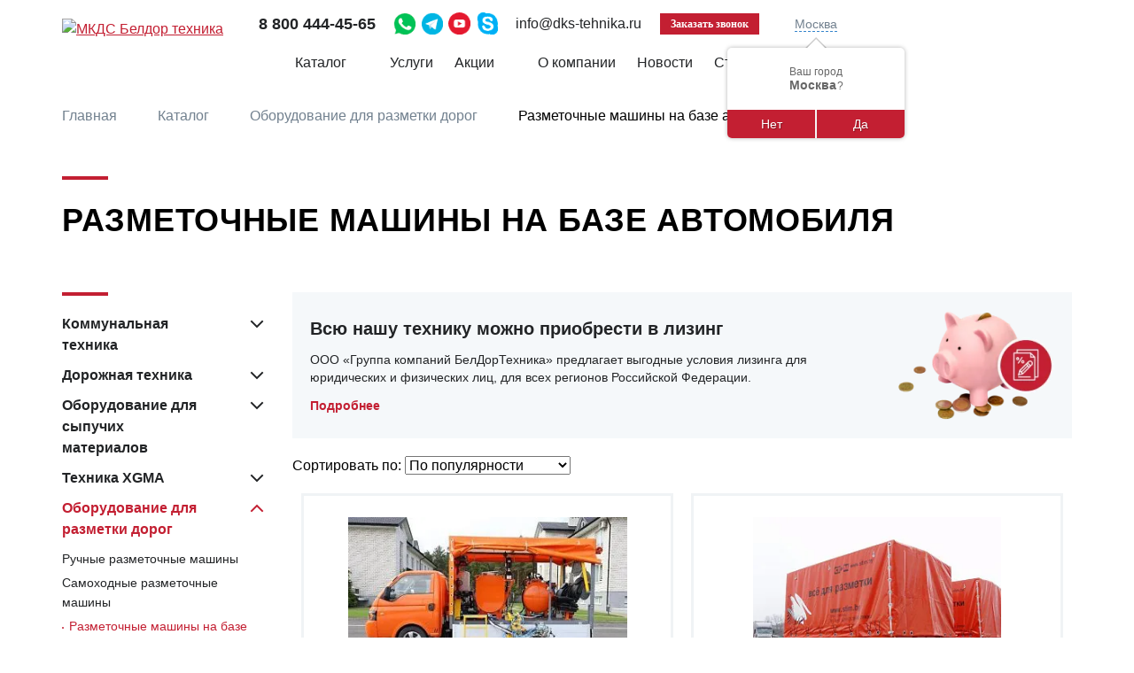

--- FILE ---
content_type: text/html; charset=UTF-8
request_url: https://dks-tehnika.ru/omsk/catalog/oborudovanie-dlya-razmetky-dorog/razmetochnye-mashiny-na-baze-avtomobilya/
body_size: 173212
content:
<!doctype html>
<html lang="ru">
<head>


<!-- Yandex.Metrika counter -->
<script>
   (function(m,e,t,r,i,k,a){m[i]=m[i]||function(){(m[i].a=m[i].a||[]).push(arguments)};
   m[i].l=1*new Date();
   for (var j = 0; j < document.scripts.length; j++) {if (document.scripts[j].src === r) { return; }}
   k=e.createElement(t),a=e.getElementsByTagName(t)[0],k.async=1,k.src=r,a.parentNode.insertBefore(k,a)})
   (window, document, "script", "https://mc.yandex.ru/metrika/tag.js", "ym");

   ym(33785804, "init", {
        clickmap:true,
        trackLinks:true,
        accurateTrackBounce:true,
        webvisor:true,
        trackHash:true
   });
</script>
<noscript><div><img src="https://mc.yandex.ru/watch/33785804" style="position:absolute; left:-9999px;" alt="" /></div></noscript>
<!-- /Yandex.Metrika counter -->


	
    
    <!-- Roistat Counter Start -->
<script>
(function(w, d, s, h, id) {
    w.roistatProjectId = id; w.roistatHost = h;
    var p = d.location.protocol == "https:" ? "https://" : "http://";
    var u = /^.*roistat_visit=[^;]+(.*)?$/.test(d.cookie) ? "/dist/module.js" : "/api/site/1.0/"+id+"/init?referrer="+encodeURIComponent(d.location.href);
    var js = d.createElement(s); js.charset="UTF-8"; js.async = 1; js.src = p+h+u; var js2 = d.getElementsByTagName(s)[0]; js2.parentNode.insertBefore(js, js2);
})(window, document, 'script', 'cloud.roistat.com', '9f9b02ef26ecfcbf835bcf4d611babbf');
</script>
<!-- Roistat Counter End -->

<!-- BEGIN BITRIX24 WIDGET INTEGRATION WITH ROISTAT -->
<script>
(function(w, d, s, h) {
    w.roistatLanguage = '';
    var p = d.location.protocol == "https:" ? "https://" : "http://";
    var u = "/static/marketplace/Bitrix24Widget/script.js";
    var js = d.createElement(s); js.async = 1; js.src = p+h+u; var js2 = d.getElementsByTagName(s)[0]; js2.parentNode.insertBefore(js, js2);
    })(window, document, 'script', 'cloud.roistat.com');
</script>
<!-- END BITRIX24 WIDGET INTEGRATION WITH ROISTAT -->

<!-- calltouch -->
<script>
(function(w,d,n,c){w.CalltouchDataObject=n;w[n]=function(){w[n]["callbacks"].push(arguments)};if(!w[n]["callbacks"]){w[n]["callbacks"]=[]}w[n]["loaded"]=false;if(typeof c!=="object"){c=[c]}w[n]["counters"]=c;for(var i=0;i<c.length;i+=1){p(c[i])}function p(cId){var a=d.getElementsByTagName("script")[0],s=d.createElement("script"),i=function(){a.parentNode.insertBefore(s,a)},m=typeof Array.prototype.find === 'function',n=m?"init-min.js":"init.js";s.async=true;s.src="https://mod.calltouch.ru/"+n+"?id="+cId;if(w.opera=="[object Opera]"){d.addEventListener("DOMContentLoaded",i,false)}else{i()}}})(window,document,"ct","d71ccd3b");
</script>
<!-- calltouch -->
<!-- integration roistat + calltouch -->
<script>
(function(){
    var ct_max_wait = 150;
    var ct_wait_attr = setInterval(function() {
        ct_max_wait--; if (ct_max_wait<0){ clearInterval(ct_wait_attr); }
        try {
            if (!!window.ct && !!window.call_value && !!window.roistat && !!window.roistat.visit) {
                ct('set_attrs', '{"roistat_visit":'+window.roistat.visit+'}');
                clearInterval(ct_wait_attr);
            }
        } catch(e) { console.log(e) }
    }, 200);
})();
</script>
<!-- /integration roistat + calltouch -->





    <!--<script src="//code.jivosite.com/widget/kmgN8x3cow" async></script>-->
    <meta http-equiv="Content-Type" content="text/html;charset=UTF-8">
    <meta name="viewport" content="width=device-width, initial-scale=1.0">
	<meta name="mailru-domain" content="CTqXgDI3zSIWS1GK" />
	<meta name="google-site-verification" content="3fVOxjYUxoEjuRJOPf7r1jIQ70V9oyN1LpM3mfmaANk" />
    <meta name="yandex-verification" content="158148251a5fcaa4" />
 

    
 <title>Купить разметочные машины на базе автомобиля в Омске | Продажа спецтехники по ценам производителя</title>

      <link rel="preload" href="/local/templates/dks_informbox/fonts/Montserrat-Black.ttf" as="font" crossorigin="anonymous">
  <link rel="preload" href="/local/templates/dks_informbox/fonts/Montserrat-Bold.ttf" as="font" crossorigin="anonymous">
  <link rel="preload" href="/local/templates/dks_informbox/fonts/Montserrat-ExtraBold.ttf" as="font" crossorigin="anonymous">
  <link rel="preload" href="/local/templates/dks_informbox/fonts/Montserrat-Medium.ttf" as="font" crossorigin="anonymous">
  <link rel="preload" href="/local/templates/dks_informbox/fonts/Montserrat-Regular.ttf" as="font" crossorigin="anonymous">
  <link rel="preload" href="/local/templates/dks_informbox/fonts/Montserrat-SemiBold.ttf" as="font" crossorigin="anonymous">
  <link rel="preload" href="/local/templates/dks_informbox/fonts/ProximaNova.eot" as="font" crossorigin="anonymous">
  <link rel="preload" href="/local/templates/dks_informbox/fonts/ProximaNova.woff2" as="font" crossorigin="anonymous">
  <link rel="preload" href="/local/templates/dks_informbox/fonts/ProximaNova.woff" as="font" crossorigin="anonymous">
  <link rel="preload" href="/local/templates/dks_informbox/fonts/ProximaNova.ttf" as="font" crossorigin="anonymous">
  <link rel="preload" href="/local/templates/dks_informbox/fonts/ProximaNova.svg" as="font" crossorigin="anonymous">
  <link rel="preload" href="/local/templates/dks_informbox/fonts/ProximaNovaSemibold.eot" as="font" crossorigin="anonymous">
  <link rel="preload" href="/local/templates/dks_informbox/fonts/ProximaNovaSemibold.woff2" as="font" crossorigin="anonymous">
  <link rel="preload" href="/local/templates/dks_informbox/fonts/ProximaNovaSemibold.woff" as="font" crossorigin="anonymous">
  <link rel="preload" href="/local/templates/dks_informbox/fonts/ProximaNovaSemibold.ttf" as="font" crossorigin="anonymous">
  <link rel="preload" href="/local/templates/dks_informbox/fonts/ProximaNovaSemibold.svg" as="font" crossorigin="anonymous">
  <link rel="preload" href="/local/templates/dks_informbox/fonts/Proxima-Nova-Bold.eot" as="font" crossorigin="anonymous">
  <link rel="preload" href="/local/templates/dks_informbox/fonts/Proxima-Nova-Bold.woff2" as="font" crossorigin="anonymous">
  <link rel="preload" href="/local/templates/dks_informbox/fonts/Proxima-Nova-Bold.woff" as="font" crossorigin="anonymous">
  <link rel="preload" href="/local/templates/dks_informbox/fonts/Proxima-Nova-Bold.ttf" as="font" crossorigin="anonymous">
  <link rel="preload" href="/local/templates/dks_informbox/fonts/Proxima-Nova-Bold.svg" as="font" crossorigin="anonymous">
   
                            
    
<meta name="description" content="Заказать разметочные машины на базе автомобиля в Омске в компании Белдор-техника по выгодной цене • Широкий аcсортимент спецтехники по ценам производителя • Доставка • Гарантийное обслуживание • Сервисное обслуживание • Лизинг ☎️ 8(800)775-05-59" />

    <link href="/bitrix/css/main/bootstrap.css?1604669607141508" type="text/css"  rel="stylesheet" />
<link href="/bitrix/css/main/font-awesome.css?160466960728777" type="text/css"  rel="stylesheet" />
<link href="/bitrix/js/ui/design-tokens/dist/ui.design-tokens.css?173705451726358" type="text/css"  rel="stylesheet" />
<link href="/bitrix/js/ui/fonts/opensans/ui.font.opensans.css?17114732962555" type="text/css"  rel="stylesheet" />
<link href="/bitrix/js/main/popup/dist/main.popup.bundle.css?175076563931694" type="text/css"  rel="stylesheet" />
<link href="/bitrix/cache/css/s1/dks_informbox/page_ac97ca7041bcb998c2ab1535f3a02151/page_ac97ca7041bcb998c2ab1535f3a02151_v1.css?176918164832137" type="text/css"  rel="stylesheet" />
<link href="/bitrix/cache/css/s1/dks_informbox/template_7039dd9ee0fd27bc384dcb35525cd023/template_7039dd9ee0fd27bc384dcb35525cd023_v1.css?1769181629323111" type="text/css"  data-template-style="true" rel="stylesheet" />
    <script>if(!window.BX)window.BX={};if(!window.BX.message)window.BX.message=function(mess){if(typeof mess==='object'){for(let i in mess) {BX.message[i]=mess[i];} return true;}};</script>
<script>(window.BX||top.BX).message({"JS_CORE_LOADING":"Загрузка...","JS_CORE_NO_DATA":"- Нет данных -","JS_CORE_WINDOW_CLOSE":"Закрыть","JS_CORE_WINDOW_EXPAND":"Развернуть","JS_CORE_WINDOW_NARROW":"Свернуть в окно","JS_CORE_WINDOW_SAVE":"Сохранить","JS_CORE_WINDOW_CANCEL":"Отменить","JS_CORE_WINDOW_CONTINUE":"Продолжить","JS_CORE_H":"ч","JS_CORE_M":"м","JS_CORE_S":"с","JSADM_AI_HIDE_EXTRA":"Скрыть лишние","JSADM_AI_ALL_NOTIF":"Показать все","JSADM_AUTH_REQ":"Требуется авторизация!","JS_CORE_WINDOW_AUTH":"Войти","JS_CORE_IMAGE_FULL":"Полный размер"});</script>

<script src="/bitrix/js/main/core/core.js?1750765698512406"></script>

<script>BX.Runtime.registerExtension({"name":"main.core","namespace":"BX","loaded":true});</script>
<script>BX.setJSList(["\/bitrix\/js\/main\/core\/core_ajax.js","\/bitrix\/js\/main\/core\/core_promise.js","\/bitrix\/js\/main\/polyfill\/promise\/js\/promise.js","\/bitrix\/js\/main\/loadext\/loadext.js","\/bitrix\/js\/main\/loadext\/extension.js","\/bitrix\/js\/main\/polyfill\/promise\/js\/promise.js","\/bitrix\/js\/main\/polyfill\/find\/js\/find.js","\/bitrix\/js\/main\/polyfill\/includes\/js\/includes.js","\/bitrix\/js\/main\/polyfill\/matches\/js\/matches.js","\/bitrix\/js\/ui\/polyfill\/closest\/js\/closest.js","\/bitrix\/js\/main\/polyfill\/fill\/main.polyfill.fill.js","\/bitrix\/js\/main\/polyfill\/find\/js\/find.js","\/bitrix\/js\/main\/polyfill\/matches\/js\/matches.js","\/bitrix\/js\/main\/polyfill\/core\/dist\/polyfill.bundle.js","\/bitrix\/js\/main\/core\/core.js","\/bitrix\/js\/main\/polyfill\/intersectionobserver\/js\/intersectionobserver.js","\/bitrix\/js\/main\/lazyload\/dist\/lazyload.bundle.js","\/bitrix\/js\/main\/polyfill\/core\/dist\/polyfill.bundle.js","\/bitrix\/js\/main\/parambag\/dist\/parambag.bundle.js"]);
</script>
<script>BX.Runtime.registerExtension({"name":"pull.protobuf","namespace":"BX","loaded":true});</script>
<script>BX.Runtime.registerExtension({"name":"rest.client","namespace":"window","loaded":true});</script>
<script>(window.BX||top.BX).message({"pull_server_enabled":"N","pull_config_timestamp":0,"shared_worker_allowed":"Y","pull_guest_mode":"N","pull_guest_user_id":0,"pull_worker_mtime":1750765671});(window.BX||top.BX).message({"PULL_OLD_REVISION":"Для продолжения корректной работы с сайтом необходимо перезагрузить страницу."});</script>
<script>BX.Runtime.registerExtension({"name":"pull.client","namespace":"BX","loaded":true});</script>
<script>BX.Runtime.registerExtension({"name":"pull","namespace":"window","loaded":true});</script>
<script>BX.Runtime.registerExtension({"name":"jquery","namespace":"window","loaded":true});</script>
<script>BX.Runtime.registerExtension({"name":"fx","namespace":"window","loaded":true});</script>
<script>BX.Runtime.registerExtension({"name":"ui.design-tokens","namespace":"window","loaded":true});</script>
<script>BX.Runtime.registerExtension({"name":"ui.fonts.opensans","namespace":"window","loaded":true});</script>
<script>BX.Runtime.registerExtension({"name":"main.popup","namespace":"BX.Main","loaded":true});</script>
<script>BX.Runtime.registerExtension({"name":"popup","namespace":"window","loaded":true});</script>
<script>(window.BX||top.BX).message({"LANGUAGE_ID":"ru","FORMAT_DATE":"DD.MM.YYYY","FORMAT_DATETIME":"DD.MM.YYYY HH:MI:SS","COOKIE_PREFIX":"BITRIX_SM","SERVER_TZ_OFFSET":"10800","UTF_MODE":"Y","SITE_ID":"s1","SITE_DIR":"\/","USER_ID":"","SERVER_TIME":1769926280,"USER_TZ_OFFSET":0,"USER_TZ_AUTO":"Y","bitrix_sessid":"9a454d6f42cf4f2ab15c6ffa2e32f9ca"});</script>


<script src="/bitrix/js/pull/protobuf/protobuf.js?1657100336274055"></script>
<script src="/bitrix/js/pull/protobuf/model.js?165710033670928"></script>
<script src="/bitrix/js/rest/client/rest.client.js?165710034617414"></script>
<script src="/bitrix/js/pull/client/pull.client.js?175076567283861"></script>
<script src="/bitrix/js/main/jquery/jquery-1.12.4.min.js?171147321497163"></script>
<script src="/bitrix/js/main/core/core_fx.js?160466961616888"></script>
<script src="/bitrix/js/main/popup/dist/main.popup.bundle.js?1750765697119074"></script>
<script>BX.setCSSList(["\/local\/templates\/dks_informbox\/components\/bitrix\/catalog.section.list\/catalog\/style.css","\/local\/templates\/dks_informbox\/components\/bitrix\/catalog.smart.filter\/catalog-filter\/style.css","\/local\/templates\/dks_informbox\/components\/bitrix\/catalog.smart.filter\/catalog-filter\/themes\/blue\/colors.css","\/local\/templates\/dks_informbox\/components\/bitrix\/catalog.section\/special\/style.css","\/local\/templates\/dks_informbox\/css\/slick.css","\/local\/templates\/dks_informbox\/css\/swiper.min.css","\/local\/templates\/dks_informbox\/css\/bootstrap.min.css","\/local\/templates\/dks_informbox\/css\/jquery.fancybox.min.css","\/local\/templates\/dks_informbox\/css\/style.css","\/local\/templates\/dks_informbox\/css\/custom.css","\/bitrix\/components\/bxmaker\/geoip.city\/templates\/dks\/style.css","\/bitrix\/components\/bxmaker\/geoip.city.line\/templates\/.default\/style.css","\/local\/templates\/dks_informbox\/styles.css","\/local\/templates\/dks_informbox\/template_styles.css"]);</script>
<script>
					(function () {
						"use strict";

						var counter = function ()
						{
							var cookie = (function (name) {
								var parts = ("; " + document.cookie).split("; " + name + "=");
								if (parts.length == 2) {
									try {return JSON.parse(decodeURIComponent(parts.pop().split(";").shift()));}
									catch (e) {}
								}
							})("BITRIX_CONVERSION_CONTEXT_s1");

							if (cookie && cookie.EXPIRE >= BX.message("SERVER_TIME"))
								return;

							var request = new XMLHttpRequest();
							request.open("POST", "/bitrix/tools/conversion/ajax_counter.php", true);
							request.setRequestHeader("Content-type", "application/x-www-form-urlencoded");
							request.send(
								"SITE_ID="+encodeURIComponent("s1")+
								"&sessid="+encodeURIComponent(BX.bitrix_sessid())+
								"&HTTP_REFERER="+encodeURIComponent(document.referrer)
							);
						};

						if (window.frameRequestStart === true)
							BX.addCustomEvent("onFrameDataReceived", counter);
						else
							BX.ready(counter);
					})();
				</script>
<link href="https://dks-tehnika.ru/omsk/catalog/oborudovanie-dlya-razmetky-dorog/razmetochnye-mashiny-na-baze-avtomobilya/" rel="canonical" />
<!-- dev2fun module opengraph -->
<meta property="og:title" content="Разметочные машины на базе автомобиля"/>
<meta property="og:description" content="Существует несколько типов машин для нанесения разметочных полос на дороге. Разметочные машины на базе автомобиля используют для рисования вертикальных и горизо..."/>
<meta property="og:url" content="https://dks-tehnika.ru/catalog/oborudovanie-dlya-razmetky-dorog/razmetochnye-mashiny-na-baze-avtomobilya/"/>
<meta property="og:type" content="website"/>
<meta property="og:site_name" content="МКДС Белдор техника"/>
<meta property="og:image" content="https://dks-tehnika.ru/upload/iblock/f73/f73259b4e96785349392dcc708bbe085.png"/>
<meta property="og:image:type" content="image/png"/>
<meta property="og:image:width" content="263"/>
<meta property="og:image:height" content="179"/>
<!-- /dev2fun module opengraph -->



    <script src="/local/templates/dks_informbox/js/jquery-3.2.1.min.js?160466966286659"></script>
<script src="/local/templates/dks_informbox/js/bootstrap.min.js?160466966235601"></script>
<script src="/local/templates/dks_informbox/js/jquery.fancybox.min.js?165579601468333"></script>
<script src="/local/templates/dks_informbox/js/slick.min.js?160466966241953"></script>
<script src="/local/templates/dks_informbox/js/swiper.min.js?1604669662140929"></script>
<script src="/local/templates/dks_informbox/js/jquery.maskedinput.min.js?16046696624280"></script>
<script src="/local/templates/dks_informbox/js/jquery.inputmask.min.js?1604669662143225"></script>
<script src="/local/templates/dks_informbox/js/jquery.viewportchecker.min.js?15063138142760"></script>
<script src="/local/templates/dks_informbox/js/blazy.js?16046696622211"></script>
<script src="/local/templates/dks_informbox/js/main.js?176587049723414"></script>
<script src="/local/templates/dks_informbox/js/recommendedSwitcher.js?17435094933364"></script>
<script src="/local/templates/dks_informbox/js/targetsTracking.js?17652728452922"></script>
<script src="/bitrix/components/bxmaker/geoip.city/templates/dks/script.js?166033004652494"></script>
<script src="/bitrix/components/bxmaker/geoip.city.line/templates/.default/script.js?16603289457124"></script>
<script src="/local/templates/dks_informbox/components/bitrix/catalog.section.list/catalog/script.js?1762342527224"></script>
<script src="/local/templates/dks_informbox/components/bitrix/catalog.smart.filter/catalog-filter/script.js?171698477623171"></script>

 


                    
                                                <script src="https://smartcaptcha.yandexcloud.net/captcha.js?render=onload&onload=onloadFunction"></script>
	
 
    <link rel="icon" href="/upload/resize_cache/webp/local/templates/dks_informbox/img/icon.webp">

	
	</head>
<body>



 

<!-- wrap -->

<a id="gotop" href="#wrap" class="slow"><span class="icon i-arrow-top"></span></a>
<div id="wrap">
    <!-- header -->
    <header class="header">
        <div class="container">
            <div class="header__left">
                <a class="logo hidden-xs" href="/"><img src="/local/templates/dks_informbox/img/logo.svg" width="223" height="64" alt="МКДС Белдор техника"></a>
                <a class="m-logo visible-xs-block" href="/"><img src="/local/templates/dks_informbox/img/m-logo.svg" width="40" height="40" alt="МКДС Белдор техника"></a>
                <div>
                    <div class="header-contacts hidden-xs">
                        <span itemscope="" itemtype="http://schema.org/Organization" class="top_call_phone_1">
    <span style="display: none;" itemprop="name">Сайт МКДС Белдор Техника</span>
    <span itemprop="telephone">
        <a href="tel:+88004444565" class="phone">8 800 444-45-65</a></span>
</span>
<a href="https://wa.me/+79203082878" class="icon-wa" target="_blank"></a>
<a href="https://t.me/+89203082878" class="icon-tg" target="_blank"></a>
<a href="https://www.youtube.com/channel/UCFbzn6MEz2rnoGs8VsMfGYg" class="icon-youtube" target="_blank"></a>
<a href="https://msng.link/o?ivan3386425=sk" class="icon-skype" target="_blank"></a>
<a class="phone" href="mailto:info@dks-tehnika.ru" style="margin-right: 5px; font-weight: 400; font-size: 16px">info@dks-tehnika.ru</a>
                        <a href="#callback" data-toggle="modal" class="callback">Заказать звонок</a>
						
<div class="bxmaker__geoip__city bxmaker__geoip__city--default js-bxmaker__geoip__city" id="bxmaker__geoip__city-idNYu9O7" data-rand="NYu9O7">

            

<div class="bxmaker__geoip__city__line  bxmaker__geoip__city__line--default js-bxmaker__geoip__city__line"
     id="bxmaker__geoip__city__line-id" data-rand="1C1JZc" >

    <span class="bxmaker__geoip__city__line-label"></span>

    <div class="bxmaker__geoip__city__line-context js-bxmaker__geoip__city__line-context">
        <span class="bxmaker__geoip__city__line-name js-bxmaker__geoip__city__line-name js-bxmaker__geoip__city__line-city"></span>


        <div class="bxmaker__geoip__city__line-question js-bxmaker__geoip__city__line-question">
            <div class="bxmaker__geoip__city__line-question-text">
                Ваш город<br><span class="js-bxmaker__geoip__city__line-city"></span>?            </div>
            <div class="bxmaker__geoip__city__line-question-btn-box">
                <div class="bxmaker__geoip__city__line-question-btn-no js-bxmaker__geoip__city__line-question-btn-no">Нет</div>
                <div class="bxmaker__geoip__city__line-question-btn-yes js-bxmaker__geoip__city__line-question-btn-yes">Да</div>
            </div>
        </div>

        <div class="bxmaker__geoip__city__line-info js-bxmaker__geoip__city__line-info">
            <div class="bxmaker__geoip__city__line-info-content">
                <a href="/dostavka/" rel="nofollow" target="_blank">Подробнее о доставке</a>            </div>
            <div class="bxmaker__geoip__city__line-info-btn-box">
                <div class="bxmaker__geoip__city__line-info-btn js-bxmaker__geoip__city__line-info-btn">Изменить город</div>
            </div>
        </div>

    </div>
</div>

<script class="bxmaker-authuserphone-jsdata">
    window.BxmakerGeoipCityLineData = window.BxmakerGeoipCityLineData || {};
    window.BxmakerGeoipCityLineData["1C1JZc"] = {"messages":[],"debug":false,"tooltipTimeout":500,"animateTimeout":200,"infoShow":true,"questionShow":true};
</script>
    
    <div class="bxmaker__geoip__city__composite__params" id="bxmaker__geoip__city__composite__params__idNYu9O7">

        <!--'start_frame_cache_bxmaker__geoip__city__composite__params__idNYu9O7'-->
        <script class="bxmaker-authuserphone-jsdata">
            window.BxmakerGeoipCityData = window.BxmakerGeoipCityData || {};
            window.BxmakerGeoipCityData["NYu9O7"] = {"messages":{"emptyResult":"Ничего не найдено"},"cookiePrefix":"bxmaker.geoip.2.8.1_","cookieDomain":"dks-tehnika.ru","locationDomain":"dks-tehnika.ru","redirectWaitConfirm":false,"useDomainRedirect":false,"reload":true,"searchShow":true,"favoriteShow":true,"useYandex":true,"useYandexSearch":false,"yandexSearchSkipWords":[""],"yandexApiKey":"","animateTimeout":300,"searchTimeout":500};
        </script>

        <!--'end_frame_cache_bxmaker__geoip__city__composite__params__idNYu9O7'-->
    </div>


    <div class="bxmaker__geoip__popup js-bxmaker__geoip__popup " id="bxmaker__geoip__popup-idNYu9O7">
        <div class="bxmaker__geoip__popup-background js-bxmaker__geoip__popup-background"></div>

        <div class="bxmaker__geoip__popup-content js-bxmaker__geoip__popup-content">
            <div class="bxmaker__geoip__popup-close js-bxmaker__geoip__popup-close">&times;</div>
            <div class="bxmaker__geoip__popup-header">
                Выберите ваш город            </div>
			
			            <div class="bxmaker__geoip__popup-search">
                <input type="text" name="city" value="" placeholder="Ваш город" autocomplete="off">
                <span class="bxmaker__geoip__popup-search-clean js-bxmaker__geoip__popup-search-clean">&times;</span>
                <div class="bxmaker__geoip__popup-search-options js-bxmaker__geoip__popup-search-options"></div>
            </div>
						

            <div class="bxmaker__geoip__popup-options">
                                <!--<div class="bxmaker__geoip__popup-options-col">-->
                    <div class="bxmaker__geoip__popup-option  js-bxmaker__geoip__popup-option  "	data-id="2"><span>Санкт-Петербург</span></div><div class="bxmaker__geoip__popup-option  js-bxmaker__geoip__popup-option  "	data-id="60"><span>Казань</span></div><div class="bxmaker__geoip__popup-option  js-bxmaker__geoip__popup-option  "	data-id="119"><span>Ростов-на-Дону</span></div><div class="bxmaker__geoip__popup-option  js-bxmaker__geoip__popup-option  "	data-id="95"><span>Нижний Новгород</span></div><div class="bxmaker__geoip__popup-option  js-bxmaker__geoip__popup-option  "	data-id="104"><span>Омск</span></div><div class="bxmaker__geoip__popup-option  js-bxmaker__geoip__popup-option  "	data-id="49"><span>Екатеринбург</span></div><div class="bxmaker__geoip__popup-option  js-bxmaker__geoip__popup-option  "	data-id="72"><span>Краснодар</span></div><div class="bxmaker__geoip__popup-option  js-bxmaker__geoip__popup-option  "	data-id="26"><span>Белгород</span></div>                <!--</div>-->
            </div>
        </div>
    </div>
</div>


<script class="bxmaker-authuserphone-jsdata">
    window.BxmakerGeoipCityDataBase = window.BxmakerGeoipCityDataBase || {};
    window.BxmakerGeoipCityDataBase["NYu9O7"] = {"parameters":"[base64]\/[base64].5e3d6fa4634696fd11d8d4ec6d39dbd4629f43bd993aa816cb0ec6375f29825c","template":"dks.f260a9a417ac2f4b2eeea4ce1b06b7bd2ac81d8d5a024fb77ae2834668bda0dc","siteId":"s1","ajaxUrl":"\/bitrix\/components\/bxmaker\/geoip.city\/ajax.php","debug":false,"version":"2.8.1"};
</script>                    </div>
                    <div class="visible-lg-block">
                        <div class="header-menu header-menu--d">
    

<nav>
    <div class="navbar-collapse wrap-nav">

        <ul class="nav navbar-nav">

        
                
        
        
        
            <li class="flex-block ">
                                    <span data-toggle="dropdown" class="icon i-menu cat-link"></span>
                                            <a href="/catalog/">Каталог</a>
                        <!-- <div class="dropdown-menu catalogue-dropdown-menu" role="menu"> -->
                    <!-- <div class="container"> -->
                        <ul class="catalogue-nav dropdown-menu catalogue-dropdown-menu catalog-menu"><!-- role="menu"-->

        
        
        
    
                
        
        
        
            <li class="parent ">
                <span class="name">
                    <a href="/catalog/kommunalnaya-tekhnika/">Коммунальная техника</a>                    <span class="icon">
                        <svg width="24" height="20" viewBox="0 0 24 20" fill="none" xmlns="http://www.w3.org/2000/svg">
                            <path d="M9 16L16 10L9 4" stroke="currentColor" stroke-width="2" stroke-linecap="square"/>
                        </svg>
                    </span>
                </span>
                    <ul class="catalog-child">
                        <li class="title">Коммунальная техника</li>

        
        
        
    
                
        
        
            
                
                    <li><a href="/catalog/kommunalnaya-tekhnika/peskorazbrasyvateli/">Пескоразбрасывающее оборудование (КДМ)</a></li>

                
            
        
        
    
                
        
        
            
                
                    <li><a href="/catalog/kommunalnaya-tekhnika/otvaly-snegouborochnye/">Отвалы снегоуборочные</a></li>

                
            
        
        
    
                
        
        
            
                
                    <li><a href="/catalog/kommunalnaya-tekhnika/snegoochistiteli-mashiny-snegouborochnye-aerodromnye/">Снегоочистители</a></li>

                
            
        
        
    
                
        
        
            
                
                    <li><a href="/catalog/kommunalnaya-tekhnika/pluzhno-shchetochnoe-oborudovanie/">Плужно-щеточное оборудование</a></li>

                
            
        
        
    
                
        
        
            
                
                    <li><a href="/catalog/kommunalnaya-tekhnika/kosilki/">Дорожные косилки</a></li>

                
            
        
        
    
                
        
        
            
                
                    <li><a href="/catalog/kommunalnaya-tekhnika/kustorezy/">Дорожные кусторезы</a></li>

                
            
        
        
    
        
                
        
            </ul></li>
        
        
        
            <li class="parent ">
                <span class="name">
                    <a href="/catalog/dorozhnaya-tehnika/">Дорожная техника</a>                    <span class="icon">
                        <svg width="24" height="20" viewBox="0 0 24 20" fill="none" xmlns="http://www.w3.org/2000/svg">
                            <path d="M9 16L16 10L9 4" stroke="currentColor" stroke-width="2" stroke-linecap="square"/>
                        </svg>
                    </span>
                </span>
                    <ul class="catalog-child">
                        <li class="title">Дорожная техника</li>

        
        
        
    
                
        
        
            
                
                    <li><a href="/catalog/dorozhnaya-tehnika/mashiny-dlya-yamochnogo-remonta/">Ямочные ремонтёры</a></li>

                
            
        
        
    
                
        
        
            
                
                    <li><a href="/catalog/dorozhnaya-tehnika/frezy-dorozhnye/">Дорожные фрезы</a></li>

                
            
        
        
    
                
        
        
            
                
                    <li><a href="/catalog/dorozhnaya-tehnika/ukladchiki-obochin/">Укладчики обочин</a></li>

                
            
        
        
    
                
        
        
            
                
                    <li><a href="/catalog/dorozhnaya-tehnika/zalivshchik/">Заливщики швов</a></li>

                
            
        
        
    
                
        
        
            
                
                    <li><a href="/catalog/dorozhnaya-tehnika/retsiklery-asfaltabetona/">Рециклеры асфальтабетона</a></li>

                
            
        
        
    
                
        
        
            
                
                    <li><a href="/catalog/dorozhnaya-tehnika/shchebneraspredeliteli/">Щебнераспределители</a></li>

                
            
        
        
    
                
        
        
            
                
                    <li><a href="/catalog/dorozhnaya-tehnika/avtogudronator/">Автогудронаторы</a></li>

                
            
        
        
    
                
        
        
            
                
                    <li><a href="/catalog/dorozhnaya-tehnika/mostovye-platformy/">Мостовые платформы</a></li>

                
            
        
        
    
                
        
        
            
                
                    <li><a href="/catalog/dorozhnaya-tehnika/ekskavatory-pogruzchiki/">Экскаваторы - Погрузчики</a></li>

                
            
        
        
    
        
                
        
            </ul></li>
        
        
        
            <li class="parent ">
                <span class="name">
                    <a href="/catalog/oborudovanie-dlya-sypuchikh-materalov/">Оборудование для сыпучих материалов</a>                    <span class="icon">
                        <svg width="24" height="20" viewBox="0 0 24 20" fill="none" xmlns="http://www.w3.org/2000/svg">
                            <path d="M9 16L16 10L9 4" stroke="currentColor" stroke-width="2" stroke-linecap="square"/>
                        </svg>
                    </span>
                </span>
                    <ul class="catalog-child">
                        <li class="title">Оборудование для сыпучих материалов</li>

        
        
        
    
                
        
        
            
                
                    <li><a href="/catalog/oborudovanie-dlya-sypuchikh-materalov/bunkery-nakopiteli/">Бункеры накопители</a></li>

                
            
        
        
    
                
        
        
            
                
                    <li><a href="/catalog/oborudovanie-dlya-sypuchikh-materalov/graviemojki/">Гравиемойки</a></li>

                
            
        
        
    
                
        
        
            
                
                    <li><a href="/catalog/oborudovanie-dlya-sypuchikh-materalov/grokhoty/">Грохоты</a></li>

                
            
        
        
    
                
        
        
            
                
                    <li><a href="/catalog/oborudovanie-dlya-sypuchikh-materalov/kompleksnye-postavki/">Комплексные поставки</a></li>

                
            
        
        
    
                
        
        
            
                
                    <li><a href="/catalog/oborudovanie-dlya-sypuchikh-materalov/konvejery/">Конвейеры</a></li>

                
            
        
        
    
                
        
        
            
                
                    <li><a href="/catalog/oborudovanie-dlya-sypuchikh-materalov/peskomojki/">Оборудование для промывки песка</a></li>

                
            
        
        
    
                
        
            </ul></li>
        
        
        
            <li class="parent ">
                <span class="name">
                    <a href="/catalog/tekhnika-xgma/">Техника XGMA</a>                    <span class="icon">
                        <svg width="24" height="20" viewBox="0 0 24 20" fill="none" xmlns="http://www.w3.org/2000/svg">
                            <path d="M9 16L16 10L9 4" stroke="currentColor" stroke-width="2" stroke-linecap="square"/>
                        </svg>
                    </span>
                </span>
                    <ul class="catalog-child">
                        <li class="title">Техника XGMA</li>

        
        
        
    
                
        
        
            
                
                    <li><a href="/catalog/tekhnika-xgma/greydery/">Грейдеры</a></li>

                
            
        
        
    
                
        
        
            
                
                    <li><a href="/catalog/tekhnika-xgma/gusenichnye-ekskavatory/">Гусеничные экскаваторы</a></li>

                
            
        
        
    
                
        
        
            
                
                    <li><a href="/catalog/tekhnika-xgma/katki-gruntovye/">Катки грунтовые</a></li>

                
            
        
        
    
                
        
        
            
                
                    <li><a href="/catalog/tekhnika-xgma/pogruzchiki-frontalnye/">Погрузчики фронтальные</a></li>

                
            
        
        
    
                
        
        
            
                
                    <li><a href="/catalog/tekhnika-xgma/ekskavatory-pogruzchiki-xgma/">Экскаваторы-погрузчики XGMA</a></li>

                
            
        
        
    
                
        
            </ul></li>
        
        
        
            <li class="parent ">
                <span class="name">
                    <a href="/catalog/oborudovanie-dlya-razmetky-dorog/">Оборудование для разметки дорог</a>                    <span class="icon">
                        <svg width="24" height="20" viewBox="0 0 24 20" fill="none" xmlns="http://www.w3.org/2000/svg">
                            <path d="M9 16L16 10L9 4" stroke="currentColor" stroke-width="2" stroke-linecap="square"/>
                        </svg>
                    </span>
                </span>
                    <ul class="catalog-child">
                        <li class="title">Оборудование для разметки дорог</li>

        
        
        
    
                
        
        
            
                
                    <li><a href="/catalog/oborudovanie-dlya-razmetky-dorog/ruchnye-razmetochnye-mashiny/">Ручные разметочные машины</a></li>

                
            
        
        
    
                
        
        
            
                
                    <li><a href="/catalog/oborudovanie-dlya-razmetky-dorog/samokhodnye-razmetochnye-mashiny/">Самоходные разметочные машины</a></li>

                
            
        
        
    
                
        
        
            
                
                    <li><a href="/catalog/oborudovanie-dlya-razmetky-dorog/razmetochnye-mashiny-na-baze-avtomobilya/">Разметочные машины на базе автомобиля</a></li>

                
            
        
        
    
                
        
        
            
                
                    <li><a href="/catalog/oborudovanie-dlya-razmetky-dorog/oborudovanie-dlya-prigotovleniya-termoplastika/">Котлы для термопластика</a></li>

                
            
        
        
    
                
        
            </ul></li>
        
        
        
            <li class="parent ">
                <span class="name">
                    <a href="/catalog/materialy-dlya-dorozhnoy-razmetki-kompanii-stim/">Материалы для дорожной разметки</a>                    <span class="icon">
                        <svg width="24" height="20" viewBox="0 0 24 20" fill="none" xmlns="http://www.w3.org/2000/svg">
                            <path d="M9 16L16 10L9 4" stroke="currentColor" stroke-width="2" stroke-linecap="square"/>
                        </svg>
                    </span>
                </span>
                    <ul class="catalog-child">
                        <li class="title">Материалы для дорожной разметки</li>

        
        
        
    
                
        
        
            
                
                    <li><a href="/catalog/materialy-dlya-dorozhnoy-razmetki-kompanii-stim/kraski/">Краски для дорожной разметки</a></li>

                
            
        
        
    
                
        
        
            
                
                    <li><a href="/catalog/materialy-dlya-dorozhnoy-razmetki-kompanii-stim/remont-dorog/">Ремонт дорог</a></li>

                
            
        
        
    
                
        
        
            
                
                    <li><a href="/catalog/materialy-dlya-dorozhnoy-razmetki-kompanii-stim/stekloshariki/">Стеклошарики для дорожной разметки</a></li>

                
            
        
        
    
                
        
        
            
                
                    <li><a href="/catalog/materialy-dlya-dorozhnoy-razmetki-kompanii-stim/termoplastiki/">Термопластики для дорожной разметки</a></li>

                
            
        
        
    
                
        
        
            
                
                    <li><a href="/catalog/materialy-dlya-dorozhnoy-razmetki-kompanii-stim/kholodnye-plastiki/">Холодные пластики для дорожной разметки</a></li>

                
            
        
        
    
                
        
            </ul></li>
        
        
            
                
                    <li><span class="name"><a href="/catalog/navesnoe-oborudovanie/">Навесное оборудование</a></span></li>
                    
                
            
        
        
    
                
        
        
        
            <li class="parent ">
                <span class="name">
                    <a href="/catalog/selskokhozyajstvennaya-tekhnika/">Сельскохозяйственная техника</a>                    <span class="icon">
                        <svg width="24" height="20" viewBox="0 0 24 20" fill="none" xmlns="http://www.w3.org/2000/svg">
                            <path d="M9 16L16 10L9 4" stroke="currentColor" stroke-width="2" stroke-linecap="square"/>
                        </svg>
                    </span>
                </span>
                    <ul class="catalog-child">
                        <li class="title">Сельскохозяйственная техника</li>

        
        
        
    
                
        
        
            
                
                    <li><a href="/catalog/selskokhozyajstvennaya-tekhnika/diskovye-borony/">Дисковые бороны</a></li>

                
            
        
        
    
                
        
            </ul></li>
        
        
        
            <li class="parent ">
                <span class="name">
                    <a href="/catalog/zapchasti/">Запчасти</a>                    <span class="icon">
                        <svg width="24" height="20" viewBox="0 0 24 20" fill="none" xmlns="http://www.w3.org/2000/svg">
                            <path d="M9 16L16 10L9 4" stroke="currentColor" stroke-width="2" stroke-linecap="square"/>
                        </svg>
                    </span>
                </span>
                    <ul class="catalog-child">
                        <li class="title">Запчасти</li>

        
        
        
    
                
        
        
            
                
                    <li><a href="/catalog/zapchasti/zapchasti-kdm/">Запчасти КДМ</a></li>

                
            
        
        
    
                
        
        
            
                
                    <li><a href="/catalog/zapchasti/dlya-dorozhnykh-frez/">Запчасти для дорожных фрез</a></li>

                
            
        
        
    
                
        
        
            
                
                    <li><a href="/catalog/zapchasti/tekhplastiny/">Техпластины</a></li>

                
            
        
        
    
                
        
        
            
                
                    <li><a href="/catalog/zapchasti/zapchasti-zsh-4-i-pm-107/">Запчасти ЗШ-4 и ПМ-107</a></li>

                
            
        
        
    
                
        
            </ul></li></ul></li>
        
        
        
            <li class="flex-block ">
                                        <span data-toggle="dropdown" class="icon i-menu-down cat-link"></span>
                                                <a href="/uslugi/">Услуги</a>
                        <!-- <div class="dropdown-menu catalogue-dropdown-menu" role="menu"> -->
                    <!-- <div class="container"> -->
                        <ul class="catalogue-nav dropdown-menu catalogue-dropdown-menu "><!-- role="menu"-->

        
        
        
    
                
        
        
            
                
                    <li><span class="name"><a href="/uslugi/kredit-i-lizing/">Лизинг</a></span></li>
                    
                
            
        
        
    
                
        
        
            
                
                    <li><span class="name"><a href="/dostavka/">Доставка</a></span></li>
                    
                
            
        
        
    
                
        
        
            
                
                    <li><span class="name"><a href="/uslugi/garantiynoe-obsluzhivanie/">Гарантия</a></span></li>
                    
                
            
        
        
    
                
        
            </ul></li>
        
        
            
                
                    <li><a href="/akcii/">Акции</a></li>
                    
                
            
        
        
    
                
        
        
        
            <li class="flex-block ">
                                        <span data-toggle="dropdown" class="icon i-menu-down cat-link"></span>
                                                <a href="/about/">О компании</a>
                        <!-- <div class="dropdown-menu catalogue-dropdown-menu" role="menu"> -->
                    <!-- <div class="container"> -->
                        <ul class="catalogue-nav dropdown-menu catalogue-dropdown-menu "><!-- role="menu"-->

        
        
        
    
                
        
        
            
                
                    <li><span class="name"><a href="/about/zavody/">Производители</a></span></li>
                    
                
            
        
        
    
                
        
        
            
                
                    <li><span class="name"><a href="/about/video/">Видео</a></span></li>
                    
                
            
        
        
    
                
        
        
            
                
                    <li><span class="name"><a href="/about/reviews/">Отзывы</a></span></li>
                    
                
            
        
        
    
                
        
        
            
                
                    <li><span class="name"><a href="/about/faq/">Вопросы и ответы</a></span></li>
                    
                
            
        
        
    
                
        
            </ul></li>
        
        
            
                
                    <li><a href="/news-page/">Новости</a></li>
                    
                
            
        
        
    
                
        
        
            
                
                    <li><a href="/info/">Статьи</a></li>
                    
                
            
        
        
    
                
        
        
            
                
                    <li><a href="/kontakty/">Контакты</a></li>
                    
                
            
        
        
    
        
        </ul>

    </div>
</nav>

</div>
                    </div>
                </div>
            </div>
            <div class="visible-sm-block visible-md-block">
                <div class="header-menu header-menu--d">
    

<nav>
    <div class="navbar-collapse wrap-nav">

        <ul class="nav navbar-nav">

        
                
        
        
        
            <li class="flex-block ">
                                    <span data-toggle="dropdown" class="icon i-menu cat-link"></span>
                                            <a href="/catalog/">Каталог</a>
                        <!-- <div class="dropdown-menu catalogue-dropdown-menu" role="menu"> -->
                    <!-- <div class="container"> -->
                        <ul class="catalogue-nav dropdown-menu catalogue-dropdown-menu catalog-menu"><!-- role="menu"-->

        
        
        
    
                
        
        
        
            <li class="parent ">
                <span class="name">
                    <a href="/catalog/kommunalnaya-tekhnika/">Коммунальная техника</a>                    <span class="icon">
                        <svg width="24" height="20" viewBox="0 0 24 20" fill="none" xmlns="http://www.w3.org/2000/svg">
                            <path d="M9 16L16 10L9 4" stroke="currentColor" stroke-width="2" stroke-linecap="square"/>
                        </svg>
                    </span>
                </span>
                    <ul class="catalog-child">
                        <li class="title">Коммунальная техника</li>

        
        
        
    
                
        
        
            
                
                    <li><a href="/catalog/kommunalnaya-tekhnika/peskorazbrasyvateli/">Пескоразбрасывающее оборудование (КДМ)</a></li>

                
            
        
        
    
                
        
        
            
                
                    <li><a href="/catalog/kommunalnaya-tekhnika/otvaly-snegouborochnye/">Отвалы снегоуборочные</a></li>

                
            
        
        
    
                
        
        
            
                
                    <li><a href="/catalog/kommunalnaya-tekhnika/snegoochistiteli-mashiny-snegouborochnye-aerodromnye/">Снегоочистители</a></li>

                
            
        
        
    
                
        
        
            
                
                    <li><a href="/catalog/kommunalnaya-tekhnika/pluzhno-shchetochnoe-oborudovanie/">Плужно-щеточное оборудование</a></li>

                
            
        
        
    
                
        
        
            
                
                    <li><a href="/catalog/kommunalnaya-tekhnika/kosilki/">Дорожные косилки</a></li>

                
            
        
        
    
                
        
        
            
                
                    <li><a href="/catalog/kommunalnaya-tekhnika/kustorezy/">Дорожные кусторезы</a></li>

                
            
        
        
    
        
                
        
            </ul></li>
        
        
        
            <li class="parent ">
                <span class="name">
                    <a href="/catalog/dorozhnaya-tehnika/">Дорожная техника</a>                    <span class="icon">
                        <svg width="24" height="20" viewBox="0 0 24 20" fill="none" xmlns="http://www.w3.org/2000/svg">
                            <path d="M9 16L16 10L9 4" stroke="currentColor" stroke-width="2" stroke-linecap="square"/>
                        </svg>
                    </span>
                </span>
                    <ul class="catalog-child">
                        <li class="title">Дорожная техника</li>

        
        
        
    
                
        
        
            
                
                    <li><a href="/catalog/dorozhnaya-tehnika/mashiny-dlya-yamochnogo-remonta/">Ямочные ремонтёры</a></li>

                
            
        
        
    
                
        
        
            
                
                    <li><a href="/catalog/dorozhnaya-tehnika/frezy-dorozhnye/">Дорожные фрезы</a></li>

                
            
        
        
    
                
        
        
            
                
                    <li><a href="/catalog/dorozhnaya-tehnika/ukladchiki-obochin/">Укладчики обочин</a></li>

                
            
        
        
    
                
        
        
            
                
                    <li><a href="/catalog/dorozhnaya-tehnika/zalivshchik/">Заливщики швов</a></li>

                
            
        
        
    
                
        
        
            
                
                    <li><a href="/catalog/dorozhnaya-tehnika/retsiklery-asfaltabetona/">Рециклеры асфальтабетона</a></li>

                
            
        
        
    
                
        
        
            
                
                    <li><a href="/catalog/dorozhnaya-tehnika/shchebneraspredeliteli/">Щебнераспределители</a></li>

                
            
        
        
    
                
        
        
            
                
                    <li><a href="/catalog/dorozhnaya-tehnika/avtogudronator/">Автогудронаторы</a></li>

                
            
        
        
    
                
        
        
            
                
                    <li><a href="/catalog/dorozhnaya-tehnika/mostovye-platformy/">Мостовые платформы</a></li>

                
            
        
        
    
                
        
        
            
                
                    <li><a href="/catalog/dorozhnaya-tehnika/ekskavatory-pogruzchiki/">Экскаваторы - Погрузчики</a></li>

                
            
        
        
    
        
                
        
            </ul></li>
        
        
        
            <li class="parent ">
                <span class="name">
                    <a href="/catalog/oborudovanie-dlya-sypuchikh-materalov/">Оборудование для сыпучих материалов</a>                    <span class="icon">
                        <svg width="24" height="20" viewBox="0 0 24 20" fill="none" xmlns="http://www.w3.org/2000/svg">
                            <path d="M9 16L16 10L9 4" stroke="currentColor" stroke-width="2" stroke-linecap="square"/>
                        </svg>
                    </span>
                </span>
                    <ul class="catalog-child">
                        <li class="title">Оборудование для сыпучих материалов</li>

        
        
        
    
                
        
        
            
                
                    <li><a href="/catalog/oborudovanie-dlya-sypuchikh-materalov/bunkery-nakopiteli/">Бункеры накопители</a></li>

                
            
        
        
    
                
        
        
            
                
                    <li><a href="/catalog/oborudovanie-dlya-sypuchikh-materalov/graviemojki/">Гравиемойки</a></li>

                
            
        
        
    
                
        
        
            
                
                    <li><a href="/catalog/oborudovanie-dlya-sypuchikh-materalov/grokhoty/">Грохоты</a></li>

                
            
        
        
    
                
        
        
            
                
                    <li><a href="/catalog/oborudovanie-dlya-sypuchikh-materalov/kompleksnye-postavki/">Комплексные поставки</a></li>

                
            
        
        
    
                
        
        
            
                
                    <li><a href="/catalog/oborudovanie-dlya-sypuchikh-materalov/konvejery/">Конвейеры</a></li>

                
            
        
        
    
                
        
        
            
                
                    <li><a href="/catalog/oborudovanie-dlya-sypuchikh-materalov/peskomojki/">Оборудование для промывки песка</a></li>

                
            
        
        
    
                
        
            </ul></li>
        
        
        
            <li class="parent ">
                <span class="name">
                    <a href="/catalog/tekhnika-xgma/">Техника XGMA</a>                    <span class="icon">
                        <svg width="24" height="20" viewBox="0 0 24 20" fill="none" xmlns="http://www.w3.org/2000/svg">
                            <path d="M9 16L16 10L9 4" stroke="currentColor" stroke-width="2" stroke-linecap="square"/>
                        </svg>
                    </span>
                </span>
                    <ul class="catalog-child">
                        <li class="title">Техника XGMA</li>

        
        
        
    
                
        
        
            
                
                    <li><a href="/catalog/tekhnika-xgma/greydery/">Грейдеры</a></li>

                
            
        
        
    
                
        
        
            
                
                    <li><a href="/catalog/tekhnika-xgma/gusenichnye-ekskavatory/">Гусеничные экскаваторы</a></li>

                
            
        
        
    
                
        
        
            
                
                    <li><a href="/catalog/tekhnika-xgma/katki-gruntovye/">Катки грунтовые</a></li>

                
            
        
        
    
                
        
        
            
                
                    <li><a href="/catalog/tekhnika-xgma/pogruzchiki-frontalnye/">Погрузчики фронтальные</a></li>

                
            
        
        
    
                
        
        
            
                
                    <li><a href="/catalog/tekhnika-xgma/ekskavatory-pogruzchiki-xgma/">Экскаваторы-погрузчики XGMA</a></li>

                
            
        
        
    
                
        
            </ul></li>
        
        
        
            <li class="parent ">
                <span class="name">
                    <a href="/catalog/oborudovanie-dlya-razmetky-dorog/">Оборудование для разметки дорог</a>                    <span class="icon">
                        <svg width="24" height="20" viewBox="0 0 24 20" fill="none" xmlns="http://www.w3.org/2000/svg">
                            <path d="M9 16L16 10L9 4" stroke="currentColor" stroke-width="2" stroke-linecap="square"/>
                        </svg>
                    </span>
                </span>
                    <ul class="catalog-child">
                        <li class="title">Оборудование для разметки дорог</li>

        
        
        
    
                
        
        
            
                
                    <li><a href="/catalog/oborudovanie-dlya-razmetky-dorog/ruchnye-razmetochnye-mashiny/">Ручные разметочные машины</a></li>

                
            
        
        
    
                
        
        
            
                
                    <li><a href="/catalog/oborudovanie-dlya-razmetky-dorog/samokhodnye-razmetochnye-mashiny/">Самоходные разметочные машины</a></li>

                
            
        
        
    
                
        
        
            
                
                    <li><a href="/catalog/oborudovanie-dlya-razmetky-dorog/razmetochnye-mashiny-na-baze-avtomobilya/">Разметочные машины на базе автомобиля</a></li>

                
            
        
        
    
                
        
        
            
                
                    <li><a href="/catalog/oborudovanie-dlya-razmetky-dorog/oborudovanie-dlya-prigotovleniya-termoplastika/">Котлы для термопластика</a></li>

                
            
        
        
    
                
        
            </ul></li>
        
        
        
            <li class="parent ">
                <span class="name">
                    <a href="/catalog/materialy-dlya-dorozhnoy-razmetki-kompanii-stim/">Материалы для дорожной разметки</a>                    <span class="icon">
                        <svg width="24" height="20" viewBox="0 0 24 20" fill="none" xmlns="http://www.w3.org/2000/svg">
                            <path d="M9 16L16 10L9 4" stroke="currentColor" stroke-width="2" stroke-linecap="square"/>
                        </svg>
                    </span>
                </span>
                    <ul class="catalog-child">
                        <li class="title">Материалы для дорожной разметки</li>

        
        
        
    
                
        
        
            
                
                    <li><a href="/catalog/materialy-dlya-dorozhnoy-razmetki-kompanii-stim/kraski/">Краски для дорожной разметки</a></li>

                
            
        
        
    
                
        
        
            
                
                    <li><a href="/catalog/materialy-dlya-dorozhnoy-razmetki-kompanii-stim/remont-dorog/">Ремонт дорог</a></li>

                
            
        
        
    
                
        
        
            
                
                    <li><a href="/catalog/materialy-dlya-dorozhnoy-razmetki-kompanii-stim/stekloshariki/">Стеклошарики для дорожной разметки</a></li>

                
            
        
        
    
                
        
        
            
                
                    <li><a href="/catalog/materialy-dlya-dorozhnoy-razmetki-kompanii-stim/termoplastiki/">Термопластики для дорожной разметки</a></li>

                
            
        
        
    
                
        
        
            
                
                    <li><a href="/catalog/materialy-dlya-dorozhnoy-razmetki-kompanii-stim/kholodnye-plastiki/">Холодные пластики для дорожной разметки</a></li>

                
            
        
        
    
                
        
            </ul></li>
        
        
            
                
                    <li><span class="name"><a href="/catalog/navesnoe-oborudovanie/">Навесное оборудование</a></span></li>
                    
                
            
        
        
    
                
        
        
        
            <li class="parent ">
                <span class="name">
                    <a href="/catalog/selskokhozyajstvennaya-tekhnika/">Сельскохозяйственная техника</a>                    <span class="icon">
                        <svg width="24" height="20" viewBox="0 0 24 20" fill="none" xmlns="http://www.w3.org/2000/svg">
                            <path d="M9 16L16 10L9 4" stroke="currentColor" stroke-width="2" stroke-linecap="square"/>
                        </svg>
                    </span>
                </span>
                    <ul class="catalog-child">
                        <li class="title">Сельскохозяйственная техника</li>

        
        
        
    
                
        
        
            
                
                    <li><a href="/catalog/selskokhozyajstvennaya-tekhnika/diskovye-borony/">Дисковые бороны</a></li>

                
            
        
        
    
                
        
            </ul></li>
        
        
        
            <li class="parent ">
                <span class="name">
                    <a href="/catalog/zapchasti/">Запчасти</a>                    <span class="icon">
                        <svg width="24" height="20" viewBox="0 0 24 20" fill="none" xmlns="http://www.w3.org/2000/svg">
                            <path d="M9 16L16 10L9 4" stroke="currentColor" stroke-width="2" stroke-linecap="square"/>
                        </svg>
                    </span>
                </span>
                    <ul class="catalog-child">
                        <li class="title">Запчасти</li>

        
        
        
    
                
        
        
            
                
                    <li><a href="/catalog/zapchasti/zapchasti-kdm/">Запчасти КДМ</a></li>

                
            
        
        
    
                
        
        
            
                
                    <li><a href="/catalog/zapchasti/dlya-dorozhnykh-frez/">Запчасти для дорожных фрез</a></li>

                
            
        
        
    
                
        
        
            
                
                    <li><a href="/catalog/zapchasti/tekhplastiny/">Техпластины</a></li>

                
            
        
        
    
                
        
        
            
                
                    <li><a href="/catalog/zapchasti/zapchasti-zsh-4-i-pm-107/">Запчасти ЗШ-4 и ПМ-107</a></li>

                
            
        
        
    
                
        
            </ul></li></ul></li>
        
        
        
            <li class="flex-block ">
                                        <span data-toggle="dropdown" class="icon i-menu-down cat-link"></span>
                                                <a href="/uslugi/">Услуги</a>
                        <!-- <div class="dropdown-menu catalogue-dropdown-menu" role="menu"> -->
                    <!-- <div class="container"> -->
                        <ul class="catalogue-nav dropdown-menu catalogue-dropdown-menu "><!-- role="menu"-->

        
        
        
    
                
        
        
            
                
                    <li><span class="name"><a href="/uslugi/kredit-i-lizing/">Лизинг</a></span></li>
                    
                
            
        
        
    
                
        
        
            
                
                    <li><span class="name"><a href="/dostavka/">Доставка</a></span></li>
                    
                
            
        
        
    
                
        
        
            
                
                    <li><span class="name"><a href="/uslugi/garantiynoe-obsluzhivanie/">Гарантия</a></span></li>
                    
                
            
        
        
    
                
        
            </ul></li>
        
        
            
                
                    <li><a href="/akcii/">Акции</a></li>
                    
                
            
        
        
    
                
        
        
        
            <li class="flex-block ">
                                        <span data-toggle="dropdown" class="icon i-menu-down cat-link"></span>
                                                <a href="/about/">О компании</a>
                        <!-- <div class="dropdown-menu catalogue-dropdown-menu" role="menu"> -->
                    <!-- <div class="container"> -->
                        <ul class="catalogue-nav dropdown-menu catalogue-dropdown-menu "><!-- role="menu"-->

        
        
        
    
                
        
        
            
                
                    <li><span class="name"><a href="/about/zavody/">Производители</a></span></li>
                    
                
            
        
        
    
                
        
        
            
                
                    <li><span class="name"><a href="/about/video/">Видео</a></span></li>
                    
                
            
        
        
    
                
        
        
            
                
                    <li><span class="name"><a href="/about/reviews/">Отзывы</a></span></li>
                    
                
            
        
        
    
                
        
        
            
                
                    <li><span class="name"><a href="/about/faq/">Вопросы и ответы</a></span></li>
                    
                
            
        
        
    
                
        
            </ul></li>
        
        
            
                
                    <li><a href="/news-page/">Новости</a></li>
                    
                
            
        
        
    
                
        
        
            
                
                    <li><a href="/info/">Статьи</a></li>
                    
                
            
        
        
    
                
        
        
            
                
                    <li><a href="/kontakty/">Контакты</a></li>
                    
                
            
        
        
    
        
        </ul>

    </div>
</nav>

</div>
            </div>
            <div class="visible-xs-block">
                <div class="header-menu header-menu--m">
    

<nav>
    <div id="navbar" class="collapse navbar-collapse wrap-nav">
        <div class="header-contacts">
            <span itemscope="" itemtype="http://schema.org/Organization" class="top_call_phone_1">
    <span style="display: none;" itemprop="name">Сайт МКДС Белдор Техника</span>
    <span itemprop="telephone">
        <a href="tel:+88004444565" class="phone">8 800 444-45-65</a></span>
</span>
<a href="https://wa.me/+79203082878" class="icon-wa" target="_blank"></a>
<a href="https://t.me/+89203082878" class="icon-tg" target="_blank"></a>
<a href="https://www.youtube.com/channel/UCFbzn6MEz2rnoGs8VsMfGYg" class="icon-youtube" target="_blank"></a>
<a href="https://msng.link/o?ivan3386425=sk" class="icon-skype" target="_blank"></a>
<a class="phone" href="mailto:info@dks-tehnika.ru" style="margin-right: 5px; font-weight: 400; font-size: 16px">info@dks-tehnika.ru</a>            <a href="#callback" data-toggle="modal" class="callback">Заказать звонок</a>
        </div>
        <ul class="nav navbar-nav">

        
                
        
        
        
            <li class="flex-block ">
                <a href="/catalog/">Каталог</a>
                                    <span data-toggle="dropdown" class="icon i-menu cat-link"></span>
                                            <!-- <div class="dropdown-menu catalogue-dropdown-menu" role="menu"> -->
                    <!-- <div class="container"> -->
                        <ul class="catalogue-nav dropdown-menu catalogue-dropdown-menu">

        
        
        
    
                
        
        
        
            <li >
                <a href="/catalog/kommunalnaya-tekhnika/">Коммунальная техника</a>
                    <ul>

        
        
        
    
                
        
        
            
                
                    <li><a href="/catalog/kommunalnaya-tekhnika/peskorazbrasyvateli/">Пескоразбрасывающее оборудование (КДМ)</a></li>

                
            
        
        
    
                
        
        
            
                
                    <li><a href="/catalog/kommunalnaya-tekhnika/otvaly-snegouborochnye/">Отвалы снегоуборочные</a></li>

                
            
        
        
    
                
        
        
            
                
                    <li><a href="/catalog/kommunalnaya-tekhnika/snegoochistiteli-mashiny-snegouborochnye-aerodromnye/">Снегоочистители</a></li>

                
            
        
        
    
                
        
        
            
                
                    <li><a href="/catalog/kommunalnaya-tekhnika/pluzhno-shchetochnoe-oborudovanie/">Плужно-щеточное оборудование</a></li>

                
            
        
        
    
                
        
        
            
                
                    <li><a href="/catalog/kommunalnaya-tekhnika/kosilki/">Дорожные косилки</a></li>

                
            
        
        
    
                
        
        
            
                
                    <li><a href="/catalog/kommunalnaya-tekhnika/kustorezy/">Дорожные кусторезы</a></li>

                
            
        
        
    
        
                
        
            </ul></li>
        
        
        
            <li >
                <a href="/catalog/dorozhnaya-tehnika/">Дорожная техника</a>
                    <ul>

        
        
        
    
                
        
        
            
                
                    <li><a href="/catalog/dorozhnaya-tehnika/mashiny-dlya-yamochnogo-remonta/">Ямочные ремонтёры</a></li>

                
            
        
        
    
                
        
        
            
                
                    <li><a href="/catalog/dorozhnaya-tehnika/frezy-dorozhnye/">Дорожные фрезы</a></li>

                
            
        
        
    
                
        
        
            
                
                    <li><a href="/catalog/dorozhnaya-tehnika/ukladchiki-obochin/">Укладчики обочин</a></li>

                
            
        
        
    
                
        
        
            
                
                    <li><a href="/catalog/dorozhnaya-tehnika/zalivshchik/">Заливщики швов</a></li>

                
            
        
        
    
                
        
        
            
                
                    <li><a href="/catalog/dorozhnaya-tehnika/retsiklery-asfaltabetona/">Рециклеры асфальтабетона</a></li>

                
            
        
        
    
                
        
        
            
                
                    <li><a href="/catalog/dorozhnaya-tehnika/shchebneraspredeliteli/">Щебнераспределители</a></li>

                
            
        
        
    
                
        
        
            
                
                    <li><a href="/catalog/dorozhnaya-tehnika/avtogudronator/">Автогудронаторы</a></li>

                
            
        
        
    
                
        
        
            
                
                    <li><a href="/catalog/dorozhnaya-tehnika/mostovye-platformy/">Мостовые платформы</a></li>

                
            
        
        
    
                
        
        
            
                
                    <li><a href="/catalog/dorozhnaya-tehnika/ekskavatory-pogruzchiki/">Экскаваторы - Погрузчики</a></li>

                
            
        
        
    
        
                
        
            </ul></li>
        
        
        
            <li >
                <a href="/catalog/oborudovanie-dlya-sypuchikh-materalov/">Оборудование для сыпучих материалов</a>
                    <ul>

        
        
        
    
                
        
        
            
                
                    <li><a href="/catalog/oborudovanie-dlya-sypuchikh-materalov/bunkery-nakopiteli/">Бункеры накопители</a></li>

                
            
        
        
    
                
        
        
            
                
                    <li><a href="/catalog/oborudovanie-dlya-sypuchikh-materalov/graviemojki/">Гравиемойки</a></li>

                
            
        
        
    
                
        
        
            
                
                    <li><a href="/catalog/oborudovanie-dlya-sypuchikh-materalov/grokhoty/">Грохоты</a></li>

                
            
        
        
    
                
        
        
            
                
                    <li><a href="/catalog/oborudovanie-dlya-sypuchikh-materalov/kompleksnye-postavki/">Комплексные поставки</a></li>

                
            
        
        
    
                
        
        
            
                
                    <li><a href="/catalog/oborudovanie-dlya-sypuchikh-materalov/konvejery/">Конвейеры</a></li>

                
            
        
        
    
                
        
        
            
                
                    <li><a href="/catalog/oborudovanie-dlya-sypuchikh-materalov/peskomojki/">Оборудование для промывки песка</a></li>

                
            
        
        
    
                
        
            </ul></li>
        
        
        
            <li >
                <a href="/catalog/tekhnika-xgma/">Техника XGMA</a>
                    <ul>

        
        
        
    
                
        
        
            
                
                    <li><a href="/catalog/tekhnika-xgma/greydery/">Грейдеры</a></li>

                
            
        
        
    
                
        
        
            
                
                    <li><a href="/catalog/tekhnika-xgma/gusenichnye-ekskavatory/">Гусеничные экскаваторы</a></li>

                
            
        
        
    
                
        
        
            
                
                    <li><a href="/catalog/tekhnika-xgma/katki-gruntovye/">Катки грунтовые</a></li>

                
            
        
        
    
                
        
        
            
                
                    <li><a href="/catalog/tekhnika-xgma/pogruzchiki-frontalnye/">Погрузчики фронтальные</a></li>

                
            
        
        
    
                
        
        
            
                
                    <li><a href="/catalog/tekhnika-xgma/ekskavatory-pogruzchiki-xgma/">Экскаваторы-погрузчики XGMA</a></li>

                
            
        
        
    
                
        
            </ul></li>
        
        
        
            <li >
                <a href="/catalog/oborudovanie-dlya-razmetky-dorog/">Оборудование для разметки дорог</a>
                    <ul>

        
        
        
    
                
        
        
            
                
                    <li><a href="/catalog/oborudovanie-dlya-razmetky-dorog/ruchnye-razmetochnye-mashiny/">Ручные разметочные машины</a></li>

                
            
        
        
    
                
        
        
            
                
                    <li><a href="/catalog/oborudovanie-dlya-razmetky-dorog/samokhodnye-razmetochnye-mashiny/">Самоходные разметочные машины</a></li>

                
            
        
        
    
                
        
        
            
                
                    <li><a href="/catalog/oborudovanie-dlya-razmetky-dorog/razmetochnye-mashiny-na-baze-avtomobilya/">Разметочные машины на базе автомобиля</a></li>

                
            
        
        
    
                
        
        
            
                
                    <li><a href="/catalog/oborudovanie-dlya-razmetky-dorog/oborudovanie-dlya-prigotovleniya-termoplastika/">Котлы для термопластика</a></li>

                
            
        
        
    
                
        
            </ul></li>
        
        
        
            <li >
                <a href="/catalog/materialy-dlya-dorozhnoy-razmetki-kompanii-stim/">Материалы для дорожной разметки</a>
                    <ul>

        
        
        
    
                
        
        
            
                
                    <li><a href="/catalog/materialy-dlya-dorozhnoy-razmetki-kompanii-stim/kraski/">Краски для дорожной разметки</a></li>

                
            
        
        
    
                
        
        
            
                
                    <li><a href="/catalog/materialy-dlya-dorozhnoy-razmetki-kompanii-stim/remont-dorog/">Ремонт дорог</a></li>

                
            
        
        
    
                
        
        
            
                
                    <li><a href="/catalog/materialy-dlya-dorozhnoy-razmetki-kompanii-stim/stekloshariki/">Стеклошарики для дорожной разметки</a></li>

                
            
        
        
    
                
        
        
            
                
                    <li><a href="/catalog/materialy-dlya-dorozhnoy-razmetki-kompanii-stim/termoplastiki/">Термопластики для дорожной разметки</a></li>

                
            
        
        
    
                
        
        
            
                
                    <li><a href="/catalog/materialy-dlya-dorozhnoy-razmetki-kompanii-stim/kholodnye-plastiki/">Холодные пластики для дорожной разметки</a></li>

                
            
        
        
    
                
        
            </ul></li>
        
        
            
                
                    <li><a href="/catalog/navesnoe-oborudovanie/">Навесное оборудование</a></li>
                    
                
            
        
        
    
                
        
        
        
            <li >
                <a href="/catalog/selskokhozyajstvennaya-tekhnika/">Сельскохозяйственная техника</a>
                    <ul>

        
        
        
    
                
        
        
            
                
                    <li><a href="/catalog/selskokhozyajstvennaya-tekhnika/diskovye-borony/">Дисковые бороны</a></li>

                
            
        
        
    
                
        
            </ul></li>
        
        
        
            <li >
                <a href="/catalog/zapchasti/">Запчасти</a>
                    <ul>

        
        
        
    
                
        
        
            
                
                    <li><a href="/catalog/zapchasti/zapchasti-kdm/">Запчасти КДМ</a></li>

                
            
        
        
    
                
        
        
            
                
                    <li><a href="/catalog/zapchasti/dlya-dorozhnykh-frez/">Запчасти для дорожных фрез</a></li>

                
            
        
        
    
                
        
        
            
                
                    <li><a href="/catalog/zapchasti/tekhplastiny/">Техпластины</a></li>

                
            
        
        
    
                
        
        
            
                
                    <li><a href="/catalog/zapchasti/zapchasti-zsh-4-i-pm-107/">Запчасти ЗШ-4 и ПМ-107</a></li>

                
            
        
        
    
                
        
            </ul></li></ul></li>
        
        
        
            <li class="flex-block ">
                <a href="/uslugi/">Услуги</a>
                                        <span data-toggle="dropdown" class="icon i-menu-down cat-link"></span>
                                                <!-- <div class="dropdown-menu catalogue-dropdown-menu" role="menu"> -->
                    <!-- <div class="container"> -->
                        <ul class="catalogue-nav dropdown-menu catalogue-dropdown-menu">

        
        
        
    
                
        
        
            
                
                    <li><a href="/uslugi/kredit-i-lizing/">Лизинг</a></li>
                    
                
            
        
        
    
                
        
        
            
                
                    <li><a href="/dostavka/">Доставка</a></li>
                    
                
            
        
        
    
                
        
        
            
                
                    <li><a href="/uslugi/garantiynoe-obsluzhivanie/">Гарантия</a></li>
                    
                
            
        
        
    
                
        
            </ul></li>
        
        
            
                
                    <li><a href="/akcii/">Акции</a></li>
                    
                
            
        
        
    
                
        
        
        
            <li class="flex-block ">
                <a href="/about/">О компании</a>
                                        <span data-toggle="dropdown" class="icon i-menu-down cat-link"></span>
                                                <!-- <div class="dropdown-menu catalogue-dropdown-menu" role="menu"> -->
                    <!-- <div class="container"> -->
                        <ul class="catalogue-nav dropdown-menu catalogue-dropdown-menu">

        
        
        
    
                
        
        
            
                
                    <li><a href="/about/zavody/">Производители</a></li>
                    
                
            
        
        
    
                
        
        
            
                
                    <li><a href="/about/video/">Видео</a></li>
                    
                
            
        
        
    
                
        
        
            
                
                    <li><a href="/about/reviews/">Отзывы</a></li>
                    
                
            
        
        
    
                
        
        
            
                
                    <li><a href="/about/faq/">Вопросы и ответы</a></li>
                    
                
            
        
        
    
                
        
            </ul></li>
        
        
            
                
                    <li><a href="/news-page/">Новости</a></li>
                    
                
            
        
        
    
                
        
        
            
                
                    <li><a href="/info/">Статьи</a></li>
                    
                
            
        
        
    
                
        
        
            
                
                    <li><a href="/kontakty/">Контакты</a></li>
                    
                
            
        
        
    
        
        </ul>

    </div>
</nav>

</div>
            </div>
                <div class="header-action">
                    <div class="visible-xs">

                        <a href="tel:88004444565" class="callback-mobile"><!--data-toggle="modal" -->
                            <img src="/upload/resize_cache/webp/local/templates/dks_informbox/img/phone-call.webp" width="18" height="18" alt="Обратный звонок">
                        </a>
                    </div>
                    <div class="header-compare" id="compare_list_count">
                                            </div>
                    
<div class="search">
    <a href="#" data-toggle="dropdown" class="search-button icon i-search"></a>
    <div class="search-dropdown dropdown-menu" role="menu">
    	<div class="search-form">
	        <form action="/search/index.php">

	                <button name="s" type="submit" class="search-btn"><span class="icon i-search"></span></button>
	                <input type="text" name="q" value="" size="15" maxlength="50" placeholder="Текст поиска" />

	        </form>
	    </div>
	    <div class="search-close"></div>
    </div>
</div>                    <button type="button" class="navbar-toggle collapsed visible-xs-block" data-toggle="collapse" data-target="#navbar" aria-expanded="false" aria-controls="navbar">
                        <span class="sr-only">Toggle navigation</span>
                        <span class="icon i-menu"></span>
                    </button>
                </div>


        </div>

<noscript><img height="1" width="1" alt="" src="https://www.facebook.com/tr?id=2600035823653731&ev=PageView&noscript=1"></noscript>
<!-- End Facebook Pixel Code -->

    </header>
    <!-- /header -->
        <!-- content -->
    <div class="content">
    <div class="container">
        <ul class="breadcrumb" itemscope itemtype="http://schema.org/BreadcrumbList">
			<li itemprop="itemListElement" itemscope itemtype="http://schema.org/ListItem">
				<a href="/" title="Главная" itemprop="item">
					<span itemprop="name">Главная</span>
				</a>
				<meta itemprop="position" content="1" />
			</li>
			<li itemprop="itemListElement" itemscope itemtype="http://schema.org/ListItem">
				<a href="/omsk/catalog/" title="Каталог" itemprop="item">
					<span itemprop="name">Каталог</span>
				</a>
				<meta itemprop="position" content="2" />
			</li>
			<li itemprop="itemListElement" itemscope itemtype="http://schema.org/ListItem">
				<a href="/omsk/catalog/oborudovanie-dlya-razmetky-dorog/" title="Оборудование для разметки дорог" itemprop="item">
					<span itemprop="name">Оборудование для разметки дорог</span>
				</a>
				<meta itemprop="position" content="3" />
			</li>
			<li itemprop="itemListElement" itemscope itemtype="http://schema.org/ListItem">
				<span title="Разметочные машины на базе автомобиля" itemprop="item">
					<span itemprop="name">Разметочные машины на базе автомобиля</span>
				</span>
				<meta itemprop="position" content="4" />
			</li></ul>    </div>
    
<div id="comp_01b3521bd6b35e9748e04db306559746"><div class="container">
	<h1 class="h1-seo title-before">Разметочные машины на базе автомобиля в Омске</h1>
</div>

<div class="container">


    
    

	<script>
		window.location.replace('/catalog/oborudovanie-dlya-razmetky-dorog/razmetochnye-mashiny-na-baze-avtomobilya/');
	</script>

 
        <div class="sub-category-bar">
            <div class="panel-group">


                <div class="panel">
                    <div class="panel-title">
                      <a onclick="if(!event.target.closest('svg')) { 
							event.preventDefault();
							event.stopImmediatePropagation();
							window.location.href = '/catalog/kommunalnaya-tekhnika/';
							return false;
						}"
						class="panel-title__link collapsed" role="button" onclick="" data-toggle="collapse" href="#p-cat-bar-2" aria-expanded="false">
                            <span class="panel-title__text">Коммунальная техника</span>
                            <svg class="svg-arr svg-arr--panel-title" width="10" height="16" viewBox="0 0 10 16" fill="none" xmlns="http://www.w3.org/2000/svg">
                                <path d="M8 14L2 8L8 2" stroke="#c31f32" stroke-width="2" stroke-miterlimit="10" stroke-linecap="square"></path>
                            </svg>
                        </a>
                    </div>
                    <div class="panel-collapse collapse " id="p-cat-bar-2">
                        <div class="panel-body">
                            <ul class="unstiled"><li><a class="" onclick="" href="/catalog/kommunalnaya-tekhnika/peskorazbrasyvateli/">Пескоразбрасывающее оборудование (КДМ)</a></li><li><a class="" onclick="" href="/catalog/kommunalnaya-tekhnika/otvaly-snegouborochnye/">Отвалы снегоуборочные</a></li><li><a class="" onclick="" href="/catalog/kommunalnaya-tekhnika/snegoochistiteli-mashiny-snegouborochnye-aerodromnye/">Снегоочистители</a></li><li><a class="" onclick="" href="/catalog/kommunalnaya-tekhnika/pluzhno-shchetochnoe-oborudovanie/">Плужно-щеточное оборудование</a></li><li><a class="" onclick="" href="/catalog/kommunalnaya-tekhnika/kosilki/">Дорожные косилки</a></li><li><a class="" onclick="" href="/catalog/kommunalnaya-tekhnika/kustorezy/">Дорожные кусторезы</a></li></ul>
                        </div>
                    </div>
                </div>

                <div class="panel">
                    <div class="panel-title">
                      <a onclick="if(!event.target.closest('svg')) { 
							event.preventDefault();
							event.stopImmediatePropagation();
							window.location.href = '/catalog/dorozhnaya-tehnika/';
							return false;
						}"
						class="panel-title__link collapsed" role="button" onclick="" data-toggle="collapse" href="#p-cat-bar-1" aria-expanded="false">
                            <span class="panel-title__text">Дорожная техника</span>
                            <svg class="svg-arr svg-arr--panel-title" width="10" height="16" viewBox="0 0 10 16" fill="none" xmlns="http://www.w3.org/2000/svg">
                                <path d="M8 14L2 8L8 2" stroke="#c31f32" stroke-width="2" stroke-miterlimit="10" stroke-linecap="square"></path>
                            </svg>
                        </a>
                    </div>
                    <div class="panel-collapse collapse " id="p-cat-bar-1">
                        <div class="panel-body">
                            <ul class="unstiled"><li><a class="" onclick="" href="/catalog/dorozhnaya-tehnika/mashiny-dlya-yamochnogo-remonta/">Ямочные ремонтёры</a></li><li><a class="" onclick="" href="/catalog/dorozhnaya-tehnika/frezy-dorozhnye/">Дорожные фрезы</a></li><li><a class="" onclick="" href="/catalog/dorozhnaya-tehnika/ukladchiki-obochin/">Укладчики обочин</a></li><li><a class="" onclick="" href="/catalog/dorozhnaya-tehnika/zalivshchik/">Заливщики швов</a></li><li><a class="" onclick="" href="/catalog/dorozhnaya-tehnika/retsiklery-asfaltabetona/">Рециклеры асфальтабетона</a></li><li><a class="" onclick="" href="/catalog/dorozhnaya-tehnika/shchebneraspredeliteli/">Щебнераспределители</a></li><li><a class="" onclick="" href="/catalog/dorozhnaya-tehnika/avtogudronator/">Автогудронаторы</a></li><li><a class="" onclick="" href="/catalog/dorozhnaya-tehnika/mostovye-platformy/">Мостовые платформы</a></li><li><a class="" onclick="" href="/catalog/dorozhnaya-tehnika/ekskavatory-pogruzchiki/">Экскаваторы - Погрузчики</a></li></ul>
                        </div>
                    </div>
                </div>

                <div class="panel">
                    <div class="panel-title">
                      <a onclick="if(!event.target.closest('svg')) { 
							event.preventDefault();
							event.stopImmediatePropagation();
							window.location.href = '/catalog/oborudovanie-dlya-sypuchikh-materalov/';
							return false;
						}"
						class="panel-title__link collapsed" role="button" onclick="" data-toggle="collapse" href="#p-cat-bar-7" aria-expanded="false">
                            <span class="panel-title__text">Оборудование для сыпучих материалов</span>
                            <svg class="svg-arr svg-arr--panel-title" width="10" height="16" viewBox="0 0 10 16" fill="none" xmlns="http://www.w3.org/2000/svg">
                                <path d="M8 14L2 8L8 2" stroke="#c31f32" stroke-width="2" stroke-miterlimit="10" stroke-linecap="square"></path>
                            </svg>
                        </a>
                    </div>
                    <div class="panel-collapse collapse " id="p-cat-bar-7">
                        <div class="panel-body">
                            <ul class="unstiled"><li><a class="" onclick="" href="/catalog/oborudovanie-dlya-sypuchikh-materalov/bunkery-nakopiteli/">Бункеры накопители</a></li><li><a class="" onclick="" href="/catalog/oborudovanie-dlya-sypuchikh-materalov/graviemojki/">Гравиемойки</a></li><li><a class="" onclick="" href="/catalog/oborudovanie-dlya-sypuchikh-materalov/grokhoty/">Грохоты</a></li><li><a class="" onclick="" href="/catalog/oborudovanie-dlya-sypuchikh-materalov/kompleksnye-postavki/">Комплексные поставки</a></li><li><a class="" onclick="" href="/catalog/oborudovanie-dlya-sypuchikh-materalov/konvejery/">Конвейеры</a></li><li><a class="" onclick="" href="/catalog/oborudovanie-dlya-sypuchikh-materalov/peskomojki/">Оборудование для промывки песка</a></li></ul>
                        </div>
                    </div>
                </div>

                <div class="panel">
                    <div class="panel-title">
                      <a onclick="if(!event.target.closest('svg')) { 
							event.preventDefault();
							event.stopImmediatePropagation();
							window.location.href = '/catalog/tekhnika-xgma/';
							return false;
						}"
						class="panel-title__link collapsed" role="button" onclick="" data-toggle="collapse" href="#p-cat-bar-136" aria-expanded="false">
                            <span class="panel-title__text">Техника XGMA</span>
                            <svg class="svg-arr svg-arr--panel-title" width="10" height="16" viewBox="0 0 10 16" fill="none" xmlns="http://www.w3.org/2000/svg">
                                <path d="M8 14L2 8L8 2" stroke="#c31f32" stroke-width="2" stroke-miterlimit="10" stroke-linecap="square"></path>
                            </svg>
                        </a>
                    </div>
                    <div class="panel-collapse collapse " id="p-cat-bar-136">
                        <div class="panel-body">
                            <ul class="unstiled"><li><a class="" onclick="" href="/catalog/tekhnika-xgma/greydery/">Грейдеры</a></li><li><a class="" onclick="" href="/catalog/tekhnika-xgma/gusenichnye-ekskavatory/">Гусеничные экскаваторы</a></li><li><a class="" onclick="" href="/catalog/tekhnika-xgma/katki-gruntovye/">Катки грунтовые</a></li><li><a class="" onclick="" href="/catalog/tekhnika-xgma/pogruzchiki-frontalnye/">Погрузчики фронтальные</a></li><li><a class="" onclick="" href="/catalog/tekhnika-xgma/ekskavatory-pogruzchiki-xgma/">Экскаваторы-погрузчики XGMA</a></li></ul>
                        </div>
                    </div>
                </div>

                <div class="panel">
                    <div class="panel-title">
                      <a onclick="if(!event.target.closest('svg')) { 
							event.preventDefault();
							event.stopImmediatePropagation();
							window.location.href = '/catalog/oborudovanie-dlya-razmetky-dorog/';
							return false;
						}"
						class="panel-title__link " role="button" onclick="" data-toggle="collapse" href="#p-cat-bar-6" aria-expanded="true">
                            <span class="panel-title__text">Оборудование для разметки дорог</span>
                            <svg class="svg-arr svg-arr--panel-title" width="10" height="16" viewBox="0 0 10 16" fill="none" xmlns="http://www.w3.org/2000/svg">
                                <path d="M8 14L2 8L8 2" stroke="#c31f32" stroke-width="2" stroke-miterlimit="10" stroke-linecap="square"></path>
                            </svg>
                        </a>
                    </div>
                    <div class="panel-collapse collapse in" id="p-cat-bar-6">
                        <div class="panel-body">
                            <ul class="unstiled"><li><a class="" onclick="" href="/catalog/oborudovanie-dlya-razmetky-dorog/ruchnye-razmetochnye-mashiny/">Ручные разметочные машины</a></li><li><a class="" onclick="" href="/catalog/oborudovanie-dlya-razmetky-dorog/samokhodnye-razmetochnye-mashiny/">Самоходные разметочные машины</a></li><li><a class="is-active" onclick="" href="/catalog/oborudovanie-dlya-razmetky-dorog/razmetochnye-mashiny-na-baze-avtomobilya/">Разметочные машины на базе автомобиля</a></li><li><a class="" onclick="" href="/catalog/oborudovanie-dlya-razmetky-dorog/oborudovanie-dlya-prigotovleniya-termoplastika/">Котлы для термопластика</a></li></ul>
                        </div>
                    </div>
                </div>

                <div class="panel">
                    <div class="panel-title">
                      <a onclick="if(!event.target.closest('svg')) { 
							event.preventDefault();
							event.stopImmediatePropagation();
							window.location.href = '/catalog/materialy-dlya-dorozhnoy-razmetki-kompanii-stim/';
							return false;
						}"
						class="panel-title__link collapsed" role="button" onclick="" data-toggle="collapse" href="#p-cat-bar-113" aria-expanded="false">
                            <span class="panel-title__text">Материалы для дорожной разметки</span>
                            <svg class="svg-arr svg-arr--panel-title" width="10" height="16" viewBox="0 0 10 16" fill="none" xmlns="http://www.w3.org/2000/svg">
                                <path d="M8 14L2 8L8 2" stroke="#c31f32" stroke-width="2" stroke-miterlimit="10" stroke-linecap="square"></path>
                            </svg>
                        </a>
                    </div>
                    <div class="panel-collapse collapse " id="p-cat-bar-113">
                        <div class="panel-body">
                            <ul class="unstiled"><li><a class="" onclick="" href="/catalog/materialy-dlya-dorozhnoy-razmetki-kompanii-stim/termoplastiki/">Термопластики для дорожной разметки</a></li><li><a class="" onclick="" href="/catalog/materialy-dlya-dorozhnoy-razmetki-kompanii-stim/kholodnye-plastiki/">Холодные пластики для дорожной разметки</a></li><li><a class="" onclick="" href="/catalog/materialy-dlya-dorozhnoy-razmetki-kompanii-stim/kraski/">Краски для дорожной разметки</a></li><li><a class="" onclick="" href="/catalog/materialy-dlya-dorozhnoy-razmetki-kompanii-stim/stekloshariki/">Стеклошарики для дорожной разметки</a></li><li><a class="" onclick="" href="/catalog/materialy-dlya-dorozhnoy-razmetki-kompanii-stim/remont-dorog/">Ремонт дорог</a></li></ul>
                        </div>
                    </div>
                </div>

                <div class="panel">
                    <div class="panel-title">
                      <a onclick="if(!event.target.closest('svg')) { 
							event.preventDefault();
							event.stopImmediatePropagation();
							window.location.href = '/catalog/navesnoe-oborudovanie/';
							return false;
						}"
						class="panel-title__link collapsed"  href="/catalog/navesnoe-oborudovanie/" aria-expanded="false">
                            <span class="panel-title__text">Навесное оборудование</span>
                            <svg class="svg-arr svg-arr--panel-title" width="10" height="16" viewBox="0 0 10 16" fill="none" xmlns="http://www.w3.org/2000/svg">
                                <path d="M8 14L2 8L8 2" stroke="#c31f32" stroke-width="2" stroke-miterlimit="10" stroke-linecap="square"></path>
                            </svg>
                        </a>
                    </div>
                    <div class="panel-collapse collapse " id="p-cat-bar-112">
                        <div class="panel-body">
                            <ul class="unstiled"></ul>
                        </div>
                    </div>
                </div>

                <div class="panel">
                    <div class="panel-title">
                      <a onclick="if(!event.target.closest('svg')) { 
							event.preventDefault();
							event.stopImmediatePropagation();
							window.location.href = '/catalog/selskokhozyajstvennaya-tekhnika/';
							return false;
						}"
						class="panel-title__link collapsed" role="button" onclick="" data-toggle="collapse" href="#p-cat-bar-34" aria-expanded="false">
                            <span class="panel-title__text">Сельскохозяйственная техника</span>
                            <svg class="svg-arr svg-arr--panel-title" width="10" height="16" viewBox="0 0 10 16" fill="none" xmlns="http://www.w3.org/2000/svg">
                                <path d="M8 14L2 8L8 2" stroke="#c31f32" stroke-width="2" stroke-miterlimit="10" stroke-linecap="square"></path>
                            </svg>
                        </a>
                    </div>
                    <div class="panel-collapse collapse " id="p-cat-bar-34">
                        <div class="panel-body">
                            <ul class="unstiled"><li><a class="" onclick="" href="/catalog/selskokhozyajstvennaya-tekhnika/diskovye-borony/">Дисковые бороны</a></li></ul>
                        </div>
                    </div>
                </div>

                <div class="panel">
                    <div class="panel-title">
                      <a onclick="if(!event.target.closest('svg')) { 
							event.preventDefault();
							event.stopImmediatePropagation();
							window.location.href = '/catalog/zapchasti/';
							return false;
						}"
						class="panel-title__link collapsed" role="button" onclick="" data-toggle="collapse" href="#p-cat-bar-9" aria-expanded="false">
                            <span class="panel-title__text">Запчасти</span>
                            <svg class="svg-arr svg-arr--panel-title" width="10" height="16" viewBox="0 0 10 16" fill="none" xmlns="http://www.w3.org/2000/svg">
                                <path d="M8 14L2 8L8 2" stroke="#c31f32" stroke-width="2" stroke-miterlimit="10" stroke-linecap="square"></path>
                            </svg>
                        </a>
                    </div>
                    <div class="panel-collapse collapse " id="p-cat-bar-9">
                        <div class="panel-body">
                            <ul class="unstiled"><li><a class="" onclick="" href="/catalog/zapchasti/zapchasti-kdm/">Запчасти КДМ</a></li><li><a class="" onclick="" href="/catalog/zapchasti/dlya-dorozhnykh-frez/">Запчасти для дорожных фрез</a></li><li><a class="" onclick="" href="/catalog/zapchasti/tekhplastiny/">Техпластины</a></li><li><a class="" onclick="" href="/catalog/zapchasti/zapchasti-zsh-4-i-pm-107/">Запчасти ЗШ-4 и ПМ-107</a></li></ul>
                        </div>
                    </div>
                </div>



            </div>
        </div>
              <div class="catalog-section">
        <div class="info-lizing">
            <div class="info">
                <div class="title">Всю нашу технику можно приобрести в лизинг</div>
                <div class="text">ООО «Группа компаний БелДорТехника» предлагает выгодные условия лизинга для юридических и физических лиц, для всех регионов Российской Федерации.</div>
                <a href="/uslugi/kredit-i-lizing/">Подробнее</a>
            </div>
            <div class="image">
            </div>
        </div>

                    <script>
    var smartFilter = new JCSmartFilter('/omsk/catalog/oborudovanie-dlya-razmetky-dorog/razmetochnye-mashiny-na-baze-avtomobilya/', 'HORIZONTAL', {'SEF_SET_FILTER_URL':'/omsk/catalog/oborudovanie-dlya-razmetky-dorog/razmetochnye-mashiny-na-baze-avtomobilya/filter/clear/apply/','SEF_DEL_FILTER_URL':'/omsk/catalog/oborudovanie-dlya-razmetky-dorog/razmetochnye-mashiny-na-baze-avtomobilya/filter/clear/apply/'});
</script>                
        
        
      <div class="row sub-category-list catalog-list mobile-row flex-block flex-wrap">
    
    <div class="catalog-sort">
        <form class="sortline" method="post" action="/local/ajax/sort.php">
            <input type="hidden" name="section_id" value="103">
            <input type="hidden" name="section_code" value="razmetochnye-mashiny-na-baze-avtomobilya">
            Сортировать по:
            <select name="sortten">
                <option value="show_counter" >
                    По популярности
                </option>
                <option value="created_date" >
                    По новизне
                </option>
                <option value="catalog_PRICE_1_UP" >
                    По возрастанию цены
                </option>
                <option value="catalog_PRICE_1" >
                    По убыванию цены
                </option>
            </select>
        </form>
    </div>
        
        
            <script>
function compare_tov(id)
{
  var chek = document.getElementById('compareid_'+id);
    if (chek.checked)
        {
        //Добавить
        var AddedGoodId = id;
            $.get("/local/ajax/list_compare.php",
            {
                action: "ADD_TO_COMPARE_LIST", id: AddedGoodId},
                function(data) {
	        $("#compare_list_count").html(data);
        	}
        );
        }
    else
       {
        //Удалить
        var AddedGoodId = id;
            $.get("/local/ajax/list_compare.php",
            {
                action: "DELETE_FROM_COMPARE_LIST", id: AddedGoodId},
                function(data) {
	        $("#compare_list_count").html(data);
            }
            );
    }
}


$(function() {
	$(document).on('click', '.compare-btn__input', function() {
		element_id = $(this).attr("id");
		element_id = element_id.replace("compareid_","");
		if ($(this).is(':checked')) {
			$( "#compare_label_" + element_id ).html('<span class="compare-btn__text">Убрать из сравнения</span>');
		} else {
			$( "#compare_label_" + element_id ).html('<svg class="compare-btn__icon" width="24" height="24" fill="none" xmlns="http://www.w3.org/2000/svg"><g clip-path="url(#clip0)" stroke="#72818F" stroke-width="2" stroke-linecap="square" stroke-linejoin="round"><path d="M3 8h7M14 8h7M3 16h9M16 16h5M10 5v6M16 13v6"/></g><defs><clipPath id="clip0"><path fill="#fff" d="M0 0h24v24H0z"/></clipPath></defs></svg><span class="compare-btn__text">К сравнению</span>');
		}
    });
});

url = "/bitrix/js/ajax/get_compare_link.php";
var posting = $.post( url, { iblockid: '5', id: '8699' } );
posting.done(function( data ) {
	$( "#div_compare_8699" ).html(data);
});

</script>


<div class="sub-category-list__item sub-category-list__item--col">
    <div style="display: none !important;" itemscope itemtype="https://schema.org/ImageObject">
        <meta itemprop="encodingFormat" content="image/jpeg">
        <meta itemprop="name" content="Шмель 11АК">
                <meta itemprop="contentUrl" content="/upload/resize_cache/webp/resize_cache/iblock/ed8/371_231_1/zhcpp4hsstdnhq46vyu485o94siiovkn.webp">
            </div>
    <div class="sub-category-wrap" id="item-8699">
        <div id="bx_3966226736_8699_7e1b8e3524755c391129a9d7e6f2d206" class="sub-category-block" itemscope itemtype="https://schema.org/Product">
                        <img style="display: none !important;" itemprop="image" src="/upload/resize_cache/webp/resize_cache/iblock/ed8/371_231_1/zhcpp4hsstdnhq46vyu485o94siiovkn.webp" alt="Шмель 11АК">
                        <div class="sub-category-block-body">
                <div class="sub-category-block-image">
                    <div class="sub-category-carousel">
                        <div class="sub-category-carousel__main">
                            <div class="swiper-container js-sub-category-carousel-main">
                                <div class="swiper-wrapper">
                                                                            <div class="swiper-slide">
                                            <div class="sub-category-carousel__item">
                                                <a class="sub-category-carousel__link" href="/catalog/oborudovanie-dlya-razmetky-dorog/razmetochnye-mashiny-na-baze-avtomobilya/shmel-11ak/">
                                                    <div class="swiper-lazy sub-category-block__img" data-background="/upload/resize_cache/webp/resize_cache/iblock/ed8/371_231_1/zhcpp4hsstdnhq46vyu485o94siiovkn.webp" title="Шмель 11АК">
                                                        <div class="swiper-lazy-preloader"></div>
                                                    </div>
                                                </a>
                                            </div>
                                        </div>
                                                                            <div class="swiper-slide">
                                            <div class="sub-category-carousel__item">
                                                <a class="sub-category-carousel__link" href="/catalog/oborudovanie-dlya-razmetky-dorog/razmetochnye-mashiny-na-baze-avtomobilya/shmel-11ak/">
                                                    <div class="swiper-lazy sub-category-block__img" data-background="/upload/resize_cache/webp/resize_cache/iblock/2bf/371_231_1/pefpns2sogvqmueos6b2p0ctyjfnq5aj.webp" title="Шмель 11АК">
                                                        <div class="swiper-lazy-preloader"></div>
                                                    </div>
                                                </a>
                                            </div>
                                        </div>
                                                                            <div class="swiper-slide">
                                            <div class="sub-category-carousel__item">
                                                <a class="sub-category-carousel__link" href="/catalog/oborudovanie-dlya-razmetky-dorog/razmetochnye-mashiny-na-baze-avtomobilya/shmel-11ak/">
                                                    <div class="swiper-lazy sub-category-block__img" data-background="/upload/resize_cache/webp/resize_cache/iblock/67f/371_231_1/bl4odw274wdubhlqgdf84q9o1f5gy2z2.webp" title="Шмель 11АК">
                                                        <div class="swiper-lazy-preloader"></div>
                                                    </div>
                                                </a>
                                            </div>
                                        </div>
                                                                            <div class="swiper-slide">
                                            <div class="sub-category-carousel__item">
                                                <a class="sub-category-carousel__link" href="/catalog/oborudovanie-dlya-razmetky-dorog/razmetochnye-mashiny-na-baze-avtomobilya/shmel-11ak/">
                                                    <div class="swiper-lazy sub-category-block__img" data-background="/upload/resize_cache/webp/resize_cache/iblock/afe/371_231_1/g1rbod7wd3cpu40ui7yw5xojry2xa2ep.webp" title="Шмель 11АК">
                                                        <div class="swiper-lazy-preloader"></div>
                                                    </div>
                                                </a>
                                            </div>
                                        </div>
                                                                            <div class="swiper-slide">
                                            <div class="sub-category-carousel__item">
                                                <a class="sub-category-carousel__link" href="/catalog/oborudovanie-dlya-razmetky-dorog/razmetochnye-mashiny-na-baze-avtomobilya/shmel-11ak/">
                                                    <div class="swiper-lazy sub-category-block__img" data-background="/upload/resize_cache/webp/resize_cache/iblock/40f/371_231_1/43cj2sjd2q44mvjahyqpdjbnbuanuu4c.webp" title="Шмель 11АК">
                                                        <div class="swiper-lazy-preloader"></div>
                                                    </div>
                                                </a>
                                            </div>
                                        </div>
                                                                            <div class="swiper-slide">
                                            <div class="sub-category-carousel__item">
                                                <a class="sub-category-carousel__link" href="/catalog/oborudovanie-dlya-razmetky-dorog/razmetochnye-mashiny-na-baze-avtomobilya/shmel-11ak/">
                                                    <div class="swiper-lazy sub-category-block__img" data-background="/upload/resize_cache/webp/resize_cache/iblock/6ef/371_231_1/11sqkxpmawei23lq0yzxzol4zba2u50e.webp" title="Шмель 11АК">
                                                        <div class="swiper-lazy-preloader"></div>
                                                    </div>
                                                </a>
                                            </div>
                                        </div>
                                                                    </div>
                                <div class="swiper-pagination"></div>
                            </div>
                        </div>
                        <!-- /sub-category-carousel__main -->
                        <div class="sub-category-carousel__thumbs">
                            <div class="swiper-container js-sub-category-carousel-thumbs">
                                <div class="swiper-wrapper">
                                                                            <div class="swiper-slide">
                                            <a class="sub-category-carousel__link" href="/catalog/oborudovanie-dlya-razmetky-dorog/razmetochnye-mashiny-na-baze-avtomobilya/shmel-11ak/"></a>
                                        </div>
                                                                            <div class="swiper-slide">
                                            <a class="sub-category-carousel__link" href="/catalog/oborudovanie-dlya-razmetky-dorog/razmetochnye-mashiny-na-baze-avtomobilya/shmel-11ak/"></a>
                                        </div>
                                                                            <div class="swiper-slide">
                                            <a class="sub-category-carousel__link" href="/catalog/oborudovanie-dlya-razmetky-dorog/razmetochnye-mashiny-na-baze-avtomobilya/shmel-11ak/"></a>
                                        </div>
                                                                            <div class="swiper-slide">
                                            <a class="sub-category-carousel__link" href="/catalog/oborudovanie-dlya-razmetky-dorog/razmetochnye-mashiny-na-baze-avtomobilya/shmel-11ak/"></a>
                                        </div>
                                                                            <div class="swiper-slide">
                                            <a class="sub-category-carousel__link" href="/catalog/oborudovanie-dlya-razmetky-dorog/razmetochnye-mashiny-na-baze-avtomobilya/shmel-11ak/"></a>
                                        </div>
                                                                            <div class="swiper-slide">
                                            <a class="sub-category-carousel__link" href="/catalog/oborudovanie-dlya-razmetky-dorog/razmetochnye-mashiny-na-baze-avtomobilya/shmel-11ak/"></a>
                                        </div>
                                                                    </div>
                            </div>
                        </div>
                        <!-- /sub-category-carousel__thumbs -->
                    </div>
                    <!-- /sub-category-carousel -->
                </div>
                <div class="h7 sub-category-block-name">
                    <a href="/catalog/oborudovanie-dlya-razmetky-dorog/razmetochnye-mashiny-na-baze-avtomobilya/shmel-11ak/"><span itemprop="name">Шмель 11АК</span></a>
                </div>
                            </div>
            <div class="compare-btn" id="div_compare_8699"></div>
            <div class="flex-block flex-block--start sub-category-block-footer">
                <a href="#order" data-toggle="modal" class="btn btn-modal">Заказать<span class="icon i-basket"></span></a>
                <div class="sub-category-block-price" itemprop="offers" itemscope itemtype="https://schema.org/Offer">
                                            <div class="sub-category-block__no-price">
                            <svg width="24" height="24" viewBox="0 0 24 24" fill="none" xmlns="http://www.w3.org/2000/svg">
                                <path d="M22.5799 1.426C21.6639 0.507 20.4453 0.0005 19.1478 0C19.1473 0 19.1473 0 19.1468 0C17.8493 0 16.6293 0.507 15.7118 1.427C15.2408 1.9 14.8813 2.4615 14.6388 3.073L11.3018 2.746C11.0033 2.7145 10.7073 2.823 10.4958 3.0355L0.29284 13.276C-0.0956602 13.6665 -0.0956602 14.2975 0.29284 14.688L9.28384 23.706C9.47134 23.8945 9.72634 24 9.99234 24C10.2578 24 10.5128 23.894 10.7008 23.706L20.9043 13.465C21.1148 13.254 21.2198 12.9595 21.1908 12.6625L20.8753 9.4115C21.5068 9.1705 22.0878 8.8 22.5793 8.3065C24.4723 6.41 24.4723 3.323 22.5799 1.426ZM9.9919 21.5835L2.41284 13.9815L11.5783 4.7825L18.4823 5.4595L18.6988 7.6895C18.1078 7.596 17.5603 7.3275 17.1283 6.895C16.7383 6.5035 16.1053 6.5025 15.7143 6.893C15.3233 7.283 15.3223 7.916 15.7123 8.307C16.5703 9.167 17.6933 9.66 18.8958 9.7215L19.1548 12.388L9.9919 21.5835ZM21.1629 6.895C21.0119 7.0465 20.8449 7.1735 20.6689 7.2855L20.4009 4.5215C20.3949 4.258 20.2859 4.015 20.1084 3.8375C19.9309 3.6585 19.6869 3.5475 19.4219 3.542L16.7749 3.2825C16.8794 3.1255 16.9934 2.9745 17.1284 2.839C17.6678 2.298 18.3848 2 19.1468 2H19.1473C19.9088 2 20.6248 2.298 21.1633 2.8385C22.2798 3.957 22.2798 5.776 21.1629 6.895Z" fill="#72818F"/>
                                <path d="M12.2975 15.721C11.906 15.331 11.273 15.3325 10.883 15.7235L9.95352 16.656L8.99103 15.69C8.60153 15.299 7.96853 15.2975 7.57703 15.6875C7.18553 16.0775 7.18453 16.7105 7.57453 17.1015L9.24553 18.778L9.24603 18.7785C9.24653 18.779 9.24703 18.78 9.24753 18.7805C9.28553 18.818 9.32703 18.849 9.36903 18.8795C9.38053 18.888 9.39103 18.899 9.40303 18.907C9.44403 18.934 9.48753 18.954 9.53103 18.9745C9.54653 18.982 9.56153 18.9925 9.57753 18.999C9.62253 19.0175 9.66953 19.029 9.71653 19.0405C9.73203 19.0445 9.74703 19.051 9.76303 19.054C9.82603 19.066 9.89003 19.0725 9.95403 19.0725C10.018 19.0725 10.082 19.0665 10.145 19.054C10.156 19.052 10.167 19.047 10.178 19.0445C10.2295 19.0325 10.281 19.0195 10.3305 18.999C10.3535 18.9895 10.3745 18.975 10.397 18.964C10.433 18.946 10.47 18.93 10.504 18.9075C10.54 18.8835 10.573 18.853 10.606 18.824C10.6235 18.809 10.643 18.797 10.6595 18.7805L10.66 18.78C10.6605 18.7795 10.6615 18.779 10.662 18.7785L12.2995 17.1355C12.6895 16.7445 12.6885 16.111 12.2975 15.721Z" fill="#72818F"/>
                            </svg>
                            <span class="price-request" itemprop="sku">Цена <br>по запросу</span>
                        </div>
                                    </div>
                <a href="/catalog/oborudovanie-dlya-razmetky-dorog/razmetochnye-mashiny-na-baze-avtomobilya/shmel-11ak/" class="btn btn-more btn-xs">Подробнее</a>
            </div>
        </div>
    </div>
</div>
<script>

    $(document).ready(function (){
        var $catalogCarousel = $('#item-8699 .sub-category-carousel');
        $catalogCarousel.each(function() {
            var galleryThumbs = new Swiper($(this).find('.js-sub-category-carousel-thumbs'), {
                watchOverflow: true,
                preloadImages: false,
                lazy: true,
                slidesPerView: 'auto',
                loop: false,
                cache: false,
                spaceBetween: 0,
                speed: 0,
                centeredSlides: false,
                touchRatio: 0.2,
                slideToClickedSlide: true,
                watchSlidesProgress: true,
                navigation: {
                    swiper: galleryMain,
                },
                observer: true,
                observeParents: true,
                observeSlideChildren: true,
            });
            var galleryMain = new Swiper($(this).find('.js-sub-category-carousel-main'), {
                watchOverflow: true,
                preloadImages: false,
                lazy: true,
                slidesPerView: 1,
                autoHeight: false,
                loop: false,
                cache: false,
                spaceBetween: 0,
                speed: 0,
                slideToClickedSlide: true,
                watchSlidesVisibility: true,
                thumbs: {
                    swiper: galleryThumbs,
                },
                pagination: {
                    el: $(this).find('.swiper-pagination'),
                    clickable: true
                },
                observer: true,
                observeParents: true,
                observeSlideChildren: true
            });
            $(this).find('.sub-category-carousel__thumbs .swiper-slide').on('mouseover', function () {
                galleryMain.slideTo($(this).index());
            });
            $(this).on('mouseleave', function () {
                galleryMain.slideTo($(this).index(0));
            });
        });
    });
</script>            
            <script>
function compare_tov(id)
{
  var chek = document.getElementById('compareid_'+id);
    if (chek.checked)
        {
        //Добавить
        var AddedGoodId = id;
            $.get("/local/ajax/list_compare.php",
            {
                action: "ADD_TO_COMPARE_LIST", id: AddedGoodId},
                function(data) {
	        $("#compare_list_count").html(data);
        	}
        );
        }
    else
       {
        //Удалить
        var AddedGoodId = id;
            $.get("/local/ajax/list_compare.php",
            {
                action: "DELETE_FROM_COMPARE_LIST", id: AddedGoodId},
                function(data) {
	        $("#compare_list_count").html(data);
            }
            );
    }
}


$(function() {
	$(document).on('click', '.compare-btn__input', function() {
		element_id = $(this).attr("id");
		element_id = element_id.replace("compareid_","");
		if ($(this).is(':checked')) {
			$( "#compare_label_" + element_id ).html('<span class="compare-btn__text">Убрать из сравнения</span>');
		} else {
			$( "#compare_label_" + element_id ).html('<svg class="compare-btn__icon" width="24" height="24" fill="none" xmlns="http://www.w3.org/2000/svg"><g clip-path="url(#clip0)" stroke="#72818F" stroke-width="2" stroke-linecap="square" stroke-linejoin="round"><path d="M3 8h7M14 8h7M3 16h9M16 16h5M10 5v6M16 13v6"/></g><defs><clipPath id="clip0"><path fill="#fff" d="M0 0h24v24H0z"/></clipPath></defs></svg><span class="compare-btn__text">К сравнению</span>');
		}
    });
});

url = "/bitrix/js/ajax/get_compare_link.php";
var posting = $.post( url, { iblockid: '5', id: '985' } );
posting.done(function( data ) {
	$( "#div_compare_985" ).html(data);
});

</script>


<div class="sub-category-list__item sub-category-list__item--col">
    <div style="display: none !important;" itemscope itemtype="https://schema.org/ImageObject">
        <meta itemprop="encodingFormat" content="image/jpeg">
        <meta itemprop="name" content="ШМЕЛЬ 11Б">
                <meta itemprop="contentUrl" content="/upload/resize_cache/webp/resize_cache/iblock/45b/371_231_1/45bcd4625339bf2132427942776da881.webp">
            </div>
    <div class="sub-category-wrap" id="item-985">
        <div id="bx_3966226736_985_362ce596257894d11ab5c1d73d13c755" class="sub-category-block" itemscope itemtype="https://schema.org/Product">
                        <img style="display: none !important;" itemprop="image" src="/upload/resize_cache/webp/resize_cache/iblock/45b/371_231_1/45bcd4625339bf2132427942776da881.webp" alt="ШМЕЛЬ 11Б">
                        <div class="sub-category-block-body">
                <div class="sub-category-block-image">
                    <div class="sub-category-carousel">
                        <div class="sub-category-carousel__main">
                            <div class="swiper-container js-sub-category-carousel-main">
                                <div class="swiper-wrapper">
                                                                            <div class="swiper-slide">
                                            <div class="sub-category-carousel__item">
                                                <a class="sub-category-carousel__link" href="/catalog/oborudovanie-dlya-razmetky-dorog/razmetochnye-mashiny-na-baze-avtomobilya/shmel-11b/">
                                                    <div class="swiper-lazy sub-category-block__img" data-background="/upload/resize_cache/webp/resize_cache/iblock/45b/371_231_1/45bcd4625339bf2132427942776da881.webp" title="ШМЕЛЬ 11Б">
                                                        <div class="swiper-lazy-preloader"></div>
                                                    </div>
                                                </a>
                                            </div>
                                        </div>
                                                                            <div class="swiper-slide">
                                            <div class="sub-category-carousel__item">
                                                <a class="sub-category-carousel__link" href="/catalog/oborudovanie-dlya-razmetky-dorog/razmetochnye-mashiny-na-baze-avtomobilya/shmel-11b/">
                                                    <div class="swiper-lazy sub-category-block__img" data-background="/upload/resize_cache/webp/resize_cache/iblock/f13/371_231_1/f13b4d71043bf2b80ca3b6c3fe48a8cb.webp" title="ШМЕЛЬ 11Б">
                                                        <div class="swiper-lazy-preloader"></div>
                                                    </div>
                                                </a>
                                            </div>
                                        </div>
                                                                            <div class="swiper-slide">
                                            <div class="sub-category-carousel__item">
                                                <a class="sub-category-carousel__link" href="/catalog/oborudovanie-dlya-razmetky-dorog/razmetochnye-mashiny-na-baze-avtomobilya/shmel-11b/">
                                                    <div class="swiper-lazy sub-category-block__img" data-background="/upload/resize_cache/webp/resize_cache/iblock/bd5/371_231_1/bd54cf9c62cd2c677a3ea12ad8b706de.webp" title="ШМЕЛЬ 11Б">
                                                        <div class="swiper-lazy-preloader"></div>
                                                    </div>
                                                </a>
                                            </div>
                                        </div>
                                                                            <div class="swiper-slide">
                                            <div class="sub-category-carousel__item">
                                                <a class="sub-category-carousel__link" href="/catalog/oborudovanie-dlya-razmetky-dorog/razmetochnye-mashiny-na-baze-avtomobilya/shmel-11b/">
                                                    <div class="swiper-lazy sub-category-block__img" data-background="/upload/resize_cache/webp/resize_cache/iblock/706/371_231_1/706f3e8c4c1c63bf3a2c72519d958e3d.webp" title="ШМЕЛЬ 11Б">
                                                        <div class="swiper-lazy-preloader"></div>
                                                    </div>
                                                </a>
                                            </div>
                                        </div>
                                                                            <div class="swiper-slide">
                                            <div class="sub-category-carousel__item">
                                                <a class="sub-category-carousel__link" href="/catalog/oborudovanie-dlya-razmetky-dorog/razmetochnye-mashiny-na-baze-avtomobilya/shmel-11b/">
                                                    <div class="swiper-lazy sub-category-block__img" data-background="/upload/resize_cache/webp/resize_cache/iblock/135/371_231_1/2so2v2mrrb11jyitp370ystt92ycm1r7.webp" title="ШМЕЛЬ 11Б">
                                                        <div class="swiper-lazy-preloader"></div>
                                                    </div>
                                                </a>
                                            </div>
                                        </div>
                                                                    </div>
                                <div class="swiper-pagination"></div>
                            </div>
                        </div>
                        <!-- /sub-category-carousel__main -->
                        <div class="sub-category-carousel__thumbs">
                            <div class="swiper-container js-sub-category-carousel-thumbs">
                                <div class="swiper-wrapper">
                                                                            <div class="swiper-slide">
                                            <a class="sub-category-carousel__link" href="/catalog/oborudovanie-dlya-razmetky-dorog/razmetochnye-mashiny-na-baze-avtomobilya/shmel-11b/"></a>
                                        </div>
                                                                            <div class="swiper-slide">
                                            <a class="sub-category-carousel__link" href="/catalog/oborudovanie-dlya-razmetky-dorog/razmetochnye-mashiny-na-baze-avtomobilya/shmel-11b/"></a>
                                        </div>
                                                                            <div class="swiper-slide">
                                            <a class="sub-category-carousel__link" href="/catalog/oborudovanie-dlya-razmetky-dorog/razmetochnye-mashiny-na-baze-avtomobilya/shmel-11b/"></a>
                                        </div>
                                                                            <div class="swiper-slide">
                                            <a class="sub-category-carousel__link" href="/catalog/oborudovanie-dlya-razmetky-dorog/razmetochnye-mashiny-na-baze-avtomobilya/shmel-11b/"></a>
                                        </div>
                                                                            <div class="swiper-slide">
                                            <a class="sub-category-carousel__link" href="/catalog/oborudovanie-dlya-razmetky-dorog/razmetochnye-mashiny-na-baze-avtomobilya/shmel-11b/"></a>
                                        </div>
                                                                    </div>
                            </div>
                        </div>
                        <!-- /sub-category-carousel__thumbs -->
                    </div>
                    <!-- /sub-category-carousel -->
                </div>
                <div class="h7 sub-category-block-name">
                    <a href="/catalog/oborudovanie-dlya-razmetky-dorog/razmetochnye-mashiny-na-baze-avtomobilya/shmel-11b/"><span itemprop="name">ШМЕЛЬ 11Б</span></a>
                </div>
                            </div>
            <div class="compare-btn" id="div_compare_985"></div>
            <div class="flex-block flex-block--start sub-category-block-footer">
                <a href="#order" data-toggle="modal" class="btn btn-modal">Заказать<span class="icon i-basket"></span></a>
                <div class="sub-category-block-price" itemprop="offers" itemscope itemtype="https://schema.org/Offer">
                                            <div class="sub-category-block__no-price">
                            <svg width="24" height="24" viewBox="0 0 24 24" fill="none" xmlns="http://www.w3.org/2000/svg">
                                <path d="M22.5799 1.426C21.6639 0.507 20.4453 0.0005 19.1478 0C19.1473 0 19.1473 0 19.1468 0C17.8493 0 16.6293 0.507 15.7118 1.427C15.2408 1.9 14.8813 2.4615 14.6388 3.073L11.3018 2.746C11.0033 2.7145 10.7073 2.823 10.4958 3.0355L0.29284 13.276C-0.0956602 13.6665 -0.0956602 14.2975 0.29284 14.688L9.28384 23.706C9.47134 23.8945 9.72634 24 9.99234 24C10.2578 24 10.5128 23.894 10.7008 23.706L20.9043 13.465C21.1148 13.254 21.2198 12.9595 21.1908 12.6625L20.8753 9.4115C21.5068 9.1705 22.0878 8.8 22.5793 8.3065C24.4723 6.41 24.4723 3.323 22.5799 1.426ZM9.9919 21.5835L2.41284 13.9815L11.5783 4.7825L18.4823 5.4595L18.6988 7.6895C18.1078 7.596 17.5603 7.3275 17.1283 6.895C16.7383 6.5035 16.1053 6.5025 15.7143 6.893C15.3233 7.283 15.3223 7.916 15.7123 8.307C16.5703 9.167 17.6933 9.66 18.8958 9.7215L19.1548 12.388L9.9919 21.5835ZM21.1629 6.895C21.0119 7.0465 20.8449 7.1735 20.6689 7.2855L20.4009 4.5215C20.3949 4.258 20.2859 4.015 20.1084 3.8375C19.9309 3.6585 19.6869 3.5475 19.4219 3.542L16.7749 3.2825C16.8794 3.1255 16.9934 2.9745 17.1284 2.839C17.6678 2.298 18.3848 2 19.1468 2H19.1473C19.9088 2 20.6248 2.298 21.1633 2.8385C22.2798 3.957 22.2798 5.776 21.1629 6.895Z" fill="#72818F"/>
                                <path d="M12.2975 15.721C11.906 15.331 11.273 15.3325 10.883 15.7235L9.95352 16.656L8.99103 15.69C8.60153 15.299 7.96853 15.2975 7.57703 15.6875C7.18553 16.0775 7.18453 16.7105 7.57453 17.1015L9.24553 18.778L9.24603 18.7785C9.24653 18.779 9.24703 18.78 9.24753 18.7805C9.28553 18.818 9.32703 18.849 9.36903 18.8795C9.38053 18.888 9.39103 18.899 9.40303 18.907C9.44403 18.934 9.48753 18.954 9.53103 18.9745C9.54653 18.982 9.56153 18.9925 9.57753 18.999C9.62253 19.0175 9.66953 19.029 9.71653 19.0405C9.73203 19.0445 9.74703 19.051 9.76303 19.054C9.82603 19.066 9.89003 19.0725 9.95403 19.0725C10.018 19.0725 10.082 19.0665 10.145 19.054C10.156 19.052 10.167 19.047 10.178 19.0445C10.2295 19.0325 10.281 19.0195 10.3305 18.999C10.3535 18.9895 10.3745 18.975 10.397 18.964C10.433 18.946 10.47 18.93 10.504 18.9075C10.54 18.8835 10.573 18.853 10.606 18.824C10.6235 18.809 10.643 18.797 10.6595 18.7805L10.66 18.78C10.6605 18.7795 10.6615 18.779 10.662 18.7785L12.2995 17.1355C12.6895 16.7445 12.6885 16.111 12.2975 15.721Z" fill="#72818F"/>
                            </svg>
                            <span class="price-request" itemprop="sku">Цена <br>по запросу</span>
                        </div>
                                    </div>
                <a href="/catalog/oborudovanie-dlya-razmetky-dorog/razmetochnye-mashiny-na-baze-avtomobilya/shmel-11b/" class="btn btn-more btn-xs">Подробнее</a>
            </div>
        </div>
    </div>
</div>
<script>

    $(document).ready(function (){
        var $catalogCarousel = $('#item-985 .sub-category-carousel');
        $catalogCarousel.each(function() {
            var galleryThumbs = new Swiper($(this).find('.js-sub-category-carousel-thumbs'), {
                watchOverflow: true,
                preloadImages: false,
                lazy: true,
                slidesPerView: 'auto',
                loop: false,
                cache: false,
                spaceBetween: 0,
                speed: 0,
                centeredSlides: false,
                touchRatio: 0.2,
                slideToClickedSlide: true,
                watchSlidesProgress: true,
                navigation: {
                    swiper: galleryMain,
                },
                observer: true,
                observeParents: true,
                observeSlideChildren: true,
            });
            var galleryMain = new Swiper($(this).find('.js-sub-category-carousel-main'), {
                watchOverflow: true,
                preloadImages: false,
                lazy: true,
                slidesPerView: 1,
                autoHeight: false,
                loop: false,
                cache: false,
                spaceBetween: 0,
                speed: 0,
                slideToClickedSlide: true,
                watchSlidesVisibility: true,
                thumbs: {
                    swiper: galleryThumbs,
                },
                pagination: {
                    el: $(this).find('.swiper-pagination'),
                    clickable: true
                },
                observer: true,
                observeParents: true,
                observeSlideChildren: true
            });
            $(this).find('.sub-category-carousel__thumbs .swiper-slide').on('mouseover', function () {
                galleryMain.slideTo($(this).index());
            });
            $(this).on('mouseleave', function () {
                galleryMain.slideTo($(this).index(0));
            });
        });
    });
</script>            
            <script>
function compare_tov(id)
{
  var chek = document.getElementById('compareid_'+id);
    if (chek.checked)
        {
        //Добавить
        var AddedGoodId = id;
            $.get("/local/ajax/list_compare.php",
            {
                action: "ADD_TO_COMPARE_LIST", id: AddedGoodId},
                function(data) {
	        $("#compare_list_count").html(data);
        	}
        );
        }
    else
       {
        //Удалить
        var AddedGoodId = id;
            $.get("/local/ajax/list_compare.php",
            {
                action: "DELETE_FROM_COMPARE_LIST", id: AddedGoodId},
                function(data) {
	        $("#compare_list_count").html(data);
            }
            );
    }
}


$(function() {
	$(document).on('click', '.compare-btn__input', function() {
		element_id = $(this).attr("id");
		element_id = element_id.replace("compareid_","");
		if ($(this).is(':checked')) {
			$( "#compare_label_" + element_id ).html('<span class="compare-btn__text">Убрать из сравнения</span>');
		} else {
			$( "#compare_label_" + element_id ).html('<svg class="compare-btn__icon" width="24" height="24" fill="none" xmlns="http://www.w3.org/2000/svg"><g clip-path="url(#clip0)" stroke="#72818F" stroke-width="2" stroke-linecap="square" stroke-linejoin="round"><path d="M3 8h7M14 8h7M3 16h9M16 16h5M10 5v6M16 13v6"/></g><defs><clipPath id="clip0"><path fill="#fff" d="M0 0h24v24H0z"/></clipPath></defs></svg><span class="compare-btn__text">К сравнению</span>');
		}
    });
});

url = "/bitrix/js/ajax/get_compare_link.php";
var posting = $.post( url, { iblockid: '5', id: '983' } );
posting.done(function( data ) {
	$( "#div_compare_983" ).html(data);
});

</script>


<div class="sub-category-list__item sub-category-list__item--col">
    <div style="display: none !important;" itemscope itemtype="https://schema.org/ImageObject">
        <meta itemprop="encodingFormat" content="image/jpeg">
        <meta itemprop="name" content="ШМЕЛЬ 11А">
                <meta itemprop="contentUrl" content="/upload/resize_cache/webp/resize_cache/iblock/89b/371_231_1/89b91788d14ef2e6e8a21e947bdb3998.webp">
            </div>
    <div class="sub-category-wrap" id="item-983">
        <div id="bx_3966226736_983_c80764dfaf26ca80162484593ec7c29b" class="sub-category-block" itemscope itemtype="https://schema.org/Product">
                        <img style="display: none !important;" itemprop="image" src="/upload/resize_cache/webp/resize_cache/iblock/89b/371_231_1/89b91788d14ef2e6e8a21e947bdb3998.webp" alt="ШМЕЛЬ 11А">
                        <div class="sub-category-block-body">
                <div class="sub-category-block-image">
                    <div class="sub-category-carousel">
                        <div class="sub-category-carousel__main">
                            <div class="swiper-container js-sub-category-carousel-main">
                                <div class="swiper-wrapper">
                                                                            <div class="swiper-slide">
                                            <div class="sub-category-carousel__item">
                                                <a class="sub-category-carousel__link" href="/catalog/oborudovanie-dlya-razmetky-dorog/razmetochnye-mashiny-na-baze-avtomobilya/shmel-11a/">
                                                    <div class="swiper-lazy sub-category-block__img" data-background="/upload/resize_cache/webp/resize_cache/iblock/89b/371_231_1/89b91788d14ef2e6e8a21e947bdb3998.webp" title="ШМЕЛЬ 11А">
                                                        <div class="swiper-lazy-preloader"></div>
                                                    </div>
                                                </a>
                                            </div>
                                        </div>
                                                                            <div class="swiper-slide">
                                            <div class="sub-category-carousel__item">
                                                <a class="sub-category-carousel__link" href="/catalog/oborudovanie-dlya-razmetky-dorog/razmetochnye-mashiny-na-baze-avtomobilya/shmel-11a/">
                                                    <div class="swiper-lazy sub-category-block__img" data-background="/upload/resize_cache/webp/resize_cache/iblock/b7d/371_231_1/b7dddc4fdf0f59a227f056ed10d9d8ae.webp" title="ШМЕЛЬ 11А">
                                                        <div class="swiper-lazy-preloader"></div>
                                                    </div>
                                                </a>
                                            </div>
                                        </div>
                                                                            <div class="swiper-slide">
                                            <div class="sub-category-carousel__item">
                                                <a class="sub-category-carousel__link" href="/catalog/oborudovanie-dlya-razmetky-dorog/razmetochnye-mashiny-na-baze-avtomobilya/shmel-11a/">
                                                    <div class="swiper-lazy sub-category-block__img" data-background="/upload/resize_cache/webp/resize_cache/iblock/ba1/371_231_1/ba1b7ff6ac8812aa6edb897ec2d874bb.webp" title="ШМЕЛЬ 11А">
                                                        <div class="swiper-lazy-preloader"></div>
                                                    </div>
                                                </a>
                                            </div>
                                        </div>
                                                                            <div class="swiper-slide">
                                            <div class="sub-category-carousel__item">
                                                <a class="sub-category-carousel__link" href="/catalog/oborudovanie-dlya-razmetky-dorog/razmetochnye-mashiny-na-baze-avtomobilya/shmel-11a/">
                                                    <div class="swiper-lazy sub-category-block__img" data-background="/upload/resize_cache/webp/resize_cache/iblock/54c/371_231_1/54cc87e97f09dea3bdb88aee386fe290.webp" title="ШМЕЛЬ 11А">
                                                        <div class="swiper-lazy-preloader"></div>
                                                    </div>
                                                </a>
                                            </div>
                                        </div>
                                                                            <div class="swiper-slide">
                                            <div class="sub-category-carousel__item">
                                                <a class="sub-category-carousel__link" href="/catalog/oborudovanie-dlya-razmetky-dorog/razmetochnye-mashiny-na-baze-avtomobilya/shmel-11a/">
                                                    <div class="swiper-lazy sub-category-block__img" data-background="/upload/resize_cache/webp/resize_cache/iblock/bf2/371_231_1/bf22942af7fb44be44dbf02bbc135841.webp" title="ШМЕЛЬ 11А">
                                                        <div class="swiper-lazy-preloader"></div>
                                                    </div>
                                                </a>
                                            </div>
                                        </div>
                                                                            <div class="swiper-slide">
                                            <div class="sub-category-carousel__item">
                                                <a class="sub-category-carousel__link" href="/catalog/oborudovanie-dlya-razmetky-dorog/razmetochnye-mashiny-na-baze-avtomobilya/shmel-11a/">
                                                    <div class="swiper-lazy sub-category-block__img" data-background="/upload/resize_cache/webp/resize_cache/iblock/563/371_231_1/563143457e8639a1bb4b90d5448a2285.webp" title="ШМЕЛЬ 11А">
                                                        <div class="swiper-lazy-preloader"></div>
                                                    </div>
                                                </a>
                                            </div>
                                        </div>
                                                                    </div>
                                <div class="swiper-pagination"></div>
                            </div>
                        </div>
                        <!-- /sub-category-carousel__main -->
                        <div class="sub-category-carousel__thumbs">
                            <div class="swiper-container js-sub-category-carousel-thumbs">
                                <div class="swiper-wrapper">
                                                                            <div class="swiper-slide">
                                            <a class="sub-category-carousel__link" href="/catalog/oborudovanie-dlya-razmetky-dorog/razmetochnye-mashiny-na-baze-avtomobilya/shmel-11a/"></a>
                                        </div>
                                                                            <div class="swiper-slide">
                                            <a class="sub-category-carousel__link" href="/catalog/oborudovanie-dlya-razmetky-dorog/razmetochnye-mashiny-na-baze-avtomobilya/shmel-11a/"></a>
                                        </div>
                                                                            <div class="swiper-slide">
                                            <a class="sub-category-carousel__link" href="/catalog/oborudovanie-dlya-razmetky-dorog/razmetochnye-mashiny-na-baze-avtomobilya/shmel-11a/"></a>
                                        </div>
                                                                            <div class="swiper-slide">
                                            <a class="sub-category-carousel__link" href="/catalog/oborudovanie-dlya-razmetky-dorog/razmetochnye-mashiny-na-baze-avtomobilya/shmel-11a/"></a>
                                        </div>
                                                                            <div class="swiper-slide">
                                            <a class="sub-category-carousel__link" href="/catalog/oborudovanie-dlya-razmetky-dorog/razmetochnye-mashiny-na-baze-avtomobilya/shmel-11a/"></a>
                                        </div>
                                                                            <div class="swiper-slide">
                                            <a class="sub-category-carousel__link" href="/catalog/oborudovanie-dlya-razmetky-dorog/razmetochnye-mashiny-na-baze-avtomobilya/shmel-11a/"></a>
                                        </div>
                                                                    </div>
                            </div>
                        </div>
                        <!-- /sub-category-carousel__thumbs -->
                    </div>
                    <!-- /sub-category-carousel -->
                </div>
                <div class="h7 sub-category-block-name">
                    <a href="/catalog/oborudovanie-dlya-razmetky-dorog/razmetochnye-mashiny-na-baze-avtomobilya/shmel-11a/"><span itemprop="name">ШМЕЛЬ 11А</span></a>
                </div>
                            </div>
            <div class="compare-btn" id="div_compare_983"></div>
            <div class="flex-block flex-block--start sub-category-block-footer">
                <a href="#order" data-toggle="modal" class="btn btn-modal">Заказать<span class="icon i-basket"></span></a>
                <div class="sub-category-block-price" itemprop="offers" itemscope itemtype="https://schema.org/Offer">
                                            <div class="sub-category-block__no-price">
                            <svg width="24" height="24" viewBox="0 0 24 24" fill="none" xmlns="http://www.w3.org/2000/svg">
                                <path d="M22.5799 1.426C21.6639 0.507 20.4453 0.0005 19.1478 0C19.1473 0 19.1473 0 19.1468 0C17.8493 0 16.6293 0.507 15.7118 1.427C15.2408 1.9 14.8813 2.4615 14.6388 3.073L11.3018 2.746C11.0033 2.7145 10.7073 2.823 10.4958 3.0355L0.29284 13.276C-0.0956602 13.6665 -0.0956602 14.2975 0.29284 14.688L9.28384 23.706C9.47134 23.8945 9.72634 24 9.99234 24C10.2578 24 10.5128 23.894 10.7008 23.706L20.9043 13.465C21.1148 13.254 21.2198 12.9595 21.1908 12.6625L20.8753 9.4115C21.5068 9.1705 22.0878 8.8 22.5793 8.3065C24.4723 6.41 24.4723 3.323 22.5799 1.426ZM9.9919 21.5835L2.41284 13.9815L11.5783 4.7825L18.4823 5.4595L18.6988 7.6895C18.1078 7.596 17.5603 7.3275 17.1283 6.895C16.7383 6.5035 16.1053 6.5025 15.7143 6.893C15.3233 7.283 15.3223 7.916 15.7123 8.307C16.5703 9.167 17.6933 9.66 18.8958 9.7215L19.1548 12.388L9.9919 21.5835ZM21.1629 6.895C21.0119 7.0465 20.8449 7.1735 20.6689 7.2855L20.4009 4.5215C20.3949 4.258 20.2859 4.015 20.1084 3.8375C19.9309 3.6585 19.6869 3.5475 19.4219 3.542L16.7749 3.2825C16.8794 3.1255 16.9934 2.9745 17.1284 2.839C17.6678 2.298 18.3848 2 19.1468 2H19.1473C19.9088 2 20.6248 2.298 21.1633 2.8385C22.2798 3.957 22.2798 5.776 21.1629 6.895Z" fill="#72818F"/>
                                <path d="M12.2975 15.721C11.906 15.331 11.273 15.3325 10.883 15.7235L9.95352 16.656L8.99103 15.69C8.60153 15.299 7.96853 15.2975 7.57703 15.6875C7.18553 16.0775 7.18453 16.7105 7.57453 17.1015L9.24553 18.778L9.24603 18.7785C9.24653 18.779 9.24703 18.78 9.24753 18.7805C9.28553 18.818 9.32703 18.849 9.36903 18.8795C9.38053 18.888 9.39103 18.899 9.40303 18.907C9.44403 18.934 9.48753 18.954 9.53103 18.9745C9.54653 18.982 9.56153 18.9925 9.57753 18.999C9.62253 19.0175 9.66953 19.029 9.71653 19.0405C9.73203 19.0445 9.74703 19.051 9.76303 19.054C9.82603 19.066 9.89003 19.0725 9.95403 19.0725C10.018 19.0725 10.082 19.0665 10.145 19.054C10.156 19.052 10.167 19.047 10.178 19.0445C10.2295 19.0325 10.281 19.0195 10.3305 18.999C10.3535 18.9895 10.3745 18.975 10.397 18.964C10.433 18.946 10.47 18.93 10.504 18.9075C10.54 18.8835 10.573 18.853 10.606 18.824C10.6235 18.809 10.643 18.797 10.6595 18.7805L10.66 18.78C10.6605 18.7795 10.6615 18.779 10.662 18.7785L12.2995 17.1355C12.6895 16.7445 12.6885 16.111 12.2975 15.721Z" fill="#72818F"/>
                            </svg>
                            <span class="price-request" itemprop="sku">Цена <br>по запросу</span>
                        </div>
                                    </div>
                <a href="/catalog/oborudovanie-dlya-razmetky-dorog/razmetochnye-mashiny-na-baze-avtomobilya/shmel-11a/" class="btn btn-more btn-xs">Подробнее</a>
            </div>
        </div>
    </div>
</div>
<script>

    $(document).ready(function (){
        var $catalogCarousel = $('#item-983 .sub-category-carousel');
        $catalogCarousel.each(function() {
            var galleryThumbs = new Swiper($(this).find('.js-sub-category-carousel-thumbs'), {
                watchOverflow: true,
                preloadImages: false,
                lazy: true,
                slidesPerView: 'auto',
                loop: false,
                cache: false,
                spaceBetween: 0,
                speed: 0,
                centeredSlides: false,
                touchRatio: 0.2,
                slideToClickedSlide: true,
                watchSlidesProgress: true,
                navigation: {
                    swiper: galleryMain,
                },
                observer: true,
                observeParents: true,
                observeSlideChildren: true,
            });
            var galleryMain = new Swiper($(this).find('.js-sub-category-carousel-main'), {
                watchOverflow: true,
                preloadImages: false,
                lazy: true,
                slidesPerView: 1,
                autoHeight: false,
                loop: false,
                cache: false,
                spaceBetween: 0,
                speed: 0,
                slideToClickedSlide: true,
                watchSlidesVisibility: true,
                thumbs: {
                    swiper: galleryThumbs,
                },
                pagination: {
                    el: $(this).find('.swiper-pagination'),
                    clickable: true
                },
                observer: true,
                observeParents: true,
                observeSlideChildren: true
            });
            $(this).find('.sub-category-carousel__thumbs .swiper-slide').on('mouseover', function () {
                galleryMain.slideTo($(this).index());
            });
            $(this).on('mouseleave', function () {
                galleryMain.slideTo($(this).index(0));
            });
        });
    });
</script>            
        
        
            <script>
function compare_tov(id)
{
  var chek = document.getElementById('compareid_'+id);
    if (chek.checked)
        {
        //Добавить
        var AddedGoodId = id;
            $.get("/local/ajax/list_compare.php",
            {
                action: "ADD_TO_COMPARE_LIST", id: AddedGoodId},
                function(data) {
	        $("#compare_list_count").html(data);
        	}
        );
        }
    else
       {
        //Удалить
        var AddedGoodId = id;
            $.get("/local/ajax/list_compare.php",
            {
                action: "DELETE_FROM_COMPARE_LIST", id: AddedGoodId},
                function(data) {
	        $("#compare_list_count").html(data);
            }
            );
    }
}


$(function() {
	$(document).on('click', '.compare-btn__input', function() {
		element_id = $(this).attr("id");
		element_id = element_id.replace("compareid_","");
		if ($(this).is(':checked')) {
			$( "#compare_label_" + element_id ).html('<span class="compare-btn__text">Убрать из сравнения</span>');
		} else {
			$( "#compare_label_" + element_id ).html('<svg class="compare-btn__icon" width="24" height="24" fill="none" xmlns="http://www.w3.org/2000/svg"><g clip-path="url(#clip0)" stroke="#72818F" stroke-width="2" stroke-linecap="square" stroke-linejoin="round"><path d="M3 8h7M14 8h7M3 16h9M16 16h5M10 5v6M16 13v6"/></g><defs><clipPath id="clip0"><path fill="#fff" d="M0 0h24v24H0z"/></clipPath></defs></svg><span class="compare-btn__text">К сравнению</span>');
		}
    });
});

url = "/bitrix/js/ajax/get_compare_link.php";
var posting = $.post( url, { iblockid: '5', id: '984' } );
posting.done(function( data ) {
	$( "#div_compare_984" ).html(data);
});

</script>


<div class="sub-category-list__item sub-category-list__item--col">
    <div style="display: none !important;" itemscope itemtype="https://schema.org/ImageObject">
        <meta itemprop="encodingFormat" content="image/jpeg">
        <meta itemprop="name" content="ШМЕЛЬ 11АН">
                <meta itemprop="contentUrl" content="/upload/resize_cache/webp/resize_cache/iblock/ee1/371_231_1/ee109b891cf316ed45875895a2eca612.webp">
            </div>
    <div class="sub-category-wrap" id="item-984">
        <div id="bx_3966226736_984_d0fb066f64e2309c4b241a491f76c62e" class="sub-category-block" itemscope itemtype="https://schema.org/Product">
                        <img style="display: none !important;" itemprop="image" src="/upload/resize_cache/webp/resize_cache/iblock/ee1/371_231_1/ee109b891cf316ed45875895a2eca612.webp" alt="ШМЕЛЬ 11АН">
                        <div class="sub-category-block-body">
                <div class="sub-category-block-image">
                    <div class="sub-category-carousel">
                        <div class="sub-category-carousel__main">
                            <div class="swiper-container js-sub-category-carousel-main">
                                <div class="swiper-wrapper">
                                                                            <div class="swiper-slide">
                                            <div class="sub-category-carousel__item">
                                                <a class="sub-category-carousel__link" href="/catalog/oborudovanie-dlya-razmetky-dorog/razmetochnye-mashiny-na-baze-avtomobilya/shmel-11an/">
                                                    <div class="swiper-lazy sub-category-block__img" data-background="/upload/resize_cache/webp/resize_cache/iblock/ee1/371_231_1/ee109b891cf316ed45875895a2eca612.webp" title="ШМЕЛЬ 11АН">
                                                        <div class="swiper-lazy-preloader"></div>
                                                    </div>
                                                </a>
                                            </div>
                                        </div>
                                                                            <div class="swiper-slide">
                                            <div class="sub-category-carousel__item">
                                                <a class="sub-category-carousel__link" href="/catalog/oborudovanie-dlya-razmetky-dorog/razmetochnye-mashiny-na-baze-avtomobilya/shmel-11an/">
                                                    <div class="swiper-lazy sub-category-block__img" data-background="/upload/resize_cache/webp/resize_cache/iblock/c03/371_231_1/c03e50ab705d28c939b5b1d8962fb210.webp" title="ШМЕЛЬ 11АН">
                                                        <div class="swiper-lazy-preloader"></div>
                                                    </div>
                                                </a>
                                            </div>
                                        </div>
                                                                            <div class="swiper-slide">
                                            <div class="sub-category-carousel__item">
                                                <a class="sub-category-carousel__link" href="/catalog/oborudovanie-dlya-razmetky-dorog/razmetochnye-mashiny-na-baze-avtomobilya/shmel-11an/">
                                                    <div class="swiper-lazy sub-category-block__img" data-background="/upload/resize_cache/webp/resize_cache/iblock/566/371_231_1/566a0f21dc67155a0350ec303f014670.webp" title="ШМЕЛЬ 11АН">
                                                        <div class="swiper-lazy-preloader"></div>
                                                    </div>
                                                </a>
                                            </div>
                                        </div>
                                                                            <div class="swiper-slide">
                                            <div class="sub-category-carousel__item">
                                                <a class="sub-category-carousel__link" href="/catalog/oborudovanie-dlya-razmetky-dorog/razmetochnye-mashiny-na-baze-avtomobilya/shmel-11an/">
                                                    <div class="swiper-lazy sub-category-block__img" data-background="/upload/resize_cache/webp/resize_cache/iblock/cf6/371_231_1/t6n3hsiridl23brgiwvwzyiczgxaky07.webp" title="ШМЕЛЬ 11АН">
                                                        <div class="swiper-lazy-preloader"></div>
                                                    </div>
                                                </a>
                                            </div>
                                        </div>
                                                                            <div class="swiper-slide">
                                            <div class="sub-category-carousel__item">
                                                <a class="sub-category-carousel__link" href="/catalog/oborudovanie-dlya-razmetky-dorog/razmetochnye-mashiny-na-baze-avtomobilya/shmel-11an/">
                                                    <div class="swiper-lazy sub-category-block__img" data-background="/upload/resize_cache/webp/resize_cache/iblock/2ae/371_231_1/05rs9p2345zs2i5w25mdrifo2sllmlsu.webp" title="ШМЕЛЬ 11АН">
                                                        <div class="swiper-lazy-preloader"></div>
                                                    </div>
                                                </a>
                                            </div>
                                        </div>
                                                                    </div>
                                <div class="swiper-pagination"></div>
                            </div>
                        </div>
                        <!-- /sub-category-carousel__main -->
                        <div class="sub-category-carousel__thumbs">
                            <div class="swiper-container js-sub-category-carousel-thumbs">
                                <div class="swiper-wrapper">
                                                                            <div class="swiper-slide">
                                            <a class="sub-category-carousel__link" href="/catalog/oborudovanie-dlya-razmetky-dorog/razmetochnye-mashiny-na-baze-avtomobilya/shmel-11an/"></a>
                                        </div>
                                                                            <div class="swiper-slide">
                                            <a class="sub-category-carousel__link" href="/catalog/oborudovanie-dlya-razmetky-dorog/razmetochnye-mashiny-na-baze-avtomobilya/shmel-11an/"></a>
                                        </div>
                                                                            <div class="swiper-slide">
                                            <a class="sub-category-carousel__link" href="/catalog/oborudovanie-dlya-razmetky-dorog/razmetochnye-mashiny-na-baze-avtomobilya/shmel-11an/"></a>
                                        </div>
                                                                            <div class="swiper-slide">
                                            <a class="sub-category-carousel__link" href="/catalog/oborudovanie-dlya-razmetky-dorog/razmetochnye-mashiny-na-baze-avtomobilya/shmel-11an/"></a>
                                        </div>
                                                                            <div class="swiper-slide">
                                            <a class="sub-category-carousel__link" href="/catalog/oborudovanie-dlya-razmetky-dorog/razmetochnye-mashiny-na-baze-avtomobilya/shmel-11an/"></a>
                                        </div>
                                                                    </div>
                            </div>
                        </div>
                        <!-- /sub-category-carousel__thumbs -->
                    </div>
                    <!-- /sub-category-carousel -->
                </div>
                <div class="h7 sub-category-block-name">
                    <a href="/catalog/oborudovanie-dlya-razmetky-dorog/razmetochnye-mashiny-na-baze-avtomobilya/shmel-11an/"><span itemprop="name">ШМЕЛЬ 11АН</span></a>
                </div>
                            </div>
            <div class="compare-btn" id="div_compare_984"></div>
            <div class="flex-block flex-block--start sub-category-block-footer">
                <a href="#order" data-toggle="modal" class="btn btn-modal">Заказать<span class="icon i-basket"></span></a>
                <div class="sub-category-block-price" itemprop="offers" itemscope itemtype="https://schema.org/Offer">
                                            <div class="sub-category-block__no-price">
                            <svg width="24" height="24" viewBox="0 0 24 24" fill="none" xmlns="http://www.w3.org/2000/svg">
                                <path d="M22.5799 1.426C21.6639 0.507 20.4453 0.0005 19.1478 0C19.1473 0 19.1473 0 19.1468 0C17.8493 0 16.6293 0.507 15.7118 1.427C15.2408 1.9 14.8813 2.4615 14.6388 3.073L11.3018 2.746C11.0033 2.7145 10.7073 2.823 10.4958 3.0355L0.29284 13.276C-0.0956602 13.6665 -0.0956602 14.2975 0.29284 14.688L9.28384 23.706C9.47134 23.8945 9.72634 24 9.99234 24C10.2578 24 10.5128 23.894 10.7008 23.706L20.9043 13.465C21.1148 13.254 21.2198 12.9595 21.1908 12.6625L20.8753 9.4115C21.5068 9.1705 22.0878 8.8 22.5793 8.3065C24.4723 6.41 24.4723 3.323 22.5799 1.426ZM9.9919 21.5835L2.41284 13.9815L11.5783 4.7825L18.4823 5.4595L18.6988 7.6895C18.1078 7.596 17.5603 7.3275 17.1283 6.895C16.7383 6.5035 16.1053 6.5025 15.7143 6.893C15.3233 7.283 15.3223 7.916 15.7123 8.307C16.5703 9.167 17.6933 9.66 18.8958 9.7215L19.1548 12.388L9.9919 21.5835ZM21.1629 6.895C21.0119 7.0465 20.8449 7.1735 20.6689 7.2855L20.4009 4.5215C20.3949 4.258 20.2859 4.015 20.1084 3.8375C19.9309 3.6585 19.6869 3.5475 19.4219 3.542L16.7749 3.2825C16.8794 3.1255 16.9934 2.9745 17.1284 2.839C17.6678 2.298 18.3848 2 19.1468 2H19.1473C19.9088 2 20.6248 2.298 21.1633 2.8385C22.2798 3.957 22.2798 5.776 21.1629 6.895Z" fill="#72818F"/>
                                <path d="M12.2975 15.721C11.906 15.331 11.273 15.3325 10.883 15.7235L9.95352 16.656L8.99103 15.69C8.60153 15.299 7.96853 15.2975 7.57703 15.6875C7.18553 16.0775 7.18453 16.7105 7.57453 17.1015L9.24553 18.778L9.24603 18.7785C9.24653 18.779 9.24703 18.78 9.24753 18.7805C9.28553 18.818 9.32703 18.849 9.36903 18.8795C9.38053 18.888 9.39103 18.899 9.40303 18.907C9.44403 18.934 9.48753 18.954 9.53103 18.9745C9.54653 18.982 9.56153 18.9925 9.57753 18.999C9.62253 19.0175 9.66953 19.029 9.71653 19.0405C9.73203 19.0445 9.74703 19.051 9.76303 19.054C9.82603 19.066 9.89003 19.0725 9.95403 19.0725C10.018 19.0725 10.082 19.0665 10.145 19.054C10.156 19.052 10.167 19.047 10.178 19.0445C10.2295 19.0325 10.281 19.0195 10.3305 18.999C10.3535 18.9895 10.3745 18.975 10.397 18.964C10.433 18.946 10.47 18.93 10.504 18.9075C10.54 18.8835 10.573 18.853 10.606 18.824C10.6235 18.809 10.643 18.797 10.6595 18.7805L10.66 18.78C10.6605 18.7795 10.6615 18.779 10.662 18.7785L12.2995 17.1355C12.6895 16.7445 12.6885 16.111 12.2975 15.721Z" fill="#72818F"/>
                            </svg>
                            <span class="price-request" itemprop="sku">Цена <br>по запросу</span>
                        </div>
                                    </div>
                <a href="/catalog/oborudovanie-dlya-razmetky-dorog/razmetochnye-mashiny-na-baze-avtomobilya/shmel-11an/" class="btn btn-more btn-xs">Подробнее</a>
            </div>
        </div>
    </div>
</div>
<script>

    $(document).ready(function (){
        var $catalogCarousel = $('#item-984 .sub-category-carousel');
        $catalogCarousel.each(function() {
            var galleryThumbs = new Swiper($(this).find('.js-sub-category-carousel-thumbs'), {
                watchOverflow: true,
                preloadImages: false,
                lazy: true,
                slidesPerView: 'auto',
                loop: false,
                cache: false,
                spaceBetween: 0,
                speed: 0,
                centeredSlides: false,
                touchRatio: 0.2,
                slideToClickedSlide: true,
                watchSlidesProgress: true,
                navigation: {
                    swiper: galleryMain,
                },
                observer: true,
                observeParents: true,
                observeSlideChildren: true,
            });
            var galleryMain = new Swiper($(this).find('.js-sub-category-carousel-main'), {
                watchOverflow: true,
                preloadImages: false,
                lazy: true,
                slidesPerView: 1,
                autoHeight: false,
                loop: false,
                cache: false,
                spaceBetween: 0,
                speed: 0,
                slideToClickedSlide: true,
                watchSlidesVisibility: true,
                thumbs: {
                    swiper: galleryThumbs,
                },
                pagination: {
                    el: $(this).find('.swiper-pagination'),
                    clickable: true
                },
                observer: true,
                observeParents: true,
                observeSlideChildren: true
            });
            $(this).find('.sub-category-carousel__thumbs .swiper-slide').on('mouseover', function () {
                galleryMain.slideTo($(this).index());
            });
            $(this).on('mouseleave', function () {
                galleryMain.slideTo($(this).index(0));
            });
        });
    });
</script>            
            <script>
function compare_tov(id)
{
  var chek = document.getElementById('compareid_'+id);
    if (chek.checked)
        {
        //Добавить
        var AddedGoodId = id;
            $.get("/local/ajax/list_compare.php",
            {
                action: "ADD_TO_COMPARE_LIST", id: AddedGoodId},
                function(data) {
	        $("#compare_list_count").html(data);
        	}
        );
        }
    else
       {
        //Удалить
        var AddedGoodId = id;
            $.get("/local/ajax/list_compare.php",
            {
                action: "DELETE_FROM_COMPARE_LIST", id: AddedGoodId},
                function(data) {
	        $("#compare_list_count").html(data);
            }
            );
    }
}


$(function() {
	$(document).on('click', '.compare-btn__input', function() {
		element_id = $(this).attr("id");
		element_id = element_id.replace("compareid_","");
		if ($(this).is(':checked')) {
			$( "#compare_label_" + element_id ).html('<span class="compare-btn__text">Убрать из сравнения</span>');
		} else {
			$( "#compare_label_" + element_id ).html('<svg class="compare-btn__icon" width="24" height="24" fill="none" xmlns="http://www.w3.org/2000/svg"><g clip-path="url(#clip0)" stroke="#72818F" stroke-width="2" stroke-linecap="square" stroke-linejoin="round"><path d="M3 8h7M14 8h7M3 16h9M16 16h5M10 5v6M16 13v6"/></g><defs><clipPath id="clip0"><path fill="#fff" d="M0 0h24v24H0z"/></clipPath></defs></svg><span class="compare-btn__text">К сравнению</span>');
		}
    });
});

url = "/bitrix/js/ajax/get_compare_link.php";
var posting = $.post( url, { iblockid: '5', id: '986' } );
posting.done(function( data ) {
	$( "#div_compare_986" ).html(data);
});

</script>


<div class="sub-category-list__item sub-category-list__item--col">
    <div style="display: none !important;" itemscope itemtype="https://schema.org/ImageObject">
        <meta itemprop="encodingFormat" content="image/jpeg">
        <meta itemprop="name" content="ШМЕЛЬ 12А (на базе а/м ISUZU NPR75L-K)">
                <meta itemprop="contentUrl" content="/upload/resize_cache/webp/resize_cache/iblock/db4/371_231_1/db493c78b9d1bd2a3ea0f0549b444970.webp">
            </div>
    <div class="sub-category-wrap" id="item-986">
        <div id="bx_3966226736_986_8e8f6cea7f5e44ced2966cbefca3ecfa" class="sub-category-block" itemscope itemtype="https://schema.org/Product">
                        <img style="display: none !important;" itemprop="image" src="/upload/resize_cache/webp/resize_cache/iblock/db4/371_231_1/db493c78b9d1bd2a3ea0f0549b444970.webp" alt="ШМЕЛЬ 12А (на базе а/м ISUZU NPR75L-K)">
                        <div class="sub-category-block-body">
                <div class="sub-category-block-image">
                    <div class="sub-category-carousel">
                        <div class="sub-category-carousel__main">
                            <div class="swiper-container js-sub-category-carousel-main">
                                <div class="swiper-wrapper">
                                                                            <div class="swiper-slide">
                                            <div class="sub-category-carousel__item">
                                                <a class="sub-category-carousel__link" href="/catalog/oborudovanie-dlya-razmetky-dorog/razmetochnye-mashiny-na-baze-avtomobilya/shmel-12a-na-baze-a-m-isuzu-npr75l-k/">
                                                    <div class="swiper-lazy sub-category-block__img" data-background="/upload/resize_cache/webp/resize_cache/iblock/db4/371_231_1/db493c78b9d1bd2a3ea0f0549b444970.webp" title="ШМЕЛЬ 12А (на базе а/м ISUZU NPR75L-K)">
                                                        <div class="swiper-lazy-preloader"></div>
                                                    </div>
                                                </a>
                                            </div>
                                        </div>
                                                                            <div class="swiper-slide">
                                            <div class="sub-category-carousel__item">
                                                <a class="sub-category-carousel__link" href="/catalog/oborudovanie-dlya-razmetky-dorog/razmetochnye-mashiny-na-baze-avtomobilya/shmel-12a-na-baze-a-m-isuzu-npr75l-k/">
                                                    <div class="swiper-lazy sub-category-block__img" data-background="/upload/resize_cache/webp/resize_cache/iblock/859/371_231_1/859824ffc0b2361f8c9ff28877d807f5.webp" title="ШМЕЛЬ 12А (на базе а/м ISUZU NPR75L-K)">
                                                        <div class="swiper-lazy-preloader"></div>
                                                    </div>
                                                </a>
                                            </div>
                                        </div>
                                                                            <div class="swiper-slide">
                                            <div class="sub-category-carousel__item">
                                                <a class="sub-category-carousel__link" href="/catalog/oborudovanie-dlya-razmetky-dorog/razmetochnye-mashiny-na-baze-avtomobilya/shmel-12a-na-baze-a-m-isuzu-npr75l-k/">
                                                    <div class="swiper-lazy sub-category-block__img" data-background="/upload/resize_cache/webp/resize_cache/iblock/f28/371_231_1/f2828832c22a985cf1e22d753e753e74.webp" title="ШМЕЛЬ 12А (на базе а/м ISUZU NPR75L-K)">
                                                        <div class="swiper-lazy-preloader"></div>
                                                    </div>
                                                </a>
                                            </div>
                                        </div>
                                                                            <div class="swiper-slide">
                                            <div class="sub-category-carousel__item">
                                                <a class="sub-category-carousel__link" href="/catalog/oborudovanie-dlya-razmetky-dorog/razmetochnye-mashiny-na-baze-avtomobilya/shmel-12a-na-baze-a-m-isuzu-npr75l-k/">
                                                    <div class="swiper-lazy sub-category-block__img" data-background="/upload/resize_cache/webp/resize_cache/iblock/a0c/371_231_1/m6a1ar2kix8gtnisnxn5ien8cyqj0kju.webp" title="ШМЕЛЬ 12А (на базе а/м ISUZU NPR75L-K)">
                                                        <div class="swiper-lazy-preloader"></div>
                                                    </div>
                                                </a>
                                            </div>
                                        </div>
                                                                            <div class="swiper-slide">
                                            <div class="sub-category-carousel__item">
                                                <a class="sub-category-carousel__link" href="/catalog/oborudovanie-dlya-razmetky-dorog/razmetochnye-mashiny-na-baze-avtomobilya/shmel-12a-na-baze-a-m-isuzu-npr75l-k/">
                                                    <div class="swiper-lazy sub-category-block__img" data-background="/upload/resize_cache/webp/resize_cache/iblock/2dd/371_231_1/pifomac2zq4jwtsvi2b6pmo01yttcm4b.webp" title="ШМЕЛЬ 12А (на базе а/м ISUZU NPR75L-K)">
                                                        <div class="swiper-lazy-preloader"></div>
                                                    </div>
                                                </a>
                                            </div>
                                        </div>
                                                                            <div class="swiper-slide">
                                            <div class="sub-category-carousel__item">
                                                <a class="sub-category-carousel__link" href="/catalog/oborudovanie-dlya-razmetky-dorog/razmetochnye-mashiny-na-baze-avtomobilya/shmel-12a-na-baze-a-m-isuzu-npr75l-k/">
                                                    <div class="swiper-lazy sub-category-block__img" data-background="/upload/resize_cache/webp/resize_cache/iblock/aa2/371_231_1/aa2e0177d7cba7486b9f58455f6eeb7a.webp" title="ШМЕЛЬ 12А (на базе а/м ISUZU NPR75L-K)">
                                                        <div class="swiper-lazy-preloader"></div>
                                                    </div>
                                                </a>
                                            </div>
                                        </div>
                                                                            <div class="swiper-slide">
                                            <div class="sub-category-carousel__item">
                                                <a class="sub-category-carousel__link" href="/catalog/oborudovanie-dlya-razmetky-dorog/razmetochnye-mashiny-na-baze-avtomobilya/shmel-12a-na-baze-a-m-isuzu-npr75l-k/">
                                                    <div class="swiper-lazy sub-category-block__img" data-background="/upload/resize_cache/webp/resize_cache/iblock/a25/371_231_1/a258b06b519c4bbc7e465c3224211c26.webp" title="ШМЕЛЬ 12А (на базе а/м ISUZU NPR75L-K)">
                                                        <div class="swiper-lazy-preloader"></div>
                                                    </div>
                                                </a>
                                            </div>
                                        </div>
                                                                    </div>
                                <div class="swiper-pagination"></div>
                            </div>
                        </div>
                        <!-- /sub-category-carousel__main -->
                        <div class="sub-category-carousel__thumbs">
                            <div class="swiper-container js-sub-category-carousel-thumbs">
                                <div class="swiper-wrapper">
                                                                            <div class="swiper-slide">
                                            <a class="sub-category-carousel__link" href="/catalog/oborudovanie-dlya-razmetky-dorog/razmetochnye-mashiny-na-baze-avtomobilya/shmel-12a-na-baze-a-m-isuzu-npr75l-k/"></a>
                                        </div>
                                                                            <div class="swiper-slide">
                                            <a class="sub-category-carousel__link" href="/catalog/oborudovanie-dlya-razmetky-dorog/razmetochnye-mashiny-na-baze-avtomobilya/shmel-12a-na-baze-a-m-isuzu-npr75l-k/"></a>
                                        </div>
                                                                            <div class="swiper-slide">
                                            <a class="sub-category-carousel__link" href="/catalog/oborudovanie-dlya-razmetky-dorog/razmetochnye-mashiny-na-baze-avtomobilya/shmel-12a-na-baze-a-m-isuzu-npr75l-k/"></a>
                                        </div>
                                                                            <div class="swiper-slide">
                                            <a class="sub-category-carousel__link" href="/catalog/oborudovanie-dlya-razmetky-dorog/razmetochnye-mashiny-na-baze-avtomobilya/shmel-12a-na-baze-a-m-isuzu-npr75l-k/"></a>
                                        </div>
                                                                            <div class="swiper-slide">
                                            <a class="sub-category-carousel__link" href="/catalog/oborudovanie-dlya-razmetky-dorog/razmetochnye-mashiny-na-baze-avtomobilya/shmel-12a-na-baze-a-m-isuzu-npr75l-k/"></a>
                                        </div>
                                                                            <div class="swiper-slide">
                                            <a class="sub-category-carousel__link" href="/catalog/oborudovanie-dlya-razmetky-dorog/razmetochnye-mashiny-na-baze-avtomobilya/shmel-12a-na-baze-a-m-isuzu-npr75l-k/"></a>
                                        </div>
                                                                            <div class="swiper-slide">
                                            <a class="sub-category-carousel__link" href="/catalog/oborudovanie-dlya-razmetky-dorog/razmetochnye-mashiny-na-baze-avtomobilya/shmel-12a-na-baze-a-m-isuzu-npr75l-k/"></a>
                                        </div>
                                                                    </div>
                            </div>
                        </div>
                        <!-- /sub-category-carousel__thumbs -->
                    </div>
                    <!-- /sub-category-carousel -->
                </div>
                <div class="h7 sub-category-block-name">
                    <a href="/catalog/oborudovanie-dlya-razmetky-dorog/razmetochnye-mashiny-na-baze-avtomobilya/shmel-12a-na-baze-a-m-isuzu-npr75l-k/"><span itemprop="name">ШМЕЛЬ 12А (на базе а/м ISUZU NPR75L-K)</span></a>
                </div>
                            </div>
            <div class="compare-btn" id="div_compare_986"></div>
            <div class="flex-block flex-block--start sub-category-block-footer">
                <a href="#order" data-toggle="modal" class="btn btn-modal">Заказать<span class="icon i-basket"></span></a>
                <div class="sub-category-block-price" itemprop="offers" itemscope itemtype="https://schema.org/Offer">
                                            <div class="sub-category-block__no-price">
                            <svg width="24" height="24" viewBox="0 0 24 24" fill="none" xmlns="http://www.w3.org/2000/svg">
                                <path d="M22.5799 1.426C21.6639 0.507 20.4453 0.0005 19.1478 0C19.1473 0 19.1473 0 19.1468 0C17.8493 0 16.6293 0.507 15.7118 1.427C15.2408 1.9 14.8813 2.4615 14.6388 3.073L11.3018 2.746C11.0033 2.7145 10.7073 2.823 10.4958 3.0355L0.29284 13.276C-0.0956602 13.6665 -0.0956602 14.2975 0.29284 14.688L9.28384 23.706C9.47134 23.8945 9.72634 24 9.99234 24C10.2578 24 10.5128 23.894 10.7008 23.706L20.9043 13.465C21.1148 13.254 21.2198 12.9595 21.1908 12.6625L20.8753 9.4115C21.5068 9.1705 22.0878 8.8 22.5793 8.3065C24.4723 6.41 24.4723 3.323 22.5799 1.426ZM9.9919 21.5835L2.41284 13.9815L11.5783 4.7825L18.4823 5.4595L18.6988 7.6895C18.1078 7.596 17.5603 7.3275 17.1283 6.895C16.7383 6.5035 16.1053 6.5025 15.7143 6.893C15.3233 7.283 15.3223 7.916 15.7123 8.307C16.5703 9.167 17.6933 9.66 18.8958 9.7215L19.1548 12.388L9.9919 21.5835ZM21.1629 6.895C21.0119 7.0465 20.8449 7.1735 20.6689 7.2855L20.4009 4.5215C20.3949 4.258 20.2859 4.015 20.1084 3.8375C19.9309 3.6585 19.6869 3.5475 19.4219 3.542L16.7749 3.2825C16.8794 3.1255 16.9934 2.9745 17.1284 2.839C17.6678 2.298 18.3848 2 19.1468 2H19.1473C19.9088 2 20.6248 2.298 21.1633 2.8385C22.2798 3.957 22.2798 5.776 21.1629 6.895Z" fill="#72818F"/>
                                <path d="M12.2975 15.721C11.906 15.331 11.273 15.3325 10.883 15.7235L9.95352 16.656L8.99103 15.69C8.60153 15.299 7.96853 15.2975 7.57703 15.6875C7.18553 16.0775 7.18453 16.7105 7.57453 17.1015L9.24553 18.778L9.24603 18.7785C9.24653 18.779 9.24703 18.78 9.24753 18.7805C9.28553 18.818 9.32703 18.849 9.36903 18.8795C9.38053 18.888 9.39103 18.899 9.40303 18.907C9.44403 18.934 9.48753 18.954 9.53103 18.9745C9.54653 18.982 9.56153 18.9925 9.57753 18.999C9.62253 19.0175 9.66953 19.029 9.71653 19.0405C9.73203 19.0445 9.74703 19.051 9.76303 19.054C9.82603 19.066 9.89003 19.0725 9.95403 19.0725C10.018 19.0725 10.082 19.0665 10.145 19.054C10.156 19.052 10.167 19.047 10.178 19.0445C10.2295 19.0325 10.281 19.0195 10.3305 18.999C10.3535 18.9895 10.3745 18.975 10.397 18.964C10.433 18.946 10.47 18.93 10.504 18.9075C10.54 18.8835 10.573 18.853 10.606 18.824C10.6235 18.809 10.643 18.797 10.6595 18.7805L10.66 18.78C10.6605 18.7795 10.6615 18.779 10.662 18.7785L12.2995 17.1355C12.6895 16.7445 12.6885 16.111 12.2975 15.721Z" fill="#72818F"/>
                            </svg>
                            <span class="price-request" itemprop="sku">Цена <br>по запросу</span>
                        </div>
                                    </div>
                <a href="/catalog/oborudovanie-dlya-razmetky-dorog/razmetochnye-mashiny-na-baze-avtomobilya/shmel-12a-na-baze-a-m-isuzu-npr75l-k/" class="btn btn-more btn-xs">Подробнее</a>
            </div>
        </div>
    </div>
</div>
<script>

    $(document).ready(function (){
        var $catalogCarousel = $('#item-986 .sub-category-carousel');
        $catalogCarousel.each(function() {
            var galleryThumbs = new Swiper($(this).find('.js-sub-category-carousel-thumbs'), {
                watchOverflow: true,
                preloadImages: false,
                lazy: true,
                slidesPerView: 'auto',
                loop: false,
                cache: false,
                spaceBetween: 0,
                speed: 0,
                centeredSlides: false,
                touchRatio: 0.2,
                slideToClickedSlide: true,
                watchSlidesProgress: true,
                navigation: {
                    swiper: galleryMain,
                },
                observer: true,
                observeParents: true,
                observeSlideChildren: true,
            });
            var galleryMain = new Swiper($(this).find('.js-sub-category-carousel-main'), {
                watchOverflow: true,
                preloadImages: false,
                lazy: true,
                slidesPerView: 1,
                autoHeight: false,
                loop: false,
                cache: false,
                spaceBetween: 0,
                speed: 0,
                slideToClickedSlide: true,
                watchSlidesVisibility: true,
                thumbs: {
                    swiper: galleryThumbs,
                },
                pagination: {
                    el: $(this).find('.swiper-pagination'),
                    clickable: true
                },
                observer: true,
                observeParents: true,
                observeSlideChildren: true
            });
            $(this).find('.sub-category-carousel__thumbs .swiper-slide').on('mouseover', function () {
                galleryMain.slideTo($(this).index());
            });
            $(this).on('mouseleave', function () {
                galleryMain.slideTo($(this).index(0));
            });
        });
    });
</script>            
            </div>
    <div class="clearfix"></div>
		
		<section id="section-recommended">
			<div class="title-box">
				<div class="h2 title-before" title="Смотрите также" style="margin-bottom: 18px;">
					Смотрите также
				</div>

				<div class="switcher switcher_mobile open">
				</div>
			</div>
			
			<ul class="nav nav-tabs">
	<!--
				<li class="active">
					<a href="#zero-tab-content" data-toggle="tab" title="Новинки">Все</a>
				</li>
	-->

				<li class="nav-tab active" id="nav-tab-first">
					<a href="#first-tab-content" data-toggle="tab" title="Новинки">Новинки</a>
				</li>

				<li class="nav-tab" id="nav-tab-second">
					<a href="#second-tab-content" data-toggle="tab" title="Лидеры продаж">Лидеры продаж</a>
				</li>

				<li class="nav-tab" id="nav-tab-third">
					<a href="#third-tab-content" data-toggle="tab" title="Рекомендуем">Рекомендуем</a>
				</li>
				
				<div class="switcher switcher_desktop open">
				</div>
			</ul>

			<div class="tab-content active">
	<!--
				<div id="zero-tab-content" class="tab-pane fade">

				</div>
	-->

				
				<div id="first-tab-content" class="tab-pane fade in active">
								
    <div class="container">
        <div class="h2 title-before">Новинки</div>
        <div class="row sub-category-list mobile-row flex-block flex-wrap recommended-list">
                            <div class="item">
                <script>
function compare_tov(id)
{
  var chek = document.getElementById('compareid_'+id);
    if (chek.checked)
        {
        //Добавить
        var AddedGoodId = id;
            $.get("/local/ajax/list_compare.php",
            {
                action: "ADD_TO_COMPARE_LIST", id: AddedGoodId},
                function(data) {
	        $("#compare_list_count").html(data);
        	}
        );
        }
    else
       {
        //Удалить
        var AddedGoodId = id;
            $.get("/local/ajax/list_compare.php",
            {
                action: "DELETE_FROM_COMPARE_LIST", id: AddedGoodId},
                function(data) {
	        $("#compare_list_count").html(data);
            }
            );
    }
}


$(function() {
	$(document).on('click', '.compare-btn__input', function() {
		element_id = $(this).attr("id");
		element_id = element_id.replace("compareid_","");
		if ($(this).is(':checked')) {
			$( "#compare_label_" + element_id ).html('<span class="compare-btn__text">Убрать из сравнения</span>');
		} else {
			$( "#compare_label_" + element_id ).html('<svg class="compare-btn__icon" width="24" height="24" fill="none" xmlns="http://www.w3.org/2000/svg"><g clip-path="url(#clip0)" stroke="#72818F" stroke-width="2" stroke-linecap="square" stroke-linejoin="round"><path d="M3 8h7M14 8h7M3 16h9M16 16h5M10 5v6M16 13v6"/></g><defs><clipPath id="clip0"><path fill="#fff" d="M0 0h24v24H0z"/></clipPath></defs></svg><span class="compare-btn__text">К сравнению</span>');
		}
    });
});

url = "/bitrix/js/ajax/get_compare_link.php";
var posting = $.post( url, { iblockid: '5', id: '986' } );
posting.done(function( data ) {
	$( "#div_compare_986" ).html(data);
});


</script>

<div class="sub-category-list__item sub-category-list__item--row" id="item-986">
<div style="display: none !important;" itemscope itemtype="https://schema.org/ImageObject">
    <meta itemprop="encodingFormat" content="image/jpeg">
    <meta itemprop="name" content="ШМЕЛЬ 12А (на базе а/м ISUZU NPR75L-K)">
        <meta itemprop="contentUrl" content="/upload/resize_cache/webp/resize_cache/iblock/db4/371_231_1/db493c78b9d1bd2a3ea0f0549b444970.webp">
    </div>
<div class="sub-category-wrap ">
    <div id="bx_1970176138_986_4ab978e8bec606ce72388dc8980b7e26" class="sub-category-block" itemscope itemtype="https://schema.org/Product">
                <img style="display: none !important;" itemprop="image" src="/upload/resize_cache/webp/resize_cache/iblock/db4/371_231_1/db493c78b9d1bd2a3ea0f0549b444970.webp" alt="ШМЕЛЬ 12А (на базе а/м ISUZU NPR75L-K)">
                <div class="sub-category-block-body 1">
            <div class="sub-category-block-image">
                <div class="sub-category-carousel">
                    <div class="sub-category-carousel__main">
                        <div class="swiper-container js-sub-category-carousel-main">
                            <div class="swiper-wrapper">
                                                                    <div class="swiper-slide">
                                        <div class="sub-category-carousel__item">
                                            <a class="sub-category-carousel__link" href="https://dks-tehnika.ru/catalog/oborudovanie-dlya-razmetky-dorog/razmetochnye-mashiny-na-baze-avtomobilya/shmel-12a-na-baze-a-m-isuzu-npr75l-k/">
                                                <div class="swiper-lazy sub-category-block__img" data-background="/upload/resize_cache/webp/resize_cache/iblock/db4/371_231_1/db493c78b9d1bd2a3ea0f0549b444970.webp" title="ШМЕЛЬ 12А (на базе а/м ISUZU NPR75L-K)">
                                                <div class="swiper-lazy-preloader"></div>
                                                </div>
                                            </a>
                                        </div>
                                    </div>
                                                                    <div class="swiper-slide">
                                        <div class="sub-category-carousel__item">
                                            <a class="sub-category-carousel__link" href="https://dks-tehnika.ru/catalog/oborudovanie-dlya-razmetky-dorog/razmetochnye-mashiny-na-baze-avtomobilya/shmel-12a-na-baze-a-m-isuzu-npr75l-k/">
                                                <div class="swiper-lazy sub-category-block__img" data-background="/upload/resize_cache/webp/resize_cache/iblock/859/371_231_1/859824ffc0b2361f8c9ff28877d807f5.webp" title="ШМЕЛЬ 12А (на базе а/м ISUZU NPR75L-K)">
                                                <div class="swiper-lazy-preloader"></div>
                                                </div>
                                            </a>
                                        </div>
                                    </div>
                                                                    <div class="swiper-slide">
                                        <div class="sub-category-carousel__item">
                                            <a class="sub-category-carousel__link" href="https://dks-tehnika.ru/catalog/oborudovanie-dlya-razmetky-dorog/razmetochnye-mashiny-na-baze-avtomobilya/shmel-12a-na-baze-a-m-isuzu-npr75l-k/">
                                                <div class="swiper-lazy sub-category-block__img" data-background="/upload/resize_cache/webp/resize_cache/iblock/f28/371_231_1/f2828832c22a985cf1e22d753e753e74.webp" title="ШМЕЛЬ 12А (на базе а/м ISUZU NPR75L-K)">
                                                <div class="swiper-lazy-preloader"></div>
                                                </div>
                                            </a>
                                        </div>
                                    </div>
                                                                    <div class="swiper-slide">
                                        <div class="sub-category-carousel__item">
                                            <a class="sub-category-carousel__link" href="https://dks-tehnika.ru/catalog/oborudovanie-dlya-razmetky-dorog/razmetochnye-mashiny-na-baze-avtomobilya/shmel-12a-na-baze-a-m-isuzu-npr75l-k/">
                                                <div class="swiper-lazy sub-category-block__img" data-background="/upload/resize_cache/webp/resize_cache/iblock/a0c/371_231_1/m6a1ar2kix8gtnisnxn5ien8cyqj0kju.webp" title="ШМЕЛЬ 12А (на базе а/м ISUZU NPR75L-K)">
                                                <div class="swiper-lazy-preloader"></div>
                                                </div>
                                            </a>
                                        </div>
                                    </div>
                                                                    <div class="swiper-slide">
                                        <div class="sub-category-carousel__item">
                                            <a class="sub-category-carousel__link" href="https://dks-tehnika.ru/catalog/oborudovanie-dlya-razmetky-dorog/razmetochnye-mashiny-na-baze-avtomobilya/shmel-12a-na-baze-a-m-isuzu-npr75l-k/">
                                                <div class="swiper-lazy sub-category-block__img" data-background="/upload/resize_cache/webp/resize_cache/iblock/2dd/371_231_1/pifomac2zq4jwtsvi2b6pmo01yttcm4b.webp" title="ШМЕЛЬ 12А (на базе а/м ISUZU NPR75L-K)">
                                                <div class="swiper-lazy-preloader"></div>
                                                </div>
                                            </a>
                                        </div>
                                    </div>
                                                                    <div class="swiper-slide">
                                        <div class="sub-category-carousel__item">
                                            <a class="sub-category-carousel__link" href="https://dks-tehnika.ru/catalog/oborudovanie-dlya-razmetky-dorog/razmetochnye-mashiny-na-baze-avtomobilya/shmel-12a-na-baze-a-m-isuzu-npr75l-k/">
                                                <div class="swiper-lazy sub-category-block__img" data-background="/upload/resize_cache/webp/resize_cache/iblock/aa2/371_231_1/aa2e0177d7cba7486b9f58455f6eeb7a.webp" title="ШМЕЛЬ 12А (на базе а/м ISUZU NPR75L-K)">
                                                <div class="swiper-lazy-preloader"></div>
                                                </div>
                                            </a>
                                        </div>
                                    </div>
                                                                    <div class="swiper-slide">
                                        <div class="sub-category-carousel__item">
                                            <a class="sub-category-carousel__link" href="https://dks-tehnika.ru/catalog/oborudovanie-dlya-razmetky-dorog/razmetochnye-mashiny-na-baze-avtomobilya/shmel-12a-na-baze-a-m-isuzu-npr75l-k/">
                                                <div class="swiper-lazy sub-category-block__img" data-background="/upload/resize_cache/webp/resize_cache/iblock/a25/371_231_1/a258b06b519c4bbc7e465c3224211c26.webp" title="ШМЕЛЬ 12А (на базе а/м ISUZU NPR75L-K)">
                                                <div class="swiper-lazy-preloader"></div>
                                                </div>
                                            </a>
                                        </div>
                                    </div>
                                                            </div>
                            <div class="swiper-pagination"></div>
                        </div>
                    </div>
                    <!-- /sub-category-carousel__main -->
                    <div class="sub-category-carousel__thumbs">
                       <div class="swiper-container js-sub-category-carousel-thumbs">
                            <div class="swiper-wrapper">
                                                                    <div class="swiper-slide">
                                        <a class="sub-category-carousel__link" href="https://dks-tehnika.ru/catalog/oborudovanie-dlya-razmetky-dorog/razmetochnye-mashiny-na-baze-avtomobilya/shmel-12a-na-baze-a-m-isuzu-npr75l-k/" onclick=""></a>
                                    </div>
                                                                    <div class="swiper-slide">
                                        <a class="sub-category-carousel__link" href="https://dks-tehnika.ru/catalog/oborudovanie-dlya-razmetky-dorog/razmetochnye-mashiny-na-baze-avtomobilya/shmel-12a-na-baze-a-m-isuzu-npr75l-k/" onclick=""></a>
                                    </div>
                                                                    <div class="swiper-slide">
                                        <a class="sub-category-carousel__link" href="https://dks-tehnika.ru/catalog/oborudovanie-dlya-razmetky-dorog/razmetochnye-mashiny-na-baze-avtomobilya/shmel-12a-na-baze-a-m-isuzu-npr75l-k/" onclick=""></a>
                                    </div>
                                                                    <div class="swiper-slide">
                                        <a class="sub-category-carousel__link" href="https://dks-tehnika.ru/catalog/oborudovanie-dlya-razmetky-dorog/razmetochnye-mashiny-na-baze-avtomobilya/shmel-12a-na-baze-a-m-isuzu-npr75l-k/" onclick=""></a>
                                    </div>
                                                                    <div class="swiper-slide">
                                        <a class="sub-category-carousel__link" href="https://dks-tehnika.ru/catalog/oborudovanie-dlya-razmetky-dorog/razmetochnye-mashiny-na-baze-avtomobilya/shmel-12a-na-baze-a-m-isuzu-npr75l-k/" onclick=""></a>
                                    </div>
                                                                    <div class="swiper-slide">
                                        <a class="sub-category-carousel__link" href="https://dks-tehnika.ru/catalog/oborudovanie-dlya-razmetky-dorog/razmetochnye-mashiny-na-baze-avtomobilya/shmel-12a-na-baze-a-m-isuzu-npr75l-k/" onclick=""></a>
                                    </div>
                                                                    <div class="swiper-slide">
                                        <a class="sub-category-carousel__link" href="https://dks-tehnika.ru/catalog/oborudovanie-dlya-razmetky-dorog/razmetochnye-mashiny-na-baze-avtomobilya/shmel-12a-na-baze-a-m-isuzu-npr75l-k/" onclick=""></a>
                                    </div>
                                                            </div>
                        </div>
                    </div>
                    <!-- /sub-category-carousel__thumbs -->
                </div>
                <!-- /sub-category-carousel -->
            </div>
            <div class="sub-category-block-info">
                <div class="h7 sub-category-block-name">
                    <a href="https://dks-tehnika.ru/catalog/oborudovanie-dlya-razmetky-dorog/razmetochnye-mashiny-na-baze-avtomobilya/shmel-12a-na-baze-a-m-isuzu-npr75l-k/" onclick=""><span itemprop="name">ШМЕЛЬ 12А (на базе а/м ISUZU NPR75L-K)</span></a>
                </div>
                            </div>
        </div>
        <div class="flex-block sub-category-block-footer">
            <div class="sub-category-block-price" itemprop="offers" itemscope itemtype="https://schema.org/Offer">
                                    <div class="sub-category-block__no-price">
                        <svg width="24" height="24" viewBox="0 0 24 24" fill="none" xmlns="http://www.w3.org/2000/svg">
                            <path d="M22.5799 1.426C21.6639 0.507 20.4453 0.0005 19.1478 0C19.1473 0 19.1473 0 19.1468 0C17.8493 0 16.6293 0.507 15.7118 1.427C15.2408 1.9 14.8813 2.4615 14.6388 3.073L11.3018 2.746C11.0033 2.7145 10.7073 2.823 10.4958 3.0355L0.29284 13.276C-0.0956602 13.6665 -0.0956602 14.2975 0.29284 14.688L9.28384 23.706C9.47134 23.8945 9.72634 24 9.99234 24C10.2578 24 10.5128 23.894 10.7008 23.706L20.9043 13.465C21.1148 13.254 21.2198 12.9595 21.1908 12.6625L20.8753 9.4115C21.5068 9.1705 22.0878 8.8 22.5793 8.3065C24.4723 6.41 24.4723 3.323 22.5799 1.426ZM9.9919 21.5835L2.41284 13.9815L11.5783 4.7825L18.4823 5.4595L18.6988 7.6895C18.1078 7.596 17.5603 7.3275 17.1283 6.895C16.7383 6.5035 16.1053 6.5025 15.7143 6.893C15.3233 7.283 15.3223 7.916 15.7123 8.307C16.5703 9.167 17.6933 9.66 18.8958 9.7215L19.1548 12.388L9.9919 21.5835ZM21.1629 6.895C21.0119 7.0465 20.8449 7.1735 20.6689 7.2855L20.4009 4.5215C20.3949 4.258 20.2859 4.015 20.1084 3.8375C19.9309 3.6585 19.6869 3.5475 19.4219 3.542L16.7749 3.2825C16.8794 3.1255 16.9934 2.9745 17.1284 2.839C17.6678 2.298 18.3848 2 19.1468 2H19.1473C19.9088 2 20.6248 2.298 21.1633 2.8385C22.2798 3.957 22.2798 5.776 21.1629 6.895Z" fill="#72818F"/>
                            <path d="M12.2975 15.721C11.906 15.331 11.273 15.3325 10.883 15.7235L9.95352 16.656L8.99103 15.69C8.60153 15.299 7.96853 15.2975 7.57703 15.6875C7.18553 16.0775 7.18453 16.7105 7.57453 17.1015L9.24553 18.778L9.24603 18.7785C9.24653 18.779 9.24703 18.78 9.24753 18.7805C9.28553 18.818 9.32703 18.849 9.36903 18.8795C9.38053 18.888 9.39103 18.899 9.40303 18.907C9.44403 18.934 9.48753 18.954 9.53103 18.9745C9.54653 18.982 9.56153 18.9925 9.57753 18.999C9.62253 19.0175 9.66953 19.029 9.71653 19.0405C9.73203 19.0445 9.74703 19.051 9.76303 19.054C9.82603 19.066 9.89003 19.0725 9.95403 19.0725C10.018 19.0725 10.082 19.0665 10.145 19.054C10.156 19.052 10.167 19.047 10.178 19.0445C10.2295 19.0325 10.281 19.0195 10.3305 18.999C10.3535 18.9895 10.3745 18.975 10.397 18.964C10.433 18.946 10.47 18.93 10.504 18.9075C10.54 18.8835 10.573 18.853 10.606 18.824C10.6235 18.809 10.643 18.797 10.6595 18.7805L10.66 18.78C10.6605 18.7795 10.6615 18.779 10.662 18.7785L12.2995 17.1355C12.6895 16.7445 12.6885 16.111 12.2975 15.721Z" fill="#72818F"/>
                        </svg>
                        <span class="price-request" itemprop="sku">Цена по запросу</span>
                    </div>
                            </div>
                         <div class="sub-category-block__no-price stockblock">
             				                                <span class="icon i-check"></span><link itemprop="availability" href="http://schema.org/InStock" />В наличии
                                         </div>
            <div class="buttons-block">
            <button href="#order" data-toggle="modal" class="btn btn-modal">Заказать<span class="icon i-basket"></span></button>
            <a href="https://dks-tehnika.ru/catalog/oborudovanie-dlya-razmetky-dorog/razmetochnye-mashiny-na-baze-avtomobilya/shmel-12a-na-baze-a-m-isuzu-npr75l-k/" onclick="" class="btn btn-more btn-xs">Подробнее</a>
            </div>




        </div>
    </div>
</div>
</div>


<!-- advantages -->
	<!--
		<div class="container">
			<div class="advantages-section advantages-section_right">
							</div>
		</div>
	-->
<!-- /advantages -->


<script>

    $(document).ready(function (){
        var $catalogCarousel = $('#item-986 .sub-category-carousel');
        $catalogCarousel.each(function() {
            var galleryThumbs = new Swiper($(this).find('.js-sub-category-carousel-thumbs'), {
                watchOverflow: true,
                preloadImages: false,
                lazy: true,
                slidesPerView: 'auto',
                loop: false,
                cache: false,
                spaceBetween: 0,
                speed: 0,
                centeredSlides: false,
                touchRatio: 0.2,
                slideToClickedSlide: true,
                watchSlidesProgress: true,
                navigation: {
                    swiper: galleryMain,
                },
                observer: true,
                observeParents: true,
                observeSlideChildren: true,
            });
            var galleryMain = new Swiper($(this).find('.js-sub-category-carousel-main'), {
                watchOverflow: true,
                preloadImages: false,
                lazy: true,
                slidesPerView: 1,
                autoHeight: false,
                loop: false,
                cache: false,
                spaceBetween: 0,
                speed: 0,
                slideToClickedSlide: true,
                watchSlidesVisibility: true,
                thumbs: {
                    swiper: galleryThumbs,
                },
                pagination: {
                    el: $(this).find('.swiper-pagination'),
                    clickable: true
                },
                observer: true,
                observeParents: true,
                observeSlideChildren: true
            });
            $(this).find('.sub-category-carousel__thumbs .swiper-slide').on('mouseover', function () {
                galleryMain.slideTo($(this).index());
            });
            $(this).on('mouseleave', function () {
                galleryMain.slideTo($(this).index(0));
            });
        });

        $(document).on('click', '.btn-modal', function (event) {
            event.preventDefault();
            var $name = $(this).parents('.sub-category-block').find('.sub-category-block-name a').text();
            var $page = $(this).parents('.sub-category-block').find('.sub-category-block-name a').attr('href');
            $('[name="PRODUCT"]').replaceWith('<input type="text" readonly="" name="PRODUCT" id="PRODUCT" value="' + $name + '">')
            $('[name="PAGE_SOURCE"]').replaceWith('<input type="hidden" name="PAGE_SOURCE" value="' + $page + '">')
        })
    });
</script>                </div>
                            <div class="item">
                <script>
function compare_tov(id)
{
  var chek = document.getElementById('compareid_'+id);
    if (chek.checked)
        {
        //Добавить
        var AddedGoodId = id;
            $.get("/local/ajax/list_compare.php",
            {
                action: "ADD_TO_COMPARE_LIST", id: AddedGoodId},
                function(data) {
	        $("#compare_list_count").html(data);
        	}
        );
        }
    else
       {
        //Удалить
        var AddedGoodId = id;
            $.get("/local/ajax/list_compare.php",
            {
                action: "DELETE_FROM_COMPARE_LIST", id: AddedGoodId},
                function(data) {
	        $("#compare_list_count").html(data);
            }
            );
    }
}


$(function() {
	$(document).on('click', '.compare-btn__input', function() {
		element_id = $(this).attr("id");
		element_id = element_id.replace("compareid_","");
		if ($(this).is(':checked')) {
			$( "#compare_label_" + element_id ).html('<span class="compare-btn__text">Убрать из сравнения</span>');
		} else {
			$( "#compare_label_" + element_id ).html('<svg class="compare-btn__icon" width="24" height="24" fill="none" xmlns="http://www.w3.org/2000/svg"><g clip-path="url(#clip0)" stroke="#72818F" stroke-width="2" stroke-linecap="square" stroke-linejoin="round"><path d="M3 8h7M14 8h7M3 16h9M16 16h5M10 5v6M16 13v6"/></g><defs><clipPath id="clip0"><path fill="#fff" d="M0 0h24v24H0z"/></clipPath></defs></svg><span class="compare-btn__text">К сравнению</span>');
		}
    });
});

url = "/bitrix/js/ajax/get_compare_link.php";
var posting = $.post( url, { iblockid: '5', id: '985' } );
posting.done(function( data ) {
	$( "#div_compare_985" ).html(data);
});


</script>

<div class="sub-category-list__item sub-category-list__item--row" id="item-985">
<div style="display: none !important;" itemscope itemtype="https://schema.org/ImageObject">
    <meta itemprop="encodingFormat" content="image/jpeg">
    <meta itemprop="name" content="ШМЕЛЬ 11Б">
        <meta itemprop="contentUrl" content="/upload/resize_cache/webp/resize_cache/iblock/45b/371_231_1/45bcd4625339bf2132427942776da881.webp">
    </div>
<div class="sub-category-wrap ">
    <div id="bx_1970176138_985_f5e07bd0ab70548a3db9e6f096af74cd" class="sub-category-block" itemscope itemtype="https://schema.org/Product">
                <img style="display: none !important;" itemprop="image" src="/upload/resize_cache/webp/resize_cache/iblock/45b/371_231_1/45bcd4625339bf2132427942776da881.webp" alt="ШМЕЛЬ 11Б">
                <div class="sub-category-block-body 1">
            <div class="sub-category-block-image">
                <div class="sub-category-carousel">
                    <div class="sub-category-carousel__main">
                        <div class="swiper-container js-sub-category-carousel-main">
                            <div class="swiper-wrapper">
                                                                    <div class="swiper-slide">
                                        <div class="sub-category-carousel__item">
                                            <a class="sub-category-carousel__link" href="https://dks-tehnika.ru/catalog/oborudovanie-dlya-razmetky-dorog/razmetochnye-mashiny-na-baze-avtomobilya/shmel-11b/">
                                                <div class="swiper-lazy sub-category-block__img" data-background="/upload/resize_cache/webp/resize_cache/iblock/45b/371_231_1/45bcd4625339bf2132427942776da881.webp" title="ШМЕЛЬ 11Б">
                                                <div class="swiper-lazy-preloader"></div>
                                                </div>
                                            </a>
                                        </div>
                                    </div>
                                                                    <div class="swiper-slide">
                                        <div class="sub-category-carousel__item">
                                            <a class="sub-category-carousel__link" href="https://dks-tehnika.ru/catalog/oborudovanie-dlya-razmetky-dorog/razmetochnye-mashiny-na-baze-avtomobilya/shmel-11b/">
                                                <div class="swiper-lazy sub-category-block__img" data-background="/upload/resize_cache/webp/resize_cache/iblock/f13/371_231_1/f13b4d71043bf2b80ca3b6c3fe48a8cb.webp" title="ШМЕЛЬ 11Б">
                                                <div class="swiper-lazy-preloader"></div>
                                                </div>
                                            </a>
                                        </div>
                                    </div>
                                                                    <div class="swiper-slide">
                                        <div class="sub-category-carousel__item">
                                            <a class="sub-category-carousel__link" href="https://dks-tehnika.ru/catalog/oborudovanie-dlya-razmetky-dorog/razmetochnye-mashiny-na-baze-avtomobilya/shmel-11b/">
                                                <div class="swiper-lazy sub-category-block__img" data-background="/upload/resize_cache/webp/resize_cache/iblock/bd5/371_231_1/bd54cf9c62cd2c677a3ea12ad8b706de.webp" title="ШМЕЛЬ 11Б">
                                                <div class="swiper-lazy-preloader"></div>
                                                </div>
                                            </a>
                                        </div>
                                    </div>
                                                                    <div class="swiper-slide">
                                        <div class="sub-category-carousel__item">
                                            <a class="sub-category-carousel__link" href="https://dks-tehnika.ru/catalog/oborudovanie-dlya-razmetky-dorog/razmetochnye-mashiny-na-baze-avtomobilya/shmel-11b/">
                                                <div class="swiper-lazy sub-category-block__img" data-background="/upload/resize_cache/webp/resize_cache/iblock/706/371_231_1/706f3e8c4c1c63bf3a2c72519d958e3d.webp" title="ШМЕЛЬ 11Б">
                                                <div class="swiper-lazy-preloader"></div>
                                                </div>
                                            </a>
                                        </div>
                                    </div>
                                                                    <div class="swiper-slide">
                                        <div class="sub-category-carousel__item">
                                            <a class="sub-category-carousel__link" href="https://dks-tehnika.ru/catalog/oborudovanie-dlya-razmetky-dorog/razmetochnye-mashiny-na-baze-avtomobilya/shmel-11b/">
                                                <div class="swiper-lazy sub-category-block__img" data-background="/upload/resize_cache/webp/resize_cache/iblock/135/371_231_1/2so2v2mrrb11jyitp370ystt92ycm1r7.webp" title="ШМЕЛЬ 11Б">
                                                <div class="swiper-lazy-preloader"></div>
                                                </div>
                                            </a>
                                        </div>
                                    </div>
                                                            </div>
                            <div class="swiper-pagination"></div>
                        </div>
                    </div>
                    <!-- /sub-category-carousel__main -->
                    <div class="sub-category-carousel__thumbs">
                       <div class="swiper-container js-sub-category-carousel-thumbs">
                            <div class="swiper-wrapper">
                                                                    <div class="swiper-slide">
                                        <a class="sub-category-carousel__link" href="https://dks-tehnika.ru/catalog/oborudovanie-dlya-razmetky-dorog/razmetochnye-mashiny-na-baze-avtomobilya/shmel-11b/" onclick=""></a>
                                    </div>
                                                                    <div class="swiper-slide">
                                        <a class="sub-category-carousel__link" href="https://dks-tehnika.ru/catalog/oborudovanie-dlya-razmetky-dorog/razmetochnye-mashiny-na-baze-avtomobilya/shmel-11b/" onclick=""></a>
                                    </div>
                                                                    <div class="swiper-slide">
                                        <a class="sub-category-carousel__link" href="https://dks-tehnika.ru/catalog/oborudovanie-dlya-razmetky-dorog/razmetochnye-mashiny-na-baze-avtomobilya/shmel-11b/" onclick=""></a>
                                    </div>
                                                                    <div class="swiper-slide">
                                        <a class="sub-category-carousel__link" href="https://dks-tehnika.ru/catalog/oborudovanie-dlya-razmetky-dorog/razmetochnye-mashiny-na-baze-avtomobilya/shmel-11b/" onclick=""></a>
                                    </div>
                                                                    <div class="swiper-slide">
                                        <a class="sub-category-carousel__link" href="https://dks-tehnika.ru/catalog/oborudovanie-dlya-razmetky-dorog/razmetochnye-mashiny-na-baze-avtomobilya/shmel-11b/" onclick=""></a>
                                    </div>
                                                            </div>
                        </div>
                    </div>
                    <!-- /sub-category-carousel__thumbs -->
                </div>
                <!-- /sub-category-carousel -->
            </div>
            <div class="sub-category-block-info">
                <div class="h7 sub-category-block-name">
                    <a href="https://dks-tehnika.ru/catalog/oborudovanie-dlya-razmetky-dorog/razmetochnye-mashiny-na-baze-avtomobilya/shmel-11b/" onclick=""><span itemprop="name">ШМЕЛЬ 11Б</span></a>
                </div>
                            </div>
        </div>
        <div class="flex-block sub-category-block-footer">
            <div class="sub-category-block-price" itemprop="offers" itemscope itemtype="https://schema.org/Offer">
                                    <div class="sub-category-block__no-price">
                        <svg width="24" height="24" viewBox="0 0 24 24" fill="none" xmlns="http://www.w3.org/2000/svg">
                            <path d="M22.5799 1.426C21.6639 0.507 20.4453 0.0005 19.1478 0C19.1473 0 19.1473 0 19.1468 0C17.8493 0 16.6293 0.507 15.7118 1.427C15.2408 1.9 14.8813 2.4615 14.6388 3.073L11.3018 2.746C11.0033 2.7145 10.7073 2.823 10.4958 3.0355L0.29284 13.276C-0.0956602 13.6665 -0.0956602 14.2975 0.29284 14.688L9.28384 23.706C9.47134 23.8945 9.72634 24 9.99234 24C10.2578 24 10.5128 23.894 10.7008 23.706L20.9043 13.465C21.1148 13.254 21.2198 12.9595 21.1908 12.6625L20.8753 9.4115C21.5068 9.1705 22.0878 8.8 22.5793 8.3065C24.4723 6.41 24.4723 3.323 22.5799 1.426ZM9.9919 21.5835L2.41284 13.9815L11.5783 4.7825L18.4823 5.4595L18.6988 7.6895C18.1078 7.596 17.5603 7.3275 17.1283 6.895C16.7383 6.5035 16.1053 6.5025 15.7143 6.893C15.3233 7.283 15.3223 7.916 15.7123 8.307C16.5703 9.167 17.6933 9.66 18.8958 9.7215L19.1548 12.388L9.9919 21.5835ZM21.1629 6.895C21.0119 7.0465 20.8449 7.1735 20.6689 7.2855L20.4009 4.5215C20.3949 4.258 20.2859 4.015 20.1084 3.8375C19.9309 3.6585 19.6869 3.5475 19.4219 3.542L16.7749 3.2825C16.8794 3.1255 16.9934 2.9745 17.1284 2.839C17.6678 2.298 18.3848 2 19.1468 2H19.1473C19.9088 2 20.6248 2.298 21.1633 2.8385C22.2798 3.957 22.2798 5.776 21.1629 6.895Z" fill="#72818F"/>
                            <path d="M12.2975 15.721C11.906 15.331 11.273 15.3325 10.883 15.7235L9.95352 16.656L8.99103 15.69C8.60153 15.299 7.96853 15.2975 7.57703 15.6875C7.18553 16.0775 7.18453 16.7105 7.57453 17.1015L9.24553 18.778L9.24603 18.7785C9.24653 18.779 9.24703 18.78 9.24753 18.7805C9.28553 18.818 9.32703 18.849 9.36903 18.8795C9.38053 18.888 9.39103 18.899 9.40303 18.907C9.44403 18.934 9.48753 18.954 9.53103 18.9745C9.54653 18.982 9.56153 18.9925 9.57753 18.999C9.62253 19.0175 9.66953 19.029 9.71653 19.0405C9.73203 19.0445 9.74703 19.051 9.76303 19.054C9.82603 19.066 9.89003 19.0725 9.95403 19.0725C10.018 19.0725 10.082 19.0665 10.145 19.054C10.156 19.052 10.167 19.047 10.178 19.0445C10.2295 19.0325 10.281 19.0195 10.3305 18.999C10.3535 18.9895 10.3745 18.975 10.397 18.964C10.433 18.946 10.47 18.93 10.504 18.9075C10.54 18.8835 10.573 18.853 10.606 18.824C10.6235 18.809 10.643 18.797 10.6595 18.7805L10.66 18.78C10.6605 18.7795 10.6615 18.779 10.662 18.7785L12.2995 17.1355C12.6895 16.7445 12.6885 16.111 12.2975 15.721Z" fill="#72818F"/>
                        </svg>
                        <span class="price-request" itemprop="sku">Цена по запросу</span>
                    </div>
                            </div>
                         <div class="sub-category-block__no-price stockblock">
             				                                <span class="icon i-check"></span><link itemprop="availability" href="http://schema.org/InStock" />В наличии
                                         </div>
            <div class="buttons-block">
            <button href="#order" data-toggle="modal" class="btn btn-modal">Заказать<span class="icon i-basket"></span></button>
            <a href="https://dks-tehnika.ru/catalog/oborudovanie-dlya-razmetky-dorog/razmetochnye-mashiny-na-baze-avtomobilya/shmel-11b/" onclick="" class="btn btn-more btn-xs">Подробнее</a>
            </div>




        </div>
    </div>
</div>
</div>


<!-- advantages -->
	<!--
		<div class="container">
			<div class="advantages-section advantages-section_right">
							</div>
		</div>
	-->
<!-- /advantages -->


<script>

    $(document).ready(function (){
        var $catalogCarousel = $('#item-985 .sub-category-carousel');
        $catalogCarousel.each(function() {
            var galleryThumbs = new Swiper($(this).find('.js-sub-category-carousel-thumbs'), {
                watchOverflow: true,
                preloadImages: false,
                lazy: true,
                slidesPerView: 'auto',
                loop: false,
                cache: false,
                spaceBetween: 0,
                speed: 0,
                centeredSlides: false,
                touchRatio: 0.2,
                slideToClickedSlide: true,
                watchSlidesProgress: true,
                navigation: {
                    swiper: galleryMain,
                },
                observer: true,
                observeParents: true,
                observeSlideChildren: true,
            });
            var galleryMain = new Swiper($(this).find('.js-sub-category-carousel-main'), {
                watchOverflow: true,
                preloadImages: false,
                lazy: true,
                slidesPerView: 1,
                autoHeight: false,
                loop: false,
                cache: false,
                spaceBetween: 0,
                speed: 0,
                slideToClickedSlide: true,
                watchSlidesVisibility: true,
                thumbs: {
                    swiper: galleryThumbs,
                },
                pagination: {
                    el: $(this).find('.swiper-pagination'),
                    clickable: true
                },
                observer: true,
                observeParents: true,
                observeSlideChildren: true
            });
            $(this).find('.sub-category-carousel__thumbs .swiper-slide').on('mouseover', function () {
                galleryMain.slideTo($(this).index());
            });
            $(this).on('mouseleave', function () {
                galleryMain.slideTo($(this).index(0));
            });
        });

        $(document).on('click', '.btn-modal', function (event) {
            event.preventDefault();
            var $name = $(this).parents('.sub-category-block').find('.sub-category-block-name a').text();
            var $page = $(this).parents('.sub-category-block').find('.sub-category-block-name a').attr('href');
            $('[name="PRODUCT"]').replaceWith('<input type="text" readonly="" name="PRODUCT" id="PRODUCT" value="' + $name + '">')
            $('[name="PAGE_SOURCE"]').replaceWith('<input type="hidden" name="PAGE_SOURCE" value="' + $page + '">')
        })
    });
</script>                </div>
                            <div class="item">
                <script>
function compare_tov(id)
{
  var chek = document.getElementById('compareid_'+id);
    if (chek.checked)
        {
        //Добавить
        var AddedGoodId = id;
            $.get("/local/ajax/list_compare.php",
            {
                action: "ADD_TO_COMPARE_LIST", id: AddedGoodId},
                function(data) {
	        $("#compare_list_count").html(data);
        	}
        );
        }
    else
       {
        //Удалить
        var AddedGoodId = id;
            $.get("/local/ajax/list_compare.php",
            {
                action: "DELETE_FROM_COMPARE_LIST", id: AddedGoodId},
                function(data) {
	        $("#compare_list_count").html(data);
            }
            );
    }
}


$(function() {
	$(document).on('click', '.compare-btn__input', function() {
		element_id = $(this).attr("id");
		element_id = element_id.replace("compareid_","");
		if ($(this).is(':checked')) {
			$( "#compare_label_" + element_id ).html('<span class="compare-btn__text">Убрать из сравнения</span>');
		} else {
			$( "#compare_label_" + element_id ).html('<svg class="compare-btn__icon" width="24" height="24" fill="none" xmlns="http://www.w3.org/2000/svg"><g clip-path="url(#clip0)" stroke="#72818F" stroke-width="2" stroke-linecap="square" stroke-linejoin="round"><path d="M3 8h7M14 8h7M3 16h9M16 16h5M10 5v6M16 13v6"/></g><defs><clipPath id="clip0"><path fill="#fff" d="M0 0h24v24H0z"/></clipPath></defs></svg><span class="compare-btn__text">К сравнению</span>');
		}
    });
});

url = "/bitrix/js/ajax/get_compare_link.php";
var posting = $.post( url, { iblockid: '5', id: '983' } );
posting.done(function( data ) {
	$( "#div_compare_983" ).html(data);
});


</script>

<div class="sub-category-list__item sub-category-list__item--row" id="item-983">
<div style="display: none !important;" itemscope itemtype="https://schema.org/ImageObject">
    <meta itemprop="encodingFormat" content="image/jpeg">
    <meta itemprop="name" content="ШМЕЛЬ 11А">
        <meta itemprop="contentUrl" content="/upload/resize_cache/webp/resize_cache/iblock/89b/371_231_1/89b91788d14ef2e6e8a21e947bdb3998.webp">
    </div>
<div class="sub-category-wrap ">
    <div id="bx_1970176138_983_0564dce275e0399e557aae3bf75c32cd" class="sub-category-block" itemscope itemtype="https://schema.org/Product">
                <img style="display: none !important;" itemprop="image" src="/upload/resize_cache/webp/resize_cache/iblock/89b/371_231_1/89b91788d14ef2e6e8a21e947bdb3998.webp" alt="ШМЕЛЬ 11А">
                <div class="sub-category-block-body 1">
            <div class="sub-category-block-image">
                <div class="sub-category-carousel">
                    <div class="sub-category-carousel__main">
                        <div class="swiper-container js-sub-category-carousel-main">
                            <div class="swiper-wrapper">
                                                                    <div class="swiper-slide">
                                        <div class="sub-category-carousel__item">
                                            <a class="sub-category-carousel__link" href="https://dks-tehnika.ru/catalog/oborudovanie-dlya-razmetky-dorog/razmetochnye-mashiny-na-baze-avtomobilya/shmel-11a/">
                                                <div class="swiper-lazy sub-category-block__img" data-background="/upload/resize_cache/webp/resize_cache/iblock/89b/371_231_1/89b91788d14ef2e6e8a21e947bdb3998.webp" title="ШМЕЛЬ 11А">
                                                <div class="swiper-lazy-preloader"></div>
                                                </div>
                                            </a>
                                        </div>
                                    </div>
                                                                    <div class="swiper-slide">
                                        <div class="sub-category-carousel__item">
                                            <a class="sub-category-carousel__link" href="https://dks-tehnika.ru/catalog/oborudovanie-dlya-razmetky-dorog/razmetochnye-mashiny-na-baze-avtomobilya/shmel-11a/">
                                                <div class="swiper-lazy sub-category-block__img" data-background="/upload/resize_cache/webp/resize_cache/iblock/b7d/371_231_1/b7dddc4fdf0f59a227f056ed10d9d8ae.webp" title="ШМЕЛЬ 11А">
                                                <div class="swiper-lazy-preloader"></div>
                                                </div>
                                            </a>
                                        </div>
                                    </div>
                                                                    <div class="swiper-slide">
                                        <div class="sub-category-carousel__item">
                                            <a class="sub-category-carousel__link" href="https://dks-tehnika.ru/catalog/oborudovanie-dlya-razmetky-dorog/razmetochnye-mashiny-na-baze-avtomobilya/shmel-11a/">
                                                <div class="swiper-lazy sub-category-block__img" data-background="/upload/resize_cache/webp/resize_cache/iblock/ba1/371_231_1/ba1b7ff6ac8812aa6edb897ec2d874bb.webp" title="ШМЕЛЬ 11А">
                                                <div class="swiper-lazy-preloader"></div>
                                                </div>
                                            </a>
                                        </div>
                                    </div>
                                                                    <div class="swiper-slide">
                                        <div class="sub-category-carousel__item">
                                            <a class="sub-category-carousel__link" href="https://dks-tehnika.ru/catalog/oborudovanie-dlya-razmetky-dorog/razmetochnye-mashiny-na-baze-avtomobilya/shmel-11a/">
                                                <div class="swiper-lazy sub-category-block__img" data-background="/upload/resize_cache/webp/resize_cache/iblock/54c/371_231_1/54cc87e97f09dea3bdb88aee386fe290.webp" title="ШМЕЛЬ 11А">
                                                <div class="swiper-lazy-preloader"></div>
                                                </div>
                                            </a>
                                        </div>
                                    </div>
                                                                    <div class="swiper-slide">
                                        <div class="sub-category-carousel__item">
                                            <a class="sub-category-carousel__link" href="https://dks-tehnika.ru/catalog/oborudovanie-dlya-razmetky-dorog/razmetochnye-mashiny-na-baze-avtomobilya/shmel-11a/">
                                                <div class="swiper-lazy sub-category-block__img" data-background="/upload/resize_cache/webp/resize_cache/iblock/bf2/371_231_1/bf22942af7fb44be44dbf02bbc135841.webp" title="ШМЕЛЬ 11А">
                                                <div class="swiper-lazy-preloader"></div>
                                                </div>
                                            </a>
                                        </div>
                                    </div>
                                                                    <div class="swiper-slide">
                                        <div class="sub-category-carousel__item">
                                            <a class="sub-category-carousel__link" href="https://dks-tehnika.ru/catalog/oborudovanie-dlya-razmetky-dorog/razmetochnye-mashiny-na-baze-avtomobilya/shmel-11a/">
                                                <div class="swiper-lazy sub-category-block__img" data-background="/upload/resize_cache/webp/resize_cache/iblock/563/371_231_1/563143457e8639a1bb4b90d5448a2285.webp" title="ШМЕЛЬ 11А">
                                                <div class="swiper-lazy-preloader"></div>
                                                </div>
                                            </a>
                                        </div>
                                    </div>
                                                            </div>
                            <div class="swiper-pagination"></div>
                        </div>
                    </div>
                    <!-- /sub-category-carousel__main -->
                    <div class="sub-category-carousel__thumbs">
                       <div class="swiper-container js-sub-category-carousel-thumbs">
                            <div class="swiper-wrapper">
                                                                    <div class="swiper-slide">
                                        <a class="sub-category-carousel__link" href="https://dks-tehnika.ru/catalog/oborudovanie-dlya-razmetky-dorog/razmetochnye-mashiny-na-baze-avtomobilya/shmel-11a/" onclick=""></a>
                                    </div>
                                                                    <div class="swiper-slide">
                                        <a class="sub-category-carousel__link" href="https://dks-tehnika.ru/catalog/oborudovanie-dlya-razmetky-dorog/razmetochnye-mashiny-na-baze-avtomobilya/shmel-11a/" onclick=""></a>
                                    </div>
                                                                    <div class="swiper-slide">
                                        <a class="sub-category-carousel__link" href="https://dks-tehnika.ru/catalog/oborudovanie-dlya-razmetky-dorog/razmetochnye-mashiny-na-baze-avtomobilya/shmel-11a/" onclick=""></a>
                                    </div>
                                                                    <div class="swiper-slide">
                                        <a class="sub-category-carousel__link" href="https://dks-tehnika.ru/catalog/oborudovanie-dlya-razmetky-dorog/razmetochnye-mashiny-na-baze-avtomobilya/shmel-11a/" onclick=""></a>
                                    </div>
                                                                    <div class="swiper-slide">
                                        <a class="sub-category-carousel__link" href="https://dks-tehnika.ru/catalog/oborudovanie-dlya-razmetky-dorog/razmetochnye-mashiny-na-baze-avtomobilya/shmel-11a/" onclick=""></a>
                                    </div>
                                                                    <div class="swiper-slide">
                                        <a class="sub-category-carousel__link" href="https://dks-tehnika.ru/catalog/oborudovanie-dlya-razmetky-dorog/razmetochnye-mashiny-na-baze-avtomobilya/shmel-11a/" onclick=""></a>
                                    </div>
                                                            </div>
                        </div>
                    </div>
                    <!-- /sub-category-carousel__thumbs -->
                </div>
                <!-- /sub-category-carousel -->
            </div>
            <div class="sub-category-block-info">
                <div class="h7 sub-category-block-name">
                    <a href="https://dks-tehnika.ru/catalog/oborudovanie-dlya-razmetky-dorog/razmetochnye-mashiny-na-baze-avtomobilya/shmel-11a/" onclick=""><span itemprop="name">ШМЕЛЬ 11А</span></a>
                </div>
                            </div>
        </div>
        <div class="flex-block sub-category-block-footer">
            <div class="sub-category-block-price" itemprop="offers" itemscope itemtype="https://schema.org/Offer">
                                    <div class="sub-category-block__no-price">
                        <svg width="24" height="24" viewBox="0 0 24 24" fill="none" xmlns="http://www.w3.org/2000/svg">
                            <path d="M22.5799 1.426C21.6639 0.507 20.4453 0.0005 19.1478 0C19.1473 0 19.1473 0 19.1468 0C17.8493 0 16.6293 0.507 15.7118 1.427C15.2408 1.9 14.8813 2.4615 14.6388 3.073L11.3018 2.746C11.0033 2.7145 10.7073 2.823 10.4958 3.0355L0.29284 13.276C-0.0956602 13.6665 -0.0956602 14.2975 0.29284 14.688L9.28384 23.706C9.47134 23.8945 9.72634 24 9.99234 24C10.2578 24 10.5128 23.894 10.7008 23.706L20.9043 13.465C21.1148 13.254 21.2198 12.9595 21.1908 12.6625L20.8753 9.4115C21.5068 9.1705 22.0878 8.8 22.5793 8.3065C24.4723 6.41 24.4723 3.323 22.5799 1.426ZM9.9919 21.5835L2.41284 13.9815L11.5783 4.7825L18.4823 5.4595L18.6988 7.6895C18.1078 7.596 17.5603 7.3275 17.1283 6.895C16.7383 6.5035 16.1053 6.5025 15.7143 6.893C15.3233 7.283 15.3223 7.916 15.7123 8.307C16.5703 9.167 17.6933 9.66 18.8958 9.7215L19.1548 12.388L9.9919 21.5835ZM21.1629 6.895C21.0119 7.0465 20.8449 7.1735 20.6689 7.2855L20.4009 4.5215C20.3949 4.258 20.2859 4.015 20.1084 3.8375C19.9309 3.6585 19.6869 3.5475 19.4219 3.542L16.7749 3.2825C16.8794 3.1255 16.9934 2.9745 17.1284 2.839C17.6678 2.298 18.3848 2 19.1468 2H19.1473C19.9088 2 20.6248 2.298 21.1633 2.8385C22.2798 3.957 22.2798 5.776 21.1629 6.895Z" fill="#72818F"/>
                            <path d="M12.2975 15.721C11.906 15.331 11.273 15.3325 10.883 15.7235L9.95352 16.656L8.99103 15.69C8.60153 15.299 7.96853 15.2975 7.57703 15.6875C7.18553 16.0775 7.18453 16.7105 7.57453 17.1015L9.24553 18.778L9.24603 18.7785C9.24653 18.779 9.24703 18.78 9.24753 18.7805C9.28553 18.818 9.32703 18.849 9.36903 18.8795C9.38053 18.888 9.39103 18.899 9.40303 18.907C9.44403 18.934 9.48753 18.954 9.53103 18.9745C9.54653 18.982 9.56153 18.9925 9.57753 18.999C9.62253 19.0175 9.66953 19.029 9.71653 19.0405C9.73203 19.0445 9.74703 19.051 9.76303 19.054C9.82603 19.066 9.89003 19.0725 9.95403 19.0725C10.018 19.0725 10.082 19.0665 10.145 19.054C10.156 19.052 10.167 19.047 10.178 19.0445C10.2295 19.0325 10.281 19.0195 10.3305 18.999C10.3535 18.9895 10.3745 18.975 10.397 18.964C10.433 18.946 10.47 18.93 10.504 18.9075C10.54 18.8835 10.573 18.853 10.606 18.824C10.6235 18.809 10.643 18.797 10.6595 18.7805L10.66 18.78C10.6605 18.7795 10.6615 18.779 10.662 18.7785L12.2995 17.1355C12.6895 16.7445 12.6885 16.111 12.2975 15.721Z" fill="#72818F"/>
                        </svg>
                        <span class="price-request" itemprop="sku">Цена по запросу</span>
                    </div>
                            </div>
                         <div class="sub-category-block__no-price stockblock">
             				                                <span class="icon i-check"></span><link itemprop="availability" href="http://schema.org/InStock" />В наличии
                                         </div>
            <div class="buttons-block">
            <button href="#order" data-toggle="modal" class="btn btn-modal">Заказать<span class="icon i-basket"></span></button>
            <a href="https://dks-tehnika.ru/catalog/oborudovanie-dlya-razmetky-dorog/razmetochnye-mashiny-na-baze-avtomobilya/shmel-11a/" onclick="" class="btn btn-more btn-xs">Подробнее</a>
            </div>




        </div>
    </div>
</div>
</div>


<!-- advantages -->
	<!--
		<div class="container">
			<div class="advantages-section advantages-section_right">
							</div>
		</div>
	-->
<!-- /advantages -->


<script>

    $(document).ready(function (){
        var $catalogCarousel = $('#item-983 .sub-category-carousel');
        $catalogCarousel.each(function() {
            var galleryThumbs = new Swiper($(this).find('.js-sub-category-carousel-thumbs'), {
                watchOverflow: true,
                preloadImages: false,
                lazy: true,
                slidesPerView: 'auto',
                loop: false,
                cache: false,
                spaceBetween: 0,
                speed: 0,
                centeredSlides: false,
                touchRatio: 0.2,
                slideToClickedSlide: true,
                watchSlidesProgress: true,
                navigation: {
                    swiper: galleryMain,
                },
                observer: true,
                observeParents: true,
                observeSlideChildren: true,
            });
            var galleryMain = new Swiper($(this).find('.js-sub-category-carousel-main'), {
                watchOverflow: true,
                preloadImages: false,
                lazy: true,
                slidesPerView: 1,
                autoHeight: false,
                loop: false,
                cache: false,
                spaceBetween: 0,
                speed: 0,
                slideToClickedSlide: true,
                watchSlidesVisibility: true,
                thumbs: {
                    swiper: galleryThumbs,
                },
                pagination: {
                    el: $(this).find('.swiper-pagination'),
                    clickable: true
                },
                observer: true,
                observeParents: true,
                observeSlideChildren: true
            });
            $(this).find('.sub-category-carousel__thumbs .swiper-slide').on('mouseover', function () {
                galleryMain.slideTo($(this).index());
            });
            $(this).on('mouseleave', function () {
                galleryMain.slideTo($(this).index(0));
            });
        });

        $(document).on('click', '.btn-modal', function (event) {
            event.preventDefault();
            var $name = $(this).parents('.sub-category-block').find('.sub-category-block-name a').text();
            var $page = $(this).parents('.sub-category-block').find('.sub-category-block-name a').attr('href');
            $('[name="PRODUCT"]').replaceWith('<input type="text" readonly="" name="PRODUCT" id="PRODUCT" value="' + $name + '">')
            $('[name="PAGE_SOURCE"]').replaceWith('<input type="hidden" name="PAGE_SOURCE" value="' + $page + '">')
        })
    });
</script>                </div>
                            <div class="item">
                <script>
function compare_tov(id)
{
  var chek = document.getElementById('compareid_'+id);
    if (chek.checked)
        {
        //Добавить
        var AddedGoodId = id;
            $.get("/local/ajax/list_compare.php",
            {
                action: "ADD_TO_COMPARE_LIST", id: AddedGoodId},
                function(data) {
	        $("#compare_list_count").html(data);
        	}
        );
        }
    else
       {
        //Удалить
        var AddedGoodId = id;
            $.get("/local/ajax/list_compare.php",
            {
                action: "DELETE_FROM_COMPARE_LIST", id: AddedGoodId},
                function(data) {
	        $("#compare_list_count").html(data);
            }
            );
    }
}


$(function() {
	$(document).on('click', '.compare-btn__input', function() {
		element_id = $(this).attr("id");
		element_id = element_id.replace("compareid_","");
		if ($(this).is(':checked')) {
			$( "#compare_label_" + element_id ).html('<span class="compare-btn__text">Убрать из сравнения</span>');
		} else {
			$( "#compare_label_" + element_id ).html('<svg class="compare-btn__icon" width="24" height="24" fill="none" xmlns="http://www.w3.org/2000/svg"><g clip-path="url(#clip0)" stroke="#72818F" stroke-width="2" stroke-linecap="square" stroke-linejoin="round"><path d="M3 8h7M14 8h7M3 16h9M16 16h5M10 5v6M16 13v6"/></g><defs><clipPath id="clip0"><path fill="#fff" d="M0 0h24v24H0z"/></clipPath></defs></svg><span class="compare-btn__text">К сравнению</span>');
		}
    });
});

url = "/bitrix/js/ajax/get_compare_link.php";
var posting = $.post( url, { iblockid: '5', id: '984' } );
posting.done(function( data ) {
	$( "#div_compare_984" ).html(data);
});


</script>

<div class="sub-category-list__item sub-category-list__item--row" id="item-984">
<div style="display: none !important;" itemscope itemtype="https://schema.org/ImageObject">
    <meta itemprop="encodingFormat" content="image/jpeg">
    <meta itemprop="name" content="ШМЕЛЬ 11АН">
        <meta itemprop="contentUrl" content="/upload/resize_cache/webp/resize_cache/iblock/ee1/371_231_1/ee109b891cf316ed45875895a2eca612.webp">
    </div>
<div class="sub-category-wrap ">
    <div id="bx_1970176138_984_e25276d42f9f12765bf154b9be365c24" class="sub-category-block" itemscope itemtype="https://schema.org/Product">
                <img style="display: none !important;" itemprop="image" src="/upload/resize_cache/webp/resize_cache/iblock/ee1/371_231_1/ee109b891cf316ed45875895a2eca612.webp" alt="ШМЕЛЬ 11АН">
                <div class="sub-category-block-body 1">
            <div class="sub-category-block-image">
                <div class="sub-category-carousel">
                    <div class="sub-category-carousel__main">
                        <div class="swiper-container js-sub-category-carousel-main">
                            <div class="swiper-wrapper">
                                                                    <div class="swiper-slide">
                                        <div class="sub-category-carousel__item">
                                            <a class="sub-category-carousel__link" href="https://dks-tehnika.ru/catalog/oborudovanie-dlya-razmetky-dorog/razmetochnye-mashiny-na-baze-avtomobilya/shmel-11an/">
                                                <div class="swiper-lazy sub-category-block__img" data-background="/upload/resize_cache/webp/resize_cache/iblock/ee1/371_231_1/ee109b891cf316ed45875895a2eca612.webp" title="ШМЕЛЬ 11АН">
                                                <div class="swiper-lazy-preloader"></div>
                                                </div>
                                            </a>
                                        </div>
                                    </div>
                                                                    <div class="swiper-slide">
                                        <div class="sub-category-carousel__item">
                                            <a class="sub-category-carousel__link" href="https://dks-tehnika.ru/catalog/oborudovanie-dlya-razmetky-dorog/razmetochnye-mashiny-na-baze-avtomobilya/shmel-11an/">
                                                <div class="swiper-lazy sub-category-block__img" data-background="/upload/resize_cache/webp/resize_cache/iblock/c03/371_231_1/c03e50ab705d28c939b5b1d8962fb210.webp" title="ШМЕЛЬ 11АН">
                                                <div class="swiper-lazy-preloader"></div>
                                                </div>
                                            </a>
                                        </div>
                                    </div>
                                                                    <div class="swiper-slide">
                                        <div class="sub-category-carousel__item">
                                            <a class="sub-category-carousel__link" href="https://dks-tehnika.ru/catalog/oborudovanie-dlya-razmetky-dorog/razmetochnye-mashiny-na-baze-avtomobilya/shmel-11an/">
                                                <div class="swiper-lazy sub-category-block__img" data-background="/upload/resize_cache/webp/resize_cache/iblock/566/371_231_1/566a0f21dc67155a0350ec303f014670.webp" title="ШМЕЛЬ 11АН">
                                                <div class="swiper-lazy-preloader"></div>
                                                </div>
                                            </a>
                                        </div>
                                    </div>
                                                                    <div class="swiper-slide">
                                        <div class="sub-category-carousel__item">
                                            <a class="sub-category-carousel__link" href="https://dks-tehnika.ru/catalog/oborudovanie-dlya-razmetky-dorog/razmetochnye-mashiny-na-baze-avtomobilya/shmel-11an/">
                                                <div class="swiper-lazy sub-category-block__img" data-background="/upload/resize_cache/webp/resize_cache/iblock/cf6/371_231_1/t6n3hsiridl23brgiwvwzyiczgxaky07.webp" title="ШМЕЛЬ 11АН">
                                                <div class="swiper-lazy-preloader"></div>
                                                </div>
                                            </a>
                                        </div>
                                    </div>
                                                                    <div class="swiper-slide">
                                        <div class="sub-category-carousel__item">
                                            <a class="sub-category-carousel__link" href="https://dks-tehnika.ru/catalog/oborudovanie-dlya-razmetky-dorog/razmetochnye-mashiny-na-baze-avtomobilya/shmel-11an/">
                                                <div class="swiper-lazy sub-category-block__img" data-background="/upload/resize_cache/webp/resize_cache/iblock/2ae/371_231_1/05rs9p2345zs2i5w25mdrifo2sllmlsu.webp" title="ШМЕЛЬ 11АН">
                                                <div class="swiper-lazy-preloader"></div>
                                                </div>
                                            </a>
                                        </div>
                                    </div>
                                                            </div>
                            <div class="swiper-pagination"></div>
                        </div>
                    </div>
                    <!-- /sub-category-carousel__main -->
                    <div class="sub-category-carousel__thumbs">
                       <div class="swiper-container js-sub-category-carousel-thumbs">
                            <div class="swiper-wrapper">
                                                                    <div class="swiper-slide">
                                        <a class="sub-category-carousel__link" href="https://dks-tehnika.ru/catalog/oborudovanie-dlya-razmetky-dorog/razmetochnye-mashiny-na-baze-avtomobilya/shmel-11an/" onclick=""></a>
                                    </div>
                                                                    <div class="swiper-slide">
                                        <a class="sub-category-carousel__link" href="https://dks-tehnika.ru/catalog/oborudovanie-dlya-razmetky-dorog/razmetochnye-mashiny-na-baze-avtomobilya/shmel-11an/" onclick=""></a>
                                    </div>
                                                                    <div class="swiper-slide">
                                        <a class="sub-category-carousel__link" href="https://dks-tehnika.ru/catalog/oborudovanie-dlya-razmetky-dorog/razmetochnye-mashiny-na-baze-avtomobilya/shmel-11an/" onclick=""></a>
                                    </div>
                                                                    <div class="swiper-slide">
                                        <a class="sub-category-carousel__link" href="https://dks-tehnika.ru/catalog/oborudovanie-dlya-razmetky-dorog/razmetochnye-mashiny-na-baze-avtomobilya/shmel-11an/" onclick=""></a>
                                    </div>
                                                                    <div class="swiper-slide">
                                        <a class="sub-category-carousel__link" href="https://dks-tehnika.ru/catalog/oborudovanie-dlya-razmetky-dorog/razmetochnye-mashiny-na-baze-avtomobilya/shmel-11an/" onclick=""></a>
                                    </div>
                                                            </div>
                        </div>
                    </div>
                    <!-- /sub-category-carousel__thumbs -->
                </div>
                <!-- /sub-category-carousel -->
            </div>
            <div class="sub-category-block-info">
                <div class="h7 sub-category-block-name">
                    <a href="https://dks-tehnika.ru/catalog/oborudovanie-dlya-razmetky-dorog/razmetochnye-mashiny-na-baze-avtomobilya/shmel-11an/" onclick=""><span itemprop="name">ШМЕЛЬ 11АН</span></a>
                </div>
                            </div>
        </div>
        <div class="flex-block sub-category-block-footer">
            <div class="sub-category-block-price" itemprop="offers" itemscope itemtype="https://schema.org/Offer">
                                    <div class="sub-category-block__no-price">
                        <svg width="24" height="24" viewBox="0 0 24 24" fill="none" xmlns="http://www.w3.org/2000/svg">
                            <path d="M22.5799 1.426C21.6639 0.507 20.4453 0.0005 19.1478 0C19.1473 0 19.1473 0 19.1468 0C17.8493 0 16.6293 0.507 15.7118 1.427C15.2408 1.9 14.8813 2.4615 14.6388 3.073L11.3018 2.746C11.0033 2.7145 10.7073 2.823 10.4958 3.0355L0.29284 13.276C-0.0956602 13.6665 -0.0956602 14.2975 0.29284 14.688L9.28384 23.706C9.47134 23.8945 9.72634 24 9.99234 24C10.2578 24 10.5128 23.894 10.7008 23.706L20.9043 13.465C21.1148 13.254 21.2198 12.9595 21.1908 12.6625L20.8753 9.4115C21.5068 9.1705 22.0878 8.8 22.5793 8.3065C24.4723 6.41 24.4723 3.323 22.5799 1.426ZM9.9919 21.5835L2.41284 13.9815L11.5783 4.7825L18.4823 5.4595L18.6988 7.6895C18.1078 7.596 17.5603 7.3275 17.1283 6.895C16.7383 6.5035 16.1053 6.5025 15.7143 6.893C15.3233 7.283 15.3223 7.916 15.7123 8.307C16.5703 9.167 17.6933 9.66 18.8958 9.7215L19.1548 12.388L9.9919 21.5835ZM21.1629 6.895C21.0119 7.0465 20.8449 7.1735 20.6689 7.2855L20.4009 4.5215C20.3949 4.258 20.2859 4.015 20.1084 3.8375C19.9309 3.6585 19.6869 3.5475 19.4219 3.542L16.7749 3.2825C16.8794 3.1255 16.9934 2.9745 17.1284 2.839C17.6678 2.298 18.3848 2 19.1468 2H19.1473C19.9088 2 20.6248 2.298 21.1633 2.8385C22.2798 3.957 22.2798 5.776 21.1629 6.895Z" fill="#72818F"/>
                            <path d="M12.2975 15.721C11.906 15.331 11.273 15.3325 10.883 15.7235L9.95352 16.656L8.99103 15.69C8.60153 15.299 7.96853 15.2975 7.57703 15.6875C7.18553 16.0775 7.18453 16.7105 7.57453 17.1015L9.24553 18.778L9.24603 18.7785C9.24653 18.779 9.24703 18.78 9.24753 18.7805C9.28553 18.818 9.32703 18.849 9.36903 18.8795C9.38053 18.888 9.39103 18.899 9.40303 18.907C9.44403 18.934 9.48753 18.954 9.53103 18.9745C9.54653 18.982 9.56153 18.9925 9.57753 18.999C9.62253 19.0175 9.66953 19.029 9.71653 19.0405C9.73203 19.0445 9.74703 19.051 9.76303 19.054C9.82603 19.066 9.89003 19.0725 9.95403 19.0725C10.018 19.0725 10.082 19.0665 10.145 19.054C10.156 19.052 10.167 19.047 10.178 19.0445C10.2295 19.0325 10.281 19.0195 10.3305 18.999C10.3535 18.9895 10.3745 18.975 10.397 18.964C10.433 18.946 10.47 18.93 10.504 18.9075C10.54 18.8835 10.573 18.853 10.606 18.824C10.6235 18.809 10.643 18.797 10.6595 18.7805L10.66 18.78C10.6605 18.7795 10.6615 18.779 10.662 18.7785L12.2995 17.1355C12.6895 16.7445 12.6885 16.111 12.2975 15.721Z" fill="#72818F"/>
                        </svg>
                        <span class="price-request" itemprop="sku">Цена по запросу</span>
                    </div>
                            </div>
                         <div class="sub-category-block__no-price stockblock">
             				                                <span class="icon i-check"></span><link itemprop="availability" href="http://schema.org/InStock" />В наличии
                                         </div>
            <div class="buttons-block">
            <button href="#order" data-toggle="modal" class="btn btn-modal">Заказать<span class="icon i-basket"></span></button>
            <a href="https://dks-tehnika.ru/catalog/oborudovanie-dlya-razmetky-dorog/razmetochnye-mashiny-na-baze-avtomobilya/shmel-11an/" onclick="" class="btn btn-more btn-xs">Подробнее</a>
            </div>




        </div>
    </div>
</div>
</div>


<!-- advantages -->
	<!--
		<div class="container">
			<div class="advantages-section advantages-section_right">
							</div>
		</div>
	-->
<!-- /advantages -->


<script>

    $(document).ready(function (){
        var $catalogCarousel = $('#item-984 .sub-category-carousel');
        $catalogCarousel.each(function() {
            var galleryThumbs = new Swiper($(this).find('.js-sub-category-carousel-thumbs'), {
                watchOverflow: true,
                preloadImages: false,
                lazy: true,
                slidesPerView: 'auto',
                loop: false,
                cache: false,
                spaceBetween: 0,
                speed: 0,
                centeredSlides: false,
                touchRatio: 0.2,
                slideToClickedSlide: true,
                watchSlidesProgress: true,
                navigation: {
                    swiper: galleryMain,
                },
                observer: true,
                observeParents: true,
                observeSlideChildren: true,
            });
            var galleryMain = new Swiper($(this).find('.js-sub-category-carousel-main'), {
                watchOverflow: true,
                preloadImages: false,
                lazy: true,
                slidesPerView: 1,
                autoHeight: false,
                loop: false,
                cache: false,
                spaceBetween: 0,
                speed: 0,
                slideToClickedSlide: true,
                watchSlidesVisibility: true,
                thumbs: {
                    swiper: galleryThumbs,
                },
                pagination: {
                    el: $(this).find('.swiper-pagination'),
                    clickable: true
                },
                observer: true,
                observeParents: true,
                observeSlideChildren: true
            });
            $(this).find('.sub-category-carousel__thumbs .swiper-slide').on('mouseover', function () {
                galleryMain.slideTo($(this).index());
            });
            $(this).on('mouseleave', function () {
                galleryMain.slideTo($(this).index(0));
            });
        });

        $(document).on('click', '.btn-modal', function (event) {
            event.preventDefault();
            var $name = $(this).parents('.sub-category-block').find('.sub-category-block-name a').text();
            var $page = $(this).parents('.sub-category-block').find('.sub-category-block-name a').attr('href');
            $('[name="PRODUCT"]').replaceWith('<input type="text" readonly="" name="PRODUCT" id="PRODUCT" value="' + $name + '">')
            $('[name="PAGE_SOURCE"]').replaceWith('<input type="hidden" name="PAGE_SOURCE" value="' + $page + '">')
        })
    });
</script>                </div>
                            <div class="item">
                <script>
function compare_tov(id)
{
  var chek = document.getElementById('compareid_'+id);
    if (chek.checked)
        {
        //Добавить
        var AddedGoodId = id;
            $.get("/local/ajax/list_compare.php",
            {
                action: "ADD_TO_COMPARE_LIST", id: AddedGoodId},
                function(data) {
	        $("#compare_list_count").html(data);
        	}
        );
        }
    else
       {
        //Удалить
        var AddedGoodId = id;
            $.get("/local/ajax/list_compare.php",
            {
                action: "DELETE_FROM_COMPARE_LIST", id: AddedGoodId},
                function(data) {
	        $("#compare_list_count").html(data);
            }
            );
    }
}


$(function() {
	$(document).on('click', '.compare-btn__input', function() {
		element_id = $(this).attr("id");
		element_id = element_id.replace("compareid_","");
		if ($(this).is(':checked')) {
			$( "#compare_label_" + element_id ).html('<span class="compare-btn__text">Убрать из сравнения</span>');
		} else {
			$( "#compare_label_" + element_id ).html('<svg class="compare-btn__icon" width="24" height="24" fill="none" xmlns="http://www.w3.org/2000/svg"><g clip-path="url(#clip0)" stroke="#72818F" stroke-width="2" stroke-linecap="square" stroke-linejoin="round"><path d="M3 8h7M14 8h7M3 16h9M16 16h5M10 5v6M16 13v6"/></g><defs><clipPath id="clip0"><path fill="#fff" d="M0 0h24v24H0z"/></clipPath></defs></svg><span class="compare-btn__text">К сравнению</span>');
		}
    });
});

url = "/bitrix/js/ajax/get_compare_link.php";
var posting = $.post( url, { iblockid: '5', id: '8699' } );
posting.done(function( data ) {
	$( "#div_compare_8699" ).html(data);
});


</script>

<div class="sub-category-list__item sub-category-list__item--row" id="item-8699">
<div style="display: none !important;" itemscope itemtype="https://schema.org/ImageObject">
    <meta itemprop="encodingFormat" content="image/jpeg">
    <meta itemprop="name" content="Шмель 11АК">
        <meta itemprop="contentUrl" content="/upload/resize_cache/webp/resize_cache/iblock/ed8/371_231_1/zhcpp4hsstdnhq46vyu485o94siiovkn.webp">
    </div>
<div class="sub-category-wrap ">
    <div id="bx_1970176138_8699_7d7c1c913c44bb5c1a82af022bb42b33" class="sub-category-block" itemscope itemtype="https://schema.org/Product">
                <img style="display: none !important;" itemprop="image" src="/upload/resize_cache/webp/resize_cache/iblock/ed8/371_231_1/zhcpp4hsstdnhq46vyu485o94siiovkn.webp" alt="Шмель 11АК">
                <div class="sub-category-block-body 1">
            <div class="sub-category-block-image">
                <div class="sub-category-carousel">
                    <div class="sub-category-carousel__main">
                        <div class="swiper-container js-sub-category-carousel-main">
                            <div class="swiper-wrapper">
                                                                    <div class="swiper-slide">
                                        <div class="sub-category-carousel__item">
                                            <a class="sub-category-carousel__link" href="https://dks-tehnika.ru/catalog/oborudovanie-dlya-razmetky-dorog/razmetochnye-mashiny-na-baze-avtomobilya/shmel-11ak/">
                                                <div class="swiper-lazy sub-category-block__img" data-background="/upload/resize_cache/webp/resize_cache/iblock/ed8/371_231_1/zhcpp4hsstdnhq46vyu485o94siiovkn.webp" title="Шмель 11АК">
                                                <div class="swiper-lazy-preloader"></div>
                                                </div>
                                            </a>
                                        </div>
                                    </div>
                                                                    <div class="swiper-slide">
                                        <div class="sub-category-carousel__item">
                                            <a class="sub-category-carousel__link" href="https://dks-tehnika.ru/catalog/oborudovanie-dlya-razmetky-dorog/razmetochnye-mashiny-na-baze-avtomobilya/shmel-11ak/">
                                                <div class="swiper-lazy sub-category-block__img" data-background="/upload/resize_cache/webp/resize_cache/iblock/2bf/371_231_1/pefpns2sogvqmueos6b2p0ctyjfnq5aj.webp" title="Шмель 11АК">
                                                <div class="swiper-lazy-preloader"></div>
                                                </div>
                                            </a>
                                        </div>
                                    </div>
                                                                    <div class="swiper-slide">
                                        <div class="sub-category-carousel__item">
                                            <a class="sub-category-carousel__link" href="https://dks-tehnika.ru/catalog/oborudovanie-dlya-razmetky-dorog/razmetochnye-mashiny-na-baze-avtomobilya/shmel-11ak/">
                                                <div class="swiper-lazy sub-category-block__img" data-background="/upload/resize_cache/webp/resize_cache/iblock/67f/371_231_1/bl4odw274wdubhlqgdf84q9o1f5gy2z2.webp" title="Шмель 11АК">
                                                <div class="swiper-lazy-preloader"></div>
                                                </div>
                                            </a>
                                        </div>
                                    </div>
                                                                    <div class="swiper-slide">
                                        <div class="sub-category-carousel__item">
                                            <a class="sub-category-carousel__link" href="https://dks-tehnika.ru/catalog/oborudovanie-dlya-razmetky-dorog/razmetochnye-mashiny-na-baze-avtomobilya/shmel-11ak/">
                                                <div class="swiper-lazy sub-category-block__img" data-background="/upload/resize_cache/webp/resize_cache/iblock/afe/371_231_1/g1rbod7wd3cpu40ui7yw5xojry2xa2ep.webp" title="Шмель 11АК">
                                                <div class="swiper-lazy-preloader"></div>
                                                </div>
                                            </a>
                                        </div>
                                    </div>
                                                                    <div class="swiper-slide">
                                        <div class="sub-category-carousel__item">
                                            <a class="sub-category-carousel__link" href="https://dks-tehnika.ru/catalog/oborudovanie-dlya-razmetky-dorog/razmetochnye-mashiny-na-baze-avtomobilya/shmel-11ak/">
                                                <div class="swiper-lazy sub-category-block__img" data-background="/upload/resize_cache/webp/resize_cache/iblock/40f/371_231_1/43cj2sjd2q44mvjahyqpdjbnbuanuu4c.webp" title="Шмель 11АК">
                                                <div class="swiper-lazy-preloader"></div>
                                                </div>
                                            </a>
                                        </div>
                                    </div>
                                                                    <div class="swiper-slide">
                                        <div class="sub-category-carousel__item">
                                            <a class="sub-category-carousel__link" href="https://dks-tehnika.ru/catalog/oborudovanie-dlya-razmetky-dorog/razmetochnye-mashiny-na-baze-avtomobilya/shmel-11ak/">
                                                <div class="swiper-lazy sub-category-block__img" data-background="/upload/resize_cache/webp/resize_cache/iblock/6ef/371_231_1/11sqkxpmawei23lq0yzxzol4zba2u50e.webp" title="Шмель 11АК">
                                                <div class="swiper-lazy-preloader"></div>
                                                </div>
                                            </a>
                                        </div>
                                    </div>
                                                            </div>
                            <div class="swiper-pagination"></div>
                        </div>
                    </div>
                    <!-- /sub-category-carousel__main -->
                    <div class="sub-category-carousel__thumbs">
                       <div class="swiper-container js-sub-category-carousel-thumbs">
                            <div class="swiper-wrapper">
                                                                    <div class="swiper-slide">
                                        <a class="sub-category-carousel__link" href="https://dks-tehnika.ru/catalog/oborudovanie-dlya-razmetky-dorog/razmetochnye-mashiny-na-baze-avtomobilya/shmel-11ak/" onclick=""></a>
                                    </div>
                                                                    <div class="swiper-slide">
                                        <a class="sub-category-carousel__link" href="https://dks-tehnika.ru/catalog/oborudovanie-dlya-razmetky-dorog/razmetochnye-mashiny-na-baze-avtomobilya/shmel-11ak/" onclick=""></a>
                                    </div>
                                                                    <div class="swiper-slide">
                                        <a class="sub-category-carousel__link" href="https://dks-tehnika.ru/catalog/oborudovanie-dlya-razmetky-dorog/razmetochnye-mashiny-na-baze-avtomobilya/shmel-11ak/" onclick=""></a>
                                    </div>
                                                                    <div class="swiper-slide">
                                        <a class="sub-category-carousel__link" href="https://dks-tehnika.ru/catalog/oborudovanie-dlya-razmetky-dorog/razmetochnye-mashiny-na-baze-avtomobilya/shmel-11ak/" onclick=""></a>
                                    </div>
                                                                    <div class="swiper-slide">
                                        <a class="sub-category-carousel__link" href="https://dks-tehnika.ru/catalog/oborudovanie-dlya-razmetky-dorog/razmetochnye-mashiny-na-baze-avtomobilya/shmel-11ak/" onclick=""></a>
                                    </div>
                                                                    <div class="swiper-slide">
                                        <a class="sub-category-carousel__link" href="https://dks-tehnika.ru/catalog/oborudovanie-dlya-razmetky-dorog/razmetochnye-mashiny-na-baze-avtomobilya/shmel-11ak/" onclick=""></a>
                                    </div>
                                                            </div>
                        </div>
                    </div>
                    <!-- /sub-category-carousel__thumbs -->
                </div>
                <!-- /sub-category-carousel -->
            </div>
            <div class="sub-category-block-info">
                <div class="h7 sub-category-block-name">
                    <a href="https://dks-tehnika.ru/catalog/oborudovanie-dlya-razmetky-dorog/razmetochnye-mashiny-na-baze-avtomobilya/shmel-11ak/" onclick=""><span itemprop="name">Шмель 11АК</span></a>
                </div>
                            </div>
        </div>
        <div class="flex-block sub-category-block-footer">
            <div class="sub-category-block-price" itemprop="offers" itemscope itemtype="https://schema.org/Offer">
                                    <div class="sub-category-block__no-price">
                        <svg width="24" height="24" viewBox="0 0 24 24" fill="none" xmlns="http://www.w3.org/2000/svg">
                            <path d="M22.5799 1.426C21.6639 0.507 20.4453 0.0005 19.1478 0C19.1473 0 19.1473 0 19.1468 0C17.8493 0 16.6293 0.507 15.7118 1.427C15.2408 1.9 14.8813 2.4615 14.6388 3.073L11.3018 2.746C11.0033 2.7145 10.7073 2.823 10.4958 3.0355L0.29284 13.276C-0.0956602 13.6665 -0.0956602 14.2975 0.29284 14.688L9.28384 23.706C9.47134 23.8945 9.72634 24 9.99234 24C10.2578 24 10.5128 23.894 10.7008 23.706L20.9043 13.465C21.1148 13.254 21.2198 12.9595 21.1908 12.6625L20.8753 9.4115C21.5068 9.1705 22.0878 8.8 22.5793 8.3065C24.4723 6.41 24.4723 3.323 22.5799 1.426ZM9.9919 21.5835L2.41284 13.9815L11.5783 4.7825L18.4823 5.4595L18.6988 7.6895C18.1078 7.596 17.5603 7.3275 17.1283 6.895C16.7383 6.5035 16.1053 6.5025 15.7143 6.893C15.3233 7.283 15.3223 7.916 15.7123 8.307C16.5703 9.167 17.6933 9.66 18.8958 9.7215L19.1548 12.388L9.9919 21.5835ZM21.1629 6.895C21.0119 7.0465 20.8449 7.1735 20.6689 7.2855L20.4009 4.5215C20.3949 4.258 20.2859 4.015 20.1084 3.8375C19.9309 3.6585 19.6869 3.5475 19.4219 3.542L16.7749 3.2825C16.8794 3.1255 16.9934 2.9745 17.1284 2.839C17.6678 2.298 18.3848 2 19.1468 2H19.1473C19.9088 2 20.6248 2.298 21.1633 2.8385C22.2798 3.957 22.2798 5.776 21.1629 6.895Z" fill="#72818F"/>
                            <path d="M12.2975 15.721C11.906 15.331 11.273 15.3325 10.883 15.7235L9.95352 16.656L8.99103 15.69C8.60153 15.299 7.96853 15.2975 7.57703 15.6875C7.18553 16.0775 7.18453 16.7105 7.57453 17.1015L9.24553 18.778L9.24603 18.7785C9.24653 18.779 9.24703 18.78 9.24753 18.7805C9.28553 18.818 9.32703 18.849 9.36903 18.8795C9.38053 18.888 9.39103 18.899 9.40303 18.907C9.44403 18.934 9.48753 18.954 9.53103 18.9745C9.54653 18.982 9.56153 18.9925 9.57753 18.999C9.62253 19.0175 9.66953 19.029 9.71653 19.0405C9.73203 19.0445 9.74703 19.051 9.76303 19.054C9.82603 19.066 9.89003 19.0725 9.95403 19.0725C10.018 19.0725 10.082 19.0665 10.145 19.054C10.156 19.052 10.167 19.047 10.178 19.0445C10.2295 19.0325 10.281 19.0195 10.3305 18.999C10.3535 18.9895 10.3745 18.975 10.397 18.964C10.433 18.946 10.47 18.93 10.504 18.9075C10.54 18.8835 10.573 18.853 10.606 18.824C10.6235 18.809 10.643 18.797 10.6595 18.7805L10.66 18.78C10.6605 18.7795 10.6615 18.779 10.662 18.7785L12.2995 17.1355C12.6895 16.7445 12.6885 16.111 12.2975 15.721Z" fill="#72818F"/>
                        </svg>
                        <span class="price-request" itemprop="sku">Цена по запросу</span>
                    </div>
                            </div>
                         <div class="sub-category-block__no-price stockblock">
             				                                <span class="icon i-check"></span><link itemprop="availability" href="http://schema.org/InStock" />В наличии
                                         </div>
            <div class="buttons-block">
            <button href="#order" data-toggle="modal" class="btn btn-modal">Заказать<span class="icon i-basket"></span></button>
            <a href="https://dks-tehnika.ru/catalog/oborudovanie-dlya-razmetky-dorog/razmetochnye-mashiny-na-baze-avtomobilya/shmel-11ak/" onclick="" class="btn btn-more btn-xs">Подробнее</a>
            </div>




        </div>
    </div>
</div>
</div>


<!-- advantages -->
	<!--
		<div class="container">
			<div class="advantages-section advantages-section_right">
							</div>
		</div>
	-->
<!-- /advantages -->


<script>

    $(document).ready(function (){
        var $catalogCarousel = $('#item-8699 .sub-category-carousel');
        $catalogCarousel.each(function() {
            var galleryThumbs = new Swiper($(this).find('.js-sub-category-carousel-thumbs'), {
                watchOverflow: true,
                preloadImages: false,
                lazy: true,
                slidesPerView: 'auto',
                loop: false,
                cache: false,
                spaceBetween: 0,
                speed: 0,
                centeredSlides: false,
                touchRatio: 0.2,
                slideToClickedSlide: true,
                watchSlidesProgress: true,
                navigation: {
                    swiper: galleryMain,
                },
                observer: true,
                observeParents: true,
                observeSlideChildren: true,
            });
            var galleryMain = new Swiper($(this).find('.js-sub-category-carousel-main'), {
                watchOverflow: true,
                preloadImages: false,
                lazy: true,
                slidesPerView: 1,
                autoHeight: false,
                loop: false,
                cache: false,
                spaceBetween: 0,
                speed: 0,
                slideToClickedSlide: true,
                watchSlidesVisibility: true,
                thumbs: {
                    swiper: galleryThumbs,
                },
                pagination: {
                    el: $(this).find('.swiper-pagination'),
                    clickable: true
                },
                observer: true,
                observeParents: true,
                observeSlideChildren: true
            });
            $(this).find('.sub-category-carousel__thumbs .swiper-slide').on('mouseover', function () {
                galleryMain.slideTo($(this).index());
            });
            $(this).on('mouseleave', function () {
                galleryMain.slideTo($(this).index(0));
            });
        });

        $(document).on('click', '.btn-modal', function (event) {
            event.preventDefault();
            var $name = $(this).parents('.sub-category-block').find('.sub-category-block-name a').text();
            var $page = $(this).parents('.sub-category-block').find('.sub-category-block-name a').attr('href');
            $('[name="PRODUCT"]').replaceWith('<input type="text" readonly="" name="PRODUCT" id="PRODUCT" value="' + $name + '">')
            $('[name="PAGE_SOURCE"]').replaceWith('<input type="hidden" name="PAGE_SOURCE" value="' + $page + '">')
        })
    });
</script>                </div>
                    </div>
    </div>


<script>
//    $(document).ready(function(){
//        $('.recommended-list').slick({
//            lazyLoad: 'ondemand',
//            dots: true,
//            infinite: true,
//            speed: 900,
//            //   slidesToShow: 1,
//            slidesToScroll: 1
//        });
//    });
</script>
				</div>

				<div id="second-tab-content" class="tab-pane fade">
								
    <div class="container">
        <div class="h2 title-before">Лидеры продаж</div>
        <div class="row sub-category-list mobile-row flex-block flex-wrap recommended-list">
                            <div class="item">
                <script>
function compare_tov(id)
{
  var chek = document.getElementById('compareid_'+id);
    if (chek.checked)
        {
        //Добавить
        var AddedGoodId = id;
            $.get("/local/ajax/list_compare.php",
            {
                action: "ADD_TO_COMPARE_LIST", id: AddedGoodId},
                function(data) {
	        $("#compare_list_count").html(data);
        	}
        );
        }
    else
       {
        //Удалить
        var AddedGoodId = id;
            $.get("/local/ajax/list_compare.php",
            {
                action: "DELETE_FROM_COMPARE_LIST", id: AddedGoodId},
                function(data) {
	        $("#compare_list_count").html(data);
            }
            );
    }
}


$(function() {
	$(document).on('click', '.compare-btn__input', function() {
		element_id = $(this).attr("id");
		element_id = element_id.replace("compareid_","");
		if ($(this).is(':checked')) {
			$( "#compare_label_" + element_id ).html('<span class="compare-btn__text">Убрать из сравнения</span>');
		} else {
			$( "#compare_label_" + element_id ).html('<svg class="compare-btn__icon" width="24" height="24" fill="none" xmlns="http://www.w3.org/2000/svg"><g clip-path="url(#clip0)" stroke="#72818F" stroke-width="2" stroke-linecap="square" stroke-linejoin="round"><path d="M3 8h7M14 8h7M3 16h9M16 16h5M10 5v6M16 13v6"/></g><defs><clipPath id="clip0"><path fill="#fff" d="M0 0h24v24H0z"/></clipPath></defs></svg><span class="compare-btn__text">К сравнению</span>');
		}
    });
});

url = "/bitrix/js/ajax/get_compare_link.php";
var posting = $.post( url, { iblockid: '5', id: '985' } );
posting.done(function( data ) {
	$( "#div_compare_985" ).html(data);
});


</script>

<div class="sub-category-list__item sub-category-list__item--row" id="item-985">
<div style="display: none !important;" itemscope itemtype="https://schema.org/ImageObject">
    <meta itemprop="encodingFormat" content="image/jpeg">
    <meta itemprop="name" content="ШМЕЛЬ 11Б">
        <meta itemprop="contentUrl" content="/upload/resize_cache/webp/resize_cache/iblock/45b/371_231_1/45bcd4625339bf2132427942776da881.webp">
    </div>
<div class="sub-category-wrap ">
    <div id="bx_40480796_985_52eccb44ded0bb34f72b273e9a62ef02" class="sub-category-block" itemscope itemtype="https://schema.org/Product">
                <img style="display: none !important;" itemprop="image" src="/upload/resize_cache/webp/resize_cache/iblock/45b/371_231_1/45bcd4625339bf2132427942776da881.webp" alt="ШМЕЛЬ 11Б">
                <div class="sub-category-block-body 1">
            <div class="sub-category-block-image">
                <div class="sub-category-carousel">
                    <div class="sub-category-carousel__main">
                        <div class="swiper-container js-sub-category-carousel-main">
                            <div class="swiper-wrapper">
                                                                    <div class="swiper-slide">
                                        <div class="sub-category-carousel__item">
                                            <a class="sub-category-carousel__link" href="https://dks-tehnika.ru/catalog/oborudovanie-dlya-razmetky-dorog/razmetochnye-mashiny-na-baze-avtomobilya/shmel-11b/">
                                                <div class="swiper-lazy sub-category-block__img" data-background="/upload/resize_cache/webp/resize_cache/iblock/45b/371_231_1/45bcd4625339bf2132427942776da881.webp" title="ШМЕЛЬ 11Б">
                                                <div class="swiper-lazy-preloader"></div>
                                                </div>
                                            </a>
                                        </div>
                                    </div>
                                                                    <div class="swiper-slide">
                                        <div class="sub-category-carousel__item">
                                            <a class="sub-category-carousel__link" href="https://dks-tehnika.ru/catalog/oborudovanie-dlya-razmetky-dorog/razmetochnye-mashiny-na-baze-avtomobilya/shmel-11b/">
                                                <div class="swiper-lazy sub-category-block__img" data-background="/upload/resize_cache/webp/resize_cache/iblock/f13/371_231_1/f13b4d71043bf2b80ca3b6c3fe48a8cb.webp" title="ШМЕЛЬ 11Б">
                                                <div class="swiper-lazy-preloader"></div>
                                                </div>
                                            </a>
                                        </div>
                                    </div>
                                                                    <div class="swiper-slide">
                                        <div class="sub-category-carousel__item">
                                            <a class="sub-category-carousel__link" href="https://dks-tehnika.ru/catalog/oborudovanie-dlya-razmetky-dorog/razmetochnye-mashiny-na-baze-avtomobilya/shmel-11b/">
                                                <div class="swiper-lazy sub-category-block__img" data-background="/upload/resize_cache/webp/resize_cache/iblock/bd5/371_231_1/bd54cf9c62cd2c677a3ea12ad8b706de.webp" title="ШМЕЛЬ 11Б">
                                                <div class="swiper-lazy-preloader"></div>
                                                </div>
                                            </a>
                                        </div>
                                    </div>
                                                                    <div class="swiper-slide">
                                        <div class="sub-category-carousel__item">
                                            <a class="sub-category-carousel__link" href="https://dks-tehnika.ru/catalog/oborudovanie-dlya-razmetky-dorog/razmetochnye-mashiny-na-baze-avtomobilya/shmel-11b/">
                                                <div class="swiper-lazy sub-category-block__img" data-background="/upload/resize_cache/webp/resize_cache/iblock/706/371_231_1/706f3e8c4c1c63bf3a2c72519d958e3d.webp" title="ШМЕЛЬ 11Б">
                                                <div class="swiper-lazy-preloader"></div>
                                                </div>
                                            </a>
                                        </div>
                                    </div>
                                                                    <div class="swiper-slide">
                                        <div class="sub-category-carousel__item">
                                            <a class="sub-category-carousel__link" href="https://dks-tehnika.ru/catalog/oborudovanie-dlya-razmetky-dorog/razmetochnye-mashiny-na-baze-avtomobilya/shmel-11b/">
                                                <div class="swiper-lazy sub-category-block__img" data-background="/upload/resize_cache/webp/resize_cache/iblock/135/371_231_1/2so2v2mrrb11jyitp370ystt92ycm1r7.webp" title="ШМЕЛЬ 11Б">
                                                <div class="swiper-lazy-preloader"></div>
                                                </div>
                                            </a>
                                        </div>
                                    </div>
                                                            </div>
                            <div class="swiper-pagination"></div>
                        </div>
                    </div>
                    <!-- /sub-category-carousel__main -->
                    <div class="sub-category-carousel__thumbs">
                       <div class="swiper-container js-sub-category-carousel-thumbs">
                            <div class="swiper-wrapper">
                                                                    <div class="swiper-slide">
                                        <a class="sub-category-carousel__link" href="https://dks-tehnika.ru/catalog/oborudovanie-dlya-razmetky-dorog/razmetochnye-mashiny-na-baze-avtomobilya/shmel-11b/" onclick=""></a>
                                    </div>
                                                                    <div class="swiper-slide">
                                        <a class="sub-category-carousel__link" href="https://dks-tehnika.ru/catalog/oborudovanie-dlya-razmetky-dorog/razmetochnye-mashiny-na-baze-avtomobilya/shmel-11b/" onclick=""></a>
                                    </div>
                                                                    <div class="swiper-slide">
                                        <a class="sub-category-carousel__link" href="https://dks-tehnika.ru/catalog/oborudovanie-dlya-razmetky-dorog/razmetochnye-mashiny-na-baze-avtomobilya/shmel-11b/" onclick=""></a>
                                    </div>
                                                                    <div class="swiper-slide">
                                        <a class="sub-category-carousel__link" href="https://dks-tehnika.ru/catalog/oborudovanie-dlya-razmetky-dorog/razmetochnye-mashiny-na-baze-avtomobilya/shmel-11b/" onclick=""></a>
                                    </div>
                                                                    <div class="swiper-slide">
                                        <a class="sub-category-carousel__link" href="https://dks-tehnika.ru/catalog/oborudovanie-dlya-razmetky-dorog/razmetochnye-mashiny-na-baze-avtomobilya/shmel-11b/" onclick=""></a>
                                    </div>
                                                            </div>
                        </div>
                    </div>
                    <!-- /sub-category-carousel__thumbs -->
                </div>
                <!-- /sub-category-carousel -->
            </div>
            <div class="sub-category-block-info">
                <div class="h7 sub-category-block-name">
                    <a href="https://dks-tehnika.ru/catalog/oborudovanie-dlya-razmetky-dorog/razmetochnye-mashiny-na-baze-avtomobilya/shmel-11b/" onclick=""><span itemprop="name">ШМЕЛЬ 11Б</span></a>
                </div>
                            </div>
        </div>
        <div class="flex-block sub-category-block-footer">
            <div class="sub-category-block-price" itemprop="offers" itemscope itemtype="https://schema.org/Offer">
                                    <div class="sub-category-block__no-price">
                        <svg width="24" height="24" viewBox="0 0 24 24" fill="none" xmlns="http://www.w3.org/2000/svg">
                            <path d="M22.5799 1.426C21.6639 0.507 20.4453 0.0005 19.1478 0C19.1473 0 19.1473 0 19.1468 0C17.8493 0 16.6293 0.507 15.7118 1.427C15.2408 1.9 14.8813 2.4615 14.6388 3.073L11.3018 2.746C11.0033 2.7145 10.7073 2.823 10.4958 3.0355L0.29284 13.276C-0.0956602 13.6665 -0.0956602 14.2975 0.29284 14.688L9.28384 23.706C9.47134 23.8945 9.72634 24 9.99234 24C10.2578 24 10.5128 23.894 10.7008 23.706L20.9043 13.465C21.1148 13.254 21.2198 12.9595 21.1908 12.6625L20.8753 9.4115C21.5068 9.1705 22.0878 8.8 22.5793 8.3065C24.4723 6.41 24.4723 3.323 22.5799 1.426ZM9.9919 21.5835L2.41284 13.9815L11.5783 4.7825L18.4823 5.4595L18.6988 7.6895C18.1078 7.596 17.5603 7.3275 17.1283 6.895C16.7383 6.5035 16.1053 6.5025 15.7143 6.893C15.3233 7.283 15.3223 7.916 15.7123 8.307C16.5703 9.167 17.6933 9.66 18.8958 9.7215L19.1548 12.388L9.9919 21.5835ZM21.1629 6.895C21.0119 7.0465 20.8449 7.1735 20.6689 7.2855L20.4009 4.5215C20.3949 4.258 20.2859 4.015 20.1084 3.8375C19.9309 3.6585 19.6869 3.5475 19.4219 3.542L16.7749 3.2825C16.8794 3.1255 16.9934 2.9745 17.1284 2.839C17.6678 2.298 18.3848 2 19.1468 2H19.1473C19.9088 2 20.6248 2.298 21.1633 2.8385C22.2798 3.957 22.2798 5.776 21.1629 6.895Z" fill="#72818F"/>
                            <path d="M12.2975 15.721C11.906 15.331 11.273 15.3325 10.883 15.7235L9.95352 16.656L8.99103 15.69C8.60153 15.299 7.96853 15.2975 7.57703 15.6875C7.18553 16.0775 7.18453 16.7105 7.57453 17.1015L9.24553 18.778L9.24603 18.7785C9.24653 18.779 9.24703 18.78 9.24753 18.7805C9.28553 18.818 9.32703 18.849 9.36903 18.8795C9.38053 18.888 9.39103 18.899 9.40303 18.907C9.44403 18.934 9.48753 18.954 9.53103 18.9745C9.54653 18.982 9.56153 18.9925 9.57753 18.999C9.62253 19.0175 9.66953 19.029 9.71653 19.0405C9.73203 19.0445 9.74703 19.051 9.76303 19.054C9.82603 19.066 9.89003 19.0725 9.95403 19.0725C10.018 19.0725 10.082 19.0665 10.145 19.054C10.156 19.052 10.167 19.047 10.178 19.0445C10.2295 19.0325 10.281 19.0195 10.3305 18.999C10.3535 18.9895 10.3745 18.975 10.397 18.964C10.433 18.946 10.47 18.93 10.504 18.9075C10.54 18.8835 10.573 18.853 10.606 18.824C10.6235 18.809 10.643 18.797 10.6595 18.7805L10.66 18.78C10.6605 18.7795 10.6615 18.779 10.662 18.7785L12.2995 17.1355C12.6895 16.7445 12.6885 16.111 12.2975 15.721Z" fill="#72818F"/>
                        </svg>
                        <span class="price-request" itemprop="sku">Цена по запросу</span>
                    </div>
                            </div>
                         <div class="sub-category-block__no-price stockblock">
             				                                <span class="icon i-check"></span><link itemprop="availability" href="http://schema.org/InStock" />В наличии
                                         </div>
            <div class="buttons-block">
            <button href="#order" data-toggle="modal" class="btn btn-modal">Заказать<span class="icon i-basket"></span></button>
            <a href="https://dks-tehnika.ru/catalog/oborudovanie-dlya-razmetky-dorog/razmetochnye-mashiny-na-baze-avtomobilya/shmel-11b/" onclick="" class="btn btn-more btn-xs">Подробнее</a>
            </div>




        </div>
    </div>
</div>
</div>


<!-- advantages -->
	<!--
		<div class="container">
			<div class="advantages-section advantages-section_right">
							</div>
		</div>
	-->
<!-- /advantages -->


<script>

    $(document).ready(function (){
        var $catalogCarousel = $('#item-985 .sub-category-carousel');
        $catalogCarousel.each(function() {
            var galleryThumbs = new Swiper($(this).find('.js-sub-category-carousel-thumbs'), {
                watchOverflow: true,
                preloadImages: false,
                lazy: true,
                slidesPerView: 'auto',
                loop: false,
                cache: false,
                spaceBetween: 0,
                speed: 0,
                centeredSlides: false,
                touchRatio: 0.2,
                slideToClickedSlide: true,
                watchSlidesProgress: true,
                navigation: {
                    swiper: galleryMain,
                },
                observer: true,
                observeParents: true,
                observeSlideChildren: true,
            });
            var galleryMain = new Swiper($(this).find('.js-sub-category-carousel-main'), {
                watchOverflow: true,
                preloadImages: false,
                lazy: true,
                slidesPerView: 1,
                autoHeight: false,
                loop: false,
                cache: false,
                spaceBetween: 0,
                speed: 0,
                slideToClickedSlide: true,
                watchSlidesVisibility: true,
                thumbs: {
                    swiper: galleryThumbs,
                },
                pagination: {
                    el: $(this).find('.swiper-pagination'),
                    clickable: true
                },
                observer: true,
                observeParents: true,
                observeSlideChildren: true
            });
            $(this).find('.sub-category-carousel__thumbs .swiper-slide').on('mouseover', function () {
                galleryMain.slideTo($(this).index());
            });
            $(this).on('mouseleave', function () {
                galleryMain.slideTo($(this).index(0));
            });
        });

        $(document).on('click', '.btn-modal', function (event) {
            event.preventDefault();
            var $name = $(this).parents('.sub-category-block').find('.sub-category-block-name a').text();
            var $page = $(this).parents('.sub-category-block').find('.sub-category-block-name a').attr('href');
            $('[name="PRODUCT"]').replaceWith('<input type="text" readonly="" name="PRODUCT" id="PRODUCT" value="' + $name + '">')
            $('[name="PAGE_SOURCE"]').replaceWith('<input type="hidden" name="PAGE_SOURCE" value="' + $page + '">')
        })
    });
</script>                </div>
                            <div class="item">
                <script>
function compare_tov(id)
{
  var chek = document.getElementById('compareid_'+id);
    if (chek.checked)
        {
        //Добавить
        var AddedGoodId = id;
            $.get("/local/ajax/list_compare.php",
            {
                action: "ADD_TO_COMPARE_LIST", id: AddedGoodId},
                function(data) {
	        $("#compare_list_count").html(data);
        	}
        );
        }
    else
       {
        //Удалить
        var AddedGoodId = id;
            $.get("/local/ajax/list_compare.php",
            {
                action: "DELETE_FROM_COMPARE_LIST", id: AddedGoodId},
                function(data) {
	        $("#compare_list_count").html(data);
            }
            );
    }
}


$(function() {
	$(document).on('click', '.compare-btn__input', function() {
		element_id = $(this).attr("id");
		element_id = element_id.replace("compareid_","");
		if ($(this).is(':checked')) {
			$( "#compare_label_" + element_id ).html('<span class="compare-btn__text">Убрать из сравнения</span>');
		} else {
			$( "#compare_label_" + element_id ).html('<svg class="compare-btn__icon" width="24" height="24" fill="none" xmlns="http://www.w3.org/2000/svg"><g clip-path="url(#clip0)" stroke="#72818F" stroke-width="2" stroke-linecap="square" stroke-linejoin="round"><path d="M3 8h7M14 8h7M3 16h9M16 16h5M10 5v6M16 13v6"/></g><defs><clipPath id="clip0"><path fill="#fff" d="M0 0h24v24H0z"/></clipPath></defs></svg><span class="compare-btn__text">К сравнению</span>');
		}
    });
});

url = "/bitrix/js/ajax/get_compare_link.php";
var posting = $.post( url, { iblockid: '5', id: '8699' } );
posting.done(function( data ) {
	$( "#div_compare_8699" ).html(data);
});


</script>

<div class="sub-category-list__item sub-category-list__item--row" id="item-8699">
<div style="display: none !important;" itemscope itemtype="https://schema.org/ImageObject">
    <meta itemprop="encodingFormat" content="image/jpeg">
    <meta itemprop="name" content="Шмель 11АК">
        <meta itemprop="contentUrl" content="/upload/resize_cache/webp/resize_cache/iblock/ed8/371_231_1/zhcpp4hsstdnhq46vyu485o94siiovkn.webp">
    </div>
<div class="sub-category-wrap ">
    <div id="bx_40480796_8699_d0a71590b973eacbff1119c73534decd" class="sub-category-block" itemscope itemtype="https://schema.org/Product">
                <img style="display: none !important;" itemprop="image" src="/upload/resize_cache/webp/resize_cache/iblock/ed8/371_231_1/zhcpp4hsstdnhq46vyu485o94siiovkn.webp" alt="Шмель 11АК">
                <div class="sub-category-block-body 1">
            <div class="sub-category-block-image">
                <div class="sub-category-carousel">
                    <div class="sub-category-carousel__main">
                        <div class="swiper-container js-sub-category-carousel-main">
                            <div class="swiper-wrapper">
                                                                    <div class="swiper-slide">
                                        <div class="sub-category-carousel__item">
                                            <a class="sub-category-carousel__link" href="https://dks-tehnika.ru/catalog/oborudovanie-dlya-razmetky-dorog/razmetochnye-mashiny-na-baze-avtomobilya/shmel-11ak/">
                                                <div class="swiper-lazy sub-category-block__img" data-background="/upload/resize_cache/webp/resize_cache/iblock/ed8/371_231_1/zhcpp4hsstdnhq46vyu485o94siiovkn.webp" title="Шмель 11АК">
                                                <div class="swiper-lazy-preloader"></div>
                                                </div>
                                            </a>
                                        </div>
                                    </div>
                                                                    <div class="swiper-slide">
                                        <div class="sub-category-carousel__item">
                                            <a class="sub-category-carousel__link" href="https://dks-tehnika.ru/catalog/oborudovanie-dlya-razmetky-dorog/razmetochnye-mashiny-na-baze-avtomobilya/shmel-11ak/">
                                                <div class="swiper-lazy sub-category-block__img" data-background="/upload/resize_cache/webp/resize_cache/iblock/2bf/371_231_1/pefpns2sogvqmueos6b2p0ctyjfnq5aj.webp" title="Шмель 11АК">
                                                <div class="swiper-lazy-preloader"></div>
                                                </div>
                                            </a>
                                        </div>
                                    </div>
                                                                    <div class="swiper-slide">
                                        <div class="sub-category-carousel__item">
                                            <a class="sub-category-carousel__link" href="https://dks-tehnika.ru/catalog/oborudovanie-dlya-razmetky-dorog/razmetochnye-mashiny-na-baze-avtomobilya/shmel-11ak/">
                                                <div class="swiper-lazy sub-category-block__img" data-background="/upload/resize_cache/webp/resize_cache/iblock/67f/371_231_1/bl4odw274wdubhlqgdf84q9o1f5gy2z2.webp" title="Шмель 11АК">
                                                <div class="swiper-lazy-preloader"></div>
                                                </div>
                                            </a>
                                        </div>
                                    </div>
                                                                    <div class="swiper-slide">
                                        <div class="sub-category-carousel__item">
                                            <a class="sub-category-carousel__link" href="https://dks-tehnika.ru/catalog/oborudovanie-dlya-razmetky-dorog/razmetochnye-mashiny-na-baze-avtomobilya/shmel-11ak/">
                                                <div class="swiper-lazy sub-category-block__img" data-background="/upload/resize_cache/webp/resize_cache/iblock/afe/371_231_1/g1rbod7wd3cpu40ui7yw5xojry2xa2ep.webp" title="Шмель 11АК">
                                                <div class="swiper-lazy-preloader"></div>
                                                </div>
                                            </a>
                                        </div>
                                    </div>
                                                                    <div class="swiper-slide">
                                        <div class="sub-category-carousel__item">
                                            <a class="sub-category-carousel__link" href="https://dks-tehnika.ru/catalog/oborudovanie-dlya-razmetky-dorog/razmetochnye-mashiny-na-baze-avtomobilya/shmel-11ak/">
                                                <div class="swiper-lazy sub-category-block__img" data-background="/upload/resize_cache/webp/resize_cache/iblock/40f/371_231_1/43cj2sjd2q44mvjahyqpdjbnbuanuu4c.webp" title="Шмель 11АК">
                                                <div class="swiper-lazy-preloader"></div>
                                                </div>
                                            </a>
                                        </div>
                                    </div>
                                                                    <div class="swiper-slide">
                                        <div class="sub-category-carousel__item">
                                            <a class="sub-category-carousel__link" href="https://dks-tehnika.ru/catalog/oborudovanie-dlya-razmetky-dorog/razmetochnye-mashiny-na-baze-avtomobilya/shmel-11ak/">
                                                <div class="swiper-lazy sub-category-block__img" data-background="/upload/resize_cache/webp/resize_cache/iblock/6ef/371_231_1/11sqkxpmawei23lq0yzxzol4zba2u50e.webp" title="Шмель 11АК">
                                                <div class="swiper-lazy-preloader"></div>
                                                </div>
                                            </a>
                                        </div>
                                    </div>
                                                            </div>
                            <div class="swiper-pagination"></div>
                        </div>
                    </div>
                    <!-- /sub-category-carousel__main -->
                    <div class="sub-category-carousel__thumbs">
                       <div class="swiper-container js-sub-category-carousel-thumbs">
                            <div class="swiper-wrapper">
                                                                    <div class="swiper-slide">
                                        <a class="sub-category-carousel__link" href="https://dks-tehnika.ru/catalog/oborudovanie-dlya-razmetky-dorog/razmetochnye-mashiny-na-baze-avtomobilya/shmel-11ak/" onclick=""></a>
                                    </div>
                                                                    <div class="swiper-slide">
                                        <a class="sub-category-carousel__link" href="https://dks-tehnika.ru/catalog/oborudovanie-dlya-razmetky-dorog/razmetochnye-mashiny-na-baze-avtomobilya/shmel-11ak/" onclick=""></a>
                                    </div>
                                                                    <div class="swiper-slide">
                                        <a class="sub-category-carousel__link" href="https://dks-tehnika.ru/catalog/oborudovanie-dlya-razmetky-dorog/razmetochnye-mashiny-na-baze-avtomobilya/shmel-11ak/" onclick=""></a>
                                    </div>
                                                                    <div class="swiper-slide">
                                        <a class="sub-category-carousel__link" href="https://dks-tehnika.ru/catalog/oborudovanie-dlya-razmetky-dorog/razmetochnye-mashiny-na-baze-avtomobilya/shmel-11ak/" onclick=""></a>
                                    </div>
                                                                    <div class="swiper-slide">
                                        <a class="sub-category-carousel__link" href="https://dks-tehnika.ru/catalog/oborudovanie-dlya-razmetky-dorog/razmetochnye-mashiny-na-baze-avtomobilya/shmel-11ak/" onclick=""></a>
                                    </div>
                                                                    <div class="swiper-slide">
                                        <a class="sub-category-carousel__link" href="https://dks-tehnika.ru/catalog/oborudovanie-dlya-razmetky-dorog/razmetochnye-mashiny-na-baze-avtomobilya/shmel-11ak/" onclick=""></a>
                                    </div>
                                                            </div>
                        </div>
                    </div>
                    <!-- /sub-category-carousel__thumbs -->
                </div>
                <!-- /sub-category-carousel -->
            </div>
            <div class="sub-category-block-info">
                <div class="h7 sub-category-block-name">
                    <a href="https://dks-tehnika.ru/catalog/oborudovanie-dlya-razmetky-dorog/razmetochnye-mashiny-na-baze-avtomobilya/shmel-11ak/" onclick=""><span itemprop="name">Шмель 11АК</span></a>
                </div>
                            </div>
        </div>
        <div class="flex-block sub-category-block-footer">
            <div class="sub-category-block-price" itemprop="offers" itemscope itemtype="https://schema.org/Offer">
                                    <div class="sub-category-block__no-price">
                        <svg width="24" height="24" viewBox="0 0 24 24" fill="none" xmlns="http://www.w3.org/2000/svg">
                            <path d="M22.5799 1.426C21.6639 0.507 20.4453 0.0005 19.1478 0C19.1473 0 19.1473 0 19.1468 0C17.8493 0 16.6293 0.507 15.7118 1.427C15.2408 1.9 14.8813 2.4615 14.6388 3.073L11.3018 2.746C11.0033 2.7145 10.7073 2.823 10.4958 3.0355L0.29284 13.276C-0.0956602 13.6665 -0.0956602 14.2975 0.29284 14.688L9.28384 23.706C9.47134 23.8945 9.72634 24 9.99234 24C10.2578 24 10.5128 23.894 10.7008 23.706L20.9043 13.465C21.1148 13.254 21.2198 12.9595 21.1908 12.6625L20.8753 9.4115C21.5068 9.1705 22.0878 8.8 22.5793 8.3065C24.4723 6.41 24.4723 3.323 22.5799 1.426ZM9.9919 21.5835L2.41284 13.9815L11.5783 4.7825L18.4823 5.4595L18.6988 7.6895C18.1078 7.596 17.5603 7.3275 17.1283 6.895C16.7383 6.5035 16.1053 6.5025 15.7143 6.893C15.3233 7.283 15.3223 7.916 15.7123 8.307C16.5703 9.167 17.6933 9.66 18.8958 9.7215L19.1548 12.388L9.9919 21.5835ZM21.1629 6.895C21.0119 7.0465 20.8449 7.1735 20.6689 7.2855L20.4009 4.5215C20.3949 4.258 20.2859 4.015 20.1084 3.8375C19.9309 3.6585 19.6869 3.5475 19.4219 3.542L16.7749 3.2825C16.8794 3.1255 16.9934 2.9745 17.1284 2.839C17.6678 2.298 18.3848 2 19.1468 2H19.1473C19.9088 2 20.6248 2.298 21.1633 2.8385C22.2798 3.957 22.2798 5.776 21.1629 6.895Z" fill="#72818F"/>
                            <path d="M12.2975 15.721C11.906 15.331 11.273 15.3325 10.883 15.7235L9.95352 16.656L8.99103 15.69C8.60153 15.299 7.96853 15.2975 7.57703 15.6875C7.18553 16.0775 7.18453 16.7105 7.57453 17.1015L9.24553 18.778L9.24603 18.7785C9.24653 18.779 9.24703 18.78 9.24753 18.7805C9.28553 18.818 9.32703 18.849 9.36903 18.8795C9.38053 18.888 9.39103 18.899 9.40303 18.907C9.44403 18.934 9.48753 18.954 9.53103 18.9745C9.54653 18.982 9.56153 18.9925 9.57753 18.999C9.62253 19.0175 9.66953 19.029 9.71653 19.0405C9.73203 19.0445 9.74703 19.051 9.76303 19.054C9.82603 19.066 9.89003 19.0725 9.95403 19.0725C10.018 19.0725 10.082 19.0665 10.145 19.054C10.156 19.052 10.167 19.047 10.178 19.0445C10.2295 19.0325 10.281 19.0195 10.3305 18.999C10.3535 18.9895 10.3745 18.975 10.397 18.964C10.433 18.946 10.47 18.93 10.504 18.9075C10.54 18.8835 10.573 18.853 10.606 18.824C10.6235 18.809 10.643 18.797 10.6595 18.7805L10.66 18.78C10.6605 18.7795 10.6615 18.779 10.662 18.7785L12.2995 17.1355C12.6895 16.7445 12.6885 16.111 12.2975 15.721Z" fill="#72818F"/>
                        </svg>
                        <span class="price-request" itemprop="sku">Цена по запросу</span>
                    </div>
                            </div>
                         <div class="sub-category-block__no-price stockblock">
             				                                <span class="icon i-check"></span><link itemprop="availability" href="http://schema.org/InStock" />В наличии
                                         </div>
            <div class="buttons-block">
            <button href="#order" data-toggle="modal" class="btn btn-modal">Заказать<span class="icon i-basket"></span></button>
            <a href="https://dks-tehnika.ru/catalog/oborudovanie-dlya-razmetky-dorog/razmetochnye-mashiny-na-baze-avtomobilya/shmel-11ak/" onclick="" class="btn btn-more btn-xs">Подробнее</a>
            </div>




        </div>
    </div>
</div>
</div>


<!-- advantages -->
	<!--
		<div class="container">
			<div class="advantages-section advantages-section_right">
							</div>
		</div>
	-->
<!-- /advantages -->


<script>

    $(document).ready(function (){
        var $catalogCarousel = $('#item-8699 .sub-category-carousel');
        $catalogCarousel.each(function() {
            var galleryThumbs = new Swiper($(this).find('.js-sub-category-carousel-thumbs'), {
                watchOverflow: true,
                preloadImages: false,
                lazy: true,
                slidesPerView: 'auto',
                loop: false,
                cache: false,
                spaceBetween: 0,
                speed: 0,
                centeredSlides: false,
                touchRatio: 0.2,
                slideToClickedSlide: true,
                watchSlidesProgress: true,
                navigation: {
                    swiper: galleryMain,
                },
                observer: true,
                observeParents: true,
                observeSlideChildren: true,
            });
            var galleryMain = new Swiper($(this).find('.js-sub-category-carousel-main'), {
                watchOverflow: true,
                preloadImages: false,
                lazy: true,
                slidesPerView: 1,
                autoHeight: false,
                loop: false,
                cache: false,
                spaceBetween: 0,
                speed: 0,
                slideToClickedSlide: true,
                watchSlidesVisibility: true,
                thumbs: {
                    swiper: galleryThumbs,
                },
                pagination: {
                    el: $(this).find('.swiper-pagination'),
                    clickable: true
                },
                observer: true,
                observeParents: true,
                observeSlideChildren: true
            });
            $(this).find('.sub-category-carousel__thumbs .swiper-slide').on('mouseover', function () {
                galleryMain.slideTo($(this).index());
            });
            $(this).on('mouseleave', function () {
                galleryMain.slideTo($(this).index(0));
            });
        });

        $(document).on('click', '.btn-modal', function (event) {
            event.preventDefault();
            var $name = $(this).parents('.sub-category-block').find('.sub-category-block-name a').text();
            var $page = $(this).parents('.sub-category-block').find('.sub-category-block-name a').attr('href');
            $('[name="PRODUCT"]').replaceWith('<input type="text" readonly="" name="PRODUCT" id="PRODUCT" value="' + $name + '">')
            $('[name="PAGE_SOURCE"]').replaceWith('<input type="hidden" name="PAGE_SOURCE" value="' + $page + '">')
        })
    });
</script>                </div>
                            <div class="item">
                <script>
function compare_tov(id)
{
  var chek = document.getElementById('compareid_'+id);
    if (chek.checked)
        {
        //Добавить
        var AddedGoodId = id;
            $.get("/local/ajax/list_compare.php",
            {
                action: "ADD_TO_COMPARE_LIST", id: AddedGoodId},
                function(data) {
	        $("#compare_list_count").html(data);
        	}
        );
        }
    else
       {
        //Удалить
        var AddedGoodId = id;
            $.get("/local/ajax/list_compare.php",
            {
                action: "DELETE_FROM_COMPARE_LIST", id: AddedGoodId},
                function(data) {
	        $("#compare_list_count").html(data);
            }
            );
    }
}


$(function() {
	$(document).on('click', '.compare-btn__input', function() {
		element_id = $(this).attr("id");
		element_id = element_id.replace("compareid_","");
		if ($(this).is(':checked')) {
			$( "#compare_label_" + element_id ).html('<span class="compare-btn__text">Убрать из сравнения</span>');
		} else {
			$( "#compare_label_" + element_id ).html('<svg class="compare-btn__icon" width="24" height="24" fill="none" xmlns="http://www.w3.org/2000/svg"><g clip-path="url(#clip0)" stroke="#72818F" stroke-width="2" stroke-linecap="square" stroke-linejoin="round"><path d="M3 8h7M14 8h7M3 16h9M16 16h5M10 5v6M16 13v6"/></g><defs><clipPath id="clip0"><path fill="#fff" d="M0 0h24v24H0z"/></clipPath></defs></svg><span class="compare-btn__text">К сравнению</span>');
		}
    });
});

url = "/bitrix/js/ajax/get_compare_link.php";
var posting = $.post( url, { iblockid: '5', id: '986' } );
posting.done(function( data ) {
	$( "#div_compare_986" ).html(data);
});


</script>

<div class="sub-category-list__item sub-category-list__item--row" id="item-986">
<div style="display: none !important;" itemscope itemtype="https://schema.org/ImageObject">
    <meta itemprop="encodingFormat" content="image/jpeg">
    <meta itemprop="name" content="ШМЕЛЬ 12А (на базе а/м ISUZU NPR75L-K)">
        <meta itemprop="contentUrl" content="/upload/resize_cache/webp/resize_cache/iblock/db4/371_231_1/db493c78b9d1bd2a3ea0f0549b444970.webp">
    </div>
<div class="sub-category-wrap ">
    <div id="bx_40480796_986_cdd13bd5ae7b0c257424b2a019fe9c7f" class="sub-category-block" itemscope itemtype="https://schema.org/Product">
                <img style="display: none !important;" itemprop="image" src="/upload/resize_cache/webp/resize_cache/iblock/db4/371_231_1/db493c78b9d1bd2a3ea0f0549b444970.webp" alt="ШМЕЛЬ 12А (на базе а/м ISUZU NPR75L-K)">
                <div class="sub-category-block-body 1">
            <div class="sub-category-block-image">
                <div class="sub-category-carousel">
                    <div class="sub-category-carousel__main">
                        <div class="swiper-container js-sub-category-carousel-main">
                            <div class="swiper-wrapper">
                                                                    <div class="swiper-slide">
                                        <div class="sub-category-carousel__item">
                                            <a class="sub-category-carousel__link" href="https://dks-tehnika.ru/catalog/oborudovanie-dlya-razmetky-dorog/razmetochnye-mashiny-na-baze-avtomobilya/shmel-12a-na-baze-a-m-isuzu-npr75l-k/">
                                                <div class="swiper-lazy sub-category-block__img" data-background="/upload/resize_cache/webp/resize_cache/iblock/db4/371_231_1/db493c78b9d1bd2a3ea0f0549b444970.webp" title="ШМЕЛЬ 12А (на базе а/м ISUZU NPR75L-K)">
                                                <div class="swiper-lazy-preloader"></div>
                                                </div>
                                            </a>
                                        </div>
                                    </div>
                                                                    <div class="swiper-slide">
                                        <div class="sub-category-carousel__item">
                                            <a class="sub-category-carousel__link" href="https://dks-tehnika.ru/catalog/oborudovanie-dlya-razmetky-dorog/razmetochnye-mashiny-na-baze-avtomobilya/shmel-12a-na-baze-a-m-isuzu-npr75l-k/">
                                                <div class="swiper-lazy sub-category-block__img" data-background="/upload/resize_cache/webp/resize_cache/iblock/859/371_231_1/859824ffc0b2361f8c9ff28877d807f5.webp" title="ШМЕЛЬ 12А (на базе а/м ISUZU NPR75L-K)">
                                                <div class="swiper-lazy-preloader"></div>
                                                </div>
                                            </a>
                                        </div>
                                    </div>
                                                                    <div class="swiper-slide">
                                        <div class="sub-category-carousel__item">
                                            <a class="sub-category-carousel__link" href="https://dks-tehnika.ru/catalog/oborudovanie-dlya-razmetky-dorog/razmetochnye-mashiny-na-baze-avtomobilya/shmel-12a-na-baze-a-m-isuzu-npr75l-k/">
                                                <div class="swiper-lazy sub-category-block__img" data-background="/upload/resize_cache/webp/resize_cache/iblock/f28/371_231_1/f2828832c22a985cf1e22d753e753e74.webp" title="ШМЕЛЬ 12А (на базе а/м ISUZU NPR75L-K)">
                                                <div class="swiper-lazy-preloader"></div>
                                                </div>
                                            </a>
                                        </div>
                                    </div>
                                                                    <div class="swiper-slide">
                                        <div class="sub-category-carousel__item">
                                            <a class="sub-category-carousel__link" href="https://dks-tehnika.ru/catalog/oborudovanie-dlya-razmetky-dorog/razmetochnye-mashiny-na-baze-avtomobilya/shmel-12a-na-baze-a-m-isuzu-npr75l-k/">
                                                <div class="swiper-lazy sub-category-block__img" data-background="/upload/resize_cache/webp/resize_cache/iblock/a0c/371_231_1/m6a1ar2kix8gtnisnxn5ien8cyqj0kju.webp" title="ШМЕЛЬ 12А (на базе а/м ISUZU NPR75L-K)">
                                                <div class="swiper-lazy-preloader"></div>
                                                </div>
                                            </a>
                                        </div>
                                    </div>
                                                                    <div class="swiper-slide">
                                        <div class="sub-category-carousel__item">
                                            <a class="sub-category-carousel__link" href="https://dks-tehnika.ru/catalog/oborudovanie-dlya-razmetky-dorog/razmetochnye-mashiny-na-baze-avtomobilya/shmel-12a-na-baze-a-m-isuzu-npr75l-k/">
                                                <div class="swiper-lazy sub-category-block__img" data-background="/upload/resize_cache/webp/resize_cache/iblock/2dd/371_231_1/pifomac2zq4jwtsvi2b6pmo01yttcm4b.webp" title="ШМЕЛЬ 12А (на базе а/м ISUZU NPR75L-K)">
                                                <div class="swiper-lazy-preloader"></div>
                                                </div>
                                            </a>
                                        </div>
                                    </div>
                                                                    <div class="swiper-slide">
                                        <div class="sub-category-carousel__item">
                                            <a class="sub-category-carousel__link" href="https://dks-tehnika.ru/catalog/oborudovanie-dlya-razmetky-dorog/razmetochnye-mashiny-na-baze-avtomobilya/shmel-12a-na-baze-a-m-isuzu-npr75l-k/">
                                                <div class="swiper-lazy sub-category-block__img" data-background="/upload/resize_cache/webp/resize_cache/iblock/aa2/371_231_1/aa2e0177d7cba7486b9f58455f6eeb7a.webp" title="ШМЕЛЬ 12А (на базе а/м ISUZU NPR75L-K)">
                                                <div class="swiper-lazy-preloader"></div>
                                                </div>
                                            </a>
                                        </div>
                                    </div>
                                                                    <div class="swiper-slide">
                                        <div class="sub-category-carousel__item">
                                            <a class="sub-category-carousel__link" href="https://dks-tehnika.ru/catalog/oborudovanie-dlya-razmetky-dorog/razmetochnye-mashiny-na-baze-avtomobilya/shmel-12a-na-baze-a-m-isuzu-npr75l-k/">
                                                <div class="swiper-lazy sub-category-block__img" data-background="/upload/resize_cache/webp/resize_cache/iblock/a25/371_231_1/a258b06b519c4bbc7e465c3224211c26.webp" title="ШМЕЛЬ 12А (на базе а/м ISUZU NPR75L-K)">
                                                <div class="swiper-lazy-preloader"></div>
                                                </div>
                                            </a>
                                        </div>
                                    </div>
                                                            </div>
                            <div class="swiper-pagination"></div>
                        </div>
                    </div>
                    <!-- /sub-category-carousel__main -->
                    <div class="sub-category-carousel__thumbs">
                       <div class="swiper-container js-sub-category-carousel-thumbs">
                            <div class="swiper-wrapper">
                                                                    <div class="swiper-slide">
                                        <a class="sub-category-carousel__link" href="https://dks-tehnika.ru/catalog/oborudovanie-dlya-razmetky-dorog/razmetochnye-mashiny-na-baze-avtomobilya/shmel-12a-na-baze-a-m-isuzu-npr75l-k/" onclick=""></a>
                                    </div>
                                                                    <div class="swiper-slide">
                                        <a class="sub-category-carousel__link" href="https://dks-tehnika.ru/catalog/oborudovanie-dlya-razmetky-dorog/razmetochnye-mashiny-na-baze-avtomobilya/shmel-12a-na-baze-a-m-isuzu-npr75l-k/" onclick=""></a>
                                    </div>
                                                                    <div class="swiper-slide">
                                        <a class="sub-category-carousel__link" href="https://dks-tehnika.ru/catalog/oborudovanie-dlya-razmetky-dorog/razmetochnye-mashiny-na-baze-avtomobilya/shmel-12a-na-baze-a-m-isuzu-npr75l-k/" onclick=""></a>
                                    </div>
                                                                    <div class="swiper-slide">
                                        <a class="sub-category-carousel__link" href="https://dks-tehnika.ru/catalog/oborudovanie-dlya-razmetky-dorog/razmetochnye-mashiny-na-baze-avtomobilya/shmel-12a-na-baze-a-m-isuzu-npr75l-k/" onclick=""></a>
                                    </div>
                                                                    <div class="swiper-slide">
                                        <a class="sub-category-carousel__link" href="https://dks-tehnika.ru/catalog/oborudovanie-dlya-razmetky-dorog/razmetochnye-mashiny-na-baze-avtomobilya/shmel-12a-na-baze-a-m-isuzu-npr75l-k/" onclick=""></a>
                                    </div>
                                                                    <div class="swiper-slide">
                                        <a class="sub-category-carousel__link" href="https://dks-tehnika.ru/catalog/oborudovanie-dlya-razmetky-dorog/razmetochnye-mashiny-na-baze-avtomobilya/shmel-12a-na-baze-a-m-isuzu-npr75l-k/" onclick=""></a>
                                    </div>
                                                                    <div class="swiper-slide">
                                        <a class="sub-category-carousel__link" href="https://dks-tehnika.ru/catalog/oborudovanie-dlya-razmetky-dorog/razmetochnye-mashiny-na-baze-avtomobilya/shmel-12a-na-baze-a-m-isuzu-npr75l-k/" onclick=""></a>
                                    </div>
                                                            </div>
                        </div>
                    </div>
                    <!-- /sub-category-carousel__thumbs -->
                </div>
                <!-- /sub-category-carousel -->
            </div>
            <div class="sub-category-block-info">
                <div class="h7 sub-category-block-name">
                    <a href="https://dks-tehnika.ru/catalog/oborudovanie-dlya-razmetky-dorog/razmetochnye-mashiny-na-baze-avtomobilya/shmel-12a-na-baze-a-m-isuzu-npr75l-k/" onclick=""><span itemprop="name">ШМЕЛЬ 12А (на базе а/м ISUZU NPR75L-K)</span></a>
                </div>
                            </div>
        </div>
        <div class="flex-block sub-category-block-footer">
            <div class="sub-category-block-price" itemprop="offers" itemscope itemtype="https://schema.org/Offer">
                                    <div class="sub-category-block__no-price">
                        <svg width="24" height="24" viewBox="0 0 24 24" fill="none" xmlns="http://www.w3.org/2000/svg">
                            <path d="M22.5799 1.426C21.6639 0.507 20.4453 0.0005 19.1478 0C19.1473 0 19.1473 0 19.1468 0C17.8493 0 16.6293 0.507 15.7118 1.427C15.2408 1.9 14.8813 2.4615 14.6388 3.073L11.3018 2.746C11.0033 2.7145 10.7073 2.823 10.4958 3.0355L0.29284 13.276C-0.0956602 13.6665 -0.0956602 14.2975 0.29284 14.688L9.28384 23.706C9.47134 23.8945 9.72634 24 9.99234 24C10.2578 24 10.5128 23.894 10.7008 23.706L20.9043 13.465C21.1148 13.254 21.2198 12.9595 21.1908 12.6625L20.8753 9.4115C21.5068 9.1705 22.0878 8.8 22.5793 8.3065C24.4723 6.41 24.4723 3.323 22.5799 1.426ZM9.9919 21.5835L2.41284 13.9815L11.5783 4.7825L18.4823 5.4595L18.6988 7.6895C18.1078 7.596 17.5603 7.3275 17.1283 6.895C16.7383 6.5035 16.1053 6.5025 15.7143 6.893C15.3233 7.283 15.3223 7.916 15.7123 8.307C16.5703 9.167 17.6933 9.66 18.8958 9.7215L19.1548 12.388L9.9919 21.5835ZM21.1629 6.895C21.0119 7.0465 20.8449 7.1735 20.6689 7.2855L20.4009 4.5215C20.3949 4.258 20.2859 4.015 20.1084 3.8375C19.9309 3.6585 19.6869 3.5475 19.4219 3.542L16.7749 3.2825C16.8794 3.1255 16.9934 2.9745 17.1284 2.839C17.6678 2.298 18.3848 2 19.1468 2H19.1473C19.9088 2 20.6248 2.298 21.1633 2.8385C22.2798 3.957 22.2798 5.776 21.1629 6.895Z" fill="#72818F"/>
                            <path d="M12.2975 15.721C11.906 15.331 11.273 15.3325 10.883 15.7235L9.95352 16.656L8.99103 15.69C8.60153 15.299 7.96853 15.2975 7.57703 15.6875C7.18553 16.0775 7.18453 16.7105 7.57453 17.1015L9.24553 18.778L9.24603 18.7785C9.24653 18.779 9.24703 18.78 9.24753 18.7805C9.28553 18.818 9.32703 18.849 9.36903 18.8795C9.38053 18.888 9.39103 18.899 9.40303 18.907C9.44403 18.934 9.48753 18.954 9.53103 18.9745C9.54653 18.982 9.56153 18.9925 9.57753 18.999C9.62253 19.0175 9.66953 19.029 9.71653 19.0405C9.73203 19.0445 9.74703 19.051 9.76303 19.054C9.82603 19.066 9.89003 19.0725 9.95403 19.0725C10.018 19.0725 10.082 19.0665 10.145 19.054C10.156 19.052 10.167 19.047 10.178 19.0445C10.2295 19.0325 10.281 19.0195 10.3305 18.999C10.3535 18.9895 10.3745 18.975 10.397 18.964C10.433 18.946 10.47 18.93 10.504 18.9075C10.54 18.8835 10.573 18.853 10.606 18.824C10.6235 18.809 10.643 18.797 10.6595 18.7805L10.66 18.78C10.6605 18.7795 10.6615 18.779 10.662 18.7785L12.2995 17.1355C12.6895 16.7445 12.6885 16.111 12.2975 15.721Z" fill="#72818F"/>
                        </svg>
                        <span class="price-request" itemprop="sku">Цена по запросу</span>
                    </div>
                            </div>
                         <div class="sub-category-block__no-price stockblock">
             				                                <span class="icon i-check"></span><link itemprop="availability" href="http://schema.org/InStock" />В наличии
                                         </div>
            <div class="buttons-block">
            <button href="#order" data-toggle="modal" class="btn btn-modal">Заказать<span class="icon i-basket"></span></button>
            <a href="https://dks-tehnika.ru/catalog/oborudovanie-dlya-razmetky-dorog/razmetochnye-mashiny-na-baze-avtomobilya/shmel-12a-na-baze-a-m-isuzu-npr75l-k/" onclick="" class="btn btn-more btn-xs">Подробнее</a>
            </div>




        </div>
    </div>
</div>
</div>


<!-- advantages -->
	<!--
		<div class="container">
			<div class="advantages-section advantages-section_right">
							</div>
		</div>
	-->
<!-- /advantages -->


<script>

    $(document).ready(function (){
        var $catalogCarousel = $('#item-986 .sub-category-carousel');
        $catalogCarousel.each(function() {
            var galleryThumbs = new Swiper($(this).find('.js-sub-category-carousel-thumbs'), {
                watchOverflow: true,
                preloadImages: false,
                lazy: true,
                slidesPerView: 'auto',
                loop: false,
                cache: false,
                spaceBetween: 0,
                speed: 0,
                centeredSlides: false,
                touchRatio: 0.2,
                slideToClickedSlide: true,
                watchSlidesProgress: true,
                navigation: {
                    swiper: galleryMain,
                },
                observer: true,
                observeParents: true,
                observeSlideChildren: true,
            });
            var galleryMain = new Swiper($(this).find('.js-sub-category-carousel-main'), {
                watchOverflow: true,
                preloadImages: false,
                lazy: true,
                slidesPerView: 1,
                autoHeight: false,
                loop: false,
                cache: false,
                spaceBetween: 0,
                speed: 0,
                slideToClickedSlide: true,
                watchSlidesVisibility: true,
                thumbs: {
                    swiper: galleryThumbs,
                },
                pagination: {
                    el: $(this).find('.swiper-pagination'),
                    clickable: true
                },
                observer: true,
                observeParents: true,
                observeSlideChildren: true
            });
            $(this).find('.sub-category-carousel__thumbs .swiper-slide').on('mouseover', function () {
                galleryMain.slideTo($(this).index());
            });
            $(this).on('mouseleave', function () {
                galleryMain.slideTo($(this).index(0));
            });
        });

        $(document).on('click', '.btn-modal', function (event) {
            event.preventDefault();
            var $name = $(this).parents('.sub-category-block').find('.sub-category-block-name a').text();
            var $page = $(this).parents('.sub-category-block').find('.sub-category-block-name a').attr('href');
            $('[name="PRODUCT"]').replaceWith('<input type="text" readonly="" name="PRODUCT" id="PRODUCT" value="' + $name + '">')
            $('[name="PAGE_SOURCE"]').replaceWith('<input type="hidden" name="PAGE_SOURCE" value="' + $page + '">')
        })
    });
</script>                </div>
                            <div class="item">
                <script>
function compare_tov(id)
{
  var chek = document.getElementById('compareid_'+id);
    if (chek.checked)
        {
        //Добавить
        var AddedGoodId = id;
            $.get("/local/ajax/list_compare.php",
            {
                action: "ADD_TO_COMPARE_LIST", id: AddedGoodId},
                function(data) {
	        $("#compare_list_count").html(data);
        	}
        );
        }
    else
       {
        //Удалить
        var AddedGoodId = id;
            $.get("/local/ajax/list_compare.php",
            {
                action: "DELETE_FROM_COMPARE_LIST", id: AddedGoodId},
                function(data) {
	        $("#compare_list_count").html(data);
            }
            );
    }
}


$(function() {
	$(document).on('click', '.compare-btn__input', function() {
		element_id = $(this).attr("id");
		element_id = element_id.replace("compareid_","");
		if ($(this).is(':checked')) {
			$( "#compare_label_" + element_id ).html('<span class="compare-btn__text">Убрать из сравнения</span>');
		} else {
			$( "#compare_label_" + element_id ).html('<svg class="compare-btn__icon" width="24" height="24" fill="none" xmlns="http://www.w3.org/2000/svg"><g clip-path="url(#clip0)" stroke="#72818F" stroke-width="2" stroke-linecap="square" stroke-linejoin="round"><path d="M3 8h7M14 8h7M3 16h9M16 16h5M10 5v6M16 13v6"/></g><defs><clipPath id="clip0"><path fill="#fff" d="M0 0h24v24H0z"/></clipPath></defs></svg><span class="compare-btn__text">К сравнению</span>');
		}
    });
});

url = "/bitrix/js/ajax/get_compare_link.php";
var posting = $.post( url, { iblockid: '5', id: '984' } );
posting.done(function( data ) {
	$( "#div_compare_984" ).html(data);
});


</script>

<div class="sub-category-list__item sub-category-list__item--row" id="item-984">
<div style="display: none !important;" itemscope itemtype="https://schema.org/ImageObject">
    <meta itemprop="encodingFormat" content="image/jpeg">
    <meta itemprop="name" content="ШМЕЛЬ 11АН">
        <meta itemprop="contentUrl" content="/upload/resize_cache/webp/resize_cache/iblock/ee1/371_231_1/ee109b891cf316ed45875895a2eca612.webp">
    </div>
<div class="sub-category-wrap ">
    <div id="bx_40480796_984_f342bcc33e6b8f41085bb8fa088a5e19" class="sub-category-block" itemscope itemtype="https://schema.org/Product">
                <img style="display: none !important;" itemprop="image" src="/upload/resize_cache/webp/resize_cache/iblock/ee1/371_231_1/ee109b891cf316ed45875895a2eca612.webp" alt="ШМЕЛЬ 11АН">
                <div class="sub-category-block-body 1">
            <div class="sub-category-block-image">
                <div class="sub-category-carousel">
                    <div class="sub-category-carousel__main">
                        <div class="swiper-container js-sub-category-carousel-main">
                            <div class="swiper-wrapper">
                                                                    <div class="swiper-slide">
                                        <div class="sub-category-carousel__item">
                                            <a class="sub-category-carousel__link" href="https://dks-tehnika.ru/catalog/oborudovanie-dlya-razmetky-dorog/razmetochnye-mashiny-na-baze-avtomobilya/shmel-11an/">
                                                <div class="swiper-lazy sub-category-block__img" data-background="/upload/resize_cache/webp/resize_cache/iblock/ee1/371_231_1/ee109b891cf316ed45875895a2eca612.webp" title="ШМЕЛЬ 11АН">
                                                <div class="swiper-lazy-preloader"></div>
                                                </div>
                                            </a>
                                        </div>
                                    </div>
                                                                    <div class="swiper-slide">
                                        <div class="sub-category-carousel__item">
                                            <a class="sub-category-carousel__link" href="https://dks-tehnika.ru/catalog/oborudovanie-dlya-razmetky-dorog/razmetochnye-mashiny-na-baze-avtomobilya/shmel-11an/">
                                                <div class="swiper-lazy sub-category-block__img" data-background="/upload/resize_cache/webp/resize_cache/iblock/c03/371_231_1/c03e50ab705d28c939b5b1d8962fb210.webp" title="ШМЕЛЬ 11АН">
                                                <div class="swiper-lazy-preloader"></div>
                                                </div>
                                            </a>
                                        </div>
                                    </div>
                                                                    <div class="swiper-slide">
                                        <div class="sub-category-carousel__item">
                                            <a class="sub-category-carousel__link" href="https://dks-tehnika.ru/catalog/oborudovanie-dlya-razmetky-dorog/razmetochnye-mashiny-na-baze-avtomobilya/shmel-11an/">
                                                <div class="swiper-lazy sub-category-block__img" data-background="/upload/resize_cache/webp/resize_cache/iblock/566/371_231_1/566a0f21dc67155a0350ec303f014670.webp" title="ШМЕЛЬ 11АН">
                                                <div class="swiper-lazy-preloader"></div>
                                                </div>
                                            </a>
                                        </div>
                                    </div>
                                                                    <div class="swiper-slide">
                                        <div class="sub-category-carousel__item">
                                            <a class="sub-category-carousel__link" href="https://dks-tehnika.ru/catalog/oborudovanie-dlya-razmetky-dorog/razmetochnye-mashiny-na-baze-avtomobilya/shmel-11an/">
                                                <div class="swiper-lazy sub-category-block__img" data-background="/upload/resize_cache/webp/resize_cache/iblock/cf6/371_231_1/t6n3hsiridl23brgiwvwzyiczgxaky07.webp" title="ШМЕЛЬ 11АН">
                                                <div class="swiper-lazy-preloader"></div>
                                                </div>
                                            </a>
                                        </div>
                                    </div>
                                                                    <div class="swiper-slide">
                                        <div class="sub-category-carousel__item">
                                            <a class="sub-category-carousel__link" href="https://dks-tehnika.ru/catalog/oborudovanie-dlya-razmetky-dorog/razmetochnye-mashiny-na-baze-avtomobilya/shmel-11an/">
                                                <div class="swiper-lazy sub-category-block__img" data-background="/upload/resize_cache/webp/resize_cache/iblock/2ae/371_231_1/05rs9p2345zs2i5w25mdrifo2sllmlsu.webp" title="ШМЕЛЬ 11АН">
                                                <div class="swiper-lazy-preloader"></div>
                                                </div>
                                            </a>
                                        </div>
                                    </div>
                                                            </div>
                            <div class="swiper-pagination"></div>
                        </div>
                    </div>
                    <!-- /sub-category-carousel__main -->
                    <div class="sub-category-carousel__thumbs">
                       <div class="swiper-container js-sub-category-carousel-thumbs">
                            <div class="swiper-wrapper">
                                                                    <div class="swiper-slide">
                                        <a class="sub-category-carousel__link" href="https://dks-tehnika.ru/catalog/oborudovanie-dlya-razmetky-dorog/razmetochnye-mashiny-na-baze-avtomobilya/shmel-11an/" onclick=""></a>
                                    </div>
                                                                    <div class="swiper-slide">
                                        <a class="sub-category-carousel__link" href="https://dks-tehnika.ru/catalog/oborudovanie-dlya-razmetky-dorog/razmetochnye-mashiny-na-baze-avtomobilya/shmel-11an/" onclick=""></a>
                                    </div>
                                                                    <div class="swiper-slide">
                                        <a class="sub-category-carousel__link" href="https://dks-tehnika.ru/catalog/oborudovanie-dlya-razmetky-dorog/razmetochnye-mashiny-na-baze-avtomobilya/shmel-11an/" onclick=""></a>
                                    </div>
                                                                    <div class="swiper-slide">
                                        <a class="sub-category-carousel__link" href="https://dks-tehnika.ru/catalog/oborudovanie-dlya-razmetky-dorog/razmetochnye-mashiny-na-baze-avtomobilya/shmel-11an/" onclick=""></a>
                                    </div>
                                                                    <div class="swiper-slide">
                                        <a class="sub-category-carousel__link" href="https://dks-tehnika.ru/catalog/oborudovanie-dlya-razmetky-dorog/razmetochnye-mashiny-na-baze-avtomobilya/shmel-11an/" onclick=""></a>
                                    </div>
                                                            </div>
                        </div>
                    </div>
                    <!-- /sub-category-carousel__thumbs -->
                </div>
                <!-- /sub-category-carousel -->
            </div>
            <div class="sub-category-block-info">
                <div class="h7 sub-category-block-name">
                    <a href="https://dks-tehnika.ru/catalog/oborudovanie-dlya-razmetky-dorog/razmetochnye-mashiny-na-baze-avtomobilya/shmel-11an/" onclick=""><span itemprop="name">ШМЕЛЬ 11АН</span></a>
                </div>
                            </div>
        </div>
        <div class="flex-block sub-category-block-footer">
            <div class="sub-category-block-price" itemprop="offers" itemscope itemtype="https://schema.org/Offer">
                                    <div class="sub-category-block__no-price">
                        <svg width="24" height="24" viewBox="0 0 24 24" fill="none" xmlns="http://www.w3.org/2000/svg">
                            <path d="M22.5799 1.426C21.6639 0.507 20.4453 0.0005 19.1478 0C19.1473 0 19.1473 0 19.1468 0C17.8493 0 16.6293 0.507 15.7118 1.427C15.2408 1.9 14.8813 2.4615 14.6388 3.073L11.3018 2.746C11.0033 2.7145 10.7073 2.823 10.4958 3.0355L0.29284 13.276C-0.0956602 13.6665 -0.0956602 14.2975 0.29284 14.688L9.28384 23.706C9.47134 23.8945 9.72634 24 9.99234 24C10.2578 24 10.5128 23.894 10.7008 23.706L20.9043 13.465C21.1148 13.254 21.2198 12.9595 21.1908 12.6625L20.8753 9.4115C21.5068 9.1705 22.0878 8.8 22.5793 8.3065C24.4723 6.41 24.4723 3.323 22.5799 1.426ZM9.9919 21.5835L2.41284 13.9815L11.5783 4.7825L18.4823 5.4595L18.6988 7.6895C18.1078 7.596 17.5603 7.3275 17.1283 6.895C16.7383 6.5035 16.1053 6.5025 15.7143 6.893C15.3233 7.283 15.3223 7.916 15.7123 8.307C16.5703 9.167 17.6933 9.66 18.8958 9.7215L19.1548 12.388L9.9919 21.5835ZM21.1629 6.895C21.0119 7.0465 20.8449 7.1735 20.6689 7.2855L20.4009 4.5215C20.3949 4.258 20.2859 4.015 20.1084 3.8375C19.9309 3.6585 19.6869 3.5475 19.4219 3.542L16.7749 3.2825C16.8794 3.1255 16.9934 2.9745 17.1284 2.839C17.6678 2.298 18.3848 2 19.1468 2H19.1473C19.9088 2 20.6248 2.298 21.1633 2.8385C22.2798 3.957 22.2798 5.776 21.1629 6.895Z" fill="#72818F"/>
                            <path d="M12.2975 15.721C11.906 15.331 11.273 15.3325 10.883 15.7235L9.95352 16.656L8.99103 15.69C8.60153 15.299 7.96853 15.2975 7.57703 15.6875C7.18553 16.0775 7.18453 16.7105 7.57453 17.1015L9.24553 18.778L9.24603 18.7785C9.24653 18.779 9.24703 18.78 9.24753 18.7805C9.28553 18.818 9.32703 18.849 9.36903 18.8795C9.38053 18.888 9.39103 18.899 9.40303 18.907C9.44403 18.934 9.48753 18.954 9.53103 18.9745C9.54653 18.982 9.56153 18.9925 9.57753 18.999C9.62253 19.0175 9.66953 19.029 9.71653 19.0405C9.73203 19.0445 9.74703 19.051 9.76303 19.054C9.82603 19.066 9.89003 19.0725 9.95403 19.0725C10.018 19.0725 10.082 19.0665 10.145 19.054C10.156 19.052 10.167 19.047 10.178 19.0445C10.2295 19.0325 10.281 19.0195 10.3305 18.999C10.3535 18.9895 10.3745 18.975 10.397 18.964C10.433 18.946 10.47 18.93 10.504 18.9075C10.54 18.8835 10.573 18.853 10.606 18.824C10.6235 18.809 10.643 18.797 10.6595 18.7805L10.66 18.78C10.6605 18.7795 10.6615 18.779 10.662 18.7785L12.2995 17.1355C12.6895 16.7445 12.6885 16.111 12.2975 15.721Z" fill="#72818F"/>
                        </svg>
                        <span class="price-request" itemprop="sku">Цена по запросу</span>
                    </div>
                            </div>
                         <div class="sub-category-block__no-price stockblock">
             				                                <span class="icon i-check"></span><link itemprop="availability" href="http://schema.org/InStock" />В наличии
                                         </div>
            <div class="buttons-block">
            <button href="#order" data-toggle="modal" class="btn btn-modal">Заказать<span class="icon i-basket"></span></button>
            <a href="https://dks-tehnika.ru/catalog/oborudovanie-dlya-razmetky-dorog/razmetochnye-mashiny-na-baze-avtomobilya/shmel-11an/" onclick="" class="btn btn-more btn-xs">Подробнее</a>
            </div>




        </div>
    </div>
</div>
</div>


<!-- advantages -->
	<!--
		<div class="container">
			<div class="advantages-section advantages-section_right">
							</div>
		</div>
	-->
<!-- /advantages -->


<script>

    $(document).ready(function (){
        var $catalogCarousel = $('#item-984 .sub-category-carousel');
        $catalogCarousel.each(function() {
            var galleryThumbs = new Swiper($(this).find('.js-sub-category-carousel-thumbs'), {
                watchOverflow: true,
                preloadImages: false,
                lazy: true,
                slidesPerView: 'auto',
                loop: false,
                cache: false,
                spaceBetween: 0,
                speed: 0,
                centeredSlides: false,
                touchRatio: 0.2,
                slideToClickedSlide: true,
                watchSlidesProgress: true,
                navigation: {
                    swiper: galleryMain,
                },
                observer: true,
                observeParents: true,
                observeSlideChildren: true,
            });
            var galleryMain = new Swiper($(this).find('.js-sub-category-carousel-main'), {
                watchOverflow: true,
                preloadImages: false,
                lazy: true,
                slidesPerView: 1,
                autoHeight: false,
                loop: false,
                cache: false,
                spaceBetween: 0,
                speed: 0,
                slideToClickedSlide: true,
                watchSlidesVisibility: true,
                thumbs: {
                    swiper: galleryThumbs,
                },
                pagination: {
                    el: $(this).find('.swiper-pagination'),
                    clickable: true
                },
                observer: true,
                observeParents: true,
                observeSlideChildren: true
            });
            $(this).find('.sub-category-carousel__thumbs .swiper-slide').on('mouseover', function () {
                galleryMain.slideTo($(this).index());
            });
            $(this).on('mouseleave', function () {
                galleryMain.slideTo($(this).index(0));
            });
        });

        $(document).on('click', '.btn-modal', function (event) {
            event.preventDefault();
            var $name = $(this).parents('.sub-category-block').find('.sub-category-block-name a').text();
            var $page = $(this).parents('.sub-category-block').find('.sub-category-block-name a').attr('href');
            $('[name="PRODUCT"]').replaceWith('<input type="text" readonly="" name="PRODUCT" id="PRODUCT" value="' + $name + '">')
            $('[name="PAGE_SOURCE"]').replaceWith('<input type="hidden" name="PAGE_SOURCE" value="' + $page + '">')
        })
    });
</script>                </div>
                            <div class="item">
                <script>
function compare_tov(id)
{
  var chek = document.getElementById('compareid_'+id);
    if (chek.checked)
        {
        //Добавить
        var AddedGoodId = id;
            $.get("/local/ajax/list_compare.php",
            {
                action: "ADD_TO_COMPARE_LIST", id: AddedGoodId},
                function(data) {
	        $("#compare_list_count").html(data);
        	}
        );
        }
    else
       {
        //Удалить
        var AddedGoodId = id;
            $.get("/local/ajax/list_compare.php",
            {
                action: "DELETE_FROM_COMPARE_LIST", id: AddedGoodId},
                function(data) {
	        $("#compare_list_count").html(data);
            }
            );
    }
}


$(function() {
	$(document).on('click', '.compare-btn__input', function() {
		element_id = $(this).attr("id");
		element_id = element_id.replace("compareid_","");
		if ($(this).is(':checked')) {
			$( "#compare_label_" + element_id ).html('<span class="compare-btn__text">Убрать из сравнения</span>');
		} else {
			$( "#compare_label_" + element_id ).html('<svg class="compare-btn__icon" width="24" height="24" fill="none" xmlns="http://www.w3.org/2000/svg"><g clip-path="url(#clip0)" stroke="#72818F" stroke-width="2" stroke-linecap="square" stroke-linejoin="round"><path d="M3 8h7M14 8h7M3 16h9M16 16h5M10 5v6M16 13v6"/></g><defs><clipPath id="clip0"><path fill="#fff" d="M0 0h24v24H0z"/></clipPath></defs></svg><span class="compare-btn__text">К сравнению</span>');
		}
    });
});

url = "/bitrix/js/ajax/get_compare_link.php";
var posting = $.post( url, { iblockid: '5', id: '983' } );
posting.done(function( data ) {
	$( "#div_compare_983" ).html(data);
});


</script>

<div class="sub-category-list__item sub-category-list__item--row" id="item-983">
<div style="display: none !important;" itemscope itemtype="https://schema.org/ImageObject">
    <meta itemprop="encodingFormat" content="image/jpeg">
    <meta itemprop="name" content="ШМЕЛЬ 11А">
        <meta itemprop="contentUrl" content="/upload/resize_cache/webp/resize_cache/iblock/89b/371_231_1/89b91788d14ef2e6e8a21e947bdb3998.webp">
    </div>
<div class="sub-category-wrap ">
    <div id="bx_40480796_983_cb72134bda597e13adfc49a01db10c36" class="sub-category-block" itemscope itemtype="https://schema.org/Product">
                <img style="display: none !important;" itemprop="image" src="/upload/resize_cache/webp/resize_cache/iblock/89b/371_231_1/89b91788d14ef2e6e8a21e947bdb3998.webp" alt="ШМЕЛЬ 11А">
                <div class="sub-category-block-body 1">
            <div class="sub-category-block-image">
                <div class="sub-category-carousel">
                    <div class="sub-category-carousel__main">
                        <div class="swiper-container js-sub-category-carousel-main">
                            <div class="swiper-wrapper">
                                                                    <div class="swiper-slide">
                                        <div class="sub-category-carousel__item">
                                            <a class="sub-category-carousel__link" href="https://dks-tehnika.ru/catalog/oborudovanie-dlya-razmetky-dorog/razmetochnye-mashiny-na-baze-avtomobilya/shmel-11a/">
                                                <div class="swiper-lazy sub-category-block__img" data-background="/upload/resize_cache/webp/resize_cache/iblock/89b/371_231_1/89b91788d14ef2e6e8a21e947bdb3998.webp" title="ШМЕЛЬ 11А">
                                                <div class="swiper-lazy-preloader"></div>
                                                </div>
                                            </a>
                                        </div>
                                    </div>
                                                                    <div class="swiper-slide">
                                        <div class="sub-category-carousel__item">
                                            <a class="sub-category-carousel__link" href="https://dks-tehnika.ru/catalog/oborudovanie-dlya-razmetky-dorog/razmetochnye-mashiny-na-baze-avtomobilya/shmel-11a/">
                                                <div class="swiper-lazy sub-category-block__img" data-background="/upload/resize_cache/webp/resize_cache/iblock/b7d/371_231_1/b7dddc4fdf0f59a227f056ed10d9d8ae.webp" title="ШМЕЛЬ 11А">
                                                <div class="swiper-lazy-preloader"></div>
                                                </div>
                                            </a>
                                        </div>
                                    </div>
                                                                    <div class="swiper-slide">
                                        <div class="sub-category-carousel__item">
                                            <a class="sub-category-carousel__link" href="https://dks-tehnika.ru/catalog/oborudovanie-dlya-razmetky-dorog/razmetochnye-mashiny-na-baze-avtomobilya/shmel-11a/">
                                                <div class="swiper-lazy sub-category-block__img" data-background="/upload/resize_cache/webp/resize_cache/iblock/ba1/371_231_1/ba1b7ff6ac8812aa6edb897ec2d874bb.webp" title="ШМЕЛЬ 11А">
                                                <div class="swiper-lazy-preloader"></div>
                                                </div>
                                            </a>
                                        </div>
                                    </div>
                                                                    <div class="swiper-slide">
                                        <div class="sub-category-carousel__item">
                                            <a class="sub-category-carousel__link" href="https://dks-tehnika.ru/catalog/oborudovanie-dlya-razmetky-dorog/razmetochnye-mashiny-na-baze-avtomobilya/shmel-11a/">
                                                <div class="swiper-lazy sub-category-block__img" data-background="/upload/resize_cache/webp/resize_cache/iblock/54c/371_231_1/54cc87e97f09dea3bdb88aee386fe290.webp" title="ШМЕЛЬ 11А">
                                                <div class="swiper-lazy-preloader"></div>
                                                </div>
                                            </a>
                                        </div>
                                    </div>
                                                                    <div class="swiper-slide">
                                        <div class="sub-category-carousel__item">
                                            <a class="sub-category-carousel__link" href="https://dks-tehnika.ru/catalog/oborudovanie-dlya-razmetky-dorog/razmetochnye-mashiny-na-baze-avtomobilya/shmel-11a/">
                                                <div class="swiper-lazy sub-category-block__img" data-background="/upload/resize_cache/webp/resize_cache/iblock/bf2/371_231_1/bf22942af7fb44be44dbf02bbc135841.webp" title="ШМЕЛЬ 11А">
                                                <div class="swiper-lazy-preloader"></div>
                                                </div>
                                            </a>
                                        </div>
                                    </div>
                                                                    <div class="swiper-slide">
                                        <div class="sub-category-carousel__item">
                                            <a class="sub-category-carousel__link" href="https://dks-tehnika.ru/catalog/oborudovanie-dlya-razmetky-dorog/razmetochnye-mashiny-na-baze-avtomobilya/shmel-11a/">
                                                <div class="swiper-lazy sub-category-block__img" data-background="/upload/resize_cache/webp/resize_cache/iblock/563/371_231_1/563143457e8639a1bb4b90d5448a2285.webp" title="ШМЕЛЬ 11А">
                                                <div class="swiper-lazy-preloader"></div>
                                                </div>
                                            </a>
                                        </div>
                                    </div>
                                                            </div>
                            <div class="swiper-pagination"></div>
                        </div>
                    </div>
                    <!-- /sub-category-carousel__main -->
                    <div class="sub-category-carousel__thumbs">
                       <div class="swiper-container js-sub-category-carousel-thumbs">
                            <div class="swiper-wrapper">
                                                                    <div class="swiper-slide">
                                        <a class="sub-category-carousel__link" href="https://dks-tehnika.ru/catalog/oborudovanie-dlya-razmetky-dorog/razmetochnye-mashiny-na-baze-avtomobilya/shmel-11a/" onclick=""></a>
                                    </div>
                                                                    <div class="swiper-slide">
                                        <a class="sub-category-carousel__link" href="https://dks-tehnika.ru/catalog/oborudovanie-dlya-razmetky-dorog/razmetochnye-mashiny-na-baze-avtomobilya/shmel-11a/" onclick=""></a>
                                    </div>
                                                                    <div class="swiper-slide">
                                        <a class="sub-category-carousel__link" href="https://dks-tehnika.ru/catalog/oborudovanie-dlya-razmetky-dorog/razmetochnye-mashiny-na-baze-avtomobilya/shmel-11a/" onclick=""></a>
                                    </div>
                                                                    <div class="swiper-slide">
                                        <a class="sub-category-carousel__link" href="https://dks-tehnika.ru/catalog/oborudovanie-dlya-razmetky-dorog/razmetochnye-mashiny-na-baze-avtomobilya/shmel-11a/" onclick=""></a>
                                    </div>
                                                                    <div class="swiper-slide">
                                        <a class="sub-category-carousel__link" href="https://dks-tehnika.ru/catalog/oborudovanie-dlya-razmetky-dorog/razmetochnye-mashiny-na-baze-avtomobilya/shmel-11a/" onclick=""></a>
                                    </div>
                                                                    <div class="swiper-slide">
                                        <a class="sub-category-carousel__link" href="https://dks-tehnika.ru/catalog/oborudovanie-dlya-razmetky-dorog/razmetochnye-mashiny-na-baze-avtomobilya/shmel-11a/" onclick=""></a>
                                    </div>
                                                            </div>
                        </div>
                    </div>
                    <!-- /sub-category-carousel__thumbs -->
                </div>
                <!-- /sub-category-carousel -->
            </div>
            <div class="sub-category-block-info">
                <div class="h7 sub-category-block-name">
                    <a href="https://dks-tehnika.ru/catalog/oborudovanie-dlya-razmetky-dorog/razmetochnye-mashiny-na-baze-avtomobilya/shmel-11a/" onclick=""><span itemprop="name">ШМЕЛЬ 11А</span></a>
                </div>
                            </div>
        </div>
        <div class="flex-block sub-category-block-footer">
            <div class="sub-category-block-price" itemprop="offers" itemscope itemtype="https://schema.org/Offer">
                                    <div class="sub-category-block__no-price">
                        <svg width="24" height="24" viewBox="0 0 24 24" fill="none" xmlns="http://www.w3.org/2000/svg">
                            <path d="M22.5799 1.426C21.6639 0.507 20.4453 0.0005 19.1478 0C19.1473 0 19.1473 0 19.1468 0C17.8493 0 16.6293 0.507 15.7118 1.427C15.2408 1.9 14.8813 2.4615 14.6388 3.073L11.3018 2.746C11.0033 2.7145 10.7073 2.823 10.4958 3.0355L0.29284 13.276C-0.0956602 13.6665 -0.0956602 14.2975 0.29284 14.688L9.28384 23.706C9.47134 23.8945 9.72634 24 9.99234 24C10.2578 24 10.5128 23.894 10.7008 23.706L20.9043 13.465C21.1148 13.254 21.2198 12.9595 21.1908 12.6625L20.8753 9.4115C21.5068 9.1705 22.0878 8.8 22.5793 8.3065C24.4723 6.41 24.4723 3.323 22.5799 1.426ZM9.9919 21.5835L2.41284 13.9815L11.5783 4.7825L18.4823 5.4595L18.6988 7.6895C18.1078 7.596 17.5603 7.3275 17.1283 6.895C16.7383 6.5035 16.1053 6.5025 15.7143 6.893C15.3233 7.283 15.3223 7.916 15.7123 8.307C16.5703 9.167 17.6933 9.66 18.8958 9.7215L19.1548 12.388L9.9919 21.5835ZM21.1629 6.895C21.0119 7.0465 20.8449 7.1735 20.6689 7.2855L20.4009 4.5215C20.3949 4.258 20.2859 4.015 20.1084 3.8375C19.9309 3.6585 19.6869 3.5475 19.4219 3.542L16.7749 3.2825C16.8794 3.1255 16.9934 2.9745 17.1284 2.839C17.6678 2.298 18.3848 2 19.1468 2H19.1473C19.9088 2 20.6248 2.298 21.1633 2.8385C22.2798 3.957 22.2798 5.776 21.1629 6.895Z" fill="#72818F"/>
                            <path d="M12.2975 15.721C11.906 15.331 11.273 15.3325 10.883 15.7235L9.95352 16.656L8.99103 15.69C8.60153 15.299 7.96853 15.2975 7.57703 15.6875C7.18553 16.0775 7.18453 16.7105 7.57453 17.1015L9.24553 18.778L9.24603 18.7785C9.24653 18.779 9.24703 18.78 9.24753 18.7805C9.28553 18.818 9.32703 18.849 9.36903 18.8795C9.38053 18.888 9.39103 18.899 9.40303 18.907C9.44403 18.934 9.48753 18.954 9.53103 18.9745C9.54653 18.982 9.56153 18.9925 9.57753 18.999C9.62253 19.0175 9.66953 19.029 9.71653 19.0405C9.73203 19.0445 9.74703 19.051 9.76303 19.054C9.82603 19.066 9.89003 19.0725 9.95403 19.0725C10.018 19.0725 10.082 19.0665 10.145 19.054C10.156 19.052 10.167 19.047 10.178 19.0445C10.2295 19.0325 10.281 19.0195 10.3305 18.999C10.3535 18.9895 10.3745 18.975 10.397 18.964C10.433 18.946 10.47 18.93 10.504 18.9075C10.54 18.8835 10.573 18.853 10.606 18.824C10.6235 18.809 10.643 18.797 10.6595 18.7805L10.66 18.78C10.6605 18.7795 10.6615 18.779 10.662 18.7785L12.2995 17.1355C12.6895 16.7445 12.6885 16.111 12.2975 15.721Z" fill="#72818F"/>
                        </svg>
                        <span class="price-request" itemprop="sku">Цена по запросу</span>
                    </div>
                            </div>
                         <div class="sub-category-block__no-price stockblock">
             				                                <span class="icon i-check"></span><link itemprop="availability" href="http://schema.org/InStock" />В наличии
                                         </div>
            <div class="buttons-block">
            <button href="#order" data-toggle="modal" class="btn btn-modal">Заказать<span class="icon i-basket"></span></button>
            <a href="https://dks-tehnika.ru/catalog/oborudovanie-dlya-razmetky-dorog/razmetochnye-mashiny-na-baze-avtomobilya/shmel-11a/" onclick="" class="btn btn-more btn-xs">Подробнее</a>
            </div>




        </div>
    </div>
</div>
</div>


<!-- advantages -->
	<!--
		<div class="container">
			<div class="advantages-section advantages-section_right">
							</div>
		</div>
	-->
<!-- /advantages -->


<script>

    $(document).ready(function (){
        var $catalogCarousel = $('#item-983 .sub-category-carousel');
        $catalogCarousel.each(function() {
            var galleryThumbs = new Swiper($(this).find('.js-sub-category-carousel-thumbs'), {
                watchOverflow: true,
                preloadImages: false,
                lazy: true,
                slidesPerView: 'auto',
                loop: false,
                cache: false,
                spaceBetween: 0,
                speed: 0,
                centeredSlides: false,
                touchRatio: 0.2,
                slideToClickedSlide: true,
                watchSlidesProgress: true,
                navigation: {
                    swiper: galleryMain,
                },
                observer: true,
                observeParents: true,
                observeSlideChildren: true,
            });
            var galleryMain = new Swiper($(this).find('.js-sub-category-carousel-main'), {
                watchOverflow: true,
                preloadImages: false,
                lazy: true,
                slidesPerView: 1,
                autoHeight: false,
                loop: false,
                cache: false,
                spaceBetween: 0,
                speed: 0,
                slideToClickedSlide: true,
                watchSlidesVisibility: true,
                thumbs: {
                    swiper: galleryThumbs,
                },
                pagination: {
                    el: $(this).find('.swiper-pagination'),
                    clickable: true
                },
                observer: true,
                observeParents: true,
                observeSlideChildren: true
            });
            $(this).find('.sub-category-carousel__thumbs .swiper-slide').on('mouseover', function () {
                galleryMain.slideTo($(this).index());
            });
            $(this).on('mouseleave', function () {
                galleryMain.slideTo($(this).index(0));
            });
        });

        $(document).on('click', '.btn-modal', function (event) {
            event.preventDefault();
            var $name = $(this).parents('.sub-category-block').find('.sub-category-block-name a').text();
            var $page = $(this).parents('.sub-category-block').find('.sub-category-block-name a').attr('href');
            $('[name="PRODUCT"]').replaceWith('<input type="text" readonly="" name="PRODUCT" id="PRODUCT" value="' + $name + '">')
            $('[name="PAGE_SOURCE"]').replaceWith('<input type="hidden" name="PAGE_SOURCE" value="' + $page + '">')
        })
    });
</script>                </div>
                    </div>
    </div>


<script>
//    $(document).ready(function(){
//        $('.recommended-list').slick({
//            lazyLoad: 'ondemand',
//            dots: true,
//            infinite: true,
//            speed: 900,
//            //   slidesToShow: 1,
//            slidesToScroll: 1
//        });
//    });
</script>
				</div>

				<div id="third-tab-content" class="tab-pane fade">
						
    <div class="container">
        <div class="h2 title-before">Рекомендуем</div>
        <div class="row sub-category-list mobile-row flex-block flex-wrap recommended-list">
                            <div class="item">
                <script>
function compare_tov(id)
{
  var chek = document.getElementById('compareid_'+id);
    if (chek.checked)
        {
        //Добавить
        var AddedGoodId = id;
            $.get("/local/ajax/list_compare.php",
            {
                action: "ADD_TO_COMPARE_LIST", id: AddedGoodId},
                function(data) {
	        $("#compare_list_count").html(data);
        	}
        );
        }
    else
       {
        //Удалить
        var AddedGoodId = id;
            $.get("/local/ajax/list_compare.php",
            {
                action: "DELETE_FROM_COMPARE_LIST", id: AddedGoodId},
                function(data) {
	        $("#compare_list_count").html(data);
            }
            );
    }
}


$(function() {
	$(document).on('click', '.compare-btn__input', function() {
		element_id = $(this).attr("id");
		element_id = element_id.replace("compareid_","");
		if ($(this).is(':checked')) {
			$( "#compare_label_" + element_id ).html('<span class="compare-btn__text">Убрать из сравнения</span>');
		} else {
			$( "#compare_label_" + element_id ).html('<svg class="compare-btn__icon" width="24" height="24" fill="none" xmlns="http://www.w3.org/2000/svg"><g clip-path="url(#clip0)" stroke="#72818F" stroke-width="2" stroke-linecap="square" stroke-linejoin="round"><path d="M3 8h7M14 8h7M3 16h9M16 16h5M10 5v6M16 13v6"/></g><defs><clipPath id="clip0"><path fill="#fff" d="M0 0h24v24H0z"/></clipPath></defs></svg><span class="compare-btn__text">К сравнению</span>');
		}
    });
});

url = "/bitrix/js/ajax/get_compare_link.php";
var posting = $.post( url, { iblockid: '5', id: '984' } );
posting.done(function( data ) {
	$( "#div_compare_984" ).html(data);
});


</script>

<div class="sub-category-list__item sub-category-list__item--row" id="item-984">
<div style="display: none !important;" itemscope itemtype="https://schema.org/ImageObject">
    <meta itemprop="encodingFormat" content="image/jpeg">
    <meta itemprop="name" content="ШМЕЛЬ 11АН">
        <meta itemprop="contentUrl" content="/upload/resize_cache/webp/resize_cache/iblock/ee1/371_231_1/ee109b891cf316ed45875895a2eca612.webp">
    </div>
<div class="sub-category-wrap ">
    <div id="bx_2618107327_984_5aca3b531d1c598395b4cf3f6d7023a8" class="sub-category-block" itemscope itemtype="https://schema.org/Product">
                <img style="display: none !important;" itemprop="image" src="/upload/resize_cache/webp/resize_cache/iblock/ee1/371_231_1/ee109b891cf316ed45875895a2eca612.webp" alt="ШМЕЛЬ 11АН">
                <div class="sub-category-block-body 1">
            <div class="sub-category-block-image">
                <div class="sub-category-carousel">
                    <div class="sub-category-carousel__main">
                        <div class="swiper-container js-sub-category-carousel-main">
                            <div class="swiper-wrapper">
                                                                    <div class="swiper-slide">
                                        <div class="sub-category-carousel__item">
                                            <a class="sub-category-carousel__link" href="https://dks-tehnika.ru/catalog/oborudovanie-dlya-razmetky-dorog/razmetochnye-mashiny-na-baze-avtomobilya/shmel-11an/">
                                                <div class="swiper-lazy sub-category-block__img" data-background="/upload/resize_cache/webp/resize_cache/iblock/ee1/371_231_1/ee109b891cf316ed45875895a2eca612.webp" title="ШМЕЛЬ 11АН">
                                                <div class="swiper-lazy-preloader"></div>
                                                </div>
                                            </a>
                                        </div>
                                    </div>
                                                                    <div class="swiper-slide">
                                        <div class="sub-category-carousel__item">
                                            <a class="sub-category-carousel__link" href="https://dks-tehnika.ru/catalog/oborudovanie-dlya-razmetky-dorog/razmetochnye-mashiny-na-baze-avtomobilya/shmel-11an/">
                                                <div class="swiper-lazy sub-category-block__img" data-background="/upload/resize_cache/webp/resize_cache/iblock/c03/371_231_1/c03e50ab705d28c939b5b1d8962fb210.webp" title="ШМЕЛЬ 11АН">
                                                <div class="swiper-lazy-preloader"></div>
                                                </div>
                                            </a>
                                        </div>
                                    </div>
                                                                    <div class="swiper-slide">
                                        <div class="sub-category-carousel__item">
                                            <a class="sub-category-carousel__link" href="https://dks-tehnika.ru/catalog/oborudovanie-dlya-razmetky-dorog/razmetochnye-mashiny-na-baze-avtomobilya/shmel-11an/">
                                                <div class="swiper-lazy sub-category-block__img" data-background="/upload/resize_cache/webp/resize_cache/iblock/566/371_231_1/566a0f21dc67155a0350ec303f014670.webp" title="ШМЕЛЬ 11АН">
                                                <div class="swiper-lazy-preloader"></div>
                                                </div>
                                            </a>
                                        </div>
                                    </div>
                                                                    <div class="swiper-slide">
                                        <div class="sub-category-carousel__item">
                                            <a class="sub-category-carousel__link" href="https://dks-tehnika.ru/catalog/oborudovanie-dlya-razmetky-dorog/razmetochnye-mashiny-na-baze-avtomobilya/shmel-11an/">
                                                <div class="swiper-lazy sub-category-block__img" data-background="/upload/resize_cache/webp/resize_cache/iblock/cf6/371_231_1/t6n3hsiridl23brgiwvwzyiczgxaky07.webp" title="ШМЕЛЬ 11АН">
                                                <div class="swiper-lazy-preloader"></div>
                                                </div>
                                            </a>
                                        </div>
                                    </div>
                                                                    <div class="swiper-slide">
                                        <div class="sub-category-carousel__item">
                                            <a class="sub-category-carousel__link" href="https://dks-tehnika.ru/catalog/oborudovanie-dlya-razmetky-dorog/razmetochnye-mashiny-na-baze-avtomobilya/shmel-11an/">
                                                <div class="swiper-lazy sub-category-block__img" data-background="/upload/resize_cache/webp/resize_cache/iblock/2ae/371_231_1/05rs9p2345zs2i5w25mdrifo2sllmlsu.webp" title="ШМЕЛЬ 11АН">
                                                <div class="swiper-lazy-preloader"></div>
                                                </div>
                                            </a>
                                        </div>
                                    </div>
                                                            </div>
                            <div class="swiper-pagination"></div>
                        </div>
                    </div>
                    <!-- /sub-category-carousel__main -->
                    <div class="sub-category-carousel__thumbs">
                       <div class="swiper-container js-sub-category-carousel-thumbs">
                            <div class="swiper-wrapper">
                                                                    <div class="swiper-slide">
                                        <a class="sub-category-carousel__link" href="https://dks-tehnika.ru/catalog/oborudovanie-dlya-razmetky-dorog/razmetochnye-mashiny-na-baze-avtomobilya/shmel-11an/" onclick=""></a>
                                    </div>
                                                                    <div class="swiper-slide">
                                        <a class="sub-category-carousel__link" href="https://dks-tehnika.ru/catalog/oborudovanie-dlya-razmetky-dorog/razmetochnye-mashiny-na-baze-avtomobilya/shmel-11an/" onclick=""></a>
                                    </div>
                                                                    <div class="swiper-slide">
                                        <a class="sub-category-carousel__link" href="https://dks-tehnika.ru/catalog/oborudovanie-dlya-razmetky-dorog/razmetochnye-mashiny-na-baze-avtomobilya/shmel-11an/" onclick=""></a>
                                    </div>
                                                                    <div class="swiper-slide">
                                        <a class="sub-category-carousel__link" href="https://dks-tehnika.ru/catalog/oborudovanie-dlya-razmetky-dorog/razmetochnye-mashiny-na-baze-avtomobilya/shmel-11an/" onclick=""></a>
                                    </div>
                                                                    <div class="swiper-slide">
                                        <a class="sub-category-carousel__link" href="https://dks-tehnika.ru/catalog/oborudovanie-dlya-razmetky-dorog/razmetochnye-mashiny-na-baze-avtomobilya/shmel-11an/" onclick=""></a>
                                    </div>
                                                            </div>
                        </div>
                    </div>
                    <!-- /sub-category-carousel__thumbs -->
                </div>
                <!-- /sub-category-carousel -->
            </div>
            <div class="sub-category-block-info">
                <div class="h7 sub-category-block-name">
                    <a href="https://dks-tehnika.ru/catalog/oborudovanie-dlya-razmetky-dorog/razmetochnye-mashiny-na-baze-avtomobilya/shmel-11an/" onclick=""><span itemprop="name">ШМЕЛЬ 11АН</span></a>
                </div>
                            </div>
        </div>
        <div class="flex-block sub-category-block-footer">
            <div class="sub-category-block-price" itemprop="offers" itemscope itemtype="https://schema.org/Offer">
                                    <div class="sub-category-block__no-price">
                        <svg width="24" height="24" viewBox="0 0 24 24" fill="none" xmlns="http://www.w3.org/2000/svg">
                            <path d="M22.5799 1.426C21.6639 0.507 20.4453 0.0005 19.1478 0C19.1473 0 19.1473 0 19.1468 0C17.8493 0 16.6293 0.507 15.7118 1.427C15.2408 1.9 14.8813 2.4615 14.6388 3.073L11.3018 2.746C11.0033 2.7145 10.7073 2.823 10.4958 3.0355L0.29284 13.276C-0.0956602 13.6665 -0.0956602 14.2975 0.29284 14.688L9.28384 23.706C9.47134 23.8945 9.72634 24 9.99234 24C10.2578 24 10.5128 23.894 10.7008 23.706L20.9043 13.465C21.1148 13.254 21.2198 12.9595 21.1908 12.6625L20.8753 9.4115C21.5068 9.1705 22.0878 8.8 22.5793 8.3065C24.4723 6.41 24.4723 3.323 22.5799 1.426ZM9.9919 21.5835L2.41284 13.9815L11.5783 4.7825L18.4823 5.4595L18.6988 7.6895C18.1078 7.596 17.5603 7.3275 17.1283 6.895C16.7383 6.5035 16.1053 6.5025 15.7143 6.893C15.3233 7.283 15.3223 7.916 15.7123 8.307C16.5703 9.167 17.6933 9.66 18.8958 9.7215L19.1548 12.388L9.9919 21.5835ZM21.1629 6.895C21.0119 7.0465 20.8449 7.1735 20.6689 7.2855L20.4009 4.5215C20.3949 4.258 20.2859 4.015 20.1084 3.8375C19.9309 3.6585 19.6869 3.5475 19.4219 3.542L16.7749 3.2825C16.8794 3.1255 16.9934 2.9745 17.1284 2.839C17.6678 2.298 18.3848 2 19.1468 2H19.1473C19.9088 2 20.6248 2.298 21.1633 2.8385C22.2798 3.957 22.2798 5.776 21.1629 6.895Z" fill="#72818F"/>
                            <path d="M12.2975 15.721C11.906 15.331 11.273 15.3325 10.883 15.7235L9.95352 16.656L8.99103 15.69C8.60153 15.299 7.96853 15.2975 7.57703 15.6875C7.18553 16.0775 7.18453 16.7105 7.57453 17.1015L9.24553 18.778L9.24603 18.7785C9.24653 18.779 9.24703 18.78 9.24753 18.7805C9.28553 18.818 9.32703 18.849 9.36903 18.8795C9.38053 18.888 9.39103 18.899 9.40303 18.907C9.44403 18.934 9.48753 18.954 9.53103 18.9745C9.54653 18.982 9.56153 18.9925 9.57753 18.999C9.62253 19.0175 9.66953 19.029 9.71653 19.0405C9.73203 19.0445 9.74703 19.051 9.76303 19.054C9.82603 19.066 9.89003 19.0725 9.95403 19.0725C10.018 19.0725 10.082 19.0665 10.145 19.054C10.156 19.052 10.167 19.047 10.178 19.0445C10.2295 19.0325 10.281 19.0195 10.3305 18.999C10.3535 18.9895 10.3745 18.975 10.397 18.964C10.433 18.946 10.47 18.93 10.504 18.9075C10.54 18.8835 10.573 18.853 10.606 18.824C10.6235 18.809 10.643 18.797 10.6595 18.7805L10.66 18.78C10.6605 18.7795 10.6615 18.779 10.662 18.7785L12.2995 17.1355C12.6895 16.7445 12.6885 16.111 12.2975 15.721Z" fill="#72818F"/>
                        </svg>
                        <span class="price-request" itemprop="sku">Цена по запросу</span>
                    </div>
                            </div>
                         <div class="sub-category-block__no-price stockblock">
             				                                <span class="icon i-check"></span><link itemprop="availability" href="http://schema.org/InStock" />В наличии
                                         </div>
            <div class="buttons-block">
            <button href="#order" data-toggle="modal" class="btn btn-modal">Заказать<span class="icon i-basket"></span></button>
            <a href="https://dks-tehnika.ru/catalog/oborudovanie-dlya-razmetky-dorog/razmetochnye-mashiny-na-baze-avtomobilya/shmel-11an/" onclick="" class="btn btn-more btn-xs">Подробнее</a>
            </div>




        </div>
    </div>
</div>
</div>


<!-- advantages -->
	<!--
		<div class="container">
			<div class="advantages-section advantages-section_right">
							</div>
		</div>
	-->
<!-- /advantages -->


<script>

    $(document).ready(function (){
        var $catalogCarousel = $('#item-984 .sub-category-carousel');
        $catalogCarousel.each(function() {
            var galleryThumbs = new Swiper($(this).find('.js-sub-category-carousel-thumbs'), {
                watchOverflow: true,
                preloadImages: false,
                lazy: true,
                slidesPerView: 'auto',
                loop: false,
                cache: false,
                spaceBetween: 0,
                speed: 0,
                centeredSlides: false,
                touchRatio: 0.2,
                slideToClickedSlide: true,
                watchSlidesProgress: true,
                navigation: {
                    swiper: galleryMain,
                },
                observer: true,
                observeParents: true,
                observeSlideChildren: true,
            });
            var galleryMain = new Swiper($(this).find('.js-sub-category-carousel-main'), {
                watchOverflow: true,
                preloadImages: false,
                lazy: true,
                slidesPerView: 1,
                autoHeight: false,
                loop: false,
                cache: false,
                spaceBetween: 0,
                speed: 0,
                slideToClickedSlide: true,
                watchSlidesVisibility: true,
                thumbs: {
                    swiper: galleryThumbs,
                },
                pagination: {
                    el: $(this).find('.swiper-pagination'),
                    clickable: true
                },
                observer: true,
                observeParents: true,
                observeSlideChildren: true
            });
            $(this).find('.sub-category-carousel__thumbs .swiper-slide').on('mouseover', function () {
                galleryMain.slideTo($(this).index());
            });
            $(this).on('mouseleave', function () {
                galleryMain.slideTo($(this).index(0));
            });
        });

        $(document).on('click', '.btn-modal', function (event) {
            event.preventDefault();
            var $name = $(this).parents('.sub-category-block').find('.sub-category-block-name a').text();
            var $page = $(this).parents('.sub-category-block').find('.sub-category-block-name a').attr('href');
            $('[name="PRODUCT"]').replaceWith('<input type="text" readonly="" name="PRODUCT" id="PRODUCT" value="' + $name + '">')
            $('[name="PAGE_SOURCE"]').replaceWith('<input type="hidden" name="PAGE_SOURCE" value="' + $page + '">')
        })
    });
</script>                </div>
                            <div class="item">
                <script>
function compare_tov(id)
{
  var chek = document.getElementById('compareid_'+id);
    if (chek.checked)
        {
        //Добавить
        var AddedGoodId = id;
            $.get("/local/ajax/list_compare.php",
            {
                action: "ADD_TO_COMPARE_LIST", id: AddedGoodId},
                function(data) {
	        $("#compare_list_count").html(data);
        	}
        );
        }
    else
       {
        //Удалить
        var AddedGoodId = id;
            $.get("/local/ajax/list_compare.php",
            {
                action: "DELETE_FROM_COMPARE_LIST", id: AddedGoodId},
                function(data) {
	        $("#compare_list_count").html(data);
            }
            );
    }
}


$(function() {
	$(document).on('click', '.compare-btn__input', function() {
		element_id = $(this).attr("id");
		element_id = element_id.replace("compareid_","");
		if ($(this).is(':checked')) {
			$( "#compare_label_" + element_id ).html('<span class="compare-btn__text">Убрать из сравнения</span>');
		} else {
			$( "#compare_label_" + element_id ).html('<svg class="compare-btn__icon" width="24" height="24" fill="none" xmlns="http://www.w3.org/2000/svg"><g clip-path="url(#clip0)" stroke="#72818F" stroke-width="2" stroke-linecap="square" stroke-linejoin="round"><path d="M3 8h7M14 8h7M3 16h9M16 16h5M10 5v6M16 13v6"/></g><defs><clipPath id="clip0"><path fill="#fff" d="M0 0h24v24H0z"/></clipPath></defs></svg><span class="compare-btn__text">К сравнению</span>');
		}
    });
});

url = "/bitrix/js/ajax/get_compare_link.php";
var posting = $.post( url, { iblockid: '5', id: '983' } );
posting.done(function( data ) {
	$( "#div_compare_983" ).html(data);
});


</script>

<div class="sub-category-list__item sub-category-list__item--row" id="item-983">
<div style="display: none !important;" itemscope itemtype="https://schema.org/ImageObject">
    <meta itemprop="encodingFormat" content="image/jpeg">
    <meta itemprop="name" content="ШМЕЛЬ 11А">
        <meta itemprop="contentUrl" content="/upload/resize_cache/webp/resize_cache/iblock/89b/371_231_1/89b91788d14ef2e6e8a21e947bdb3998.webp">
    </div>
<div class="sub-category-wrap ">
    <div id="bx_2618107327_983_d1b9e5dc004d375f4d721d386733a177" class="sub-category-block" itemscope itemtype="https://schema.org/Product">
                <img style="display: none !important;" itemprop="image" src="/upload/resize_cache/webp/resize_cache/iblock/89b/371_231_1/89b91788d14ef2e6e8a21e947bdb3998.webp" alt="ШМЕЛЬ 11А">
                <div class="sub-category-block-body 1">
            <div class="sub-category-block-image">
                <div class="sub-category-carousel">
                    <div class="sub-category-carousel__main">
                        <div class="swiper-container js-sub-category-carousel-main">
                            <div class="swiper-wrapper">
                                                                    <div class="swiper-slide">
                                        <div class="sub-category-carousel__item">
                                            <a class="sub-category-carousel__link" href="https://dks-tehnika.ru/catalog/oborudovanie-dlya-razmetky-dorog/razmetochnye-mashiny-na-baze-avtomobilya/shmel-11a/">
                                                <div class="swiper-lazy sub-category-block__img" data-background="/upload/resize_cache/webp/resize_cache/iblock/89b/371_231_1/89b91788d14ef2e6e8a21e947bdb3998.webp" title="ШМЕЛЬ 11А">
                                                <div class="swiper-lazy-preloader"></div>
                                                </div>
                                            </a>
                                        </div>
                                    </div>
                                                                    <div class="swiper-slide">
                                        <div class="sub-category-carousel__item">
                                            <a class="sub-category-carousel__link" href="https://dks-tehnika.ru/catalog/oborudovanie-dlya-razmetky-dorog/razmetochnye-mashiny-na-baze-avtomobilya/shmel-11a/">
                                                <div class="swiper-lazy sub-category-block__img" data-background="/upload/resize_cache/webp/resize_cache/iblock/b7d/371_231_1/b7dddc4fdf0f59a227f056ed10d9d8ae.webp" title="ШМЕЛЬ 11А">
                                                <div class="swiper-lazy-preloader"></div>
                                                </div>
                                            </a>
                                        </div>
                                    </div>
                                                                    <div class="swiper-slide">
                                        <div class="sub-category-carousel__item">
                                            <a class="sub-category-carousel__link" href="https://dks-tehnika.ru/catalog/oborudovanie-dlya-razmetky-dorog/razmetochnye-mashiny-na-baze-avtomobilya/shmel-11a/">
                                                <div class="swiper-lazy sub-category-block__img" data-background="/upload/resize_cache/webp/resize_cache/iblock/ba1/371_231_1/ba1b7ff6ac8812aa6edb897ec2d874bb.webp" title="ШМЕЛЬ 11А">
                                                <div class="swiper-lazy-preloader"></div>
                                                </div>
                                            </a>
                                        </div>
                                    </div>
                                                                    <div class="swiper-slide">
                                        <div class="sub-category-carousel__item">
                                            <a class="sub-category-carousel__link" href="https://dks-tehnika.ru/catalog/oborudovanie-dlya-razmetky-dorog/razmetochnye-mashiny-na-baze-avtomobilya/shmel-11a/">
                                                <div class="swiper-lazy sub-category-block__img" data-background="/upload/resize_cache/webp/resize_cache/iblock/54c/371_231_1/54cc87e97f09dea3bdb88aee386fe290.webp" title="ШМЕЛЬ 11А">
                                                <div class="swiper-lazy-preloader"></div>
                                                </div>
                                            </a>
                                        </div>
                                    </div>
                                                                    <div class="swiper-slide">
                                        <div class="sub-category-carousel__item">
                                            <a class="sub-category-carousel__link" href="https://dks-tehnika.ru/catalog/oborudovanie-dlya-razmetky-dorog/razmetochnye-mashiny-na-baze-avtomobilya/shmel-11a/">
                                                <div class="swiper-lazy sub-category-block__img" data-background="/upload/resize_cache/webp/resize_cache/iblock/bf2/371_231_1/bf22942af7fb44be44dbf02bbc135841.webp" title="ШМЕЛЬ 11А">
                                                <div class="swiper-lazy-preloader"></div>
                                                </div>
                                            </a>
                                        </div>
                                    </div>
                                                                    <div class="swiper-slide">
                                        <div class="sub-category-carousel__item">
                                            <a class="sub-category-carousel__link" href="https://dks-tehnika.ru/catalog/oborudovanie-dlya-razmetky-dorog/razmetochnye-mashiny-na-baze-avtomobilya/shmel-11a/">
                                                <div class="swiper-lazy sub-category-block__img" data-background="/upload/resize_cache/webp/resize_cache/iblock/563/371_231_1/563143457e8639a1bb4b90d5448a2285.webp" title="ШМЕЛЬ 11А">
                                                <div class="swiper-lazy-preloader"></div>
                                                </div>
                                            </a>
                                        </div>
                                    </div>
                                                            </div>
                            <div class="swiper-pagination"></div>
                        </div>
                    </div>
                    <!-- /sub-category-carousel__main -->
                    <div class="sub-category-carousel__thumbs">
                       <div class="swiper-container js-sub-category-carousel-thumbs">
                            <div class="swiper-wrapper">
                                                                    <div class="swiper-slide">
                                        <a class="sub-category-carousel__link" href="https://dks-tehnika.ru/catalog/oborudovanie-dlya-razmetky-dorog/razmetochnye-mashiny-na-baze-avtomobilya/shmel-11a/" onclick=""></a>
                                    </div>
                                                                    <div class="swiper-slide">
                                        <a class="sub-category-carousel__link" href="https://dks-tehnika.ru/catalog/oborudovanie-dlya-razmetky-dorog/razmetochnye-mashiny-na-baze-avtomobilya/shmel-11a/" onclick=""></a>
                                    </div>
                                                                    <div class="swiper-slide">
                                        <a class="sub-category-carousel__link" href="https://dks-tehnika.ru/catalog/oborudovanie-dlya-razmetky-dorog/razmetochnye-mashiny-na-baze-avtomobilya/shmel-11a/" onclick=""></a>
                                    </div>
                                                                    <div class="swiper-slide">
                                        <a class="sub-category-carousel__link" href="https://dks-tehnika.ru/catalog/oborudovanie-dlya-razmetky-dorog/razmetochnye-mashiny-na-baze-avtomobilya/shmel-11a/" onclick=""></a>
                                    </div>
                                                                    <div class="swiper-slide">
                                        <a class="sub-category-carousel__link" href="https://dks-tehnika.ru/catalog/oborudovanie-dlya-razmetky-dorog/razmetochnye-mashiny-na-baze-avtomobilya/shmel-11a/" onclick=""></a>
                                    </div>
                                                                    <div class="swiper-slide">
                                        <a class="sub-category-carousel__link" href="https://dks-tehnika.ru/catalog/oborudovanie-dlya-razmetky-dorog/razmetochnye-mashiny-na-baze-avtomobilya/shmel-11a/" onclick=""></a>
                                    </div>
                                                            </div>
                        </div>
                    </div>
                    <!-- /sub-category-carousel__thumbs -->
                </div>
                <!-- /sub-category-carousel -->
            </div>
            <div class="sub-category-block-info">
                <div class="h7 sub-category-block-name">
                    <a href="https://dks-tehnika.ru/catalog/oborudovanie-dlya-razmetky-dorog/razmetochnye-mashiny-na-baze-avtomobilya/shmel-11a/" onclick=""><span itemprop="name">ШМЕЛЬ 11А</span></a>
                </div>
                            </div>
        </div>
        <div class="flex-block sub-category-block-footer">
            <div class="sub-category-block-price" itemprop="offers" itemscope itemtype="https://schema.org/Offer">
                                    <div class="sub-category-block__no-price">
                        <svg width="24" height="24" viewBox="0 0 24 24" fill="none" xmlns="http://www.w3.org/2000/svg">
                            <path d="M22.5799 1.426C21.6639 0.507 20.4453 0.0005 19.1478 0C19.1473 0 19.1473 0 19.1468 0C17.8493 0 16.6293 0.507 15.7118 1.427C15.2408 1.9 14.8813 2.4615 14.6388 3.073L11.3018 2.746C11.0033 2.7145 10.7073 2.823 10.4958 3.0355L0.29284 13.276C-0.0956602 13.6665 -0.0956602 14.2975 0.29284 14.688L9.28384 23.706C9.47134 23.8945 9.72634 24 9.99234 24C10.2578 24 10.5128 23.894 10.7008 23.706L20.9043 13.465C21.1148 13.254 21.2198 12.9595 21.1908 12.6625L20.8753 9.4115C21.5068 9.1705 22.0878 8.8 22.5793 8.3065C24.4723 6.41 24.4723 3.323 22.5799 1.426ZM9.9919 21.5835L2.41284 13.9815L11.5783 4.7825L18.4823 5.4595L18.6988 7.6895C18.1078 7.596 17.5603 7.3275 17.1283 6.895C16.7383 6.5035 16.1053 6.5025 15.7143 6.893C15.3233 7.283 15.3223 7.916 15.7123 8.307C16.5703 9.167 17.6933 9.66 18.8958 9.7215L19.1548 12.388L9.9919 21.5835ZM21.1629 6.895C21.0119 7.0465 20.8449 7.1735 20.6689 7.2855L20.4009 4.5215C20.3949 4.258 20.2859 4.015 20.1084 3.8375C19.9309 3.6585 19.6869 3.5475 19.4219 3.542L16.7749 3.2825C16.8794 3.1255 16.9934 2.9745 17.1284 2.839C17.6678 2.298 18.3848 2 19.1468 2H19.1473C19.9088 2 20.6248 2.298 21.1633 2.8385C22.2798 3.957 22.2798 5.776 21.1629 6.895Z" fill="#72818F"/>
                            <path d="M12.2975 15.721C11.906 15.331 11.273 15.3325 10.883 15.7235L9.95352 16.656L8.99103 15.69C8.60153 15.299 7.96853 15.2975 7.57703 15.6875C7.18553 16.0775 7.18453 16.7105 7.57453 17.1015L9.24553 18.778L9.24603 18.7785C9.24653 18.779 9.24703 18.78 9.24753 18.7805C9.28553 18.818 9.32703 18.849 9.36903 18.8795C9.38053 18.888 9.39103 18.899 9.40303 18.907C9.44403 18.934 9.48753 18.954 9.53103 18.9745C9.54653 18.982 9.56153 18.9925 9.57753 18.999C9.62253 19.0175 9.66953 19.029 9.71653 19.0405C9.73203 19.0445 9.74703 19.051 9.76303 19.054C9.82603 19.066 9.89003 19.0725 9.95403 19.0725C10.018 19.0725 10.082 19.0665 10.145 19.054C10.156 19.052 10.167 19.047 10.178 19.0445C10.2295 19.0325 10.281 19.0195 10.3305 18.999C10.3535 18.9895 10.3745 18.975 10.397 18.964C10.433 18.946 10.47 18.93 10.504 18.9075C10.54 18.8835 10.573 18.853 10.606 18.824C10.6235 18.809 10.643 18.797 10.6595 18.7805L10.66 18.78C10.6605 18.7795 10.6615 18.779 10.662 18.7785L12.2995 17.1355C12.6895 16.7445 12.6885 16.111 12.2975 15.721Z" fill="#72818F"/>
                        </svg>
                        <span class="price-request" itemprop="sku">Цена по запросу</span>
                    </div>
                            </div>
                         <div class="sub-category-block__no-price stockblock">
             				                                <span class="icon i-check"></span><link itemprop="availability" href="http://schema.org/InStock" />В наличии
                                         </div>
            <div class="buttons-block">
            <button href="#order" data-toggle="modal" class="btn btn-modal">Заказать<span class="icon i-basket"></span></button>
            <a href="https://dks-tehnika.ru/catalog/oborudovanie-dlya-razmetky-dorog/razmetochnye-mashiny-na-baze-avtomobilya/shmel-11a/" onclick="" class="btn btn-more btn-xs">Подробнее</a>
            </div>




        </div>
    </div>
</div>
</div>


<!-- advantages -->
	<!--
		<div class="container">
			<div class="advantages-section advantages-section_right">
							</div>
		</div>
	-->
<!-- /advantages -->


<script>

    $(document).ready(function (){
        var $catalogCarousel = $('#item-983 .sub-category-carousel');
        $catalogCarousel.each(function() {
            var galleryThumbs = new Swiper($(this).find('.js-sub-category-carousel-thumbs'), {
                watchOverflow: true,
                preloadImages: false,
                lazy: true,
                slidesPerView: 'auto',
                loop: false,
                cache: false,
                spaceBetween: 0,
                speed: 0,
                centeredSlides: false,
                touchRatio: 0.2,
                slideToClickedSlide: true,
                watchSlidesProgress: true,
                navigation: {
                    swiper: galleryMain,
                },
                observer: true,
                observeParents: true,
                observeSlideChildren: true,
            });
            var galleryMain = new Swiper($(this).find('.js-sub-category-carousel-main'), {
                watchOverflow: true,
                preloadImages: false,
                lazy: true,
                slidesPerView: 1,
                autoHeight: false,
                loop: false,
                cache: false,
                spaceBetween: 0,
                speed: 0,
                slideToClickedSlide: true,
                watchSlidesVisibility: true,
                thumbs: {
                    swiper: galleryThumbs,
                },
                pagination: {
                    el: $(this).find('.swiper-pagination'),
                    clickable: true
                },
                observer: true,
                observeParents: true,
                observeSlideChildren: true
            });
            $(this).find('.sub-category-carousel__thumbs .swiper-slide').on('mouseover', function () {
                galleryMain.slideTo($(this).index());
            });
            $(this).on('mouseleave', function () {
                galleryMain.slideTo($(this).index(0));
            });
        });

        $(document).on('click', '.btn-modal', function (event) {
            event.preventDefault();
            var $name = $(this).parents('.sub-category-block').find('.sub-category-block-name a').text();
            var $page = $(this).parents('.sub-category-block').find('.sub-category-block-name a').attr('href');
            $('[name="PRODUCT"]').replaceWith('<input type="text" readonly="" name="PRODUCT" id="PRODUCT" value="' + $name + '">')
            $('[name="PAGE_SOURCE"]').replaceWith('<input type="hidden" name="PAGE_SOURCE" value="' + $page + '">')
        })
    });
</script>                </div>
                            <div class="item">
                <script>
function compare_tov(id)
{
  var chek = document.getElementById('compareid_'+id);
    if (chek.checked)
        {
        //Добавить
        var AddedGoodId = id;
            $.get("/local/ajax/list_compare.php",
            {
                action: "ADD_TO_COMPARE_LIST", id: AddedGoodId},
                function(data) {
	        $("#compare_list_count").html(data);
        	}
        );
        }
    else
       {
        //Удалить
        var AddedGoodId = id;
            $.get("/local/ajax/list_compare.php",
            {
                action: "DELETE_FROM_COMPARE_LIST", id: AddedGoodId},
                function(data) {
	        $("#compare_list_count").html(data);
            }
            );
    }
}


$(function() {
	$(document).on('click', '.compare-btn__input', function() {
		element_id = $(this).attr("id");
		element_id = element_id.replace("compareid_","");
		if ($(this).is(':checked')) {
			$( "#compare_label_" + element_id ).html('<span class="compare-btn__text">Убрать из сравнения</span>');
		} else {
			$( "#compare_label_" + element_id ).html('<svg class="compare-btn__icon" width="24" height="24" fill="none" xmlns="http://www.w3.org/2000/svg"><g clip-path="url(#clip0)" stroke="#72818F" stroke-width="2" stroke-linecap="square" stroke-linejoin="round"><path d="M3 8h7M14 8h7M3 16h9M16 16h5M10 5v6M16 13v6"/></g><defs><clipPath id="clip0"><path fill="#fff" d="M0 0h24v24H0z"/></clipPath></defs></svg><span class="compare-btn__text">К сравнению</span>');
		}
    });
});

url = "/bitrix/js/ajax/get_compare_link.php";
var posting = $.post( url, { iblockid: '5', id: '8699' } );
posting.done(function( data ) {
	$( "#div_compare_8699" ).html(data);
});


</script>

<div class="sub-category-list__item sub-category-list__item--row" id="item-8699">
<div style="display: none !important;" itemscope itemtype="https://schema.org/ImageObject">
    <meta itemprop="encodingFormat" content="image/jpeg">
    <meta itemprop="name" content="Шмель 11АК">
        <meta itemprop="contentUrl" content="/upload/resize_cache/webp/resize_cache/iblock/ed8/371_231_1/zhcpp4hsstdnhq46vyu485o94siiovkn.webp">
    </div>
<div class="sub-category-wrap ">
    <div id="bx_2618107327_8699_ddeea6d38e5e314c1e5f926dde192818" class="sub-category-block" itemscope itemtype="https://schema.org/Product">
                <img style="display: none !important;" itemprop="image" src="/upload/resize_cache/webp/resize_cache/iblock/ed8/371_231_1/zhcpp4hsstdnhq46vyu485o94siiovkn.webp" alt="Шмель 11АК">
                <div class="sub-category-block-body 1">
            <div class="sub-category-block-image">
                <div class="sub-category-carousel">
                    <div class="sub-category-carousel__main">
                        <div class="swiper-container js-sub-category-carousel-main">
                            <div class="swiper-wrapper">
                                                                    <div class="swiper-slide">
                                        <div class="sub-category-carousel__item">
                                            <a class="sub-category-carousel__link" href="https://dks-tehnika.ru/catalog/oborudovanie-dlya-razmetky-dorog/razmetochnye-mashiny-na-baze-avtomobilya/shmel-11ak/">
                                                <div class="swiper-lazy sub-category-block__img" data-background="/upload/resize_cache/webp/resize_cache/iblock/ed8/371_231_1/zhcpp4hsstdnhq46vyu485o94siiovkn.webp" title="Шмель 11АК">
                                                <div class="swiper-lazy-preloader"></div>
                                                </div>
                                            </a>
                                        </div>
                                    </div>
                                                                    <div class="swiper-slide">
                                        <div class="sub-category-carousel__item">
                                            <a class="sub-category-carousel__link" href="https://dks-tehnika.ru/catalog/oborudovanie-dlya-razmetky-dorog/razmetochnye-mashiny-na-baze-avtomobilya/shmel-11ak/">
                                                <div class="swiper-lazy sub-category-block__img" data-background="/upload/resize_cache/webp/resize_cache/iblock/2bf/371_231_1/pefpns2sogvqmueos6b2p0ctyjfnq5aj.webp" title="Шмель 11АК">
                                                <div class="swiper-lazy-preloader"></div>
                                                </div>
                                            </a>
                                        </div>
                                    </div>
                                                                    <div class="swiper-slide">
                                        <div class="sub-category-carousel__item">
                                            <a class="sub-category-carousel__link" href="https://dks-tehnika.ru/catalog/oborudovanie-dlya-razmetky-dorog/razmetochnye-mashiny-na-baze-avtomobilya/shmel-11ak/">
                                                <div class="swiper-lazy sub-category-block__img" data-background="/upload/resize_cache/webp/resize_cache/iblock/67f/371_231_1/bl4odw274wdubhlqgdf84q9o1f5gy2z2.webp" title="Шмель 11АК">
                                                <div class="swiper-lazy-preloader"></div>
                                                </div>
                                            </a>
                                        </div>
                                    </div>
                                                                    <div class="swiper-slide">
                                        <div class="sub-category-carousel__item">
                                            <a class="sub-category-carousel__link" href="https://dks-tehnika.ru/catalog/oborudovanie-dlya-razmetky-dorog/razmetochnye-mashiny-na-baze-avtomobilya/shmel-11ak/">
                                                <div class="swiper-lazy sub-category-block__img" data-background="/upload/resize_cache/webp/resize_cache/iblock/afe/371_231_1/g1rbod7wd3cpu40ui7yw5xojry2xa2ep.webp" title="Шмель 11АК">
                                                <div class="swiper-lazy-preloader"></div>
                                                </div>
                                            </a>
                                        </div>
                                    </div>
                                                                    <div class="swiper-slide">
                                        <div class="sub-category-carousel__item">
                                            <a class="sub-category-carousel__link" href="https://dks-tehnika.ru/catalog/oborudovanie-dlya-razmetky-dorog/razmetochnye-mashiny-na-baze-avtomobilya/shmel-11ak/">
                                                <div class="swiper-lazy sub-category-block__img" data-background="/upload/resize_cache/webp/resize_cache/iblock/40f/371_231_1/43cj2sjd2q44mvjahyqpdjbnbuanuu4c.webp" title="Шмель 11АК">
                                                <div class="swiper-lazy-preloader"></div>
                                                </div>
                                            </a>
                                        </div>
                                    </div>
                                                                    <div class="swiper-slide">
                                        <div class="sub-category-carousel__item">
                                            <a class="sub-category-carousel__link" href="https://dks-tehnika.ru/catalog/oborudovanie-dlya-razmetky-dorog/razmetochnye-mashiny-na-baze-avtomobilya/shmel-11ak/">
                                                <div class="swiper-lazy sub-category-block__img" data-background="/upload/resize_cache/webp/resize_cache/iblock/6ef/371_231_1/11sqkxpmawei23lq0yzxzol4zba2u50e.webp" title="Шмель 11АК">
                                                <div class="swiper-lazy-preloader"></div>
                                                </div>
                                            </a>
                                        </div>
                                    </div>
                                                            </div>
                            <div class="swiper-pagination"></div>
                        </div>
                    </div>
                    <!-- /sub-category-carousel__main -->
                    <div class="sub-category-carousel__thumbs">
                       <div class="swiper-container js-sub-category-carousel-thumbs">
                            <div class="swiper-wrapper">
                                                                    <div class="swiper-slide">
                                        <a class="sub-category-carousel__link" href="https://dks-tehnika.ru/catalog/oborudovanie-dlya-razmetky-dorog/razmetochnye-mashiny-na-baze-avtomobilya/shmel-11ak/" onclick=""></a>
                                    </div>
                                                                    <div class="swiper-slide">
                                        <a class="sub-category-carousel__link" href="https://dks-tehnika.ru/catalog/oborudovanie-dlya-razmetky-dorog/razmetochnye-mashiny-na-baze-avtomobilya/shmel-11ak/" onclick=""></a>
                                    </div>
                                                                    <div class="swiper-slide">
                                        <a class="sub-category-carousel__link" href="https://dks-tehnika.ru/catalog/oborudovanie-dlya-razmetky-dorog/razmetochnye-mashiny-na-baze-avtomobilya/shmel-11ak/" onclick=""></a>
                                    </div>
                                                                    <div class="swiper-slide">
                                        <a class="sub-category-carousel__link" href="https://dks-tehnika.ru/catalog/oborudovanie-dlya-razmetky-dorog/razmetochnye-mashiny-na-baze-avtomobilya/shmel-11ak/" onclick=""></a>
                                    </div>
                                                                    <div class="swiper-slide">
                                        <a class="sub-category-carousel__link" href="https://dks-tehnika.ru/catalog/oborudovanie-dlya-razmetky-dorog/razmetochnye-mashiny-na-baze-avtomobilya/shmel-11ak/" onclick=""></a>
                                    </div>
                                                                    <div class="swiper-slide">
                                        <a class="sub-category-carousel__link" href="https://dks-tehnika.ru/catalog/oborudovanie-dlya-razmetky-dorog/razmetochnye-mashiny-na-baze-avtomobilya/shmel-11ak/" onclick=""></a>
                                    </div>
                                                            </div>
                        </div>
                    </div>
                    <!-- /sub-category-carousel__thumbs -->
                </div>
                <!-- /sub-category-carousel -->
            </div>
            <div class="sub-category-block-info">
                <div class="h7 sub-category-block-name">
                    <a href="https://dks-tehnika.ru/catalog/oborudovanie-dlya-razmetky-dorog/razmetochnye-mashiny-na-baze-avtomobilya/shmel-11ak/" onclick=""><span itemprop="name">Шмель 11АК</span></a>
                </div>
                            </div>
        </div>
        <div class="flex-block sub-category-block-footer">
            <div class="sub-category-block-price" itemprop="offers" itemscope itemtype="https://schema.org/Offer">
                                    <div class="sub-category-block__no-price">
                        <svg width="24" height="24" viewBox="0 0 24 24" fill="none" xmlns="http://www.w3.org/2000/svg">
                            <path d="M22.5799 1.426C21.6639 0.507 20.4453 0.0005 19.1478 0C19.1473 0 19.1473 0 19.1468 0C17.8493 0 16.6293 0.507 15.7118 1.427C15.2408 1.9 14.8813 2.4615 14.6388 3.073L11.3018 2.746C11.0033 2.7145 10.7073 2.823 10.4958 3.0355L0.29284 13.276C-0.0956602 13.6665 -0.0956602 14.2975 0.29284 14.688L9.28384 23.706C9.47134 23.8945 9.72634 24 9.99234 24C10.2578 24 10.5128 23.894 10.7008 23.706L20.9043 13.465C21.1148 13.254 21.2198 12.9595 21.1908 12.6625L20.8753 9.4115C21.5068 9.1705 22.0878 8.8 22.5793 8.3065C24.4723 6.41 24.4723 3.323 22.5799 1.426ZM9.9919 21.5835L2.41284 13.9815L11.5783 4.7825L18.4823 5.4595L18.6988 7.6895C18.1078 7.596 17.5603 7.3275 17.1283 6.895C16.7383 6.5035 16.1053 6.5025 15.7143 6.893C15.3233 7.283 15.3223 7.916 15.7123 8.307C16.5703 9.167 17.6933 9.66 18.8958 9.7215L19.1548 12.388L9.9919 21.5835ZM21.1629 6.895C21.0119 7.0465 20.8449 7.1735 20.6689 7.2855L20.4009 4.5215C20.3949 4.258 20.2859 4.015 20.1084 3.8375C19.9309 3.6585 19.6869 3.5475 19.4219 3.542L16.7749 3.2825C16.8794 3.1255 16.9934 2.9745 17.1284 2.839C17.6678 2.298 18.3848 2 19.1468 2H19.1473C19.9088 2 20.6248 2.298 21.1633 2.8385C22.2798 3.957 22.2798 5.776 21.1629 6.895Z" fill="#72818F"/>
                            <path d="M12.2975 15.721C11.906 15.331 11.273 15.3325 10.883 15.7235L9.95352 16.656L8.99103 15.69C8.60153 15.299 7.96853 15.2975 7.57703 15.6875C7.18553 16.0775 7.18453 16.7105 7.57453 17.1015L9.24553 18.778L9.24603 18.7785C9.24653 18.779 9.24703 18.78 9.24753 18.7805C9.28553 18.818 9.32703 18.849 9.36903 18.8795C9.38053 18.888 9.39103 18.899 9.40303 18.907C9.44403 18.934 9.48753 18.954 9.53103 18.9745C9.54653 18.982 9.56153 18.9925 9.57753 18.999C9.62253 19.0175 9.66953 19.029 9.71653 19.0405C9.73203 19.0445 9.74703 19.051 9.76303 19.054C9.82603 19.066 9.89003 19.0725 9.95403 19.0725C10.018 19.0725 10.082 19.0665 10.145 19.054C10.156 19.052 10.167 19.047 10.178 19.0445C10.2295 19.0325 10.281 19.0195 10.3305 18.999C10.3535 18.9895 10.3745 18.975 10.397 18.964C10.433 18.946 10.47 18.93 10.504 18.9075C10.54 18.8835 10.573 18.853 10.606 18.824C10.6235 18.809 10.643 18.797 10.6595 18.7805L10.66 18.78C10.6605 18.7795 10.6615 18.779 10.662 18.7785L12.2995 17.1355C12.6895 16.7445 12.6885 16.111 12.2975 15.721Z" fill="#72818F"/>
                        </svg>
                        <span class="price-request" itemprop="sku">Цена по запросу</span>
                    </div>
                            </div>
                         <div class="sub-category-block__no-price stockblock">
             				                                <span class="icon i-check"></span><link itemprop="availability" href="http://schema.org/InStock" />В наличии
                                         </div>
            <div class="buttons-block">
            <button href="#order" data-toggle="modal" class="btn btn-modal">Заказать<span class="icon i-basket"></span></button>
            <a href="https://dks-tehnika.ru/catalog/oborudovanie-dlya-razmetky-dorog/razmetochnye-mashiny-na-baze-avtomobilya/shmel-11ak/" onclick="" class="btn btn-more btn-xs">Подробнее</a>
            </div>




        </div>
    </div>
</div>
</div>


<!-- advantages -->
	<!--
		<div class="container">
			<div class="advantages-section advantages-section_right">
							</div>
		</div>
	-->
<!-- /advantages -->


<script>

    $(document).ready(function (){
        var $catalogCarousel = $('#item-8699 .sub-category-carousel');
        $catalogCarousel.each(function() {
            var galleryThumbs = new Swiper($(this).find('.js-sub-category-carousel-thumbs'), {
                watchOverflow: true,
                preloadImages: false,
                lazy: true,
                slidesPerView: 'auto',
                loop: false,
                cache: false,
                spaceBetween: 0,
                speed: 0,
                centeredSlides: false,
                touchRatio: 0.2,
                slideToClickedSlide: true,
                watchSlidesProgress: true,
                navigation: {
                    swiper: galleryMain,
                },
                observer: true,
                observeParents: true,
                observeSlideChildren: true,
            });
            var galleryMain = new Swiper($(this).find('.js-sub-category-carousel-main'), {
                watchOverflow: true,
                preloadImages: false,
                lazy: true,
                slidesPerView: 1,
                autoHeight: false,
                loop: false,
                cache: false,
                spaceBetween: 0,
                speed: 0,
                slideToClickedSlide: true,
                watchSlidesVisibility: true,
                thumbs: {
                    swiper: galleryThumbs,
                },
                pagination: {
                    el: $(this).find('.swiper-pagination'),
                    clickable: true
                },
                observer: true,
                observeParents: true,
                observeSlideChildren: true
            });
            $(this).find('.sub-category-carousel__thumbs .swiper-slide').on('mouseover', function () {
                galleryMain.slideTo($(this).index());
            });
            $(this).on('mouseleave', function () {
                galleryMain.slideTo($(this).index(0));
            });
        });

        $(document).on('click', '.btn-modal', function (event) {
            event.preventDefault();
            var $name = $(this).parents('.sub-category-block').find('.sub-category-block-name a').text();
            var $page = $(this).parents('.sub-category-block').find('.sub-category-block-name a').attr('href');
            $('[name="PRODUCT"]').replaceWith('<input type="text" readonly="" name="PRODUCT" id="PRODUCT" value="' + $name + '">')
            $('[name="PAGE_SOURCE"]').replaceWith('<input type="hidden" name="PAGE_SOURCE" value="' + $page + '">')
        })
    });
</script>                </div>
                            <div class="item">
                <script>
function compare_tov(id)
{
  var chek = document.getElementById('compareid_'+id);
    if (chek.checked)
        {
        //Добавить
        var AddedGoodId = id;
            $.get("/local/ajax/list_compare.php",
            {
                action: "ADD_TO_COMPARE_LIST", id: AddedGoodId},
                function(data) {
	        $("#compare_list_count").html(data);
        	}
        );
        }
    else
       {
        //Удалить
        var AddedGoodId = id;
            $.get("/local/ajax/list_compare.php",
            {
                action: "DELETE_FROM_COMPARE_LIST", id: AddedGoodId},
                function(data) {
	        $("#compare_list_count").html(data);
            }
            );
    }
}


$(function() {
	$(document).on('click', '.compare-btn__input', function() {
		element_id = $(this).attr("id");
		element_id = element_id.replace("compareid_","");
		if ($(this).is(':checked')) {
			$( "#compare_label_" + element_id ).html('<span class="compare-btn__text">Убрать из сравнения</span>');
		} else {
			$( "#compare_label_" + element_id ).html('<svg class="compare-btn__icon" width="24" height="24" fill="none" xmlns="http://www.w3.org/2000/svg"><g clip-path="url(#clip0)" stroke="#72818F" stroke-width="2" stroke-linecap="square" stroke-linejoin="round"><path d="M3 8h7M14 8h7M3 16h9M16 16h5M10 5v6M16 13v6"/></g><defs><clipPath id="clip0"><path fill="#fff" d="M0 0h24v24H0z"/></clipPath></defs></svg><span class="compare-btn__text">К сравнению</span>');
		}
    });
});

url = "/bitrix/js/ajax/get_compare_link.php";
var posting = $.post( url, { iblockid: '5', id: '985' } );
posting.done(function( data ) {
	$( "#div_compare_985" ).html(data);
});


</script>

<div class="sub-category-list__item sub-category-list__item--row" id="item-985">
<div style="display: none !important;" itemscope itemtype="https://schema.org/ImageObject">
    <meta itemprop="encodingFormat" content="image/jpeg">
    <meta itemprop="name" content="ШМЕЛЬ 11Б">
        <meta itemprop="contentUrl" content="/upload/resize_cache/webp/resize_cache/iblock/45b/371_231_1/45bcd4625339bf2132427942776da881.webp">
    </div>
<div class="sub-category-wrap ">
    <div id="bx_2618107327_985_0b60b5d3f8e1b0c079190ac2f9d19753" class="sub-category-block" itemscope itemtype="https://schema.org/Product">
                <img style="display: none !important;" itemprop="image" src="/upload/resize_cache/webp/resize_cache/iblock/45b/371_231_1/45bcd4625339bf2132427942776da881.webp" alt="ШМЕЛЬ 11Б">
                <div class="sub-category-block-body 1">
            <div class="sub-category-block-image">
                <div class="sub-category-carousel">
                    <div class="sub-category-carousel__main">
                        <div class="swiper-container js-sub-category-carousel-main">
                            <div class="swiper-wrapper">
                                                                    <div class="swiper-slide">
                                        <div class="sub-category-carousel__item">
                                            <a class="sub-category-carousel__link" href="https://dks-tehnika.ru/catalog/oborudovanie-dlya-razmetky-dorog/razmetochnye-mashiny-na-baze-avtomobilya/shmel-11b/">
                                                <div class="swiper-lazy sub-category-block__img" data-background="/upload/resize_cache/webp/resize_cache/iblock/45b/371_231_1/45bcd4625339bf2132427942776da881.webp" title="ШМЕЛЬ 11Б">
                                                <div class="swiper-lazy-preloader"></div>
                                                </div>
                                            </a>
                                        </div>
                                    </div>
                                                                    <div class="swiper-slide">
                                        <div class="sub-category-carousel__item">
                                            <a class="sub-category-carousel__link" href="https://dks-tehnika.ru/catalog/oborudovanie-dlya-razmetky-dorog/razmetochnye-mashiny-na-baze-avtomobilya/shmel-11b/">
                                                <div class="swiper-lazy sub-category-block__img" data-background="/upload/resize_cache/webp/resize_cache/iblock/f13/371_231_1/f13b4d71043bf2b80ca3b6c3fe48a8cb.webp" title="ШМЕЛЬ 11Б">
                                                <div class="swiper-lazy-preloader"></div>
                                                </div>
                                            </a>
                                        </div>
                                    </div>
                                                                    <div class="swiper-slide">
                                        <div class="sub-category-carousel__item">
                                            <a class="sub-category-carousel__link" href="https://dks-tehnika.ru/catalog/oborudovanie-dlya-razmetky-dorog/razmetochnye-mashiny-na-baze-avtomobilya/shmel-11b/">
                                                <div class="swiper-lazy sub-category-block__img" data-background="/upload/resize_cache/webp/resize_cache/iblock/bd5/371_231_1/bd54cf9c62cd2c677a3ea12ad8b706de.webp" title="ШМЕЛЬ 11Б">
                                                <div class="swiper-lazy-preloader"></div>
                                                </div>
                                            </a>
                                        </div>
                                    </div>
                                                                    <div class="swiper-slide">
                                        <div class="sub-category-carousel__item">
                                            <a class="sub-category-carousel__link" href="https://dks-tehnika.ru/catalog/oborudovanie-dlya-razmetky-dorog/razmetochnye-mashiny-na-baze-avtomobilya/shmel-11b/">
                                                <div class="swiper-lazy sub-category-block__img" data-background="/upload/resize_cache/webp/resize_cache/iblock/706/371_231_1/706f3e8c4c1c63bf3a2c72519d958e3d.webp" title="ШМЕЛЬ 11Б">
                                                <div class="swiper-lazy-preloader"></div>
                                                </div>
                                            </a>
                                        </div>
                                    </div>
                                                                    <div class="swiper-slide">
                                        <div class="sub-category-carousel__item">
                                            <a class="sub-category-carousel__link" href="https://dks-tehnika.ru/catalog/oborudovanie-dlya-razmetky-dorog/razmetochnye-mashiny-na-baze-avtomobilya/shmel-11b/">
                                                <div class="swiper-lazy sub-category-block__img" data-background="/upload/resize_cache/webp/resize_cache/iblock/135/371_231_1/2so2v2mrrb11jyitp370ystt92ycm1r7.webp" title="ШМЕЛЬ 11Б">
                                                <div class="swiper-lazy-preloader"></div>
                                                </div>
                                            </a>
                                        </div>
                                    </div>
                                                            </div>
                            <div class="swiper-pagination"></div>
                        </div>
                    </div>
                    <!-- /sub-category-carousel__main -->
                    <div class="sub-category-carousel__thumbs">
                       <div class="swiper-container js-sub-category-carousel-thumbs">
                            <div class="swiper-wrapper">
                                                                    <div class="swiper-slide">
                                        <a class="sub-category-carousel__link" href="https://dks-tehnika.ru/catalog/oborudovanie-dlya-razmetky-dorog/razmetochnye-mashiny-na-baze-avtomobilya/shmel-11b/" onclick=""></a>
                                    </div>
                                                                    <div class="swiper-slide">
                                        <a class="sub-category-carousel__link" href="https://dks-tehnika.ru/catalog/oborudovanie-dlya-razmetky-dorog/razmetochnye-mashiny-na-baze-avtomobilya/shmel-11b/" onclick=""></a>
                                    </div>
                                                                    <div class="swiper-slide">
                                        <a class="sub-category-carousel__link" href="https://dks-tehnika.ru/catalog/oborudovanie-dlya-razmetky-dorog/razmetochnye-mashiny-na-baze-avtomobilya/shmel-11b/" onclick=""></a>
                                    </div>
                                                                    <div class="swiper-slide">
                                        <a class="sub-category-carousel__link" href="https://dks-tehnika.ru/catalog/oborudovanie-dlya-razmetky-dorog/razmetochnye-mashiny-na-baze-avtomobilya/shmel-11b/" onclick=""></a>
                                    </div>
                                                                    <div class="swiper-slide">
                                        <a class="sub-category-carousel__link" href="https://dks-tehnika.ru/catalog/oborudovanie-dlya-razmetky-dorog/razmetochnye-mashiny-na-baze-avtomobilya/shmel-11b/" onclick=""></a>
                                    </div>
                                                            </div>
                        </div>
                    </div>
                    <!-- /sub-category-carousel__thumbs -->
                </div>
                <!-- /sub-category-carousel -->
            </div>
            <div class="sub-category-block-info">
                <div class="h7 sub-category-block-name">
                    <a href="https://dks-tehnika.ru/catalog/oborudovanie-dlya-razmetky-dorog/razmetochnye-mashiny-na-baze-avtomobilya/shmel-11b/" onclick=""><span itemprop="name">ШМЕЛЬ 11Б</span></a>
                </div>
                            </div>
        </div>
        <div class="flex-block sub-category-block-footer">
            <div class="sub-category-block-price" itemprop="offers" itemscope itemtype="https://schema.org/Offer">
                                    <div class="sub-category-block__no-price">
                        <svg width="24" height="24" viewBox="0 0 24 24" fill="none" xmlns="http://www.w3.org/2000/svg">
                            <path d="M22.5799 1.426C21.6639 0.507 20.4453 0.0005 19.1478 0C19.1473 0 19.1473 0 19.1468 0C17.8493 0 16.6293 0.507 15.7118 1.427C15.2408 1.9 14.8813 2.4615 14.6388 3.073L11.3018 2.746C11.0033 2.7145 10.7073 2.823 10.4958 3.0355L0.29284 13.276C-0.0956602 13.6665 -0.0956602 14.2975 0.29284 14.688L9.28384 23.706C9.47134 23.8945 9.72634 24 9.99234 24C10.2578 24 10.5128 23.894 10.7008 23.706L20.9043 13.465C21.1148 13.254 21.2198 12.9595 21.1908 12.6625L20.8753 9.4115C21.5068 9.1705 22.0878 8.8 22.5793 8.3065C24.4723 6.41 24.4723 3.323 22.5799 1.426ZM9.9919 21.5835L2.41284 13.9815L11.5783 4.7825L18.4823 5.4595L18.6988 7.6895C18.1078 7.596 17.5603 7.3275 17.1283 6.895C16.7383 6.5035 16.1053 6.5025 15.7143 6.893C15.3233 7.283 15.3223 7.916 15.7123 8.307C16.5703 9.167 17.6933 9.66 18.8958 9.7215L19.1548 12.388L9.9919 21.5835ZM21.1629 6.895C21.0119 7.0465 20.8449 7.1735 20.6689 7.2855L20.4009 4.5215C20.3949 4.258 20.2859 4.015 20.1084 3.8375C19.9309 3.6585 19.6869 3.5475 19.4219 3.542L16.7749 3.2825C16.8794 3.1255 16.9934 2.9745 17.1284 2.839C17.6678 2.298 18.3848 2 19.1468 2H19.1473C19.9088 2 20.6248 2.298 21.1633 2.8385C22.2798 3.957 22.2798 5.776 21.1629 6.895Z" fill="#72818F"/>
                            <path d="M12.2975 15.721C11.906 15.331 11.273 15.3325 10.883 15.7235L9.95352 16.656L8.99103 15.69C8.60153 15.299 7.96853 15.2975 7.57703 15.6875C7.18553 16.0775 7.18453 16.7105 7.57453 17.1015L9.24553 18.778L9.24603 18.7785C9.24653 18.779 9.24703 18.78 9.24753 18.7805C9.28553 18.818 9.32703 18.849 9.36903 18.8795C9.38053 18.888 9.39103 18.899 9.40303 18.907C9.44403 18.934 9.48753 18.954 9.53103 18.9745C9.54653 18.982 9.56153 18.9925 9.57753 18.999C9.62253 19.0175 9.66953 19.029 9.71653 19.0405C9.73203 19.0445 9.74703 19.051 9.76303 19.054C9.82603 19.066 9.89003 19.0725 9.95403 19.0725C10.018 19.0725 10.082 19.0665 10.145 19.054C10.156 19.052 10.167 19.047 10.178 19.0445C10.2295 19.0325 10.281 19.0195 10.3305 18.999C10.3535 18.9895 10.3745 18.975 10.397 18.964C10.433 18.946 10.47 18.93 10.504 18.9075C10.54 18.8835 10.573 18.853 10.606 18.824C10.6235 18.809 10.643 18.797 10.6595 18.7805L10.66 18.78C10.6605 18.7795 10.6615 18.779 10.662 18.7785L12.2995 17.1355C12.6895 16.7445 12.6885 16.111 12.2975 15.721Z" fill="#72818F"/>
                        </svg>
                        <span class="price-request" itemprop="sku">Цена по запросу</span>
                    </div>
                            </div>
                         <div class="sub-category-block__no-price stockblock">
             				                                <span class="icon i-check"></span><link itemprop="availability" href="http://schema.org/InStock" />В наличии
                                         </div>
            <div class="buttons-block">
            <button href="#order" data-toggle="modal" class="btn btn-modal">Заказать<span class="icon i-basket"></span></button>
            <a href="https://dks-tehnika.ru/catalog/oborudovanie-dlya-razmetky-dorog/razmetochnye-mashiny-na-baze-avtomobilya/shmel-11b/" onclick="" class="btn btn-more btn-xs">Подробнее</a>
            </div>




        </div>
    </div>
</div>
</div>


<!-- advantages -->
	<!--
		<div class="container">
			<div class="advantages-section advantages-section_right">
							</div>
		</div>
	-->
<!-- /advantages -->


<script>

    $(document).ready(function (){
        var $catalogCarousel = $('#item-985 .sub-category-carousel');
        $catalogCarousel.each(function() {
            var galleryThumbs = new Swiper($(this).find('.js-sub-category-carousel-thumbs'), {
                watchOverflow: true,
                preloadImages: false,
                lazy: true,
                slidesPerView: 'auto',
                loop: false,
                cache: false,
                spaceBetween: 0,
                speed: 0,
                centeredSlides: false,
                touchRatio: 0.2,
                slideToClickedSlide: true,
                watchSlidesProgress: true,
                navigation: {
                    swiper: galleryMain,
                },
                observer: true,
                observeParents: true,
                observeSlideChildren: true,
            });
            var galleryMain = new Swiper($(this).find('.js-sub-category-carousel-main'), {
                watchOverflow: true,
                preloadImages: false,
                lazy: true,
                slidesPerView: 1,
                autoHeight: false,
                loop: false,
                cache: false,
                spaceBetween: 0,
                speed: 0,
                slideToClickedSlide: true,
                watchSlidesVisibility: true,
                thumbs: {
                    swiper: galleryThumbs,
                },
                pagination: {
                    el: $(this).find('.swiper-pagination'),
                    clickable: true
                },
                observer: true,
                observeParents: true,
                observeSlideChildren: true
            });
            $(this).find('.sub-category-carousel__thumbs .swiper-slide').on('mouseover', function () {
                galleryMain.slideTo($(this).index());
            });
            $(this).on('mouseleave', function () {
                galleryMain.slideTo($(this).index(0));
            });
        });

        $(document).on('click', '.btn-modal', function (event) {
            event.preventDefault();
            var $name = $(this).parents('.sub-category-block').find('.sub-category-block-name a').text();
            var $page = $(this).parents('.sub-category-block').find('.sub-category-block-name a').attr('href');
            $('[name="PRODUCT"]').replaceWith('<input type="text" readonly="" name="PRODUCT" id="PRODUCT" value="' + $name + '">')
            $('[name="PAGE_SOURCE"]').replaceWith('<input type="hidden" name="PAGE_SOURCE" value="' + $page + '">')
        })
    });
</script>                </div>
                            <div class="item">
                <script>
function compare_tov(id)
{
  var chek = document.getElementById('compareid_'+id);
    if (chek.checked)
        {
        //Добавить
        var AddedGoodId = id;
            $.get("/local/ajax/list_compare.php",
            {
                action: "ADD_TO_COMPARE_LIST", id: AddedGoodId},
                function(data) {
	        $("#compare_list_count").html(data);
        	}
        );
        }
    else
       {
        //Удалить
        var AddedGoodId = id;
            $.get("/local/ajax/list_compare.php",
            {
                action: "DELETE_FROM_COMPARE_LIST", id: AddedGoodId},
                function(data) {
	        $("#compare_list_count").html(data);
            }
            );
    }
}


$(function() {
	$(document).on('click', '.compare-btn__input', function() {
		element_id = $(this).attr("id");
		element_id = element_id.replace("compareid_","");
		if ($(this).is(':checked')) {
			$( "#compare_label_" + element_id ).html('<span class="compare-btn__text">Убрать из сравнения</span>');
		} else {
			$( "#compare_label_" + element_id ).html('<svg class="compare-btn__icon" width="24" height="24" fill="none" xmlns="http://www.w3.org/2000/svg"><g clip-path="url(#clip0)" stroke="#72818F" stroke-width="2" stroke-linecap="square" stroke-linejoin="round"><path d="M3 8h7M14 8h7M3 16h9M16 16h5M10 5v6M16 13v6"/></g><defs><clipPath id="clip0"><path fill="#fff" d="M0 0h24v24H0z"/></clipPath></defs></svg><span class="compare-btn__text">К сравнению</span>');
		}
    });
});

url = "/bitrix/js/ajax/get_compare_link.php";
var posting = $.post( url, { iblockid: '5', id: '986' } );
posting.done(function( data ) {
	$( "#div_compare_986" ).html(data);
});


</script>

<div class="sub-category-list__item sub-category-list__item--row" id="item-986">
<div style="display: none !important;" itemscope itemtype="https://schema.org/ImageObject">
    <meta itemprop="encodingFormat" content="image/jpeg">
    <meta itemprop="name" content="ШМЕЛЬ 12А (на базе а/м ISUZU NPR75L-K)">
        <meta itemprop="contentUrl" content="/upload/resize_cache/webp/resize_cache/iblock/db4/371_231_1/db493c78b9d1bd2a3ea0f0549b444970.webp">
    </div>
<div class="sub-category-wrap ">
    <div id="bx_2618107327_986_72e748c4789f343d5ba824c0a6d4d3c6" class="sub-category-block" itemscope itemtype="https://schema.org/Product">
                <img style="display: none !important;" itemprop="image" src="/upload/resize_cache/webp/resize_cache/iblock/db4/371_231_1/db493c78b9d1bd2a3ea0f0549b444970.webp" alt="ШМЕЛЬ 12А (на базе а/м ISUZU NPR75L-K)">
                <div class="sub-category-block-body 1">
            <div class="sub-category-block-image">
                <div class="sub-category-carousel">
                    <div class="sub-category-carousel__main">
                        <div class="swiper-container js-sub-category-carousel-main">
                            <div class="swiper-wrapper">
                                                                    <div class="swiper-slide">
                                        <div class="sub-category-carousel__item">
                                            <a class="sub-category-carousel__link" href="https://dks-tehnika.ru/catalog/oborudovanie-dlya-razmetky-dorog/razmetochnye-mashiny-na-baze-avtomobilya/shmel-12a-na-baze-a-m-isuzu-npr75l-k/">
                                                <div class="swiper-lazy sub-category-block__img" data-background="/upload/resize_cache/webp/resize_cache/iblock/db4/371_231_1/db493c78b9d1bd2a3ea0f0549b444970.webp" title="ШМЕЛЬ 12А (на базе а/м ISUZU NPR75L-K)">
                                                <div class="swiper-lazy-preloader"></div>
                                                </div>
                                            </a>
                                        </div>
                                    </div>
                                                                    <div class="swiper-slide">
                                        <div class="sub-category-carousel__item">
                                            <a class="sub-category-carousel__link" href="https://dks-tehnika.ru/catalog/oborudovanie-dlya-razmetky-dorog/razmetochnye-mashiny-na-baze-avtomobilya/shmel-12a-na-baze-a-m-isuzu-npr75l-k/">
                                                <div class="swiper-lazy sub-category-block__img" data-background="/upload/resize_cache/webp/resize_cache/iblock/859/371_231_1/859824ffc0b2361f8c9ff28877d807f5.webp" title="ШМЕЛЬ 12А (на базе а/м ISUZU NPR75L-K)">
                                                <div class="swiper-lazy-preloader"></div>
                                                </div>
                                            </a>
                                        </div>
                                    </div>
                                                                    <div class="swiper-slide">
                                        <div class="sub-category-carousel__item">
                                            <a class="sub-category-carousel__link" href="https://dks-tehnika.ru/catalog/oborudovanie-dlya-razmetky-dorog/razmetochnye-mashiny-na-baze-avtomobilya/shmel-12a-na-baze-a-m-isuzu-npr75l-k/">
                                                <div class="swiper-lazy sub-category-block__img" data-background="/upload/resize_cache/webp/resize_cache/iblock/f28/371_231_1/f2828832c22a985cf1e22d753e753e74.webp" title="ШМЕЛЬ 12А (на базе а/м ISUZU NPR75L-K)">
                                                <div class="swiper-lazy-preloader"></div>
                                                </div>
                                            </a>
                                        </div>
                                    </div>
                                                                    <div class="swiper-slide">
                                        <div class="sub-category-carousel__item">
                                            <a class="sub-category-carousel__link" href="https://dks-tehnika.ru/catalog/oborudovanie-dlya-razmetky-dorog/razmetochnye-mashiny-na-baze-avtomobilya/shmel-12a-na-baze-a-m-isuzu-npr75l-k/">
                                                <div class="swiper-lazy sub-category-block__img" data-background="/upload/resize_cache/webp/resize_cache/iblock/a0c/371_231_1/m6a1ar2kix8gtnisnxn5ien8cyqj0kju.webp" title="ШМЕЛЬ 12А (на базе а/м ISUZU NPR75L-K)">
                                                <div class="swiper-lazy-preloader"></div>
                                                </div>
                                            </a>
                                        </div>
                                    </div>
                                                                    <div class="swiper-slide">
                                        <div class="sub-category-carousel__item">
                                            <a class="sub-category-carousel__link" href="https://dks-tehnika.ru/catalog/oborudovanie-dlya-razmetky-dorog/razmetochnye-mashiny-na-baze-avtomobilya/shmel-12a-na-baze-a-m-isuzu-npr75l-k/">
                                                <div class="swiper-lazy sub-category-block__img" data-background="/upload/resize_cache/webp/resize_cache/iblock/2dd/371_231_1/pifomac2zq4jwtsvi2b6pmo01yttcm4b.webp" title="ШМЕЛЬ 12А (на базе а/м ISUZU NPR75L-K)">
                                                <div class="swiper-lazy-preloader"></div>
                                                </div>
                                            </a>
                                        </div>
                                    </div>
                                                                    <div class="swiper-slide">
                                        <div class="sub-category-carousel__item">
                                            <a class="sub-category-carousel__link" href="https://dks-tehnika.ru/catalog/oborudovanie-dlya-razmetky-dorog/razmetochnye-mashiny-na-baze-avtomobilya/shmel-12a-na-baze-a-m-isuzu-npr75l-k/">
                                                <div class="swiper-lazy sub-category-block__img" data-background="/upload/resize_cache/webp/resize_cache/iblock/aa2/371_231_1/aa2e0177d7cba7486b9f58455f6eeb7a.webp" title="ШМЕЛЬ 12А (на базе а/м ISUZU NPR75L-K)">
                                                <div class="swiper-lazy-preloader"></div>
                                                </div>
                                            </a>
                                        </div>
                                    </div>
                                                                    <div class="swiper-slide">
                                        <div class="sub-category-carousel__item">
                                            <a class="sub-category-carousel__link" href="https://dks-tehnika.ru/catalog/oborudovanie-dlya-razmetky-dorog/razmetochnye-mashiny-na-baze-avtomobilya/shmel-12a-na-baze-a-m-isuzu-npr75l-k/">
                                                <div class="swiper-lazy sub-category-block__img" data-background="/upload/resize_cache/webp/resize_cache/iblock/a25/371_231_1/a258b06b519c4bbc7e465c3224211c26.webp" title="ШМЕЛЬ 12А (на базе а/м ISUZU NPR75L-K)">
                                                <div class="swiper-lazy-preloader"></div>
                                                </div>
                                            </a>
                                        </div>
                                    </div>
                                                            </div>
                            <div class="swiper-pagination"></div>
                        </div>
                    </div>
                    <!-- /sub-category-carousel__main -->
                    <div class="sub-category-carousel__thumbs">
                       <div class="swiper-container js-sub-category-carousel-thumbs">
                            <div class="swiper-wrapper">
                                                                    <div class="swiper-slide">
                                        <a class="sub-category-carousel__link" href="https://dks-tehnika.ru/catalog/oborudovanie-dlya-razmetky-dorog/razmetochnye-mashiny-na-baze-avtomobilya/shmel-12a-na-baze-a-m-isuzu-npr75l-k/" onclick=""></a>
                                    </div>
                                                                    <div class="swiper-slide">
                                        <a class="sub-category-carousel__link" href="https://dks-tehnika.ru/catalog/oborudovanie-dlya-razmetky-dorog/razmetochnye-mashiny-na-baze-avtomobilya/shmel-12a-na-baze-a-m-isuzu-npr75l-k/" onclick=""></a>
                                    </div>
                                                                    <div class="swiper-slide">
                                        <a class="sub-category-carousel__link" href="https://dks-tehnika.ru/catalog/oborudovanie-dlya-razmetky-dorog/razmetochnye-mashiny-na-baze-avtomobilya/shmel-12a-na-baze-a-m-isuzu-npr75l-k/" onclick=""></a>
                                    </div>
                                                                    <div class="swiper-slide">
                                        <a class="sub-category-carousel__link" href="https://dks-tehnika.ru/catalog/oborudovanie-dlya-razmetky-dorog/razmetochnye-mashiny-na-baze-avtomobilya/shmel-12a-na-baze-a-m-isuzu-npr75l-k/" onclick=""></a>
                                    </div>
                                                                    <div class="swiper-slide">
                                        <a class="sub-category-carousel__link" href="https://dks-tehnika.ru/catalog/oborudovanie-dlya-razmetky-dorog/razmetochnye-mashiny-na-baze-avtomobilya/shmel-12a-na-baze-a-m-isuzu-npr75l-k/" onclick=""></a>
                                    </div>
                                                                    <div class="swiper-slide">
                                        <a class="sub-category-carousel__link" href="https://dks-tehnika.ru/catalog/oborudovanie-dlya-razmetky-dorog/razmetochnye-mashiny-na-baze-avtomobilya/shmel-12a-na-baze-a-m-isuzu-npr75l-k/" onclick=""></a>
                                    </div>
                                                                    <div class="swiper-slide">
                                        <a class="sub-category-carousel__link" href="https://dks-tehnika.ru/catalog/oborudovanie-dlya-razmetky-dorog/razmetochnye-mashiny-na-baze-avtomobilya/shmel-12a-na-baze-a-m-isuzu-npr75l-k/" onclick=""></a>
                                    </div>
                                                            </div>
                        </div>
                    </div>
                    <!-- /sub-category-carousel__thumbs -->
                </div>
                <!-- /sub-category-carousel -->
            </div>
            <div class="sub-category-block-info">
                <div class="h7 sub-category-block-name">
                    <a href="https://dks-tehnika.ru/catalog/oborudovanie-dlya-razmetky-dorog/razmetochnye-mashiny-na-baze-avtomobilya/shmel-12a-na-baze-a-m-isuzu-npr75l-k/" onclick=""><span itemprop="name">ШМЕЛЬ 12А (на базе а/м ISUZU NPR75L-K)</span></a>
                </div>
                            </div>
        </div>
        <div class="flex-block sub-category-block-footer">
            <div class="sub-category-block-price" itemprop="offers" itemscope itemtype="https://schema.org/Offer">
                                    <div class="sub-category-block__no-price">
                        <svg width="24" height="24" viewBox="0 0 24 24" fill="none" xmlns="http://www.w3.org/2000/svg">
                            <path d="M22.5799 1.426C21.6639 0.507 20.4453 0.0005 19.1478 0C19.1473 0 19.1473 0 19.1468 0C17.8493 0 16.6293 0.507 15.7118 1.427C15.2408 1.9 14.8813 2.4615 14.6388 3.073L11.3018 2.746C11.0033 2.7145 10.7073 2.823 10.4958 3.0355L0.29284 13.276C-0.0956602 13.6665 -0.0956602 14.2975 0.29284 14.688L9.28384 23.706C9.47134 23.8945 9.72634 24 9.99234 24C10.2578 24 10.5128 23.894 10.7008 23.706L20.9043 13.465C21.1148 13.254 21.2198 12.9595 21.1908 12.6625L20.8753 9.4115C21.5068 9.1705 22.0878 8.8 22.5793 8.3065C24.4723 6.41 24.4723 3.323 22.5799 1.426ZM9.9919 21.5835L2.41284 13.9815L11.5783 4.7825L18.4823 5.4595L18.6988 7.6895C18.1078 7.596 17.5603 7.3275 17.1283 6.895C16.7383 6.5035 16.1053 6.5025 15.7143 6.893C15.3233 7.283 15.3223 7.916 15.7123 8.307C16.5703 9.167 17.6933 9.66 18.8958 9.7215L19.1548 12.388L9.9919 21.5835ZM21.1629 6.895C21.0119 7.0465 20.8449 7.1735 20.6689 7.2855L20.4009 4.5215C20.3949 4.258 20.2859 4.015 20.1084 3.8375C19.9309 3.6585 19.6869 3.5475 19.4219 3.542L16.7749 3.2825C16.8794 3.1255 16.9934 2.9745 17.1284 2.839C17.6678 2.298 18.3848 2 19.1468 2H19.1473C19.9088 2 20.6248 2.298 21.1633 2.8385C22.2798 3.957 22.2798 5.776 21.1629 6.895Z" fill="#72818F"/>
                            <path d="M12.2975 15.721C11.906 15.331 11.273 15.3325 10.883 15.7235L9.95352 16.656L8.99103 15.69C8.60153 15.299 7.96853 15.2975 7.57703 15.6875C7.18553 16.0775 7.18453 16.7105 7.57453 17.1015L9.24553 18.778L9.24603 18.7785C9.24653 18.779 9.24703 18.78 9.24753 18.7805C9.28553 18.818 9.32703 18.849 9.36903 18.8795C9.38053 18.888 9.39103 18.899 9.40303 18.907C9.44403 18.934 9.48753 18.954 9.53103 18.9745C9.54653 18.982 9.56153 18.9925 9.57753 18.999C9.62253 19.0175 9.66953 19.029 9.71653 19.0405C9.73203 19.0445 9.74703 19.051 9.76303 19.054C9.82603 19.066 9.89003 19.0725 9.95403 19.0725C10.018 19.0725 10.082 19.0665 10.145 19.054C10.156 19.052 10.167 19.047 10.178 19.0445C10.2295 19.0325 10.281 19.0195 10.3305 18.999C10.3535 18.9895 10.3745 18.975 10.397 18.964C10.433 18.946 10.47 18.93 10.504 18.9075C10.54 18.8835 10.573 18.853 10.606 18.824C10.6235 18.809 10.643 18.797 10.6595 18.7805L10.66 18.78C10.6605 18.7795 10.6615 18.779 10.662 18.7785L12.2995 17.1355C12.6895 16.7445 12.6885 16.111 12.2975 15.721Z" fill="#72818F"/>
                        </svg>
                        <span class="price-request" itemprop="sku">Цена по запросу</span>
                    </div>
                            </div>
                         <div class="sub-category-block__no-price stockblock">
             				                                <span class="icon i-check"></span><link itemprop="availability" href="http://schema.org/InStock" />В наличии
                                         </div>
            <div class="buttons-block">
            <button href="#order" data-toggle="modal" class="btn btn-modal">Заказать<span class="icon i-basket"></span></button>
            <a href="https://dks-tehnika.ru/catalog/oborudovanie-dlya-razmetky-dorog/razmetochnye-mashiny-na-baze-avtomobilya/shmel-12a-na-baze-a-m-isuzu-npr75l-k/" onclick="" class="btn btn-more btn-xs">Подробнее</a>
            </div>




        </div>
    </div>
</div>
</div>


<!-- advantages -->
	<!--
		<div class="container">
			<div class="advantages-section advantages-section_right">
							</div>
		</div>
	-->
<!-- /advantages -->


<script>

    $(document).ready(function (){
        var $catalogCarousel = $('#item-986 .sub-category-carousel');
        $catalogCarousel.each(function() {
            var galleryThumbs = new Swiper($(this).find('.js-sub-category-carousel-thumbs'), {
                watchOverflow: true,
                preloadImages: false,
                lazy: true,
                slidesPerView: 'auto',
                loop: false,
                cache: false,
                spaceBetween: 0,
                speed: 0,
                centeredSlides: false,
                touchRatio: 0.2,
                slideToClickedSlide: true,
                watchSlidesProgress: true,
                navigation: {
                    swiper: galleryMain,
                },
                observer: true,
                observeParents: true,
                observeSlideChildren: true,
            });
            var galleryMain = new Swiper($(this).find('.js-sub-category-carousel-main'), {
                watchOverflow: true,
                preloadImages: false,
                lazy: true,
                slidesPerView: 1,
                autoHeight: false,
                loop: false,
                cache: false,
                spaceBetween: 0,
                speed: 0,
                slideToClickedSlide: true,
                watchSlidesVisibility: true,
                thumbs: {
                    swiper: galleryThumbs,
                },
                pagination: {
                    el: $(this).find('.swiper-pagination'),
                    clickable: true
                },
                observer: true,
                observeParents: true,
                observeSlideChildren: true
            });
            $(this).find('.sub-category-carousel__thumbs .swiper-slide').on('mouseover', function () {
                galleryMain.slideTo($(this).index());
            });
            $(this).on('mouseleave', function () {
                galleryMain.slideTo($(this).index(0));
            });
        });

        $(document).on('click', '.btn-modal', function (event) {
            event.preventDefault();
            var $name = $(this).parents('.sub-category-block').find('.sub-category-block-name a').text();
            var $page = $(this).parents('.sub-category-block').find('.sub-category-block-name a').attr('href');
            $('[name="PRODUCT"]').replaceWith('<input type="text" readonly="" name="PRODUCT" id="PRODUCT" value="' + $name + '">')
            $('[name="PAGE_SOURCE"]').replaceWith('<input type="hidden" name="PAGE_SOURCE" value="' + $page + '">')
        })
    });
</script>                </div>
                    </div>
    </div>


<script>
//    $(document).ready(function(){
//        $('.recommended-list').slick({
//            lazyLoad: 'ondemand',
//            dots: true,
//            infinite: true,
//            speed: 900,
//            //   slidesToShow: 1,
//            slidesToScroll: 1
//        });
//    });
</script>
			</div>
			</div>
		</section>

                                <div class="category-description">
                            </div>
                		
        
    								    
</div>

<script>
    $(document).ready(function (){
        $(document).on('change', ".sortline", function (event) {
            event.preventDefault();
            var form = $(this).closest('form')[0];
            var formData = new FormData(form);
            $('body').addClass('loading_body');
            $.ajax({
                url: form.action,
                type: form.method,
                data: formData,
                processData: false,
                contentType: false,
                success: function (response) {
                    //$('.catalog-section').html(response);
                    location.reload();
                },
                error: function () {
                    console.log("Произошла ошибка при отправке запроса.");
                }
            });
        });
    })
</script></div>    <div class="container">
<!-- advantages section -->
    <div class="advantages-section advantages-section_add advantages-section_right">
        <div class="advantages-inner">
	<div class="advantages-inner-item" title="Гибкая система скидок">
		<div class="advantages-inner-item__image">
			<svg width="44" height="44" viewBox="0 0 44 44" fill="none" xmlns="http://www.w3.org/2000/svg">
				<path d="M5.55512 23.9763C5.25991 23.359 5.10669 22.6834 5.10669 21.9991C5.10669 21.3148 5.25991 20.6392 5.55512 20.0218C5.81179 19.4828 6.25179 18.9658 7.13179 17.9318C7.48379 17.5193 7.65979 17.314 7.80645 17.094C8.14388 16.5907 8.37818 16.0256 8.49579 15.4312C8.54712 15.1708 8.56912 14.9013 8.61129 14.3623C8.71945 13.0093 8.77262 12.3328 8.97245 11.7663C9.20067 11.1213 9.5704 10.5356 10.0545 10.0521C10.5386 9.56866 11.1248 9.19971 11.7701 8.97233C12.3348 8.7725 13.0113 8.7175 14.3661 8.61117C14.9051 8.56717 15.1728 8.54517 15.4331 8.49383C16.0282 8.37646 16.594 8.14215 17.0978 7.8045C17.3178 7.65783 17.5231 7.48367 17.9338 7.13167C18.9678 6.25167 19.4848 5.81167 20.0238 5.55317C20.6411 5.25796 21.3167 5.10474 22.001 5.10474C22.6853 5.10474 23.3609 5.25796 23.9783 5.55317C24.5191 5.80983 25.0361 6.24983 26.0683 7.13167C26.4808 7.48367 26.6861 7.65783 26.9061 7.8045C27.4099 8.14215 27.9758 8.37646 28.5708 8.49383C28.8293 8.54517 29.0988 8.56717 29.6378 8.61117C30.9926 8.7175 31.6691 8.7725 32.2338 8.97233C32.8787 9.19994 33.4646 9.569 33.9484 10.0525C34.4321 10.5359 34.8016 11.1215 35.0296 11.7663M8.97245 32.2318C9.20048 32.8766 9.56993 33.4622 10.0537 33.9457C10.5375 34.4292 11.1233 34.7982 11.7683 35.0258C12.333 35.2275 13.0095 35.2807 14.3643 35.387C14.9033 35.431 15.171 35.453 15.4313 35.5043C16.0263 35.6217 16.5921 35.856 17.096 36.1937C17.316 36.3403 17.5213 36.5145 17.932 36.8665C18.966 37.7465 19.483 38.1865 20.022 38.445C20.6393 38.7402 21.3149 38.8934 21.9992 38.8934C22.6835 38.8934 23.3591 38.7402 23.9765 38.445C24.5173 38.1883 25.0343 37.7483 26.0665 36.8665C26.333 36.6268 26.6127 36.4022 26.9043 36.1937C27.4081 35.856 27.9739 35.6217 28.569 35.5043C28.8275 35.453 29.097 35.431 29.636 35.387C30.9908 35.2807 31.6673 35.2257 32.2319 35.0258C32.8769 34.7982 33.4628 34.4292 33.9465 33.9457C34.4303 33.4622 34.7998 32.8766 35.0278 32.2318C35.2276 31.6672 35.2808 30.9888 35.389 29.6358C35.4311 29.0968 35.4531 28.8273 35.5044 28.567C35.6218 27.973 35.8565 27.4065 36.1938 26.9042C36.3405 26.6842 36.5164 26.4788 36.8666 26.0663C37.7466 25.0323 38.1885 24.5153 38.447 23.9763C38.7422 23.359 38.8954 22.6834 38.8954 21.9991C38.8954 21.3148 38.7422 20.6392 38.447 20.0218M16.5001 27.5L27.5001 16.5" stroke="#666666" stroke-width="1.5" stroke-linecap="round" />
				<path d="M28.4168 26.5833C28.4168 27.0696 28.2237 27.5359 27.8799 27.8797C27.536 28.2235 27.0697 28.4167 26.5835 28.4167C26.0973 28.4167 25.6309 28.2235 25.2871 27.8797C24.9433 27.5359 24.7502 27.0696 24.7502 26.5833C24.7502 26.0971 24.9433 25.6308 25.2871 25.287C25.6309 24.9432 26.0973 24.75 26.5835 24.75C27.0697 24.75 27.536 24.9432 27.8799 25.287C28.2237 25.6308 28.4168 26.0971 28.4168 26.5833ZM19.2502 17.4167C19.2502 17.9029 19.057 18.3692 18.7132 18.713C18.3694 19.0569 17.9031 19.25 17.4168 19.25C16.9306 19.25 16.4643 19.0569 16.1205 18.713C15.7767 18.3692 15.5835 17.9029 15.5835 17.4167C15.5835 16.9304 15.7767 16.4641 16.1205 16.1203C16.4643 15.7765 16.9306 15.5833 17.4168 15.5833C17.9031 15.5833 18.3694 15.7765 18.7132 16.1203C19.057 16.4641 19.2502 16.9304 19.2502 17.4167Z" fill="#666666" />
			</svg>
		</div>

		<p class="advantages-inner-item__title">
			Гибкая система скидок
		</p>
	</div>

	<div class="advantages-inner-item" title="Шеф-монтаж оборудования">
		<div class="advantages-inner-item__image">
			<svg width="44" height="44" viewBox="0 0 44 44" fill="none" xmlns="http://www.w3.org/2000/svg">
				<path d="M6.1875 23.4609H14.7812V32.0547H6.1875V23.4609ZM17.7031 11.9453H26.2969V20.5391H17.7031V11.9453Z" fill="#666666" fill-opacity="0.2" />
				<path d="M39.3594 9.02344H16.1562C15.3957 9.02344 14.7812 9.63789 14.7812 10.3984V20.5391H4.64062C3.88008 20.5391 3.26562 21.1535 3.26562 21.9141V33.6016C3.26562 34.3621 3.88008 34.9766 4.64062 34.9766H27.8438C28.6043 34.9766 29.2188 34.3621 29.2188 33.6016V23.4609H39.3594C40.1199 23.4609 40.7344 22.8465 40.7344 22.0859V10.3984C40.7344 9.63789 40.1199 9.02344 39.3594 9.02344ZM14.7812 32.0547H6.1875V23.4609H14.7812V32.0547ZM26.2969 32.0547H17.7031V23.4609H26.2969V32.0547ZM26.2969 20.5391H17.7031V11.9453H26.2969V20.5391ZM37.8125 20.5391H29.2188V11.9453H37.8125V20.5391Z" fill="#666666" />
			</svg>				
		</div>

		<p class="advantages-inner-item__title">
			Шеф-монтаж оборудования
		</p>
	</div>

	<div class="advantages-inner-item" title="Поставка запчастей в постгарантийный период">
		<div class="advantages-inner-item__image">
			<svg width="44" height="44" viewBox="0 0 44 44" fill="none" xmlns="http://www.w3.org/2000/svg">
				<path d="M4.1746 9.61951C4.2229 9.44539 4.30505 9.28249 4.41635 9.14014C4.52765 8.99779 4.66591 8.87877 4.82324 8.78989C4.98057 8.70101 5.15387 8.64401 5.33324 8.62216C5.51261 8.6003 5.69453 8.61401 5.8686 8.66251L8.99077 9.52784C9.81822 9.75257 10.5733 10.1878 11.1825 10.7912C11.7917 11.3946 12.2342 12.1456 12.4668 12.9708L16.4103 27.2452L16.6999 28.248C17.8692 28.679 18.8544 29.4992 19.4903 30.5708L20.0586 30.3948L36.3203 26.169C36.4951 26.1235 36.6771 26.1129 36.856 26.1377C37.0349 26.1626 37.2071 26.2224 37.3629 26.3138C37.5187 26.4053 37.6549 26.5265 37.7639 26.6705C37.8728 26.8146 37.9523 26.9787 37.9978 27.1535C38.0433 27.3283 38.0539 27.5103 38.0291 27.6892C38.0042 27.8681 37.9444 28.0404 37.8529 28.1962C37.7615 28.3519 37.6403 28.4882 37.4962 28.5971C37.3522 28.706 37.1881 28.7855 37.0133 28.831L20.8121 33.0403L20.2071 33.2273C20.1961 35.5557 18.5883 37.686 16.1554 38.3167C13.2404 39.0757 10.2429 37.3963 9.46193 34.5693C8.68093 31.7405 10.4116 28.8328 13.3266 28.0757C13.4702 28.0387 13.6152 28.0069 13.7611 27.9803L9.81577 13.7023C9.70956 13.3355 9.51023 13.0024 9.23715 12.7355C8.96408 12.4685 8.62657 12.2767 8.25743 12.1788L5.13343 11.3117C4.95935 11.2636 4.79645 11.1816 4.65404 11.0705C4.51163 10.9594 4.3925 10.8214 4.30346 10.6642C4.21442 10.5071 4.15721 10.3339 4.1351 10.1547C4.11299 9.97543 4.12641 9.79358 4.1746 9.61951Z" fill="#666666" />
				<path opacity="0.5" d="M17.5341 16.005L18.4783 19.4205C19.3674 22.638 19.8111 24.2477 21.1183 24.9792C22.4254 25.7125 24.0846 25.2798 27.4029 24.4182L30.9229 23.5015C34.2413 22.6398 35.9004 22.209 36.6558 20.9422C37.4111 19.6735 36.9674 18.0638 36.0764 14.8463L35.1341 11.4327C34.2449 8.21334 33.7994 6.60367 32.4941 5.87217C31.1851 5.13884 29.5259 5.57151 26.2076 6.43501L22.6876 7.34801C19.3693 8.20967 17.7101 8.64234 16.9566 9.91101C16.2013 11.1778 16.6449 12.7875 17.5341 16.005Z" fill="#666666" />
			</svg>
		</div>

		<p class="advantages-inner-item__title">
			Поставка запчастей в постгарантийный период
		</p>
	</div>

	<div class="advantages-inner-item" title="Обучение сотрудников">
		<div class="advantages-inner-item__image">
			<svg width="44" height="43" viewBox="0 0 44 43" fill="none" xmlns="http://www.w3.org/2000/svg">
				<g clip-path="url(#clip0_2181_5763)">
					<path d="M7.60253 32.3919C7.23303 32.3975 6.86608 32.3308 6.52305 32.1957C6.18002 32.0606 5.86776 31.8598 5.60446 31.605C5.34115 31.3501 5.13206 31.0463 4.98935 30.7113C4.84665 30.3762 4.77318 30.0167 4.77322 29.6534C4.77327 29.2902 4.84683 28.9307 4.98962 28.5957C5.13241 28.2606 5.34157 27.9569 5.60494 27.7021C5.86831 27.4473 6.18062 27.2466 6.52368 27.1116C6.86674 26.9765 7.2337 26.9099 7.6032 26.9156C8.33454 26.9269 9.03203 27.2204 9.54512 27.7328C10.0582 28.2451 10.3457 28.9352 10.3457 29.6541C10.3456 30.373 10.0579 31.063 9.54465 31.5753C9.03143 32.0875 8.33387 32.3808 7.60253 32.3919ZM1.99219 42.3225V36.9574C1.99219 35.0226 3.60936 33.4504 5.57988 33.4504H9.42683C11.3974 33.4504 13.1574 35.0226 13.1574 36.9574V42.3225H1.99219ZM36.4848 32.1597C37.2236 32.159 37.9319 31.8702 38.4542 31.3566C38.9764 30.843 39.27 30.1467 39.2703 29.4206C39.2785 29.056 39.2125 28.6934 39.0762 28.3542C38.9399 28.015 38.736 27.706 38.4765 27.4453C38.2171 27.1846 37.9072 26.9774 37.5652 26.836C37.2232 26.6946 36.8559 26.6218 36.4848 26.6218C36.1137 26.6218 35.7464 26.6946 35.4044 26.836C35.0624 26.9774 34.7525 27.1846 34.4931 27.4453C34.2336 27.706 34.0297 28.015 33.8934 28.3542C33.7571 28.6934 33.6911 29.056 33.6993 29.4206C33.6994 30.1468 33.9929 30.8432 34.5152 31.3568C35.0376 31.8704 35.746 32.1592 36.4848 32.1597ZM42.0924 42.3225V36.9574C42.0924 35.0226 40.4753 33.4504 38.5034 33.4504H34.6605C32.6866 33.4504 30.9293 35.0226 30.9293 36.9574V42.3225H42.0924ZM22.0386 32.3773C20.4817 32.3773 19.2206 31.1471 19.2206 29.6308C19.2206 28.1146 20.4817 26.8837 22.0386 26.8837C23.5942 26.8837 24.8553 28.1139 24.8553 29.6308C24.8553 31.1478 23.5948 32.3773 22.0386 32.3773ZM15.2524 42.3225L17.47 36.3845C18.3582 33.3513 20.9447 33.4451 20.9447 33.4451H23.1399C23.1399 33.4451 25.7251 33.352 26.6146 36.3845L28.8322 42.3225H15.2524ZM22.0386 23.4167V16.9198L20.9413 15.8414V22.3349H4.34111V1.67796H20.9413V12.2899L22.0386 13.3677V0.598145H3.24788V23.416L22.0386 23.4167Z" fill="#666666" />
					<path d="M12.4799 6.11763C12.8617 6.10158 13.2225 5.94119 13.4869 5.66995C13.7514 5.3987 13.899 5.03756 13.899 4.6619C13.899 4.28625 13.7514 3.9251 13.4869 3.65386C13.2225 3.38261 12.8617 3.22223 12.4799 3.20618C12.087 3.20618 11.7103 3.35955 11.4326 3.63255C11.1548 3.90555 10.9988 4.27582 10.9988 4.6619C10.9988 5.04799 11.1548 5.41826 11.4326 5.69126C11.7103 5.96426 12.087 6.11763 12.4799 6.11763ZM17.3706 12.1674C17.3706 12.1674 16.1556 8.11094 16.1535 8.10761C15.6695 6.5288 14.3143 6.57604 14.3143 6.57604H10.6481C10.6481 6.57604 9.29088 6.5288 8.80755 8.10761L7.59248 12.1674C7.56734 12.2461 7.55841 12.3289 7.56621 12.411C7.57401 12.4932 7.59838 12.5729 7.63791 12.6457C7.67743 12.7185 7.73131 12.7827 7.79639 12.8348C7.86148 12.8869 7.93647 12.9257 8.01698 12.9489C8.0975 12.9722 8.18192 12.9794 8.26532 12.9702C8.34871 12.9611 8.42941 12.9356 8.5027 12.8955C8.57599 12.8553 8.64039 12.8012 8.69215 12.7362C8.74392 12.6713 8.782 12.5969 8.80417 12.5174L9.96442 8.63521L9.96712 8.63654L10.4843 8.63521V13.053L8.44202 19.9417C8.40416 20.0686 8.39692 20.2025 8.42086 20.3327C8.44479 20.4629 8.49926 20.5858 8.57993 20.6917C8.6606 20.7975 8.76526 20.8835 8.88561 20.9427C9.00596 21.0019 9.13869 21.0328 9.27328 21.0328C9.64897 21.0328 9.99555 20.7913 10.1066 20.4201L12.1238 13.6178H12.838L14.8552 20.4201C14.887 20.5275 14.94 20.6277 15.0113 20.715C15.0826 20.8022 15.1707 20.8747 15.2706 20.9285C15.3704 20.9822 15.4801 21.016 15.5933 21.028C15.7065 21.0399 15.8209 21.0298 15.9301 20.9982C16.0394 20.9669 16.1413 20.9147 16.2301 20.8446C16.3188 20.7746 16.3926 20.688 16.4473 20.5899C16.502 20.4918 16.5365 20.384 16.5488 20.2728C16.5611 20.1616 16.551 20.0491 16.5191 19.9417L14.4768 13.0563V8.63587L14.994 8.63721L14.9967 8.63587L16.1583 12.518C16.2055 12.676 16.3146 12.809 16.4616 12.8878C16.5344 12.9269 16.6143 12.9515 16.6967 12.9602C16.7792 12.9688 16.8626 12.9615 16.9421 12.9385C17.0217 12.9155 17.0959 12.8774 17.1604 12.8262C17.225 12.7751 17.2787 12.7119 17.3184 12.6404C17.3581 12.5688 17.3831 12.4903 17.392 12.4093C17.4008 12.3282 17.3933 12.2463 17.37 12.1681L17.3706 12.1674ZM36.472 11.556C35.745 11.5402 35.0531 11.2453 34.5446 10.7343C34.036 10.2233 33.7513 9.53695 33.7513 8.82217C33.7513 8.10738 34.036 7.42101 34.5446 6.91004C35.0531 6.39907 35.745 6.10412 36.472 6.08835C36.8374 6.08809 37.1992 6.15868 37.5368 6.29608C37.8744 6.43349 38.181 6.635 38.4392 6.88907C38.6974 7.14315 38.9021 7.4448 39.0414 7.77674C39.1808 8.10869 39.2522 8.4644 39.2515 8.8235C39.252 9.18242 39.1805 9.53793 39.041 9.86964C38.9015 10.2014 38.6968 10.5028 38.4386 10.7566C38.1805 11.0104 37.8738 11.2117 37.5364 11.3489C37.1989 11.486 36.8372 11.5564 36.472 11.556ZM36.472 15.6218C36.472 15.6218 37.1469 15.7076 37.5599 15.1454C37.9335 14.6318 37.9613 12.9299 37.964 12.6218H34.9774C34.9672 13.8467 35.1121 14.7395 35.41 15.1893C35.7105 15.6484 36.472 15.6224 36.472 15.6224V15.6218Z" fill="#666666" />
					<path d="M24.3523 18.0322C24.2501 18.1972 24.091 18.5325 24.091 18.7441C24.091 19.3828 24.6156 19.8958 25.2635 19.8958H29.1199C29.5579 19.8958 30.1332 19.7221 30.379 19.3602C31.2082 18.15 32.0848 16.8746 32.3434 16.4933V23.6602H42.0559V16.3104C42.0559 14.3882 40.5281 12.6577 38.7207 12.6577C38.7254 13.5599 38.6022 15.0582 38.0647 15.7142C37.5036 16.3842 36.8429 16.3257 36.8429 16.3257V19.122C37.0511 19.2055 37.2232 19.3576 37.3297 19.5522C37.4362 19.7469 37.4705 19.9719 37.4266 20.1886C37.3827 20.4053 37.2634 20.6003 37.0892 20.74C36.915 20.8797 36.6968 20.9555 36.4719 20.9543C36.3446 20.9544 36.2185 20.9298 36.1008 20.8819C35.9832 20.834 35.8763 20.7638 35.7863 20.6752C35.6963 20.5866 35.625 20.4815 35.5764 20.3658C35.5279 20.2501 35.503 20.1261 35.5033 20.0009C35.5033 19.605 35.7483 19.2657 36.099 19.122V16.313C36.099 16.313 35.5222 16.3596 34.9773 15.8227C34.2496 15.0775 34.2225 12.9658 34.2239 12.6205H34.0472C33.4599 12.6201 32.8816 12.7624 32.3637 13.0347C31.8458 13.307 31.4045 13.7009 31.0789 14.1813L28.7699 17.6058L25.2668 17.6044L20.3199 12.7416C20.2758 12.6979 20.2233 12.6632 20.1655 12.6396C20.1077 12.6159 20.0457 12.6038 19.9831 12.6038C19.9205 12.6038 19.8585 12.6159 19.8007 12.6396C19.7429 12.6632 19.6905 12.6979 19.6463 12.7416C19.6019 12.785 19.5665 12.8366 19.5424 12.8935C19.5182 12.9504 19.5057 13.0113 19.5056 13.073C19.5055 13.1346 19.5177 13.1956 19.5417 13.2526C19.5656 13.3095 19.6007 13.3613 19.645 13.4049L24.353 18.0329L24.3523 18.0322Z" fill="#666666" />
				</g>
				<defs>
					<clipPath id="clip0_2181_5763">
						<rect width="44" height="42.5806" fill="white" />
					</clipPath>
				</defs>
			</svg>
		</div>

		<p class="advantages-inner-item__title">
			Обучение сотрудников
		</p>
	</div>

	<div class="advantages-inner-item" title="Гарантия от 12 месяцев">
		<div class="advantages-inner-item__image">
			<svg width="44" height="44" viewBox="0 0 44 44" fill="none" xmlns="http://www.w3.org/2000/svg">
				<path fill-rule="evenodd" clip-rule="evenodd" d="M20.713 4.02418C21.5428 3.71313 22.4572 3.71313 23.287 4.02418L36.1203 8.83668C36.8194 9.09873 37.4218 9.56792 37.8471 10.1815C38.2723 10.7952 38.5001 11.524 38.5 12.2705V22.1027C38.5001 25.167 37.6468 28.1707 36.0359 30.7774C34.4249 33.384 32.1199 35.4906 29.3792 36.861L23.2302 39.9355C22.8482 40.1266 22.427 40.226 22 40.226C21.573 40.226 21.1518 40.1266 20.7698 39.9355L14.6208 36.861C11.8801 35.4906 9.57507 33.384 7.96413 30.7774C6.35318 28.1707 5.49993 25.167 5.5 22.1027V12.2705C5.49991 11.524 5.72771 10.7952 6.15295 10.1815C6.57819 9.56792 7.1806 9.09873 7.87967 8.83668L20.713 4.02418ZM22 7.45802L9.16667 12.2705V22.1027C9.16709 24.4858 9.83105 26.8217 11.0842 28.8487C12.3373 30.8757 14.1301 32.5138 16.2617 33.5794L22 36.4522V7.45802Z" fill="#666666" />
			</svg>
		</div>

		<p class="advantages-inner-item__title">
			Гарантия от 12 месяцев
		</p>
	</div>

	<div class="advantages-inner-item" title="Полный пакет документов">
		<div class="advantages-inner-item__image">
			<svg width="44" height="44" viewBox="0 0 44 44" fill="none" xmlns="http://www.w3.org/2000/svg">
				<path d="M9.16675 9.16667C9.16675 8.19421 9.55306 7.26157 10.2407 6.57394C10.9283 5.88631 11.861 5.5 12.8334 5.5H21.5417C21.6633 5.5 21.7799 5.54829 21.8658 5.63424C21.9518 5.7202 22.0001 5.83678 22.0001 5.95833V14.6667C22.0001 15.6391 22.3864 16.5718 23.074 17.2594C23.7617 17.947 24.6943 18.3333 25.6667 18.3333H34.3751C34.4966 18.3333 34.6132 18.3816 34.6992 18.4676C34.7851 18.5535 34.8334 18.6701 34.8334 18.7917V34.8333C34.8334 35.8058 34.4471 36.7384 33.7595 37.4261C33.0718 38.1137 32.1392 38.5 31.1667 38.5H12.8334C11.861 38.5 10.9283 38.1137 10.2407 37.4261C9.55306 36.7384 9.16675 35.8058 9.16675 34.8333V9.16667Z" fill="black" fill-opacity="0.25" />
				<path d="M23.8335 14.6667V6.60735C23.8333 6.51658 23.8601 6.4278 23.9105 6.35228C23.9608 6.27676 24.0325 6.21789 24.1163 6.18313C24.2002 6.14837 24.2925 6.13929 24.3815 6.15705C24.4705 6.1748 24.5522 6.21858 24.6163 6.28285L34.0507 15.7172C34.1149 15.7813 34.1587 15.863 34.1765 15.952C34.1942 16.0411 34.1851 16.1333 34.1504 16.2172C34.1156 16.301 34.0568 16.3727 33.9812 16.423C33.9057 16.4734 33.8169 16.5002 33.7262 16.5H25.6668C25.1806 16.5 24.7143 16.3069 24.3705 15.963C24.0267 15.6192 23.8335 15.1529 23.8335 14.6667Z" fill="#666666" />
				<path d="M15.5835 24.75H26.5835M15.5835 30.25H24.7502" stroke="#666666" stroke-linecap="round" />
			</svg>
		</div>

		<p class="advantages-inner-item__title">
			Полный пакет документов
		</p>
	</div>

	<div class="advantages-inner-item" title="Работаем с любой лизинговой компанией">
		<div class="advantages-inner-item__image">
			<svg width="44" height="44" viewBox="0 0 44 44" fill="none" xmlns="http://www.w3.org/2000/svg">
				<mask id="mask0_2181_5796" style="mask-type:luminance" maskUnits="userSpaceOnUse" x="1" y="1" width="42" height="42">
					<path d="M20.1667 7.33337V18.3334C20.1667 20.3592 16.4726 22 11.9167 22C7.36091 22 3.66675 20.3592 3.66675 18.3334V7.33337" stroke="white" stroke-width="4" stroke-linecap="round" stroke-linejoin="round" />
					<path d="M20.1667 12.8334C20.1667 14.8592 16.4726 16.5 11.9167 16.5C7.36091 16.5 3.66675 14.8592 3.66675 12.8334" stroke="white" stroke-width="4" stroke-linecap="round" stroke-linejoin="round" />
					<path d="M20.1667 7.33335C20.1667 9.35919 16.4726 11 11.9167 11C7.36091 11 3.66675 9.35919 3.66675 7.33335C3.66675 5.30752 7.36091 3.66669 11.9167 3.66669C16.4726 3.66669 20.1667 5.30752 20.1667 7.33335Z" fill="#555555" stroke="white" stroke-width="4" stroke-linecap="round" stroke-linejoin="round" />
					<path d="M29.3333 5.5H34.8333C35.8058 5.5 36.7384 5.88631 37.4261 6.57394C38.1137 7.26158 38.5 8.19421 38.5 9.16667V14.6667M14.6667 38.5H9.16667C8.19421 38.5 7.26158 38.1137 6.57394 37.4261C5.88631 36.7384 5.5 35.8058 5.5 34.8333V29.3333" stroke="white" stroke-width="4" stroke-linecap="round" stroke-linejoin="round" />
					<path d="M32.0833 31.1667C34.6146 31.1667 36.6667 29.1146 36.6667 26.5833C36.6667 24.052 34.6146 22 32.0833 22C29.552 22 27.5 24.052 27.5 26.5833C27.5 29.1146 29.552 31.1667 32.0833 31.1667Z" fill="#555555" stroke="white" stroke-width="4" stroke-linecap="round" stroke-linejoin="round" />
					<path d="M40.3335 40.3334H23.8335C23.8335 39.25 24.0469 38.1772 24.4615 37.1762C24.8761 36.1753 25.4838 35.2658 26.2499 34.4997C27.0159 33.7337 27.9254 33.126 28.9264 32.7114C29.9273 32.2968 31.0001 32.0834 32.0835 32.0834C33.1669 32.0834 34.2397 32.2968 35.2406 32.7114C36.2416 33.126 37.151 33.7337 37.9171 34.4997C38.6832 35.2658 39.2909 36.1753 39.7055 37.1762C40.1201 38.1772 40.3335 39.25 40.3335 40.3334Z" fill="#555555" stroke="white" stroke-width="4" stroke-linecap="round" stroke-linejoin="round" />
				</mask>
				<g mask="url(#mask0_2181_5796)">
					<path d="M0 0H44V44H0V0Z" fill="#666666" />
				</g>
			</svg>
		</div>

		<p class="advantages-inner-item__title">
			Работаем с любой лизинговой компанией
		</p>
	</div>

	<div class="advantages-inner-item" title="Помогаем в выборе лизинга">
		<div class="advantages-inner-item__image">
			<svg width="44" height="44" viewBox="0 0 44 44" fill="none" xmlns="http://www.w3.org/2000/svg">
				<path d="M37.5833 37.5833L40.3333 40.3333M27.5 33C27.5 34.4587 28.0795 35.8576 29.1109 36.8891C30.1424 37.9205 31.5413 38.5 33 38.5C34.4587 38.5 35.8576 37.9205 36.8891 36.8891C37.9205 35.8576 38.5 34.4587 38.5 33C38.5 31.5413 37.9205 30.1424 36.8891 29.1109C35.8576 28.0795 34.4587 27.5 33 27.5C31.5413 27.5 30.1424 28.0795 29.1109 29.1109C28.0795 30.1424 27.5 31.5413 27.5 33Z" stroke="#666666" stroke-width="1.5" stroke-linecap="round" stroke-linejoin="round" />
				<path d="M36.6666 22V10.5399C36.6667 10.3951 36.6383 10.2518 36.5829 10.1181C36.5275 9.98442 36.4463 9.86295 36.3439 9.76069L30.5726 3.98935C30.3665 3.783 30.0869 3.66694 29.7953 3.66669H8.43325C8.14151 3.66669 7.86172 3.78258 7.65543 3.98887C7.44914 4.19516 7.33325 4.47495 7.33325 4.76669V39.2334C7.33325 39.5251 7.44914 39.8049 7.65543 40.0112C7.86172 40.2175 8.14151 40.3334 8.43325 40.3334H20.1666" stroke="#666666" stroke-width="1.5" stroke-linecap="round" stroke-linejoin="round" />
				<path d="M29.3333 3.66669V9.90002C29.3333 10.1918 29.4491 10.4715 29.6554 10.6778C29.8617 10.8841 30.1415 11 30.4333 11H36.6666" stroke="#666666" stroke-width="1.5" stroke-linecap="round" stroke-linejoin="round" />
			</svg>
		</div>

		<p class="advantages-inner-item__title">
			Помогаем в выборе лизинга
		</p>
	</div>

	<div class="advantages-inner-item" title="Доставка до склада покупателя">
		<div class="advantages-inner-item__image">
			<svg width="44" height="44" viewBox="0 0 44 44" fill="none" xmlns="http://www.w3.org/2000/svg">
				<path d="M38.5 12.8334V22M5.5 12.8334V31.4619C5.5 33.9974 9.06767 35.5044 16.2012 38.5165C19.0667 39.7284 20.5003 40.3334 22 40.3334V20.8175M27.5 34.8334C27.5 34.8334 29.1042 34.8334 30.7083 38.5C30.7083 38.5 35.805 29.3334 40.3333 27.5" stroke="#666666" stroke-width="1.5" stroke-linecap="round" stroke-linejoin="round" />
				<path d="M11 22L14.6667 23.8334M31.1667 7.33335L12.8333 16.5M15.2643 17.7669L9.90917 15.1764C6.97033 13.7537 5.5 13.0424 5.5 11.9167C5.5 10.791 6.97033 10.0797 9.90917 8.65702L15.2625 6.06652C18.5717 4.46602 20.2217 3.66669 22 3.66669C23.7783 3.66669 25.4302 4.46602 28.7357 6.06652L34.0908 8.65702C37.0297 10.0797 38.5 10.791 38.5 11.9167C38.5 13.0424 37.0297 13.7537 34.0908 15.1764L28.7375 17.7669C25.4283 19.3674 23.7783 20.1667 22 20.1667C20.2217 20.1667 18.5698 19.3674 15.2643 17.7669Z" stroke="#666666" stroke-width="1.5" stroke-linecap="round" stroke-linejoin="round" />
			</svg>
		</div>

		<p class="advantages-inner-item__title">
			Доставка до склада покупателя
		</p>
	</div>
</div>

<div class="decor">
	<div class="pattern"></div>
	<div class="pattern"></div>
</div>    </div>
<!-- /advantages -->


<!-- feedback-section-page -->
<div class="feedback-section-page">
    <div class="flex-block wrap-md">
        <div class="main grey-block  feedback-page-block">
            <div class="row">
                <div class="col-md-6">
                    <div class="h2 title-before">Закажите звонок</div>
                    <div class="feedback-form">
                        <script>if (window.location.hash != '' && window.location.hash != '#') top.BX.ajax.history.checkRedirectStart('bxajaxid', '25e4c4a13b6b1bc4da62f8c9eda39aa3')</script><div id="comp_25e4c4a13b6b1bc4da62f8c9eda39aa3">


<form action="/omsk/catalog/oborudovanie-dlya-razmetky-dorog/razmetochnye-mashiny-na-baze-avtomobilya/" method="POST"><input type="hidden" name="bxajaxid" id="bxajaxid_25e4c4a13b6b1bc4da62f8c9eda39aa3_8BACKi" value="25e4c4a13b6b1bc4da62f8c9eda39aa3" /><input type="hidden" name="AJAX_CALL" value="Y" /><script>
function _processform_8BACKi(){
	if (BX('bxajaxid_25e4c4a13b6b1bc4da62f8c9eda39aa3_8BACKi'))
	{
		var obForm = BX('bxajaxid_25e4c4a13b6b1bc4da62f8c9eda39aa3_8BACKi').form;
		BX.bind(obForm, 'submit', function() {BX.ajax.submitComponentForm(this, 'comp_25e4c4a13b6b1bc4da62f8c9eda39aa3', true)});
	}
	BX.removeCustomEvent('onAjaxSuccess', _processform_8BACKi);
}
if (BX('bxajaxid_25e4c4a13b6b1bc4da62f8c9eda39aa3_8BACKi'))
	_processform_8BACKi();
else
	BX.addCustomEvent('onAjaxSuccess', _processform_8BACKi);
</script>
    <input type="hidden" name="sessid" id="sessid" value="9a454d6f42cf4f2ab15c6ffa2e32f9ca" />
    
            <div class="form-group">
            <input type="text" name="user_name" value="" placeholder="Ваше имя">
                    </div>
    
            <div class="form-group">
            <input type="text" name="user_phone" value="" class="js-mask-phone" placeholder="+7 (000) 000-00-00">

		
        </div>
    
            <div class="form-group">
            <input type="text" name="user_email" value="" placeholder="Ваш E-mail">
                    </div>
    
    
    
    
    <input type="hidden" name="PAGE_SOURCE" value="https://dks-tehnika.ru/omsk/catalog/oborudovanie-dlya-razmetky-dorog/razmetochnye-mashiny-na-baze-avtomobilya/">
    <input type="hidden" name="PARAMS_HASH" value="ff2a5182a58f556903be060ddbff9179">
	<script>
        setMask();
	</script>


    <div
            class="smart-captcha"
            id="smart-captcha-call"
            data-sitekey="ysc1_cu00OfDeskKpq4dg47hd3cg1HqlpoHM92lPaLuVT7cd6cbc5"
            data-hl="ru"
    ></div>
        <script>
        //function onloadFunction() {
        if (window.smartCaptcha) {
            const container = document.getElementById('smart-captcha-call');

            const widgetId = window.smartCaptcha.render(container, {
                sitekey: 'ysc1_cu00OfDeskKpq4dg47hd3cg1HqlpoHM92lPaLuVT7cd6cbc5',
                hl: 'ru',
            });

            console.log(widgetId)
        }
        //}
    </script>
	
	    <div style="display:none;">
        <input type="hidden" name="SOURCE_ID" value="WEB">
        <input type="hidden" name="SOURCE_DESCRIPTION" value="Форма сайта: Закажите звонок">		
    </div>
	
		<div style="display:none;">
        <input type="text" name="metrika_client_id" class="metrika_client_id"  value="">
    </div>
	
    <div class="form-group form-group-btn">
        <input class="btn btn-block" type="submit" name="submit" value="Отправить">
    </div>

</form>
<p class="text-small">Нажимая кнопку “отправить заявку”, Вы соглашаетесь с условиями <a href="/politika/">политики конфиденциальности</a></p>
</div><script>if (top.BX.ajax.history.bHashCollision) top.BX.ajax.history.checkRedirectFinish('bxajaxid', '25e4c4a13b6b1bc4da62f8c9eda39aa3');</script><script>top.BX.ready(BX.defer(function() {window.AJAX_PAGE_STATE = new top.BX.ajax.component('comp_25e4c4a13b6b1bc4da62f8c9eda39aa3'); top.BX.ajax.history.init(window.AJAX_PAGE_STATE);}))</script>                    </div>
                </div>
                <div class="col-md-6 feedback-page-block-right">
                    <div class="h2 title-before">Консультации</div>
                    <ul class="contacts-list text-bold">
                        <li class="contact_call_phone_2"><a href="tel:+79156331898"><span class="icon i-phone"></span>+7 (915) 633 18 98</a></li>
                        <li><a href="mailto:info@dks-tehnika.ru"><span class="icon i-email"></span>info@dks-tehnika.ru</a></li>
                    </ul>
                    <div class="feedback-section-page-image">
                        <picture>
                            <source type="image/webp" srcset="/local/templates/dks_informbox/img/feedback.webp">
                            <source type="image/png" srcset="/upload/resize_cache/webp/local/templates/dks_informbox/img/feedback.webp">
                            <img src="[data-uri]" width="477" height="388" data-src="/upload/resize_cache/webp/local/templates/dks_informbox/img/feedback.webp" alt="Консультации" class="img-responsive b-lazy">
                        </picture>
                    </div>
                </div>
            </div>
        </div>
        <div class="aside red-block">
            <div class="h4">
                С чего начать?
            </div>
            <ul class="aside-list text-small">
    <li><a href="/info/">Читайте наши специализированные статьи на разные темы</a></li>
    <li><a href="/dostavka/">Выберите удобный способ доставки</a></li>
    <li><a href="/about/">Узнайте больше о нашей компании</a></li>
</ul>            <div class="pattern-white">
                <span class="icon i-search-white"></span>
            </div>
        </div>
    </div>
</div>
    <!-- /feedback-section-page -->
    </div>
    <div class="modal fade" id="order">
        <div class="modal-dialog">
            <div class="modal-content">
                <button type="button" class="close" data-dismiss="modal" aria-label="Close"><span
                            class="icon i-close-grey"></span></button>
                <div class="h2 modal-title">ЗАКАЗАТЬ ТОВАР</div>
                <script>if (window.location.hash != '' && window.location.hash != '#') top.BX.ajax.history.checkRedirectStart('bxajaxid', '0c7fe27ef1750d9b4bfa6555de856a2c')</script><div id="comp_0c7fe27ef1750d9b4bfa6555de856a2c">


<form action="/omsk/catalog/oborudovanie-dlya-razmetky-dorog/razmetochnye-mashiny-na-baze-avtomobilya/" method="POST" enctype="multipart/form-data"><input type="hidden" name="bxajaxid" id="bxajaxid_0c7fe27ef1750d9b4bfa6555de856a2c_Ar8Szp" value="0c7fe27ef1750d9b4bfa6555de856a2c" /><input type="hidden" name="AJAX_CALL" value="Y" /><script>
function _processform_Ar8Szp(){
	if (BX('bxajaxid_0c7fe27ef1750d9b4bfa6555de856a2c_Ar8Szp'))
	{
		var obForm = BX('bxajaxid_0c7fe27ef1750d9b4bfa6555de856a2c_Ar8Szp').form;
		BX.bind(obForm, 'submit', function() {BX.ajax.submitComponentForm(this, 'comp_0c7fe27ef1750d9b4bfa6555de856a2c', true)});
	}
	BX.removeCustomEvent('onAjaxSuccess', _processform_Ar8Szp);
}
if (BX('bxajaxid_0c7fe27ef1750d9b4bfa6555de856a2c_Ar8Szp'))
	_processform_Ar8Szp();
else
	BX.addCustomEvent('onAjaxSuccess', _processform_Ar8Szp);
</script>
    <input type="hidden" name="sessid" id="sessid_1" value="9a454d6f42cf4f2ab15c6ffa2e32f9ca" />    <input type="hidden" name="warranty" value="">
    <input type="hidden" name="delivery" value="">
    <input type="hidden" name="leasing" value="">
            <div class="form-group readonly">
            <input type="text" readonly name="PRODUCT" id="PRODUCT" value="">
        </div>
    
            <div class="form-group">
            <label>Ваше имя</label>
            <input type="text" name="user_name" value="" placeholder="Ваше имя">
            <div class="delete"></div>
                    </div>
    
            <div class="form-group">
            <label>Телефон</label>
            <input type="text" name="user_phone" value="" class="js-mask-phone" placeholder="+7 (000) 000-00-00">
            <div class="delete"></div>
		
        </div>
    
            <div class="form-group">
            <label>E-mail</label>
            <input type="text" name="user_email" value="" placeholder="Ваш E-mail">
             <div class="delete"></div>
                    </div>
    
            <div class="form-group">
            <label>Сообщение</label>
            <textarea type="text" name="MESSAGE" value="" placeholder="Сообщение"></textarea>
            <div class="delete"></div>
                    </div>
    
    
    
    <input type="hidden" name="PAGE_SOURCE" value="https://dks-tehnika.ru/omsk/catalog/oborudovanie-dlya-razmetky-dorog/razmetochnye-mashiny-na-baze-avtomobilya/">
    <input type="hidden" name="PARAMS_HASH" value="23e9571300eec69b84f280e0761e700c">
	<script>
        $("#order input, #order textarea").on("focus", function(){
            $(this).parent().addClass("active")
        }).on("blur", function(){
            let el = $(this)
            setTimeout(function(){el.parent().removeClass("active")},300)
        })
        $("#order .delete").on("click", function(){
            $(this).closest(".form-group").find("input, textarea").val("")
            $(this).closest(".form-group").removeClass("active")
        });

        setMask();
	</script>


	
	
        <input type="hidden" name="SOURCE_ID" value="WEB">
        <input type="hidden" name="SOURCE_DESCRIPTION" value="Форма сайта: ЗАКАЗАТЬ ТОВАР">		

	
	
        <input type="hidden" name="metrika_client_id" class="metrika_client_id">

    <div
            class="smart-captcha"
            id="smart-captcha-order"
            data-sitekey="ysc1_cu00OfDeskKpq4dg47hd3cg1HqlpoHM92lPaLuVT7cd6cbc5"
            data-hl="ru"
    ></div>
        <script>
        //function onloadFunction() {
        if (window.smartCaptcha) {
            const container = document.getElementById('smart-captcha-order');

            const widgetId = window.smartCaptcha.render(container, {
                sitekey: 'ysc1_cu00OfDeskKpq4dg47hd3cg1HqlpoHM92lPaLuVT7cd6cbc5',
                hl: 'ru',
            });

            console.log(widgetId)
        }
        //}
    </script>
	
    <div class="form-group form-group-btn">
        <input class="btn btn-block" type="submit" name="submit" value="Отправить">
    </div>

</form>
<p class="text-small">Нажимая кнопку &#171;отправить заявку&#187;, Вы соглашаетесь с условиями <a href="/politika/">политики конфиденциальности</a></p>
</div><script>if (top.BX.ajax.history.bHashCollision) top.BX.ajax.history.checkRedirectFinish('bxajaxid', '0c7fe27ef1750d9b4bfa6555de856a2c');</script><script>top.BX.ready(BX.defer(function() {window.AJAX_PAGE_STATE = new top.BX.ajax.component('comp_0c7fe27ef1750d9b4bfa6555de856a2c'); top.BX.ajax.history.init(window.AJAX_PAGE_STATE);}))</script>            </div>
        </div>
    </div>
    <script>
        $(function () {
            $('.btn-modal').each(function () {
                $(this).on('click', function (event) {
                    var $name = $(this).parents('.sub-category-block').find('.sub-category-block-name a').text();
                    var $page = $(this).parents('.sub-category-block').find('.sub-category-block-name a').attr('href');
                    $('[name="PRODUCT"]').replaceWith('<input type="text" readonly="" name="PRODUCT" id="PRODUCT" value="' + $name + '">')
                    $('[name="PAGE_SOURCE"]').replaceWith('<input type="hidden" name="PAGE_SOURCE" value="' + $page + '">')
                })
            })
        });
    </script>

    </div>
    <!-- /content -->


</div>
<!-- /wrap -->
<div class="geography">
<div class="container">
<div class="h2 title-margin title-before">География присутствия наших клиентов</div>
<svg width="1598" height="852" viewBox="0 0 1598 852" fill="none" xmlns="http://www.w3.org/2000/svg">
    <path class="pathClient" data-headline="<div class='descr-path'>Ярославская область </div>" d="M294.838 284.842L297.712 287.398L300.894 288.217L303.768 289.035L305.923 291.693L309.105 294.25L311.671 294.352L313.416 293.227L314.75 293.739L315.366 296.091L315.571 301.613L315.469 305.908L315.879 308.362L317.316 309.999L318.24 311.533L317.624 313.271L314.853 315.112L310.439 317.259L305.102 320.838L302.434 322.577L296.994 324.009L292.991 323.702L289.502 322.679L285.191 321.554L281.701 322.577L278.725 324.315L275.954 322.884L273.593 321.247L270.514 319.407L268.666 317.464L268.256 315.316L269.18 312.964L272.464 311.532L276.056 309.589L278.725 305.09L280.367 300.283L282.317 298.238L283.549 294.25L286.217 291.284L289.399 288.319L293.813 285.865L294.838 284.842Z" fill="#C31F32" stroke="white" stroke-width="1.5" stroke-linecap="round" stroke-linejoin="round"></path>
    <path class="pathClient" data-headline="<div class='descr-path'>Ямало-Ненецкий автономный округ</div>" d="M639.712 294.431L642.034 298.77L644.647 301.663L647.26 306.001L649.002 310.918L650.453 315.546L655.388 315.836L658.291 313.232L660.614 311.208L659.743 306.001C659.743 306.001 658.291 303.687 658.872 302.241C659.453 300.795 661.775 298.192 661.775 298.192V294.432L658.291 291.828L656.259 287.779C656.259 287.779 657.42 285.176 658.582 284.597C659.743 284.019 664.678 280.837 664.678 280.837C664.678 280.837 667.291 274.763 667.871 273.606C668.452 272.449 668.452 265.797 668.452 265.797L669.903 263.483L682.096 260.012L689.934 254.227L699.224 244.393L704.449 240.922L707.933 239.765L710.836 243.525L716.351 244.103L719.254 246.128L720.996 250.467L721.286 253.359L719.835 259.433L716.351 263.772L712.577 268.4L707.642 271.003L705.61 272.738L705.029 275.92L706.771 279.391L707.061 284.019L705.61 288.647L702.126 292.985L699.223 298.192L694.869 305.423L692.837 311.208L691.385 314.679L691.095 318.728L691.675 323.067L692.837 326.827L691.675 329.141L686.74 332.612L684.999 337.818L683.547 343.025H678.322L674.548 345.049L671.064 350.545L665.258 351.413L661.484 353.437L659.162 355.751H653.356L651.033 354.016L649.292 349.677L648.13 350.545V353.148L644.937 350.834L643.776 347.653L642.034 348.809L641.744 351.991L644.647 355.462L648.711 358.933L652.775 360.958L658.001 362.693L661.484 364.718L664.968 363.272L670.774 360.379L675.709 359.222L681.805 357.487L685.579 352.57L690.805 348.231L696.32 345.628L699.804 342.735L699.514 339.264L698.062 335.504L697.772 332.612L701.255 329.141L708.223 327.695H713.738L716.061 330.009L718.093 334.926V339.554V344.471L715.48 346.785L713.448 350.834L713.739 356.619L716.642 358.644L721.867 359.8L725.351 364.428L728.544 369.635L729.415 368.478L728.544 361.825L724.48 356.619L718.383 354.883V350.256L722.157 345.338C722.157 345.338 725.06 344.76 725.351 343.603C725.641 342.446 725.641 337.818 725.641 337.818L724.189 331.455L719.835 327.116L715.48 321.91L714.029 319.596H710.545C710.545 319.596 709.674 321.62 708.223 321.62C706.771 321.62 703.868 319.596 703.868 319.596L701.256 317.86L700.385 313.811L702.707 307.737L706.481 302.53L709.965 298.192L714.9 296.167L715.19 288.936L714.9 284.019V279.102L715.19 275.342L718.093 271.582L720.415 269.268L723.899 268.689L729.125 267.821L732.898 263.772L735.801 262.037L737.833 265.508L734.64 269.268L733.189 271.582L731.447 278.813L729.415 282.862L731.447 285.755L735.801 289.226H740.446L742.769 292.696L746.542 296.746L749.445 297.324L747.123 293.853V289.804C747.123 289.804 745.091 287.779 743.93 287.201C742.769 286.622 738.124 282.573 738.124 282.573L736.092 276.788L735.801 274.474C735.801 274.474 738.995 273.317 740.156 273.317C741.317 273.317 745.381 274.763 745.381 274.763L746.833 277.656L749.446 277.945L751.478 276.788L750.897 273.606L751.187 270.424L753.51 269.846L756.122 271.003L759.025 273.317L761.058 275.052L762.509 277.945L761.928 280.837L758.155 284.887L753.22 286.911L754.961 289.225L759.316 292.696L759.896 297.324L760.187 302.82L759.026 307.158L754.961 309.472L750.607 311.786L744.801 314.679L741.317 318.15L741.898 322.488L744.22 326.538L746.252 330.587L748.865 332.323H754.381H758.445L761.348 334.926L762.219 339.843L762.509 345.338V349.966L759.316 355.173L756.413 359.222H752.058L750.897 360.09L751.768 363.272L752.929 366.164L752.058 370.213L750.607 372.238L754.381 377.734L755.252 380.626L755.832 383.518L753.8 386.411L752.058 388.435L753.51 391.906L753.22 395.956L750.607 398.559L753.22 401.451L756.703 404.633L759.316 406.947L759.026 412.443L756.703 416.203L756.413 420.541L760.187 424.012L767.735 425.459L769.186 427.773L766.864 431.244L765.993 436.739L764.541 440.499L760.187 442.813C760.187 442.813 758.735 443.681 757.574 444.549C756.413 445.416 754.671 449.177 754.671 449.177L757.864 452.069L758.155 455.829L755.832 459.3L753.8 463.349L749.446 467.11L744.801 471.738L743.349 468.845L740.736 465.374L737.833 463.639L734.64 464.796L731.447 463.639L730.286 461.036L728.253 459.011L724.189 457.565L720.706 456.119L719.544 453.515L718.093 450.623L715.771 448.309L711.126 448.02L707.062 450.334L702.997 452.069L698.643 452.358L691.966 449.755L686.16 449.177L682.676 448.888L681.225 445.706L679.483 441.946V439.632L673.967 438.475L670.193 437.607L668.742 433.558L667.581 429.798C667.581 429.798 669.903 429.508 665.839 429.219C661.775 428.93 656.84 427.484 656.84 427.484L654.517 426.616L649.292 422.567L645.227 419.963L640.583 418.228L635.357 416.203L633.325 414.757L633.035 411.286L628.39 404.923L628.68 393.932L626.648 391.039L622.874 386.411L621.132 382.94L620.262 382.073L618.52 384.097L617.649 385.254H615.326L610.972 386.7L608.94 387.279L606.327 386.7L602.843 382.94L599.94 380.337L600.811 378.891L603.134 376.288L602.553 373.395L598.489 369.635L593.554 367.321L586.587 367.9L581.652 365.875L577.297 364.429L571.781 357.487L575.555 353.438L579.619 347.364L579.91 338.686L580.49 336.372L586.587 334.637L590.941 330.588L593.264 328.274H599.36H604.876L611.262 329.141L614.165 327.117L619.971 324.514L625.487 323.646L629.551 321.621L633.325 319.596L633.906 314.968L630.422 311.208L629.261 309.184L630.132 306.581L633.906 304.267L634.486 302.242L637.608 297.593L639.712 294.431Z" fill="#C31F32" stroke="white" stroke-width="1.5" stroke-linecap="round" stroke-linejoin="round"></path>
    <path class="pathClient" data-headline="<div class='descr-path'>Чукотский край</div>" d="M1469.57 1C1469.02 1 1468.5 1.15225 1468.5 1.15225L1465.61 4.59263L1458.34 7.78194C1458.34 7.78194 1448.5 12.4031 1446.76 12.6914C1445.02 12.9814 1444.42 15.8807 1444.42 15.8807C1444.42 15.8807 1445.02 19.9528 1444.73 21.3993C1444.44 22.8441 1442.39 23.6767 1442.39 23.6767C1442.39 23.6767 1438.62 25.9897 1438.33 27.7261C1438.03 29.4608 1439.81 31.2183 1439.81 31.2183C1439.81 31.2183 1444.13 32.6858 1445.28 32.6858C1446.46 32.6858 1449.92 32.0784 1451.07 32.0784C1452.24 32.0784 1450.52 34.7105 1450.52 34.7105L1449.04 37.5969L1445.28 36.1278L1440.36 34.9632C1440.36 34.9632 1436.88 35.8605 1435.43 35.5722C1433.99 35.2823 1431.68 33.243 1431.68 33.243L1427.3 34.1031L1422.62 34.7105H1420.9C1420.9 34.7105 1420.04 39.0126 1418.87 39.0126C1417.71 39.0126 1415.42 41.899 1415.42 41.899L1409.88 42.2019L1405.26 46.8587C1405.26 46.8587 1400.61 50.9016 1399.16 51.7698C1397.7 52.6364 1396.55 52.6299 1395.1 52.6299C1393.64 52.6299 1391.04 54.3501 1391.04 54.3501L1383.15 59.5641L1374.78 61.2843L1369.79 62.7534C1369.79 62.7534 1368.1 67.3876 1366.65 67.9675C1365.19 68.5457 1361.97 71.1551 1361.97 71.1551L1356.73 74.2942L1353.29 77.4787L1349.78 82.3866L1347.74 85.5775L1346.02 89.6269V94.8425C1346.02 94.8425 1344.54 96.0088 1343.37 96.0088C1342.22 96.0088 1338.75 98.0335 1338.75 98.0335C1338.75 98.0335 1337.29 102.099 1336.41 103.557C1335.55 104.998 1331.78 106.408 1330.63 106.991C1329.47 107.574 1331.18 109.015 1331.18 109.015L1335 109.874L1335.86 113.373L1340.23 114.231H1344.54H1350.64C1350.64 114.231 1352.98 115.964 1353.84 117.114C1354.72 118.28 1356.49 119.997 1356.49 119.997L1353.53 124.047L1349.47 125.829L1345.71 124.662C1345.71 124.662 1343.11 126.687 1341.96 126.687C1340.79 126.687 1338.44 129.262 1338.44 129.262C1338.44 129.262 1336.14 128.112 1334.69 127.238C1333.24 126.379 1331.5 127.238 1329.76 127.238C1328.02 127.238 1327.72 129.279 1327.42 130.429C1327.13 131.579 1326.01 135.029 1326.01 135.029C1326.01 135.029 1324.24 137.928 1323.36 139.078C1322.5 140.244 1319.03 143.435 1317.88 144.294C1316.71 145.169 1314.94 145.169 1311.17 145.46C1307.39 145.752 1309.43 147.501 1309.13 148.959C1308.84 150.4 1307.41 153.867 1307.41 153.867C1307.41 153.867 1303.92 155.875 1303.04 157.608C1302.18 159.341 1302.18 161.933 1302.18 163.375C1302.18 164.832 1303.04 166.323 1303.04 166.323H1304.76L1305.07 165.156L1305.38 161.965L1306.55 160.249L1307.72 161.107L1314.06 163.682L1322.19 169.206L1322.81 170.615L1322.19 179.022L1320.46 183.622L1313.82 190.862L1309.13 197.244L1308.58 201.293L1310.61 201.601H1313.2C1313.2 201.601 1312.92 203.901 1312.34 205.343C1311.75 206.784 1312.89 207.918 1312.89 207.918L1317.57 209.943L1323.67 210.558L1331.18 210.251L1335.55 215.774L1339.06 218.657H1346.33C1348.36 218.657 1348.05 222.707 1348.05 222.707L1349.78 225.282L1356.18 224.731C1356.18 224.731 1364.89 222.399 1366.34 222.399C1367.79 222.399 1371.54 221.54 1372.13 220.374C1372.71 219.224 1376.5 217.799 1376.5 217.799L1379.7 216.325H1385.8C1385.8 216.325 1390.13 214.316 1391.28 213.749C1392.45 213.166 1392.48 210.542 1393.07 209.392C1393.64 208.242 1394.48 204.484 1394.48 204.484L1396.51 200.435H1399.16L1402.06 198.718L1403.78 196.078L1406.12 195.527L1409.88 193.195L1411.6 191.17C1411.6 191.17 1413.08 189.728 1414.25 188.287C1415.4 186.845 1415.66 185.695 1416.53 184.545C1417.4 183.379 1420.61 182.213 1421.76 181.354C1422.93 180.479 1425.26 177.888 1425.83 176.446C1426.41 174.988 1428.48 176.446 1428.48 176.446L1435.12 177.548C1435.12 177.548 1440.36 175.863 1444.42 174.421C1448.49 172.964 1446.18 176.138 1445.9 177.305C1445.61 178.455 1445.9 182.488 1445.9 183.929C1445.9 185.371 1447.33 189.145 1448.8 191.17C1450.24 193.195 1455.14 188.837 1455.14 188.837C1455.14 188.837 1460.09 185.954 1461.54 184.788C1462.99 183.638 1467.95 184.788 1467.95 184.788H1477.8V180.188C1477.8 179.022 1480.12 174.956 1481 173.498C1481.88 172.057 1483.03 167.732 1483.03 167.732L1484.2 163.682L1483.89 155.891C1483.89 155.891 1486.8 152.7 1489.13 152.7C1491.45 152.7 1493.5 155.276 1493.5 155.276L1500.46 156.75L1502.8 155.891C1502.8 155.891 1502.49 150.676 1502.49 149.51C1502.49 148.359 1502.18 144.909 1502.18 144.909L1501.32 139.694C1501.32 139.694 1500.44 135.628 1500.15 134.17C1499.86 132.729 1498.74 130.736 1498.74 130.736L1494.67 128.096L1496.71 126.687L1503.35 126.072C1503.35 126.072 1506.54 121.763 1507.42 120.613C1508.3 119.447 1512.04 116.807 1512.04 116.807V112.757C1512.04 112.757 1510.34 109.307 1508.9 107.849C1507.43 106.408 1505.08 108.141 1503.91 108.708C1502.75 109.291 1498.98 108.157 1498.98 108.157C1498.98 108.157 1496.69 106.732 1495.53 107.606C1494.36 108.465 1492.88 109.323 1492.88 109.323L1490.61 107.606L1487.41 110.489L1485.07 109.323C1485.07 109.323 1480.45 106.424 1478.42 107.299C1476.38 108.157 1475.21 106.132 1475.21 106.132H1471.15C1471.15 106.132 1470.24 108.157 1469.36 109.323C1468.5 110.473 1464.44 110.732 1464.44 110.732L1459.82 112.206L1455.45 118.28L1451.07 119.139L1453.1 115.09L1453.41 112.514L1448.49 111.899C1448.49 111.899 1451.95 110.473 1453.1 110.182C1454.27 109.89 1458.65 108.465 1458.65 108.465L1461.85 106.991L1462.4 104.415C1462.4 104.415 1465.3 98.8919 1465.3 97.7257C1465.3 96.5757 1464.19 92.5101 1464.19 92.5101L1462.71 88.7684C1462.71 88.7684 1458.65 81.2689 1457.48 80.1189C1456.32 78.9527 1455.77 77.2357 1454.03 77.2357C1452.28 77.2357 1449.04 78.3372 1449.04 78.3372L1446.76 79.8111L1444.73 78.0942C1444.73 78.0942 1441.2 74.8871 1438.88 74.5971C1436.57 74.3088 1439.5 73.4325 1439.5 73.4325L1440.91 70.8522C1440.91 70.8522 1440.65 67.6564 1441.53 66.4983C1442.39 65.3418 1444.73 68.523 1444.73 68.523C1444.73 68.523 1449.07 70.8522 1450.52 70.8522C1451.97 70.8522 1453.41 71.7123 1453.41 71.7123C1453.41 71.7123 1458.96 71.1114 1460.13 70.2448C1461.28 69.3766 1461.23 66.4983 1461.23 66.4983L1461.54 62.146L1462.71 60.1213L1464.74 57.2349C1464.74 57.2349 1465.33 54.0537 1466.78 53.1855C1468.22 52.3189 1469.69 53.1855 1471.15 53.1855C1472.6 53.1855 1474.9 55.8192 1474.9 55.8192L1477.49 56.9822L1481.55 54.6546C1481.55 54.6546 1483.63 51.19 1484.51 49.7451C1485.37 48.2987 1489.13 46.8587 1489.13 46.8587L1493.75 43.3665L1496.09 38.1525C1496.09 38.1525 1499.57 34.9567 1500.15 33.8002C1500.74 32.6421 1499.6 30.9138 1497.57 30.9138H1494.67L1491.71 29.1936L1488.58 28.8891L1483.59 26.0043L1478.42 25.7014H1472.32C1470.86 25.7014 1472.32 24.2841 1472.32 24.2841L1476.38 21.652L1477.49 17.6026L1475.77 15.5779L1471.7 14.7161L1474.6 12.6914L1475.46 10.6667L1471.7 9.80664V5.75724C1471.7 5.75724 1471.13 2.86596 1470.84 1.70783C1470.69 1.12958 1470.11 1 1469.57 1ZM1344.09 27.0166C1343.73 27.0004 1343.31 27.1478 1342.82 27.4734C1340.2 29.2082 1336.41 31.2183 1336.41 31.2183C1334.67 31.7965 1333.5 33.5183 1333.21 34.9632C1332.93 36.4096 1332.35 39.6281 1332.35 40.7846C1332.35 41.9427 1332.67 44.8275 1334.14 45.6957C1335.58 46.5623 1339.06 48.2841 1339.06 49.4406C1339.06 50.5971 1338.15 53.2001 1339.31 53.49C1340.48 53.7799 1341.65 52.6445 1342.51 50.9081C1343.39 49.1733 1343.09 45.3701 1343.68 43.9237C1344.26 42.4772 1346.04 39.8889 1346.33 38.1525C1346.61 36.4177 1346.02 29.7508 1346.02 29.7508C1346.02 29.7508 1345.63 27.0879 1344.09 27.0166Z" fill="#C31F32" stroke="white" stroke-width="1.5" stroke-linecap="round" stroke-linejoin="round"></path>
    <path class="pathClient" data-headline="<div class='descr-path'> Чувашская Республика </div>" d="M302.966 399.423L305.144 397.976L309.934 398.7L312.111 399.423L313.853 397.253L314.288 394.361L317.917 392.481L321.545 388.865L326.626 389.01H330.98L333.012 391.469L333.593 396.241L333.303 398.7L333.883 400.724L335.044 402.604L334.899 403.761L332.722 404.774L326.045 404.629L323.868 405.497L322.562 406.798V408.245L324.448 409.402L324.158 410.848L321.981 412.728L319.078 414.752L315.594 416.343L313.417 417.066L311.24 414.897L307.175 414.174L305.579 413.162L303.982 410.992L302.676 409.691L303.982 403.906L302.966 399.423Z" fill="#C31F32" stroke="white" stroke-width="1.5" stroke-linecap="round" stroke-linejoin="round"></path>
    <path class="pathClient" data-headline="<div class='descr-path'> Чеченская Республика</div>" d="M98.7363 564.591L100.478 568.64L105.558 571.388L111.219 572.111L114.703 568.929L118.187 571.822L122.251 569.363L122.106 566.76L125.154 563.289L129.798 564.012L136.04 559.384L135.024 556.203L127.766 555.335L128.492 550.852L98.7363 564.591Z" fill="#C31F32" stroke="white" stroke-width="1.5" stroke-linecap="round" stroke-linejoin="round"></path>
    <path class="pathClient" data-headline="<div class='descr-path'> Челябинская область </div>" d="M438.012 478.128L440.886 476.696L445.402 477.514L449.302 480.991L453.202 483.855L458.129 486.923H462.85L465.313 489.581L467.982 493.467L469.214 496.535L468.187 501.648V506.148L466.75 508.398L463.876 509.42L461.208 511.261L459.976 513.306L456.692 514.329L453.613 516.783V518.624L456.076 521.078L459.36 524.351L461.208 528.236L460.592 532.736L459.36 535.599L455.46 534.577L451.15 533.759L445.812 533.145L442.528 532.327L440.065 529.464L436.78 526.6L434.933 524.76L433.086 525.578L430.622 527.418L429.185 529.055V532.122L431.854 534.168L431.238 535.395L427.543 536.417V538.054C427.543 538.872 428.775 541.326 428.775 541.326L432.059 544.19L432.265 547.257L429.801 548.28L427.338 545.826L425.08 543.78L421.385 542.758L416.048 542.962L413.585 543.371L412.558 545.417L414.201 547.667L413.585 550.734L411.943 553.393L404.553 553.802L401.884 552.371L399.216 551.348L400.037 548.076L402.705 546.644L401.474 543.78L398.189 539.894L395.521 538.258L392.442 538.463L390.184 537.44L391.21 532.941L394.084 528.646L401.268 521.896L407.427 514.329L409.479 509.625L411.737 508.193L415.843 508.602L419.127 510.238H422.412L425.491 506.557L429.186 503.489L430.007 501.239L427.543 499.194L424.054 500.012H419.127L414.611 498.58H412.148L410.711 495.513L408.453 494.694L405.579 495.717L403.937 495.103L402.5 494.081L401.474 491.013L401.268 488.354L407.221 479.151L408.453 478.128L411.327 478.742L414.201 480.173L415.227 482.014L414.611 483.241L412.559 485.082V486.922L412.353 487.127L413.585 488.15L417.896 488.354H421.59L424.054 489.99L426.106 491.831L427.954 490.808L428.775 489.581L432.059 489.786L434.933 490.399L436.781 488.354L436.165 486.718L434.933 485.286L435.344 482.832L437.807 481.196L438.833 479.355L438.012 478.128Z" fill="#C31F32" stroke="white" stroke-width="1.5" stroke-linecap="round" stroke-linejoin="round"></path>
    <path class="pathClient" data-headline="<div class='descr-path'> Ханты-Мансийский автономный округ — Югра </div>" d="M580.196 336.66V342.734L579.325 347.94L576.713 351.7L572.939 355.46L571.487 357.485L574.681 360.667L577.584 364.427L585.712 367.609L593.55 367.898L599.356 370.212L603.13 374.551V376.865L599.646 379.757L601.969 382.071L605.743 386.699L608.936 388.434L612.42 386.699L615.323 385.253C615.323 385.253 617.935 386.41 618.516 385.253C619.097 384.096 619.967 381.782 619.967 381.782L622.58 385.253L624.903 389.881L628.096 392.484C628.096 392.484 628.676 395.955 628.676 397.112V404.632L631.87 410.128C631.87 410.128 632.45 410.417 633.031 411.574C633.612 412.731 633.031 415.045 633.031 415.045L634.773 417.07L638.837 417.937L644.933 419.094L647.256 420.54C647.256 420.54 651.9 424.011 653.062 424.879C654.223 425.747 655.094 427.482 656.545 428.061C657.997 428.639 662.351 428.929 662.351 428.929L666.996 429.507L668.448 431.242C668.448 431.242 669.028 433.846 669.609 435.581C670.189 437.317 671.931 438.474 671.931 438.474L676.866 438.763L679.769 439.631L680.35 442.812L680.93 445.126L682.672 449.176C685.866 449.465 686.736 449.465 688.478 449.465C690.22 449.465 693.994 451.2 693.994 451.2L697.187 452.357L701.832 452.936L706.477 451.2L711.702 448.019L716.637 448.886L719.831 453.225C719.831 453.225 720.411 456.118 721.572 456.696C722.734 457.274 726.217 457.564 726.217 457.564L729.991 460.167L731.152 463.927L734.346 465.084L738.7 463.638L741.893 466.241L743.635 471.158V474.918L743.055 477.521L742.184 480.703L747.119 483.885L751.183 486.777L751.764 490.537V492.273L745.667 495.165L741.313 496.033L736.087 496.322L731.21 496.565L728.593 494.832L725.69 493.675L721.916 494.253L718.142 496.856L713.788 498.592L710.304 495.41C710.304 495.41 705.659 494.832 704.498 494.832C703.337 494.832 700.724 491.939 700.724 491.939L699.273 489.915L692.886 490.204H687.08L684.467 486.154C684.467 486.154 682.435 484.708 680.984 484.708C679.532 484.708 673.726 482.684 673.726 482.684L669.662 478.923H667.63C666.469 478.923 663.856 480.948 663.856 480.948L659.792 484.419L656.889 488.758L652.244 492.807L649.631 498.303L642.374 500.906L636.568 502.352L635.987 505.823L634.826 509.294L630.472 511.319H625.827L616.247 502.352L609.86 500.906L608.118 498.592L607.247 491.939L605.506 489.915L603.764 481.237L602.893 478.345L597.087 473.139H588.088L583.153 472.56L579.959 467.932L577.347 467.065L570.089 471.982L564.573 473.139H556.155L548.026 474.296L541.059 475.163H535.253L532.931 474.874L532.06 470.246L531.479 465.04L532.931 459.833L531.479 454.627L527.705 451.156L525.963 449.71L524.222 447.975L526.254 443.636L528.576 439.876L528.286 436.405L527.125 431.198L528.286 422.232L530.608 419.339L532.931 415.868L531.77 412.108L530.028 406.324L526.835 401.985L523.061 396.489L517.545 393.018L514.642 389.837L512.9 385.498L518.416 382.027L521.029 377.688L524.803 369.879L528.286 365.54L532.351 362.358L538.157 356.863L540.769 353.97L543.672 348.474L543.382 345.582L544.833 343.847L548.317 342.111L550.639 338.93L553.252 337.194L555.284 337.483L556.736 341.243L557.316 342.979L559.639 343.557L563.703 342.4L568.638 339.797L570.961 337.773L572.993 336.037L577.057 335.169L580.196 336.66Z" fill="#C31F32" stroke="white" stroke-width="1.5" stroke-linecap="round" stroke-linejoin="round"></path>
    <path class="pathClient" data-headline="<div class='descr-path'>Хабаровский край  </div>" d="M1312.05 363.56C1312.92 362.403 1314.37 361.246 1315.24 359.799C1316.11 358.353 1318.14 355.75 1318.14 355.75C1318.14 355.75 1321.04 355.461 1324.82 356.039C1328.59 356.618 1332.08 358.353 1334.11 359.51C1336.14 360.667 1338.46 361.535 1339.04 363.27C1339.62 365.006 1341.66 366.741 1341.66 368.766C1341.66 370.791 1339.33 374.551 1339.33 375.708C1339.33 376.865 1339.04 379.757 1340.49 381.203C1341.95 382.65 1341.66 383.807 1343.4 383.517C1345.14 383.228 1349.78 381.782 1351.53 381.493C1353.27 381.203 1357.04 381.493 1359.65 382.36C1362.27 383.228 1364.3 383.807 1364.88 384.964C1365.46 386.121 1366.62 387.278 1366.33 389.013C1366.04 390.748 1362.27 393.641 1362.27 393.641L1362.56 395.955L1364.01 398.558C1364.01 398.558 1366.62 399.715 1363.43 400.004C1360.24 400.294 1358.49 398.847 1358.49 398.847C1358.49 398.847 1358.78 398.558 1358.49 397.112C1358.2 395.666 1357.33 394.219 1355.59 394.798C1353.85 395.376 1351.82 397.98 1350.66 398.847C1349.49 399.715 1346.01 403.764 1346.01 403.764C1346.01 403.764 1342.82 404.921 1341.37 406.657C1339.91 408.392 1334.69 414.177 1334.69 414.177C1334.69 414.177 1334.4 416.202 1332.95 418.226C1331.5 420.251 1329.17 421.987 1328.88 424.011C1328.59 426.036 1328.88 430.664 1328.88 430.664C1328.88 430.664 1331.21 432.399 1331.5 434.424C1331.79 436.449 1330.04 437.606 1329.46 439.052C1328.88 440.498 1327.14 439.92 1327.14 441.944C1327.14 443.969 1327.43 451.2 1327.43 451.2L1326.85 459.01L1326.27 465.662C1326.27 465.662 1324.53 468.844 1324.24 470.869C1323.95 472.893 1323.66 475.207 1323.66 476.364C1323.66 477.521 1323.37 481.282 1323.37 482.439C1323.37 483.596 1322.21 485.62 1321.92 486.777C1321.63 487.934 1320.17 488.802 1321.63 489.959C1323.08 491.116 1324.82 493.141 1324.82 493.141L1321.92 498.636L1321.63 501.818L1318.72 507.314L1316.69 513.388L1316.11 520.04L1314.95 522.643L1309.72 529.296L1310.3 533.635C1310.3 533.635 1313.79 535.37 1314.95 535.37C1316.11 535.37 1320.46 536.238 1322.21 535.081C1323.95 533.924 1326.27 532.767 1327.43 532.188C1328.59 531.61 1330.04 530.742 1332.08 532.767C1334.11 534.792 1336.14 539.998 1336.14 539.998C1336.14 539.998 1336.43 542.312 1338.46 541.733C1340.5 541.155 1341.66 538.263 1341.66 538.263L1339.91 534.792L1340.79 530.453L1339.91 527.561L1337.3 523.511C1337.3 523.511 1334.4 521.197 1333.24 521.197C1332.08 521.197 1327.14 523.511 1327.14 523.511C1327.14 523.511 1323.95 527.271 1324.53 525.825C1325.11 524.379 1327.72 520.33 1327.72 520.33L1330.33 519.751L1332.37 516.859C1332.37 516.859 1333.82 515.702 1335.56 515.702C1337.3 515.702 1340.79 513.677 1340.79 513.677C1340.79 513.677 1342.82 509.338 1342.53 512.231C1342.33 515.114 1339.73 519.163 1339.73 519.163L1341.47 522.634L1344.67 526.105L1345.54 528.998L1345.25 533.336L1349.02 535.65V538.254V542.882L1351.92 541.725C1353.08 540.568 1355.41 534.783 1355.41 534.783L1356.86 529.576V526.106C1356.86 526.106 1354.25 523.213 1355.41 522.924C1356.57 522.635 1362.96 519.453 1362.96 519.453C1362.96 519.453 1366.44 518.585 1367.89 518.585C1369.34 518.585 1374.57 518.874 1375.73 519.164C1376.89 519.453 1382.99 521.767 1382.99 521.767C1382.99 521.767 1390.24 523.791 1391.4 523.791C1392.57 523.791 1394.6 526.684 1394.6 526.684C1394.6 526.684 1393.15 529.865 1395.47 531.312C1397.79 532.758 1403.31 536.229 1403.31 536.229L1409.4 539.7C1409.4 539.7 1411.73 545.195 1411.73 546.641C1411.73 548.088 1411.44 554.162 1411.44 555.897C1411.44 557.633 1411.44 563.996 1412.31 565.153C1413.18 566.31 1414.05 568.913 1415.79 570.359C1417.53 571.806 1421.02 577.301 1421.02 577.301L1425.08 579.326L1430.01 590.606C1430.01 590.606 1432.34 592.92 1432.63 594.367C1432.92 595.813 1435.24 599.284 1435.53 600.441C1435.82 601.598 1438.14 608.539 1438.43 609.696C1438.72 610.853 1437.56 623.58 1437.56 623.58L1438.43 629.076C1438.43 629.076 1438.43 631.1 1436.98 632.257C1435.53 633.414 1431.18 634.86 1431.18 634.86L1428.85 635.15L1426.53 632.257L1425.66 627.919L1420.72 623.001C1420.72 623.001 1417.53 620.977 1416.37 621.844C1415.21 622.712 1412.6 625.026 1412.6 625.026C1412.6 625.026 1411.14 627.919 1410.56 629.076C1409.98 630.233 1408.24 631.1 1409.11 632.836C1409.98 634.571 1412.31 637.174 1412.31 637.174C1412.31 637.174 1412.89 636.017 1415.79 636.307C1418.7 636.598 1419.27 640.648 1419.27 640.648L1417.82 645.854C1417.82 645.854 1414.62 647.879 1413.46 648.457C1412.3 649.036 1408.82 650.482 1410.56 651.928C1412.3 653.374 1414.33 653.953 1414.33 653.953C1414.33 653.953 1415.49 655.978 1414.33 657.135C1413.17 658.292 1410.56 660.605 1410.56 660.605C1410.56 660.605 1407.66 661.184 1405.62 662.63C1403.59 664.076 1400.4 664.944 1398.66 665.233C1396.92 665.523 1394.01 667.258 1391.98 665.233C1389.95 663.209 1388.5 663.787 1387.92 665.523C1387.34 667.258 1385.3 666.969 1385.01 668.704C1384.72 670.44 1385.01 673.332 1385.59 674.489C1386.17 675.646 1385.59 679.406 1385.59 679.406C1385.59 679.406 1381.82 682.588 1381.53 681.431C1381.24 680.274 1381.82 677.671 1380.95 676.224C1380.08 674.778 1377.18 672.175 1377.18 672.175C1377.18 672.175 1372.53 669.861 1374.27 668.415C1376.01 666.969 1378.92 664.076 1379.5 663.209C1380.08 662.341 1380.08 658.291 1380.08 658.291C1380.08 658.291 1376.59 656.845 1375.72 655.399C1374.85 653.953 1373.98 649.904 1373.98 648.747C1373.98 647.59 1372.82 643.251 1374.27 642.672C1375.72 642.094 1378.92 639.491 1378.92 639.491L1379.79 636.309C1379.79 636.309 1378.92 635.731 1376.3 635.731C1373.69 635.731 1372.24 635.441 1369.92 637.177C1367.6 638.912 1367.6 638.912 1365.85 641.226C1364.11 643.54 1362.37 645.565 1360.63 646.433C1358.89 647.3 1356.27 647.59 1356.27 647.59C1356.27 647.59 1349.6 646.433 1349.31 645.276C1349.02 644.119 1346.69 642.094 1345.24 642.094C1343.79 642.094 1341.76 642.672 1340.02 643.54C1338.29 644.431 1336.85 644.723 1335.4 644.723C1333.95 644.723 1328.43 646.458 1328.43 646.458C1328.43 646.458 1324.95 649.35 1323.21 649.35C1321.47 649.35 1319.79 650.014 1319.5 648.278C1319.21 646.543 1317.74 642.736 1317.74 642.736L1315.25 635.689C1315.25 635.689 1310.91 634.567 1309.17 634.278C1307.43 633.988 1302.96 632.899 1302.96 632.899L1298.91 631.032C1298.91 631.032 1295.46 627.456 1296.04 626.299C1296.62 625.142 1298.8 619.813 1299.96 618.945C1301.13 618.077 1302.01 616.666 1302.01 616.666L1299.98 612.906C1299.98 612.906 1297.06 610.948 1298.51 610.081C1299.96 609.213 1304.63 606.832 1304.63 606.832L1308.03 600.208L1310.47 594.97L1316.24 590.634L1314.79 587.453L1310.86 584.68L1310.67 582.042L1314.79 580.221L1321.46 579.064L1325.82 577.618L1327.56 575.594L1326.69 572.99L1323.46 570.609L1321.82 566.542L1321.72 562.578L1319.33 559.329L1316.53 558.239L1312.86 561.064C1312.86 561.064 1310.14 562.817 1308.98 563.396C1307.79 563.946 1304.32 563.703 1304.32 563.703L1300.54 565.728L1299.83 569.778L1298.51 573.538L1294.45 575.273L1290.96 576.141L1290.09 580.123L1287.68 582.437L1283.87 582.148L1282.25 578.166L1280.51 574.116C1280.51 574.116 1278.46 573.284 1277.3 572.994C1276.14 572.705 1270.06 573.827 1270.06 573.827L1267.16 573.538L1264.25 571.513L1267.45 562.546L1268.9 555.894C1268.9 555.894 1270.93 552.134 1272.09 550.977C1273.25 549.82 1277.03 542.878 1277.03 542.878L1277.61 538.539C1277.61 538.539 1276.74 536.514 1275 535.936C1273.25 535.357 1266.29 536.225 1266.29 536.225L1261.93 537.093C1261.93 537.093 1256.5 541.195 1255.34 540.038C1254.18 538.881 1253.51 533.622 1253.51 533.622C1253.51 533.622 1248.58 530.984 1248.58 529.537C1248.58 528.091 1251.77 526.969 1251.77 526.969C1251.77 526.969 1252.64 525.234 1252.93 523.498C1253.22 521.763 1252.61 518.941 1252.61 518.941L1248.33 517.681C1248.33 517.681 1246.05 516.232 1244.89 515.943C1243.73 515.654 1246.84 512.218 1246.84 512.218L1248.29 509.614L1247.71 507.879C1247.71 507.879 1244.05 506.994 1244.05 505.837C1244.05 504.68 1246.73 500.394 1246.73 500.394L1244.15 497.688L1240.02 496.344L1238.71 493.724C1238.71 493.724 1239.83 492.532 1241.29 491.953C1242.74 491.375 1242.99 490.951 1242.99 490.951L1240.74 489.505V485.607C1240.74 484.45 1240.62 481.833 1240.62 481.833C1240.62 481.833 1238.55 480.038 1238.26 478.034C1237.95 475.907 1242.55 475.194 1242.55 475.194L1241.03 473.85L1240.23 471.434L1240.62 467.978L1245.1 466.584L1249.82 465.138L1253.8 465.36L1254.95 462.295L1260.16 462.637L1264.9 462.655C1264.9 462.655 1265.48 459.78 1265.48 458.623C1265.48 457.466 1262.44 456.002 1263.16 454.947C1263.81 453.99 1265.71 453.501 1267.16 453.212C1268.61 452.923 1273.54 452.055 1273.83 450.898C1274.13 449.741 1278.03 440.926 1278.03 440.926C1278.03 440.926 1279.61 439.293 1280.77 439.004C1281.93 438.715 1287.15 437.49 1287.15 437.49L1284.29 432.965L1279.4 428.39L1276.74 420.527L1272.96 417.057L1270.64 414.164V405.487L1275.58 394.496L1273.83 389.289L1272.66 379.8L1273.99 375.184C1273.99 375.184 1279.76 375.371 1280.92 375.66C1282.08 375.949 1293.54 376.016 1293.54 376.016C1293.54 376.016 1295.09 369.513 1295.67 368.356C1296.26 367.199 1297.93 367.018 1299.38 366.728C1300.83 366.439 1304.83 365.723 1304.83 365.723L1308.96 367.596L1311.57 365.861L1312.05 363.56Z" fill="#C31F32" stroke="white" stroke-width="1.5" stroke-linecap="round" stroke-linejoin="round"></path>
    <path class="pathClient" data-headline="<div class='descr-path'>Ульяновская область  </div>" d="M302.091 409.546L299.043 413.885L297.446 416.199L289.608 415.765L288.302 416.199L285.399 418.513L284.093 420.393V424.153V428.347V431.095L281.19 433.409L279.448 433.843H277.996L275.964 435.868L273.932 437.603L272.916 438.037L274.368 441.219L276.98 443.822L280.754 444.545L283.221 444.834L285.254 447.437L287.721 448.739L291.205 449.028L292.656 448.016L292.802 444.979L293.092 442.231L294.834 439.483L295.414 437.314L297.592 436.88L298.898 437.748L301.075 438.76L304.123 438.471L306.301 436.88L308.042 437.169L310.8 439.483L314.139 442.52L316.606 445.124L317.913 447.438L321.687 447.727L323.573 445.268L328.218 441.942L331.557 440.062L331.992 436.302V430.517L328.944 428.637L322.993 428.492L319.654 426.178L318.058 424.298L313.994 423.864L312.397 421.406L307.462 418.947L306.156 416.488L305.139 413.162L302.091 409.546Z" fill="#C31F32" stroke="white" stroke-width="1.5" stroke-linecap="round" stroke-linejoin="round"></path>
    <path class="pathClient" data-headline="<div class='descr-path'>Республика Узбекистан </div>" d="M429.571 777.255L431.987 778.222C429.893 780.799 425.705 786.05 425.705 786.436C425.705 786.823 429.249 791.429 431.02 793.684L442.617 801.416C445.355 804.315 450.928 810.21 451.315 810.597C451.702 810.983 453.409 815.912 454.214 818.328C452.442 819.294 448.706 821.227 447.933 821.227C446.966 821.227 423.772 813.979 423.289 813.979C422.902 813.979 422.162 804.637 421.839 799.966L419.907 793.684L415.074 795.134L408.31 793.684C406.055 794.007 401.255 794.748 400.095 795.134C398.935 795.521 398.001 799.805 397.679 801.899C394.941 803.026 389.368 805.281 388.981 805.281C388.595 805.281 381.089 804.637 377.384 804.315L370.619 808.181C372.874 813.818 377.384 825.286 377.384 826.059C377.384 827.026 376.418 829.442 376.418 829.925C376.418 830.408 375.935 834.757 374.968 835.723C374.002 836.69 366.754 842.972 365.787 843.938C364.821 844.904 361.439 851.186 360.955 850.703C360.472 850.22 353.224 845.871 352.258 844.904C351.291 843.938 345.976 837.173 345.976 835.723V817.845C345.976 816.878 330.03 806.248 329.547 805.281C329.064 804.315 326.648 788.369 326.164 786.92C325.778 785.76 318.272 779.349 314.567 776.289L308.769 765.658L305.87 754.545L308.769 747.78L302.487 733.767H293.306L285.575 717.821V711.539L290.407 706.707L284.125 697.043L271.079 686.896L251.267 688.829L245.469 699.459L241.12 706.707L226.141 701.875L254.65 630.844L350.325 631.81L326.648 673.366L337.761 698.009L345.976 699.459L369.17 708.64L371.586 709.123L370.619 727.485L374.968 730.384L371.586 748.746L375.452 768.074L399.612 780.155L409.276 775.323L425.705 773.873L429.571 777.255Z" fill="#C31F32"></path>
    <path d="M431.987 778.222L432.569 778.695C432.719 778.51 432.773 778.264 432.713 778.033C432.653 777.803 432.487 777.614 432.265 777.525L431.987 778.222ZM429.571 777.255L429.077 777.82C429.141 777.876 429.213 777.92 429.292 777.952L429.571 777.255ZM425.705 773.873L426.199 773.309C426.045 773.174 425.843 773.108 425.639 773.126L425.705 773.873ZM409.276 775.323L409.21 774.576C409.116 774.584 409.025 774.61 408.941 774.652L409.276 775.323ZM399.612 780.155L399.276 780.825C399.488 780.931 399.736 780.931 399.947 780.825L399.612 780.155ZM375.452 768.074L374.716 768.222C374.761 768.449 374.909 768.642 375.116 768.745L375.452 768.074ZM371.586 748.746L370.848 748.61C370.831 748.704 370.832 748.8 370.85 748.893L371.586 748.746ZM374.968 730.384L375.706 730.52C375.76 730.225 375.634 729.927 375.384 729.76L374.968 730.384ZM370.619 727.485L369.871 727.446C369.857 727.71 369.983 727.962 370.203 728.109L370.619 727.485ZM371.586 709.123L372.335 709.163C372.354 708.791 372.098 708.461 371.733 708.388L371.586 709.123ZM369.17 708.64L368.894 709.337C368.936 709.354 368.979 709.367 369.023 709.375L369.17 708.64ZM345.976 699.459L346.252 698.762C346.205 698.743 346.156 698.729 346.106 698.721L345.976 699.459ZM337.761 698.009L337.078 698.318C337.18 698.544 337.387 698.705 337.631 698.748L337.761 698.009ZM326.648 673.366L325.996 672.995C325.877 673.203 325.865 673.456 325.964 673.674L326.648 673.366ZM350.325 631.81L350.976 632.181C351.108 631.95 351.108 631.667 350.975 631.437C350.843 631.206 350.598 631.063 350.332 631.06L350.325 631.81ZM254.65 630.844L254.657 630.094C254.348 630.091 254.069 630.278 253.954 630.564L254.65 630.844ZM226.141 701.875L225.445 701.596C225.367 701.789 225.373 702.005 225.462 702.194C225.55 702.382 225.712 702.525 225.91 702.589L226.141 701.875ZM241.12 706.707L240.89 707.421C241.222 707.528 241.584 707.392 241.763 707.093L241.12 706.707ZM245.469 699.459L246.112 699.845C246.117 699.836 246.122 699.827 246.127 699.818L245.469 699.459ZM251.267 688.829L251.195 688.082C250.947 688.106 250.728 688.251 250.609 688.469L251.267 688.829ZM271.079 686.896L271.539 686.304C271.388 686.186 271.197 686.131 271.006 686.149L271.079 686.896ZM284.125 697.043L284.754 696.634C284.709 696.564 284.652 696.502 284.586 696.451L284.125 697.043ZM290.407 706.707L290.937 707.238C291.188 706.987 291.229 706.595 291.036 706.298L290.407 706.707ZM285.575 711.539L285.045 711.009C284.904 711.15 284.825 711.34 284.825 711.539H285.575ZM285.575 717.821H284.825C284.825 717.934 284.851 718.046 284.9 718.148L285.575 717.821ZM293.306 733.767L292.632 734.094C292.757 734.353 293.019 734.517 293.306 734.517V733.767ZM302.487 733.767L303.172 733.46C303.051 733.19 302.783 733.017 302.487 733.017V733.767ZM308.769 747.78L309.458 748.075C309.541 747.883 309.539 747.664 309.453 747.473L308.769 747.78ZM305.87 754.545L305.18 754.249C305.115 754.402 305.102 754.573 305.144 754.734L305.87 754.545ZM308.769 765.658L308.043 765.848C308.059 765.907 308.081 765.964 308.111 766.018L308.769 765.658ZM314.567 776.289L313.909 776.648C313.955 776.732 314.016 776.806 314.09 776.867L314.567 776.289ZM326.164 786.92L326.876 786.682H326.876L326.164 786.92ZM352.258 844.904L352.788 844.374L352.258 844.904ZM365.787 843.938L366.318 844.468H366.318L365.787 843.938ZM374.968 835.723L375.499 836.254V836.254L374.968 835.723ZM370.619 808.181L370.247 807.529C369.923 807.715 369.784 808.112 369.923 808.459L370.619 808.181ZM377.384 804.315L377.449 803.568C377.297 803.555 377.145 803.588 377.012 803.664L377.384 804.315ZM397.679 801.899L397.965 802.592C398.208 802.492 398.38 802.273 398.42 802.013L397.679 801.899ZM400.095 795.134L400.332 795.846L400.095 795.134ZM408.31 793.684L408.467 792.951C408.38 792.933 408.291 792.929 408.204 792.942L408.31 793.684ZM415.074 795.134L414.917 795.867C415.041 795.894 415.169 795.889 415.29 795.852L415.074 795.134ZM419.907 793.684L420.623 793.464C420.502 793.07 420.086 792.848 419.691 792.966L419.907 793.684ZM421.839 799.966L422.588 799.915C422.584 799.857 422.573 799.801 422.556 799.746L421.839 799.966ZM454.214 818.328L454.573 818.986C454.892 818.813 455.041 818.435 454.926 818.091L454.214 818.328ZM442.617 801.416L443.163 800.901C443.124 800.86 443.08 800.823 443.033 800.792L442.617 801.416ZM431.02 793.684L430.431 794.148C430.48 794.21 430.538 794.264 430.604 794.308L431.02 793.684ZM432.265 777.525L429.849 776.559L429.292 777.952L431.708 778.918L432.265 777.525ZM430.065 776.691L426.199 773.309L425.211 774.437L429.077 777.82L430.065 776.691ZM425.639 773.126L409.21 774.576L409.342 776.07L425.771 774.62L425.639 773.126ZM408.941 774.652L399.276 779.484L399.947 780.825L409.611 775.993L408.941 774.652ZM399.947 779.484L375.787 767.404L375.116 768.745L399.276 780.825L399.947 779.484ZM376.187 767.927L372.321 748.599L370.85 748.893L374.716 768.222L376.187 767.927ZM372.323 748.882L375.706 730.52L374.231 730.248L370.848 748.61L372.323 748.882ZM375.384 729.76L371.036 726.861L370.203 728.109L374.552 731.008L375.384 729.76ZM371.368 727.525L372.335 709.163L370.837 709.084L369.871 727.446L371.368 727.525ZM371.733 708.388L369.317 707.905L369.023 709.375L371.439 709.859L371.733 708.388ZM369.446 707.943L346.252 698.762L345.7 700.156L368.894 709.337L369.446 707.943ZM346.106 698.721L337.892 697.271L337.631 698.748L345.846 700.198L346.106 698.721ZM338.445 697.701L327.331 673.058L325.964 673.674L337.078 698.318L338.445 697.701ZM327.299 673.737L350.976 632.181L349.673 631.439L325.996 672.995L327.299 673.737ZM350.332 631.06L254.657 630.094L254.642 631.594L350.317 632.56L350.332 631.06ZM253.954 630.564L225.445 701.596L226.837 702.155L255.346 631.123L253.954 630.564ZM225.91 702.589L240.89 707.421L241.35 705.993L226.371 701.161L225.91 702.589ZM241.763 707.093L246.112 699.845L244.826 699.073L240.477 706.321L241.763 707.093ZM246.127 699.818L251.926 689.188L250.609 688.469L244.81 699.1L246.127 699.818ZM251.34 689.575L271.152 687.642L271.006 686.149L251.195 688.082L251.34 689.575ZM270.618 687.488L283.665 697.635L284.586 696.451L271.539 686.304L270.618 687.488ZM283.497 697.452L289.778 707.116L291.036 706.298L284.754 696.634L283.497 697.452ZM289.877 706.177L285.045 711.009L286.105 712.07L290.937 707.238L289.877 706.177ZM284.825 711.539V717.821H286.325V711.539H284.825ZM284.9 718.148L292.632 734.094L293.981 733.44L286.25 717.494L284.9 718.148ZM293.306 734.517H302.487V733.017H293.306V734.517ZM301.803 734.074L308.085 748.087L309.453 747.473L303.172 733.46L301.803 734.074ZM308.08 747.484L305.18 754.249L306.559 754.84L309.458 748.075L308.08 747.484ZM305.144 754.734L308.043 765.848L309.495 765.469L306.595 754.355L305.144 754.734ZM308.111 766.018L313.909 776.648L315.226 775.93L309.427 765.299L308.111 766.018ZM314.09 776.867C315.938 778.394 318.732 780.755 321.111 782.877C322.301 783.938 323.38 784.934 324.181 785.731C324.583 786.131 324.906 786.472 325.137 786.742C325.252 786.878 325.337 786.986 325.395 787.07C325.46 787.164 325.463 787.187 325.453 787.157L326.876 786.682C326.818 786.508 326.717 786.345 326.628 786.216C326.531 786.076 326.412 785.925 326.278 785.768C326.009 785.454 325.654 785.08 325.239 784.668C324.409 783.842 323.307 782.826 322.109 781.757C319.712 779.619 316.902 777.245 315.045 775.711L314.09 776.867ZM325.453 787.157C325.495 787.283 325.577 787.639 325.693 788.23C325.805 788.799 325.939 789.539 326.09 790.394C326.392 792.105 326.753 794.261 327.116 796.407C327.478 798.55 327.842 800.684 328.145 802.343C328.296 803.172 328.434 803.889 328.549 804.431C328.607 804.701 328.66 804.935 328.709 805.121C328.751 805.283 328.806 805.476 328.876 805.617L330.218 804.946C330.228 804.966 330.207 804.922 330.16 804.743C330.12 804.588 330.072 804.379 330.016 804.118C329.905 803.598 329.771 802.898 329.62 802.074C329.319 800.426 328.958 798.302 328.595 796.157C328.233 794.014 327.87 791.851 327.567 790.134C327.416 789.276 327.279 788.524 327.165 787.941C327.054 787.378 326.955 786.919 326.876 786.682L325.453 787.157ZM328.876 805.617C328.94 805.744 329.029 805.847 329.083 805.906C329.148 805.977 329.224 806.051 329.305 806.124C329.466 806.272 329.677 806.448 329.924 806.645C330.418 807.04 331.091 807.546 331.874 808.121C333.441 809.272 335.486 810.726 337.506 812.173C339.53 813.623 341.53 815.066 343.022 816.206C343.769 816.777 344.377 817.263 344.794 817.63C345.004 817.815 345.15 817.956 345.237 818.054C345.281 818.104 345.295 818.125 345.293 818.123C345.292 818.121 345.279 818.1 345.265 818.064C345.252 818.031 345.226 817.953 345.226 817.845H346.726C346.726 817.594 346.613 817.403 346.567 817.33C346.505 817.231 346.429 817.137 346.357 817.056C346.21 816.891 346.012 816.704 345.786 816.504C345.328 816.102 344.687 815.59 343.932 815.014C342.419 813.858 340.402 812.402 338.379 810.953C336.352 809.501 334.32 808.056 332.762 806.912C331.982 806.339 331.33 805.848 330.86 805.473C330.624 805.285 330.443 805.132 330.317 805.018C330.254 804.96 330.214 804.919 330.19 804.894C330.155 804.856 330.184 804.879 330.218 804.946L328.876 805.617ZM345.226 817.845V835.723H346.726V817.845H345.226ZM345.226 835.723C345.226 836.079 345.373 836.471 345.523 836.804C345.687 837.167 345.915 837.581 346.179 838.02C346.708 838.9 347.417 839.932 348.148 840.936C349.597 842.93 351.198 844.906 351.727 845.435L352.788 844.374C352.351 843.937 350.811 842.047 349.361 840.054C348.642 839.065 347.961 838.073 347.464 837.247C347.215 836.833 347.02 836.474 346.89 836.186C346.825 836.042 346.78 835.926 346.754 835.838C346.725 835.743 346.726 835.711 346.726 835.723H345.226ZM351.727 845.435C352.033 845.74 352.739 846.237 353.539 846.773C354.37 847.33 355.388 847.983 356.385 848.618C357.386 849.254 358.362 849.87 359.122 850.36C359.503 850.604 359.823 850.814 360.062 850.975C360.331 851.158 360.427 851.235 360.425 851.233L361.486 850.173C361.363 850.05 361.127 849.885 360.903 849.734C360.649 849.562 360.317 849.344 359.934 849.098C359.17 848.606 358.183 847.984 357.19 847.352C356.194 846.718 355.189 846.073 354.374 845.527C353.528 844.961 352.966 844.552 352.788 844.374L351.727 845.435ZM360.425 851.233C360.743 851.551 361.14 851.497 361.346 851.418C361.53 851.348 361.674 851.229 361.766 851.146C361.963 850.968 362.174 850.709 362.379 850.434C362.8 849.871 363.312 849.077 363.825 848.264C364.346 847.436 364.865 846.591 365.324 845.876C365.8 845.135 366.146 844.64 366.318 844.468L365.257 843.408C364.946 843.719 364.507 844.372 364.062 845.065C363.6 845.785 363.061 846.661 362.555 847.464C362.041 848.282 361.557 849.028 361.177 849.537C360.982 849.798 360.842 849.959 360.758 850.035C360.709 850.079 360.731 850.047 360.811 850.017C360.915 849.977 361.228 849.915 361.486 850.173L360.425 851.233ZM366.318 844.468C366.779 844.007 368.804 842.22 370.874 840.393C372.911 838.596 374.994 836.759 375.499 836.254L374.438 835.193C373.977 835.655 371.952 837.442 369.882 839.268C367.845 841.066 365.762 842.903 365.257 843.408L366.318 844.468ZM375.499 836.254C375.876 835.876 376.131 835.271 376.315 834.712C376.51 834.118 376.668 833.434 376.792 832.783C377.037 831.501 377.168 830.238 377.168 829.925H375.668C375.668 829.925 375.668 829.927 375.668 829.932C375.668 829.936 375.668 829.942 375.667 829.95C375.667 829.965 375.665 829.986 375.664 830.011C375.661 830.061 375.655 830.127 375.648 830.206C375.634 830.363 375.612 830.569 375.583 830.807C375.524 831.285 375.436 831.888 375.319 832.503C375.201 833.121 375.057 833.735 374.89 834.243C374.711 834.787 374.544 835.087 374.438 835.193L375.499 836.254ZM377.168 829.925C377.168 829.957 377.165 829.939 377.19 829.829C377.212 829.735 377.245 829.613 377.289 829.464C377.378 829.16 377.493 828.799 377.618 828.394C377.74 827.999 377.866 827.574 377.962 827.181C378.054 826.804 378.134 826.397 378.134 826.059H376.634C376.634 826.205 376.594 826.462 376.505 826.825C376.42 827.172 376.304 827.563 376.184 827.953C376.067 828.333 375.942 828.727 375.849 829.042C375.802 829.202 375.76 829.356 375.729 829.491C375.701 829.609 375.668 829.772 375.668 829.925H377.168ZM378.134 826.059C378.134 825.899 378.089 825.717 378.059 825.602C378.02 825.456 377.966 825.276 377.9 825.071C377.769 824.66 377.58 824.117 377.35 823.478C376.889 822.199 376.253 820.511 375.548 818.675C374.137 815.002 372.444 810.723 371.316 807.902L369.923 808.459C371.05 811.276 372.74 815.549 374.147 819.213C374.852 821.046 375.483 822.722 375.939 823.986C376.167 824.62 376.348 825.143 376.472 825.529C376.534 825.723 376.579 825.874 376.608 825.984C376.645 826.125 376.634 826.123 376.634 826.059H378.134ZM370.992 808.832L377.756 804.966L377.012 803.664L370.247 807.529L370.992 808.832ZM377.319 805.062C379.172 805.223 381.975 805.465 384.364 805.666C385.558 805.767 386.65 805.858 387.467 805.923C388.257 805.987 388.845 806.031 388.981 806.031V804.531C388.985 804.531 388.958 804.531 388.875 804.526C388.801 804.521 388.702 804.514 388.579 804.505C388.332 804.487 387.995 804.461 387.587 804.428C386.773 804.363 385.684 804.272 384.49 804.172C382.103 803.97 379.301 803.729 377.449 803.568L377.319 805.062ZM388.981 806.031C389.119 806.031 389.256 805.994 389.307 805.98C389.388 805.958 389.484 805.929 389.587 805.895C389.795 805.827 390.066 805.731 390.378 805.615C391.006 805.383 391.83 805.064 392.724 804.711C394.512 804.004 396.594 803.157 397.965 802.592L397.393 801.205C396.026 801.768 393.952 802.613 392.173 803.315C391.282 803.667 390.47 803.982 389.858 804.208C389.552 804.321 389.302 804.41 389.12 804.47C389.028 804.5 388.962 804.52 388.919 804.531C388.844 804.551 388.892 804.531 388.981 804.531V806.031ZM398.42 802.013C398.578 800.989 398.885 799.431 399.291 798.094C399.494 797.423 399.714 796.836 399.938 796.407C400.05 796.193 400.152 796.04 400.238 795.941C400.329 795.836 400.364 795.835 400.332 795.846L399.858 794.423C399.536 794.53 399.288 794.747 399.105 794.959C398.916 795.176 398.753 795.438 398.609 795.712C398.322 796.261 398.07 796.949 397.855 797.659C397.423 799.084 397.102 800.715 396.938 801.785L398.42 802.013ZM400.332 795.846C400.844 795.675 402.265 795.403 403.916 795.125C405.535 794.852 407.293 794.587 408.416 794.427L408.204 792.942C407.072 793.104 405.302 793.37 403.667 793.646C402.064 793.915 400.506 794.206 399.858 794.423L400.332 795.846ZM408.152 794.418L414.917 795.867L415.232 794.401L408.467 792.951L408.152 794.418ZM415.29 795.852L420.122 794.403L419.691 792.966L414.859 794.416L415.29 795.852ZM419.19 793.905L421.123 800.187L422.556 799.746L420.623 793.464L419.19 793.905ZM421.091 800.018C421.252 802.357 421.519 805.867 421.793 808.794C421.93 810.257 422.071 811.583 422.202 812.547C422.267 813.027 422.332 813.434 422.396 813.729C422.427 813.871 422.465 814.018 422.513 814.142C422.535 814.199 422.575 814.295 422.642 814.389C422.681 814.443 422.889 814.729 423.289 814.729V813.229C423.665 813.229 423.848 813.497 423.862 813.516C423.904 813.574 423.917 813.616 423.913 813.604C423.907 813.589 423.888 813.53 423.862 813.408C423.81 813.174 423.752 812.815 423.688 812.346C423.561 811.413 423.423 810.111 423.287 808.654C423.014 805.743 422.748 802.247 422.588 799.915L421.091 800.018ZM423.289 814.729C423.218 814.729 423.168 814.717 423.189 814.721C423.192 814.722 423.203 814.724 423.227 814.73C423.274 814.741 423.344 814.759 423.439 814.785C423.629 814.836 423.898 814.912 424.238 815.011C424.916 815.208 425.863 815.49 426.991 815.83C429.248 816.509 432.221 817.414 435.212 818.321C438.202 819.227 441.21 820.134 443.531 820.814C444.691 821.155 445.684 821.439 446.419 821.639C446.786 821.739 447.094 821.82 447.328 821.875C447.445 821.903 447.55 821.927 447.638 821.943C447.708 821.957 447.824 821.977 447.933 821.977V820.477C447.981 820.477 447.993 820.484 447.918 820.47C447.862 820.459 447.782 820.441 447.675 820.416C447.464 820.366 447.174 820.29 446.813 820.192C446.093 819.996 445.111 819.714 443.953 819.375C441.639 818.697 438.637 817.791 435.647 816.885C432.659 815.98 429.682 815.073 427.424 814.393C426.295 814.054 425.342 813.77 424.656 813.57C424.314 813.471 424.034 813.391 423.83 813.336C423.729 813.309 423.641 813.286 423.572 813.27C423.538 813.262 423.501 813.254 423.467 813.247C423.451 813.244 423.375 813.229 423.289 813.229V814.729ZM447.933 821.977C448.148 821.977 448.382 821.917 448.57 821.86C448.779 821.796 449.018 821.708 449.272 821.606C449.781 821.4 450.392 821.121 451.025 820.816C452.292 820.205 453.68 819.474 454.573 818.986L453.855 817.67C452.976 818.149 451.611 818.868 450.373 819.465C449.753 819.764 449.175 820.027 448.711 820.215C448.478 820.309 448.284 820.379 448.133 820.425C447.963 820.477 447.91 820.477 447.933 820.477V821.977ZM454.926 818.091C454.522 816.879 453.891 815.036 453.312 813.445C453.023 812.65 452.745 811.912 452.512 811.344C452.396 811.061 452.288 810.811 452.193 810.615C452.146 810.517 452.097 810.423 452.05 810.342C452.01 810.274 451.941 810.162 451.845 810.066L450.785 811.127C450.737 811.08 450.727 811.052 450.755 811.1C450.775 811.134 450.804 811.188 450.842 811.267C450.918 811.423 451.013 811.641 451.124 811.912C451.345 812.453 451.616 813.17 451.903 813.958C452.476 815.532 453.101 817.361 453.503 818.565L454.926 818.091ZM451.845 810.066C451.469 809.69 445.909 803.809 443.163 800.901L442.072 801.931C444.802 804.821 450.388 810.73 450.785 811.127L451.845 810.066ZM443.033 800.792L431.436 793.06L430.604 794.308L442.201 802.04L443.033 800.792ZM431.61 793.221C430.726 792.096 429.402 790.386 428.299 788.911C427.747 788.172 427.255 787.499 426.904 786.989C426.727 786.733 426.592 786.527 426.504 786.381C426.459 786.306 426.434 786.259 426.423 786.235C426.417 786.222 426.42 786.228 426.426 786.246C426.428 786.252 426.455 786.327 426.455 786.436H424.955C424.955 786.57 424.989 786.678 425.004 786.724C425.024 786.782 425.047 786.835 425.068 786.879C425.109 786.965 425.162 787.059 425.218 787.152C425.33 787.34 425.486 787.576 425.669 787.841C426.037 788.374 426.542 789.066 427.097 789.809C428.21 791.297 429.543 793.018 430.431 794.148L431.61 793.221ZM426.455 786.436C426.455 786.509 426.443 786.564 426.437 786.59C426.43 786.619 426.423 786.64 426.42 786.649C426.413 786.666 426.411 786.669 426.419 786.653C426.435 786.622 426.467 786.567 426.521 786.482C426.628 786.315 426.79 786.082 426.999 785.792C427.417 785.216 428 784.451 428.653 783.611C429.957 781.933 431.524 779.981 432.569 778.695L431.405 777.749C430.356 779.04 428.782 781.001 427.469 782.69C426.813 783.534 426.218 784.315 425.785 784.912C425.569 785.209 425.388 785.47 425.257 785.674C425.193 785.775 425.133 785.874 425.086 785.964C425.063 786.009 425.037 786.064 425.015 786.123C424.999 786.165 424.955 786.285 424.955 786.436H426.455Z" fill="white"></path>
    <path class="pathClient" data-headline="<div class='descr-path'>Удмуртская Республика</div>" d="M420.975 404.702L420.77 406.952L417.485 411.452L415.022 413.702L415.227 415.951L412.559 417.588L410.711 420.042L408.248 423.928L407.427 426.996L406.606 432.109L403.321 433.745L399.627 433.95L398.6 435.79L397.984 440.699L397.779 442.949L392.853 446.221L389.158 448.471H387.516L385.463 446.017L382.589 444.79L381.563 442.744L383.821 440.904L387.105 439.676L387.926 437.836L387.31 437.018L384.847 435.586L385.258 434.154L389.774 431.291L391.416 429.45L390.595 427.814L389.363 426.791L386.079 427.814L384.231 430.064L381.768 431.086L380.126 431.495L379.51 433.95L378.484 435.177L377.047 435.586L375.815 433.95L373.557 431.904L372.325 432.518L370.273 433.131L368.836 431.7L367.809 429.859L366.167 428.223L365.141 426.587V424.746L367.809 423.314L369.657 421.473L370.067 418.201L370.478 416.565L375.61 415.747L378.278 414.929L378.894 407.77C378.894 407.77 378.894 405.725 379.92 405.316C380.947 404.907 381.973 404.702 381.973 404.702L384.026 405.725C384.026 405.725 386.694 408.793 387.926 407.975C389.158 407.157 391.005 406.543 391.005 406.543C391.005 406.543 394.905 404.907 394.7 403.884C394.495 402.862 395.11 401.225 395.11 401.225L395.726 398.976L399.216 395.294L401.269 394.067L404.964 393.249L407.632 393.863L409.069 395.703V396.93L409.48 397.953L411.122 398.158L413.79 398.771L414.817 399.589L415.843 402.248L417.075 403.475L420.975 404.702Z" fill="#C31F32" stroke="white" stroke-width="1.5" stroke-linecap="round" stroke-linejoin="round"></path>
    <path class="pathClient" data-headline="<div class='descr-path'>Тюменская область </div>" d="M530.415 546.221L533.753 547.523L537.237 549.403L539.85 551.572L542.462 554.031L545.365 555.188L549.139 555.477L550.59 553.741L553.203 550.704L554.074 546.944L555.09 543.473L558.719 540.581L561.767 539.858L563.799 535.808L566.557 534.073L571.347 534.507L573.959 531.903C573.959 531.903 574.975 528.143 574.83 527.565C574.685 526.986 573.524 523.371 573.524 523.371L572.072 520.334L571.056 514.983L569.895 511.367V508.475L572.363 505.293L575.992 501.244L578.314 498.93L583.394 498.496L583.975 500.81L582.523 503.413L579.766 506.161L579.475 508.185L583.539 508.764L590.071 509.342L593.264 511.945L598.2 514.838L600.667 512.813L605.457 512.524L608.941 514.838L614.456 516.573C614.456 516.573 618.521 514.982 619.246 514.693C619.972 514.404 625.052 513.97 625.052 513.97L626.504 512.379L625.633 510.644L622.875 508.619L618.085 505.004L616.343 502.69C616.343 502.69 613.586 501.967 612.57 501.967C611.553 501.967 608.215 500.665 608.215 500.665L607.925 496.326L607.489 492.422L605.312 490.252L604.586 486.637L603.715 480.852L603.135 479.406L599.216 474.922L597.329 473.765C597.329 473.765 592.974 473.332 592.539 473.332H584.265L582.669 472.898C582.669 472.898 581.652 470.439 581.652 469.861C581.652 469.282 580.056 467.402 580.056 467.402L577.008 466.824L574.976 468.848L571.057 471.885L567.573 473.332H562.638L555.09 473.476L550.3 473.91C550.3 473.91 547.978 474.778 547.397 474.923C546.817 475.067 540.285 475.067 540.285 475.067L535.35 474.923L533.027 475.501L531.576 477.96L530.705 481.72L529.253 483.889L525.479 485.046L522.867 485.914L520.399 486.492L517.496 486.203L515.319 485.191L512.996 485.48C512.416 485.769 510.239 487.215 510.239 487.215L508.352 490.686L507.771 494.591L505.158 498.351L501.675 502.545L500.078 505.004L500.514 507.028L501.675 509.198L504.142 511.222L506.174 513.826L508.932 516.863L510.674 519.61C510.674 519.61 515.609 521.201 515.609 522.069C515.609 522.937 518.367 526.842 518.367 526.842L519.383 529.879L521.996 532.193L525.044 533.35L526.786 534.651L529.108 538.411L530.85 540.725V543.328L530.415 546.221Z" fill="#C31F32" stroke="white" stroke-width="1.5" stroke-linecap="round" stroke-linejoin="round"></path>
    <path class="pathClient" data-headline="<div class='descr-path'> Тульская область </div>" d="M196.275 330.147L201.501 326.821L203.097 326.531L205.71 327.833L207.307 326.531L208.468 324.796H213.548L216.161 325.808L219.5 326.387L221.822 327.688L225.741 328.267L228.063 329.424L228.934 331.159L230.531 332.895L232.563 335.209L233.724 337.812L233.144 340.56L231.547 342.44L230.386 345.187L228.209 348.369L225.451 351.696L223.709 354.733L222.548 356.323L221.677 356.902H218.774L214.71 358.348L212.242 360.084L210.065 360.517L206.726 358.348L203.388 354.154L202.952 350.828L202.081 348.514L199.469 344.464L197.172 340.998L196.881 337.386L196.275 330.147Z" fill="#C31F32" stroke="white" stroke-width="1.5" stroke-linecap="round" stroke-linejoin="round"></path>
    <path class="pathClient" data-headline="<div class='descr-path'> Томская область </div>" d="M734.633 497.192L736.665 502.398L738.697 506.159C738.697 506.159 737.826 509.919 737.536 511.076C737.246 512.233 734.923 515.993 734.923 515.993C734.923 515.993 735.794 518.018 737.536 519.175C739.278 520.332 747.116 522.067 747.116 522.067L755.825 522.356C755.825 522.356 761.921 523.802 762.502 524.959C763.082 526.116 763.953 526.695 763.953 528.43C763.953 530.166 764.534 535.372 764.534 535.372C764.534 535.372 766.566 535.951 768.888 535.951C771.211 535.951 773.823 536.529 773.823 536.529C773.823 536.529 774.404 540 774.404 540.868C774.404 541.736 772.953 543.76 771.211 543.76C769.469 543.76 765.114 546.364 765.114 546.364C765.114 546.364 763.082 550.702 763.082 552.438C763.082 554.173 761.631 558.222 762.211 559.379C762.792 560.536 769.469 562.272 770.63 562.85C771.791 563.429 775.856 567.189 775.856 567.189C775.856 567.189 774.694 569.792 773.243 571.528C771.791 573.263 766.566 576.445 764.534 579.048C762.502 581.651 763.953 583.676 763.953 583.676L762.792 586.279L757.567 587.147L752.341 587.725L750.019 585.122L746.825 584.833L739.25 583.91H735.476L733.444 585.645C733.444 585.645 729.96 587.381 728.218 587.67C726.477 587.959 719.509 589.695 718.348 589.695C717.187 589.695 707.897 590.852 707.897 590.852L702.382 593.166H698.608L698.027 589.984L699.188 586.513L698.608 582.753L701.511 578.993L700.64 576.679C700.64 576.679 698.898 576.389 697.447 577.546C695.995 578.703 690.189 579.282 690.189 579.282L683.222 578.993L680.028 575.232L678.577 570.315C678.577 570.315 676.545 568.58 674.222 569.158C671.9 569.737 671.61 571.183 669.868 571.183C668.126 571.183 665.804 571.183 664.933 569.737C664.062 568.291 663.481 564.82 663.481 564.82L662.018 561.046C662.018 561.046 659.406 559.599 657.954 558.443C656.502 557.286 652.729 554.682 652.729 554.682L644.31 550.922L637.343 547.741L629.795 544.848L625.44 543.113L622.537 539.063V534.146L625.15 529.518L625.73 526.626L624.86 522.866L626.892 517.949L628.053 512.453L631.246 510.718L636.762 506.09C636.762 506.09 636.762 502.619 637.923 502.33C639.084 502.04 647.213 499.726 647.213 499.726L650.406 496.834L652.438 492.495L656.502 489.892L659.115 484.686C659.115 484.686 660.857 482.95 662.018 481.793C663.179 480.636 665.502 479.479 665.502 479.479L668.695 478.901L672.178 481.793L675.662 483.529L679.726 484.107L684.371 486.421L686.113 489.024L691.048 490.471H696.564L700.047 491.049L702.079 493.652L706.434 494.809L710.208 495.966L713.691 498.859L715.724 497.412L718.627 496.545L722.11 494.231L725.594 493.941L728.206 495.098L731.109 496.545L734.633 497.192Z" fill="#C31F32" stroke="white" stroke-width="1.5" stroke-linecap="round" stroke-linejoin="round"></path>
    <path class="pathClient" data-headline="<div class='descr-path'> Тверская область </div>" d="M204.693 265.939L209.919 264.927L213.547 262.323L215.725 259.72L216.015 257.406L214.709 255.092L214.273 252.923L214.854 251.477L217.176 250.03L219.934 249.018L221.821 249.741L224.289 252.2L226.03 253.791L227.627 254.658L230.385 254.947L234.304 255.526L236.481 257.117L238.659 257.551L243.884 258.274H246.351L248.384 259.431L249.69 260.588L252.738 261.166L255.641 260.877L258.689 258.274L260.721 256.249L261.882 256.972L262.899 258.274L265.221 258.997L267.543 259.286L268.414 261.745L268.705 265.649L269.285 266.951L271.172 268.108L273.495 269.41L275.236 269.844L278.285 270.422L279.881 270.856L281.913 272.591L282.639 274.761L284.236 276.496L285.542 277.364L288.445 276.785L290.622 276.93L292.654 278.087L295.267 279.533V281.992L294.251 284.74L292.219 287.343L289.606 288.066L287.574 289.657L285.107 291.826L283.655 293.561L282.929 294.718L282.494 297.177L281.768 298.912L279.736 301.226L278.865 303.54L278.284 306.867L274.946 310.048L271.607 312.218L269.866 312.507L268.995 311.35L268.559 308.458L265.802 307.301L259.56 305.854L253.319 303.251L248.383 301.95L245.916 300.214L245.771 295.297L245.19 292.549L239.82 293.851L234.159 294.285L231.981 292.839L226.321 285.608L223.853 282.281L218.482 281.269L213.983 280.401L211.66 277.509L204.693 265.939Z" fill="#C31F32" stroke="white" stroke-width="1.5" stroke-linecap="round" stroke-linejoin="round"></path>
    <path class="pathClient" data-headline="<div class='descr-path'> Тамбовская область </div>" d="M227.634 367.608L224.876 371.079L224.296 373.972L222.989 375.418L218.635 377.009L215.586 377.732L213.119 378.889L211.958 381.203V384.674L212.393 388.434L211.232 391.471L208.764 392.339L208.039 394.653L207.313 397.401L206.297 399.281L206.442 400.293L210.216 403.764L213.845 407.235L216.457 410.85L218.78 414.177H220.376H223.86L227.053 412.152L231.118 410.127L233.876 408.392L240.407 407.958L242.149 406.367V400.438C242.149 399.859 242.294 396.678 242.294 396.678L244.762 394.798C244.762 394.798 245.923 393.641 246.068 393.062C246.213 392.484 245.633 385.542 245.633 385.542L247.955 383.806L246.649 380.336L243.746 378.022L239.972 378.455L238.521 379.468L236.634 378.166L235.182 375.997V373.828L232.134 372.526H229.957L228.505 370.791L228.07 368.621L227.634 367.608Z" fill="#C31F32" stroke="white" stroke-width="1.5" stroke-linecap="round" stroke-linejoin="round"></path>
    <path class="pathClient" data-headline="<div class='descr-path'> Ставропольский край </div>" d="M99.4659 510.634L93.8051 512.225L94.0954 518.299L96.563 520.323L99.466 527.844L110.062 532.761L112.239 534.93L112.384 539.847L118.626 542.74L121.239 546.934L126.464 547.946L127.625 545.632L122.981 540.57L125.448 539.702L131.254 541.004L131.544 539.124L129.948 536.955L142.576 536.81L145.334 534.351L145.769 528.567L137.205 516.418L136.915 501.088L131.254 491.254L123.271 489.663L120.803 485.18L112.53 475.924L110.933 474.912L108.465 477.081L103.966 473.755L101.643 475.056L100.337 476.792L100.192 479.395L100.772 481.564L101.353 483.444L100.192 486.047L98.595 488.362L95.4017 491.977L92.3535 493.713L91.1924 495.303L89.5957 499.064L99.4659 510.634Z" fill="#C31F32" stroke="white" stroke-width="1.5" stroke-linecap="round" stroke-linejoin="round"></path>
    <path class="pathClient" data-headline="<div class='descr-path'> Смоленская область </div>" d="M173.342 299.776L174.358 297.184L174.649 294.868L173.922 292.406L173.777 290.092L176.245 287.922L177.406 285.319L177.551 280.257L178.132 277.22L182.051 273.171L186.115 269.989L189.163 267.097C189.163 267.097 192.211 264.927 192.792 264.638C193.372 264.349 196.856 262.18 196.856 262.18L200.92 262.324L205.855 267.965L208.903 273.605L212.968 279.534L215.29 280.981L219.79 281.848H223.128L224.435 283.005L226.322 286.042L228.209 288.212L230.241 290.815L231.982 293.129L232.273 295.298L230.676 297.323L227.628 298.769L224.58 299.637L223.128 301.661L222.402 303.108L219.354 303.831L216.451 304.843L213.839 305.422H208.903L202.807 304.12L199.904 301.228L197.582 299.058L195.695 298.624L193.808 299.781L190.179 302.24L188.292 302.963L185.389 302.24L178.712 300.649L174.793 300.071L173.342 299.776Z" fill="#C31F32" stroke="white" stroke-width="1.5" stroke-linecap="round" stroke-linejoin="round"></path>
    <path class="pathClient" data-headline="<div class='descr-path'>Свердловская область </div>" d="M509.463 387.515L512.337 385.674L514.184 387.924L515.621 391.81L519.932 394.264L524.653 397.741L526.706 401.627L530.401 406.126L530.606 408.99L531.632 412.262L532.864 414.717L531.838 417.58L528.759 420.648L527.732 423.511L527.322 431.283L527.938 435.783L528.964 437.419L527.322 442.123L524.858 444.986L524.243 448.872L527.527 450.918L531.427 454.19L532.659 457.463L532.864 461.757L531.838 464.416V469.12L533.069 473.006L532.659 476.074C532.659 476.074 531.222 477.506 531.222 478.324C531.222 479.142 530.401 482.824 530.401 482.824L528.348 484.869L525.064 485.073L523.216 486.505H518.29L515.827 485.073L512.337 485.482L510.079 487.323L508.642 489.573L508.231 494.277L507 496.118L505.152 497.754L502.278 498.572L497.352 498.981L494.067 499.39L492.425 500.822L489.346 500.208L487.088 498.368L484.009 495.3L479.903 492.641L477.44 491.618L473.745 492.232L470.666 492.846L468.408 492.641L465.74 490.391L462.661 486.71H458.966C458.145 486.71 456.297 485.483 456.297 485.483L448.702 480.37L446.033 477.506L441.312 476.893L439.054 477.097L437.617 477.302L435.564 475.256L429.201 469.939L424.069 465.03L423.248 462.78L426.532 458.076L428.79 453.577L430.022 453.167L432.691 455.008L434.538 456.235H439.054L441.517 453.985L442.338 451.122L442.544 448.259L446.649 445.395L449.523 448.668L451.576 449.69H455.476L458.145 447.85L459.376 444.577L460.197 441.509L466.356 440.282L470.461 439.669L472.719 437.623V435.987L471.282 433.737L474.156 430.26L474.567 428.419V426.17L472.924 423.511L474.567 419.42L478.056 416.761L483.394 415.33L485.241 414.103L498.378 404.081L499.815 401.422L502.484 396.922L505.974 392.832L509.463 387.515Z" fill="#C31F32" stroke="white" stroke-width="1.5" stroke-linecap="round" stroke-linejoin="round"></path>
    <path class="pathClient" data-headline="<div class='descr-path'>Сахалинская область  </div>" d="M1577.59 435.9C1576.85 436.208 1576.27 436.499 1575.65 437.422C1575.03 438.346 1575.15 439.901 1574.84 440.419C1574.53 440.921 1572.35 442.233 1572.35 442.233C1571.52 443.059 1570.94 443.95 1569.1 444.258C1567.25 444.566 1564.89 443.885 1564.47 445.327C1564.06 446.752 1564.56 448.761 1565.59 448.971C1566.61 449.166 1568.08 449.684 1569 449.376C1569.91 449.069 1571.54 447.352 1571.54 447.352C1571.54 447.352 1572.55 447.838 1573.16 448.858C1573.78 449.895 1574.74 451.741 1574.74 452.146C1574.74 452.567 1575.05 453.863 1574.63 454.689C1574.22 455.499 1573.31 459.192 1573.72 459.597C1574.12 460.002 1575.73 461.055 1576.87 461.055C1577.99 461.055 1578.64 461.33 1579.76 459.791C1580.89 458.269 1581.28 456.973 1581.8 455.645C1582.32 454.317 1583.06 452.567 1583.57 452.146C1584.09 451.741 1584.35 450.494 1583.21 449.474C1582.09 448.453 1581.7 446.639 1581.58 446.137C1581.49 445.618 1580.67 444.371 1581.19 443.659C1581.7 442.93 1583.02 441.537 1582.82 440.921C1582.61 440.306 1580.58 439.156 1579.86 438.54C1579.15 437.925 1578.3 435.592 1577.59 435.9ZM1581.08 469.008C1581.08 469.008 1580.38 469.251 1579.96 470.385C1579.55 471.502 1579.15 473.203 1579.45 474.126C1579.76 475.05 1580.37 476.394 1580.77 477.009C1581.19 477.625 1581.99 479.131 1582.2 479.633C1582.41 480.152 1583.06 480.8 1583.88 481.107C1584.71 481.415 1585.7 481.221 1585.91 480.395C1586.12 479.585 1586.22 478.127 1586.22 477.107C1586.22 476.086 1585.91 473.624 1585.91 473.009C1585.91 472.393 1586.02 471.599 1585.4 470.887C1584.79 470.174 1581.08 469.008 1581.08 469.008ZM1585.19 483.942C1584.28 484.25 1582.1 484.752 1581.7 485.06C1581.28 485.367 1580.67 485.902 1580.89 486.728C1581.08 487.538 1580.56 488.737 1581.7 489.465C1582.82 490.178 1585.19 491.02 1585.81 491.231C1586.43 491.442 1586.71 491.944 1587.75 491.442C1588.77 490.923 1589.52 490.486 1589.42 489.158C1589.31 487.829 1588.46 486.534 1588.15 486.113C1587.84 485.708 1585.71 483.942 1585.71 483.942H1585.19ZM1394.99 491.231L1391.95 493.256C1391.95 493.256 1392.76 495.07 1391.95 495.07H1389.05C1389.05 495.07 1387.01 496.333 1388.24 497.159C1389.48 497.969 1392.14 498.568 1393.17 498.779C1394.19 498.973 1395.64 499.832 1396.68 500.642C1397.7 501.468 1399.1 502.051 1399.51 503.282C1399.93 504.513 1400.53 506.975 1400.53 506.975L1402.01 509.599L1401.13 513.098L1398.3 513.308C1398.3 513.308 1396.83 511.462 1396.01 513.098C1395.18 514.734 1395.2 515.965 1395.2 517.001C1395.2 518.022 1395.64 519.01 1396.68 519.22C1397.7 519.431 1399.09 519.868 1401.13 521.504C1403.2 523.14 1404.43 526.202 1404.86 527.222C1405.26 528.243 1405.25 531.514 1405.67 532.745C1406.08 533.96 1407.95 536.017 1408.97 536.843C1409.99 537.653 1412.27 540.925 1412.68 541.751C1413.08 542.561 1414.71 545.639 1415.11 546.449C1415.52 547.275 1418.01 549.283 1418.01 549.283C1418.01 549.283 1420.02 551.146 1421.26 551.972C1422.5 552.798 1427.44 554.191 1428.67 554.191C1429.91 554.191 1433.6 555.26 1434.01 556.07C1434.43 556.896 1438.52 565.238 1438.52 565.238L1447.58 578.747C1447.58 578.747 1451.68 582.229 1452.7 583.055C1453.74 583.865 1456.6 589.372 1457.43 590.587C1458.26 591.818 1460.88 597.779 1461.5 598.589C1462.11 599.415 1467.49 606.785 1467.49 606.785C1467.49 606.785 1472 609.83 1473.02 610.024C1474.06 610.235 1478.56 613.118 1478.56 613.118C1478.56 613.118 1482.87 617.815 1483.08 618.641C1483.3 619.451 1484.3 624.359 1484.3 624.359L1487.82 629.866L1492.94 634.175L1497 642.582L1497.86 646.226C1497.86 646.226 1497.86 649.708 1498.67 650.324C1499.5 650.939 1507.27 656.9 1507.27 656.9L1509.96 658.326L1512.85 658.731V654.616C1512.85 654.616 1511.39 651.944 1510.98 651.134C1510.56 650.308 1509.55 646.226 1509.55 646.226C1509.55 646.226 1508.74 645.027 1508.74 643.586C1508.74 642.16 1509.96 639.698 1509.96 639.698C1509.96 639.698 1512.44 639.293 1513.47 639.293C1514.49 639.293 1515.48 639.099 1517.13 638.273C1518.77 637.463 1521.04 637.674 1521.04 637.674L1524.75 640.913L1526.98 642.177C1526.98 642.177 1527.79 639.909 1527.79 638.888C1527.79 637.852 1527.81 636.41 1526.78 634.985C1525.74 633.559 1524.13 631.94 1524.13 631.94L1520.83 629.267C1520.83 629.267 1519.22 627.032 1517.99 627.242C1516.75 627.453 1516.12 627.631 1515.7 628.457C1515.29 629.267 1518.17 632.766 1515.7 632.15C1513.24 631.535 1511.79 630.692 1511.18 629.866C1510.56 629.057 1508.54 626.837 1508.54 626.837C1508.54 626.837 1504.64 624.764 1503.62 624.359C1502.58 623.938 1499.72 622.934 1498.67 622.934C1497.65 622.934 1492.07 621.071 1492.07 621.071L1488.63 617.216L1484.71 606.995C1484.71 606.995 1482.89 604.323 1482.68 603.092C1482.47 601.861 1481 597.989 1480.79 597.18C1480.6 596.354 1480.19 593.487 1479.78 592.677C1479.38 591.851 1478.16 588.967 1478.16 588.967L1477.3 583.655L1480.19 581.031C1480.19 581.031 1484.69 579.362 1485.73 579.362C1486.76 579.362 1493.96 579.152 1493.96 579.152L1497.86 580.172C1497.86 580.172 1501.11 580.577 1501.93 580.577C1502.76 580.577 1503.6 581.403 1503.81 579.767C1504.02 578.131 1501.32 576.528 1501.32 576.528L1495.59 575.669L1489.64 573.628L1485.73 570.745L1455.55 546.044L1453.11 543.97L1450.21 543.776C1450.21 543.776 1448.8 543.987 1448.18 542.756C1447.56 541.525 1447.53 540.699 1446.31 539.678C1445.08 538.641 1442.25 536.633 1442.25 536.633C1442.25 536.633 1439.78 536.228 1437.92 535.823C1436.07 535.418 1431.97 533.555 1431.97 533.555L1431.32 529.036L1429.08 527.012L1428.07 524.938L1430.1 522.314L1429.7 519.22L1425.58 515.787L1419.83 514.507C1419.83 514.507 1415.93 512.903 1415.52 512.077C1415.11 511.267 1415.72 508.595 1415.72 508.595C1415.72 508.595 1414.71 506.781 1413.9 506.165C1413.07 505.55 1406.94 503.071 1406.94 503.071L1402.21 499.994L1400.53 495.734C1400.53 495.734 1400.55 492.64 1399.51 492.64C1398.48 492.64 1394.99 491.231 1394.99 491.231ZM1588.71 504.092C1587.27 504.497 1586.22 504.74 1585.91 505.663C1585.6 506.57 1586.01 507.672 1586.41 507.979C1586.84 508.287 1587.78 509.097 1588.8 508.903C1589.83 508.692 1591.34 508.595 1591.76 507.979C1592.17 507.364 1589.92 505.614 1589.62 505.096C1589.31 504.594 1588.71 504.092 1588.71 504.092ZM1591.55 510.668C1590.72 511.073 1589.62 511.575 1589.32 512.385C1589.01 513.211 1589.91 514.604 1590.95 515.22C1591.97 515.835 1592.66 516.24 1593.48 515.317C1594.3 514.41 1595.26 512.693 1595.16 512.191C1595.06 511.672 1591.55 510.668 1591.55 510.668ZM1591.86 521.958C1591.57 521.974 1591.31 522.055 1591.05 522.217C1590.02 522.816 1589.71 524.128 1589.71 524.744C1589.71 525.359 1591.14 529.749 1591.14 530.364C1591.14 530.98 1589.73 534.252 1589.52 535.062C1589.31 535.888 1589.5 537.216 1590.53 539.273C1590.53 539.273 1592.36 538.868 1592.77 538.868C1593.18 538.868 1595.57 537.346 1595.76 536.941C1595.97 536.536 1596.48 533.248 1596.48 532.227C1596.48 531.207 1596.38 528.955 1596.28 528.226C1596.17 527.514 1595.26 525.959 1595.26 525.343C1595.26 524.728 1594.75 523.027 1594.13 522.606C1593.68 522.314 1592.72 521.893 1591.86 521.958ZM1584.69 545.493C1584.69 545.493 1582.61 545.542 1582.2 545.752C1581.8 545.947 1581.08 546.546 1580.89 546.967C1580.67 547.372 1579.96 546.854 1580.98 547.971C1582.01 549.105 1582.64 550.207 1583.68 550.207C1584.71 550.207 1587.03 551.259 1587.44 551.259C1587.84 551.259 1589.11 550.919 1589.42 550.498C1589.73 550.093 1590.64 549.704 1589.92 548.587C1589.21 547.453 1588.35 546.87 1587.94 546.659C1587.53 546.449 1584.69 545.493 1584.69 545.493ZM1587.63 555.973C1587.32 556.475 1585.4 557.884 1585.31 558.305C1585.19 558.71 1584.79 559.504 1584.69 560.33C1584.59 561.14 1584.19 563.197 1584.19 563.715C1584.19 564.234 1583.32 566.291 1582.92 567.214C1582.49 568.121 1582.1 569.627 1582.2 570.648C1582.3 571.668 1582.09 572.413 1582.51 573.337C1582.92 574.26 1582.9 575.248 1583.42 575.556C1583.94 575.864 1583.36 577.645 1585.19 576.528C1587.05 575.394 1587.84 574.357 1588.15 573.628C1588.46 572.916 1589.01 570.243 1589.32 569.838C1589.62 569.433 1590.23 567.522 1590.43 566.906C1590.64 566.291 1591.45 563.829 1591.45 563.31C1591.45 562.792 1591.55 560.735 1591.05 559.715C1590.53 558.694 1589.11 557.593 1589.11 557.593L1587.63 555.973ZM1579.67 580.917C1579.24 581.031 1578.09 581.225 1577.59 581.63C1577.07 582.051 1576.56 582.537 1576.46 582.845C1576.37 583.152 1575.65 584.367 1575.65 584.772C1575.65 585.177 1575.75 586.635 1575.65 587.056C1575.55 587.461 1575.65 587.963 1574.74 588.368C1573.81 588.773 1572.76 589.065 1572.14 589.275C1571.52 589.486 1570.82 589.988 1570.42 590.393C1570.01 590.798 1568.89 591.559 1568.89 591.559C1568.89 591.559 1568.03 591.851 1568.03 592.369C1568.03 592.871 1568.69 593.972 1568.89 594.394C1569.1 594.799 1570.11 596.37 1570.11 596.37L1569.81 597.585C1569.81 597.585 1568.12 598.783 1568.03 599.301C1567.93 599.804 1567.83 601.877 1567.83 602.492C1567.83 603.108 1567.93 605.311 1567.93 605.732C1567.93 606.137 1568.24 608.712 1568.24 609.117C1568.24 609.522 1568.48 611.288 1568.69 612.308C1568.89 613.329 1568.89 614.025 1569.39 614.641C1569.91 615.256 1570.3 616.309 1570.82 616.617C1571.34 616.924 1571.64 617.718 1572.25 617.621C1572.85 617.524 1575.03 615.953 1575.03 615.953C1575.03 615.953 1576.06 614.948 1576.25 614.236C1576.46 613.523 1576.97 610.737 1576.97 610.737C1576.97 610.737 1577.28 608.518 1577.18 608C1577.07 607.497 1576.06 606.947 1575.96 606.023C1575.85 605.116 1575.85 604.728 1575.96 603.302C1576.06 601.861 1577.37 599.917 1577.68 599.496C1577.99 599.091 1579.05 597.585 1579.26 596.37C1579.45 595.139 1579.15 593.389 1579.57 592.871C1579.98 592.353 1580.87 591.656 1581.29 591.154C1581.7 590.636 1583.02 588.481 1583.21 587.866C1583.42 587.25 1583.42 585.598 1583.42 584.772C1583.42 583.946 1582.92 582.553 1582.51 582.245C1582.09 581.938 1579.67 580.917 1579.67 580.917ZM1566.09 619.289C1565.59 619.273 1565.08 619.289 1564.87 619.338C1564.47 619.451 1563.96 619.338 1563.56 619.856C1563.15 620.358 1562.29 621.006 1561.57 621.217C1560.86 621.427 1560.16 621.217 1560.06 621.719C1559.95 622.237 1559.64 623.128 1559.64 623.549C1559.64 623.954 1559.74 624.748 1560.16 625.169C1560.56 625.574 1561.17 625.509 1561.38 626.432C1561.57 627.356 1561.69 628.344 1561.57 628.765C1561.47 629.17 1561.07 630.579 1560.97 631.081C1560.86 631.6 1560.66 631.729 1560.35 632.75C1560.04 633.786 1559.85 634.985 1559.85 635.6V637.463C1559.85 638.079 1559.75 639.391 1560.06 639.796C1560.35 640.2 1561.07 640.703 1561.47 641.108C1561.88 641.512 1563.86 641.869 1564.27 641.869C1564.68 641.869 1565.08 641.415 1565.49 640.8C1565.9 640.184 1566.4 639.196 1566.4 638.273C1566.4 637.35 1566.21 633.478 1566.3 632.96C1566.4 632.442 1568.12 631.6 1568.24 630.676C1568.34 629.769 1568.29 627.858 1568.38 627.437C1568.48 627.032 1568.89 625.574 1568.89 625.574C1568.89 625.574 1570.11 624.861 1570.32 624.262C1570.51 623.646 1570.73 622.432 1570.73 621.832C1570.73 621.217 1570.42 619.338 1570.42 619.338H1567.42C1567.12 619.338 1566.61 619.306 1566.09 619.289ZM1578.85 622.334C1577.93 623.97 1577.68 623.938 1577.59 625.169C1577.47 626.4 1576.15 627.647 1576.15 627.647C1576.15 627.647 1575.65 628.149 1575.44 628.652C1575.24 629.17 1574.32 629.964 1575.34 630.271C1576.37 630.579 1578.14 630.579 1578.54 630.385C1578.95 630.174 1579.76 629.267 1580.17 629.057C1580.58 628.862 1580.89 628.263 1580.89 626.837C1580.89 625.396 1580.58 623.76 1580.38 623.339C1580.17 622.934 1578.85 622.334 1578.85 622.334Z" fill="#C31F32" stroke="white" stroke-width="1.5" stroke-linecap="round" stroke-linejoin="round"></path>
    <path class="pathClient" data-headline="<div class='descr-path'> Саратовская область </div>" d="M218.628 414.325L218.338 419.242L217.902 421.267L214.273 423.147L216.596 425.895L218.338 431.101L221.966 432.258L223.563 433.56L225.014 435.295L227.917 436.307L232.127 440.357L233.578 442.092V445.129L231.111 448.456L227.192 453.083L226.466 455.108L227.192 457.856L228.353 459.302L231.836 461.182L238.368 467.546L241.271 474.921L243.303 477.235L245.335 479.405L245.771 482.586L244.61 486.636L243.739 490.541L244.174 493.433L245.626 495.168L248.238 495.891H250.996L253.754 494.011L255.786 492.276L256.512 487.937L256.657 484.9L260.286 483.888L265.656 485.913L268.414 486.491H271.027L273.204 484.032L273.93 483.165L276.543 483.743L278.72 485.479L281.187 486.925H288.735L290.622 485.045L292.799 485.334L294.251 486.636L296.864 485.768V482.876L295.412 479.694L294.832 477.524L294.541 471.161L294.396 467.835L293.235 465.81L293.38 461.182L292.799 458.579V454.53L291.493 452.36L289.606 449.757L285.542 448.022L282.929 444.695L278.72 444.551L276.978 443.972L274.075 441.225L273.059 439.2L272.333 437.754L269.43 433.849L260.286 433.415L259.415 433.126L256.222 428.932L251.141 427.486L247.513 422.713L237.497 417.362H233.723L231.982 414.614L232.707 410.565L231.401 409.986L225.16 413.457L222.692 414.036L218.628 414.325Z" fill="#C31F32" stroke="white" stroke-width="1.5" stroke-linecap="round" stroke-linejoin="round"></path>
    <path class="pathClient" data-headline="<div class='descr-path'>Самарская область</div>" d="M289.748 449.457L291.925 452.928L293.087 457.556L293.812 462.183V465.654L294.828 469.414L294.683 474.042L295.264 477.947L296.135 481.418L297.151 484.6L298.312 486.191L307.892 486.335L312.827 483.732L314.859 480.55L318.052 479.972L320.81 479.827L324.294 477.513L326.616 476.067L328.648 475.778L331.261 476.79L334.164 476.501L335.471 473.464L337.212 469.704L344.325 465.51L347.228 463.196L349.115 459.869L348.099 457.411L346.792 454.518L346.212 450.469L344.325 448.444L343.164 444.539L337.212 444.106L333.438 441.358L331.116 440.056L325.31 443.816L322.117 447.432L318.198 447.577L316.601 445.986L312.972 442.081L309.053 439.044L307.312 437.309L305.86 437.742L303.247 438.899L300.489 438.755L298.022 437.453H296.28L295.264 439.044L294.393 440.779L293.087 443.238L292.797 445.407V446.998L292.651 448.155L289.748 449.457Z" fill="#C31F32" stroke="white" stroke-width="1.5" stroke-linecap="round" stroke-linejoin="round"></path>
    <path class="pathClient" data-headline="<div class='descr-path'> Рязанская область </div>" d="M230.527 345.192L227.333 349.53L223.85 354.592L222.834 359.076L221.527 361.968L221.818 363.27L224.575 364.427L227.769 366.596L228.495 369.055L228.059 370.501L230.382 372.381H233.575L235.462 373.538L235.607 376.575L236.333 378.455L238.365 379.178L240.832 378.166H244.026L246.493 379.757L247.509 382.649L249.251 384.529L253.606 384.24H258.686L263.476 380.913L268.411 376.141L270.879 372.525L272.62 369.633L271.024 366.018L270.153 360.956L266.814 357.629L264.782 354.882L264.057 350.254L263.186 347.651L262.605 346.06L259.121 345.481L253.461 345.915L252.444 347.217L248.961 346.927L245.913 345.771L242.865 344.035L239.671 342.589L237.93 343.167L236.623 345.481L234.301 346.928L231.688 346.204L230.527 345.192Z" fill="#C31F32" stroke="white" stroke-width="1.5" stroke-linecap="round" stroke-linejoin="round"></path>
    <path class="pathClient" data-headline="<div class='descr-path'>Ростовская область  </div>" d="M105.268 438.914L108.606 440.505L110.929 440.215L111.945 438.769L111.219 436.889L109.187 435.443L105.993 433.274L104.542 431.394L103.961 430.237L105.703 427.923L109.33 426.173L111.943 425.739L113.684 426.318L116.007 428.487L118.474 429.066L121.232 427.619L122.684 428.343L124.426 430.059L126.603 432.959L127.039 435.113L129.651 434.984L131.829 433.682L134.587 433.537L136.764 433.393L137.344 430.934L138.215 428.62L140.247 426.017L142.425 424.282L145.182 426.017L146.344 426.596L147.795 423.559L148.521 422.402L152.876 421.968L155.924 419.22L159.698 418.931L163.036 420.811L166.52 422.835L168.116 423.703L174.503 423.848H178.132L180.599 422.257H182.777L183.938 423.269L184.373 426.017L184.228 429.199V432.236L184.083 433.971L182.488 436.142L180.456 437.733L178.424 438.89L177.118 439.468L176.537 441.493L175.811 444.096L175.666 446.41L174.94 448.29L173.924 450.604L171.602 453.063L168.844 453.93H163.764L161.15 453.347L158.682 454.206L157.666 457.397L156.069 458.401L154.763 459.269L155.053 460.715L157.231 463.029L158.392 465.343L156.505 467.657L154.328 469.103L153.021 471.995L152.876 473.297L154.473 474.165L156.36 476.045L157.376 477.78L158.682 479.082L159.843 481.251V482.987L158.682 484.288L159.553 485.301L161.875 485.879L162.892 485.011L164.053 484.867L164.633 486.457V488.771L162.456 490.941L158.972 492.676L155.634 494.556L150.118 494.701L148.812 496.003L146.634 497.304L143.877 498.049L141.554 496.899L138.797 495.749L137.345 494.291L137.056 490.679L136.765 488.217L134.008 484.751L132.121 483.449L131.831 481.425L130.524 479.978L127.621 479.834H123.121L118.477 479.689L116.299 479.4L113.687 476.508L112.09 475.351V473.904L114.267 471.446V468.987L113.251 466.962L110.203 464.649L109.042 463.636L109.477 460.021L113.977 454.814L114.122 452.211L110.929 448.595L108.752 447.149L104.832 446.258L103.09 445.68L102.945 444.523L104.687 442.787L105.123 440.907L105.268 438.914Z" fill="#C31F32" stroke="white" stroke-width="1.5" stroke-linecap="round" stroke-linejoin="round"></path>
    <path d="M760.042 614.916C760.913 615.495 763.236 617.953 763.236 617.953L765.413 620.556C765.413 620.556 765.848 621.569 767.3 621.858C768.751 622.147 770.638 622.147 770.638 622.147C770.638 622.147 771.219 621.569 771.945 620.846C772.67 620.123 772.961 619.255 773.541 618.821C774.122 618.387 774.993 617.375 775.719 617.519C776.444 617.664 776.88 617.953 777.896 618.676C778.912 619.399 780.073 620.701 781.525 620.701C782.976 620.701 785.589 622.003 785.589 622.003C785.589 622.003 786.315 625.04 786.605 625.763C786.895 626.486 787.476 630.535 787.476 630.535C787.476 630.535 788.056 632.994 788.637 634.44C789.218 635.886 790.234 637.766 790.379 638.345C790.524 638.923 790.234 643.406 790.088 643.84C789.943 644.274 788.782 646.877 788.637 647.456C788.492 648.034 788.637 651.65 788.637 651.65L791.105 654.109L792.121 657.146C792.121 657.146 790.089 659.46 789.798 659.893C789.508 660.327 786.169 662.063 785.589 662.93C785.008 663.798 783.266 667.848 783.266 667.848C783.266 667.848 780.654 671.029 779.783 671.463C778.912 671.897 775.138 673.199 774.702 673.922C774.267 674.645 771.945 676.669 771.945 676.669L767.445 676.814C767.445 676.814 765.268 677.103 764.832 677.826C764.397 678.55 763.961 680.14 763.09 680.863C762.22 681.587 761.349 682.888 761.204 683.467C761.058 684.045 759.752 685.202 759.752 685.202C759.752 685.202 759.897 686.359 758.01 686.214C756.123 686.07 753.22 685.636 753.22 685.636L750.317 683.756L747.705 684.479L746.689 685.781L746.253 687.227L742.189 688.962C742.189 688.962 741.173 690.408 740.302 689.541C739.431 688.673 738.27 685.781 738.27 685.781L737.254 681.586V679.128C737.254 679.128 737.544 677.392 738.125 677.103C738.705 676.814 742.189 674.5 742.189 674.5C742.189 674.5 744.366 672.909 744.947 672.765C745.527 672.62 748.431 672.041 748.431 672.041L751.624 670.306L754.091 666.98L756.269 665.244L755.543 662.641C755.543 662.641 753.511 660.616 753.221 660.038C752.93 659.46 752.495 658.013 752.495 658.013L755.107 654.398L755.253 651.361C755.253 651.361 753.511 649.481 753.366 648.902C753.221 648.324 753.221 646.878 753.221 646.878L757.43 644.419L759.172 641.382L761.059 638.2L761.93 635.452L756.124 633.572C756.124 633.572 754.672 631.548 754.962 630.68C755.253 629.812 757.865 626.775 757.865 626.775C757.865 626.775 759.317 623.738 759.317 623.015C759.317 622.292 757.575 618.387 757.575 618.387C757.575 618.387 757.575 617.23 758.011 616.507C758.446 615.784 760.043 614.916 760.043 614.916L760.042 614.916Z" fill="#C31F32" stroke="white" stroke-width="1.5" stroke-linecap="round" stroke-linejoin="round"></path>
    <path d="M746.535 687.657L746.971 684.909C746.971 684.909 748.422 683.897 749.583 683.897C750.744 683.897 752.341 685.054 753.502 685.343C754.664 685.632 758.002 686.5 758.437 686.5C758.873 686.5 760.179 685.198 760.615 684.475C761.05 683.752 763.808 680.136 763.808 680.136C763.808 680.136 763.808 678.112 764.824 677.533C765.84 676.955 767.872 676.955 768.598 676.955C769.324 676.955 771.211 676.666 772.372 677.389C773.533 678.112 774.259 682.306 774.259 682.306C774.259 682.306 775.71 683.752 776.146 683.752C776.581 683.752 779.629 682.45 779.629 682.45C779.629 682.45 781.952 682.74 782.532 683.174C783.113 683.607 787.467 684.62 787.467 684.62C787.467 684.62 790.225 687.223 791.096 687.223C791.967 687.223 793.854 687.657 795.451 687.078C797.047 686.5 800.096 685.777 800.967 685.053C801.838 684.33 809.966 681.872 810.692 681.004C811.417 680.136 822.159 671.315 822.159 671.315L825.642 666.687C825.642 666.687 825.352 663.65 825.352 661.914C825.352 660.179 827.094 658.154 827.674 657.72C828.255 657.286 832.319 657.865 833.045 658.009C833.771 658.154 840.157 659.456 840.738 659.311C841.318 659.166 847.705 658.588 847.705 658.588L851.624 654.972C851.624 654.972 854.092 654.394 855.543 655.117C856.995 655.84 861.494 659.167 862.365 659.6C863.236 660.034 868.462 663.361 868.462 663.361L871.074 665.819C871.074 665.819 873.106 666.976 873.977 666.542C874.848 666.108 877.751 665.096 877.751 665.096L880.364 665.964L880.944 667.988C880.944 667.988 881.815 669.435 881.815 670.013C881.815 670.592 880.364 672.616 880.364 672.616C880.364 672.616 879.203 673.484 879.057 674.496C878.912 675.509 878.622 681.149 878.622 681.149C878.622 681.149 878.477 684.909 878.477 685.632C878.477 686.355 877.316 689.103 877.316 689.103L874.993 693.008C874.993 693.008 872.526 695.177 871.945 696.045C871.364 696.912 868.316 698.214 868.026 698.792C867.736 699.371 866.865 701.83 866.865 701.83C866.865 701.83 865.704 704.867 865.704 705.734C865.704 706.602 865.558 711.23 865.558 712.098C865.558 712.965 866.429 716.147 867.3 717.304C868.171 718.461 869.332 719.907 869.332 720.63C869.332 721.354 868.026 724.39 867.445 725.114C866.865 725.837 859.607 731.911 859.607 731.911L856.269 733.936L852.785 734.225C852.785 734.225 849.882 732.634 849.302 732.779C848.721 732.923 845.528 733.068 844.947 733.068C844.366 733.068 842.044 731.622 842.044 731.622C842.044 731.622 839.286 731.043 838.56 730.609C837.835 730.175 835.657 728.729 835.657 728.729C835.657 728.729 831.158 728.295 830.432 728.295C829.706 728.295 825.787 728.006 825.207 727.428L821.868 724.101C821.868 724.101 820.707 721.787 820.562 720.92C820.417 720.052 820.271 716.87 820.271 716.87C820.271 716.87 818.965 715.569 818.094 714.846C817.223 714.122 814.61 713.399 813.304 713.399C811.998 713.399 806.918 713.689 806.918 713.689C806.918 713.689 803.724 714.556 803.289 714.701C802.853 714.846 801.257 715.858 800.241 716.002C799.225 716.147 796.902 716.147 797.047 714.701C797.193 713.255 799.079 711.953 799.225 711.375C799.37 710.796 799.08 709.639 798.063 709.205C797.047 708.771 794.58 708.916 793.128 709.35C791.677 709.784 789.354 710.651 788.483 710.796C787.613 710.941 782.968 711.953 782.968 711.953C782.968 711.953 779.484 713.399 778.613 713.688C777.742 713.978 772.372 715.569 772.372 715.569L767.437 718.027L763.518 719.907L759.308 719.473L755.825 717.883L753.357 716.726L751.325 714.701C751.325 713.978 751.905 713.11 751.905 713.11L755.824 712.387L758.727 713.255C758.727 713.255 760.76 712.676 759.018 711.519C757.276 710.362 751.76 703.276 751.76 703.276L749.354 699.324C749.354 699.324 747.612 697.01 747.612 696.431V692.237L746.535 687.657Z" fill="#C31F32" stroke="white" stroke-width="1.5" stroke-linecap="round" stroke-linejoin="round"></path>
    <path class="pathClient" data-headline="<div class='descr-path'>Республика Татарстан </div>" d="M305.924 414.117L306.026 415.958L306.745 417.696L308.182 419.332L310.645 420.355L313.621 422.707L316.085 423.934L318.343 424.65L320.703 426.388L322.962 428.025L326.964 428.741L329.325 428.843L332.096 430.274L332.301 433.854L331.686 438.558L332.404 440.91L335.791 442.853L337.536 444.08L342.257 444.387L343.591 445.512L344.515 448.273L346.67 451.75L347.697 455.943L349.134 458.806L351.802 461.874L354.06 465.555L356.729 467.396L358.166 468.828L360.116 468.93L364.837 465.964L369.559 461.567L370.277 460.544V457.476L368.635 455.84L368.532 454.408L371.509 453.999L373.561 454.511L374.793 455.431L376.948 456.045L379.617 455.533L381.567 454.408L386.289 454.204L388.752 453.59V452.056L388.136 450.011L386.186 447.454L385.159 445.409L382.696 444.693L381.259 442.648C381.259 442.648 383.312 441.012 383.825 440.807C384.338 440.603 387.52 439.58 387.52 439.58L387.623 437.228C387.623 437.228 385.775 436.921 385.365 436.41C384.954 435.899 384.236 434.876 384.236 434.876L387.52 432.729L390.804 430.479L391.01 428.638L389.881 427.309H387.417L386.288 427.411L384.441 429.558L383.517 430.683H380.438L380.233 432.115L380.028 434.262L378.693 436.103L376.23 435.899L374.998 433.546L373.151 432.013L371.817 433.649L368.943 433.138L368.019 429.456L365.658 428.024L364.632 425.979L364.837 423.832L362.99 421.684L363.093 417.389L363.298 412.378L364.324 410.844L363.914 409.208L362.785 407.47L361.861 406.549L360.219 407.265L358.782 407.879L357.139 407.674L355.395 406.242L353.958 404.913L350.981 403.788L348.621 403.072L347.081 404.606L344.105 405.833L341.128 406.14L338.46 405.629L335.278 403.89L333.02 404.708H328.606L325.219 404.811L322.961 406.651L322.859 408.083L323.988 408.901L324.193 410.231L322.859 411.969L320.395 414.014L316.085 415.753L313.519 416.878L311.671 415.651L308.284 414.321L305.924 414.117Z" fill="#C31F32" stroke="white" stroke-width="1.5" stroke-linecap="round" stroke-linejoin="round"></path>
    <path class="pathClient" data-headline="<div class='descr-path'>Кабардино-Балкарская республика </div>" d="M118.408 542.545L114.713 546.84L107.939 542.545L104.654 544.385L104.039 553.793L102.191 556.043L98.4963 555.839L88.8485 551.544L83.9219 546.226L84.1272 538.25L91.7223 539.477L92.3382 538.045L96.4437 537.841L101.781 540.295L108.35 537.227C108.35 537.227 108.144 531.5 109.581 532.728C111.018 533.955 111.839 534.773 111.839 534.773L112.25 540.499L118.408 542.545Z" fill="#C31F32" stroke="white" stroke-width="1.5" stroke-linecap="round" stroke-linejoin="round"></path>
    <path class="pathClient" data-headline="<div class='descr-path'> Республика Саха (Якутия) </div>" d="M1135.55 120.307L1133.2 122.024L1131.17 124.664C1131.17 124.664 1133.51 126.073 1134.68 126.073C1135.84 126.073 1139.06 122.882 1139.06 122.882L1135.55 120.307ZM1165.57 139.89C1165.28 139.873 1164.92 139.922 1164.55 140.003C1161.65 140.57 1156.73 143.129 1156.73 143.129C1156.73 143.129 1154.44 144.911 1153.28 144.911C1152.11 144.911 1149.46 144.295 1149.46 144.295C1148.31 144.295 1145.4 146.32 1145.4 146.32L1143.12 149.203C1143.12 149.203 1141.33 148.377 1141.33 149.819C1141.33 151.26 1140.76 152.993 1142.5 153.868C1144.24 154.727 1145.12 155.585 1146.57 155.585C1148.01 155.585 1151.8 154.419 1151.8 154.419L1155 153.01L1158.21 154.727C1158.21 154.727 1159.04 153.269 1160.48 152.394C1161.95 151.536 1166.01 148.652 1166.58 147.486C1167.16 146.336 1167.75 142.271 1167.75 142.271C1167.75 142.271 1167.57 140.068 1165.57 139.89ZM1133.37 151.39C1133.12 151.406 1132.9 151.471 1132.65 151.536C1130.62 152.119 1128.02 151.843 1126.86 151.843C1125.69 151.843 1125.38 152.151 1125.38 152.151C1125.38 152.151 1123.95 154.71 1122.8 155.277C1121.63 155.86 1119.56 156.476 1117.81 156.201C1116.07 155.909 1111.71 154.176 1111.71 154.176C1111.71 154.176 1108.57 154.143 1108.57 156.751C1108.57 159.359 1113.5 162.275 1113.5 162.275L1115.22 164.542C1115.22 164.542 1111.14 165.725 1109.68 165.158C1108.23 164.575 1105.37 161.659 1105.37 161.659L1100.14 160.493C1100.14 160.493 1095.46 160.817 1095.46 162.275C1095.46 163.716 1094.35 166.599 1094.35 168.041C1094.35 169.483 1092.89 172.965 1095.21 174.423C1097.54 175.864 1098.12 179.331 1098.41 180.497C1098.69 181.647 1099.55 183.364 1103.03 184.239C1106.51 185.097 1110.01 185.097 1111.16 185.956C1112.31 186.83 1114.04 187.689 1115.78 186.814C1117.53 185.956 1118.74 182.522 1118.74 182.522L1122.18 179.331C1122.18 179.331 1124.8 176.998 1126.25 175.832C1127.69 174.682 1130.64 174.957 1132.96 173.5C1135.27 172.058 1136.72 167.425 1136.72 167.425V159.327L1136.1 152.151C1136.1 152.151 1134.99 151.212 1133.37 151.39ZM1306.1 160.493C1305.36 160.639 1304.88 167.134 1304.88 167.134L1292.98 169.807L1287.64 170.827L1280.28 161.011L1267.53 160.801L1266.92 162.21L1257.68 164.899L1254.82 168.349L1244.97 178.569V183.072L1241.47 186.166L1236.13 194.314L1228.11 190.459L1222.57 189.859L1219.72 193.099H1212.31L1206.77 195.982L1203.92 193.504L1210.88 188.79L1207.17 186.166L1202.25 185.956L1187.88 192.483L1190.96 201.295L1189.55 209.037L1185.23 213.751L1182.54 210.301L1187.47 198.201L1184.62 197.602L1180.3 204.129L1175.37 207.417L1173.75 206.203L1175.37 201.084L1179.08 199.886L1183.81 195.577L1172.27 198.412L1157.28 207.012L1146.42 207.417L1152.35 213.346L1146.42 218.853L1145.61 223.761L1146.21 225.64L1152.57 222.757L1150.94 229.284L1158.76 233.998L1157.28 238.695L1154.03 236.476L1148.05 238.096L1150.13 243.619L1154.03 243.198L1152.35 247.507L1146.01 246.697L1139.06 244.008L1133.32 244.429L1129.4 249.531L1128.38 256.107H1117.87L1115.01 253.629L1111.11 250.39L1110.3 257.533L1111.71 258.942L1111.52 261.226L1114.2 262.635L1112.74 266.749L1115.44 276.759L1110.09 274.492L1108.46 276.354L1092.42 267.754V259.752L1088.76 259.962L1085.86 263.866L1082.61 258.343L1088.55 257.322L1087.73 252.625L1080.53 249.936L1081.75 248.527L1081.95 244.429L1073.36 237.885L1064.73 233.787L1063.1 239.715L1051.16 240.768L1047.3 238.096L1040.49 241.578V245.028L1047.3 252.625L1029.52 261.226L1012.81 259.347L1013.52 252.22L993.899 252.528L987.461 258.65H982.828L981.056 260.416L985.381 265.065H981.918L977.187 261.728L979.122 258.343L977.707 256.107L975.204 253.224L975.318 256.917L972.879 258.65L966.62 256.512C966.62 256.512 961.906 262.23 962.003 262.635C962.101 263.056 966.327 267.964 966.327 267.964L964.035 273.374L966.62 276.759L966.929 281.262L978.927 290.689L978.406 299.549L982.519 302.627L985.169 306.725L981.056 311.131L973.887 316.039L972.765 320.299L964.946 324.802L965.352 334.714L961.694 336.496L956.866 334.423L947.681 342.117L940.463 342.263L940.56 345.454L949.307 356.128L952.2 388.685L941.877 391.876L948.689 397.383L945.795 404.17V406.195L957.435 420.513L950.006 431.349L951.583 433.941L947.681 436.97L947.827 440.615L956.98 441.165L958.134 442.331L972.928 442.639L978.309 448.001L977.447 450.592L972.066 451.143L972.375 457.525L978.927 455.808L987.153 466.482L986.291 475.439L992.534 483.846L989.331 489.353L990.193 492.803L1002.69 503.38V510.459L996.598 520.89L997.053 538.351L1003.31 545.041L1008.79 538.659L1014.89 538.804L1017.94 536.634L1022.3 535.63L1026.22 532.277L1032.01 538.513L1032.62 542.255L1039.13 534.059L1039.27 527.369L1048.02 522.915L1047.55 512.791L1051.32 506.118L1057.56 503.688L1065.54 505.405L1075.54 513.358L1076.47 519.578L1078.6 520.987L1085.15 518.719L1089.21 515.383L1093.59 517.1L1095 524.34L1100.09 531.726L1103.58 534.609V539.517L1107.36 541.704L1108.51 549.333L1114.92 549.641L1116.49 551.827L1118.98 558.452L1132.6 558.047L1137.98 554.856L1146.97 556.735L1152.76 559.926L1170.64 558.76L1179.65 564.834L1183.24 565.692L1191.68 561.481H1195.91L1200.83 565.142L1205.35 564.834L1210.59 558.452L1219.82 558.355L1223.88 555.164H1236.7L1237 549.09L1254.37 540.845L1255.7 535.921L1248.74 529.248L1252.5 526.51L1253.5 519.983L1251.33 517.245L1247.41 517.861L1244.11 515.528L1248.58 509.001L1243.96 506.409L1244.37 503.38L1246.86 500.189L1244.51 497.857L1238.87 495.994L1238.01 493.403L1243.51 491.086L1240.45 489.612L1240.14 481.109L1238.73 480.104L1238.42 477.059L1242.94 475.034L1240.3 473.01V468.248L1249.2 465.057L1254.27 465.316L1254.68 462.433L1265.29 462.578V458.124L1263.26 455.646L1265.14 453.621L1270.79 452.617L1276.17 449.021L1278.35 439.302L1286.47 438.59L1286.64 435.253C1286.64 435.253 1278.04 427.316 1277.74 426.749C1277.45 426.166 1276.31 420.367 1276.31 420.367L1270.53 416.172V406.502L1275.31 394.905L1272.56 380.019L1273.83 374.966L1295.77 376.132L1296.18 367.579L1304.62 365.701L1310.26 368.729L1311.57 364.988L1307.66 359.011L1310.4 358.007L1310.71 353.552L1299.07 339.784L1299.24 332.706L1294.15 330.276L1294 323.732L1291.11 321.87L1292.88 318.42L1299.07 317.658L1301.27 314.775L1308.23 315.391L1308.37 311.439L1302.89 309.009L1303.14 303.647L1312.03 302.789V297.006L1321.18 297.719L1330.32 284.712L1331.03 280.663L1321.18 270.847L1320.87 267.802L1324.63 262.295L1323.05 259.396L1317.67 259.703L1315.23 255.913L1322.91 253.629L1322.76 251.151L1319.39 249.58L1318.99 247.409L1322.45 241.335L1331.75 238.144L1330.48 232.378L1338.85 233.479L1337.85 224.684L1340.02 225.138L1340.33 219.323L1335.96 218.302L1331.18 210.965L1318.84 210.511L1312.03 207.466L1313.2 201.845H1308.13L1307.82 199.221L1321.02 182.311L1322.76 169.612C1322.76 169.612 1306.81 160.347 1306.1 160.493ZM1086.47 174.358C1086.27 174.407 1086.09 174.488 1085.91 174.666C1084.47 176.124 1084.17 177.565 1085.05 178.715C1085.91 179.881 1086.77 181.355 1087.94 182.522C1089.1 183.672 1091.7 184.546 1091.7 184.546C1091.7 184.546 1092.85 182.765 1092.56 181.598C1092.27 180.448 1089.36 176.998 1089.36 176.998C1089.36 176.998 1087.83 174.115 1086.47 174.358ZM1133.51 186.263L1129.76 186.814C1129.76 186.814 1128.02 188.288 1127.73 189.454C1127.43 190.604 1126.26 191.463 1127.73 192.337C1129.17 193.196 1133.82 194.362 1133.82 194.362C1133.82 194.362 1136.42 194.33 1136.72 195.771C1137.01 197.229 1137.01 198.687 1136.72 200.128C1136.42 201.57 1135.85 203.012 1135.85 203.012L1137.02 204.178L1140.16 203.319C1140.16 203.319 1141.36 202.153 1143.12 202.153H1147.43C1147.43 202.153 1149.77 201.295 1150.63 200.128C1151.51 198.978 1153.83 198.104 1153.83 198.104H1158.21C1158.21 198.104 1160.5 197.262 1159.62 195.528C1158.76 193.795 1156.76 192.904 1155.31 192.03C1153.85 191.171 1150.08 188.288 1150.08 188.288H1146.01L1140.16 188.839L1135.55 189.454L1133.51 186.263ZM1105.88 202.704C1105.68 202.704 1105.52 202.72 1105.37 202.769C1104.2 203.044 1103.03 205.036 1103.03 205.036C1103.03 205.036 1103.63 207.92 1106.54 207.92C1109.44 207.92 1110.28 208.81 1110.85 207.369C1111.44 205.927 1109.44 203.627 1109.44 203.627C1109.44 203.627 1107.21 202.736 1105.88 202.704Z" fill="#C31F32" stroke="white" stroke-width="1.5" stroke-linecap="round" stroke-linejoin="round"></path>
    <path class="pathClient" data-headline="<div class='descr-path'>Республика Марий Эл </div>" d="M339.381 378.723L343.076 382.506L347.078 385.881L351.594 387.722L356.418 387.824L360.421 391.199L362.987 393.857L363.705 396.005L364.732 397.539L364.116 400.198L363.192 402.038L363.09 405.004L360.626 407.254L359.189 408.174L356.829 407.97L354.879 405.515L352.929 404.8L350.67 403.47L347.899 403.266L347.078 404.697L344.307 406.129L340.099 406.334L336.917 405.004L335.07 403.879L333.633 398.971L333.017 391.301L331.067 388.949L324.498 388.847L322.343 388.54L321.316 386.801V383.427L321.419 378.416L322.035 375.45L323.677 373.712L325.011 372.689L329.219 373.303L332.914 374.734L337.738 377.598L339.381 378.723Z" fill="#C31F32" stroke="white" stroke-width="1.5" stroke-linecap="round" stroke-linejoin="round"></path>
    <path class="pathClient" data-headline="<div class='descr-path'> Республика Коми </div>" d="M409.48 334.955L412.97 333.932L413.996 332.501L417.075 332.705L419.744 335.773L423.234 336.182L426.723 335.364L429.187 332.296L430.008 329.842L428.981 328.41L430.008 325.956L433.497 323.911L440.887 320.843L445.198 319.002L445.608 316.548L444.787 312.457L441.298 311.026L435.961 311.23L432.06 313.889L428.16 312.662C428.16 312.662 427.339 311.026 426.107 311.026C424.876 311.026 423.644 310.617 423.644 310.617L424.465 305.708L427.339 305.094L429.597 302.64L430.418 299.572L433.908 298.754L437.603 298.959L438.629 296.095L437.603 295.073L436.577 291.596L437.603 289.346L444.993 286.073V284.028L443.351 279.938L442.324 277.279L439.656 274.415L438.629 272.575L439.04 269.916L441.093 268.893L443.966 270.12L446.43 273.597L449.098 276.052L452.793 279.119L457.104 281.165L459.978 283.005L460.799 285.869L463.262 288.323L468.394 288.937L471.473 290.982L476.194 291.8L477.631 293.845H480.915L482.558 292.823L482.147 290.368L480.915 287.914L481.737 286.278L483.173 283.823C483.173 283.823 483.584 281.983 482.968 281.165C482.352 280.347 481.121 279.324 481.121 279.324V277.892L485.637 272.575L490.769 269.098L493.848 265.825L495.49 264.394L499.39 265.416L504.933 265.621L509.038 266.848L516.017 267.666L519.507 268.689L524.844 268.893L528.744 268.075L531.208 268.28L531.413 271.347L533.466 272.984L536.955 276.461L545.577 284.028L557.688 291.596L568.157 297.731L576.573 302.64L585.605 307.958L590.121 311.026L593.816 311.435H599.153L602.643 309.798L606.748 305.912L609.417 303.867L613.933 304.276L617.833 304.072L621.117 303.049L623.581 301.617L626.249 301.004L631.381 301.208L634.05 301.617L633.228 304.072L631.792 305.912L629.944 306.935L629.123 310.003L631.176 312.866L633.228 315.116L633.434 318.184L631.586 320.434L630.149 320.843L628.918 323.093L625.633 323.502L621.733 323.297L618.244 324.729L614.138 326.979L611.88 328.819L606.953 328.615L603.464 327.797H598.332H595.047L593.405 328.41L591.147 330.865L589.915 332.296L586.426 334.955L583.963 335.773H580.062L576.162 335.364L573.699 336.182L568.978 339.455L565.283 341.5L562.82 343.136L560.356 343.75L558.304 343.545L556.251 341.909L556.046 338.841L555.019 336.591L552.351 338.023L549.887 340.273L548.245 342.318L546.808 343.136L544.755 343.954L543.524 344.568L543.318 347.431L542.703 350.295L541.676 352.545L540.239 354.385L538.597 357.044L535.518 359.703L532.85 361.953L530.797 363.18L526.281 368.498L523.202 372.793L521.354 377.701L520.533 380.36L518.07 383.019L514.786 384.451L512.322 385.473L509.448 387.11H505.754L500.622 385.473L495.49 382.814L488.305 379.337L487.074 378.724L482.968 379.542H477.631L472.705 378.11L467.983 375.86L466.341 376.27L463.672 376.065L461.209 374.02L457.514 370.134L454.435 368.702L453.409 366.248L449.714 361.339L440.271 359.498L438.013 358.476L435.139 359.498L433.908 360.726V361.953L434.524 363.384V366.043V367.68L433.703 368.293L431.445 367.271L430.008 366.657L428.16 367.066L425.697 368.498L423.234 369.316L421.386 368.907L419.949 366.657L418.512 365.634L414.818 364.203L404.964 362.362L402.912 362.771L401.064 364.612L400.038 367.066L398.19 367.679L395.522 365.43V363.589L397.164 361.339L397.985 360.112L397.164 358.476L395.317 356.839L393.469 355.203L392.854 353.976L395.317 351.931L397.164 347.84L399.833 346.204L402.501 345.59L405.58 343.545L407.017 339.659L409.07 337.614L409.48 334.955Z" fill="#C31F32" stroke="white" stroke-width="1.5" stroke-linecap="round" stroke-linejoin="round"></path>
    <path class="pathClient" data-headline="<div class='descr-path'> Республика Карелия </div>" d="M396.98 136.762L393.273 139.24L393.468 141.864L391.843 145.557L388.754 148.861L385.697 150.271L378.691 150.06L377.26 151.68L373.554 155.178H368.823L364.921 155.794L364.71 162.322L363.702 165.399L358.971 166.015L355.931 166.42L356.126 168.687L357.557 171.117L354.663 173.206L352.631 174.016L347.087 172.542L344.389 174.421L343.787 179.118L343.576 185.857L341.544 189.55L337.236 192.174L331.692 194.053L317.516 193.858L311.778 192.384L303.34 191.17L296.382 189.955L297.813 192.984L297.602 195.478L297.715 196.337L296.187 205.488L292.074 207.918L288.774 213.295L284.043 216.324L283.832 219.013L288.156 221.038L291.261 222.253L292.887 226.14L297.602 226.545L305.844 225.33L308.526 223.873L312.184 224.731L315.078 226.95L317.321 224.326L319.142 223.063L322.036 230.659L324.474 231.664L329.205 234.142L329.302 235.259L329.107 239.617L329.205 242.5L326.555 244.978L328.181 246.792L331.904 247.602L334.748 246.598L338.861 244.978L339.869 244.168L342.974 246.598L344.6 249.675L346.275 252.72L351.412 253.125L356.744 248.218L357.963 245.788L359.995 243.553L363.897 241.479L367.197 238.645L368.01 236.782L367.408 234.757L364.303 233.737L362.678 232.069L362.889 229.428L365.116 225.541L368.01 222.447L370.709 219.418L372.741 215.919L374.984 216.324L377.878 218.803H380.967L382.397 217.944L382.592 214.705L385.031 211.417L385.437 208.582L385.031 203.464L384.218 200.985L385.242 198.102L387.518 196.693L389.762 195.672L394.687 191.574L395.5 189.744L396.362 187.671H398.605L404.133 186.667L407.644 185.047L410.083 182.974V179.928V174.421L410.489 170.307L412.164 168.898V167.019L411.969 163.779L410.7 161.917L407.449 161.301L405.157 160.702L404.133 159.276V158.062L405.157 156.199L407.238 154.579L408.457 153.559L407.839 151.89L405.157 148.051L402.101 144.342L399.825 140.86L396.98 136.762Z" fill="#C31F32" stroke="white" stroke-width="1.5" stroke-linecap="round" stroke-linejoin="round"></path>
    <path class="pathClient" data-headline="<div class='descr-path'> Республика Калмыкия </div>" d="M116.734 479.827L118.331 482.43L120.218 484.165L122.105 486.913L123.411 488.793L125.298 489.95L129.508 490.673L131.685 491.685L133.281 494.288C133.281 494.288 134.878 497.181 135.314 497.904C135.749 498.627 136.91 501.809 136.91 501.809L137.201 509.763V514.969L138.652 518.585L144.023 525.382L146.055 528.708L145.764 532.902L143.442 535.939L144.894 538.109L152.006 545.774L152.877 547.798L153.457 549.389L154.909 550.257L157.231 550.402L159.844 549.968L162.747 549.1L166.376 547.654L170.15 547.22L171.309 546.07L172.325 542.587L171.889 540.708L168.26 538.538L166.664 537.388L166.809 535.219L168.551 534.206L171.454 534.351L173.776 532.326L172.905 531.169L171.744 527.843L171.309 525.089L171.018 523.21H172.759L175.517 525.235L178.42 526.537L182.775 526.247H184.226L185.097 524.367L184.807 520.463L184.662 514.244V503.976V502.385L184.517 498.769L189.306 494.141L189.597 491.972L187.274 490.96V485.753L185.533 483.873L183.646 483.295L179.581 483.005L178.565 480.691L178.275 479.39L176.243 479.824L175.227 481.559H173.05L171.017 481.414L169.276 479.827L167.969 478.677L164.196 478.24L162.599 478.818L161.438 480.12L160.277 480.698L159.842 482.578L159.261 483.88L159.842 484.892L161.583 485.471L163.325 484.748L164.777 485.326L164.922 486.917L164.196 489.375L156.068 494.437L150.552 494.871L146.778 497.04L144.31 497.908L138.069 495.016L137.198 494.437L137.053 488.942L135.892 486.628L132.118 483.012L131.102 480.987L127.908 479.686H122.102L116.734 479.827Z" fill="#C31F32" stroke="white" stroke-width="1.5" stroke-linecap="round" stroke-linejoin="round"></path>
    <path class="pathClient" data-headline="<div class='descr-path'> Республика Северная Осетия </div>" d="M98.5898 555.908L98.735 564.441L127.91 550.557L125.732 548.532L120.942 546.508L118.475 543.326L114.556 547.231L107.879 542.892L104.831 544.628L104.976 554.173L102.508 555.908H98.5898Z" fill="#C31F32" stroke="white" stroke-width="1.5" stroke-linecap="round" stroke-linejoin="round"></path>
    <path class="pathClient" data-headline="<div class='descr-path'> Республика Бурятия </div>" d="M878.913 686.639C878.913 686.639 881.526 688.23 882.687 688.519C883.848 688.808 887.332 690.544 888.203 690.688C889.074 690.833 891.106 691.845 892.267 692.279C893.428 692.713 895.315 693.87 896.476 694.448C897.637 695.027 900.105 695.316 901.702 695.461C903.298 695.605 906.346 696.907 907.362 697.196C908.379 697.485 910.846 698.932 912.152 699.076C913.459 699.221 914.62 699.076 916.652 700.089C918.684 701.101 921.152 702.258 921.732 702.547C922.313 702.836 922.894 702.981 923.039 704.138C923.184 705.295 923.039 708.477 923.184 709.055C923.329 709.634 923.619 711.803 924.2 712.381C924.781 712.96 926.813 715.563 928.409 716.576C930.006 717.588 930.732 719.323 931.603 720.046C932.474 720.77 935.377 723.084 936.247 723.228C937.118 723.373 940.021 724.241 940.747 724.241C941.473 724.241 949.021 724.964 949.021 724.964C949.021 724.964 951.924 723.662 953.52 722.939C955.117 722.216 960.052 720.914 960.778 720.48C961.504 720.046 963.245 718.889 965.132 718.745C967.019 718.6 971.955 718.6 973.406 718.6C974.858 718.6 980.083 718.745 980.083 718.745C980.083 718.745 983.857 718.6 985.163 719.468C986.47 720.336 987.776 722.071 988.357 722.939C988.937 723.807 989.373 725.253 990.099 725.542C990.824 725.831 992.421 726.121 993.147 726.121C993.872 726.121 996.63 725.687 997.211 725.542C997.791 725.397 1000.84 724.819 1000.84 724.819L1000.98 720.48C1000.98 720.48 1000.84 717.588 1001.86 717.154C1002.87 716.72 1009.11 714.695 1009.69 714.406C1010.27 714.117 1011.73 711.803 1011.73 711.803C1011.73 711.803 1007.66 710.791 1006.36 710.791C1005.05 710.791 1004.32 708.477 1004.32 708.477L1006.06 706.018L1006.36 702.836L1007.95 701.101L1009.26 698.932C1009.26 698.932 1008.24 697.341 1007.95 696.762C1007.66 696.184 1007.81 694.448 1007.81 694.448L1011.44 692.568L1016.52 691.99L1020.43 690.11L1026.1 686.205L1029 685.193C1029 685.193 1031.32 685.337 1032.05 685.626C1032.77 685.916 1035.97 686.494 1036.26 685.916C1036.55 685.337 1038.87 682.734 1039.59 682.156C1040.32 681.577 1043.95 678.685 1043.95 678.685L1046.27 676.805C1046.27 676.805 1047.87 674.78 1048.59 674.346C1049.32 673.912 1051.64 672.611 1052.51 672.611C1053.38 672.611 1054.11 672.61 1054.69 672.177C1055.27 671.743 1056.58 670.152 1056.87 669.573C1057.16 668.995 1058.61 668.272 1059.48 668.127C1060.35 667.982 1067.61 665.958 1067.61 665.958L1071.96 663.499C1071.96 663.499 1075.01 661.041 1075.3 660.462C1075.59 659.884 1077.91 655.834 1077.91 655.834L1079.51 652.797C1079.51 652.797 1079.08 650.483 1078.35 649.905C1077.62 649.326 1074.87 647.302 1074.87 647.302L1070.8 645.277C1070.8 645.277 1068.77 643.975 1068.91 642.674C1069.06 641.372 1081.11 633.563 1081.11 633.563C1081.11 633.563 1082.7 630.815 1082.85 630.236C1082.99 629.658 1084.3 627.055 1084.88 626.476C1085.46 625.898 1088.95 623.15 1088.95 623.15C1088.95 623.15 1091.27 622.137 1091.99 621.993C1092.72 621.848 1097.8 619.534 1097.8 619.534L1099.83 617.943C1099.83 617.943 1100.56 614.617 1100.56 613.749C1100.56 612.882 1099.25 607.531 1099.25 607.531C1099.25 607.531 1097.51 606.663 1096.93 606.084C1096.35 605.506 1094.9 604.783 1093.45 604.783C1091.99 604.783 1089.09 604.783 1088.36 603.77C1087.64 602.758 1086.19 601.746 1085.61 600.733C1085.03 599.721 1083.72 597.841 1083.57 597.118C1083.43 596.395 1082.27 593.213 1081.98 592.635C1081.69 592.056 1080.24 588.875 1080.24 588.875L1076.9 583.09L1075.16 578.606L1075.59 575.28L1077.33 574.268L1078.64 572.243L1080.96 569.206L1081.98 567.615L1078.2 565.59C1078.2 565.59 1075.16 566.313 1074.58 566.747C1074 567.181 1072.98 568.917 1072.98 568.917C1072.98 568.917 1073.56 569.929 1072.98 570.218C1072.4 570.508 1069.21 570.941 1069.21 570.941L1067.17 572.388L1066.01 575.569V578.172L1064.42 579.763L1061.08 581.499L1058.9 583.09L1057.01 585.259C1057.01 585.259 1054.25 585.404 1053.67 585.404C1053.09 585.404 1050.34 584.391 1050.34 584.391L1045.98 584.68L1042.21 584.536L1039.01 582.222L1036.69 582.656L1033.35 582.077C1033.35 582.077 1032.05 580.92 1031.47 580.92C1030.89 580.92 1027.98 581.932 1027.98 581.932L1025.51 584.102L1023.92 585.837L1019.56 586.271L1016.37 586.126L1012.6 586.85L1008.97 588.73L1003.45 591.622L999.678 593.213L997.501 594.659L996.049 596.539C996.049 596.539 995.904 597.118 996.194 597.696C996.485 598.275 997.791 600.01 997.791 600.01L1000.4 601.312L1002 602.758L1003.35 604.232L1003.5 606.112L1000.88 609.583L1000.3 613.198L999.721 616.235V620.574L1001.03 623.177L1002.91 625.491C1002.91 625.491 1003.35 624.768 1004.08 624.19C1004.8 623.611 1005.96 620.43 1005.96 620.43V617.103L1006.11 613.777L1007.7 610.74L1010.46 608.715L1012.35 608.426L1013.8 610.306C1013.8 610.306 1013.66 612.331 1013.37 613.054C1013.07 613.777 1012.49 614.645 1012.78 615.223C1013.07 615.802 1014.24 617.537 1014.24 617.537L1013.95 622.02C1013.95 622.02 1013.37 625.78 1013.37 626.359C1013.37 626.937 1012.93 630.553 1012.93 631.276V635.47C1012.93 636.916 1012.93 637.929 1013.07 638.941C1013.22 639.953 1013.22 641.689 1012.93 642.412C1012.64 643.135 1012.2 644.437 1011.77 645.594C1011.33 646.751 1011.19 647.618 1011.04 648.775C1010.9 649.932 1009.3 651.523 1009.3 651.523C1009.3 651.523 1008.14 651.957 1007.7 650.511C1007.27 649.064 1005.09 648.92 1005.09 648.92C1005.09 648.92 1003.93 649.643 1003.35 650.511C1002.77 651.378 1001.9 652.535 1002.77 653.258C1003.64 653.982 1005.24 655.862 1005.24 655.862C1005.24 655.862 1006.25 656.44 1005.67 657.742C1005.09 659.043 1003.79 659.477 1002.91 660.056C1002.04 660.634 1000.45 661.502 1000.16 662.08C999.867 662.659 998.996 664.394 998.996 664.973C998.996 665.551 998.27 668.299 998.27 668.299L996.093 669.89L993.044 672.059C993.044 672.059 989.416 673.216 988.69 673.65C987.964 674.084 984.626 675.964 984.045 676.543C983.465 677.121 983.174 678.567 981.723 679.146C980.271 679.724 976.642 681.315 976.642 681.315L975.046 681.749C975.046 681.749 974.465 683.05 974.465 683.629C974.465 684.207 974.03 687.244 974.03 688.112C974.03 688.98 973.594 689.703 973.014 690.86C972.433 692.017 971.417 693.608 970.401 693.752C969.385 693.897 965.901 694.909 965.176 695.198C964.45 695.488 961.111 696.645 960.241 696.789C959.37 696.934 955.596 698.525 955.596 698.525L954.435 699.826L951.967 701.706L948.628 702.863L946.306 704.165L943.548 702.43L942.968 700.839L942.242 698.814C942.242 698.814 941.661 698.236 940.21 698.38C938.758 698.525 936.871 699.103 936.871 699.103C936.871 699.103 934.694 696.789 934.259 696.066C933.823 695.343 931.21 691.004 931.21 691.004L928.707 687.781L926.528 685.173C926.528 685.173 924.641 684.016 923.771 684.016C922.9 684.016 919.416 683.727 918.836 683.727C918.255 683.727 916.223 682.281 915.933 681.847C915.642 681.413 910.272 674.905 910.272 674.905L907.224 673.459L902.579 670.277L899.386 666.662L897.644 663.914L896.192 662.902C896.192 662.902 894.741 662.468 894.16 663.046C893.58 663.625 892.854 663.914 891.983 664.493C891.112 665.071 888.935 666.807 888.935 666.807L886.757 668.831L883.564 670.711L881.242 672.158C881.242 672.158 879.79 673.893 879.645 674.761C879.5 675.628 879.21 676.641 879.21 678.087C879.21 679.533 878.629 683.438 878.629 683.438L878.913 686.639Z" fill="#C31F32" stroke="white" stroke-width="1.5" stroke-linecap="round" stroke-linejoin="round"></path>
    <path class="pathClient" data-headline="<div class='descr-path'>Республика Башкортостан </div>" d="M388.137 449.293L392.037 446.634L396.143 443.975L398.606 443.566L401.685 447.861L405.38 451.543H410.101L414.412 455.633L417.286 459.724L419.133 462.587H422.007L424.06 466.064L428.371 469.95L432.065 472.609L435.35 475.473L437.403 477.313L438.839 479.563L438.224 481.404L435.555 482.426L434.118 484.472L434.529 486.722L436.787 487.744L435.76 489.789L433.297 490.608L431.244 489.38L427.344 489.994V491.63L424.881 491.221L424.06 489.79L421.597 488.153H414.207L412.359 487.54V485.494L415.233 483.449L415.439 481.199L413.796 479.768L411.128 477.927L407.022 478.336L405.38 481.813L402.506 486.108L401.069 489.38L401.89 494.289L404.969 495.925L408.254 494.698L410.922 495.925L412.564 499.198L416.67 499.402L419.954 500.629H424.47L427.344 499.811L429.807 501.652L428.781 503.902L425.702 506.356L423.649 508.197L422.007 510.447H419.954L417.902 509.424L414.412 508.197L411.743 507.583L409.075 509.629L408.459 512.083L407.433 514.333L403.532 518.628L400.864 522.514L394.5 528.445L391.421 530.899L391.011 534.172L389.984 536.626L385.263 536.217L382.595 539.08L380.542 541.33L379.721 542.353H376.436L374.589 539.08L373.768 538.058L364.941 537.035L362.683 533.558L358.167 534.99L356.114 534.785V533.967L361.657 526.809V524.15L360.22 523.127V521.286L363.094 519.446L364.736 517.196V513.924L364.325 513.105L361.246 512.901L357.551 514.946L354.678 513.105L352.83 509.22L354.883 505.334L356.525 502.266L356.115 498.175V496.948L357.551 494.494V489.381L353.446 484.676L353.241 481.404L354.883 477.109L358.167 470.36L362.889 466.883L369.252 461.77L370.894 458.293L369.457 456.043L369.252 455.838V454.611L371.51 454.202L375.41 455.429L377.668 455.634L380.542 454.611L384.853 454.202L387.727 453.997L389.164 452.975V450.111L388.137 449.293Z" fill="#C31F32" stroke="white" stroke-width="1.5" stroke-linecap="round" stroke-linejoin="round"></path>
    <path class="pathClient" data-headline="<div class='descr-path'> Республика Алтай </div>" d="M682.093 690.687L681.367 694.158C681.367 694.158 681.077 697.195 681.367 698.352C681.658 699.509 683.254 702.112 683.254 702.112L688.625 703.558C688.625 703.558 690.222 705.438 690.367 706.161C690.512 706.885 690.512 711.513 690.512 711.513C690.512 711.513 690.802 712.959 691.383 714.116C691.963 715.273 693.415 717.153 694.286 717.731C695.157 718.31 696.898 719.756 698.205 719.901C699.511 720.045 703.285 720.045 704.011 720.045C704.736 720.045 710.542 720.19 710.542 720.19C710.542 720.19 712.284 721.058 713.155 721.636C714.026 722.215 715.478 723.661 716.058 724.673C716.639 725.686 718.526 727.421 719.397 727.855C720.268 728.289 721.284 729.156 722.3 729.735C723.316 730.313 725.057 730.892 726.219 731.037C727.38 731.181 731.009 730.313 731.734 729.88C732.46 729.446 735.508 728.433 737.395 728.433C739.282 728.433 745.088 727.855 745.524 727.71C745.959 727.566 751.33 725.541 752.346 725.541C753.362 725.541 754.668 724.095 754.958 723.516C755.249 722.938 755.974 720.334 755.249 719.033C754.523 717.731 753.942 717.298 752.926 716.719C751.91 716.141 750.604 714.694 750.894 713.827C751.184 712.959 754.087 711.947 754.813 711.947C755.539 711.947 758.877 713.682 758.877 712.38C758.877 711.079 756.119 708.765 756.119 708.765C756.119 708.765 754.523 706.596 754.087 705.873C753.652 705.149 751.039 702.691 751.039 702.691C751.039 702.691 747.411 698.208 747.701 696.038C747.991 693.869 747.556 690.543 747.556 690.543C747.556 690.543 746.54 688.373 746.394 687.795C746.249 687.216 744.217 687.506 744.217 687.506L741.749 689.964C741.749 689.964 739.427 689.53 739.282 688.663C739.137 687.795 738.121 684.469 738.121 684.469C738.121 684.469 737.54 681.576 737.395 680.998C737.25 680.419 737.105 677.816 737.105 677.816L739.863 675.647L744.507 673.477L745.088 671.597L742.911 668.994L741.604 667.982L738.121 667.114L734.927 668.705C734.927 668.705 733.186 667.693 732.605 667.403C732.024 667.114 730.863 665.957 730.863 665.957L729.412 663.065C729.412 663.065 729.412 661.329 728.25 661.618C727.089 661.908 726.799 662.775 726.799 662.775C726.799 662.775 724.912 664.655 724.912 665.234C724.912 665.813 723.896 667.548 723.896 667.548L722.299 669.283C722.299 669.283 719.687 670.007 719.106 670.007H714.171C713.59 670.007 712.284 671.164 711.703 671.742C711.123 672.32 709.816 674.924 709.816 674.924L707.349 676.659L705.752 677.671L701.978 678.828H698.204L691.527 679.985L684.851 680.998L683.109 682.01L682.964 683.601C682.964 683.601 683.109 685.047 683.835 685.192C684.56 685.336 686.447 686.493 686.447 686.493L687.173 687.94L687.028 689.386L683.98 690.398L682.093 690.687Z" fill="#C31F32" stroke="white" stroke-width="1.5" stroke-linecap="round" stroke-linejoin="round"></path>
    <path class="pathClient" data-headline="<div class='descr-path'> Республика Адыгея </div>" d="M79.7203 491.976L83.6393 489.663L87.7035 485.324L88.2841 481.853L87.8487 475.49L86.1069 471.006L81.317 469.415L77.3958 466.532L73.7673 460.458L71.2997 458.578L69.1224 459.735L68.8321 463.206L71.4447 466.243L72.7511 470.437L74.638 473.185L77.2507 472.606L79.7183 473.33L78.9925 478.102L74.2026 481.862L68.685 483.012L64.0403 483.591L63.75 489.809L65.4918 492.702H68.3947L77.1037 487.929L77.6843 490.822L79.7203 491.976Z" fill="#C31F32" stroke="white" stroke-width="1.5" stroke-linecap="round" stroke-linejoin="round"></path>
    <path class="pathClient" data-headline="<div class='descr-path'> Псковская область </div>" d="M199.18 261.598L199.761 258.127L199.326 254.656L197.003 251.619L194.826 249.305L194.681 246.557L196.277 245.4L196.568 242.652L195.116 241.062L193.084 238.024V231.227L195.552 229.781L201.648 226.165L202.954 222.261L203.825 219.368L206.873 217.344L210.792 217.199L212.97 214.596L214.566 211.848C214.566 211.848 216.598 210.836 217.179 210.546C217.76 210.257 221.824 209.39 221.824 209.39L224.291 209.245L226.033 210.113L225.017 212.571L223.856 214.017L223.566 215.608L226.178 216.042L228.21 213.15L229.807 209.823L231.694 207.365L234.307 206.208H236.919L239.387 203.749L241.274 202.737H243.596L245.193 204.328L246.209 206.786L247.806 209.389L247.37 212.137L245.919 213.728L245.338 215.897L244.032 218.5L243.741 220.381H241.419H240.113L238.951 219.513L237.645 220.381L236.629 221.682L235.758 224.141L234.887 227.612L234.742 231.661L234.161 234.698L232.275 236.723L230.097 238.314H227.194L224.727 240.483L223.856 243.375L221.678 244.243L220.953 245.978L220.662 248.292L217.759 249.739L214.856 251.04L213.84 253.788L214.856 256.246L215.872 257.259L215.437 259.573C215.437 259.573 215.292 260.296 214.711 260.874C214.131 261.453 212.824 263.044 212.824 263.044L210.502 264.345L206.728 265.792L204.986 265.936L203.099 264.49L201.648 263.044L199.18 261.598Z" fill="#C31F32" stroke="white" stroke-width="1.5" stroke-linecap="round" stroke-linejoin="round"></path>
    <path class="pathClient" data-headline="<div class='descr-path'> Приморский край </div>" d="M1381.72 682.296C1381.72 683.163 1382.59 684.32 1382.59 684.32L1384.92 686.634C1384.92 686.634 1385.5 688.37 1385.64 688.948C1385.79 689.527 1384.63 692.275 1384.63 692.275L1382.74 696.758C1382.74 696.758 1382.59 700.373 1382.74 700.952C1382.88 701.53 1383.75 702.687 1384.19 703.411C1384.63 704.134 1385.5 705.291 1385.5 705.869C1385.5 706.448 1384.19 709.051 1384.19 709.051V712.233C1384.19 712.956 1383.46 715.414 1383.46 715.414C1383.46 715.414 1383.17 715.559 1383.17 717.15V721.633C1383.17 722.79 1382.74 726.55 1382.59 727.129C1382.45 727.707 1379.4 727.996 1378.82 727.996C1378.24 727.996 1376.64 726.406 1376.64 726.406C1376.64 726.406 1375.05 723.802 1374.75 723.079C1374.46 722.356 1372.58 720.621 1372.58 720.042C1372.58 719.464 1372.14 717.439 1371.13 717.15C1370.11 716.861 1368.66 717.584 1368.66 717.584C1368.66 717.584 1367.79 719.03 1367.64 719.608C1367.5 720.187 1367.64 721.199 1367.5 721.922C1367.35 722.645 1366.34 725.972 1366.34 725.972C1366.34 725.972 1365.32 726.984 1364.45 727.418C1363.58 727.852 1360.82 729.153 1360.82 730.021C1360.82 730.889 1362.56 731.178 1364.3 733.347C1366.05 735.517 1369.38 740.868 1369.38 740.868L1373.45 747.81L1375.77 755.764C1375.77 755.764 1376.5 758.367 1376.79 759.235C1377.08 760.103 1378.24 761.115 1378.38 762.417C1378.53 763.718 1379.25 766.466 1377.8 767.044C1376.35 767.623 1371.27 768.78 1371.27 768.78L1370.11 769.792L1372 770.949C1372 770.949 1373.01 771.672 1373.74 771.817C1374.46 771.962 1374.61 774.131 1375.34 774.131C1376.06 774.131 1378.38 773.552 1379.25 772.974C1380.13 772.395 1381.43 771.961 1382.74 771.961C1384.04 771.961 1385.06 771.238 1385.06 770.226C1385.06 769.214 1384.04 764.73 1384.04 764.007C1384.04 763.284 1386.51 759.813 1386.51 759.813V756.342C1386.51 755.764 1386.22 754.028 1387.09 753.884C1387.96 753.739 1391.88 752.727 1391.88 752.727C1391.88 752.727 1391.88 750.847 1393.62 752.293C1395.37 753.739 1396.09 757.065 1396.09 757.065C1396.09 757.065 1399.14 757.644 1399.72 757.355C1400.3 757.065 1401.32 756.342 1402.19 755.764C1403.06 755.185 1406.4 754.896 1407.7 754.896C1409.01 754.896 1411.19 754.173 1411.19 754.173L1410.75 752.293C1410.75 752.293 1414.09 750.268 1414.82 749.834C1415.54 749.4 1418.45 747.954 1419.46 746.942C1420.48 745.929 1421.93 744.628 1422.65 743.037C1423.38 741.446 1424.83 737.975 1425.12 737.397C1425.41 736.818 1427.01 733.347 1427.44 732.19C1427.88 731.033 1428.9 728.43 1429.62 727.129C1430.35 725.827 1432.09 722.501 1432.09 722.501C1432.09 722.501 1431.94 718.74 1431.94 717.873C1431.94 717.005 1431.51 714.836 1430.93 713.245C1430.35 711.654 1430.06 711.365 1430.2 709.774C1430.35 708.183 1431.8 707.171 1432.82 706.448C1433.83 705.724 1434.56 704.134 1434.56 703.266C1434.56 702.398 1432.52 698.493 1432.52 698.493C1432.52 698.493 1432.67 696.613 1433.11 695.746C1433.54 694.878 1435.57 692.853 1435.57 692.853L1435.86 688.081C1435.86 688.081 1437.17 684.465 1437.17 683.742C1437.17 683.019 1437.61 677.379 1437.61 677.379L1439.06 673.908C1439.06 673.908 1439.49 668.412 1439.49 667.544C1439.49 666.677 1438.62 659.445 1438.62 658.578C1438.62 657.71 1438.33 651.925 1438.33 650.913C1438.33 649.901 1437.17 647.442 1437.17 646.719C1437.17 645.996 1437.31 643.248 1437.61 642.525C1437.9 641.802 1439.2 639.343 1439.2 639.343C1439.2 639.343 1439.06 636.017 1439.06 635.149C1439.06 634.281 1439.35 632.401 1438.33 632.257C1437.31 632.112 1434.56 633.558 1434.56 633.558L1431.65 634.715L1429.19 635.004L1428.03 634.281L1426.28 631.967C1426.28 631.967 1425.85 629.653 1425.85 629.075C1425.85 628.496 1424.98 627.195 1424.98 627.195L1422.95 625.026L1420.77 622.856L1418.45 621.699L1416.7 621.988C1416.7 621.988 1415.11 622.278 1414.96 622.856C1414.82 623.435 1414.09 623.579 1413.66 624.158C1413.22 624.736 1411.77 626.327 1411.77 626.327L1410.9 628.063L1410.17 629.798L1408.87 631.1L1408.58 632.257L1409.16 633.558L1410.61 635.149C1410.61 635.149 1410.61 636.306 1411.48 636.451C1412.35 636.595 1413.22 636.595 1413.22 636.595H1415.4L1417.43 637.608L1418.59 638.909L1418.74 641.078L1418.3 643.392L1417.57 645.417L1416.7 646.574L1414.24 648.02L1411.33 649.467L1409.88 650.913L1410.32 652.214L1413.51 653.516L1414.82 655.107L1414.67 656.264L1413.37 657.999L1411.62 659.735L1408.58 661.181L1405.67 662.772L1399.76 665.104L1397 665.827L1393.8 666.261L1392.35 665.538L1390.32 664.381C1390.32 664.381 1389.45 663.947 1388.87 664.381C1388.29 664.815 1387.85 665.972 1387.85 665.972L1385.39 667.707L1384.51 670.455L1384.66 672.624C1384.66 672.624 1385.24 673.781 1385.39 674.504C1385.52 675.217 1385.52 676.659 1385.52 676.659L1385.37 679.262L1383.77 680.997L1381.72 682.296Z" fill="#C31F32" stroke="white" stroke-width="1.5" stroke-linecap="round" stroke-linejoin="round"></path>
    <path class="pathClient" data-headline="<div class='descr-path'>Пермский край  </div>" d="M437.818 358.862L434.111 360.741L434.924 363.17L434.111 368.888L434.924 370.961L437.216 374.865L440.874 377.489L441.931 380.178L439.655 383.612L435.737 385.28L431.071 386.301L428.372 387.71L426.535 390.204L427.348 392.213L428.372 394.448L428.161 396.116L425.072 398.757L424.454 402.644L423.04 405.236L422.829 404.928L421.203 405.122L419.122 409.172L415.871 412.881L415.627 415.359L414.196 416.768L410.945 420.056L407.84 425.58L406.832 431.897L404.751 433.322L401.093 433.938L399.012 435.201L397.988 443.138L402.101 447.447L405.564 451.14L409.677 451.545L413.384 453.974L418.927 461.976L420.553 462.575L422.634 462.381L424.454 460.356L425.885 458.283L427.559 455.448L429.592 452.759L431.672 454.185L434.111 456.258H438.029L441.329 454.784L442.142 451.949L442.548 448.856L443.963 447.641L445.393 446.021L446.661 445.211L450.725 449.666H456.724L458.139 448.046L458.951 445.616L459.358 442.944L460.788 440.919L468.413 440.303L471.908 439.04L472.932 436.61L471.908 435.606L471.713 433.322L473.534 431.087L474.753 429.419V427.2L473.94 425.774L472.932 424.106L473.339 421.271L474.964 418.793L478.265 416.363L483.385 415.553L486.442 412.46L490.148 409.836L493.855 407.147L497.561 404.474L498.992 403.259L499.805 401.235L501.431 398.352C501.431 398.352 502.894 396.537 503.918 395.517C504.942 394.48 506.551 392.423 506.551 392.423L508.437 390.204L508.844 387.515L504.926 386.9L500.618 385.685L496.293 383.012L491.823 380.777L487.498 378.704L483.385 379.773L478.265 379.967L472.315 378.51L467.6 375.869L464.95 377.246L464.284 376.89L461.195 374.865L458.951 371.577L457.131 369.747L453.424 368.483L453.213 365.843L451.392 363.77L449.1 361.34L445.995 360.53L441.735 360.125L437.818 358.862Z" fill="#C31F32" stroke="white" stroke-width="1.5" stroke-linecap="round" stroke-linejoin="round"></path>
    <path class="pathClient" data-headline="<div class='descr-path'>Пензенская область  </div>" d="M250.847 384.668L253.605 387.56L256.943 390.019L258.975 391.61L261.733 392.622L263.765 395.659L264.927 398.262L265.362 401.444L266.959 403.035L268.7 404.77L273.055 405.059L275.813 405.204L276.829 408.675L278.28 411.567L281.038 412.724L284.522 413.158L286.844 414.894L287.86 416.629L285.393 418.075L283.941 419.666L284.086 426.319L283.651 431.959L279.151 433.984L277.409 433.839L275.958 436.442L272.765 438.033L270.878 435.141L269.281 433.55L259.556 433.405L257.669 430.368L256.217 428.922L251.137 427.765L249.54 425.162L247.508 422.414L244.025 421.257L240.106 419.088L237.493 417.352L233.429 417.497L232.268 414.46L232.703 410.41L234.59 408.964L240.831 407.663L242.283 403.758V398.118L244.46 395.37L246.638 392.767L246.202 388.573V385.391L248.089 383.945L250.847 384.668Z" fill="#C31F32" stroke="white" stroke-width="1.5" stroke-linecap="round" stroke-linejoin="round"></path>
    <path d="M165.797 333.336L167.539 330.299L171.167 329.865L172.619 327.262L174.07 326.394L177.264 327.84L180.021 327.696L182.634 326.539L184.376 324.08L185.827 323.212L187.424 323.502L189.601 325.092L192.795 326.539L194.682 327.985L195.262 329.431L196.423 331.6L196.714 334.927V340.856L198.31 343.749L200.633 346.786L201.939 348.81L203.1 351.703L202.665 354.162L196.278 357.199L193.085 358.789L191.343 362.26L188.295 363.996L185.247 365.731L181.328 364.285L178.134 361.682L177.409 358.934L178.134 355.752L178.86 354.306L179.005 347.075L177.554 344.327L174.651 343.46L171.748 341.146L171.603 338.542L169.425 336.084L166.813 333.336L165.797 333.336Z" fill="#C31F32" stroke="white" stroke-width="1.5" stroke-linecap="round" stroke-linejoin="round"></path>
    <path class="pathClient" data-headline="<div class='descr-path'>Оренбургская область  </div>" d="M297.732 486.486L298.603 488.8L299.765 491.404L298.023 494.007L299.765 496.321L304.7 496.61L307.893 496.032H311.957L312.247 499.792L310.796 504.13L311.377 505.866L317.183 508.469L320.666 510.783L320.956 516.568V523.22V525.534L318.924 526.98V530.162V531.319L320.086 533.054L321.827 534.501L324.73 530.451V528.137L326.182 526.691H328.504L330.246 530.451L329.956 532.765L328.795 534.79L328.214 537.104L328.799 539.42L330.831 540.866L334.605 542.891L337.508 544.337H340.701H344.766L347.088 542.602L349.701 542.891L352.894 544.627L354.346 547.23L354.926 550.122L356.668 552.147H359.571L361.022 550.701H363.055L365.667 551.568L367.699 553.882L368.57 558.221L368.28 564.006L371.183 566.609L373.505 568.055L375.247 570.658L376.989 571.526L379.602 570.369L381.924 570.08L384.537 572.394V574.419L387.73 577.311L389.762 578.468L393.246 579.047H397.6L399.923 578.757L401.955 577.311L403.987 575.576L405.438 574.129L405.148 572.105L401.374 566.898L399.633 564.874V558.8L398.471 555.329L398.181 551.858L399.923 548.097L403.116 545.783L400.794 542.891L395.859 538.263L392.665 538.842L390.343 538.553L388.891 536.528H385.117L382.795 538.553L381.053 540.577L380.182 542.313H376.118L374.376 538.263L369.151 537.974L364.506 537.395L363.054 533.346L361.299 533.881L358.389 535.322H356.066L355.776 533.587L358.098 530.694L362.163 526.645L361.301 523.762L360.147 523.179V521.732L364.211 518.551L364.792 516.815V513.344H361.889L358.405 514.501L355.792 514.791L353.47 511.609L352.599 507.849L354.631 504.956L356.373 503.51V500.907L355.792 497.147L357.534 495.701L357.824 490.784L355.792 487.602L352.889 484.71L352.599 482.106L354.341 477.479L356.953 473.429L358.405 470.537L357.534 468.512L354.05 465.909L351.728 462.438L349.696 460.124L347.083 463.016L344.761 465.33L338.084 469.38L335.761 472.562L335.181 475.743L334.31 476.322L331.116 476.611L327.633 476.032L324.439 476.9L321.246 479.214L316.601 480.082L314.86 481.239L312.537 484.131L309.053 486.156H304.989L297.732 486.486Z" fill="#C31F32" stroke="white" stroke-width="1.5" stroke-linecap="round" stroke-linejoin="round"></path>
    <path class="pathClient" data-headline="<div class='descr-path'> Омская область </div>" d="M626.936 512.516L628.098 516.565L626.066 519.168L624.033 522.35L624.904 524.953L626.066 528.135L624.033 531.316C624.033 531.316 622.292 533.341 622.292 534.788C622.292 536.234 622.582 539.705 622.582 539.705L625.485 542.308L626.066 546.068L625.195 551.564L622.001 553.01L619.969 555.613L621.13 559.373L620.55 562.555L614.163 562.844C614.163 562.844 611.841 561.398 610.389 561.109C608.938 560.819 604.874 565.736 604.874 565.736L600.809 569.208L599.358 576.149L600.229 577.596L603.422 581.067L604.003 585.405L601.39 589.744L599.648 592.636L599.358 597.553L595.294 601.024C595.294 601.024 591.52 602.76 590.359 602.76H582.521L579.908 601.603C576.424 603.917 573.812 601.603 573.812 601.603L571.199 600.446L568.006 599.867H566.264L566.844 596.975L569.747 595.24L570.909 592.926L567.135 590.901L563.651 587.141L560.458 588.587L559.006 587.43V581.356L556.684 579.91L552.039 580.488L547.394 579.042L545.943 578.174L545.652 574.703L549.136 570.365L550.297 566.605L550.878 562.266V555.613L552.039 552.142L554.361 545.779L556.974 541.73L560.748 540.862L562.49 538.837L564.231 535.945L566.844 534.499H571.199L573.811 532.185L575.263 525.821L572.94 520.615L571.779 515.698L569.747 510.202L570.328 507.599L577.585 500.079L579.327 498.632H583.681L583.972 501.235L581.94 503.839L579.037 505.863L578.746 508.177L581.069 508.756L586.294 509.334L590.068 509.624L593.552 511.938L596.745 514.252L598.487 514.83L600.229 513.673L603.422 513.095L607.196 513.673L613.002 516.276H617.066L620.55 514.541H624.033L626.936 512.516Z" fill="#C31F32" stroke="white" stroke-width="1.5" stroke-linecap="round" stroke-linejoin="round"></path>
    <path class="pathClient" data-headline="<div class='descr-path'>Новосибирская область  </div>" d="M599.361 597.844L606.038 599.001L613.296 598.712C615.328 598.423 616.779 597.555 616.779 597.555L613.3 603.062H608.365L606.914 606.533C606.914 606.533 608.656 609.715 609.817 610.582C610.978 611.45 614.171 615.5 614.171 615.5L615.042 618.97L618.816 619.549H621.139C621.139 619.549 625.493 620.127 626.654 620.127C627.815 620.127 628.106 620.127 629.848 619.549C631.589 618.97 635.073 618.392 637.395 618.392H643.201C643.201 618.392 647.556 618.681 649.007 617.813C650.459 616.946 650.459 616.078 652.781 615.789C655.104 615.499 657.716 615.499 659.168 615.499C660.619 615.499 662.361 615.21 662.361 615.21C662.361 615.21 662.361 617.813 663.813 618.681C665.264 619.549 670.49 623.02 670.49 623.02L671.651 624.177C671.941 625.334 671.361 628.226 671.361 629.383C671.361 630.54 669.619 630.54 671.07 631.986C672.522 633.432 674.264 634.3 674.264 634.3L678.037 631.118L681.811 627.358C681.811 627.358 685.295 626.491 686.456 626.491C687.617 626.491 691.391 626.491 692.553 626.201C693.714 625.912 694.875 625.044 696.907 625.912C698.939 626.78 700.681 627.069 702.423 627.069C704.165 627.069 708.229 625.044 708.229 625.044C708.229 625.044 711.132 621.574 711.422 620.417C711.764 619.283 710.886 613.209 710.886 613.209V607.135C710.886 605.978 712.047 603.374 712.918 602.796C713.789 602.217 715.821 601.35 715.821 599.903C715.821 598.457 714.369 597.3 714.369 597.3C714.369 597.3 712.918 596.433 712.918 594.986C712.918 593.54 713.498 589.78 712.047 590.069C710.595 590.359 705.37 592.962 705.37 592.962C705.37 592.962 705.37 593.251 703.048 593.251C700.725 593.251 698.983 593.251 698.693 592.094C698.403 590.937 699.274 583.995 699.274 583.995L700.144 579.656L700.435 576.185L695.79 578.5C695.79 578.5 693.177 579.367 691.726 579.656C690.263 579.948 684.459 578.506 684.459 578.506L680.975 577.349L678.653 573.878L676.33 569.251C676.33 569.251 672.266 570.118 671.105 570.408C669.944 570.697 667.912 571.275 667.912 571.275L664.138 569.251L662.396 563.755V561.73L657.461 558.838C657.461 558.838 654.267 556.235 653.106 555.367C651.945 554.499 647.591 552.475 647.591 552.475C647.591 552.475 642.075 550.45 640.914 549.871C639.752 549.293 637.72 547.847 636.559 547.268C635.398 546.69 630.172 544.954 630.172 544.954L626.979 545.243C626.979 545.243 626.398 546.979 626.108 548.425C625.818 549.871 624.366 552.185 624.366 552.185L622.044 553.921L620.592 556.524L620.883 559.995L619.722 562.309H614.496L610.432 561.73L606.948 563.176L603.465 566.937L601.142 570.118L599.981 574.457L601.142 577.639L604.045 581.977V584.87L600.562 590.654L599.361 597.844Z" fill="#C31F32" stroke="white" stroke-width="1.5" stroke-linecap="round" stroke-linejoin="round"></path>
    <path d="M244.458 219.953L246.925 221.978L250.409 222.556L253.893 222.846L255.925 224.726L259.989 225.593L263.763 225.449L265.505 224.002L266.23 225.015L266.375 227.907L269.859 227.04L273.633 227.184L274.939 228.486L275.23 232.535L275.52 236.585L276.391 238.32L278.568 238.609L280.745 239.332L281.181 242.803L282.342 245.551L283.939 246.853L284.665 251.625L284.81 255.241L286.261 257.555L285.39 259.146L284.229 260.013V262.616L284.519 265.075L286.842 267.244L287.858 268.112L288.003 271.294V274.475L287.713 276.645L285.681 277.513L284.519 277.079L283.503 275.777L282.342 274.475L282.052 272.595L280.455 271.294L279.149 270.281H275.81L273.343 269.414L272.472 268.835L270.005 267.968L268.843 267.534V266.811C268.843 266.811 268.408 264.786 268.408 264.063C268.408 263.34 268.263 260.736 268.263 260.736L267.247 259.146H264.344L262.892 258.422L262.166 256.832L260.57 255.819L259.699 256.832L258.247 258.567L255.49 260.881H252.006C251.425 260.881 249.538 261.026 249.538 261.026L248.377 259.29L246.635 258.133L242.862 257.844L238.507 257.699L236.039 256.976L233.862 255.386L230.088 254.662H226.605L225.153 252.782L223.121 251.047L222.25 249.89L220.363 248.733L221.96 244.25L223.121 243.527L225.008 241.068L226.75 239.332L230.088 238.32L234.153 235.138L235.169 231.957L235.314 226.172L236.91 221.978L238.652 219.953L240.539 220.387L244.458 219.953Z" fill="#C31F32" stroke="white" stroke-width="1.5" stroke-linecap="round" stroke-linejoin="round"></path>
    <path class="pathClient" data-headline="<div class='descr-path'>Нижегородская область  </div>" d="M298.317 354.878L305.284 354.01L309.348 351.696L315.154 350.539L319.509 348.804L321.541 348.515L325.315 350.539L328.218 352.275L332.572 351.986H334.895L339.249 350.25L341.281 350.539L343.604 353.721L345.346 357.192L349.41 357.481L353.474 360.374L355.216 362.398L356.667 366.448L358.699 368.762L358.409 371.365L356.377 372.811L353.474 373.1L352.313 374.547H349.7L348.539 373.1L345.636 371.365L343.023 372.522V375.125L340.991 377.439L338.959 378.307L335.475 376.861L331.992 374.257L327.057 372.811H324.154L322.412 374.257L321.251 377.15V381.778L320.96 386.406L321.831 388.141L320.09 390.455L316.316 392.769L313.993 394.215V396.529L313.413 397.975L311.961 399.132L307.316 398.554L305.574 398.265H304.123L302.962 399.132L302.333 399.687L301.204 399.482L300.485 398.664L299.664 393.653L297.098 393.449L294.532 395.801L290.94 396.516L284.474 396.107L281.087 392.835L281.395 387.415L279.342 385.165L279.239 383.938L280.882 381.586L280.779 379.848L274.724 378.825L272.773 377.598L271.029 373.2L272.876 369.417L270.926 363.997L274.21 363.179L279.547 362.974L289.298 363.179L291.351 364.61L294.635 364.917L297.919 363.69L298.125 361.236L296.585 358.884L297.611 357.145L298.317 354.878Z" fill="#C31F32" stroke="white" stroke-width="1.5" stroke-linecap="round" stroke-linejoin="round"></path>
    <path d="M467.422 236.587L470.035 235.141L472.357 233.261L475.696 231.526L477.582 229.501L478.598 224.005L480.485 221.402C480.485 221.402 482.808 220.101 484.404 219.667C486.001 219.233 488.178 219.233 488.759 219.233C489.34 219.233 491.226 217.642 492.098 216.774C492.968 215.907 497.033 212.725 497.033 212.725L498.194 210.99V207.374L500.226 204.192C500.226 204.192 501.677 204.482 501.823 205.205C501.968 205.928 502.258 207.663 502.839 207.952C503.419 208.242 505.887 210.266 505.887 210.266L508.645 212.147L510.241 213.593L510.096 215.762L509.08 218.076L508.354 220.969V223.716L507.919 225.452L507.193 226.753L506.758 228.778L504.725 229.935L502.548 228.923L500.516 227.332L499.5 226.03L495.726 225.162H490.791C490.065 225.162 487.307 227.042 487.307 227.042L486.001 229.356L486.291 231.092C486.291 231.092 487.162 232.538 487.307 233.117C487.453 233.695 486.146 234.997 486.146 234.997L484.695 237.6C484.695 237.6 484.259 239.48 484.55 239.914C484.84 240.348 485.566 241.216 486.436 241.939C487.307 242.662 489.485 244.397 489.92 244.686C490.356 244.976 492.968 246.133 492.968 246.133C492.968 246.133 496.742 246.422 497.613 246.422C498.484 246.422 500.806 245.988 500.806 245.988C500.806 245.988 503.274 244.397 503.855 244.108C504.435 243.819 507.048 242.228 507.048 242.228C507.048 242.228 508.79 241.505 509.37 241.649C509.951 241.794 511.548 243.24 511.548 243.24L515.321 243.529C515.321 243.529 515.902 242.806 516.483 242.228C517.063 241.649 517.354 241.071 518.079 241.649C518.805 242.228 521.128 243.819 521.128 243.819L524.03 244.542H532.304L536.513 244.686C536.513 244.686 537.82 245.988 538.546 246.133C539.271 246.277 544.061 247 544.061 247L546.529 249.314L547.69 252.496L549.577 252.785L550.738 250.327L552.19 248.591L555.238 248.302L556.689 249.17L560.173 249.459L564.382 250.182L563.657 251.484L562.06 252.785L559.302 253.798L557.996 255.389L556.835 256.979L554.077 258.136L553.641 259.872L555.819 261.463L557.851 262.33L558.867 265.657L560.028 266.235L562.786 264.934C562.786 264.934 564.963 263.487 565.398 263.487C565.834 263.487 570.769 264.355 570.769 264.355L575.124 266.524L577.591 268.694L579.913 270.14L587.171 270.429L588.332 271.586L590.8 271.152L595.009 270.574L597.912 268.405L598.928 265.512C598.928 265.512 599.799 266.524 599.799 267.392C599.799 268.26 597.041 271.875 597.041 271.875L595.88 274.768V276.503L593.993 278.383L592.542 279.396L591.816 280.987L592.542 282.288H594.864L596.17 279.685L596.461 278.817L598.928 278.673L601.396 280.697L605.17 281.276L607.057 279.83L609.234 277.95L610.105 276.503L608.944 274.768L608.363 272.454L610.831 270.574L611.992 267.537L611.121 264.789L609.089 263.487L607.928 257.992L607.492 252.93C607.492 252.93 607.057 251.484 607.637 250.905C608.218 250.327 611.266 248.158 611.266 248.158L613.443 248.447L615.33 250.761L617.072 253.942L617.653 257.413L616.201 262.765L617.653 264.5L622.297 268.405L626.797 273.033L632.313 277.227L635.796 282.578L638.554 288.073L639.861 291.111L640.151 293.714L638.409 295.594L636.812 298.92L635.216 301.379H631.152C630.426 301.379 625.2 301.089 625.2 301.089L621.717 302.68L617.217 303.837H612.282L609.379 303.548L605.46 306.585L600.525 310.49L597.912 311.358L593.412 311.213L590.074 310.345L583.107 306.44L545.657 283.879L533.174 272.743L531.142 270.863V268.693L529.546 267.681L525.627 268.693L517.353 267.97L508.209 266.38L499.79 265.078L494.71 264.644L488.033 260.884L484.694 260.161L481.791 261.173L478.888 260.739L476.421 257.847L469.453 244.108L467.857 240.203L467.422 236.587Z" fill="#C31F32" stroke="white" stroke-width="1.5" stroke-linecap="round" stroke-linejoin="round"></path>
    <path class="pathClient" data-headline="<div class='descr-path'>Мурманская область  </div>" d="M397.58 136.779L399.428 134.325L401.891 133.097H406.612L413.591 133.302L417.081 132.484L421.187 129.825L422.624 126.553L422.829 120.826L425.292 115.304L426.934 113.667H434.735L438.635 112.645L440.277 110.6L443.151 110.395L447.051 112.031L451.978 115.099L455.673 118.167H459.983L463.678 117.758L464.089 121.644L467.168 122.257L470.042 123.894V127.575V130.439L468.399 131.461L465.936 130.848L464.705 129.007L464.294 127.984L462.857 129.621L462.447 130.643L463.268 132.484L465.115 133.916L465.936 135.143L465.32 136.779L463.678 137.802V139.029L465.526 141.074L466.962 143.528L468.399 146.392L471.684 149.869L472.915 152.732V155.596V157.436L472.094 159.277L471.684 162.549L471.478 171.548V180.548L470.247 182.797L469.836 185.865L470.863 187.297L471.889 188.933L471.684 195.478V201.205L470.657 203.455L467.783 205.295L466.346 206.727V208.363L465.936 209.795L464.089 211.227L459.573 212.454L453.62 212.658L448.488 213.476L445.819 214.09L441.714 213.272L438.429 212.045L435.35 209.795L432.271 206.113L429.397 202.432L427.55 199.364L426.524 195.683L425.908 191.797L423.855 187.502L422.008 184.229L421.392 181.571L420.776 175.23V172.367V170.117L419.339 168.685L419.134 163.981V160.504L420.365 158.05L420.571 156.209V153.755H419.134L418.107 155.187L416.671 157.437L415.439 160.504L415.028 161.527H409.281L404.97 161.118L403.738 158.664L405.996 155.391L407.844 154.164L408.254 152.528L405.381 148.847L402.917 145.983L400.865 141.484L398.812 139.438L397.58 136.779Z" fill="#C31F32" stroke="white" stroke-width="1.5" stroke-linecap="round" stroke-linejoin="round"></path>
    <path class="pathClient" data-headline="<div class='descr-path'> Московская область </div>" d="M232.995 294.284L238.801 294.718L242.575 293.271L244.898 292.548L245.769 293.561L245.914 296.453V298.333L245.623 300.502L248.091 301.949L252.881 302.672L255.784 304.118L259.122 305.564L263.622 307.01L266.525 307.444L268.557 308.312L268.992 310.915L268.847 313.374L268.122 316.122L265.654 317.134L262.17 319.014L259.558 321.183L259.412 323.208L258.396 326.1L256.509 328.559L255.929 331.162L256.219 333.765L256.364 335.212L258.251 336.947L259.993 337.959L261.88 336.224L262.896 336.947V339.406L262.751 344.612L262.025 346.492L259.848 345.769L256.8 345.48L254.187 345.769L252.88 347.215L249.542 347.36L246.929 346.781L244.897 345.625L243.155 343.744L240.543 342.732H237.785L237.059 344.034L236.769 345.914L235.027 346.781L232.705 346.926L231.398 345.625L231.108 344.612L232.995 340.707L233.43 337.526L232.56 334.778L230.673 332.319L228.786 329.861L227.044 328.414L228.06 326.39L232.124 321.617L234.011 317.279L232.85 314.386L230.237 311.783L227.625 310.192L226.754 309.614L225.738 306.577L224.431 304.552L223.125 303.25L224.141 300.792L228.35 298.622L232.995 294.284Z" fill="#C31F32" stroke="white" stroke-width="1.5" stroke-linecap="round" stroke-linejoin="round"></path>
    <path class="pathClient" data-headline="<div class='descr-path'> Мордовия </div>" d="M251.727 384.815L254.775 388.286L259.129 391.179L262.032 393.059L264.935 397.542L265.661 401.447L269 404.918L273.209 405.062L275.822 405.496L277.273 409.112L278.434 411.426L281.773 412.872L284.676 413.45L286.708 414.463L287.579 415.764L297.159 416.053L301.513 410.269L302.094 409.401L303.255 407.232L303.4 403.761L303.255 400.579L300.352 398.988L299.771 394.939L299.626 393.637H296.868V393.926L295.562 395.373L293.385 396.674H284.821L280.612 392.914L280.902 387.129L279.015 385.394L278.725 384.092L280.466 382.357V379.754L276.257 378.886L273.354 378.741L272.048 376.717L270.886 373.969L268.854 375.849L265.371 379.609L261.452 382.067L258.984 383.658L254.194 384.092L251.727 384.815Z" fill="#C31F32" stroke="white" stroke-width="1.5" stroke-linecap="round" stroke-linejoin="round"></path>
    <path class="pathClient" data-headline="<div class='descr-path'> Магаданская область </div>" d="M1393.04 210.543C1393.04 210.543 1394.78 211.7 1396.52 212.568C1398.26 213.436 1401.46 216.039 1401.75 217.196C1402.04 218.353 1402.04 220.956 1403.49 221.824C1404.94 222.692 1409.29 223.559 1409.29 223.559L1412.49 225.005L1414.23 227.898L1419.16 230.501C1419.16 230.501 1420.32 232.237 1419.45 233.683C1418.58 235.129 1419.45 238.022 1419.45 238.022L1423.52 237.443L1428.16 238.022L1430.78 241.782L1433.97 246.12L1437.45 247.856L1440.65 251.327L1442.39 254.508L1442.68 258.558C1442.68 258.558 1442.1 262.607 1442.68 263.764C1443.26 264.921 1444.42 269.838 1444.42 269.838L1446.16 272.731C1446.16 272.731 1447.03 274.466 1447.03 275.623C1447.03 276.78 1445.58 279.094 1445.58 279.094L1445.87 281.987L1442.68 281.119L1442.1 277.937C1442.1 277.937 1442.68 276.78 1441.23 277.359C1439.78 277.937 1438.32 279.673 1438.32 279.673C1438.32 279.673 1437.74 281.119 1436.58 278.805C1435.42 276.491 1433.68 275.623 1433.68 275.623C1433.68 275.623 1431.07 274.466 1431.07 272.442C1431.07 270.417 1428.16 268.681 1428.16 268.681L1425.55 266.367C1425.55 266.367 1424.97 269.26 1424.97 270.417C1424.97 271.574 1427.29 272.731 1424.39 272.731C1421.49 272.731 1417.71 273.888 1417.71 273.888L1416.26 275.623L1415.68 279.962L1413.65 281.987L1409.29 286.614L1408.71 290.375L1406.97 293.556L1407.84 297.316L1410.16 299.63C1410.16 299.63 1411.04 300.787 1411.04 301.944V306.283L1411.33 308.886L1413.94 311.2L1414.23 318.431V325.662L1414.52 330.579L1417.42 334.918L1419.16 339.835L1419.74 341.281L1422.94 341.86L1424.68 339.835L1427.87 338.1C1427.87 338.1 1430.49 337.811 1431.65 337.811C1432.81 337.811 1434.26 339.257 1434.26 339.257L1434.55 340.703L1431.65 343.017L1428.74 344.174V345.909L1427.58 347.356L1424.68 348.802L1422.65 349.67L1421.78 350.827L1421.49 355.165V358.925L1420.03 360.082L1417.13 358.636L1415.97 360.95L1415.1 365L1413.36 367.024L1408.13 368.181L1406.1 367.892L1405.23 365.289L1409.29 362.686L1411.33 359.504C1411.33 359.504 1414.52 356.612 1412.2 356.612C1409.87 356.612 1407.84 358.347 1407.84 358.347L1406.39 360.372L1404.94 361.239C1404.94 361.239 1403.49 361.818 1402.04 360.95C1400.58 360.082 1398.26 359.793 1398.26 359.793C1398.26 359.793 1396.23 361.239 1396.23 362.107C1396.23 362.975 1396.81 364.421 1395.36 364.421C1393.91 364.421 1390.13 364.71 1390.13 364.71L1386.07 367.314L1382.01 368.76L1380.26 372.231L1380.84 375.123L1381.72 378.305L1382.3 379.751L1384.91 381.487C1384.91 381.487 1385.2 382.933 1382.01 382.933H1374.75L1373.01 386.404L1371.26 388.428L1367.2 389.007L1363.72 384.379L1359.36 382.354C1359.36 382.354 1356.17 381.197 1355.01 381.197C1353.85 381.197 1349.49 381.487 1349.49 381.487L1346.01 382.933L1343.1 383.222L1341.07 381.776L1339.33 378.884L1339.04 375.123L1341.07 371.942L1341.36 367.892L1337.3 361.529L1333.53 359.215L1329.75 357.19L1325.4 356.033L1321.04 354.876L1317.56 356.033L1315.82 358.347L1314.07 361.529L1312.62 363.554H1310.59L1308.56 360.372L1308.27 358.926L1310.3 357.769L1310.88 355.455V353.43L1308.85 351.405L1299.56 340.414C1299.56 340.414 1298.98 338.679 1298.98 337.522V332.315L1296.09 330.89L1294.63 330.311L1294.34 325.394L1293.47 323.08L1291.73 322.502L1291.15 320.477L1293.76 318.163L1297.25 317.874L1298.99 317.006L1300.73 315.271L1304.21 314.981L1307.41 315.271L1308.28 313.535L1306.25 310.354L1303.92 308.329L1303.34 304.858C1303.34 304.858 1305.38 303.99 1306.54 303.99C1307.7 303.99 1312.34 302.255 1312.34 302.255L1312.05 297.916C1312.05 297.916 1312.92 297.338 1314.08 297.338C1315.25 297.338 1320.47 297.916 1320.47 297.916L1323.95 295.024L1330.63 284.611L1330.34 279.694L1328.02 277.38L1323.66 272.752C1323.66 272.752 1321.63 271.306 1321.34 270.149C1321.05 268.992 1320.76 267.256 1320.76 267.256L1324.24 263.496L1324.53 260.893L1322.5 258.868L1318.44 259.158L1317.28 258.29L1315.54 256.554V255.397L1320.51 254.004L1322.54 252.269L1321.67 249.955L1319.64 248.509L1319.35 245.906L1322.83 240.988L1328.93 238.964L1332.41 236.939L1330.38 232.89C1330.38 232.89 1330.67 232.311 1331.83 232.311C1332.99 232.311 1337.35 233.468 1337.35 233.468L1339.09 233.179L1338.22 227.394V224.791L1340.54 223.923L1340.87 219.615L1340.58 218.747H1344.64L1347.25 219.615L1348.12 222.796L1349.87 224.532C1349.87 224.532 1350.74 225.399 1351.9 225.399C1353.06 225.399 1357.99 224.242 1357.99 224.242L1363.8 223.085L1367.57 222.507L1371.93 220.772L1375.7 218.458L1379.48 217.011L1382.67 216.722L1387.31 216.144L1391.38 213.54L1393.04 210.543Z" fill="#b7c0ca" stroke="white" stroke-width="1.5" stroke-linecap="round" stroke-linejoin="round"></path>
     <path class="pathClient" data-headline="<div class='descr-path'>Липецкая область</div>" d="M185.535 366.022L188.003 369.059L189.745 370.505L191.631 371.662L193.518 373.397L197.583 377.013L199.615 379.471L200.631 381.785L199.905 385.979L200.776 386.992L204.84 389.161L207.888 392.053L209.63 391.764L211.372 390.752L212.098 389.45L212.243 380.05L212.823 378.893L215.146 377.591L218.92 377.302L222.258 375.422L224.435 374.699L224.726 371.951L225.742 369.782L227.774 367.323L226.468 365.443L222.113 363.852L221.242 362.984L220.952 361.827L222.694 359.658V357.055L219.21 356.476L217.468 357.2L214.855 358.501L213.259 359.947L211.372 360.96L209.049 361.104L206.872 358.646L204.114 355.898L202.808 354.307L198.889 355.753L193.809 358.501L191.922 361.104L189.309 363.418L185.535 366.022Z" fill="#C31F32" stroke="white" stroke-width="1.5" stroke-linecap="round" stroke-linejoin="round"></path>
    <path class="pathClient" data-headline="<div class='descr-path'>Ленинградская область  </div>" d="M245.06 202.62L247.934 199.962H250.397L254.092 196.894L258.197 196.076L261.892 197.098L266.613 200.575L271.129 203.029L272.361 207.12L272.566 209.37L274.209 211.211L276.056 210.597L277.288 207.325L277.082 203.439L275.645 200.78L274.209 197.712L274.414 194.44L276.261 192.394L275.851 189.326L274.619 187.69V187.077L276.672 186.667L282.009 187.077L287.757 189.122L291.451 189.326L294.53 189.531L296.583 191.372L297.61 193.417V196.28L296.994 198.939L296.583 202.416L295.557 205.279L292.067 207.325L290.835 208.961L289.193 212.029L287.551 213.87L284.677 215.71L283.651 217.756L284.061 219.596L286.319 220.823L289.809 221.232L291.451 222.664L291.862 225.323L293.504 226.55L296.994 226.755L298.841 225.937L304.384 225.528L307.258 224.505L310.542 224.096L313.005 225.323L314.647 227.982L316.495 225.937L318.753 223.073L319.985 224.505L320.806 227.777L321.832 231.459L325.322 232.277L327.374 233.504L329.222 235.14L329.427 237.185L329.632 239.844L329.427 242.708L327.374 243.935L323.68 243.526L321.421 242.094L319.163 241.685L317.932 243.117L315.469 244.753H310.542L308.079 245.367L303.563 250.275L301.92 252.525L301.305 256.002L298.636 257.638L296.789 257.843L296.173 259.888L294.12 260.911L293.094 259.275L291.246 257.434L287.551 257.229H286.32L284.472 252.321V247.617L282.83 245.162L281.393 242.094L281.188 239.436L277.493 238.004L276.056 236.981C276.056 236.981 275.44 235.345 275.44 234.527C275.44 233.709 275.03 229.005 275.03 229.005L273.798 227.164L269.898 226.755L267.64 227.982L266.408 227.164L266.203 225.119L265.177 223.687L263.534 224.71L260.045 225.323L255.529 223.892L253.065 222.46L247.728 221.846L245.675 220.415L244.033 219.187L245.06 217.142L246.496 213.665L247.933 211.415L248.139 209.37L245.06 202.62Z" fill="#C31F32" stroke="white" stroke-width="1.5" stroke-linecap="round" stroke-linejoin="round"></path>
    <path class="pathClient" data-headline="<div class='descr-path'> Курская область </div>" d="M147.508 355.316V347.796L146.927 345.188L144.024 341.997L142.863 340.264L145.041 338.529L151.137 336.359L155.637 334.19L159.991 334.335L160.862 336.07L162.894 335.925L165.797 334.045H167.104L168.7 334.769L171.023 337.372L171.894 338.673L172.039 341.421L173.78 342.867L175.522 344.024H176.974L178.715 346.049L179.006 351.255V355.16L177.554 356.751V359.21V361.09L179.296 363.114L181.183 364.705L182.634 364.994L185.102 365.862L186.844 368.465L189.456 370.924L188.295 372.804L186.989 374.25L185.537 372.949L182.344 374.973L180.022 376.853L179.151 378.155L173.49 371.502L169.861 367.742L168.265 366.874L162.894 365.862L158.249 363.404L152.298 359.933L148.379 356.751L147.508 355.316Z" fill="#C31F32" stroke="white" stroke-width="1.5" stroke-linecap="round" stroke-linejoin="round"></path>
    <path class="pathClient" data-headline="<div class='descr-path'> Курганская область </div>" d="M459.975 535.387L463.875 538.455L469.212 539.886L476.192 541.931L481.323 543.159L488.097 542.341L492.203 542.75L496.924 544.386L502.672 546.227L508.419 547.658L513.757 549.295L519.299 549.09L523.199 547.045H529.152L530.794 544.59V541.523L528.331 538.046L526.073 533.546C526.073 533.546 523.61 533.342 522.583 532.933C521.557 532.524 518.889 530.274 518.889 530.274L517.657 525.161L515.399 522.297L511.088 520.252L508.625 517.593L506.572 513.912L503.904 511.457L501.646 509.412L500.003 507.162L500.824 503.276L503.082 501.231L504.93 498.163L500.824 498.777L495.898 498.981L493.64 499.799L492.408 500.618L490.355 500.004L487.071 498.368L484.197 495.504L480.913 493.254L478.039 492.027H475.986L471.059 493.05L468.185 492.845V494.686L469.212 496.118L468.391 499.799V503.481L467.98 506.958L466.543 508.798L462.438 510.639L460.18 512.48L457.716 514.525L454.843 515.957L454.021 518.002L455.048 519.843L458.127 522.91L460.385 525.16L461.411 528.024V531.091L460.59 533.955L459.975 535.387Z" fill="#C31F32" stroke="white" stroke-width="1.5" stroke-linecap="round" stroke-linejoin="round"></path>
    <path class="pathClient" data-headline="<div class='descr-path'>Крым  </div>" d="M56.7073 401.382L61.7144 394.142L57.829 384.488L54.0574 382.382L53.6348 379.855L62.3647 380.293L71.501 382.123L77.6461 387.258L76.5407 379.807L81.4015 385.395L82.0192 387.954L87.7254 393.105L90.4728 400.135L88.2618 405.852L87.2539 416.656L90.8304 417.628L93.464 417.255L94.2606 420.495L97.7558 421.256L102.405 427.395L96.7642 427.476L94.7158 430.894L86.7662 424.318L84.9292 419.799L80.5561 419.394L71.5498 415.895L65.4535 413.984L57.5039 414.21L56.7073 401.382Z" fill="#C31F32" stroke="white" stroke-width="1.5" stroke-linecap="round" stroke-linejoin="round"></path>
    <path class="pathClient" data-headline="<div class='descr-path'> Красноярский край </div>" d="M859.845 113.276C859.113 113.341 858.219 113.875 858.219 113.875C856.756 115.041 856.187 115.122 856.691 115.705C857.195 116.272 857 116.596 858.154 116.969C859.324 117.325 859.633 117.763 860.495 116.969C861.373 116.175 861.747 114.96 861.161 114.231C860.576 113.503 860.56 113.195 859.845 113.276ZM878.637 114.329C878.28 114.361 877.922 114.507 877.662 114.944C877.158 115.803 876.865 117.487 876.654 117.925C876.443 118.362 876.329 119.123 875.386 119.35C874.443 119.56 873.126 120.225 872.541 119.496C871.956 118.767 870.867 117.05 870.509 116.758C870.151 116.467 868.818 115.56 868.672 116.71C868.526 117.876 868.981 119.156 868.981 119.803C868.981 120.451 868.688 121.407 868.331 121.618C867.957 121.844 866.607 122.023 866.233 122.525C865.876 123.043 865.226 123.318 865.226 124.404C865.226 125.489 864.787 127.109 864.722 127.546C864.64 127.983 864.201 127.967 863.697 128.761C863.193 129.554 861.925 131.79 861.925 131.79C861.925 131.79 863.372 132.794 863.795 133.166C864.234 133.523 864.478 134.414 864.413 134.786C864.331 135.143 864.201 136.487 863.551 136.714C862.901 136.924 861.226 136.714 860.657 136.503C860.072 136.293 859.015 135.726 858.219 135.79C857.422 135.871 856.577 136.163 856.284 136.811C855.992 137.459 855.13 137.426 856.073 138.722C857.016 140.034 857.487 141.2 857.699 141.573C857.926 141.929 858.17 144.019 857.812 144.602C857.439 145.185 856.187 146.432 855.829 147.08C855.455 147.728 855.114 148.23 855.471 148.959C855.829 149.672 856.544 150.255 857.341 150.482C858.154 150.692 863.291 151.632 863.291 151.632C863.291 151.632 863.746 151.049 864.608 150.482C865.486 149.899 866.819 149.235 867.615 149.818C868.412 150.401 868.461 151.113 868.672 151.842C868.9 152.571 869.339 155.114 869.485 155.681C869.631 156.264 870.281 156.621 871.013 157.56C871.745 158.5 873.598 159.779 874.622 160.135C875.646 160.508 876.329 161.026 877.418 161.107C878.507 161.172 882.051 162.436 882.198 162.873C882.344 163.31 882.702 164.493 882.702 164.493C882.702 164.493 883.58 165.335 884.019 165.4C884.457 165.481 887.627 165.707 887.627 165.707C889.871 164.476 891.253 164.412 891.692 164.185C892.131 163.974 893.057 164.136 893.919 162.468C894.797 160.8 895.154 160.281 894.943 159.131C894.732 157.965 894.39 157.625 893.529 156.54C892.651 155.471 891.09 154.531 891.741 154.013C892.391 153.511 894.276 152.717 894.797 152.15C895.301 151.567 895.675 150.012 895.447 148.344C895.236 146.691 895.203 144.294 894.683 143.646C894.179 142.982 893.496 142.156 892.407 141.719C891.318 141.281 890.407 140.634 889.465 140.86C888.505 141.071 886.343 141.265 885.904 140.909C885.465 140.553 884.896 139.565 884.522 138.479C884.165 137.394 883.71 136.649 883.71 136.001C883.71 135.353 885.595 130.121 885.595 130.121C885.595 130.121 886.75 129.652 886.961 129.214C887.189 128.777 887.546 127.983 887.319 126.525C887.107 125.084 886.685 124.015 885.238 123.14C883.791 122.265 881.84 120.354 881.84 120.354V118.783C881.84 118.216 881.596 115.981 881.385 115.543C881.157 115.106 880.605 114.377 879.808 114.377C879.402 114.377 878.995 114.296 878.637 114.329ZM907.445 151.437C907.233 151.47 907.038 151.551 906.876 151.745C906.225 152.458 905.705 153.559 905.412 153.916C905.12 154.272 904.583 154.061 903.933 153.916C903.283 153.77 902.486 153.219 902.047 153.867C901.625 154.515 900.958 155.066 900.893 155.795C900.812 156.507 901.039 158.629 901.039 159.779C901.039 160.945 901.186 162.695 901.039 163.991C900.893 165.286 900.714 166.096 899.771 166.679C898.828 167.246 898.292 167.327 897.642 168.186C896.975 169.06 895.805 170.21 895.805 171.231C895.805 172.235 895.902 173.58 894.732 174.519C893.577 175.458 892.878 175.426 893.171 176.787C893.447 178.163 893.529 178.293 894.537 179.022C895.545 179.751 899.072 180.042 899.869 179.832C900.666 179.621 901.917 178.585 902.568 177.856C903.218 177.127 905.185 176.252 906.274 176.042C907.363 175.815 908.176 175.912 909.786 175.831C911.379 175.766 912.289 175.199 913.086 174.778C913.882 174.341 913.964 173.903 915.41 173.903C916.874 173.903 918.239 173.903 918.824 173.401C919.393 172.899 921.019 171.474 921.458 170.972C921.897 170.47 922.889 169.271 923.035 168.542C923.181 167.813 923.328 166.436 923.035 165.707C922.742 164.979 923.279 163.845 921.1 163.634C918.922 163.424 918.548 163.748 918.109 163.019C917.67 162.306 916.435 161.593 916.435 160.8C916.435 160.006 916.565 159.147 916.126 158.581C915.687 157.997 914.841 157.269 914.045 157.414C913.248 157.56 911.915 158.354 911.558 158.419C911.2 158.5 910.403 158.273 910.176 157.771C909.964 157.252 909.834 155.973 909.834 154.677C909.834 153.381 909.428 152.037 909.428 152.037C908.875 151.826 908.079 151.34 907.445 151.437ZM915.931 183.881C914.923 183.962 914.045 185.096 914.045 185.096C914.045 185.096 911.411 188.255 910.533 189.696C909.672 191.154 909.135 191.445 907.396 191.721C905.64 192.012 904.437 194.361 904.437 194.361C904.437 194.361 903.608 196.353 903.332 197.795C903.039 199.253 901.299 202.768 901.299 202.768V205.894L902.714 208.534C902.714 208.534 905.315 210.235 905.608 211.968C905.9 213.717 902.161 210.866 902.161 210.866C902.161 210.866 898.682 209.684 897.235 209.392C895.772 209.101 894.569 209.409 892.244 209.7C889.936 209.992 890.212 210.251 890.212 210.251L891.383 212.891C891.383 212.891 894 215.159 893.415 217.183C892.846 219.208 891.139 216.325 891.139 216.325L887.936 214.916C887.936 214.916 884.717 215.175 883.254 216.325C881.808 217.491 881.222 217.799 880.052 217.799C878.898 217.799 877.467 216.649 876.605 214.916C875.727 213.166 875.126 213.442 873.955 212.583C872.801 211.709 868.753 212.583 867.306 212.583C865.86 212.583 863.535 215.483 861.21 215.774C858.885 216.066 858.316 216.633 858.316 216.633L858.869 220.067L855.667 221.848L852.22 222.707L848.709 223.565C847.554 223.857 845.262 223.258 845.262 223.258L842.06 222.707L839.719 224.116L838.857 225.039L834.24 225.282L830.729 226.756C830.729 226.756 826.681 230.206 824.079 230.498C821.462 230.789 823.771 231.356 823.771 231.356C823.771 231.356 825.494 232.83 825.494 233.997C825.494 235.147 824.356 235.406 824.079 236.264C823.787 237.139 821.722 235.73 820.259 235.163C818.812 234.58 818.227 235.163 818.227 235.163C818.227 235.163 818.552 236.847 818.845 238.289C819.137 239.747 820.568 240.362 820.568 242.095C820.568 243.829 820.259 245.529 820.259 245.529C820.259 245.529 821.121 249.886 821.121 251.053V255.41C821.121 256.851 819.706 257.985 819.706 257.985C819.706 257.985 817.674 259.152 814.781 259.152C811.871 259.152 813.301 257.985 813.301 257.985L814.472 256.511L813.61 254.244L810.407 253.628L806.652 255.653L803.758 254.794H798.524H792.119C789.794 254.794 788.948 253.061 787.502 252.77C786.038 252.478 782.82 252.219 782.82 252.219C782.82 252.219 779.341 252.187 777.894 252.77C776.447 253.353 774.691 254.487 774.691 254.487V259.459V264.367C774.691 264.367 772.09 265.485 771.797 266.635C771.505 267.801 771.814 270.976 772.106 272.709C772.399 274.458 773.813 273.875 775.553 274.734C777.292 275.608 779.064 276.758 779.064 276.758L779.926 277.682L780.479 280.565C780.479 280.565 781.405 283.707 781.405 284.857C781.405 286.023 783.437 288.048 783.437 288.048C783.437 288.048 784.543 290.688 784.543 291.855C784.543 293.005 783.714 293.831 783.128 294.981C782.543 296.147 781.942 297.588 781.649 299.03C781.356 300.488 781.649 302.529 781.649 302.529L782.267 307.129C782.267 307.129 781.942 311.794 781.649 312.96C781.356 314.11 780.202 315.26 778.755 315.843C777.309 316.426 776.723 319.277 776.723 319.277C776.723 319.277 776.74 323.65 777.032 325.108C777.325 326.55 778.463 327.408 779.617 327.991C780.787 328.575 781.649 330.875 781.649 330.875L780.235 333.758L777.341 333.207L775 330.324L773.521 327.376V323.326C773.521 323.326 772.643 320.476 770.318 319.034C768.01 317.576 770.627 316.394 770.627 316.394C770.627 316.394 772.383 314.369 772.968 313.203C773.553 312.053 774.691 310.32 774.691 310.32C774.691 310.32 777.617 307.728 778.203 306.27C778.772 304.829 777.585 304.003 777.585 304.003L775.862 305.104L772.968 308.052L770.074 306.578C770.074 306.578 771.196 304.553 771.489 303.695C771.781 302.82 772.366 300.796 772.659 299.646C772.952 298.479 773.228 297.054 774.382 295.904C775.553 294.738 778.203 295.596 778.203 295.596L780.235 293.571V290.931L778.446 288.356C778.446 288.356 776.171 288.08 772.106 287.805C768.042 287.514 770.936 285.78 770.936 285.78L769.765 282.832C769.765 282.832 768.595 279.982 767.424 279.399C766.27 278.815 764.271 274.474 763.116 273.324C761.946 272.158 761.328 270.992 760.158 269.826C759.003 268.676 756.727 266.943 754.988 265.776C753.232 264.626 751.785 263.509 751.785 263.509L749.135 264.059C749.135 264.059 747.428 265.793 748.892 268.109C750.338 270.425 750.615 270.441 750.615 270.441L752.647 269.988L754.224 270.279L756.207 271.089L758.077 272.822L759.8 273.972L761.279 275.705L762.141 277.163L762.303 278.686L761.328 281.326L758.597 284.306L756.5 285.618L753.362 287.044L754.679 288.907C754.679 288.907 757.995 291.676 758.288 291.903C758.581 292.114 759.41 293.361 759.41 293.361L759.914 297.977L760.06 302.172C760.06 302.172 759.524 305.574 759.459 305.865C759.377 306.157 758.434 307.291 758.434 307.291L746.908 313.721L744.567 315.179L742.535 316.702L741.462 318.014C741.462 318.014 741.95 321.852 742.031 322.225C742.096 322.581 743.072 324.136 743.153 324.493C743.218 324.865 745.234 328.85 745.234 328.85C745.234 328.85 747.103 330.794 747.607 331.587C748.127 332.381 751.119 332.089 751.119 332.089H756.711C757.361 332.089 758.89 332.899 758.89 332.899C758.89 332.899 761.003 334.487 761.084 334.778C761.149 335.054 761.686 336.9 761.686 336.9L762.303 342.31C762.303 342.31 762.45 347.85 762.45 348.287C762.45 348.724 761.637 350.814 761.637 350.814L761.084 352.79C761.019 352.774 760.97 352.741 760.922 352.693L759.052 356.029L756.093 358.767L753.362 359.22L750.761 359.674L751.021 361.958C751.021 361.958 752.647 365.165 752.647 365.748C752.647 366.331 752.631 368.469 752.338 369.198C752.045 369.911 751.021 371.919 751.021 371.919L751.785 373.847L753.655 376.584L755.085 380.488L755.849 383.209L753.964 386.4L752.338 389.04L753.508 392.166C753.508 392.166 753.639 394.645 753.362 395.357C753.07 396.086 751.623 397.236 751.623 397.236L750.924 399.164C750.924 399.164 757.589 405.043 759.052 406.501C760.499 407.943 759.296 408.963 759.296 409.838C759.296 410.713 758.125 413.887 758.125 413.887L756.093 417.483L756.256 420.512C756.256 420.512 758.759 422.877 759.052 423.46C759.328 424.027 761.783 424.724 762.661 424.869C763.523 425.015 767.181 425.485 767.181 425.485L769.213 427.607L768.904 428.919L767.018 431.559L765.847 436.872C765.847 436.872 764.547 440.225 763.978 440.662C763.393 441.099 761.637 442.541 761.637 442.541L758.028 444.404L755.232 448.307L755.849 449.878L758.028 451.498L758.434 454.381L757.118 457.265L755.085 461.767L752.647 464.051L748.892 467.842L746.095 470.433L743.657 474.078C743.657 474.078 742.194 478.807 742.34 480.557C742.47 482.29 743.901 481.723 743.901 481.723C743.901 481.723 746.534 483.456 747.412 483.893C748.29 484.331 749.867 485.497 750.306 486.064C750.745 486.647 751.932 488.072 751.932 488.801V491.28L750.615 492.705L748.583 494.017L743.039 496.042L740.292 496.592L736.39 496.187C736.39 496.187 734.764 496.884 734.911 497.451C735.057 498.034 736.081 500.091 736.081 500.091C736.081 500.091 736.813 502.1 737.105 502.828C737.382 503.541 737.544 504.254 738.276 504.545C738.991 504.837 738.422 509.356 738.422 509.356C738.422 509.356 736.975 513.082 736.536 513.81C736.097 514.523 735.789 515.835 735.935 516.839C736.081 517.86 737.105 518.459 737.105 518.459C737.105 518.459 739.869 519.577 740.454 519.723C741.039 519.868 745.234 521.504 745.234 521.504C745.234 521.504 750.322 522.671 751.476 522.671C752.631 522.671 755.671 522.768 757.264 522.913C758.857 523.059 761.328 524.533 761.328 524.533C761.328 524.533 762.954 525.942 763.815 526.817C764.693 527.676 764.222 534.333 764.222 534.916C764.222 535.499 768.904 535.224 769.912 535.369C770.936 535.515 773.683 536.681 773.683 536.681C773.683 536.681 774.382 538.836 774.382 539.419C774.382 540.002 773.683 542.464 773.683 542.464L770.79 543.922L765.148 546.351L764.222 548.068C764.222 548.068 762.385 555.746 761.946 556.475C761.507 557.204 762.807 559.52 762.807 559.52L765.246 560.524L768.904 562.241C768.904 562.241 774.545 565.886 775.553 566.76C776.577 567.619 775.406 568.315 775.406 568.315L773.83 571.263L764.986 578.909L763.815 582.083L763.523 584.513C763.523 584.513 762.807 590.312 762.807 590.895C762.807 591.478 763.36 593.373 763.36 593.373C763.36 593.373 766.303 595.236 767.018 595.803C767.749 596.386 770.074 597.422 770.074 597.422L771.245 599.706C771.245 599.706 772.529 602.201 772.968 603.497C773.407 604.809 771.797 605.068 771.797 605.068L766.01 609.83L762.807 611.304C762.807 611.304 760.613 613.458 760.466 614.333C760.32 615.207 761.783 615.904 761.783 615.904L763.36 618.236L764.986 620.407C764.986 620.407 768.156 621.589 769.456 621.881C770.773 622.156 772.106 620.958 772.106 620.958C772.106 620.958 774.415 617.799 776.008 617.362C777.617 616.941 776.87 618.107 777.747 618.528C778.609 618.965 780.934 619.516 781.958 619.953C782.982 620.391 785.567 622.124 785.567 622.124L786.884 625.461L789.778 637.463L791.111 641.512L789.062 648.202C789.062 648.202 789.225 651.523 789.371 652.089C789.517 652.673 790.672 654.098 791.111 654.681C791.533 655.248 791.81 658.164 791.81 658.164L790.233 660.35L786.331 662.78L784.543 665.663C784.543 665.663 780.804 671.041 780.235 671.478C779.65 671.915 776.886 673.325 776.008 673.762C775.146 674.199 772.659 676.094 772.659 676.094C772.659 676.094 773.098 677.811 773.683 677.957C774.252 678.103 774.545 681.456 774.545 681.456L775.862 683.173L778.918 682.46L784.136 683.723L788.201 685.197C788.201 685.197 790.233 686.623 791.111 686.914C791.972 687.206 796.638 686.202 796.638 686.202C796.638 686.202 806.181 682.444 806.896 682.006C807.628 681.569 809.692 680.289 809.692 680.289C809.692 680.289 813.756 677.228 814.618 676.645C815.496 676.062 820.698 673.179 821.283 672.741C821.852 672.304 823.624 669.858 823.624 669.858L825.087 666.424C825.087 666.424 825.348 663.201 825.494 662.472C825.64 661.743 826.355 660.042 826.355 660.042L827.526 658.018L831.037 657.71L836.11 658.423L839.881 658.73C839.881 658.73 845.685 658.892 846.985 658.164C848.286 657.451 847.717 656.997 848.01 655.993C848.286 654.973 847.571 654.535 846.985 653.806C846.4 653.094 845.36 651.652 844.498 650.923C843.62 650.211 842.466 649.06 842.466 649.06C842.466 649.06 838.711 642.225 838.711 641.367C838.711 640.492 840.027 639.504 842.206 638.629C844.384 637.755 848.562 637.058 848.562 637.058L851.911 635.131L851.765 630.838L852.529 627.955C852.529 627.955 854.415 623.42 854.561 622.982C854.707 622.561 857.016 618.236 857.292 617.216C857.585 616.212 858.3 614.317 859.032 613.021C859.747 611.709 861.665 610.3 862.527 609.733C863.405 609.15 865.258 606.639 865.99 605.78C866.705 604.906 867.762 602.185 867.762 602.185L867.453 595.56C867.453 595.56 863.99 591.64 863.551 590.344C863.112 589.032 863.665 588.028 864.104 587.461C864.543 586.878 866.721 584.416 867.306 583.412C867.892 582.391 868.623 579.314 868.623 578.601C868.623 577.872 870.216 576.171 871.68 575.151C873.126 574.147 876.28 574.859 877.012 575.151C877.743 575.442 878.784 576.463 879.808 577.337C880.816 578.196 885.14 578.439 885.14 578.439C885.14 578.439 886.88 576.139 887.172 575.41C887.465 574.681 888.765 572.543 889.204 571.814C889.643 571.085 891.692 570.081 892.862 569.935C894.016 569.789 895.61 570.956 895.61 570.956C895.61 570.956 897.187 573.839 897.479 574.697C897.772 575.572 899.397 577.305 899.966 577.888C900.552 578.471 902.015 580.804 902.161 581.387C902.307 581.954 903.884 581.921 905.77 581.63C907.656 581.338 905.916 579.362 905.916 579.362V575.863C905.916 575.863 904.909 572.365 904.909 571.361C904.909 570.34 906.063 568.477 906.063 568.477C906.063 568.477 910.127 567.182 910.989 566.76C911.866 566.323 910.858 564.865 911.151 563.569C911.444 562.257 913.313 560.816 913.898 560.524C914.467 560.233 918.711 559.536 919.426 559.115C920.157 558.678 921.718 557.09 921.718 557.09L922.726 552.733L923.181 548.068C923.181 548.068 923.149 547.89 923.132 547.874C923.279 547.777 923.653 547.518 923.653 547.518L925.782 547.825C925.782 547.825 926.758 546.886 927.912 546.303C929.082 545.72 929.196 546.351 929.489 546.351C929.781 546.351 930.594 548.149 930.806 548.732C931.033 549.316 931.391 550.773 931.472 551.211C931.537 551.648 933.716 552.312 934.008 552.377C934.301 552.442 936.528 553.138 936.951 553.284C937.39 553.43 939.649 555.033 940.153 555.616C940.674 556.2 941.844 556.345 944.022 557.139C946.201 557.933 946.51 556.685 946.51 556.685L947.566 555.665C947.566 555.665 947.94 553.397 948.087 552.523C948.233 551.664 949.257 551.113 949.257 551.113C949.257 551.113 951.712 549.137 952.297 548.473C952.883 547.825 953.11 547.064 953.11 547.064C953.11 547.064 953.663 542.221 953.37 541.994C953.078 541.784 951.127 540.844 950.476 540.634C949.81 540.423 947.875 538.269 947.225 537.184C946.559 536.115 947.713 535.305 947.924 534.867C948.152 534.43 950.216 533.15 950.574 532.794C950.932 532.421 952.297 531.531 953.159 531.174C954.037 530.802 953.598 526.477 953.517 525.748C953.451 525.035 952.378 525.035 950.574 524.744C948.753 524.452 947.371 523.367 947.371 523.367C947.371 523.367 944.9 520.905 943.811 519.674C942.722 518.443 943.454 515.203 943.454 514.766C943.454 514.329 943.73 508.125 943.665 506.829C943.584 505.517 944.543 504.189 944.835 503.833C945.128 503.476 948.688 503.039 949.046 502.974C949.404 502.909 952.135 501.371 952.866 500.804C953.582 500.221 953.825 498.876 953.825 498.876C953.825 498.876 953.224 496.771 953.012 496.042C952.785 495.313 954.183 493.369 954.687 492.996C955.191 492.64 957.792 490.777 957.792 490.777C957.792 490.777 959.531 479.666 959.824 479.229C960.1 478.807 959.304 476.653 959.304 476.653C959.304 476.653 957.369 470.79 957.223 470.433C957.077 470.061 956.118 467.761 956.41 466.675C956.703 465.59 958.475 465.023 958.702 464.651C958.914 464.294 958.816 463.079 958.442 462.788C958.085 462.496 956.768 460.909 956.768 460.909C956.768 460.909 957.711 455.386 957.792 454.738C957.857 454.09 958.247 452 958.247 452L960.231 450.64C960.231 450.64 966.392 450.526 966.831 450.526C967.27 450.526 970.131 449.247 970.797 448.809C971.448 448.372 971.009 446.121 970.797 445.829C970.57 445.537 968.863 442.687 968.863 442.687H965.156L961.092 442.784L957.678 442.087L956.004 441.423C956.004 441.423 951.956 441.018 951.582 441.018C951.224 441.018 949.143 440.759 949.143 440.759L948.087 440.354C948.087 440.354 947.875 437.763 947.875 437.325C947.875 436.888 948.656 436.434 949.615 435.851C950.558 435.284 951.127 434.329 951.127 434.329C951.127 434.329 950.85 432.741 950.428 432.158C949.989 431.575 950.265 430.587 950.265 430.587C950.265 430.587 953.988 426.117 954.134 425.841C954.281 425.55 955.142 424.157 955.142 424.157C955.142 424.157 956.589 421.63 956.865 420.626C957.158 419.605 955.906 418.747 955.906 418.747C955.906 418.747 950.346 412.203 949.761 411.555C949.176 410.907 947.908 408.898 947.631 408.477C947.339 408.04 946.152 406.469 946.006 405.74C945.859 405.011 946.51 403.456 946.51 403.456L948.282 397.836L947.371 396.119C947.371 396.119 945.632 394.564 945.486 394.353C945.339 394.126 943.86 393.138 943.86 393.138C943.86 393.138 942.836 392.247 943.047 391.664C943.275 391.081 945.258 390.757 945.697 390.757C946.136 390.757 949.452 389.639 949.452 389.639C949.452 389.639 951.712 388.732 951.988 388.376C952.281 388.02 951.94 386.497 951.94 386.497C951.94 386.497 949.404 357.827 949.404 357.244C949.404 356.661 948.347 354.717 948.135 354.361C947.908 354.005 944.575 350.571 944.575 350.571L943.405 342.213H943.502C943.502 342.213 946.51 342.31 947.518 342.31C948.542 342.31 949.095 340.949 949.095 340.949L953.159 337.613L955.646 335.378C955.646 335.378 956.573 334.535 957.077 334.47C957.581 334.389 959.125 335.41 959.418 335.475C959.694 335.556 961.807 336.447 961.807 336.447C961.807 336.447 963.417 335.604 964.132 335.378C964.864 335.167 965.351 334.373 965.351 334.373L964.848 324.752L971.61 321.253C971.61 321.253 973.122 319.471 973.122 319.18C973.122 318.888 974.049 316.151 974.049 316.151L981.316 311.13C981.316 311.13 984.209 307.518 984.86 307.08C985.51 306.643 984.811 306.076 984.811 306.076L982.779 303.079C982.779 303.079 981.039 300.99 979.885 300.698C978.731 300.423 978.406 298.933 978.406 298.933L978.877 290.834L977.902 290.073L973.285 286.331L967.741 281.974L966.571 278.783L966.018 276.515L964.295 273.632L964.539 272.158L966.571 267.801L964.295 265.533L961.645 262.342L960.474 264.918C960.474 264.918 958.15 264.059 956.41 264.059C954.671 264.059 954.687 266.392 954.687 266.392C954.687 266.392 951.517 267.542 950.07 268.417C948.607 269.275 948.038 271.3 948.038 271.3C948.038 271.3 945.681 273.324 944.526 273.324C943.372 273.324 941.047 273.341 939.601 273.632C938.154 273.908 937.276 275.916 936.398 277.066C935.52 278.232 934.057 280.84 932.887 281.423C931.732 282.006 931.732 281.974 929.993 281.974C928.253 281.974 929.733 280.84 930.611 278.232C931.472 275.624 933.781 275.333 934.366 274.183C934.951 273.033 935.536 271.3 935.536 271.3L939.601 269.826C939.601 269.826 940.478 264.934 941.942 264.367C943.388 263.784 948.038 263.509 948.038 263.509C948.038 263.509 950.021 260.868 950.314 259.702C950.607 258.552 952.655 257.143 953.517 255.41C954.394 253.661 954.687 252.51 954.687 251.36C954.687 250.194 956.166 248.412 956.166 248.412L960.231 244.979C960.231 244.979 962.799 242.387 963.368 241.237C963.953 240.071 966.88 238.046 966.88 238.046L970.391 234.855L974.146 230.806C974.146 230.806 974.455 228.473 974.455 227.307C974.455 226.157 973.285 224.424 973.285 224.424C973.285 224.424 971.236 222.966 970.082 222.091C968.912 221.233 967.189 220.958 967.189 219.516C967.189 218.074 967.449 218.35 967.741 217.183C968.034 216.033 968.912 217.183 968.912 217.183L971.253 218.965L971.497 216.941L971.253 213.134L970.391 209.943L966.018 208.842L963.124 207.06H959.613C958.459 207.06 958.767 205.942 958.198 204.792C957.613 203.626 957.597 202.168 956.719 200.435C955.841 198.702 952.964 200.127 952.964 200.127L950.07 201.601C948.9 202.168 948.883 202.444 947.729 203.318C946.559 204.193 945.112 202.719 942.494 201.844C939.877 200.986 939.617 201.877 937.877 202.46C936.122 203.043 938.154 203.885 938.739 205.035C939.308 206.202 938.739 207.368 938.739 207.368L934.919 207.06C934.919 207.06 933.195 206.493 932.025 205.035C930.871 203.594 932.334 203.318 932.334 203.318C932.334 203.318 934.366 201.002 934.366 199.269C934.366 197.536 933.195 197.244 933.195 197.244H928.822C926.79 197.244 925.636 196.969 923.896 196.694C922.157 196.402 921.864 196.094 920.694 194.361C919.54 192.628 921.621 193.503 921.621 193.503L923.896 191.478L925.929 190.312L930.302 190.862C930.302 190.862 931.765 191.769 933.504 191.478C935.244 191.186 933.813 190.312 933.813 190.312L931.163 188.595C931.163 188.595 928.286 189.145 926.546 189.145C924.807 189.145 923.035 187.979 923.035 187.979L919.832 186.57C919.832 186.57 917.54 184.221 916.386 183.93C916.24 183.897 916.061 183.865 915.931 183.881ZM841.247 189.291C839.865 189.81 839.247 189.243 838.808 190.619C838.369 191.98 838.255 192.174 839.068 192.531C839.865 192.903 840.483 193.389 841.344 193.243C842.222 193.098 843.36 192.482 843.067 191.478C842.791 190.457 841.247 189.291 841.247 189.291ZM875.126 195.479C874.589 195.479 874.362 195.673 873.598 196.386C872.59 197.325 870.964 198.605 870.818 199.463C870.672 200.338 871.013 201.018 870.509 201.958C870.005 202.897 867.989 204.889 867.258 205.392C866.526 205.894 863.177 205.651 863.031 206.153C862.901 206.655 862.429 206.995 863.096 207.562C863.746 208.145 867.827 208.583 869.143 208.437C870.444 208.291 874.508 207.951 875.223 207.87C875.955 207.805 876.378 208.323 876.296 207.173C876.231 206.007 875.126 204.97 875.646 204.177C876.15 203.383 876.622 203.124 876.914 202.606C877.191 202.104 877.711 200.889 877.418 200.225C877.126 199.577 876.248 198.686 876.248 197.746C876.248 196.807 875.792 195.527 875.792 195.527C875.5 195.511 875.305 195.463 875.126 195.479ZM801.109 206.202C800.312 206.202 797.695 207.595 797.548 208.032C797.402 208.453 796.638 208.647 797.662 209.603C798.67 210.542 798.296 211.028 799.532 210.964C800.767 210.883 802.051 209.878 803.141 209.943C804.23 210.024 804.766 211.223 805.27 211.223C805.791 211.223 806.278 210.85 806.343 210.057C806.408 209.263 805.66 208.615 805.384 208.323C805.091 208.048 804.506 208.032 804.506 208.032C804.002 207.303 801.905 206.202 801.109 206.202ZM797.76 216.325C796.882 216.617 796.118 217.054 795.321 217.345C794.525 217.621 794.004 217.621 793.484 218.042C792.98 218.479 792.314 218.787 792.314 219.37C792.314 219.937 792.557 220.18 793.289 220.682C794.021 221.184 794.134 221.686 795.224 221.686C796.313 221.686 798.296 220.877 798.524 220.374C798.735 219.872 799.304 218.852 799.385 218.35C799.45 217.848 797.76 216.325 797.76 216.325ZM714.346 231.113L710.525 234.547L709.973 237.431L713.175 238.046L715.207 239.455H719.272L721.304 238.046V235.163L718.654 231.664L714.346 231.113ZM810.407 238.24C809.611 238.467 808.018 239.196 808.375 239.909C808.733 240.638 809.188 241.205 809.855 241.124C810.505 241.059 811.058 241.107 811.269 240.314C811.497 239.52 810.911 238.289 810.911 238.289L810.407 238.24ZM968.652 241.124C968.505 241.14 968.359 241.237 968.196 241.48C967.579 242.452 967.335 244.217 967.546 244.881C967.741 245.546 966.863 246.291 967.741 247.003C968.619 247.716 968.749 248.979 970.229 249.028C971.724 249.077 973.317 249.789 974.504 248.931C975.675 248.056 976.829 246.193 977.186 245.384C977.544 244.557 977.707 243.407 977.3 242.905C976.878 242.387 976.292 241.593 975.463 241.48C974.65 241.383 973.529 241.739 973.529 241.739C971.789 242.241 971.919 242.808 970.635 242.241C969.676 241.82 969.139 241.075 968.652 241.124ZM748.583 241.48L745.38 241.788L743.039 244.12L743.901 245.837L746.551 244.363L748.892 245.286L749.444 247.862L751.476 248.412L752.647 247.003L751.785 245.286L748.583 241.48ZM792.622 243.31C791.826 243.326 790.932 243.472 791.159 244.12C791.436 244.979 792.931 245.335 794.459 245.335C795.988 245.335 799.288 245.465 799.434 246.048C799.58 246.615 800.54 248.574 800.913 248.72C801.271 248.866 802.409 248.931 802.49 248.056C802.555 247.198 801.775 246.226 801.255 245.788C800.751 245.351 797.857 243.764 797.857 243.764C797.126 243.618 794.216 243.31 793.338 243.31C793.126 243.31 792.899 243.294 792.622 243.31ZM809.383 245.124C808.229 245.497 807.871 245.529 807.871 246.55C807.871 247.554 807.709 248.267 808.57 248.412C809.448 248.558 809.952 248.947 810.619 248.526C811.269 248.089 811.578 247.052 811.22 246.55C810.863 246.048 809.383 245.124 809.383 245.124ZM736.699 247.003L734.358 249.028L735.528 250.437L738.422 248.72L736.699 247.003ZM747.103 250.745V253.628L750.924 252.77V250.745H747.103ZM963.888 253.175C962.181 253.644 961.856 253.628 960.523 254.146C959.19 254.649 958.101 254.535 957.483 255.345C956.865 256.171 956.768 255.799 956.41 257.435C956.053 259.071 955.288 259.038 956.573 259.556C957.857 260.059 958.832 260.026 960.328 258.892C961.807 257.775 963.108 257.127 963.888 256.22C964.652 255.296 965.254 254.292 965.254 254.033C965.254 253.774 963.888 253.175 963.888 253.175ZM764.888 253.984C764.238 255.005 763.832 255.863 763.474 256.511C763.1 257.175 762.368 257.759 761.637 259.2C760.905 260.642 760.32 261.338 760.32 262.488C760.32 263.654 760.71 264.4 761.426 264.772C762.157 265.128 761.978 265.582 762.352 265.582C762.71 265.582 763.685 265.728 764.482 265.582C765.278 265.436 766.156 265.274 766.156 264.772V261.727C766.156 260.868 765.652 256.268 765.652 255.912C765.652 255.556 764.888 253.984 764.888 253.984ZM738.113 255.102L736.39 256.511V258.536L738.731 259.459L740.145 257.435L738.113 255.102Z" fill="#C31F32" stroke="white" stroke-width="1.5" stroke-linecap="round" stroke-linejoin="round"></path>
    <path class="pathClient" data-headline="<div class='descr-path'>Краснодарский край</div>" d="M79.4289 492.413L79.2837 495.74L80.8804 501.959L81.461 503.26L85.0897 503.405L91.186 496.029L93.5084 492.847L96.7018 491.112L101.056 484.604L100.621 479.108L100.911 476.361L102.363 473.902H104.54L107.443 476.361H109.62L113.83 471.443L113.975 468.262L112.523 466.671L108.895 464.502L109.185 459.729L113.83 454.667L113.975 452.353L109.475 447.581L103.379 446.424L102.072 444.978L104.685 442.953L104.975 439.048L101.492 436.445L97.2822 435.143L94.6696 432.396L92.6375 430.805L91.186 430.66L89.0087 434.276L87.9927 435.867L89.7344 438.181L89.1538 440.639L87.8475 441.652L83.3477 441.218L81.8962 439.772L78.7029 439.916L75.6547 441.073L70.7196 443.966H67.9618L65.7846 441.652L63.1719 440.639L61.285 438.325V433.987L57.6563 433.553L55.6242 434.565L55.0436 439.337L54.8984 460.741L56.0596 470.286L57.6563 476.216L57.5111 479.976L56.4951 484.459L56.3499 488.364L56.6402 491.69L59.1079 493.136L60.2691 494.149L62.8817 496.607L64.3332 498.343L65.7847 499.789L78.7041 492.873L77.397 490.848L76.8166 488.532L68.5435 492.873H65.4954L63.4633 489.835L64.0439 484.051L74.2044 481.737L78.7041 477.977L79.8653 473.783L77.688 472.481L74.4947 473.204L72.6078 470.746L71.4466 466.407L69.2693 463.514L68.979 461.49L69.1242 459.61L71.3014 458.308L73.4787 459.32L75.2205 461.49L76.9622 464.672L79.1395 467.564L82.9134 469.733L85.6712 471.179C85.6712 471.179 86.6872 471.613 86.8324 472.192C86.9776 472.77 88.2839 476.53 88.2839 476.53V483.038L88.1387 485.208L86.397 486.943L83.3488 489.402L80.7362 491.716L79.4289 492.413Z" fill="#C31F32" stroke="white" stroke-width="1.5" stroke-linecap="round" stroke-linejoin="round"></path>
    <path class="pathClient" data-headline="<div class='descr-path'>Костромская область</div>" d="M318.558 311.842L320.816 312.047L322.868 310.82L325.332 308.57L328.411 307.343L331.49 309.183L334.569 311.638L338.674 311.842L339.701 310.615L340.932 311.433L342.985 314.91L346.68 318.592L349.143 321.046L350.991 324.114L351.606 327.795L353.659 330.658L356.122 333.317L360.228 335.567L363.102 338.021L365.976 341.089L369.26 342.521L372.339 342.725L375.623 339.453L378.292 338.839L379.318 341.907L381.166 343.544L380.961 346.202L378.292 348.657L378.087 351.725L377.471 355.815C377.471 355.815 374.597 357.042 373.571 357.042C372.544 357.042 363.307 356.838 363.307 356.838L358.175 357.042L356.328 358.883L354.275 359.701L350.991 358.474L348.528 357.247L345.243 356.633L343.601 354.179L342.164 351.52L340.932 350.497L339.085 350.293L337.648 351.111L334.158 352.338L328.821 351.929L325.947 351.111L322.663 349.066L321.842 348.248L322.252 347.225V345.384L319.994 343.339L318.557 342.521L317.531 343.135L316.904 343.308L316.033 342.729L316.179 341.283L317.34 340.271L317.485 338.68L316.033 337.523L313.13 335.787L311.534 334.197L311.098 332.606L309.937 331.16H308.34L306.889 332.172L305.873 332.317L303.841 331.16L301.518 329.858L299.341 327.833L296.438 325.664L295.316 324.741L297.056 323.591L300.389 322.716L304.162 321.559L308.807 318.233L314.178 315.485L318.558 311.842Z" fill="#C31F32" stroke="white" stroke-width="1.5" stroke-linecap="round" stroke-linejoin="round"></path>
    <path class="pathClient" data-headline="<div class='descr-path'>Кировская область</div>" d="M381.778 344.772L383.831 343.34L384.036 340.068V336.795L382.394 334.545L382.189 331.887L384.652 331.273L391.015 331.682L395.121 330.25L399.431 328.41L400.458 326.16L402.305 325.137L406.821 325.546L409.079 328.41L409.285 332.909L408.258 337.818L406.616 340.068L405.384 344.567L402.305 345.794L399.021 345.999L396.352 348.862L395.326 351.521L393.684 352.544L392.452 353.976L393.684 356.225L396.352 357.657L397.995 359.907L395.326 362.975L395.531 366.043L397.379 367.474L399.431 368.292L400.868 366.042L402.305 362.975H406.821L411.953 363.588L418.932 365.634L421.806 369.315L425.296 369.11L428.786 366.452L431.454 367.065L433.507 368.701L434.739 371.769C434.739 371.769 436.381 374.223 436.997 374.633C437.613 375.042 441.102 377.7 441.102 377.7L441.513 380.155L440.076 383.427L436.791 385.268L431.044 385.677L428.991 386.7L426.938 389.154L426.528 391.404L428.17 393.653L428.375 395.494L425.912 397.335L424.68 399.585L424.475 403.062L422.422 404.698L417.906 404.903L416.059 402.857L414.417 398.767L411.132 398.562L408.874 397.949V394.881L405.59 393.04L400.458 394.267L397.584 396.517C397.584 396.517 395.531 398.153 395.531 398.971C395.531 399.789 394.916 402.653 394.71 403.471C394.505 404.289 392.042 405.925 392.042 405.925L387.936 407.766L384.857 406.948L382.805 404.698L380.341 405.107C380.341 405.107 379.11 405.925 378.699 407.357C378.289 408.788 378.494 411.856 378.494 411.856L378.699 414.924L375.415 415.947L369.872 416.56L369.462 418.401V420.651L368.846 422.901L365.972 424.332H364.946L363.919 421.878L363.098 421.265L363.303 417.174L363.714 413.083L364.535 410.629L363.098 407.97L362.688 405.925L363.919 401.221L364.946 397.13L363.303 394.676L360.635 390.586L357.145 388.131L355.708 387.109L349.345 386.904L346.471 384.859L343.802 382.405L341.134 379.95L340.312 379.132L341.134 377.496L343.186 374.837L343.597 373.201L345.444 371.974L347.908 372.792L350.987 375.042L353.245 373.815L356.734 372.792L358.992 370.747V368.292L356.94 365.225L355.913 362.77C355.913 362.77 354.63 360.981 354.528 360.725C354.425 360.469 355.451 359.6 355.451 359.6L357.042 358.578L358.274 357.35C358.274 357.35 361.969 357.299 362.841 357.299C363.714 357.299 367.973 357.401 369.154 357.401C370.334 357.401 375.312 356.686 375.312 356.686L377.672 355.714C377.672 355.714 377.878 353.157 377.929 352.8C377.98 352.442 378.699 348.76 378.699 348.76L381.983 344.874L381.778 344.772Z" fill="#C31F32" stroke="white" stroke-width="1.5" stroke-linecap="round" stroke-linejoin="round"></path>
    <path class="pathClient" data-headline="<div class='descr-path'>Кемеровская область</div>" d="M763.083 586.862L761.922 590.622L763.373 593.225L767.438 595.539L770.341 598.142L772.373 602.192L772.663 603.638C772.663 603.638 771.211 605.952 770.05 607.109C768.889 608.266 763.083 610.869 763.083 610.869L760.18 613.761L757.277 616.654V619.257L759.019 622.149L759.309 625.042L756.116 629.091C756.116 629.091 754.084 630.827 754.374 631.984C754.664 633.141 756.116 634.298 757.277 634.587C758.438 634.876 761.922 636.033 761.922 636.033L760.761 638.347L758.729 641.239L757.858 643.843L754.955 645L752.632 647.603L753.793 649.628L755.826 651.652L754.374 655.702L752.342 658.305L753.213 660.33L756.116 663.222L755.535 665.825L752.922 669.007L748.858 672.478H745.665L744.504 669.586L741.31 667.561L736.956 666.982L734.633 668.718L731.15 666.404L729.989 662.644L728.247 661.487L728.537 657.437L727.666 653.388L729.118 650.206L730.279 647.603L726.795 643.264L724.183 638.926L722.151 636.612L720.989 632.852L719.538 629.959L715.764 626.488L712.861 623.885L711.7 621.86V618.968L711.119 611.448L711.409 607.398L712.571 603.638L714.603 601.324L715.764 599.299L713.441 596.118V594.672L712.861 590.622L715.474 590.044L722.731 589.176L726.795 587.73L731.73 586.283L733.472 585.705L734.633 584.259H737.246H740.439H744.504L747.407 584.837L749.729 585.416L751.181 586.862L754.374 587.73L756.987 587.44L761.051 586.283L763.083 586.862Z" fill="#C31F32" stroke="white" stroke-width="1.5" stroke-linecap="round" stroke-linejoin="round"></path>
    <path class="pathClient" data-headline="<div class='descr-path'>Карачаево-Черкесская Республика</div>" d="M66.2227 500.365L69.8513 514.104L78.1249 524.227L85.2373 519.889L93.9463 518.443L94.0914 512.947L100.188 511.212L89.3015 499.497L85.6728 503.402L81.0281 503.836L78.4154 496.46L79.1412 492.989L66.2227 500.365Z" fill="#C31F32" stroke="white" stroke-width="1.5" stroke-linecap="round" stroke-linejoin="round"></path>
    <path class="pathClient" data-headline="<div class='descr-path'>Камчатский край</div>" d="M1488.82 152.703L1486.14 154.064C1485.72 154.274 1484.11 155.489 1484.11 155.489L1483.9 157.109L1484.11 161.612L1484.52 163.491L1483.09 167.427L1480.29 175.023L1478.78 177.55L1478.06 179.834L1477.96 182.766C1477.96 182.766 1477.61 184.434 1477.2 184.742C1476.78 185.05 1475.87 184.953 1475.87 184.953H1472.92H1468.71L1466.11 184.645L1463.38 184.143C1463.38 184.143 1462.52 184.548 1462 184.548C1461.5 184.548 1460.89 185.455 1460.37 185.762C1459.87 186.07 1458.15 186.961 1457.84 187.382C1457.53 187.787 1455.76 188.646 1455.25 188.84C1454.73 189.051 1453.01 190.46 1452.6 190.768C1452.2 191.075 1451.34 191.675 1450.62 191.788C1449.9 191.885 1449.09 191.27 1449.09 191.27C1449.09 191.27 1448.08 189.666 1447.89 189.245C1447.68 188.84 1446.31 186.459 1446.31 186.459C1446.31 186.459 1446.2 184.337 1446.1 183.835C1446 183.317 1446 181.454 1445.91 181.049C1445.79 180.644 1445.69 179.332 1445.69 179.332C1445.69 179.332 1446.1 177.356 1446.2 176.643C1446.31 175.93 1446.82 175.428 1446.82 175.428C1446.82 175.428 1446.82 174.521 1446.51 174.019C1446.2 173.501 1445.19 174.116 1445.19 174.116L1442.35 174.829L1439.14 176.141L1436.44 176.951L1434.53 177.259L1431.21 176.854C1431.21 176.854 1428.58 176.238 1428.17 175.93C1427.76 175.623 1426.49 175.736 1426.49 175.736L1425.47 176.643L1424.06 178.522L1423.03 179.834L1421.67 181.26C1421.67 181.26 1419.54 182.458 1419.13 182.669C1418.71 182.879 1417.6 183.624 1417.6 183.624L1415.62 185.762L1413.28 189.456C1413.28 189.456 1409.59 193.149 1409.07 193.456C1408.55 193.764 1407.15 194.866 1406.73 195.27C1406.32 195.675 1404.55 195.886 1403.93 195.983C1403.31 196.08 1402.73 196.987 1402.3 197.506C1401.9 198.008 1400.44 199.579 1400.44 199.579L1399.12 200.486C1399.12 200.486 1397.9 199.984 1397.28 199.984C1396.66 199.984 1396.57 200.486 1396.57 200.486L1394.99 203.58L1393.36 207.111C1393.36 207.111 1392.55 209.686 1392.55 210.205C1392.55 210.723 1393.57 210.917 1393.98 211.225C1394.39 211.517 1396.66 212.521 1397.28 212.942C1397.9 213.347 1398.91 214.303 1399.41 214.805C1399.93 215.323 1401.7 216.943 1401.7 216.943C1401.7 216.943 1401.49 217.639 1401.61 218.044C1401.7 218.465 1402.21 219.907 1402.71 220.733C1403.23 221.559 1404.24 222.045 1404.24 222.045C1404.24 222.045 1410.89 223.924 1411.31 224.118C1411.72 224.329 1413.08 226.256 1413.08 226.256L1413.68 227.358C1413.68 227.358 1415.52 228.735 1416.03 229.042C1416.55 229.334 1418.01 229.545 1418.01 229.545L1419.02 230.549L1419.73 232.476C1419.73 232.476 1419.23 235.052 1419.13 235.667C1419.02 236.283 1419.02 237.271 1419.13 237.886C1419.23 238.502 1420.95 237.789 1420.95 237.789C1420.95 237.789 1423.23 237.287 1424.15 237.384C1425.08 237.481 1426.69 237.789 1426.69 237.789C1426.69 237.789 1428.67 238.437 1428.88 238.858C1429.08 239.263 1430.1 240.77 1430.1 240.77L1431.97 243.199L1434.01 245.985L1437.01 248.123L1440.26 250.796L1441.89 252.918C1441.89 252.918 1443.26 251.314 1443.56 250.796C1443.87 250.294 1443.56 249.597 1443.56 248.868C1443.56 248.156 1442.96 247.718 1442.35 247.313C1441.73 246.892 1440.77 245.386 1440.15 244.673C1439.55 243.96 1439.24 243.313 1439.24 243.313C1439.24 243.313 1437.92 241.596 1437.52 241.191C1437.11 240.77 1435.75 239.668 1435.34 239.263C1434.92 238.842 1433.31 237.093 1432.59 236.072C1431.88 235.052 1432.59 234.857 1432.59 234.355C1432.59 233.837 1434.01 232.671 1434.01 232.671C1434.01 232.671 1435.53 230.565 1435.94 230.047C1436.35 229.528 1436.66 228.087 1436.75 227.471C1436.85 226.856 1437.52 225.349 1438.13 225.042C1438.74 224.734 1440.05 224.426 1440.87 224.329C1441.7 224.232 1443.86 225.139 1444.07 225.641C1444.28 226.159 1443.06 226.759 1442.85 227.164C1442.65 227.568 1442.85 229.739 1442.75 230.662C1442.65 231.569 1442.95 233.432 1442.95 234.355C1442.95 235.262 1444.17 236.574 1444.17 236.574C1444.17 236.574 1446 238.842 1446.51 239.36C1447.03 239.879 1448.59 240.867 1449.09 241.288C1449.61 241.693 1451.64 243.96 1451.64 243.96L1457.07 247.718L1458.65 248.674C1458.65 248.674 1459.87 250.699 1459.97 251.411C1460.08 252.124 1460.68 252.918 1460.68 252.918C1460.68 252.918 1462.36 253.274 1462.86 253.679C1463.38 254.1 1463.89 255.801 1463.89 256.416C1463.89 257.032 1463.69 258.085 1463.17 258.797C1462.67 259.51 1461.2 260.304 1460.68 260.822C1460.16 261.34 1459.56 262.037 1459.56 262.037C1459.56 262.037 1459.46 271.237 1459.46 272.161C1459.46 273.084 1460.68 275.044 1461.09 275.659C1461.5 276.275 1463.06 279.125 1463.89 280.356C1464.7 281.588 1465.01 282.171 1465.01 282.689C1465.01 283.207 1465.41 285.378 1465.41 285.378C1465.41 285.378 1466.32 302.32 1466.42 303.341C1466.52 304.361 1467.38 305.009 1467.69 305.625C1468 306.24 1468.91 307.131 1469.32 307.536C1469.74 307.957 1470.53 308.897 1470.75 309.415C1470.94 309.933 1472.32 312.039 1472.32 312.039C1472.32 312.039 1473.53 316.542 1473.74 317.773C1473.95 318.988 1473.95 320.559 1473.95 320.559C1473.95 320.559 1476.08 326.973 1476.08 327.686V330.067C1476.08 330.067 1474.76 332.902 1474.24 333.517C1473.74 334.116 1474.14 336.384 1474.14 336.902C1474.14 337.404 1471.97 340.887 1471.15 341.502C1470.32 342.118 1469.02 343.122 1468.81 343.738C1468.6 344.353 1469.22 345.406 1469.22 345.406L1472.16 346.815L1475.87 348.338C1475.87 348.338 1477.64 351.82 1478.26 352.646C1478.87 353.456 1479.17 355.222 1479.17 355.724C1479.17 356.242 1479.69 361.345 1479.88 362.462C1480.09 363.58 1480.5 365.135 1480.79 365.847C1481.1 366.576 1483.7 368.277 1483.7 368.277C1483.7 368.277 1487.3 374.659 1487.51 375.161C1487.72 375.679 1488.82 377.898 1489.23 378.401C1489.36 378.563 1489.7 378.806 1490.09 379.065C1491.1 380.328 1495.08 382.207 1495.08 382.207L1496.59 383.211C1496.59 383.211 1504.12 390.095 1504.22 390.5C1504.32 390.921 1508.74 394.258 1508.74 394.258C1508.74 394.258 1512.54 395.619 1512.97 395.926C1513.37 396.234 1515.7 397.141 1515.7 397.141L1539.94 413.695L1543.24 415.655L1548.16 417.178C1548.16 417.178 1550.1 419.753 1550.5 419.964C1550.91 420.174 1555.62 421.891 1556.34 421.891C1557.07 421.891 1558.73 423.511 1558.73 423.511C1558.73 423.511 1562.94 428.014 1563.56 428.419C1564.17 428.824 1567.72 431.513 1567.72 431.513C1567.72 431.513 1571.12 433.424 1571.73 433.424C1572.35 433.424 1576.37 432.614 1576.37 432.614L1577.47 431.61V428.322C1577.47 428.322 1577.37 425.584 1577.37 425.277C1577.37 424.969 1577.37 423.317 1576.97 422.798C1576.56 422.28 1575.65 421.373 1575.65 421.373C1575.65 421.373 1575.94 418.911 1576.37 418.198C1576.77 417.469 1577.07 417.081 1577.07 416.465C1577.07 415.85 1576.56 414.602 1576.16 414.197C1575.75 413.776 1575.34 412.27 1575.34 412.27C1575.34 412.27 1575.25 408.48 1574.84 407.961C1574.43 407.459 1573.07 406.358 1572.76 405.337C1572.45 404.317 1571.95 403.669 1571.73 403.053C1571.54 402.438 1569.51 400.429 1569.1 399.717C1568.68 399.004 1566.61 397.141 1566.3 396.736C1565.99 396.315 1565.8 394.663 1565.49 393.335C1565.18 392.007 1563.83 392.12 1562.6 392.12C1561.36 392.12 1560.78 392.023 1560.35 391.715C1559.95 391.407 1561.17 391.019 1561.57 390.808C1562 390.597 1563.35 389.35 1563.65 388.832C1563.96 388.33 1564.47 386.613 1564.47 386.613L1565.59 379.777L1568.69 377.186C1569.31 376.684 1569.1 375.679 1568.38 375.064C1567.67 374.448 1566.61 374.659 1566.09 374.562C1565.59 374.465 1564.79 373.201 1563.96 372.683C1563.15 372.181 1562.6 371.371 1561.88 371.063C1561.17 370.755 1559.87 370.561 1558.53 370.156C1557.2 369.751 1556.26 368.488 1555.43 367.775C1554.62 367.062 1554.71 366.155 1554.62 365.75C1554.52 365.345 1554.52 362.576 1554.52 361.15V359.174C1554.52 359.174 1552.94 354.671 1552.94 354.153C1552.94 353.651 1552.99 352.452 1553.2 351.837C1553.4 351.221 1554 350.719 1554.42 350.314C1554.83 349.909 1556.74 349.051 1556.74 349.051L1559.13 347.625C1559.13 347.625 1559.75 344.855 1559.75 343.43C1559.75 342.005 1558.94 339.786 1558.73 339.283C1558.53 338.765 1556.55 338.117 1556.55 338.117C1556.55 338.117 1554.11 336.19 1553.4 336.19C1552.68 336.19 1549.4 335.283 1548.68 335.072C1547.95 334.878 1546.08 333.809 1545.67 333.614C1545.27 333.404 1542.89 331.59 1542.28 331.087C1541.66 330.569 1540.24 329.306 1539.84 328.804C1539.42 328.285 1538.62 326.471 1538.41 325.969C1538.21 325.451 1537.04 323.28 1537.04 323.28C1537.04 323.28 1537.04 322.389 1536.83 321.466C1536.64 320.543 1536.54 318.793 1536.54 317.562C1536.54 316.331 1538.2 316.558 1538.62 316.558C1539.02 316.558 1541.35 316.153 1541.87 316.04C1542.37 315.943 1543.54 314.841 1543.85 314.42C1544.16 314.015 1544.45 311.553 1544.36 311.035C1544.26 310.516 1543.3 309.723 1542.37 309.415C1541.45 309.107 1540.85 308.152 1540.55 308.054C1540.24 307.941 1537.04 306.629 1537.04 306.629C1537.04 306.629 1533.69 305.511 1532.98 305.414C1532.26 305.317 1532.02 306.127 1531.61 306.435C1531.19 306.742 1530.8 307.034 1529.47 307.034C1528.13 307.034 1527.48 306.321 1527.48 306.321L1526.07 304.41C1526.07 304.41 1524.15 304.507 1523.13 304.507C1522.09 304.507 1521.65 303.551 1521.24 303.033C1520.83 302.531 1519.52 302.126 1519.52 302.126C1519.52 302.126 1518.75 301.818 1518.39 301.673C1518.39 301.575 1518.7 296.101 1518.61 295.696C1518.49 295.291 1517.53 293.736 1517.13 293.315C1516.72 292.91 1514.9 292.602 1513.97 292.602C1513.05 292.602 1511.7 293.574 1510.98 293.979C1510.27 294.384 1509.26 295.194 1508.85 295.501C1508.43 295.809 1508.64 297.315 1508.64 298.222C1508.64 299.146 1508.09 299.891 1507.47 300.409C1506.85 300.911 1506.36 300.814 1505.34 300.814C1504.32 300.814 1503.52 300.506 1502.69 300.312C1501.88 300.101 1501.44 299.405 1501.02 298.984C1500.61 298.579 1499.29 297.429 1498.79 296.603C1498.27 295.793 1498.48 294.902 1498.38 293.979C1498.27 293.055 1497.02 291.306 1496.59 290.48C1496.19 289.67 1494.58 286.69 1494.37 286.285C1494.16 285.88 1493.46 284.212 1492.74 283.191C1492.03 282.171 1491.28 279.968 1490.66 278.947C1490.04 277.927 1489.46 277.182 1488.22 275.546C1486.99 273.91 1486.95 274.639 1486.03 274.444C1485.12 274.234 1484.42 273.181 1483.59 272.258C1482.78 271.334 1482.22 270.751 1481.72 269.423C1481.2 268.095 1481.12 268.079 1480.19 265.941C1479.26 263.786 1480.08 264.175 1480.5 263.252C1480.91 262.329 1482.22 262.248 1482.22 262.248L1482.99 260.822C1482.99 260.822 1482.37 258.247 1482.48 257.437C1482.58 256.611 1483.07 256.53 1484.21 256.222C1485.33 255.914 1486.74 257.437 1487.36 257.437C1487.98 257.437 1489.95 256.627 1490.45 256.109C1490.97 255.607 1490.97 254.359 1490.97 253.339C1490.97 252.302 1489.96 251.719 1489.13 251.509C1488.3 251.298 1487.6 250.601 1487.6 249.792C1487.6 248.966 1488.01 247.832 1488.01 246.698C1488.01 245.58 1488.01 245.499 1487.91 244.673C1487.82 243.863 1487.72 243.815 1487.51 243.199C1487.3 242.6 1487.6 241.288 1487.82 240.478C1488.01 239.652 1488.73 239.765 1489.34 239.862C1489.95 239.976 1491.36 240.98 1491.98 241.385C1492.6 241.79 1493.03 242.389 1493.34 243.005C1493.65 243.62 1494.97 244.77 1495.99 244.884C1497.02 244.981 1497.86 244.268 1497.86 244.268C1497.86 244.268 1497.72 243.426 1497.31 242.503C1496.9 241.579 1495.99 240.17 1495.68 239.571C1495.38 238.955 1494.87 237.595 1494.46 236.979C1494.06 236.364 1493.75 236.169 1493.75 235.764C1493.75 235.36 1494.87 232.379 1494.87 231.861V225.738C1494.87 224.41 1495.18 223.47 1495.49 222.952C1495.8 222.45 1496.9 220.944 1497.52 219.615C1498.14 218.287 1498.89 217.753 1499.29 216.538C1499.7 215.307 1500.71 214.27 1501.63 213.039C1502.56 211.808 1502.89 211.419 1503.5 211.225C1504.12 211.015 1508.23 211.322 1508.85 211.322C1509.45 211.322 1512.04 210.61 1513.16 210.415C1514.3 210.205 1517.57 209.913 1518.7 209.492C1519.83 209.087 1519.11 208.536 1519 208.131C1518.9 207.726 1516.93 206.609 1516.31 206.414C1515.7 206.204 1514.49 205.297 1514.07 204.892C1513.66 204.487 1513.26 203.013 1513.26 203.013C1513.26 203.013 1512.3 198.218 1512.2 197.7C1512.09 197.198 1510.98 195.173 1510.98 195.173C1510.98 195.173 1510.77 186.783 1510.77 186.054C1510.77 185.341 1509.67 182.782 1508.54 182.264C1507.41 181.745 1507.06 180.66 1507.06 179.834C1507.06 179.008 1507.06 178.279 1506.87 177.259C1506.66 176.222 1505.65 175.04 1505.24 174.214C1504.82 173.404 1505.44 172.95 1505.44 172.237C1505.44 171.525 1505.24 170.326 1504.63 169.808C1504.01 169.306 1503.52 169.014 1503.1 168.593C1502.69 168.188 1502.35 167.135 1502.35 166.115C1502.35 165.094 1502.8 164.495 1502.9 163.993C1503 163.475 1503 162.227 1502.8 161.515C1502.59 160.802 1502.24 159.798 1502.14 159.393C1502.04 158.972 1501.54 157.417 1501.54 157.417C1501.54 157.417 1500.72 156.704 1500.41 156.704C1500.11 156.704 1498.89 156.396 1498.89 156.396L1495.99 155.894C1495.99 155.894 1493.25 155.181 1493.05 154.776C1492.84 154.371 1491.36 153.659 1491.36 153.659L1488.82 152.703ZM1500.61 266.443C1499.18 267.155 1498.79 267.139 1498.89 268.063C1498.98 268.986 1499.49 269.828 1499.91 270.444C1500.32 271.059 1500.63 271.95 1499.91 272.776C1499.18 273.586 1497.55 273.618 1497.98 274.639C1498.38 275.659 1498.77 276.356 1499.2 276.761C1499.6 277.182 1500.51 278.218 1500.72 279.044C1500.92 279.871 1500.71 280.761 1501.23 281.571C1501.73 282.397 1501.73 282.689 1502.35 282.689C1502.95 282.689 1503.31 283.207 1503.41 281.879C1503.5 280.551 1503.31 280.34 1503.41 277.279C1503.5 274.201 1503.41 272.679 1503.5 271.756C1503.62 270.832 1503.93 269.536 1503.5 268.921C1503.1 268.305 1501.42 267.463 1501.23 266.945C1501.02 266.443 1500.61 266.443 1500.61 266.443ZM1596.38 286.641C1594.64 287.791 1594.49 287.645 1594.49 288.504C1594.49 289.379 1594.2 289.962 1595.35 289.67C1596.53 289.379 1596.83 289.379 1596.98 288.666C1597.13 287.937 1596.38 286.641 1596.38 286.641ZM1578.55 293.979C1577.52 294.708 1576.79 294.303 1577.23 295.744C1577.67 297.202 1577.94 297.623 1579.1 297.769C1580.27 297.915 1580.28 297.931 1582.46 297.931C1584.64 297.931 1586.22 298.028 1587.39 298.028C1588.54 298.028 1589 298.611 1589.71 298.028C1590.45 297.445 1590.74 297.915 1590.59 296.765C1590.45 295.598 1588.58 295.307 1586.98 295.453C1585.39 295.582 1584.51 296.003 1581.89 295.145C1579.29 294.27 1578.55 293.979 1578.55 293.979Z" fill="#b7c0ca" stroke="white" stroke-width="1.5" stroke-linecap="round" stroke-linejoin="round"></path>
    <path class="pathClient" data-headline="<div class='descr-path'>Калужская область</div>" d="M189.308 303.111L191.92 301.087L194.533 298.917L196.421 298.48L198.744 299.5L200.05 301.814L201.792 303.839L204.695 305.141L207.598 305.719L212.678 305.864L215.726 305.719L218.339 303.984L222.258 303.839L224.58 304.562L226.177 307.889L226.612 310.203L228.644 311.215L231.257 312.806L232.854 314.107L233.725 316.132L232.854 319.458L231.112 322.351L228.79 325.533L226.903 327.557L225.451 328.28L219.355 326.256L215 324.52L210.646 324.665L207.598 325.388L205.856 327.413L203.388 326.69L201.646 326.834L199.905 328.136L196.566 329.871L195.115 328.425L193.373 327.123L190.18 325.099L187.712 323.653L186.26 322.929V321.194V317.289L186.115 316.277L188.002 313.529L189.744 310.492V307.6L189.308 304.997L189.308 303.111Z" fill="#C31F32" stroke="white" stroke-width="1.5" stroke-linecap="round" stroke-linejoin="round"></path>
    <path class="pathClient" data-headline="<div class='descr-path'>Калининградская область</div>" d="M116.008 162.097V165.712L116.879 169.762L120.217 178.15L122.54 183.79L125.733 189.72L129.797 191.455L135.894 190.732L139.087 188.563L140.103 185.67L139.377 178.728L137.926 174.101L135.458 171.497L131.539 170.63L129.942 169.473V164.556L128.636 162.242L125.878 159.638L123.266 159.205L122.685 161.229L121.669 163.399L120.653 164.845L118.33 164.266L116.008 162.097Z" fill="#C31F32" stroke="white" stroke-width="1.5" stroke-linecap="round" stroke-linejoin="round"></path>
    <path class="pathClient" data-headline="<div class='descr-path'>Республика Казахстан  </div>" d="M736.407 727.485H744.622L743.172 729.901C740.917 731.028 736.407 733.38 736.407 733.766C736.407 734.153 729.642 736.505 726.26 737.632L715.629 740.531L706.931 742.947L695.818 740.531L689.053 750.679L690.502 755.028L687.603 760.343H674.557C669.08 755.833 657.838 746.813 656.678 746.813C655.518 746.813 646.208 760.343 641.698 767.108L635.9 769.524C634.128 772.423 630.585 778.318 630.585 778.705C630.585 779.091 632.84 787.563 633.967 791.751L629.135 794.65L625.269 784.02L613.189 778.221L601.109 783.537L605.941 807.214L599.659 831.857L594.827 834.273L586.613 842.971L581.781 837.173L567.285 828.958L561.969 817.844L547.473 807.214L521.863 797.55L517.514 789.818L508.333 784.503L499.152 788.852L497.22 798.999L489.488 794.65L487.555 785.953L440.684 764.692L433.436 771.457L432.47 778.221H430.054C428.926 776.933 426.575 774.259 426.188 773.873C425.802 773.486 414.43 774.678 408.793 775.322L399.129 780.154L374.968 767.591L372.069 749.712L374.968 730.384L370.136 727.002C370.458 721.686 371.199 710.572 371.586 708.64C368.107 709.026 353.063 702.68 345.976 699.459L337.761 698.009L326.648 672.882L350.325 631.81L254.65 630.36L226.141 701.392L218.893 699.459L218.409 681.097L209.712 671.433L199.081 669.017L190.383 670.95L184.585 677.714V674.332C184.585 673.849 185.551 669.5 185.551 668.534C185.551 667.76 188.128 666.115 189.417 665.389C191.028 664.021 194.346 660.899 194.732 659.353C195.215 657.42 192.316 655.97 191.35 654.521C190.383 653.071 187.967 648.722 187.484 645.34C187.001 641.957 179.753 639.541 179.27 638.091C178.786 636.642 182.652 632.293 182.652 631.81C182.652 631.327 185.551 618.28 185.551 617.797C185.551 617.314 182.169 609.582 181.686 609.582C181.202 609.582 179.27 611.998 178.303 611.515C177.337 611.032 176.854 603.052 176.854 602.817C176.854 602.63 178.464 602.095 179.27 601.851C179.592 602.012 180.333 602.478 180.719 603.052C181.202 603.77 188.934 613.931 189.417 613.448C189.9 612.965 192.799 612.482 193.283 611.998C193.766 611.515 191.35 604.75 192.316 603.052C193.283 601.354 201.014 595.086 201.497 595.086C201.884 595.086 202.302 595.408 202.463 595.569L203.43 598.469L211.161 601.368C212.45 603.301 215.124 607.263 215.51 607.649C215.897 608.036 218.893 609.421 220.342 610.065C220.825 609.904 221.792 609.486 221.792 609.099C221.792 608.616 219.859 603.784 219.376 603.052C218.989 602.467 217.604 599.43 216.96 597.985L219.376 597.019C220.664 595.891 223.338 593.443 223.725 592.67C224.111 591.897 224.208 590.737 224.208 590.254L254.65 594.12L260.932 584.456V572.859L257.549 568.51L252.027 566.577L249.818 568.993C249.012 568.671 247.112 567.737 245.952 566.577C245.952 559.232 240.154 556.43 237.254 555.946L229.04 556.913L221.792 559.329L214.544 561.745L210.195 560.778L206.329 556.913L204.88 557.396H201.014L193.766 553.53L200.047 552.564H204.88V551.114L203.43 548.698L200.531 544.349L198.598 541.933L199.081 538.068H200.531L204.396 539.517H206.329L206.812 538.551L207.296 530.82L208.745 528.887V526.471L210.678 524.055V521.639C210.034 520.833 208.745 519.126 208.745 518.739C208.745 518.353 207.779 517.29 207.296 516.807L201.98 513.424L200.531 512.458L200.047 511.008C200.209 510.686 200.627 509.945 201.014 509.558C201.4 509.172 202.463 508.753 202.947 508.592L204.396 507.142L205.363 504.243L204.88 502.794L202.947 500.378L202.463 498.928V497.478L204.396 495.545L206.812 494.579V493.613L207.779 492.646L215.51 493.129L220.825 489.264V483.465L221.792 481.049L224.208 480.083H229.523H235.805L237.738 479.116L240.154 478.15L242.57 477.184L244.986 479.116L245.952 482.016L244.986 486.365L244.019 490.23V492.163L244.986 494.579L247.402 495.545L250.784 496.029L256.099 492.163L256.583 488.297V485.398L258.999 483.948H260.932L264.797 485.398L268.663 486.365H271.079L273.495 482.982L276.394 483.948L281.226 486.848H288.474L290.89 485.398H292.823L294.756 486.365L296.689 485.398L297.655 486.365L299.588 491.68L298.138 494.096L300.071 496.512H304.42L307.803 496.029H311.668L312.151 499.411L311.185 504.243L311.668 506.176L320.849 511.008L321.332 525.504L318.916 526.954V531.303L320.849 533.236L322.299 534.202L324.715 530.336V527.92L326.164 526.954H328.58L330.513 530.336L330.03 532.752L329.064 534.685L328.58 537.101L329.064 539.517L337.278 544.349L345.009 544.833L346.942 542.9H348.875L352.741 544.833L353.707 546.765L354.674 550.148L356.123 551.597H359.022L359.989 551.114H363.371L365.787 551.597L368.203 554.013V557.879L368.687 564.161L373.519 568.026L375.452 570.443L376.901 571.892L379.317 570.926L382.216 569.959L384.149 572.375V574.308L388.981 577.691L392.364 579.14H399.612L405.41 574.791L404.927 572.375L399.612 565.127L400.095 559.329L398.645 555.946V554.013V551.597H400.095L404.444 553.53H411.692L413.625 551.114L414.108 547.732L412.658 545.799L413.625 543.866L417.007 542.9H420.873L425.222 543.866L429.087 547.732L431.02 548.215L432.47 546.765L431.987 543.866L429.087 540.967L427.638 538.551V536.618L431.02 535.652L431.987 534.202L430.054 532.752L429.087 530.82V528.887L431.02 527.437L434.886 525.021L438.752 528.404L442.134 532.269L444.067 532.752L451.315 533.719L459.53 535.652L464.362 538.551L480.791 543.383L488.039 541.933L492.388 542.9L513.165 549.181L519.447 548.698L523.313 546.765H529.111L530.561 546.282L535.876 548.215L538.292 550.148L542.641 553.53L545.54 555.463H548.923L550.372 554.497L550.856 555.946L551.339 562.228L550.372 566.094L548.923 570.443L545.54 574.308L546.024 578.657L551.822 580.59L556.654 580.107L558.587 581.556L559.07 587.355L560.52 588.804L563.902 587.355L567.285 590.737L571.15 592.67L570.184 595.086L566.801 597.502V599.918L570.184 600.401L574.533 602.334L578.882 601.851L581.781 602.334L589.029 602.817L592.895 602.334L598.21 598.952L600.626 597.502L606.908 598.952H612.706L616.572 597.502L613.672 602.817H608.357L607.391 606.683L610.29 610.549L613.672 615.381L616.572 620.213L618.021 628.427L622.37 641.957L624.303 650.172L625.269 661.285L625.753 673.849L627.202 679.647L634.45 676.748L634.934 673.366L636.383 671.433L638.316 670.466L641.698 671.433L644.598 679.164L648.947 683.03L651.846 685.446H658.128H663.443L667.792 683.513L672.624 683.03L676.973 685.446L679.389 687.862L682.771 690.278L681.321 696.076L683.254 701.875L689.053 703.324L690.502 704.291V710.089L691.952 714.921L699.2 719.27L711.28 719.753L715.629 723.619L727.226 730.867L736.407 727.485Z" fill="#C31F32"></path>
    <path d="M744.622 727.485L745.265 727.871C745.404 727.639 745.407 727.35 745.274 727.115C745.141 726.88 744.892 726.735 744.622 726.735V727.485ZM736.407 727.485V726.735C736.318 726.735 736.231 726.75 736.148 726.781L736.407 727.485ZM727.226 730.867L726.829 731.503C727.025 731.626 727.268 731.651 727.485 731.571L727.226 730.867ZM715.629 723.619L715.131 724.18C715.162 724.208 715.196 724.233 715.232 724.255L715.629 723.619ZM711.28 719.753L711.779 719.193C711.649 719.078 711.483 719.011 711.31 719.004L711.28 719.753ZM699.2 719.27L698.814 719.913C698.922 719.978 699.044 720.015 699.17 720.02L699.2 719.27ZM691.952 714.921L691.234 715.137C691.287 715.316 691.406 715.468 691.566 715.564L691.952 714.921ZM690.502 710.089H689.752C689.752 710.162 689.763 710.235 689.784 710.305L690.502 710.089ZM690.502 704.291H691.252C691.252 704.04 691.127 703.806 690.918 703.667L690.502 704.291ZM689.053 703.324L689.469 702.7C689.397 702.653 689.318 702.618 689.235 702.597L689.053 703.324ZM683.254 701.875L682.543 702.112C682.624 702.355 682.824 702.54 683.072 702.602L683.254 701.875ZM681.321 696.076L680.594 695.894C680.559 696.033 680.565 696.178 680.61 696.313L681.321 696.076ZM682.771 690.278L683.499 690.46C683.573 690.161 683.458 689.847 683.207 689.668L682.771 690.278ZM679.389 687.862L678.858 688.392C678.887 688.421 678.919 688.448 678.953 688.472L679.389 687.862ZM676.973 685.446L677.503 684.915C677.454 684.866 677.398 684.824 677.337 684.79L676.973 685.446ZM672.624 683.03L672.988 682.374C672.854 682.3 672.701 682.268 672.549 682.283L672.624 683.03ZM667.792 683.513L667.717 682.767C667.638 682.775 667.56 682.795 667.487 682.828L667.792 683.513ZM663.443 685.446V686.196C663.548 686.196 663.651 686.174 663.747 686.131L663.443 685.446ZM651.846 685.446L651.366 686.022C651.5 686.134 651.67 686.196 651.846 686.196V685.446ZM648.947 683.03L648.448 683.59C648.454 683.596 648.46 683.601 648.466 683.606L648.947 683.03ZM644.598 679.164L643.895 679.427C643.938 679.542 644.008 679.644 644.099 679.725L644.598 679.164ZM641.698 671.433L642.401 671.169C642.317 670.947 642.133 670.777 641.905 670.712L641.698 671.433ZM638.316 670.466L638.522 669.745C638.342 669.694 638.148 669.712 637.981 669.796L638.316 670.466ZM636.383 671.433L636.048 670.762C635.944 670.814 635.853 670.89 635.783 670.983L636.383 671.433ZM634.934 673.366L634.334 672.916C634.258 673.016 634.209 673.135 634.191 673.26L634.934 673.366ZM634.45 676.748L634.729 677.444C634.978 677.345 635.155 677.12 635.193 676.854L634.45 676.748ZM627.202 679.647L626.475 679.829C626.527 680.039 626.668 680.216 626.861 680.315C627.054 680.414 627.28 680.424 627.481 680.344L627.202 679.647ZM625.753 673.849L625.003 673.878C625.005 673.929 625.013 673.981 625.025 674.031L625.753 673.849ZM625.269 661.285L626.019 661.257C626.018 661.245 626.018 661.232 626.017 661.22L625.269 661.285ZM624.303 650.172L625.05 650.107C625.047 650.071 625.041 650.035 625.033 650L624.303 650.172ZM622.37 641.957L623.1 641.785C623.096 641.766 623.09 641.747 623.084 641.728L622.37 641.957ZM618.021 628.427L617.283 628.558C617.289 628.591 617.297 628.624 617.307 628.657L618.021 628.427ZM616.572 620.213L617.31 620.082C617.294 619.992 617.262 619.906 617.215 619.827L616.572 620.213ZM613.672 615.381L614.316 614.995C614.307 614.98 614.297 614.965 614.287 614.951L613.672 615.381ZM610.29 610.549L610.904 610.119C610.9 610.112 610.895 610.105 610.89 610.099L610.29 610.549ZM607.391 606.683L606.663 606.501C606.608 606.72 606.655 606.952 606.791 607.133L607.391 606.683ZM608.357 602.817V602.067C608.013 602.067 607.713 602.302 607.63 602.635L608.357 602.817ZM613.672 602.817V603.567C613.947 603.567 614.199 603.417 614.331 603.177L613.672 602.817ZM616.572 597.502L617.23 597.861C617.38 597.586 617.343 597.247 617.138 597.01C616.933 596.774 616.602 596.69 616.308 596.8L616.572 597.502ZM612.706 598.952V599.702C612.796 599.702 612.885 599.686 612.969 599.654L612.706 598.952ZM606.908 598.952L606.739 599.683C606.794 599.695 606.851 599.702 606.908 599.702V598.952ZM600.626 597.502L600.795 596.771C600.605 596.728 600.407 596.759 600.24 596.859L600.626 597.502ZM598.21 598.952L597.824 598.309C597.818 598.312 597.813 598.315 597.807 598.319L598.21 598.952ZM592.895 602.334L592.988 603.078C593.098 603.065 593.204 603.027 593.297 602.967L592.895 602.334ZM589.029 602.817L588.979 603.566C589.027 603.569 589.075 603.568 589.122 603.562L589.029 602.817ZM581.781 602.334L581.658 603.074C581.682 603.078 581.706 603.081 581.731 603.083L581.781 602.334ZM578.882 601.851L579.005 601.111C578.937 601.1 578.867 601.098 578.799 601.106L578.882 601.851ZM574.533 602.334L574.228 603.02C574.35 603.074 574.483 603.094 574.616 603.08L574.533 602.334ZM570.184 600.401L570.488 599.716C570.425 599.688 570.358 599.669 570.29 599.659L570.184 600.401ZM566.801 599.918H566.051C566.051 600.291 566.326 600.608 566.695 600.661L566.801 599.918ZM566.801 597.502L566.365 596.892C566.168 597.033 566.051 597.26 566.051 597.502H566.801ZM570.184 595.086L570.62 595.696C570.737 595.613 570.827 595.498 570.88 595.365L570.184 595.086ZM571.15 592.67L571.847 592.949C571.991 592.586 571.835 592.174 571.486 591.999L571.15 592.67ZM567.285 590.737L566.754 591.268C566.811 591.325 566.877 591.372 566.949 591.408L567.285 590.737ZM563.902 587.355L564.432 586.824C564.216 586.608 563.889 586.545 563.607 586.665L563.902 587.355ZM560.52 588.804L559.989 589.335C560.206 589.552 560.533 589.615 560.815 589.494L560.52 588.804ZM559.07 587.355L558.323 587.417C558.337 587.594 558.414 587.76 558.54 587.885L559.07 587.355ZM558.587 581.556L559.334 581.494C559.316 581.281 559.208 581.085 559.037 580.956L558.587 581.556ZM556.654 580.107L557.104 579.507C556.954 579.394 556.766 579.342 556.579 579.36L556.654 580.107ZM551.822 580.59L551.585 581.301C551.685 581.335 551.791 581.347 551.897 581.336L551.822 580.59ZM546.024 578.657L545.278 578.74C545.31 579.031 545.509 579.276 545.786 579.369L546.024 578.657ZM545.54 574.308L544.976 573.814C544.837 573.973 544.772 574.182 544.795 574.391L545.54 574.308ZM548.923 570.443L549.487 570.936C549.553 570.861 549.603 570.774 549.634 570.68L548.923 570.443ZM550.372 566.094L551.084 566.331C551.09 566.313 551.095 566.294 551.1 566.276L550.372 566.094ZM551.339 562.228L552.066 562.41C552.086 562.332 552.093 562.251 552.087 562.17L551.339 562.228ZM550.856 555.946L551.603 555.889C551.599 555.828 551.586 555.767 551.567 555.709L550.856 555.946ZM550.372 554.497L551.084 554.26C551.01 554.038 550.837 553.863 550.616 553.787C550.395 553.711 550.151 553.743 549.956 553.873L550.372 554.497ZM548.923 555.463V556.213C549.071 556.213 549.216 556.169 549.339 556.087L548.923 555.463ZM545.54 555.463L545.124 556.087C545.247 556.169 545.392 556.213 545.54 556.213V555.463ZM542.641 553.53L542.181 554.122C542.195 554.133 542.21 554.144 542.225 554.154L542.641 553.53ZM538.292 550.148L537.824 550.734L537.832 550.74L538.292 550.148ZM535.876 548.215L536.345 547.629C536.281 547.578 536.209 547.538 536.132 547.51L535.876 548.215ZM530.561 546.282L530.817 545.577C530.658 545.52 530.484 545.517 530.324 545.571L530.561 546.282ZM529.111 546.765V547.515C529.192 547.515 529.272 547.502 529.348 547.477L529.111 546.765ZM523.313 546.765V546.015C523.196 546.015 523.082 546.042 522.977 546.095L523.313 546.765ZM519.447 548.698L519.505 549.446C519.601 549.439 519.696 549.412 519.783 549.369L519.447 548.698ZM513.165 549.181L512.948 549.899C513.037 549.926 513.13 549.936 513.223 549.929L513.165 549.181ZM492.388 542.9L492.605 542.182C492.587 542.176 492.569 542.172 492.55 542.168L492.388 542.9ZM488.039 541.933L488.201 541.201C488.099 541.179 487.994 541.177 487.892 541.198L488.039 541.933ZM480.791 543.383L480.579 544.102C480.695 544.137 480.819 544.142 480.938 544.118L480.791 543.383ZM464.362 538.551L463.976 539.194C464.03 539.227 464.089 539.252 464.15 539.27L464.362 538.551ZM459.53 535.652L459.915 535.009C459.849 534.969 459.777 534.939 459.701 534.922L459.53 535.652ZM451.315 533.719L451.487 532.989C451.463 532.983 451.439 532.979 451.414 532.975L451.315 533.719ZM444.067 532.752L443.885 533.48C443.912 533.487 443.94 533.492 443.968 533.496L444.067 532.752ZM442.134 532.269L441.57 532.763C441.67 532.878 441.804 532.96 441.952 532.997L442.134 532.269ZM438.752 528.404L439.316 527.91C439.294 527.885 439.271 527.861 439.245 527.839L438.752 528.404ZM434.886 525.021L435.38 524.457C435.131 524.239 434.769 524.21 434.488 524.385L434.886 525.021ZM431.02 527.437L430.623 526.801C430.605 526.812 430.587 526.824 430.57 526.837L431.02 527.437ZM429.087 528.887L428.637 528.287C428.449 528.428 428.337 528.651 428.337 528.887H429.087ZM429.087 530.82H428.337C428.337 530.936 428.365 531.051 428.417 531.155L429.087 530.82ZM430.054 532.752L429.383 533.088C429.435 533.192 429.511 533.283 429.604 533.352L430.054 532.752ZM431.987 534.202L432.611 534.618C432.832 534.287 432.755 533.841 432.437 533.602L431.987 534.202ZM431.02 535.652L431.226 536.373C431.397 536.324 431.546 536.216 431.644 536.068L431.02 535.652ZM427.638 536.618L427.432 535.897C427.11 535.989 426.888 536.283 426.888 536.618H427.638ZM427.638 538.551H426.888C426.888 538.687 426.925 538.82 426.995 538.937L427.638 538.551ZM429.087 540.967L428.444 541.353C428.476 541.405 428.514 541.454 428.557 541.497L429.087 540.967ZM431.987 543.866L432.727 543.743C432.701 543.589 432.628 543.446 432.517 543.336L431.987 543.866ZM432.47 546.765L433 547.296C433.172 547.124 433.25 546.881 433.21 546.642L432.47 546.765ZM431.02 548.215L430.838 548.943C431.094 549.007 431.364 548.932 431.551 548.745L431.02 548.215ZM429.087 547.732L428.557 548.262C428.653 548.358 428.774 548.426 428.906 548.459L429.087 547.732ZM425.222 543.866L425.752 543.336C425.651 543.235 425.524 543.165 425.385 543.134L425.222 543.866ZM420.873 542.9L421.036 542.168C420.982 542.156 420.928 542.15 420.873 542.15V542.9ZM417.007 542.9V542.15C416.938 542.15 416.868 542.159 416.801 542.179L417.007 542.9ZM413.625 543.866L413.419 543.145C413.217 543.203 413.048 543.343 412.954 543.531L413.625 543.866ZM412.658 545.799L411.988 545.464C411.861 545.718 411.888 546.022 412.058 546.249L412.658 545.799ZM414.108 547.732L414.851 547.838C414.879 547.641 414.827 547.441 414.708 547.282L414.108 547.732ZM413.625 551.114L414.21 551.583C414.294 551.478 414.348 551.353 414.367 551.22L413.625 551.114ZM411.692 553.53V554.28C411.92 554.28 412.135 554.177 412.278 553.999L411.692 553.53ZM404.444 553.53L404.139 554.216C404.235 554.258 404.339 554.28 404.444 554.28V553.53ZM400.095 551.597L400.4 550.912C400.304 550.869 400.2 550.847 400.095 550.847V551.597ZM398.645 551.597V550.847C398.231 550.847 397.895 551.183 397.895 551.597H398.645ZM398.645 555.946H397.895C397.895 556.048 397.916 556.148 397.956 556.242L398.645 555.946ZM400.095 559.329L400.842 559.391C400.853 559.269 400.833 559.146 400.784 559.033L400.095 559.329ZM399.612 565.127L398.864 565.065C398.849 565.245 398.9 565.425 399.007 565.571L399.612 565.127ZM404.927 572.375L405.663 572.228C405.641 572.121 405.597 572.02 405.532 571.932L404.927 572.375ZM405.41 574.791L405.86 575.391C406.091 575.218 406.202 574.927 406.146 574.644L405.41 574.791ZM399.612 579.14V579.89C399.774 579.89 399.932 579.838 400.062 579.74L399.612 579.14ZM392.364 579.14L392.068 579.83C392.162 579.87 392.262 579.89 392.364 579.89V579.14ZM388.981 577.691L388.551 578.305C388.593 578.335 388.639 578.36 388.686 578.38L388.981 577.691ZM384.149 574.308H383.399C383.399 574.553 383.519 574.782 383.719 574.923L384.149 574.308ZM384.149 572.375H384.899C384.899 572.205 384.841 572.04 384.735 571.907L384.149 572.375ZM382.216 569.959L382.802 569.491C382.606 569.245 382.277 569.148 381.979 569.248L382.216 569.959ZM379.317 570.926L379.08 570.214C379.066 570.219 379.052 570.224 379.039 570.229L379.317 570.926ZM376.901 571.892L376.371 572.422C376.583 572.635 376.901 572.7 377.18 572.588L376.901 571.892ZM375.452 570.443L374.866 570.911C374.883 570.933 374.902 570.953 374.921 570.973L375.452 570.443ZM373.519 568.026L374.104 567.558C374.07 567.515 374.03 567.475 373.987 567.441L373.519 568.026ZM368.687 564.161L367.939 564.218C367.955 564.425 368.056 564.617 368.218 564.746L368.687 564.161ZM368.203 557.879H367.453C367.453 557.898 367.454 557.918 367.456 557.937L368.203 557.879ZM368.203 554.013H368.953C368.953 553.815 368.874 553.624 368.734 553.483L368.203 554.013ZM365.787 551.597L366.318 551.067C366.213 550.962 366.08 550.891 365.934 550.862L365.787 551.597ZM363.371 551.114L363.518 550.379C363.47 550.369 363.421 550.364 363.371 550.364V551.114ZM359.989 551.114V550.364C359.872 550.364 359.758 550.391 359.653 550.443L359.989 551.114ZM359.022 551.597V552.347C359.139 552.347 359.254 552.32 359.358 552.268L359.022 551.597ZM356.123 551.597L355.593 552.128C355.734 552.268 355.924 552.347 356.123 552.347V551.597ZM354.674 550.148L353.952 550.354C353.987 550.476 354.053 550.588 354.143 550.678L354.674 550.148ZM353.707 546.765L354.428 546.559C354.416 546.515 354.399 546.471 354.378 546.43L353.707 546.765ZM352.741 544.833L353.412 544.497C353.339 544.352 353.221 544.234 353.076 544.162L352.741 544.833ZM348.875 542.9L349.211 542.229C349.106 542.177 348.992 542.15 348.875 542.15V542.9ZM346.942 542.9V542.15C346.743 542.15 346.553 542.229 346.412 542.369L346.942 542.9ZM345.009 544.833L344.963 545.581C345.177 545.595 345.388 545.515 345.54 545.363L345.009 544.833ZM337.278 544.349L336.898 544.996C337 545.056 337.114 545.091 337.231 545.098L337.278 544.349ZM329.064 539.517L328.328 539.664C328.37 539.874 328.499 540.055 328.683 540.164L329.064 539.517ZM328.58 537.101L327.845 536.954C327.826 537.051 327.826 537.151 327.845 537.248L328.58 537.101ZM329.064 534.685L328.393 534.35C328.363 534.409 328.341 534.473 328.328 534.538L329.064 534.685ZM330.03 532.752L330.701 533.088C330.731 533.028 330.752 532.965 330.766 532.899L330.03 532.752ZM330.513 530.336L331.249 530.483C331.284 530.306 331.254 530.121 331.164 529.964L330.513 530.336ZM328.58 526.954L329.232 526.582C329.098 526.348 328.85 526.204 328.58 526.204V526.954ZM326.164 526.954V526.204C326.016 526.204 325.872 526.248 325.748 526.33L326.164 526.954ZM324.715 527.92L324.299 527.296C324.09 527.435 323.965 527.67 323.965 527.92H324.715ZM324.715 530.336L325.351 530.734C325.425 530.615 325.465 530.477 325.465 530.336H324.715ZM322.299 534.202L321.883 534.826C322.051 534.938 322.258 534.978 322.457 534.935C322.655 534.893 322.827 534.771 322.935 534.599L322.299 534.202ZM320.849 533.236L320.319 533.766C320.354 533.801 320.392 533.832 320.433 533.86L320.849 533.236ZM318.916 531.303H318.166C318.166 531.502 318.245 531.692 318.386 531.833L318.916 531.303ZM318.916 526.954L318.53 526.311C318.305 526.446 318.166 526.69 318.166 526.954H318.916ZM321.332 525.504L321.718 526.147C321.952 526.007 322.091 525.752 322.082 525.479L321.332 525.504ZM320.849 511.008L321.599 510.983C321.59 510.714 321.437 510.47 321.198 510.344L320.849 511.008ZM311.668 506.176L310.941 506.358C310.992 506.565 311.13 506.74 311.319 506.84L311.668 506.176ZM311.185 504.243L310.45 504.096C310.428 504.205 310.43 504.317 310.457 504.425L311.185 504.243ZM312.151 499.411L312.887 499.558C312.904 499.475 312.906 499.389 312.894 499.305L312.151 499.411ZM311.668 496.029L312.411 495.923C312.358 495.553 312.041 495.279 311.668 495.279V496.029ZM307.803 496.029V495.279C307.767 495.279 307.732 495.281 307.697 495.286L307.803 496.029ZM304.42 496.512V497.262C304.456 497.262 304.491 497.259 304.526 497.254L304.42 496.512ZM300.071 496.512L299.486 496.98C299.628 497.158 299.843 497.262 300.071 497.262V496.512ZM298.138 494.096L297.495 493.71C297.334 493.979 297.357 494.32 297.553 494.564L298.138 494.096ZM299.588 491.68L300.231 492.066C300.347 491.872 300.37 491.636 300.293 491.423L299.588 491.68ZM297.655 486.365L298.36 486.108C298.323 486.005 298.263 485.912 298.186 485.834L297.655 486.365ZM296.689 485.398L297.219 484.868C296.991 484.64 296.642 484.583 296.353 484.727L296.689 485.398ZM294.756 486.365L294.421 487.035C294.632 487.141 294.88 487.141 295.091 487.035L294.756 486.365ZM292.823 485.398L293.159 484.727C293.054 484.675 292.94 484.648 292.823 484.648V485.398ZM290.89 485.398V484.648C290.754 484.648 290.621 484.685 290.504 484.755L290.89 485.398ZM288.474 486.848V487.598C288.61 487.598 288.744 487.561 288.86 487.491L288.474 486.848ZM281.226 486.848L280.84 487.491C280.957 487.561 281.09 487.598 281.226 487.598V486.848ZM276.394 483.948L276.78 483.305C276.733 483.277 276.683 483.254 276.631 483.237L276.394 483.948ZM273.495 482.982L273.732 482.271C273.42 482.166 273.076 482.278 272.885 482.546L273.495 482.982ZM271.079 486.365V487.115C271.321 487.115 271.548 486.998 271.689 486.8L271.079 486.365ZM268.663 486.365L268.481 487.092C268.54 487.107 268.601 487.115 268.663 487.115V486.365ZM264.797 485.398L264.534 486.1C264.56 486.11 264.588 486.119 264.615 486.126L264.797 485.398ZM260.932 483.948L261.195 483.246C261.111 483.215 261.021 483.198 260.932 483.198V483.948ZM258.999 483.948V483.198C258.863 483.198 258.729 483.235 258.613 483.305L258.999 483.948ZM256.583 485.398L256.197 484.755C255.971 484.891 255.833 485.135 255.833 485.398H256.583ZM256.583 488.297L257.327 488.39C257.331 488.36 257.333 488.328 257.333 488.297H256.583ZM256.099 492.163L256.541 492.77C256.708 492.648 256.818 492.462 256.844 492.256L256.099 492.163ZM250.784 496.029L250.678 496.771C250.871 496.799 251.068 496.75 251.225 496.635L250.784 496.029ZM247.402 495.545L247.123 496.242C247.179 496.264 247.237 496.279 247.296 496.288L247.402 495.545ZM244.986 494.579L244.289 494.858C244.366 495.048 244.517 495.199 244.707 495.275L244.986 494.579ZM244.019 492.163H243.269C243.269 492.258 243.287 492.353 243.323 492.442L244.019 492.163ZM244.019 490.23L243.292 490.048C243.277 490.108 243.269 490.169 243.269 490.23H244.019ZM244.986 486.365L245.713 486.546C245.715 486.54 245.716 486.534 245.718 486.527L244.986 486.365ZM245.952 482.016L246.684 482.178C246.714 482.046 246.707 481.907 246.664 481.778L245.952 482.016ZM244.986 479.116L245.697 478.879C245.651 478.742 245.567 478.621 245.454 478.531L244.986 479.116ZM242.57 477.184L243.038 476.598C242.827 476.429 242.542 476.387 242.291 476.487L242.57 477.184ZM237.738 479.116L237.459 478.42C237.44 478.428 237.421 478.436 237.402 478.446L237.738 479.116ZM235.805 480.083V480.833C235.921 480.833 236.036 480.806 236.14 480.754L235.805 480.083ZM224.208 480.083V479.333C224.112 479.333 224.018 479.351 223.929 479.386L224.208 480.083ZM221.792 481.049L221.513 480.353C221.323 480.429 221.172 480.58 221.095 480.771L221.792 481.049ZM220.825 483.465L220.129 483.187C220.094 483.275 220.075 483.37 220.075 483.465H220.825ZM220.825 489.264L221.266 489.87C221.461 489.729 221.575 489.504 221.575 489.264H220.825ZM215.51 493.129L215.463 493.878C215.637 493.889 215.81 493.839 215.951 493.736L215.51 493.129ZM207.779 492.646L207.826 491.898C207.611 491.884 207.401 491.964 207.248 492.116L207.779 492.646ZM206.812 493.613L206.282 493.082C206.141 493.223 206.062 493.414 206.062 493.613H206.812ZM206.812 494.579L207.091 495.275C207.376 495.162 207.562 494.886 207.562 494.579H206.812ZM204.396 495.545L204.118 494.849C204.023 494.887 203.938 494.943 203.866 495.015L204.396 495.545ZM202.463 497.478L201.933 496.948C201.793 497.089 201.713 497.279 201.713 497.478H202.463ZM202.463 498.928H201.713C201.713 499.009 201.726 499.089 201.752 499.165L202.463 498.928ZM202.947 500.378L202.235 500.615C202.263 500.699 202.306 500.777 202.361 500.846L202.947 500.378ZM204.88 502.794L205.591 502.556C205.563 502.472 205.52 502.394 205.465 502.325L204.88 502.794ZM205.363 504.243L206.074 504.48C206.126 504.326 206.126 504.16 206.074 504.006L205.363 504.243ZM204.396 507.142L204.927 507.673C205.009 507.59 205.071 507.49 205.108 507.38L204.396 507.142ZM202.947 508.592L203.184 509.304C203.294 509.267 203.395 509.205 203.477 509.122L202.947 508.592ZM201.014 509.558L200.484 509.028V509.028L201.014 509.558ZM200.047 511.008L199.377 510.673C199.288 510.851 199.273 511.057 199.336 511.245L200.047 511.008ZM200.531 512.458L199.819 512.695C199.872 512.853 199.976 512.989 200.115 513.082L200.531 512.458ZM201.98 513.424L201.564 514.048C201.569 514.051 201.573 514.054 201.578 514.057L201.98 513.424ZM207.296 516.807L207.826 516.276C207.787 516.238 207.744 516.203 207.698 516.174L207.296 516.807ZM210.678 521.639H211.428C211.428 521.468 211.37 521.303 211.264 521.17L210.678 521.639ZM210.678 524.055L211.264 524.523C211.37 524.39 211.428 524.225 211.428 524.055H210.678ZM208.745 526.471L208.16 526.002C208.053 526.135 207.995 526.3 207.995 526.471H208.745ZM208.745 528.887L209.345 529.337C209.443 529.207 209.495 529.049 209.495 528.887H208.745ZM207.296 530.82L206.696 530.37C206.608 530.487 206.556 530.627 206.547 530.773L207.296 530.82ZM206.812 538.551L207.483 538.886C207.528 538.796 207.555 538.698 207.561 538.598L206.812 538.551ZM206.329 539.517V540.267C206.613 540.267 206.873 540.107 207 539.853L206.329 539.517ZM204.396 539.517L204.133 540.22C204.217 540.251 204.306 540.267 204.396 540.267V539.517ZM200.531 538.068L200.794 537.365C200.71 537.334 200.621 537.318 200.531 537.318V538.068ZM199.081 538.068V537.318C198.703 537.318 198.384 537.599 198.337 537.975L199.081 538.068ZM198.598 541.933L197.854 541.84C197.829 542.041 197.886 542.244 198.012 542.402L198.598 541.933ZM200.531 544.349L201.155 543.933C201.143 543.915 201.13 543.898 201.116 543.881L200.531 544.349ZM203.43 548.698L204.073 548.312C204.067 548.302 204.061 548.292 204.054 548.282L203.43 548.698ZM204.88 551.114H205.63C205.63 550.978 205.593 550.845 205.523 550.728L204.88 551.114ZM204.88 552.564V553.314C205.294 553.314 205.63 552.978 205.63 552.564H204.88ZM200.047 552.564V551.814C200.009 551.814 199.971 551.817 199.933 551.823L200.047 552.564ZM193.766 553.53L193.652 552.789C193.333 552.838 193.081 553.086 193.026 553.404C192.972 553.723 193.128 554.04 193.413 554.192L193.766 553.53ZM201.014 557.396L200.661 558.058C200.77 558.116 200.891 558.146 201.014 558.146V557.396ZM204.88 557.396V558.146C204.96 558.146 205.04 558.133 205.117 558.107L204.88 557.396ZM715.629 740.531L715.432 739.808L715.428 739.809L715.629 740.531ZM726.26 737.632L726.457 738.356C726.47 738.352 726.484 738.348 726.497 738.344L726.26 737.632ZM743.172 729.901L743.507 730.572C743.635 730.508 743.742 730.409 743.815 730.287L743.172 729.901ZM206.329 556.913L206.859 556.382C206.659 556.182 206.361 556.111 206.092 556.201L206.329 556.913ZM210.195 560.778L209.664 561.309C209.765 561.41 209.893 561.48 210.032 561.511L210.195 560.778ZM214.544 561.745L214.381 562.477C214.514 562.506 214.652 562.499 214.781 562.456L214.544 561.745ZM221.792 559.329L222.029 560.04L221.792 559.329ZM229.04 556.913L228.952 556.168C228.901 556.174 228.851 556.185 228.803 556.201L229.04 556.913ZM237.254 555.946L237.378 555.207C237.308 555.195 237.237 555.193 237.167 555.201L237.254 555.946ZM245.952 566.577H245.202C245.202 566.776 245.281 566.967 245.422 567.107L245.952 566.577ZM249.818 568.993L249.539 569.689C249.829 569.805 250.16 569.729 250.371 569.499L249.818 568.993ZM252.027 566.577L252.275 565.869C251.992 565.77 251.676 565.849 251.474 566.071L252.027 566.577ZM257.549 568.51L258.141 568.049C258.053 567.935 257.933 567.849 257.797 567.802L257.549 568.51ZM260.932 572.859H261.682C261.682 572.692 261.626 572.53 261.524 572.398L260.932 572.859ZM260.932 584.456L261.56 584.864C261.639 584.743 261.682 584.601 261.682 584.456H260.932ZM254.65 594.12L254.555 594.864C254.841 594.9 255.122 594.77 255.279 594.528L254.65 594.12ZM224.208 590.254L224.302 589.51C224.089 589.483 223.874 589.549 223.712 589.691C223.55 589.834 223.458 590.039 223.458 590.254H224.208ZM219.376 597.019L219.654 597.715C219.733 597.684 219.806 597.639 219.87 597.583L219.376 597.019ZM216.96 597.985L216.681 597.289C216.492 597.365 216.341 597.514 216.265 597.703C216.188 597.892 216.192 598.104 216.275 598.291L216.96 597.985ZM219.376 603.052L220.002 602.639L219.376 603.052ZM220.342 610.065L220.038 610.751C220.209 610.827 220.402 610.836 220.579 610.777L220.342 610.065ZM211.161 601.368L211.785 600.952C211.698 600.821 211.572 600.721 211.425 600.666L211.161 601.368ZM203.43 598.469L202.718 598.706C202.79 598.92 202.955 599.091 203.167 599.171L203.43 598.469ZM202.463 595.569L203.175 595.332C203.138 595.222 203.076 595.121 202.994 595.039L202.463 595.569ZM192.316 603.052L191.664 602.681H191.664L192.316 603.052ZM193.283 611.998L193.813 612.529L193.813 612.529L193.283 611.998ZM180.719 603.052L181.341 602.633L181.341 602.633L180.719 603.052ZM179.27 601.851L179.605 601.18C179.433 601.094 179.236 601.078 179.052 601.133L179.27 601.851ZM178.303 611.515L178.639 610.844H178.639L178.303 611.515ZM179.27 638.091L178.558 638.329H178.558L179.27 638.091ZM191.35 654.521L190.726 654.937L190.726 654.937L191.35 654.521ZM194.732 659.353L195.46 659.534L194.732 659.353ZM189.417 665.389L189.785 666.042C189.827 666.019 189.866 665.991 189.902 665.96L189.417 665.389ZM184.585 677.714H183.835C183.835 678.028 184.03 678.309 184.325 678.418C184.619 678.527 184.95 678.441 185.154 678.203L184.585 677.714ZM190.383 670.95L190.221 670.217C190.062 670.253 189.919 670.338 189.814 670.461L190.383 670.95ZM199.081 669.017L199.247 668.285C199.139 668.261 199.027 668.26 198.918 668.285L199.081 669.017ZM209.712 671.433L210.269 670.931C210.165 670.816 210.029 670.736 209.878 670.701L209.712 671.433ZM218.409 681.097L219.159 681.077C219.154 680.899 219.086 680.728 218.967 680.595L218.409 681.097ZM218.893 699.459L218.143 699.478C218.152 699.811 218.378 700.098 218.699 700.183L218.893 699.459ZM226.141 701.392L225.947 702.116C226.314 702.214 226.695 702.023 226.837 701.671L226.141 701.392ZM254.65 630.36L254.661 629.61C254.351 629.606 254.069 629.793 253.954 630.081L254.65 630.36ZM350.325 631.81L350.975 632.184C351.107 631.954 351.108 631.671 350.977 631.439C350.846 631.208 350.602 631.064 350.336 631.06L350.325 631.81ZM326.648 672.882L325.998 672.508C325.878 672.715 325.865 672.967 325.962 673.186L326.648 672.882ZM337.761 698.009L337.075 698.312C337.177 698.541 337.385 698.704 337.631 698.748L337.761 698.009ZM345.976 699.459L346.286 698.776C346.229 698.75 346.168 698.731 346.106 698.72L345.976 699.459ZM371.586 708.64L372.321 708.787C372.368 708.552 372.3 708.309 372.139 708.133C371.977 707.956 371.741 707.868 371.503 707.894L371.586 708.64ZM370.136 727.002L369.388 726.956C369.372 727.217 369.492 727.466 369.706 727.616L370.136 727.002ZM374.968 730.384L375.71 730.495C375.752 730.214 375.632 729.933 375.398 729.77L374.968 730.384ZM372.069 749.712L371.327 749.601C371.316 749.678 371.316 749.756 371.329 749.832L372.069 749.712ZM374.968 767.591L374.228 767.711C374.266 767.945 374.412 768.147 374.622 768.256L374.968 767.591ZM399.129 780.154L398.783 780.82C398.996 780.931 399.249 780.933 399.464 780.825L399.129 780.154ZM408.793 775.322L408.708 774.577C408.621 774.587 408.536 774.612 408.457 774.651L408.793 775.322ZM430.054 778.221L429.489 778.715C429.632 778.878 429.838 778.971 430.054 778.971V778.221ZM432.47 778.221V778.971C432.843 778.971 433.16 778.697 433.212 778.328L432.47 778.221ZM433.436 771.457L432.925 770.908C432.799 771.025 432.718 771.181 432.694 771.35L433.436 771.457ZM440.684 764.692L440.994 764.009C440.718 763.883 440.394 763.937 440.173 764.143L440.684 764.692ZM487.555 785.953L488.288 785.79C488.236 785.56 488.08 785.367 487.865 785.27L487.555 785.953ZM489.488 794.65L488.756 794.813C488.802 795.021 488.935 795.2 489.121 795.304L489.488 794.65ZM497.22 798.999L496.852 799.653C497.062 799.771 497.317 799.781 497.536 799.679C497.755 799.578 497.911 799.377 497.956 799.14L497.22 798.999ZM499.152 788.852L498.831 788.174C498.615 788.277 498.461 788.476 498.416 788.712L499.152 788.852ZM508.333 784.503L508.709 783.854C508.496 783.73 508.235 783.72 508.012 783.825L508.333 784.503ZM517.514 789.818L518.168 789.451C518.102 789.334 518.006 789.237 517.89 789.169L517.514 789.818ZM521.863 797.55L521.21 797.917C521.296 798.071 521.434 798.189 521.598 798.251L521.863 797.55ZM547.473 807.214L547.917 806.609C547.862 806.569 547.802 806.536 547.738 806.512L547.473 807.214ZM561.969 817.844L562.646 817.521C562.593 817.409 562.513 817.313 562.413 817.24L561.969 817.844ZM567.285 828.958L566.608 829.282C566.674 829.42 566.781 829.535 566.915 829.611L567.285 828.958ZM581.781 837.173L582.357 836.693C582.299 836.623 582.229 836.565 582.151 836.52L581.781 837.173ZM586.613 842.971L586.037 843.451C586.174 843.616 586.375 843.714 586.59 843.721C586.804 843.727 587.011 843.642 587.158 843.486L586.613 842.971ZM594.827 834.273L594.492 833.603C594.413 833.642 594.342 833.695 594.282 833.758L594.827 834.273ZM599.659 831.857L599.995 832.528C600.19 832.431 600.332 832.254 600.386 832.043L599.659 831.857ZM605.941 807.214L606.668 807.399C606.696 807.289 606.699 807.175 606.676 807.064L605.941 807.214ZM601.109 783.537L600.807 782.85C600.484 782.992 600.304 783.341 600.374 783.687L601.109 783.537ZM613.189 778.221L613.514 777.545C613.316 777.451 613.088 777.447 612.887 777.535L613.189 778.221ZM625.269 784.02L625.974 783.764C625.907 783.579 625.771 783.429 625.594 783.344L625.269 784.02ZM629.135 794.65L628.43 794.907C628.507 795.117 628.673 795.283 628.884 795.357C629.095 795.432 629.329 795.409 629.521 795.294L629.135 794.65ZM633.967 791.751L634.353 792.394C634.64 792.222 634.779 791.88 634.691 791.556L633.967 791.751ZM635.9 769.524L635.612 768.831C635.466 768.892 635.342 768.998 635.26 769.133L635.9 769.524ZM641.698 767.108L641.987 767.8C642.124 767.743 642.24 767.647 642.322 767.524L641.698 767.108ZM674.557 760.343L674.08 760.922C674.214 761.032 674.383 761.093 674.557 761.093V760.343ZM687.603 760.343V761.093C687.878 761.093 688.13 760.943 688.262 760.702L687.603 760.343ZM690.502 755.028L691.161 755.387C691.26 755.204 691.28 754.988 691.214 754.79L690.502 755.028ZM689.053 750.679L688.429 750.263C688.3 750.455 688.268 750.696 688.341 750.916L689.053 750.679ZM695.818 740.531L695.977 739.798C695.676 739.733 695.365 739.859 695.194 740.115L695.818 740.531ZM706.931 742.947L706.772 743.68C706.891 743.706 707.015 743.703 707.132 743.67L706.931 742.947ZM744.622 726.735H736.407V728.235H744.622V726.735ZM736.148 726.781L726.967 730.163L727.485 731.571L736.666 728.188L736.148 726.781ZM727.624 730.231L716.027 722.983L715.232 724.255L726.829 731.503L727.624 730.231ZM716.127 723.059L711.779 719.193L710.782 720.314L715.131 724.18L716.127 723.059ZM711.31 719.004L699.23 718.521L699.17 720.02L711.25 720.503L711.31 719.004ZM699.586 718.627L692.338 714.278L691.566 715.564L698.814 719.913L699.586 718.627ZM692.67 714.706L691.221 709.874L689.784 710.305L691.234 715.137L692.67 714.706ZM691.252 710.089V704.291H689.752V710.089H691.252ZM690.918 703.667L689.469 702.7L688.637 703.948L690.086 704.915L690.918 703.667ZM689.235 702.597L683.436 701.147L683.072 702.602L688.871 704.052L689.235 702.597ZM683.966 701.638L682.033 695.839L680.61 696.313L682.543 702.112L683.966 701.638ZM682.049 696.258L683.499 690.46L682.043 690.096L680.594 695.894L682.049 696.258ZM683.207 689.668L679.825 687.251L678.953 688.472L682.335 690.888L683.207 689.668ZM679.919 687.331L677.503 684.915L676.442 685.976L678.858 688.392L679.919 687.331ZM677.337 684.79L672.988 682.374L672.259 683.685L676.608 686.101L677.337 684.79ZM672.549 682.283L667.717 682.767L667.866 684.259L672.698 683.776L672.549 682.283ZM667.487 682.828L663.138 684.76L663.747 686.131L668.096 684.198L667.487 682.828ZM663.443 684.696H658.128V686.196H663.443V684.696ZM658.128 684.696H651.846V686.196H658.128V684.696ZM652.326 684.87L649.427 682.454L648.466 683.606L651.366 686.022L652.326 684.87ZM649.445 682.469L645.096 678.603L644.099 679.725L648.448 683.59L649.445 682.469ZM645.3 678.901L642.401 671.169L640.996 671.696L643.895 679.427L645.3 678.901ZM641.905 670.712L638.522 669.745L638.11 671.187L641.492 672.154L641.905 670.712ZM637.981 669.796L636.048 670.762L636.719 672.104L638.651 671.137L637.981 669.796ZM635.783 670.983L634.334 672.916L635.534 673.816L636.983 671.883L635.783 670.983ZM634.191 673.26L633.708 676.642L635.193 676.854L635.676 673.472L634.191 673.26ZM634.172 676.052L626.924 678.951L627.481 680.344L634.729 677.444L634.172 676.052ZM627.93 679.465L626.48 673.667L625.025 674.031L626.475 679.829L627.93 679.465ZM626.502 673.82L626.019 661.257L624.52 661.314L625.003 673.878L626.502 673.82ZM626.017 661.22L625.05 650.107L623.556 650.237L624.522 661.35L626.017 661.22ZM625.033 650L623.1 641.785L621.64 642.129L623.573 650.343L625.033 650ZM623.084 641.728L618.735 628.198L617.307 628.657L621.656 642.187L623.084 641.728ZM618.76 628.297L617.31 620.082L615.833 620.343L617.283 628.558L618.76 628.297ZM617.215 619.827L614.316 614.995L613.029 615.767L615.929 620.599L617.215 619.827ZM614.287 614.951L610.904 610.119L609.676 610.979L613.058 615.811L614.287 614.951ZM610.89 610.099L607.991 606.233L606.791 607.133L609.69 610.999L610.89 610.099ZM608.118 606.865L609.085 602.999L607.63 602.635L606.663 606.501L608.118 606.865ZM608.357 603.567H613.672V602.067H608.357V603.567ZM614.331 603.177L617.23 597.861L615.913 597.143L613.014 602.458L614.331 603.177ZM616.308 596.8L612.443 598.249L612.969 599.654L616.835 598.204L616.308 596.8ZM612.706 598.202H606.908V599.702H612.706V598.202ZM607.076 598.221L600.795 596.771L600.457 598.233L606.739 599.683L607.076 598.221ZM600.24 596.859L597.824 598.309L598.596 599.595L601.012 598.145L600.24 596.859ZM597.807 598.319L592.492 601.701L593.297 602.967L598.612 599.584L597.807 598.319ZM592.802 601.59L588.936 602.073L589.122 603.562L592.988 603.078L592.802 601.59ZM589.079 602.069L581.831 601.586L581.731 603.083L588.979 603.566L589.079 602.069ZM581.904 601.594L579.005 601.111L578.758 602.591L581.658 603.074L581.904 601.594ZM578.799 601.106L574.45 601.589L574.616 603.08L578.964 602.596L578.799 601.106ZM574.837 601.649L570.488 599.716L569.879 601.087L574.228 603.02L574.837 601.649ZM570.29 599.659L566.908 599.176L566.695 600.661L570.078 601.144L570.29 599.659ZM567.551 599.918V597.502H566.051V599.918H567.551ZM567.237 598.112L570.62 595.696L569.748 594.476L566.365 596.892L567.237 598.112ZM570.88 595.365L571.847 592.949L570.454 592.391L569.488 594.808L570.88 595.365ZM571.486 591.999L567.62 590.066L566.949 591.408L570.815 593.341L571.486 591.999ZM567.815 590.207L564.432 586.824L563.372 587.885L566.754 591.268L567.815 590.207ZM563.607 586.665L560.224 588.115L560.815 589.494L564.198 588.044L563.607 586.665ZM561.05 588.274L559.6 586.824L558.54 587.885L559.989 589.335L561.05 588.274ZM559.818 587.292L559.334 581.494L557.839 581.619L558.323 587.417L559.818 587.292ZM559.037 580.956L557.104 579.507L556.204 580.707L558.137 582.156L559.037 580.956ZM556.579 579.36L551.747 579.844L551.897 581.336L556.729 580.853L556.579 579.36ZM552.059 579.878L546.261 577.946L545.786 579.369L551.585 581.301L552.059 579.878ZM546.769 578.574L546.286 574.225L544.795 574.391L545.278 578.74L546.769 578.574ZM546.105 574.802L549.487 570.936L548.358 569.949L544.976 573.814L546.105 574.802ZM549.634 570.68L551.084 566.331L549.661 565.856L548.211 570.205L549.634 570.68ZM551.1 566.276L552.066 562.41L550.611 562.046L549.645 565.912L551.1 566.276ZM552.087 562.17L551.603 555.889L550.108 556.004L550.591 562.286L552.087 562.17ZM551.567 555.709L551.084 554.26L549.661 554.734L550.144 556.183L551.567 555.709ZM549.956 553.873L548.507 554.839L549.339 556.087L550.788 555.121L549.956 553.873ZM548.923 554.713H545.54V556.213H548.923V554.713ZM545.956 554.839L543.057 552.906L542.225 554.154L545.124 556.087L545.956 554.839ZM543.102 552.938L538.753 549.556L537.832 550.74L542.181 554.122L543.102 552.938ZM538.761 549.562L536.345 547.629L535.408 548.801L537.824 550.733L538.761 549.562ZM536.132 547.51L530.817 545.577L530.305 546.987L535.62 548.92L536.132 547.51ZM530.324 545.571L528.874 546.054L529.348 547.477L530.798 546.994L530.324 545.571ZM529.111 546.015H523.313V547.515H529.111V546.015ZM522.977 546.095L519.112 548.027L519.783 549.369L523.648 547.436L522.977 546.095ZM519.39 547.95L513.108 548.434L513.223 549.929L519.505 549.446L519.39 547.95ZM513.383 548.464L492.605 542.182L492.171 543.618L512.948 549.899L513.383 548.464ZM492.55 542.168L488.201 541.201L487.876 542.665L492.225 543.632L492.55 542.168ZM487.892 541.198L480.643 542.647L480.938 544.118L488.186 542.669L487.892 541.198ZM481.002 542.663L464.573 537.831L464.15 539.27L480.579 544.102L481.002 542.663ZM464.747 537.908L459.915 535.009L459.144 536.295L463.976 539.194L464.747 537.908ZM459.701 534.922L451.487 532.989L451.143 534.449L459.358 536.382L459.701 534.922ZM451.414 532.975L444.166 532.009L443.968 533.496L451.216 534.462L451.414 532.975ZM444.249 532.025L442.316 531.542L441.952 532.997L443.885 533.48L444.249 532.025ZM442.698 531.775L439.316 527.91L438.187 528.897L441.57 532.763L442.698 531.775ZM439.245 527.839L435.38 524.457L434.392 525.586L438.258 528.968L439.245 527.839ZM434.488 524.385L430.623 526.801L431.418 528.073L435.283 525.657L434.488 524.385ZM430.57 526.837L428.637 528.287L429.537 529.487L431.47 528.037L430.57 526.837ZM428.337 528.887V530.82H429.837V528.887H428.337ZM428.417 531.155L429.383 533.088L430.725 532.417L429.758 530.484L428.417 531.155ZM429.604 533.352L431.537 534.802L432.437 533.602L430.504 532.152L429.604 533.352ZM431.363 533.786L430.396 535.236L431.644 536.068L432.611 534.618L431.363 533.786ZM430.814 534.93L427.432 535.897L427.844 537.339L431.226 536.373L430.814 534.93ZM426.888 536.618V538.551H428.388V536.618H426.888ZM426.995 538.937L428.444 541.353L429.731 540.581L428.281 538.165L426.995 538.937ZM428.557 541.497L431.456 544.396L432.517 543.336L429.618 540.437L428.557 541.497ZM431.247 543.989L431.73 546.889L433.21 546.642L432.727 543.743L431.247 543.989ZM431.94 546.235L430.49 547.685L431.551 548.745L433 547.296L431.94 546.235ZM431.202 547.487L429.269 547.004L428.906 548.459L430.838 548.943L431.202 547.487ZM429.618 547.201L425.752 543.336L424.691 544.396L428.557 548.262L429.618 547.201ZM425.385 543.134L421.036 542.168L420.71 543.632L425.059 544.598L425.385 543.134ZM420.873 542.15H417.007V543.65H420.873V542.15ZM416.801 542.179L413.419 543.145L413.831 544.587L417.213 543.621L416.801 542.179ZM412.954 543.531L411.988 545.464L413.329 546.134L414.296 544.202L412.954 543.531ZM412.058 546.249L413.508 548.182L414.708 547.282L413.258 545.349L412.058 546.249ZM413.366 547.626L412.882 551.008L414.367 551.22L414.851 547.838L413.366 547.626ZM413.039 550.646L411.106 553.062L412.278 553.999L414.21 551.583L413.039 550.646ZM411.692 552.78H404.444V554.28H411.692V552.78ZM404.749 552.845L400.4 550.912L399.79 552.283L404.139 554.216L404.749 552.845ZM400.095 550.847H398.645V552.347H400.095V550.847ZM397.895 551.597V554.013H399.395V551.597H397.895ZM397.895 554.013V555.946H399.395V554.013H397.895ZM397.956 556.242L399.406 559.624L400.784 559.033L399.335 555.651L397.956 556.242ZM399.348 559.266L398.864 565.065L400.359 565.19L400.842 559.391L399.348 559.266ZM399.007 565.571L404.322 572.819L405.532 571.932L400.217 564.684L399.007 565.571ZM404.192 572.522L404.675 574.938L406.146 574.644L405.663 572.228L404.192 572.522ZM404.96 574.191L399.162 578.54L400.062 579.74L405.86 575.391L404.96 574.191ZM399.612 578.39H392.364V579.89H399.612V578.39ZM392.659 578.451L389.277 577.001L388.686 578.38L392.068 579.83L392.659 578.451ZM389.411 577.076L384.579 573.694L383.719 574.923L388.551 578.305L389.411 577.076ZM384.899 574.308V572.375H383.399V574.308H384.899ZM384.735 571.907L382.802 569.491L381.631 570.428L383.564 572.844L384.735 571.907ZM381.979 569.248L379.08 570.214L379.554 571.637L382.454 570.671L381.979 569.248ZM379.039 570.229L376.623 571.196L377.18 572.588L379.596 571.622L379.039 570.229ZM377.431 571.362L375.982 569.912L374.921 570.973L376.371 572.422L377.431 571.362ZM376.037 569.974L374.104 567.558L372.933 568.495L374.866 570.911L376.037 569.974ZM373.987 567.441L369.155 563.575L368.218 564.746L373.05 568.612L373.987 567.441ZM369.434 564.103L368.951 557.822L367.456 557.937L367.939 564.218L369.434 564.103ZM368.953 557.879V554.013H367.453V557.879H368.953ZM368.734 553.483L366.318 551.067L365.257 552.128L367.673 554.544L368.734 553.483ZM365.934 550.862L363.518 550.379L363.224 551.85L365.64 552.333L365.934 550.862ZM363.371 550.364H359.989V551.864H363.371V550.364ZM359.653 550.443L358.687 550.927L359.358 552.268L360.324 551.785L359.653 550.443ZM359.022 550.847H356.123V552.347H359.022V550.847ZM356.654 551.067L355.204 549.617L354.143 550.678L355.593 552.128L356.654 551.067ZM355.395 549.942L354.428 546.559L352.986 546.971L353.952 550.354L355.395 549.942ZM354.378 546.43L353.412 544.497L352.07 545.168L353.036 547.101L354.378 546.43ZM353.076 544.162L349.211 542.229L348.54 543.571L352.405 545.503L353.076 544.162ZM348.875 542.15H346.942V543.65H348.875V542.15ZM346.412 542.369L344.479 544.302L345.54 545.363L347.473 543.43L346.412 542.369ZM345.056 544.084L337.325 543.601L337.231 545.098L344.963 545.581L345.056 544.084ZM337.658 543.703L329.444 538.871L328.683 540.164L336.898 544.996L337.658 543.703ZM329.799 539.37L329.316 536.954L327.845 537.248L328.328 539.664L329.799 539.37ZM329.316 537.248L329.799 534.832L328.328 534.538L327.845 536.954L329.316 537.248ZM329.734 535.021L330.701 533.088L329.359 532.417L328.393 534.35L329.734 535.021ZM330.766 532.899L331.249 530.483L329.778 530.189L329.295 532.605L330.766 532.899ZM331.164 529.964L329.232 526.582L327.929 527.326L329.862 530.708L331.164 529.964ZM328.58 526.204H326.164V527.704H328.58V526.204ZM325.748 526.33L324.299 527.296L325.131 528.544L326.58 527.578L325.748 526.33ZM323.965 527.92V530.336H325.465V527.92H323.965ZM324.079 529.939L321.663 533.805L322.935 534.599L325.351 530.734L324.079 529.939ZM322.715 533.578L321.265 532.612L320.433 533.86L321.883 534.826L322.715 533.578ZM321.379 532.705L319.447 530.772L318.386 531.833L320.319 533.766L321.379 532.705ZM319.666 531.303V526.954H318.166V531.303H319.666ZM319.302 527.597L321.718 526.147L320.946 524.861L318.53 526.311L319.302 527.597ZM322.082 525.479L321.599 510.983L320.1 511.033L320.583 525.529L322.082 525.479ZM321.198 510.344L312.018 505.512L311.319 506.84L320.5 511.672L321.198 510.344ZM312.396 505.994L311.913 504.061L310.457 504.425L310.941 506.358L312.396 505.994ZM311.92 504.39L312.887 499.558L311.416 499.264L310.45 504.096L311.92 504.39ZM312.894 499.305L312.411 495.923L310.926 496.135L311.409 499.517L312.894 499.305ZM311.668 495.279H307.803V496.779H311.668V495.279ZM307.697 495.286L304.314 495.769L304.526 497.254L307.909 496.771L307.697 495.286ZM304.42 495.762H300.071V497.262H304.42V495.762ZM300.657 496.043L298.724 493.627L297.553 494.564L299.486 496.98L300.657 496.043ZM298.782 494.482L300.231 492.066L298.945 491.294L297.495 493.71L298.782 494.482ZM300.293 491.423L298.36 486.108L296.95 486.621L298.883 491.936L300.293 491.423ZM298.186 485.834L297.219 484.868L296.158 485.928L297.125 486.895L298.186 485.834ZM296.353 484.727L294.421 485.694L295.091 487.035L297.024 486.069L296.353 484.727ZM295.091 485.694L293.159 484.727L292.488 486.069L294.421 487.035L295.091 485.694ZM292.823 484.648H290.89V486.148H292.823V484.648ZM290.504 484.755L288.088 486.205L288.86 487.491L291.276 486.041L290.504 484.755ZM288.474 486.098H281.226V487.598H288.474V486.098ZM281.612 486.205L276.78 483.305L276.008 484.592L280.84 487.491L281.612 486.205ZM276.631 483.237L273.732 482.271L273.258 483.694L276.157 484.66L276.631 483.237ZM272.885 482.546L270.469 485.929L271.689 486.8L274.105 483.418L272.885 482.546ZM271.079 485.615H268.663V487.115H271.079V485.615ZM268.845 485.637L264.979 484.671L264.615 486.126L268.481 487.092L268.845 485.637ZM265.061 484.696L261.195 483.246L260.668 484.651L264.534 486.1L265.061 484.696ZM260.932 483.198H258.999V484.698H260.932V483.198ZM258.613 483.305L256.197 484.755L256.969 486.041L259.385 484.592L258.613 483.305ZM255.833 485.398V488.297H257.333V485.398H255.833ZM255.838 488.204L255.355 492.07L256.844 492.256L257.327 488.39L255.838 488.204ZM255.658 491.556L250.343 495.422L251.225 496.635L256.541 492.77L255.658 491.556ZM250.89 495.286L247.508 494.803L247.296 496.288L250.678 496.771L250.89 495.286ZM247.68 494.849L245.264 493.883L244.707 495.275L247.123 496.242L247.68 494.849ZM245.682 494.3L244.716 491.884L243.323 492.442L244.289 494.858L245.682 494.3ZM244.769 492.163V490.23H243.269V492.163H244.769ZM244.747 490.412L245.713 486.546L244.258 486.183L243.292 490.048L244.747 490.412ZM245.718 486.527L246.684 482.178L245.22 481.853L244.254 486.202L245.718 486.527ZM246.664 481.778L245.697 478.879L244.274 479.354L245.241 482.253L246.664 481.778ZM245.454 478.531L243.038 476.598L242.101 477.769L244.517 479.702L245.454 478.531ZM242.291 476.487L239.875 477.454L240.432 478.846L242.848 477.88L242.291 476.487ZM239.875 477.454L237.459 478.42L238.016 479.813L240.432 478.846L239.875 477.454ZM237.402 478.446L235.469 479.412L236.14 480.754L238.073 479.787L237.402 478.446ZM235.805 479.333H229.523V480.833H235.805V479.333ZM229.523 479.333H224.208V480.833H229.523V479.333ZM223.929 479.386L221.513 480.353L222.07 481.746L224.486 480.779L223.929 479.386ZM221.095 480.771L220.129 483.187L221.522 483.744L222.488 481.328L221.095 480.771ZM220.075 483.465V489.264H221.575V483.465H220.075ZM220.384 488.657L215.069 492.523L215.951 493.736L221.266 489.87L220.384 488.657ZM215.557 492.381L207.826 491.898L207.732 493.395L215.463 493.878L215.557 492.381ZM207.248 492.116L206.282 493.082L207.343 494.143L208.309 493.177L207.248 492.116ZM206.062 493.613V494.579H207.562V493.613H206.062ZM206.534 493.883L204.118 494.849L204.675 496.242L207.091 495.275L206.534 493.883ZM203.866 495.015L201.933 496.948L202.994 498.009L204.927 496.076L203.866 495.015ZM201.713 497.478V498.928H203.213V497.478H201.713ZM201.752 499.165L202.235 500.615L203.658 500.14L203.175 498.691L201.752 499.165ZM202.361 500.846L204.294 503.262L205.465 502.325L203.532 499.909L202.361 500.846ZM204.168 503.031L204.651 504.48L206.074 504.006L205.591 502.556L204.168 503.031ZM204.651 504.006L203.685 506.905L205.108 507.38L206.074 504.48L204.651 504.006ZM203.866 506.612L202.416 508.062L203.477 509.122L204.927 507.673L203.866 506.612ZM202.71 507.881C202.446 507.968 202.033 508.123 201.629 508.31C201.255 508.483 200.781 508.731 200.484 509.028L201.544 510.089C201.634 509.999 201.884 509.845 202.259 509.671C202.604 509.512 202.964 509.377 203.184 509.304L202.71 507.881ZM200.484 509.028C200.005 509.507 199.541 510.344 199.377 510.673L200.718 511.343C200.876 511.028 201.25 510.383 201.544 510.089L200.484 509.028ZM199.336 511.245L199.819 512.695L201.242 512.221L200.759 510.771L199.336 511.245ZM200.115 513.082L201.564 514.048L202.396 512.8L200.947 511.834L200.115 513.082ZM201.578 514.057L206.893 517.439L207.698 516.174L202.383 512.791L201.578 514.057ZM206.765 517.337C206.994 517.566 207.337 517.932 207.618 518.28C207.759 518.455 207.872 518.61 207.946 518.732C207.982 518.792 208.001 518.831 208.008 518.849C208.02 518.877 207.995 518.831 207.995 518.739H209.495C209.495 518.551 209.44 518.388 209.397 518.282C209.35 518.166 209.289 518.054 209.228 517.953C209.105 517.751 208.946 517.538 208.785 517.338C208.462 516.937 208.08 516.531 207.826 516.276L206.765 517.337ZM207.995 518.739C207.995 518.951 208.071 519.14 208.112 519.237C208.165 519.36 208.234 519.49 208.307 519.617C208.454 519.871 208.649 520.167 208.855 520.462C209.27 521.055 209.764 521.696 210.092 522.107L211.264 521.17C210.948 520.776 210.475 520.161 210.085 519.602C209.888 519.321 209.721 519.067 209.606 518.868C209.548 518.767 209.511 518.694 209.491 518.647C209.46 518.574 209.495 518.625 209.495 518.739H207.995ZM209.928 521.639V524.055H211.428V521.639H209.928ZM210.092 523.586L208.16 526.002L209.331 526.939L211.264 524.523L210.092 523.586ZM207.995 526.471V528.887H209.495V526.471H207.995ZM208.145 528.437L206.696 530.37L207.896 531.27L209.345 529.337L208.145 528.437ZM206.547 530.773L206.064 538.504L207.561 538.598L208.044 530.866L206.547 530.773ZM206.142 538.215L205.658 539.182L207 539.853L207.483 538.886L206.142 538.215ZM206.329 538.767H204.396V540.267H206.329V538.767ZM204.66 538.815L200.794 537.365L200.267 538.77L204.133 540.22L204.66 538.815ZM200.531 537.318H199.081V538.818H200.531V537.318ZM198.337 537.975L197.854 541.84L199.342 542.026L199.825 538.161L198.337 537.975ZM198.012 542.402L199.945 544.818L201.116 543.881L199.183 541.465L198.012 542.402ZM199.907 544.765L202.806 549.114L204.054 548.282L201.155 543.933L199.907 544.765ZM202.787 549.084L204.236 551.5L205.523 550.728L204.073 548.312L202.787 549.084ZM204.13 551.114V552.564H205.63V551.114H204.13ZM204.88 551.814H200.047V553.314H204.88V551.814ZM199.933 551.823L193.652 552.789L193.88 554.272L200.161 553.305L199.933 551.823ZM193.413 554.192L200.661 558.058L201.367 556.734L194.119 552.869L193.413 554.192ZM201.014 558.146H204.88V556.646H201.014V558.146ZM715.826 741.255L726.457 738.356L726.062 736.909L715.432 739.808L715.826 741.255ZM726.497 738.344C728.192 737.779 730.737 736.906 732.861 736.125C733.921 735.736 734.886 735.365 735.591 735.065C735.94 734.916 736.243 734.777 736.466 734.657C736.574 734.599 736.69 734.531 736.787 734.456C736.835 734.419 736.904 734.361 736.969 734.282C737.019 734.221 737.157 734.038 737.157 733.766H735.657C735.657 733.519 735.782 733.364 735.806 733.334C735.828 733.308 735.846 733.291 735.855 733.282C735.865 733.273 735.872 733.267 735.873 733.267C735.874 733.265 735.866 733.272 735.843 733.286C735.822 733.299 735.792 733.316 735.753 733.337C735.593 733.424 735.341 733.541 735.003 733.685C734.334 733.97 733.397 734.33 732.343 734.717C730.239 735.491 727.71 736.358 726.022 736.921L726.497 738.344ZM737.157 733.766C737.157 733.928 737.101 734.042 737.079 734.083C737.053 734.131 737.029 734.158 737.025 734.163C737.017 734.172 737.028 734.158 737.077 734.118C737.172 734.042 737.329 733.931 737.55 733.79C737.988 733.511 738.605 733.155 739.306 732.768C740.703 731.998 742.385 731.133 743.507 730.572L742.836 729.23C741.704 729.796 740.003 730.671 738.582 731.455C737.873 731.845 737.222 732.22 736.743 732.526C736.507 732.677 736.294 732.823 736.133 732.953C736.055 733.016 735.967 733.094 735.892 733.18C735.854 733.224 735.804 733.287 735.761 733.366C735.721 733.439 735.657 733.58 735.657 733.766H737.157ZM743.815 730.287L745.265 727.871L743.978 727.099L742.529 729.515L743.815 730.287ZM205.117 558.107L206.566 557.624L206.092 556.201L204.642 556.684L205.117 558.107ZM205.799 557.443L209.664 561.309L210.725 560.248L206.859 556.382L205.799 557.443ZM210.032 561.511L214.381 562.477L214.706 561.013L210.357 560.046L210.032 561.511ZM214.781 562.456L222.029 560.04L221.555 558.617L214.306 561.033L214.781 562.456ZM222.029 560.04L229.277 557.624L228.803 556.201L221.555 558.617L222.029 560.04ZM229.127 557.658L237.342 556.691L237.167 555.201L228.952 556.168L229.127 557.658ZM237.131 556.686C238.456 556.907 240.49 557.672 242.181 559.239C243.85 560.785 245.202 563.127 245.202 566.577H246.702C246.702 562.682 245.155 559.95 243.2 558.138C241.267 556.347 238.952 555.469 237.378 555.207L237.131 556.686ZM245.422 567.107C246.688 568.374 248.701 569.354 249.539 569.689L250.096 568.297C249.324 567.988 247.535 567.099 246.482 566.047L245.422 567.107ZM250.371 569.499L252.581 567.083L251.474 566.071L249.264 568.487L250.371 569.499ZM251.78 567.285L257.301 569.218L257.797 567.802L252.275 565.869L251.78 567.285ZM256.957 568.97L260.34 573.319L261.524 572.398L258.141 568.049L256.957 568.97ZM260.182 572.859V584.456H261.682V572.859H260.182ZM260.303 584.047L254.021 593.711L255.279 594.528L261.56 584.864L260.303 584.047ZM254.744 593.376L224.302 589.51L224.113 590.998L254.555 594.864L254.744 593.376ZM223.458 590.254C223.458 590.456 223.437 590.827 223.371 591.233C223.304 591.647 223.198 592.046 223.054 592.335L224.395 593.005C224.637 592.521 224.774 591.953 224.851 591.473C224.93 590.986 224.958 590.535 224.958 590.254H223.458ZM223.054 592.335C223.011 592.421 222.842 592.647 222.51 593.011C222.199 593.351 221.801 593.753 221.367 594.173C220.5 595.011 219.52 595.896 218.882 596.454L219.87 597.583C220.52 597.014 221.521 596.111 222.41 595.25C222.854 594.821 223.277 594.395 223.617 594.023C223.935 593.675 224.245 593.305 224.395 593.005L223.054 592.335ZM219.097 596.323L216.681 597.289L217.238 598.682L219.654 597.715L219.097 596.323ZM216.275 598.291C216.598 599.016 217.108 600.141 217.585 601.16C218.048 602.147 218.519 603.115 218.75 603.465L220.002 602.639C219.846 602.403 219.431 601.561 218.943 600.523C218.471 599.515 217.965 598.399 217.645 597.68L216.275 598.291ZM218.75 603.465C218.829 603.585 219.015 603.962 219.271 604.541C219.516 605.094 219.799 605.773 220.069 606.447C220.338 607.121 220.591 607.784 220.775 608.304C220.868 608.565 220.941 608.783 220.989 608.945C221.014 609.027 221.03 609.087 221.039 609.128C221.052 609.185 221.042 609.161 221.042 609.099H222.542C222.542 608.977 222.516 608.858 222.501 608.792C222.482 608.708 222.456 608.614 222.426 608.516C222.367 608.319 222.285 608.074 222.189 607.803C221.996 607.258 221.735 606.576 221.461 605.89C221.187 605.204 220.897 604.508 220.643 603.934C220.401 603.386 220.164 602.885 220.002 602.639L218.75 603.465ZM221.042 609.099C221.042 608.888 221.162 608.802 221.108 608.855C221.075 608.887 221 608.944 220.875 609.016C220.629 609.157 220.316 609.284 220.105 609.354L220.579 610.777C220.851 610.686 221.263 610.523 221.621 610.317C221.798 610.216 221.995 610.086 222.158 609.926C222.3 609.787 222.542 609.504 222.542 609.099H221.042ZM220.647 609.38C219.927 609.06 218.824 608.557 217.855 608.086C217.37 607.851 216.926 607.627 216.582 607.44C216.41 607.347 216.27 607.267 216.167 607.202C216.047 607.127 216.023 607.102 216.04 607.119L214.98 608.18C215.094 608.294 215.248 608.396 215.372 608.474C215.512 608.561 215.681 608.658 215.866 608.759C216.239 608.961 216.706 609.196 217.2 609.435C218.188 609.915 219.308 610.426 220.038 610.751L220.647 609.38ZM216.04 607.119C216.045 607.124 216.032 607.11 215.994 607.064C215.96 607.022 215.917 606.967 215.864 606.896C215.757 606.755 215.62 606.567 215.459 606.341C215.138 605.891 214.73 605.303 214.292 604.664C213.417 603.387 212.428 601.916 211.785 600.952L210.537 601.784C211.183 602.752 212.175 604.229 213.055 605.513C213.495 606.154 213.909 606.75 214.238 607.212C214.402 607.443 214.548 607.643 214.667 607.8C214.774 607.942 214.888 608.088 214.98 608.18L216.04 607.119ZM211.425 600.666L203.693 597.766L203.167 599.171L210.898 602.07L211.425 600.666ZM204.141 598.231L203.175 595.332L201.752 595.806L202.718 598.706L204.141 598.231ZM202.994 595.039C202.871 594.916 202.675 594.755 202.442 594.619C202.219 594.489 201.882 594.336 201.497 594.336V595.836C201.492 595.836 201.507 595.835 201.547 595.849C201.586 595.862 201.634 595.884 201.688 595.916C201.801 595.981 201.895 596.061 201.933 596.1L202.994 595.039ZM201.497 594.336C201.324 594.336 201.185 594.394 201.145 594.411C201.079 594.438 201.015 594.471 200.961 594.501C200.85 594.563 200.722 594.644 200.585 594.737C200.308 594.923 199.949 595.184 199.541 595.495C198.721 596.118 197.669 596.963 196.605 597.858C195.541 598.754 194.456 599.707 193.573 600.548C193.132 600.968 192.735 601.365 192.414 601.717C192.103 602.057 191.829 602.392 191.664 602.681L192.968 603.423C193.045 603.288 193.223 603.055 193.522 602.728C193.811 602.412 194.18 602.041 194.607 601.634C195.461 600.822 196.521 599.89 197.571 599.006C198.62 598.123 199.653 597.294 200.448 596.689C200.848 596.386 201.18 596.144 201.422 595.981C201.545 595.898 201.633 595.844 201.689 595.813C201.718 595.796 201.726 595.794 201.717 595.797C201.713 595.799 201.695 595.806 201.667 595.814C201.644 595.82 201.582 595.836 201.497 595.836V594.336ZM191.664 602.681C191.465 603.032 191.383 603.45 191.352 603.845C191.32 604.253 191.337 604.705 191.381 605.169C191.468 606.096 191.673 607.152 191.885 608.139C192.103 609.151 192.321 610.056 192.464 610.78C192.534 611.139 192.578 611.414 192.592 611.602C192.596 611.647 192.597 611.682 192.597 611.709C192.597 611.722 192.597 611.732 192.597 611.739C192.596 611.746 192.596 611.749 192.596 611.748C192.596 611.748 192.597 611.742 192.599 611.732C192.601 611.723 192.605 611.705 192.613 611.683C192.627 611.644 192.664 611.556 192.752 611.468L193.813 612.529C194.031 612.311 194.072 612.036 194.085 611.925C194.103 611.779 194.099 611.626 194.088 611.488C194.066 611.207 194.008 610.86 193.935 610.491C193.791 609.757 193.556 608.775 193.351 607.823C193.141 606.845 192.953 605.862 192.874 605.028C192.835 604.611 192.825 604.253 192.848 603.963C192.871 603.662 192.926 603.497 192.968 603.423L191.664 602.681ZM192.752 611.468C192.784 611.436 192.78 611.452 192.674 611.503C192.583 611.546 192.457 611.596 192.296 611.652C191.973 611.765 191.573 611.879 191.144 612.002C190.727 612.121 190.282 612.248 189.91 612.377C189.724 612.442 189.54 612.513 189.379 612.59C189.231 612.66 189.039 612.765 188.887 612.918L189.947 613.978C189.915 614.01 189.92 613.994 190.025 613.943C190.116 613.9 190.242 613.85 190.403 613.794C190.726 613.681 191.127 613.567 191.556 613.444C191.973 613.325 192.418 613.198 192.789 613.069C192.975 613.004 193.159 612.934 193.321 612.856C193.468 612.786 193.66 612.681 193.813 612.529L192.752 611.468ZM188.887 612.918C189.109 612.695 189.376 612.705 189.481 612.724C189.535 612.734 189.573 612.748 189.591 612.755C189.601 612.759 189.608 612.763 189.612 612.765C189.617 612.767 189.619 612.769 189.62 612.769C189.62 612.769 189.615 612.767 189.605 612.759C189.594 612.752 189.58 612.742 189.563 612.728C189.527 612.7 189.482 612.662 189.426 612.612C189.199 612.407 188.877 612.072 188.481 611.629C187.695 610.749 186.679 609.514 185.654 608.232C183.598 605.659 181.563 602.963 181.341 602.633L180.097 603.471C180.358 603.859 182.431 606.602 184.482 609.169C185.511 610.456 186.548 611.716 187.363 612.628C187.767 613.08 188.132 613.465 188.422 613.727C188.562 613.852 188.717 613.98 188.87 614.068C188.942 614.11 189.066 614.174 189.221 614.201C189.384 614.23 189.694 614.231 189.947 613.978L188.887 612.918ZM181.341 602.633C180.847 601.899 179.969 601.362 179.605 601.18L178.934 602.522C179.214 602.662 179.818 603.056 180.097 603.471L181.341 602.633ZM179.052 601.133C178.641 601.258 178.021 601.457 177.498 601.652C177.239 601.749 176.985 601.851 176.787 601.948C176.692 601.995 176.581 602.054 176.484 602.125C176.437 602.159 176.365 602.216 176.297 602.296C176.242 602.362 176.104 602.545 176.104 602.817H177.604C177.604 603.066 177.478 603.223 177.446 603.26C177.403 603.312 177.366 603.338 177.364 603.339C177.359 603.344 177.38 603.328 177.448 603.295C177.578 603.231 177.777 603.149 178.022 603.058C178.505 602.878 179.093 602.688 179.487 602.569L179.052 601.133ZM176.104 602.817C176.104 602.979 176.228 605.068 176.471 607.159C176.593 608.21 176.747 609.29 176.937 610.147C177.031 610.573 177.139 610.97 177.267 611.29C177.33 611.45 177.408 611.612 177.503 611.756C177.593 611.89 177.74 612.072 177.968 612.186L178.639 610.844C178.746 610.898 178.776 610.961 178.752 610.925C178.734 610.898 178.702 610.84 178.66 610.734C178.576 610.524 178.488 610.217 178.401 609.823C178.228 609.041 178.081 608.021 177.961 606.987C177.842 605.957 177.752 604.933 177.692 604.15C177.662 603.759 177.64 603.43 177.625 603.192C177.609 602.937 177.604 602.817 177.604 602.817H176.104ZM177.968 612.186C178.537 612.471 179.125 612.274 179.501 612.091C179.907 611.892 180.31 611.589 180.65 611.31C180.825 611.167 180.994 611.022 181.148 610.888C181.306 610.752 181.443 610.633 181.568 610.53C181.695 610.425 181.786 610.355 181.848 610.315C181.878 610.296 181.886 610.294 181.875 610.298C181.871 610.3 181.8 610.332 181.686 610.332V608.832C181.511 608.832 181.368 608.884 181.283 608.92C181.19 608.96 181.105 609.009 181.035 609.055C180.895 609.145 180.748 609.261 180.611 609.375C180.471 609.491 180.318 609.624 180.167 609.754C180.014 609.887 179.858 610.021 179.701 610.149C179.377 610.414 179.085 610.624 178.842 610.743C178.569 610.877 178.552 610.801 178.639 610.844L177.968 612.186ZM181.686 610.332C181.468 610.332 181.329 610.233 181.304 610.215C181.263 610.186 181.245 610.164 181.252 610.172C181.265 610.186 181.301 610.231 181.363 610.326C181.482 610.508 181.64 610.787 181.83 611.147C182.205 611.861 182.666 612.828 183.117 613.819C183.567 614.808 184.001 615.811 184.321 616.594C184.482 616.986 184.611 617.317 184.7 617.561C184.744 617.684 184.776 617.776 184.795 617.84C184.804 617.872 184.808 617.889 184.809 617.894C184.813 617.911 184.801 617.867 184.801 617.797H186.301C186.301 617.696 186.282 617.608 186.274 617.568C186.262 617.515 186.247 617.461 186.232 617.41C186.201 617.307 186.159 617.184 186.11 617.049C186.012 616.778 185.873 616.426 185.709 616.025C185.38 615.222 184.939 614.202 184.482 613.198C184.027 612.196 183.552 611.2 183.157 610.449C182.961 610.076 182.777 609.747 182.618 609.505C182.541 609.387 182.455 609.266 182.365 609.166C182.321 609.117 182.256 609.052 182.174 608.993C182.109 608.947 181.934 608.832 181.686 608.832V610.332ZM184.801 617.797C184.801 617.747 184.806 617.75 184.78 617.9C184.76 618.014 184.73 618.173 184.691 618.373C184.612 618.773 184.5 619.32 184.364 619.969C184.093 621.265 183.731 622.954 183.368 624.646C183.006 626.337 182.643 628.03 182.371 629.331C182.235 629.981 182.121 630.536 182.041 630.944C182.001 631.148 181.968 631.32 181.946 631.45C181.929 631.544 181.902 631.699 181.902 631.81H183.402C183.402 631.86 183.397 631.857 183.423 631.706C183.443 631.592 183.473 631.433 183.513 631.233C183.591 630.834 183.703 630.287 183.839 629.638C184.11 628.342 184.472 626.652 184.835 624.96C185.197 623.27 185.56 621.577 185.832 620.276C185.968 619.626 186.082 619.071 186.163 618.662C186.203 618.458 186.235 618.287 186.258 618.157C186.274 618.063 186.301 617.907 186.301 617.797H184.801ZM181.902 631.81C181.902 631.653 181.96 631.562 181.933 631.62C181.922 631.642 181.897 631.688 181.85 631.762C181.759 631.909 181.622 632.108 181.445 632.356C181.1 632.84 180.618 633.493 180.16 634.166C179.701 634.838 179.237 635.571 178.917 636.244C178.757 636.58 178.621 636.926 178.545 637.257C178.471 637.578 178.436 637.961 178.558 638.329L179.981 637.854C179.983 637.859 179.962 637.789 180.007 637.593C180.05 637.408 180.137 637.171 180.272 636.888C180.54 636.323 180.952 635.667 181.399 635.011C181.847 634.354 182.301 633.739 182.666 633.226C182.844 632.977 183.005 632.745 183.123 632.556C183.182 632.462 183.239 632.363 183.285 632.269C183.313 632.209 183.402 632.027 183.402 631.81H181.902ZM178.558 638.329C178.686 638.713 178.988 639.021 179.252 639.249C179.538 639.495 179.898 639.744 180.285 639.992C180.674 640.241 181.115 640.504 181.57 640.775C182.029 641.047 182.504 641.33 182.979 641.627C183.935 642.224 184.848 642.855 185.545 643.525C186.252 644.203 186.656 644.844 186.742 645.446L188.227 645.234C188.071 644.144 187.387 643.214 186.584 642.443C185.772 641.663 184.752 640.966 183.774 640.355C183.283 640.048 182.792 639.756 182.337 639.485C181.878 639.212 181.459 638.962 181.093 638.728C180.725 638.492 180.436 638.289 180.231 638.112C180.004 637.917 179.974 637.832 179.981 637.854L178.558 638.329ZM186.742 645.446C186.999 647.245 187.759 649.256 188.555 650.971C189.355 652.694 190.219 654.177 190.726 654.937L191.974 654.104C191.514 653.414 190.686 651.998 189.916 650.339C189.142 648.672 188.453 646.817 188.227 645.234L186.742 645.446ZM190.726 654.937C191.021 655.38 191.443 655.794 191.845 656.166C192.273 656.561 192.674 656.906 193.054 657.286C193.844 658.075 194.137 658.642 194.005 659.171L195.46 659.534C195.811 658.13 194.896 657.006 194.115 656.225C193.71 655.82 193.236 655.409 192.863 655.065C192.465 654.696 192.161 654.386 191.974 654.104L190.726 654.937ZM194.005 659.171C193.945 659.408 193.741 659.794 193.361 660.312C192.995 660.809 192.516 661.363 191.988 661.923C190.932 663.043 189.721 664.146 188.931 664.817L189.902 665.96C190.723 665.263 191.977 664.122 193.079 662.952C193.63 662.368 194.154 661.765 194.569 661.2C194.971 660.654 195.326 660.07 195.46 659.534L194.005 659.171ZM189.049 664.735C188.387 665.108 187.392 665.718 186.553 666.342C186.137 666.652 185.736 666.981 185.431 667.3C185.28 667.459 185.134 667.634 185.023 667.817C184.918 667.991 184.801 668.24 184.801 668.534H186.301C186.301 668.633 186.265 668.662 186.306 668.595C186.341 668.538 186.407 668.451 186.517 668.336C186.736 668.106 187.06 667.834 187.448 667.545C188.221 666.971 189.158 666.395 189.785 666.042L189.049 664.735ZM184.801 668.534C184.801 668.703 184.753 669.094 184.66 669.658C184.571 670.199 184.452 670.84 184.331 671.474C184.211 672.102 184.089 672.729 183.998 673.222C183.953 673.469 183.914 673.69 183.886 673.867C183.861 674.02 183.835 674.202 183.835 674.332H185.335C185.335 674.342 185.339 674.281 185.367 674.101C185.392 673.944 185.428 673.738 185.473 673.494C185.563 673.006 185.683 672.394 185.805 671.754C185.926 671.119 186.048 670.462 186.14 669.901C186.229 669.362 186.301 668.847 186.301 668.534H184.801ZM183.835 674.332V677.714H185.335V674.332H183.835ZM185.154 678.203L190.953 671.438L189.814 670.461L184.015 677.226L185.154 678.203ZM190.546 671.682L199.244 669.749L198.918 668.285L190.221 670.217L190.546 671.682ZM198.915 669.748L209.545 672.164L209.878 670.701L199.247 668.285L198.915 669.748ZM209.154 671.934L217.852 681.599L218.967 680.595L210.269 670.931L209.154 671.934ZM217.66 681.117L218.143 699.478L219.642 699.439L219.159 681.077L217.66 681.117ZM218.699 700.183L225.947 702.116L226.334 700.667L219.086 698.734L218.699 700.183ZM226.837 701.671L255.346 630.64L253.954 630.081L225.445 701.112L226.837 701.671ZM254.638 631.11L350.313 632.56L350.336 631.06L254.661 629.61L254.638 631.11ZM349.675 631.435L325.998 672.508L327.297 673.257L350.975 632.184L349.675 631.435ZM325.962 673.186L337.075 698.312L338.447 697.706L327.334 672.579L325.962 673.186ZM337.631 698.748L345.846 700.197L346.106 698.72L337.892 697.271L337.631 698.748ZM345.666 700.142C349.219 701.757 354.766 704.155 359.866 706.103C362.415 707.076 364.864 707.942 366.902 708.541C367.92 708.84 368.847 709.076 369.638 709.225C370.414 709.372 371.119 709.446 371.669 709.385L371.503 707.894C371.182 707.93 370.656 707.891 369.916 707.751C369.191 707.615 368.317 707.393 367.325 707.102C365.342 706.519 362.934 705.669 360.401 704.702C355.338 702.768 349.82 700.382 346.286 698.776L345.666 700.142ZM370.85 708.493C370.646 709.517 370.361 712.841 370.089 716.497C369.815 720.185 369.549 724.296 369.388 726.956L370.885 727.047C371.046 724.392 371.311 720.288 371.585 716.608C371.861 712.895 372.14 709.695 372.321 708.787L370.85 708.493ZM369.706 727.616L374.538 730.998L375.398 729.77L370.566 726.387L369.706 727.616ZM374.227 730.273L371.327 749.601L372.811 749.824L375.71 730.495L374.227 730.273ZM371.329 749.832L374.228 767.711L375.709 767.471L372.809 749.592L371.329 749.832ZM374.622 768.256L398.783 780.82L399.475 779.489L375.314 766.926L374.622 768.256ZM399.464 780.825L409.128 775.993L408.457 774.651L398.793 779.483L399.464 780.825ZM408.878 776.067C411.694 775.746 415.94 775.287 419.528 774.958C421.324 774.793 422.947 774.661 424.142 774.594C424.741 774.561 425.22 774.544 425.554 774.547C425.724 774.549 425.838 774.555 425.904 774.563C425.939 774.567 425.94 774.569 425.922 774.564C425.912 774.561 425.884 774.553 425.846 774.536C425.812 774.52 425.736 774.481 425.658 774.403L426.719 773.342C426.559 773.183 426.371 773.132 426.319 773.118C426.234 773.094 426.149 773.081 426.078 773.073C425.933 773.056 425.757 773.049 425.568 773.047C425.184 773.044 424.667 773.063 424.058 773.097C422.836 773.165 421.191 773.299 419.391 773.464C415.788 773.795 411.529 774.255 408.708 774.577L408.878 776.067ZM425.658 774.403C426.021 774.766 428.347 777.41 429.489 778.715L430.618 777.728C429.505 776.456 427.128 773.752 426.719 773.342L425.658 774.403ZM430.054 778.971H432.47V777.471H430.054V778.971ZM433.212 778.328L434.179 771.563L432.694 771.35L431.727 778.115L433.212 778.328ZM433.948 772.005L441.196 765.24L440.173 764.143L432.925 770.908L433.948 772.005ZM440.375 765.375L487.246 786.636L487.865 785.27L440.994 764.009L440.375 765.375ZM486.823 786.115L488.756 794.813L490.22 794.488L488.288 785.79L486.823 786.115ZM489.121 795.304L496.852 799.653L497.587 798.346L489.856 793.997L489.121 795.304ZM497.956 799.14L499.889 788.992L498.416 788.712L496.483 798.859L497.956 799.14ZM499.474 789.53L508.654 785.181L508.012 783.825L498.831 788.174L499.474 789.53ZM507.958 785.152L517.139 790.467L517.89 789.169L508.709 783.854L507.958 785.152ZM516.861 790.186L521.21 797.917L522.517 797.182L518.168 789.451L516.861 790.186ZM521.598 798.251L547.208 807.916L547.738 806.512L522.128 796.848L521.598 798.251ZM547.03 807.819L561.526 818.449L562.413 817.24L547.917 806.609L547.03 807.819ZM561.293 818.168L566.608 829.282L567.961 828.635L562.646 817.521L561.293 818.168ZM566.915 829.611L581.411 837.825L582.151 836.52L567.654 828.306L566.915 829.611ZM581.205 837.653L586.037 843.451L587.189 842.491L582.357 836.693L581.205 837.653ZM587.158 843.486L595.373 834.788L594.282 833.758L586.068 842.456L587.158 843.486ZM595.163 834.944L599.995 832.528L599.324 831.187L594.492 833.603L595.163 834.944ZM600.386 832.043L606.668 807.399L605.214 807.029L598.933 831.672L600.386 832.043ZM606.676 807.064L601.844 783.387L600.374 783.687L605.206 807.364L606.676 807.064ZM601.411 784.223L613.491 778.908L612.887 777.535L600.807 782.85L601.411 784.223ZM612.865 778.898L624.945 784.696L625.594 783.344L613.514 777.545L612.865 778.898ZM624.565 784.276L628.43 794.907L629.84 794.394L625.974 783.764L624.565 784.276ZM629.521 795.294L634.353 792.394L633.581 791.108L628.749 794.007L629.521 795.294ZM634.691 791.556C634.128 789.463 633.283 786.3 632.579 783.612C632.227 782.268 631.91 781.045 631.682 780.135C631.568 779.68 631.477 779.306 631.415 779.036C631.383 778.9 631.361 778.796 631.346 778.722C631.324 778.614 631.335 778.639 631.335 778.705H629.835C629.835 778.819 629.863 778.955 629.875 779.015C629.894 779.111 629.92 779.232 629.953 779.373C630.018 779.657 630.112 780.041 630.227 780.5C630.457 781.418 630.775 782.647 631.128 783.993C631.833 786.685 632.679 789.851 633.243 791.946L634.691 791.556ZM631.335 778.705C631.335 778.764 631.327 778.809 631.323 778.827C631.319 778.849 631.315 778.863 631.313 778.868C631.311 778.876 631.312 778.872 631.32 778.851C631.337 778.811 631.366 778.745 631.413 778.649C631.506 778.461 631.645 778.2 631.823 777.877C632.178 777.234 632.672 776.377 633.225 775.436C634.329 773.557 635.655 771.362 636.54 769.915L635.26 769.133C634.373 770.584 633.042 772.787 631.931 774.676C631.377 775.62 630.874 776.491 630.509 777.152C630.328 777.482 630.176 777.767 630.068 777.987C630.014 778.095 629.966 778.199 629.93 778.288C629.912 778.332 629.892 778.384 629.876 778.437C629.865 778.475 629.835 778.579 629.835 778.705H631.335ZM636.188 770.216L641.987 767.8L641.41 766.415L635.612 768.831L636.188 770.216ZM642.322 767.524C644.575 764.145 648.024 759.079 651.054 754.861C652.569 752.75 653.973 750.861 655.066 749.503C655.615 748.822 656.074 748.289 656.423 747.932C656.599 747.751 656.731 747.633 656.821 747.564C656.866 747.53 656.885 747.521 656.88 747.523C656.877 747.525 656.86 747.533 656.831 747.542C656.802 747.55 656.749 747.563 656.678 747.563V746.063C656.474 746.063 656.308 746.132 656.211 746.181C656.103 746.235 656.003 746.302 655.915 746.369C655.739 746.502 655.548 746.681 655.35 746.883C654.95 747.292 654.456 747.869 653.898 748.562C652.779 749.953 651.356 751.869 649.835 753.986C646.792 758.224 643.332 763.305 641.074 766.692L642.322 767.524ZM656.678 747.563C656.572 747.563 656.552 747.531 656.699 747.598C656.811 747.649 656.967 747.733 657.171 747.854C657.576 748.095 658.113 748.452 658.759 748.906C660.048 749.812 661.722 751.073 663.539 752.48C667.171 755.292 671.345 758.67 674.08 760.922L675.033 759.764C672.292 757.506 668.106 754.119 664.458 751.294C662.635 749.882 660.939 748.605 659.622 747.679C658.965 747.217 658.391 746.835 657.938 746.565C657.713 746.431 657.503 746.316 657.321 746.233C657.173 746.166 656.929 746.063 656.678 746.063V747.563ZM674.557 761.093H687.603V759.593H674.557V761.093ZM688.262 760.702L691.161 755.387L689.844 754.668L686.945 759.984L688.262 760.702ZM691.214 754.79L689.764 750.441L688.341 750.916L689.791 755.265L691.214 754.79ZM689.677 751.095L696.442 740.947L695.194 740.115L688.429 750.263L689.677 751.095ZM695.658 741.264L706.772 743.68L707.091 742.214L695.977 739.798L695.658 741.264ZM707.132 743.67L715.83 741.254L715.428 739.809L706.731 742.225L707.132 743.67Z" fill="white"></path>
    <path class="pathClient" data-headline="<div class='descr-path'>Карачаево-Черкесская Республика</div>" d="M78.4121 523.804C78.8476 524.382 82.6215 531.469 82.6215 531.469L84.2181 537.832L91.766 539.712L96.4108 537.977L101.636 540.436L108.749 537.399L109.184 532.337L99.459 528.577L96.4109 520.333L92.7822 518.453L85.6698 519.61L78.4121 523.804Z" fill="#C31F32" stroke="white" stroke-width="1.5" stroke-linecap="round" stroke-linejoin="round"></path>
    <path class="pathClient" data-headline="<div class='descr-path'>Иркутская область</div>" d="M969.984 442.687C969.789 442.736 969.626 442.881 969.626 443.238C969.626 443.967 970.488 445.732 970.488 445.732L971.089 447.449C971.089 447.449 970.666 448.875 970.081 449.166C969.496 449.458 967.188 450.187 967.188 450.187L962.814 450.332C962.814 450.332 960.197 450.754 959.758 451.045C959.335 451.337 958.295 452.228 958.295 452.811C958.295 453.394 957.58 455.985 957.433 456.552C957.287 457.135 957.173 459.743 957.173 459.743C957.173 459.743 957.466 461.007 958.197 462.027C958.913 463.031 958.897 464.959 958.897 464.959L956.864 466.838C956.864 466.838 957.287 469.543 957.433 470.126C957.58 470.709 959.059 475.633 959.059 475.633L959.758 479.682C959.758 479.682 959.303 481.983 959.303 482.42C959.303 482.857 957.742 489.822 957.742 489.822C957.742 489.822 957.596 491.41 956.864 491.831C956.149 492.268 953.516 494.876 953.516 494.876C953.516 494.876 953.207 496.479 953.207 497.046C953.207 497.629 953.808 498.763 953.516 499.476C953.223 500.205 950.313 502.262 950.313 502.262L946.102 503.428L943.973 504.854L943.501 511.073L943.355 514.669V517.601C943.355 518.184 943.794 519.772 944.525 520.484C945.257 521.213 948.037 523.675 948.037 523.675L951.63 524.534L953.516 525.797L953.678 529.441C953.678 529.441 953.077 531.596 952.345 531.871C951.63 532.163 947.874 534.819 947.874 534.819L947.013 536.682L948.59 538.561L951.792 541.136C951.792 541.136 953.06 541.298 953.207 542.302C953.353 543.323 952.963 546.514 952.963 546.514L952.199 548.83L950.167 550.563L947.874 552.879L947.565 555.471L945.55 556.783L941.014 556.33L938.429 554.143L935.535 553.041L931.878 552.021C931.878 552.021 931.146 550.822 930.853 550.093C930.577 549.381 930.301 547.372 930.301 547.372L928.269 546.206L925.229 547.826L923.18 547.972L922.888 550.709L922.319 554.613L921.457 557.091L919.994 558.662L917.393 559.52C917.393 559.52 914.32 559.974 913.735 560.12C913.166 560.266 911.557 562.404 911.557 562.404C911.557 562.404 910.695 563.699 910.841 564.266C910.988 564.849 911.15 566.291 911.15 566.291L909.264 567.765L905.915 569.077C905.915 569.077 905.2 570.535 905.2 571.102C905.2 571.685 905.46 574.293 905.46 574.293L906.062 576.722L906.224 579.363C906.224 579.363 907.362 580.496 906.923 581.079C906.501 581.663 902.404 582.084 902.404 582.084L899.266 577.581L897.641 575.151L895.901 571.361L894.178 570.243H891.382L888.797 572.981C888.797 572.981 887.35 574.293 886.911 575.313C886.472 576.317 886.927 578.196 885.042 578.196C883.156 578.196 879.807 577.581 879.807 577.581L877.775 575.718L874.572 575.005L872.394 574.698C872.394 574.698 871.386 575.734 870.817 576.172C870.232 576.609 868.622 578.196 868.622 578.196V579.201L867.452 582.246L865.582 585.842L864.265 587.299L863.794 589.486L864.818 592.207C864.818 592.207 865.55 593.665 866.135 594.232C866.72 594.815 867.159 594.799 867.305 595.803C867.452 596.824 867.614 600.014 867.614 600.014L866.997 603.902L865.42 606.947C865.42 606.947 862.363 609.846 861.924 610.284C861.485 610.721 858.462 612.892 858.462 613.475C858.462 614.058 855.828 620.261 855.828 620.261L853.796 623.906C853.796 623.906 852.674 627.324 852.528 628.053C852.382 628.781 851.504 633.867 851.504 633.867C851.504 633.867 851.357 636.022 850.496 636.459C849.618 636.88 844.497 637.771 844.497 637.771C844.497 637.771 841.051 639.504 840.335 639.942C839.604 640.379 839.165 640.962 839.165 640.962C839.165 640.962 838.856 641.804 839.002 642.371C839.149 642.954 840.888 646.016 840.888 646.016L843.229 650.324L844.952 651.231L846.529 652.948L848.301 655.686V656.998L850.333 656.301C850.333 656.301 851.796 654.827 852.365 654.681C852.951 654.536 855.259 655.135 855.259 655.135L857.6 656.544C857.6 656.544 859.925 658.018 860.494 658.164C861.079 658.31 863.794 660.448 863.794 660.448L870.817 665.096C870.817 665.096 871.37 666.425 872.54 666.425C873.694 666.425 876.458 665.809 876.458 665.809L879.352 665.258L881.075 667.121L881.53 669L881.985 671.478L886.147 670.166L890.114 666.263C890.114 666.263 893.593 662.764 895.202 662.472C896.795 662.181 898.649 664.4 898.649 664.4C898.649 664.4 899.819 666.959 900.681 667.688C901.559 668.401 904.631 671.446 905.2 671.883C905.785 672.321 910.126 674.361 910.126 674.361L913.735 678.67C914.467 679.529 917.832 683.886 918.563 683.886C919.295 683.886 923.18 684.177 924.058 684.031C924.92 683.886 927.244 685.052 928.122 686.056C928.984 687.077 931.016 690.413 931.016 690.413C931.016 690.413 933.081 693.151 933.65 693.296C934.235 693.442 935.535 696.342 935.535 696.342C935.535 696.342 936.982 698.966 937.567 698.82C938.153 698.674 941.323 697.799 941.323 697.799C941.323 697.799 942.51 698.042 942.802 698.917C943.095 699.776 944.217 703.112 944.217 703.112C944.217 703.112 946.135 704.116 946.704 703.971C947.289 703.825 949.76 701.946 949.76 701.946C949.76 701.946 952.638 701.525 953.207 701.25C953.792 700.958 955.548 699.921 954.54 698.917C954.458 698.852 954.361 698.82 954.28 698.771C954.361 698.755 954.832 698.658 954.832 698.658L957.58 697.654L971.804 692.989C971.804 692.989 973.43 690.138 973.43 689.701C973.43 689.263 974.454 686.364 974.454 686.364L974.552 683.027L975.869 681.699L978.762 680.144L982.42 678.816L984.306 676.095L986.029 674.766L994.873 670.571L997.507 668.449L998.84 666.668L999.848 662.618L1003 660.756C1003 660.756 1005.07 659.298 1005.63 658.569C1006.22 657.856 1006.2 656.998 1006.2 656.998L1005.18 655.686L1003.15 653.661L1002.59 652.349C1002.59 652.349 1002.89 650.794 1003.6 650.065C1004.33 649.352 1004.76 649.045 1005.34 648.899C1005.91 648.753 1007.37 649.466 1007.37 649.466L1009 651.231L1010.41 650.47L1011.44 647.587C1011.44 647.587 1012.76 644.121 1012.9 643.537C1013.05 642.954 1013.31 640.8 1013.31 640.8C1013.31 640.8 1012.9 635.86 1012.9 635.131V631.081C1012.9 631.081 1013.62 624.586 1013.76 624.003C1013.91 623.42 1014.33 620.553 1014.33 620.553L1014.17 617.524C1014.17 617.524 1013.45 615.629 1013.16 615.192C1012.87 614.754 1012.9 613.88 1012.9 613.88C1012.9 613.88 1013.93 612.179 1014.07 611.596C1014.22 611.029 1013.47 610.284 1013.47 610.284C1013.47 610.284 1012.59 609.134 1012.3 608.567C1012.01 607.984 1010.87 608.81 1010.87 608.81L1008.53 610.284C1008.53 610.284 1007.24 612.325 1006.66 612.762C1006.07 613.199 1005.94 614.884 1005.94 614.884L1005.49 621.978L1004.17 624.149L1001.68 624.003C1001.13 622.983 1000.5 621.865 1000.4 621.412C1000.27 620.699 999.701 617.087 999.848 615.499C999.994 613.912 1001.42 608.405 1001.42 608.405L1003.46 606.38C1003.46 606.38 1003.6 603.918 1002.59 603.043C1001.57 602.185 999.555 601.31 998.677 600.873C997.815 600.436 995.881 598.686 995.881 597.682C995.881 596.662 997.377 594.815 997.815 594.232C998.254 593.665 1004.2 591.786 1004.77 591.349C1005.36 590.911 1010.58 587.866 1010.58 587.866L1016.51 586.133L1021.03 586.538L1024.49 585.987L1026.67 581.938L1031.35 580.626C1031.35 580.626 1034.39 582.651 1035.25 582.651C1036.13 582.651 1038.86 581.484 1038.86 581.484C1038.86 581.484 1040.6 582.521 1040.9 583.104C1041.19 583.687 1043.55 585.275 1043.55 585.275L1046.68 584.675C1046.68 584.675 1048.88 583.963 1050.05 584.108C1051.2 584.254 1052.81 585.696 1053.4 585.842C1053.98 585.987 1057.87 584.675 1057.87 584.675L1059.64 582.246L1063.7 580.367C1063.7 580.367 1065.9 578.617 1065.9 577.889C1065.9 577.16 1066.14 572.673 1066.14 572.673C1066.14 572.673 1068.18 571.685 1069.2 571.102C1070.21 570.535 1072.69 570.81 1072.69 570.81C1072.69 570.81 1072.97 568.64 1073.26 567.911C1073.56 567.198 1075.43 565.74 1076.16 565.595C1076.89 565.449 1080.12 566.194 1080.12 566.194L1081.99 567.765L1079.81 570.098L1078.64 571.96L1079.81 573.126C1079.81 573.126 1083.57 572.398 1084.59 571.96C1085.6 571.539 1088.24 571.248 1089.11 571.102C1089.98 570.956 1093.73 569.239 1093.73 569.239C1093.73 569.239 1095.21 567.49 1095.21 566.907C1095.21 566.323 1094.89 564.137 1094.59 563.408C1094.3 562.695 1091 561.561 1090.28 560.832C1089.55 560.104 1089.41 556.653 1089.11 556.07C1088.82 555.487 1087.65 552.993 1088.09 552.118C1088.53 551.26 1089.81 549.235 1089.81 549.235L1088.8 545.186C1088.8 545.186 1088.79 541.169 1089.36 540.585C1089.94 540.002 1092.72 538.966 1092.72 538.966L1097.49 540.278C1097.49 540.278 1098.95 542.14 1099.68 541.995C1100.4 541.849 1103.18 541.136 1103.18 541.136L1103.58 535.37L1102.17 533.491C1102.17 533.491 1100.1 531.191 1099.52 530.77C1098.95 530.332 1097.49 528.745 1097.49 528.745L1094.75 523.934L1094.35 519.723L1093.18 517.002L1089.52 516.127L1086.63 517.698L1081.54 520.176L1078.34 520.889L1077.17 519.723L1075.9 515.123L1074.27 512.547L1069.8 508.741L1066 506.02L1061.67 504.546L1057.15 504.449C1057.15 504.449 1053.1 505.744 1052.54 506.311C1051.95 506.894 1050.18 508.773 1049.74 509.356C1049.3 509.923 1048.31 513.406 1048.31 513.406L1047.85 516.84V520.889C1047.85 520.889 1047.58 523.092 1047.15 523.675C1046.72 524.258 1040.75 526.963 1040.75 526.963L1038.86 529.749L1038.56 534.058L1036.98 537.702L1033.48 541.298C1033.48 541.298 1032.51 542.319 1032.36 541.444C1032.21 540.569 1031.35 537.848 1031.35 537.848L1027.84 534.058C1027.84 534.058 1027.13 532.066 1026.12 532.794C1025.09 533.507 1023.47 534.916 1023.47 534.916L1018.14 536.536C1018.14 536.536 1016.69 537.233 1016.1 537.945C1015.52 538.674 1011.28 539.111 1011.28 539.111L1007.98 539.565L1004.46 543.614C1004.46 543.614 1003.46 545.655 1002.45 544.943C1001.42 544.214 998.84 541.136 998.84 541.136L997.507 538.561L996.645 533.799L996.905 524.793L996.807 520.646L999.246 516.435L1002.29 511.527C1002.29 511.527 1003 508.919 1003 508.19C1003 507.461 1002.14 503.282 1002.14 503.282L998.84 499.638L990.809 493.71C990.809 493.71 989.785 492.56 989.785 491.685C989.785 490.826 989.947 487.943 989.947 487.943L991.817 484.752C991.817 484.752 992.841 484.185 991.817 483.035C990.809 481.869 986.647 475.633 986.647 475.633L986.891 466.984C986.891 466.984 986.923 465.931 986.338 465.218C985.753 464.489 982.128 459.905 982.128 459.905L979.624 456.86C979.624 456.86 979.234 455.856 978.518 455.856C977.787 455.856 975.007 456.957 975.007 456.957C975.007 456.957 973.105 458.285 972.666 457.427C972.227 456.552 972.26 453.216 972.26 453.216C972.26 453.216 971.788 451.337 972.52 451.191C973.251 451.045 975.153 450.478 975.153 450.478H977.592L978.063 448.162L975.153 444.971L972.666 442.784L970.39 442.687C970.39 442.687 970.162 442.639 969.984 442.687Z" fill="#b7c0ca" stroke="white" stroke-width="1.5" stroke-linecap="round" stroke-linejoin="round"></path>
    <path class="pathClient" data-headline="<div class='descr-path'>Ивановская область</div>" d="M278.827 324.313L282.112 322.472C282.112 322.472 283.651 321.654 284.062 321.654C284.472 321.654 288.27 322.165 288.27 322.165L292.683 324.006L296.584 325.847L298.636 327.79C298.636 327.79 300.997 329.426 301.407 329.733C301.818 330.039 303.768 331.778 303.768 331.778L306.539 332.801L308.387 331.369H309.824L310.645 332.698L310.953 334.641L312.595 335.868L315.058 337.198L316.7 338.22L317.419 339.857L316.29 341.595L316.085 343.027L317.316 343.641L318.753 342.72L321.011 343.743L322.14 345.277L322.551 347.322L322.14 348.14L319.061 349.265L314.237 350.594L309.208 351.413L305.308 353.867L299.663 354.685L298.123 354.48L295.249 350.594L289.399 344.97L284.986 339.55L283.651 335.051L282.214 333.414L278.725 332.698L277.596 331.778L278.417 329.426L279.341 327.279L278.827 324.313Z" fill="#C31F32" stroke="white" stroke-width="1.5" stroke-linecap="round" stroke-linejoin="round"></path>
    <path class="pathClient" data-headline="<div class='descr-path'>Забайкальский край</div>" d="M1000.87 724.997C1000.87 724.997 1002.72 726.838 1003.54 727.452C1004.36 728.065 1006.21 730.11 1007.24 730.519C1008.26 730.928 1011.55 733.178 1011.55 733.178C1011.55 733.178 1016.27 734.814 1017.09 734.814H1026.12C1027.97 734.814 1031.46 736.042 1031.46 736.042C1031.46 736.042 1032.9 737.064 1034.74 735.633C1036.59 734.201 1038.64 732.974 1038.64 732.974C1038.64 732.974 1039.87 733.383 1041.31 733.996C1042.75 734.61 1043.78 736.042 1044.8 736.042C1045.83 736.042 1050.34 733.178 1050.34 733.178C1050.34 733.178 1054.65 729.497 1055.48 728.679C1056.3 727.861 1059.58 727.247 1061.22 726.633C1062.87 726.02 1070.05 725.815 1070.05 725.815C1070.05 725.815 1073.13 723.77 1073.75 722.748C1074.36 721.725 1076.62 717.225 1076.82 716.407C1077.03 715.589 1081.34 712.521 1082.37 711.703C1083.39 710.885 1090.37 707.613 1090.78 706.795C1091.19 705.976 1094.07 704.34 1094.07 704.34L1099.2 706.386L1103.92 708.431C1103.92 708.431 1107.62 708.84 1108.64 708.84C1109.67 708.84 1112.34 708.022 1113.16 707.408C1113.98 706.795 1118.29 704.545 1118.29 704.545C1118.29 704.545 1123.63 704.954 1124.45 705.363C1125.27 705.772 1127.32 706.795 1128.35 707.204C1129.37 707.613 1134.71 709.453 1134.71 709.453C1134.71 709.453 1140.66 710.067 1141.9 709.862C1143.13 709.658 1146 706.999 1146.41 705.976C1146.82 704.954 1147.64 702.09 1149.08 701.272C1150.52 700.454 1156.06 698.818 1156.06 698.818C1156.06 698.818 1158.32 698.614 1158.52 696.159C1158.73 693.705 1159.14 691.455 1158.11 690.433C1157.09 689.41 1155.85 689.001 1155.24 687.569C1154.62 686.137 1156.68 673.048 1156.68 673.048L1159.34 666.912L1161.4 659.958C1161.4 659.958 1163.65 656.277 1163.45 655.254C1163.24 654.231 1162.83 648.914 1162.83 648.914L1161.21 645.01C1161.21 645.01 1159.36 643.578 1158.74 642.76C1158.13 641.942 1157.1 642.147 1156.28 641.124C1155.46 640.101 1153.41 639.283 1153.41 638.261C1153.41 637.238 1153 635.806 1154.02 634.988C1155.05 634.17 1158.95 630.079 1160.18 629.466C1161.41 628.852 1167.57 625.375 1168.19 624.557C1168.8 623.739 1170.45 621.898 1171.06 621.08C1171.68 620.262 1172.5 620.262 1172.09 618.421C1171.68 616.581 1167.78 612.695 1167.78 612.695C1167.78 612.695 1166.75 611.263 1165.31 611.263C1163.88 611.263 1160.18 610.649 1160.18 609.627C1160.18 608.604 1159.57 607.581 1159.98 606.354C1160.39 605.127 1163.26 602.673 1163.67 601.65C1164.08 600.628 1164.29 598.582 1164.29 598.582L1160.39 595.924L1156.08 596.128C1156.08 596.128 1155.67 595.719 1155.67 594.696C1155.67 593.674 1156.69 590.197 1157.1 589.379C1157.51 588.561 1157.92 586.924 1158.13 585.902C1158.33 584.879 1157.72 583.038 1156.9 582.016C1156.08 580.993 1154.43 579.766 1154.43 579.766C1154.43 579.766 1152.59 578.948 1151.77 579.97C1150.94 580.993 1149.92 582.425 1149.92 582.425C1149.92 582.425 1148.07 582.629 1147.25 582.016C1146.43 581.402 1145.81 575.266 1145.81 575.266C1145.81 575.266 1144.38 573.221 1143.14 573.016C1141.91 572.812 1140.48 572.812 1139.65 573.835C1138.83 574.857 1138.01 575.471 1136.78 576.289C1135.55 577.107 1134.73 578.13 1133.7 577.516C1132.68 576.902 1131.44 576.289 1131.65 575.266C1131.85 574.243 1132.88 572.607 1133.09 571.789C1133.29 570.971 1130.21 568.312 1130.21 568.312L1124.87 568.108L1123.03 566.267C1122.82 565.04 1123.44 562.176 1123.44 562.176L1121.18 559.722L1116.66 553.177L1114.61 550.109L1109.48 549.496L1107.63 546.224L1107.22 541.519L1105.17 540.906H1103.12L1100.45 541.928L1097.78 540.292L1092.85 539.27L1089.77 540.497L1089.16 542.133L1088.95 545.201L1089.57 548.269L1089.16 550.723L1088.34 553.995L1089.57 557.268L1090.39 559.518L1093.26 561.972L1094.7 563.404L1095.11 566.471C1095.11 566.471 1094.7 568.108 1093.88 568.721C1093.06 569.335 1088.95 570.766 1088.95 570.766C1088.95 570.766 1085.05 571.789 1084.23 571.994C1083.41 572.198 1078.69 573.221 1078.69 573.221L1076.43 575.675L1076.02 578.334L1077.25 582.424L1080.13 587.742L1082.79 593.878L1084.03 598.582L1087.31 602.263L1089.36 604.104L1092.85 604.513L1096.55 605.331L1099.42 607.581L1100.24 610.24L1100.45 613.308V617.194L1097.37 619.853L1092.44 621.898L1088.34 623.943L1084.85 627.216L1083.2 630.079L1081.97 633.556L1077.66 636.215L1074.58 638.465L1071.3 640.919L1069.86 642.351V643.578L1071.3 645.009C1072.12 645.214 1074.79 647.055 1074.79 647.055L1077.87 648.691C1077.87 648.691 1079.1 650.123 1079.3 650.941C1079.51 651.759 1079.3 653.395 1079.1 654.418C1078.89 655.44 1075.81 660.349 1075.81 660.349L1072.74 663.008L1066.78 666.28L1061.65 667.303L1058.16 668.939C1058.16 668.939 1056.93 669.553 1056.31 670.575C1055.7 671.598 1053.65 672.621 1053.65 672.621L1049.95 673.439L1048.31 674.871C1048.31 674.871 1046.26 676.302 1045.64 677.12C1045.02 677.938 1039.89 681.824 1039.89 681.824L1038.45 684.074C1038.45 684.074 1037.22 685.915 1036.2 686.12C1035.17 686.324 1032.5 686.324 1032.5 686.324L1028.6 684.892L1025.93 687.142C1025.93 687.142 1023.26 687.756 1022.44 688.574C1021.62 689.392 1017.93 691.437 1017.93 691.437L1014.03 692.46C1014.03 692.46 1010.95 692.051 1009.92 692.665C1008.9 693.278 1007.87 695.119 1007.87 695.119L1008.9 697.573L1009.31 699.005L1007.87 702.073C1007.87 702.073 1006.23 703.3 1006.23 704.118C1006.23 704.936 1004.79 707.39 1004.79 707.39C1004.79 707.39 1003.97 708.822 1005.2 709.64C1006.43 710.458 1009.31 711.072 1009.31 711.072C1009.31 711.072 1011.56 710.867 1011.77 711.89C1011.97 712.913 1009.92 714.549 1009.92 714.549L1005.61 715.776L1002.33 717.821L1000.89 720.48L1000.87 724.997Z" fill="#b7c0ca" stroke="white" stroke-width="1.5" stroke-linecap="round" stroke-linejoin="round"></path>
    <path class="pathClient" data-headline="<div class='descr-path'>Республика Дагестан</div>" d="M1315.52 664.658C1317.12 667.695 1317.41 667.695 1318.57 668.852L1322.93 673.191C1322.93 673.191 1324.23 675.071 1324.67 676.084C1325.1 677.096 1324.52 678.831 1325.68 679.265C1326.85 679.699 1329.46 680.133 1330.18 680.278C1330.91 680.422 1332.51 682.013 1333.96 682.158C1335.41 682.302 1336.57 682.302 1337.44 681.579C1338.31 680.856 1339.18 679.554 1340.2 678.687C1341.21 677.819 1344.41 676.373 1345.28 675.939C1346.15 675.505 1348.33 674.927 1349.05 674.204C1349.78 673.48 1350.94 672.613 1350.94 670.877C1350.94 669.142 1351.38 666.394 1352.1 665.815C1352.83 665.237 1356.89 662.634 1357.91 661.766C1358.92 660.898 1360.66 658.151 1361.39 657.138C1362.12 656.126 1364.44 652.8 1365.02 651.932C1365.6 651.064 1368.5 648.606 1368.5 648.606L1371.84 644.845L1373.44 643.11L1377.79 640.073L1378.95 638.771L1379.24 636.891L1379.39 636.313L1376.92 636.024L1373.87 635.879L1371.12 636.602L1368.36 638.482L1366.18 640.507L1364.87 642.242L1362.84 644.845L1360.52 646.436L1357.62 647.449C1357.62 647.449 1355.58 647.738 1354.71 647.449C1353.84 647.159 1351.23 646.292 1351.23 646.292L1348.91 645.279L1347.6 643.688L1346.15 642.676C1346.15 642.676 1344.84 642.242 1344.26 642.387C1343.68 642.532 1341.36 643.399 1341.36 643.399L1338.02 644.556L1334.1 644.845C1334.1 644.845 1332.36 645.569 1331.2 645.858C1330.04 646.147 1327.28 647.159 1327.28 647.159L1324.96 648.606L1321.91 649.039L1320.6 649.329L1320.02 650.92L1319.88 653.234C1319.88 653.234 1319.15 655.114 1319.15 655.692C1319.15 656.271 1318.28 658.729 1318.28 658.729L1317.41 660.609L1316.25 662.923L1315.52 664.658Z" fill="#C31F32" stroke="white" stroke-width="1.5" stroke-linecap="round" stroke-linejoin="round"></path>
    <path class="pathClient" data-headline="<div class='descr-path'>Республика Дагестан</div>" d="M114.239 568.554L111.365 571.826L123.418 576.508L131.277 580.817L136.203 580.007L137.435 579.189L138.256 575.917L147.288 572.44L139.898 571.213L141.951 570.803L145.851 566.304L147.493 560.577L145.03 555.669L144.209 551.578L152.831 552.192L153.446 548.51L151.394 545.443L143.388 536.648L129.84 537.057L131.482 539.102V541.352L125.119 539.92L122.655 540.739L127.787 545.238L126.761 548.919L128.403 549.942L127.171 555.055L134.972 555.873L135.793 558.941L129.635 563.645L124.708 562.827L122.039 566.304L121.629 569.167L117.729 571.826L114.239 568.554Z" fill="#C31F32"></path>
    <path class="pathClient" data-headline="<div class='descr-path'>Республика Дагестан</div>" d="M101.102 568.963L105.412 571.008L111.365 571.826M111.365 571.826L114.239 568.554L117.729 571.826L121.629 569.167L122.039 566.304L124.708 562.827L129.635 563.645L135.793 558.941L134.972 555.873L127.171 555.055L128.403 549.942L126.761 548.919L127.787 545.238L122.655 540.739L125.119 539.92L131.482 541.352V539.102L129.84 537.057L143.388 536.648L151.394 545.443L153.446 548.51L152.831 552.192L144.209 551.578L145.03 555.669L147.493 560.577L145.851 566.304L141.951 570.803L139.898 571.213L147.288 572.44L138.256 575.917L137.435 579.189L136.203 580.007L131.277 580.817L123.418 576.508L111.365 571.826Z" stroke="white" stroke-width="1.5" stroke-linecap="round" stroke-linejoin="round" fill="#C31F32"></path>
    <path class="pathClient" data-headline="<div class='descr-path'>Воронежская область</div>" d="M158.246 418.376V408.542L158.391 406.662L164.488 401.456L168.552 395.526L170.729 393.212L171.31 390.175L175.229 389.018L175.809 384.824L176.825 381.932L178.567 381.353L179.583 378.027L181.76 375.135L183.647 373.399L185.244 372.532L186.696 374.412H187.421L188.582 372.676L189.453 371.519L191.34 371.23L192.792 372.676L194.824 374.556L197.146 376.87L199.033 379.329L200.34 380.775L199.904 384.246V386.849L202.952 388.585L206.726 390.754L208.033 392.923L207.887 395.816L206.436 398.274L205.71 399.865L208.178 401.89L211.226 404.782L214.419 408.398L216.597 411.145L218.483 414.327L218.048 418.087V421.413L214.564 423.149L213.403 423.438L206.436 420.401L202.081 417.509L198.598 415.195L195.84 413.315L194.969 413.025L193.808 414.327L193.082 416.352L190.76 419.533L188.002 420.256L183.357 421.558L177.551 423.438L172.326 423.583L168.261 423.293L164.488 421.269L160.714 419.533L158.246 418.376Z" fill="#C31F32" stroke="white" stroke-width="1.5" stroke-linecap="round" stroke-linejoin="round"></path>
    <path class="pathClient" data-headline="<div class='descr-path'>Вологодская область</div>" d="M345.639 253.143C345.844 257.233 343.381 261.324 343.381 261.324L340.917 264.392C340.917 264.392 340.302 266.028 340.302 267.255C340.302 268.482 340.507 269.505 340.507 269.505C340.507 269.505 341.533 271.755 343.586 272.982C345.639 274.209 346.87 277.481 346.87 277.481L348.513 280.549L350.976 282.595L353.029 284.231L354.876 287.299L356.929 287.912L362.061 288.73L364.524 292.412L366.166 295.48L369.04 296.502L369.451 297.525L371.093 301.206L373.146 302.433L377.456 302.842L379.919 303.047L380.741 307.547L382.793 310.819L387.309 313.069L389.567 313.273L391.21 312.251L393.468 312.455L395.11 313.273L396.342 314.91L395.315 317.364L394.084 319.614L394.494 320.841L396.547 322.682L397.778 323.5L399.421 324.318L400.037 325.34V326.977L397.573 329.431L394.289 330.454L391.005 331.681L384.025 331.272L381.973 332.703L382.383 334.544L383.82 336.589V340.884V342.725L382.178 344.566L380.946 343.543L379.099 341.907L378.483 339.453L376.841 339.248L374.172 340.884L372.53 342.521H369.656L364.729 340.066L361.24 336.589L357.955 334.749L354.876 332.09L351.592 327.59V324.522L348.513 320.023L344.407 316.342L341.944 313.069L339.891 310.206L338.865 311.433L336.196 311.637L333.528 311.228L329.833 308.16L328.396 307.342L326.343 308.365L321.827 311.228L320.801 311.842L318.748 312.047L317.311 311.228L316.49 309.183L315.464 306.115L315.874 299.571L315.053 295.48L314.232 293.435L312.179 293.639L310.127 294.253L308.69 293.844L306.432 291.798L303.763 288.935L297.194 287.299L295.142 285.458L294.321 283.822L295.347 280.549L294.526 279.118L292.883 277.891L291.036 276.868L287.957 276.254L287.546 276.05L288.368 271.55L287.546 268.891L286.52 266.846L285.083 265.414L284.467 264.596L284.262 262.96L283.852 260.506L284.878 259.074L286.11 257.642L288.368 257.233H291.036L292.473 259.279L294.115 260.71L295.963 259.892L296.373 258.052L298.426 257.643L300.274 256.62L301.505 254.779L301.71 252.325L307.048 246.394L309.1 244.962H311.974L315.259 244.348L317.517 243.121L318.954 242.099H320.801L323.264 243.53H325.317L326.754 244.757L327.575 246.189L329.833 247.212H331.68L333.939 246.598L336.402 245.78L338.249 245.167L339.276 244.757L340.713 244.962L342.355 246.394L344.408 249.053L345.229 251.098L345.639 253.143Z" fill="#C31F32" stroke="white" stroke-width="1.5" stroke-linecap="round" stroke-linejoin="round"></path>
    <path class="pathClient" data-headline="<div class='descr-path'>Волгоградская область</div>" d="M183.937 422.274L186.405 420.683L189.453 420.538L191.34 418.803L193.227 416.2V414.175L195.114 412.584L198.307 414.609L202.371 417.79L207.742 421.261L214.129 423.72L216.451 426.178L217.467 429.649L218.193 431.963L222.838 432.542L223.563 434.856L227.773 436.157L230.676 439.05L233.434 441.798L233.724 445.413L231.256 447.438L228.644 451.053L226.321 453.223L225.886 455.247L227.337 458.863L232.127 461.9L234.885 464.937L237.788 466.817L239.82 472.168L241.562 475.205L241.707 477.23L240.546 478.098L238.368 478.821L237.207 479.688L232.562 480.122L225.015 479.978L222.257 480.411L221.096 483.015V487.643L220.805 489.523L218.047 491.547L215.87 493.138L209.339 492.993L207.597 492.849L205.419 487.932L203.097 486.196L200.049 484.461L198.307 483.449L194.64 482.703L191.3 480.679L189.559 480.387L187.672 481.4L186.076 482.557L184.044 482.99L180.56 482.846L179.108 480.966L178.528 478.941L176.205 479.375L174.754 481.255H172.722L169.674 480.098L167.641 478.796L165.464 478.218L163.142 478.507L160.819 480.532H159.368L157.045 476.482L155.013 474.168L153.271 473.011L154 470.679L155.452 468.217L158.064 465.901L158.355 464.459L155.597 460.988L154.871 459.253L157.194 457.951L158.21 454.914L159.226 454.046L161.258 453.468L163.871 453.613H168.806L171.709 452.6L174.902 448.406L176.354 441.898L177.37 439.584L182.014 436.258L183.901 433.51L184.482 428.159V424.543L183.937 422.274Z" fill="#C31F32" stroke="white" stroke-width="1.5" stroke-linecap="round" stroke-linejoin="round"></path>
    <path class="pathClient" data-headline="<div class='descr-path'>Владимировская область</div>" d="M267.69 316.263L270.302 319.155L273.641 321.18L275.528 322.915L277.705 323.494L279.012 324.94L279.157 327.398L277.705 330.291L277.125 332.026L279.157 333.039L282.06 333.472L283.801 335.352L284.092 338.534L285.688 341.571L287.43 343.596L289.607 345.621L291.785 347.79L293.962 349.67L296.865 352.707L298.317 354.876L298.026 356.467L296.575 357.624L296.282 359.212L297.153 360.369L297.879 361.526L298.024 364.129L295.121 364.997L291.492 364.852L289.605 363.116L282.348 362.972H273.929L271.026 363.84L269.865 361.092L267.107 357.91L264.494 353.571L263.188 346.774L263.043 340.122L262.752 336.795L262.027 336.072L260.866 336.795L258.979 337.229L256.656 335.205L256.221 331.011L257.382 327.684L259.269 324.358L259.995 321.465L262.172 319.73L267.69 316.263Z" fill="#C31F32" stroke="white" stroke-width="1.5" stroke-linecap="round" stroke-linejoin="round"></path>
    <path class="pathClient" data-headline="<div class='descr-path'>Брянская область</div>" d="M154.328 333.903L154.764 331.011L158.538 328.552L159.263 326.672V324.358L156.651 321.176L153.748 317.705L150.99 314.524L147.216 311.486L144.748 310.04L141.991 309.606L140.539 307.726L140.829 303.966L143.007 301.363L148.087 297.892L152.441 294.855L153.893 291.963L155.49 290.806L158.247 291.24L159.263 293.264L160.28 295.723L162.021 299.338L163.908 300.64L173.488 301.074L176.972 300.495L179.294 301.363L184.375 302.809H188.148L189.31 305.991V309.606L189.019 311.486L187.423 313.945L186.262 314.813L185.826 317.127L186.262 319.585V321.61L184.955 323.924L182.633 326.382L179.73 327.539L176.972 327.829L174.069 326.672L171.747 327.829L171.311 329.275L167.392 330.577L165.65 332.891L163.473 334.915L161.151 335.204L158.828 334.047L154.328 333.903Z" fill="#C31F32" stroke="white" stroke-width="1.5" stroke-linecap="round" stroke-linejoin="round"></path>
    <path class="pathClient" data-headline="<div class='descr-path'>Белгородская область</div>" d="M147.215 356.045L138.361 361.396L138.506 365.735L141.264 368.772L141.409 373.833L142.135 376.581L146.78 379.184L151.425 379.907L154.039 383.519L149.975 388.871L149.394 392.342L151.136 394.945L154.91 397.403L155.2 402.176L157.087 404.634L158.248 406.081L165.941 398.994L172.037 390.172L175.376 388.726L176.682 382.073L178.424 380.627L179.295 378.458L175.231 373.83L169.425 367.178L164.925 366.744L160.135 364.864L155.78 362.116L151.571 359.513L148.378 356.909L147.215 356.045Z" fill="#C31F32" stroke="white" stroke-width="1.5" stroke-linecap="round" stroke-linejoin="round"></path>
    <path class="pathClient" data-headline="<div class='descr-path'>Астраханская область</div>" d="M185.533 483.439L188.202 481.189L190.049 480.166L192.923 482.211L196.207 483.234L199.902 484.052L201.339 485.688L204.829 487.12L206.06 488.961L207.087 490.801V493.051V494.483L204.624 495.097L202.776 497.346L202.571 498.983L203.597 501.232L205.239 503.073L204.624 506.55L203.392 508.186L200.518 509.618L200.108 511.459L200.929 512.891L203.803 514.731L207.497 517.186L209.755 519.844L210.782 521.481V523.935L209.14 525.776L208.729 529.048L207.087 530.684V534.366V538.865L205.855 539.479L202.981 538.865L199.902 537.638L198.876 538.252L198.26 541.729L200.929 545.206L202.776 547.251L204.213 548.887L205.034 549.91L205.239 551.955L198.876 552.364L193.949 553.387H190.46L187.38 551.342L184.096 548.887H175.269L173.627 548.274L171.78 546.433L172.395 541.729L170.959 540.093L167.264 537.434V534.775L168.906 534.161H171.369L173.627 532.525L172.601 530.275L171.369 523.73L172.396 523.117L174.448 524.344L179.17 526.594L182.454 526.185L184.507 525.98L185.328 523.321L184.917 514.527L185.123 506.346L184.712 499.392L188.202 495.71L189.844 493.87L190.049 491.62L187.997 490.802L187.586 487.325L185.533 483.439Z" fill="#C31F32" stroke="white" stroke-width="1.5" stroke-linecap="round" stroke-linejoin="round"></path>
    <path class="pathClient" data-headline="<div class='descr-path'>Архангельская область</div>" d="M680.044 159.634L674.256 161.351L670.745 162.825L664.957 163.133L662.372 164.542C662.372 164.542 660.324 162.809 659.17 162.517C657.999 162.226 657.69 164.299 657.69 164.299L654.797 168.592L650.424 171.232L645.498 172.641L641.742 175.524C641.742 175.524 638.247 176.123 636.508 176.69C634.768 177.273 632.443 176.998 632.443 176.998L629.859 178.164L631.582 181.048L628.07 183.072L628.688 184.238L630.72 186.571L633.614 189.146L636.508 192.03L637.987 194.67L640.263 193.504L641.742 190.313L645.254 189.146L647.286 188.288L650.424 187.98L651.903 185.405H655.106L657.138 186.814L659.722 184.789L661.511 182.764L665.819 182.522L666.989 181.598L672.533 182.764L675.427 181.048L675.979 178.715L680.352 178.164C680.352 178.164 682.092 178.148 684.417 175.832L685.587 177.549L690.204 176.447C690.204 176.447 693.423 176.14 694.577 176.14C695.731 176.14 699.503 175.524 699.503 175.524H703.258L707.079 177.549L709.972 179.023L712.004 177.857L713.175 176.447L720.133 178.164L723.336 175.832L728.57 176.14L735.219 174.973L737.251 172.398L740.454 167.733C740.454 167.733 738.406 166.291 737.251 165.708C736.097 165.125 732.878 163.376 732.878 163.376L727.644 164.299L720.442 166.875L713.419 165.401L709.355 165.158L704.185 163.991L701.535 162.517L698.95 159.634L696.609 160.801L693.407 162.517L689.342 162.274L684.108 160.801L680.044 159.634ZM622.283 183.072L618.219 183.931L615.325 186.571L611.261 185.955C611.261 185.955 608.92 184.238 608.92 185.405V188.288L610.09 190.863L606.644 192.888L601.962 194.67L600.239 196.694H596.727L595.557 194.913L592.972 193.504L588.599 196.937L588.355 201.845L591.492 206.202L593.833 209.701C593.833 209.701 595.882 213.167 595.313 214.609C594.728 216.051 588.355 218.658 588.355 218.658L590.078 222.708L592.11 225.283V228.474L595.866 229.333L600.548 232.524L603.994 236.265L607.197 236.881C607.197 236.881 608.92 235.148 608.92 233.998C608.92 232.831 608.676 226.741 608.676 225.283C608.676 223.842 611.261 211.726 611.261 211.726L611.814 209.393L618.528 205.036C618.528 205.036 619.958 203.303 622.283 201.845C624.608 200.404 629.859 196.937 629.859 196.937L632.752 194.67C632.752 194.67 633.907 192.013 632.752 191.722C631.582 191.446 630.119 190.863 629.241 189.697C628.379 188.547 624.315 185.405 624.315 185.405L622.283 183.072ZM407.237 206.3L406.213 207.32L402.507 207.725L401.092 207.514L398.199 208.988V211.224L397.174 213.896L395.305 215.111L395.094 217.346L396.573 218.61L397.987 220.019L397.792 222.044L395.76 224.117L393.061 226.547L390.379 226.757L388.136 225.137L387.128 222.659L384.835 219.42L382.803 217.751L379.503 218.61H377.878L373.96 215.921L372.334 216.537L369.635 220.019L367.408 223.259L364.709 226.142L362.677 230.45L363.295 232.07L364.921 234.143L367.815 234.548L368.01 236.168L367.815 237.788L363.295 241.691L359.784 243.101L356.744 248.008L352.631 252.106L347.9 252.916L346.063 253.127L345.25 254.601L344.795 257.63L343.381 261.129L340.536 264.417L340.324 267.446L342.356 271.965L344.795 274.038L348.111 279.756L354.256 286.478L356.337 287.693L361.458 288.308L362.076 289.361L364.303 291.596L367.002 295.694L369.245 296.504L370.058 299.193L371.521 301.623L376.853 302.432L379.503 302.837L380.771 305.105L381.373 308.555L382.592 310.418L386.51 311.843L388.948 313.058L391.029 312.248L392.866 311.843L395.094 313.058L396.573 315.747L394.898 317.772L394.687 320.25L395.76 321.87L397.792 323.084L399.418 324.753L401.092 325.757L402.312 325.158L404.344 324.753L406.636 325.563L408.262 327.782L409.074 329.256L409.465 332.495L409.887 334.164H410.944L412.375 333.904L413.789 333.095L414.813 332.495H416.488L417.707 333.71L418.715 335.184L420.145 335.589L422.421 335.994L425.478 335.184L427.77 334.374L429.997 331.475V330.066L429.395 328.997L428.973 328.187L429.395 326.567L430.208 325.757L434.728 323.684L438.629 322.064L441.328 320.25L444.368 318.986L445.181 317.772L445.392 315.536L444.173 313.058L442.336 311.649L438.841 311.438H436.402L433.915 312.248L432.289 313.463H430.208L429.184 313.269L427.558 311.438L425.071 310.839L423.852 310.224L424.258 307.745V305.915L426.957 305.105L428.16 303.842L429.395 302.432L430.403 299.792L431.265 299.193L433.704 298.334L436.597 298.739L438.223 297.93L438.028 295.694L437.215 294.285L436.402 291.596L436.809 290.171L438.223 289.167L439.849 288.308L442.141 287.288L444.368 286.073L444.986 284.858V284.048L443.555 280.971L442.336 278.687L440.873 276.063L439.247 274.848L438.223 272.775L438.841 269.729L439.849 268.92H441.929L443.36 269.535L444.986 270.944L447.278 274.443L451.586 278.282L453.212 279.756C453.212 279.756 455.894 280.55 456.918 280.971C457.942 281.376 459.162 282.59 459.162 282.59L459.975 283.595L460.576 285.263L461.438 286.883L463.063 287.903L465.307 288.503H467.599L469.42 289.361L470.85 290.786L474.151 291.596H476.378L476.833 293.022L478.459 293.88L480.084 294.285L481.515 293.41L482.783 292.212L482.572 290.171L480.897 288.503L481.515 287.093L482.783 285.474L483.384 282.995L482.978 281.376L481.109 280.161L480.897 278.087L482.377 276.662L487.497 271.349L490.554 269.535L493.659 266.636L494.065 264.611L493.041 263.801L490.359 262.343L487.709 260.724L484.197 260.319L482.165 261.323H479.889L477.451 259.509L475.776 256.626L474.557 253.791L472.118 248.673L469.826 244.98L468.607 242.696L467.176 239.051L466.981 237.188L463.063 237.593L461.844 236.573L459.357 234.759C459.357 234.759 459.763 233.949 460.787 233.949C461.812 233.949 462.446 233.285 463.275 232.88C464.088 232.475 463.681 231.471 463.681 231.471C463.681 231.471 463.08 229.851 462.251 228.62C461.438 227.405 460.999 227.373 460.17 226.757C459.357 226.142 458.95 223.923 458.95 223.923L456.918 223.259L453.618 222.449L450.92 222.659L448.481 223.518L445.392 223.712L443.962 222.659L441.328 221.039L438.028 220.829H433.508H429.395L426.746 222.044L425.266 223.259L424.665 225.947L422.828 228.166L421.007 231.471L418.926 232.88H415.008C413.984 232.88 412.163 231.26 412.163 231.26L410.489 229.64C409.66 228.814 410.489 226.352 410.489 226.352C410.489 226.352 410.7 223.874 410.489 222.854C410.277 221.833 408.05 221.234 408.05 221.234L404.75 219.825C404.75 219.825 407.432 218.561 408.262 217.946C409.074 217.33 408.863 216.326 408.863 216.326V212.633C408.863 211.612 408.457 209.393 408.457 209.393L407.237 206.3ZM586.323 207.919L586.014 209.701L586.876 212.584L589.217 213.751L590.078 212.584V209.944L589.46 207.919H586.323ZM540.446 217.946L536.626 219.209L534.35 222.562L529.668 224.878L529.261 226.611L532.155 228.928L535.618 230.499L540.852 229.786L546.542 228.328L546.949 225.737L545.681 222.562L543.892 219.517L540.446 217.946Z" fill="#C31F32" stroke="white" stroke-width="1.5" stroke-linecap="round" stroke-linejoin="round"></path>
    <path class="pathClient" data-headline="<div class='descr-path'>Республика Армения  </div>" d="M62.6331 661.418L47.9183 666.263L38.1297 658.156L35.7353 648.022L23.129 637.455L26.5662 630.926L15.7398 611.037L23.5148 597.776L36.3323 598.551L48.0965 603.87L57.509 627.02L52.209 638.75L55.4448 646.774L56.0349 655.975L62.6331 661.418Z" fill="#C31F32" stroke="white" stroke-width="1.5" stroke-linecap="round" stroke-linejoin="round"></path>
      <path class="pathClient" data-headline="<div class='descr-path'>Амурская область</div>" d="M1121.03 558.792L1128.58 558.503L1132.35 558.214L1138.16 555.321L1142.51 555.9L1148.32 557.635L1151.8 559.37L1156.15 560.238L1163.41 559.37H1168.35L1172.12 560.238L1176.77 563.709L1180.25 565.155L1184.89 565.734L1188.67 562.841L1192.44 561.684H1195.63L1199.12 563.999L1202.6 565.156L1206.67 563.999L1209.57 560.817L1212.47 558.792H1219.15L1223.21 556.478L1226.7 555.032H1232.79H1235.12L1237.15 553.875L1238.02 549.826L1240.63 548.09L1247.6 544.33L1251.37 542.884L1257.18 539.702L1261.82 537.388L1269.95 535.942H1274.89L1277.5 538.256L1276.9 543.439C1276.9 543.439 1274.87 546.042 1273.7 547.778C1272.54 549.513 1271.09 552.116 1270.51 553.273C1269.93 554.43 1268.48 556.744 1268.48 556.744C1268.48 556.744 1267.61 561.372 1267.32 562.529C1267.03 563.686 1265.58 567.157 1265.58 567.157C1265.58 567.157 1263.54 570.049 1263.83 571.206C1264.12 572.363 1265.87 573.231 1265.87 573.231L1267.32 574.388L1272.54 573.231C1272.54 573.231 1275.45 572.942 1276.9 572.942C1278.35 572.942 1280.96 574.388 1280.96 574.388L1281.83 577.57L1283.28 581.909C1283.28 581.909 1283.57 582.776 1285.9 582.776C1288.22 582.776 1290.25 580.462 1290.25 580.462L1290.54 576.702C1290.54 576.702 1292.28 575.256 1293.74 575.256C1295.19 575.256 1297.8 574.388 1297.8 574.388L1299.83 570.917L1300.41 566.868L1303.61 563.976L1307.38 564.265C1308.53 564.573 1312.31 561.673 1312.31 561.673L1314.63 559.359C1314.63 559.359 1316.08 557.624 1317.82 558.781C1319.56 559.938 1321.6 562.83 1321.6 562.83V567.458L1322.47 570.061L1325.66 572.953C1325.66 572.953 1328.27 574.11 1327.69 575.557C1327.11 577.003 1323.05 578.738 1321.89 578.738C1320.72 578.738 1316.08 580.184 1316.08 580.184L1313.47 580.474L1310.28 581.915C1310.28 581.915 1309.12 582.205 1309.99 583.651C1310.86 585.097 1313.18 586.543 1313.18 586.543L1315.22 587.989L1315.8 591.171L1310.57 594.931L1307.96 599.848L1307.67 603.319L1305.06 607.079L1300.7 608.526L1298.09 610.84L1301.28 614.021L1301.86 616.914L1298.09 620.674L1296.06 626.459L1298.67 631.086C1298.67 631.086 1304.47 633.4 1305.64 633.69C1306.8 633.979 1313.47 634.847 1313.47 634.847C1313.47 634.847 1315.8 636.004 1316.67 636.871C1317.54 637.739 1317.83 642.078 1317.83 642.078L1318.41 646.127C1318.41 646.127 1318.41 646.995 1319.57 647.863C1320.73 648.73 1319.57 653.647 1319.57 653.647L1318.41 658.275L1317.54 661.168L1315.51 664.06L1310.28 664.638L1303.6 664.349L1298.96 662.035L1296.08 661.177L1291.14 662.91H1285.62H1281.56L1276.33 664.356C1276.33 664.356 1271.98 663.778 1270.53 663.488C1269.08 663.199 1264.72 660.018 1264.72 660.018L1259.49 655.693L1257.75 652.21L1255.42 648.744L1252.52 647.009L1250.78 643.827C1250.78 643.827 1250.78 642.091 1249.62 641.224C1248.46 640.356 1245.26 640.067 1245.26 640.067L1243.81 638.042L1240.91 633.414L1237.71 629.365C1237.71 629.365 1235.68 627.051 1234.52 626.761C1233.35 626.47 1231.61 626.178 1231.03 624.445C1230.45 622.71 1227.25 620.107 1227.25 620.107L1222.61 617.793L1218.25 615.479L1213.32 615.189L1208.96 614.9C1208.96 614.9 1207.8 616.346 1206.35 616.635C1204.9 616.925 1199.09 616.057 1199.09 616.057L1193.29 614.032L1189.51 614.611L1186.32 616.057L1183.71 618.371L1177.61 619.528C1177.61 619.528 1172.39 620.685 1172.09 619.528C1171.8 618.371 1167.45 612.875 1167.45 612.875L1164.55 610.561H1161.93L1160.19 608.826V605.355L1163.68 601.884L1163.97 599.57L1162.51 597.256L1160.48 595.81L1157 595.521C1157 595.521 1155.84 597.256 1155.84 595.521C1155.84 593.785 1157 590.025 1157 590.025L1158.45 586.265L1157.87 583.083L1155.84 580.191L1152.93 579.034L1150.9 580.191L1148.87 581.348L1146.84 581.058C1146.84 581.058 1146.26 579.901 1146.26 578.744C1146.26 577.587 1144.23 574.406 1144.23 574.406L1143.06 573.249L1140.16 572.96L1138.71 574.406L1136.39 575.852L1132.32 576.72C1132.32 576.72 1131.74 576.141 1132.03 574.984C1132.32 573.827 1133.19 570.935 1133.19 570.935L1131.16 568.621L1130.33 567.779L1127.42 567.487H1123.94L1123.36 565.752V562.281L1121.03 558.792Z" fill="#C31F32" stroke="white" stroke-width="1.5" stroke-linecap="round" stroke-linejoin="round"></path>
    <path class="pathClient" data-headline="<div class='descr-path'>Алтайский край</div>" d="M615.326 619.822L618.229 627.921L621.132 636.309L623.745 647.3L625.196 661.184L625.777 674.489L626.357 679.117L630.131 678.249L633.034 677.382L634.486 676.514L634.776 673.332L636.808 670.729L638.84 670.151L641.743 671.018L643.195 674.2L644.646 678.828L648.42 683.456L651.614 686.059H659.161L664.677 685.48L668.741 684.034H672.515L678.031 686.348L679.773 689.53L683.547 690.397L687.32 689.53L687.03 687.216L684.417 685.48L682.676 684.034L683.256 681.431L684.417 680.853L688.482 680.274L695.739 679.117L701.836 678.828L706.19 677.671L709.964 674.489L711.706 671.307C711.706 671.307 712.577 670.15 713.738 670.15C714.899 670.15 719.254 669.861 719.254 669.861L722.447 669.572L724.189 666.68C724.189 666.68 725.06 663.209 726.221 662.63C727.382 662.052 727.672 658.87 727.672 658.87L728.834 655.399L728.253 653.664L727.092 651.928L728.253 650.482L730.285 649.614L729.995 647.879L727.672 645.276L725.931 643.54C725.64 642.383 724.479 638.912 724.479 638.912L721.576 636.02L721.286 634.574L720.415 631.103L717.802 628.789L713.738 625.607L710.909 622.708C710.909 622.708 708.297 624.443 707.135 625.021C705.974 625.6 704.232 626.178 704.232 626.178L700.168 626.468L696.104 625.889L691.169 625.6L683.331 626.757L679.267 629.36L676.654 632.253L674.912 633.41L673.461 633.988L671.138 631.963L670.558 630.517L671.138 629.071L671.429 626.179L671.138 623.865L667.364 621.261L664.171 619.237L662.429 617.212L662.139 615.766L658.946 615.477L651.978 615.766L649.946 617.79L646.463 618.658L640.366 617.79L633.399 618.08L629.045 620.104H624.98L619.465 619.815L615.326 619.822Z" fill="#C31F32" stroke="white" stroke-width="1.5" stroke-linecap="round" stroke-linejoin="round"></path>
  
   
     <defs>
        <clipPath id="clip0_1457_5986">
            <rect width="14" height="13.4615" fill="white" transform="translate(287 300)"></rect>
        </clipPath>
        <clipPath id="clip1_1457_5986">
            <rect width="14" height="13.4615" fill="white" transform="translate(1125 377)"></rect>
        </clipPath>
        <clipPath id="clip2_1457_5986">
            <rect width="14" height="13.4615" fill="white" transform="translate(301 365)"></rect>
        </clipPath>
        <clipPath id="clip3_1457_5986">
            <rect width="14" height="14" fill="white" transform="translate(570.771 411.241)"></rect>
        </clipPath>
        <clipPath id="clip4_1457_5986">
            <rect width="14" height="13.4615" fill="white" transform="translate(1354 577)"></rect>
        </clipPath>
        <clipPath id="clip5_1457_5986">
            <rect width="14" height="13.4615" fill="white" transform="translate(294 419)"></rect>
        </clipPath>
        <clipPath id="clip6_1457_5986">
            <rect width="14" height="13.4615" fill="white" transform="translate(1023 645)"></rect>
        </clipPath>
        <clipPath id="clip7_1457_5986">
            <rect width="14" height="13.4615" fill="white" transform="translate(204 330)"></rect>
        </clipPath>
        <clipPath id="clip8_1457_5986">
            <rect width="14" height="13.4615" fill="white" transform="translate(689 529)"></rect>
        </clipPath>
        <clipPath id="clip9_1457_5986">
            <rect width="14" height="13.4615" fill="white" transform="translate(246 272)"></rect>
        </clipPath>
        <clipPath id="clip10_1457_5986">
            <rect width="14" height="13.4615" fill="white" transform="translate(327 727)"></rect>
        </clipPath>
        <clipPath id="clip11_1457_5986">
            <rect width="14" height="13.4615" fill="white" transform="translate(220 386)"></rect>
        </clipPath>
        <clipPath id="clip12_1457_5986">
            <rect width="14" height="13.4615" fill="white" transform="translate(193 279)"></rect>
        </clipPath>
        <clipPath id="clip13_1457_5986">
            <rect width="14" height="13.4615" fill="white" transform="translate(284 227)"></rect>
        </clipPath>
        <clipPath id="clip14_1457_5986">
            <rect width="14" height="13.4615" fill="white" transform="translate(311 454)"></rect>
        </clipPath>
        <clipPath id="clip15_1457_5986">
            <rect width="14" height="13.4615" fill="white" transform="translate(238.324 356.592)"></rect>
        </clipPath>
        <clipPath id="clip16_1457_5986">
            <rect width="14" height="13.4615" fill="white" transform="translate(206 226)"></rect>
        </clipPath>
        <clipPath id="clip17_1457_5986">
            <rect width="14" height="13.4615" fill="white" transform="translate(1492 311)"></rect>
        </clipPath>
        <clipPath id="clip18_1457_5986">
            <rect width="14" height="13.4615" fill="white" transform="translate(343 196)"></rect>
        </clipPath>
        <clipPath id="clip19_1457_5986">
            <rect width="14" height="13.4615" fill="white" transform="translate(253 407)"></rect>
        </clipPath>
        <clipPath id="clip20_1457_5986">
            <rect width="14" height="13.4615" fill="white" transform="translate(329 497)"></rect>
        </clipPath>
        <clipPath id="clip21_1457_5986">
            <rect width="14" height="13.4615" fill="white" transform="translate(578 547)"></rect>
        </clipPath>
        <clipPath id="clip22_1457_5986">
            <rect width="14" height="13.4615" fill="white" transform="translate(449 642)"></rect>
        </clipPath>
        <clipPath id="clip23_1457_5986">
            <rect width="14" height="13.4615" fill="white" transform="translate(686 391)"></rect>
        </clipPath>
        <clipPath id="clip24_1457_5986">
            <rect width="14" height="13.4615" fill="white" transform="translate(645 583)"></rect>
        </clipPath>
        <clipPath id="clip25_1457_5986">
            <rect width="14" height="13.4615" fill="white" transform="translate(437 157)"></rect>
        </clipPath>
        <clipPath id="clip26_1457_5986">
            <rect width="14" height="13.4615" fill="white" transform="translate(239 314)"></rect>
        </clipPath>
        <clipPath id="clip27_1457_5986">
            <rect width="14" height="13.4615" fill="white" transform="translate(1354 302)"></rect>
        </clipPath>
        <clipPath id="clip28_1457_5986">
            <rect width="14" height="13.4615" fill="white" transform="translate(199 364)"></rect>
        </clipPath>
        <clipPath id="clip29_1457_5986">
            <rect width="14" height="13.4615" fill="white" transform="translate(154 343)"></rect>
        </clipPath>
        <clipPath id="clip30_1457_5986">
            <rect width="14" height="13.4615" fill="white" transform="translate(332 329)"></rect>
        </clipPath>
        <clipPath id="clip31_1457_5986">
            <rect width="14" height="13.4615" fill="white" transform="translate(368 371)"></rect>
        </clipPath>
        <clipPath id="clip32_1457_5986">
            <rect width="14" height="13.4615" fill="white" transform="translate(730 610)"></rect>
        </clipPath>
        <clipPath id="clip33_1457_5986">
            <rect width="14" height="13.4615" fill="white" transform="translate(199 308)"></rect>
        </clipPath>
        <clipPath id="clip34_1457_5986">
            <rect width="14" height="13.4615" fill="white" transform="translate(335 385)"></rect>
        </clipPath>
        <clipPath id="clip35_1457_5986">
            <rect width="14" height="13.4615" fill="white" transform="translate(950 587)"></rect>
        </clipPath>
        <clipPath id="clip36_1457_5986">
            <rect width="14" height="13.4615" fill="white" transform="translate(292 333)"></rect>
        </clipPath>
        <clipPath id="clip37_1457_5986">
            <rect width="14" height="13.4615" fill="white" transform="translate(483 449)"></rect>
        </clipPath>
        <clipPath id="clip38_1457_5986">
            <rect width="14" height="13.4615" fill="white" transform="translate(84 522)"></rect>
        </clipPath>
        <clipPath id="clip39_1457_5986">
            <rect width="14" height="13.4615" fill="white" transform="translate(181 392)"></rect>
        </clipPath>
        <clipPath id="clip40_1457_5986">
            <rect width="14" height="13.4615" fill="white" transform="translate(331 286)"></rect>
        </clipPath>
        <clipPath id="clip41_1457_5986">
            <rect width="14" height="13.4615" fill="white" transform="translate(268 339)"></rect>
        </clipPath>
        <clipPath id="clip42_1457_5986">
            <rect width="14" height="13.4615" fill="white" transform="translate(161 307)"></rect>
        </clipPath>
        <clipPath id="clip43_1457_5986">
            <rect width="14" height="13.4615" fill="white" transform="translate(1244 593)"></rect>
        </clipPath>
        <clipPath id="clip44_1457_5986">
            <rect width="14" height="13.4615" fill="white" transform="translate(154 371)"></rect>
        </clipPath>
        <clipPath id="clip45_1457_5986">
            <rect width="14" height="13.4615" fill="white" transform="translate(656 645)"></rect>
        </clipPath>
        <clipPath id="clip46_1457_5986">
            <rect width="14" height="13.4615" fill="white" transform="translate(398 259)"></rect>
        </clipPath>
    </defs>
</svg></div>
</div>
    <footer>
        <div class="container">
            <div class="flex-block footer-inside flex-block-space-b wrap-sm">
                <div class="footer-left">
                    <div class="flex-block flex-block-space-b wrap-xs">
                        

    
        
            <ul class="footer-catalogue-list text-small">
            <li><a href="/catalog/">Каталог спецтехники</a></li>
                    
        
    
                
		        	<li><a href="/catalog/kommunalnaya-tekhnika/">Коммунальная техника</a></li>
                
        
                    
        
    
                                    
		        	<li><a href="/catalog/dorozhnaya-tehnika/">Дорожная техника</a></li>
                
        
                    
        
    
                                    
		        	<li><a href="/catalog/oborudovanie-dlya-sypuchikh-materalov/">Оборудование для сыпучих материалов</a></li>
                
        
                    
        
    
                                    
		        	<li><a href="/catalog/tekhnika-xgma/">Техника XGMA</a></li>
                
        
                    
        
    
                                    
		        	<li><a href="/catalog/oborudovanie-dlya-razmetky-dorog/">Оборудование для разметки дорог</a></li>
                
        
                    
        
    
                                    
		        	<li><a href="/catalog/materialy-dlya-dorozhnoy-razmetki-kompanii-stim/">Материалы для дорожной разметки</a></li>
                
        
                    
        
    
                                    
		        	<li><a href="/catalog/navesnoe-oborudovanie/">Навесное оборудование</a></li>
                
        
                    
        
    
                                    
		        	<li><a href="/catalog/selskokhozyajstvennaya-tekhnika/">Сельскохозяйственная техника</a></li>
                
        
                    
        
    
                                    
		        	<li><a href="/catalog/zapchasti/">Запчасти</a></li>
                
        
                    
        
            </ul>
        
    
                    <ul class='footer-nav'>                
		        
                	<li><a href="/uslugi/">Услуги</a></li>
        
                    
        
    
                
		        
                	<li><a href="/akcii/">Акции</a></li>
        
                    
        
    
                
		        
                	<li><a href="/about/">О компании</a></li>
        
                    
        
    
                
		        
                	<li><a href="/news-page/">Новости</a></li>
        
                    
        
    
                
		        
                	<li><a href="/info/">Статьи</a></li>
        
                    
        
    
                
		        
                	<li><a href="/dostavka/">Доставка</a></li>
        
                    
        
    
                
		        
                	<li><a href="/kontakty/">Контакты</a></li>
        
                    
        
    
                
		        
                	<li><a href="/uslugi/garantiynoe-obsluzhivanie/">Гарантийное обслуживание</a></li>
        
                    
        
    
                
		        
                	<li><a href="/uslugi/kredit-i-lizing/">Лизинг</a></li>
        
                    
        
    
                
		        
                	<li><a href="/about/reviews/">Отзывы о нас</a></li>
        
                    
        
    
                
		        
                	<li><a href="/about/faq/">Faq</a></li>
        
                        </ul>

                    </div>
                    <div class="social-block flex-block text-bold">
                        <span>Мы в соц-сетях</span>
                        <a href="https://www.youtube.com/channel/UCFbzn6MEz2rnoGs8VsMfGYg " class="icon i-youtube" target="_blank"></a>
                        <a href="https://vkvideo.ru/@club228963874" class="icon i-vk" target="_blank"></a>
                        <a href="https://www.instagram.com/dks_tehnika/" class="icon i-ins" target="_blank"></a>
                        <a href="https://www.facebook.com/%D0%91%D0%B5%D0%BB%D0%94%D0%BE%D1%80%D0%A2%D0%B5%D1%85%D0%BD%D0%B8%D0%BA%D0%B0-107300760852363/" class="icon i-fb" target="_blank"></a>
                    </div>
                </div>
                <div class="footer-right" itemscope itemtype="http://schema.org/Organization">
                    <div class="row mobile-row">
                        <div class="col-xs-6">
                            <p class="bottom_call_phone_1"><a href="tel:88004444565" class="footer-phone">8 800 444-45-65</a></p><p class="text-small bottom_call_phone_hide">звонок по РФ - бесплатный</p>                            <div class="footer-links">
                                <!--   <p class="text-small"><a href="/upload/Catalog_MKDS_21_08_19.pdf" download><span class="icon i-file"></span>Скачать каталог</a></p>-->
                                <p class="text-small"><a href="/upload/rekviziti2025.pdf" target="_blank"><span class="icon i-file-2"></span>Реквизиты компании</a></p>
                            </div>
                        </div>
                        <div class="col-xs-6">
                            <span style="display: none;" itemprop="name">Сайт МКДС Белдор Техника</span>
                            <p><a href="#write-us" data-toggle="modal" class="btn btn-block btn-dark" onclick="getRecaptchaToken();">Написать нам</a></p>
                            <p itemprop="telephone" class="text-small bottom_call_phone_2"><a href="tel:+74956652212">+7 (495) 665-22-12</a></p>
<p itemprop="telephone" class="text-small bottom_call_phone_hide"><a href="tel:89156331898">8 (915) 633-18-98</a></p>
<p itemprop="telephone" class="text-small bottom_call_phone_hide"><a href="tel:89203082878">8 (920) 308-28-78</a></p>                            <a itemprop="email" href="mailto:info@dks-tehnika.ru" target="_blank">info@dks-tehnika.ru</a>
                        </div>
                    </div>
                    <div class="row mobile-row footer-address">
                        <div class="col-sm-6">
                            <p class="text-bold">График работы:</p>
<p class="text-small">ПН-ПТ с 7:00 до 18:00 <br>(без перерывов)</p>                            <a href="/sitemap/">Карта сайта</a>
                        </div>
                        <div class="col-sm-6" itemprop="address" itemscope itemtype="https://schema.org/PostalAddress">
                            <p class="text-bold">Адрес:</p>
<p class="text-small"><span itemprop="postalCode">125009</span>&nbsp;<span itemprop="addressLocality">г.Москва,</span>&nbsp;<span itemprop="streetAddress">Страстной бульвар, 8А</span></p>
                        </div>
                    </div>
                </div>
            </div>
        </div>
        <div class="footer-bottom">
            <div class="container">
                <div class="flex-block-space-b flex-block wrap-xs-m">
                    <div class="flex-block text-small wrap-sm">
                        <div class="copyright">Группа компаний БелДорТехника (ГК&nbsp;БДТ) &copy;&nbsp;2026</div>
                        <a href="/politika/">Политика конфиденциальности</a>
                    </div>
                    <div class="flex-block">
                        <a href="https://informbox.ru/" class="producer" target="_blank"><img src="/local/templates/dks_informbox/img/icons/informbox.svg" alt="informbox" width="132" height="29"></a>
                        <a href="#wrap" id="top" class="icon i-arrow-top"></a>
                    </div>
                </div>
            </div>
        </div>
    </footer>
    <!-- /footer -->

    <!-- modals -->
    <div class="modal fade" id="callback">
        <div class="modal-dialog">
            <div class="modal-content">
                <button type="button" class="close" data-dismiss="modal" aria-label="Close"><span class="icon i-close-grey"></span></button>
                <div class="h2 modal-title">ЗАКАЗАТЬ ЗВОНОК</div>
                <script>if (window.location.hash != '' && window.location.hash != '#') top.BX.ajax.history.checkRedirectStart('bxajaxid', '10b4ded397b46298338bdc4bc3a9a830')</script><div id="comp_10b4ded397b46298338bdc4bc3a9a830">


<form action="/omsk/catalog/oborudovanie-dlya-razmetky-dorog/razmetochnye-mashiny-na-baze-avtomobilya/" id="callback-form" method="POST" enctype="multipart/form-data"><input type="hidden" name="bxajaxid" id="bxajaxid_10b4ded397b46298338bdc4bc3a9a830_XrQFCj" value="10b4ded397b46298338bdc4bc3a9a830" /><input type="hidden" name="AJAX_CALL" value="Y" /><script>
function _processform_XrQFCj(){
	if (BX('bxajaxid_10b4ded397b46298338bdc4bc3a9a830_XrQFCj'))
	{
		var obForm = BX('bxajaxid_10b4ded397b46298338bdc4bc3a9a830_XrQFCj').form;
		BX.bind(obForm, 'submit', function() {BX.ajax.submitComponentForm(this, 'comp_10b4ded397b46298338bdc4bc3a9a830', true)});
	}
	BX.removeCustomEvent('onAjaxSuccess', _processform_XrQFCj);
}
if (BX('bxajaxid_10b4ded397b46298338bdc4bc3a9a830_XrQFCj'))
	_processform_XrQFCj();
else
	BX.addCustomEvent('onAjaxSuccess', _processform_XrQFCj);
</script>
    <input type="hidden" name="sessid" id="sessid_2" value="9a454d6f42cf4f2ab15c6ffa2e32f9ca" />    
            <div class="form-group">
            <label>Ваше имя</label>
            <input type="text" name="user_name" value="" placeholder="Ваше имя">
            <div class="delete"></div>
                    </div>
    
            <div class="form-group">
            <label>Телефон</label>
            <input type="text" name="user_phone" value="" class="js-mask-phone" placeholder="+7 (000) 000-00-00">
            <div class="delete"></div>
		
        </div>
    
    
    
    
    
    <input type="hidden" name="PAGE_SOURCE" value="https://dks-tehnika.ru/omsk/catalog/oborudovanie-dlya-razmetky-dorog/razmetochnye-mashiny-na-baze-avtomobilya/">
    <input type="hidden" name="PARAMS_HASH" value="746e963e93087034ecadd62f8684fdf1">
	<script>
        $("#order input, #order textarea").on("focus", function(){
            $(this).parent().addClass("active")
        }).on("blur", function(){
            let el = $(this)
            setTimeout(function(){el.parent().removeClass("active")},300)
        })
        $("#order .delete").on("click", function(){
            $(this).closest(".form-group").find("input, textarea").val("")
            $(this).closest(".form-group").removeClass("active")
        })
        setMask();
	</script>
	
	
        <input type="hidden" name="SOURCE_ID" value="CALLBACK">
        <input type="hidden" name="SOURCE_DESCRIPTION" value="Форма сайта: Обратный звонок">		

	
	
        <input type="hidden" name="metrika_client_id" class="metrika_client_id"  value="">

    
    <div
            class="smart-captcha"
            id="smart-captcha"
            data-sitekey="ysc1_cu00OfDeskKpq4dg47hd3cg1HqlpoHM92lPaLuVT7cd6cbc5"
            data-hl="ru"
    ></div>
        <script>
        //function onloadFunction() {
            if (window.smartCaptcha) {
                const container = document.getElementById('smart-captcha');

                const widgetId = window.smartCaptcha.render(container, {
                    sitekey: 'ysc1_cu00OfDeskKpq4dg47hd3cg1HqlpoHM92lPaLuVT7cd6cbc5',
                    hl: 'ru',
                });

                console.log(widgetId)
            }
        //}
    </script>
    <div class="form-group form-group-btn">
        <input class="btn btn-block" type="submit" name="submit" value="Отправить">
    </div>
	
	

</form>
<p class="text-small">Нажимая кнопку &#171;отправить заявку&#187;, Вы соглашаетесь с условиями <a href="/politika/">политики конфиденциальности</a></p>
</div><script>if (top.BX.ajax.history.bHashCollision) top.BX.ajax.history.checkRedirectFinish('bxajaxid', '10b4ded397b46298338bdc4bc3a9a830');</script><script>top.BX.ready(BX.defer(function() {window.AJAX_PAGE_STATE = new top.BX.ajax.component('comp_10b4ded397b46298338bdc4bc3a9a830'); top.BX.ajax.history.init(window.AJAX_PAGE_STATE);}))</script>            </div>
        </div>
    </div>


    <div class="modal fade" id="write-us">
        <div class="modal-dialog">
            <div class="modal-content">
                <button type="button" class="close" data-dismiss="modal" aria-label="Close"><span class="icon i-close-grey"></span></button>
                <div class="h2 modal-title">Напишите нам</div>
                <script>if (window.location.hash != '' && window.location.hash != '#') top.BX.ajax.history.checkRedirectStart('bxajaxid', '2eaea4d41ff3f2f3b5fad5aeca6183fc')</script><div id="comp_2eaea4d41ff3f2f3b5fad5aeca6183fc">


<form action="/omsk/catalog/oborudovanie-dlya-razmetky-dorog/razmetochnye-mashiny-na-baze-avtomobilya/" id="write-form" method="POST"><input type="hidden" name="bxajaxid" id="bxajaxid_2eaea4d41ff3f2f3b5fad5aeca6183fc_dCjmSk" value="2eaea4d41ff3f2f3b5fad5aeca6183fc" /><input type="hidden" name="AJAX_CALL" value="Y" /><script>
function _processform_dCjmSk(){
	if (BX('bxajaxid_2eaea4d41ff3f2f3b5fad5aeca6183fc_dCjmSk'))
	{
		var obForm = BX('bxajaxid_2eaea4d41ff3f2f3b5fad5aeca6183fc_dCjmSk').form;
		BX.bind(obForm, 'submit', function() {BX.ajax.submitComponentForm(this, 'comp_2eaea4d41ff3f2f3b5fad5aeca6183fc', true)});
	}
	BX.removeCustomEvent('onAjaxSuccess', _processform_dCjmSk);
}
if (BX('bxajaxid_2eaea4d41ff3f2f3b5fad5aeca6183fc_dCjmSk'))
	_processform_dCjmSk();
else
	BX.addCustomEvent('onAjaxSuccess', _processform_dCjmSk);
</script>
    <input type="hidden" name="sessid" id="sessid_3" value="9a454d6f42cf4f2ab15c6ffa2e32f9ca" />
    
            <div class="form-group">
            <label>Ваше имя</label>
            <input type="text" name="user_name" value="" placeholder="Ваше имя">
            <div class="delete"></div>
                        
        </div>
    
    
        <div class="form-group form-name-2">
        <input type="text" name="user_name2" value="" placeholder="Ваше имя">
    </div>	
		
            <div class="form-group">
            <label>Телефон</label>
            <input type="text" name="user_phone" value="" class="js-mask-phone" placeholder="+7 (000) 000-00-00">
            <div class="delete"></div>
		
        </div>
    
            <div class="form-group">
            <label>Ваш E-mail</label>
            <input type="text" name="user_email" value="" placeholder="Ваш E-mail">
            <div class="delete"></div>
                    </div>
    
            <div class="form-group">
            <label>Сообщение</label>
            <textarea name="MESSAGE" value="" placeholder="Сообщение"></textarea>
            <div class="delete"></div>
                    </div>
    
    
    
    <input type="hidden" name="PAGE_SOURCE" value="https://dks-tehnika.ru/omsk/catalog/oborudovanie-dlya-razmetky-dorog/razmetochnye-mashiny-na-baze-avtomobilya/">
    <input type="hidden" name="PARAMS_HASH" value="370ef0a234ef4b44cd1b045bf6ed1d77">
	
	    <input type="hidden" name="SOURCE_ID" value="WEB">
    <input type="hidden" name="SOURCE_DESCRIPTION" value="Форма сайта: Напишите нам">		
	
	    <input type="hidden" name="metrika_client_id" class="metrika_client_id">
	
	<script>
			
        $("#write-us input, #write-us textarea").on("focus", function(){
            $(this).parent().addClass("active")
        }).on("blur", function(){
            let el = $(this)
            setTimeout(function(){el.parent().removeClass("active")},300)
        })
        $("#write-us .delete").on("click", function(){
            $(this).closest(".form-group").find("input, textarea").val("")
            $(this).closest(".form-group").removeClass("active")
        })
        setMask();
	</script>


    <div
            id="smart-captcha-write-us"
            data-sitekey="ysc1_cu00OfDeskKpq4dg47hd3cg1HqlpoHM92lPaLuVT7cd6cbc5"
            data-hl="ru"
    ></div>
        <script>
        //function onloadFunction() {
        if (window.smartCaptcha) {
            const container = document.getElementById('smart-captcha-write-us');

            const widgetId = window.smartCaptcha.render(container, {
                sitekey: 'ysc1_cu00OfDeskKpq4dg47hd3cg1HqlpoHM92lPaLuVT7cd6cbc5',
                hl: 'ru',
            });

            console.log(widgetId)
        }
        //}
    </script>
    <div class="form-group form-group-btn">
        <input class="btn btn-block" type="submit" name="submit" value="Отправить">
    </div>

</form>
<p class="text-small">Нажимая кнопку &#171;Отправить&#187;, Вы соглашаетесь с условиями <a href="/politika/">политики конфиденциальности</a></p>
</div><script>if (top.BX.ajax.history.bHashCollision) top.BX.ajax.history.checkRedirectFinish('bxajaxid', '2eaea4d41ff3f2f3b5fad5aeca6183fc');</script><script>top.BX.ready(BX.defer(function() {window.AJAX_PAGE_STATE = new top.BX.ajax.component('comp_2eaea4d41ff3f2f3b5fad5aeca6183fc'); top.BX.ajax.history.init(window.AJAX_PAGE_STATE);}))</script>            </div>
        </div>
    </div>

    <div class="modal fade" id="thanks">
        <div class="modal-dialog modal-sm">
            <div class="modal-content text-center">
                <button type="button" class="close" data-dismiss="modal" aria-label="Close"><span class="icon i-close-grey"></span></button>
                <div class="h2 modal-title">Спасибо!</div>
                <p class="modal-text">Ваша заявка принята</p>
                <p><a href="javascript:void(0);" class="btn btn-sm" data-dismiss="modal" aria-label="Close">Хорошо</a></p>
            </div>
        </div>
    </div>
    <div class="modal fade" id="captcha-error">
        <div class="modal-dialog modal-sm">
            <div class="modal-content text-center">
                <button type="button" class="close" data-dismiss="modal" aria-label="Close"><span class="icon i-close-grey"></span></button>
                <div class="h2 modal-title">Отправка<br>не удалась</div>
                <p class="modal-text">Попробуйте, пожалуйста, позже<br>или позвоните по телефону<br><span class="contact_call_phone_2"><a href="tel:+79156331898">+7 (915) 633 18 98</a></span></p>
                <p><a href="javascript:void(0);" class="btn btn-sm" data-dismiss="modal" aria-label="Close">Закрыть</a></p>
            </div>
        </div>
    </div>

    <!-- modal-sale -->
    <div class="modal fade" id="lizing">
        <div class="modal-dialog">
            <div class="modal-content">
                <button type="button" class="close" data-dismiss="modal" aria-label="Close"><span class="icon i-close-grey"></span></button>
                <div class="form">
                    <div class="h2 modal-title">Заказать услугу <span>лизинг</span></div>
                    <div class="text">Оставьте свои контакты, мы позвоним и проконсультируем вас по всем вопросам</div>
                    <form action="#" method="post" name="service">
                        <div class="form-group">
                            <input type="text" class="input" name="name" placeholder="Ваше имя" value="" />
                            <div class="error-text text-small text-light-red">Укажите ваше имя.</div>
                        </div>
                        <div class="form-group">
                            <input type="text" class="input input-phone" name="phone" placeholder="Телефон" value="" />
                            <div class="error-text text-small text-light-red">Укажите телефон.</div>
                        </div>
                        <div class="form-group">
                            <input type="email" class="email" name="email" placeholder="E-mail" value="" />
                            <div class="error-text text-small text-light-red">Укажите e-mail.</div>
                        </div>
                        <div class="form-group">
                            <textarea placeholder="Сообщение" name="comment"></textarea>
                            <div class="error-text text-small text-light-red">Укажите сообщение.</div>
                        </div>
                        <div class="error"></div>
                        <button type="submit" class="btn" style="margin-top:10px">Отправить</button>
                        <div class="policy">Нажимая кнопку «Отправить», вы соглашаетесь<br> с условиями <a href="/politika/" target="_blank">политики конфиденциальности</a>
                        </div>
                    </form>
                </div>
                <div class="thank">
                    <img src="/upload/resize_cache/webp/local/templates/dks_informbox/img/thank.webp" alt="" />
                    <div class="title">Спасибо!</div>
                    Наш менеджер перезвонит вам в ближайшее<br> время
                    <button type="button" data-dismiss="modal" aria-label="Close">Хорошо</button>
                </div>
            </div>
        </div>
    </div>
            <!-- /modal-sale -->
    <!-- /modals -->
    
    <script>
        $(".input-phone").mask("+7(999)-999-99-99")
        document.addEventListener("DOMContentLoaded", function(event) {

            //Google Tag Manager
            //(function(w,d,s,l,i){w[l]=w[l]||[];w[l].push({'gtm.start':
            //new Date().getTime(),event:'gtm.js'});var f=d.getElementsByTagName(s)[0],
            //j=d.createElement(s),dl=l!='dataLayer'?'&l='+l:'';j.async=true;j.src=
            //'https://www.googletagmanager.com/gtm.js?id='+i+dl;f.parentNode.insertBefore(j,f);
            //})(window,document,'script','dataLayer','GTM-PWLBB9K');
            // End Google Tag Manager
            // calltouch
            (function(w, d, n, c) {
                w.CalltouchDataObject = n;
                w[n] = function() {
                    w[n]["callbacks"].push(arguments)
                };
                if (!w[n]["callbacks"]) {
                    w[n]["callbacks"] = []
                }
                w[n]["loaded"] = false;
                if (typeof c !== "object") {
                    c = [c]
                }
                w[n]["counters"] = c;
                for (var i = 0; i < c.length; i += 1) {
                    p(c[i])
                }

                function p(cId) {
                    var a = d.getElementsByTagName("script")[0],
                        s = d.createElement("script"),
                        i = function() {
                            a.parentNode.insertBefore(s, a)
                        };
                    s.async = true;
                    s.src = "https://mod.calltouch.ru/init.js?id=" + cId;
                    if (w.opera == "[object Opera]") {
                        d.addEventListener("DOMContentLoaded", i, false)
                    } else {
                        i()
                    }
                }
            })(window, document, "ct", "d71ccd3b");
            // End calltouch
            // Facebook Pixel Code
            ! function(f, b, e, v, n, t, s) {
                if (f.fbq) return;
                n = f.fbq = function() {
                    n.callMethod ?
                        n.callMethod.apply(n, arguments) : n.queue.push(arguments)
                };
                if (!f._fbq) f._fbq = n;
                n.push = n;
                n.loaded = !0;
                n.version = '2.0';
                n.queue = [];
                t = b.createElement(e);
                t.async = !0;
                t.src = v;
                s = b.getElementsByTagName(e)[0];
                s.parentNode.insertBefore(t, s)
            }(window, document, 'script',
                'https://connect.facebook.net/en_US/fbevents.js');
            fbq('init', '2600035823653731');
            fbq('track', 'PageView');
            // End Facebook Pixel Code


            // recaptcha

            /*var resource = document.createElement('script');
            resource.async = "true";
            resource.src = "https://www.google.com/recaptcha/api.js?render=6LfPUDcpAAAAABxinQR8oT19VDs0pCaW-_CGGF7e";
            var script = document.getElementsByTagName('script')[0];
            script.parentNode.insertBefore(resource, script);*/

        });
        if (window.location.href.includes("/catalog/selskokhozyajstvennaya-tekhnika/diskovye-borony/diskovye-borony-vgt-100/")) {
            $(".row-detail-text .col-md-6").css("width", "100%")
        }
    </script>
    

    <script>
        ym(33785804, 'getClientID', function(clientID) {
            $('.metrika_client_id').each(function() {
                $(this).val(clientID);
            });
        });
    </script>
    <!-- calltouch requsest -->
    <script>
        jQuery(document).ready(function() {
            jQuery(document).on("click", '#callback form input[type="submit"]', function() {
                var m = jQuery(this).closest('form');
                var fio = m.find('input[name="user_name"]').val();
                var phone = m.find('input[name="user_phone"]').val();
                var mail = m.find('input[name="user_email"]').val();
                var comment = m.find('textarea[name="MESSAGE"]').val();
                var capcha = m.find('textarea[name="g-recaptcha-response"]').val();
                var ct_site_id = '24292';
                var sub = 'Заказать звонок';
                var ct_data = {
                    fio: fio,
                    phoneNumber: phone,
                    email: mail,
                    subject: sub,
                    comment: location.href,
                    sessionId: window.call_value
                };
                console.log(ct_data);
                if (!!phone && !!fio) {
                    jQuery.ajax({
                        url: 'https://api-node7.calltouch.ru/calls-service/RestAPI/requests/' + ct_site_id + '/register/',
                        dataType: 'json',
                        type: 'POST',
                        data: ct_data,
                        async: false
                    });
                }
            });
        })
    </script>
    <script>
        jQuery(document).ready(function() {
            jQuery(document).on("click", '.feedback-form form input[type="submit"]', function() {
                var m = jQuery(this).closest('form');
                var fio = m.find('input[name="user_name"]').val();
                var phone = m.find('input[name="user_phone"]').val();
                var mail = m.find('input[name="user_email"]').val();
                var comment = m.find('input[name="MESSAGE"]').val();
                var capcha = m.find('textarea[name="g-recaptcha-response"]').val();
                var ct_site_id = '24292';
                var sub = 'Закажите звонок';
                var ct_data = {
                    fio: fio,
                    phoneNumber: phone,
                    email: mail,
                    subject: sub,
                    comment: location.href,
                    sessionId: window.call_value
                };
                console.log(ct_data);
                if (!!phone && !!fio) {
                    jQuery.ajax({
                        url: 'https://api-node7.calltouch.ru/calls-service/RestAPI/requests/' + ct_site_id + '/register/',
                        dataType: 'json',
                        type: 'POST',
                        data: ct_data,
                        async: false
                    });
                }
            });
        })
    </script>
    <script>
        jQuery(document).ready(function() {
            jQuery(document).on("click", '#write-us form input[type="submit"]', function() {
                var m = jQuery(this).closest('form');
                var fio = m.find('input[name="user_name"]').val();
                var phone = m.find('input[name="user_phone"]').val();
                var mail = m.find('input[name="user_email"]').val();
                var comment = m.find('textarea[name="MESSAGE"]').val();
                var capcha = m.find('textarea[name="g-recaptcha-response"]').val();
                var ct_site_id = '24292';
                var sub = 'Написать нам';
                var ct_data = {
                    fio: fio,
                    phoneNumber: phone,
                    email: mail,
                    subject: sub,
                    comment: location.href,
                    sessionId: window.call_value
                };
                console.log(ct_data);
                if (!!fio && !!mail && !!comment) {
                    jQuery.ajax({
                        url: 'https://api-node7.calltouch.ru/calls-service/RestAPI/requests/' + ct_site_id + '/register/',
                        dataType: 'json',
                        type: 'POST',
                        data: ct_data,
                        async: false
                    });
                }
            });
        })
    </script>
    <script>
        jQuery(document).ready(function() {
            jQuery(document).on("click", '#order form input[type="submit"]', function() {
                var m = jQuery(this).closest('form');
                var fio = m.find('input[name="user_name"]').val();
                var phone = m.find('input[name="user_phone"]').val();
                var mail = m.find('input[name="user_email"]').val();
                var comment = m.find('input[name="MESSAGE"]').val();
                var capcha = m.find('textarea[name="g-recaptcha-response"]').val();
                var ct_site_id = '24292';
                var sub = 'Заказать';
                var ct_data = {
                    fio: fio,
                    phoneNumber: phone,
                    email: mail,
                    subject: sub,
                    comment: location.href,
                    sessionId: window.call_value
                };
                console.log(ct_data);
                if (!!fio && !!phone && !!mail) {
                    jQuery.ajax({
                        url: 'https://api-node7.calltouch.ru/calls-service/RestAPI/requests/' + ct_site_id + '/register/',
                        dataType: 'json',
                        type: 'POST',
                        data: ct_data,
                        async: false
                    });
                }
            });
        })
    </script>
    <script>
        jQuery(document).ready(function() {
            jQuery(document).on("click", '#order-question form input[type="submit"]', function() {
                var m = jQuery(this).closest('form');
                var fio = m.find('input[name="user_name"]').val();
                var phone = m.find('input[name="user_phone"]').val();
                var mail = m.find('input[name="user_email"]').val();
                var comment = m.find('textarea[name="MESSAGE"]').val();
                var capcha = m.find('textarea[name="g-recaptcha-response"]').val();
                var ct_site_id = '24292';
                var sub = 'Задать вопрос';
                var ct_data = {
                    fio: fio,
                    phoneNumber: phone,
                    email: mail,
                    subject: sub,
                    comment: location.href,
                    sessionId: window.call_value
                };
                console.log(ct_data);
                if (!!fio && !!phone && !!mail && !!comment) {
                    jQuery.ajax({
                        url: 'https://api-node7.calltouch.ru/calls-service/RestAPI/requests/' + ct_site_id + '/register/',
                        dataType: 'json',
                        type: 'POST',
                        data: ct_data,
                        async: false
                    });
                }
            });
        })
    </script>

    <script>
        jQuery(document).ready(function() {
            jQuery(document).on("click", 'form[name="service"] button[type="submit"]', function() {
                var m = jQuery(this).closest('form');
                var fio = m.find('input[name="name"]').val();
                var phone = m.find('input[name="phone"]').val();
                var mail = m.find('input[name="email"]').val();
                var comment = m.find('textarea[name="comment"]').val();
                var capcha = m.find('textarea[name="g-recaptcha-response"]').val();
                var ct_site_id = '24292';
                var sub = 'Заявка на лизинг или Получить консультацию';
                var ct_data = {
                    fio: fio,
                    phoneNumber: phone,
                    email: mail,
                    subject: sub,
                    comment: location.href,
                    sessionId: window.call_value
                };
                console.log(ct_data);
                if (!!fio && !!phone && !!mail) {
                    jQuery.ajax({
                        url: 'https://api-node7.calltouch.ru/calls-service/RestAPI/requests/' + ct_site_id + '/register/',
                        dataType: 'json',
                        type: 'POST',
                        data: ct_data,
                        async: false
                    });
                }
            });
        })
    </script>
    <script>
        jQuery(document).ready(function() {
            jQuery(document).on("click", '#comp_2859dd651a0fa0d6211a1ab9f2c93b8e form input[type="submit"]', function() {
                var m = jQuery(this).closest('form');
                var fio = m.find('input[name="user_name"]').val();
                var phone = m.find('input[name="user_phone"]').val();
                var mail = m.find('input[name="user_email"]').val();
                var comment = m.find('textarea[name="MESSAGE"]').val();
                var ct_site_id = '24292';
                var sub = 'Закажите звонок';
                var ct_data = {
                    fio: fio,
                    phoneNumber: phone,
                    email: mail,
                    comment: comment,
                    subject: sub,
                    requestUrl: location.href,
                    sessionId: window.call_value
                };
                console.log(ct_data);
                console.log(111);
                if (!!phone && !!fio && !!comment) {
                    jQuery.ajax({
                        url: 'https://api-node7.calltouch.ru/calls-service/RestAPI/requests/' + ct_site_id + '/register/',
                        dataType: 'json',
                        type: 'POST',
                        data: ct_data,
                        async: false
                    });
                }
            });
        })
    </script>
    <!-- calltouch requsest -->
    <script>
        window.onRoistatAllModulesLoaded = function() {
            let checkExist = setInterval(function() {
                let popup = document.querySelector('.roistat-lh-popup');
                if (popup) {
                    popup.style.visibility = "hidden";

                    popup.style.left = "50%";
                    popup.style.top = "50%";
                    popup.style.transform = "translate(-50%, -50%)";
                    popup.style.margin = "0";

                    popup.style.visibility = "visible";

                    clearInterval(checkExist);
                }
            }, 200);
        };
    </script>

    <script>
        window.onRoistatAllModulesLoaded = function() {
            window.roistat.leadHunter.onAfterSubmit = function(leadData) {
                ym(33785804, 'reachGoal', 'RoistatFormSend');
            }
        };
    </script>

    </body>

    </html>

--- FILE ---
content_type: text/html; charset=UTF-8
request_url: https://dks-tehnika.ru/catalog/oborudovanie-dlya-razmetky-dorog/razmetochnye-mashiny-na-baze-avtomobilya/
body_size: 174154
content:
<!doctype html>
<html lang="ru">
<head>


<!-- Yandex.Metrika counter -->
<script>
   (function(m,e,t,r,i,k,a){m[i]=m[i]||function(){(m[i].a=m[i].a||[]).push(arguments)};
   m[i].l=1*new Date();
   for (var j = 0; j < document.scripts.length; j++) {if (document.scripts[j].src === r) { return; }}
   k=e.createElement(t),a=e.getElementsByTagName(t)[0],k.async=1,k.src=r,a.parentNode.insertBefore(k,a)})
   (window, document, "script", "https://mc.yandex.ru/metrika/tag.js", "ym");

   ym(33785804, "init", {
        clickmap:true,
        trackLinks:true,
        accurateTrackBounce:true,
        webvisor:true,
        trackHash:true
   });
</script>
<noscript><div><img src="https://mc.yandex.ru/watch/33785804" style="position:absolute; left:-9999px;" alt="" /></div></noscript>
<!-- /Yandex.Metrika counter -->


	
    
    <!-- Roistat Counter Start -->
<script>
(function(w, d, s, h, id) {
    w.roistatProjectId = id; w.roistatHost = h;
    var p = d.location.protocol == "https:" ? "https://" : "http://";
    var u = /^.*roistat_visit=[^;]+(.*)?$/.test(d.cookie) ? "/dist/module.js" : "/api/site/1.0/"+id+"/init?referrer="+encodeURIComponent(d.location.href);
    var js = d.createElement(s); js.charset="UTF-8"; js.async = 1; js.src = p+h+u; var js2 = d.getElementsByTagName(s)[0]; js2.parentNode.insertBefore(js, js2);
})(window, document, 'script', 'cloud.roistat.com', '9f9b02ef26ecfcbf835bcf4d611babbf');
</script>
<!-- Roistat Counter End -->

<!-- BEGIN BITRIX24 WIDGET INTEGRATION WITH ROISTAT -->
<script>
(function(w, d, s, h) {
    w.roistatLanguage = '';
    var p = d.location.protocol == "https:" ? "https://" : "http://";
    var u = "/static/marketplace/Bitrix24Widget/script.js";
    var js = d.createElement(s); js.async = 1; js.src = p+h+u; var js2 = d.getElementsByTagName(s)[0]; js2.parentNode.insertBefore(js, js2);
    })(window, document, 'script', 'cloud.roistat.com');
</script>
<!-- END BITRIX24 WIDGET INTEGRATION WITH ROISTAT -->

<!-- calltouch -->
<script>
(function(w,d,n,c){w.CalltouchDataObject=n;w[n]=function(){w[n]["callbacks"].push(arguments)};if(!w[n]["callbacks"]){w[n]["callbacks"]=[]}w[n]["loaded"]=false;if(typeof c!=="object"){c=[c]}w[n]["counters"]=c;for(var i=0;i<c.length;i+=1){p(c[i])}function p(cId){var a=d.getElementsByTagName("script")[0],s=d.createElement("script"),i=function(){a.parentNode.insertBefore(s,a)},m=typeof Array.prototype.find === 'function',n=m?"init-min.js":"init.js";s.async=true;s.src="https://mod.calltouch.ru/"+n+"?id="+cId;if(w.opera=="[object Opera]"){d.addEventListener("DOMContentLoaded",i,false)}else{i()}}})(window,document,"ct","d71ccd3b");
</script>
<!-- calltouch -->
<!-- integration roistat + calltouch -->
<script>
(function(){
    var ct_max_wait = 150;
    var ct_wait_attr = setInterval(function() {
        ct_max_wait--; if (ct_max_wait<0){ clearInterval(ct_wait_attr); }
        try {
            if (!!window.ct && !!window.call_value && !!window.roistat && !!window.roistat.visit) {
                ct('set_attrs', '{"roistat_visit":'+window.roistat.visit+'}');
                clearInterval(ct_wait_attr);
            }
        } catch(e) { console.log(e) }
    }, 200);
})();
</script>
<!-- /integration roistat + calltouch -->





    <!--<script src="//code.jivosite.com/widget/kmgN8x3cow" async></script>-->
    <meta http-equiv="Content-Type" content="text/html;charset=UTF-8">
    <meta name="viewport" content="width=device-width, initial-scale=1.0">
	<meta name="mailru-domain" content="CTqXgDI3zSIWS1GK" />
	<meta name="google-site-verification" content="3fVOxjYUxoEjuRJOPf7r1jIQ70V9oyN1LpM3mfmaANk" />
    <meta name="yandex-verification" content="158148251a5fcaa4" />
 

    
 <title>Разметочные машины на базе автомобиля - купить по выгодной цене. Поставка спецтехники</title>

      <link rel="preload" href="/local/templates/dks_informbox/fonts/Montserrat-Black.ttf" as="font" crossorigin="anonymous">
  <link rel="preload" href="/local/templates/dks_informbox/fonts/Montserrat-Bold.ttf" as="font" crossorigin="anonymous">
  <link rel="preload" href="/local/templates/dks_informbox/fonts/Montserrat-ExtraBold.ttf" as="font" crossorigin="anonymous">
  <link rel="preload" href="/local/templates/dks_informbox/fonts/Montserrat-Medium.ttf" as="font" crossorigin="anonymous">
  <link rel="preload" href="/local/templates/dks_informbox/fonts/Montserrat-Regular.ttf" as="font" crossorigin="anonymous">
  <link rel="preload" href="/local/templates/dks_informbox/fonts/Montserrat-SemiBold.ttf" as="font" crossorigin="anonymous">
  <link rel="preload" href="/local/templates/dks_informbox/fonts/ProximaNova.eot" as="font" crossorigin="anonymous">
  <link rel="preload" href="/local/templates/dks_informbox/fonts/ProximaNova.woff2" as="font" crossorigin="anonymous">
  <link rel="preload" href="/local/templates/dks_informbox/fonts/ProximaNova.woff" as="font" crossorigin="anonymous">
  <link rel="preload" href="/local/templates/dks_informbox/fonts/ProximaNova.ttf" as="font" crossorigin="anonymous">
  <link rel="preload" href="/local/templates/dks_informbox/fonts/ProximaNova.svg" as="font" crossorigin="anonymous">
  <link rel="preload" href="/local/templates/dks_informbox/fonts/ProximaNovaSemibold.eot" as="font" crossorigin="anonymous">
  <link rel="preload" href="/local/templates/dks_informbox/fonts/ProximaNovaSemibold.woff2" as="font" crossorigin="anonymous">
  <link rel="preload" href="/local/templates/dks_informbox/fonts/ProximaNovaSemibold.woff" as="font" crossorigin="anonymous">
  <link rel="preload" href="/local/templates/dks_informbox/fonts/ProximaNovaSemibold.ttf" as="font" crossorigin="anonymous">
  <link rel="preload" href="/local/templates/dks_informbox/fonts/ProximaNovaSemibold.svg" as="font" crossorigin="anonymous">
  <link rel="preload" href="/local/templates/dks_informbox/fonts/Proxima-Nova-Bold.eot" as="font" crossorigin="anonymous">
  <link rel="preload" href="/local/templates/dks_informbox/fonts/Proxima-Nova-Bold.woff2" as="font" crossorigin="anonymous">
  <link rel="preload" href="/local/templates/dks_informbox/fonts/Proxima-Nova-Bold.woff" as="font" crossorigin="anonymous">
  <link rel="preload" href="/local/templates/dks_informbox/fonts/Proxima-Nova-Bold.ttf" as="font" crossorigin="anonymous">
  <link rel="preload" href="/local/templates/dks_informbox/fonts/Proxima-Nova-Bold.svg" as="font" crossorigin="anonymous">
   
                            
    
<meta name="description" content="➔ Разметочные машины на базе автомобиля по ценам официального дилера. Широкий ассортимент спецтехники в каталоге &amp;lt;Оборудование для разметки дорог&amp;gt; Доставка по России. Гарантийное обслуживание. Сервисное обслуживание. Лизинг. 8 800 775 05 59" />

    <link href="/bitrix/css/main/bootstrap.css?1604669607141508" type="text/css"  rel="stylesheet" />
<link href="/bitrix/css/main/font-awesome.css?160466960728777" type="text/css"  rel="stylesheet" />
<link href="/bitrix/js/ui/design-tokens/dist/ui.design-tokens.css?173705451726358" type="text/css"  rel="stylesheet" />
<link href="/bitrix/js/ui/fonts/opensans/ui.font.opensans.css?17114732962555" type="text/css"  rel="stylesheet" />
<link href="/bitrix/js/main/popup/dist/main.popup.bundle.css?175076563931694" type="text/css"  rel="stylesheet" />
<link href="/bitrix/cache/css/s1/dks_informbox/page_ac97ca7041bcb998c2ab1535f3a02151/page_ac97ca7041bcb998c2ab1535f3a02151_v1.css?176918164832137" type="text/css"  rel="stylesheet" />
<link href="/bitrix/cache/css/s1/dks_informbox/template_7039dd9ee0fd27bc384dcb35525cd023/template_7039dd9ee0fd27bc384dcb35525cd023_v1.css?1769181629323111" type="text/css"  data-template-style="true" rel="stylesheet" />
    <script>if(!window.BX)window.BX={};if(!window.BX.message)window.BX.message=function(mess){if(typeof mess==='object'){for(let i in mess) {BX.message[i]=mess[i];} return true;}};</script>
<script>(window.BX||top.BX).message({"JS_CORE_LOADING":"Загрузка...","JS_CORE_NO_DATA":"- Нет данных -","JS_CORE_WINDOW_CLOSE":"Закрыть","JS_CORE_WINDOW_EXPAND":"Развернуть","JS_CORE_WINDOW_NARROW":"Свернуть в окно","JS_CORE_WINDOW_SAVE":"Сохранить","JS_CORE_WINDOW_CANCEL":"Отменить","JS_CORE_WINDOW_CONTINUE":"Продолжить","JS_CORE_H":"ч","JS_CORE_M":"м","JS_CORE_S":"с","JSADM_AI_HIDE_EXTRA":"Скрыть лишние","JSADM_AI_ALL_NOTIF":"Показать все","JSADM_AUTH_REQ":"Требуется авторизация!","JS_CORE_WINDOW_AUTH":"Войти","JS_CORE_IMAGE_FULL":"Полный размер"});</script>

<script src="/bitrix/js/main/core/core.js?1750765698512406"></script>

<script>BX.Runtime.registerExtension({"name":"main.core","namespace":"BX","loaded":true});</script>
<script>BX.setJSList(["\/bitrix\/js\/main\/core\/core_ajax.js","\/bitrix\/js\/main\/core\/core_promise.js","\/bitrix\/js\/main\/polyfill\/promise\/js\/promise.js","\/bitrix\/js\/main\/loadext\/loadext.js","\/bitrix\/js\/main\/loadext\/extension.js","\/bitrix\/js\/main\/polyfill\/promise\/js\/promise.js","\/bitrix\/js\/main\/polyfill\/find\/js\/find.js","\/bitrix\/js\/main\/polyfill\/includes\/js\/includes.js","\/bitrix\/js\/main\/polyfill\/matches\/js\/matches.js","\/bitrix\/js\/ui\/polyfill\/closest\/js\/closest.js","\/bitrix\/js\/main\/polyfill\/fill\/main.polyfill.fill.js","\/bitrix\/js\/main\/polyfill\/find\/js\/find.js","\/bitrix\/js\/main\/polyfill\/matches\/js\/matches.js","\/bitrix\/js\/main\/polyfill\/core\/dist\/polyfill.bundle.js","\/bitrix\/js\/main\/core\/core.js","\/bitrix\/js\/main\/polyfill\/intersectionobserver\/js\/intersectionobserver.js","\/bitrix\/js\/main\/lazyload\/dist\/lazyload.bundle.js","\/bitrix\/js\/main\/polyfill\/core\/dist\/polyfill.bundle.js","\/bitrix\/js\/main\/parambag\/dist\/parambag.bundle.js"]);
</script>
<script>BX.Runtime.registerExtension({"name":"pull.protobuf","namespace":"BX","loaded":true});</script>
<script>BX.Runtime.registerExtension({"name":"rest.client","namespace":"window","loaded":true});</script>
<script>(window.BX||top.BX).message({"pull_server_enabled":"N","pull_config_timestamp":0,"shared_worker_allowed":"Y","pull_guest_mode":"N","pull_guest_user_id":0,"pull_worker_mtime":1750765671});(window.BX||top.BX).message({"PULL_OLD_REVISION":"Для продолжения корректной работы с сайтом необходимо перезагрузить страницу."});</script>
<script>BX.Runtime.registerExtension({"name":"pull.client","namespace":"BX","loaded":true});</script>
<script>BX.Runtime.registerExtension({"name":"pull","namespace":"window","loaded":true});</script>
<script>BX.Runtime.registerExtension({"name":"jquery","namespace":"window","loaded":true});</script>
<script>BX.Runtime.registerExtension({"name":"fx","namespace":"window","loaded":true});</script>
<script>BX.Runtime.registerExtension({"name":"ui.design-tokens","namespace":"window","loaded":true});</script>
<script>BX.Runtime.registerExtension({"name":"ui.fonts.opensans","namespace":"window","loaded":true});</script>
<script>BX.Runtime.registerExtension({"name":"main.popup","namespace":"BX.Main","loaded":true});</script>
<script>BX.Runtime.registerExtension({"name":"popup","namespace":"window","loaded":true});</script>
<script>(window.BX||top.BX).message({"LANGUAGE_ID":"ru","FORMAT_DATE":"DD.MM.YYYY","FORMAT_DATETIME":"DD.MM.YYYY HH:MI:SS","COOKIE_PREFIX":"BITRIX_SM","SERVER_TZ_OFFSET":"10800","UTF_MODE":"Y","SITE_ID":"s1","SITE_DIR":"\/","USER_ID":"","SERVER_TIME":1769926282,"USER_TZ_OFFSET":0,"USER_TZ_AUTO":"Y","bitrix_sessid":"9a454d6f42cf4f2ab15c6ffa2e32f9ca"});</script>


<script src="/bitrix/js/pull/protobuf/protobuf.js?1657100336274055"></script>
<script src="/bitrix/js/pull/protobuf/model.js?165710033670928"></script>
<script src="/bitrix/js/rest/client/rest.client.js?165710034617414"></script>
<script src="/bitrix/js/pull/client/pull.client.js?175076567283861"></script>
<script src="/bitrix/js/main/jquery/jquery-1.12.4.min.js?171147321497163"></script>
<script src="/bitrix/js/main/core/core_fx.js?160466961616888"></script>
<script src="/bitrix/js/main/popup/dist/main.popup.bundle.js?1750765697119074"></script>
<script>BX.setCSSList(["\/local\/templates\/dks_informbox\/components\/bitrix\/catalog.section.list\/catalog\/style.css","\/local\/templates\/dks_informbox\/components\/bitrix\/catalog.smart.filter\/catalog-filter\/style.css","\/local\/templates\/dks_informbox\/components\/bitrix\/catalog.smart.filter\/catalog-filter\/themes\/blue\/colors.css","\/local\/templates\/dks_informbox\/components\/bitrix\/catalog.section\/special\/style.css","\/local\/templates\/dks_informbox\/css\/slick.css","\/local\/templates\/dks_informbox\/css\/swiper.min.css","\/local\/templates\/dks_informbox\/css\/bootstrap.min.css","\/local\/templates\/dks_informbox\/css\/jquery.fancybox.min.css","\/local\/templates\/dks_informbox\/css\/style.css","\/local\/templates\/dks_informbox\/css\/custom.css","\/bitrix\/components\/bxmaker\/geoip.city\/templates\/dks\/style.css","\/bitrix\/components\/bxmaker\/geoip.city.line\/templates\/.default\/style.css","\/local\/templates\/dks_informbox\/styles.css","\/local\/templates\/dks_informbox\/template_styles.css"]);</script>
<script>
					(function () {
						"use strict";

						var counter = function ()
						{
							var cookie = (function (name) {
								var parts = ("; " + document.cookie).split("; " + name + "=");
								if (parts.length == 2) {
									try {return JSON.parse(decodeURIComponent(parts.pop().split(";").shift()));}
									catch (e) {}
								}
							})("BITRIX_CONVERSION_CONTEXT_s1");

							if (cookie && cookie.EXPIRE >= BX.message("SERVER_TIME"))
								return;

							var request = new XMLHttpRequest();
							request.open("POST", "/bitrix/tools/conversion/ajax_counter.php", true);
							request.setRequestHeader("Content-type", "application/x-www-form-urlencoded");
							request.send(
								"SITE_ID="+encodeURIComponent("s1")+
								"&sessid="+encodeURIComponent(BX.bitrix_sessid())+
								"&HTTP_REFERER="+encodeURIComponent(document.referrer)
							);
						};

						if (window.frameRequestStart === true)
							BX.addCustomEvent("onFrameDataReceived", counter);
						else
							BX.ready(counter);
					})();
				</script>
<link href="https://dks-tehnika.ru/catalog/oborudovanie-dlya-razmetky-dorog/razmetochnye-mashiny-na-baze-avtomobilya/" rel="canonical" />
<!-- dev2fun module opengraph -->
<meta property="og:title" content="Разметочные машины на базе автомобиля"/>
<meta property="og:description" content="Существует несколько типов машин для нанесения разметочных полос на дороге. Разметочные машины на базе автомобиля используют для рисования вертикальных и горизо..."/>
<meta property="og:url" content="https://dks-tehnika.ru/catalog/oborudovanie-dlya-razmetky-dorog/razmetochnye-mashiny-na-baze-avtomobilya/"/>
<meta property="og:type" content="website"/>
<meta property="og:site_name" content="МКДС Белдор техника"/>
<meta property="og:image" content="https://dks-tehnika.ru/upload/iblock/f73/f73259b4e96785349392dcc708bbe085.png"/>
<meta property="og:image:type" content="image/png"/>
<meta property="og:image:width" content="263"/>
<meta property="og:image:height" content="179"/>
<!-- /dev2fun module opengraph -->



    <script src="/local/templates/dks_informbox/js/jquery-3.2.1.min.js?160466966286659"></script>
<script src="/local/templates/dks_informbox/js/bootstrap.min.js?160466966235601"></script>
<script src="/local/templates/dks_informbox/js/jquery.fancybox.min.js?165579601468333"></script>
<script src="/local/templates/dks_informbox/js/slick.min.js?160466966241953"></script>
<script src="/local/templates/dks_informbox/js/swiper.min.js?1604669662140929"></script>
<script src="/local/templates/dks_informbox/js/jquery.maskedinput.min.js?16046696624280"></script>
<script src="/local/templates/dks_informbox/js/jquery.inputmask.min.js?1604669662143225"></script>
<script src="/local/templates/dks_informbox/js/jquery.viewportchecker.min.js?15063138142760"></script>
<script src="/local/templates/dks_informbox/js/blazy.js?16046696622211"></script>
<script src="/local/templates/dks_informbox/js/main.js?176587049723414"></script>
<script src="/local/templates/dks_informbox/js/recommendedSwitcher.js?17435094933364"></script>
<script src="/local/templates/dks_informbox/js/targetsTracking.js?17652728452922"></script>
<script src="/bitrix/components/bxmaker/geoip.city/templates/dks/script.js?166033004652494"></script>
<script src="/bitrix/components/bxmaker/geoip.city.line/templates/.default/script.js?16603289457124"></script>
<script src="/local/templates/dks_informbox/components/bitrix/catalog.section.list/catalog/script.js?1762342527224"></script>
<script src="/local/templates/dks_informbox/components/bitrix/catalog.smart.filter/catalog-filter/script.js?171698477623171"></script>

 


                    
                                                <script src="https://smartcaptcha.yandexcloud.net/captcha.js?render=onload&onload=onloadFunction"></script>
	
 
    <link rel="icon" href="/upload/resize_cache/webp/local/templates/dks_informbox/img/icon.webp">

	
	</head>
<body>



 

<!-- wrap -->

<a id="gotop" href="#wrap" class="slow"><span class="icon i-arrow-top"></span></a>
<div id="wrap">
    <!-- header -->
    <header class="header">
        <div class="container">
            <div class="header__left">
                <a class="logo hidden-xs" href="/"><img src="/local/templates/dks_informbox/img/logo.svg" width="223" height="64" alt="МКДС Белдор техника"></a>
                <a class="m-logo visible-xs-block" href="/"><img src="/local/templates/dks_informbox/img/m-logo.svg" width="40" height="40" alt="МКДС Белдор техника"></a>
                <div>
                    <div class="header-contacts hidden-xs">
                        <span itemscope="" itemtype="http://schema.org/Organization" class="top_call_phone_1">
    <span style="display: none;" itemprop="name">Сайт МКДС Белдор Техника</span>
    <span itemprop="telephone">
        <a href="tel:+88004444565" class="phone">8 800 444-45-65</a></span>
</span>
<a href="https://wa.me/+79203082878" class="icon-wa" target="_blank"></a>
<a href="https://t.me/+89203082878" class="icon-tg" target="_blank"></a>
<a href="https://www.youtube.com/channel/UCFbzn6MEz2rnoGs8VsMfGYg" class="icon-youtube" target="_blank"></a>
<a href="https://msng.link/o?ivan3386425=sk" class="icon-skype" target="_blank"></a>
<a class="phone" href="mailto:info@dks-tehnika.ru" style="margin-right: 5px; font-weight: 400; font-size: 16px">info@dks-tehnika.ru</a>
                        <a href="#callback" data-toggle="modal" class="callback">Заказать звонок</a>
						
<div class="bxmaker__geoip__city bxmaker__geoip__city--default js-bxmaker__geoip__city" id="bxmaker__geoip__city-idNYu9O7" data-rand="NYu9O7">

            

<div class="bxmaker__geoip__city__line  bxmaker__geoip__city__line--default js-bxmaker__geoip__city__line"
     id="bxmaker__geoip__city__line-id" data-rand="1C1JZc" >

    <span class="bxmaker__geoip__city__line-label"></span>

    <div class="bxmaker__geoip__city__line-context js-bxmaker__geoip__city__line-context">
        <span class="bxmaker__geoip__city__line-name js-bxmaker__geoip__city__line-name js-bxmaker__geoip__city__line-city"></span>


        <div class="bxmaker__geoip__city__line-question js-bxmaker__geoip__city__line-question">
            <div class="bxmaker__geoip__city__line-question-text">
                Ваш город<br><span class="js-bxmaker__geoip__city__line-city"></span>?            </div>
            <div class="bxmaker__geoip__city__line-question-btn-box">
                <div class="bxmaker__geoip__city__line-question-btn-no js-bxmaker__geoip__city__line-question-btn-no">Нет</div>
                <div class="bxmaker__geoip__city__line-question-btn-yes js-bxmaker__geoip__city__line-question-btn-yes">Да</div>
            </div>
        </div>

        <div class="bxmaker__geoip__city__line-info js-bxmaker__geoip__city__line-info">
            <div class="bxmaker__geoip__city__line-info-content">
                <a href="/dostavka/" rel="nofollow" target="_blank">Подробнее о доставке</a>            </div>
            <div class="bxmaker__geoip__city__line-info-btn-box">
                <div class="bxmaker__geoip__city__line-info-btn js-bxmaker__geoip__city__line-info-btn">Изменить город</div>
            </div>
        </div>

    </div>
</div>

<script class="bxmaker-authuserphone-jsdata">
    window.BxmakerGeoipCityLineData = window.BxmakerGeoipCityLineData || {};
    window.BxmakerGeoipCityLineData["1C1JZc"] = {"messages":[],"debug":false,"tooltipTimeout":500,"animateTimeout":200,"infoShow":true,"questionShow":true};
</script>
    
    <div class="bxmaker__geoip__city__composite__params" id="bxmaker__geoip__city__composite__params__idNYu9O7">

        <!--'start_frame_cache_bxmaker__geoip__city__composite__params__idNYu9O7'-->
        <script class="bxmaker-authuserphone-jsdata">
            window.BxmakerGeoipCityData = window.BxmakerGeoipCityData || {};
            window.BxmakerGeoipCityData["NYu9O7"] = {"messages":{"emptyResult":"Ничего не найдено"},"cookiePrefix":"bxmaker.geoip.2.8.1_","cookieDomain":"dks-tehnika.ru","locationDomain":"dks-tehnika.ru","redirectWaitConfirm":false,"useDomainRedirect":false,"reload":true,"searchShow":true,"favoriteShow":true,"useYandex":true,"useYandexSearch":false,"yandexSearchSkipWords":[""],"yandexApiKey":"","animateTimeout":300,"searchTimeout":500};
        </script>

        <!--'end_frame_cache_bxmaker__geoip__city__composite__params__idNYu9O7'-->
    </div>


    <div class="bxmaker__geoip__popup js-bxmaker__geoip__popup " id="bxmaker__geoip__popup-idNYu9O7">
        <div class="bxmaker__geoip__popup-background js-bxmaker__geoip__popup-background"></div>

        <div class="bxmaker__geoip__popup-content js-bxmaker__geoip__popup-content">
            <div class="bxmaker__geoip__popup-close js-bxmaker__geoip__popup-close">&times;</div>
            <div class="bxmaker__geoip__popup-header">
                Выберите ваш город            </div>
			
			            <div class="bxmaker__geoip__popup-search">
                <input type="text" name="city" value="" placeholder="Ваш город" autocomplete="off">
                <span class="bxmaker__geoip__popup-search-clean js-bxmaker__geoip__popup-search-clean">&times;</span>
                <div class="bxmaker__geoip__popup-search-options js-bxmaker__geoip__popup-search-options"></div>
            </div>
						

            <div class="bxmaker__geoip__popup-options">
                                <!--<div class="bxmaker__geoip__popup-options-col">-->
                    <div class="bxmaker__geoip__popup-option  js-bxmaker__geoip__popup-option  "	data-id="2"><span>Санкт-Петербург</span></div><div class="bxmaker__geoip__popup-option  js-bxmaker__geoip__popup-option  "	data-id="60"><span>Казань</span></div><div class="bxmaker__geoip__popup-option  js-bxmaker__geoip__popup-option  "	data-id="119"><span>Ростов-на-Дону</span></div><div class="bxmaker__geoip__popup-option  js-bxmaker__geoip__popup-option  "	data-id="95"><span>Нижний Новгород</span></div><div class="bxmaker__geoip__popup-option  js-bxmaker__geoip__popup-option  "	data-id="104"><span>Омск</span></div><div class="bxmaker__geoip__popup-option  js-bxmaker__geoip__popup-option  "	data-id="49"><span>Екатеринбург</span></div><div class="bxmaker__geoip__popup-option  js-bxmaker__geoip__popup-option  "	data-id="72"><span>Краснодар</span></div><div class="bxmaker__geoip__popup-option  js-bxmaker__geoip__popup-option  "	data-id="26"><span>Белгород</span></div>                <!--</div>-->
            </div>
        </div>
    </div>
</div>


<script class="bxmaker-authuserphone-jsdata">
    window.BxmakerGeoipCityDataBase = window.BxmakerGeoipCityDataBase || {};
    window.BxmakerGeoipCityDataBase["NYu9O7"] = {"parameters":"[base64]\/[base64].5e3d6fa4634696fd11d8d4ec6d39dbd4629f43bd993aa816cb0ec6375f29825c","template":"dks.f260a9a417ac2f4b2eeea4ce1b06b7bd2ac81d8d5a024fb77ae2834668bda0dc","siteId":"s1","ajaxUrl":"\/bitrix\/components\/bxmaker\/geoip.city\/ajax.php","debug":false,"version":"2.8.1"};
</script>                    </div>
                    <div class="visible-lg-block">
                        <div class="header-menu header-menu--d">
    

<nav>
    <div class="navbar-collapse wrap-nav">

        <ul class="nav navbar-nav">

        
                
        
        
        
            <li class="flex-block ">
                                    <span data-toggle="dropdown" class="icon i-menu cat-link"></span>
                                            <a href="/catalog/">Каталог</a>
                        <!-- <div class="dropdown-menu catalogue-dropdown-menu" role="menu"> -->
                    <!-- <div class="container"> -->
                        <ul class="catalogue-nav dropdown-menu catalogue-dropdown-menu catalog-menu"><!-- role="menu"-->

        
        
        
    
                
        
        
        
            <li class="parent ">
                <span class="name">
                    <a href="/catalog/kommunalnaya-tekhnika/">Коммунальная техника</a>                    <span class="icon">
                        <svg width="24" height="20" viewBox="0 0 24 20" fill="none" xmlns="http://www.w3.org/2000/svg">
                            <path d="M9 16L16 10L9 4" stroke="currentColor" stroke-width="2" stroke-linecap="square"/>
                        </svg>
                    </span>
                </span>
                    <ul class="catalog-child">
                        <li class="title">Коммунальная техника</li>

        
        
        
    
                
        
        
            
                
                    <li><a href="/catalog/kommunalnaya-tekhnika/peskorazbrasyvateli/">Пескоразбрасывающее оборудование (КДМ)</a></li>

                
            
        
        
    
                
        
        
            
                
                    <li><a href="/catalog/kommunalnaya-tekhnika/otvaly-snegouborochnye/">Отвалы снегоуборочные</a></li>

                
            
        
        
    
                
        
        
            
                
                    <li><a href="/catalog/kommunalnaya-tekhnika/snegoochistiteli-mashiny-snegouborochnye-aerodromnye/">Снегоочистители</a></li>

                
            
        
        
    
                
        
        
            
                
                    <li><a href="/catalog/kommunalnaya-tekhnika/pluzhno-shchetochnoe-oborudovanie/">Плужно-щеточное оборудование</a></li>

                
            
        
        
    
                
        
        
            
                
                    <li><a href="/catalog/kommunalnaya-tekhnika/kosilki/">Дорожные косилки</a></li>

                
            
        
        
    
                
        
        
            
                
                    <li><a href="/catalog/kommunalnaya-tekhnika/kustorezy/">Дорожные кусторезы</a></li>

                
            
        
        
    
        
                
        
            </ul></li>
        
        
        
            <li class="parent ">
                <span class="name">
                    <a href="/catalog/dorozhnaya-tehnika/">Дорожная техника</a>                    <span class="icon">
                        <svg width="24" height="20" viewBox="0 0 24 20" fill="none" xmlns="http://www.w3.org/2000/svg">
                            <path d="M9 16L16 10L9 4" stroke="currentColor" stroke-width="2" stroke-linecap="square"/>
                        </svg>
                    </span>
                </span>
                    <ul class="catalog-child">
                        <li class="title">Дорожная техника</li>

        
        
        
    
                
        
        
            
                
                    <li><a href="/catalog/dorozhnaya-tehnika/mashiny-dlya-yamochnogo-remonta/">Ямочные ремонтёры</a></li>

                
            
        
        
    
                
        
        
            
                
                    <li><a href="/catalog/dorozhnaya-tehnika/frezy-dorozhnye/">Дорожные фрезы</a></li>

                
            
        
        
    
                
        
        
            
                
                    <li><a href="/catalog/dorozhnaya-tehnika/ukladchiki-obochin/">Укладчики обочин</a></li>

                
            
        
        
    
                
        
        
            
                
                    <li><a href="/catalog/dorozhnaya-tehnika/zalivshchik/">Заливщики швов</a></li>

                
            
        
        
    
                
        
        
            
                
                    <li><a href="/catalog/dorozhnaya-tehnika/retsiklery-asfaltabetona/">Рециклеры асфальтабетона</a></li>

                
            
        
        
    
                
        
        
            
                
                    <li><a href="/catalog/dorozhnaya-tehnika/shchebneraspredeliteli/">Щебнераспределители</a></li>

                
            
        
        
    
                
        
        
            
                
                    <li><a href="/catalog/dorozhnaya-tehnika/avtogudronator/">Автогудронаторы</a></li>

                
            
        
        
    
                
        
        
            
                
                    <li><a href="/catalog/dorozhnaya-tehnika/mostovye-platformy/">Мостовые платформы</a></li>

                
            
        
        
    
                
        
        
            
                
                    <li><a href="/catalog/dorozhnaya-tehnika/ekskavatory-pogruzchiki/">Экскаваторы - Погрузчики</a></li>

                
            
        
        
    
        
                
        
            </ul></li>
        
        
        
            <li class="parent ">
                <span class="name">
                    <a href="/catalog/oborudovanie-dlya-sypuchikh-materalov/">Оборудование для сыпучих материалов</a>                    <span class="icon">
                        <svg width="24" height="20" viewBox="0 0 24 20" fill="none" xmlns="http://www.w3.org/2000/svg">
                            <path d="M9 16L16 10L9 4" stroke="currentColor" stroke-width="2" stroke-linecap="square"/>
                        </svg>
                    </span>
                </span>
                    <ul class="catalog-child">
                        <li class="title">Оборудование для сыпучих материалов</li>

        
        
        
    
                
        
        
            
                
                    <li><a href="/catalog/oborudovanie-dlya-sypuchikh-materalov/bunkery-nakopiteli/">Бункеры накопители</a></li>

                
            
        
        
    
                
        
        
            
                
                    <li><a href="/catalog/oborudovanie-dlya-sypuchikh-materalov/graviemojki/">Гравиемойки</a></li>

                
            
        
        
    
                
        
        
            
                
                    <li><a href="/catalog/oborudovanie-dlya-sypuchikh-materalov/grokhoty/">Грохоты</a></li>

                
            
        
        
    
                
        
        
            
                
                    <li><a href="/catalog/oborudovanie-dlya-sypuchikh-materalov/kompleksnye-postavki/">Комплексные поставки</a></li>

                
            
        
        
    
                
        
        
            
                
                    <li><a href="/catalog/oborudovanie-dlya-sypuchikh-materalov/konvejery/">Конвейеры</a></li>

                
            
        
        
    
                
        
        
            
                
                    <li><a href="/catalog/oborudovanie-dlya-sypuchikh-materalov/peskomojki/">Оборудование для промывки песка</a></li>

                
            
        
        
    
                
        
            </ul></li>
        
        
        
            <li class="parent ">
                <span class="name">
                    <a href="/catalog/tekhnika-xgma/">Техника XGMA</a>                    <span class="icon">
                        <svg width="24" height="20" viewBox="0 0 24 20" fill="none" xmlns="http://www.w3.org/2000/svg">
                            <path d="M9 16L16 10L9 4" stroke="currentColor" stroke-width="2" stroke-linecap="square"/>
                        </svg>
                    </span>
                </span>
                    <ul class="catalog-child">
                        <li class="title">Техника XGMA</li>

        
        
        
    
                
        
        
            
                
                    <li><a href="/catalog/tekhnika-xgma/greydery/">Грейдеры</a></li>

                
            
        
        
    
                
        
        
            
                
                    <li><a href="/catalog/tekhnika-xgma/gusenichnye-ekskavatory/">Гусеничные экскаваторы</a></li>

                
            
        
        
    
                
        
        
            
                
                    <li><a href="/catalog/tekhnika-xgma/katki-gruntovye/">Катки грунтовые</a></li>

                
            
        
        
    
                
        
        
            
                
                    <li><a href="/catalog/tekhnika-xgma/pogruzchiki-frontalnye/">Погрузчики фронтальные</a></li>

                
            
        
        
    
                
        
        
            
                
                    <li><a href="/catalog/tekhnika-xgma/ekskavatory-pogruzchiki-xgma/">Экскаваторы-погрузчики XGMA</a></li>

                
            
        
        
    
                
        
            </ul></li>
        
        
        
            <li class="parent ">
                <span class="name">
                    <a href="/catalog/oborudovanie-dlya-razmetky-dorog/">Оборудование для разметки дорог</a>                    <span class="icon">
                        <svg width="24" height="20" viewBox="0 0 24 20" fill="none" xmlns="http://www.w3.org/2000/svg">
                            <path d="M9 16L16 10L9 4" stroke="currentColor" stroke-width="2" stroke-linecap="square"/>
                        </svg>
                    </span>
                </span>
                    <ul class="catalog-child">
                        <li class="title">Оборудование для разметки дорог</li>

        
        
        
    
                
        
        
            
                
                    <li><a href="/catalog/oborudovanie-dlya-razmetky-dorog/ruchnye-razmetochnye-mashiny/">Ручные разметочные машины</a></li>

                
            
        
        
    
                
        
        
            
                
                    <li><a href="/catalog/oborudovanie-dlya-razmetky-dorog/samokhodnye-razmetochnye-mashiny/">Самоходные разметочные машины</a></li>

                
            
        
        
    
                
        
        
            
                
                    <li class="active"><a href="/catalog/oborudovanie-dlya-razmetky-dorog/razmetochnye-mashiny-na-baze-avtomobilya/">Разметочные машины на базе автомобиля</a></li>

                
            
        
        
    
                
        
        
            
                
                    <li><a href="/catalog/oborudovanie-dlya-razmetky-dorog/oborudovanie-dlya-prigotovleniya-termoplastika/">Котлы для термопластика</a></li>

                
            
        
        
    
                
        
            </ul></li>
        
        
        
            <li class="parent ">
                <span class="name">
                    <a href="/catalog/materialy-dlya-dorozhnoy-razmetki-kompanii-stim/">Материалы для дорожной разметки</a>                    <span class="icon">
                        <svg width="24" height="20" viewBox="0 0 24 20" fill="none" xmlns="http://www.w3.org/2000/svg">
                            <path d="M9 16L16 10L9 4" stroke="currentColor" stroke-width="2" stroke-linecap="square"/>
                        </svg>
                    </span>
                </span>
                    <ul class="catalog-child">
                        <li class="title">Материалы для дорожной разметки</li>

        
        
        
    
                
        
        
            
                
                    <li><a href="/catalog/materialy-dlya-dorozhnoy-razmetki-kompanii-stim/kraski/">Краски для дорожной разметки</a></li>

                
            
        
        
    
                
        
        
            
                
                    <li><a href="/catalog/materialy-dlya-dorozhnoy-razmetki-kompanii-stim/remont-dorog/">Ремонт дорог</a></li>

                
            
        
        
    
                
        
        
            
                
                    <li><a href="/catalog/materialy-dlya-dorozhnoy-razmetki-kompanii-stim/stekloshariki/">Стеклошарики для дорожной разметки</a></li>

                
            
        
        
    
                
        
        
            
                
                    <li><a href="/catalog/materialy-dlya-dorozhnoy-razmetki-kompanii-stim/termoplastiki/">Термопластики для дорожной разметки</a></li>

                
            
        
        
    
                
        
        
            
                
                    <li><a href="/catalog/materialy-dlya-dorozhnoy-razmetki-kompanii-stim/kholodnye-plastiki/">Холодные пластики для дорожной разметки</a></li>

                
            
        
        
    
                
        
            </ul></li>
        
        
            
                
                    <li><span class="name"><a href="/catalog/navesnoe-oborudovanie/">Навесное оборудование</a></span></li>
                    
                
            
        
        
    
                
        
        
        
            <li class="parent ">
                <span class="name">
                    <a href="/catalog/selskokhozyajstvennaya-tekhnika/">Сельскохозяйственная техника</a>                    <span class="icon">
                        <svg width="24" height="20" viewBox="0 0 24 20" fill="none" xmlns="http://www.w3.org/2000/svg">
                            <path d="M9 16L16 10L9 4" stroke="currentColor" stroke-width="2" stroke-linecap="square"/>
                        </svg>
                    </span>
                </span>
                    <ul class="catalog-child">
                        <li class="title">Сельскохозяйственная техника</li>

        
        
        
    
                
        
        
            
                
                    <li><a href="/catalog/selskokhozyajstvennaya-tekhnika/diskovye-borony/">Дисковые бороны</a></li>

                
            
        
        
    
                
        
            </ul></li>
        
        
        
            <li class="parent ">
                <span class="name">
                    <a href="/catalog/zapchasti/">Запчасти</a>                    <span class="icon">
                        <svg width="24" height="20" viewBox="0 0 24 20" fill="none" xmlns="http://www.w3.org/2000/svg">
                            <path d="M9 16L16 10L9 4" stroke="currentColor" stroke-width="2" stroke-linecap="square"/>
                        </svg>
                    </span>
                </span>
                    <ul class="catalog-child">
                        <li class="title">Запчасти</li>

        
        
        
    
                
        
        
            
                
                    <li><a href="/catalog/zapchasti/zapchasti-kdm/">Запчасти КДМ</a></li>

                
            
        
        
    
                
        
        
            
                
                    <li><a href="/catalog/zapchasti/dlya-dorozhnykh-frez/">Запчасти для дорожных фрез</a></li>

                
            
        
        
    
                
        
        
            
                
                    <li><a href="/catalog/zapchasti/tekhplastiny/">Техпластины</a></li>

                
            
        
        
    
                
        
        
            
                
                    <li><a href="/catalog/zapchasti/zapchasti-zsh-4-i-pm-107/">Запчасти ЗШ-4 и ПМ-107</a></li>

                
            
        
        
    
                
        
            </ul></li></ul></li>
        
        
        
            <li class="flex-block ">
                                        <span data-toggle="dropdown" class="icon i-menu-down cat-link"></span>
                                                <a href="/uslugi/">Услуги</a>
                        <!-- <div class="dropdown-menu catalogue-dropdown-menu" role="menu"> -->
                    <!-- <div class="container"> -->
                        <ul class="catalogue-nav dropdown-menu catalogue-dropdown-menu "><!-- role="menu"-->

        
        
        
    
                
        
        
            
                
                    <li><span class="name"><a href="/uslugi/kredit-i-lizing/">Лизинг</a></span></li>
                    
                
            
        
        
    
                
        
        
            
                
                    <li><span class="name"><a href="/dostavka/">Доставка</a></span></li>
                    
                
            
        
        
    
                
        
        
            
                
                    <li><span class="name"><a href="/uslugi/garantiynoe-obsluzhivanie/">Гарантия</a></span></li>
                    
                
            
        
        
    
                
        
            </ul></li>
        
        
            
                
                    <li><a href="/akcii/">Акции</a></li>
                    
                
            
        
        
    
                
        
        
        
            <li class="flex-block ">
                                        <span data-toggle="dropdown" class="icon i-menu-down cat-link"></span>
                                                <a href="/about/">О компании</a>
                        <!-- <div class="dropdown-menu catalogue-dropdown-menu" role="menu"> -->
                    <!-- <div class="container"> -->
                        <ul class="catalogue-nav dropdown-menu catalogue-dropdown-menu "><!-- role="menu"-->

        
        
        
    
                
        
        
            
                
                    <li><span class="name"><a href="/about/zavody/">Производители</a></span></li>
                    
                
            
        
        
    
                
        
        
            
                
                    <li><span class="name"><a href="/about/video/">Видео</a></span></li>
                    
                
            
        
        
    
                
        
        
            
                
                    <li><span class="name"><a href="/about/reviews/">Отзывы</a></span></li>
                    
                
            
        
        
    
                
        
        
            
                
                    <li><span class="name"><a href="/about/faq/">Вопросы и ответы</a></span></li>
                    
                
            
        
        
    
                
        
            </ul></li>
        
        
            
                
                    <li><a href="/news-page/">Новости</a></li>
                    
                
            
        
        
    
                
        
        
            
                
                    <li><a href="/info/">Статьи</a></li>
                    
                
            
        
        
    
                
        
        
            
                
                    <li><a href="/kontakty/">Контакты</a></li>
                    
                
            
        
        
    
        
        </ul>

    </div>
</nav>

</div>
                    </div>
                </div>
            </div>
            <div class="visible-sm-block visible-md-block">
                <div class="header-menu header-menu--d">
    

<nav>
    <div class="navbar-collapse wrap-nav">

        <ul class="nav navbar-nav">

        
                
        
        
        
            <li class="flex-block ">
                                    <span data-toggle="dropdown" class="icon i-menu cat-link"></span>
                                            <a href="/catalog/">Каталог</a>
                        <!-- <div class="dropdown-menu catalogue-dropdown-menu" role="menu"> -->
                    <!-- <div class="container"> -->
                        <ul class="catalogue-nav dropdown-menu catalogue-dropdown-menu catalog-menu"><!-- role="menu"-->

        
        
        
    
                
        
        
        
            <li class="parent ">
                <span class="name">
                    <a href="/catalog/kommunalnaya-tekhnika/">Коммунальная техника</a>                    <span class="icon">
                        <svg width="24" height="20" viewBox="0 0 24 20" fill="none" xmlns="http://www.w3.org/2000/svg">
                            <path d="M9 16L16 10L9 4" stroke="currentColor" stroke-width="2" stroke-linecap="square"/>
                        </svg>
                    </span>
                </span>
                    <ul class="catalog-child">
                        <li class="title">Коммунальная техника</li>

        
        
        
    
                
        
        
            
                
                    <li><a href="/catalog/kommunalnaya-tekhnika/peskorazbrasyvateli/">Пескоразбрасывающее оборудование (КДМ)</a></li>

                
            
        
        
    
                
        
        
            
                
                    <li><a href="/catalog/kommunalnaya-tekhnika/otvaly-snegouborochnye/">Отвалы снегоуборочные</a></li>

                
            
        
        
    
                
        
        
            
                
                    <li><a href="/catalog/kommunalnaya-tekhnika/snegoochistiteli-mashiny-snegouborochnye-aerodromnye/">Снегоочистители</a></li>

                
            
        
        
    
                
        
        
            
                
                    <li><a href="/catalog/kommunalnaya-tekhnika/pluzhno-shchetochnoe-oborudovanie/">Плужно-щеточное оборудование</a></li>

                
            
        
        
    
                
        
        
            
                
                    <li><a href="/catalog/kommunalnaya-tekhnika/kosilki/">Дорожные косилки</a></li>

                
            
        
        
    
                
        
        
            
                
                    <li><a href="/catalog/kommunalnaya-tekhnika/kustorezy/">Дорожные кусторезы</a></li>

                
            
        
        
    
        
                
        
            </ul></li>
        
        
        
            <li class="parent ">
                <span class="name">
                    <a href="/catalog/dorozhnaya-tehnika/">Дорожная техника</a>                    <span class="icon">
                        <svg width="24" height="20" viewBox="0 0 24 20" fill="none" xmlns="http://www.w3.org/2000/svg">
                            <path d="M9 16L16 10L9 4" stroke="currentColor" stroke-width="2" stroke-linecap="square"/>
                        </svg>
                    </span>
                </span>
                    <ul class="catalog-child">
                        <li class="title">Дорожная техника</li>

        
        
        
    
                
        
        
            
                
                    <li><a href="/catalog/dorozhnaya-tehnika/mashiny-dlya-yamochnogo-remonta/">Ямочные ремонтёры</a></li>

                
            
        
        
    
                
        
        
            
                
                    <li><a href="/catalog/dorozhnaya-tehnika/frezy-dorozhnye/">Дорожные фрезы</a></li>

                
            
        
        
    
                
        
        
            
                
                    <li><a href="/catalog/dorozhnaya-tehnika/ukladchiki-obochin/">Укладчики обочин</a></li>

                
            
        
        
    
                
        
        
            
                
                    <li><a href="/catalog/dorozhnaya-tehnika/zalivshchik/">Заливщики швов</a></li>

                
            
        
        
    
                
        
        
            
                
                    <li><a href="/catalog/dorozhnaya-tehnika/retsiklery-asfaltabetona/">Рециклеры асфальтабетона</a></li>

                
            
        
        
    
                
        
        
            
                
                    <li><a href="/catalog/dorozhnaya-tehnika/shchebneraspredeliteli/">Щебнераспределители</a></li>

                
            
        
        
    
                
        
        
            
                
                    <li><a href="/catalog/dorozhnaya-tehnika/avtogudronator/">Автогудронаторы</a></li>

                
            
        
        
    
                
        
        
            
                
                    <li><a href="/catalog/dorozhnaya-tehnika/mostovye-platformy/">Мостовые платформы</a></li>

                
            
        
        
    
                
        
        
            
                
                    <li><a href="/catalog/dorozhnaya-tehnika/ekskavatory-pogruzchiki/">Экскаваторы - Погрузчики</a></li>

                
            
        
        
    
        
                
        
            </ul></li>
        
        
        
            <li class="parent ">
                <span class="name">
                    <a href="/catalog/oborudovanie-dlya-sypuchikh-materalov/">Оборудование для сыпучих материалов</a>                    <span class="icon">
                        <svg width="24" height="20" viewBox="0 0 24 20" fill="none" xmlns="http://www.w3.org/2000/svg">
                            <path d="M9 16L16 10L9 4" stroke="currentColor" stroke-width="2" stroke-linecap="square"/>
                        </svg>
                    </span>
                </span>
                    <ul class="catalog-child">
                        <li class="title">Оборудование для сыпучих материалов</li>

        
        
        
    
                
        
        
            
                
                    <li><a href="/catalog/oborudovanie-dlya-sypuchikh-materalov/bunkery-nakopiteli/">Бункеры накопители</a></li>

                
            
        
        
    
                
        
        
            
                
                    <li><a href="/catalog/oborudovanie-dlya-sypuchikh-materalov/graviemojki/">Гравиемойки</a></li>

                
            
        
        
    
                
        
        
            
                
                    <li><a href="/catalog/oborudovanie-dlya-sypuchikh-materalov/grokhoty/">Грохоты</a></li>

                
            
        
        
    
                
        
        
            
                
                    <li><a href="/catalog/oborudovanie-dlya-sypuchikh-materalov/kompleksnye-postavki/">Комплексные поставки</a></li>

                
            
        
        
    
                
        
        
            
                
                    <li><a href="/catalog/oborudovanie-dlya-sypuchikh-materalov/konvejery/">Конвейеры</a></li>

                
            
        
        
    
                
        
        
            
                
                    <li><a href="/catalog/oborudovanie-dlya-sypuchikh-materalov/peskomojki/">Оборудование для промывки песка</a></li>

                
            
        
        
    
                
        
            </ul></li>
        
        
        
            <li class="parent ">
                <span class="name">
                    <a href="/catalog/tekhnika-xgma/">Техника XGMA</a>                    <span class="icon">
                        <svg width="24" height="20" viewBox="0 0 24 20" fill="none" xmlns="http://www.w3.org/2000/svg">
                            <path d="M9 16L16 10L9 4" stroke="currentColor" stroke-width="2" stroke-linecap="square"/>
                        </svg>
                    </span>
                </span>
                    <ul class="catalog-child">
                        <li class="title">Техника XGMA</li>

        
        
        
    
                
        
        
            
                
                    <li><a href="/catalog/tekhnika-xgma/greydery/">Грейдеры</a></li>

                
            
        
        
    
                
        
        
            
                
                    <li><a href="/catalog/tekhnika-xgma/gusenichnye-ekskavatory/">Гусеничные экскаваторы</a></li>

                
            
        
        
    
                
        
        
            
                
                    <li><a href="/catalog/tekhnika-xgma/katki-gruntovye/">Катки грунтовые</a></li>

                
            
        
        
    
                
        
        
            
                
                    <li><a href="/catalog/tekhnika-xgma/pogruzchiki-frontalnye/">Погрузчики фронтальные</a></li>

                
            
        
        
    
                
        
        
            
                
                    <li><a href="/catalog/tekhnika-xgma/ekskavatory-pogruzchiki-xgma/">Экскаваторы-погрузчики XGMA</a></li>

                
            
        
        
    
                
        
            </ul></li>
        
        
        
            <li class="parent ">
                <span class="name">
                    <a href="/catalog/oborudovanie-dlya-razmetky-dorog/">Оборудование для разметки дорог</a>                    <span class="icon">
                        <svg width="24" height="20" viewBox="0 0 24 20" fill="none" xmlns="http://www.w3.org/2000/svg">
                            <path d="M9 16L16 10L9 4" stroke="currentColor" stroke-width="2" stroke-linecap="square"/>
                        </svg>
                    </span>
                </span>
                    <ul class="catalog-child">
                        <li class="title">Оборудование для разметки дорог</li>

        
        
        
    
                
        
        
            
                
                    <li><a href="/catalog/oborudovanie-dlya-razmetky-dorog/ruchnye-razmetochnye-mashiny/">Ручные разметочные машины</a></li>

                
            
        
        
    
                
        
        
            
                
                    <li><a href="/catalog/oborudovanie-dlya-razmetky-dorog/samokhodnye-razmetochnye-mashiny/">Самоходные разметочные машины</a></li>

                
            
        
        
    
                
        
        
            
                
                    <li class="active"><a href="/catalog/oborudovanie-dlya-razmetky-dorog/razmetochnye-mashiny-na-baze-avtomobilya/">Разметочные машины на базе автомобиля</a></li>

                
            
        
        
    
                
        
        
            
                
                    <li><a href="/catalog/oborudovanie-dlya-razmetky-dorog/oborudovanie-dlya-prigotovleniya-termoplastika/">Котлы для термопластика</a></li>

                
            
        
        
    
                
        
            </ul></li>
        
        
        
            <li class="parent ">
                <span class="name">
                    <a href="/catalog/materialy-dlya-dorozhnoy-razmetki-kompanii-stim/">Материалы для дорожной разметки</a>                    <span class="icon">
                        <svg width="24" height="20" viewBox="0 0 24 20" fill="none" xmlns="http://www.w3.org/2000/svg">
                            <path d="M9 16L16 10L9 4" stroke="currentColor" stroke-width="2" stroke-linecap="square"/>
                        </svg>
                    </span>
                </span>
                    <ul class="catalog-child">
                        <li class="title">Материалы для дорожной разметки</li>

        
        
        
    
                
        
        
            
                
                    <li><a href="/catalog/materialy-dlya-dorozhnoy-razmetki-kompanii-stim/kraski/">Краски для дорожной разметки</a></li>

                
            
        
        
    
                
        
        
            
                
                    <li><a href="/catalog/materialy-dlya-dorozhnoy-razmetki-kompanii-stim/remont-dorog/">Ремонт дорог</a></li>

                
            
        
        
    
                
        
        
            
                
                    <li><a href="/catalog/materialy-dlya-dorozhnoy-razmetki-kompanii-stim/stekloshariki/">Стеклошарики для дорожной разметки</a></li>

                
            
        
        
    
                
        
        
            
                
                    <li><a href="/catalog/materialy-dlya-dorozhnoy-razmetki-kompanii-stim/termoplastiki/">Термопластики для дорожной разметки</a></li>

                
            
        
        
    
                
        
        
            
                
                    <li><a href="/catalog/materialy-dlya-dorozhnoy-razmetki-kompanii-stim/kholodnye-plastiki/">Холодные пластики для дорожной разметки</a></li>

                
            
        
        
    
                
        
            </ul></li>
        
        
            
                
                    <li><span class="name"><a href="/catalog/navesnoe-oborudovanie/">Навесное оборудование</a></span></li>
                    
                
            
        
        
    
                
        
        
        
            <li class="parent ">
                <span class="name">
                    <a href="/catalog/selskokhozyajstvennaya-tekhnika/">Сельскохозяйственная техника</a>                    <span class="icon">
                        <svg width="24" height="20" viewBox="0 0 24 20" fill="none" xmlns="http://www.w3.org/2000/svg">
                            <path d="M9 16L16 10L9 4" stroke="currentColor" stroke-width="2" stroke-linecap="square"/>
                        </svg>
                    </span>
                </span>
                    <ul class="catalog-child">
                        <li class="title">Сельскохозяйственная техника</li>

        
        
        
    
                
        
        
            
                
                    <li><a href="/catalog/selskokhozyajstvennaya-tekhnika/diskovye-borony/">Дисковые бороны</a></li>

                
            
        
        
    
                
        
            </ul></li>
        
        
        
            <li class="parent ">
                <span class="name">
                    <a href="/catalog/zapchasti/">Запчасти</a>                    <span class="icon">
                        <svg width="24" height="20" viewBox="0 0 24 20" fill="none" xmlns="http://www.w3.org/2000/svg">
                            <path d="M9 16L16 10L9 4" stroke="currentColor" stroke-width="2" stroke-linecap="square"/>
                        </svg>
                    </span>
                </span>
                    <ul class="catalog-child">
                        <li class="title">Запчасти</li>

        
        
        
    
                
        
        
            
                
                    <li><a href="/catalog/zapchasti/zapchasti-kdm/">Запчасти КДМ</a></li>

                
            
        
        
    
                
        
        
            
                
                    <li><a href="/catalog/zapchasti/dlya-dorozhnykh-frez/">Запчасти для дорожных фрез</a></li>

                
            
        
        
    
                
        
        
            
                
                    <li><a href="/catalog/zapchasti/tekhplastiny/">Техпластины</a></li>

                
            
        
        
    
                
        
        
            
                
                    <li><a href="/catalog/zapchasti/zapchasti-zsh-4-i-pm-107/">Запчасти ЗШ-4 и ПМ-107</a></li>

                
            
        
        
    
                
        
            </ul></li></ul></li>
        
        
        
            <li class="flex-block ">
                                        <span data-toggle="dropdown" class="icon i-menu-down cat-link"></span>
                                                <a href="/uslugi/">Услуги</a>
                        <!-- <div class="dropdown-menu catalogue-dropdown-menu" role="menu"> -->
                    <!-- <div class="container"> -->
                        <ul class="catalogue-nav dropdown-menu catalogue-dropdown-menu "><!-- role="menu"-->

        
        
        
    
                
        
        
            
                
                    <li><span class="name"><a href="/uslugi/kredit-i-lizing/">Лизинг</a></span></li>
                    
                
            
        
        
    
                
        
        
            
                
                    <li><span class="name"><a href="/dostavka/">Доставка</a></span></li>
                    
                
            
        
        
    
                
        
        
            
                
                    <li><span class="name"><a href="/uslugi/garantiynoe-obsluzhivanie/">Гарантия</a></span></li>
                    
                
            
        
        
    
                
        
            </ul></li>
        
        
            
                
                    <li><a href="/akcii/">Акции</a></li>
                    
                
            
        
        
    
                
        
        
        
            <li class="flex-block ">
                                        <span data-toggle="dropdown" class="icon i-menu-down cat-link"></span>
                                                <a href="/about/">О компании</a>
                        <!-- <div class="dropdown-menu catalogue-dropdown-menu" role="menu"> -->
                    <!-- <div class="container"> -->
                        <ul class="catalogue-nav dropdown-menu catalogue-dropdown-menu "><!-- role="menu"-->

        
        
        
    
                
        
        
            
                
                    <li><span class="name"><a href="/about/zavody/">Производители</a></span></li>
                    
                
            
        
        
    
                
        
        
            
                
                    <li><span class="name"><a href="/about/video/">Видео</a></span></li>
                    
                
            
        
        
    
                
        
        
            
                
                    <li><span class="name"><a href="/about/reviews/">Отзывы</a></span></li>
                    
                
            
        
        
    
                
        
        
            
                
                    <li><span class="name"><a href="/about/faq/">Вопросы и ответы</a></span></li>
                    
                
            
        
        
    
                
        
            </ul></li>
        
        
            
                
                    <li><a href="/news-page/">Новости</a></li>
                    
                
            
        
        
    
                
        
        
            
                
                    <li><a href="/info/">Статьи</a></li>
                    
                
            
        
        
    
                
        
        
            
                
                    <li><a href="/kontakty/">Контакты</a></li>
                    
                
            
        
        
    
        
        </ul>

    </div>
</nav>

</div>
            </div>
            <div class="visible-xs-block">
                <div class="header-menu header-menu--m">
    

<nav>
    <div id="navbar" class="collapse navbar-collapse wrap-nav">
        <div class="header-contacts">
            <span itemscope="" itemtype="http://schema.org/Organization" class="top_call_phone_1">
    <span style="display: none;" itemprop="name">Сайт МКДС Белдор Техника</span>
    <span itemprop="telephone">
        <a href="tel:+88004444565" class="phone">8 800 444-45-65</a></span>
</span>
<a href="https://wa.me/+79203082878" class="icon-wa" target="_blank"></a>
<a href="https://t.me/+89203082878" class="icon-tg" target="_blank"></a>
<a href="https://www.youtube.com/channel/UCFbzn6MEz2rnoGs8VsMfGYg" class="icon-youtube" target="_blank"></a>
<a href="https://msng.link/o?ivan3386425=sk" class="icon-skype" target="_blank"></a>
<a class="phone" href="mailto:info@dks-tehnika.ru" style="margin-right: 5px; font-weight: 400; font-size: 16px">info@dks-tehnika.ru</a>            <a href="#callback" data-toggle="modal" class="callback">Заказать звонок</a>
        </div>
        <ul class="nav navbar-nav">

        
                
        
        
        
            <li class="flex-block ">
                <a href="/catalog/">Каталог</a>
                                    <span data-toggle="dropdown" class="icon i-menu cat-link"></span>
                                            <!-- <div class="dropdown-menu catalogue-dropdown-menu" role="menu"> -->
                    <!-- <div class="container"> -->
                        <ul class="catalogue-nav dropdown-menu catalogue-dropdown-menu">

        
        
        
    
                
        
        
        
            <li >
                <a href="/catalog/kommunalnaya-tekhnika/">Коммунальная техника</a>
                    <ul>

        
        
        
    
                
        
        
            
                
                    <li><a href="/catalog/kommunalnaya-tekhnika/peskorazbrasyvateli/">Пескоразбрасывающее оборудование (КДМ)</a></li>

                
            
        
        
    
                
        
        
            
                
                    <li><a href="/catalog/kommunalnaya-tekhnika/otvaly-snegouborochnye/">Отвалы снегоуборочные</a></li>

                
            
        
        
    
                
        
        
            
                
                    <li><a href="/catalog/kommunalnaya-tekhnika/snegoochistiteli-mashiny-snegouborochnye-aerodromnye/">Снегоочистители</a></li>

                
            
        
        
    
                
        
        
            
                
                    <li><a href="/catalog/kommunalnaya-tekhnika/pluzhno-shchetochnoe-oborudovanie/">Плужно-щеточное оборудование</a></li>

                
            
        
        
    
                
        
        
            
                
                    <li><a href="/catalog/kommunalnaya-tekhnika/kosilki/">Дорожные косилки</a></li>

                
            
        
        
    
                
        
        
            
                
                    <li><a href="/catalog/kommunalnaya-tekhnika/kustorezy/">Дорожные кусторезы</a></li>

                
            
        
        
    
        
                
        
            </ul></li>
        
        
        
            <li >
                <a href="/catalog/dorozhnaya-tehnika/">Дорожная техника</a>
                    <ul>

        
        
        
    
                
        
        
            
                
                    <li><a href="/catalog/dorozhnaya-tehnika/mashiny-dlya-yamochnogo-remonta/">Ямочные ремонтёры</a></li>

                
            
        
        
    
                
        
        
            
                
                    <li><a href="/catalog/dorozhnaya-tehnika/frezy-dorozhnye/">Дорожные фрезы</a></li>

                
            
        
        
    
                
        
        
            
                
                    <li><a href="/catalog/dorozhnaya-tehnika/ukladchiki-obochin/">Укладчики обочин</a></li>

                
            
        
        
    
                
        
        
            
                
                    <li><a href="/catalog/dorozhnaya-tehnika/zalivshchik/">Заливщики швов</a></li>

                
            
        
        
    
                
        
        
            
                
                    <li><a href="/catalog/dorozhnaya-tehnika/retsiklery-asfaltabetona/">Рециклеры асфальтабетона</a></li>

                
            
        
        
    
                
        
        
            
                
                    <li><a href="/catalog/dorozhnaya-tehnika/shchebneraspredeliteli/">Щебнераспределители</a></li>

                
            
        
        
    
                
        
        
            
                
                    <li><a href="/catalog/dorozhnaya-tehnika/avtogudronator/">Автогудронаторы</a></li>

                
            
        
        
    
                
        
        
            
                
                    <li><a href="/catalog/dorozhnaya-tehnika/mostovye-platformy/">Мостовые платформы</a></li>

                
            
        
        
    
                
        
        
            
                
                    <li><a href="/catalog/dorozhnaya-tehnika/ekskavatory-pogruzchiki/">Экскаваторы - Погрузчики</a></li>

                
            
        
        
    
        
                
        
            </ul></li>
        
        
        
            <li >
                <a href="/catalog/oborudovanie-dlya-sypuchikh-materalov/">Оборудование для сыпучих материалов</a>
                    <ul>

        
        
        
    
                
        
        
            
                
                    <li><a href="/catalog/oborudovanie-dlya-sypuchikh-materalov/bunkery-nakopiteli/">Бункеры накопители</a></li>

                
            
        
        
    
                
        
        
            
                
                    <li><a href="/catalog/oborudovanie-dlya-sypuchikh-materalov/graviemojki/">Гравиемойки</a></li>

                
            
        
        
    
                
        
        
            
                
                    <li><a href="/catalog/oborudovanie-dlya-sypuchikh-materalov/grokhoty/">Грохоты</a></li>

                
            
        
        
    
                
        
        
            
                
                    <li><a href="/catalog/oborudovanie-dlya-sypuchikh-materalov/kompleksnye-postavki/">Комплексные поставки</a></li>

                
            
        
        
    
                
        
        
            
                
                    <li><a href="/catalog/oborudovanie-dlya-sypuchikh-materalov/konvejery/">Конвейеры</a></li>

                
            
        
        
    
                
        
        
            
                
                    <li><a href="/catalog/oborudovanie-dlya-sypuchikh-materalov/peskomojki/">Оборудование для промывки песка</a></li>

                
            
        
        
    
                
        
            </ul></li>
        
        
        
            <li >
                <a href="/catalog/tekhnika-xgma/">Техника XGMA</a>
                    <ul>

        
        
        
    
                
        
        
            
                
                    <li><a href="/catalog/tekhnika-xgma/greydery/">Грейдеры</a></li>

                
            
        
        
    
                
        
        
            
                
                    <li><a href="/catalog/tekhnika-xgma/gusenichnye-ekskavatory/">Гусеничные экскаваторы</a></li>

                
            
        
        
    
                
        
        
            
                
                    <li><a href="/catalog/tekhnika-xgma/katki-gruntovye/">Катки грунтовые</a></li>

                
            
        
        
    
                
        
        
            
                
                    <li><a href="/catalog/tekhnika-xgma/pogruzchiki-frontalnye/">Погрузчики фронтальные</a></li>

                
            
        
        
    
                
        
        
            
                
                    <li><a href="/catalog/tekhnika-xgma/ekskavatory-pogruzchiki-xgma/">Экскаваторы-погрузчики XGMA</a></li>

                
            
        
        
    
                
        
            </ul></li>
        
        
        
            <li >
                <a href="/catalog/oborudovanie-dlya-razmetky-dorog/">Оборудование для разметки дорог</a>
                    <ul>

        
        
        
    
                
        
        
            
                
                    <li><a href="/catalog/oborudovanie-dlya-razmetky-dorog/ruchnye-razmetochnye-mashiny/">Ручные разметочные машины</a></li>

                
            
        
        
    
                
        
        
            
                
                    <li><a href="/catalog/oborudovanie-dlya-razmetky-dorog/samokhodnye-razmetochnye-mashiny/">Самоходные разметочные машины</a></li>

                
            
        
        
    
                
        
        
            
                
                    <li class="active"><a href="/catalog/oborudovanie-dlya-razmetky-dorog/razmetochnye-mashiny-na-baze-avtomobilya/">Разметочные машины на базе автомобиля</a></li>

                
            
        
        
    
                
        
        
            
                
                    <li><a href="/catalog/oborudovanie-dlya-razmetky-dorog/oborudovanie-dlya-prigotovleniya-termoplastika/">Котлы для термопластика</a></li>

                
            
        
        
    
                
        
            </ul></li>
        
        
        
            <li >
                <a href="/catalog/materialy-dlya-dorozhnoy-razmetki-kompanii-stim/">Материалы для дорожной разметки</a>
                    <ul>

        
        
        
    
                
        
        
            
                
                    <li><a href="/catalog/materialy-dlya-dorozhnoy-razmetki-kompanii-stim/kraski/">Краски для дорожной разметки</a></li>

                
            
        
        
    
                
        
        
            
                
                    <li><a href="/catalog/materialy-dlya-dorozhnoy-razmetki-kompanii-stim/remont-dorog/">Ремонт дорог</a></li>

                
            
        
        
    
                
        
        
            
                
                    <li><a href="/catalog/materialy-dlya-dorozhnoy-razmetki-kompanii-stim/stekloshariki/">Стеклошарики для дорожной разметки</a></li>

                
            
        
        
    
                
        
        
            
                
                    <li><a href="/catalog/materialy-dlya-dorozhnoy-razmetki-kompanii-stim/termoplastiki/">Термопластики для дорожной разметки</a></li>

                
            
        
        
    
                
        
        
            
                
                    <li><a href="/catalog/materialy-dlya-dorozhnoy-razmetki-kompanii-stim/kholodnye-plastiki/">Холодные пластики для дорожной разметки</a></li>

                
            
        
        
    
                
        
            </ul></li>
        
        
            
                
                    <li><a href="/catalog/navesnoe-oborudovanie/">Навесное оборудование</a></li>
                    
                
            
        
        
    
                
        
        
        
            <li >
                <a href="/catalog/selskokhozyajstvennaya-tekhnika/">Сельскохозяйственная техника</a>
                    <ul>

        
        
        
    
                
        
        
            
                
                    <li><a href="/catalog/selskokhozyajstvennaya-tekhnika/diskovye-borony/">Дисковые бороны</a></li>

                
            
        
        
    
                
        
            </ul></li>
        
        
        
            <li >
                <a href="/catalog/zapchasti/">Запчасти</a>
                    <ul>

        
        
        
    
                
        
        
            
                
                    <li><a href="/catalog/zapchasti/zapchasti-kdm/">Запчасти КДМ</a></li>

                
            
        
        
    
                
        
        
            
                
                    <li><a href="/catalog/zapchasti/dlya-dorozhnykh-frez/">Запчасти для дорожных фрез</a></li>

                
            
        
        
    
                
        
        
            
                
                    <li><a href="/catalog/zapchasti/tekhplastiny/">Техпластины</a></li>

                
            
        
        
    
                
        
        
            
                
                    <li><a href="/catalog/zapchasti/zapchasti-zsh-4-i-pm-107/">Запчасти ЗШ-4 и ПМ-107</a></li>

                
            
        
        
    
                
        
            </ul></li></ul></li>
        
        
        
            <li class="flex-block ">
                <a href="/uslugi/">Услуги</a>
                                        <span data-toggle="dropdown" class="icon i-menu-down cat-link"></span>
                                                <!-- <div class="dropdown-menu catalogue-dropdown-menu" role="menu"> -->
                    <!-- <div class="container"> -->
                        <ul class="catalogue-nav dropdown-menu catalogue-dropdown-menu">

        
        
        
    
                
        
        
            
                
                    <li><a href="/uslugi/kredit-i-lizing/">Лизинг</a></li>
                    
                
            
        
        
    
                
        
        
            
                
                    <li><a href="/dostavka/">Доставка</a></li>
                    
                
            
        
        
    
                
        
        
            
                
                    <li><a href="/uslugi/garantiynoe-obsluzhivanie/">Гарантия</a></li>
                    
                
            
        
        
    
                
        
            </ul></li>
        
        
            
                
                    <li><a href="/akcii/">Акции</a></li>
                    
                
            
        
        
    
                
        
        
        
            <li class="flex-block ">
                <a href="/about/">О компании</a>
                                        <span data-toggle="dropdown" class="icon i-menu-down cat-link"></span>
                                                <!-- <div class="dropdown-menu catalogue-dropdown-menu" role="menu"> -->
                    <!-- <div class="container"> -->
                        <ul class="catalogue-nav dropdown-menu catalogue-dropdown-menu">

        
        
        
    
                
        
        
            
                
                    <li><a href="/about/zavody/">Производители</a></li>
                    
                
            
        
        
    
                
        
        
            
                
                    <li><a href="/about/video/">Видео</a></li>
                    
                
            
        
        
    
                
        
        
            
                
                    <li><a href="/about/reviews/">Отзывы</a></li>
                    
                
            
        
        
    
                
        
        
            
                
                    <li><a href="/about/faq/">Вопросы и ответы</a></li>
                    
                
            
        
        
    
                
        
            </ul></li>
        
        
            
                
                    <li><a href="/news-page/">Новости</a></li>
                    
                
            
        
        
    
                
        
        
            
                
                    <li><a href="/info/">Статьи</a></li>
                    
                
            
        
        
    
                
        
        
            
                
                    <li><a href="/kontakty/">Контакты</a></li>
                    
                
            
        
        
    
        
        </ul>

    </div>
</nav>

</div>
            </div>
                <div class="header-action">
                    <div class="visible-xs">

                        <a href="tel:88004444565" class="callback-mobile"><!--data-toggle="modal" -->
                            <img src="/upload/resize_cache/webp/local/templates/dks_informbox/img/phone-call.webp" width="18" height="18" alt="Обратный звонок">
                        </a>
                    </div>
                    <div class="header-compare" id="compare_list_count">
                                            </div>
                    
<div class="search">
    <a href="#" data-toggle="dropdown" class="search-button icon i-search"></a>
    <div class="search-dropdown dropdown-menu" role="menu">
    	<div class="search-form">
	        <form action="/search/index.php">

	                <button name="s" type="submit" class="search-btn"><span class="icon i-search"></span></button>
	                <input type="text" name="q" value="" size="15" maxlength="50" placeholder="Текст поиска" />

	        </form>
	    </div>
	    <div class="search-close"></div>
    </div>
</div>                    <button type="button" class="navbar-toggle collapsed visible-xs-block" data-toggle="collapse" data-target="#navbar" aria-expanded="false" aria-controls="navbar">
                        <span class="sr-only">Toggle navigation</span>
                        <span class="icon i-menu"></span>
                    </button>
                </div>


        </div>

<noscript><img height="1" width="1" alt="" src="https://www.facebook.com/tr?id=2600035823653731&ev=PageView&noscript=1"></noscript>
<!-- End Facebook Pixel Code -->

    </header>
    <!-- /header -->
        <!-- content -->
    <div class="content">
    <div class="container">
        <ul class="breadcrumb" itemscope itemtype="http://schema.org/BreadcrumbList">
			<li itemprop="itemListElement" itemscope itemtype="http://schema.org/ListItem">
				<a href="/" title="Главная" itemprop="item">
					<span itemprop="name">Главная</span>
				</a>
				<meta itemprop="position" content="1" />
			</li>
			<li itemprop="itemListElement" itemscope itemtype="http://schema.org/ListItem">
				<a href="/catalog/" title="Каталог" itemprop="item">
					<span itemprop="name">Каталог</span>
				</a>
				<meta itemprop="position" content="2" />
			</li>
			<li itemprop="itemListElement" itemscope itemtype="http://schema.org/ListItem">
				<a href="/catalog/oborudovanie-dlya-razmetky-dorog/" title="Оборудование для разметки дорог" itemprop="item">
					<span itemprop="name">Оборудование для разметки дорог</span>
				</a>
				<meta itemprop="position" content="3" />
			</li>
			<li itemprop="itemListElement" itemscope itemtype="http://schema.org/ListItem">
				<span title="Разметочные машины на базе автомобиля" itemprop="item">
					<span itemprop="name">Разметочные машины на базе автомобиля</span>
				</span>
				<meta itemprop="position" content="4" />
			</li></ul>    </div>
    <div class="container">
	<h1 class="h1-seo title-before">Разметочные машины на базе автомобиля</h1>
</div>

<div class="container">


    
    


 
        <div class="sub-category-bar">
            <div class="panel-group">


                <div class="panel">
                    <div class="panel-title">
                      <a onclick="if(!event.target.closest('svg')) { 
							event.preventDefault();
							event.stopImmediatePropagation();
							window.location.href = '/catalog/kommunalnaya-tekhnika/';
							return false;
						}"
						class="panel-title__link collapsed" role="button" onclick="" data-toggle="collapse" href="#p-cat-bar-2" aria-expanded="false">
                            <span class="panel-title__text">Коммунальная техника</span>
                            <svg class="svg-arr svg-arr--panel-title" width="10" height="16" viewBox="0 0 10 16" fill="none" xmlns="http://www.w3.org/2000/svg">
                                <path d="M8 14L2 8L8 2" stroke="#c31f32" stroke-width="2" stroke-miterlimit="10" stroke-linecap="square"></path>
                            </svg>
                        </a>
                    </div>
                    <div class="panel-collapse collapse " id="p-cat-bar-2">
                        <div class="panel-body">
                            <ul class="unstiled"><li><a class="" onclick="" href="/catalog/kommunalnaya-tekhnika/peskorazbrasyvateli/">Пескоразбрасывающее оборудование (КДМ)</a></li><li><a class="" onclick="" href="/catalog/kommunalnaya-tekhnika/otvaly-snegouborochnye/">Отвалы снегоуборочные</a></li><li><a class="" onclick="" href="/catalog/kommunalnaya-tekhnika/snegoochistiteli-mashiny-snegouborochnye-aerodromnye/">Снегоочистители</a></li><li><a class="" onclick="" href="/catalog/kommunalnaya-tekhnika/pluzhno-shchetochnoe-oborudovanie/">Плужно-щеточное оборудование</a></li><li><a class="" onclick="" href="/catalog/kommunalnaya-tekhnika/kosilki/">Дорожные косилки</a></li><li><a class="" onclick="" href="/catalog/kommunalnaya-tekhnika/kustorezy/">Дорожные кусторезы</a></li></ul>
                        </div>
                    </div>
                </div>

                <div class="panel">
                    <div class="panel-title">
                      <a onclick="if(!event.target.closest('svg')) { 
							event.preventDefault();
							event.stopImmediatePropagation();
							window.location.href = '/catalog/dorozhnaya-tehnika/';
							return false;
						}"
						class="panel-title__link collapsed" role="button" onclick="" data-toggle="collapse" href="#p-cat-bar-1" aria-expanded="false">
                            <span class="panel-title__text">Дорожная техника</span>
                            <svg class="svg-arr svg-arr--panel-title" width="10" height="16" viewBox="0 0 10 16" fill="none" xmlns="http://www.w3.org/2000/svg">
                                <path d="M8 14L2 8L8 2" stroke="#c31f32" stroke-width="2" stroke-miterlimit="10" stroke-linecap="square"></path>
                            </svg>
                        </a>
                    </div>
                    <div class="panel-collapse collapse " id="p-cat-bar-1">
                        <div class="panel-body">
                            <ul class="unstiled"><li><a class="" onclick="" href="/catalog/dorozhnaya-tehnika/mashiny-dlya-yamochnogo-remonta/">Ямочные ремонтёры</a></li><li><a class="" onclick="" href="/catalog/dorozhnaya-tehnika/frezy-dorozhnye/">Дорожные фрезы</a></li><li><a class="" onclick="" href="/catalog/dorozhnaya-tehnika/ukladchiki-obochin/">Укладчики обочин</a></li><li><a class="" onclick="" href="/catalog/dorozhnaya-tehnika/zalivshchik/">Заливщики швов</a></li><li><a class="" onclick="" href="/catalog/dorozhnaya-tehnika/retsiklery-asfaltabetona/">Рециклеры асфальтабетона</a></li><li><a class="" onclick="" href="/catalog/dorozhnaya-tehnika/shchebneraspredeliteli/">Щебнераспределители</a></li><li><a class="" onclick="" href="/catalog/dorozhnaya-tehnika/avtogudronator/">Автогудронаторы</a></li><li><a class="" onclick="" href="/catalog/dorozhnaya-tehnika/mostovye-platformy/">Мостовые платформы</a></li><li><a class="" onclick="" href="/catalog/dorozhnaya-tehnika/ekskavatory-pogruzchiki/">Экскаваторы - Погрузчики</a></li></ul>
                        </div>
                    </div>
                </div>

                <div class="panel">
                    <div class="panel-title">
                      <a onclick="if(!event.target.closest('svg')) { 
							event.preventDefault();
							event.stopImmediatePropagation();
							window.location.href = '/catalog/oborudovanie-dlya-sypuchikh-materalov/';
							return false;
						}"
						class="panel-title__link collapsed" role="button" onclick="" data-toggle="collapse" href="#p-cat-bar-7" aria-expanded="false">
                            <span class="panel-title__text">Оборудование для сыпучих материалов</span>
                            <svg class="svg-arr svg-arr--panel-title" width="10" height="16" viewBox="0 0 10 16" fill="none" xmlns="http://www.w3.org/2000/svg">
                                <path d="M8 14L2 8L8 2" stroke="#c31f32" stroke-width="2" stroke-miterlimit="10" stroke-linecap="square"></path>
                            </svg>
                        </a>
                    </div>
                    <div class="panel-collapse collapse " id="p-cat-bar-7">
                        <div class="panel-body">
                            <ul class="unstiled"><li><a class="" onclick="" href="/catalog/oborudovanie-dlya-sypuchikh-materalov/bunkery-nakopiteli/">Бункеры накопители</a></li><li><a class="" onclick="" href="/catalog/oborudovanie-dlya-sypuchikh-materalov/graviemojki/">Гравиемойки</a></li><li><a class="" onclick="" href="/catalog/oborudovanie-dlya-sypuchikh-materalov/grokhoty/">Грохоты</a></li><li><a class="" onclick="" href="/catalog/oborudovanie-dlya-sypuchikh-materalov/kompleksnye-postavki/">Комплексные поставки</a></li><li><a class="" onclick="" href="/catalog/oborudovanie-dlya-sypuchikh-materalov/konvejery/">Конвейеры</a></li><li><a class="" onclick="" href="/catalog/oborudovanie-dlya-sypuchikh-materalov/peskomojki/">Оборудование для промывки песка</a></li></ul>
                        </div>
                    </div>
                </div>

                <div class="panel">
                    <div class="panel-title">
                      <a onclick="if(!event.target.closest('svg')) { 
							event.preventDefault();
							event.stopImmediatePropagation();
							window.location.href = '/catalog/tekhnika-xgma/';
							return false;
						}"
						class="panel-title__link collapsed" role="button" onclick="" data-toggle="collapse" href="#p-cat-bar-136" aria-expanded="false">
                            <span class="panel-title__text">Техника XGMA</span>
                            <svg class="svg-arr svg-arr--panel-title" width="10" height="16" viewBox="0 0 10 16" fill="none" xmlns="http://www.w3.org/2000/svg">
                                <path d="M8 14L2 8L8 2" stroke="#c31f32" stroke-width="2" stroke-miterlimit="10" stroke-linecap="square"></path>
                            </svg>
                        </a>
                    </div>
                    <div class="panel-collapse collapse " id="p-cat-bar-136">
                        <div class="panel-body">
                            <ul class="unstiled"><li><a class="" onclick="" href="/catalog/tekhnika-xgma/greydery/">Грейдеры</a></li><li><a class="" onclick="" href="/catalog/tekhnika-xgma/gusenichnye-ekskavatory/">Гусеничные экскаваторы</a></li><li><a class="" onclick="" href="/catalog/tekhnika-xgma/katki-gruntovye/">Катки грунтовые</a></li><li><a class="" onclick="" href="/catalog/tekhnika-xgma/pogruzchiki-frontalnye/">Погрузчики фронтальные</a></li><li><a class="" onclick="" href="/catalog/tekhnika-xgma/ekskavatory-pogruzchiki-xgma/">Экскаваторы-погрузчики XGMA</a></li></ul>
                        </div>
                    </div>
                </div>

                <div class="panel">
                    <div class="panel-title">
                      <a onclick="if(!event.target.closest('svg')) { 
							event.preventDefault();
							event.stopImmediatePropagation();
							window.location.href = '/catalog/oborudovanie-dlya-razmetky-dorog/';
							return false;
						}"
						class="panel-title__link " role="button" onclick="" data-toggle="collapse" href="#p-cat-bar-6" aria-expanded="true">
                            <span class="panel-title__text">Оборудование для разметки дорог</span>
                            <svg class="svg-arr svg-arr--panel-title" width="10" height="16" viewBox="0 0 10 16" fill="none" xmlns="http://www.w3.org/2000/svg">
                                <path d="M8 14L2 8L8 2" stroke="#c31f32" stroke-width="2" stroke-miterlimit="10" stroke-linecap="square"></path>
                            </svg>
                        </a>
                    </div>
                    <div class="panel-collapse collapse in" id="p-cat-bar-6">
                        <div class="panel-body">
                            <ul class="unstiled"><li><a class="" onclick="" href="/catalog/oborudovanie-dlya-razmetky-dorog/ruchnye-razmetochnye-mashiny/">Ручные разметочные машины</a></li><li><a class="" onclick="" href="/catalog/oborudovanie-dlya-razmetky-dorog/samokhodnye-razmetochnye-mashiny/">Самоходные разметочные машины</a></li><li><a class="is-active" onclick="" href="/catalog/oborudovanie-dlya-razmetky-dorog/razmetochnye-mashiny-na-baze-avtomobilya/">Разметочные машины на базе автомобиля</a></li><li><a class="" onclick="" href="/catalog/oborudovanie-dlya-razmetky-dorog/oborudovanie-dlya-prigotovleniya-termoplastika/">Котлы для термопластика</a></li></ul>
                        </div>
                    </div>
                </div>

                <div class="panel">
                    <div class="panel-title">
                      <a onclick="if(!event.target.closest('svg')) { 
							event.preventDefault();
							event.stopImmediatePropagation();
							window.location.href = '/catalog/materialy-dlya-dorozhnoy-razmetki-kompanii-stim/';
							return false;
						}"
						class="panel-title__link collapsed" role="button" onclick="" data-toggle="collapse" href="#p-cat-bar-113" aria-expanded="false">
                            <span class="panel-title__text">Материалы для дорожной разметки</span>
                            <svg class="svg-arr svg-arr--panel-title" width="10" height="16" viewBox="0 0 10 16" fill="none" xmlns="http://www.w3.org/2000/svg">
                                <path d="M8 14L2 8L8 2" stroke="#c31f32" stroke-width="2" stroke-miterlimit="10" stroke-linecap="square"></path>
                            </svg>
                        </a>
                    </div>
                    <div class="panel-collapse collapse " id="p-cat-bar-113">
                        <div class="panel-body">
                            <ul class="unstiled"><li><a class="" onclick="" href="/catalog/materialy-dlya-dorozhnoy-razmetki-kompanii-stim/termoplastiki/">Термопластики для дорожной разметки</a></li><li><a class="" onclick="" href="/catalog/materialy-dlya-dorozhnoy-razmetki-kompanii-stim/kholodnye-plastiki/">Холодные пластики для дорожной разметки</a></li><li><a class="" onclick="" href="/catalog/materialy-dlya-dorozhnoy-razmetki-kompanii-stim/kraski/">Краски для дорожной разметки</a></li><li><a class="" onclick="" href="/catalog/materialy-dlya-dorozhnoy-razmetki-kompanii-stim/stekloshariki/">Стеклошарики для дорожной разметки</a></li><li><a class="" onclick="" href="/catalog/materialy-dlya-dorozhnoy-razmetki-kompanii-stim/remont-dorog/">Ремонт дорог</a></li></ul>
                        </div>
                    </div>
                </div>

                <div class="panel">
                    <div class="panel-title">
                      <a onclick="if(!event.target.closest('svg')) { 
							event.preventDefault();
							event.stopImmediatePropagation();
							window.location.href = '/catalog/navesnoe-oborudovanie/';
							return false;
						}"
						class="panel-title__link collapsed"  href="/catalog/navesnoe-oborudovanie/" aria-expanded="false">
                            <span class="panel-title__text">Навесное оборудование</span>
                            <svg class="svg-arr svg-arr--panel-title" width="10" height="16" viewBox="0 0 10 16" fill="none" xmlns="http://www.w3.org/2000/svg">
                                <path d="M8 14L2 8L8 2" stroke="#c31f32" stroke-width="2" stroke-miterlimit="10" stroke-linecap="square"></path>
                            </svg>
                        </a>
                    </div>
                    <div class="panel-collapse collapse " id="p-cat-bar-112">
                        <div class="panel-body">
                            <ul class="unstiled"></ul>
                        </div>
                    </div>
                </div>

                <div class="panel">
                    <div class="panel-title">
                      <a onclick="if(!event.target.closest('svg')) { 
							event.preventDefault();
							event.stopImmediatePropagation();
							window.location.href = '/catalog/selskokhozyajstvennaya-tekhnika/';
							return false;
						}"
						class="panel-title__link collapsed" role="button" onclick="" data-toggle="collapse" href="#p-cat-bar-34" aria-expanded="false">
                            <span class="panel-title__text">Сельскохозяйственная техника</span>
                            <svg class="svg-arr svg-arr--panel-title" width="10" height="16" viewBox="0 0 10 16" fill="none" xmlns="http://www.w3.org/2000/svg">
                                <path d="M8 14L2 8L8 2" stroke="#c31f32" stroke-width="2" stroke-miterlimit="10" stroke-linecap="square"></path>
                            </svg>
                        </a>
                    </div>
                    <div class="panel-collapse collapse " id="p-cat-bar-34">
                        <div class="panel-body">
                            <ul class="unstiled"><li><a class="" onclick="" href="/catalog/selskokhozyajstvennaya-tekhnika/diskovye-borony/">Дисковые бороны</a></li></ul>
                        </div>
                    </div>
                </div>

                <div class="panel">
                    <div class="panel-title">
                      <a onclick="if(!event.target.closest('svg')) { 
							event.preventDefault();
							event.stopImmediatePropagation();
							window.location.href = '/catalog/zapchasti/';
							return false;
						}"
						class="panel-title__link collapsed" role="button" onclick="" data-toggle="collapse" href="#p-cat-bar-9" aria-expanded="false">
                            <span class="panel-title__text">Запчасти</span>
                            <svg class="svg-arr svg-arr--panel-title" width="10" height="16" viewBox="0 0 10 16" fill="none" xmlns="http://www.w3.org/2000/svg">
                                <path d="M8 14L2 8L8 2" stroke="#c31f32" stroke-width="2" stroke-miterlimit="10" stroke-linecap="square"></path>
                            </svg>
                        </a>
                    </div>
                    <div class="panel-collapse collapse " id="p-cat-bar-9">
                        <div class="panel-body">
                            <ul class="unstiled"><li><a class="" onclick="" href="/catalog/zapchasti/zapchasti-kdm/">Запчасти КДМ</a></li><li><a class="" onclick="" href="/catalog/zapchasti/dlya-dorozhnykh-frez/">Запчасти для дорожных фрез</a></li><li><a class="" onclick="" href="/catalog/zapchasti/tekhplastiny/">Техпластины</a></li><li><a class="" onclick="" href="/catalog/zapchasti/zapchasti-zsh-4-i-pm-107/">Запчасти ЗШ-4 и ПМ-107</a></li></ul>
                        </div>
                    </div>
                </div>



            </div>
        </div>
              <div class="catalog-section">
        <div class="info-lizing">
            <div class="info">
                <div class="title">Всю нашу технику можно приобрести в лизинг</div>
                <div class="text">ООО «Группа компаний БелДорТехника» предлагает выгодные условия лизинга для юридических и физических лиц, для всех регионов Российской Федерации.</div>
                <a href="/uslugi/kredit-i-lizing/">Подробнее</a>
            </div>
            <div class="image">
            </div>
        </div>

                    <script>
    var smartFilter = new JCSmartFilter('/catalog/oborudovanie-dlya-razmetky-dorog/razmetochnye-mashiny-na-baze-avtomobilya/', 'HORIZONTAL', {'SEF_SET_FILTER_URL':'/catalog/oborudovanie-dlya-razmetky-dorog/razmetochnye-mashiny-na-baze-avtomobilya/filter/clear/apply/','SEF_DEL_FILTER_URL':'/catalog/oborudovanie-dlya-razmetky-dorog/razmetochnye-mashiny-na-baze-avtomobilya/filter/clear/apply/'});
</script>                
        
        
      <div class="row sub-category-list catalog-list mobile-row flex-block flex-wrap">
    
    <div class="catalog-sort">
        <form class="sortline" method="post" action="/local/ajax/sort.php">
            <input type="hidden" name="section_id" value="103">
            <input type="hidden" name="section_code" value="razmetochnye-mashiny-na-baze-avtomobilya">
            Сортировать по:
            <select name="sortten">
                <option value="show_counter" >
                    По популярности
                </option>
                <option value="created_date" >
                    По новизне
                </option>
                <option value="catalog_PRICE_1_UP" >
                    По возрастанию цены
                </option>
                <option value="catalog_PRICE_1" >
                    По убыванию цены
                </option>
            </select>
        </form>
    </div>
        
        
            <script>
function compare_tov(id)
{
  var chek = document.getElementById('compareid_'+id);
    if (chek.checked)
        {
        //Добавить
        var AddedGoodId = id;
            $.get("/local/ajax/list_compare.php",
            {
                action: "ADD_TO_COMPARE_LIST", id: AddedGoodId},
                function(data) {
	        $("#compare_list_count").html(data);
        	}
        );
        }
    else
       {
        //Удалить
        var AddedGoodId = id;
            $.get("/local/ajax/list_compare.php",
            {
                action: "DELETE_FROM_COMPARE_LIST", id: AddedGoodId},
                function(data) {
	        $("#compare_list_count").html(data);
            }
            );
    }
}


$(function() {
	$(document).on('click', '.compare-btn__input', function() {
		element_id = $(this).attr("id");
		element_id = element_id.replace("compareid_","");
		if ($(this).is(':checked')) {
			$( "#compare_label_" + element_id ).html('<span class="compare-btn__text">Убрать из сравнения</span>');
		} else {
			$( "#compare_label_" + element_id ).html('<svg class="compare-btn__icon" width="24" height="24" fill="none" xmlns="http://www.w3.org/2000/svg"><g clip-path="url(#clip0)" stroke="#72818F" stroke-width="2" stroke-linecap="square" stroke-linejoin="round"><path d="M3 8h7M14 8h7M3 16h9M16 16h5M10 5v6M16 13v6"/></g><defs><clipPath id="clip0"><path fill="#fff" d="M0 0h24v24H0z"/></clipPath></defs></svg><span class="compare-btn__text">К сравнению</span>');
		}
    });
});

url = "/bitrix/js/ajax/get_compare_link.php";
var posting = $.post( url, { iblockid: '5', id: '8699' } );
posting.done(function( data ) {
	$( "#div_compare_8699" ).html(data);
});

</script>


<div class="sub-category-list__item sub-category-list__item--col">
    <div style="display: none !important;" itemscope itemtype="https://schema.org/ImageObject">
        <meta itemprop="encodingFormat" content="image/jpeg">
        <meta itemprop="name" content="Шмель 11АК">
                <meta itemprop="contentUrl" content="/upload/resize_cache/webp/resize_cache/iblock/ed8/371_231_1/zhcpp4hsstdnhq46vyu485o94siiovkn.webp">
            </div>
    <div class="sub-category-wrap" id="item-8699">
        <div id="bx_3966226736_8699_7e1b8e3524755c391129a9d7e6f2d206" class="sub-category-block" itemscope itemtype="https://schema.org/Product">
                        <img style="display: none !important;" itemprop="image" src="/upload/resize_cache/webp/resize_cache/iblock/ed8/371_231_1/zhcpp4hsstdnhq46vyu485o94siiovkn.webp" alt="Шмель 11АК">
                        <div class="sub-category-block-body">
                <div class="sub-category-block-image">
                    <div class="sub-category-carousel">
                        <div class="sub-category-carousel__main">
                            <div class="swiper-container js-sub-category-carousel-main">
                                <div class="swiper-wrapper">
                                                                            <div class="swiper-slide">
                                            <div class="sub-category-carousel__item">
                                                <a class="sub-category-carousel__link" href="/catalog/oborudovanie-dlya-razmetky-dorog/razmetochnye-mashiny-na-baze-avtomobilya/shmel-11ak/">
                                                    <div class="swiper-lazy sub-category-block__img" data-background="/upload/resize_cache/webp/resize_cache/iblock/ed8/371_231_1/zhcpp4hsstdnhq46vyu485o94siiovkn.webp" title="Шмель 11АК">
                                                        <div class="swiper-lazy-preloader"></div>
                                                    </div>
                                                </a>
                                            </div>
                                        </div>
                                                                            <div class="swiper-slide">
                                            <div class="sub-category-carousel__item">
                                                <a class="sub-category-carousel__link" href="/catalog/oborudovanie-dlya-razmetky-dorog/razmetochnye-mashiny-na-baze-avtomobilya/shmel-11ak/">
                                                    <div class="swiper-lazy sub-category-block__img" data-background="/upload/resize_cache/webp/resize_cache/iblock/2bf/371_231_1/pefpns2sogvqmueos6b2p0ctyjfnq5aj.webp" title="Шмель 11АК">
                                                        <div class="swiper-lazy-preloader"></div>
                                                    </div>
                                                </a>
                                            </div>
                                        </div>
                                                                            <div class="swiper-slide">
                                            <div class="sub-category-carousel__item">
                                                <a class="sub-category-carousel__link" href="/catalog/oborudovanie-dlya-razmetky-dorog/razmetochnye-mashiny-na-baze-avtomobilya/shmel-11ak/">
                                                    <div class="swiper-lazy sub-category-block__img" data-background="/upload/resize_cache/webp/resize_cache/iblock/67f/371_231_1/bl4odw274wdubhlqgdf84q9o1f5gy2z2.webp" title="Шмель 11АК">
                                                        <div class="swiper-lazy-preloader"></div>
                                                    </div>
                                                </a>
                                            </div>
                                        </div>
                                                                            <div class="swiper-slide">
                                            <div class="sub-category-carousel__item">
                                                <a class="sub-category-carousel__link" href="/catalog/oborudovanie-dlya-razmetky-dorog/razmetochnye-mashiny-na-baze-avtomobilya/shmel-11ak/">
                                                    <div class="swiper-lazy sub-category-block__img" data-background="/upload/resize_cache/webp/resize_cache/iblock/afe/371_231_1/g1rbod7wd3cpu40ui7yw5xojry2xa2ep.webp" title="Шмель 11АК">
                                                        <div class="swiper-lazy-preloader"></div>
                                                    </div>
                                                </a>
                                            </div>
                                        </div>
                                                                            <div class="swiper-slide">
                                            <div class="sub-category-carousel__item">
                                                <a class="sub-category-carousel__link" href="/catalog/oborudovanie-dlya-razmetky-dorog/razmetochnye-mashiny-na-baze-avtomobilya/shmel-11ak/">
                                                    <div class="swiper-lazy sub-category-block__img" data-background="/upload/resize_cache/webp/resize_cache/iblock/40f/371_231_1/43cj2sjd2q44mvjahyqpdjbnbuanuu4c.webp" title="Шмель 11АК">
                                                        <div class="swiper-lazy-preloader"></div>
                                                    </div>
                                                </a>
                                            </div>
                                        </div>
                                                                            <div class="swiper-slide">
                                            <div class="sub-category-carousel__item">
                                                <a class="sub-category-carousel__link" href="/catalog/oborudovanie-dlya-razmetky-dorog/razmetochnye-mashiny-na-baze-avtomobilya/shmel-11ak/">
                                                    <div class="swiper-lazy sub-category-block__img" data-background="/upload/resize_cache/webp/resize_cache/iblock/6ef/371_231_1/11sqkxpmawei23lq0yzxzol4zba2u50e.webp" title="Шмель 11АК">
                                                        <div class="swiper-lazy-preloader"></div>
                                                    </div>
                                                </a>
                                            </div>
                                        </div>
                                                                    </div>
                                <div class="swiper-pagination"></div>
                            </div>
                        </div>
                        <!-- /sub-category-carousel__main -->
                        <div class="sub-category-carousel__thumbs">
                            <div class="swiper-container js-sub-category-carousel-thumbs">
                                <div class="swiper-wrapper">
                                                                            <div class="swiper-slide">
                                            <a class="sub-category-carousel__link" href="/catalog/oborudovanie-dlya-razmetky-dorog/razmetochnye-mashiny-na-baze-avtomobilya/shmel-11ak/"></a>
                                        </div>
                                                                            <div class="swiper-slide">
                                            <a class="sub-category-carousel__link" href="/catalog/oborudovanie-dlya-razmetky-dorog/razmetochnye-mashiny-na-baze-avtomobilya/shmel-11ak/"></a>
                                        </div>
                                                                            <div class="swiper-slide">
                                            <a class="sub-category-carousel__link" href="/catalog/oborudovanie-dlya-razmetky-dorog/razmetochnye-mashiny-na-baze-avtomobilya/shmel-11ak/"></a>
                                        </div>
                                                                            <div class="swiper-slide">
                                            <a class="sub-category-carousel__link" href="/catalog/oborudovanie-dlya-razmetky-dorog/razmetochnye-mashiny-na-baze-avtomobilya/shmel-11ak/"></a>
                                        </div>
                                                                            <div class="swiper-slide">
                                            <a class="sub-category-carousel__link" href="/catalog/oborudovanie-dlya-razmetky-dorog/razmetochnye-mashiny-na-baze-avtomobilya/shmel-11ak/"></a>
                                        </div>
                                                                            <div class="swiper-slide">
                                            <a class="sub-category-carousel__link" href="/catalog/oborudovanie-dlya-razmetky-dorog/razmetochnye-mashiny-na-baze-avtomobilya/shmel-11ak/"></a>
                                        </div>
                                                                    </div>
                            </div>
                        </div>
                        <!-- /sub-category-carousel__thumbs -->
                    </div>
                    <!-- /sub-category-carousel -->
                </div>
                <div class="h7 sub-category-block-name">
                    <a href="/catalog/oborudovanie-dlya-razmetky-dorog/razmetochnye-mashiny-na-baze-avtomobilya/shmel-11ak/"><span itemprop="name">Шмель 11АК</span></a>
                </div>
                            </div>
            <div class="compare-btn" id="div_compare_8699"></div>
            <div class="flex-block flex-block--start sub-category-block-footer">
                <a href="#order" data-toggle="modal" class="btn btn-modal">Заказать<span class="icon i-basket"></span></a>
                <div class="sub-category-block-price" itemprop="offers" itemscope itemtype="https://schema.org/Offer">
                                            <div class="sub-category-block__no-price">
                            <svg width="24" height="24" viewBox="0 0 24 24" fill="none" xmlns="http://www.w3.org/2000/svg">
                                <path d="M22.5799 1.426C21.6639 0.507 20.4453 0.0005 19.1478 0C19.1473 0 19.1473 0 19.1468 0C17.8493 0 16.6293 0.507 15.7118 1.427C15.2408 1.9 14.8813 2.4615 14.6388 3.073L11.3018 2.746C11.0033 2.7145 10.7073 2.823 10.4958 3.0355L0.29284 13.276C-0.0956602 13.6665 -0.0956602 14.2975 0.29284 14.688L9.28384 23.706C9.47134 23.8945 9.72634 24 9.99234 24C10.2578 24 10.5128 23.894 10.7008 23.706L20.9043 13.465C21.1148 13.254 21.2198 12.9595 21.1908 12.6625L20.8753 9.4115C21.5068 9.1705 22.0878 8.8 22.5793 8.3065C24.4723 6.41 24.4723 3.323 22.5799 1.426ZM9.9919 21.5835L2.41284 13.9815L11.5783 4.7825L18.4823 5.4595L18.6988 7.6895C18.1078 7.596 17.5603 7.3275 17.1283 6.895C16.7383 6.5035 16.1053 6.5025 15.7143 6.893C15.3233 7.283 15.3223 7.916 15.7123 8.307C16.5703 9.167 17.6933 9.66 18.8958 9.7215L19.1548 12.388L9.9919 21.5835ZM21.1629 6.895C21.0119 7.0465 20.8449 7.1735 20.6689 7.2855L20.4009 4.5215C20.3949 4.258 20.2859 4.015 20.1084 3.8375C19.9309 3.6585 19.6869 3.5475 19.4219 3.542L16.7749 3.2825C16.8794 3.1255 16.9934 2.9745 17.1284 2.839C17.6678 2.298 18.3848 2 19.1468 2H19.1473C19.9088 2 20.6248 2.298 21.1633 2.8385C22.2798 3.957 22.2798 5.776 21.1629 6.895Z" fill="#72818F"/>
                                <path d="M12.2975 15.721C11.906 15.331 11.273 15.3325 10.883 15.7235L9.95352 16.656L8.99103 15.69C8.60153 15.299 7.96853 15.2975 7.57703 15.6875C7.18553 16.0775 7.18453 16.7105 7.57453 17.1015L9.24553 18.778L9.24603 18.7785C9.24653 18.779 9.24703 18.78 9.24753 18.7805C9.28553 18.818 9.32703 18.849 9.36903 18.8795C9.38053 18.888 9.39103 18.899 9.40303 18.907C9.44403 18.934 9.48753 18.954 9.53103 18.9745C9.54653 18.982 9.56153 18.9925 9.57753 18.999C9.62253 19.0175 9.66953 19.029 9.71653 19.0405C9.73203 19.0445 9.74703 19.051 9.76303 19.054C9.82603 19.066 9.89003 19.0725 9.95403 19.0725C10.018 19.0725 10.082 19.0665 10.145 19.054C10.156 19.052 10.167 19.047 10.178 19.0445C10.2295 19.0325 10.281 19.0195 10.3305 18.999C10.3535 18.9895 10.3745 18.975 10.397 18.964C10.433 18.946 10.47 18.93 10.504 18.9075C10.54 18.8835 10.573 18.853 10.606 18.824C10.6235 18.809 10.643 18.797 10.6595 18.7805L10.66 18.78C10.6605 18.7795 10.6615 18.779 10.662 18.7785L12.2995 17.1355C12.6895 16.7445 12.6885 16.111 12.2975 15.721Z" fill="#72818F"/>
                            </svg>
                            <span class="price-request" itemprop="sku">Цена <br>по запросу</span>
                        </div>
                                    </div>
                <a href="/catalog/oborudovanie-dlya-razmetky-dorog/razmetochnye-mashiny-na-baze-avtomobilya/shmel-11ak/" class="btn btn-more btn-xs">Подробнее</a>
            </div>
        </div>
    </div>
</div>
<script>

    $(document).ready(function (){
        var $catalogCarousel = $('#item-8699 .sub-category-carousel');
        $catalogCarousel.each(function() {
            var galleryThumbs = new Swiper($(this).find('.js-sub-category-carousel-thumbs'), {
                watchOverflow: true,
                preloadImages: false,
                lazy: true,
                slidesPerView: 'auto',
                loop: false,
                cache: false,
                spaceBetween: 0,
                speed: 0,
                centeredSlides: false,
                touchRatio: 0.2,
                slideToClickedSlide: true,
                watchSlidesProgress: true,
                navigation: {
                    swiper: galleryMain,
                },
                observer: true,
                observeParents: true,
                observeSlideChildren: true,
            });
            var galleryMain = new Swiper($(this).find('.js-sub-category-carousel-main'), {
                watchOverflow: true,
                preloadImages: false,
                lazy: true,
                slidesPerView: 1,
                autoHeight: false,
                loop: false,
                cache: false,
                spaceBetween: 0,
                speed: 0,
                slideToClickedSlide: true,
                watchSlidesVisibility: true,
                thumbs: {
                    swiper: galleryThumbs,
                },
                pagination: {
                    el: $(this).find('.swiper-pagination'),
                    clickable: true
                },
                observer: true,
                observeParents: true,
                observeSlideChildren: true
            });
            $(this).find('.sub-category-carousel__thumbs .swiper-slide').on('mouseover', function () {
                galleryMain.slideTo($(this).index());
            });
            $(this).on('mouseleave', function () {
                galleryMain.slideTo($(this).index(0));
            });
        });
    });
</script>            
            <script>
function compare_tov(id)
{
  var chek = document.getElementById('compareid_'+id);
    if (chek.checked)
        {
        //Добавить
        var AddedGoodId = id;
            $.get("/local/ajax/list_compare.php",
            {
                action: "ADD_TO_COMPARE_LIST", id: AddedGoodId},
                function(data) {
	        $("#compare_list_count").html(data);
        	}
        );
        }
    else
       {
        //Удалить
        var AddedGoodId = id;
            $.get("/local/ajax/list_compare.php",
            {
                action: "DELETE_FROM_COMPARE_LIST", id: AddedGoodId},
                function(data) {
	        $("#compare_list_count").html(data);
            }
            );
    }
}


$(function() {
	$(document).on('click', '.compare-btn__input', function() {
		element_id = $(this).attr("id");
		element_id = element_id.replace("compareid_","");
		if ($(this).is(':checked')) {
			$( "#compare_label_" + element_id ).html('<span class="compare-btn__text">Убрать из сравнения</span>');
		} else {
			$( "#compare_label_" + element_id ).html('<svg class="compare-btn__icon" width="24" height="24" fill="none" xmlns="http://www.w3.org/2000/svg"><g clip-path="url(#clip0)" stroke="#72818F" stroke-width="2" stroke-linecap="square" stroke-linejoin="round"><path d="M3 8h7M14 8h7M3 16h9M16 16h5M10 5v6M16 13v6"/></g><defs><clipPath id="clip0"><path fill="#fff" d="M0 0h24v24H0z"/></clipPath></defs></svg><span class="compare-btn__text">К сравнению</span>');
		}
    });
});

url = "/bitrix/js/ajax/get_compare_link.php";
var posting = $.post( url, { iblockid: '5', id: '985' } );
posting.done(function( data ) {
	$( "#div_compare_985" ).html(data);
});

</script>


<div class="sub-category-list__item sub-category-list__item--col">
    <div style="display: none !important;" itemscope itemtype="https://schema.org/ImageObject">
        <meta itemprop="encodingFormat" content="image/jpeg">
        <meta itemprop="name" content="ШМЕЛЬ 11Б">
                <meta itemprop="contentUrl" content="/upload/resize_cache/webp/resize_cache/iblock/45b/371_231_1/45bcd4625339bf2132427942776da881.webp">
            </div>
    <div class="sub-category-wrap" id="item-985">
        <div id="bx_3966226736_985_362ce596257894d11ab5c1d73d13c755" class="sub-category-block" itemscope itemtype="https://schema.org/Product">
                        <img style="display: none !important;" itemprop="image" src="/upload/resize_cache/webp/resize_cache/iblock/45b/371_231_1/45bcd4625339bf2132427942776da881.webp" alt="ШМЕЛЬ 11Б">
                        <div class="sub-category-block-body">
                <div class="sub-category-block-image">
                    <div class="sub-category-carousel">
                        <div class="sub-category-carousel__main">
                            <div class="swiper-container js-sub-category-carousel-main">
                                <div class="swiper-wrapper">
                                                                            <div class="swiper-slide">
                                            <div class="sub-category-carousel__item">
                                                <a class="sub-category-carousel__link" href="/catalog/oborudovanie-dlya-razmetky-dorog/razmetochnye-mashiny-na-baze-avtomobilya/shmel-11b/">
                                                    <div class="swiper-lazy sub-category-block__img" data-background="/upload/resize_cache/webp/resize_cache/iblock/45b/371_231_1/45bcd4625339bf2132427942776da881.webp" title="ШМЕЛЬ 11Б">
                                                        <div class="swiper-lazy-preloader"></div>
                                                    </div>
                                                </a>
                                            </div>
                                        </div>
                                                                            <div class="swiper-slide">
                                            <div class="sub-category-carousel__item">
                                                <a class="sub-category-carousel__link" href="/catalog/oborudovanie-dlya-razmetky-dorog/razmetochnye-mashiny-na-baze-avtomobilya/shmel-11b/">
                                                    <div class="swiper-lazy sub-category-block__img" data-background="/upload/resize_cache/webp/resize_cache/iblock/f13/371_231_1/f13b4d71043bf2b80ca3b6c3fe48a8cb.webp" title="ШМЕЛЬ 11Б">
                                                        <div class="swiper-lazy-preloader"></div>
                                                    </div>
                                                </a>
                                            </div>
                                        </div>
                                                                            <div class="swiper-slide">
                                            <div class="sub-category-carousel__item">
                                                <a class="sub-category-carousel__link" href="/catalog/oborudovanie-dlya-razmetky-dorog/razmetochnye-mashiny-na-baze-avtomobilya/shmel-11b/">
                                                    <div class="swiper-lazy sub-category-block__img" data-background="/upload/resize_cache/webp/resize_cache/iblock/bd5/371_231_1/bd54cf9c62cd2c677a3ea12ad8b706de.webp" title="ШМЕЛЬ 11Б">
                                                        <div class="swiper-lazy-preloader"></div>
                                                    </div>
                                                </a>
                                            </div>
                                        </div>
                                                                            <div class="swiper-slide">
                                            <div class="sub-category-carousel__item">
                                                <a class="sub-category-carousel__link" href="/catalog/oborudovanie-dlya-razmetky-dorog/razmetochnye-mashiny-na-baze-avtomobilya/shmel-11b/">
                                                    <div class="swiper-lazy sub-category-block__img" data-background="/upload/resize_cache/webp/resize_cache/iblock/706/371_231_1/706f3e8c4c1c63bf3a2c72519d958e3d.webp" title="ШМЕЛЬ 11Б">
                                                        <div class="swiper-lazy-preloader"></div>
                                                    </div>
                                                </a>
                                            </div>
                                        </div>
                                                                            <div class="swiper-slide">
                                            <div class="sub-category-carousel__item">
                                                <a class="sub-category-carousel__link" href="/catalog/oborudovanie-dlya-razmetky-dorog/razmetochnye-mashiny-na-baze-avtomobilya/shmel-11b/">
                                                    <div class="swiper-lazy sub-category-block__img" data-background="/upload/resize_cache/webp/resize_cache/iblock/135/371_231_1/2so2v2mrrb11jyitp370ystt92ycm1r7.webp" title="ШМЕЛЬ 11Б">
                                                        <div class="swiper-lazy-preloader"></div>
                                                    </div>
                                                </a>
                                            </div>
                                        </div>
                                                                    </div>
                                <div class="swiper-pagination"></div>
                            </div>
                        </div>
                        <!-- /sub-category-carousel__main -->
                        <div class="sub-category-carousel__thumbs">
                            <div class="swiper-container js-sub-category-carousel-thumbs">
                                <div class="swiper-wrapper">
                                                                            <div class="swiper-slide">
                                            <a class="sub-category-carousel__link" href="/catalog/oborudovanie-dlya-razmetky-dorog/razmetochnye-mashiny-na-baze-avtomobilya/shmel-11b/"></a>
                                        </div>
                                                                            <div class="swiper-slide">
                                            <a class="sub-category-carousel__link" href="/catalog/oborudovanie-dlya-razmetky-dorog/razmetochnye-mashiny-na-baze-avtomobilya/shmel-11b/"></a>
                                        </div>
                                                                            <div class="swiper-slide">
                                            <a class="sub-category-carousel__link" href="/catalog/oborudovanie-dlya-razmetky-dorog/razmetochnye-mashiny-na-baze-avtomobilya/shmel-11b/"></a>
                                        </div>
                                                                            <div class="swiper-slide">
                                            <a class="sub-category-carousel__link" href="/catalog/oborudovanie-dlya-razmetky-dorog/razmetochnye-mashiny-na-baze-avtomobilya/shmel-11b/"></a>
                                        </div>
                                                                            <div class="swiper-slide">
                                            <a class="sub-category-carousel__link" href="/catalog/oborudovanie-dlya-razmetky-dorog/razmetochnye-mashiny-na-baze-avtomobilya/shmel-11b/"></a>
                                        </div>
                                                                    </div>
                            </div>
                        </div>
                        <!-- /sub-category-carousel__thumbs -->
                    </div>
                    <!-- /sub-category-carousel -->
                </div>
                <div class="h7 sub-category-block-name">
                    <a href="/catalog/oborudovanie-dlya-razmetky-dorog/razmetochnye-mashiny-na-baze-avtomobilya/shmel-11b/"><span itemprop="name">ШМЕЛЬ 11Б</span></a>
                </div>
                            </div>
            <div class="compare-btn" id="div_compare_985"></div>
            <div class="flex-block flex-block--start sub-category-block-footer">
                <a href="#order" data-toggle="modal" class="btn btn-modal">Заказать<span class="icon i-basket"></span></a>
                <div class="sub-category-block-price" itemprop="offers" itemscope itemtype="https://schema.org/Offer">
                                            <div class="sub-category-block__no-price">
                            <svg width="24" height="24" viewBox="0 0 24 24" fill="none" xmlns="http://www.w3.org/2000/svg">
                                <path d="M22.5799 1.426C21.6639 0.507 20.4453 0.0005 19.1478 0C19.1473 0 19.1473 0 19.1468 0C17.8493 0 16.6293 0.507 15.7118 1.427C15.2408 1.9 14.8813 2.4615 14.6388 3.073L11.3018 2.746C11.0033 2.7145 10.7073 2.823 10.4958 3.0355L0.29284 13.276C-0.0956602 13.6665 -0.0956602 14.2975 0.29284 14.688L9.28384 23.706C9.47134 23.8945 9.72634 24 9.99234 24C10.2578 24 10.5128 23.894 10.7008 23.706L20.9043 13.465C21.1148 13.254 21.2198 12.9595 21.1908 12.6625L20.8753 9.4115C21.5068 9.1705 22.0878 8.8 22.5793 8.3065C24.4723 6.41 24.4723 3.323 22.5799 1.426ZM9.9919 21.5835L2.41284 13.9815L11.5783 4.7825L18.4823 5.4595L18.6988 7.6895C18.1078 7.596 17.5603 7.3275 17.1283 6.895C16.7383 6.5035 16.1053 6.5025 15.7143 6.893C15.3233 7.283 15.3223 7.916 15.7123 8.307C16.5703 9.167 17.6933 9.66 18.8958 9.7215L19.1548 12.388L9.9919 21.5835ZM21.1629 6.895C21.0119 7.0465 20.8449 7.1735 20.6689 7.2855L20.4009 4.5215C20.3949 4.258 20.2859 4.015 20.1084 3.8375C19.9309 3.6585 19.6869 3.5475 19.4219 3.542L16.7749 3.2825C16.8794 3.1255 16.9934 2.9745 17.1284 2.839C17.6678 2.298 18.3848 2 19.1468 2H19.1473C19.9088 2 20.6248 2.298 21.1633 2.8385C22.2798 3.957 22.2798 5.776 21.1629 6.895Z" fill="#72818F"/>
                                <path d="M12.2975 15.721C11.906 15.331 11.273 15.3325 10.883 15.7235L9.95352 16.656L8.99103 15.69C8.60153 15.299 7.96853 15.2975 7.57703 15.6875C7.18553 16.0775 7.18453 16.7105 7.57453 17.1015L9.24553 18.778L9.24603 18.7785C9.24653 18.779 9.24703 18.78 9.24753 18.7805C9.28553 18.818 9.32703 18.849 9.36903 18.8795C9.38053 18.888 9.39103 18.899 9.40303 18.907C9.44403 18.934 9.48753 18.954 9.53103 18.9745C9.54653 18.982 9.56153 18.9925 9.57753 18.999C9.62253 19.0175 9.66953 19.029 9.71653 19.0405C9.73203 19.0445 9.74703 19.051 9.76303 19.054C9.82603 19.066 9.89003 19.0725 9.95403 19.0725C10.018 19.0725 10.082 19.0665 10.145 19.054C10.156 19.052 10.167 19.047 10.178 19.0445C10.2295 19.0325 10.281 19.0195 10.3305 18.999C10.3535 18.9895 10.3745 18.975 10.397 18.964C10.433 18.946 10.47 18.93 10.504 18.9075C10.54 18.8835 10.573 18.853 10.606 18.824C10.6235 18.809 10.643 18.797 10.6595 18.7805L10.66 18.78C10.6605 18.7795 10.6615 18.779 10.662 18.7785L12.2995 17.1355C12.6895 16.7445 12.6885 16.111 12.2975 15.721Z" fill="#72818F"/>
                            </svg>
                            <span class="price-request" itemprop="sku">Цена <br>по запросу</span>
                        </div>
                                    </div>
                <a href="/catalog/oborudovanie-dlya-razmetky-dorog/razmetochnye-mashiny-na-baze-avtomobilya/shmel-11b/" class="btn btn-more btn-xs">Подробнее</a>
            </div>
        </div>
    </div>
</div>
<script>

    $(document).ready(function (){
        var $catalogCarousel = $('#item-985 .sub-category-carousel');
        $catalogCarousel.each(function() {
            var galleryThumbs = new Swiper($(this).find('.js-sub-category-carousel-thumbs'), {
                watchOverflow: true,
                preloadImages: false,
                lazy: true,
                slidesPerView: 'auto',
                loop: false,
                cache: false,
                spaceBetween: 0,
                speed: 0,
                centeredSlides: false,
                touchRatio: 0.2,
                slideToClickedSlide: true,
                watchSlidesProgress: true,
                navigation: {
                    swiper: galleryMain,
                },
                observer: true,
                observeParents: true,
                observeSlideChildren: true,
            });
            var galleryMain = new Swiper($(this).find('.js-sub-category-carousel-main'), {
                watchOverflow: true,
                preloadImages: false,
                lazy: true,
                slidesPerView: 1,
                autoHeight: false,
                loop: false,
                cache: false,
                spaceBetween: 0,
                speed: 0,
                slideToClickedSlide: true,
                watchSlidesVisibility: true,
                thumbs: {
                    swiper: galleryThumbs,
                },
                pagination: {
                    el: $(this).find('.swiper-pagination'),
                    clickable: true
                },
                observer: true,
                observeParents: true,
                observeSlideChildren: true
            });
            $(this).find('.sub-category-carousel__thumbs .swiper-slide').on('mouseover', function () {
                galleryMain.slideTo($(this).index());
            });
            $(this).on('mouseleave', function () {
                galleryMain.slideTo($(this).index(0));
            });
        });
    });
</script>            
            <script>
function compare_tov(id)
{
  var chek = document.getElementById('compareid_'+id);
    if (chek.checked)
        {
        //Добавить
        var AddedGoodId = id;
            $.get("/local/ajax/list_compare.php",
            {
                action: "ADD_TO_COMPARE_LIST", id: AddedGoodId},
                function(data) {
	        $("#compare_list_count").html(data);
        	}
        );
        }
    else
       {
        //Удалить
        var AddedGoodId = id;
            $.get("/local/ajax/list_compare.php",
            {
                action: "DELETE_FROM_COMPARE_LIST", id: AddedGoodId},
                function(data) {
	        $("#compare_list_count").html(data);
            }
            );
    }
}


$(function() {
	$(document).on('click', '.compare-btn__input', function() {
		element_id = $(this).attr("id");
		element_id = element_id.replace("compareid_","");
		if ($(this).is(':checked')) {
			$( "#compare_label_" + element_id ).html('<span class="compare-btn__text">Убрать из сравнения</span>');
		} else {
			$( "#compare_label_" + element_id ).html('<svg class="compare-btn__icon" width="24" height="24" fill="none" xmlns="http://www.w3.org/2000/svg"><g clip-path="url(#clip0)" stroke="#72818F" stroke-width="2" stroke-linecap="square" stroke-linejoin="round"><path d="M3 8h7M14 8h7M3 16h9M16 16h5M10 5v6M16 13v6"/></g><defs><clipPath id="clip0"><path fill="#fff" d="M0 0h24v24H0z"/></clipPath></defs></svg><span class="compare-btn__text">К сравнению</span>');
		}
    });
});

url = "/bitrix/js/ajax/get_compare_link.php";
var posting = $.post( url, { iblockid: '5', id: '983' } );
posting.done(function( data ) {
	$( "#div_compare_983" ).html(data);
});

</script>


<div class="sub-category-list__item sub-category-list__item--col">
    <div style="display: none !important;" itemscope itemtype="https://schema.org/ImageObject">
        <meta itemprop="encodingFormat" content="image/jpeg">
        <meta itemprop="name" content="ШМЕЛЬ 11А">
                <meta itemprop="contentUrl" content="/upload/resize_cache/webp/resize_cache/iblock/89b/371_231_1/89b91788d14ef2e6e8a21e947bdb3998.webp">
            </div>
    <div class="sub-category-wrap" id="item-983">
        <div id="bx_3966226736_983_c80764dfaf26ca80162484593ec7c29b" class="sub-category-block" itemscope itemtype="https://schema.org/Product">
                        <img style="display: none !important;" itemprop="image" src="/upload/resize_cache/webp/resize_cache/iblock/89b/371_231_1/89b91788d14ef2e6e8a21e947bdb3998.webp" alt="ШМЕЛЬ 11А">
                        <div class="sub-category-block-body">
                <div class="sub-category-block-image">
                    <div class="sub-category-carousel">
                        <div class="sub-category-carousel__main">
                            <div class="swiper-container js-sub-category-carousel-main">
                                <div class="swiper-wrapper">
                                                                            <div class="swiper-slide">
                                            <div class="sub-category-carousel__item">
                                                <a class="sub-category-carousel__link" href="/catalog/oborudovanie-dlya-razmetky-dorog/razmetochnye-mashiny-na-baze-avtomobilya/shmel-11a/">
                                                    <div class="swiper-lazy sub-category-block__img" data-background="/upload/resize_cache/webp/resize_cache/iblock/89b/371_231_1/89b91788d14ef2e6e8a21e947bdb3998.webp" title="ШМЕЛЬ 11А">
                                                        <div class="swiper-lazy-preloader"></div>
                                                    </div>
                                                </a>
                                            </div>
                                        </div>
                                                                            <div class="swiper-slide">
                                            <div class="sub-category-carousel__item">
                                                <a class="sub-category-carousel__link" href="/catalog/oborudovanie-dlya-razmetky-dorog/razmetochnye-mashiny-na-baze-avtomobilya/shmel-11a/">
                                                    <div class="swiper-lazy sub-category-block__img" data-background="/upload/resize_cache/webp/resize_cache/iblock/b7d/371_231_1/b7dddc4fdf0f59a227f056ed10d9d8ae.webp" title="ШМЕЛЬ 11А">
                                                        <div class="swiper-lazy-preloader"></div>
                                                    </div>
                                                </a>
                                            </div>
                                        </div>
                                                                            <div class="swiper-slide">
                                            <div class="sub-category-carousel__item">
                                                <a class="sub-category-carousel__link" href="/catalog/oborudovanie-dlya-razmetky-dorog/razmetochnye-mashiny-na-baze-avtomobilya/shmel-11a/">
                                                    <div class="swiper-lazy sub-category-block__img" data-background="/upload/resize_cache/webp/resize_cache/iblock/ba1/371_231_1/ba1b7ff6ac8812aa6edb897ec2d874bb.webp" title="ШМЕЛЬ 11А">
                                                        <div class="swiper-lazy-preloader"></div>
                                                    </div>
                                                </a>
                                            </div>
                                        </div>
                                                                            <div class="swiper-slide">
                                            <div class="sub-category-carousel__item">
                                                <a class="sub-category-carousel__link" href="/catalog/oborudovanie-dlya-razmetky-dorog/razmetochnye-mashiny-na-baze-avtomobilya/shmel-11a/">
                                                    <div class="swiper-lazy sub-category-block__img" data-background="/upload/resize_cache/webp/resize_cache/iblock/54c/371_231_1/54cc87e97f09dea3bdb88aee386fe290.webp" title="ШМЕЛЬ 11А">
                                                        <div class="swiper-lazy-preloader"></div>
                                                    </div>
                                                </a>
                                            </div>
                                        </div>
                                                                            <div class="swiper-slide">
                                            <div class="sub-category-carousel__item">
                                                <a class="sub-category-carousel__link" href="/catalog/oborudovanie-dlya-razmetky-dorog/razmetochnye-mashiny-na-baze-avtomobilya/shmel-11a/">
                                                    <div class="swiper-lazy sub-category-block__img" data-background="/upload/resize_cache/webp/resize_cache/iblock/bf2/371_231_1/bf22942af7fb44be44dbf02bbc135841.webp" title="ШМЕЛЬ 11А">
                                                        <div class="swiper-lazy-preloader"></div>
                                                    </div>
                                                </a>
                                            </div>
                                        </div>
                                                                            <div class="swiper-slide">
                                            <div class="sub-category-carousel__item">
                                                <a class="sub-category-carousel__link" href="/catalog/oborudovanie-dlya-razmetky-dorog/razmetochnye-mashiny-na-baze-avtomobilya/shmel-11a/">
                                                    <div class="swiper-lazy sub-category-block__img" data-background="/upload/resize_cache/webp/resize_cache/iblock/563/371_231_1/563143457e8639a1bb4b90d5448a2285.webp" title="ШМЕЛЬ 11А">
                                                        <div class="swiper-lazy-preloader"></div>
                                                    </div>
                                                </a>
                                            </div>
                                        </div>
                                                                    </div>
                                <div class="swiper-pagination"></div>
                            </div>
                        </div>
                        <!-- /sub-category-carousel__main -->
                        <div class="sub-category-carousel__thumbs">
                            <div class="swiper-container js-sub-category-carousel-thumbs">
                                <div class="swiper-wrapper">
                                                                            <div class="swiper-slide">
                                            <a class="sub-category-carousel__link" href="/catalog/oborudovanie-dlya-razmetky-dorog/razmetochnye-mashiny-na-baze-avtomobilya/shmel-11a/"></a>
                                        </div>
                                                                            <div class="swiper-slide">
                                            <a class="sub-category-carousel__link" href="/catalog/oborudovanie-dlya-razmetky-dorog/razmetochnye-mashiny-na-baze-avtomobilya/shmel-11a/"></a>
                                        </div>
                                                                            <div class="swiper-slide">
                                            <a class="sub-category-carousel__link" href="/catalog/oborudovanie-dlya-razmetky-dorog/razmetochnye-mashiny-na-baze-avtomobilya/shmel-11a/"></a>
                                        </div>
                                                                            <div class="swiper-slide">
                                            <a class="sub-category-carousel__link" href="/catalog/oborudovanie-dlya-razmetky-dorog/razmetochnye-mashiny-na-baze-avtomobilya/shmel-11a/"></a>
                                        </div>
                                                                            <div class="swiper-slide">
                                            <a class="sub-category-carousel__link" href="/catalog/oborudovanie-dlya-razmetky-dorog/razmetochnye-mashiny-na-baze-avtomobilya/shmel-11a/"></a>
                                        </div>
                                                                            <div class="swiper-slide">
                                            <a class="sub-category-carousel__link" href="/catalog/oborudovanie-dlya-razmetky-dorog/razmetochnye-mashiny-na-baze-avtomobilya/shmel-11a/"></a>
                                        </div>
                                                                    </div>
                            </div>
                        </div>
                        <!-- /sub-category-carousel__thumbs -->
                    </div>
                    <!-- /sub-category-carousel -->
                </div>
                <div class="h7 sub-category-block-name">
                    <a href="/catalog/oborudovanie-dlya-razmetky-dorog/razmetochnye-mashiny-na-baze-avtomobilya/shmel-11a/"><span itemprop="name">ШМЕЛЬ 11А</span></a>
                </div>
                            </div>
            <div class="compare-btn" id="div_compare_983"></div>
            <div class="flex-block flex-block--start sub-category-block-footer">
                <a href="#order" data-toggle="modal" class="btn btn-modal">Заказать<span class="icon i-basket"></span></a>
                <div class="sub-category-block-price" itemprop="offers" itemscope itemtype="https://schema.org/Offer">
                                            <div class="sub-category-block__no-price">
                            <svg width="24" height="24" viewBox="0 0 24 24" fill="none" xmlns="http://www.w3.org/2000/svg">
                                <path d="M22.5799 1.426C21.6639 0.507 20.4453 0.0005 19.1478 0C19.1473 0 19.1473 0 19.1468 0C17.8493 0 16.6293 0.507 15.7118 1.427C15.2408 1.9 14.8813 2.4615 14.6388 3.073L11.3018 2.746C11.0033 2.7145 10.7073 2.823 10.4958 3.0355L0.29284 13.276C-0.0956602 13.6665 -0.0956602 14.2975 0.29284 14.688L9.28384 23.706C9.47134 23.8945 9.72634 24 9.99234 24C10.2578 24 10.5128 23.894 10.7008 23.706L20.9043 13.465C21.1148 13.254 21.2198 12.9595 21.1908 12.6625L20.8753 9.4115C21.5068 9.1705 22.0878 8.8 22.5793 8.3065C24.4723 6.41 24.4723 3.323 22.5799 1.426ZM9.9919 21.5835L2.41284 13.9815L11.5783 4.7825L18.4823 5.4595L18.6988 7.6895C18.1078 7.596 17.5603 7.3275 17.1283 6.895C16.7383 6.5035 16.1053 6.5025 15.7143 6.893C15.3233 7.283 15.3223 7.916 15.7123 8.307C16.5703 9.167 17.6933 9.66 18.8958 9.7215L19.1548 12.388L9.9919 21.5835ZM21.1629 6.895C21.0119 7.0465 20.8449 7.1735 20.6689 7.2855L20.4009 4.5215C20.3949 4.258 20.2859 4.015 20.1084 3.8375C19.9309 3.6585 19.6869 3.5475 19.4219 3.542L16.7749 3.2825C16.8794 3.1255 16.9934 2.9745 17.1284 2.839C17.6678 2.298 18.3848 2 19.1468 2H19.1473C19.9088 2 20.6248 2.298 21.1633 2.8385C22.2798 3.957 22.2798 5.776 21.1629 6.895Z" fill="#72818F"/>
                                <path d="M12.2975 15.721C11.906 15.331 11.273 15.3325 10.883 15.7235L9.95352 16.656L8.99103 15.69C8.60153 15.299 7.96853 15.2975 7.57703 15.6875C7.18553 16.0775 7.18453 16.7105 7.57453 17.1015L9.24553 18.778L9.24603 18.7785C9.24653 18.779 9.24703 18.78 9.24753 18.7805C9.28553 18.818 9.32703 18.849 9.36903 18.8795C9.38053 18.888 9.39103 18.899 9.40303 18.907C9.44403 18.934 9.48753 18.954 9.53103 18.9745C9.54653 18.982 9.56153 18.9925 9.57753 18.999C9.62253 19.0175 9.66953 19.029 9.71653 19.0405C9.73203 19.0445 9.74703 19.051 9.76303 19.054C9.82603 19.066 9.89003 19.0725 9.95403 19.0725C10.018 19.0725 10.082 19.0665 10.145 19.054C10.156 19.052 10.167 19.047 10.178 19.0445C10.2295 19.0325 10.281 19.0195 10.3305 18.999C10.3535 18.9895 10.3745 18.975 10.397 18.964C10.433 18.946 10.47 18.93 10.504 18.9075C10.54 18.8835 10.573 18.853 10.606 18.824C10.6235 18.809 10.643 18.797 10.6595 18.7805L10.66 18.78C10.6605 18.7795 10.6615 18.779 10.662 18.7785L12.2995 17.1355C12.6895 16.7445 12.6885 16.111 12.2975 15.721Z" fill="#72818F"/>
                            </svg>
                            <span class="price-request" itemprop="sku">Цена <br>по запросу</span>
                        </div>
                                    </div>
                <a href="/catalog/oborudovanie-dlya-razmetky-dorog/razmetochnye-mashiny-na-baze-avtomobilya/shmel-11a/" class="btn btn-more btn-xs">Подробнее</a>
            </div>
        </div>
    </div>
</div>
<script>

    $(document).ready(function (){
        var $catalogCarousel = $('#item-983 .sub-category-carousel');
        $catalogCarousel.each(function() {
            var galleryThumbs = new Swiper($(this).find('.js-sub-category-carousel-thumbs'), {
                watchOverflow: true,
                preloadImages: false,
                lazy: true,
                slidesPerView: 'auto',
                loop: false,
                cache: false,
                spaceBetween: 0,
                speed: 0,
                centeredSlides: false,
                touchRatio: 0.2,
                slideToClickedSlide: true,
                watchSlidesProgress: true,
                navigation: {
                    swiper: galleryMain,
                },
                observer: true,
                observeParents: true,
                observeSlideChildren: true,
            });
            var galleryMain = new Swiper($(this).find('.js-sub-category-carousel-main'), {
                watchOverflow: true,
                preloadImages: false,
                lazy: true,
                slidesPerView: 1,
                autoHeight: false,
                loop: false,
                cache: false,
                spaceBetween: 0,
                speed: 0,
                slideToClickedSlide: true,
                watchSlidesVisibility: true,
                thumbs: {
                    swiper: galleryThumbs,
                },
                pagination: {
                    el: $(this).find('.swiper-pagination'),
                    clickable: true
                },
                observer: true,
                observeParents: true,
                observeSlideChildren: true
            });
            $(this).find('.sub-category-carousel__thumbs .swiper-slide').on('mouseover', function () {
                galleryMain.slideTo($(this).index());
            });
            $(this).on('mouseleave', function () {
                galleryMain.slideTo($(this).index(0));
            });
        });
    });
</script>            
        
        
            <script>
function compare_tov(id)
{
  var chek = document.getElementById('compareid_'+id);
    if (chek.checked)
        {
        //Добавить
        var AddedGoodId = id;
            $.get("/local/ajax/list_compare.php",
            {
                action: "ADD_TO_COMPARE_LIST", id: AddedGoodId},
                function(data) {
	        $("#compare_list_count").html(data);
        	}
        );
        }
    else
       {
        //Удалить
        var AddedGoodId = id;
            $.get("/local/ajax/list_compare.php",
            {
                action: "DELETE_FROM_COMPARE_LIST", id: AddedGoodId},
                function(data) {
	        $("#compare_list_count").html(data);
            }
            );
    }
}


$(function() {
	$(document).on('click', '.compare-btn__input', function() {
		element_id = $(this).attr("id");
		element_id = element_id.replace("compareid_","");
		if ($(this).is(':checked')) {
			$( "#compare_label_" + element_id ).html('<span class="compare-btn__text">Убрать из сравнения</span>');
		} else {
			$( "#compare_label_" + element_id ).html('<svg class="compare-btn__icon" width="24" height="24" fill="none" xmlns="http://www.w3.org/2000/svg"><g clip-path="url(#clip0)" stroke="#72818F" stroke-width="2" stroke-linecap="square" stroke-linejoin="round"><path d="M3 8h7M14 8h7M3 16h9M16 16h5M10 5v6M16 13v6"/></g><defs><clipPath id="clip0"><path fill="#fff" d="M0 0h24v24H0z"/></clipPath></defs></svg><span class="compare-btn__text">К сравнению</span>');
		}
    });
});

url = "/bitrix/js/ajax/get_compare_link.php";
var posting = $.post( url, { iblockid: '5', id: '984' } );
posting.done(function( data ) {
	$( "#div_compare_984" ).html(data);
});

</script>


<div class="sub-category-list__item sub-category-list__item--col">
    <div style="display: none !important;" itemscope itemtype="https://schema.org/ImageObject">
        <meta itemprop="encodingFormat" content="image/jpeg">
        <meta itemprop="name" content="ШМЕЛЬ 11АН">
                <meta itemprop="contentUrl" content="/upload/resize_cache/webp/resize_cache/iblock/ee1/371_231_1/ee109b891cf316ed45875895a2eca612.webp">
            </div>
    <div class="sub-category-wrap" id="item-984">
        <div id="bx_3966226736_984_d0fb066f64e2309c4b241a491f76c62e" class="sub-category-block" itemscope itemtype="https://schema.org/Product">
                        <img style="display: none !important;" itemprop="image" src="/upload/resize_cache/webp/resize_cache/iblock/ee1/371_231_1/ee109b891cf316ed45875895a2eca612.webp" alt="ШМЕЛЬ 11АН">
                        <div class="sub-category-block-body">
                <div class="sub-category-block-image">
                    <div class="sub-category-carousel">
                        <div class="sub-category-carousel__main">
                            <div class="swiper-container js-sub-category-carousel-main">
                                <div class="swiper-wrapper">
                                                                            <div class="swiper-slide">
                                            <div class="sub-category-carousel__item">
                                                <a class="sub-category-carousel__link" href="/catalog/oborudovanie-dlya-razmetky-dorog/razmetochnye-mashiny-na-baze-avtomobilya/shmel-11an/">
                                                    <div class="swiper-lazy sub-category-block__img" data-background="/upload/resize_cache/webp/resize_cache/iblock/ee1/371_231_1/ee109b891cf316ed45875895a2eca612.webp" title="ШМЕЛЬ 11АН">
                                                        <div class="swiper-lazy-preloader"></div>
                                                    </div>
                                                </a>
                                            </div>
                                        </div>
                                                                            <div class="swiper-slide">
                                            <div class="sub-category-carousel__item">
                                                <a class="sub-category-carousel__link" href="/catalog/oborudovanie-dlya-razmetky-dorog/razmetochnye-mashiny-na-baze-avtomobilya/shmel-11an/">
                                                    <div class="swiper-lazy sub-category-block__img" data-background="/upload/resize_cache/webp/resize_cache/iblock/c03/371_231_1/c03e50ab705d28c939b5b1d8962fb210.webp" title="ШМЕЛЬ 11АН">
                                                        <div class="swiper-lazy-preloader"></div>
                                                    </div>
                                                </a>
                                            </div>
                                        </div>
                                                                            <div class="swiper-slide">
                                            <div class="sub-category-carousel__item">
                                                <a class="sub-category-carousel__link" href="/catalog/oborudovanie-dlya-razmetky-dorog/razmetochnye-mashiny-na-baze-avtomobilya/shmel-11an/">
                                                    <div class="swiper-lazy sub-category-block__img" data-background="/upload/resize_cache/webp/resize_cache/iblock/566/371_231_1/566a0f21dc67155a0350ec303f014670.webp" title="ШМЕЛЬ 11АН">
                                                        <div class="swiper-lazy-preloader"></div>
                                                    </div>
                                                </a>
                                            </div>
                                        </div>
                                                                            <div class="swiper-slide">
                                            <div class="sub-category-carousel__item">
                                                <a class="sub-category-carousel__link" href="/catalog/oborudovanie-dlya-razmetky-dorog/razmetochnye-mashiny-na-baze-avtomobilya/shmel-11an/">
                                                    <div class="swiper-lazy sub-category-block__img" data-background="/upload/resize_cache/webp/resize_cache/iblock/cf6/371_231_1/t6n3hsiridl23brgiwvwzyiczgxaky07.webp" title="ШМЕЛЬ 11АН">
                                                        <div class="swiper-lazy-preloader"></div>
                                                    </div>
                                                </a>
                                            </div>
                                        </div>
                                                                            <div class="swiper-slide">
                                            <div class="sub-category-carousel__item">
                                                <a class="sub-category-carousel__link" href="/catalog/oborudovanie-dlya-razmetky-dorog/razmetochnye-mashiny-na-baze-avtomobilya/shmel-11an/">
                                                    <div class="swiper-lazy sub-category-block__img" data-background="/upload/resize_cache/webp/resize_cache/iblock/2ae/371_231_1/05rs9p2345zs2i5w25mdrifo2sllmlsu.webp" title="ШМЕЛЬ 11АН">
                                                        <div class="swiper-lazy-preloader"></div>
                                                    </div>
                                                </a>
                                            </div>
                                        </div>
                                                                    </div>
                                <div class="swiper-pagination"></div>
                            </div>
                        </div>
                        <!-- /sub-category-carousel__main -->
                        <div class="sub-category-carousel__thumbs">
                            <div class="swiper-container js-sub-category-carousel-thumbs">
                                <div class="swiper-wrapper">
                                                                            <div class="swiper-slide">
                                            <a class="sub-category-carousel__link" href="/catalog/oborudovanie-dlya-razmetky-dorog/razmetochnye-mashiny-na-baze-avtomobilya/shmel-11an/"></a>
                                        </div>
                                                                            <div class="swiper-slide">
                                            <a class="sub-category-carousel__link" href="/catalog/oborudovanie-dlya-razmetky-dorog/razmetochnye-mashiny-na-baze-avtomobilya/shmel-11an/"></a>
                                        </div>
                                                                            <div class="swiper-slide">
                                            <a class="sub-category-carousel__link" href="/catalog/oborudovanie-dlya-razmetky-dorog/razmetochnye-mashiny-na-baze-avtomobilya/shmel-11an/"></a>
                                        </div>
                                                                            <div class="swiper-slide">
                                            <a class="sub-category-carousel__link" href="/catalog/oborudovanie-dlya-razmetky-dorog/razmetochnye-mashiny-na-baze-avtomobilya/shmel-11an/"></a>
                                        </div>
                                                                            <div class="swiper-slide">
                                            <a class="sub-category-carousel__link" href="/catalog/oborudovanie-dlya-razmetky-dorog/razmetochnye-mashiny-na-baze-avtomobilya/shmel-11an/"></a>
                                        </div>
                                                                    </div>
                            </div>
                        </div>
                        <!-- /sub-category-carousel__thumbs -->
                    </div>
                    <!-- /sub-category-carousel -->
                </div>
                <div class="h7 sub-category-block-name">
                    <a href="/catalog/oborudovanie-dlya-razmetky-dorog/razmetochnye-mashiny-na-baze-avtomobilya/shmel-11an/"><span itemprop="name">ШМЕЛЬ 11АН</span></a>
                </div>
                            </div>
            <div class="compare-btn" id="div_compare_984"></div>
            <div class="flex-block flex-block--start sub-category-block-footer">
                <a href="#order" data-toggle="modal" class="btn btn-modal">Заказать<span class="icon i-basket"></span></a>
                <div class="sub-category-block-price" itemprop="offers" itemscope itemtype="https://schema.org/Offer">
                                            <div class="sub-category-block__no-price">
                            <svg width="24" height="24" viewBox="0 0 24 24" fill="none" xmlns="http://www.w3.org/2000/svg">
                                <path d="M22.5799 1.426C21.6639 0.507 20.4453 0.0005 19.1478 0C19.1473 0 19.1473 0 19.1468 0C17.8493 0 16.6293 0.507 15.7118 1.427C15.2408 1.9 14.8813 2.4615 14.6388 3.073L11.3018 2.746C11.0033 2.7145 10.7073 2.823 10.4958 3.0355L0.29284 13.276C-0.0956602 13.6665 -0.0956602 14.2975 0.29284 14.688L9.28384 23.706C9.47134 23.8945 9.72634 24 9.99234 24C10.2578 24 10.5128 23.894 10.7008 23.706L20.9043 13.465C21.1148 13.254 21.2198 12.9595 21.1908 12.6625L20.8753 9.4115C21.5068 9.1705 22.0878 8.8 22.5793 8.3065C24.4723 6.41 24.4723 3.323 22.5799 1.426ZM9.9919 21.5835L2.41284 13.9815L11.5783 4.7825L18.4823 5.4595L18.6988 7.6895C18.1078 7.596 17.5603 7.3275 17.1283 6.895C16.7383 6.5035 16.1053 6.5025 15.7143 6.893C15.3233 7.283 15.3223 7.916 15.7123 8.307C16.5703 9.167 17.6933 9.66 18.8958 9.7215L19.1548 12.388L9.9919 21.5835ZM21.1629 6.895C21.0119 7.0465 20.8449 7.1735 20.6689 7.2855L20.4009 4.5215C20.3949 4.258 20.2859 4.015 20.1084 3.8375C19.9309 3.6585 19.6869 3.5475 19.4219 3.542L16.7749 3.2825C16.8794 3.1255 16.9934 2.9745 17.1284 2.839C17.6678 2.298 18.3848 2 19.1468 2H19.1473C19.9088 2 20.6248 2.298 21.1633 2.8385C22.2798 3.957 22.2798 5.776 21.1629 6.895Z" fill="#72818F"/>
                                <path d="M12.2975 15.721C11.906 15.331 11.273 15.3325 10.883 15.7235L9.95352 16.656L8.99103 15.69C8.60153 15.299 7.96853 15.2975 7.57703 15.6875C7.18553 16.0775 7.18453 16.7105 7.57453 17.1015L9.24553 18.778L9.24603 18.7785C9.24653 18.779 9.24703 18.78 9.24753 18.7805C9.28553 18.818 9.32703 18.849 9.36903 18.8795C9.38053 18.888 9.39103 18.899 9.40303 18.907C9.44403 18.934 9.48753 18.954 9.53103 18.9745C9.54653 18.982 9.56153 18.9925 9.57753 18.999C9.62253 19.0175 9.66953 19.029 9.71653 19.0405C9.73203 19.0445 9.74703 19.051 9.76303 19.054C9.82603 19.066 9.89003 19.0725 9.95403 19.0725C10.018 19.0725 10.082 19.0665 10.145 19.054C10.156 19.052 10.167 19.047 10.178 19.0445C10.2295 19.0325 10.281 19.0195 10.3305 18.999C10.3535 18.9895 10.3745 18.975 10.397 18.964C10.433 18.946 10.47 18.93 10.504 18.9075C10.54 18.8835 10.573 18.853 10.606 18.824C10.6235 18.809 10.643 18.797 10.6595 18.7805L10.66 18.78C10.6605 18.7795 10.6615 18.779 10.662 18.7785L12.2995 17.1355C12.6895 16.7445 12.6885 16.111 12.2975 15.721Z" fill="#72818F"/>
                            </svg>
                            <span class="price-request" itemprop="sku">Цена <br>по запросу</span>
                        </div>
                                    </div>
                <a href="/catalog/oborudovanie-dlya-razmetky-dorog/razmetochnye-mashiny-na-baze-avtomobilya/shmel-11an/" class="btn btn-more btn-xs">Подробнее</a>
            </div>
        </div>
    </div>
</div>
<script>

    $(document).ready(function (){
        var $catalogCarousel = $('#item-984 .sub-category-carousel');
        $catalogCarousel.each(function() {
            var galleryThumbs = new Swiper($(this).find('.js-sub-category-carousel-thumbs'), {
                watchOverflow: true,
                preloadImages: false,
                lazy: true,
                slidesPerView: 'auto',
                loop: false,
                cache: false,
                spaceBetween: 0,
                speed: 0,
                centeredSlides: false,
                touchRatio: 0.2,
                slideToClickedSlide: true,
                watchSlidesProgress: true,
                navigation: {
                    swiper: galleryMain,
                },
                observer: true,
                observeParents: true,
                observeSlideChildren: true,
            });
            var galleryMain = new Swiper($(this).find('.js-sub-category-carousel-main'), {
                watchOverflow: true,
                preloadImages: false,
                lazy: true,
                slidesPerView: 1,
                autoHeight: false,
                loop: false,
                cache: false,
                spaceBetween: 0,
                speed: 0,
                slideToClickedSlide: true,
                watchSlidesVisibility: true,
                thumbs: {
                    swiper: galleryThumbs,
                },
                pagination: {
                    el: $(this).find('.swiper-pagination'),
                    clickable: true
                },
                observer: true,
                observeParents: true,
                observeSlideChildren: true
            });
            $(this).find('.sub-category-carousel__thumbs .swiper-slide').on('mouseover', function () {
                galleryMain.slideTo($(this).index());
            });
            $(this).on('mouseleave', function () {
                galleryMain.slideTo($(this).index(0));
            });
        });
    });
</script>            
            <script>
function compare_tov(id)
{
  var chek = document.getElementById('compareid_'+id);
    if (chek.checked)
        {
        //Добавить
        var AddedGoodId = id;
            $.get("/local/ajax/list_compare.php",
            {
                action: "ADD_TO_COMPARE_LIST", id: AddedGoodId},
                function(data) {
	        $("#compare_list_count").html(data);
        	}
        );
        }
    else
       {
        //Удалить
        var AddedGoodId = id;
            $.get("/local/ajax/list_compare.php",
            {
                action: "DELETE_FROM_COMPARE_LIST", id: AddedGoodId},
                function(data) {
	        $("#compare_list_count").html(data);
            }
            );
    }
}


$(function() {
	$(document).on('click', '.compare-btn__input', function() {
		element_id = $(this).attr("id");
		element_id = element_id.replace("compareid_","");
		if ($(this).is(':checked')) {
			$( "#compare_label_" + element_id ).html('<span class="compare-btn__text">Убрать из сравнения</span>');
		} else {
			$( "#compare_label_" + element_id ).html('<svg class="compare-btn__icon" width="24" height="24" fill="none" xmlns="http://www.w3.org/2000/svg"><g clip-path="url(#clip0)" stroke="#72818F" stroke-width="2" stroke-linecap="square" stroke-linejoin="round"><path d="M3 8h7M14 8h7M3 16h9M16 16h5M10 5v6M16 13v6"/></g><defs><clipPath id="clip0"><path fill="#fff" d="M0 0h24v24H0z"/></clipPath></defs></svg><span class="compare-btn__text">К сравнению</span>');
		}
    });
});

url = "/bitrix/js/ajax/get_compare_link.php";
var posting = $.post( url, { iblockid: '5', id: '986' } );
posting.done(function( data ) {
	$( "#div_compare_986" ).html(data);
});

</script>


<div class="sub-category-list__item sub-category-list__item--col">
    <div style="display: none !important;" itemscope itemtype="https://schema.org/ImageObject">
        <meta itemprop="encodingFormat" content="image/jpeg">
        <meta itemprop="name" content="ШМЕЛЬ 12А (на базе а/м ISUZU NPR75L-K)">
                <meta itemprop="contentUrl" content="/upload/resize_cache/webp/resize_cache/iblock/db4/371_231_1/db493c78b9d1bd2a3ea0f0549b444970.webp">
            </div>
    <div class="sub-category-wrap" id="item-986">
        <div id="bx_3966226736_986_8e8f6cea7f5e44ced2966cbefca3ecfa" class="sub-category-block" itemscope itemtype="https://schema.org/Product">
                        <img style="display: none !important;" itemprop="image" src="/upload/resize_cache/webp/resize_cache/iblock/db4/371_231_1/db493c78b9d1bd2a3ea0f0549b444970.webp" alt="ШМЕЛЬ 12А (на базе а/м ISUZU NPR75L-K)">
                        <div class="sub-category-block-body">
                <div class="sub-category-block-image">
                    <div class="sub-category-carousel">
                        <div class="sub-category-carousel__main">
                            <div class="swiper-container js-sub-category-carousel-main">
                                <div class="swiper-wrapper">
                                                                            <div class="swiper-slide">
                                            <div class="sub-category-carousel__item">
                                                <a class="sub-category-carousel__link" href="/catalog/oborudovanie-dlya-razmetky-dorog/razmetochnye-mashiny-na-baze-avtomobilya/shmel-12a-na-baze-a-m-isuzu-npr75l-k/">
                                                    <div class="swiper-lazy sub-category-block__img" data-background="/upload/resize_cache/webp/resize_cache/iblock/db4/371_231_1/db493c78b9d1bd2a3ea0f0549b444970.webp" title="ШМЕЛЬ 12А (на базе а/м ISUZU NPR75L-K)">
                                                        <div class="swiper-lazy-preloader"></div>
                                                    </div>
                                                </a>
                                            </div>
                                        </div>
                                                                            <div class="swiper-slide">
                                            <div class="sub-category-carousel__item">
                                                <a class="sub-category-carousel__link" href="/catalog/oborudovanie-dlya-razmetky-dorog/razmetochnye-mashiny-na-baze-avtomobilya/shmel-12a-na-baze-a-m-isuzu-npr75l-k/">
                                                    <div class="swiper-lazy sub-category-block__img" data-background="/upload/resize_cache/webp/resize_cache/iblock/859/371_231_1/859824ffc0b2361f8c9ff28877d807f5.webp" title="ШМЕЛЬ 12А (на базе а/м ISUZU NPR75L-K)">
                                                        <div class="swiper-lazy-preloader"></div>
                                                    </div>
                                                </a>
                                            </div>
                                        </div>
                                                                            <div class="swiper-slide">
                                            <div class="sub-category-carousel__item">
                                                <a class="sub-category-carousel__link" href="/catalog/oborudovanie-dlya-razmetky-dorog/razmetochnye-mashiny-na-baze-avtomobilya/shmel-12a-na-baze-a-m-isuzu-npr75l-k/">
                                                    <div class="swiper-lazy sub-category-block__img" data-background="/upload/resize_cache/webp/resize_cache/iblock/f28/371_231_1/f2828832c22a985cf1e22d753e753e74.webp" title="ШМЕЛЬ 12А (на базе а/м ISUZU NPR75L-K)">
                                                        <div class="swiper-lazy-preloader"></div>
                                                    </div>
                                                </a>
                                            </div>
                                        </div>
                                                                            <div class="swiper-slide">
                                            <div class="sub-category-carousel__item">
                                                <a class="sub-category-carousel__link" href="/catalog/oborudovanie-dlya-razmetky-dorog/razmetochnye-mashiny-na-baze-avtomobilya/shmel-12a-na-baze-a-m-isuzu-npr75l-k/">
                                                    <div class="swiper-lazy sub-category-block__img" data-background="/upload/resize_cache/webp/resize_cache/iblock/a0c/371_231_1/m6a1ar2kix8gtnisnxn5ien8cyqj0kju.webp" title="ШМЕЛЬ 12А (на базе а/м ISUZU NPR75L-K)">
                                                        <div class="swiper-lazy-preloader"></div>
                                                    </div>
                                                </a>
                                            </div>
                                        </div>
                                                                            <div class="swiper-slide">
                                            <div class="sub-category-carousel__item">
                                                <a class="sub-category-carousel__link" href="/catalog/oborudovanie-dlya-razmetky-dorog/razmetochnye-mashiny-na-baze-avtomobilya/shmel-12a-na-baze-a-m-isuzu-npr75l-k/">
                                                    <div class="swiper-lazy sub-category-block__img" data-background="/upload/resize_cache/webp/resize_cache/iblock/2dd/371_231_1/pifomac2zq4jwtsvi2b6pmo01yttcm4b.webp" title="ШМЕЛЬ 12А (на базе а/м ISUZU NPR75L-K)">
                                                        <div class="swiper-lazy-preloader"></div>
                                                    </div>
                                                </a>
                                            </div>
                                        </div>
                                                                            <div class="swiper-slide">
                                            <div class="sub-category-carousel__item">
                                                <a class="sub-category-carousel__link" href="/catalog/oborudovanie-dlya-razmetky-dorog/razmetochnye-mashiny-na-baze-avtomobilya/shmel-12a-na-baze-a-m-isuzu-npr75l-k/">
                                                    <div class="swiper-lazy sub-category-block__img" data-background="/upload/resize_cache/webp/resize_cache/iblock/aa2/371_231_1/aa2e0177d7cba7486b9f58455f6eeb7a.webp" title="ШМЕЛЬ 12А (на базе а/м ISUZU NPR75L-K)">
                                                        <div class="swiper-lazy-preloader"></div>
                                                    </div>
                                                </a>
                                            </div>
                                        </div>
                                                                            <div class="swiper-slide">
                                            <div class="sub-category-carousel__item">
                                                <a class="sub-category-carousel__link" href="/catalog/oborudovanie-dlya-razmetky-dorog/razmetochnye-mashiny-na-baze-avtomobilya/shmel-12a-na-baze-a-m-isuzu-npr75l-k/">
                                                    <div class="swiper-lazy sub-category-block__img" data-background="/upload/resize_cache/webp/resize_cache/iblock/a25/371_231_1/a258b06b519c4bbc7e465c3224211c26.webp" title="ШМЕЛЬ 12А (на базе а/м ISUZU NPR75L-K)">
                                                        <div class="swiper-lazy-preloader"></div>
                                                    </div>
                                                </a>
                                            </div>
                                        </div>
                                                                    </div>
                                <div class="swiper-pagination"></div>
                            </div>
                        </div>
                        <!-- /sub-category-carousel__main -->
                        <div class="sub-category-carousel__thumbs">
                            <div class="swiper-container js-sub-category-carousel-thumbs">
                                <div class="swiper-wrapper">
                                                                            <div class="swiper-slide">
                                            <a class="sub-category-carousel__link" href="/catalog/oborudovanie-dlya-razmetky-dorog/razmetochnye-mashiny-na-baze-avtomobilya/shmel-12a-na-baze-a-m-isuzu-npr75l-k/"></a>
                                        </div>
                                                                            <div class="swiper-slide">
                                            <a class="sub-category-carousel__link" href="/catalog/oborudovanie-dlya-razmetky-dorog/razmetochnye-mashiny-na-baze-avtomobilya/shmel-12a-na-baze-a-m-isuzu-npr75l-k/"></a>
                                        </div>
                                                                            <div class="swiper-slide">
                                            <a class="sub-category-carousel__link" href="/catalog/oborudovanie-dlya-razmetky-dorog/razmetochnye-mashiny-na-baze-avtomobilya/shmel-12a-na-baze-a-m-isuzu-npr75l-k/"></a>
                                        </div>
                                                                            <div class="swiper-slide">
                                            <a class="sub-category-carousel__link" href="/catalog/oborudovanie-dlya-razmetky-dorog/razmetochnye-mashiny-na-baze-avtomobilya/shmel-12a-na-baze-a-m-isuzu-npr75l-k/"></a>
                                        </div>
                                                                            <div class="swiper-slide">
                                            <a class="sub-category-carousel__link" href="/catalog/oborudovanie-dlya-razmetky-dorog/razmetochnye-mashiny-na-baze-avtomobilya/shmel-12a-na-baze-a-m-isuzu-npr75l-k/"></a>
                                        </div>
                                                                            <div class="swiper-slide">
                                            <a class="sub-category-carousel__link" href="/catalog/oborudovanie-dlya-razmetky-dorog/razmetochnye-mashiny-na-baze-avtomobilya/shmel-12a-na-baze-a-m-isuzu-npr75l-k/"></a>
                                        </div>
                                                                            <div class="swiper-slide">
                                            <a class="sub-category-carousel__link" href="/catalog/oborudovanie-dlya-razmetky-dorog/razmetochnye-mashiny-na-baze-avtomobilya/shmel-12a-na-baze-a-m-isuzu-npr75l-k/"></a>
                                        </div>
                                                                    </div>
                            </div>
                        </div>
                        <!-- /sub-category-carousel__thumbs -->
                    </div>
                    <!-- /sub-category-carousel -->
                </div>
                <div class="h7 sub-category-block-name">
                    <a href="/catalog/oborudovanie-dlya-razmetky-dorog/razmetochnye-mashiny-na-baze-avtomobilya/shmel-12a-na-baze-a-m-isuzu-npr75l-k/"><span itemprop="name">ШМЕЛЬ 12А (на базе а/м ISUZU NPR75L-K)</span></a>
                </div>
                            </div>
            <div class="compare-btn" id="div_compare_986"></div>
            <div class="flex-block flex-block--start sub-category-block-footer">
                <a href="#order" data-toggle="modal" class="btn btn-modal">Заказать<span class="icon i-basket"></span></a>
                <div class="sub-category-block-price" itemprop="offers" itemscope itemtype="https://schema.org/Offer">
                                            <div class="sub-category-block__no-price">
                            <svg width="24" height="24" viewBox="0 0 24 24" fill="none" xmlns="http://www.w3.org/2000/svg">
                                <path d="M22.5799 1.426C21.6639 0.507 20.4453 0.0005 19.1478 0C19.1473 0 19.1473 0 19.1468 0C17.8493 0 16.6293 0.507 15.7118 1.427C15.2408 1.9 14.8813 2.4615 14.6388 3.073L11.3018 2.746C11.0033 2.7145 10.7073 2.823 10.4958 3.0355L0.29284 13.276C-0.0956602 13.6665 -0.0956602 14.2975 0.29284 14.688L9.28384 23.706C9.47134 23.8945 9.72634 24 9.99234 24C10.2578 24 10.5128 23.894 10.7008 23.706L20.9043 13.465C21.1148 13.254 21.2198 12.9595 21.1908 12.6625L20.8753 9.4115C21.5068 9.1705 22.0878 8.8 22.5793 8.3065C24.4723 6.41 24.4723 3.323 22.5799 1.426ZM9.9919 21.5835L2.41284 13.9815L11.5783 4.7825L18.4823 5.4595L18.6988 7.6895C18.1078 7.596 17.5603 7.3275 17.1283 6.895C16.7383 6.5035 16.1053 6.5025 15.7143 6.893C15.3233 7.283 15.3223 7.916 15.7123 8.307C16.5703 9.167 17.6933 9.66 18.8958 9.7215L19.1548 12.388L9.9919 21.5835ZM21.1629 6.895C21.0119 7.0465 20.8449 7.1735 20.6689 7.2855L20.4009 4.5215C20.3949 4.258 20.2859 4.015 20.1084 3.8375C19.9309 3.6585 19.6869 3.5475 19.4219 3.542L16.7749 3.2825C16.8794 3.1255 16.9934 2.9745 17.1284 2.839C17.6678 2.298 18.3848 2 19.1468 2H19.1473C19.9088 2 20.6248 2.298 21.1633 2.8385C22.2798 3.957 22.2798 5.776 21.1629 6.895Z" fill="#72818F"/>
                                <path d="M12.2975 15.721C11.906 15.331 11.273 15.3325 10.883 15.7235L9.95352 16.656L8.99103 15.69C8.60153 15.299 7.96853 15.2975 7.57703 15.6875C7.18553 16.0775 7.18453 16.7105 7.57453 17.1015L9.24553 18.778L9.24603 18.7785C9.24653 18.779 9.24703 18.78 9.24753 18.7805C9.28553 18.818 9.32703 18.849 9.36903 18.8795C9.38053 18.888 9.39103 18.899 9.40303 18.907C9.44403 18.934 9.48753 18.954 9.53103 18.9745C9.54653 18.982 9.56153 18.9925 9.57753 18.999C9.62253 19.0175 9.66953 19.029 9.71653 19.0405C9.73203 19.0445 9.74703 19.051 9.76303 19.054C9.82603 19.066 9.89003 19.0725 9.95403 19.0725C10.018 19.0725 10.082 19.0665 10.145 19.054C10.156 19.052 10.167 19.047 10.178 19.0445C10.2295 19.0325 10.281 19.0195 10.3305 18.999C10.3535 18.9895 10.3745 18.975 10.397 18.964C10.433 18.946 10.47 18.93 10.504 18.9075C10.54 18.8835 10.573 18.853 10.606 18.824C10.6235 18.809 10.643 18.797 10.6595 18.7805L10.66 18.78C10.6605 18.7795 10.6615 18.779 10.662 18.7785L12.2995 17.1355C12.6895 16.7445 12.6885 16.111 12.2975 15.721Z" fill="#72818F"/>
                            </svg>
                            <span class="price-request" itemprop="sku">Цена <br>по запросу</span>
                        </div>
                                    </div>
                <a href="/catalog/oborudovanie-dlya-razmetky-dorog/razmetochnye-mashiny-na-baze-avtomobilya/shmel-12a-na-baze-a-m-isuzu-npr75l-k/" class="btn btn-more btn-xs">Подробнее</a>
            </div>
        </div>
    </div>
</div>
<script>

    $(document).ready(function (){
        var $catalogCarousel = $('#item-986 .sub-category-carousel');
        $catalogCarousel.each(function() {
            var galleryThumbs = new Swiper($(this).find('.js-sub-category-carousel-thumbs'), {
                watchOverflow: true,
                preloadImages: false,
                lazy: true,
                slidesPerView: 'auto',
                loop: false,
                cache: false,
                spaceBetween: 0,
                speed: 0,
                centeredSlides: false,
                touchRatio: 0.2,
                slideToClickedSlide: true,
                watchSlidesProgress: true,
                navigation: {
                    swiper: galleryMain,
                },
                observer: true,
                observeParents: true,
                observeSlideChildren: true,
            });
            var galleryMain = new Swiper($(this).find('.js-sub-category-carousel-main'), {
                watchOverflow: true,
                preloadImages: false,
                lazy: true,
                slidesPerView: 1,
                autoHeight: false,
                loop: false,
                cache: false,
                spaceBetween: 0,
                speed: 0,
                slideToClickedSlide: true,
                watchSlidesVisibility: true,
                thumbs: {
                    swiper: galleryThumbs,
                },
                pagination: {
                    el: $(this).find('.swiper-pagination'),
                    clickable: true
                },
                observer: true,
                observeParents: true,
                observeSlideChildren: true
            });
            $(this).find('.sub-category-carousel__thumbs .swiper-slide').on('mouseover', function () {
                galleryMain.slideTo($(this).index());
            });
            $(this).on('mouseleave', function () {
                galleryMain.slideTo($(this).index(0));
            });
        });
    });
</script>            
            </div>
    <div class="clearfix"></div>
		
		<section id="section-recommended">
			<div class="title-box">
				<div class="h2 title-before" title="Смотрите также" style="margin-bottom: 18px;">
					Смотрите также
				</div>

				<div class="switcher switcher_mobile open">
				</div>
			</div>
			
			<ul class="nav nav-tabs">
	<!--
				<li class="active">
					<a href="#zero-tab-content" data-toggle="tab" title="Новинки">Все</a>
				</li>
	-->

				<li class="nav-tab active" id="nav-tab-first">
					<a href="#first-tab-content" data-toggle="tab" title="Новинки">Новинки</a>
				</li>

				<li class="nav-tab" id="nav-tab-second">
					<a href="#second-tab-content" data-toggle="tab" title="Лидеры продаж">Лидеры продаж</a>
				</li>

				<li class="nav-tab" id="nav-tab-third">
					<a href="#third-tab-content" data-toggle="tab" title="Рекомендуем">Рекомендуем</a>
				</li>
				
				<div class="switcher switcher_desktop open">
				</div>
			</ul>

			<div class="tab-content active">
	<!--
				<div id="zero-tab-content" class="tab-pane fade">

				</div>
	-->

				
				<div id="first-tab-content" class="tab-pane fade in active">
								
    <div class="container">
        <div class="h2 title-before">Новинки</div>
        <div class="row sub-category-list mobile-row flex-block flex-wrap recommended-list">
                            <div class="item">
                <script>
function compare_tov(id)
{
  var chek = document.getElementById('compareid_'+id);
    if (chek.checked)
        {
        //Добавить
        var AddedGoodId = id;
            $.get("/local/ajax/list_compare.php",
            {
                action: "ADD_TO_COMPARE_LIST", id: AddedGoodId},
                function(data) {
	        $("#compare_list_count").html(data);
        	}
        );
        }
    else
       {
        //Удалить
        var AddedGoodId = id;
            $.get("/local/ajax/list_compare.php",
            {
                action: "DELETE_FROM_COMPARE_LIST", id: AddedGoodId},
                function(data) {
	        $("#compare_list_count").html(data);
            }
            );
    }
}


$(function() {
	$(document).on('click', '.compare-btn__input', function() {
		element_id = $(this).attr("id");
		element_id = element_id.replace("compareid_","");
		if ($(this).is(':checked')) {
			$( "#compare_label_" + element_id ).html('<span class="compare-btn__text">Убрать из сравнения</span>');
		} else {
			$( "#compare_label_" + element_id ).html('<svg class="compare-btn__icon" width="24" height="24" fill="none" xmlns="http://www.w3.org/2000/svg"><g clip-path="url(#clip0)" stroke="#72818F" stroke-width="2" stroke-linecap="square" stroke-linejoin="round"><path d="M3 8h7M14 8h7M3 16h9M16 16h5M10 5v6M16 13v6"/></g><defs><clipPath id="clip0"><path fill="#fff" d="M0 0h24v24H0z"/></clipPath></defs></svg><span class="compare-btn__text">К сравнению</span>');
		}
    });
});

url = "/bitrix/js/ajax/get_compare_link.php";
var posting = $.post( url, { iblockid: '5', id: '983' } );
posting.done(function( data ) {
	$( "#div_compare_983" ).html(data);
});


</script>

<div class="sub-category-list__item sub-category-list__item--row" id="item-983">
<div style="display: none !important;" itemscope itemtype="https://schema.org/ImageObject">
    <meta itemprop="encodingFormat" content="image/jpeg">
    <meta itemprop="name" content="ШМЕЛЬ 11А">
        <meta itemprop="contentUrl" content="/upload/resize_cache/webp/resize_cache/iblock/89b/371_231_1/89b91788d14ef2e6e8a21e947bdb3998.webp">
    </div>
<div class="sub-category-wrap ">
    <div id="bx_1970176138_983_4ab978e8bec606ce72388dc8980b7e26" class="sub-category-block" itemscope itemtype="https://schema.org/Product">
                <img style="display: none !important;" itemprop="image" src="/upload/resize_cache/webp/resize_cache/iblock/89b/371_231_1/89b91788d14ef2e6e8a21e947bdb3998.webp" alt="ШМЕЛЬ 11А">
                <div class="sub-category-block-body 1">
            <div class="sub-category-block-image">
                <div class="sub-category-carousel">
                    <div class="sub-category-carousel__main">
                        <div class="swiper-container js-sub-category-carousel-main">
                            <div class="swiper-wrapper">
                                                                    <div class="swiper-slide">
                                        <div class="sub-category-carousel__item">
                                            <a class="sub-category-carousel__link" href="https://dks-tehnika.ru/catalog/oborudovanie-dlya-razmetky-dorog/razmetochnye-mashiny-na-baze-avtomobilya/shmel-11a/">
                                                <div class="swiper-lazy sub-category-block__img" data-background="/upload/resize_cache/webp/resize_cache/iblock/89b/371_231_1/89b91788d14ef2e6e8a21e947bdb3998.webp" title="ШМЕЛЬ 11А">
                                                <div class="swiper-lazy-preloader"></div>
                                                </div>
                                            </a>
                                        </div>
                                    </div>
                                                                    <div class="swiper-slide">
                                        <div class="sub-category-carousel__item">
                                            <a class="sub-category-carousel__link" href="https://dks-tehnika.ru/catalog/oborudovanie-dlya-razmetky-dorog/razmetochnye-mashiny-na-baze-avtomobilya/shmel-11a/">
                                                <div class="swiper-lazy sub-category-block__img" data-background="/upload/resize_cache/webp/resize_cache/iblock/b7d/371_231_1/b7dddc4fdf0f59a227f056ed10d9d8ae.webp" title="ШМЕЛЬ 11А">
                                                <div class="swiper-lazy-preloader"></div>
                                                </div>
                                            </a>
                                        </div>
                                    </div>
                                                                    <div class="swiper-slide">
                                        <div class="sub-category-carousel__item">
                                            <a class="sub-category-carousel__link" href="https://dks-tehnika.ru/catalog/oborudovanie-dlya-razmetky-dorog/razmetochnye-mashiny-na-baze-avtomobilya/shmel-11a/">
                                                <div class="swiper-lazy sub-category-block__img" data-background="/upload/resize_cache/webp/resize_cache/iblock/ba1/371_231_1/ba1b7ff6ac8812aa6edb897ec2d874bb.webp" title="ШМЕЛЬ 11А">
                                                <div class="swiper-lazy-preloader"></div>
                                                </div>
                                            </a>
                                        </div>
                                    </div>
                                                                    <div class="swiper-slide">
                                        <div class="sub-category-carousel__item">
                                            <a class="sub-category-carousel__link" href="https://dks-tehnika.ru/catalog/oborudovanie-dlya-razmetky-dorog/razmetochnye-mashiny-na-baze-avtomobilya/shmel-11a/">
                                                <div class="swiper-lazy sub-category-block__img" data-background="/upload/resize_cache/webp/resize_cache/iblock/54c/371_231_1/54cc87e97f09dea3bdb88aee386fe290.webp" title="ШМЕЛЬ 11А">
                                                <div class="swiper-lazy-preloader"></div>
                                                </div>
                                            </a>
                                        </div>
                                    </div>
                                                                    <div class="swiper-slide">
                                        <div class="sub-category-carousel__item">
                                            <a class="sub-category-carousel__link" href="https://dks-tehnika.ru/catalog/oborudovanie-dlya-razmetky-dorog/razmetochnye-mashiny-na-baze-avtomobilya/shmel-11a/">
                                                <div class="swiper-lazy sub-category-block__img" data-background="/upload/resize_cache/webp/resize_cache/iblock/bf2/371_231_1/bf22942af7fb44be44dbf02bbc135841.webp" title="ШМЕЛЬ 11А">
                                                <div class="swiper-lazy-preloader"></div>
                                                </div>
                                            </a>
                                        </div>
                                    </div>
                                                                    <div class="swiper-slide">
                                        <div class="sub-category-carousel__item">
                                            <a class="sub-category-carousel__link" href="https://dks-tehnika.ru/catalog/oborudovanie-dlya-razmetky-dorog/razmetochnye-mashiny-na-baze-avtomobilya/shmel-11a/">
                                                <div class="swiper-lazy sub-category-block__img" data-background="/upload/resize_cache/webp/resize_cache/iblock/563/371_231_1/563143457e8639a1bb4b90d5448a2285.webp" title="ШМЕЛЬ 11А">
                                                <div class="swiper-lazy-preloader"></div>
                                                </div>
                                            </a>
                                        </div>
                                    </div>
                                                            </div>
                            <div class="swiper-pagination"></div>
                        </div>
                    </div>
                    <!-- /sub-category-carousel__main -->
                    <div class="sub-category-carousel__thumbs">
                       <div class="swiper-container js-sub-category-carousel-thumbs">
                            <div class="swiper-wrapper">
                                                                    <div class="swiper-slide">
                                        <a class="sub-category-carousel__link" href="https://dks-tehnika.ru/catalog/oborudovanie-dlya-razmetky-dorog/razmetochnye-mashiny-na-baze-avtomobilya/shmel-11a/" onclick=""></a>
                                    </div>
                                                                    <div class="swiper-slide">
                                        <a class="sub-category-carousel__link" href="https://dks-tehnika.ru/catalog/oborudovanie-dlya-razmetky-dorog/razmetochnye-mashiny-na-baze-avtomobilya/shmel-11a/" onclick=""></a>
                                    </div>
                                                                    <div class="swiper-slide">
                                        <a class="sub-category-carousel__link" href="https://dks-tehnika.ru/catalog/oborudovanie-dlya-razmetky-dorog/razmetochnye-mashiny-na-baze-avtomobilya/shmel-11a/" onclick=""></a>
                                    </div>
                                                                    <div class="swiper-slide">
                                        <a class="sub-category-carousel__link" href="https://dks-tehnika.ru/catalog/oborudovanie-dlya-razmetky-dorog/razmetochnye-mashiny-na-baze-avtomobilya/shmel-11a/" onclick=""></a>
                                    </div>
                                                                    <div class="swiper-slide">
                                        <a class="sub-category-carousel__link" href="https://dks-tehnika.ru/catalog/oborudovanie-dlya-razmetky-dorog/razmetochnye-mashiny-na-baze-avtomobilya/shmel-11a/" onclick=""></a>
                                    </div>
                                                                    <div class="swiper-slide">
                                        <a class="sub-category-carousel__link" href="https://dks-tehnika.ru/catalog/oborudovanie-dlya-razmetky-dorog/razmetochnye-mashiny-na-baze-avtomobilya/shmel-11a/" onclick=""></a>
                                    </div>
                                                            </div>
                        </div>
                    </div>
                    <!-- /sub-category-carousel__thumbs -->
                </div>
                <!-- /sub-category-carousel -->
            </div>
            <div class="sub-category-block-info">
                <div class="h7 sub-category-block-name">
                    <a href="https://dks-tehnika.ru/catalog/oborudovanie-dlya-razmetky-dorog/razmetochnye-mashiny-na-baze-avtomobilya/shmel-11a/" onclick=""><span itemprop="name">ШМЕЛЬ 11А</span></a>
                </div>
                            </div>
        </div>
        <div class="flex-block sub-category-block-footer">
            <div class="sub-category-block-price" itemprop="offers" itemscope itemtype="https://schema.org/Offer">
                                    <div class="sub-category-block__no-price">
                        <svg width="24" height="24" viewBox="0 0 24 24" fill="none" xmlns="http://www.w3.org/2000/svg">
                            <path d="M22.5799 1.426C21.6639 0.507 20.4453 0.0005 19.1478 0C19.1473 0 19.1473 0 19.1468 0C17.8493 0 16.6293 0.507 15.7118 1.427C15.2408 1.9 14.8813 2.4615 14.6388 3.073L11.3018 2.746C11.0033 2.7145 10.7073 2.823 10.4958 3.0355L0.29284 13.276C-0.0956602 13.6665 -0.0956602 14.2975 0.29284 14.688L9.28384 23.706C9.47134 23.8945 9.72634 24 9.99234 24C10.2578 24 10.5128 23.894 10.7008 23.706L20.9043 13.465C21.1148 13.254 21.2198 12.9595 21.1908 12.6625L20.8753 9.4115C21.5068 9.1705 22.0878 8.8 22.5793 8.3065C24.4723 6.41 24.4723 3.323 22.5799 1.426ZM9.9919 21.5835L2.41284 13.9815L11.5783 4.7825L18.4823 5.4595L18.6988 7.6895C18.1078 7.596 17.5603 7.3275 17.1283 6.895C16.7383 6.5035 16.1053 6.5025 15.7143 6.893C15.3233 7.283 15.3223 7.916 15.7123 8.307C16.5703 9.167 17.6933 9.66 18.8958 9.7215L19.1548 12.388L9.9919 21.5835ZM21.1629 6.895C21.0119 7.0465 20.8449 7.1735 20.6689 7.2855L20.4009 4.5215C20.3949 4.258 20.2859 4.015 20.1084 3.8375C19.9309 3.6585 19.6869 3.5475 19.4219 3.542L16.7749 3.2825C16.8794 3.1255 16.9934 2.9745 17.1284 2.839C17.6678 2.298 18.3848 2 19.1468 2H19.1473C19.9088 2 20.6248 2.298 21.1633 2.8385C22.2798 3.957 22.2798 5.776 21.1629 6.895Z" fill="#72818F"/>
                            <path d="M12.2975 15.721C11.906 15.331 11.273 15.3325 10.883 15.7235L9.95352 16.656L8.99103 15.69C8.60153 15.299 7.96853 15.2975 7.57703 15.6875C7.18553 16.0775 7.18453 16.7105 7.57453 17.1015L9.24553 18.778L9.24603 18.7785C9.24653 18.779 9.24703 18.78 9.24753 18.7805C9.28553 18.818 9.32703 18.849 9.36903 18.8795C9.38053 18.888 9.39103 18.899 9.40303 18.907C9.44403 18.934 9.48753 18.954 9.53103 18.9745C9.54653 18.982 9.56153 18.9925 9.57753 18.999C9.62253 19.0175 9.66953 19.029 9.71653 19.0405C9.73203 19.0445 9.74703 19.051 9.76303 19.054C9.82603 19.066 9.89003 19.0725 9.95403 19.0725C10.018 19.0725 10.082 19.0665 10.145 19.054C10.156 19.052 10.167 19.047 10.178 19.0445C10.2295 19.0325 10.281 19.0195 10.3305 18.999C10.3535 18.9895 10.3745 18.975 10.397 18.964C10.433 18.946 10.47 18.93 10.504 18.9075C10.54 18.8835 10.573 18.853 10.606 18.824C10.6235 18.809 10.643 18.797 10.6595 18.7805L10.66 18.78C10.6605 18.7795 10.6615 18.779 10.662 18.7785L12.2995 17.1355C12.6895 16.7445 12.6885 16.111 12.2975 15.721Z" fill="#72818F"/>
                        </svg>
                        <span class="price-request" itemprop="sku">Цена по запросу</span>
                    </div>
                            </div>
                         <div class="sub-category-block__no-price stockblock">
             				                                <span class="icon i-check"></span><link itemprop="availability" href="http://schema.org/InStock" />В наличии
                                         </div>
            <div class="buttons-block">
            <button href="#order" data-toggle="modal" class="btn btn-modal">Заказать<span class="icon i-basket"></span></button>
            <a href="https://dks-tehnika.ru/catalog/oborudovanie-dlya-razmetky-dorog/razmetochnye-mashiny-na-baze-avtomobilya/shmel-11a/" onclick="" class="btn btn-more btn-xs">Подробнее</a>
            </div>




        </div>
    </div>
</div>
</div>


<!-- advantages -->
	<!--
		<div class="container">
			<div class="advantages-section advantages-section_right">
							</div>
		</div>
	-->
<!-- /advantages -->


<script>

    $(document).ready(function (){
        var $catalogCarousel = $('#item-983 .sub-category-carousel');
        $catalogCarousel.each(function() {
            var galleryThumbs = new Swiper($(this).find('.js-sub-category-carousel-thumbs'), {
                watchOverflow: true,
                preloadImages: false,
                lazy: true,
                slidesPerView: 'auto',
                loop: false,
                cache: false,
                spaceBetween: 0,
                speed: 0,
                centeredSlides: false,
                touchRatio: 0.2,
                slideToClickedSlide: true,
                watchSlidesProgress: true,
                navigation: {
                    swiper: galleryMain,
                },
                observer: true,
                observeParents: true,
                observeSlideChildren: true,
            });
            var galleryMain = new Swiper($(this).find('.js-sub-category-carousel-main'), {
                watchOverflow: true,
                preloadImages: false,
                lazy: true,
                slidesPerView: 1,
                autoHeight: false,
                loop: false,
                cache: false,
                spaceBetween: 0,
                speed: 0,
                slideToClickedSlide: true,
                watchSlidesVisibility: true,
                thumbs: {
                    swiper: galleryThumbs,
                },
                pagination: {
                    el: $(this).find('.swiper-pagination'),
                    clickable: true
                },
                observer: true,
                observeParents: true,
                observeSlideChildren: true
            });
            $(this).find('.sub-category-carousel__thumbs .swiper-slide').on('mouseover', function () {
                galleryMain.slideTo($(this).index());
            });
            $(this).on('mouseleave', function () {
                galleryMain.slideTo($(this).index(0));
            });
        });

        $(document).on('click', '.btn-modal', function (event) {
            event.preventDefault();
            var $name = $(this).parents('.sub-category-block').find('.sub-category-block-name a').text();
            var $page = $(this).parents('.sub-category-block').find('.sub-category-block-name a').attr('href');
            $('[name="PRODUCT"]').replaceWith('<input type="text" readonly="" name="PRODUCT" id="PRODUCT" value="' + $name + '">')
            $('[name="PAGE_SOURCE"]').replaceWith('<input type="hidden" name="PAGE_SOURCE" value="' + $page + '">')
        })
    });
</script>                </div>
                            <div class="item">
                <script>
function compare_tov(id)
{
  var chek = document.getElementById('compareid_'+id);
    if (chek.checked)
        {
        //Добавить
        var AddedGoodId = id;
            $.get("/local/ajax/list_compare.php",
            {
                action: "ADD_TO_COMPARE_LIST", id: AddedGoodId},
                function(data) {
	        $("#compare_list_count").html(data);
        	}
        );
        }
    else
       {
        //Удалить
        var AddedGoodId = id;
            $.get("/local/ajax/list_compare.php",
            {
                action: "DELETE_FROM_COMPARE_LIST", id: AddedGoodId},
                function(data) {
	        $("#compare_list_count").html(data);
            }
            );
    }
}


$(function() {
	$(document).on('click', '.compare-btn__input', function() {
		element_id = $(this).attr("id");
		element_id = element_id.replace("compareid_","");
		if ($(this).is(':checked')) {
			$( "#compare_label_" + element_id ).html('<span class="compare-btn__text">Убрать из сравнения</span>');
		} else {
			$( "#compare_label_" + element_id ).html('<svg class="compare-btn__icon" width="24" height="24" fill="none" xmlns="http://www.w3.org/2000/svg"><g clip-path="url(#clip0)" stroke="#72818F" stroke-width="2" stroke-linecap="square" stroke-linejoin="round"><path d="M3 8h7M14 8h7M3 16h9M16 16h5M10 5v6M16 13v6"/></g><defs><clipPath id="clip0"><path fill="#fff" d="M0 0h24v24H0z"/></clipPath></defs></svg><span class="compare-btn__text">К сравнению</span>');
		}
    });
});

url = "/bitrix/js/ajax/get_compare_link.php";
var posting = $.post( url, { iblockid: '5', id: '984' } );
posting.done(function( data ) {
	$( "#div_compare_984" ).html(data);
});


</script>

<div class="sub-category-list__item sub-category-list__item--row" id="item-984">
<div style="display: none !important;" itemscope itemtype="https://schema.org/ImageObject">
    <meta itemprop="encodingFormat" content="image/jpeg">
    <meta itemprop="name" content="ШМЕЛЬ 11АН">
        <meta itemprop="contentUrl" content="/upload/resize_cache/webp/resize_cache/iblock/ee1/371_231_1/ee109b891cf316ed45875895a2eca612.webp">
    </div>
<div class="sub-category-wrap ">
    <div id="bx_1970176138_984_f5e07bd0ab70548a3db9e6f096af74cd" class="sub-category-block" itemscope itemtype="https://schema.org/Product">
                <img style="display: none !important;" itemprop="image" src="/upload/resize_cache/webp/resize_cache/iblock/ee1/371_231_1/ee109b891cf316ed45875895a2eca612.webp" alt="ШМЕЛЬ 11АН">
                <div class="sub-category-block-body 1">
            <div class="sub-category-block-image">
                <div class="sub-category-carousel">
                    <div class="sub-category-carousel__main">
                        <div class="swiper-container js-sub-category-carousel-main">
                            <div class="swiper-wrapper">
                                                                    <div class="swiper-slide">
                                        <div class="sub-category-carousel__item">
                                            <a class="sub-category-carousel__link" href="https://dks-tehnika.ru/catalog/oborudovanie-dlya-razmetky-dorog/razmetochnye-mashiny-na-baze-avtomobilya/shmel-11an/">
                                                <div class="swiper-lazy sub-category-block__img" data-background="/upload/resize_cache/webp/resize_cache/iblock/ee1/371_231_1/ee109b891cf316ed45875895a2eca612.webp" title="ШМЕЛЬ 11АН">
                                                <div class="swiper-lazy-preloader"></div>
                                                </div>
                                            </a>
                                        </div>
                                    </div>
                                                                    <div class="swiper-slide">
                                        <div class="sub-category-carousel__item">
                                            <a class="sub-category-carousel__link" href="https://dks-tehnika.ru/catalog/oborudovanie-dlya-razmetky-dorog/razmetochnye-mashiny-na-baze-avtomobilya/shmel-11an/">
                                                <div class="swiper-lazy sub-category-block__img" data-background="/upload/resize_cache/webp/resize_cache/iblock/c03/371_231_1/c03e50ab705d28c939b5b1d8962fb210.webp" title="ШМЕЛЬ 11АН">
                                                <div class="swiper-lazy-preloader"></div>
                                                </div>
                                            </a>
                                        </div>
                                    </div>
                                                                    <div class="swiper-slide">
                                        <div class="sub-category-carousel__item">
                                            <a class="sub-category-carousel__link" href="https://dks-tehnika.ru/catalog/oborudovanie-dlya-razmetky-dorog/razmetochnye-mashiny-na-baze-avtomobilya/shmel-11an/">
                                                <div class="swiper-lazy sub-category-block__img" data-background="/upload/resize_cache/webp/resize_cache/iblock/566/371_231_1/566a0f21dc67155a0350ec303f014670.webp" title="ШМЕЛЬ 11АН">
                                                <div class="swiper-lazy-preloader"></div>
                                                </div>
                                            </a>
                                        </div>
                                    </div>
                                                                    <div class="swiper-slide">
                                        <div class="sub-category-carousel__item">
                                            <a class="sub-category-carousel__link" href="https://dks-tehnika.ru/catalog/oborudovanie-dlya-razmetky-dorog/razmetochnye-mashiny-na-baze-avtomobilya/shmel-11an/">
                                                <div class="swiper-lazy sub-category-block__img" data-background="/upload/resize_cache/webp/resize_cache/iblock/cf6/371_231_1/t6n3hsiridl23brgiwvwzyiczgxaky07.webp" title="ШМЕЛЬ 11АН">
                                                <div class="swiper-lazy-preloader"></div>
                                                </div>
                                            </a>
                                        </div>
                                    </div>
                                                                    <div class="swiper-slide">
                                        <div class="sub-category-carousel__item">
                                            <a class="sub-category-carousel__link" href="https://dks-tehnika.ru/catalog/oborudovanie-dlya-razmetky-dorog/razmetochnye-mashiny-na-baze-avtomobilya/shmel-11an/">
                                                <div class="swiper-lazy sub-category-block__img" data-background="/upload/resize_cache/webp/resize_cache/iblock/2ae/371_231_1/05rs9p2345zs2i5w25mdrifo2sllmlsu.webp" title="ШМЕЛЬ 11АН">
                                                <div class="swiper-lazy-preloader"></div>
                                                </div>
                                            </a>
                                        </div>
                                    </div>
                                                            </div>
                            <div class="swiper-pagination"></div>
                        </div>
                    </div>
                    <!-- /sub-category-carousel__main -->
                    <div class="sub-category-carousel__thumbs">
                       <div class="swiper-container js-sub-category-carousel-thumbs">
                            <div class="swiper-wrapper">
                                                                    <div class="swiper-slide">
                                        <a class="sub-category-carousel__link" href="https://dks-tehnika.ru/catalog/oborudovanie-dlya-razmetky-dorog/razmetochnye-mashiny-na-baze-avtomobilya/shmel-11an/" onclick=""></a>
                                    </div>
                                                                    <div class="swiper-slide">
                                        <a class="sub-category-carousel__link" href="https://dks-tehnika.ru/catalog/oborudovanie-dlya-razmetky-dorog/razmetochnye-mashiny-na-baze-avtomobilya/shmel-11an/" onclick=""></a>
                                    </div>
                                                                    <div class="swiper-slide">
                                        <a class="sub-category-carousel__link" href="https://dks-tehnika.ru/catalog/oborudovanie-dlya-razmetky-dorog/razmetochnye-mashiny-na-baze-avtomobilya/shmel-11an/" onclick=""></a>
                                    </div>
                                                                    <div class="swiper-slide">
                                        <a class="sub-category-carousel__link" href="https://dks-tehnika.ru/catalog/oborudovanie-dlya-razmetky-dorog/razmetochnye-mashiny-na-baze-avtomobilya/shmel-11an/" onclick=""></a>
                                    </div>
                                                                    <div class="swiper-slide">
                                        <a class="sub-category-carousel__link" href="https://dks-tehnika.ru/catalog/oborudovanie-dlya-razmetky-dorog/razmetochnye-mashiny-na-baze-avtomobilya/shmel-11an/" onclick=""></a>
                                    </div>
                                                            </div>
                        </div>
                    </div>
                    <!-- /sub-category-carousel__thumbs -->
                </div>
                <!-- /sub-category-carousel -->
            </div>
            <div class="sub-category-block-info">
                <div class="h7 sub-category-block-name">
                    <a href="https://dks-tehnika.ru/catalog/oborudovanie-dlya-razmetky-dorog/razmetochnye-mashiny-na-baze-avtomobilya/shmel-11an/" onclick=""><span itemprop="name">ШМЕЛЬ 11АН</span></a>
                </div>
                            </div>
        </div>
        <div class="flex-block sub-category-block-footer">
            <div class="sub-category-block-price" itemprop="offers" itemscope itemtype="https://schema.org/Offer">
                                    <div class="sub-category-block__no-price">
                        <svg width="24" height="24" viewBox="0 0 24 24" fill="none" xmlns="http://www.w3.org/2000/svg">
                            <path d="M22.5799 1.426C21.6639 0.507 20.4453 0.0005 19.1478 0C19.1473 0 19.1473 0 19.1468 0C17.8493 0 16.6293 0.507 15.7118 1.427C15.2408 1.9 14.8813 2.4615 14.6388 3.073L11.3018 2.746C11.0033 2.7145 10.7073 2.823 10.4958 3.0355L0.29284 13.276C-0.0956602 13.6665 -0.0956602 14.2975 0.29284 14.688L9.28384 23.706C9.47134 23.8945 9.72634 24 9.99234 24C10.2578 24 10.5128 23.894 10.7008 23.706L20.9043 13.465C21.1148 13.254 21.2198 12.9595 21.1908 12.6625L20.8753 9.4115C21.5068 9.1705 22.0878 8.8 22.5793 8.3065C24.4723 6.41 24.4723 3.323 22.5799 1.426ZM9.9919 21.5835L2.41284 13.9815L11.5783 4.7825L18.4823 5.4595L18.6988 7.6895C18.1078 7.596 17.5603 7.3275 17.1283 6.895C16.7383 6.5035 16.1053 6.5025 15.7143 6.893C15.3233 7.283 15.3223 7.916 15.7123 8.307C16.5703 9.167 17.6933 9.66 18.8958 9.7215L19.1548 12.388L9.9919 21.5835ZM21.1629 6.895C21.0119 7.0465 20.8449 7.1735 20.6689 7.2855L20.4009 4.5215C20.3949 4.258 20.2859 4.015 20.1084 3.8375C19.9309 3.6585 19.6869 3.5475 19.4219 3.542L16.7749 3.2825C16.8794 3.1255 16.9934 2.9745 17.1284 2.839C17.6678 2.298 18.3848 2 19.1468 2H19.1473C19.9088 2 20.6248 2.298 21.1633 2.8385C22.2798 3.957 22.2798 5.776 21.1629 6.895Z" fill="#72818F"/>
                            <path d="M12.2975 15.721C11.906 15.331 11.273 15.3325 10.883 15.7235L9.95352 16.656L8.99103 15.69C8.60153 15.299 7.96853 15.2975 7.57703 15.6875C7.18553 16.0775 7.18453 16.7105 7.57453 17.1015L9.24553 18.778L9.24603 18.7785C9.24653 18.779 9.24703 18.78 9.24753 18.7805C9.28553 18.818 9.32703 18.849 9.36903 18.8795C9.38053 18.888 9.39103 18.899 9.40303 18.907C9.44403 18.934 9.48753 18.954 9.53103 18.9745C9.54653 18.982 9.56153 18.9925 9.57753 18.999C9.62253 19.0175 9.66953 19.029 9.71653 19.0405C9.73203 19.0445 9.74703 19.051 9.76303 19.054C9.82603 19.066 9.89003 19.0725 9.95403 19.0725C10.018 19.0725 10.082 19.0665 10.145 19.054C10.156 19.052 10.167 19.047 10.178 19.0445C10.2295 19.0325 10.281 19.0195 10.3305 18.999C10.3535 18.9895 10.3745 18.975 10.397 18.964C10.433 18.946 10.47 18.93 10.504 18.9075C10.54 18.8835 10.573 18.853 10.606 18.824C10.6235 18.809 10.643 18.797 10.6595 18.7805L10.66 18.78C10.6605 18.7795 10.6615 18.779 10.662 18.7785L12.2995 17.1355C12.6895 16.7445 12.6885 16.111 12.2975 15.721Z" fill="#72818F"/>
                        </svg>
                        <span class="price-request" itemprop="sku">Цена по запросу</span>
                    </div>
                            </div>
                         <div class="sub-category-block__no-price stockblock">
             				                                <span class="icon i-check"></span><link itemprop="availability" href="http://schema.org/InStock" />В наличии
                                         </div>
            <div class="buttons-block">
            <button href="#order" data-toggle="modal" class="btn btn-modal">Заказать<span class="icon i-basket"></span></button>
            <a href="https://dks-tehnika.ru/catalog/oborudovanie-dlya-razmetky-dorog/razmetochnye-mashiny-na-baze-avtomobilya/shmel-11an/" onclick="" class="btn btn-more btn-xs">Подробнее</a>
            </div>




        </div>
    </div>
</div>
</div>


<!-- advantages -->
	<!--
		<div class="container">
			<div class="advantages-section advantages-section_right">
							</div>
		</div>
	-->
<!-- /advantages -->


<script>

    $(document).ready(function (){
        var $catalogCarousel = $('#item-984 .sub-category-carousel');
        $catalogCarousel.each(function() {
            var galleryThumbs = new Swiper($(this).find('.js-sub-category-carousel-thumbs'), {
                watchOverflow: true,
                preloadImages: false,
                lazy: true,
                slidesPerView: 'auto',
                loop: false,
                cache: false,
                spaceBetween: 0,
                speed: 0,
                centeredSlides: false,
                touchRatio: 0.2,
                slideToClickedSlide: true,
                watchSlidesProgress: true,
                navigation: {
                    swiper: galleryMain,
                },
                observer: true,
                observeParents: true,
                observeSlideChildren: true,
            });
            var galleryMain = new Swiper($(this).find('.js-sub-category-carousel-main'), {
                watchOverflow: true,
                preloadImages: false,
                lazy: true,
                slidesPerView: 1,
                autoHeight: false,
                loop: false,
                cache: false,
                spaceBetween: 0,
                speed: 0,
                slideToClickedSlide: true,
                watchSlidesVisibility: true,
                thumbs: {
                    swiper: galleryThumbs,
                },
                pagination: {
                    el: $(this).find('.swiper-pagination'),
                    clickable: true
                },
                observer: true,
                observeParents: true,
                observeSlideChildren: true
            });
            $(this).find('.sub-category-carousel__thumbs .swiper-slide').on('mouseover', function () {
                galleryMain.slideTo($(this).index());
            });
            $(this).on('mouseleave', function () {
                galleryMain.slideTo($(this).index(0));
            });
        });

        $(document).on('click', '.btn-modal', function (event) {
            event.preventDefault();
            var $name = $(this).parents('.sub-category-block').find('.sub-category-block-name a').text();
            var $page = $(this).parents('.sub-category-block').find('.sub-category-block-name a').attr('href');
            $('[name="PRODUCT"]').replaceWith('<input type="text" readonly="" name="PRODUCT" id="PRODUCT" value="' + $name + '">')
            $('[name="PAGE_SOURCE"]').replaceWith('<input type="hidden" name="PAGE_SOURCE" value="' + $page + '">')
        })
    });
</script>                </div>
                            <div class="item">
                <script>
function compare_tov(id)
{
  var chek = document.getElementById('compareid_'+id);
    if (chek.checked)
        {
        //Добавить
        var AddedGoodId = id;
            $.get("/local/ajax/list_compare.php",
            {
                action: "ADD_TO_COMPARE_LIST", id: AddedGoodId},
                function(data) {
	        $("#compare_list_count").html(data);
        	}
        );
        }
    else
       {
        //Удалить
        var AddedGoodId = id;
            $.get("/local/ajax/list_compare.php",
            {
                action: "DELETE_FROM_COMPARE_LIST", id: AddedGoodId},
                function(data) {
	        $("#compare_list_count").html(data);
            }
            );
    }
}


$(function() {
	$(document).on('click', '.compare-btn__input', function() {
		element_id = $(this).attr("id");
		element_id = element_id.replace("compareid_","");
		if ($(this).is(':checked')) {
			$( "#compare_label_" + element_id ).html('<span class="compare-btn__text">Убрать из сравнения</span>');
		} else {
			$( "#compare_label_" + element_id ).html('<svg class="compare-btn__icon" width="24" height="24" fill="none" xmlns="http://www.w3.org/2000/svg"><g clip-path="url(#clip0)" stroke="#72818F" stroke-width="2" stroke-linecap="square" stroke-linejoin="round"><path d="M3 8h7M14 8h7M3 16h9M16 16h5M10 5v6M16 13v6"/></g><defs><clipPath id="clip0"><path fill="#fff" d="M0 0h24v24H0z"/></clipPath></defs></svg><span class="compare-btn__text">К сравнению</span>');
		}
    });
});

url = "/bitrix/js/ajax/get_compare_link.php";
var posting = $.post( url, { iblockid: '5', id: '985' } );
posting.done(function( data ) {
	$( "#div_compare_985" ).html(data);
});


</script>

<div class="sub-category-list__item sub-category-list__item--row" id="item-985">
<div style="display: none !important;" itemscope itemtype="https://schema.org/ImageObject">
    <meta itemprop="encodingFormat" content="image/jpeg">
    <meta itemprop="name" content="ШМЕЛЬ 11Б">
        <meta itemprop="contentUrl" content="/upload/resize_cache/webp/resize_cache/iblock/45b/371_231_1/45bcd4625339bf2132427942776da881.webp">
    </div>
<div class="sub-category-wrap ">
    <div id="bx_1970176138_985_0564dce275e0399e557aae3bf75c32cd" class="sub-category-block" itemscope itemtype="https://schema.org/Product">
                <img style="display: none !important;" itemprop="image" src="/upload/resize_cache/webp/resize_cache/iblock/45b/371_231_1/45bcd4625339bf2132427942776da881.webp" alt="ШМЕЛЬ 11Б">
                <div class="sub-category-block-body 1">
            <div class="sub-category-block-image">
                <div class="sub-category-carousel">
                    <div class="sub-category-carousel__main">
                        <div class="swiper-container js-sub-category-carousel-main">
                            <div class="swiper-wrapper">
                                                                    <div class="swiper-slide">
                                        <div class="sub-category-carousel__item">
                                            <a class="sub-category-carousel__link" href="https://dks-tehnika.ru/catalog/oborudovanie-dlya-razmetky-dorog/razmetochnye-mashiny-na-baze-avtomobilya/shmel-11b/">
                                                <div class="swiper-lazy sub-category-block__img" data-background="/upload/resize_cache/webp/resize_cache/iblock/45b/371_231_1/45bcd4625339bf2132427942776da881.webp" title="ШМЕЛЬ 11Б">
                                                <div class="swiper-lazy-preloader"></div>
                                                </div>
                                            </a>
                                        </div>
                                    </div>
                                                                    <div class="swiper-slide">
                                        <div class="sub-category-carousel__item">
                                            <a class="sub-category-carousel__link" href="https://dks-tehnika.ru/catalog/oborudovanie-dlya-razmetky-dorog/razmetochnye-mashiny-na-baze-avtomobilya/shmel-11b/">
                                                <div class="swiper-lazy sub-category-block__img" data-background="/upload/resize_cache/webp/resize_cache/iblock/f13/371_231_1/f13b4d71043bf2b80ca3b6c3fe48a8cb.webp" title="ШМЕЛЬ 11Б">
                                                <div class="swiper-lazy-preloader"></div>
                                                </div>
                                            </a>
                                        </div>
                                    </div>
                                                                    <div class="swiper-slide">
                                        <div class="sub-category-carousel__item">
                                            <a class="sub-category-carousel__link" href="https://dks-tehnika.ru/catalog/oborudovanie-dlya-razmetky-dorog/razmetochnye-mashiny-na-baze-avtomobilya/shmel-11b/">
                                                <div class="swiper-lazy sub-category-block__img" data-background="/upload/resize_cache/webp/resize_cache/iblock/bd5/371_231_1/bd54cf9c62cd2c677a3ea12ad8b706de.webp" title="ШМЕЛЬ 11Б">
                                                <div class="swiper-lazy-preloader"></div>
                                                </div>
                                            </a>
                                        </div>
                                    </div>
                                                                    <div class="swiper-slide">
                                        <div class="sub-category-carousel__item">
                                            <a class="sub-category-carousel__link" href="https://dks-tehnika.ru/catalog/oborudovanie-dlya-razmetky-dorog/razmetochnye-mashiny-na-baze-avtomobilya/shmel-11b/">
                                                <div class="swiper-lazy sub-category-block__img" data-background="/upload/resize_cache/webp/resize_cache/iblock/706/371_231_1/706f3e8c4c1c63bf3a2c72519d958e3d.webp" title="ШМЕЛЬ 11Б">
                                                <div class="swiper-lazy-preloader"></div>
                                                </div>
                                            </a>
                                        </div>
                                    </div>
                                                                    <div class="swiper-slide">
                                        <div class="sub-category-carousel__item">
                                            <a class="sub-category-carousel__link" href="https://dks-tehnika.ru/catalog/oborudovanie-dlya-razmetky-dorog/razmetochnye-mashiny-na-baze-avtomobilya/shmel-11b/">
                                                <div class="swiper-lazy sub-category-block__img" data-background="/upload/resize_cache/webp/resize_cache/iblock/135/371_231_1/2so2v2mrrb11jyitp370ystt92ycm1r7.webp" title="ШМЕЛЬ 11Б">
                                                <div class="swiper-lazy-preloader"></div>
                                                </div>
                                            </a>
                                        </div>
                                    </div>
                                                            </div>
                            <div class="swiper-pagination"></div>
                        </div>
                    </div>
                    <!-- /sub-category-carousel__main -->
                    <div class="sub-category-carousel__thumbs">
                       <div class="swiper-container js-sub-category-carousel-thumbs">
                            <div class="swiper-wrapper">
                                                                    <div class="swiper-slide">
                                        <a class="sub-category-carousel__link" href="https://dks-tehnika.ru/catalog/oborudovanie-dlya-razmetky-dorog/razmetochnye-mashiny-na-baze-avtomobilya/shmel-11b/" onclick=""></a>
                                    </div>
                                                                    <div class="swiper-slide">
                                        <a class="sub-category-carousel__link" href="https://dks-tehnika.ru/catalog/oborudovanie-dlya-razmetky-dorog/razmetochnye-mashiny-na-baze-avtomobilya/shmel-11b/" onclick=""></a>
                                    </div>
                                                                    <div class="swiper-slide">
                                        <a class="sub-category-carousel__link" href="https://dks-tehnika.ru/catalog/oborudovanie-dlya-razmetky-dorog/razmetochnye-mashiny-na-baze-avtomobilya/shmel-11b/" onclick=""></a>
                                    </div>
                                                                    <div class="swiper-slide">
                                        <a class="sub-category-carousel__link" href="https://dks-tehnika.ru/catalog/oborudovanie-dlya-razmetky-dorog/razmetochnye-mashiny-na-baze-avtomobilya/shmel-11b/" onclick=""></a>
                                    </div>
                                                                    <div class="swiper-slide">
                                        <a class="sub-category-carousel__link" href="https://dks-tehnika.ru/catalog/oborudovanie-dlya-razmetky-dorog/razmetochnye-mashiny-na-baze-avtomobilya/shmel-11b/" onclick=""></a>
                                    </div>
                                                            </div>
                        </div>
                    </div>
                    <!-- /sub-category-carousel__thumbs -->
                </div>
                <!-- /sub-category-carousel -->
            </div>
            <div class="sub-category-block-info">
                <div class="h7 sub-category-block-name">
                    <a href="https://dks-tehnika.ru/catalog/oborudovanie-dlya-razmetky-dorog/razmetochnye-mashiny-na-baze-avtomobilya/shmel-11b/" onclick=""><span itemprop="name">ШМЕЛЬ 11Б</span></a>
                </div>
                            </div>
        </div>
        <div class="flex-block sub-category-block-footer">
            <div class="sub-category-block-price" itemprop="offers" itemscope itemtype="https://schema.org/Offer">
                                    <div class="sub-category-block__no-price">
                        <svg width="24" height="24" viewBox="0 0 24 24" fill="none" xmlns="http://www.w3.org/2000/svg">
                            <path d="M22.5799 1.426C21.6639 0.507 20.4453 0.0005 19.1478 0C19.1473 0 19.1473 0 19.1468 0C17.8493 0 16.6293 0.507 15.7118 1.427C15.2408 1.9 14.8813 2.4615 14.6388 3.073L11.3018 2.746C11.0033 2.7145 10.7073 2.823 10.4958 3.0355L0.29284 13.276C-0.0956602 13.6665 -0.0956602 14.2975 0.29284 14.688L9.28384 23.706C9.47134 23.8945 9.72634 24 9.99234 24C10.2578 24 10.5128 23.894 10.7008 23.706L20.9043 13.465C21.1148 13.254 21.2198 12.9595 21.1908 12.6625L20.8753 9.4115C21.5068 9.1705 22.0878 8.8 22.5793 8.3065C24.4723 6.41 24.4723 3.323 22.5799 1.426ZM9.9919 21.5835L2.41284 13.9815L11.5783 4.7825L18.4823 5.4595L18.6988 7.6895C18.1078 7.596 17.5603 7.3275 17.1283 6.895C16.7383 6.5035 16.1053 6.5025 15.7143 6.893C15.3233 7.283 15.3223 7.916 15.7123 8.307C16.5703 9.167 17.6933 9.66 18.8958 9.7215L19.1548 12.388L9.9919 21.5835ZM21.1629 6.895C21.0119 7.0465 20.8449 7.1735 20.6689 7.2855L20.4009 4.5215C20.3949 4.258 20.2859 4.015 20.1084 3.8375C19.9309 3.6585 19.6869 3.5475 19.4219 3.542L16.7749 3.2825C16.8794 3.1255 16.9934 2.9745 17.1284 2.839C17.6678 2.298 18.3848 2 19.1468 2H19.1473C19.9088 2 20.6248 2.298 21.1633 2.8385C22.2798 3.957 22.2798 5.776 21.1629 6.895Z" fill="#72818F"/>
                            <path d="M12.2975 15.721C11.906 15.331 11.273 15.3325 10.883 15.7235L9.95352 16.656L8.99103 15.69C8.60153 15.299 7.96853 15.2975 7.57703 15.6875C7.18553 16.0775 7.18453 16.7105 7.57453 17.1015L9.24553 18.778L9.24603 18.7785C9.24653 18.779 9.24703 18.78 9.24753 18.7805C9.28553 18.818 9.32703 18.849 9.36903 18.8795C9.38053 18.888 9.39103 18.899 9.40303 18.907C9.44403 18.934 9.48753 18.954 9.53103 18.9745C9.54653 18.982 9.56153 18.9925 9.57753 18.999C9.62253 19.0175 9.66953 19.029 9.71653 19.0405C9.73203 19.0445 9.74703 19.051 9.76303 19.054C9.82603 19.066 9.89003 19.0725 9.95403 19.0725C10.018 19.0725 10.082 19.0665 10.145 19.054C10.156 19.052 10.167 19.047 10.178 19.0445C10.2295 19.0325 10.281 19.0195 10.3305 18.999C10.3535 18.9895 10.3745 18.975 10.397 18.964C10.433 18.946 10.47 18.93 10.504 18.9075C10.54 18.8835 10.573 18.853 10.606 18.824C10.6235 18.809 10.643 18.797 10.6595 18.7805L10.66 18.78C10.6605 18.7795 10.6615 18.779 10.662 18.7785L12.2995 17.1355C12.6895 16.7445 12.6885 16.111 12.2975 15.721Z" fill="#72818F"/>
                        </svg>
                        <span class="price-request" itemprop="sku">Цена по запросу</span>
                    </div>
                            </div>
                         <div class="sub-category-block__no-price stockblock">
             				                                <span class="icon i-check"></span><link itemprop="availability" href="http://schema.org/InStock" />В наличии
                                         </div>
            <div class="buttons-block">
            <button href="#order" data-toggle="modal" class="btn btn-modal">Заказать<span class="icon i-basket"></span></button>
            <a href="https://dks-tehnika.ru/catalog/oborudovanie-dlya-razmetky-dorog/razmetochnye-mashiny-na-baze-avtomobilya/shmel-11b/" onclick="" class="btn btn-more btn-xs">Подробнее</a>
            </div>




        </div>
    </div>
</div>
</div>


<!-- advantages -->
	<!--
		<div class="container">
			<div class="advantages-section advantages-section_right">
							</div>
		</div>
	-->
<!-- /advantages -->


<script>

    $(document).ready(function (){
        var $catalogCarousel = $('#item-985 .sub-category-carousel');
        $catalogCarousel.each(function() {
            var galleryThumbs = new Swiper($(this).find('.js-sub-category-carousel-thumbs'), {
                watchOverflow: true,
                preloadImages: false,
                lazy: true,
                slidesPerView: 'auto',
                loop: false,
                cache: false,
                spaceBetween: 0,
                speed: 0,
                centeredSlides: false,
                touchRatio: 0.2,
                slideToClickedSlide: true,
                watchSlidesProgress: true,
                navigation: {
                    swiper: galleryMain,
                },
                observer: true,
                observeParents: true,
                observeSlideChildren: true,
            });
            var galleryMain = new Swiper($(this).find('.js-sub-category-carousel-main'), {
                watchOverflow: true,
                preloadImages: false,
                lazy: true,
                slidesPerView: 1,
                autoHeight: false,
                loop: false,
                cache: false,
                spaceBetween: 0,
                speed: 0,
                slideToClickedSlide: true,
                watchSlidesVisibility: true,
                thumbs: {
                    swiper: galleryThumbs,
                },
                pagination: {
                    el: $(this).find('.swiper-pagination'),
                    clickable: true
                },
                observer: true,
                observeParents: true,
                observeSlideChildren: true
            });
            $(this).find('.sub-category-carousel__thumbs .swiper-slide').on('mouseover', function () {
                galleryMain.slideTo($(this).index());
            });
            $(this).on('mouseleave', function () {
                galleryMain.slideTo($(this).index(0));
            });
        });

        $(document).on('click', '.btn-modal', function (event) {
            event.preventDefault();
            var $name = $(this).parents('.sub-category-block').find('.sub-category-block-name a').text();
            var $page = $(this).parents('.sub-category-block').find('.sub-category-block-name a').attr('href');
            $('[name="PRODUCT"]').replaceWith('<input type="text" readonly="" name="PRODUCT" id="PRODUCT" value="' + $name + '">')
            $('[name="PAGE_SOURCE"]').replaceWith('<input type="hidden" name="PAGE_SOURCE" value="' + $page + '">')
        })
    });
</script>                </div>
                            <div class="item">
                <script>
function compare_tov(id)
{
  var chek = document.getElementById('compareid_'+id);
    if (chek.checked)
        {
        //Добавить
        var AddedGoodId = id;
            $.get("/local/ajax/list_compare.php",
            {
                action: "ADD_TO_COMPARE_LIST", id: AddedGoodId},
                function(data) {
	        $("#compare_list_count").html(data);
        	}
        );
        }
    else
       {
        //Удалить
        var AddedGoodId = id;
            $.get("/local/ajax/list_compare.php",
            {
                action: "DELETE_FROM_COMPARE_LIST", id: AddedGoodId},
                function(data) {
	        $("#compare_list_count").html(data);
            }
            );
    }
}


$(function() {
	$(document).on('click', '.compare-btn__input', function() {
		element_id = $(this).attr("id");
		element_id = element_id.replace("compareid_","");
		if ($(this).is(':checked')) {
			$( "#compare_label_" + element_id ).html('<span class="compare-btn__text">Убрать из сравнения</span>');
		} else {
			$( "#compare_label_" + element_id ).html('<svg class="compare-btn__icon" width="24" height="24" fill="none" xmlns="http://www.w3.org/2000/svg"><g clip-path="url(#clip0)" stroke="#72818F" stroke-width="2" stroke-linecap="square" stroke-linejoin="round"><path d="M3 8h7M14 8h7M3 16h9M16 16h5M10 5v6M16 13v6"/></g><defs><clipPath id="clip0"><path fill="#fff" d="M0 0h24v24H0z"/></clipPath></defs></svg><span class="compare-btn__text">К сравнению</span>');
		}
    });
});

url = "/bitrix/js/ajax/get_compare_link.php";
var posting = $.post( url, { iblockid: '5', id: '986' } );
posting.done(function( data ) {
	$( "#div_compare_986" ).html(data);
});


</script>

<div class="sub-category-list__item sub-category-list__item--row" id="item-986">
<div style="display: none !important;" itemscope itemtype="https://schema.org/ImageObject">
    <meta itemprop="encodingFormat" content="image/jpeg">
    <meta itemprop="name" content="ШМЕЛЬ 12А (на базе а/м ISUZU NPR75L-K)">
        <meta itemprop="contentUrl" content="/upload/resize_cache/webp/resize_cache/iblock/db4/371_231_1/db493c78b9d1bd2a3ea0f0549b444970.webp">
    </div>
<div class="sub-category-wrap ">
    <div id="bx_1970176138_986_e25276d42f9f12765bf154b9be365c24" class="sub-category-block" itemscope itemtype="https://schema.org/Product">
                <img style="display: none !important;" itemprop="image" src="/upload/resize_cache/webp/resize_cache/iblock/db4/371_231_1/db493c78b9d1bd2a3ea0f0549b444970.webp" alt="ШМЕЛЬ 12А (на базе а/м ISUZU NPR75L-K)">
                <div class="sub-category-block-body 1">
            <div class="sub-category-block-image">
                <div class="sub-category-carousel">
                    <div class="sub-category-carousel__main">
                        <div class="swiper-container js-sub-category-carousel-main">
                            <div class="swiper-wrapper">
                                                                    <div class="swiper-slide">
                                        <div class="sub-category-carousel__item">
                                            <a class="sub-category-carousel__link" href="https://dks-tehnika.ru/catalog/oborudovanie-dlya-razmetky-dorog/razmetochnye-mashiny-na-baze-avtomobilya/shmel-12a-na-baze-a-m-isuzu-npr75l-k/">
                                                <div class="swiper-lazy sub-category-block__img" data-background="/upload/resize_cache/webp/resize_cache/iblock/db4/371_231_1/db493c78b9d1bd2a3ea0f0549b444970.webp" title="ШМЕЛЬ 12А (на базе а/м ISUZU NPR75L-K)">
                                                <div class="swiper-lazy-preloader"></div>
                                                </div>
                                            </a>
                                        </div>
                                    </div>
                                                                    <div class="swiper-slide">
                                        <div class="sub-category-carousel__item">
                                            <a class="sub-category-carousel__link" href="https://dks-tehnika.ru/catalog/oborudovanie-dlya-razmetky-dorog/razmetochnye-mashiny-na-baze-avtomobilya/shmel-12a-na-baze-a-m-isuzu-npr75l-k/">
                                                <div class="swiper-lazy sub-category-block__img" data-background="/upload/resize_cache/webp/resize_cache/iblock/859/371_231_1/859824ffc0b2361f8c9ff28877d807f5.webp" title="ШМЕЛЬ 12А (на базе а/м ISUZU NPR75L-K)">
                                                <div class="swiper-lazy-preloader"></div>
                                                </div>
                                            </a>
                                        </div>
                                    </div>
                                                                    <div class="swiper-slide">
                                        <div class="sub-category-carousel__item">
                                            <a class="sub-category-carousel__link" href="https://dks-tehnika.ru/catalog/oborudovanie-dlya-razmetky-dorog/razmetochnye-mashiny-na-baze-avtomobilya/shmel-12a-na-baze-a-m-isuzu-npr75l-k/">
                                                <div class="swiper-lazy sub-category-block__img" data-background="/upload/resize_cache/webp/resize_cache/iblock/f28/371_231_1/f2828832c22a985cf1e22d753e753e74.webp" title="ШМЕЛЬ 12А (на базе а/м ISUZU NPR75L-K)">
                                                <div class="swiper-lazy-preloader"></div>
                                                </div>
                                            </a>
                                        </div>
                                    </div>
                                                                    <div class="swiper-slide">
                                        <div class="sub-category-carousel__item">
                                            <a class="sub-category-carousel__link" href="https://dks-tehnika.ru/catalog/oborudovanie-dlya-razmetky-dorog/razmetochnye-mashiny-na-baze-avtomobilya/shmel-12a-na-baze-a-m-isuzu-npr75l-k/">
                                                <div class="swiper-lazy sub-category-block__img" data-background="/upload/resize_cache/webp/resize_cache/iblock/a0c/371_231_1/m6a1ar2kix8gtnisnxn5ien8cyqj0kju.webp" title="ШМЕЛЬ 12А (на базе а/м ISUZU NPR75L-K)">
                                                <div class="swiper-lazy-preloader"></div>
                                                </div>
                                            </a>
                                        </div>
                                    </div>
                                                                    <div class="swiper-slide">
                                        <div class="sub-category-carousel__item">
                                            <a class="sub-category-carousel__link" href="https://dks-tehnika.ru/catalog/oborudovanie-dlya-razmetky-dorog/razmetochnye-mashiny-na-baze-avtomobilya/shmel-12a-na-baze-a-m-isuzu-npr75l-k/">
                                                <div class="swiper-lazy sub-category-block__img" data-background="/upload/resize_cache/webp/resize_cache/iblock/2dd/371_231_1/pifomac2zq4jwtsvi2b6pmo01yttcm4b.webp" title="ШМЕЛЬ 12А (на базе а/м ISUZU NPR75L-K)">
                                                <div class="swiper-lazy-preloader"></div>
                                                </div>
                                            </a>
                                        </div>
                                    </div>
                                                                    <div class="swiper-slide">
                                        <div class="sub-category-carousel__item">
                                            <a class="sub-category-carousel__link" href="https://dks-tehnika.ru/catalog/oborudovanie-dlya-razmetky-dorog/razmetochnye-mashiny-na-baze-avtomobilya/shmel-12a-na-baze-a-m-isuzu-npr75l-k/">
                                                <div class="swiper-lazy sub-category-block__img" data-background="/upload/resize_cache/webp/resize_cache/iblock/aa2/371_231_1/aa2e0177d7cba7486b9f58455f6eeb7a.webp" title="ШМЕЛЬ 12А (на базе а/м ISUZU NPR75L-K)">
                                                <div class="swiper-lazy-preloader"></div>
                                                </div>
                                            </a>
                                        </div>
                                    </div>
                                                                    <div class="swiper-slide">
                                        <div class="sub-category-carousel__item">
                                            <a class="sub-category-carousel__link" href="https://dks-tehnika.ru/catalog/oborudovanie-dlya-razmetky-dorog/razmetochnye-mashiny-na-baze-avtomobilya/shmel-12a-na-baze-a-m-isuzu-npr75l-k/">
                                                <div class="swiper-lazy sub-category-block__img" data-background="/upload/resize_cache/webp/resize_cache/iblock/a25/371_231_1/a258b06b519c4bbc7e465c3224211c26.webp" title="ШМЕЛЬ 12А (на базе а/м ISUZU NPR75L-K)">
                                                <div class="swiper-lazy-preloader"></div>
                                                </div>
                                            </a>
                                        </div>
                                    </div>
                                                            </div>
                            <div class="swiper-pagination"></div>
                        </div>
                    </div>
                    <!-- /sub-category-carousel__main -->
                    <div class="sub-category-carousel__thumbs">
                       <div class="swiper-container js-sub-category-carousel-thumbs">
                            <div class="swiper-wrapper">
                                                                    <div class="swiper-slide">
                                        <a class="sub-category-carousel__link" href="https://dks-tehnika.ru/catalog/oborudovanie-dlya-razmetky-dorog/razmetochnye-mashiny-na-baze-avtomobilya/shmel-12a-na-baze-a-m-isuzu-npr75l-k/" onclick=""></a>
                                    </div>
                                                                    <div class="swiper-slide">
                                        <a class="sub-category-carousel__link" href="https://dks-tehnika.ru/catalog/oborudovanie-dlya-razmetky-dorog/razmetochnye-mashiny-na-baze-avtomobilya/shmel-12a-na-baze-a-m-isuzu-npr75l-k/" onclick=""></a>
                                    </div>
                                                                    <div class="swiper-slide">
                                        <a class="sub-category-carousel__link" href="https://dks-tehnika.ru/catalog/oborudovanie-dlya-razmetky-dorog/razmetochnye-mashiny-na-baze-avtomobilya/shmel-12a-na-baze-a-m-isuzu-npr75l-k/" onclick=""></a>
                                    </div>
                                                                    <div class="swiper-slide">
                                        <a class="sub-category-carousel__link" href="https://dks-tehnika.ru/catalog/oborudovanie-dlya-razmetky-dorog/razmetochnye-mashiny-na-baze-avtomobilya/shmel-12a-na-baze-a-m-isuzu-npr75l-k/" onclick=""></a>
                                    </div>
                                                                    <div class="swiper-slide">
                                        <a class="sub-category-carousel__link" href="https://dks-tehnika.ru/catalog/oborudovanie-dlya-razmetky-dorog/razmetochnye-mashiny-na-baze-avtomobilya/shmel-12a-na-baze-a-m-isuzu-npr75l-k/" onclick=""></a>
                                    </div>
                                                                    <div class="swiper-slide">
                                        <a class="sub-category-carousel__link" href="https://dks-tehnika.ru/catalog/oborudovanie-dlya-razmetky-dorog/razmetochnye-mashiny-na-baze-avtomobilya/shmel-12a-na-baze-a-m-isuzu-npr75l-k/" onclick=""></a>
                                    </div>
                                                                    <div class="swiper-slide">
                                        <a class="sub-category-carousel__link" href="https://dks-tehnika.ru/catalog/oborudovanie-dlya-razmetky-dorog/razmetochnye-mashiny-na-baze-avtomobilya/shmel-12a-na-baze-a-m-isuzu-npr75l-k/" onclick=""></a>
                                    </div>
                                                            </div>
                        </div>
                    </div>
                    <!-- /sub-category-carousel__thumbs -->
                </div>
                <!-- /sub-category-carousel -->
            </div>
            <div class="sub-category-block-info">
                <div class="h7 sub-category-block-name">
                    <a href="https://dks-tehnika.ru/catalog/oborudovanie-dlya-razmetky-dorog/razmetochnye-mashiny-na-baze-avtomobilya/shmel-12a-na-baze-a-m-isuzu-npr75l-k/" onclick=""><span itemprop="name">ШМЕЛЬ 12А (на базе а/м ISUZU NPR75L-K)</span></a>
                </div>
                            </div>
        </div>
        <div class="flex-block sub-category-block-footer">
            <div class="sub-category-block-price" itemprop="offers" itemscope itemtype="https://schema.org/Offer">
                                    <div class="sub-category-block__no-price">
                        <svg width="24" height="24" viewBox="0 0 24 24" fill="none" xmlns="http://www.w3.org/2000/svg">
                            <path d="M22.5799 1.426C21.6639 0.507 20.4453 0.0005 19.1478 0C19.1473 0 19.1473 0 19.1468 0C17.8493 0 16.6293 0.507 15.7118 1.427C15.2408 1.9 14.8813 2.4615 14.6388 3.073L11.3018 2.746C11.0033 2.7145 10.7073 2.823 10.4958 3.0355L0.29284 13.276C-0.0956602 13.6665 -0.0956602 14.2975 0.29284 14.688L9.28384 23.706C9.47134 23.8945 9.72634 24 9.99234 24C10.2578 24 10.5128 23.894 10.7008 23.706L20.9043 13.465C21.1148 13.254 21.2198 12.9595 21.1908 12.6625L20.8753 9.4115C21.5068 9.1705 22.0878 8.8 22.5793 8.3065C24.4723 6.41 24.4723 3.323 22.5799 1.426ZM9.9919 21.5835L2.41284 13.9815L11.5783 4.7825L18.4823 5.4595L18.6988 7.6895C18.1078 7.596 17.5603 7.3275 17.1283 6.895C16.7383 6.5035 16.1053 6.5025 15.7143 6.893C15.3233 7.283 15.3223 7.916 15.7123 8.307C16.5703 9.167 17.6933 9.66 18.8958 9.7215L19.1548 12.388L9.9919 21.5835ZM21.1629 6.895C21.0119 7.0465 20.8449 7.1735 20.6689 7.2855L20.4009 4.5215C20.3949 4.258 20.2859 4.015 20.1084 3.8375C19.9309 3.6585 19.6869 3.5475 19.4219 3.542L16.7749 3.2825C16.8794 3.1255 16.9934 2.9745 17.1284 2.839C17.6678 2.298 18.3848 2 19.1468 2H19.1473C19.9088 2 20.6248 2.298 21.1633 2.8385C22.2798 3.957 22.2798 5.776 21.1629 6.895Z" fill="#72818F"/>
                            <path d="M12.2975 15.721C11.906 15.331 11.273 15.3325 10.883 15.7235L9.95352 16.656L8.99103 15.69C8.60153 15.299 7.96853 15.2975 7.57703 15.6875C7.18553 16.0775 7.18453 16.7105 7.57453 17.1015L9.24553 18.778L9.24603 18.7785C9.24653 18.779 9.24703 18.78 9.24753 18.7805C9.28553 18.818 9.32703 18.849 9.36903 18.8795C9.38053 18.888 9.39103 18.899 9.40303 18.907C9.44403 18.934 9.48753 18.954 9.53103 18.9745C9.54653 18.982 9.56153 18.9925 9.57753 18.999C9.62253 19.0175 9.66953 19.029 9.71653 19.0405C9.73203 19.0445 9.74703 19.051 9.76303 19.054C9.82603 19.066 9.89003 19.0725 9.95403 19.0725C10.018 19.0725 10.082 19.0665 10.145 19.054C10.156 19.052 10.167 19.047 10.178 19.0445C10.2295 19.0325 10.281 19.0195 10.3305 18.999C10.3535 18.9895 10.3745 18.975 10.397 18.964C10.433 18.946 10.47 18.93 10.504 18.9075C10.54 18.8835 10.573 18.853 10.606 18.824C10.6235 18.809 10.643 18.797 10.6595 18.7805L10.66 18.78C10.6605 18.7795 10.6615 18.779 10.662 18.7785L12.2995 17.1355C12.6895 16.7445 12.6885 16.111 12.2975 15.721Z" fill="#72818F"/>
                        </svg>
                        <span class="price-request" itemprop="sku">Цена по запросу</span>
                    </div>
                            </div>
                         <div class="sub-category-block__no-price stockblock">
             				                                <span class="icon i-check"></span><link itemprop="availability" href="http://schema.org/InStock" />В наличии
                                         </div>
            <div class="buttons-block">
            <button href="#order" data-toggle="modal" class="btn btn-modal">Заказать<span class="icon i-basket"></span></button>
            <a href="https://dks-tehnika.ru/catalog/oborudovanie-dlya-razmetky-dorog/razmetochnye-mashiny-na-baze-avtomobilya/shmel-12a-na-baze-a-m-isuzu-npr75l-k/" onclick="" class="btn btn-more btn-xs">Подробнее</a>
            </div>




        </div>
    </div>
</div>
</div>


<!-- advantages -->
	<!--
		<div class="container">
			<div class="advantages-section advantages-section_right">
							</div>
		</div>
	-->
<!-- /advantages -->


<script>

    $(document).ready(function (){
        var $catalogCarousel = $('#item-986 .sub-category-carousel');
        $catalogCarousel.each(function() {
            var galleryThumbs = new Swiper($(this).find('.js-sub-category-carousel-thumbs'), {
                watchOverflow: true,
                preloadImages: false,
                lazy: true,
                slidesPerView: 'auto',
                loop: false,
                cache: false,
                spaceBetween: 0,
                speed: 0,
                centeredSlides: false,
                touchRatio: 0.2,
                slideToClickedSlide: true,
                watchSlidesProgress: true,
                navigation: {
                    swiper: galleryMain,
                },
                observer: true,
                observeParents: true,
                observeSlideChildren: true,
            });
            var galleryMain = new Swiper($(this).find('.js-sub-category-carousel-main'), {
                watchOverflow: true,
                preloadImages: false,
                lazy: true,
                slidesPerView: 1,
                autoHeight: false,
                loop: false,
                cache: false,
                spaceBetween: 0,
                speed: 0,
                slideToClickedSlide: true,
                watchSlidesVisibility: true,
                thumbs: {
                    swiper: galleryThumbs,
                },
                pagination: {
                    el: $(this).find('.swiper-pagination'),
                    clickable: true
                },
                observer: true,
                observeParents: true,
                observeSlideChildren: true
            });
            $(this).find('.sub-category-carousel__thumbs .swiper-slide').on('mouseover', function () {
                galleryMain.slideTo($(this).index());
            });
            $(this).on('mouseleave', function () {
                galleryMain.slideTo($(this).index(0));
            });
        });

        $(document).on('click', '.btn-modal', function (event) {
            event.preventDefault();
            var $name = $(this).parents('.sub-category-block').find('.sub-category-block-name a').text();
            var $page = $(this).parents('.sub-category-block').find('.sub-category-block-name a').attr('href');
            $('[name="PRODUCT"]').replaceWith('<input type="text" readonly="" name="PRODUCT" id="PRODUCT" value="' + $name + '">')
            $('[name="PAGE_SOURCE"]').replaceWith('<input type="hidden" name="PAGE_SOURCE" value="' + $page + '">')
        })
    });
</script>                </div>
                            <div class="item">
                <script>
function compare_tov(id)
{
  var chek = document.getElementById('compareid_'+id);
    if (chek.checked)
        {
        //Добавить
        var AddedGoodId = id;
            $.get("/local/ajax/list_compare.php",
            {
                action: "ADD_TO_COMPARE_LIST", id: AddedGoodId},
                function(data) {
	        $("#compare_list_count").html(data);
        	}
        );
        }
    else
       {
        //Удалить
        var AddedGoodId = id;
            $.get("/local/ajax/list_compare.php",
            {
                action: "DELETE_FROM_COMPARE_LIST", id: AddedGoodId},
                function(data) {
	        $("#compare_list_count").html(data);
            }
            );
    }
}


$(function() {
	$(document).on('click', '.compare-btn__input', function() {
		element_id = $(this).attr("id");
		element_id = element_id.replace("compareid_","");
		if ($(this).is(':checked')) {
			$( "#compare_label_" + element_id ).html('<span class="compare-btn__text">Убрать из сравнения</span>');
		} else {
			$( "#compare_label_" + element_id ).html('<svg class="compare-btn__icon" width="24" height="24" fill="none" xmlns="http://www.w3.org/2000/svg"><g clip-path="url(#clip0)" stroke="#72818F" stroke-width="2" stroke-linecap="square" stroke-linejoin="round"><path d="M3 8h7M14 8h7M3 16h9M16 16h5M10 5v6M16 13v6"/></g><defs><clipPath id="clip0"><path fill="#fff" d="M0 0h24v24H0z"/></clipPath></defs></svg><span class="compare-btn__text">К сравнению</span>');
		}
    });
});

url = "/bitrix/js/ajax/get_compare_link.php";
var posting = $.post( url, { iblockid: '5', id: '8699' } );
posting.done(function( data ) {
	$( "#div_compare_8699" ).html(data);
});


</script>

<div class="sub-category-list__item sub-category-list__item--row" id="item-8699">
<div style="display: none !important;" itemscope itemtype="https://schema.org/ImageObject">
    <meta itemprop="encodingFormat" content="image/jpeg">
    <meta itemprop="name" content="Шмель 11АК">
        <meta itemprop="contentUrl" content="/upload/resize_cache/webp/resize_cache/iblock/ed8/371_231_1/zhcpp4hsstdnhq46vyu485o94siiovkn.webp">
    </div>
<div class="sub-category-wrap ">
    <div id="bx_1970176138_8699_7d7c1c913c44bb5c1a82af022bb42b33" class="sub-category-block" itemscope itemtype="https://schema.org/Product">
                <img style="display: none !important;" itemprop="image" src="/upload/resize_cache/webp/resize_cache/iblock/ed8/371_231_1/zhcpp4hsstdnhq46vyu485o94siiovkn.webp" alt="Шмель 11АК">
                <div class="sub-category-block-body 1">
            <div class="sub-category-block-image">
                <div class="sub-category-carousel">
                    <div class="sub-category-carousel__main">
                        <div class="swiper-container js-sub-category-carousel-main">
                            <div class="swiper-wrapper">
                                                                    <div class="swiper-slide">
                                        <div class="sub-category-carousel__item">
                                            <a class="sub-category-carousel__link" href="https://dks-tehnika.ru/catalog/oborudovanie-dlya-razmetky-dorog/razmetochnye-mashiny-na-baze-avtomobilya/shmel-11ak/">
                                                <div class="swiper-lazy sub-category-block__img" data-background="/upload/resize_cache/webp/resize_cache/iblock/ed8/371_231_1/zhcpp4hsstdnhq46vyu485o94siiovkn.webp" title="Шмель 11АК">
                                                <div class="swiper-lazy-preloader"></div>
                                                </div>
                                            </a>
                                        </div>
                                    </div>
                                                                    <div class="swiper-slide">
                                        <div class="sub-category-carousel__item">
                                            <a class="sub-category-carousel__link" href="https://dks-tehnika.ru/catalog/oborudovanie-dlya-razmetky-dorog/razmetochnye-mashiny-na-baze-avtomobilya/shmel-11ak/">
                                                <div class="swiper-lazy sub-category-block__img" data-background="/upload/resize_cache/webp/resize_cache/iblock/2bf/371_231_1/pefpns2sogvqmueos6b2p0ctyjfnq5aj.webp" title="Шмель 11АК">
                                                <div class="swiper-lazy-preloader"></div>
                                                </div>
                                            </a>
                                        </div>
                                    </div>
                                                                    <div class="swiper-slide">
                                        <div class="sub-category-carousel__item">
                                            <a class="sub-category-carousel__link" href="https://dks-tehnika.ru/catalog/oborudovanie-dlya-razmetky-dorog/razmetochnye-mashiny-na-baze-avtomobilya/shmel-11ak/">
                                                <div class="swiper-lazy sub-category-block__img" data-background="/upload/resize_cache/webp/resize_cache/iblock/67f/371_231_1/bl4odw274wdubhlqgdf84q9o1f5gy2z2.webp" title="Шмель 11АК">
                                                <div class="swiper-lazy-preloader"></div>
                                                </div>
                                            </a>
                                        </div>
                                    </div>
                                                                    <div class="swiper-slide">
                                        <div class="sub-category-carousel__item">
                                            <a class="sub-category-carousel__link" href="https://dks-tehnika.ru/catalog/oborudovanie-dlya-razmetky-dorog/razmetochnye-mashiny-na-baze-avtomobilya/shmel-11ak/">
                                                <div class="swiper-lazy sub-category-block__img" data-background="/upload/resize_cache/webp/resize_cache/iblock/afe/371_231_1/g1rbod7wd3cpu40ui7yw5xojry2xa2ep.webp" title="Шмель 11АК">
                                                <div class="swiper-lazy-preloader"></div>
                                                </div>
                                            </a>
                                        </div>
                                    </div>
                                                                    <div class="swiper-slide">
                                        <div class="sub-category-carousel__item">
                                            <a class="sub-category-carousel__link" href="https://dks-tehnika.ru/catalog/oborudovanie-dlya-razmetky-dorog/razmetochnye-mashiny-na-baze-avtomobilya/shmel-11ak/">
                                                <div class="swiper-lazy sub-category-block__img" data-background="/upload/resize_cache/webp/resize_cache/iblock/40f/371_231_1/43cj2sjd2q44mvjahyqpdjbnbuanuu4c.webp" title="Шмель 11АК">
                                                <div class="swiper-lazy-preloader"></div>
                                                </div>
                                            </a>
                                        </div>
                                    </div>
                                                                    <div class="swiper-slide">
                                        <div class="sub-category-carousel__item">
                                            <a class="sub-category-carousel__link" href="https://dks-tehnika.ru/catalog/oborudovanie-dlya-razmetky-dorog/razmetochnye-mashiny-na-baze-avtomobilya/shmel-11ak/">
                                                <div class="swiper-lazy sub-category-block__img" data-background="/upload/resize_cache/webp/resize_cache/iblock/6ef/371_231_1/11sqkxpmawei23lq0yzxzol4zba2u50e.webp" title="Шмель 11АК">
                                                <div class="swiper-lazy-preloader"></div>
                                                </div>
                                            </a>
                                        </div>
                                    </div>
                                                            </div>
                            <div class="swiper-pagination"></div>
                        </div>
                    </div>
                    <!-- /sub-category-carousel__main -->
                    <div class="sub-category-carousel__thumbs">
                       <div class="swiper-container js-sub-category-carousel-thumbs">
                            <div class="swiper-wrapper">
                                                                    <div class="swiper-slide">
                                        <a class="sub-category-carousel__link" href="https://dks-tehnika.ru/catalog/oborudovanie-dlya-razmetky-dorog/razmetochnye-mashiny-na-baze-avtomobilya/shmel-11ak/" onclick=""></a>
                                    </div>
                                                                    <div class="swiper-slide">
                                        <a class="sub-category-carousel__link" href="https://dks-tehnika.ru/catalog/oborudovanie-dlya-razmetky-dorog/razmetochnye-mashiny-na-baze-avtomobilya/shmel-11ak/" onclick=""></a>
                                    </div>
                                                                    <div class="swiper-slide">
                                        <a class="sub-category-carousel__link" href="https://dks-tehnika.ru/catalog/oborudovanie-dlya-razmetky-dorog/razmetochnye-mashiny-na-baze-avtomobilya/shmel-11ak/" onclick=""></a>
                                    </div>
                                                                    <div class="swiper-slide">
                                        <a class="sub-category-carousel__link" href="https://dks-tehnika.ru/catalog/oborudovanie-dlya-razmetky-dorog/razmetochnye-mashiny-na-baze-avtomobilya/shmel-11ak/" onclick=""></a>
                                    </div>
                                                                    <div class="swiper-slide">
                                        <a class="sub-category-carousel__link" href="https://dks-tehnika.ru/catalog/oborudovanie-dlya-razmetky-dorog/razmetochnye-mashiny-na-baze-avtomobilya/shmel-11ak/" onclick=""></a>
                                    </div>
                                                                    <div class="swiper-slide">
                                        <a class="sub-category-carousel__link" href="https://dks-tehnika.ru/catalog/oborudovanie-dlya-razmetky-dorog/razmetochnye-mashiny-na-baze-avtomobilya/shmel-11ak/" onclick=""></a>
                                    </div>
                                                            </div>
                        </div>
                    </div>
                    <!-- /sub-category-carousel__thumbs -->
                </div>
                <!-- /sub-category-carousel -->
            </div>
            <div class="sub-category-block-info">
                <div class="h7 sub-category-block-name">
                    <a href="https://dks-tehnika.ru/catalog/oborudovanie-dlya-razmetky-dorog/razmetochnye-mashiny-na-baze-avtomobilya/shmel-11ak/" onclick=""><span itemprop="name">Шмель 11АК</span></a>
                </div>
                            </div>
        </div>
        <div class="flex-block sub-category-block-footer">
            <div class="sub-category-block-price" itemprop="offers" itemscope itemtype="https://schema.org/Offer">
                                    <div class="sub-category-block__no-price">
                        <svg width="24" height="24" viewBox="0 0 24 24" fill="none" xmlns="http://www.w3.org/2000/svg">
                            <path d="M22.5799 1.426C21.6639 0.507 20.4453 0.0005 19.1478 0C19.1473 0 19.1473 0 19.1468 0C17.8493 0 16.6293 0.507 15.7118 1.427C15.2408 1.9 14.8813 2.4615 14.6388 3.073L11.3018 2.746C11.0033 2.7145 10.7073 2.823 10.4958 3.0355L0.29284 13.276C-0.0956602 13.6665 -0.0956602 14.2975 0.29284 14.688L9.28384 23.706C9.47134 23.8945 9.72634 24 9.99234 24C10.2578 24 10.5128 23.894 10.7008 23.706L20.9043 13.465C21.1148 13.254 21.2198 12.9595 21.1908 12.6625L20.8753 9.4115C21.5068 9.1705 22.0878 8.8 22.5793 8.3065C24.4723 6.41 24.4723 3.323 22.5799 1.426ZM9.9919 21.5835L2.41284 13.9815L11.5783 4.7825L18.4823 5.4595L18.6988 7.6895C18.1078 7.596 17.5603 7.3275 17.1283 6.895C16.7383 6.5035 16.1053 6.5025 15.7143 6.893C15.3233 7.283 15.3223 7.916 15.7123 8.307C16.5703 9.167 17.6933 9.66 18.8958 9.7215L19.1548 12.388L9.9919 21.5835ZM21.1629 6.895C21.0119 7.0465 20.8449 7.1735 20.6689 7.2855L20.4009 4.5215C20.3949 4.258 20.2859 4.015 20.1084 3.8375C19.9309 3.6585 19.6869 3.5475 19.4219 3.542L16.7749 3.2825C16.8794 3.1255 16.9934 2.9745 17.1284 2.839C17.6678 2.298 18.3848 2 19.1468 2H19.1473C19.9088 2 20.6248 2.298 21.1633 2.8385C22.2798 3.957 22.2798 5.776 21.1629 6.895Z" fill="#72818F"/>
                            <path d="M12.2975 15.721C11.906 15.331 11.273 15.3325 10.883 15.7235L9.95352 16.656L8.99103 15.69C8.60153 15.299 7.96853 15.2975 7.57703 15.6875C7.18553 16.0775 7.18453 16.7105 7.57453 17.1015L9.24553 18.778L9.24603 18.7785C9.24653 18.779 9.24703 18.78 9.24753 18.7805C9.28553 18.818 9.32703 18.849 9.36903 18.8795C9.38053 18.888 9.39103 18.899 9.40303 18.907C9.44403 18.934 9.48753 18.954 9.53103 18.9745C9.54653 18.982 9.56153 18.9925 9.57753 18.999C9.62253 19.0175 9.66953 19.029 9.71653 19.0405C9.73203 19.0445 9.74703 19.051 9.76303 19.054C9.82603 19.066 9.89003 19.0725 9.95403 19.0725C10.018 19.0725 10.082 19.0665 10.145 19.054C10.156 19.052 10.167 19.047 10.178 19.0445C10.2295 19.0325 10.281 19.0195 10.3305 18.999C10.3535 18.9895 10.3745 18.975 10.397 18.964C10.433 18.946 10.47 18.93 10.504 18.9075C10.54 18.8835 10.573 18.853 10.606 18.824C10.6235 18.809 10.643 18.797 10.6595 18.7805L10.66 18.78C10.6605 18.7795 10.6615 18.779 10.662 18.7785L12.2995 17.1355C12.6895 16.7445 12.6885 16.111 12.2975 15.721Z" fill="#72818F"/>
                        </svg>
                        <span class="price-request" itemprop="sku">Цена по запросу</span>
                    </div>
                            </div>
                         <div class="sub-category-block__no-price stockblock">
             				                                <span class="icon i-check"></span><link itemprop="availability" href="http://schema.org/InStock" />В наличии
                                         </div>
            <div class="buttons-block">
            <button href="#order" data-toggle="modal" class="btn btn-modal">Заказать<span class="icon i-basket"></span></button>
            <a href="https://dks-tehnika.ru/catalog/oborudovanie-dlya-razmetky-dorog/razmetochnye-mashiny-na-baze-avtomobilya/shmel-11ak/" onclick="" class="btn btn-more btn-xs">Подробнее</a>
            </div>




        </div>
    </div>
</div>
</div>


<!-- advantages -->
	<!--
		<div class="container">
			<div class="advantages-section advantages-section_right">
							</div>
		</div>
	-->
<!-- /advantages -->


<script>

    $(document).ready(function (){
        var $catalogCarousel = $('#item-8699 .sub-category-carousel');
        $catalogCarousel.each(function() {
            var galleryThumbs = new Swiper($(this).find('.js-sub-category-carousel-thumbs'), {
                watchOverflow: true,
                preloadImages: false,
                lazy: true,
                slidesPerView: 'auto',
                loop: false,
                cache: false,
                spaceBetween: 0,
                speed: 0,
                centeredSlides: false,
                touchRatio: 0.2,
                slideToClickedSlide: true,
                watchSlidesProgress: true,
                navigation: {
                    swiper: galleryMain,
                },
                observer: true,
                observeParents: true,
                observeSlideChildren: true,
            });
            var galleryMain = new Swiper($(this).find('.js-sub-category-carousel-main'), {
                watchOverflow: true,
                preloadImages: false,
                lazy: true,
                slidesPerView: 1,
                autoHeight: false,
                loop: false,
                cache: false,
                spaceBetween: 0,
                speed: 0,
                slideToClickedSlide: true,
                watchSlidesVisibility: true,
                thumbs: {
                    swiper: galleryThumbs,
                },
                pagination: {
                    el: $(this).find('.swiper-pagination'),
                    clickable: true
                },
                observer: true,
                observeParents: true,
                observeSlideChildren: true
            });
            $(this).find('.sub-category-carousel__thumbs .swiper-slide').on('mouseover', function () {
                galleryMain.slideTo($(this).index());
            });
            $(this).on('mouseleave', function () {
                galleryMain.slideTo($(this).index(0));
            });
        });

        $(document).on('click', '.btn-modal', function (event) {
            event.preventDefault();
            var $name = $(this).parents('.sub-category-block').find('.sub-category-block-name a').text();
            var $page = $(this).parents('.sub-category-block').find('.sub-category-block-name a').attr('href');
            $('[name="PRODUCT"]').replaceWith('<input type="text" readonly="" name="PRODUCT" id="PRODUCT" value="' + $name + '">')
            $('[name="PAGE_SOURCE"]').replaceWith('<input type="hidden" name="PAGE_SOURCE" value="' + $page + '">')
        })
    });
</script>                </div>
                    </div>
    </div>


<script>
//    $(document).ready(function(){
//        $('.recommended-list').slick({
//            lazyLoad: 'ondemand',
//            dots: true,
//            infinite: true,
//            speed: 900,
//            //   slidesToShow: 1,
//            slidesToScroll: 1
//        });
//    });
</script>
				</div>

				<div id="second-tab-content" class="tab-pane fade">
								
    <div class="container">
        <div class="h2 title-before">Лидеры продаж</div>
        <div class="row sub-category-list mobile-row flex-block flex-wrap recommended-list">
                            <div class="item">
                <script>
function compare_tov(id)
{
  var chek = document.getElementById('compareid_'+id);
    if (chek.checked)
        {
        //Добавить
        var AddedGoodId = id;
            $.get("/local/ajax/list_compare.php",
            {
                action: "ADD_TO_COMPARE_LIST", id: AddedGoodId},
                function(data) {
	        $("#compare_list_count").html(data);
        	}
        );
        }
    else
       {
        //Удалить
        var AddedGoodId = id;
            $.get("/local/ajax/list_compare.php",
            {
                action: "DELETE_FROM_COMPARE_LIST", id: AddedGoodId},
                function(data) {
	        $("#compare_list_count").html(data);
            }
            );
    }
}


$(function() {
	$(document).on('click', '.compare-btn__input', function() {
		element_id = $(this).attr("id");
		element_id = element_id.replace("compareid_","");
		if ($(this).is(':checked')) {
			$( "#compare_label_" + element_id ).html('<span class="compare-btn__text">Убрать из сравнения</span>');
		} else {
			$( "#compare_label_" + element_id ).html('<svg class="compare-btn__icon" width="24" height="24" fill="none" xmlns="http://www.w3.org/2000/svg"><g clip-path="url(#clip0)" stroke="#72818F" stroke-width="2" stroke-linecap="square" stroke-linejoin="round"><path d="M3 8h7M14 8h7M3 16h9M16 16h5M10 5v6M16 13v6"/></g><defs><clipPath id="clip0"><path fill="#fff" d="M0 0h24v24H0z"/></clipPath></defs></svg><span class="compare-btn__text">К сравнению</span>');
		}
    });
});

url = "/bitrix/js/ajax/get_compare_link.php";
var posting = $.post( url, { iblockid: '5', id: '985' } );
posting.done(function( data ) {
	$( "#div_compare_985" ).html(data);
});


</script>

<div class="sub-category-list__item sub-category-list__item--row" id="item-985">
<div style="display: none !important;" itemscope itemtype="https://schema.org/ImageObject">
    <meta itemprop="encodingFormat" content="image/jpeg">
    <meta itemprop="name" content="ШМЕЛЬ 11Б">
        <meta itemprop="contentUrl" content="/upload/resize_cache/webp/resize_cache/iblock/45b/371_231_1/45bcd4625339bf2132427942776da881.webp">
    </div>
<div class="sub-category-wrap ">
    <div id="bx_40480796_985_52eccb44ded0bb34f72b273e9a62ef02" class="sub-category-block" itemscope itemtype="https://schema.org/Product">
                <img style="display: none !important;" itemprop="image" src="/upload/resize_cache/webp/resize_cache/iblock/45b/371_231_1/45bcd4625339bf2132427942776da881.webp" alt="ШМЕЛЬ 11Б">
                <div class="sub-category-block-body 1">
            <div class="sub-category-block-image">
                <div class="sub-category-carousel">
                    <div class="sub-category-carousel__main">
                        <div class="swiper-container js-sub-category-carousel-main">
                            <div class="swiper-wrapper">
                                                                    <div class="swiper-slide">
                                        <div class="sub-category-carousel__item">
                                            <a class="sub-category-carousel__link" href="https://dks-tehnika.ru/catalog/oborudovanie-dlya-razmetky-dorog/razmetochnye-mashiny-na-baze-avtomobilya/shmel-11b/">
                                                <div class="swiper-lazy sub-category-block__img" data-background="/upload/resize_cache/webp/resize_cache/iblock/45b/371_231_1/45bcd4625339bf2132427942776da881.webp" title="ШМЕЛЬ 11Б">
                                                <div class="swiper-lazy-preloader"></div>
                                                </div>
                                            </a>
                                        </div>
                                    </div>
                                                                    <div class="swiper-slide">
                                        <div class="sub-category-carousel__item">
                                            <a class="sub-category-carousel__link" href="https://dks-tehnika.ru/catalog/oborudovanie-dlya-razmetky-dorog/razmetochnye-mashiny-na-baze-avtomobilya/shmel-11b/">
                                                <div class="swiper-lazy sub-category-block__img" data-background="/upload/resize_cache/webp/resize_cache/iblock/f13/371_231_1/f13b4d71043bf2b80ca3b6c3fe48a8cb.webp" title="ШМЕЛЬ 11Б">
                                                <div class="swiper-lazy-preloader"></div>
                                                </div>
                                            </a>
                                        </div>
                                    </div>
                                                                    <div class="swiper-slide">
                                        <div class="sub-category-carousel__item">
                                            <a class="sub-category-carousel__link" href="https://dks-tehnika.ru/catalog/oborudovanie-dlya-razmetky-dorog/razmetochnye-mashiny-na-baze-avtomobilya/shmel-11b/">
                                                <div class="swiper-lazy sub-category-block__img" data-background="/upload/resize_cache/webp/resize_cache/iblock/bd5/371_231_1/bd54cf9c62cd2c677a3ea12ad8b706de.webp" title="ШМЕЛЬ 11Б">
                                                <div class="swiper-lazy-preloader"></div>
                                                </div>
                                            </a>
                                        </div>
                                    </div>
                                                                    <div class="swiper-slide">
                                        <div class="sub-category-carousel__item">
                                            <a class="sub-category-carousel__link" href="https://dks-tehnika.ru/catalog/oborudovanie-dlya-razmetky-dorog/razmetochnye-mashiny-na-baze-avtomobilya/shmel-11b/">
                                                <div class="swiper-lazy sub-category-block__img" data-background="/upload/resize_cache/webp/resize_cache/iblock/706/371_231_1/706f3e8c4c1c63bf3a2c72519d958e3d.webp" title="ШМЕЛЬ 11Б">
                                                <div class="swiper-lazy-preloader"></div>
                                                </div>
                                            </a>
                                        </div>
                                    </div>
                                                                    <div class="swiper-slide">
                                        <div class="sub-category-carousel__item">
                                            <a class="sub-category-carousel__link" href="https://dks-tehnika.ru/catalog/oborudovanie-dlya-razmetky-dorog/razmetochnye-mashiny-na-baze-avtomobilya/shmel-11b/">
                                                <div class="swiper-lazy sub-category-block__img" data-background="/upload/resize_cache/webp/resize_cache/iblock/135/371_231_1/2so2v2mrrb11jyitp370ystt92ycm1r7.webp" title="ШМЕЛЬ 11Б">
                                                <div class="swiper-lazy-preloader"></div>
                                                </div>
                                            </a>
                                        </div>
                                    </div>
                                                            </div>
                            <div class="swiper-pagination"></div>
                        </div>
                    </div>
                    <!-- /sub-category-carousel__main -->
                    <div class="sub-category-carousel__thumbs">
                       <div class="swiper-container js-sub-category-carousel-thumbs">
                            <div class="swiper-wrapper">
                                                                    <div class="swiper-slide">
                                        <a class="sub-category-carousel__link" href="https://dks-tehnika.ru/catalog/oborudovanie-dlya-razmetky-dorog/razmetochnye-mashiny-na-baze-avtomobilya/shmel-11b/" onclick=""></a>
                                    </div>
                                                                    <div class="swiper-slide">
                                        <a class="sub-category-carousel__link" href="https://dks-tehnika.ru/catalog/oborudovanie-dlya-razmetky-dorog/razmetochnye-mashiny-na-baze-avtomobilya/shmel-11b/" onclick=""></a>
                                    </div>
                                                                    <div class="swiper-slide">
                                        <a class="sub-category-carousel__link" href="https://dks-tehnika.ru/catalog/oborudovanie-dlya-razmetky-dorog/razmetochnye-mashiny-na-baze-avtomobilya/shmel-11b/" onclick=""></a>
                                    </div>
                                                                    <div class="swiper-slide">
                                        <a class="sub-category-carousel__link" href="https://dks-tehnika.ru/catalog/oborudovanie-dlya-razmetky-dorog/razmetochnye-mashiny-na-baze-avtomobilya/shmel-11b/" onclick=""></a>
                                    </div>
                                                                    <div class="swiper-slide">
                                        <a class="sub-category-carousel__link" href="https://dks-tehnika.ru/catalog/oborudovanie-dlya-razmetky-dorog/razmetochnye-mashiny-na-baze-avtomobilya/shmel-11b/" onclick=""></a>
                                    </div>
                                                            </div>
                        </div>
                    </div>
                    <!-- /sub-category-carousel__thumbs -->
                </div>
                <!-- /sub-category-carousel -->
            </div>
            <div class="sub-category-block-info">
                <div class="h7 sub-category-block-name">
                    <a href="https://dks-tehnika.ru/catalog/oborudovanie-dlya-razmetky-dorog/razmetochnye-mashiny-na-baze-avtomobilya/shmel-11b/" onclick=""><span itemprop="name">ШМЕЛЬ 11Б</span></a>
                </div>
                            </div>
        </div>
        <div class="flex-block sub-category-block-footer">
            <div class="sub-category-block-price" itemprop="offers" itemscope itemtype="https://schema.org/Offer">
                                    <div class="sub-category-block__no-price">
                        <svg width="24" height="24" viewBox="0 0 24 24" fill="none" xmlns="http://www.w3.org/2000/svg">
                            <path d="M22.5799 1.426C21.6639 0.507 20.4453 0.0005 19.1478 0C19.1473 0 19.1473 0 19.1468 0C17.8493 0 16.6293 0.507 15.7118 1.427C15.2408 1.9 14.8813 2.4615 14.6388 3.073L11.3018 2.746C11.0033 2.7145 10.7073 2.823 10.4958 3.0355L0.29284 13.276C-0.0956602 13.6665 -0.0956602 14.2975 0.29284 14.688L9.28384 23.706C9.47134 23.8945 9.72634 24 9.99234 24C10.2578 24 10.5128 23.894 10.7008 23.706L20.9043 13.465C21.1148 13.254 21.2198 12.9595 21.1908 12.6625L20.8753 9.4115C21.5068 9.1705 22.0878 8.8 22.5793 8.3065C24.4723 6.41 24.4723 3.323 22.5799 1.426ZM9.9919 21.5835L2.41284 13.9815L11.5783 4.7825L18.4823 5.4595L18.6988 7.6895C18.1078 7.596 17.5603 7.3275 17.1283 6.895C16.7383 6.5035 16.1053 6.5025 15.7143 6.893C15.3233 7.283 15.3223 7.916 15.7123 8.307C16.5703 9.167 17.6933 9.66 18.8958 9.7215L19.1548 12.388L9.9919 21.5835ZM21.1629 6.895C21.0119 7.0465 20.8449 7.1735 20.6689 7.2855L20.4009 4.5215C20.3949 4.258 20.2859 4.015 20.1084 3.8375C19.9309 3.6585 19.6869 3.5475 19.4219 3.542L16.7749 3.2825C16.8794 3.1255 16.9934 2.9745 17.1284 2.839C17.6678 2.298 18.3848 2 19.1468 2H19.1473C19.9088 2 20.6248 2.298 21.1633 2.8385C22.2798 3.957 22.2798 5.776 21.1629 6.895Z" fill="#72818F"/>
                            <path d="M12.2975 15.721C11.906 15.331 11.273 15.3325 10.883 15.7235L9.95352 16.656L8.99103 15.69C8.60153 15.299 7.96853 15.2975 7.57703 15.6875C7.18553 16.0775 7.18453 16.7105 7.57453 17.1015L9.24553 18.778L9.24603 18.7785C9.24653 18.779 9.24703 18.78 9.24753 18.7805C9.28553 18.818 9.32703 18.849 9.36903 18.8795C9.38053 18.888 9.39103 18.899 9.40303 18.907C9.44403 18.934 9.48753 18.954 9.53103 18.9745C9.54653 18.982 9.56153 18.9925 9.57753 18.999C9.62253 19.0175 9.66953 19.029 9.71653 19.0405C9.73203 19.0445 9.74703 19.051 9.76303 19.054C9.82603 19.066 9.89003 19.0725 9.95403 19.0725C10.018 19.0725 10.082 19.0665 10.145 19.054C10.156 19.052 10.167 19.047 10.178 19.0445C10.2295 19.0325 10.281 19.0195 10.3305 18.999C10.3535 18.9895 10.3745 18.975 10.397 18.964C10.433 18.946 10.47 18.93 10.504 18.9075C10.54 18.8835 10.573 18.853 10.606 18.824C10.6235 18.809 10.643 18.797 10.6595 18.7805L10.66 18.78C10.6605 18.7795 10.6615 18.779 10.662 18.7785L12.2995 17.1355C12.6895 16.7445 12.6885 16.111 12.2975 15.721Z" fill="#72818F"/>
                        </svg>
                        <span class="price-request" itemprop="sku">Цена по запросу</span>
                    </div>
                            </div>
                         <div class="sub-category-block__no-price stockblock">
             				                                <span class="icon i-check"></span><link itemprop="availability" href="http://schema.org/InStock" />В наличии
                                         </div>
            <div class="buttons-block">
            <button href="#order" data-toggle="modal" class="btn btn-modal">Заказать<span class="icon i-basket"></span></button>
            <a href="https://dks-tehnika.ru/catalog/oborudovanie-dlya-razmetky-dorog/razmetochnye-mashiny-na-baze-avtomobilya/shmel-11b/" onclick="" class="btn btn-more btn-xs">Подробнее</a>
            </div>




        </div>
    </div>
</div>
</div>


<!-- advantages -->
	<!--
		<div class="container">
			<div class="advantages-section advantages-section_right">
							</div>
		</div>
	-->
<!-- /advantages -->


<script>

    $(document).ready(function (){
        var $catalogCarousel = $('#item-985 .sub-category-carousel');
        $catalogCarousel.each(function() {
            var galleryThumbs = new Swiper($(this).find('.js-sub-category-carousel-thumbs'), {
                watchOverflow: true,
                preloadImages: false,
                lazy: true,
                slidesPerView: 'auto',
                loop: false,
                cache: false,
                spaceBetween: 0,
                speed: 0,
                centeredSlides: false,
                touchRatio: 0.2,
                slideToClickedSlide: true,
                watchSlidesProgress: true,
                navigation: {
                    swiper: galleryMain,
                },
                observer: true,
                observeParents: true,
                observeSlideChildren: true,
            });
            var galleryMain = new Swiper($(this).find('.js-sub-category-carousel-main'), {
                watchOverflow: true,
                preloadImages: false,
                lazy: true,
                slidesPerView: 1,
                autoHeight: false,
                loop: false,
                cache: false,
                spaceBetween: 0,
                speed: 0,
                slideToClickedSlide: true,
                watchSlidesVisibility: true,
                thumbs: {
                    swiper: galleryThumbs,
                },
                pagination: {
                    el: $(this).find('.swiper-pagination'),
                    clickable: true
                },
                observer: true,
                observeParents: true,
                observeSlideChildren: true
            });
            $(this).find('.sub-category-carousel__thumbs .swiper-slide').on('mouseover', function () {
                galleryMain.slideTo($(this).index());
            });
            $(this).on('mouseleave', function () {
                galleryMain.slideTo($(this).index(0));
            });
        });

        $(document).on('click', '.btn-modal', function (event) {
            event.preventDefault();
            var $name = $(this).parents('.sub-category-block').find('.sub-category-block-name a').text();
            var $page = $(this).parents('.sub-category-block').find('.sub-category-block-name a').attr('href');
            $('[name="PRODUCT"]').replaceWith('<input type="text" readonly="" name="PRODUCT" id="PRODUCT" value="' + $name + '">')
            $('[name="PAGE_SOURCE"]').replaceWith('<input type="hidden" name="PAGE_SOURCE" value="' + $page + '">')
        })
    });
</script>                </div>
                            <div class="item">
                <script>
function compare_tov(id)
{
  var chek = document.getElementById('compareid_'+id);
    if (chek.checked)
        {
        //Добавить
        var AddedGoodId = id;
            $.get("/local/ajax/list_compare.php",
            {
                action: "ADD_TO_COMPARE_LIST", id: AddedGoodId},
                function(data) {
	        $("#compare_list_count").html(data);
        	}
        );
        }
    else
       {
        //Удалить
        var AddedGoodId = id;
            $.get("/local/ajax/list_compare.php",
            {
                action: "DELETE_FROM_COMPARE_LIST", id: AddedGoodId},
                function(data) {
	        $("#compare_list_count").html(data);
            }
            );
    }
}


$(function() {
	$(document).on('click', '.compare-btn__input', function() {
		element_id = $(this).attr("id");
		element_id = element_id.replace("compareid_","");
		if ($(this).is(':checked')) {
			$( "#compare_label_" + element_id ).html('<span class="compare-btn__text">Убрать из сравнения</span>');
		} else {
			$( "#compare_label_" + element_id ).html('<svg class="compare-btn__icon" width="24" height="24" fill="none" xmlns="http://www.w3.org/2000/svg"><g clip-path="url(#clip0)" stroke="#72818F" stroke-width="2" stroke-linecap="square" stroke-linejoin="round"><path d="M3 8h7M14 8h7M3 16h9M16 16h5M10 5v6M16 13v6"/></g><defs><clipPath id="clip0"><path fill="#fff" d="M0 0h24v24H0z"/></clipPath></defs></svg><span class="compare-btn__text">К сравнению</span>');
		}
    });
});

url = "/bitrix/js/ajax/get_compare_link.php";
var posting = $.post( url, { iblockid: '5', id: '8699' } );
posting.done(function( data ) {
	$( "#div_compare_8699" ).html(data);
});


</script>

<div class="sub-category-list__item sub-category-list__item--row" id="item-8699">
<div style="display: none !important;" itemscope itemtype="https://schema.org/ImageObject">
    <meta itemprop="encodingFormat" content="image/jpeg">
    <meta itemprop="name" content="Шмель 11АК">
        <meta itemprop="contentUrl" content="/upload/resize_cache/webp/resize_cache/iblock/ed8/371_231_1/zhcpp4hsstdnhq46vyu485o94siiovkn.webp">
    </div>
<div class="sub-category-wrap ">
    <div id="bx_40480796_8699_d0a71590b973eacbff1119c73534decd" class="sub-category-block" itemscope itemtype="https://schema.org/Product">
                <img style="display: none !important;" itemprop="image" src="/upload/resize_cache/webp/resize_cache/iblock/ed8/371_231_1/zhcpp4hsstdnhq46vyu485o94siiovkn.webp" alt="Шмель 11АК">
                <div class="sub-category-block-body 1">
            <div class="sub-category-block-image">
                <div class="sub-category-carousel">
                    <div class="sub-category-carousel__main">
                        <div class="swiper-container js-sub-category-carousel-main">
                            <div class="swiper-wrapper">
                                                                    <div class="swiper-slide">
                                        <div class="sub-category-carousel__item">
                                            <a class="sub-category-carousel__link" href="https://dks-tehnika.ru/catalog/oborudovanie-dlya-razmetky-dorog/razmetochnye-mashiny-na-baze-avtomobilya/shmel-11ak/">
                                                <div class="swiper-lazy sub-category-block__img" data-background="/upload/resize_cache/webp/resize_cache/iblock/ed8/371_231_1/zhcpp4hsstdnhq46vyu485o94siiovkn.webp" title="Шмель 11АК">
                                                <div class="swiper-lazy-preloader"></div>
                                                </div>
                                            </a>
                                        </div>
                                    </div>
                                                                    <div class="swiper-slide">
                                        <div class="sub-category-carousel__item">
                                            <a class="sub-category-carousel__link" href="https://dks-tehnika.ru/catalog/oborudovanie-dlya-razmetky-dorog/razmetochnye-mashiny-na-baze-avtomobilya/shmel-11ak/">
                                                <div class="swiper-lazy sub-category-block__img" data-background="/upload/resize_cache/webp/resize_cache/iblock/2bf/371_231_1/pefpns2sogvqmueos6b2p0ctyjfnq5aj.webp" title="Шмель 11АК">
                                                <div class="swiper-lazy-preloader"></div>
                                                </div>
                                            </a>
                                        </div>
                                    </div>
                                                                    <div class="swiper-slide">
                                        <div class="sub-category-carousel__item">
                                            <a class="sub-category-carousel__link" href="https://dks-tehnika.ru/catalog/oborudovanie-dlya-razmetky-dorog/razmetochnye-mashiny-na-baze-avtomobilya/shmel-11ak/">
                                                <div class="swiper-lazy sub-category-block__img" data-background="/upload/resize_cache/webp/resize_cache/iblock/67f/371_231_1/bl4odw274wdubhlqgdf84q9o1f5gy2z2.webp" title="Шмель 11АК">
                                                <div class="swiper-lazy-preloader"></div>
                                                </div>
                                            </a>
                                        </div>
                                    </div>
                                                                    <div class="swiper-slide">
                                        <div class="sub-category-carousel__item">
                                            <a class="sub-category-carousel__link" href="https://dks-tehnika.ru/catalog/oborudovanie-dlya-razmetky-dorog/razmetochnye-mashiny-na-baze-avtomobilya/shmel-11ak/">
                                                <div class="swiper-lazy sub-category-block__img" data-background="/upload/resize_cache/webp/resize_cache/iblock/afe/371_231_1/g1rbod7wd3cpu40ui7yw5xojry2xa2ep.webp" title="Шмель 11АК">
                                                <div class="swiper-lazy-preloader"></div>
                                                </div>
                                            </a>
                                        </div>
                                    </div>
                                                                    <div class="swiper-slide">
                                        <div class="sub-category-carousel__item">
                                            <a class="sub-category-carousel__link" href="https://dks-tehnika.ru/catalog/oborudovanie-dlya-razmetky-dorog/razmetochnye-mashiny-na-baze-avtomobilya/shmel-11ak/">
                                                <div class="swiper-lazy sub-category-block__img" data-background="/upload/resize_cache/webp/resize_cache/iblock/40f/371_231_1/43cj2sjd2q44mvjahyqpdjbnbuanuu4c.webp" title="Шмель 11АК">
                                                <div class="swiper-lazy-preloader"></div>
                                                </div>
                                            </a>
                                        </div>
                                    </div>
                                                                    <div class="swiper-slide">
                                        <div class="sub-category-carousel__item">
                                            <a class="sub-category-carousel__link" href="https://dks-tehnika.ru/catalog/oborudovanie-dlya-razmetky-dorog/razmetochnye-mashiny-na-baze-avtomobilya/shmel-11ak/">
                                                <div class="swiper-lazy sub-category-block__img" data-background="/upload/resize_cache/webp/resize_cache/iblock/6ef/371_231_1/11sqkxpmawei23lq0yzxzol4zba2u50e.webp" title="Шмель 11АК">
                                                <div class="swiper-lazy-preloader"></div>
                                                </div>
                                            </a>
                                        </div>
                                    </div>
                                                            </div>
                            <div class="swiper-pagination"></div>
                        </div>
                    </div>
                    <!-- /sub-category-carousel__main -->
                    <div class="sub-category-carousel__thumbs">
                       <div class="swiper-container js-sub-category-carousel-thumbs">
                            <div class="swiper-wrapper">
                                                                    <div class="swiper-slide">
                                        <a class="sub-category-carousel__link" href="https://dks-tehnika.ru/catalog/oborudovanie-dlya-razmetky-dorog/razmetochnye-mashiny-na-baze-avtomobilya/shmel-11ak/" onclick=""></a>
                                    </div>
                                                                    <div class="swiper-slide">
                                        <a class="sub-category-carousel__link" href="https://dks-tehnika.ru/catalog/oborudovanie-dlya-razmetky-dorog/razmetochnye-mashiny-na-baze-avtomobilya/shmel-11ak/" onclick=""></a>
                                    </div>
                                                                    <div class="swiper-slide">
                                        <a class="sub-category-carousel__link" href="https://dks-tehnika.ru/catalog/oborudovanie-dlya-razmetky-dorog/razmetochnye-mashiny-na-baze-avtomobilya/shmel-11ak/" onclick=""></a>
                                    </div>
                                                                    <div class="swiper-slide">
                                        <a class="sub-category-carousel__link" href="https://dks-tehnika.ru/catalog/oborudovanie-dlya-razmetky-dorog/razmetochnye-mashiny-na-baze-avtomobilya/shmel-11ak/" onclick=""></a>
                                    </div>
                                                                    <div class="swiper-slide">
                                        <a class="sub-category-carousel__link" href="https://dks-tehnika.ru/catalog/oborudovanie-dlya-razmetky-dorog/razmetochnye-mashiny-na-baze-avtomobilya/shmel-11ak/" onclick=""></a>
                                    </div>
                                                                    <div class="swiper-slide">
                                        <a class="sub-category-carousel__link" href="https://dks-tehnika.ru/catalog/oborudovanie-dlya-razmetky-dorog/razmetochnye-mashiny-na-baze-avtomobilya/shmel-11ak/" onclick=""></a>
                                    </div>
                                                            </div>
                        </div>
                    </div>
                    <!-- /sub-category-carousel__thumbs -->
                </div>
                <!-- /sub-category-carousel -->
            </div>
            <div class="sub-category-block-info">
                <div class="h7 sub-category-block-name">
                    <a href="https://dks-tehnika.ru/catalog/oborudovanie-dlya-razmetky-dorog/razmetochnye-mashiny-na-baze-avtomobilya/shmel-11ak/" onclick=""><span itemprop="name">Шмель 11АК</span></a>
                </div>
                            </div>
        </div>
        <div class="flex-block sub-category-block-footer">
            <div class="sub-category-block-price" itemprop="offers" itemscope itemtype="https://schema.org/Offer">
                                    <div class="sub-category-block__no-price">
                        <svg width="24" height="24" viewBox="0 0 24 24" fill="none" xmlns="http://www.w3.org/2000/svg">
                            <path d="M22.5799 1.426C21.6639 0.507 20.4453 0.0005 19.1478 0C19.1473 0 19.1473 0 19.1468 0C17.8493 0 16.6293 0.507 15.7118 1.427C15.2408 1.9 14.8813 2.4615 14.6388 3.073L11.3018 2.746C11.0033 2.7145 10.7073 2.823 10.4958 3.0355L0.29284 13.276C-0.0956602 13.6665 -0.0956602 14.2975 0.29284 14.688L9.28384 23.706C9.47134 23.8945 9.72634 24 9.99234 24C10.2578 24 10.5128 23.894 10.7008 23.706L20.9043 13.465C21.1148 13.254 21.2198 12.9595 21.1908 12.6625L20.8753 9.4115C21.5068 9.1705 22.0878 8.8 22.5793 8.3065C24.4723 6.41 24.4723 3.323 22.5799 1.426ZM9.9919 21.5835L2.41284 13.9815L11.5783 4.7825L18.4823 5.4595L18.6988 7.6895C18.1078 7.596 17.5603 7.3275 17.1283 6.895C16.7383 6.5035 16.1053 6.5025 15.7143 6.893C15.3233 7.283 15.3223 7.916 15.7123 8.307C16.5703 9.167 17.6933 9.66 18.8958 9.7215L19.1548 12.388L9.9919 21.5835ZM21.1629 6.895C21.0119 7.0465 20.8449 7.1735 20.6689 7.2855L20.4009 4.5215C20.3949 4.258 20.2859 4.015 20.1084 3.8375C19.9309 3.6585 19.6869 3.5475 19.4219 3.542L16.7749 3.2825C16.8794 3.1255 16.9934 2.9745 17.1284 2.839C17.6678 2.298 18.3848 2 19.1468 2H19.1473C19.9088 2 20.6248 2.298 21.1633 2.8385C22.2798 3.957 22.2798 5.776 21.1629 6.895Z" fill="#72818F"/>
                            <path d="M12.2975 15.721C11.906 15.331 11.273 15.3325 10.883 15.7235L9.95352 16.656L8.99103 15.69C8.60153 15.299 7.96853 15.2975 7.57703 15.6875C7.18553 16.0775 7.18453 16.7105 7.57453 17.1015L9.24553 18.778L9.24603 18.7785C9.24653 18.779 9.24703 18.78 9.24753 18.7805C9.28553 18.818 9.32703 18.849 9.36903 18.8795C9.38053 18.888 9.39103 18.899 9.40303 18.907C9.44403 18.934 9.48753 18.954 9.53103 18.9745C9.54653 18.982 9.56153 18.9925 9.57753 18.999C9.62253 19.0175 9.66953 19.029 9.71653 19.0405C9.73203 19.0445 9.74703 19.051 9.76303 19.054C9.82603 19.066 9.89003 19.0725 9.95403 19.0725C10.018 19.0725 10.082 19.0665 10.145 19.054C10.156 19.052 10.167 19.047 10.178 19.0445C10.2295 19.0325 10.281 19.0195 10.3305 18.999C10.3535 18.9895 10.3745 18.975 10.397 18.964C10.433 18.946 10.47 18.93 10.504 18.9075C10.54 18.8835 10.573 18.853 10.606 18.824C10.6235 18.809 10.643 18.797 10.6595 18.7805L10.66 18.78C10.6605 18.7795 10.6615 18.779 10.662 18.7785L12.2995 17.1355C12.6895 16.7445 12.6885 16.111 12.2975 15.721Z" fill="#72818F"/>
                        </svg>
                        <span class="price-request" itemprop="sku">Цена по запросу</span>
                    </div>
                            </div>
                         <div class="sub-category-block__no-price stockblock">
             				                                <span class="icon i-check"></span><link itemprop="availability" href="http://schema.org/InStock" />В наличии
                                         </div>
            <div class="buttons-block">
            <button href="#order" data-toggle="modal" class="btn btn-modal">Заказать<span class="icon i-basket"></span></button>
            <a href="https://dks-tehnika.ru/catalog/oborudovanie-dlya-razmetky-dorog/razmetochnye-mashiny-na-baze-avtomobilya/shmel-11ak/" onclick="" class="btn btn-more btn-xs">Подробнее</a>
            </div>




        </div>
    </div>
</div>
</div>


<!-- advantages -->
	<!--
		<div class="container">
			<div class="advantages-section advantages-section_right">
							</div>
		</div>
	-->
<!-- /advantages -->


<script>

    $(document).ready(function (){
        var $catalogCarousel = $('#item-8699 .sub-category-carousel');
        $catalogCarousel.each(function() {
            var galleryThumbs = new Swiper($(this).find('.js-sub-category-carousel-thumbs'), {
                watchOverflow: true,
                preloadImages: false,
                lazy: true,
                slidesPerView: 'auto',
                loop: false,
                cache: false,
                spaceBetween: 0,
                speed: 0,
                centeredSlides: false,
                touchRatio: 0.2,
                slideToClickedSlide: true,
                watchSlidesProgress: true,
                navigation: {
                    swiper: galleryMain,
                },
                observer: true,
                observeParents: true,
                observeSlideChildren: true,
            });
            var galleryMain = new Swiper($(this).find('.js-sub-category-carousel-main'), {
                watchOverflow: true,
                preloadImages: false,
                lazy: true,
                slidesPerView: 1,
                autoHeight: false,
                loop: false,
                cache: false,
                spaceBetween: 0,
                speed: 0,
                slideToClickedSlide: true,
                watchSlidesVisibility: true,
                thumbs: {
                    swiper: galleryThumbs,
                },
                pagination: {
                    el: $(this).find('.swiper-pagination'),
                    clickable: true
                },
                observer: true,
                observeParents: true,
                observeSlideChildren: true
            });
            $(this).find('.sub-category-carousel__thumbs .swiper-slide').on('mouseover', function () {
                galleryMain.slideTo($(this).index());
            });
            $(this).on('mouseleave', function () {
                galleryMain.slideTo($(this).index(0));
            });
        });

        $(document).on('click', '.btn-modal', function (event) {
            event.preventDefault();
            var $name = $(this).parents('.sub-category-block').find('.sub-category-block-name a').text();
            var $page = $(this).parents('.sub-category-block').find('.sub-category-block-name a').attr('href');
            $('[name="PRODUCT"]').replaceWith('<input type="text" readonly="" name="PRODUCT" id="PRODUCT" value="' + $name + '">')
            $('[name="PAGE_SOURCE"]').replaceWith('<input type="hidden" name="PAGE_SOURCE" value="' + $page + '">')
        })
    });
</script>                </div>
                            <div class="item">
                <script>
function compare_tov(id)
{
  var chek = document.getElementById('compareid_'+id);
    if (chek.checked)
        {
        //Добавить
        var AddedGoodId = id;
            $.get("/local/ajax/list_compare.php",
            {
                action: "ADD_TO_COMPARE_LIST", id: AddedGoodId},
                function(data) {
	        $("#compare_list_count").html(data);
        	}
        );
        }
    else
       {
        //Удалить
        var AddedGoodId = id;
            $.get("/local/ajax/list_compare.php",
            {
                action: "DELETE_FROM_COMPARE_LIST", id: AddedGoodId},
                function(data) {
	        $("#compare_list_count").html(data);
            }
            );
    }
}


$(function() {
	$(document).on('click', '.compare-btn__input', function() {
		element_id = $(this).attr("id");
		element_id = element_id.replace("compareid_","");
		if ($(this).is(':checked')) {
			$( "#compare_label_" + element_id ).html('<span class="compare-btn__text">Убрать из сравнения</span>');
		} else {
			$( "#compare_label_" + element_id ).html('<svg class="compare-btn__icon" width="24" height="24" fill="none" xmlns="http://www.w3.org/2000/svg"><g clip-path="url(#clip0)" stroke="#72818F" stroke-width="2" stroke-linecap="square" stroke-linejoin="round"><path d="M3 8h7M14 8h7M3 16h9M16 16h5M10 5v6M16 13v6"/></g><defs><clipPath id="clip0"><path fill="#fff" d="M0 0h24v24H0z"/></clipPath></defs></svg><span class="compare-btn__text">К сравнению</span>');
		}
    });
});

url = "/bitrix/js/ajax/get_compare_link.php";
var posting = $.post( url, { iblockid: '5', id: '986' } );
posting.done(function( data ) {
	$( "#div_compare_986" ).html(data);
});


</script>

<div class="sub-category-list__item sub-category-list__item--row" id="item-986">
<div style="display: none !important;" itemscope itemtype="https://schema.org/ImageObject">
    <meta itemprop="encodingFormat" content="image/jpeg">
    <meta itemprop="name" content="ШМЕЛЬ 12А (на базе а/м ISUZU NPR75L-K)">
        <meta itemprop="contentUrl" content="/upload/resize_cache/webp/resize_cache/iblock/db4/371_231_1/db493c78b9d1bd2a3ea0f0549b444970.webp">
    </div>
<div class="sub-category-wrap ">
    <div id="bx_40480796_986_cdd13bd5ae7b0c257424b2a019fe9c7f" class="sub-category-block" itemscope itemtype="https://schema.org/Product">
                <img style="display: none !important;" itemprop="image" src="/upload/resize_cache/webp/resize_cache/iblock/db4/371_231_1/db493c78b9d1bd2a3ea0f0549b444970.webp" alt="ШМЕЛЬ 12А (на базе а/м ISUZU NPR75L-K)">
                <div class="sub-category-block-body 1">
            <div class="sub-category-block-image">
                <div class="sub-category-carousel">
                    <div class="sub-category-carousel__main">
                        <div class="swiper-container js-sub-category-carousel-main">
                            <div class="swiper-wrapper">
                                                                    <div class="swiper-slide">
                                        <div class="sub-category-carousel__item">
                                            <a class="sub-category-carousel__link" href="https://dks-tehnika.ru/catalog/oborudovanie-dlya-razmetky-dorog/razmetochnye-mashiny-na-baze-avtomobilya/shmel-12a-na-baze-a-m-isuzu-npr75l-k/">
                                                <div class="swiper-lazy sub-category-block__img" data-background="/upload/resize_cache/webp/resize_cache/iblock/db4/371_231_1/db493c78b9d1bd2a3ea0f0549b444970.webp" title="ШМЕЛЬ 12А (на базе а/м ISUZU NPR75L-K)">
                                                <div class="swiper-lazy-preloader"></div>
                                                </div>
                                            </a>
                                        </div>
                                    </div>
                                                                    <div class="swiper-slide">
                                        <div class="sub-category-carousel__item">
                                            <a class="sub-category-carousel__link" href="https://dks-tehnika.ru/catalog/oborudovanie-dlya-razmetky-dorog/razmetochnye-mashiny-na-baze-avtomobilya/shmel-12a-na-baze-a-m-isuzu-npr75l-k/">
                                                <div class="swiper-lazy sub-category-block__img" data-background="/upload/resize_cache/webp/resize_cache/iblock/859/371_231_1/859824ffc0b2361f8c9ff28877d807f5.webp" title="ШМЕЛЬ 12А (на базе а/м ISUZU NPR75L-K)">
                                                <div class="swiper-lazy-preloader"></div>
                                                </div>
                                            </a>
                                        </div>
                                    </div>
                                                                    <div class="swiper-slide">
                                        <div class="sub-category-carousel__item">
                                            <a class="sub-category-carousel__link" href="https://dks-tehnika.ru/catalog/oborudovanie-dlya-razmetky-dorog/razmetochnye-mashiny-na-baze-avtomobilya/shmel-12a-na-baze-a-m-isuzu-npr75l-k/">
                                                <div class="swiper-lazy sub-category-block__img" data-background="/upload/resize_cache/webp/resize_cache/iblock/f28/371_231_1/f2828832c22a985cf1e22d753e753e74.webp" title="ШМЕЛЬ 12А (на базе а/м ISUZU NPR75L-K)">
                                                <div class="swiper-lazy-preloader"></div>
                                                </div>
                                            </a>
                                        </div>
                                    </div>
                                                                    <div class="swiper-slide">
                                        <div class="sub-category-carousel__item">
                                            <a class="sub-category-carousel__link" href="https://dks-tehnika.ru/catalog/oborudovanie-dlya-razmetky-dorog/razmetochnye-mashiny-na-baze-avtomobilya/shmel-12a-na-baze-a-m-isuzu-npr75l-k/">
                                                <div class="swiper-lazy sub-category-block__img" data-background="/upload/resize_cache/webp/resize_cache/iblock/a0c/371_231_1/m6a1ar2kix8gtnisnxn5ien8cyqj0kju.webp" title="ШМЕЛЬ 12А (на базе а/м ISUZU NPR75L-K)">
                                                <div class="swiper-lazy-preloader"></div>
                                                </div>
                                            </a>
                                        </div>
                                    </div>
                                                                    <div class="swiper-slide">
                                        <div class="sub-category-carousel__item">
                                            <a class="sub-category-carousel__link" href="https://dks-tehnika.ru/catalog/oborudovanie-dlya-razmetky-dorog/razmetochnye-mashiny-na-baze-avtomobilya/shmel-12a-na-baze-a-m-isuzu-npr75l-k/">
                                                <div class="swiper-lazy sub-category-block__img" data-background="/upload/resize_cache/webp/resize_cache/iblock/2dd/371_231_1/pifomac2zq4jwtsvi2b6pmo01yttcm4b.webp" title="ШМЕЛЬ 12А (на базе а/м ISUZU NPR75L-K)">
                                                <div class="swiper-lazy-preloader"></div>
                                                </div>
                                            </a>
                                        </div>
                                    </div>
                                                                    <div class="swiper-slide">
                                        <div class="sub-category-carousel__item">
                                            <a class="sub-category-carousel__link" href="https://dks-tehnika.ru/catalog/oborudovanie-dlya-razmetky-dorog/razmetochnye-mashiny-na-baze-avtomobilya/shmel-12a-na-baze-a-m-isuzu-npr75l-k/">
                                                <div class="swiper-lazy sub-category-block__img" data-background="/upload/resize_cache/webp/resize_cache/iblock/aa2/371_231_1/aa2e0177d7cba7486b9f58455f6eeb7a.webp" title="ШМЕЛЬ 12А (на базе а/м ISUZU NPR75L-K)">
                                                <div class="swiper-lazy-preloader"></div>
                                                </div>
                                            </a>
                                        </div>
                                    </div>
                                                                    <div class="swiper-slide">
                                        <div class="sub-category-carousel__item">
                                            <a class="sub-category-carousel__link" href="https://dks-tehnika.ru/catalog/oborudovanie-dlya-razmetky-dorog/razmetochnye-mashiny-na-baze-avtomobilya/shmel-12a-na-baze-a-m-isuzu-npr75l-k/">
                                                <div class="swiper-lazy sub-category-block__img" data-background="/upload/resize_cache/webp/resize_cache/iblock/a25/371_231_1/a258b06b519c4bbc7e465c3224211c26.webp" title="ШМЕЛЬ 12А (на базе а/м ISUZU NPR75L-K)">
                                                <div class="swiper-lazy-preloader"></div>
                                                </div>
                                            </a>
                                        </div>
                                    </div>
                                                            </div>
                            <div class="swiper-pagination"></div>
                        </div>
                    </div>
                    <!-- /sub-category-carousel__main -->
                    <div class="sub-category-carousel__thumbs">
                       <div class="swiper-container js-sub-category-carousel-thumbs">
                            <div class="swiper-wrapper">
                                                                    <div class="swiper-slide">
                                        <a class="sub-category-carousel__link" href="https://dks-tehnika.ru/catalog/oborudovanie-dlya-razmetky-dorog/razmetochnye-mashiny-na-baze-avtomobilya/shmel-12a-na-baze-a-m-isuzu-npr75l-k/" onclick=""></a>
                                    </div>
                                                                    <div class="swiper-slide">
                                        <a class="sub-category-carousel__link" href="https://dks-tehnika.ru/catalog/oborudovanie-dlya-razmetky-dorog/razmetochnye-mashiny-na-baze-avtomobilya/shmel-12a-na-baze-a-m-isuzu-npr75l-k/" onclick=""></a>
                                    </div>
                                                                    <div class="swiper-slide">
                                        <a class="sub-category-carousel__link" href="https://dks-tehnika.ru/catalog/oborudovanie-dlya-razmetky-dorog/razmetochnye-mashiny-na-baze-avtomobilya/shmel-12a-na-baze-a-m-isuzu-npr75l-k/" onclick=""></a>
                                    </div>
                                                                    <div class="swiper-slide">
                                        <a class="sub-category-carousel__link" href="https://dks-tehnika.ru/catalog/oborudovanie-dlya-razmetky-dorog/razmetochnye-mashiny-na-baze-avtomobilya/shmel-12a-na-baze-a-m-isuzu-npr75l-k/" onclick=""></a>
                                    </div>
                                                                    <div class="swiper-slide">
                                        <a class="sub-category-carousel__link" href="https://dks-tehnika.ru/catalog/oborudovanie-dlya-razmetky-dorog/razmetochnye-mashiny-na-baze-avtomobilya/shmel-12a-na-baze-a-m-isuzu-npr75l-k/" onclick=""></a>
                                    </div>
                                                                    <div class="swiper-slide">
                                        <a class="sub-category-carousel__link" href="https://dks-tehnika.ru/catalog/oborudovanie-dlya-razmetky-dorog/razmetochnye-mashiny-na-baze-avtomobilya/shmel-12a-na-baze-a-m-isuzu-npr75l-k/" onclick=""></a>
                                    </div>
                                                                    <div class="swiper-slide">
                                        <a class="sub-category-carousel__link" href="https://dks-tehnika.ru/catalog/oborudovanie-dlya-razmetky-dorog/razmetochnye-mashiny-na-baze-avtomobilya/shmel-12a-na-baze-a-m-isuzu-npr75l-k/" onclick=""></a>
                                    </div>
                                                            </div>
                        </div>
                    </div>
                    <!-- /sub-category-carousel__thumbs -->
                </div>
                <!-- /sub-category-carousel -->
            </div>
            <div class="sub-category-block-info">
                <div class="h7 sub-category-block-name">
                    <a href="https://dks-tehnika.ru/catalog/oborudovanie-dlya-razmetky-dorog/razmetochnye-mashiny-na-baze-avtomobilya/shmel-12a-na-baze-a-m-isuzu-npr75l-k/" onclick=""><span itemprop="name">ШМЕЛЬ 12А (на базе а/м ISUZU NPR75L-K)</span></a>
                </div>
                            </div>
        </div>
        <div class="flex-block sub-category-block-footer">
            <div class="sub-category-block-price" itemprop="offers" itemscope itemtype="https://schema.org/Offer">
                                    <div class="sub-category-block__no-price">
                        <svg width="24" height="24" viewBox="0 0 24 24" fill="none" xmlns="http://www.w3.org/2000/svg">
                            <path d="M22.5799 1.426C21.6639 0.507 20.4453 0.0005 19.1478 0C19.1473 0 19.1473 0 19.1468 0C17.8493 0 16.6293 0.507 15.7118 1.427C15.2408 1.9 14.8813 2.4615 14.6388 3.073L11.3018 2.746C11.0033 2.7145 10.7073 2.823 10.4958 3.0355L0.29284 13.276C-0.0956602 13.6665 -0.0956602 14.2975 0.29284 14.688L9.28384 23.706C9.47134 23.8945 9.72634 24 9.99234 24C10.2578 24 10.5128 23.894 10.7008 23.706L20.9043 13.465C21.1148 13.254 21.2198 12.9595 21.1908 12.6625L20.8753 9.4115C21.5068 9.1705 22.0878 8.8 22.5793 8.3065C24.4723 6.41 24.4723 3.323 22.5799 1.426ZM9.9919 21.5835L2.41284 13.9815L11.5783 4.7825L18.4823 5.4595L18.6988 7.6895C18.1078 7.596 17.5603 7.3275 17.1283 6.895C16.7383 6.5035 16.1053 6.5025 15.7143 6.893C15.3233 7.283 15.3223 7.916 15.7123 8.307C16.5703 9.167 17.6933 9.66 18.8958 9.7215L19.1548 12.388L9.9919 21.5835ZM21.1629 6.895C21.0119 7.0465 20.8449 7.1735 20.6689 7.2855L20.4009 4.5215C20.3949 4.258 20.2859 4.015 20.1084 3.8375C19.9309 3.6585 19.6869 3.5475 19.4219 3.542L16.7749 3.2825C16.8794 3.1255 16.9934 2.9745 17.1284 2.839C17.6678 2.298 18.3848 2 19.1468 2H19.1473C19.9088 2 20.6248 2.298 21.1633 2.8385C22.2798 3.957 22.2798 5.776 21.1629 6.895Z" fill="#72818F"/>
                            <path d="M12.2975 15.721C11.906 15.331 11.273 15.3325 10.883 15.7235L9.95352 16.656L8.99103 15.69C8.60153 15.299 7.96853 15.2975 7.57703 15.6875C7.18553 16.0775 7.18453 16.7105 7.57453 17.1015L9.24553 18.778L9.24603 18.7785C9.24653 18.779 9.24703 18.78 9.24753 18.7805C9.28553 18.818 9.32703 18.849 9.36903 18.8795C9.38053 18.888 9.39103 18.899 9.40303 18.907C9.44403 18.934 9.48753 18.954 9.53103 18.9745C9.54653 18.982 9.56153 18.9925 9.57753 18.999C9.62253 19.0175 9.66953 19.029 9.71653 19.0405C9.73203 19.0445 9.74703 19.051 9.76303 19.054C9.82603 19.066 9.89003 19.0725 9.95403 19.0725C10.018 19.0725 10.082 19.0665 10.145 19.054C10.156 19.052 10.167 19.047 10.178 19.0445C10.2295 19.0325 10.281 19.0195 10.3305 18.999C10.3535 18.9895 10.3745 18.975 10.397 18.964C10.433 18.946 10.47 18.93 10.504 18.9075C10.54 18.8835 10.573 18.853 10.606 18.824C10.6235 18.809 10.643 18.797 10.6595 18.7805L10.66 18.78C10.6605 18.7795 10.6615 18.779 10.662 18.7785L12.2995 17.1355C12.6895 16.7445 12.6885 16.111 12.2975 15.721Z" fill="#72818F"/>
                        </svg>
                        <span class="price-request" itemprop="sku">Цена по запросу</span>
                    </div>
                            </div>
                         <div class="sub-category-block__no-price stockblock">
             				                                <span class="icon i-check"></span><link itemprop="availability" href="http://schema.org/InStock" />В наличии
                                         </div>
            <div class="buttons-block">
            <button href="#order" data-toggle="modal" class="btn btn-modal">Заказать<span class="icon i-basket"></span></button>
            <a href="https://dks-tehnika.ru/catalog/oborudovanie-dlya-razmetky-dorog/razmetochnye-mashiny-na-baze-avtomobilya/shmel-12a-na-baze-a-m-isuzu-npr75l-k/" onclick="" class="btn btn-more btn-xs">Подробнее</a>
            </div>




        </div>
    </div>
</div>
</div>


<!-- advantages -->
	<!--
		<div class="container">
			<div class="advantages-section advantages-section_right">
							</div>
		</div>
	-->
<!-- /advantages -->


<script>

    $(document).ready(function (){
        var $catalogCarousel = $('#item-986 .sub-category-carousel');
        $catalogCarousel.each(function() {
            var galleryThumbs = new Swiper($(this).find('.js-sub-category-carousel-thumbs'), {
                watchOverflow: true,
                preloadImages: false,
                lazy: true,
                slidesPerView: 'auto',
                loop: false,
                cache: false,
                spaceBetween: 0,
                speed: 0,
                centeredSlides: false,
                touchRatio: 0.2,
                slideToClickedSlide: true,
                watchSlidesProgress: true,
                navigation: {
                    swiper: galleryMain,
                },
                observer: true,
                observeParents: true,
                observeSlideChildren: true,
            });
            var galleryMain = new Swiper($(this).find('.js-sub-category-carousel-main'), {
                watchOverflow: true,
                preloadImages: false,
                lazy: true,
                slidesPerView: 1,
                autoHeight: false,
                loop: false,
                cache: false,
                spaceBetween: 0,
                speed: 0,
                slideToClickedSlide: true,
                watchSlidesVisibility: true,
                thumbs: {
                    swiper: galleryThumbs,
                },
                pagination: {
                    el: $(this).find('.swiper-pagination'),
                    clickable: true
                },
                observer: true,
                observeParents: true,
                observeSlideChildren: true
            });
            $(this).find('.sub-category-carousel__thumbs .swiper-slide').on('mouseover', function () {
                galleryMain.slideTo($(this).index());
            });
            $(this).on('mouseleave', function () {
                galleryMain.slideTo($(this).index(0));
            });
        });

        $(document).on('click', '.btn-modal', function (event) {
            event.preventDefault();
            var $name = $(this).parents('.sub-category-block').find('.sub-category-block-name a').text();
            var $page = $(this).parents('.sub-category-block').find('.sub-category-block-name a').attr('href');
            $('[name="PRODUCT"]').replaceWith('<input type="text" readonly="" name="PRODUCT" id="PRODUCT" value="' + $name + '">')
            $('[name="PAGE_SOURCE"]').replaceWith('<input type="hidden" name="PAGE_SOURCE" value="' + $page + '">')
        })
    });
</script>                </div>
                            <div class="item">
                <script>
function compare_tov(id)
{
  var chek = document.getElementById('compareid_'+id);
    if (chek.checked)
        {
        //Добавить
        var AddedGoodId = id;
            $.get("/local/ajax/list_compare.php",
            {
                action: "ADD_TO_COMPARE_LIST", id: AddedGoodId},
                function(data) {
	        $("#compare_list_count").html(data);
        	}
        );
        }
    else
       {
        //Удалить
        var AddedGoodId = id;
            $.get("/local/ajax/list_compare.php",
            {
                action: "DELETE_FROM_COMPARE_LIST", id: AddedGoodId},
                function(data) {
	        $("#compare_list_count").html(data);
            }
            );
    }
}


$(function() {
	$(document).on('click', '.compare-btn__input', function() {
		element_id = $(this).attr("id");
		element_id = element_id.replace("compareid_","");
		if ($(this).is(':checked')) {
			$( "#compare_label_" + element_id ).html('<span class="compare-btn__text">Убрать из сравнения</span>');
		} else {
			$( "#compare_label_" + element_id ).html('<svg class="compare-btn__icon" width="24" height="24" fill="none" xmlns="http://www.w3.org/2000/svg"><g clip-path="url(#clip0)" stroke="#72818F" stroke-width="2" stroke-linecap="square" stroke-linejoin="round"><path d="M3 8h7M14 8h7M3 16h9M16 16h5M10 5v6M16 13v6"/></g><defs><clipPath id="clip0"><path fill="#fff" d="M0 0h24v24H0z"/></clipPath></defs></svg><span class="compare-btn__text">К сравнению</span>');
		}
    });
});

url = "/bitrix/js/ajax/get_compare_link.php";
var posting = $.post( url, { iblockid: '5', id: '984' } );
posting.done(function( data ) {
	$( "#div_compare_984" ).html(data);
});


</script>

<div class="sub-category-list__item sub-category-list__item--row" id="item-984">
<div style="display: none !important;" itemscope itemtype="https://schema.org/ImageObject">
    <meta itemprop="encodingFormat" content="image/jpeg">
    <meta itemprop="name" content="ШМЕЛЬ 11АН">
        <meta itemprop="contentUrl" content="/upload/resize_cache/webp/resize_cache/iblock/ee1/371_231_1/ee109b891cf316ed45875895a2eca612.webp">
    </div>
<div class="sub-category-wrap ">
    <div id="bx_40480796_984_f342bcc33e6b8f41085bb8fa088a5e19" class="sub-category-block" itemscope itemtype="https://schema.org/Product">
                <img style="display: none !important;" itemprop="image" src="/upload/resize_cache/webp/resize_cache/iblock/ee1/371_231_1/ee109b891cf316ed45875895a2eca612.webp" alt="ШМЕЛЬ 11АН">
                <div class="sub-category-block-body 1">
            <div class="sub-category-block-image">
                <div class="sub-category-carousel">
                    <div class="sub-category-carousel__main">
                        <div class="swiper-container js-sub-category-carousel-main">
                            <div class="swiper-wrapper">
                                                                    <div class="swiper-slide">
                                        <div class="sub-category-carousel__item">
                                            <a class="sub-category-carousel__link" href="https://dks-tehnika.ru/catalog/oborudovanie-dlya-razmetky-dorog/razmetochnye-mashiny-na-baze-avtomobilya/shmel-11an/">
                                                <div class="swiper-lazy sub-category-block__img" data-background="/upload/resize_cache/webp/resize_cache/iblock/ee1/371_231_1/ee109b891cf316ed45875895a2eca612.webp" title="ШМЕЛЬ 11АН">
                                                <div class="swiper-lazy-preloader"></div>
                                                </div>
                                            </a>
                                        </div>
                                    </div>
                                                                    <div class="swiper-slide">
                                        <div class="sub-category-carousel__item">
                                            <a class="sub-category-carousel__link" href="https://dks-tehnika.ru/catalog/oborudovanie-dlya-razmetky-dorog/razmetochnye-mashiny-na-baze-avtomobilya/shmel-11an/">
                                                <div class="swiper-lazy sub-category-block__img" data-background="/upload/resize_cache/webp/resize_cache/iblock/c03/371_231_1/c03e50ab705d28c939b5b1d8962fb210.webp" title="ШМЕЛЬ 11АН">
                                                <div class="swiper-lazy-preloader"></div>
                                                </div>
                                            </a>
                                        </div>
                                    </div>
                                                                    <div class="swiper-slide">
                                        <div class="sub-category-carousel__item">
                                            <a class="sub-category-carousel__link" href="https://dks-tehnika.ru/catalog/oborudovanie-dlya-razmetky-dorog/razmetochnye-mashiny-na-baze-avtomobilya/shmel-11an/">
                                                <div class="swiper-lazy sub-category-block__img" data-background="/upload/resize_cache/webp/resize_cache/iblock/566/371_231_1/566a0f21dc67155a0350ec303f014670.webp" title="ШМЕЛЬ 11АН">
                                                <div class="swiper-lazy-preloader"></div>
                                                </div>
                                            </a>
                                        </div>
                                    </div>
                                                                    <div class="swiper-slide">
                                        <div class="sub-category-carousel__item">
                                            <a class="sub-category-carousel__link" href="https://dks-tehnika.ru/catalog/oborudovanie-dlya-razmetky-dorog/razmetochnye-mashiny-na-baze-avtomobilya/shmel-11an/">
                                                <div class="swiper-lazy sub-category-block__img" data-background="/upload/resize_cache/webp/resize_cache/iblock/cf6/371_231_1/t6n3hsiridl23brgiwvwzyiczgxaky07.webp" title="ШМЕЛЬ 11АН">
                                                <div class="swiper-lazy-preloader"></div>
                                                </div>
                                            </a>
                                        </div>
                                    </div>
                                                                    <div class="swiper-slide">
                                        <div class="sub-category-carousel__item">
                                            <a class="sub-category-carousel__link" href="https://dks-tehnika.ru/catalog/oborudovanie-dlya-razmetky-dorog/razmetochnye-mashiny-na-baze-avtomobilya/shmel-11an/">
                                                <div class="swiper-lazy sub-category-block__img" data-background="/upload/resize_cache/webp/resize_cache/iblock/2ae/371_231_1/05rs9p2345zs2i5w25mdrifo2sllmlsu.webp" title="ШМЕЛЬ 11АН">
                                                <div class="swiper-lazy-preloader"></div>
                                                </div>
                                            </a>
                                        </div>
                                    </div>
                                                            </div>
                            <div class="swiper-pagination"></div>
                        </div>
                    </div>
                    <!-- /sub-category-carousel__main -->
                    <div class="sub-category-carousel__thumbs">
                       <div class="swiper-container js-sub-category-carousel-thumbs">
                            <div class="swiper-wrapper">
                                                                    <div class="swiper-slide">
                                        <a class="sub-category-carousel__link" href="https://dks-tehnika.ru/catalog/oborudovanie-dlya-razmetky-dorog/razmetochnye-mashiny-na-baze-avtomobilya/shmel-11an/" onclick=""></a>
                                    </div>
                                                                    <div class="swiper-slide">
                                        <a class="sub-category-carousel__link" href="https://dks-tehnika.ru/catalog/oborudovanie-dlya-razmetky-dorog/razmetochnye-mashiny-na-baze-avtomobilya/shmel-11an/" onclick=""></a>
                                    </div>
                                                                    <div class="swiper-slide">
                                        <a class="sub-category-carousel__link" href="https://dks-tehnika.ru/catalog/oborudovanie-dlya-razmetky-dorog/razmetochnye-mashiny-na-baze-avtomobilya/shmel-11an/" onclick=""></a>
                                    </div>
                                                                    <div class="swiper-slide">
                                        <a class="sub-category-carousel__link" href="https://dks-tehnika.ru/catalog/oborudovanie-dlya-razmetky-dorog/razmetochnye-mashiny-na-baze-avtomobilya/shmel-11an/" onclick=""></a>
                                    </div>
                                                                    <div class="swiper-slide">
                                        <a class="sub-category-carousel__link" href="https://dks-tehnika.ru/catalog/oborudovanie-dlya-razmetky-dorog/razmetochnye-mashiny-na-baze-avtomobilya/shmel-11an/" onclick=""></a>
                                    </div>
                                                            </div>
                        </div>
                    </div>
                    <!-- /sub-category-carousel__thumbs -->
                </div>
                <!-- /sub-category-carousel -->
            </div>
            <div class="sub-category-block-info">
                <div class="h7 sub-category-block-name">
                    <a href="https://dks-tehnika.ru/catalog/oborudovanie-dlya-razmetky-dorog/razmetochnye-mashiny-na-baze-avtomobilya/shmel-11an/" onclick=""><span itemprop="name">ШМЕЛЬ 11АН</span></a>
                </div>
                            </div>
        </div>
        <div class="flex-block sub-category-block-footer">
            <div class="sub-category-block-price" itemprop="offers" itemscope itemtype="https://schema.org/Offer">
                                    <div class="sub-category-block__no-price">
                        <svg width="24" height="24" viewBox="0 0 24 24" fill="none" xmlns="http://www.w3.org/2000/svg">
                            <path d="M22.5799 1.426C21.6639 0.507 20.4453 0.0005 19.1478 0C19.1473 0 19.1473 0 19.1468 0C17.8493 0 16.6293 0.507 15.7118 1.427C15.2408 1.9 14.8813 2.4615 14.6388 3.073L11.3018 2.746C11.0033 2.7145 10.7073 2.823 10.4958 3.0355L0.29284 13.276C-0.0956602 13.6665 -0.0956602 14.2975 0.29284 14.688L9.28384 23.706C9.47134 23.8945 9.72634 24 9.99234 24C10.2578 24 10.5128 23.894 10.7008 23.706L20.9043 13.465C21.1148 13.254 21.2198 12.9595 21.1908 12.6625L20.8753 9.4115C21.5068 9.1705 22.0878 8.8 22.5793 8.3065C24.4723 6.41 24.4723 3.323 22.5799 1.426ZM9.9919 21.5835L2.41284 13.9815L11.5783 4.7825L18.4823 5.4595L18.6988 7.6895C18.1078 7.596 17.5603 7.3275 17.1283 6.895C16.7383 6.5035 16.1053 6.5025 15.7143 6.893C15.3233 7.283 15.3223 7.916 15.7123 8.307C16.5703 9.167 17.6933 9.66 18.8958 9.7215L19.1548 12.388L9.9919 21.5835ZM21.1629 6.895C21.0119 7.0465 20.8449 7.1735 20.6689 7.2855L20.4009 4.5215C20.3949 4.258 20.2859 4.015 20.1084 3.8375C19.9309 3.6585 19.6869 3.5475 19.4219 3.542L16.7749 3.2825C16.8794 3.1255 16.9934 2.9745 17.1284 2.839C17.6678 2.298 18.3848 2 19.1468 2H19.1473C19.9088 2 20.6248 2.298 21.1633 2.8385C22.2798 3.957 22.2798 5.776 21.1629 6.895Z" fill="#72818F"/>
                            <path d="M12.2975 15.721C11.906 15.331 11.273 15.3325 10.883 15.7235L9.95352 16.656L8.99103 15.69C8.60153 15.299 7.96853 15.2975 7.57703 15.6875C7.18553 16.0775 7.18453 16.7105 7.57453 17.1015L9.24553 18.778L9.24603 18.7785C9.24653 18.779 9.24703 18.78 9.24753 18.7805C9.28553 18.818 9.32703 18.849 9.36903 18.8795C9.38053 18.888 9.39103 18.899 9.40303 18.907C9.44403 18.934 9.48753 18.954 9.53103 18.9745C9.54653 18.982 9.56153 18.9925 9.57753 18.999C9.62253 19.0175 9.66953 19.029 9.71653 19.0405C9.73203 19.0445 9.74703 19.051 9.76303 19.054C9.82603 19.066 9.89003 19.0725 9.95403 19.0725C10.018 19.0725 10.082 19.0665 10.145 19.054C10.156 19.052 10.167 19.047 10.178 19.0445C10.2295 19.0325 10.281 19.0195 10.3305 18.999C10.3535 18.9895 10.3745 18.975 10.397 18.964C10.433 18.946 10.47 18.93 10.504 18.9075C10.54 18.8835 10.573 18.853 10.606 18.824C10.6235 18.809 10.643 18.797 10.6595 18.7805L10.66 18.78C10.6605 18.7795 10.6615 18.779 10.662 18.7785L12.2995 17.1355C12.6895 16.7445 12.6885 16.111 12.2975 15.721Z" fill="#72818F"/>
                        </svg>
                        <span class="price-request" itemprop="sku">Цена по запросу</span>
                    </div>
                            </div>
                         <div class="sub-category-block__no-price stockblock">
             				                                <span class="icon i-check"></span><link itemprop="availability" href="http://schema.org/InStock" />В наличии
                                         </div>
            <div class="buttons-block">
            <button href="#order" data-toggle="modal" class="btn btn-modal">Заказать<span class="icon i-basket"></span></button>
            <a href="https://dks-tehnika.ru/catalog/oborudovanie-dlya-razmetky-dorog/razmetochnye-mashiny-na-baze-avtomobilya/shmel-11an/" onclick="" class="btn btn-more btn-xs">Подробнее</a>
            </div>




        </div>
    </div>
</div>
</div>


<!-- advantages -->
	<!--
		<div class="container">
			<div class="advantages-section advantages-section_right">
							</div>
		</div>
	-->
<!-- /advantages -->


<script>

    $(document).ready(function (){
        var $catalogCarousel = $('#item-984 .sub-category-carousel');
        $catalogCarousel.each(function() {
            var galleryThumbs = new Swiper($(this).find('.js-sub-category-carousel-thumbs'), {
                watchOverflow: true,
                preloadImages: false,
                lazy: true,
                slidesPerView: 'auto',
                loop: false,
                cache: false,
                spaceBetween: 0,
                speed: 0,
                centeredSlides: false,
                touchRatio: 0.2,
                slideToClickedSlide: true,
                watchSlidesProgress: true,
                navigation: {
                    swiper: galleryMain,
                },
                observer: true,
                observeParents: true,
                observeSlideChildren: true,
            });
            var galleryMain = new Swiper($(this).find('.js-sub-category-carousel-main'), {
                watchOverflow: true,
                preloadImages: false,
                lazy: true,
                slidesPerView: 1,
                autoHeight: false,
                loop: false,
                cache: false,
                spaceBetween: 0,
                speed: 0,
                slideToClickedSlide: true,
                watchSlidesVisibility: true,
                thumbs: {
                    swiper: galleryThumbs,
                },
                pagination: {
                    el: $(this).find('.swiper-pagination'),
                    clickable: true
                },
                observer: true,
                observeParents: true,
                observeSlideChildren: true
            });
            $(this).find('.sub-category-carousel__thumbs .swiper-slide').on('mouseover', function () {
                galleryMain.slideTo($(this).index());
            });
            $(this).on('mouseleave', function () {
                galleryMain.slideTo($(this).index(0));
            });
        });

        $(document).on('click', '.btn-modal', function (event) {
            event.preventDefault();
            var $name = $(this).parents('.sub-category-block').find('.sub-category-block-name a').text();
            var $page = $(this).parents('.sub-category-block').find('.sub-category-block-name a').attr('href');
            $('[name="PRODUCT"]').replaceWith('<input type="text" readonly="" name="PRODUCT" id="PRODUCT" value="' + $name + '">')
            $('[name="PAGE_SOURCE"]').replaceWith('<input type="hidden" name="PAGE_SOURCE" value="' + $page + '">')
        })
    });
</script>                </div>
                            <div class="item">
                <script>
function compare_tov(id)
{
  var chek = document.getElementById('compareid_'+id);
    if (chek.checked)
        {
        //Добавить
        var AddedGoodId = id;
            $.get("/local/ajax/list_compare.php",
            {
                action: "ADD_TO_COMPARE_LIST", id: AddedGoodId},
                function(data) {
	        $("#compare_list_count").html(data);
        	}
        );
        }
    else
       {
        //Удалить
        var AddedGoodId = id;
            $.get("/local/ajax/list_compare.php",
            {
                action: "DELETE_FROM_COMPARE_LIST", id: AddedGoodId},
                function(data) {
	        $("#compare_list_count").html(data);
            }
            );
    }
}


$(function() {
	$(document).on('click', '.compare-btn__input', function() {
		element_id = $(this).attr("id");
		element_id = element_id.replace("compareid_","");
		if ($(this).is(':checked')) {
			$( "#compare_label_" + element_id ).html('<span class="compare-btn__text">Убрать из сравнения</span>');
		} else {
			$( "#compare_label_" + element_id ).html('<svg class="compare-btn__icon" width="24" height="24" fill="none" xmlns="http://www.w3.org/2000/svg"><g clip-path="url(#clip0)" stroke="#72818F" stroke-width="2" stroke-linecap="square" stroke-linejoin="round"><path d="M3 8h7M14 8h7M3 16h9M16 16h5M10 5v6M16 13v6"/></g><defs><clipPath id="clip0"><path fill="#fff" d="M0 0h24v24H0z"/></clipPath></defs></svg><span class="compare-btn__text">К сравнению</span>');
		}
    });
});

url = "/bitrix/js/ajax/get_compare_link.php";
var posting = $.post( url, { iblockid: '5', id: '983' } );
posting.done(function( data ) {
	$( "#div_compare_983" ).html(data);
});


</script>

<div class="sub-category-list__item sub-category-list__item--row" id="item-983">
<div style="display: none !important;" itemscope itemtype="https://schema.org/ImageObject">
    <meta itemprop="encodingFormat" content="image/jpeg">
    <meta itemprop="name" content="ШМЕЛЬ 11А">
        <meta itemprop="contentUrl" content="/upload/resize_cache/webp/resize_cache/iblock/89b/371_231_1/89b91788d14ef2e6e8a21e947bdb3998.webp">
    </div>
<div class="sub-category-wrap ">
    <div id="bx_40480796_983_cb72134bda597e13adfc49a01db10c36" class="sub-category-block" itemscope itemtype="https://schema.org/Product">
                <img style="display: none !important;" itemprop="image" src="/upload/resize_cache/webp/resize_cache/iblock/89b/371_231_1/89b91788d14ef2e6e8a21e947bdb3998.webp" alt="ШМЕЛЬ 11А">
                <div class="sub-category-block-body 1">
            <div class="sub-category-block-image">
                <div class="sub-category-carousel">
                    <div class="sub-category-carousel__main">
                        <div class="swiper-container js-sub-category-carousel-main">
                            <div class="swiper-wrapper">
                                                                    <div class="swiper-slide">
                                        <div class="sub-category-carousel__item">
                                            <a class="sub-category-carousel__link" href="https://dks-tehnika.ru/catalog/oborudovanie-dlya-razmetky-dorog/razmetochnye-mashiny-na-baze-avtomobilya/shmel-11a/">
                                                <div class="swiper-lazy sub-category-block__img" data-background="/upload/resize_cache/webp/resize_cache/iblock/89b/371_231_1/89b91788d14ef2e6e8a21e947bdb3998.webp" title="ШМЕЛЬ 11А">
                                                <div class="swiper-lazy-preloader"></div>
                                                </div>
                                            </a>
                                        </div>
                                    </div>
                                                                    <div class="swiper-slide">
                                        <div class="sub-category-carousel__item">
                                            <a class="sub-category-carousel__link" href="https://dks-tehnika.ru/catalog/oborudovanie-dlya-razmetky-dorog/razmetochnye-mashiny-na-baze-avtomobilya/shmel-11a/">
                                                <div class="swiper-lazy sub-category-block__img" data-background="/upload/resize_cache/webp/resize_cache/iblock/b7d/371_231_1/b7dddc4fdf0f59a227f056ed10d9d8ae.webp" title="ШМЕЛЬ 11А">
                                                <div class="swiper-lazy-preloader"></div>
                                                </div>
                                            </a>
                                        </div>
                                    </div>
                                                                    <div class="swiper-slide">
                                        <div class="sub-category-carousel__item">
                                            <a class="sub-category-carousel__link" href="https://dks-tehnika.ru/catalog/oborudovanie-dlya-razmetky-dorog/razmetochnye-mashiny-na-baze-avtomobilya/shmel-11a/">
                                                <div class="swiper-lazy sub-category-block__img" data-background="/upload/resize_cache/webp/resize_cache/iblock/ba1/371_231_1/ba1b7ff6ac8812aa6edb897ec2d874bb.webp" title="ШМЕЛЬ 11А">
                                                <div class="swiper-lazy-preloader"></div>
                                                </div>
                                            </a>
                                        </div>
                                    </div>
                                                                    <div class="swiper-slide">
                                        <div class="sub-category-carousel__item">
                                            <a class="sub-category-carousel__link" href="https://dks-tehnika.ru/catalog/oborudovanie-dlya-razmetky-dorog/razmetochnye-mashiny-na-baze-avtomobilya/shmel-11a/">
                                                <div class="swiper-lazy sub-category-block__img" data-background="/upload/resize_cache/webp/resize_cache/iblock/54c/371_231_1/54cc87e97f09dea3bdb88aee386fe290.webp" title="ШМЕЛЬ 11А">
                                                <div class="swiper-lazy-preloader"></div>
                                                </div>
                                            </a>
                                        </div>
                                    </div>
                                                                    <div class="swiper-slide">
                                        <div class="sub-category-carousel__item">
                                            <a class="sub-category-carousel__link" href="https://dks-tehnika.ru/catalog/oborudovanie-dlya-razmetky-dorog/razmetochnye-mashiny-na-baze-avtomobilya/shmel-11a/">
                                                <div class="swiper-lazy sub-category-block__img" data-background="/upload/resize_cache/webp/resize_cache/iblock/bf2/371_231_1/bf22942af7fb44be44dbf02bbc135841.webp" title="ШМЕЛЬ 11А">
                                                <div class="swiper-lazy-preloader"></div>
                                                </div>
                                            </a>
                                        </div>
                                    </div>
                                                                    <div class="swiper-slide">
                                        <div class="sub-category-carousel__item">
                                            <a class="sub-category-carousel__link" href="https://dks-tehnika.ru/catalog/oborudovanie-dlya-razmetky-dorog/razmetochnye-mashiny-na-baze-avtomobilya/shmel-11a/">
                                                <div class="swiper-lazy sub-category-block__img" data-background="/upload/resize_cache/webp/resize_cache/iblock/563/371_231_1/563143457e8639a1bb4b90d5448a2285.webp" title="ШМЕЛЬ 11А">
                                                <div class="swiper-lazy-preloader"></div>
                                                </div>
                                            </a>
                                        </div>
                                    </div>
                                                            </div>
                            <div class="swiper-pagination"></div>
                        </div>
                    </div>
                    <!-- /sub-category-carousel__main -->
                    <div class="sub-category-carousel__thumbs">
                       <div class="swiper-container js-sub-category-carousel-thumbs">
                            <div class="swiper-wrapper">
                                                                    <div class="swiper-slide">
                                        <a class="sub-category-carousel__link" href="https://dks-tehnika.ru/catalog/oborudovanie-dlya-razmetky-dorog/razmetochnye-mashiny-na-baze-avtomobilya/shmel-11a/" onclick=""></a>
                                    </div>
                                                                    <div class="swiper-slide">
                                        <a class="sub-category-carousel__link" href="https://dks-tehnika.ru/catalog/oborudovanie-dlya-razmetky-dorog/razmetochnye-mashiny-na-baze-avtomobilya/shmel-11a/" onclick=""></a>
                                    </div>
                                                                    <div class="swiper-slide">
                                        <a class="sub-category-carousel__link" href="https://dks-tehnika.ru/catalog/oborudovanie-dlya-razmetky-dorog/razmetochnye-mashiny-na-baze-avtomobilya/shmel-11a/" onclick=""></a>
                                    </div>
                                                                    <div class="swiper-slide">
                                        <a class="sub-category-carousel__link" href="https://dks-tehnika.ru/catalog/oborudovanie-dlya-razmetky-dorog/razmetochnye-mashiny-na-baze-avtomobilya/shmel-11a/" onclick=""></a>
                                    </div>
                                                                    <div class="swiper-slide">
                                        <a class="sub-category-carousel__link" href="https://dks-tehnika.ru/catalog/oborudovanie-dlya-razmetky-dorog/razmetochnye-mashiny-na-baze-avtomobilya/shmel-11a/" onclick=""></a>
                                    </div>
                                                                    <div class="swiper-slide">
                                        <a class="sub-category-carousel__link" href="https://dks-tehnika.ru/catalog/oborudovanie-dlya-razmetky-dorog/razmetochnye-mashiny-na-baze-avtomobilya/shmel-11a/" onclick=""></a>
                                    </div>
                                                            </div>
                        </div>
                    </div>
                    <!-- /sub-category-carousel__thumbs -->
                </div>
                <!-- /sub-category-carousel -->
            </div>
            <div class="sub-category-block-info">
                <div class="h7 sub-category-block-name">
                    <a href="https://dks-tehnika.ru/catalog/oborudovanie-dlya-razmetky-dorog/razmetochnye-mashiny-na-baze-avtomobilya/shmel-11a/" onclick=""><span itemprop="name">ШМЕЛЬ 11А</span></a>
                </div>
                            </div>
        </div>
        <div class="flex-block sub-category-block-footer">
            <div class="sub-category-block-price" itemprop="offers" itemscope itemtype="https://schema.org/Offer">
                                    <div class="sub-category-block__no-price">
                        <svg width="24" height="24" viewBox="0 0 24 24" fill="none" xmlns="http://www.w3.org/2000/svg">
                            <path d="M22.5799 1.426C21.6639 0.507 20.4453 0.0005 19.1478 0C19.1473 0 19.1473 0 19.1468 0C17.8493 0 16.6293 0.507 15.7118 1.427C15.2408 1.9 14.8813 2.4615 14.6388 3.073L11.3018 2.746C11.0033 2.7145 10.7073 2.823 10.4958 3.0355L0.29284 13.276C-0.0956602 13.6665 -0.0956602 14.2975 0.29284 14.688L9.28384 23.706C9.47134 23.8945 9.72634 24 9.99234 24C10.2578 24 10.5128 23.894 10.7008 23.706L20.9043 13.465C21.1148 13.254 21.2198 12.9595 21.1908 12.6625L20.8753 9.4115C21.5068 9.1705 22.0878 8.8 22.5793 8.3065C24.4723 6.41 24.4723 3.323 22.5799 1.426ZM9.9919 21.5835L2.41284 13.9815L11.5783 4.7825L18.4823 5.4595L18.6988 7.6895C18.1078 7.596 17.5603 7.3275 17.1283 6.895C16.7383 6.5035 16.1053 6.5025 15.7143 6.893C15.3233 7.283 15.3223 7.916 15.7123 8.307C16.5703 9.167 17.6933 9.66 18.8958 9.7215L19.1548 12.388L9.9919 21.5835ZM21.1629 6.895C21.0119 7.0465 20.8449 7.1735 20.6689 7.2855L20.4009 4.5215C20.3949 4.258 20.2859 4.015 20.1084 3.8375C19.9309 3.6585 19.6869 3.5475 19.4219 3.542L16.7749 3.2825C16.8794 3.1255 16.9934 2.9745 17.1284 2.839C17.6678 2.298 18.3848 2 19.1468 2H19.1473C19.9088 2 20.6248 2.298 21.1633 2.8385C22.2798 3.957 22.2798 5.776 21.1629 6.895Z" fill="#72818F"/>
                            <path d="M12.2975 15.721C11.906 15.331 11.273 15.3325 10.883 15.7235L9.95352 16.656L8.99103 15.69C8.60153 15.299 7.96853 15.2975 7.57703 15.6875C7.18553 16.0775 7.18453 16.7105 7.57453 17.1015L9.24553 18.778L9.24603 18.7785C9.24653 18.779 9.24703 18.78 9.24753 18.7805C9.28553 18.818 9.32703 18.849 9.36903 18.8795C9.38053 18.888 9.39103 18.899 9.40303 18.907C9.44403 18.934 9.48753 18.954 9.53103 18.9745C9.54653 18.982 9.56153 18.9925 9.57753 18.999C9.62253 19.0175 9.66953 19.029 9.71653 19.0405C9.73203 19.0445 9.74703 19.051 9.76303 19.054C9.82603 19.066 9.89003 19.0725 9.95403 19.0725C10.018 19.0725 10.082 19.0665 10.145 19.054C10.156 19.052 10.167 19.047 10.178 19.0445C10.2295 19.0325 10.281 19.0195 10.3305 18.999C10.3535 18.9895 10.3745 18.975 10.397 18.964C10.433 18.946 10.47 18.93 10.504 18.9075C10.54 18.8835 10.573 18.853 10.606 18.824C10.6235 18.809 10.643 18.797 10.6595 18.7805L10.66 18.78C10.6605 18.7795 10.6615 18.779 10.662 18.7785L12.2995 17.1355C12.6895 16.7445 12.6885 16.111 12.2975 15.721Z" fill="#72818F"/>
                        </svg>
                        <span class="price-request" itemprop="sku">Цена по запросу</span>
                    </div>
                            </div>
                         <div class="sub-category-block__no-price stockblock">
             				                                <span class="icon i-check"></span><link itemprop="availability" href="http://schema.org/InStock" />В наличии
                                         </div>
            <div class="buttons-block">
            <button href="#order" data-toggle="modal" class="btn btn-modal">Заказать<span class="icon i-basket"></span></button>
            <a href="https://dks-tehnika.ru/catalog/oborudovanie-dlya-razmetky-dorog/razmetochnye-mashiny-na-baze-avtomobilya/shmel-11a/" onclick="" class="btn btn-more btn-xs">Подробнее</a>
            </div>




        </div>
    </div>
</div>
</div>


<!-- advantages -->
	<!--
		<div class="container">
			<div class="advantages-section advantages-section_right">
							</div>
		</div>
	-->
<!-- /advantages -->


<script>

    $(document).ready(function (){
        var $catalogCarousel = $('#item-983 .sub-category-carousel');
        $catalogCarousel.each(function() {
            var galleryThumbs = new Swiper($(this).find('.js-sub-category-carousel-thumbs'), {
                watchOverflow: true,
                preloadImages: false,
                lazy: true,
                slidesPerView: 'auto',
                loop: false,
                cache: false,
                spaceBetween: 0,
                speed: 0,
                centeredSlides: false,
                touchRatio: 0.2,
                slideToClickedSlide: true,
                watchSlidesProgress: true,
                navigation: {
                    swiper: galleryMain,
                },
                observer: true,
                observeParents: true,
                observeSlideChildren: true,
            });
            var galleryMain = new Swiper($(this).find('.js-sub-category-carousel-main'), {
                watchOverflow: true,
                preloadImages: false,
                lazy: true,
                slidesPerView: 1,
                autoHeight: false,
                loop: false,
                cache: false,
                spaceBetween: 0,
                speed: 0,
                slideToClickedSlide: true,
                watchSlidesVisibility: true,
                thumbs: {
                    swiper: galleryThumbs,
                },
                pagination: {
                    el: $(this).find('.swiper-pagination'),
                    clickable: true
                },
                observer: true,
                observeParents: true,
                observeSlideChildren: true
            });
            $(this).find('.sub-category-carousel__thumbs .swiper-slide').on('mouseover', function () {
                galleryMain.slideTo($(this).index());
            });
            $(this).on('mouseleave', function () {
                galleryMain.slideTo($(this).index(0));
            });
        });

        $(document).on('click', '.btn-modal', function (event) {
            event.preventDefault();
            var $name = $(this).parents('.sub-category-block').find('.sub-category-block-name a').text();
            var $page = $(this).parents('.sub-category-block').find('.sub-category-block-name a').attr('href');
            $('[name="PRODUCT"]').replaceWith('<input type="text" readonly="" name="PRODUCT" id="PRODUCT" value="' + $name + '">')
            $('[name="PAGE_SOURCE"]').replaceWith('<input type="hidden" name="PAGE_SOURCE" value="' + $page + '">')
        })
    });
</script>                </div>
                    </div>
    </div>


<script>
//    $(document).ready(function(){
//        $('.recommended-list').slick({
//            lazyLoad: 'ondemand',
//            dots: true,
//            infinite: true,
//            speed: 900,
//            //   slidesToShow: 1,
//            slidesToScroll: 1
//        });
//    });
</script>
				</div>

				<div id="third-tab-content" class="tab-pane fade">
						
    <div class="container">
        <div class="h2 title-before">Рекомендуем</div>
        <div class="row sub-category-list mobile-row flex-block flex-wrap recommended-list">
                            <div class="item">
                <script>
function compare_tov(id)
{
  var chek = document.getElementById('compareid_'+id);
    if (chek.checked)
        {
        //Добавить
        var AddedGoodId = id;
            $.get("/local/ajax/list_compare.php",
            {
                action: "ADD_TO_COMPARE_LIST", id: AddedGoodId},
                function(data) {
	        $("#compare_list_count").html(data);
        	}
        );
        }
    else
       {
        //Удалить
        var AddedGoodId = id;
            $.get("/local/ajax/list_compare.php",
            {
                action: "DELETE_FROM_COMPARE_LIST", id: AddedGoodId},
                function(data) {
	        $("#compare_list_count").html(data);
            }
            );
    }
}


$(function() {
	$(document).on('click', '.compare-btn__input', function() {
		element_id = $(this).attr("id");
		element_id = element_id.replace("compareid_","");
		if ($(this).is(':checked')) {
			$( "#compare_label_" + element_id ).html('<span class="compare-btn__text">Убрать из сравнения</span>');
		} else {
			$( "#compare_label_" + element_id ).html('<svg class="compare-btn__icon" width="24" height="24" fill="none" xmlns="http://www.w3.org/2000/svg"><g clip-path="url(#clip0)" stroke="#72818F" stroke-width="2" stroke-linecap="square" stroke-linejoin="round"><path d="M3 8h7M14 8h7M3 16h9M16 16h5M10 5v6M16 13v6"/></g><defs><clipPath id="clip0"><path fill="#fff" d="M0 0h24v24H0z"/></clipPath></defs></svg><span class="compare-btn__text">К сравнению</span>');
		}
    });
});

url = "/bitrix/js/ajax/get_compare_link.php";
var posting = $.post( url, { iblockid: '5', id: '8699' } );
posting.done(function( data ) {
	$( "#div_compare_8699" ).html(data);
});


</script>

<div class="sub-category-list__item sub-category-list__item--row" id="item-8699">
<div style="display: none !important;" itemscope itemtype="https://schema.org/ImageObject">
    <meta itemprop="encodingFormat" content="image/jpeg">
    <meta itemprop="name" content="Шмель 11АК">
        <meta itemprop="contentUrl" content="/upload/resize_cache/webp/resize_cache/iblock/ed8/371_231_1/zhcpp4hsstdnhq46vyu485o94siiovkn.webp">
    </div>
<div class="sub-category-wrap ">
    <div id="bx_2618107327_8699_5aca3b531d1c598395b4cf3f6d7023a8" class="sub-category-block" itemscope itemtype="https://schema.org/Product">
                <img style="display: none !important;" itemprop="image" src="/upload/resize_cache/webp/resize_cache/iblock/ed8/371_231_1/zhcpp4hsstdnhq46vyu485o94siiovkn.webp" alt="Шмель 11АК">
                <div class="sub-category-block-body 1">
            <div class="sub-category-block-image">
                <div class="sub-category-carousel">
                    <div class="sub-category-carousel__main">
                        <div class="swiper-container js-sub-category-carousel-main">
                            <div class="swiper-wrapper">
                                                                    <div class="swiper-slide">
                                        <div class="sub-category-carousel__item">
                                            <a class="sub-category-carousel__link" href="https://dks-tehnika.ru/catalog/oborudovanie-dlya-razmetky-dorog/razmetochnye-mashiny-na-baze-avtomobilya/shmel-11ak/">
                                                <div class="swiper-lazy sub-category-block__img" data-background="/upload/resize_cache/webp/resize_cache/iblock/ed8/371_231_1/zhcpp4hsstdnhq46vyu485o94siiovkn.webp" title="Шмель 11АК">
                                                <div class="swiper-lazy-preloader"></div>
                                                </div>
                                            </a>
                                        </div>
                                    </div>
                                                                    <div class="swiper-slide">
                                        <div class="sub-category-carousel__item">
                                            <a class="sub-category-carousel__link" href="https://dks-tehnika.ru/catalog/oborudovanie-dlya-razmetky-dorog/razmetochnye-mashiny-na-baze-avtomobilya/shmel-11ak/">
                                                <div class="swiper-lazy sub-category-block__img" data-background="/upload/resize_cache/webp/resize_cache/iblock/2bf/371_231_1/pefpns2sogvqmueos6b2p0ctyjfnq5aj.webp" title="Шмель 11АК">
                                                <div class="swiper-lazy-preloader"></div>
                                                </div>
                                            </a>
                                        </div>
                                    </div>
                                                                    <div class="swiper-slide">
                                        <div class="sub-category-carousel__item">
                                            <a class="sub-category-carousel__link" href="https://dks-tehnika.ru/catalog/oborudovanie-dlya-razmetky-dorog/razmetochnye-mashiny-na-baze-avtomobilya/shmel-11ak/">
                                                <div class="swiper-lazy sub-category-block__img" data-background="/upload/resize_cache/webp/resize_cache/iblock/67f/371_231_1/bl4odw274wdubhlqgdf84q9o1f5gy2z2.webp" title="Шмель 11АК">
                                                <div class="swiper-lazy-preloader"></div>
                                                </div>
                                            </a>
                                        </div>
                                    </div>
                                                                    <div class="swiper-slide">
                                        <div class="sub-category-carousel__item">
                                            <a class="sub-category-carousel__link" href="https://dks-tehnika.ru/catalog/oborudovanie-dlya-razmetky-dorog/razmetochnye-mashiny-na-baze-avtomobilya/shmel-11ak/">
                                                <div class="swiper-lazy sub-category-block__img" data-background="/upload/resize_cache/webp/resize_cache/iblock/afe/371_231_1/g1rbod7wd3cpu40ui7yw5xojry2xa2ep.webp" title="Шмель 11АК">
                                                <div class="swiper-lazy-preloader"></div>
                                                </div>
                                            </a>
                                        </div>
                                    </div>
                                                                    <div class="swiper-slide">
                                        <div class="sub-category-carousel__item">
                                            <a class="sub-category-carousel__link" href="https://dks-tehnika.ru/catalog/oborudovanie-dlya-razmetky-dorog/razmetochnye-mashiny-na-baze-avtomobilya/shmel-11ak/">
                                                <div class="swiper-lazy sub-category-block__img" data-background="/upload/resize_cache/webp/resize_cache/iblock/40f/371_231_1/43cj2sjd2q44mvjahyqpdjbnbuanuu4c.webp" title="Шмель 11АК">
                                                <div class="swiper-lazy-preloader"></div>
                                                </div>
                                            </a>
                                        </div>
                                    </div>
                                                                    <div class="swiper-slide">
                                        <div class="sub-category-carousel__item">
                                            <a class="sub-category-carousel__link" href="https://dks-tehnika.ru/catalog/oborudovanie-dlya-razmetky-dorog/razmetochnye-mashiny-na-baze-avtomobilya/shmel-11ak/">
                                                <div class="swiper-lazy sub-category-block__img" data-background="/upload/resize_cache/webp/resize_cache/iblock/6ef/371_231_1/11sqkxpmawei23lq0yzxzol4zba2u50e.webp" title="Шмель 11АК">
                                                <div class="swiper-lazy-preloader"></div>
                                                </div>
                                            </a>
                                        </div>
                                    </div>
                                                            </div>
                            <div class="swiper-pagination"></div>
                        </div>
                    </div>
                    <!-- /sub-category-carousel__main -->
                    <div class="sub-category-carousel__thumbs">
                       <div class="swiper-container js-sub-category-carousel-thumbs">
                            <div class="swiper-wrapper">
                                                                    <div class="swiper-slide">
                                        <a class="sub-category-carousel__link" href="https://dks-tehnika.ru/catalog/oborudovanie-dlya-razmetky-dorog/razmetochnye-mashiny-na-baze-avtomobilya/shmel-11ak/" onclick=""></a>
                                    </div>
                                                                    <div class="swiper-slide">
                                        <a class="sub-category-carousel__link" href="https://dks-tehnika.ru/catalog/oborudovanie-dlya-razmetky-dorog/razmetochnye-mashiny-na-baze-avtomobilya/shmel-11ak/" onclick=""></a>
                                    </div>
                                                                    <div class="swiper-slide">
                                        <a class="sub-category-carousel__link" href="https://dks-tehnika.ru/catalog/oborudovanie-dlya-razmetky-dorog/razmetochnye-mashiny-na-baze-avtomobilya/shmel-11ak/" onclick=""></a>
                                    </div>
                                                                    <div class="swiper-slide">
                                        <a class="sub-category-carousel__link" href="https://dks-tehnika.ru/catalog/oborudovanie-dlya-razmetky-dorog/razmetochnye-mashiny-na-baze-avtomobilya/shmel-11ak/" onclick=""></a>
                                    </div>
                                                                    <div class="swiper-slide">
                                        <a class="sub-category-carousel__link" href="https://dks-tehnika.ru/catalog/oborudovanie-dlya-razmetky-dorog/razmetochnye-mashiny-na-baze-avtomobilya/shmel-11ak/" onclick=""></a>
                                    </div>
                                                                    <div class="swiper-slide">
                                        <a class="sub-category-carousel__link" href="https://dks-tehnika.ru/catalog/oborudovanie-dlya-razmetky-dorog/razmetochnye-mashiny-na-baze-avtomobilya/shmel-11ak/" onclick=""></a>
                                    </div>
                                                            </div>
                        </div>
                    </div>
                    <!-- /sub-category-carousel__thumbs -->
                </div>
                <!-- /sub-category-carousel -->
            </div>
            <div class="sub-category-block-info">
                <div class="h7 sub-category-block-name">
                    <a href="https://dks-tehnika.ru/catalog/oborudovanie-dlya-razmetky-dorog/razmetochnye-mashiny-na-baze-avtomobilya/shmel-11ak/" onclick=""><span itemprop="name">Шмель 11АК</span></a>
                </div>
                            </div>
        </div>
        <div class="flex-block sub-category-block-footer">
            <div class="sub-category-block-price" itemprop="offers" itemscope itemtype="https://schema.org/Offer">
                                    <div class="sub-category-block__no-price">
                        <svg width="24" height="24" viewBox="0 0 24 24" fill="none" xmlns="http://www.w3.org/2000/svg">
                            <path d="M22.5799 1.426C21.6639 0.507 20.4453 0.0005 19.1478 0C19.1473 0 19.1473 0 19.1468 0C17.8493 0 16.6293 0.507 15.7118 1.427C15.2408 1.9 14.8813 2.4615 14.6388 3.073L11.3018 2.746C11.0033 2.7145 10.7073 2.823 10.4958 3.0355L0.29284 13.276C-0.0956602 13.6665 -0.0956602 14.2975 0.29284 14.688L9.28384 23.706C9.47134 23.8945 9.72634 24 9.99234 24C10.2578 24 10.5128 23.894 10.7008 23.706L20.9043 13.465C21.1148 13.254 21.2198 12.9595 21.1908 12.6625L20.8753 9.4115C21.5068 9.1705 22.0878 8.8 22.5793 8.3065C24.4723 6.41 24.4723 3.323 22.5799 1.426ZM9.9919 21.5835L2.41284 13.9815L11.5783 4.7825L18.4823 5.4595L18.6988 7.6895C18.1078 7.596 17.5603 7.3275 17.1283 6.895C16.7383 6.5035 16.1053 6.5025 15.7143 6.893C15.3233 7.283 15.3223 7.916 15.7123 8.307C16.5703 9.167 17.6933 9.66 18.8958 9.7215L19.1548 12.388L9.9919 21.5835ZM21.1629 6.895C21.0119 7.0465 20.8449 7.1735 20.6689 7.2855L20.4009 4.5215C20.3949 4.258 20.2859 4.015 20.1084 3.8375C19.9309 3.6585 19.6869 3.5475 19.4219 3.542L16.7749 3.2825C16.8794 3.1255 16.9934 2.9745 17.1284 2.839C17.6678 2.298 18.3848 2 19.1468 2H19.1473C19.9088 2 20.6248 2.298 21.1633 2.8385C22.2798 3.957 22.2798 5.776 21.1629 6.895Z" fill="#72818F"/>
                            <path d="M12.2975 15.721C11.906 15.331 11.273 15.3325 10.883 15.7235L9.95352 16.656L8.99103 15.69C8.60153 15.299 7.96853 15.2975 7.57703 15.6875C7.18553 16.0775 7.18453 16.7105 7.57453 17.1015L9.24553 18.778L9.24603 18.7785C9.24653 18.779 9.24703 18.78 9.24753 18.7805C9.28553 18.818 9.32703 18.849 9.36903 18.8795C9.38053 18.888 9.39103 18.899 9.40303 18.907C9.44403 18.934 9.48753 18.954 9.53103 18.9745C9.54653 18.982 9.56153 18.9925 9.57753 18.999C9.62253 19.0175 9.66953 19.029 9.71653 19.0405C9.73203 19.0445 9.74703 19.051 9.76303 19.054C9.82603 19.066 9.89003 19.0725 9.95403 19.0725C10.018 19.0725 10.082 19.0665 10.145 19.054C10.156 19.052 10.167 19.047 10.178 19.0445C10.2295 19.0325 10.281 19.0195 10.3305 18.999C10.3535 18.9895 10.3745 18.975 10.397 18.964C10.433 18.946 10.47 18.93 10.504 18.9075C10.54 18.8835 10.573 18.853 10.606 18.824C10.6235 18.809 10.643 18.797 10.6595 18.7805L10.66 18.78C10.6605 18.7795 10.6615 18.779 10.662 18.7785L12.2995 17.1355C12.6895 16.7445 12.6885 16.111 12.2975 15.721Z" fill="#72818F"/>
                        </svg>
                        <span class="price-request" itemprop="sku">Цена по запросу</span>
                    </div>
                            </div>
                         <div class="sub-category-block__no-price stockblock">
             				                                <span class="icon i-check"></span><link itemprop="availability" href="http://schema.org/InStock" />В наличии
                                         </div>
            <div class="buttons-block">
            <button href="#order" data-toggle="modal" class="btn btn-modal">Заказать<span class="icon i-basket"></span></button>
            <a href="https://dks-tehnika.ru/catalog/oborudovanie-dlya-razmetky-dorog/razmetochnye-mashiny-na-baze-avtomobilya/shmel-11ak/" onclick="" class="btn btn-more btn-xs">Подробнее</a>
            </div>




        </div>
    </div>
</div>
</div>


<!-- advantages -->
	<!--
		<div class="container">
			<div class="advantages-section advantages-section_right">
							</div>
		</div>
	-->
<!-- /advantages -->


<script>

    $(document).ready(function (){
        var $catalogCarousel = $('#item-8699 .sub-category-carousel');
        $catalogCarousel.each(function() {
            var galleryThumbs = new Swiper($(this).find('.js-sub-category-carousel-thumbs'), {
                watchOverflow: true,
                preloadImages: false,
                lazy: true,
                slidesPerView: 'auto',
                loop: false,
                cache: false,
                spaceBetween: 0,
                speed: 0,
                centeredSlides: false,
                touchRatio: 0.2,
                slideToClickedSlide: true,
                watchSlidesProgress: true,
                navigation: {
                    swiper: galleryMain,
                },
                observer: true,
                observeParents: true,
                observeSlideChildren: true,
            });
            var galleryMain = new Swiper($(this).find('.js-sub-category-carousel-main'), {
                watchOverflow: true,
                preloadImages: false,
                lazy: true,
                slidesPerView: 1,
                autoHeight: false,
                loop: false,
                cache: false,
                spaceBetween: 0,
                speed: 0,
                slideToClickedSlide: true,
                watchSlidesVisibility: true,
                thumbs: {
                    swiper: galleryThumbs,
                },
                pagination: {
                    el: $(this).find('.swiper-pagination'),
                    clickable: true
                },
                observer: true,
                observeParents: true,
                observeSlideChildren: true
            });
            $(this).find('.sub-category-carousel__thumbs .swiper-slide').on('mouseover', function () {
                galleryMain.slideTo($(this).index());
            });
            $(this).on('mouseleave', function () {
                galleryMain.slideTo($(this).index(0));
            });
        });

        $(document).on('click', '.btn-modal', function (event) {
            event.preventDefault();
            var $name = $(this).parents('.sub-category-block').find('.sub-category-block-name a').text();
            var $page = $(this).parents('.sub-category-block').find('.sub-category-block-name a').attr('href');
            $('[name="PRODUCT"]').replaceWith('<input type="text" readonly="" name="PRODUCT" id="PRODUCT" value="' + $name + '">')
            $('[name="PAGE_SOURCE"]').replaceWith('<input type="hidden" name="PAGE_SOURCE" value="' + $page + '">')
        })
    });
</script>                </div>
                            <div class="item">
                <script>
function compare_tov(id)
{
  var chek = document.getElementById('compareid_'+id);
    if (chek.checked)
        {
        //Добавить
        var AddedGoodId = id;
            $.get("/local/ajax/list_compare.php",
            {
                action: "ADD_TO_COMPARE_LIST", id: AddedGoodId},
                function(data) {
	        $("#compare_list_count").html(data);
        	}
        );
        }
    else
       {
        //Удалить
        var AddedGoodId = id;
            $.get("/local/ajax/list_compare.php",
            {
                action: "DELETE_FROM_COMPARE_LIST", id: AddedGoodId},
                function(data) {
	        $("#compare_list_count").html(data);
            }
            );
    }
}


$(function() {
	$(document).on('click', '.compare-btn__input', function() {
		element_id = $(this).attr("id");
		element_id = element_id.replace("compareid_","");
		if ($(this).is(':checked')) {
			$( "#compare_label_" + element_id ).html('<span class="compare-btn__text">Убрать из сравнения</span>');
		} else {
			$( "#compare_label_" + element_id ).html('<svg class="compare-btn__icon" width="24" height="24" fill="none" xmlns="http://www.w3.org/2000/svg"><g clip-path="url(#clip0)" stroke="#72818F" stroke-width="2" stroke-linecap="square" stroke-linejoin="round"><path d="M3 8h7M14 8h7M3 16h9M16 16h5M10 5v6M16 13v6"/></g><defs><clipPath id="clip0"><path fill="#fff" d="M0 0h24v24H0z"/></clipPath></defs></svg><span class="compare-btn__text">К сравнению</span>');
		}
    });
});

url = "/bitrix/js/ajax/get_compare_link.php";
var posting = $.post( url, { iblockid: '5', id: '983' } );
posting.done(function( data ) {
	$( "#div_compare_983" ).html(data);
});


</script>

<div class="sub-category-list__item sub-category-list__item--row" id="item-983">
<div style="display: none !important;" itemscope itemtype="https://schema.org/ImageObject">
    <meta itemprop="encodingFormat" content="image/jpeg">
    <meta itemprop="name" content="ШМЕЛЬ 11А">
        <meta itemprop="contentUrl" content="/upload/resize_cache/webp/resize_cache/iblock/89b/371_231_1/89b91788d14ef2e6e8a21e947bdb3998.webp">
    </div>
<div class="sub-category-wrap ">
    <div id="bx_2618107327_983_d1b9e5dc004d375f4d721d386733a177" class="sub-category-block" itemscope itemtype="https://schema.org/Product">
                <img style="display: none !important;" itemprop="image" src="/upload/resize_cache/webp/resize_cache/iblock/89b/371_231_1/89b91788d14ef2e6e8a21e947bdb3998.webp" alt="ШМЕЛЬ 11А">
                <div class="sub-category-block-body 1">
            <div class="sub-category-block-image">
                <div class="sub-category-carousel">
                    <div class="sub-category-carousel__main">
                        <div class="swiper-container js-sub-category-carousel-main">
                            <div class="swiper-wrapper">
                                                                    <div class="swiper-slide">
                                        <div class="sub-category-carousel__item">
                                            <a class="sub-category-carousel__link" href="https://dks-tehnika.ru/catalog/oborudovanie-dlya-razmetky-dorog/razmetochnye-mashiny-na-baze-avtomobilya/shmel-11a/">
                                                <div class="swiper-lazy sub-category-block__img" data-background="/upload/resize_cache/webp/resize_cache/iblock/89b/371_231_1/89b91788d14ef2e6e8a21e947bdb3998.webp" title="ШМЕЛЬ 11А">
                                                <div class="swiper-lazy-preloader"></div>
                                                </div>
                                            </a>
                                        </div>
                                    </div>
                                                                    <div class="swiper-slide">
                                        <div class="sub-category-carousel__item">
                                            <a class="sub-category-carousel__link" href="https://dks-tehnika.ru/catalog/oborudovanie-dlya-razmetky-dorog/razmetochnye-mashiny-na-baze-avtomobilya/shmel-11a/">
                                                <div class="swiper-lazy sub-category-block__img" data-background="/upload/resize_cache/webp/resize_cache/iblock/b7d/371_231_1/b7dddc4fdf0f59a227f056ed10d9d8ae.webp" title="ШМЕЛЬ 11А">
                                                <div class="swiper-lazy-preloader"></div>
                                                </div>
                                            </a>
                                        </div>
                                    </div>
                                                                    <div class="swiper-slide">
                                        <div class="sub-category-carousel__item">
                                            <a class="sub-category-carousel__link" href="https://dks-tehnika.ru/catalog/oborudovanie-dlya-razmetky-dorog/razmetochnye-mashiny-na-baze-avtomobilya/shmel-11a/">
                                                <div class="swiper-lazy sub-category-block__img" data-background="/upload/resize_cache/webp/resize_cache/iblock/ba1/371_231_1/ba1b7ff6ac8812aa6edb897ec2d874bb.webp" title="ШМЕЛЬ 11А">
                                                <div class="swiper-lazy-preloader"></div>
                                                </div>
                                            </a>
                                        </div>
                                    </div>
                                                                    <div class="swiper-slide">
                                        <div class="sub-category-carousel__item">
                                            <a class="sub-category-carousel__link" href="https://dks-tehnika.ru/catalog/oborudovanie-dlya-razmetky-dorog/razmetochnye-mashiny-na-baze-avtomobilya/shmel-11a/">
                                                <div class="swiper-lazy sub-category-block__img" data-background="/upload/resize_cache/webp/resize_cache/iblock/54c/371_231_1/54cc87e97f09dea3bdb88aee386fe290.webp" title="ШМЕЛЬ 11А">
                                                <div class="swiper-lazy-preloader"></div>
                                                </div>
                                            </a>
                                        </div>
                                    </div>
                                                                    <div class="swiper-slide">
                                        <div class="sub-category-carousel__item">
                                            <a class="sub-category-carousel__link" href="https://dks-tehnika.ru/catalog/oborudovanie-dlya-razmetky-dorog/razmetochnye-mashiny-na-baze-avtomobilya/shmel-11a/">
                                                <div class="swiper-lazy sub-category-block__img" data-background="/upload/resize_cache/webp/resize_cache/iblock/bf2/371_231_1/bf22942af7fb44be44dbf02bbc135841.webp" title="ШМЕЛЬ 11А">
                                                <div class="swiper-lazy-preloader"></div>
                                                </div>
                                            </a>
                                        </div>
                                    </div>
                                                                    <div class="swiper-slide">
                                        <div class="sub-category-carousel__item">
                                            <a class="sub-category-carousel__link" href="https://dks-tehnika.ru/catalog/oborudovanie-dlya-razmetky-dorog/razmetochnye-mashiny-na-baze-avtomobilya/shmel-11a/">
                                                <div class="swiper-lazy sub-category-block__img" data-background="/upload/resize_cache/webp/resize_cache/iblock/563/371_231_1/563143457e8639a1bb4b90d5448a2285.webp" title="ШМЕЛЬ 11А">
                                                <div class="swiper-lazy-preloader"></div>
                                                </div>
                                            </a>
                                        </div>
                                    </div>
                                                            </div>
                            <div class="swiper-pagination"></div>
                        </div>
                    </div>
                    <!-- /sub-category-carousel__main -->
                    <div class="sub-category-carousel__thumbs">
                       <div class="swiper-container js-sub-category-carousel-thumbs">
                            <div class="swiper-wrapper">
                                                                    <div class="swiper-slide">
                                        <a class="sub-category-carousel__link" href="https://dks-tehnika.ru/catalog/oborudovanie-dlya-razmetky-dorog/razmetochnye-mashiny-na-baze-avtomobilya/shmel-11a/" onclick=""></a>
                                    </div>
                                                                    <div class="swiper-slide">
                                        <a class="sub-category-carousel__link" href="https://dks-tehnika.ru/catalog/oborudovanie-dlya-razmetky-dorog/razmetochnye-mashiny-na-baze-avtomobilya/shmel-11a/" onclick=""></a>
                                    </div>
                                                                    <div class="swiper-slide">
                                        <a class="sub-category-carousel__link" href="https://dks-tehnika.ru/catalog/oborudovanie-dlya-razmetky-dorog/razmetochnye-mashiny-na-baze-avtomobilya/shmel-11a/" onclick=""></a>
                                    </div>
                                                                    <div class="swiper-slide">
                                        <a class="sub-category-carousel__link" href="https://dks-tehnika.ru/catalog/oborudovanie-dlya-razmetky-dorog/razmetochnye-mashiny-na-baze-avtomobilya/shmel-11a/" onclick=""></a>
                                    </div>
                                                                    <div class="swiper-slide">
                                        <a class="sub-category-carousel__link" href="https://dks-tehnika.ru/catalog/oborudovanie-dlya-razmetky-dorog/razmetochnye-mashiny-na-baze-avtomobilya/shmel-11a/" onclick=""></a>
                                    </div>
                                                                    <div class="swiper-slide">
                                        <a class="sub-category-carousel__link" href="https://dks-tehnika.ru/catalog/oborudovanie-dlya-razmetky-dorog/razmetochnye-mashiny-na-baze-avtomobilya/shmel-11a/" onclick=""></a>
                                    </div>
                                                            </div>
                        </div>
                    </div>
                    <!-- /sub-category-carousel__thumbs -->
                </div>
                <!-- /sub-category-carousel -->
            </div>
            <div class="sub-category-block-info">
                <div class="h7 sub-category-block-name">
                    <a href="https://dks-tehnika.ru/catalog/oborudovanie-dlya-razmetky-dorog/razmetochnye-mashiny-na-baze-avtomobilya/shmel-11a/" onclick=""><span itemprop="name">ШМЕЛЬ 11А</span></a>
                </div>
                            </div>
        </div>
        <div class="flex-block sub-category-block-footer">
            <div class="sub-category-block-price" itemprop="offers" itemscope itemtype="https://schema.org/Offer">
                                    <div class="sub-category-block__no-price">
                        <svg width="24" height="24" viewBox="0 0 24 24" fill="none" xmlns="http://www.w3.org/2000/svg">
                            <path d="M22.5799 1.426C21.6639 0.507 20.4453 0.0005 19.1478 0C19.1473 0 19.1473 0 19.1468 0C17.8493 0 16.6293 0.507 15.7118 1.427C15.2408 1.9 14.8813 2.4615 14.6388 3.073L11.3018 2.746C11.0033 2.7145 10.7073 2.823 10.4958 3.0355L0.29284 13.276C-0.0956602 13.6665 -0.0956602 14.2975 0.29284 14.688L9.28384 23.706C9.47134 23.8945 9.72634 24 9.99234 24C10.2578 24 10.5128 23.894 10.7008 23.706L20.9043 13.465C21.1148 13.254 21.2198 12.9595 21.1908 12.6625L20.8753 9.4115C21.5068 9.1705 22.0878 8.8 22.5793 8.3065C24.4723 6.41 24.4723 3.323 22.5799 1.426ZM9.9919 21.5835L2.41284 13.9815L11.5783 4.7825L18.4823 5.4595L18.6988 7.6895C18.1078 7.596 17.5603 7.3275 17.1283 6.895C16.7383 6.5035 16.1053 6.5025 15.7143 6.893C15.3233 7.283 15.3223 7.916 15.7123 8.307C16.5703 9.167 17.6933 9.66 18.8958 9.7215L19.1548 12.388L9.9919 21.5835ZM21.1629 6.895C21.0119 7.0465 20.8449 7.1735 20.6689 7.2855L20.4009 4.5215C20.3949 4.258 20.2859 4.015 20.1084 3.8375C19.9309 3.6585 19.6869 3.5475 19.4219 3.542L16.7749 3.2825C16.8794 3.1255 16.9934 2.9745 17.1284 2.839C17.6678 2.298 18.3848 2 19.1468 2H19.1473C19.9088 2 20.6248 2.298 21.1633 2.8385C22.2798 3.957 22.2798 5.776 21.1629 6.895Z" fill="#72818F"/>
                            <path d="M12.2975 15.721C11.906 15.331 11.273 15.3325 10.883 15.7235L9.95352 16.656L8.99103 15.69C8.60153 15.299 7.96853 15.2975 7.57703 15.6875C7.18553 16.0775 7.18453 16.7105 7.57453 17.1015L9.24553 18.778L9.24603 18.7785C9.24653 18.779 9.24703 18.78 9.24753 18.7805C9.28553 18.818 9.32703 18.849 9.36903 18.8795C9.38053 18.888 9.39103 18.899 9.40303 18.907C9.44403 18.934 9.48753 18.954 9.53103 18.9745C9.54653 18.982 9.56153 18.9925 9.57753 18.999C9.62253 19.0175 9.66953 19.029 9.71653 19.0405C9.73203 19.0445 9.74703 19.051 9.76303 19.054C9.82603 19.066 9.89003 19.0725 9.95403 19.0725C10.018 19.0725 10.082 19.0665 10.145 19.054C10.156 19.052 10.167 19.047 10.178 19.0445C10.2295 19.0325 10.281 19.0195 10.3305 18.999C10.3535 18.9895 10.3745 18.975 10.397 18.964C10.433 18.946 10.47 18.93 10.504 18.9075C10.54 18.8835 10.573 18.853 10.606 18.824C10.6235 18.809 10.643 18.797 10.6595 18.7805L10.66 18.78C10.6605 18.7795 10.6615 18.779 10.662 18.7785L12.2995 17.1355C12.6895 16.7445 12.6885 16.111 12.2975 15.721Z" fill="#72818F"/>
                        </svg>
                        <span class="price-request" itemprop="sku">Цена по запросу</span>
                    </div>
                            </div>
                         <div class="sub-category-block__no-price stockblock">
             				                                <span class="icon i-check"></span><link itemprop="availability" href="http://schema.org/InStock" />В наличии
                                         </div>
            <div class="buttons-block">
            <button href="#order" data-toggle="modal" class="btn btn-modal">Заказать<span class="icon i-basket"></span></button>
            <a href="https://dks-tehnika.ru/catalog/oborudovanie-dlya-razmetky-dorog/razmetochnye-mashiny-na-baze-avtomobilya/shmel-11a/" onclick="" class="btn btn-more btn-xs">Подробнее</a>
            </div>




        </div>
    </div>
</div>
</div>


<!-- advantages -->
	<!--
		<div class="container">
			<div class="advantages-section advantages-section_right">
							</div>
		</div>
	-->
<!-- /advantages -->


<script>

    $(document).ready(function (){
        var $catalogCarousel = $('#item-983 .sub-category-carousel');
        $catalogCarousel.each(function() {
            var galleryThumbs = new Swiper($(this).find('.js-sub-category-carousel-thumbs'), {
                watchOverflow: true,
                preloadImages: false,
                lazy: true,
                slidesPerView: 'auto',
                loop: false,
                cache: false,
                spaceBetween: 0,
                speed: 0,
                centeredSlides: false,
                touchRatio: 0.2,
                slideToClickedSlide: true,
                watchSlidesProgress: true,
                navigation: {
                    swiper: galleryMain,
                },
                observer: true,
                observeParents: true,
                observeSlideChildren: true,
            });
            var galleryMain = new Swiper($(this).find('.js-sub-category-carousel-main'), {
                watchOverflow: true,
                preloadImages: false,
                lazy: true,
                slidesPerView: 1,
                autoHeight: false,
                loop: false,
                cache: false,
                spaceBetween: 0,
                speed: 0,
                slideToClickedSlide: true,
                watchSlidesVisibility: true,
                thumbs: {
                    swiper: galleryThumbs,
                },
                pagination: {
                    el: $(this).find('.swiper-pagination'),
                    clickable: true
                },
                observer: true,
                observeParents: true,
                observeSlideChildren: true
            });
            $(this).find('.sub-category-carousel__thumbs .swiper-slide').on('mouseover', function () {
                galleryMain.slideTo($(this).index());
            });
            $(this).on('mouseleave', function () {
                galleryMain.slideTo($(this).index(0));
            });
        });

        $(document).on('click', '.btn-modal', function (event) {
            event.preventDefault();
            var $name = $(this).parents('.sub-category-block').find('.sub-category-block-name a').text();
            var $page = $(this).parents('.sub-category-block').find('.sub-category-block-name a').attr('href');
            $('[name="PRODUCT"]').replaceWith('<input type="text" readonly="" name="PRODUCT" id="PRODUCT" value="' + $name + '">')
            $('[name="PAGE_SOURCE"]').replaceWith('<input type="hidden" name="PAGE_SOURCE" value="' + $page + '">')
        })
    });
</script>                </div>
                            <div class="item">
                <script>
function compare_tov(id)
{
  var chek = document.getElementById('compareid_'+id);
    if (chek.checked)
        {
        //Добавить
        var AddedGoodId = id;
            $.get("/local/ajax/list_compare.php",
            {
                action: "ADD_TO_COMPARE_LIST", id: AddedGoodId},
                function(data) {
	        $("#compare_list_count").html(data);
        	}
        );
        }
    else
       {
        //Удалить
        var AddedGoodId = id;
            $.get("/local/ajax/list_compare.php",
            {
                action: "DELETE_FROM_COMPARE_LIST", id: AddedGoodId},
                function(data) {
	        $("#compare_list_count").html(data);
            }
            );
    }
}


$(function() {
	$(document).on('click', '.compare-btn__input', function() {
		element_id = $(this).attr("id");
		element_id = element_id.replace("compareid_","");
		if ($(this).is(':checked')) {
			$( "#compare_label_" + element_id ).html('<span class="compare-btn__text">Убрать из сравнения</span>');
		} else {
			$( "#compare_label_" + element_id ).html('<svg class="compare-btn__icon" width="24" height="24" fill="none" xmlns="http://www.w3.org/2000/svg"><g clip-path="url(#clip0)" stroke="#72818F" stroke-width="2" stroke-linecap="square" stroke-linejoin="round"><path d="M3 8h7M14 8h7M3 16h9M16 16h5M10 5v6M16 13v6"/></g><defs><clipPath id="clip0"><path fill="#fff" d="M0 0h24v24H0z"/></clipPath></defs></svg><span class="compare-btn__text">К сравнению</span>');
		}
    });
});

url = "/bitrix/js/ajax/get_compare_link.php";
var posting = $.post( url, { iblockid: '5', id: '985' } );
posting.done(function( data ) {
	$( "#div_compare_985" ).html(data);
});


</script>

<div class="sub-category-list__item sub-category-list__item--row" id="item-985">
<div style="display: none !important;" itemscope itemtype="https://schema.org/ImageObject">
    <meta itemprop="encodingFormat" content="image/jpeg">
    <meta itemprop="name" content="ШМЕЛЬ 11Б">
        <meta itemprop="contentUrl" content="/upload/resize_cache/webp/resize_cache/iblock/45b/371_231_1/45bcd4625339bf2132427942776da881.webp">
    </div>
<div class="sub-category-wrap ">
    <div id="bx_2618107327_985_ddeea6d38e5e314c1e5f926dde192818" class="sub-category-block" itemscope itemtype="https://schema.org/Product">
                <img style="display: none !important;" itemprop="image" src="/upload/resize_cache/webp/resize_cache/iblock/45b/371_231_1/45bcd4625339bf2132427942776da881.webp" alt="ШМЕЛЬ 11Б">
                <div class="sub-category-block-body 1">
            <div class="sub-category-block-image">
                <div class="sub-category-carousel">
                    <div class="sub-category-carousel__main">
                        <div class="swiper-container js-sub-category-carousel-main">
                            <div class="swiper-wrapper">
                                                                    <div class="swiper-slide">
                                        <div class="sub-category-carousel__item">
                                            <a class="sub-category-carousel__link" href="https://dks-tehnika.ru/catalog/oborudovanie-dlya-razmetky-dorog/razmetochnye-mashiny-na-baze-avtomobilya/shmel-11b/">
                                                <div class="swiper-lazy sub-category-block__img" data-background="/upload/resize_cache/webp/resize_cache/iblock/45b/371_231_1/45bcd4625339bf2132427942776da881.webp" title="ШМЕЛЬ 11Б">
                                                <div class="swiper-lazy-preloader"></div>
                                                </div>
                                            </a>
                                        </div>
                                    </div>
                                                                    <div class="swiper-slide">
                                        <div class="sub-category-carousel__item">
                                            <a class="sub-category-carousel__link" href="https://dks-tehnika.ru/catalog/oborudovanie-dlya-razmetky-dorog/razmetochnye-mashiny-na-baze-avtomobilya/shmel-11b/">
                                                <div class="swiper-lazy sub-category-block__img" data-background="/upload/resize_cache/webp/resize_cache/iblock/f13/371_231_1/f13b4d71043bf2b80ca3b6c3fe48a8cb.webp" title="ШМЕЛЬ 11Б">
                                                <div class="swiper-lazy-preloader"></div>
                                                </div>
                                            </a>
                                        </div>
                                    </div>
                                                                    <div class="swiper-slide">
                                        <div class="sub-category-carousel__item">
                                            <a class="sub-category-carousel__link" href="https://dks-tehnika.ru/catalog/oborudovanie-dlya-razmetky-dorog/razmetochnye-mashiny-na-baze-avtomobilya/shmel-11b/">
                                                <div class="swiper-lazy sub-category-block__img" data-background="/upload/resize_cache/webp/resize_cache/iblock/bd5/371_231_1/bd54cf9c62cd2c677a3ea12ad8b706de.webp" title="ШМЕЛЬ 11Б">
                                                <div class="swiper-lazy-preloader"></div>
                                                </div>
                                            </a>
                                        </div>
                                    </div>
                                                                    <div class="swiper-slide">
                                        <div class="sub-category-carousel__item">
                                            <a class="sub-category-carousel__link" href="https://dks-tehnika.ru/catalog/oborudovanie-dlya-razmetky-dorog/razmetochnye-mashiny-na-baze-avtomobilya/shmel-11b/">
                                                <div class="swiper-lazy sub-category-block__img" data-background="/upload/resize_cache/webp/resize_cache/iblock/706/371_231_1/706f3e8c4c1c63bf3a2c72519d958e3d.webp" title="ШМЕЛЬ 11Б">
                                                <div class="swiper-lazy-preloader"></div>
                                                </div>
                                            </a>
                                        </div>
                                    </div>
                                                                    <div class="swiper-slide">
                                        <div class="sub-category-carousel__item">
                                            <a class="sub-category-carousel__link" href="https://dks-tehnika.ru/catalog/oborudovanie-dlya-razmetky-dorog/razmetochnye-mashiny-na-baze-avtomobilya/shmel-11b/">
                                                <div class="swiper-lazy sub-category-block__img" data-background="/upload/resize_cache/webp/resize_cache/iblock/135/371_231_1/2so2v2mrrb11jyitp370ystt92ycm1r7.webp" title="ШМЕЛЬ 11Б">
                                                <div class="swiper-lazy-preloader"></div>
                                                </div>
                                            </a>
                                        </div>
                                    </div>
                                                            </div>
                            <div class="swiper-pagination"></div>
                        </div>
                    </div>
                    <!-- /sub-category-carousel__main -->
                    <div class="sub-category-carousel__thumbs">
                       <div class="swiper-container js-sub-category-carousel-thumbs">
                            <div class="swiper-wrapper">
                                                                    <div class="swiper-slide">
                                        <a class="sub-category-carousel__link" href="https://dks-tehnika.ru/catalog/oborudovanie-dlya-razmetky-dorog/razmetochnye-mashiny-na-baze-avtomobilya/shmel-11b/" onclick=""></a>
                                    </div>
                                                                    <div class="swiper-slide">
                                        <a class="sub-category-carousel__link" href="https://dks-tehnika.ru/catalog/oborudovanie-dlya-razmetky-dorog/razmetochnye-mashiny-na-baze-avtomobilya/shmel-11b/" onclick=""></a>
                                    </div>
                                                                    <div class="swiper-slide">
                                        <a class="sub-category-carousel__link" href="https://dks-tehnika.ru/catalog/oborudovanie-dlya-razmetky-dorog/razmetochnye-mashiny-na-baze-avtomobilya/shmel-11b/" onclick=""></a>
                                    </div>
                                                                    <div class="swiper-slide">
                                        <a class="sub-category-carousel__link" href="https://dks-tehnika.ru/catalog/oborudovanie-dlya-razmetky-dorog/razmetochnye-mashiny-na-baze-avtomobilya/shmel-11b/" onclick=""></a>
                                    </div>
                                                                    <div class="swiper-slide">
                                        <a class="sub-category-carousel__link" href="https://dks-tehnika.ru/catalog/oborudovanie-dlya-razmetky-dorog/razmetochnye-mashiny-na-baze-avtomobilya/shmel-11b/" onclick=""></a>
                                    </div>
                                                            </div>
                        </div>
                    </div>
                    <!-- /sub-category-carousel__thumbs -->
                </div>
                <!-- /sub-category-carousel -->
            </div>
            <div class="sub-category-block-info">
                <div class="h7 sub-category-block-name">
                    <a href="https://dks-tehnika.ru/catalog/oborudovanie-dlya-razmetky-dorog/razmetochnye-mashiny-na-baze-avtomobilya/shmel-11b/" onclick=""><span itemprop="name">ШМЕЛЬ 11Б</span></a>
                </div>
                            </div>
        </div>
        <div class="flex-block sub-category-block-footer">
            <div class="sub-category-block-price" itemprop="offers" itemscope itemtype="https://schema.org/Offer">
                                    <div class="sub-category-block__no-price">
                        <svg width="24" height="24" viewBox="0 0 24 24" fill="none" xmlns="http://www.w3.org/2000/svg">
                            <path d="M22.5799 1.426C21.6639 0.507 20.4453 0.0005 19.1478 0C19.1473 0 19.1473 0 19.1468 0C17.8493 0 16.6293 0.507 15.7118 1.427C15.2408 1.9 14.8813 2.4615 14.6388 3.073L11.3018 2.746C11.0033 2.7145 10.7073 2.823 10.4958 3.0355L0.29284 13.276C-0.0956602 13.6665 -0.0956602 14.2975 0.29284 14.688L9.28384 23.706C9.47134 23.8945 9.72634 24 9.99234 24C10.2578 24 10.5128 23.894 10.7008 23.706L20.9043 13.465C21.1148 13.254 21.2198 12.9595 21.1908 12.6625L20.8753 9.4115C21.5068 9.1705 22.0878 8.8 22.5793 8.3065C24.4723 6.41 24.4723 3.323 22.5799 1.426ZM9.9919 21.5835L2.41284 13.9815L11.5783 4.7825L18.4823 5.4595L18.6988 7.6895C18.1078 7.596 17.5603 7.3275 17.1283 6.895C16.7383 6.5035 16.1053 6.5025 15.7143 6.893C15.3233 7.283 15.3223 7.916 15.7123 8.307C16.5703 9.167 17.6933 9.66 18.8958 9.7215L19.1548 12.388L9.9919 21.5835ZM21.1629 6.895C21.0119 7.0465 20.8449 7.1735 20.6689 7.2855L20.4009 4.5215C20.3949 4.258 20.2859 4.015 20.1084 3.8375C19.9309 3.6585 19.6869 3.5475 19.4219 3.542L16.7749 3.2825C16.8794 3.1255 16.9934 2.9745 17.1284 2.839C17.6678 2.298 18.3848 2 19.1468 2H19.1473C19.9088 2 20.6248 2.298 21.1633 2.8385C22.2798 3.957 22.2798 5.776 21.1629 6.895Z" fill="#72818F"/>
                            <path d="M12.2975 15.721C11.906 15.331 11.273 15.3325 10.883 15.7235L9.95352 16.656L8.99103 15.69C8.60153 15.299 7.96853 15.2975 7.57703 15.6875C7.18553 16.0775 7.18453 16.7105 7.57453 17.1015L9.24553 18.778L9.24603 18.7785C9.24653 18.779 9.24703 18.78 9.24753 18.7805C9.28553 18.818 9.32703 18.849 9.36903 18.8795C9.38053 18.888 9.39103 18.899 9.40303 18.907C9.44403 18.934 9.48753 18.954 9.53103 18.9745C9.54653 18.982 9.56153 18.9925 9.57753 18.999C9.62253 19.0175 9.66953 19.029 9.71653 19.0405C9.73203 19.0445 9.74703 19.051 9.76303 19.054C9.82603 19.066 9.89003 19.0725 9.95403 19.0725C10.018 19.0725 10.082 19.0665 10.145 19.054C10.156 19.052 10.167 19.047 10.178 19.0445C10.2295 19.0325 10.281 19.0195 10.3305 18.999C10.3535 18.9895 10.3745 18.975 10.397 18.964C10.433 18.946 10.47 18.93 10.504 18.9075C10.54 18.8835 10.573 18.853 10.606 18.824C10.6235 18.809 10.643 18.797 10.6595 18.7805L10.66 18.78C10.6605 18.7795 10.6615 18.779 10.662 18.7785L12.2995 17.1355C12.6895 16.7445 12.6885 16.111 12.2975 15.721Z" fill="#72818F"/>
                        </svg>
                        <span class="price-request" itemprop="sku">Цена по запросу</span>
                    </div>
                            </div>
                         <div class="sub-category-block__no-price stockblock">
             				                                <span class="icon i-check"></span><link itemprop="availability" href="http://schema.org/InStock" />В наличии
                                         </div>
            <div class="buttons-block">
            <button href="#order" data-toggle="modal" class="btn btn-modal">Заказать<span class="icon i-basket"></span></button>
            <a href="https://dks-tehnika.ru/catalog/oborudovanie-dlya-razmetky-dorog/razmetochnye-mashiny-na-baze-avtomobilya/shmel-11b/" onclick="" class="btn btn-more btn-xs">Подробнее</a>
            </div>




        </div>
    </div>
</div>
</div>


<!-- advantages -->
	<!--
		<div class="container">
			<div class="advantages-section advantages-section_right">
							</div>
		</div>
	-->
<!-- /advantages -->


<script>

    $(document).ready(function (){
        var $catalogCarousel = $('#item-985 .sub-category-carousel');
        $catalogCarousel.each(function() {
            var galleryThumbs = new Swiper($(this).find('.js-sub-category-carousel-thumbs'), {
                watchOverflow: true,
                preloadImages: false,
                lazy: true,
                slidesPerView: 'auto',
                loop: false,
                cache: false,
                spaceBetween: 0,
                speed: 0,
                centeredSlides: false,
                touchRatio: 0.2,
                slideToClickedSlide: true,
                watchSlidesProgress: true,
                navigation: {
                    swiper: galleryMain,
                },
                observer: true,
                observeParents: true,
                observeSlideChildren: true,
            });
            var galleryMain = new Swiper($(this).find('.js-sub-category-carousel-main'), {
                watchOverflow: true,
                preloadImages: false,
                lazy: true,
                slidesPerView: 1,
                autoHeight: false,
                loop: false,
                cache: false,
                spaceBetween: 0,
                speed: 0,
                slideToClickedSlide: true,
                watchSlidesVisibility: true,
                thumbs: {
                    swiper: galleryThumbs,
                },
                pagination: {
                    el: $(this).find('.swiper-pagination'),
                    clickable: true
                },
                observer: true,
                observeParents: true,
                observeSlideChildren: true
            });
            $(this).find('.sub-category-carousel__thumbs .swiper-slide').on('mouseover', function () {
                galleryMain.slideTo($(this).index());
            });
            $(this).on('mouseleave', function () {
                galleryMain.slideTo($(this).index(0));
            });
        });

        $(document).on('click', '.btn-modal', function (event) {
            event.preventDefault();
            var $name = $(this).parents('.sub-category-block').find('.sub-category-block-name a').text();
            var $page = $(this).parents('.sub-category-block').find('.sub-category-block-name a').attr('href');
            $('[name="PRODUCT"]').replaceWith('<input type="text" readonly="" name="PRODUCT" id="PRODUCT" value="' + $name + '">')
            $('[name="PAGE_SOURCE"]').replaceWith('<input type="hidden" name="PAGE_SOURCE" value="' + $page + '">')
        })
    });
</script>                </div>
                            <div class="item">
                <script>
function compare_tov(id)
{
  var chek = document.getElementById('compareid_'+id);
    if (chek.checked)
        {
        //Добавить
        var AddedGoodId = id;
            $.get("/local/ajax/list_compare.php",
            {
                action: "ADD_TO_COMPARE_LIST", id: AddedGoodId},
                function(data) {
	        $("#compare_list_count").html(data);
        	}
        );
        }
    else
       {
        //Удалить
        var AddedGoodId = id;
            $.get("/local/ajax/list_compare.php",
            {
                action: "DELETE_FROM_COMPARE_LIST", id: AddedGoodId},
                function(data) {
	        $("#compare_list_count").html(data);
            }
            );
    }
}


$(function() {
	$(document).on('click', '.compare-btn__input', function() {
		element_id = $(this).attr("id");
		element_id = element_id.replace("compareid_","");
		if ($(this).is(':checked')) {
			$( "#compare_label_" + element_id ).html('<span class="compare-btn__text">Убрать из сравнения</span>');
		} else {
			$( "#compare_label_" + element_id ).html('<svg class="compare-btn__icon" width="24" height="24" fill="none" xmlns="http://www.w3.org/2000/svg"><g clip-path="url(#clip0)" stroke="#72818F" stroke-width="2" stroke-linecap="square" stroke-linejoin="round"><path d="M3 8h7M14 8h7M3 16h9M16 16h5M10 5v6M16 13v6"/></g><defs><clipPath id="clip0"><path fill="#fff" d="M0 0h24v24H0z"/></clipPath></defs></svg><span class="compare-btn__text">К сравнению</span>');
		}
    });
});

url = "/bitrix/js/ajax/get_compare_link.php";
var posting = $.post( url, { iblockid: '5', id: '984' } );
posting.done(function( data ) {
	$( "#div_compare_984" ).html(data);
});


</script>

<div class="sub-category-list__item sub-category-list__item--row" id="item-984">
<div style="display: none !important;" itemscope itemtype="https://schema.org/ImageObject">
    <meta itemprop="encodingFormat" content="image/jpeg">
    <meta itemprop="name" content="ШМЕЛЬ 11АН">
        <meta itemprop="contentUrl" content="/upload/resize_cache/webp/resize_cache/iblock/ee1/371_231_1/ee109b891cf316ed45875895a2eca612.webp">
    </div>
<div class="sub-category-wrap ">
    <div id="bx_2618107327_984_0b60b5d3f8e1b0c079190ac2f9d19753" class="sub-category-block" itemscope itemtype="https://schema.org/Product">
                <img style="display: none !important;" itemprop="image" src="/upload/resize_cache/webp/resize_cache/iblock/ee1/371_231_1/ee109b891cf316ed45875895a2eca612.webp" alt="ШМЕЛЬ 11АН">
                <div class="sub-category-block-body 1">
            <div class="sub-category-block-image">
                <div class="sub-category-carousel">
                    <div class="sub-category-carousel__main">
                        <div class="swiper-container js-sub-category-carousel-main">
                            <div class="swiper-wrapper">
                                                                    <div class="swiper-slide">
                                        <div class="sub-category-carousel__item">
                                            <a class="sub-category-carousel__link" href="https://dks-tehnika.ru/catalog/oborudovanie-dlya-razmetky-dorog/razmetochnye-mashiny-na-baze-avtomobilya/shmel-11an/">
                                                <div class="swiper-lazy sub-category-block__img" data-background="/upload/resize_cache/webp/resize_cache/iblock/ee1/371_231_1/ee109b891cf316ed45875895a2eca612.webp" title="ШМЕЛЬ 11АН">
                                                <div class="swiper-lazy-preloader"></div>
                                                </div>
                                            </a>
                                        </div>
                                    </div>
                                                                    <div class="swiper-slide">
                                        <div class="sub-category-carousel__item">
                                            <a class="sub-category-carousel__link" href="https://dks-tehnika.ru/catalog/oborudovanie-dlya-razmetky-dorog/razmetochnye-mashiny-na-baze-avtomobilya/shmel-11an/">
                                                <div class="swiper-lazy sub-category-block__img" data-background="/upload/resize_cache/webp/resize_cache/iblock/c03/371_231_1/c03e50ab705d28c939b5b1d8962fb210.webp" title="ШМЕЛЬ 11АН">
                                                <div class="swiper-lazy-preloader"></div>
                                                </div>
                                            </a>
                                        </div>
                                    </div>
                                                                    <div class="swiper-slide">
                                        <div class="sub-category-carousel__item">
                                            <a class="sub-category-carousel__link" href="https://dks-tehnika.ru/catalog/oborudovanie-dlya-razmetky-dorog/razmetochnye-mashiny-na-baze-avtomobilya/shmel-11an/">
                                                <div class="swiper-lazy sub-category-block__img" data-background="/upload/resize_cache/webp/resize_cache/iblock/566/371_231_1/566a0f21dc67155a0350ec303f014670.webp" title="ШМЕЛЬ 11АН">
                                                <div class="swiper-lazy-preloader"></div>
                                                </div>
                                            </a>
                                        </div>
                                    </div>
                                                                    <div class="swiper-slide">
                                        <div class="sub-category-carousel__item">
                                            <a class="sub-category-carousel__link" href="https://dks-tehnika.ru/catalog/oborudovanie-dlya-razmetky-dorog/razmetochnye-mashiny-na-baze-avtomobilya/shmel-11an/">
                                                <div class="swiper-lazy sub-category-block__img" data-background="/upload/resize_cache/webp/resize_cache/iblock/cf6/371_231_1/t6n3hsiridl23brgiwvwzyiczgxaky07.webp" title="ШМЕЛЬ 11АН">
                                                <div class="swiper-lazy-preloader"></div>
                                                </div>
                                            </a>
                                        </div>
                                    </div>
                                                                    <div class="swiper-slide">
                                        <div class="sub-category-carousel__item">
                                            <a class="sub-category-carousel__link" href="https://dks-tehnika.ru/catalog/oborudovanie-dlya-razmetky-dorog/razmetochnye-mashiny-na-baze-avtomobilya/shmel-11an/">
                                                <div class="swiper-lazy sub-category-block__img" data-background="/upload/resize_cache/webp/resize_cache/iblock/2ae/371_231_1/05rs9p2345zs2i5w25mdrifo2sllmlsu.webp" title="ШМЕЛЬ 11АН">
                                                <div class="swiper-lazy-preloader"></div>
                                                </div>
                                            </a>
                                        </div>
                                    </div>
                                                            </div>
                            <div class="swiper-pagination"></div>
                        </div>
                    </div>
                    <!-- /sub-category-carousel__main -->
                    <div class="sub-category-carousel__thumbs">
                       <div class="swiper-container js-sub-category-carousel-thumbs">
                            <div class="swiper-wrapper">
                                                                    <div class="swiper-slide">
                                        <a class="sub-category-carousel__link" href="https://dks-tehnika.ru/catalog/oborudovanie-dlya-razmetky-dorog/razmetochnye-mashiny-na-baze-avtomobilya/shmel-11an/" onclick=""></a>
                                    </div>
                                                                    <div class="swiper-slide">
                                        <a class="sub-category-carousel__link" href="https://dks-tehnika.ru/catalog/oborudovanie-dlya-razmetky-dorog/razmetochnye-mashiny-na-baze-avtomobilya/shmel-11an/" onclick=""></a>
                                    </div>
                                                                    <div class="swiper-slide">
                                        <a class="sub-category-carousel__link" href="https://dks-tehnika.ru/catalog/oborudovanie-dlya-razmetky-dorog/razmetochnye-mashiny-na-baze-avtomobilya/shmel-11an/" onclick=""></a>
                                    </div>
                                                                    <div class="swiper-slide">
                                        <a class="sub-category-carousel__link" href="https://dks-tehnika.ru/catalog/oborudovanie-dlya-razmetky-dorog/razmetochnye-mashiny-na-baze-avtomobilya/shmel-11an/" onclick=""></a>
                                    </div>
                                                                    <div class="swiper-slide">
                                        <a class="sub-category-carousel__link" href="https://dks-tehnika.ru/catalog/oborudovanie-dlya-razmetky-dorog/razmetochnye-mashiny-na-baze-avtomobilya/shmel-11an/" onclick=""></a>
                                    </div>
                                                            </div>
                        </div>
                    </div>
                    <!-- /sub-category-carousel__thumbs -->
                </div>
                <!-- /sub-category-carousel -->
            </div>
            <div class="sub-category-block-info">
                <div class="h7 sub-category-block-name">
                    <a href="https://dks-tehnika.ru/catalog/oborudovanie-dlya-razmetky-dorog/razmetochnye-mashiny-na-baze-avtomobilya/shmel-11an/" onclick=""><span itemprop="name">ШМЕЛЬ 11АН</span></a>
                </div>
                            </div>
        </div>
        <div class="flex-block sub-category-block-footer">
            <div class="sub-category-block-price" itemprop="offers" itemscope itemtype="https://schema.org/Offer">
                                    <div class="sub-category-block__no-price">
                        <svg width="24" height="24" viewBox="0 0 24 24" fill="none" xmlns="http://www.w3.org/2000/svg">
                            <path d="M22.5799 1.426C21.6639 0.507 20.4453 0.0005 19.1478 0C19.1473 0 19.1473 0 19.1468 0C17.8493 0 16.6293 0.507 15.7118 1.427C15.2408 1.9 14.8813 2.4615 14.6388 3.073L11.3018 2.746C11.0033 2.7145 10.7073 2.823 10.4958 3.0355L0.29284 13.276C-0.0956602 13.6665 -0.0956602 14.2975 0.29284 14.688L9.28384 23.706C9.47134 23.8945 9.72634 24 9.99234 24C10.2578 24 10.5128 23.894 10.7008 23.706L20.9043 13.465C21.1148 13.254 21.2198 12.9595 21.1908 12.6625L20.8753 9.4115C21.5068 9.1705 22.0878 8.8 22.5793 8.3065C24.4723 6.41 24.4723 3.323 22.5799 1.426ZM9.9919 21.5835L2.41284 13.9815L11.5783 4.7825L18.4823 5.4595L18.6988 7.6895C18.1078 7.596 17.5603 7.3275 17.1283 6.895C16.7383 6.5035 16.1053 6.5025 15.7143 6.893C15.3233 7.283 15.3223 7.916 15.7123 8.307C16.5703 9.167 17.6933 9.66 18.8958 9.7215L19.1548 12.388L9.9919 21.5835ZM21.1629 6.895C21.0119 7.0465 20.8449 7.1735 20.6689 7.2855L20.4009 4.5215C20.3949 4.258 20.2859 4.015 20.1084 3.8375C19.9309 3.6585 19.6869 3.5475 19.4219 3.542L16.7749 3.2825C16.8794 3.1255 16.9934 2.9745 17.1284 2.839C17.6678 2.298 18.3848 2 19.1468 2H19.1473C19.9088 2 20.6248 2.298 21.1633 2.8385C22.2798 3.957 22.2798 5.776 21.1629 6.895Z" fill="#72818F"/>
                            <path d="M12.2975 15.721C11.906 15.331 11.273 15.3325 10.883 15.7235L9.95352 16.656L8.99103 15.69C8.60153 15.299 7.96853 15.2975 7.57703 15.6875C7.18553 16.0775 7.18453 16.7105 7.57453 17.1015L9.24553 18.778L9.24603 18.7785C9.24653 18.779 9.24703 18.78 9.24753 18.7805C9.28553 18.818 9.32703 18.849 9.36903 18.8795C9.38053 18.888 9.39103 18.899 9.40303 18.907C9.44403 18.934 9.48753 18.954 9.53103 18.9745C9.54653 18.982 9.56153 18.9925 9.57753 18.999C9.62253 19.0175 9.66953 19.029 9.71653 19.0405C9.73203 19.0445 9.74703 19.051 9.76303 19.054C9.82603 19.066 9.89003 19.0725 9.95403 19.0725C10.018 19.0725 10.082 19.0665 10.145 19.054C10.156 19.052 10.167 19.047 10.178 19.0445C10.2295 19.0325 10.281 19.0195 10.3305 18.999C10.3535 18.9895 10.3745 18.975 10.397 18.964C10.433 18.946 10.47 18.93 10.504 18.9075C10.54 18.8835 10.573 18.853 10.606 18.824C10.6235 18.809 10.643 18.797 10.6595 18.7805L10.66 18.78C10.6605 18.7795 10.6615 18.779 10.662 18.7785L12.2995 17.1355C12.6895 16.7445 12.6885 16.111 12.2975 15.721Z" fill="#72818F"/>
                        </svg>
                        <span class="price-request" itemprop="sku">Цена по запросу</span>
                    </div>
                            </div>
                         <div class="sub-category-block__no-price stockblock">
             				                                <span class="icon i-check"></span><link itemprop="availability" href="http://schema.org/InStock" />В наличии
                                         </div>
            <div class="buttons-block">
            <button href="#order" data-toggle="modal" class="btn btn-modal">Заказать<span class="icon i-basket"></span></button>
            <a href="https://dks-tehnika.ru/catalog/oborudovanie-dlya-razmetky-dorog/razmetochnye-mashiny-na-baze-avtomobilya/shmel-11an/" onclick="" class="btn btn-more btn-xs">Подробнее</a>
            </div>




        </div>
    </div>
</div>
</div>


<!-- advantages -->
	<!--
		<div class="container">
			<div class="advantages-section advantages-section_right">
							</div>
		</div>
	-->
<!-- /advantages -->


<script>

    $(document).ready(function (){
        var $catalogCarousel = $('#item-984 .sub-category-carousel');
        $catalogCarousel.each(function() {
            var galleryThumbs = new Swiper($(this).find('.js-sub-category-carousel-thumbs'), {
                watchOverflow: true,
                preloadImages: false,
                lazy: true,
                slidesPerView: 'auto',
                loop: false,
                cache: false,
                spaceBetween: 0,
                speed: 0,
                centeredSlides: false,
                touchRatio: 0.2,
                slideToClickedSlide: true,
                watchSlidesProgress: true,
                navigation: {
                    swiper: galleryMain,
                },
                observer: true,
                observeParents: true,
                observeSlideChildren: true,
            });
            var galleryMain = new Swiper($(this).find('.js-sub-category-carousel-main'), {
                watchOverflow: true,
                preloadImages: false,
                lazy: true,
                slidesPerView: 1,
                autoHeight: false,
                loop: false,
                cache: false,
                spaceBetween: 0,
                speed: 0,
                slideToClickedSlide: true,
                watchSlidesVisibility: true,
                thumbs: {
                    swiper: galleryThumbs,
                },
                pagination: {
                    el: $(this).find('.swiper-pagination'),
                    clickable: true
                },
                observer: true,
                observeParents: true,
                observeSlideChildren: true
            });
            $(this).find('.sub-category-carousel__thumbs .swiper-slide').on('mouseover', function () {
                galleryMain.slideTo($(this).index());
            });
            $(this).on('mouseleave', function () {
                galleryMain.slideTo($(this).index(0));
            });
        });

        $(document).on('click', '.btn-modal', function (event) {
            event.preventDefault();
            var $name = $(this).parents('.sub-category-block').find('.sub-category-block-name a').text();
            var $page = $(this).parents('.sub-category-block').find('.sub-category-block-name a').attr('href');
            $('[name="PRODUCT"]').replaceWith('<input type="text" readonly="" name="PRODUCT" id="PRODUCT" value="' + $name + '">')
            $('[name="PAGE_SOURCE"]').replaceWith('<input type="hidden" name="PAGE_SOURCE" value="' + $page + '">')
        })
    });
</script>                </div>
                            <div class="item">
                <script>
function compare_tov(id)
{
  var chek = document.getElementById('compareid_'+id);
    if (chek.checked)
        {
        //Добавить
        var AddedGoodId = id;
            $.get("/local/ajax/list_compare.php",
            {
                action: "ADD_TO_COMPARE_LIST", id: AddedGoodId},
                function(data) {
	        $("#compare_list_count").html(data);
        	}
        );
        }
    else
       {
        //Удалить
        var AddedGoodId = id;
            $.get("/local/ajax/list_compare.php",
            {
                action: "DELETE_FROM_COMPARE_LIST", id: AddedGoodId},
                function(data) {
	        $("#compare_list_count").html(data);
            }
            );
    }
}


$(function() {
	$(document).on('click', '.compare-btn__input', function() {
		element_id = $(this).attr("id");
		element_id = element_id.replace("compareid_","");
		if ($(this).is(':checked')) {
			$( "#compare_label_" + element_id ).html('<span class="compare-btn__text">Убрать из сравнения</span>');
		} else {
			$( "#compare_label_" + element_id ).html('<svg class="compare-btn__icon" width="24" height="24" fill="none" xmlns="http://www.w3.org/2000/svg"><g clip-path="url(#clip0)" stroke="#72818F" stroke-width="2" stroke-linecap="square" stroke-linejoin="round"><path d="M3 8h7M14 8h7M3 16h9M16 16h5M10 5v6M16 13v6"/></g><defs><clipPath id="clip0"><path fill="#fff" d="M0 0h24v24H0z"/></clipPath></defs></svg><span class="compare-btn__text">К сравнению</span>');
		}
    });
});

url = "/bitrix/js/ajax/get_compare_link.php";
var posting = $.post( url, { iblockid: '5', id: '986' } );
posting.done(function( data ) {
	$( "#div_compare_986" ).html(data);
});


</script>

<div class="sub-category-list__item sub-category-list__item--row" id="item-986">
<div style="display: none !important;" itemscope itemtype="https://schema.org/ImageObject">
    <meta itemprop="encodingFormat" content="image/jpeg">
    <meta itemprop="name" content="ШМЕЛЬ 12А (на базе а/м ISUZU NPR75L-K)">
        <meta itemprop="contentUrl" content="/upload/resize_cache/webp/resize_cache/iblock/db4/371_231_1/db493c78b9d1bd2a3ea0f0549b444970.webp">
    </div>
<div class="sub-category-wrap ">
    <div id="bx_2618107327_986_72e748c4789f343d5ba824c0a6d4d3c6" class="sub-category-block" itemscope itemtype="https://schema.org/Product">
                <img style="display: none !important;" itemprop="image" src="/upload/resize_cache/webp/resize_cache/iblock/db4/371_231_1/db493c78b9d1bd2a3ea0f0549b444970.webp" alt="ШМЕЛЬ 12А (на базе а/м ISUZU NPR75L-K)">
                <div class="sub-category-block-body 1">
            <div class="sub-category-block-image">
                <div class="sub-category-carousel">
                    <div class="sub-category-carousel__main">
                        <div class="swiper-container js-sub-category-carousel-main">
                            <div class="swiper-wrapper">
                                                                    <div class="swiper-slide">
                                        <div class="sub-category-carousel__item">
                                            <a class="sub-category-carousel__link" href="https://dks-tehnika.ru/catalog/oborudovanie-dlya-razmetky-dorog/razmetochnye-mashiny-na-baze-avtomobilya/shmel-12a-na-baze-a-m-isuzu-npr75l-k/">
                                                <div class="swiper-lazy sub-category-block__img" data-background="/upload/resize_cache/webp/resize_cache/iblock/db4/371_231_1/db493c78b9d1bd2a3ea0f0549b444970.webp" title="ШМЕЛЬ 12А (на базе а/м ISUZU NPR75L-K)">
                                                <div class="swiper-lazy-preloader"></div>
                                                </div>
                                            </a>
                                        </div>
                                    </div>
                                                                    <div class="swiper-slide">
                                        <div class="sub-category-carousel__item">
                                            <a class="sub-category-carousel__link" href="https://dks-tehnika.ru/catalog/oborudovanie-dlya-razmetky-dorog/razmetochnye-mashiny-na-baze-avtomobilya/shmel-12a-na-baze-a-m-isuzu-npr75l-k/">
                                                <div class="swiper-lazy sub-category-block__img" data-background="/upload/resize_cache/webp/resize_cache/iblock/859/371_231_1/859824ffc0b2361f8c9ff28877d807f5.webp" title="ШМЕЛЬ 12А (на базе а/м ISUZU NPR75L-K)">
                                                <div class="swiper-lazy-preloader"></div>
                                                </div>
                                            </a>
                                        </div>
                                    </div>
                                                                    <div class="swiper-slide">
                                        <div class="sub-category-carousel__item">
                                            <a class="sub-category-carousel__link" href="https://dks-tehnika.ru/catalog/oborudovanie-dlya-razmetky-dorog/razmetochnye-mashiny-na-baze-avtomobilya/shmel-12a-na-baze-a-m-isuzu-npr75l-k/">
                                                <div class="swiper-lazy sub-category-block__img" data-background="/upload/resize_cache/webp/resize_cache/iblock/f28/371_231_1/f2828832c22a985cf1e22d753e753e74.webp" title="ШМЕЛЬ 12А (на базе а/м ISUZU NPR75L-K)">
                                                <div class="swiper-lazy-preloader"></div>
                                                </div>
                                            </a>
                                        </div>
                                    </div>
                                                                    <div class="swiper-slide">
                                        <div class="sub-category-carousel__item">
                                            <a class="sub-category-carousel__link" href="https://dks-tehnika.ru/catalog/oborudovanie-dlya-razmetky-dorog/razmetochnye-mashiny-na-baze-avtomobilya/shmel-12a-na-baze-a-m-isuzu-npr75l-k/">
                                                <div class="swiper-lazy sub-category-block__img" data-background="/upload/resize_cache/webp/resize_cache/iblock/a0c/371_231_1/m6a1ar2kix8gtnisnxn5ien8cyqj0kju.webp" title="ШМЕЛЬ 12А (на базе а/м ISUZU NPR75L-K)">
                                                <div class="swiper-lazy-preloader"></div>
                                                </div>
                                            </a>
                                        </div>
                                    </div>
                                                                    <div class="swiper-slide">
                                        <div class="sub-category-carousel__item">
                                            <a class="sub-category-carousel__link" href="https://dks-tehnika.ru/catalog/oborudovanie-dlya-razmetky-dorog/razmetochnye-mashiny-na-baze-avtomobilya/shmel-12a-na-baze-a-m-isuzu-npr75l-k/">
                                                <div class="swiper-lazy sub-category-block__img" data-background="/upload/resize_cache/webp/resize_cache/iblock/2dd/371_231_1/pifomac2zq4jwtsvi2b6pmo01yttcm4b.webp" title="ШМЕЛЬ 12А (на базе а/м ISUZU NPR75L-K)">
                                                <div class="swiper-lazy-preloader"></div>
                                                </div>
                                            </a>
                                        </div>
                                    </div>
                                                                    <div class="swiper-slide">
                                        <div class="sub-category-carousel__item">
                                            <a class="sub-category-carousel__link" href="https://dks-tehnika.ru/catalog/oborudovanie-dlya-razmetky-dorog/razmetochnye-mashiny-na-baze-avtomobilya/shmel-12a-na-baze-a-m-isuzu-npr75l-k/">
                                                <div class="swiper-lazy sub-category-block__img" data-background="/upload/resize_cache/webp/resize_cache/iblock/aa2/371_231_1/aa2e0177d7cba7486b9f58455f6eeb7a.webp" title="ШМЕЛЬ 12А (на базе а/м ISUZU NPR75L-K)">
                                                <div class="swiper-lazy-preloader"></div>
                                                </div>
                                            </a>
                                        </div>
                                    </div>
                                                                    <div class="swiper-slide">
                                        <div class="sub-category-carousel__item">
                                            <a class="sub-category-carousel__link" href="https://dks-tehnika.ru/catalog/oborudovanie-dlya-razmetky-dorog/razmetochnye-mashiny-na-baze-avtomobilya/shmel-12a-na-baze-a-m-isuzu-npr75l-k/">
                                                <div class="swiper-lazy sub-category-block__img" data-background="/upload/resize_cache/webp/resize_cache/iblock/a25/371_231_1/a258b06b519c4bbc7e465c3224211c26.webp" title="ШМЕЛЬ 12А (на базе а/м ISUZU NPR75L-K)">
                                                <div class="swiper-lazy-preloader"></div>
                                                </div>
                                            </a>
                                        </div>
                                    </div>
                                                            </div>
                            <div class="swiper-pagination"></div>
                        </div>
                    </div>
                    <!-- /sub-category-carousel__main -->
                    <div class="sub-category-carousel__thumbs">
                       <div class="swiper-container js-sub-category-carousel-thumbs">
                            <div class="swiper-wrapper">
                                                                    <div class="swiper-slide">
                                        <a class="sub-category-carousel__link" href="https://dks-tehnika.ru/catalog/oborudovanie-dlya-razmetky-dorog/razmetochnye-mashiny-na-baze-avtomobilya/shmel-12a-na-baze-a-m-isuzu-npr75l-k/" onclick=""></a>
                                    </div>
                                                                    <div class="swiper-slide">
                                        <a class="sub-category-carousel__link" href="https://dks-tehnika.ru/catalog/oborudovanie-dlya-razmetky-dorog/razmetochnye-mashiny-na-baze-avtomobilya/shmel-12a-na-baze-a-m-isuzu-npr75l-k/" onclick=""></a>
                                    </div>
                                                                    <div class="swiper-slide">
                                        <a class="sub-category-carousel__link" href="https://dks-tehnika.ru/catalog/oborudovanie-dlya-razmetky-dorog/razmetochnye-mashiny-na-baze-avtomobilya/shmel-12a-na-baze-a-m-isuzu-npr75l-k/" onclick=""></a>
                                    </div>
                                                                    <div class="swiper-slide">
                                        <a class="sub-category-carousel__link" href="https://dks-tehnika.ru/catalog/oborudovanie-dlya-razmetky-dorog/razmetochnye-mashiny-na-baze-avtomobilya/shmel-12a-na-baze-a-m-isuzu-npr75l-k/" onclick=""></a>
                                    </div>
                                                                    <div class="swiper-slide">
                                        <a class="sub-category-carousel__link" href="https://dks-tehnika.ru/catalog/oborudovanie-dlya-razmetky-dorog/razmetochnye-mashiny-na-baze-avtomobilya/shmel-12a-na-baze-a-m-isuzu-npr75l-k/" onclick=""></a>
                                    </div>
                                                                    <div class="swiper-slide">
                                        <a class="sub-category-carousel__link" href="https://dks-tehnika.ru/catalog/oborudovanie-dlya-razmetky-dorog/razmetochnye-mashiny-na-baze-avtomobilya/shmel-12a-na-baze-a-m-isuzu-npr75l-k/" onclick=""></a>
                                    </div>
                                                                    <div class="swiper-slide">
                                        <a class="sub-category-carousel__link" href="https://dks-tehnika.ru/catalog/oborudovanie-dlya-razmetky-dorog/razmetochnye-mashiny-na-baze-avtomobilya/shmel-12a-na-baze-a-m-isuzu-npr75l-k/" onclick=""></a>
                                    </div>
                                                            </div>
                        </div>
                    </div>
                    <!-- /sub-category-carousel__thumbs -->
                </div>
                <!-- /sub-category-carousel -->
            </div>
            <div class="sub-category-block-info">
                <div class="h7 sub-category-block-name">
                    <a href="https://dks-tehnika.ru/catalog/oborudovanie-dlya-razmetky-dorog/razmetochnye-mashiny-na-baze-avtomobilya/shmel-12a-na-baze-a-m-isuzu-npr75l-k/" onclick=""><span itemprop="name">ШМЕЛЬ 12А (на базе а/м ISUZU NPR75L-K)</span></a>
                </div>
                            </div>
        </div>
        <div class="flex-block sub-category-block-footer">
            <div class="sub-category-block-price" itemprop="offers" itemscope itemtype="https://schema.org/Offer">
                                    <div class="sub-category-block__no-price">
                        <svg width="24" height="24" viewBox="0 0 24 24" fill="none" xmlns="http://www.w3.org/2000/svg">
                            <path d="M22.5799 1.426C21.6639 0.507 20.4453 0.0005 19.1478 0C19.1473 0 19.1473 0 19.1468 0C17.8493 0 16.6293 0.507 15.7118 1.427C15.2408 1.9 14.8813 2.4615 14.6388 3.073L11.3018 2.746C11.0033 2.7145 10.7073 2.823 10.4958 3.0355L0.29284 13.276C-0.0956602 13.6665 -0.0956602 14.2975 0.29284 14.688L9.28384 23.706C9.47134 23.8945 9.72634 24 9.99234 24C10.2578 24 10.5128 23.894 10.7008 23.706L20.9043 13.465C21.1148 13.254 21.2198 12.9595 21.1908 12.6625L20.8753 9.4115C21.5068 9.1705 22.0878 8.8 22.5793 8.3065C24.4723 6.41 24.4723 3.323 22.5799 1.426ZM9.9919 21.5835L2.41284 13.9815L11.5783 4.7825L18.4823 5.4595L18.6988 7.6895C18.1078 7.596 17.5603 7.3275 17.1283 6.895C16.7383 6.5035 16.1053 6.5025 15.7143 6.893C15.3233 7.283 15.3223 7.916 15.7123 8.307C16.5703 9.167 17.6933 9.66 18.8958 9.7215L19.1548 12.388L9.9919 21.5835ZM21.1629 6.895C21.0119 7.0465 20.8449 7.1735 20.6689 7.2855L20.4009 4.5215C20.3949 4.258 20.2859 4.015 20.1084 3.8375C19.9309 3.6585 19.6869 3.5475 19.4219 3.542L16.7749 3.2825C16.8794 3.1255 16.9934 2.9745 17.1284 2.839C17.6678 2.298 18.3848 2 19.1468 2H19.1473C19.9088 2 20.6248 2.298 21.1633 2.8385C22.2798 3.957 22.2798 5.776 21.1629 6.895Z" fill="#72818F"/>
                            <path d="M12.2975 15.721C11.906 15.331 11.273 15.3325 10.883 15.7235L9.95352 16.656L8.99103 15.69C8.60153 15.299 7.96853 15.2975 7.57703 15.6875C7.18553 16.0775 7.18453 16.7105 7.57453 17.1015L9.24553 18.778L9.24603 18.7785C9.24653 18.779 9.24703 18.78 9.24753 18.7805C9.28553 18.818 9.32703 18.849 9.36903 18.8795C9.38053 18.888 9.39103 18.899 9.40303 18.907C9.44403 18.934 9.48753 18.954 9.53103 18.9745C9.54653 18.982 9.56153 18.9925 9.57753 18.999C9.62253 19.0175 9.66953 19.029 9.71653 19.0405C9.73203 19.0445 9.74703 19.051 9.76303 19.054C9.82603 19.066 9.89003 19.0725 9.95403 19.0725C10.018 19.0725 10.082 19.0665 10.145 19.054C10.156 19.052 10.167 19.047 10.178 19.0445C10.2295 19.0325 10.281 19.0195 10.3305 18.999C10.3535 18.9895 10.3745 18.975 10.397 18.964C10.433 18.946 10.47 18.93 10.504 18.9075C10.54 18.8835 10.573 18.853 10.606 18.824C10.6235 18.809 10.643 18.797 10.6595 18.7805L10.66 18.78C10.6605 18.7795 10.6615 18.779 10.662 18.7785L12.2995 17.1355C12.6895 16.7445 12.6885 16.111 12.2975 15.721Z" fill="#72818F"/>
                        </svg>
                        <span class="price-request" itemprop="sku">Цена по запросу</span>
                    </div>
                            </div>
                         <div class="sub-category-block__no-price stockblock">
             				                                <span class="icon i-check"></span><link itemprop="availability" href="http://schema.org/InStock" />В наличии
                                         </div>
            <div class="buttons-block">
            <button href="#order" data-toggle="modal" class="btn btn-modal">Заказать<span class="icon i-basket"></span></button>
            <a href="https://dks-tehnika.ru/catalog/oborudovanie-dlya-razmetky-dorog/razmetochnye-mashiny-na-baze-avtomobilya/shmel-12a-na-baze-a-m-isuzu-npr75l-k/" onclick="" class="btn btn-more btn-xs">Подробнее</a>
            </div>




        </div>
    </div>
</div>
</div>


<!-- advantages -->
	<!--
		<div class="container">
			<div class="advantages-section advantages-section_right">
							</div>
		</div>
	-->
<!-- /advantages -->


<script>

    $(document).ready(function (){
        var $catalogCarousel = $('#item-986 .sub-category-carousel');
        $catalogCarousel.each(function() {
            var galleryThumbs = new Swiper($(this).find('.js-sub-category-carousel-thumbs'), {
                watchOverflow: true,
                preloadImages: false,
                lazy: true,
                slidesPerView: 'auto',
                loop: false,
                cache: false,
                spaceBetween: 0,
                speed: 0,
                centeredSlides: false,
                touchRatio: 0.2,
                slideToClickedSlide: true,
                watchSlidesProgress: true,
                navigation: {
                    swiper: galleryMain,
                },
                observer: true,
                observeParents: true,
                observeSlideChildren: true,
            });
            var galleryMain = new Swiper($(this).find('.js-sub-category-carousel-main'), {
                watchOverflow: true,
                preloadImages: false,
                lazy: true,
                slidesPerView: 1,
                autoHeight: false,
                loop: false,
                cache: false,
                spaceBetween: 0,
                speed: 0,
                slideToClickedSlide: true,
                watchSlidesVisibility: true,
                thumbs: {
                    swiper: galleryThumbs,
                },
                pagination: {
                    el: $(this).find('.swiper-pagination'),
                    clickable: true
                },
                observer: true,
                observeParents: true,
                observeSlideChildren: true
            });
            $(this).find('.sub-category-carousel__thumbs .swiper-slide').on('mouseover', function () {
                galleryMain.slideTo($(this).index());
            });
            $(this).on('mouseleave', function () {
                galleryMain.slideTo($(this).index(0));
            });
        });

        $(document).on('click', '.btn-modal', function (event) {
            event.preventDefault();
            var $name = $(this).parents('.sub-category-block').find('.sub-category-block-name a').text();
            var $page = $(this).parents('.sub-category-block').find('.sub-category-block-name a').attr('href');
            $('[name="PRODUCT"]').replaceWith('<input type="text" readonly="" name="PRODUCT" id="PRODUCT" value="' + $name + '">')
            $('[name="PAGE_SOURCE"]').replaceWith('<input type="hidden" name="PAGE_SOURCE" value="' + $page + '">')
        })
    });
</script>                </div>
                    </div>
    </div>


<script>
//    $(document).ready(function(){
//        $('.recommended-list').slick({
//            lazyLoad: 'ondemand',
//            dots: true,
//            infinite: true,
//            speed: 900,
//            //   slidesToShow: 1,
//            slidesToScroll: 1
//        });
//    });
</script>
			</div>
			</div>
		</section>

                                <div class="category-description">
                                    <p>Существует несколько типов машин для нанесения разметочных полос на дороге. Разметочные машины на базе автомобиля используют для рисования вертикальных и горизонтальных полос. </p>

<h2>Особенности данного типа оборудования</h2>
<p>В комплектацию техники входит система электронного управления, что позволяет сделать работу более современной и технологичной. Преимущественное большинство моделей имеет функцию безвоздушного нанесения краски, и отвечает требованиям ГОСТ. </p>
<p>Благодаря использованию современных технологий разметочная машина такого типа позволяет экономить краску, повышает производительность оборудования полтора-два раза. После нанесения разметка служит намного больше, чем после других способов нанесения. </p>
<p>Типы разметочных машин:</p>

<ul class="line-list" style="margin-top: 10px;">
 	<li>модульная;</li>
 	<li>дорожная;</li>
 	<li>прицепная. </li>
</ul>
<p>Машины таких типов устанавливаются на кузов легкового или грузового автомобиля. Некоторые из моделей могут работать как автономно, так и с перемещением в кузов автомобиля. </p>
<p>Разметочная машина такого типа рассчитана на использование на автомагистралях. С ее помощью появляется возможность осуществления большого объема работ в короткие сроки. Техника предназначена для нанесения прямой или прерывистой линии. Благодаря поворотному колесу, полосы можно рисовать под необходимым углом. </p>

<h2>Преимущества заказа на сайте</h2>
<p>На сайте «МКДС Белдор Техника» представлен широкий ассортимент моделей от производителей со всего мира по низким ценам. Специалисты компании следят за новинками, поэтому каталог постоянно обновляется. </p>
<p>Клиенты компании имеют возможность выбрать и купить необходимую технику прямо на сайте. Компания берет на себя ответственность за своевременную доставку заказанного товара. В случае возникновения дополнительных вопросов, можно обратиться в техническую поддержку, где ответят на любой интересующий клиента вопрос.</p>                            </div>
                		
        
    								    
</div>

<script>
    $(document).ready(function (){
        $(document).on('change', ".sortline", function (event) {
            event.preventDefault();
            var form = $(this).closest('form')[0];
            var formData = new FormData(form);
            $('body').addClass('loading_body');
            $.ajax({
                url: form.action,
                type: form.method,
                data: formData,
                processData: false,
                contentType: false,
                success: function (response) {
                    //$('.catalog-section').html(response);
                    location.reload();
                },
                error: function () {
                    console.log("Произошла ошибка при отправке запроса.");
                }
            });
        });
    })
</script>    <div class="container">
                <!-- advantages section -->
    <div class="advantages-section advantages-section_add advantages-section_right">
        <div class="advantages-inner">
	<div class="advantages-inner-item" title="Гибкая система скидок">
		<div class="advantages-inner-item__image">
			<svg width="44" height="44" viewBox="0 0 44 44" fill="none" xmlns="http://www.w3.org/2000/svg">
				<path d="M5.55512 23.9763C5.25991 23.359 5.10669 22.6834 5.10669 21.9991C5.10669 21.3148 5.25991 20.6392 5.55512 20.0218C5.81179 19.4828 6.25179 18.9658 7.13179 17.9318C7.48379 17.5193 7.65979 17.314 7.80645 17.094C8.14388 16.5907 8.37818 16.0256 8.49579 15.4312C8.54712 15.1708 8.56912 14.9013 8.61129 14.3623C8.71945 13.0093 8.77262 12.3328 8.97245 11.7663C9.20067 11.1213 9.5704 10.5356 10.0545 10.0521C10.5386 9.56866 11.1248 9.19971 11.7701 8.97233C12.3348 8.7725 13.0113 8.7175 14.3661 8.61117C14.9051 8.56717 15.1728 8.54517 15.4331 8.49383C16.0282 8.37646 16.594 8.14215 17.0978 7.8045C17.3178 7.65783 17.5231 7.48367 17.9338 7.13167C18.9678 6.25167 19.4848 5.81167 20.0238 5.55317C20.6411 5.25796 21.3167 5.10474 22.001 5.10474C22.6853 5.10474 23.3609 5.25796 23.9783 5.55317C24.5191 5.80983 25.0361 6.24983 26.0683 7.13167C26.4808 7.48367 26.6861 7.65783 26.9061 7.8045C27.4099 8.14215 27.9758 8.37646 28.5708 8.49383C28.8293 8.54517 29.0988 8.56717 29.6378 8.61117C30.9926 8.7175 31.6691 8.7725 32.2338 8.97233C32.8787 9.19994 33.4646 9.569 33.9484 10.0525C34.4321 10.5359 34.8016 11.1215 35.0296 11.7663M8.97245 32.2318C9.20048 32.8766 9.56993 33.4622 10.0537 33.9457C10.5375 34.4292 11.1233 34.7982 11.7683 35.0258C12.333 35.2275 13.0095 35.2807 14.3643 35.387C14.9033 35.431 15.171 35.453 15.4313 35.5043C16.0263 35.6217 16.5921 35.856 17.096 36.1937C17.316 36.3403 17.5213 36.5145 17.932 36.8665C18.966 37.7465 19.483 38.1865 20.022 38.445C20.6393 38.7402 21.3149 38.8934 21.9992 38.8934C22.6835 38.8934 23.3591 38.7402 23.9765 38.445C24.5173 38.1883 25.0343 37.7483 26.0665 36.8665C26.333 36.6268 26.6127 36.4022 26.9043 36.1937C27.4081 35.856 27.9739 35.6217 28.569 35.5043C28.8275 35.453 29.097 35.431 29.636 35.387C30.9908 35.2807 31.6673 35.2257 32.2319 35.0258C32.8769 34.7982 33.4628 34.4292 33.9465 33.9457C34.4303 33.4622 34.7998 32.8766 35.0278 32.2318C35.2276 31.6672 35.2808 30.9888 35.389 29.6358C35.4311 29.0968 35.4531 28.8273 35.5044 28.567C35.6218 27.973 35.8565 27.4065 36.1938 26.9042C36.3405 26.6842 36.5164 26.4788 36.8666 26.0663C37.7466 25.0323 38.1885 24.5153 38.447 23.9763C38.7422 23.359 38.8954 22.6834 38.8954 21.9991C38.8954 21.3148 38.7422 20.6392 38.447 20.0218M16.5001 27.5L27.5001 16.5" stroke="#666666" stroke-width="1.5" stroke-linecap="round" />
				<path d="M28.4168 26.5833C28.4168 27.0696 28.2237 27.5359 27.8799 27.8797C27.536 28.2235 27.0697 28.4167 26.5835 28.4167C26.0973 28.4167 25.6309 28.2235 25.2871 27.8797C24.9433 27.5359 24.7502 27.0696 24.7502 26.5833C24.7502 26.0971 24.9433 25.6308 25.2871 25.287C25.6309 24.9432 26.0973 24.75 26.5835 24.75C27.0697 24.75 27.536 24.9432 27.8799 25.287C28.2237 25.6308 28.4168 26.0971 28.4168 26.5833ZM19.2502 17.4167C19.2502 17.9029 19.057 18.3692 18.7132 18.713C18.3694 19.0569 17.9031 19.25 17.4168 19.25C16.9306 19.25 16.4643 19.0569 16.1205 18.713C15.7767 18.3692 15.5835 17.9029 15.5835 17.4167C15.5835 16.9304 15.7767 16.4641 16.1205 16.1203C16.4643 15.7765 16.9306 15.5833 17.4168 15.5833C17.9031 15.5833 18.3694 15.7765 18.7132 16.1203C19.057 16.4641 19.2502 16.9304 19.2502 17.4167Z" fill="#666666" />
			</svg>
		</div>

		<p class="advantages-inner-item__title">
			Гибкая система скидок
		</p>
	</div>

	<div class="advantages-inner-item" title="Шеф-монтаж оборудования">
		<div class="advantages-inner-item__image">
			<svg width="44" height="44" viewBox="0 0 44 44" fill="none" xmlns="http://www.w3.org/2000/svg">
				<path d="M6.1875 23.4609H14.7812V32.0547H6.1875V23.4609ZM17.7031 11.9453H26.2969V20.5391H17.7031V11.9453Z" fill="#666666" fill-opacity="0.2" />
				<path d="M39.3594 9.02344H16.1562C15.3957 9.02344 14.7812 9.63789 14.7812 10.3984V20.5391H4.64062C3.88008 20.5391 3.26562 21.1535 3.26562 21.9141V33.6016C3.26562 34.3621 3.88008 34.9766 4.64062 34.9766H27.8438C28.6043 34.9766 29.2188 34.3621 29.2188 33.6016V23.4609H39.3594C40.1199 23.4609 40.7344 22.8465 40.7344 22.0859V10.3984C40.7344 9.63789 40.1199 9.02344 39.3594 9.02344ZM14.7812 32.0547H6.1875V23.4609H14.7812V32.0547ZM26.2969 32.0547H17.7031V23.4609H26.2969V32.0547ZM26.2969 20.5391H17.7031V11.9453H26.2969V20.5391ZM37.8125 20.5391H29.2188V11.9453H37.8125V20.5391Z" fill="#666666" />
			</svg>				
		</div>

		<p class="advantages-inner-item__title">
			Шеф-монтаж оборудования
		</p>
	</div>

	<div class="advantages-inner-item" title="Поставка запчастей в постгарантийный период">
		<div class="advantages-inner-item__image">
			<svg width="44" height="44" viewBox="0 0 44 44" fill="none" xmlns="http://www.w3.org/2000/svg">
				<path d="M4.1746 9.61951C4.2229 9.44539 4.30505 9.28249 4.41635 9.14014C4.52765 8.99779 4.66591 8.87877 4.82324 8.78989C4.98057 8.70101 5.15387 8.64401 5.33324 8.62216C5.51261 8.6003 5.69453 8.61401 5.8686 8.66251L8.99077 9.52784C9.81822 9.75257 10.5733 10.1878 11.1825 10.7912C11.7917 11.3946 12.2342 12.1456 12.4668 12.9708L16.4103 27.2452L16.6999 28.248C17.8692 28.679 18.8544 29.4992 19.4903 30.5708L20.0586 30.3948L36.3203 26.169C36.4951 26.1235 36.6771 26.1129 36.856 26.1377C37.0349 26.1626 37.2071 26.2224 37.3629 26.3138C37.5187 26.4053 37.6549 26.5265 37.7639 26.6705C37.8728 26.8146 37.9523 26.9787 37.9978 27.1535C38.0433 27.3283 38.0539 27.5103 38.0291 27.6892C38.0042 27.8681 37.9444 28.0404 37.8529 28.1962C37.7615 28.3519 37.6403 28.4882 37.4962 28.5971C37.3522 28.706 37.1881 28.7855 37.0133 28.831L20.8121 33.0403L20.2071 33.2273C20.1961 35.5557 18.5883 37.686 16.1554 38.3167C13.2404 39.0757 10.2429 37.3963 9.46193 34.5693C8.68093 31.7405 10.4116 28.8328 13.3266 28.0757C13.4702 28.0387 13.6152 28.0069 13.7611 27.9803L9.81577 13.7023C9.70956 13.3355 9.51023 13.0024 9.23715 12.7355C8.96408 12.4685 8.62657 12.2767 8.25743 12.1788L5.13343 11.3117C4.95935 11.2636 4.79645 11.1816 4.65404 11.0705C4.51163 10.9594 4.3925 10.8214 4.30346 10.6642C4.21442 10.5071 4.15721 10.3339 4.1351 10.1547C4.11299 9.97543 4.12641 9.79358 4.1746 9.61951Z" fill="#666666" />
				<path opacity="0.5" d="M17.5341 16.005L18.4783 19.4205C19.3674 22.638 19.8111 24.2477 21.1183 24.9792C22.4254 25.7125 24.0846 25.2798 27.4029 24.4182L30.9229 23.5015C34.2413 22.6398 35.9004 22.209 36.6558 20.9422C37.4111 19.6735 36.9674 18.0638 36.0764 14.8463L35.1341 11.4327C34.2449 8.21334 33.7994 6.60367 32.4941 5.87217C31.1851 5.13884 29.5259 5.57151 26.2076 6.43501L22.6876 7.34801C19.3693 8.20967 17.7101 8.64234 16.9566 9.91101C16.2013 11.1778 16.6449 12.7875 17.5341 16.005Z" fill="#666666" />
			</svg>
		</div>

		<p class="advantages-inner-item__title">
			Поставка запчастей в постгарантийный период
		</p>
	</div>

	<div class="advantages-inner-item" title="Обучение сотрудников">
		<div class="advantages-inner-item__image">
			<svg width="44" height="43" viewBox="0 0 44 43" fill="none" xmlns="http://www.w3.org/2000/svg">
				<g clip-path="url(#clip0_2181_5763)">
					<path d="M7.60253 32.3919C7.23303 32.3975 6.86608 32.3308 6.52305 32.1957C6.18002 32.0606 5.86776 31.8598 5.60446 31.605C5.34115 31.3501 5.13206 31.0463 4.98935 30.7113C4.84665 30.3762 4.77318 30.0167 4.77322 29.6534C4.77327 29.2902 4.84683 28.9307 4.98962 28.5957C5.13241 28.2606 5.34157 27.9569 5.60494 27.7021C5.86831 27.4473 6.18062 27.2466 6.52368 27.1116C6.86674 26.9765 7.2337 26.9099 7.6032 26.9156C8.33454 26.9269 9.03203 27.2204 9.54512 27.7328C10.0582 28.2451 10.3457 28.9352 10.3457 29.6541C10.3456 30.373 10.0579 31.063 9.54465 31.5753C9.03143 32.0875 8.33387 32.3808 7.60253 32.3919ZM1.99219 42.3225V36.9574C1.99219 35.0226 3.60936 33.4504 5.57988 33.4504H9.42683C11.3974 33.4504 13.1574 35.0226 13.1574 36.9574V42.3225H1.99219ZM36.4848 32.1597C37.2236 32.159 37.9319 31.8702 38.4542 31.3566C38.9764 30.843 39.27 30.1467 39.2703 29.4206C39.2785 29.056 39.2125 28.6934 39.0762 28.3542C38.9399 28.015 38.736 27.706 38.4765 27.4453C38.2171 27.1846 37.9072 26.9774 37.5652 26.836C37.2232 26.6946 36.8559 26.6218 36.4848 26.6218C36.1137 26.6218 35.7464 26.6946 35.4044 26.836C35.0624 26.9774 34.7525 27.1846 34.4931 27.4453C34.2336 27.706 34.0297 28.015 33.8934 28.3542C33.7571 28.6934 33.6911 29.056 33.6993 29.4206C33.6994 30.1468 33.9929 30.8432 34.5152 31.3568C35.0376 31.8704 35.746 32.1592 36.4848 32.1597ZM42.0924 42.3225V36.9574C42.0924 35.0226 40.4753 33.4504 38.5034 33.4504H34.6605C32.6866 33.4504 30.9293 35.0226 30.9293 36.9574V42.3225H42.0924ZM22.0386 32.3773C20.4817 32.3773 19.2206 31.1471 19.2206 29.6308C19.2206 28.1146 20.4817 26.8837 22.0386 26.8837C23.5942 26.8837 24.8553 28.1139 24.8553 29.6308C24.8553 31.1478 23.5948 32.3773 22.0386 32.3773ZM15.2524 42.3225L17.47 36.3845C18.3582 33.3513 20.9447 33.4451 20.9447 33.4451H23.1399C23.1399 33.4451 25.7251 33.352 26.6146 36.3845L28.8322 42.3225H15.2524ZM22.0386 23.4167V16.9198L20.9413 15.8414V22.3349H4.34111V1.67796H20.9413V12.2899L22.0386 13.3677V0.598145H3.24788V23.416L22.0386 23.4167Z" fill="#666666" />
					<path d="M12.4799 6.11763C12.8617 6.10158 13.2225 5.94119 13.4869 5.66995C13.7514 5.3987 13.899 5.03756 13.899 4.6619C13.899 4.28625 13.7514 3.9251 13.4869 3.65386C13.2225 3.38261 12.8617 3.22223 12.4799 3.20618C12.087 3.20618 11.7103 3.35955 11.4326 3.63255C11.1548 3.90555 10.9988 4.27582 10.9988 4.6619C10.9988 5.04799 11.1548 5.41826 11.4326 5.69126C11.7103 5.96426 12.087 6.11763 12.4799 6.11763ZM17.3706 12.1674C17.3706 12.1674 16.1556 8.11094 16.1535 8.10761C15.6695 6.5288 14.3143 6.57604 14.3143 6.57604H10.6481C10.6481 6.57604 9.29088 6.5288 8.80755 8.10761L7.59248 12.1674C7.56734 12.2461 7.55841 12.3289 7.56621 12.411C7.57401 12.4932 7.59838 12.5729 7.63791 12.6457C7.67743 12.7185 7.73131 12.7827 7.79639 12.8348C7.86148 12.8869 7.93647 12.9257 8.01698 12.9489C8.0975 12.9722 8.18192 12.9794 8.26532 12.9702C8.34871 12.9611 8.42941 12.9356 8.5027 12.8955C8.57599 12.8553 8.64039 12.8012 8.69215 12.7362C8.74392 12.6713 8.782 12.5969 8.80417 12.5174L9.96442 8.63521L9.96712 8.63654L10.4843 8.63521V13.053L8.44202 19.9417C8.40416 20.0686 8.39692 20.2025 8.42086 20.3327C8.44479 20.4629 8.49926 20.5858 8.57993 20.6917C8.6606 20.7975 8.76526 20.8835 8.88561 20.9427C9.00596 21.0019 9.13869 21.0328 9.27328 21.0328C9.64897 21.0328 9.99555 20.7913 10.1066 20.4201L12.1238 13.6178H12.838L14.8552 20.4201C14.887 20.5275 14.94 20.6277 15.0113 20.715C15.0826 20.8022 15.1707 20.8747 15.2706 20.9285C15.3704 20.9822 15.4801 21.016 15.5933 21.028C15.7065 21.0399 15.8209 21.0298 15.9301 20.9982C16.0394 20.9669 16.1413 20.9147 16.2301 20.8446C16.3188 20.7746 16.3926 20.688 16.4473 20.5899C16.502 20.4918 16.5365 20.384 16.5488 20.2728C16.5611 20.1616 16.551 20.0491 16.5191 19.9417L14.4768 13.0563V8.63587L14.994 8.63721L14.9967 8.63587L16.1583 12.518C16.2055 12.676 16.3146 12.809 16.4616 12.8878C16.5344 12.9269 16.6143 12.9515 16.6967 12.9602C16.7792 12.9688 16.8626 12.9615 16.9421 12.9385C17.0217 12.9155 17.0959 12.8774 17.1604 12.8262C17.225 12.7751 17.2787 12.7119 17.3184 12.6404C17.3581 12.5688 17.3831 12.4903 17.392 12.4093C17.4008 12.3282 17.3933 12.2463 17.37 12.1681L17.3706 12.1674ZM36.472 11.556C35.745 11.5402 35.0531 11.2453 34.5446 10.7343C34.036 10.2233 33.7513 9.53695 33.7513 8.82217C33.7513 8.10738 34.036 7.42101 34.5446 6.91004C35.0531 6.39907 35.745 6.10412 36.472 6.08835C36.8374 6.08809 37.1992 6.15868 37.5368 6.29608C37.8744 6.43349 38.181 6.635 38.4392 6.88907C38.6974 7.14315 38.9021 7.4448 39.0414 7.77674C39.1808 8.10869 39.2522 8.4644 39.2515 8.8235C39.252 9.18242 39.1805 9.53793 39.041 9.86964C38.9015 10.2014 38.6968 10.5028 38.4386 10.7566C38.1805 11.0104 37.8738 11.2117 37.5364 11.3489C37.1989 11.486 36.8372 11.5564 36.472 11.556ZM36.472 15.6218C36.472 15.6218 37.1469 15.7076 37.5599 15.1454C37.9335 14.6318 37.9613 12.9299 37.964 12.6218H34.9774C34.9672 13.8467 35.1121 14.7395 35.41 15.1893C35.7105 15.6484 36.472 15.6224 36.472 15.6224V15.6218Z" fill="#666666" />
					<path d="M24.3523 18.0322C24.2501 18.1972 24.091 18.5325 24.091 18.7441C24.091 19.3828 24.6156 19.8958 25.2635 19.8958H29.1199C29.5579 19.8958 30.1332 19.7221 30.379 19.3602C31.2082 18.15 32.0848 16.8746 32.3434 16.4933V23.6602H42.0559V16.3104C42.0559 14.3882 40.5281 12.6577 38.7207 12.6577C38.7254 13.5599 38.6022 15.0582 38.0647 15.7142C37.5036 16.3842 36.8429 16.3257 36.8429 16.3257V19.122C37.0511 19.2055 37.2232 19.3576 37.3297 19.5522C37.4362 19.7469 37.4705 19.9719 37.4266 20.1886C37.3827 20.4053 37.2634 20.6003 37.0892 20.74C36.915 20.8797 36.6968 20.9555 36.4719 20.9543C36.3446 20.9544 36.2185 20.9298 36.1008 20.8819C35.9832 20.834 35.8763 20.7638 35.7863 20.6752C35.6963 20.5866 35.625 20.4815 35.5764 20.3658C35.5279 20.2501 35.503 20.1261 35.5033 20.0009C35.5033 19.605 35.7483 19.2657 36.099 19.122V16.313C36.099 16.313 35.5222 16.3596 34.9773 15.8227C34.2496 15.0775 34.2225 12.9658 34.2239 12.6205H34.0472C33.4599 12.6201 32.8816 12.7624 32.3637 13.0347C31.8458 13.307 31.4045 13.7009 31.0789 14.1813L28.7699 17.6058L25.2668 17.6044L20.3199 12.7416C20.2758 12.6979 20.2233 12.6632 20.1655 12.6396C20.1077 12.6159 20.0457 12.6038 19.9831 12.6038C19.9205 12.6038 19.8585 12.6159 19.8007 12.6396C19.7429 12.6632 19.6905 12.6979 19.6463 12.7416C19.6019 12.785 19.5665 12.8366 19.5424 12.8935C19.5182 12.9504 19.5057 13.0113 19.5056 13.073C19.5055 13.1346 19.5177 13.1956 19.5417 13.2526C19.5656 13.3095 19.6007 13.3613 19.645 13.4049L24.353 18.0329L24.3523 18.0322Z" fill="#666666" />
				</g>
				<defs>
					<clipPath id="clip0_2181_5763">
						<rect width="44" height="42.5806" fill="white" />
					</clipPath>
				</defs>
			</svg>
		</div>

		<p class="advantages-inner-item__title">
			Обучение сотрудников
		</p>
	</div>

	<div class="advantages-inner-item" title="Гарантия от 12 месяцев">
		<div class="advantages-inner-item__image">
			<svg width="44" height="44" viewBox="0 0 44 44" fill="none" xmlns="http://www.w3.org/2000/svg">
				<path fill-rule="evenodd" clip-rule="evenodd" d="M20.713 4.02418C21.5428 3.71313 22.4572 3.71313 23.287 4.02418L36.1203 8.83668C36.8194 9.09873 37.4218 9.56792 37.8471 10.1815C38.2723 10.7952 38.5001 11.524 38.5 12.2705V22.1027C38.5001 25.167 37.6468 28.1707 36.0359 30.7774C34.4249 33.384 32.1199 35.4906 29.3792 36.861L23.2302 39.9355C22.8482 40.1266 22.427 40.226 22 40.226C21.573 40.226 21.1518 40.1266 20.7698 39.9355L14.6208 36.861C11.8801 35.4906 9.57507 33.384 7.96413 30.7774C6.35318 28.1707 5.49993 25.167 5.5 22.1027V12.2705C5.49991 11.524 5.72771 10.7952 6.15295 10.1815C6.57819 9.56792 7.1806 9.09873 7.87967 8.83668L20.713 4.02418ZM22 7.45802L9.16667 12.2705V22.1027C9.16709 24.4858 9.83105 26.8217 11.0842 28.8487C12.3373 30.8757 14.1301 32.5138 16.2617 33.5794L22 36.4522V7.45802Z" fill="#666666" />
			</svg>
		</div>

		<p class="advantages-inner-item__title">
			Гарантия от 12 месяцев
		</p>
	</div>

	<div class="advantages-inner-item" title="Полный пакет документов">
		<div class="advantages-inner-item__image">
			<svg width="44" height="44" viewBox="0 0 44 44" fill="none" xmlns="http://www.w3.org/2000/svg">
				<path d="M9.16675 9.16667C9.16675 8.19421 9.55306 7.26157 10.2407 6.57394C10.9283 5.88631 11.861 5.5 12.8334 5.5H21.5417C21.6633 5.5 21.7799 5.54829 21.8658 5.63424C21.9518 5.7202 22.0001 5.83678 22.0001 5.95833V14.6667C22.0001 15.6391 22.3864 16.5718 23.074 17.2594C23.7617 17.947 24.6943 18.3333 25.6667 18.3333H34.3751C34.4966 18.3333 34.6132 18.3816 34.6992 18.4676C34.7851 18.5535 34.8334 18.6701 34.8334 18.7917V34.8333C34.8334 35.8058 34.4471 36.7384 33.7595 37.4261C33.0718 38.1137 32.1392 38.5 31.1667 38.5H12.8334C11.861 38.5 10.9283 38.1137 10.2407 37.4261C9.55306 36.7384 9.16675 35.8058 9.16675 34.8333V9.16667Z" fill="black" fill-opacity="0.25" />
				<path d="M23.8335 14.6667V6.60735C23.8333 6.51658 23.8601 6.4278 23.9105 6.35228C23.9608 6.27676 24.0325 6.21789 24.1163 6.18313C24.2002 6.14837 24.2925 6.13929 24.3815 6.15705C24.4705 6.1748 24.5522 6.21858 24.6163 6.28285L34.0507 15.7172C34.1149 15.7813 34.1587 15.863 34.1765 15.952C34.1942 16.0411 34.1851 16.1333 34.1504 16.2172C34.1156 16.301 34.0568 16.3727 33.9812 16.423C33.9057 16.4734 33.8169 16.5002 33.7262 16.5H25.6668C25.1806 16.5 24.7143 16.3069 24.3705 15.963C24.0267 15.6192 23.8335 15.1529 23.8335 14.6667Z" fill="#666666" />
				<path d="M15.5835 24.75H26.5835M15.5835 30.25H24.7502" stroke="#666666" stroke-linecap="round" />
			</svg>
		</div>

		<p class="advantages-inner-item__title">
			Полный пакет документов
		</p>
	</div>

	<div class="advantages-inner-item" title="Работаем с любой лизинговой компанией">
		<div class="advantages-inner-item__image">
			<svg width="44" height="44" viewBox="0 0 44 44" fill="none" xmlns="http://www.w3.org/2000/svg">
				<mask id="mask0_2181_5796" style="mask-type:luminance" maskUnits="userSpaceOnUse" x="1" y="1" width="42" height="42">
					<path d="M20.1667 7.33337V18.3334C20.1667 20.3592 16.4726 22 11.9167 22C7.36091 22 3.66675 20.3592 3.66675 18.3334V7.33337" stroke="white" stroke-width="4" stroke-linecap="round" stroke-linejoin="round" />
					<path d="M20.1667 12.8334C20.1667 14.8592 16.4726 16.5 11.9167 16.5C7.36091 16.5 3.66675 14.8592 3.66675 12.8334" stroke="white" stroke-width="4" stroke-linecap="round" stroke-linejoin="round" />
					<path d="M20.1667 7.33335C20.1667 9.35919 16.4726 11 11.9167 11C7.36091 11 3.66675 9.35919 3.66675 7.33335C3.66675 5.30752 7.36091 3.66669 11.9167 3.66669C16.4726 3.66669 20.1667 5.30752 20.1667 7.33335Z" fill="#555555" stroke="white" stroke-width="4" stroke-linecap="round" stroke-linejoin="round" />
					<path d="M29.3333 5.5H34.8333C35.8058 5.5 36.7384 5.88631 37.4261 6.57394C38.1137 7.26158 38.5 8.19421 38.5 9.16667V14.6667M14.6667 38.5H9.16667C8.19421 38.5 7.26158 38.1137 6.57394 37.4261C5.88631 36.7384 5.5 35.8058 5.5 34.8333V29.3333" stroke="white" stroke-width="4" stroke-linecap="round" stroke-linejoin="round" />
					<path d="M32.0833 31.1667C34.6146 31.1667 36.6667 29.1146 36.6667 26.5833C36.6667 24.052 34.6146 22 32.0833 22C29.552 22 27.5 24.052 27.5 26.5833C27.5 29.1146 29.552 31.1667 32.0833 31.1667Z" fill="#555555" stroke="white" stroke-width="4" stroke-linecap="round" stroke-linejoin="round" />
					<path d="M40.3335 40.3334H23.8335C23.8335 39.25 24.0469 38.1772 24.4615 37.1762C24.8761 36.1753 25.4838 35.2658 26.2499 34.4997C27.0159 33.7337 27.9254 33.126 28.9264 32.7114C29.9273 32.2968 31.0001 32.0834 32.0835 32.0834C33.1669 32.0834 34.2397 32.2968 35.2406 32.7114C36.2416 33.126 37.151 33.7337 37.9171 34.4997C38.6832 35.2658 39.2909 36.1753 39.7055 37.1762C40.1201 38.1772 40.3335 39.25 40.3335 40.3334Z" fill="#555555" stroke="white" stroke-width="4" stroke-linecap="round" stroke-linejoin="round" />
				</mask>
				<g mask="url(#mask0_2181_5796)">
					<path d="M0 0H44V44H0V0Z" fill="#666666" />
				</g>
			</svg>
		</div>

		<p class="advantages-inner-item__title">
			Работаем с любой лизинговой компанией
		</p>
	</div>

	<div class="advantages-inner-item" title="Помогаем в выборе лизинга">
		<div class="advantages-inner-item__image">
			<svg width="44" height="44" viewBox="0 0 44 44" fill="none" xmlns="http://www.w3.org/2000/svg">
				<path d="M37.5833 37.5833L40.3333 40.3333M27.5 33C27.5 34.4587 28.0795 35.8576 29.1109 36.8891C30.1424 37.9205 31.5413 38.5 33 38.5C34.4587 38.5 35.8576 37.9205 36.8891 36.8891C37.9205 35.8576 38.5 34.4587 38.5 33C38.5 31.5413 37.9205 30.1424 36.8891 29.1109C35.8576 28.0795 34.4587 27.5 33 27.5C31.5413 27.5 30.1424 28.0795 29.1109 29.1109C28.0795 30.1424 27.5 31.5413 27.5 33Z" stroke="#666666" stroke-width="1.5" stroke-linecap="round" stroke-linejoin="round" />
				<path d="M36.6666 22V10.5399C36.6667 10.3951 36.6383 10.2518 36.5829 10.1181C36.5275 9.98442 36.4463 9.86295 36.3439 9.76069L30.5726 3.98935C30.3665 3.783 30.0869 3.66694 29.7953 3.66669H8.43325C8.14151 3.66669 7.86172 3.78258 7.65543 3.98887C7.44914 4.19516 7.33325 4.47495 7.33325 4.76669V39.2334C7.33325 39.5251 7.44914 39.8049 7.65543 40.0112C7.86172 40.2175 8.14151 40.3334 8.43325 40.3334H20.1666" stroke="#666666" stroke-width="1.5" stroke-linecap="round" stroke-linejoin="round" />
				<path d="M29.3333 3.66669V9.90002C29.3333 10.1918 29.4491 10.4715 29.6554 10.6778C29.8617 10.8841 30.1415 11 30.4333 11H36.6666" stroke="#666666" stroke-width="1.5" stroke-linecap="round" stroke-linejoin="round" />
			</svg>
		</div>

		<p class="advantages-inner-item__title">
			Помогаем в выборе лизинга
		</p>
	</div>

	<div class="advantages-inner-item" title="Доставка до склада покупателя">
		<div class="advantages-inner-item__image">
			<svg width="44" height="44" viewBox="0 0 44 44" fill="none" xmlns="http://www.w3.org/2000/svg">
				<path d="M38.5 12.8334V22M5.5 12.8334V31.4619C5.5 33.9974 9.06767 35.5044 16.2012 38.5165C19.0667 39.7284 20.5003 40.3334 22 40.3334V20.8175M27.5 34.8334C27.5 34.8334 29.1042 34.8334 30.7083 38.5C30.7083 38.5 35.805 29.3334 40.3333 27.5" stroke="#666666" stroke-width="1.5" stroke-linecap="round" stroke-linejoin="round" />
				<path d="M11 22L14.6667 23.8334M31.1667 7.33335L12.8333 16.5M15.2643 17.7669L9.90917 15.1764C6.97033 13.7537 5.5 13.0424 5.5 11.9167C5.5 10.791 6.97033 10.0797 9.90917 8.65702L15.2625 6.06652C18.5717 4.46602 20.2217 3.66669 22 3.66669C23.7783 3.66669 25.4302 4.46602 28.7357 6.06652L34.0908 8.65702C37.0297 10.0797 38.5 10.791 38.5 11.9167C38.5 13.0424 37.0297 13.7537 34.0908 15.1764L28.7375 17.7669C25.4283 19.3674 23.7783 20.1667 22 20.1667C20.2217 20.1667 18.5698 19.3674 15.2643 17.7669Z" stroke="#666666" stroke-width="1.5" stroke-linecap="round" stroke-linejoin="round" />
			</svg>
		</div>

		<p class="advantages-inner-item__title">
			Доставка до склада покупателя
		</p>
	</div>
</div>

<div class="decor">
	<div class="pattern"></div>
	<div class="pattern"></div>
</div>    </div>
<!-- /advantages -->


<!-- feedback-section-page -->
<div class="feedback-section-page">
    <div class="flex-block wrap-md">
        <div class="main grey-block  feedback-page-block">
            <div class="row">
                <div class="col-md-6">
                    <div class="h2 title-before">Закажите звонок</div>
                    <div class="feedback-form">
                        <script>if (window.location.hash != '' && window.location.hash != '#') top.BX.ajax.history.checkRedirectStart('bxajaxid', '25e4c4a13b6b1bc4da62f8c9eda39aa3')</script><div id="comp_25e4c4a13b6b1bc4da62f8c9eda39aa3">


<form action="/catalog/oborudovanie-dlya-razmetky-dorog/razmetochnye-mashiny-na-baze-avtomobilya/" method="POST"><input type="hidden" name="bxajaxid" id="bxajaxid_25e4c4a13b6b1bc4da62f8c9eda39aa3_8BACKi" value="25e4c4a13b6b1bc4da62f8c9eda39aa3" /><input type="hidden" name="AJAX_CALL" value="Y" /><script>
function _processform_8BACKi(){
	if (BX('bxajaxid_25e4c4a13b6b1bc4da62f8c9eda39aa3_8BACKi'))
	{
		var obForm = BX('bxajaxid_25e4c4a13b6b1bc4da62f8c9eda39aa3_8BACKi').form;
		BX.bind(obForm, 'submit', function() {BX.ajax.submitComponentForm(this, 'comp_25e4c4a13b6b1bc4da62f8c9eda39aa3', true)});
	}
	BX.removeCustomEvent('onAjaxSuccess', _processform_8BACKi);
}
if (BX('bxajaxid_25e4c4a13b6b1bc4da62f8c9eda39aa3_8BACKi'))
	_processform_8BACKi();
else
	BX.addCustomEvent('onAjaxSuccess', _processform_8BACKi);
</script>
    <input type="hidden" name="sessid" id="sessid" value="9a454d6f42cf4f2ab15c6ffa2e32f9ca" />
    
            <div class="form-group">
            <input type="text" name="user_name" value="" placeholder="Ваше имя">
                    </div>
    
            <div class="form-group">
            <input type="text" name="user_phone" value="" class="js-mask-phone" placeholder="+7 (000) 000-00-00">

		
        </div>
    
            <div class="form-group">
            <input type="text" name="user_email" value="" placeholder="Ваш E-mail">
                    </div>
    
    
    
    
    <input type="hidden" name="PAGE_SOURCE" value="https://dks-tehnika.ru/catalog/oborudovanie-dlya-razmetky-dorog/razmetochnye-mashiny-na-baze-avtomobilya/">
    <input type="hidden" name="PARAMS_HASH" value="ff2a5182a58f556903be060ddbff9179">
	<script>
        setMask();
	</script>


    <div
            class="smart-captcha"
            id="smart-captcha-call"
            data-sitekey="ysc1_cu00OfDeskKpq4dg47hd3cg1HqlpoHM92lPaLuVT7cd6cbc5"
            data-hl="ru"
    ></div>
        <script>
        //function onloadFunction() {
        if (window.smartCaptcha) {
            const container = document.getElementById('smart-captcha-call');

            const widgetId = window.smartCaptcha.render(container, {
                sitekey: 'ysc1_cu00OfDeskKpq4dg47hd3cg1HqlpoHM92lPaLuVT7cd6cbc5',
                hl: 'ru',
            });

            console.log(widgetId)
        }
        //}
    </script>
	
	    <div style="display:none;">
        <input type="hidden" name="SOURCE_ID" value="WEB">
        <input type="hidden" name="SOURCE_DESCRIPTION" value="Форма сайта: Закажите звонок">		
    </div>
	
		<div style="display:none;">
        <input type="text" name="metrika_client_id" class="metrika_client_id"  value="">
    </div>
	
    <div class="form-group form-group-btn">
        <input class="btn btn-block" type="submit" name="submit" value="Отправить">
    </div>

</form>
<p class="text-small">Нажимая кнопку “отправить заявку”, Вы соглашаетесь с условиями <a href="/politika/">политики конфиденциальности</a></p>
</div><script>if (top.BX.ajax.history.bHashCollision) top.BX.ajax.history.checkRedirectFinish('bxajaxid', '25e4c4a13b6b1bc4da62f8c9eda39aa3');</script><script>top.BX.ready(BX.defer(function() {window.AJAX_PAGE_STATE = new top.BX.ajax.component('comp_25e4c4a13b6b1bc4da62f8c9eda39aa3'); top.BX.ajax.history.init(window.AJAX_PAGE_STATE);}))</script>                    </div>
                </div>
                <div class="col-md-6 feedback-page-block-right">
                    <div class="h2 title-before">Консультации</div>
                    <ul class="contacts-list text-bold">
                        <li class="contact_call_phone_2"><a href="tel:+79156331898"><span class="icon i-phone"></span>+7 (915) 633 18 98</a></li>
                        <li><a href="mailto:info@dks-tehnika.ru"><span class="icon i-email"></span>info@dks-tehnika.ru</a></li>
                    </ul>
                    <div class="feedback-section-page-image">
                        <picture>
                            <source type="image/webp" srcset="/local/templates/dks_informbox/img/feedback.webp">
                            <source type="image/png" srcset="/upload/resize_cache/webp/local/templates/dks_informbox/img/feedback.webp">
                            <img src="[data-uri]" width="477" height="388" data-src="/upload/resize_cache/webp/local/templates/dks_informbox/img/feedback.webp" alt="Консультации" class="img-responsive b-lazy">
                        </picture>
                    </div>
                </div>
            </div>
        </div>
        <div class="aside red-block">
            <div class="h4">
                С чего начать?
            </div>
            <ul class="aside-list text-small">
    <li><a href="/info/">Читайте наши специализированные статьи на разные темы</a></li>
    <li><a href="/dostavka/">Выберите удобный способ доставки</a></li>
    <li><a href="/about/">Узнайте больше о нашей компании</a></li>
</ul>            <div class="pattern-white">
                <span class="icon i-search-white"></span>
            </div>
        </div>
    </div>
</div>
    <!-- /feedback-section-page -->
    </div>
    <div class="modal fade" id="order">
        <div class="modal-dialog">
            <div class="modal-content">
                <button type="button" class="close" data-dismiss="modal" aria-label="Close"><span
                            class="icon i-close-grey"></span></button>
                <div class="h2 modal-title">ЗАКАЗАТЬ ТОВАР</div>
                <script>if (window.location.hash != '' && window.location.hash != '#') top.BX.ajax.history.checkRedirectStart('bxajaxid', '99e93497b2a21404f28b3adb29b1831c')</script><div id="comp_99e93497b2a21404f28b3adb29b1831c">


<form action="/catalog/oborudovanie-dlya-razmetky-dorog/razmetochnye-mashiny-na-baze-avtomobilya/" method="POST" enctype="multipart/form-data"><input type="hidden" name="bxajaxid" id="bxajaxid_99e93497b2a21404f28b3adb29b1831c_Ar8Szp" value="99e93497b2a21404f28b3adb29b1831c" /><input type="hidden" name="AJAX_CALL" value="Y" /><script>
function _processform_Ar8Szp(){
	if (BX('bxajaxid_99e93497b2a21404f28b3adb29b1831c_Ar8Szp'))
	{
		var obForm = BX('bxajaxid_99e93497b2a21404f28b3adb29b1831c_Ar8Szp').form;
		BX.bind(obForm, 'submit', function() {BX.ajax.submitComponentForm(this, 'comp_99e93497b2a21404f28b3adb29b1831c', true)});
	}
	BX.removeCustomEvent('onAjaxSuccess', _processform_Ar8Szp);
}
if (BX('bxajaxid_99e93497b2a21404f28b3adb29b1831c_Ar8Szp'))
	_processform_Ar8Szp();
else
	BX.addCustomEvent('onAjaxSuccess', _processform_Ar8Szp);
</script>
    <input type="hidden" name="sessid" id="sessid_1" value="9a454d6f42cf4f2ab15c6ffa2e32f9ca" />    <input type="hidden" name="warranty" value="">
    <input type="hidden" name="delivery" value="">
    <input type="hidden" name="leasing" value="">
            <div class="form-group readonly">
            <input type="text" readonly name="PRODUCT" id="PRODUCT" value="">
        </div>
    
            <div class="form-group">
            <label>Ваше имя</label>
            <input type="text" name="user_name" value="" placeholder="Ваше имя">
            <div class="delete"></div>
                    </div>
    
            <div class="form-group">
            <label>Телефон</label>
            <input type="text" name="user_phone" value="" class="js-mask-phone" placeholder="+7 (000) 000-00-00">
            <div class="delete"></div>
		
        </div>
    
            <div class="form-group">
            <label>E-mail</label>
            <input type="text" name="user_email" value="" placeholder="Ваш E-mail">
             <div class="delete"></div>
                    </div>
    
            <div class="form-group">
            <label>Сообщение</label>
            <textarea type="text" name="MESSAGE" value="" placeholder="Сообщение"></textarea>
            <div class="delete"></div>
                    </div>
    
    
    
    <input type="hidden" name="PAGE_SOURCE" value="https://dks-tehnika.ru/catalog/oborudovanie-dlya-razmetky-dorog/razmetochnye-mashiny-na-baze-avtomobilya/">
    <input type="hidden" name="PARAMS_HASH" value="6232e7aac1c48efc6243c7173b478e7d">
	<script>
        $("#order input, #order textarea").on("focus", function(){
            $(this).parent().addClass("active")
        }).on("blur", function(){
            let el = $(this)
            setTimeout(function(){el.parent().removeClass("active")},300)
        })
        $("#order .delete").on("click", function(){
            $(this).closest(".form-group").find("input, textarea").val("")
            $(this).closest(".form-group").removeClass("active")
        });

        setMask();
	</script>


	
	
        <input type="hidden" name="SOURCE_ID" value="WEB">
        <input type="hidden" name="SOURCE_DESCRIPTION" value="Форма сайта: ЗАКАЗАТЬ ТОВАР">		

	
	
        <input type="hidden" name="metrika_client_id" class="metrika_client_id">

    <div
            class="smart-captcha"
            id="smart-captcha-order"
            data-sitekey="ysc1_cu00OfDeskKpq4dg47hd3cg1HqlpoHM92lPaLuVT7cd6cbc5"
            data-hl="ru"
    ></div>
        <script>
        //function onloadFunction() {
        if (window.smartCaptcha) {
            const container = document.getElementById('smart-captcha-order');

            const widgetId = window.smartCaptcha.render(container, {
                sitekey: 'ysc1_cu00OfDeskKpq4dg47hd3cg1HqlpoHM92lPaLuVT7cd6cbc5',
                hl: 'ru',
            });

            console.log(widgetId)
        }
        //}
    </script>
	
    <div class="form-group form-group-btn">
        <input class="btn btn-block" type="submit" name="submit" value="Отправить">
    </div>

</form>
<p class="text-small">Нажимая кнопку &#171;отправить заявку&#187;, Вы соглашаетесь с условиями <a href="/politika/">политики конфиденциальности</a></p>
</div><script>if (top.BX.ajax.history.bHashCollision) top.BX.ajax.history.checkRedirectFinish('bxajaxid', '99e93497b2a21404f28b3adb29b1831c');</script><script>top.BX.ready(BX.defer(function() {window.AJAX_PAGE_STATE = new top.BX.ajax.component('comp_99e93497b2a21404f28b3adb29b1831c'); top.BX.ajax.history.init(window.AJAX_PAGE_STATE);}))</script>            </div>
        </div>
    </div>
    <script>
        $(function () {
            $('.btn-modal').each(function () {
                $(this).on('click', function (event) {
                    var $name = $(this).parents('.sub-category-block').find('.sub-category-block-name a').text();
                    var $page = $(this).parents('.sub-category-block').find('.sub-category-block-name a').attr('href');
                    $('[name="PRODUCT"]').replaceWith('<input type="text" readonly="" name="PRODUCT" id="PRODUCT" value="' + $name + '">')
                    $('[name="PAGE_SOURCE"]').replaceWith('<input type="hidden" name="PAGE_SOURCE" value="' + $page + '">')
                })
            })
        });
    </script>

    </div>
    <!-- /content -->


</div>
<!-- /wrap -->
<div class="geography">
<div class="container">
<div class="h2 title-margin title-before">География присутствия наших клиентов</div>
<svg width="1598" height="852" viewBox="0 0 1598 852" fill="none" xmlns="http://www.w3.org/2000/svg">
    <path class="pathClient" data-headline="<div class='descr-path'>Ярославская область </div>" d="M294.838 284.842L297.712 287.398L300.894 288.217L303.768 289.035L305.923 291.693L309.105 294.25L311.671 294.352L313.416 293.227L314.75 293.739L315.366 296.091L315.571 301.613L315.469 305.908L315.879 308.362L317.316 309.999L318.24 311.533L317.624 313.271L314.853 315.112L310.439 317.259L305.102 320.838L302.434 322.577L296.994 324.009L292.991 323.702L289.502 322.679L285.191 321.554L281.701 322.577L278.725 324.315L275.954 322.884L273.593 321.247L270.514 319.407L268.666 317.464L268.256 315.316L269.18 312.964L272.464 311.532L276.056 309.589L278.725 305.09L280.367 300.283L282.317 298.238L283.549 294.25L286.217 291.284L289.399 288.319L293.813 285.865L294.838 284.842Z" fill="#C31F32" stroke="white" stroke-width="1.5" stroke-linecap="round" stroke-linejoin="round"></path>
    <path class="pathClient" data-headline="<div class='descr-path'>Ямало-Ненецкий автономный округ</div>" d="M639.712 294.431L642.034 298.77L644.647 301.663L647.26 306.001L649.002 310.918L650.453 315.546L655.388 315.836L658.291 313.232L660.614 311.208L659.743 306.001C659.743 306.001 658.291 303.687 658.872 302.241C659.453 300.795 661.775 298.192 661.775 298.192V294.432L658.291 291.828L656.259 287.779C656.259 287.779 657.42 285.176 658.582 284.597C659.743 284.019 664.678 280.837 664.678 280.837C664.678 280.837 667.291 274.763 667.871 273.606C668.452 272.449 668.452 265.797 668.452 265.797L669.903 263.483L682.096 260.012L689.934 254.227L699.224 244.393L704.449 240.922L707.933 239.765L710.836 243.525L716.351 244.103L719.254 246.128L720.996 250.467L721.286 253.359L719.835 259.433L716.351 263.772L712.577 268.4L707.642 271.003L705.61 272.738L705.029 275.92L706.771 279.391L707.061 284.019L705.61 288.647L702.126 292.985L699.223 298.192L694.869 305.423L692.837 311.208L691.385 314.679L691.095 318.728L691.675 323.067L692.837 326.827L691.675 329.141L686.74 332.612L684.999 337.818L683.547 343.025H678.322L674.548 345.049L671.064 350.545L665.258 351.413L661.484 353.437L659.162 355.751H653.356L651.033 354.016L649.292 349.677L648.13 350.545V353.148L644.937 350.834L643.776 347.653L642.034 348.809L641.744 351.991L644.647 355.462L648.711 358.933L652.775 360.958L658.001 362.693L661.484 364.718L664.968 363.272L670.774 360.379L675.709 359.222L681.805 357.487L685.579 352.57L690.805 348.231L696.32 345.628L699.804 342.735L699.514 339.264L698.062 335.504L697.772 332.612L701.255 329.141L708.223 327.695H713.738L716.061 330.009L718.093 334.926V339.554V344.471L715.48 346.785L713.448 350.834L713.739 356.619L716.642 358.644L721.867 359.8L725.351 364.428L728.544 369.635L729.415 368.478L728.544 361.825L724.48 356.619L718.383 354.883V350.256L722.157 345.338C722.157 345.338 725.06 344.76 725.351 343.603C725.641 342.446 725.641 337.818 725.641 337.818L724.189 331.455L719.835 327.116L715.48 321.91L714.029 319.596H710.545C710.545 319.596 709.674 321.62 708.223 321.62C706.771 321.62 703.868 319.596 703.868 319.596L701.256 317.86L700.385 313.811L702.707 307.737L706.481 302.53L709.965 298.192L714.9 296.167L715.19 288.936L714.9 284.019V279.102L715.19 275.342L718.093 271.582L720.415 269.268L723.899 268.689L729.125 267.821L732.898 263.772L735.801 262.037L737.833 265.508L734.64 269.268L733.189 271.582L731.447 278.813L729.415 282.862L731.447 285.755L735.801 289.226H740.446L742.769 292.696L746.542 296.746L749.445 297.324L747.123 293.853V289.804C747.123 289.804 745.091 287.779 743.93 287.201C742.769 286.622 738.124 282.573 738.124 282.573L736.092 276.788L735.801 274.474C735.801 274.474 738.995 273.317 740.156 273.317C741.317 273.317 745.381 274.763 745.381 274.763L746.833 277.656L749.446 277.945L751.478 276.788L750.897 273.606L751.187 270.424L753.51 269.846L756.122 271.003L759.025 273.317L761.058 275.052L762.509 277.945L761.928 280.837L758.155 284.887L753.22 286.911L754.961 289.225L759.316 292.696L759.896 297.324L760.187 302.82L759.026 307.158L754.961 309.472L750.607 311.786L744.801 314.679L741.317 318.15L741.898 322.488L744.22 326.538L746.252 330.587L748.865 332.323H754.381H758.445L761.348 334.926L762.219 339.843L762.509 345.338V349.966L759.316 355.173L756.413 359.222H752.058L750.897 360.09L751.768 363.272L752.929 366.164L752.058 370.213L750.607 372.238L754.381 377.734L755.252 380.626L755.832 383.518L753.8 386.411L752.058 388.435L753.51 391.906L753.22 395.956L750.607 398.559L753.22 401.451L756.703 404.633L759.316 406.947L759.026 412.443L756.703 416.203L756.413 420.541L760.187 424.012L767.735 425.459L769.186 427.773L766.864 431.244L765.993 436.739L764.541 440.499L760.187 442.813C760.187 442.813 758.735 443.681 757.574 444.549C756.413 445.416 754.671 449.177 754.671 449.177L757.864 452.069L758.155 455.829L755.832 459.3L753.8 463.349L749.446 467.11L744.801 471.738L743.349 468.845L740.736 465.374L737.833 463.639L734.64 464.796L731.447 463.639L730.286 461.036L728.253 459.011L724.189 457.565L720.706 456.119L719.544 453.515L718.093 450.623L715.771 448.309L711.126 448.02L707.062 450.334L702.997 452.069L698.643 452.358L691.966 449.755L686.16 449.177L682.676 448.888L681.225 445.706L679.483 441.946V439.632L673.967 438.475L670.193 437.607L668.742 433.558L667.581 429.798C667.581 429.798 669.903 429.508 665.839 429.219C661.775 428.93 656.84 427.484 656.84 427.484L654.517 426.616L649.292 422.567L645.227 419.963L640.583 418.228L635.357 416.203L633.325 414.757L633.035 411.286L628.39 404.923L628.68 393.932L626.648 391.039L622.874 386.411L621.132 382.94L620.262 382.073L618.52 384.097L617.649 385.254H615.326L610.972 386.7L608.94 387.279L606.327 386.7L602.843 382.94L599.94 380.337L600.811 378.891L603.134 376.288L602.553 373.395L598.489 369.635L593.554 367.321L586.587 367.9L581.652 365.875L577.297 364.429L571.781 357.487L575.555 353.438L579.619 347.364L579.91 338.686L580.49 336.372L586.587 334.637L590.941 330.588L593.264 328.274H599.36H604.876L611.262 329.141L614.165 327.117L619.971 324.514L625.487 323.646L629.551 321.621L633.325 319.596L633.906 314.968L630.422 311.208L629.261 309.184L630.132 306.581L633.906 304.267L634.486 302.242L637.608 297.593L639.712 294.431Z" fill="#C31F32" stroke="white" stroke-width="1.5" stroke-linecap="round" stroke-linejoin="round"></path>
    <path class="pathClient" data-headline="<div class='descr-path'>Чукотский край</div>" d="M1469.57 1C1469.02 1 1468.5 1.15225 1468.5 1.15225L1465.61 4.59263L1458.34 7.78194C1458.34 7.78194 1448.5 12.4031 1446.76 12.6914C1445.02 12.9814 1444.42 15.8807 1444.42 15.8807C1444.42 15.8807 1445.02 19.9528 1444.73 21.3993C1444.44 22.8441 1442.39 23.6767 1442.39 23.6767C1442.39 23.6767 1438.62 25.9897 1438.33 27.7261C1438.03 29.4608 1439.81 31.2183 1439.81 31.2183C1439.81 31.2183 1444.13 32.6858 1445.28 32.6858C1446.46 32.6858 1449.92 32.0784 1451.07 32.0784C1452.24 32.0784 1450.52 34.7105 1450.52 34.7105L1449.04 37.5969L1445.28 36.1278L1440.36 34.9632C1440.36 34.9632 1436.88 35.8605 1435.43 35.5722C1433.99 35.2823 1431.68 33.243 1431.68 33.243L1427.3 34.1031L1422.62 34.7105H1420.9C1420.9 34.7105 1420.04 39.0126 1418.87 39.0126C1417.71 39.0126 1415.42 41.899 1415.42 41.899L1409.88 42.2019L1405.26 46.8587C1405.26 46.8587 1400.61 50.9016 1399.16 51.7698C1397.7 52.6364 1396.55 52.6299 1395.1 52.6299C1393.64 52.6299 1391.04 54.3501 1391.04 54.3501L1383.15 59.5641L1374.78 61.2843L1369.79 62.7534C1369.79 62.7534 1368.1 67.3876 1366.65 67.9675C1365.19 68.5457 1361.97 71.1551 1361.97 71.1551L1356.73 74.2942L1353.29 77.4787L1349.78 82.3866L1347.74 85.5775L1346.02 89.6269V94.8425C1346.02 94.8425 1344.54 96.0088 1343.37 96.0088C1342.22 96.0088 1338.75 98.0335 1338.75 98.0335C1338.75 98.0335 1337.29 102.099 1336.41 103.557C1335.55 104.998 1331.78 106.408 1330.63 106.991C1329.47 107.574 1331.18 109.015 1331.18 109.015L1335 109.874L1335.86 113.373L1340.23 114.231H1344.54H1350.64C1350.64 114.231 1352.98 115.964 1353.84 117.114C1354.72 118.28 1356.49 119.997 1356.49 119.997L1353.53 124.047L1349.47 125.829L1345.71 124.662C1345.71 124.662 1343.11 126.687 1341.96 126.687C1340.79 126.687 1338.44 129.262 1338.44 129.262C1338.44 129.262 1336.14 128.112 1334.69 127.238C1333.24 126.379 1331.5 127.238 1329.76 127.238C1328.02 127.238 1327.72 129.279 1327.42 130.429C1327.13 131.579 1326.01 135.029 1326.01 135.029C1326.01 135.029 1324.24 137.928 1323.36 139.078C1322.5 140.244 1319.03 143.435 1317.88 144.294C1316.71 145.169 1314.94 145.169 1311.17 145.46C1307.39 145.752 1309.43 147.501 1309.13 148.959C1308.84 150.4 1307.41 153.867 1307.41 153.867C1307.41 153.867 1303.92 155.875 1303.04 157.608C1302.18 159.341 1302.18 161.933 1302.18 163.375C1302.18 164.832 1303.04 166.323 1303.04 166.323H1304.76L1305.07 165.156L1305.38 161.965L1306.55 160.249L1307.72 161.107L1314.06 163.682L1322.19 169.206L1322.81 170.615L1322.19 179.022L1320.46 183.622L1313.82 190.862L1309.13 197.244L1308.58 201.293L1310.61 201.601H1313.2C1313.2 201.601 1312.92 203.901 1312.34 205.343C1311.75 206.784 1312.89 207.918 1312.89 207.918L1317.57 209.943L1323.67 210.558L1331.18 210.251L1335.55 215.774L1339.06 218.657H1346.33C1348.36 218.657 1348.05 222.707 1348.05 222.707L1349.78 225.282L1356.18 224.731C1356.18 224.731 1364.89 222.399 1366.34 222.399C1367.79 222.399 1371.54 221.54 1372.13 220.374C1372.71 219.224 1376.5 217.799 1376.5 217.799L1379.7 216.325H1385.8C1385.8 216.325 1390.13 214.316 1391.28 213.749C1392.45 213.166 1392.48 210.542 1393.07 209.392C1393.64 208.242 1394.48 204.484 1394.48 204.484L1396.51 200.435H1399.16L1402.06 198.718L1403.78 196.078L1406.12 195.527L1409.88 193.195L1411.6 191.17C1411.6 191.17 1413.08 189.728 1414.25 188.287C1415.4 186.845 1415.66 185.695 1416.53 184.545C1417.4 183.379 1420.61 182.213 1421.76 181.354C1422.93 180.479 1425.26 177.888 1425.83 176.446C1426.41 174.988 1428.48 176.446 1428.48 176.446L1435.12 177.548C1435.12 177.548 1440.36 175.863 1444.42 174.421C1448.49 172.964 1446.18 176.138 1445.9 177.305C1445.61 178.455 1445.9 182.488 1445.9 183.929C1445.9 185.371 1447.33 189.145 1448.8 191.17C1450.24 193.195 1455.14 188.837 1455.14 188.837C1455.14 188.837 1460.09 185.954 1461.54 184.788C1462.99 183.638 1467.95 184.788 1467.95 184.788H1477.8V180.188C1477.8 179.022 1480.12 174.956 1481 173.498C1481.88 172.057 1483.03 167.732 1483.03 167.732L1484.2 163.682L1483.89 155.891C1483.89 155.891 1486.8 152.7 1489.13 152.7C1491.45 152.7 1493.5 155.276 1493.5 155.276L1500.46 156.75L1502.8 155.891C1502.8 155.891 1502.49 150.676 1502.49 149.51C1502.49 148.359 1502.18 144.909 1502.18 144.909L1501.32 139.694C1501.32 139.694 1500.44 135.628 1500.15 134.17C1499.86 132.729 1498.74 130.736 1498.74 130.736L1494.67 128.096L1496.71 126.687L1503.35 126.072C1503.35 126.072 1506.54 121.763 1507.42 120.613C1508.3 119.447 1512.04 116.807 1512.04 116.807V112.757C1512.04 112.757 1510.34 109.307 1508.9 107.849C1507.43 106.408 1505.08 108.141 1503.91 108.708C1502.75 109.291 1498.98 108.157 1498.98 108.157C1498.98 108.157 1496.69 106.732 1495.53 107.606C1494.36 108.465 1492.88 109.323 1492.88 109.323L1490.61 107.606L1487.41 110.489L1485.07 109.323C1485.07 109.323 1480.45 106.424 1478.42 107.299C1476.38 108.157 1475.21 106.132 1475.21 106.132H1471.15C1471.15 106.132 1470.24 108.157 1469.36 109.323C1468.5 110.473 1464.44 110.732 1464.44 110.732L1459.82 112.206L1455.45 118.28L1451.07 119.139L1453.1 115.09L1453.41 112.514L1448.49 111.899C1448.49 111.899 1451.95 110.473 1453.1 110.182C1454.27 109.89 1458.65 108.465 1458.65 108.465L1461.85 106.991L1462.4 104.415C1462.4 104.415 1465.3 98.8919 1465.3 97.7257C1465.3 96.5757 1464.19 92.5101 1464.19 92.5101L1462.71 88.7684C1462.71 88.7684 1458.65 81.2689 1457.48 80.1189C1456.32 78.9527 1455.77 77.2357 1454.03 77.2357C1452.28 77.2357 1449.04 78.3372 1449.04 78.3372L1446.76 79.8111L1444.73 78.0942C1444.73 78.0942 1441.2 74.8871 1438.88 74.5971C1436.57 74.3088 1439.5 73.4325 1439.5 73.4325L1440.91 70.8522C1440.91 70.8522 1440.65 67.6564 1441.53 66.4983C1442.39 65.3418 1444.73 68.523 1444.73 68.523C1444.73 68.523 1449.07 70.8522 1450.52 70.8522C1451.97 70.8522 1453.41 71.7123 1453.41 71.7123C1453.41 71.7123 1458.96 71.1114 1460.13 70.2448C1461.28 69.3766 1461.23 66.4983 1461.23 66.4983L1461.54 62.146L1462.71 60.1213L1464.74 57.2349C1464.74 57.2349 1465.33 54.0537 1466.78 53.1855C1468.22 52.3189 1469.69 53.1855 1471.15 53.1855C1472.6 53.1855 1474.9 55.8192 1474.9 55.8192L1477.49 56.9822L1481.55 54.6546C1481.55 54.6546 1483.63 51.19 1484.51 49.7451C1485.37 48.2987 1489.13 46.8587 1489.13 46.8587L1493.75 43.3665L1496.09 38.1525C1496.09 38.1525 1499.57 34.9567 1500.15 33.8002C1500.74 32.6421 1499.6 30.9138 1497.57 30.9138H1494.67L1491.71 29.1936L1488.58 28.8891L1483.59 26.0043L1478.42 25.7014H1472.32C1470.86 25.7014 1472.32 24.2841 1472.32 24.2841L1476.38 21.652L1477.49 17.6026L1475.77 15.5779L1471.7 14.7161L1474.6 12.6914L1475.46 10.6667L1471.7 9.80664V5.75724C1471.7 5.75724 1471.13 2.86596 1470.84 1.70783C1470.69 1.12958 1470.11 1 1469.57 1ZM1344.09 27.0166C1343.73 27.0004 1343.31 27.1478 1342.82 27.4734C1340.2 29.2082 1336.41 31.2183 1336.41 31.2183C1334.67 31.7965 1333.5 33.5183 1333.21 34.9632C1332.93 36.4096 1332.35 39.6281 1332.35 40.7846C1332.35 41.9427 1332.67 44.8275 1334.14 45.6957C1335.58 46.5623 1339.06 48.2841 1339.06 49.4406C1339.06 50.5971 1338.15 53.2001 1339.31 53.49C1340.48 53.7799 1341.65 52.6445 1342.51 50.9081C1343.39 49.1733 1343.09 45.3701 1343.68 43.9237C1344.26 42.4772 1346.04 39.8889 1346.33 38.1525C1346.61 36.4177 1346.02 29.7508 1346.02 29.7508C1346.02 29.7508 1345.63 27.0879 1344.09 27.0166Z" fill="#C31F32" stroke="white" stroke-width="1.5" stroke-linecap="round" stroke-linejoin="round"></path>
    <path class="pathClient" data-headline="<div class='descr-path'> Чувашская Республика </div>" d="M302.966 399.423L305.144 397.976L309.934 398.7L312.111 399.423L313.853 397.253L314.288 394.361L317.917 392.481L321.545 388.865L326.626 389.01H330.98L333.012 391.469L333.593 396.241L333.303 398.7L333.883 400.724L335.044 402.604L334.899 403.761L332.722 404.774L326.045 404.629L323.868 405.497L322.562 406.798V408.245L324.448 409.402L324.158 410.848L321.981 412.728L319.078 414.752L315.594 416.343L313.417 417.066L311.24 414.897L307.175 414.174L305.579 413.162L303.982 410.992L302.676 409.691L303.982 403.906L302.966 399.423Z" fill="#C31F32" stroke="white" stroke-width="1.5" stroke-linecap="round" stroke-linejoin="round"></path>
    <path class="pathClient" data-headline="<div class='descr-path'> Чеченская Республика</div>" d="M98.7363 564.591L100.478 568.64L105.558 571.388L111.219 572.111L114.703 568.929L118.187 571.822L122.251 569.363L122.106 566.76L125.154 563.289L129.798 564.012L136.04 559.384L135.024 556.203L127.766 555.335L128.492 550.852L98.7363 564.591Z" fill="#C31F32" stroke="white" stroke-width="1.5" stroke-linecap="round" stroke-linejoin="round"></path>
    <path class="pathClient" data-headline="<div class='descr-path'> Челябинская область </div>" d="M438.012 478.128L440.886 476.696L445.402 477.514L449.302 480.991L453.202 483.855L458.129 486.923H462.85L465.313 489.581L467.982 493.467L469.214 496.535L468.187 501.648V506.148L466.75 508.398L463.876 509.42L461.208 511.261L459.976 513.306L456.692 514.329L453.613 516.783V518.624L456.076 521.078L459.36 524.351L461.208 528.236L460.592 532.736L459.36 535.599L455.46 534.577L451.15 533.759L445.812 533.145L442.528 532.327L440.065 529.464L436.78 526.6L434.933 524.76L433.086 525.578L430.622 527.418L429.185 529.055V532.122L431.854 534.168L431.238 535.395L427.543 536.417V538.054C427.543 538.872 428.775 541.326 428.775 541.326L432.059 544.19L432.265 547.257L429.801 548.28L427.338 545.826L425.08 543.78L421.385 542.758L416.048 542.962L413.585 543.371L412.558 545.417L414.201 547.667L413.585 550.734L411.943 553.393L404.553 553.802L401.884 552.371L399.216 551.348L400.037 548.076L402.705 546.644L401.474 543.78L398.189 539.894L395.521 538.258L392.442 538.463L390.184 537.44L391.21 532.941L394.084 528.646L401.268 521.896L407.427 514.329L409.479 509.625L411.737 508.193L415.843 508.602L419.127 510.238H422.412L425.491 506.557L429.186 503.489L430.007 501.239L427.543 499.194L424.054 500.012H419.127L414.611 498.58H412.148L410.711 495.513L408.453 494.694L405.579 495.717L403.937 495.103L402.5 494.081L401.474 491.013L401.268 488.354L407.221 479.151L408.453 478.128L411.327 478.742L414.201 480.173L415.227 482.014L414.611 483.241L412.559 485.082V486.922L412.353 487.127L413.585 488.15L417.896 488.354H421.59L424.054 489.99L426.106 491.831L427.954 490.808L428.775 489.581L432.059 489.786L434.933 490.399L436.781 488.354L436.165 486.718L434.933 485.286L435.344 482.832L437.807 481.196L438.833 479.355L438.012 478.128Z" fill="#C31F32" stroke="white" stroke-width="1.5" stroke-linecap="round" stroke-linejoin="round"></path>
    <path class="pathClient" data-headline="<div class='descr-path'> Ханты-Мансийский автономный округ — Югра </div>" d="M580.196 336.66V342.734L579.325 347.94L576.713 351.7L572.939 355.46L571.487 357.485L574.681 360.667L577.584 364.427L585.712 367.609L593.55 367.898L599.356 370.212L603.13 374.551V376.865L599.646 379.757L601.969 382.071L605.743 386.699L608.936 388.434L612.42 386.699L615.323 385.253C615.323 385.253 617.935 386.41 618.516 385.253C619.097 384.096 619.967 381.782 619.967 381.782L622.58 385.253L624.903 389.881L628.096 392.484C628.096 392.484 628.676 395.955 628.676 397.112V404.632L631.87 410.128C631.87 410.128 632.45 410.417 633.031 411.574C633.612 412.731 633.031 415.045 633.031 415.045L634.773 417.07L638.837 417.937L644.933 419.094L647.256 420.54C647.256 420.54 651.9 424.011 653.062 424.879C654.223 425.747 655.094 427.482 656.545 428.061C657.997 428.639 662.351 428.929 662.351 428.929L666.996 429.507L668.448 431.242C668.448 431.242 669.028 433.846 669.609 435.581C670.189 437.317 671.931 438.474 671.931 438.474L676.866 438.763L679.769 439.631L680.35 442.812L680.93 445.126L682.672 449.176C685.866 449.465 686.736 449.465 688.478 449.465C690.22 449.465 693.994 451.2 693.994 451.2L697.187 452.357L701.832 452.936L706.477 451.2L711.702 448.019L716.637 448.886L719.831 453.225C719.831 453.225 720.411 456.118 721.572 456.696C722.734 457.274 726.217 457.564 726.217 457.564L729.991 460.167L731.152 463.927L734.346 465.084L738.7 463.638L741.893 466.241L743.635 471.158V474.918L743.055 477.521L742.184 480.703L747.119 483.885L751.183 486.777L751.764 490.537V492.273L745.667 495.165L741.313 496.033L736.087 496.322L731.21 496.565L728.593 494.832L725.69 493.675L721.916 494.253L718.142 496.856L713.788 498.592L710.304 495.41C710.304 495.41 705.659 494.832 704.498 494.832C703.337 494.832 700.724 491.939 700.724 491.939L699.273 489.915L692.886 490.204H687.08L684.467 486.154C684.467 486.154 682.435 484.708 680.984 484.708C679.532 484.708 673.726 482.684 673.726 482.684L669.662 478.923H667.63C666.469 478.923 663.856 480.948 663.856 480.948L659.792 484.419L656.889 488.758L652.244 492.807L649.631 498.303L642.374 500.906L636.568 502.352L635.987 505.823L634.826 509.294L630.472 511.319H625.827L616.247 502.352L609.86 500.906L608.118 498.592L607.247 491.939L605.506 489.915L603.764 481.237L602.893 478.345L597.087 473.139H588.088L583.153 472.56L579.959 467.932L577.347 467.065L570.089 471.982L564.573 473.139H556.155L548.026 474.296L541.059 475.163H535.253L532.931 474.874L532.06 470.246L531.479 465.04L532.931 459.833L531.479 454.627L527.705 451.156L525.963 449.71L524.222 447.975L526.254 443.636L528.576 439.876L528.286 436.405L527.125 431.198L528.286 422.232L530.608 419.339L532.931 415.868L531.77 412.108L530.028 406.324L526.835 401.985L523.061 396.489L517.545 393.018L514.642 389.837L512.9 385.498L518.416 382.027L521.029 377.688L524.803 369.879L528.286 365.54L532.351 362.358L538.157 356.863L540.769 353.97L543.672 348.474L543.382 345.582L544.833 343.847L548.317 342.111L550.639 338.93L553.252 337.194L555.284 337.483L556.736 341.243L557.316 342.979L559.639 343.557L563.703 342.4L568.638 339.797L570.961 337.773L572.993 336.037L577.057 335.169L580.196 336.66Z" fill="#C31F32" stroke="white" stroke-width="1.5" stroke-linecap="round" stroke-linejoin="round"></path>
    <path class="pathClient" data-headline="<div class='descr-path'>Хабаровский край  </div>" d="M1312.05 363.56C1312.92 362.403 1314.37 361.246 1315.24 359.799C1316.11 358.353 1318.14 355.75 1318.14 355.75C1318.14 355.75 1321.04 355.461 1324.82 356.039C1328.59 356.618 1332.08 358.353 1334.11 359.51C1336.14 360.667 1338.46 361.535 1339.04 363.27C1339.62 365.006 1341.66 366.741 1341.66 368.766C1341.66 370.791 1339.33 374.551 1339.33 375.708C1339.33 376.865 1339.04 379.757 1340.49 381.203C1341.95 382.65 1341.66 383.807 1343.4 383.517C1345.14 383.228 1349.78 381.782 1351.53 381.493C1353.27 381.203 1357.04 381.493 1359.65 382.36C1362.27 383.228 1364.3 383.807 1364.88 384.964C1365.46 386.121 1366.62 387.278 1366.33 389.013C1366.04 390.748 1362.27 393.641 1362.27 393.641L1362.56 395.955L1364.01 398.558C1364.01 398.558 1366.62 399.715 1363.43 400.004C1360.24 400.294 1358.49 398.847 1358.49 398.847C1358.49 398.847 1358.78 398.558 1358.49 397.112C1358.2 395.666 1357.33 394.219 1355.59 394.798C1353.85 395.376 1351.82 397.98 1350.66 398.847C1349.49 399.715 1346.01 403.764 1346.01 403.764C1346.01 403.764 1342.82 404.921 1341.37 406.657C1339.91 408.392 1334.69 414.177 1334.69 414.177C1334.69 414.177 1334.4 416.202 1332.95 418.226C1331.5 420.251 1329.17 421.987 1328.88 424.011C1328.59 426.036 1328.88 430.664 1328.88 430.664C1328.88 430.664 1331.21 432.399 1331.5 434.424C1331.79 436.449 1330.04 437.606 1329.46 439.052C1328.88 440.498 1327.14 439.92 1327.14 441.944C1327.14 443.969 1327.43 451.2 1327.43 451.2L1326.85 459.01L1326.27 465.662C1326.27 465.662 1324.53 468.844 1324.24 470.869C1323.95 472.893 1323.66 475.207 1323.66 476.364C1323.66 477.521 1323.37 481.282 1323.37 482.439C1323.37 483.596 1322.21 485.62 1321.92 486.777C1321.63 487.934 1320.17 488.802 1321.63 489.959C1323.08 491.116 1324.82 493.141 1324.82 493.141L1321.92 498.636L1321.63 501.818L1318.72 507.314L1316.69 513.388L1316.11 520.04L1314.95 522.643L1309.72 529.296L1310.3 533.635C1310.3 533.635 1313.79 535.37 1314.95 535.37C1316.11 535.37 1320.46 536.238 1322.21 535.081C1323.95 533.924 1326.27 532.767 1327.43 532.188C1328.59 531.61 1330.04 530.742 1332.08 532.767C1334.11 534.792 1336.14 539.998 1336.14 539.998C1336.14 539.998 1336.43 542.312 1338.46 541.733C1340.5 541.155 1341.66 538.263 1341.66 538.263L1339.91 534.792L1340.79 530.453L1339.91 527.561L1337.3 523.511C1337.3 523.511 1334.4 521.197 1333.24 521.197C1332.08 521.197 1327.14 523.511 1327.14 523.511C1327.14 523.511 1323.95 527.271 1324.53 525.825C1325.11 524.379 1327.72 520.33 1327.72 520.33L1330.33 519.751L1332.37 516.859C1332.37 516.859 1333.82 515.702 1335.56 515.702C1337.3 515.702 1340.79 513.677 1340.79 513.677C1340.79 513.677 1342.82 509.338 1342.53 512.231C1342.33 515.114 1339.73 519.163 1339.73 519.163L1341.47 522.634L1344.67 526.105L1345.54 528.998L1345.25 533.336L1349.02 535.65V538.254V542.882L1351.92 541.725C1353.08 540.568 1355.41 534.783 1355.41 534.783L1356.86 529.576V526.106C1356.86 526.106 1354.25 523.213 1355.41 522.924C1356.57 522.635 1362.96 519.453 1362.96 519.453C1362.96 519.453 1366.44 518.585 1367.89 518.585C1369.34 518.585 1374.57 518.874 1375.73 519.164C1376.89 519.453 1382.99 521.767 1382.99 521.767C1382.99 521.767 1390.24 523.791 1391.4 523.791C1392.57 523.791 1394.6 526.684 1394.6 526.684C1394.6 526.684 1393.15 529.865 1395.47 531.312C1397.79 532.758 1403.31 536.229 1403.31 536.229L1409.4 539.7C1409.4 539.7 1411.73 545.195 1411.73 546.641C1411.73 548.088 1411.44 554.162 1411.44 555.897C1411.44 557.633 1411.44 563.996 1412.31 565.153C1413.18 566.31 1414.05 568.913 1415.79 570.359C1417.53 571.806 1421.02 577.301 1421.02 577.301L1425.08 579.326L1430.01 590.606C1430.01 590.606 1432.34 592.92 1432.63 594.367C1432.92 595.813 1435.24 599.284 1435.53 600.441C1435.82 601.598 1438.14 608.539 1438.43 609.696C1438.72 610.853 1437.56 623.58 1437.56 623.58L1438.43 629.076C1438.43 629.076 1438.43 631.1 1436.98 632.257C1435.53 633.414 1431.18 634.86 1431.18 634.86L1428.85 635.15L1426.53 632.257L1425.66 627.919L1420.72 623.001C1420.72 623.001 1417.53 620.977 1416.37 621.844C1415.21 622.712 1412.6 625.026 1412.6 625.026C1412.6 625.026 1411.14 627.919 1410.56 629.076C1409.98 630.233 1408.24 631.1 1409.11 632.836C1409.98 634.571 1412.31 637.174 1412.31 637.174C1412.31 637.174 1412.89 636.017 1415.79 636.307C1418.7 636.598 1419.27 640.648 1419.27 640.648L1417.82 645.854C1417.82 645.854 1414.62 647.879 1413.46 648.457C1412.3 649.036 1408.82 650.482 1410.56 651.928C1412.3 653.374 1414.33 653.953 1414.33 653.953C1414.33 653.953 1415.49 655.978 1414.33 657.135C1413.17 658.292 1410.56 660.605 1410.56 660.605C1410.56 660.605 1407.66 661.184 1405.62 662.63C1403.59 664.076 1400.4 664.944 1398.66 665.233C1396.92 665.523 1394.01 667.258 1391.98 665.233C1389.95 663.209 1388.5 663.787 1387.92 665.523C1387.34 667.258 1385.3 666.969 1385.01 668.704C1384.72 670.44 1385.01 673.332 1385.59 674.489C1386.17 675.646 1385.59 679.406 1385.59 679.406C1385.59 679.406 1381.82 682.588 1381.53 681.431C1381.24 680.274 1381.82 677.671 1380.95 676.224C1380.08 674.778 1377.18 672.175 1377.18 672.175C1377.18 672.175 1372.53 669.861 1374.27 668.415C1376.01 666.969 1378.92 664.076 1379.5 663.209C1380.08 662.341 1380.08 658.291 1380.08 658.291C1380.08 658.291 1376.59 656.845 1375.72 655.399C1374.85 653.953 1373.98 649.904 1373.98 648.747C1373.98 647.59 1372.82 643.251 1374.27 642.672C1375.72 642.094 1378.92 639.491 1378.92 639.491L1379.79 636.309C1379.79 636.309 1378.92 635.731 1376.3 635.731C1373.69 635.731 1372.24 635.441 1369.92 637.177C1367.6 638.912 1367.6 638.912 1365.85 641.226C1364.11 643.54 1362.37 645.565 1360.63 646.433C1358.89 647.3 1356.27 647.59 1356.27 647.59C1356.27 647.59 1349.6 646.433 1349.31 645.276C1349.02 644.119 1346.69 642.094 1345.24 642.094C1343.79 642.094 1341.76 642.672 1340.02 643.54C1338.29 644.431 1336.85 644.723 1335.4 644.723C1333.95 644.723 1328.43 646.458 1328.43 646.458C1328.43 646.458 1324.95 649.35 1323.21 649.35C1321.47 649.35 1319.79 650.014 1319.5 648.278C1319.21 646.543 1317.74 642.736 1317.74 642.736L1315.25 635.689C1315.25 635.689 1310.91 634.567 1309.17 634.278C1307.43 633.988 1302.96 632.899 1302.96 632.899L1298.91 631.032C1298.91 631.032 1295.46 627.456 1296.04 626.299C1296.62 625.142 1298.8 619.813 1299.96 618.945C1301.13 618.077 1302.01 616.666 1302.01 616.666L1299.98 612.906C1299.98 612.906 1297.06 610.948 1298.51 610.081C1299.96 609.213 1304.63 606.832 1304.63 606.832L1308.03 600.208L1310.47 594.97L1316.24 590.634L1314.79 587.453L1310.86 584.68L1310.67 582.042L1314.79 580.221L1321.46 579.064L1325.82 577.618L1327.56 575.594L1326.69 572.99L1323.46 570.609L1321.82 566.542L1321.72 562.578L1319.33 559.329L1316.53 558.239L1312.86 561.064C1312.86 561.064 1310.14 562.817 1308.98 563.396C1307.79 563.946 1304.32 563.703 1304.32 563.703L1300.54 565.728L1299.83 569.778L1298.51 573.538L1294.45 575.273L1290.96 576.141L1290.09 580.123L1287.68 582.437L1283.87 582.148L1282.25 578.166L1280.51 574.116C1280.51 574.116 1278.46 573.284 1277.3 572.994C1276.14 572.705 1270.06 573.827 1270.06 573.827L1267.16 573.538L1264.25 571.513L1267.45 562.546L1268.9 555.894C1268.9 555.894 1270.93 552.134 1272.09 550.977C1273.25 549.82 1277.03 542.878 1277.03 542.878L1277.61 538.539C1277.61 538.539 1276.74 536.514 1275 535.936C1273.25 535.357 1266.29 536.225 1266.29 536.225L1261.93 537.093C1261.93 537.093 1256.5 541.195 1255.34 540.038C1254.18 538.881 1253.51 533.622 1253.51 533.622C1253.51 533.622 1248.58 530.984 1248.58 529.537C1248.58 528.091 1251.77 526.969 1251.77 526.969C1251.77 526.969 1252.64 525.234 1252.93 523.498C1253.22 521.763 1252.61 518.941 1252.61 518.941L1248.33 517.681C1248.33 517.681 1246.05 516.232 1244.89 515.943C1243.73 515.654 1246.84 512.218 1246.84 512.218L1248.29 509.614L1247.71 507.879C1247.71 507.879 1244.05 506.994 1244.05 505.837C1244.05 504.68 1246.73 500.394 1246.73 500.394L1244.15 497.688L1240.02 496.344L1238.71 493.724C1238.71 493.724 1239.83 492.532 1241.29 491.953C1242.74 491.375 1242.99 490.951 1242.99 490.951L1240.74 489.505V485.607C1240.74 484.45 1240.62 481.833 1240.62 481.833C1240.62 481.833 1238.55 480.038 1238.26 478.034C1237.95 475.907 1242.55 475.194 1242.55 475.194L1241.03 473.85L1240.23 471.434L1240.62 467.978L1245.1 466.584L1249.82 465.138L1253.8 465.36L1254.95 462.295L1260.16 462.637L1264.9 462.655C1264.9 462.655 1265.48 459.78 1265.48 458.623C1265.48 457.466 1262.44 456.002 1263.16 454.947C1263.81 453.99 1265.71 453.501 1267.16 453.212C1268.61 452.923 1273.54 452.055 1273.83 450.898C1274.13 449.741 1278.03 440.926 1278.03 440.926C1278.03 440.926 1279.61 439.293 1280.77 439.004C1281.93 438.715 1287.15 437.49 1287.15 437.49L1284.29 432.965L1279.4 428.39L1276.74 420.527L1272.96 417.057L1270.64 414.164V405.487L1275.58 394.496L1273.83 389.289L1272.66 379.8L1273.99 375.184C1273.99 375.184 1279.76 375.371 1280.92 375.66C1282.08 375.949 1293.54 376.016 1293.54 376.016C1293.54 376.016 1295.09 369.513 1295.67 368.356C1296.26 367.199 1297.93 367.018 1299.38 366.728C1300.83 366.439 1304.83 365.723 1304.83 365.723L1308.96 367.596L1311.57 365.861L1312.05 363.56Z" fill="#C31F32" stroke="white" stroke-width="1.5" stroke-linecap="round" stroke-linejoin="round"></path>
    <path class="pathClient" data-headline="<div class='descr-path'>Ульяновская область  </div>" d="M302.091 409.546L299.043 413.885L297.446 416.199L289.608 415.765L288.302 416.199L285.399 418.513L284.093 420.393V424.153V428.347V431.095L281.19 433.409L279.448 433.843H277.996L275.964 435.868L273.932 437.603L272.916 438.037L274.368 441.219L276.98 443.822L280.754 444.545L283.221 444.834L285.254 447.437L287.721 448.739L291.205 449.028L292.656 448.016L292.802 444.979L293.092 442.231L294.834 439.483L295.414 437.314L297.592 436.88L298.898 437.748L301.075 438.76L304.123 438.471L306.301 436.88L308.042 437.169L310.8 439.483L314.139 442.52L316.606 445.124L317.913 447.438L321.687 447.727L323.573 445.268L328.218 441.942L331.557 440.062L331.992 436.302V430.517L328.944 428.637L322.993 428.492L319.654 426.178L318.058 424.298L313.994 423.864L312.397 421.406L307.462 418.947L306.156 416.488L305.139 413.162L302.091 409.546Z" fill="#C31F32" stroke="white" stroke-width="1.5" stroke-linecap="round" stroke-linejoin="round"></path>
    <path class="pathClient" data-headline="<div class='descr-path'>Республика Узбекистан </div>" d="M429.571 777.255L431.987 778.222C429.893 780.799 425.705 786.05 425.705 786.436C425.705 786.823 429.249 791.429 431.02 793.684L442.617 801.416C445.355 804.315 450.928 810.21 451.315 810.597C451.702 810.983 453.409 815.912 454.214 818.328C452.442 819.294 448.706 821.227 447.933 821.227C446.966 821.227 423.772 813.979 423.289 813.979C422.902 813.979 422.162 804.637 421.839 799.966L419.907 793.684L415.074 795.134L408.31 793.684C406.055 794.007 401.255 794.748 400.095 795.134C398.935 795.521 398.001 799.805 397.679 801.899C394.941 803.026 389.368 805.281 388.981 805.281C388.595 805.281 381.089 804.637 377.384 804.315L370.619 808.181C372.874 813.818 377.384 825.286 377.384 826.059C377.384 827.026 376.418 829.442 376.418 829.925C376.418 830.408 375.935 834.757 374.968 835.723C374.002 836.69 366.754 842.972 365.787 843.938C364.821 844.904 361.439 851.186 360.955 850.703C360.472 850.22 353.224 845.871 352.258 844.904C351.291 843.938 345.976 837.173 345.976 835.723V817.845C345.976 816.878 330.03 806.248 329.547 805.281C329.064 804.315 326.648 788.369 326.164 786.92C325.778 785.76 318.272 779.349 314.567 776.289L308.769 765.658L305.87 754.545L308.769 747.78L302.487 733.767H293.306L285.575 717.821V711.539L290.407 706.707L284.125 697.043L271.079 686.896L251.267 688.829L245.469 699.459L241.12 706.707L226.141 701.875L254.65 630.844L350.325 631.81L326.648 673.366L337.761 698.009L345.976 699.459L369.17 708.64L371.586 709.123L370.619 727.485L374.968 730.384L371.586 748.746L375.452 768.074L399.612 780.155L409.276 775.323L425.705 773.873L429.571 777.255Z" fill="#C31F32"></path>
    <path d="M431.987 778.222L432.569 778.695C432.719 778.51 432.773 778.264 432.713 778.033C432.653 777.803 432.487 777.614 432.265 777.525L431.987 778.222ZM429.571 777.255L429.077 777.82C429.141 777.876 429.213 777.92 429.292 777.952L429.571 777.255ZM425.705 773.873L426.199 773.309C426.045 773.174 425.843 773.108 425.639 773.126L425.705 773.873ZM409.276 775.323L409.21 774.576C409.116 774.584 409.025 774.61 408.941 774.652L409.276 775.323ZM399.612 780.155L399.276 780.825C399.488 780.931 399.736 780.931 399.947 780.825L399.612 780.155ZM375.452 768.074L374.716 768.222C374.761 768.449 374.909 768.642 375.116 768.745L375.452 768.074ZM371.586 748.746L370.848 748.61C370.831 748.704 370.832 748.8 370.85 748.893L371.586 748.746ZM374.968 730.384L375.706 730.52C375.76 730.225 375.634 729.927 375.384 729.76L374.968 730.384ZM370.619 727.485L369.871 727.446C369.857 727.71 369.983 727.962 370.203 728.109L370.619 727.485ZM371.586 709.123L372.335 709.163C372.354 708.791 372.098 708.461 371.733 708.388L371.586 709.123ZM369.17 708.64L368.894 709.337C368.936 709.354 368.979 709.367 369.023 709.375L369.17 708.64ZM345.976 699.459L346.252 698.762C346.205 698.743 346.156 698.729 346.106 698.721L345.976 699.459ZM337.761 698.009L337.078 698.318C337.18 698.544 337.387 698.705 337.631 698.748L337.761 698.009ZM326.648 673.366L325.996 672.995C325.877 673.203 325.865 673.456 325.964 673.674L326.648 673.366ZM350.325 631.81L350.976 632.181C351.108 631.95 351.108 631.667 350.975 631.437C350.843 631.206 350.598 631.063 350.332 631.06L350.325 631.81ZM254.65 630.844L254.657 630.094C254.348 630.091 254.069 630.278 253.954 630.564L254.65 630.844ZM226.141 701.875L225.445 701.596C225.367 701.789 225.373 702.005 225.462 702.194C225.55 702.382 225.712 702.525 225.91 702.589L226.141 701.875ZM241.12 706.707L240.89 707.421C241.222 707.528 241.584 707.392 241.763 707.093L241.12 706.707ZM245.469 699.459L246.112 699.845C246.117 699.836 246.122 699.827 246.127 699.818L245.469 699.459ZM251.267 688.829L251.195 688.082C250.947 688.106 250.728 688.251 250.609 688.469L251.267 688.829ZM271.079 686.896L271.539 686.304C271.388 686.186 271.197 686.131 271.006 686.149L271.079 686.896ZM284.125 697.043L284.754 696.634C284.709 696.564 284.652 696.502 284.586 696.451L284.125 697.043ZM290.407 706.707L290.937 707.238C291.188 706.987 291.229 706.595 291.036 706.298L290.407 706.707ZM285.575 711.539L285.045 711.009C284.904 711.15 284.825 711.34 284.825 711.539H285.575ZM285.575 717.821H284.825C284.825 717.934 284.851 718.046 284.9 718.148L285.575 717.821ZM293.306 733.767L292.632 734.094C292.757 734.353 293.019 734.517 293.306 734.517V733.767ZM302.487 733.767L303.172 733.46C303.051 733.19 302.783 733.017 302.487 733.017V733.767ZM308.769 747.78L309.458 748.075C309.541 747.883 309.539 747.664 309.453 747.473L308.769 747.78ZM305.87 754.545L305.18 754.249C305.115 754.402 305.102 754.573 305.144 754.734L305.87 754.545ZM308.769 765.658L308.043 765.848C308.059 765.907 308.081 765.964 308.111 766.018L308.769 765.658ZM314.567 776.289L313.909 776.648C313.955 776.732 314.016 776.806 314.09 776.867L314.567 776.289ZM326.164 786.92L326.876 786.682H326.876L326.164 786.92ZM352.258 844.904L352.788 844.374L352.258 844.904ZM365.787 843.938L366.318 844.468H366.318L365.787 843.938ZM374.968 835.723L375.499 836.254V836.254L374.968 835.723ZM370.619 808.181L370.247 807.529C369.923 807.715 369.784 808.112 369.923 808.459L370.619 808.181ZM377.384 804.315L377.449 803.568C377.297 803.555 377.145 803.588 377.012 803.664L377.384 804.315ZM397.679 801.899L397.965 802.592C398.208 802.492 398.38 802.273 398.42 802.013L397.679 801.899ZM400.095 795.134L400.332 795.846L400.095 795.134ZM408.31 793.684L408.467 792.951C408.38 792.933 408.291 792.929 408.204 792.942L408.31 793.684ZM415.074 795.134L414.917 795.867C415.041 795.894 415.169 795.889 415.29 795.852L415.074 795.134ZM419.907 793.684L420.623 793.464C420.502 793.07 420.086 792.848 419.691 792.966L419.907 793.684ZM421.839 799.966L422.588 799.915C422.584 799.857 422.573 799.801 422.556 799.746L421.839 799.966ZM454.214 818.328L454.573 818.986C454.892 818.813 455.041 818.435 454.926 818.091L454.214 818.328ZM442.617 801.416L443.163 800.901C443.124 800.86 443.08 800.823 443.033 800.792L442.617 801.416ZM431.02 793.684L430.431 794.148C430.48 794.21 430.538 794.264 430.604 794.308L431.02 793.684ZM432.265 777.525L429.849 776.559L429.292 777.952L431.708 778.918L432.265 777.525ZM430.065 776.691L426.199 773.309L425.211 774.437L429.077 777.82L430.065 776.691ZM425.639 773.126L409.21 774.576L409.342 776.07L425.771 774.62L425.639 773.126ZM408.941 774.652L399.276 779.484L399.947 780.825L409.611 775.993L408.941 774.652ZM399.947 779.484L375.787 767.404L375.116 768.745L399.276 780.825L399.947 779.484ZM376.187 767.927L372.321 748.599L370.85 748.893L374.716 768.222L376.187 767.927ZM372.323 748.882L375.706 730.52L374.231 730.248L370.848 748.61L372.323 748.882ZM375.384 729.76L371.036 726.861L370.203 728.109L374.552 731.008L375.384 729.76ZM371.368 727.525L372.335 709.163L370.837 709.084L369.871 727.446L371.368 727.525ZM371.733 708.388L369.317 707.905L369.023 709.375L371.439 709.859L371.733 708.388ZM369.446 707.943L346.252 698.762L345.7 700.156L368.894 709.337L369.446 707.943ZM346.106 698.721L337.892 697.271L337.631 698.748L345.846 700.198L346.106 698.721ZM338.445 697.701L327.331 673.058L325.964 673.674L337.078 698.318L338.445 697.701ZM327.299 673.737L350.976 632.181L349.673 631.439L325.996 672.995L327.299 673.737ZM350.332 631.06L254.657 630.094L254.642 631.594L350.317 632.56L350.332 631.06ZM253.954 630.564L225.445 701.596L226.837 702.155L255.346 631.123L253.954 630.564ZM225.91 702.589L240.89 707.421L241.35 705.993L226.371 701.161L225.91 702.589ZM241.763 707.093L246.112 699.845L244.826 699.073L240.477 706.321L241.763 707.093ZM246.127 699.818L251.926 689.188L250.609 688.469L244.81 699.1L246.127 699.818ZM251.34 689.575L271.152 687.642L271.006 686.149L251.195 688.082L251.34 689.575ZM270.618 687.488L283.665 697.635L284.586 696.451L271.539 686.304L270.618 687.488ZM283.497 697.452L289.778 707.116L291.036 706.298L284.754 696.634L283.497 697.452ZM289.877 706.177L285.045 711.009L286.105 712.07L290.937 707.238L289.877 706.177ZM284.825 711.539V717.821H286.325V711.539H284.825ZM284.9 718.148L292.632 734.094L293.981 733.44L286.25 717.494L284.9 718.148ZM293.306 734.517H302.487V733.017H293.306V734.517ZM301.803 734.074L308.085 748.087L309.453 747.473L303.172 733.46L301.803 734.074ZM308.08 747.484L305.18 754.249L306.559 754.84L309.458 748.075L308.08 747.484ZM305.144 754.734L308.043 765.848L309.495 765.469L306.595 754.355L305.144 754.734ZM308.111 766.018L313.909 776.648L315.226 775.93L309.427 765.299L308.111 766.018ZM314.09 776.867C315.938 778.394 318.732 780.755 321.111 782.877C322.301 783.938 323.38 784.934 324.181 785.731C324.583 786.131 324.906 786.472 325.137 786.742C325.252 786.878 325.337 786.986 325.395 787.07C325.46 787.164 325.463 787.187 325.453 787.157L326.876 786.682C326.818 786.508 326.717 786.345 326.628 786.216C326.531 786.076 326.412 785.925 326.278 785.768C326.009 785.454 325.654 785.08 325.239 784.668C324.409 783.842 323.307 782.826 322.109 781.757C319.712 779.619 316.902 777.245 315.045 775.711L314.09 776.867ZM325.453 787.157C325.495 787.283 325.577 787.639 325.693 788.23C325.805 788.799 325.939 789.539 326.09 790.394C326.392 792.105 326.753 794.261 327.116 796.407C327.478 798.55 327.842 800.684 328.145 802.343C328.296 803.172 328.434 803.889 328.549 804.431C328.607 804.701 328.66 804.935 328.709 805.121C328.751 805.283 328.806 805.476 328.876 805.617L330.218 804.946C330.228 804.966 330.207 804.922 330.16 804.743C330.12 804.588 330.072 804.379 330.016 804.118C329.905 803.598 329.771 802.898 329.62 802.074C329.319 800.426 328.958 798.302 328.595 796.157C328.233 794.014 327.87 791.851 327.567 790.134C327.416 789.276 327.279 788.524 327.165 787.941C327.054 787.378 326.955 786.919 326.876 786.682L325.453 787.157ZM328.876 805.617C328.94 805.744 329.029 805.847 329.083 805.906C329.148 805.977 329.224 806.051 329.305 806.124C329.466 806.272 329.677 806.448 329.924 806.645C330.418 807.04 331.091 807.546 331.874 808.121C333.441 809.272 335.486 810.726 337.506 812.173C339.53 813.623 341.53 815.066 343.022 816.206C343.769 816.777 344.377 817.263 344.794 817.63C345.004 817.815 345.15 817.956 345.237 818.054C345.281 818.104 345.295 818.125 345.293 818.123C345.292 818.121 345.279 818.1 345.265 818.064C345.252 818.031 345.226 817.953 345.226 817.845H346.726C346.726 817.594 346.613 817.403 346.567 817.33C346.505 817.231 346.429 817.137 346.357 817.056C346.21 816.891 346.012 816.704 345.786 816.504C345.328 816.102 344.687 815.59 343.932 815.014C342.419 813.858 340.402 812.402 338.379 810.953C336.352 809.501 334.32 808.056 332.762 806.912C331.982 806.339 331.33 805.848 330.86 805.473C330.624 805.285 330.443 805.132 330.317 805.018C330.254 804.96 330.214 804.919 330.19 804.894C330.155 804.856 330.184 804.879 330.218 804.946L328.876 805.617ZM345.226 817.845V835.723H346.726V817.845H345.226ZM345.226 835.723C345.226 836.079 345.373 836.471 345.523 836.804C345.687 837.167 345.915 837.581 346.179 838.02C346.708 838.9 347.417 839.932 348.148 840.936C349.597 842.93 351.198 844.906 351.727 845.435L352.788 844.374C352.351 843.937 350.811 842.047 349.361 840.054C348.642 839.065 347.961 838.073 347.464 837.247C347.215 836.833 347.02 836.474 346.89 836.186C346.825 836.042 346.78 835.926 346.754 835.838C346.725 835.743 346.726 835.711 346.726 835.723H345.226ZM351.727 845.435C352.033 845.74 352.739 846.237 353.539 846.773C354.37 847.33 355.388 847.983 356.385 848.618C357.386 849.254 358.362 849.87 359.122 850.36C359.503 850.604 359.823 850.814 360.062 850.975C360.331 851.158 360.427 851.235 360.425 851.233L361.486 850.173C361.363 850.05 361.127 849.885 360.903 849.734C360.649 849.562 360.317 849.344 359.934 849.098C359.17 848.606 358.183 847.984 357.19 847.352C356.194 846.718 355.189 846.073 354.374 845.527C353.528 844.961 352.966 844.552 352.788 844.374L351.727 845.435ZM360.425 851.233C360.743 851.551 361.14 851.497 361.346 851.418C361.53 851.348 361.674 851.229 361.766 851.146C361.963 850.968 362.174 850.709 362.379 850.434C362.8 849.871 363.312 849.077 363.825 848.264C364.346 847.436 364.865 846.591 365.324 845.876C365.8 845.135 366.146 844.64 366.318 844.468L365.257 843.408C364.946 843.719 364.507 844.372 364.062 845.065C363.6 845.785 363.061 846.661 362.555 847.464C362.041 848.282 361.557 849.028 361.177 849.537C360.982 849.798 360.842 849.959 360.758 850.035C360.709 850.079 360.731 850.047 360.811 850.017C360.915 849.977 361.228 849.915 361.486 850.173L360.425 851.233ZM366.318 844.468C366.779 844.007 368.804 842.22 370.874 840.393C372.911 838.596 374.994 836.759 375.499 836.254L374.438 835.193C373.977 835.655 371.952 837.442 369.882 839.268C367.845 841.066 365.762 842.903 365.257 843.408L366.318 844.468ZM375.499 836.254C375.876 835.876 376.131 835.271 376.315 834.712C376.51 834.118 376.668 833.434 376.792 832.783C377.037 831.501 377.168 830.238 377.168 829.925H375.668C375.668 829.925 375.668 829.927 375.668 829.932C375.668 829.936 375.668 829.942 375.667 829.95C375.667 829.965 375.665 829.986 375.664 830.011C375.661 830.061 375.655 830.127 375.648 830.206C375.634 830.363 375.612 830.569 375.583 830.807C375.524 831.285 375.436 831.888 375.319 832.503C375.201 833.121 375.057 833.735 374.89 834.243C374.711 834.787 374.544 835.087 374.438 835.193L375.499 836.254ZM377.168 829.925C377.168 829.957 377.165 829.939 377.19 829.829C377.212 829.735 377.245 829.613 377.289 829.464C377.378 829.16 377.493 828.799 377.618 828.394C377.74 827.999 377.866 827.574 377.962 827.181C378.054 826.804 378.134 826.397 378.134 826.059H376.634C376.634 826.205 376.594 826.462 376.505 826.825C376.42 827.172 376.304 827.563 376.184 827.953C376.067 828.333 375.942 828.727 375.849 829.042C375.802 829.202 375.76 829.356 375.729 829.491C375.701 829.609 375.668 829.772 375.668 829.925H377.168ZM378.134 826.059C378.134 825.899 378.089 825.717 378.059 825.602C378.02 825.456 377.966 825.276 377.9 825.071C377.769 824.66 377.58 824.117 377.35 823.478C376.889 822.199 376.253 820.511 375.548 818.675C374.137 815.002 372.444 810.723 371.316 807.902L369.923 808.459C371.05 811.276 372.74 815.549 374.147 819.213C374.852 821.046 375.483 822.722 375.939 823.986C376.167 824.62 376.348 825.143 376.472 825.529C376.534 825.723 376.579 825.874 376.608 825.984C376.645 826.125 376.634 826.123 376.634 826.059H378.134ZM370.992 808.832L377.756 804.966L377.012 803.664L370.247 807.529L370.992 808.832ZM377.319 805.062C379.172 805.223 381.975 805.465 384.364 805.666C385.558 805.767 386.65 805.858 387.467 805.923C388.257 805.987 388.845 806.031 388.981 806.031V804.531C388.985 804.531 388.958 804.531 388.875 804.526C388.801 804.521 388.702 804.514 388.579 804.505C388.332 804.487 387.995 804.461 387.587 804.428C386.773 804.363 385.684 804.272 384.49 804.172C382.103 803.97 379.301 803.729 377.449 803.568L377.319 805.062ZM388.981 806.031C389.119 806.031 389.256 805.994 389.307 805.98C389.388 805.958 389.484 805.929 389.587 805.895C389.795 805.827 390.066 805.731 390.378 805.615C391.006 805.383 391.83 805.064 392.724 804.711C394.512 804.004 396.594 803.157 397.965 802.592L397.393 801.205C396.026 801.768 393.952 802.613 392.173 803.315C391.282 803.667 390.47 803.982 389.858 804.208C389.552 804.321 389.302 804.41 389.12 804.47C389.028 804.5 388.962 804.52 388.919 804.531C388.844 804.551 388.892 804.531 388.981 804.531V806.031ZM398.42 802.013C398.578 800.989 398.885 799.431 399.291 798.094C399.494 797.423 399.714 796.836 399.938 796.407C400.05 796.193 400.152 796.04 400.238 795.941C400.329 795.836 400.364 795.835 400.332 795.846L399.858 794.423C399.536 794.53 399.288 794.747 399.105 794.959C398.916 795.176 398.753 795.438 398.609 795.712C398.322 796.261 398.07 796.949 397.855 797.659C397.423 799.084 397.102 800.715 396.938 801.785L398.42 802.013ZM400.332 795.846C400.844 795.675 402.265 795.403 403.916 795.125C405.535 794.852 407.293 794.587 408.416 794.427L408.204 792.942C407.072 793.104 405.302 793.37 403.667 793.646C402.064 793.915 400.506 794.206 399.858 794.423L400.332 795.846ZM408.152 794.418L414.917 795.867L415.232 794.401L408.467 792.951L408.152 794.418ZM415.29 795.852L420.122 794.403L419.691 792.966L414.859 794.416L415.29 795.852ZM419.19 793.905L421.123 800.187L422.556 799.746L420.623 793.464L419.19 793.905ZM421.091 800.018C421.252 802.357 421.519 805.867 421.793 808.794C421.93 810.257 422.071 811.583 422.202 812.547C422.267 813.027 422.332 813.434 422.396 813.729C422.427 813.871 422.465 814.018 422.513 814.142C422.535 814.199 422.575 814.295 422.642 814.389C422.681 814.443 422.889 814.729 423.289 814.729V813.229C423.665 813.229 423.848 813.497 423.862 813.516C423.904 813.574 423.917 813.616 423.913 813.604C423.907 813.589 423.888 813.53 423.862 813.408C423.81 813.174 423.752 812.815 423.688 812.346C423.561 811.413 423.423 810.111 423.287 808.654C423.014 805.743 422.748 802.247 422.588 799.915L421.091 800.018ZM423.289 814.729C423.218 814.729 423.168 814.717 423.189 814.721C423.192 814.722 423.203 814.724 423.227 814.73C423.274 814.741 423.344 814.759 423.439 814.785C423.629 814.836 423.898 814.912 424.238 815.011C424.916 815.208 425.863 815.49 426.991 815.83C429.248 816.509 432.221 817.414 435.212 818.321C438.202 819.227 441.21 820.134 443.531 820.814C444.691 821.155 445.684 821.439 446.419 821.639C446.786 821.739 447.094 821.82 447.328 821.875C447.445 821.903 447.55 821.927 447.638 821.943C447.708 821.957 447.824 821.977 447.933 821.977V820.477C447.981 820.477 447.993 820.484 447.918 820.47C447.862 820.459 447.782 820.441 447.675 820.416C447.464 820.366 447.174 820.29 446.813 820.192C446.093 819.996 445.111 819.714 443.953 819.375C441.639 818.697 438.637 817.791 435.647 816.885C432.659 815.98 429.682 815.073 427.424 814.393C426.295 814.054 425.342 813.77 424.656 813.57C424.314 813.471 424.034 813.391 423.83 813.336C423.729 813.309 423.641 813.286 423.572 813.27C423.538 813.262 423.501 813.254 423.467 813.247C423.451 813.244 423.375 813.229 423.289 813.229V814.729ZM447.933 821.977C448.148 821.977 448.382 821.917 448.57 821.86C448.779 821.796 449.018 821.708 449.272 821.606C449.781 821.4 450.392 821.121 451.025 820.816C452.292 820.205 453.68 819.474 454.573 818.986L453.855 817.67C452.976 818.149 451.611 818.868 450.373 819.465C449.753 819.764 449.175 820.027 448.711 820.215C448.478 820.309 448.284 820.379 448.133 820.425C447.963 820.477 447.91 820.477 447.933 820.477V821.977ZM454.926 818.091C454.522 816.879 453.891 815.036 453.312 813.445C453.023 812.65 452.745 811.912 452.512 811.344C452.396 811.061 452.288 810.811 452.193 810.615C452.146 810.517 452.097 810.423 452.05 810.342C452.01 810.274 451.941 810.162 451.845 810.066L450.785 811.127C450.737 811.08 450.727 811.052 450.755 811.1C450.775 811.134 450.804 811.188 450.842 811.267C450.918 811.423 451.013 811.641 451.124 811.912C451.345 812.453 451.616 813.17 451.903 813.958C452.476 815.532 453.101 817.361 453.503 818.565L454.926 818.091ZM451.845 810.066C451.469 809.69 445.909 803.809 443.163 800.901L442.072 801.931C444.802 804.821 450.388 810.73 450.785 811.127L451.845 810.066ZM443.033 800.792L431.436 793.06L430.604 794.308L442.201 802.04L443.033 800.792ZM431.61 793.221C430.726 792.096 429.402 790.386 428.299 788.911C427.747 788.172 427.255 787.499 426.904 786.989C426.727 786.733 426.592 786.527 426.504 786.381C426.459 786.306 426.434 786.259 426.423 786.235C426.417 786.222 426.42 786.228 426.426 786.246C426.428 786.252 426.455 786.327 426.455 786.436H424.955C424.955 786.57 424.989 786.678 425.004 786.724C425.024 786.782 425.047 786.835 425.068 786.879C425.109 786.965 425.162 787.059 425.218 787.152C425.33 787.34 425.486 787.576 425.669 787.841C426.037 788.374 426.542 789.066 427.097 789.809C428.21 791.297 429.543 793.018 430.431 794.148L431.61 793.221ZM426.455 786.436C426.455 786.509 426.443 786.564 426.437 786.59C426.43 786.619 426.423 786.64 426.42 786.649C426.413 786.666 426.411 786.669 426.419 786.653C426.435 786.622 426.467 786.567 426.521 786.482C426.628 786.315 426.79 786.082 426.999 785.792C427.417 785.216 428 784.451 428.653 783.611C429.957 781.933 431.524 779.981 432.569 778.695L431.405 777.749C430.356 779.04 428.782 781.001 427.469 782.69C426.813 783.534 426.218 784.315 425.785 784.912C425.569 785.209 425.388 785.47 425.257 785.674C425.193 785.775 425.133 785.874 425.086 785.964C425.063 786.009 425.037 786.064 425.015 786.123C424.999 786.165 424.955 786.285 424.955 786.436H426.455Z" fill="white"></path>
    <path class="pathClient" data-headline="<div class='descr-path'>Удмуртская Республика</div>" d="M420.975 404.702L420.77 406.952L417.485 411.452L415.022 413.702L415.227 415.951L412.559 417.588L410.711 420.042L408.248 423.928L407.427 426.996L406.606 432.109L403.321 433.745L399.627 433.95L398.6 435.79L397.984 440.699L397.779 442.949L392.853 446.221L389.158 448.471H387.516L385.463 446.017L382.589 444.79L381.563 442.744L383.821 440.904L387.105 439.676L387.926 437.836L387.31 437.018L384.847 435.586L385.258 434.154L389.774 431.291L391.416 429.45L390.595 427.814L389.363 426.791L386.079 427.814L384.231 430.064L381.768 431.086L380.126 431.495L379.51 433.95L378.484 435.177L377.047 435.586L375.815 433.95L373.557 431.904L372.325 432.518L370.273 433.131L368.836 431.7L367.809 429.859L366.167 428.223L365.141 426.587V424.746L367.809 423.314L369.657 421.473L370.067 418.201L370.478 416.565L375.61 415.747L378.278 414.929L378.894 407.77C378.894 407.77 378.894 405.725 379.92 405.316C380.947 404.907 381.973 404.702 381.973 404.702L384.026 405.725C384.026 405.725 386.694 408.793 387.926 407.975C389.158 407.157 391.005 406.543 391.005 406.543C391.005 406.543 394.905 404.907 394.7 403.884C394.495 402.862 395.11 401.225 395.11 401.225L395.726 398.976L399.216 395.294L401.269 394.067L404.964 393.249L407.632 393.863L409.069 395.703V396.93L409.48 397.953L411.122 398.158L413.79 398.771L414.817 399.589L415.843 402.248L417.075 403.475L420.975 404.702Z" fill="#C31F32" stroke="white" stroke-width="1.5" stroke-linecap="round" stroke-linejoin="round"></path>
    <path class="pathClient" data-headline="<div class='descr-path'>Тюменская область </div>" d="M530.415 546.221L533.753 547.523L537.237 549.403L539.85 551.572L542.462 554.031L545.365 555.188L549.139 555.477L550.59 553.741L553.203 550.704L554.074 546.944L555.09 543.473L558.719 540.581L561.767 539.858L563.799 535.808L566.557 534.073L571.347 534.507L573.959 531.903C573.959 531.903 574.975 528.143 574.83 527.565C574.685 526.986 573.524 523.371 573.524 523.371L572.072 520.334L571.056 514.983L569.895 511.367V508.475L572.363 505.293L575.992 501.244L578.314 498.93L583.394 498.496L583.975 500.81L582.523 503.413L579.766 506.161L579.475 508.185L583.539 508.764L590.071 509.342L593.264 511.945L598.2 514.838L600.667 512.813L605.457 512.524L608.941 514.838L614.456 516.573C614.456 516.573 618.521 514.982 619.246 514.693C619.972 514.404 625.052 513.97 625.052 513.97L626.504 512.379L625.633 510.644L622.875 508.619L618.085 505.004L616.343 502.69C616.343 502.69 613.586 501.967 612.57 501.967C611.553 501.967 608.215 500.665 608.215 500.665L607.925 496.326L607.489 492.422L605.312 490.252L604.586 486.637L603.715 480.852L603.135 479.406L599.216 474.922L597.329 473.765C597.329 473.765 592.974 473.332 592.539 473.332H584.265L582.669 472.898C582.669 472.898 581.652 470.439 581.652 469.861C581.652 469.282 580.056 467.402 580.056 467.402L577.008 466.824L574.976 468.848L571.057 471.885L567.573 473.332H562.638L555.09 473.476L550.3 473.91C550.3 473.91 547.978 474.778 547.397 474.923C546.817 475.067 540.285 475.067 540.285 475.067L535.35 474.923L533.027 475.501L531.576 477.96L530.705 481.72L529.253 483.889L525.479 485.046L522.867 485.914L520.399 486.492L517.496 486.203L515.319 485.191L512.996 485.48C512.416 485.769 510.239 487.215 510.239 487.215L508.352 490.686L507.771 494.591L505.158 498.351L501.675 502.545L500.078 505.004L500.514 507.028L501.675 509.198L504.142 511.222L506.174 513.826L508.932 516.863L510.674 519.61C510.674 519.61 515.609 521.201 515.609 522.069C515.609 522.937 518.367 526.842 518.367 526.842L519.383 529.879L521.996 532.193L525.044 533.35L526.786 534.651L529.108 538.411L530.85 540.725V543.328L530.415 546.221Z" fill="#C31F32" stroke="white" stroke-width="1.5" stroke-linecap="round" stroke-linejoin="round"></path>
    <path class="pathClient" data-headline="<div class='descr-path'> Тульская область </div>" d="M196.275 330.147L201.501 326.821L203.097 326.531L205.71 327.833L207.307 326.531L208.468 324.796H213.548L216.161 325.808L219.5 326.387L221.822 327.688L225.741 328.267L228.063 329.424L228.934 331.159L230.531 332.895L232.563 335.209L233.724 337.812L233.144 340.56L231.547 342.44L230.386 345.187L228.209 348.369L225.451 351.696L223.709 354.733L222.548 356.323L221.677 356.902H218.774L214.71 358.348L212.242 360.084L210.065 360.517L206.726 358.348L203.388 354.154L202.952 350.828L202.081 348.514L199.469 344.464L197.172 340.998L196.881 337.386L196.275 330.147Z" fill="#C31F32" stroke="white" stroke-width="1.5" stroke-linecap="round" stroke-linejoin="round"></path>
    <path class="pathClient" data-headline="<div class='descr-path'> Томская область </div>" d="M734.633 497.192L736.665 502.398L738.697 506.159C738.697 506.159 737.826 509.919 737.536 511.076C737.246 512.233 734.923 515.993 734.923 515.993C734.923 515.993 735.794 518.018 737.536 519.175C739.278 520.332 747.116 522.067 747.116 522.067L755.825 522.356C755.825 522.356 761.921 523.802 762.502 524.959C763.082 526.116 763.953 526.695 763.953 528.43C763.953 530.166 764.534 535.372 764.534 535.372C764.534 535.372 766.566 535.951 768.888 535.951C771.211 535.951 773.823 536.529 773.823 536.529C773.823 536.529 774.404 540 774.404 540.868C774.404 541.736 772.953 543.76 771.211 543.76C769.469 543.76 765.114 546.364 765.114 546.364C765.114 546.364 763.082 550.702 763.082 552.438C763.082 554.173 761.631 558.222 762.211 559.379C762.792 560.536 769.469 562.272 770.63 562.85C771.791 563.429 775.856 567.189 775.856 567.189C775.856 567.189 774.694 569.792 773.243 571.528C771.791 573.263 766.566 576.445 764.534 579.048C762.502 581.651 763.953 583.676 763.953 583.676L762.792 586.279L757.567 587.147L752.341 587.725L750.019 585.122L746.825 584.833L739.25 583.91H735.476L733.444 585.645C733.444 585.645 729.96 587.381 728.218 587.67C726.477 587.959 719.509 589.695 718.348 589.695C717.187 589.695 707.897 590.852 707.897 590.852L702.382 593.166H698.608L698.027 589.984L699.188 586.513L698.608 582.753L701.511 578.993L700.64 576.679C700.64 576.679 698.898 576.389 697.447 577.546C695.995 578.703 690.189 579.282 690.189 579.282L683.222 578.993L680.028 575.232L678.577 570.315C678.577 570.315 676.545 568.58 674.222 569.158C671.9 569.737 671.61 571.183 669.868 571.183C668.126 571.183 665.804 571.183 664.933 569.737C664.062 568.291 663.481 564.82 663.481 564.82L662.018 561.046C662.018 561.046 659.406 559.599 657.954 558.443C656.502 557.286 652.729 554.682 652.729 554.682L644.31 550.922L637.343 547.741L629.795 544.848L625.44 543.113L622.537 539.063V534.146L625.15 529.518L625.73 526.626L624.86 522.866L626.892 517.949L628.053 512.453L631.246 510.718L636.762 506.09C636.762 506.09 636.762 502.619 637.923 502.33C639.084 502.04 647.213 499.726 647.213 499.726L650.406 496.834L652.438 492.495L656.502 489.892L659.115 484.686C659.115 484.686 660.857 482.95 662.018 481.793C663.179 480.636 665.502 479.479 665.502 479.479L668.695 478.901L672.178 481.793L675.662 483.529L679.726 484.107L684.371 486.421L686.113 489.024L691.048 490.471H696.564L700.047 491.049L702.079 493.652L706.434 494.809L710.208 495.966L713.691 498.859L715.724 497.412L718.627 496.545L722.11 494.231L725.594 493.941L728.206 495.098L731.109 496.545L734.633 497.192Z" fill="#C31F32" stroke="white" stroke-width="1.5" stroke-linecap="round" stroke-linejoin="round"></path>
    <path class="pathClient" data-headline="<div class='descr-path'> Тверская область </div>" d="M204.693 265.939L209.919 264.927L213.547 262.323L215.725 259.72L216.015 257.406L214.709 255.092L214.273 252.923L214.854 251.477L217.176 250.03L219.934 249.018L221.821 249.741L224.289 252.2L226.03 253.791L227.627 254.658L230.385 254.947L234.304 255.526L236.481 257.117L238.659 257.551L243.884 258.274H246.351L248.384 259.431L249.69 260.588L252.738 261.166L255.641 260.877L258.689 258.274L260.721 256.249L261.882 256.972L262.899 258.274L265.221 258.997L267.543 259.286L268.414 261.745L268.705 265.649L269.285 266.951L271.172 268.108L273.495 269.41L275.236 269.844L278.285 270.422L279.881 270.856L281.913 272.591L282.639 274.761L284.236 276.496L285.542 277.364L288.445 276.785L290.622 276.93L292.654 278.087L295.267 279.533V281.992L294.251 284.74L292.219 287.343L289.606 288.066L287.574 289.657L285.107 291.826L283.655 293.561L282.929 294.718L282.494 297.177L281.768 298.912L279.736 301.226L278.865 303.54L278.284 306.867L274.946 310.048L271.607 312.218L269.866 312.507L268.995 311.35L268.559 308.458L265.802 307.301L259.56 305.854L253.319 303.251L248.383 301.95L245.916 300.214L245.771 295.297L245.19 292.549L239.82 293.851L234.159 294.285L231.981 292.839L226.321 285.608L223.853 282.281L218.482 281.269L213.983 280.401L211.66 277.509L204.693 265.939Z" fill="#C31F32" stroke="white" stroke-width="1.5" stroke-linecap="round" stroke-linejoin="round"></path>
    <path class="pathClient" data-headline="<div class='descr-path'> Тамбовская область </div>" d="M227.634 367.608L224.876 371.079L224.296 373.972L222.989 375.418L218.635 377.009L215.586 377.732L213.119 378.889L211.958 381.203V384.674L212.393 388.434L211.232 391.471L208.764 392.339L208.039 394.653L207.313 397.401L206.297 399.281L206.442 400.293L210.216 403.764L213.845 407.235L216.457 410.85L218.78 414.177H220.376H223.86L227.053 412.152L231.118 410.127L233.876 408.392L240.407 407.958L242.149 406.367V400.438C242.149 399.859 242.294 396.678 242.294 396.678L244.762 394.798C244.762 394.798 245.923 393.641 246.068 393.062C246.213 392.484 245.633 385.542 245.633 385.542L247.955 383.806L246.649 380.336L243.746 378.022L239.972 378.455L238.521 379.468L236.634 378.166L235.182 375.997V373.828L232.134 372.526H229.957L228.505 370.791L228.07 368.621L227.634 367.608Z" fill="#C31F32" stroke="white" stroke-width="1.5" stroke-linecap="round" stroke-linejoin="round"></path>
    <path class="pathClient" data-headline="<div class='descr-path'> Ставропольский край </div>" d="M99.4659 510.634L93.8051 512.225L94.0954 518.299L96.563 520.323L99.466 527.844L110.062 532.761L112.239 534.93L112.384 539.847L118.626 542.74L121.239 546.934L126.464 547.946L127.625 545.632L122.981 540.57L125.448 539.702L131.254 541.004L131.544 539.124L129.948 536.955L142.576 536.81L145.334 534.351L145.769 528.567L137.205 516.418L136.915 501.088L131.254 491.254L123.271 489.663L120.803 485.18L112.53 475.924L110.933 474.912L108.465 477.081L103.966 473.755L101.643 475.056L100.337 476.792L100.192 479.395L100.772 481.564L101.353 483.444L100.192 486.047L98.595 488.362L95.4017 491.977L92.3535 493.713L91.1924 495.303L89.5957 499.064L99.4659 510.634Z" fill="#C31F32" stroke="white" stroke-width="1.5" stroke-linecap="round" stroke-linejoin="round"></path>
    <path class="pathClient" data-headline="<div class='descr-path'> Смоленская область </div>" d="M173.342 299.776L174.358 297.184L174.649 294.868L173.922 292.406L173.777 290.092L176.245 287.922L177.406 285.319L177.551 280.257L178.132 277.22L182.051 273.171L186.115 269.989L189.163 267.097C189.163 267.097 192.211 264.927 192.792 264.638C193.372 264.349 196.856 262.18 196.856 262.18L200.92 262.324L205.855 267.965L208.903 273.605L212.968 279.534L215.29 280.981L219.79 281.848H223.128L224.435 283.005L226.322 286.042L228.209 288.212L230.241 290.815L231.982 293.129L232.273 295.298L230.676 297.323L227.628 298.769L224.58 299.637L223.128 301.661L222.402 303.108L219.354 303.831L216.451 304.843L213.839 305.422H208.903L202.807 304.12L199.904 301.228L197.582 299.058L195.695 298.624L193.808 299.781L190.179 302.24L188.292 302.963L185.389 302.24L178.712 300.649L174.793 300.071L173.342 299.776Z" fill="#C31F32" stroke="white" stroke-width="1.5" stroke-linecap="round" stroke-linejoin="round"></path>
    <path class="pathClient" data-headline="<div class='descr-path'>Свердловская область </div>" d="M509.463 387.515L512.337 385.674L514.184 387.924L515.621 391.81L519.932 394.264L524.653 397.741L526.706 401.627L530.401 406.126L530.606 408.99L531.632 412.262L532.864 414.717L531.838 417.58L528.759 420.648L527.732 423.511L527.322 431.283L527.938 435.783L528.964 437.419L527.322 442.123L524.858 444.986L524.243 448.872L527.527 450.918L531.427 454.19L532.659 457.463L532.864 461.757L531.838 464.416V469.12L533.069 473.006L532.659 476.074C532.659 476.074 531.222 477.506 531.222 478.324C531.222 479.142 530.401 482.824 530.401 482.824L528.348 484.869L525.064 485.073L523.216 486.505H518.29L515.827 485.073L512.337 485.482L510.079 487.323L508.642 489.573L508.231 494.277L507 496.118L505.152 497.754L502.278 498.572L497.352 498.981L494.067 499.39L492.425 500.822L489.346 500.208L487.088 498.368L484.009 495.3L479.903 492.641L477.44 491.618L473.745 492.232L470.666 492.846L468.408 492.641L465.74 490.391L462.661 486.71H458.966C458.145 486.71 456.297 485.483 456.297 485.483L448.702 480.37L446.033 477.506L441.312 476.893L439.054 477.097L437.617 477.302L435.564 475.256L429.201 469.939L424.069 465.03L423.248 462.78L426.532 458.076L428.79 453.577L430.022 453.167L432.691 455.008L434.538 456.235H439.054L441.517 453.985L442.338 451.122L442.544 448.259L446.649 445.395L449.523 448.668L451.576 449.69H455.476L458.145 447.85L459.376 444.577L460.197 441.509L466.356 440.282L470.461 439.669L472.719 437.623V435.987L471.282 433.737L474.156 430.26L474.567 428.419V426.17L472.924 423.511L474.567 419.42L478.056 416.761L483.394 415.33L485.241 414.103L498.378 404.081L499.815 401.422L502.484 396.922L505.974 392.832L509.463 387.515Z" fill="#C31F32" stroke="white" stroke-width="1.5" stroke-linecap="round" stroke-linejoin="round"></path>
    <path class="pathClient" data-headline="<div class='descr-path'>Сахалинская область  </div>" d="M1577.59 435.9C1576.85 436.208 1576.27 436.499 1575.65 437.422C1575.03 438.346 1575.15 439.901 1574.84 440.419C1574.53 440.921 1572.35 442.233 1572.35 442.233C1571.52 443.059 1570.94 443.95 1569.1 444.258C1567.25 444.566 1564.89 443.885 1564.47 445.327C1564.06 446.752 1564.56 448.761 1565.59 448.971C1566.61 449.166 1568.08 449.684 1569 449.376C1569.91 449.069 1571.54 447.352 1571.54 447.352C1571.54 447.352 1572.55 447.838 1573.16 448.858C1573.78 449.895 1574.74 451.741 1574.74 452.146C1574.74 452.567 1575.05 453.863 1574.63 454.689C1574.22 455.499 1573.31 459.192 1573.72 459.597C1574.12 460.002 1575.73 461.055 1576.87 461.055C1577.99 461.055 1578.64 461.33 1579.76 459.791C1580.89 458.269 1581.28 456.973 1581.8 455.645C1582.32 454.317 1583.06 452.567 1583.57 452.146C1584.09 451.741 1584.35 450.494 1583.21 449.474C1582.09 448.453 1581.7 446.639 1581.58 446.137C1581.49 445.618 1580.67 444.371 1581.19 443.659C1581.7 442.93 1583.02 441.537 1582.82 440.921C1582.61 440.306 1580.58 439.156 1579.86 438.54C1579.15 437.925 1578.3 435.592 1577.59 435.9ZM1581.08 469.008C1581.08 469.008 1580.38 469.251 1579.96 470.385C1579.55 471.502 1579.15 473.203 1579.45 474.126C1579.76 475.05 1580.37 476.394 1580.77 477.009C1581.19 477.625 1581.99 479.131 1582.2 479.633C1582.41 480.152 1583.06 480.8 1583.88 481.107C1584.71 481.415 1585.7 481.221 1585.91 480.395C1586.12 479.585 1586.22 478.127 1586.22 477.107C1586.22 476.086 1585.91 473.624 1585.91 473.009C1585.91 472.393 1586.02 471.599 1585.4 470.887C1584.79 470.174 1581.08 469.008 1581.08 469.008ZM1585.19 483.942C1584.28 484.25 1582.1 484.752 1581.7 485.06C1581.28 485.367 1580.67 485.902 1580.89 486.728C1581.08 487.538 1580.56 488.737 1581.7 489.465C1582.82 490.178 1585.19 491.02 1585.81 491.231C1586.43 491.442 1586.71 491.944 1587.75 491.442C1588.77 490.923 1589.52 490.486 1589.42 489.158C1589.31 487.829 1588.46 486.534 1588.15 486.113C1587.84 485.708 1585.71 483.942 1585.71 483.942H1585.19ZM1394.99 491.231L1391.95 493.256C1391.95 493.256 1392.76 495.07 1391.95 495.07H1389.05C1389.05 495.07 1387.01 496.333 1388.24 497.159C1389.48 497.969 1392.14 498.568 1393.17 498.779C1394.19 498.973 1395.64 499.832 1396.68 500.642C1397.7 501.468 1399.1 502.051 1399.51 503.282C1399.93 504.513 1400.53 506.975 1400.53 506.975L1402.01 509.599L1401.13 513.098L1398.3 513.308C1398.3 513.308 1396.83 511.462 1396.01 513.098C1395.18 514.734 1395.2 515.965 1395.2 517.001C1395.2 518.022 1395.64 519.01 1396.68 519.22C1397.7 519.431 1399.09 519.868 1401.13 521.504C1403.2 523.14 1404.43 526.202 1404.86 527.222C1405.26 528.243 1405.25 531.514 1405.67 532.745C1406.08 533.96 1407.95 536.017 1408.97 536.843C1409.99 537.653 1412.27 540.925 1412.68 541.751C1413.08 542.561 1414.71 545.639 1415.11 546.449C1415.52 547.275 1418.01 549.283 1418.01 549.283C1418.01 549.283 1420.02 551.146 1421.26 551.972C1422.5 552.798 1427.44 554.191 1428.67 554.191C1429.91 554.191 1433.6 555.26 1434.01 556.07C1434.43 556.896 1438.52 565.238 1438.52 565.238L1447.58 578.747C1447.58 578.747 1451.68 582.229 1452.7 583.055C1453.74 583.865 1456.6 589.372 1457.43 590.587C1458.26 591.818 1460.88 597.779 1461.5 598.589C1462.11 599.415 1467.49 606.785 1467.49 606.785C1467.49 606.785 1472 609.83 1473.02 610.024C1474.06 610.235 1478.56 613.118 1478.56 613.118C1478.56 613.118 1482.87 617.815 1483.08 618.641C1483.3 619.451 1484.3 624.359 1484.3 624.359L1487.82 629.866L1492.94 634.175L1497 642.582L1497.86 646.226C1497.86 646.226 1497.86 649.708 1498.67 650.324C1499.5 650.939 1507.27 656.9 1507.27 656.9L1509.96 658.326L1512.85 658.731V654.616C1512.85 654.616 1511.39 651.944 1510.98 651.134C1510.56 650.308 1509.55 646.226 1509.55 646.226C1509.55 646.226 1508.74 645.027 1508.74 643.586C1508.74 642.16 1509.96 639.698 1509.96 639.698C1509.96 639.698 1512.44 639.293 1513.47 639.293C1514.49 639.293 1515.48 639.099 1517.13 638.273C1518.77 637.463 1521.04 637.674 1521.04 637.674L1524.75 640.913L1526.98 642.177C1526.98 642.177 1527.79 639.909 1527.79 638.888C1527.79 637.852 1527.81 636.41 1526.78 634.985C1525.74 633.559 1524.13 631.94 1524.13 631.94L1520.83 629.267C1520.83 629.267 1519.22 627.032 1517.99 627.242C1516.75 627.453 1516.12 627.631 1515.7 628.457C1515.29 629.267 1518.17 632.766 1515.7 632.15C1513.24 631.535 1511.79 630.692 1511.18 629.866C1510.56 629.057 1508.54 626.837 1508.54 626.837C1508.54 626.837 1504.64 624.764 1503.62 624.359C1502.58 623.938 1499.72 622.934 1498.67 622.934C1497.65 622.934 1492.07 621.071 1492.07 621.071L1488.63 617.216L1484.71 606.995C1484.71 606.995 1482.89 604.323 1482.68 603.092C1482.47 601.861 1481 597.989 1480.79 597.18C1480.6 596.354 1480.19 593.487 1479.78 592.677C1479.38 591.851 1478.16 588.967 1478.16 588.967L1477.3 583.655L1480.19 581.031C1480.19 581.031 1484.69 579.362 1485.73 579.362C1486.76 579.362 1493.96 579.152 1493.96 579.152L1497.86 580.172C1497.86 580.172 1501.11 580.577 1501.93 580.577C1502.76 580.577 1503.6 581.403 1503.81 579.767C1504.02 578.131 1501.32 576.528 1501.32 576.528L1495.59 575.669L1489.64 573.628L1485.73 570.745L1455.55 546.044L1453.11 543.97L1450.21 543.776C1450.21 543.776 1448.8 543.987 1448.18 542.756C1447.56 541.525 1447.53 540.699 1446.31 539.678C1445.08 538.641 1442.25 536.633 1442.25 536.633C1442.25 536.633 1439.78 536.228 1437.92 535.823C1436.07 535.418 1431.97 533.555 1431.97 533.555L1431.32 529.036L1429.08 527.012L1428.07 524.938L1430.1 522.314L1429.7 519.22L1425.58 515.787L1419.83 514.507C1419.83 514.507 1415.93 512.903 1415.52 512.077C1415.11 511.267 1415.72 508.595 1415.72 508.595C1415.72 508.595 1414.71 506.781 1413.9 506.165C1413.07 505.55 1406.94 503.071 1406.94 503.071L1402.21 499.994L1400.53 495.734C1400.53 495.734 1400.55 492.64 1399.51 492.64C1398.48 492.64 1394.99 491.231 1394.99 491.231ZM1588.71 504.092C1587.27 504.497 1586.22 504.74 1585.91 505.663C1585.6 506.57 1586.01 507.672 1586.41 507.979C1586.84 508.287 1587.78 509.097 1588.8 508.903C1589.83 508.692 1591.34 508.595 1591.76 507.979C1592.17 507.364 1589.92 505.614 1589.62 505.096C1589.31 504.594 1588.71 504.092 1588.71 504.092ZM1591.55 510.668C1590.72 511.073 1589.62 511.575 1589.32 512.385C1589.01 513.211 1589.91 514.604 1590.95 515.22C1591.97 515.835 1592.66 516.24 1593.48 515.317C1594.3 514.41 1595.26 512.693 1595.16 512.191C1595.06 511.672 1591.55 510.668 1591.55 510.668ZM1591.86 521.958C1591.57 521.974 1591.31 522.055 1591.05 522.217C1590.02 522.816 1589.71 524.128 1589.71 524.744C1589.71 525.359 1591.14 529.749 1591.14 530.364C1591.14 530.98 1589.73 534.252 1589.52 535.062C1589.31 535.888 1589.5 537.216 1590.53 539.273C1590.53 539.273 1592.36 538.868 1592.77 538.868C1593.18 538.868 1595.57 537.346 1595.76 536.941C1595.97 536.536 1596.48 533.248 1596.48 532.227C1596.48 531.207 1596.38 528.955 1596.28 528.226C1596.17 527.514 1595.26 525.959 1595.26 525.343C1595.26 524.728 1594.75 523.027 1594.13 522.606C1593.68 522.314 1592.72 521.893 1591.86 521.958ZM1584.69 545.493C1584.69 545.493 1582.61 545.542 1582.2 545.752C1581.8 545.947 1581.08 546.546 1580.89 546.967C1580.67 547.372 1579.96 546.854 1580.98 547.971C1582.01 549.105 1582.64 550.207 1583.68 550.207C1584.71 550.207 1587.03 551.259 1587.44 551.259C1587.84 551.259 1589.11 550.919 1589.42 550.498C1589.73 550.093 1590.64 549.704 1589.92 548.587C1589.21 547.453 1588.35 546.87 1587.94 546.659C1587.53 546.449 1584.69 545.493 1584.69 545.493ZM1587.63 555.973C1587.32 556.475 1585.4 557.884 1585.31 558.305C1585.19 558.71 1584.79 559.504 1584.69 560.33C1584.59 561.14 1584.19 563.197 1584.19 563.715C1584.19 564.234 1583.32 566.291 1582.92 567.214C1582.49 568.121 1582.1 569.627 1582.2 570.648C1582.3 571.668 1582.09 572.413 1582.51 573.337C1582.92 574.26 1582.9 575.248 1583.42 575.556C1583.94 575.864 1583.36 577.645 1585.19 576.528C1587.05 575.394 1587.84 574.357 1588.15 573.628C1588.46 572.916 1589.01 570.243 1589.32 569.838C1589.62 569.433 1590.23 567.522 1590.43 566.906C1590.64 566.291 1591.45 563.829 1591.45 563.31C1591.45 562.792 1591.55 560.735 1591.05 559.715C1590.53 558.694 1589.11 557.593 1589.11 557.593L1587.63 555.973ZM1579.67 580.917C1579.24 581.031 1578.09 581.225 1577.59 581.63C1577.07 582.051 1576.56 582.537 1576.46 582.845C1576.37 583.152 1575.65 584.367 1575.65 584.772C1575.65 585.177 1575.75 586.635 1575.65 587.056C1575.55 587.461 1575.65 587.963 1574.74 588.368C1573.81 588.773 1572.76 589.065 1572.14 589.275C1571.52 589.486 1570.82 589.988 1570.42 590.393C1570.01 590.798 1568.89 591.559 1568.89 591.559C1568.89 591.559 1568.03 591.851 1568.03 592.369C1568.03 592.871 1568.69 593.972 1568.89 594.394C1569.1 594.799 1570.11 596.37 1570.11 596.37L1569.81 597.585C1569.81 597.585 1568.12 598.783 1568.03 599.301C1567.93 599.804 1567.83 601.877 1567.83 602.492C1567.83 603.108 1567.93 605.311 1567.93 605.732C1567.93 606.137 1568.24 608.712 1568.24 609.117C1568.24 609.522 1568.48 611.288 1568.69 612.308C1568.89 613.329 1568.89 614.025 1569.39 614.641C1569.91 615.256 1570.3 616.309 1570.82 616.617C1571.34 616.924 1571.64 617.718 1572.25 617.621C1572.85 617.524 1575.03 615.953 1575.03 615.953C1575.03 615.953 1576.06 614.948 1576.25 614.236C1576.46 613.523 1576.97 610.737 1576.97 610.737C1576.97 610.737 1577.28 608.518 1577.18 608C1577.07 607.497 1576.06 606.947 1575.96 606.023C1575.85 605.116 1575.85 604.728 1575.96 603.302C1576.06 601.861 1577.37 599.917 1577.68 599.496C1577.99 599.091 1579.05 597.585 1579.26 596.37C1579.45 595.139 1579.15 593.389 1579.57 592.871C1579.98 592.353 1580.87 591.656 1581.29 591.154C1581.7 590.636 1583.02 588.481 1583.21 587.866C1583.42 587.25 1583.42 585.598 1583.42 584.772C1583.42 583.946 1582.92 582.553 1582.51 582.245C1582.09 581.938 1579.67 580.917 1579.67 580.917ZM1566.09 619.289C1565.59 619.273 1565.08 619.289 1564.87 619.338C1564.47 619.451 1563.96 619.338 1563.56 619.856C1563.15 620.358 1562.29 621.006 1561.57 621.217C1560.86 621.427 1560.16 621.217 1560.06 621.719C1559.95 622.237 1559.64 623.128 1559.64 623.549C1559.64 623.954 1559.74 624.748 1560.16 625.169C1560.56 625.574 1561.17 625.509 1561.38 626.432C1561.57 627.356 1561.69 628.344 1561.57 628.765C1561.47 629.17 1561.07 630.579 1560.97 631.081C1560.86 631.6 1560.66 631.729 1560.35 632.75C1560.04 633.786 1559.85 634.985 1559.85 635.6V637.463C1559.85 638.079 1559.75 639.391 1560.06 639.796C1560.35 640.2 1561.07 640.703 1561.47 641.108C1561.88 641.512 1563.86 641.869 1564.27 641.869C1564.68 641.869 1565.08 641.415 1565.49 640.8C1565.9 640.184 1566.4 639.196 1566.4 638.273C1566.4 637.35 1566.21 633.478 1566.3 632.96C1566.4 632.442 1568.12 631.6 1568.24 630.676C1568.34 629.769 1568.29 627.858 1568.38 627.437C1568.48 627.032 1568.89 625.574 1568.89 625.574C1568.89 625.574 1570.11 624.861 1570.32 624.262C1570.51 623.646 1570.73 622.432 1570.73 621.832C1570.73 621.217 1570.42 619.338 1570.42 619.338H1567.42C1567.12 619.338 1566.61 619.306 1566.09 619.289ZM1578.85 622.334C1577.93 623.97 1577.68 623.938 1577.59 625.169C1577.47 626.4 1576.15 627.647 1576.15 627.647C1576.15 627.647 1575.65 628.149 1575.44 628.652C1575.24 629.17 1574.32 629.964 1575.34 630.271C1576.37 630.579 1578.14 630.579 1578.54 630.385C1578.95 630.174 1579.76 629.267 1580.17 629.057C1580.58 628.862 1580.89 628.263 1580.89 626.837C1580.89 625.396 1580.58 623.76 1580.38 623.339C1580.17 622.934 1578.85 622.334 1578.85 622.334Z" fill="#C31F32" stroke="white" stroke-width="1.5" stroke-linecap="round" stroke-linejoin="round"></path>
    <path class="pathClient" data-headline="<div class='descr-path'> Саратовская область </div>" d="M218.628 414.325L218.338 419.242L217.902 421.267L214.273 423.147L216.596 425.895L218.338 431.101L221.966 432.258L223.563 433.56L225.014 435.295L227.917 436.307L232.127 440.357L233.578 442.092V445.129L231.111 448.456L227.192 453.083L226.466 455.108L227.192 457.856L228.353 459.302L231.836 461.182L238.368 467.546L241.271 474.921L243.303 477.235L245.335 479.405L245.771 482.586L244.61 486.636L243.739 490.541L244.174 493.433L245.626 495.168L248.238 495.891H250.996L253.754 494.011L255.786 492.276L256.512 487.937L256.657 484.9L260.286 483.888L265.656 485.913L268.414 486.491H271.027L273.204 484.032L273.93 483.165L276.543 483.743L278.72 485.479L281.187 486.925H288.735L290.622 485.045L292.799 485.334L294.251 486.636L296.864 485.768V482.876L295.412 479.694L294.832 477.524L294.541 471.161L294.396 467.835L293.235 465.81L293.38 461.182L292.799 458.579V454.53L291.493 452.36L289.606 449.757L285.542 448.022L282.929 444.695L278.72 444.551L276.978 443.972L274.075 441.225L273.059 439.2L272.333 437.754L269.43 433.849L260.286 433.415L259.415 433.126L256.222 428.932L251.141 427.486L247.513 422.713L237.497 417.362H233.723L231.982 414.614L232.707 410.565L231.401 409.986L225.16 413.457L222.692 414.036L218.628 414.325Z" fill="#C31F32" stroke="white" stroke-width="1.5" stroke-linecap="round" stroke-linejoin="round"></path>
    <path class="pathClient" data-headline="<div class='descr-path'>Самарская область</div>" d="M289.748 449.457L291.925 452.928L293.087 457.556L293.812 462.183V465.654L294.828 469.414L294.683 474.042L295.264 477.947L296.135 481.418L297.151 484.6L298.312 486.191L307.892 486.335L312.827 483.732L314.859 480.55L318.052 479.972L320.81 479.827L324.294 477.513L326.616 476.067L328.648 475.778L331.261 476.79L334.164 476.501L335.471 473.464L337.212 469.704L344.325 465.51L347.228 463.196L349.115 459.869L348.099 457.411L346.792 454.518L346.212 450.469L344.325 448.444L343.164 444.539L337.212 444.106L333.438 441.358L331.116 440.056L325.31 443.816L322.117 447.432L318.198 447.577L316.601 445.986L312.972 442.081L309.053 439.044L307.312 437.309L305.86 437.742L303.247 438.899L300.489 438.755L298.022 437.453H296.28L295.264 439.044L294.393 440.779L293.087 443.238L292.797 445.407V446.998L292.651 448.155L289.748 449.457Z" fill="#C31F32" stroke="white" stroke-width="1.5" stroke-linecap="round" stroke-linejoin="round"></path>
    <path class="pathClient" data-headline="<div class='descr-path'> Рязанская область </div>" d="M230.527 345.192L227.333 349.53L223.85 354.592L222.834 359.076L221.527 361.968L221.818 363.27L224.575 364.427L227.769 366.596L228.495 369.055L228.059 370.501L230.382 372.381H233.575L235.462 373.538L235.607 376.575L236.333 378.455L238.365 379.178L240.832 378.166H244.026L246.493 379.757L247.509 382.649L249.251 384.529L253.606 384.24H258.686L263.476 380.913L268.411 376.141L270.879 372.525L272.62 369.633L271.024 366.018L270.153 360.956L266.814 357.629L264.782 354.882L264.057 350.254L263.186 347.651L262.605 346.06L259.121 345.481L253.461 345.915L252.444 347.217L248.961 346.927L245.913 345.771L242.865 344.035L239.671 342.589L237.93 343.167L236.623 345.481L234.301 346.928L231.688 346.204L230.527 345.192Z" fill="#C31F32" stroke="white" stroke-width="1.5" stroke-linecap="round" stroke-linejoin="round"></path>
    <path class="pathClient" data-headline="<div class='descr-path'>Ростовская область  </div>" d="M105.268 438.914L108.606 440.505L110.929 440.215L111.945 438.769L111.219 436.889L109.187 435.443L105.993 433.274L104.542 431.394L103.961 430.237L105.703 427.923L109.33 426.173L111.943 425.739L113.684 426.318L116.007 428.487L118.474 429.066L121.232 427.619L122.684 428.343L124.426 430.059L126.603 432.959L127.039 435.113L129.651 434.984L131.829 433.682L134.587 433.537L136.764 433.393L137.344 430.934L138.215 428.62L140.247 426.017L142.425 424.282L145.182 426.017L146.344 426.596L147.795 423.559L148.521 422.402L152.876 421.968L155.924 419.22L159.698 418.931L163.036 420.811L166.52 422.835L168.116 423.703L174.503 423.848H178.132L180.599 422.257H182.777L183.938 423.269L184.373 426.017L184.228 429.199V432.236L184.083 433.971L182.488 436.142L180.456 437.733L178.424 438.89L177.118 439.468L176.537 441.493L175.811 444.096L175.666 446.41L174.94 448.29L173.924 450.604L171.602 453.063L168.844 453.93H163.764L161.15 453.347L158.682 454.206L157.666 457.397L156.069 458.401L154.763 459.269L155.053 460.715L157.231 463.029L158.392 465.343L156.505 467.657L154.328 469.103L153.021 471.995L152.876 473.297L154.473 474.165L156.36 476.045L157.376 477.78L158.682 479.082L159.843 481.251V482.987L158.682 484.288L159.553 485.301L161.875 485.879L162.892 485.011L164.053 484.867L164.633 486.457V488.771L162.456 490.941L158.972 492.676L155.634 494.556L150.118 494.701L148.812 496.003L146.634 497.304L143.877 498.049L141.554 496.899L138.797 495.749L137.345 494.291L137.056 490.679L136.765 488.217L134.008 484.751L132.121 483.449L131.831 481.425L130.524 479.978L127.621 479.834H123.121L118.477 479.689L116.299 479.4L113.687 476.508L112.09 475.351V473.904L114.267 471.446V468.987L113.251 466.962L110.203 464.649L109.042 463.636L109.477 460.021L113.977 454.814L114.122 452.211L110.929 448.595L108.752 447.149L104.832 446.258L103.09 445.68L102.945 444.523L104.687 442.787L105.123 440.907L105.268 438.914Z" fill="#C31F32" stroke="white" stroke-width="1.5" stroke-linecap="round" stroke-linejoin="round"></path>
    <path d="M760.042 614.916C760.913 615.495 763.236 617.953 763.236 617.953L765.413 620.556C765.413 620.556 765.848 621.569 767.3 621.858C768.751 622.147 770.638 622.147 770.638 622.147C770.638 622.147 771.219 621.569 771.945 620.846C772.67 620.123 772.961 619.255 773.541 618.821C774.122 618.387 774.993 617.375 775.719 617.519C776.444 617.664 776.88 617.953 777.896 618.676C778.912 619.399 780.073 620.701 781.525 620.701C782.976 620.701 785.589 622.003 785.589 622.003C785.589 622.003 786.315 625.04 786.605 625.763C786.895 626.486 787.476 630.535 787.476 630.535C787.476 630.535 788.056 632.994 788.637 634.44C789.218 635.886 790.234 637.766 790.379 638.345C790.524 638.923 790.234 643.406 790.088 643.84C789.943 644.274 788.782 646.877 788.637 647.456C788.492 648.034 788.637 651.65 788.637 651.65L791.105 654.109L792.121 657.146C792.121 657.146 790.089 659.46 789.798 659.893C789.508 660.327 786.169 662.063 785.589 662.93C785.008 663.798 783.266 667.848 783.266 667.848C783.266 667.848 780.654 671.029 779.783 671.463C778.912 671.897 775.138 673.199 774.702 673.922C774.267 674.645 771.945 676.669 771.945 676.669L767.445 676.814C767.445 676.814 765.268 677.103 764.832 677.826C764.397 678.55 763.961 680.14 763.09 680.863C762.22 681.587 761.349 682.888 761.204 683.467C761.058 684.045 759.752 685.202 759.752 685.202C759.752 685.202 759.897 686.359 758.01 686.214C756.123 686.07 753.22 685.636 753.22 685.636L750.317 683.756L747.705 684.479L746.689 685.781L746.253 687.227L742.189 688.962C742.189 688.962 741.173 690.408 740.302 689.541C739.431 688.673 738.27 685.781 738.27 685.781L737.254 681.586V679.128C737.254 679.128 737.544 677.392 738.125 677.103C738.705 676.814 742.189 674.5 742.189 674.5C742.189 674.5 744.366 672.909 744.947 672.765C745.527 672.62 748.431 672.041 748.431 672.041L751.624 670.306L754.091 666.98L756.269 665.244L755.543 662.641C755.543 662.641 753.511 660.616 753.221 660.038C752.93 659.46 752.495 658.013 752.495 658.013L755.107 654.398L755.253 651.361C755.253 651.361 753.511 649.481 753.366 648.902C753.221 648.324 753.221 646.878 753.221 646.878L757.43 644.419L759.172 641.382L761.059 638.2L761.93 635.452L756.124 633.572C756.124 633.572 754.672 631.548 754.962 630.68C755.253 629.812 757.865 626.775 757.865 626.775C757.865 626.775 759.317 623.738 759.317 623.015C759.317 622.292 757.575 618.387 757.575 618.387C757.575 618.387 757.575 617.23 758.011 616.507C758.446 615.784 760.043 614.916 760.043 614.916L760.042 614.916Z" fill="#C31F32" stroke="white" stroke-width="1.5" stroke-linecap="round" stroke-linejoin="round"></path>
    <path d="M746.535 687.657L746.971 684.909C746.971 684.909 748.422 683.897 749.583 683.897C750.744 683.897 752.341 685.054 753.502 685.343C754.664 685.632 758.002 686.5 758.437 686.5C758.873 686.5 760.179 685.198 760.615 684.475C761.05 683.752 763.808 680.136 763.808 680.136C763.808 680.136 763.808 678.112 764.824 677.533C765.84 676.955 767.872 676.955 768.598 676.955C769.324 676.955 771.211 676.666 772.372 677.389C773.533 678.112 774.259 682.306 774.259 682.306C774.259 682.306 775.71 683.752 776.146 683.752C776.581 683.752 779.629 682.45 779.629 682.45C779.629 682.45 781.952 682.74 782.532 683.174C783.113 683.607 787.467 684.62 787.467 684.62C787.467 684.62 790.225 687.223 791.096 687.223C791.967 687.223 793.854 687.657 795.451 687.078C797.047 686.5 800.096 685.777 800.967 685.053C801.838 684.33 809.966 681.872 810.692 681.004C811.417 680.136 822.159 671.315 822.159 671.315L825.642 666.687C825.642 666.687 825.352 663.65 825.352 661.914C825.352 660.179 827.094 658.154 827.674 657.72C828.255 657.286 832.319 657.865 833.045 658.009C833.771 658.154 840.157 659.456 840.738 659.311C841.318 659.166 847.705 658.588 847.705 658.588L851.624 654.972C851.624 654.972 854.092 654.394 855.543 655.117C856.995 655.84 861.494 659.167 862.365 659.6C863.236 660.034 868.462 663.361 868.462 663.361L871.074 665.819C871.074 665.819 873.106 666.976 873.977 666.542C874.848 666.108 877.751 665.096 877.751 665.096L880.364 665.964L880.944 667.988C880.944 667.988 881.815 669.435 881.815 670.013C881.815 670.592 880.364 672.616 880.364 672.616C880.364 672.616 879.203 673.484 879.057 674.496C878.912 675.509 878.622 681.149 878.622 681.149C878.622 681.149 878.477 684.909 878.477 685.632C878.477 686.355 877.316 689.103 877.316 689.103L874.993 693.008C874.993 693.008 872.526 695.177 871.945 696.045C871.364 696.912 868.316 698.214 868.026 698.792C867.736 699.371 866.865 701.83 866.865 701.83C866.865 701.83 865.704 704.867 865.704 705.734C865.704 706.602 865.558 711.23 865.558 712.098C865.558 712.965 866.429 716.147 867.3 717.304C868.171 718.461 869.332 719.907 869.332 720.63C869.332 721.354 868.026 724.39 867.445 725.114C866.865 725.837 859.607 731.911 859.607 731.911L856.269 733.936L852.785 734.225C852.785 734.225 849.882 732.634 849.302 732.779C848.721 732.923 845.528 733.068 844.947 733.068C844.366 733.068 842.044 731.622 842.044 731.622C842.044 731.622 839.286 731.043 838.56 730.609C837.835 730.175 835.657 728.729 835.657 728.729C835.657 728.729 831.158 728.295 830.432 728.295C829.706 728.295 825.787 728.006 825.207 727.428L821.868 724.101C821.868 724.101 820.707 721.787 820.562 720.92C820.417 720.052 820.271 716.87 820.271 716.87C820.271 716.87 818.965 715.569 818.094 714.846C817.223 714.122 814.61 713.399 813.304 713.399C811.998 713.399 806.918 713.689 806.918 713.689C806.918 713.689 803.724 714.556 803.289 714.701C802.853 714.846 801.257 715.858 800.241 716.002C799.225 716.147 796.902 716.147 797.047 714.701C797.193 713.255 799.079 711.953 799.225 711.375C799.37 710.796 799.08 709.639 798.063 709.205C797.047 708.771 794.58 708.916 793.128 709.35C791.677 709.784 789.354 710.651 788.483 710.796C787.613 710.941 782.968 711.953 782.968 711.953C782.968 711.953 779.484 713.399 778.613 713.688C777.742 713.978 772.372 715.569 772.372 715.569L767.437 718.027L763.518 719.907L759.308 719.473L755.825 717.883L753.357 716.726L751.325 714.701C751.325 713.978 751.905 713.11 751.905 713.11L755.824 712.387L758.727 713.255C758.727 713.255 760.76 712.676 759.018 711.519C757.276 710.362 751.76 703.276 751.76 703.276L749.354 699.324C749.354 699.324 747.612 697.01 747.612 696.431V692.237L746.535 687.657Z" fill="#C31F32" stroke="white" stroke-width="1.5" stroke-linecap="round" stroke-linejoin="round"></path>
    <path class="pathClient" data-headline="<div class='descr-path'>Республика Татарстан </div>" d="M305.924 414.117L306.026 415.958L306.745 417.696L308.182 419.332L310.645 420.355L313.621 422.707L316.085 423.934L318.343 424.65L320.703 426.388L322.962 428.025L326.964 428.741L329.325 428.843L332.096 430.274L332.301 433.854L331.686 438.558L332.404 440.91L335.791 442.853L337.536 444.08L342.257 444.387L343.591 445.512L344.515 448.273L346.67 451.75L347.697 455.943L349.134 458.806L351.802 461.874L354.06 465.555L356.729 467.396L358.166 468.828L360.116 468.93L364.837 465.964L369.559 461.567L370.277 460.544V457.476L368.635 455.84L368.532 454.408L371.509 453.999L373.561 454.511L374.793 455.431L376.948 456.045L379.617 455.533L381.567 454.408L386.289 454.204L388.752 453.59V452.056L388.136 450.011L386.186 447.454L385.159 445.409L382.696 444.693L381.259 442.648C381.259 442.648 383.312 441.012 383.825 440.807C384.338 440.603 387.52 439.58 387.52 439.58L387.623 437.228C387.623 437.228 385.775 436.921 385.365 436.41C384.954 435.899 384.236 434.876 384.236 434.876L387.52 432.729L390.804 430.479L391.01 428.638L389.881 427.309H387.417L386.288 427.411L384.441 429.558L383.517 430.683H380.438L380.233 432.115L380.028 434.262L378.693 436.103L376.23 435.899L374.998 433.546L373.151 432.013L371.817 433.649L368.943 433.138L368.019 429.456L365.658 428.024L364.632 425.979L364.837 423.832L362.99 421.684L363.093 417.389L363.298 412.378L364.324 410.844L363.914 409.208L362.785 407.47L361.861 406.549L360.219 407.265L358.782 407.879L357.139 407.674L355.395 406.242L353.958 404.913L350.981 403.788L348.621 403.072L347.081 404.606L344.105 405.833L341.128 406.14L338.46 405.629L335.278 403.89L333.02 404.708H328.606L325.219 404.811L322.961 406.651L322.859 408.083L323.988 408.901L324.193 410.231L322.859 411.969L320.395 414.014L316.085 415.753L313.519 416.878L311.671 415.651L308.284 414.321L305.924 414.117Z" fill="#C31F32" stroke="white" stroke-width="1.5" stroke-linecap="round" stroke-linejoin="round"></path>
    <path class="pathClient" data-headline="<div class='descr-path'>Кабардино-Балкарская республика </div>" d="M118.408 542.545L114.713 546.84L107.939 542.545L104.654 544.385L104.039 553.793L102.191 556.043L98.4963 555.839L88.8485 551.544L83.9219 546.226L84.1272 538.25L91.7223 539.477L92.3382 538.045L96.4437 537.841L101.781 540.295L108.35 537.227C108.35 537.227 108.144 531.5 109.581 532.728C111.018 533.955 111.839 534.773 111.839 534.773L112.25 540.499L118.408 542.545Z" fill="#C31F32" stroke="white" stroke-width="1.5" stroke-linecap="round" stroke-linejoin="round"></path>
    <path class="pathClient" data-headline="<div class='descr-path'> Республика Саха (Якутия) </div>" d="M1135.55 120.307L1133.2 122.024L1131.17 124.664C1131.17 124.664 1133.51 126.073 1134.68 126.073C1135.84 126.073 1139.06 122.882 1139.06 122.882L1135.55 120.307ZM1165.57 139.89C1165.28 139.873 1164.92 139.922 1164.55 140.003C1161.65 140.57 1156.73 143.129 1156.73 143.129C1156.73 143.129 1154.44 144.911 1153.28 144.911C1152.11 144.911 1149.46 144.295 1149.46 144.295C1148.31 144.295 1145.4 146.32 1145.4 146.32L1143.12 149.203C1143.12 149.203 1141.33 148.377 1141.33 149.819C1141.33 151.26 1140.76 152.993 1142.5 153.868C1144.24 154.727 1145.12 155.585 1146.57 155.585C1148.01 155.585 1151.8 154.419 1151.8 154.419L1155 153.01L1158.21 154.727C1158.21 154.727 1159.04 153.269 1160.48 152.394C1161.95 151.536 1166.01 148.652 1166.58 147.486C1167.16 146.336 1167.75 142.271 1167.75 142.271C1167.75 142.271 1167.57 140.068 1165.57 139.89ZM1133.37 151.39C1133.12 151.406 1132.9 151.471 1132.65 151.536C1130.62 152.119 1128.02 151.843 1126.86 151.843C1125.69 151.843 1125.38 152.151 1125.38 152.151C1125.38 152.151 1123.95 154.71 1122.8 155.277C1121.63 155.86 1119.56 156.476 1117.81 156.201C1116.07 155.909 1111.71 154.176 1111.71 154.176C1111.71 154.176 1108.57 154.143 1108.57 156.751C1108.57 159.359 1113.5 162.275 1113.5 162.275L1115.22 164.542C1115.22 164.542 1111.14 165.725 1109.68 165.158C1108.23 164.575 1105.37 161.659 1105.37 161.659L1100.14 160.493C1100.14 160.493 1095.46 160.817 1095.46 162.275C1095.46 163.716 1094.35 166.599 1094.35 168.041C1094.35 169.483 1092.89 172.965 1095.21 174.423C1097.54 175.864 1098.12 179.331 1098.41 180.497C1098.69 181.647 1099.55 183.364 1103.03 184.239C1106.51 185.097 1110.01 185.097 1111.16 185.956C1112.31 186.83 1114.04 187.689 1115.78 186.814C1117.53 185.956 1118.74 182.522 1118.74 182.522L1122.18 179.331C1122.18 179.331 1124.8 176.998 1126.25 175.832C1127.69 174.682 1130.64 174.957 1132.96 173.5C1135.27 172.058 1136.72 167.425 1136.72 167.425V159.327L1136.1 152.151C1136.1 152.151 1134.99 151.212 1133.37 151.39ZM1306.1 160.493C1305.36 160.639 1304.88 167.134 1304.88 167.134L1292.98 169.807L1287.64 170.827L1280.28 161.011L1267.53 160.801L1266.92 162.21L1257.68 164.899L1254.82 168.349L1244.97 178.569V183.072L1241.47 186.166L1236.13 194.314L1228.11 190.459L1222.57 189.859L1219.72 193.099H1212.31L1206.77 195.982L1203.92 193.504L1210.88 188.79L1207.17 186.166L1202.25 185.956L1187.88 192.483L1190.96 201.295L1189.55 209.037L1185.23 213.751L1182.54 210.301L1187.47 198.201L1184.62 197.602L1180.3 204.129L1175.37 207.417L1173.75 206.203L1175.37 201.084L1179.08 199.886L1183.81 195.577L1172.27 198.412L1157.28 207.012L1146.42 207.417L1152.35 213.346L1146.42 218.853L1145.61 223.761L1146.21 225.64L1152.57 222.757L1150.94 229.284L1158.76 233.998L1157.28 238.695L1154.03 236.476L1148.05 238.096L1150.13 243.619L1154.03 243.198L1152.35 247.507L1146.01 246.697L1139.06 244.008L1133.32 244.429L1129.4 249.531L1128.38 256.107H1117.87L1115.01 253.629L1111.11 250.39L1110.3 257.533L1111.71 258.942L1111.52 261.226L1114.2 262.635L1112.74 266.749L1115.44 276.759L1110.09 274.492L1108.46 276.354L1092.42 267.754V259.752L1088.76 259.962L1085.86 263.866L1082.61 258.343L1088.55 257.322L1087.73 252.625L1080.53 249.936L1081.75 248.527L1081.95 244.429L1073.36 237.885L1064.73 233.787L1063.1 239.715L1051.16 240.768L1047.3 238.096L1040.49 241.578V245.028L1047.3 252.625L1029.52 261.226L1012.81 259.347L1013.52 252.22L993.899 252.528L987.461 258.65H982.828L981.056 260.416L985.381 265.065H981.918L977.187 261.728L979.122 258.343L977.707 256.107L975.204 253.224L975.318 256.917L972.879 258.65L966.62 256.512C966.62 256.512 961.906 262.23 962.003 262.635C962.101 263.056 966.327 267.964 966.327 267.964L964.035 273.374L966.62 276.759L966.929 281.262L978.927 290.689L978.406 299.549L982.519 302.627L985.169 306.725L981.056 311.131L973.887 316.039L972.765 320.299L964.946 324.802L965.352 334.714L961.694 336.496L956.866 334.423L947.681 342.117L940.463 342.263L940.56 345.454L949.307 356.128L952.2 388.685L941.877 391.876L948.689 397.383L945.795 404.17V406.195L957.435 420.513L950.006 431.349L951.583 433.941L947.681 436.97L947.827 440.615L956.98 441.165L958.134 442.331L972.928 442.639L978.309 448.001L977.447 450.592L972.066 451.143L972.375 457.525L978.927 455.808L987.153 466.482L986.291 475.439L992.534 483.846L989.331 489.353L990.193 492.803L1002.69 503.38V510.459L996.598 520.89L997.053 538.351L1003.31 545.041L1008.79 538.659L1014.89 538.804L1017.94 536.634L1022.3 535.63L1026.22 532.277L1032.01 538.513L1032.62 542.255L1039.13 534.059L1039.27 527.369L1048.02 522.915L1047.55 512.791L1051.32 506.118L1057.56 503.688L1065.54 505.405L1075.54 513.358L1076.47 519.578L1078.6 520.987L1085.15 518.719L1089.21 515.383L1093.59 517.1L1095 524.34L1100.09 531.726L1103.58 534.609V539.517L1107.36 541.704L1108.51 549.333L1114.92 549.641L1116.49 551.827L1118.98 558.452L1132.6 558.047L1137.98 554.856L1146.97 556.735L1152.76 559.926L1170.64 558.76L1179.65 564.834L1183.24 565.692L1191.68 561.481H1195.91L1200.83 565.142L1205.35 564.834L1210.59 558.452L1219.82 558.355L1223.88 555.164H1236.7L1237 549.09L1254.37 540.845L1255.7 535.921L1248.74 529.248L1252.5 526.51L1253.5 519.983L1251.33 517.245L1247.41 517.861L1244.11 515.528L1248.58 509.001L1243.96 506.409L1244.37 503.38L1246.86 500.189L1244.51 497.857L1238.87 495.994L1238.01 493.403L1243.51 491.086L1240.45 489.612L1240.14 481.109L1238.73 480.104L1238.42 477.059L1242.94 475.034L1240.3 473.01V468.248L1249.2 465.057L1254.27 465.316L1254.68 462.433L1265.29 462.578V458.124L1263.26 455.646L1265.14 453.621L1270.79 452.617L1276.17 449.021L1278.35 439.302L1286.47 438.59L1286.64 435.253C1286.64 435.253 1278.04 427.316 1277.74 426.749C1277.45 426.166 1276.31 420.367 1276.31 420.367L1270.53 416.172V406.502L1275.31 394.905L1272.56 380.019L1273.83 374.966L1295.77 376.132L1296.18 367.579L1304.62 365.701L1310.26 368.729L1311.57 364.988L1307.66 359.011L1310.4 358.007L1310.71 353.552L1299.07 339.784L1299.24 332.706L1294.15 330.276L1294 323.732L1291.11 321.87L1292.88 318.42L1299.07 317.658L1301.27 314.775L1308.23 315.391L1308.37 311.439L1302.89 309.009L1303.14 303.647L1312.03 302.789V297.006L1321.18 297.719L1330.32 284.712L1331.03 280.663L1321.18 270.847L1320.87 267.802L1324.63 262.295L1323.05 259.396L1317.67 259.703L1315.23 255.913L1322.91 253.629L1322.76 251.151L1319.39 249.58L1318.99 247.409L1322.45 241.335L1331.75 238.144L1330.48 232.378L1338.85 233.479L1337.85 224.684L1340.02 225.138L1340.33 219.323L1335.96 218.302L1331.18 210.965L1318.84 210.511L1312.03 207.466L1313.2 201.845H1308.13L1307.82 199.221L1321.02 182.311L1322.76 169.612C1322.76 169.612 1306.81 160.347 1306.1 160.493ZM1086.47 174.358C1086.27 174.407 1086.09 174.488 1085.91 174.666C1084.47 176.124 1084.17 177.565 1085.05 178.715C1085.91 179.881 1086.77 181.355 1087.94 182.522C1089.1 183.672 1091.7 184.546 1091.7 184.546C1091.7 184.546 1092.85 182.765 1092.56 181.598C1092.27 180.448 1089.36 176.998 1089.36 176.998C1089.36 176.998 1087.83 174.115 1086.47 174.358ZM1133.51 186.263L1129.76 186.814C1129.76 186.814 1128.02 188.288 1127.73 189.454C1127.43 190.604 1126.26 191.463 1127.73 192.337C1129.17 193.196 1133.82 194.362 1133.82 194.362C1133.82 194.362 1136.42 194.33 1136.72 195.771C1137.01 197.229 1137.01 198.687 1136.72 200.128C1136.42 201.57 1135.85 203.012 1135.85 203.012L1137.02 204.178L1140.16 203.319C1140.16 203.319 1141.36 202.153 1143.12 202.153H1147.43C1147.43 202.153 1149.77 201.295 1150.63 200.128C1151.51 198.978 1153.83 198.104 1153.83 198.104H1158.21C1158.21 198.104 1160.5 197.262 1159.62 195.528C1158.76 193.795 1156.76 192.904 1155.31 192.03C1153.85 191.171 1150.08 188.288 1150.08 188.288H1146.01L1140.16 188.839L1135.55 189.454L1133.51 186.263ZM1105.88 202.704C1105.68 202.704 1105.52 202.72 1105.37 202.769C1104.2 203.044 1103.03 205.036 1103.03 205.036C1103.03 205.036 1103.63 207.92 1106.54 207.92C1109.44 207.92 1110.28 208.81 1110.85 207.369C1111.44 205.927 1109.44 203.627 1109.44 203.627C1109.44 203.627 1107.21 202.736 1105.88 202.704Z" fill="#C31F32" stroke="white" stroke-width="1.5" stroke-linecap="round" stroke-linejoin="round"></path>
    <path class="pathClient" data-headline="<div class='descr-path'>Республика Марий Эл </div>" d="M339.381 378.723L343.076 382.506L347.078 385.881L351.594 387.722L356.418 387.824L360.421 391.199L362.987 393.857L363.705 396.005L364.732 397.539L364.116 400.198L363.192 402.038L363.09 405.004L360.626 407.254L359.189 408.174L356.829 407.97L354.879 405.515L352.929 404.8L350.67 403.47L347.899 403.266L347.078 404.697L344.307 406.129L340.099 406.334L336.917 405.004L335.07 403.879L333.633 398.971L333.017 391.301L331.067 388.949L324.498 388.847L322.343 388.54L321.316 386.801V383.427L321.419 378.416L322.035 375.45L323.677 373.712L325.011 372.689L329.219 373.303L332.914 374.734L337.738 377.598L339.381 378.723Z" fill="#C31F32" stroke="white" stroke-width="1.5" stroke-linecap="round" stroke-linejoin="round"></path>
    <path class="pathClient" data-headline="<div class='descr-path'> Республика Коми </div>" d="M409.48 334.955L412.97 333.932L413.996 332.501L417.075 332.705L419.744 335.773L423.234 336.182L426.723 335.364L429.187 332.296L430.008 329.842L428.981 328.41L430.008 325.956L433.497 323.911L440.887 320.843L445.198 319.002L445.608 316.548L444.787 312.457L441.298 311.026L435.961 311.23L432.06 313.889L428.16 312.662C428.16 312.662 427.339 311.026 426.107 311.026C424.876 311.026 423.644 310.617 423.644 310.617L424.465 305.708L427.339 305.094L429.597 302.64L430.418 299.572L433.908 298.754L437.603 298.959L438.629 296.095L437.603 295.073L436.577 291.596L437.603 289.346L444.993 286.073V284.028L443.351 279.938L442.324 277.279L439.656 274.415L438.629 272.575L439.04 269.916L441.093 268.893L443.966 270.12L446.43 273.597L449.098 276.052L452.793 279.119L457.104 281.165L459.978 283.005L460.799 285.869L463.262 288.323L468.394 288.937L471.473 290.982L476.194 291.8L477.631 293.845H480.915L482.558 292.823L482.147 290.368L480.915 287.914L481.737 286.278L483.173 283.823C483.173 283.823 483.584 281.983 482.968 281.165C482.352 280.347 481.121 279.324 481.121 279.324V277.892L485.637 272.575L490.769 269.098L493.848 265.825L495.49 264.394L499.39 265.416L504.933 265.621L509.038 266.848L516.017 267.666L519.507 268.689L524.844 268.893L528.744 268.075L531.208 268.28L531.413 271.347L533.466 272.984L536.955 276.461L545.577 284.028L557.688 291.596L568.157 297.731L576.573 302.64L585.605 307.958L590.121 311.026L593.816 311.435H599.153L602.643 309.798L606.748 305.912L609.417 303.867L613.933 304.276L617.833 304.072L621.117 303.049L623.581 301.617L626.249 301.004L631.381 301.208L634.05 301.617L633.228 304.072L631.792 305.912L629.944 306.935L629.123 310.003L631.176 312.866L633.228 315.116L633.434 318.184L631.586 320.434L630.149 320.843L628.918 323.093L625.633 323.502L621.733 323.297L618.244 324.729L614.138 326.979L611.88 328.819L606.953 328.615L603.464 327.797H598.332H595.047L593.405 328.41L591.147 330.865L589.915 332.296L586.426 334.955L583.963 335.773H580.062L576.162 335.364L573.699 336.182L568.978 339.455L565.283 341.5L562.82 343.136L560.356 343.75L558.304 343.545L556.251 341.909L556.046 338.841L555.019 336.591L552.351 338.023L549.887 340.273L548.245 342.318L546.808 343.136L544.755 343.954L543.524 344.568L543.318 347.431L542.703 350.295L541.676 352.545L540.239 354.385L538.597 357.044L535.518 359.703L532.85 361.953L530.797 363.18L526.281 368.498L523.202 372.793L521.354 377.701L520.533 380.36L518.07 383.019L514.786 384.451L512.322 385.473L509.448 387.11H505.754L500.622 385.473L495.49 382.814L488.305 379.337L487.074 378.724L482.968 379.542H477.631L472.705 378.11L467.983 375.86L466.341 376.27L463.672 376.065L461.209 374.02L457.514 370.134L454.435 368.702L453.409 366.248L449.714 361.339L440.271 359.498L438.013 358.476L435.139 359.498L433.908 360.726V361.953L434.524 363.384V366.043V367.68L433.703 368.293L431.445 367.271L430.008 366.657L428.16 367.066L425.697 368.498L423.234 369.316L421.386 368.907L419.949 366.657L418.512 365.634L414.818 364.203L404.964 362.362L402.912 362.771L401.064 364.612L400.038 367.066L398.19 367.679L395.522 365.43V363.589L397.164 361.339L397.985 360.112L397.164 358.476L395.317 356.839L393.469 355.203L392.854 353.976L395.317 351.931L397.164 347.84L399.833 346.204L402.501 345.59L405.58 343.545L407.017 339.659L409.07 337.614L409.48 334.955Z" fill="#C31F32" stroke="white" stroke-width="1.5" stroke-linecap="round" stroke-linejoin="round"></path>
    <path class="pathClient" data-headline="<div class='descr-path'> Республика Карелия </div>" d="M396.98 136.762L393.273 139.24L393.468 141.864L391.843 145.557L388.754 148.861L385.697 150.271L378.691 150.06L377.26 151.68L373.554 155.178H368.823L364.921 155.794L364.71 162.322L363.702 165.399L358.971 166.015L355.931 166.42L356.126 168.687L357.557 171.117L354.663 173.206L352.631 174.016L347.087 172.542L344.389 174.421L343.787 179.118L343.576 185.857L341.544 189.55L337.236 192.174L331.692 194.053L317.516 193.858L311.778 192.384L303.34 191.17L296.382 189.955L297.813 192.984L297.602 195.478L297.715 196.337L296.187 205.488L292.074 207.918L288.774 213.295L284.043 216.324L283.832 219.013L288.156 221.038L291.261 222.253L292.887 226.14L297.602 226.545L305.844 225.33L308.526 223.873L312.184 224.731L315.078 226.95L317.321 224.326L319.142 223.063L322.036 230.659L324.474 231.664L329.205 234.142L329.302 235.259L329.107 239.617L329.205 242.5L326.555 244.978L328.181 246.792L331.904 247.602L334.748 246.598L338.861 244.978L339.869 244.168L342.974 246.598L344.6 249.675L346.275 252.72L351.412 253.125L356.744 248.218L357.963 245.788L359.995 243.553L363.897 241.479L367.197 238.645L368.01 236.782L367.408 234.757L364.303 233.737L362.678 232.069L362.889 229.428L365.116 225.541L368.01 222.447L370.709 219.418L372.741 215.919L374.984 216.324L377.878 218.803H380.967L382.397 217.944L382.592 214.705L385.031 211.417L385.437 208.582L385.031 203.464L384.218 200.985L385.242 198.102L387.518 196.693L389.762 195.672L394.687 191.574L395.5 189.744L396.362 187.671H398.605L404.133 186.667L407.644 185.047L410.083 182.974V179.928V174.421L410.489 170.307L412.164 168.898V167.019L411.969 163.779L410.7 161.917L407.449 161.301L405.157 160.702L404.133 159.276V158.062L405.157 156.199L407.238 154.579L408.457 153.559L407.839 151.89L405.157 148.051L402.101 144.342L399.825 140.86L396.98 136.762Z" fill="#C31F32" stroke="white" stroke-width="1.5" stroke-linecap="round" stroke-linejoin="round"></path>
    <path class="pathClient" data-headline="<div class='descr-path'> Республика Калмыкия </div>" d="M116.734 479.827L118.331 482.43L120.218 484.165L122.105 486.913L123.411 488.793L125.298 489.95L129.508 490.673L131.685 491.685L133.281 494.288C133.281 494.288 134.878 497.181 135.314 497.904C135.749 498.627 136.91 501.809 136.91 501.809L137.201 509.763V514.969L138.652 518.585L144.023 525.382L146.055 528.708L145.764 532.902L143.442 535.939L144.894 538.109L152.006 545.774L152.877 547.798L153.457 549.389L154.909 550.257L157.231 550.402L159.844 549.968L162.747 549.1L166.376 547.654L170.15 547.22L171.309 546.07L172.325 542.587L171.889 540.708L168.26 538.538L166.664 537.388L166.809 535.219L168.551 534.206L171.454 534.351L173.776 532.326L172.905 531.169L171.744 527.843L171.309 525.089L171.018 523.21H172.759L175.517 525.235L178.42 526.537L182.775 526.247H184.226L185.097 524.367L184.807 520.463L184.662 514.244V503.976V502.385L184.517 498.769L189.306 494.141L189.597 491.972L187.274 490.96V485.753L185.533 483.873L183.646 483.295L179.581 483.005L178.565 480.691L178.275 479.39L176.243 479.824L175.227 481.559H173.05L171.017 481.414L169.276 479.827L167.969 478.677L164.196 478.24L162.599 478.818L161.438 480.12L160.277 480.698L159.842 482.578L159.261 483.88L159.842 484.892L161.583 485.471L163.325 484.748L164.777 485.326L164.922 486.917L164.196 489.375L156.068 494.437L150.552 494.871L146.778 497.04L144.31 497.908L138.069 495.016L137.198 494.437L137.053 488.942L135.892 486.628L132.118 483.012L131.102 480.987L127.908 479.686H122.102L116.734 479.827Z" fill="#C31F32" stroke="white" stroke-width="1.5" stroke-linecap="round" stroke-linejoin="round"></path>
    <path class="pathClient" data-headline="<div class='descr-path'> Республика Северная Осетия </div>" d="M98.5898 555.908L98.735 564.441L127.91 550.557L125.732 548.532L120.942 546.508L118.475 543.326L114.556 547.231L107.879 542.892L104.831 544.628L104.976 554.173L102.508 555.908H98.5898Z" fill="#C31F32" stroke="white" stroke-width="1.5" stroke-linecap="round" stroke-linejoin="round"></path>
    <path class="pathClient" data-headline="<div class='descr-path'> Республика Бурятия </div>" d="M878.913 686.639C878.913 686.639 881.526 688.23 882.687 688.519C883.848 688.808 887.332 690.544 888.203 690.688C889.074 690.833 891.106 691.845 892.267 692.279C893.428 692.713 895.315 693.87 896.476 694.448C897.637 695.027 900.105 695.316 901.702 695.461C903.298 695.605 906.346 696.907 907.362 697.196C908.379 697.485 910.846 698.932 912.152 699.076C913.459 699.221 914.62 699.076 916.652 700.089C918.684 701.101 921.152 702.258 921.732 702.547C922.313 702.836 922.894 702.981 923.039 704.138C923.184 705.295 923.039 708.477 923.184 709.055C923.329 709.634 923.619 711.803 924.2 712.381C924.781 712.96 926.813 715.563 928.409 716.576C930.006 717.588 930.732 719.323 931.603 720.046C932.474 720.77 935.377 723.084 936.247 723.228C937.118 723.373 940.021 724.241 940.747 724.241C941.473 724.241 949.021 724.964 949.021 724.964C949.021 724.964 951.924 723.662 953.52 722.939C955.117 722.216 960.052 720.914 960.778 720.48C961.504 720.046 963.245 718.889 965.132 718.745C967.019 718.6 971.955 718.6 973.406 718.6C974.858 718.6 980.083 718.745 980.083 718.745C980.083 718.745 983.857 718.6 985.163 719.468C986.47 720.336 987.776 722.071 988.357 722.939C988.937 723.807 989.373 725.253 990.099 725.542C990.824 725.831 992.421 726.121 993.147 726.121C993.872 726.121 996.63 725.687 997.211 725.542C997.791 725.397 1000.84 724.819 1000.84 724.819L1000.98 720.48C1000.98 720.48 1000.84 717.588 1001.86 717.154C1002.87 716.72 1009.11 714.695 1009.69 714.406C1010.27 714.117 1011.73 711.803 1011.73 711.803C1011.73 711.803 1007.66 710.791 1006.36 710.791C1005.05 710.791 1004.32 708.477 1004.32 708.477L1006.06 706.018L1006.36 702.836L1007.95 701.101L1009.26 698.932C1009.26 698.932 1008.24 697.341 1007.95 696.762C1007.66 696.184 1007.81 694.448 1007.81 694.448L1011.44 692.568L1016.52 691.99L1020.43 690.11L1026.1 686.205L1029 685.193C1029 685.193 1031.32 685.337 1032.05 685.626C1032.77 685.916 1035.97 686.494 1036.26 685.916C1036.55 685.337 1038.87 682.734 1039.59 682.156C1040.32 681.577 1043.95 678.685 1043.95 678.685L1046.27 676.805C1046.27 676.805 1047.87 674.78 1048.59 674.346C1049.32 673.912 1051.64 672.611 1052.51 672.611C1053.38 672.611 1054.11 672.61 1054.69 672.177C1055.27 671.743 1056.58 670.152 1056.87 669.573C1057.16 668.995 1058.61 668.272 1059.48 668.127C1060.35 667.982 1067.61 665.958 1067.61 665.958L1071.96 663.499C1071.96 663.499 1075.01 661.041 1075.3 660.462C1075.59 659.884 1077.91 655.834 1077.91 655.834L1079.51 652.797C1079.51 652.797 1079.08 650.483 1078.35 649.905C1077.62 649.326 1074.87 647.302 1074.87 647.302L1070.8 645.277C1070.8 645.277 1068.77 643.975 1068.91 642.674C1069.06 641.372 1081.11 633.563 1081.11 633.563C1081.11 633.563 1082.7 630.815 1082.85 630.236C1082.99 629.658 1084.3 627.055 1084.88 626.476C1085.46 625.898 1088.95 623.15 1088.95 623.15C1088.95 623.15 1091.27 622.137 1091.99 621.993C1092.72 621.848 1097.8 619.534 1097.8 619.534L1099.83 617.943C1099.83 617.943 1100.56 614.617 1100.56 613.749C1100.56 612.882 1099.25 607.531 1099.25 607.531C1099.25 607.531 1097.51 606.663 1096.93 606.084C1096.35 605.506 1094.9 604.783 1093.45 604.783C1091.99 604.783 1089.09 604.783 1088.36 603.77C1087.64 602.758 1086.19 601.746 1085.61 600.733C1085.03 599.721 1083.72 597.841 1083.57 597.118C1083.43 596.395 1082.27 593.213 1081.98 592.635C1081.69 592.056 1080.24 588.875 1080.24 588.875L1076.9 583.09L1075.16 578.606L1075.59 575.28L1077.33 574.268L1078.64 572.243L1080.96 569.206L1081.98 567.615L1078.2 565.59C1078.2 565.59 1075.16 566.313 1074.58 566.747C1074 567.181 1072.98 568.917 1072.98 568.917C1072.98 568.917 1073.56 569.929 1072.98 570.218C1072.4 570.508 1069.21 570.941 1069.21 570.941L1067.17 572.388L1066.01 575.569V578.172L1064.42 579.763L1061.08 581.499L1058.9 583.09L1057.01 585.259C1057.01 585.259 1054.25 585.404 1053.67 585.404C1053.09 585.404 1050.34 584.391 1050.34 584.391L1045.98 584.68L1042.21 584.536L1039.01 582.222L1036.69 582.656L1033.35 582.077C1033.35 582.077 1032.05 580.92 1031.47 580.92C1030.89 580.92 1027.98 581.932 1027.98 581.932L1025.51 584.102L1023.92 585.837L1019.56 586.271L1016.37 586.126L1012.6 586.85L1008.97 588.73L1003.45 591.622L999.678 593.213L997.501 594.659L996.049 596.539C996.049 596.539 995.904 597.118 996.194 597.696C996.485 598.275 997.791 600.01 997.791 600.01L1000.4 601.312L1002 602.758L1003.35 604.232L1003.5 606.112L1000.88 609.583L1000.3 613.198L999.721 616.235V620.574L1001.03 623.177L1002.91 625.491C1002.91 625.491 1003.35 624.768 1004.08 624.19C1004.8 623.611 1005.96 620.43 1005.96 620.43V617.103L1006.11 613.777L1007.7 610.74L1010.46 608.715L1012.35 608.426L1013.8 610.306C1013.8 610.306 1013.66 612.331 1013.37 613.054C1013.07 613.777 1012.49 614.645 1012.78 615.223C1013.07 615.802 1014.24 617.537 1014.24 617.537L1013.95 622.02C1013.95 622.02 1013.37 625.78 1013.37 626.359C1013.37 626.937 1012.93 630.553 1012.93 631.276V635.47C1012.93 636.916 1012.93 637.929 1013.07 638.941C1013.22 639.953 1013.22 641.689 1012.93 642.412C1012.64 643.135 1012.2 644.437 1011.77 645.594C1011.33 646.751 1011.19 647.618 1011.04 648.775C1010.9 649.932 1009.3 651.523 1009.3 651.523C1009.3 651.523 1008.14 651.957 1007.7 650.511C1007.27 649.064 1005.09 648.92 1005.09 648.92C1005.09 648.92 1003.93 649.643 1003.35 650.511C1002.77 651.378 1001.9 652.535 1002.77 653.258C1003.64 653.982 1005.24 655.862 1005.24 655.862C1005.24 655.862 1006.25 656.44 1005.67 657.742C1005.09 659.043 1003.79 659.477 1002.91 660.056C1002.04 660.634 1000.45 661.502 1000.16 662.08C999.867 662.659 998.996 664.394 998.996 664.973C998.996 665.551 998.27 668.299 998.27 668.299L996.093 669.89L993.044 672.059C993.044 672.059 989.416 673.216 988.69 673.65C987.964 674.084 984.626 675.964 984.045 676.543C983.465 677.121 983.174 678.567 981.723 679.146C980.271 679.724 976.642 681.315 976.642 681.315L975.046 681.749C975.046 681.749 974.465 683.05 974.465 683.629C974.465 684.207 974.03 687.244 974.03 688.112C974.03 688.98 973.594 689.703 973.014 690.86C972.433 692.017 971.417 693.608 970.401 693.752C969.385 693.897 965.901 694.909 965.176 695.198C964.45 695.488 961.111 696.645 960.241 696.789C959.37 696.934 955.596 698.525 955.596 698.525L954.435 699.826L951.967 701.706L948.628 702.863L946.306 704.165L943.548 702.43L942.968 700.839L942.242 698.814C942.242 698.814 941.661 698.236 940.21 698.38C938.758 698.525 936.871 699.103 936.871 699.103C936.871 699.103 934.694 696.789 934.259 696.066C933.823 695.343 931.21 691.004 931.21 691.004L928.707 687.781L926.528 685.173C926.528 685.173 924.641 684.016 923.771 684.016C922.9 684.016 919.416 683.727 918.836 683.727C918.255 683.727 916.223 682.281 915.933 681.847C915.642 681.413 910.272 674.905 910.272 674.905L907.224 673.459L902.579 670.277L899.386 666.662L897.644 663.914L896.192 662.902C896.192 662.902 894.741 662.468 894.16 663.046C893.58 663.625 892.854 663.914 891.983 664.493C891.112 665.071 888.935 666.807 888.935 666.807L886.757 668.831L883.564 670.711L881.242 672.158C881.242 672.158 879.79 673.893 879.645 674.761C879.5 675.628 879.21 676.641 879.21 678.087C879.21 679.533 878.629 683.438 878.629 683.438L878.913 686.639Z" fill="#C31F32" stroke="white" stroke-width="1.5" stroke-linecap="round" stroke-linejoin="round"></path>
    <path class="pathClient" data-headline="<div class='descr-path'>Республика Башкортостан </div>" d="M388.137 449.293L392.037 446.634L396.143 443.975L398.606 443.566L401.685 447.861L405.38 451.543H410.101L414.412 455.633L417.286 459.724L419.133 462.587H422.007L424.06 466.064L428.371 469.95L432.065 472.609L435.35 475.473L437.403 477.313L438.839 479.563L438.224 481.404L435.555 482.426L434.118 484.472L434.529 486.722L436.787 487.744L435.76 489.789L433.297 490.608L431.244 489.38L427.344 489.994V491.63L424.881 491.221L424.06 489.79L421.597 488.153H414.207L412.359 487.54V485.494L415.233 483.449L415.439 481.199L413.796 479.768L411.128 477.927L407.022 478.336L405.38 481.813L402.506 486.108L401.069 489.38L401.89 494.289L404.969 495.925L408.254 494.698L410.922 495.925L412.564 499.198L416.67 499.402L419.954 500.629H424.47L427.344 499.811L429.807 501.652L428.781 503.902L425.702 506.356L423.649 508.197L422.007 510.447H419.954L417.902 509.424L414.412 508.197L411.743 507.583L409.075 509.629L408.459 512.083L407.433 514.333L403.532 518.628L400.864 522.514L394.5 528.445L391.421 530.899L391.011 534.172L389.984 536.626L385.263 536.217L382.595 539.08L380.542 541.33L379.721 542.353H376.436L374.589 539.08L373.768 538.058L364.941 537.035L362.683 533.558L358.167 534.99L356.114 534.785V533.967L361.657 526.809V524.15L360.22 523.127V521.286L363.094 519.446L364.736 517.196V513.924L364.325 513.105L361.246 512.901L357.551 514.946L354.678 513.105L352.83 509.22L354.883 505.334L356.525 502.266L356.115 498.175V496.948L357.551 494.494V489.381L353.446 484.676L353.241 481.404L354.883 477.109L358.167 470.36L362.889 466.883L369.252 461.77L370.894 458.293L369.457 456.043L369.252 455.838V454.611L371.51 454.202L375.41 455.429L377.668 455.634L380.542 454.611L384.853 454.202L387.727 453.997L389.164 452.975V450.111L388.137 449.293Z" fill="#C31F32" stroke="white" stroke-width="1.5" stroke-linecap="round" stroke-linejoin="round"></path>
    <path class="pathClient" data-headline="<div class='descr-path'> Республика Алтай </div>" d="M682.093 690.687L681.367 694.158C681.367 694.158 681.077 697.195 681.367 698.352C681.658 699.509 683.254 702.112 683.254 702.112L688.625 703.558C688.625 703.558 690.222 705.438 690.367 706.161C690.512 706.885 690.512 711.513 690.512 711.513C690.512 711.513 690.802 712.959 691.383 714.116C691.963 715.273 693.415 717.153 694.286 717.731C695.157 718.31 696.898 719.756 698.205 719.901C699.511 720.045 703.285 720.045 704.011 720.045C704.736 720.045 710.542 720.19 710.542 720.19C710.542 720.19 712.284 721.058 713.155 721.636C714.026 722.215 715.478 723.661 716.058 724.673C716.639 725.686 718.526 727.421 719.397 727.855C720.268 728.289 721.284 729.156 722.3 729.735C723.316 730.313 725.057 730.892 726.219 731.037C727.38 731.181 731.009 730.313 731.734 729.88C732.46 729.446 735.508 728.433 737.395 728.433C739.282 728.433 745.088 727.855 745.524 727.71C745.959 727.566 751.33 725.541 752.346 725.541C753.362 725.541 754.668 724.095 754.958 723.516C755.249 722.938 755.974 720.334 755.249 719.033C754.523 717.731 753.942 717.298 752.926 716.719C751.91 716.141 750.604 714.694 750.894 713.827C751.184 712.959 754.087 711.947 754.813 711.947C755.539 711.947 758.877 713.682 758.877 712.38C758.877 711.079 756.119 708.765 756.119 708.765C756.119 708.765 754.523 706.596 754.087 705.873C753.652 705.149 751.039 702.691 751.039 702.691C751.039 702.691 747.411 698.208 747.701 696.038C747.991 693.869 747.556 690.543 747.556 690.543C747.556 690.543 746.54 688.373 746.394 687.795C746.249 687.216 744.217 687.506 744.217 687.506L741.749 689.964C741.749 689.964 739.427 689.53 739.282 688.663C739.137 687.795 738.121 684.469 738.121 684.469C738.121 684.469 737.54 681.576 737.395 680.998C737.25 680.419 737.105 677.816 737.105 677.816L739.863 675.647L744.507 673.477L745.088 671.597L742.911 668.994L741.604 667.982L738.121 667.114L734.927 668.705C734.927 668.705 733.186 667.693 732.605 667.403C732.024 667.114 730.863 665.957 730.863 665.957L729.412 663.065C729.412 663.065 729.412 661.329 728.25 661.618C727.089 661.908 726.799 662.775 726.799 662.775C726.799 662.775 724.912 664.655 724.912 665.234C724.912 665.813 723.896 667.548 723.896 667.548L722.299 669.283C722.299 669.283 719.687 670.007 719.106 670.007H714.171C713.59 670.007 712.284 671.164 711.703 671.742C711.123 672.32 709.816 674.924 709.816 674.924L707.349 676.659L705.752 677.671L701.978 678.828H698.204L691.527 679.985L684.851 680.998L683.109 682.01L682.964 683.601C682.964 683.601 683.109 685.047 683.835 685.192C684.56 685.336 686.447 686.493 686.447 686.493L687.173 687.94L687.028 689.386L683.98 690.398L682.093 690.687Z" fill="#C31F32" stroke="white" stroke-width="1.5" stroke-linecap="round" stroke-linejoin="round"></path>
    <path class="pathClient" data-headline="<div class='descr-path'> Республика Адыгея </div>" d="M79.7203 491.976L83.6393 489.663L87.7035 485.324L88.2841 481.853L87.8487 475.49L86.1069 471.006L81.317 469.415L77.3958 466.532L73.7673 460.458L71.2997 458.578L69.1224 459.735L68.8321 463.206L71.4447 466.243L72.7511 470.437L74.638 473.185L77.2507 472.606L79.7183 473.33L78.9925 478.102L74.2026 481.862L68.685 483.012L64.0403 483.591L63.75 489.809L65.4918 492.702H68.3947L77.1037 487.929L77.6843 490.822L79.7203 491.976Z" fill="#C31F32" stroke="white" stroke-width="1.5" stroke-linecap="round" stroke-linejoin="round"></path>
    <path class="pathClient" data-headline="<div class='descr-path'> Псковская область </div>" d="M199.18 261.598L199.761 258.127L199.326 254.656L197.003 251.619L194.826 249.305L194.681 246.557L196.277 245.4L196.568 242.652L195.116 241.062L193.084 238.024V231.227L195.552 229.781L201.648 226.165L202.954 222.261L203.825 219.368L206.873 217.344L210.792 217.199L212.97 214.596L214.566 211.848C214.566 211.848 216.598 210.836 217.179 210.546C217.76 210.257 221.824 209.39 221.824 209.39L224.291 209.245L226.033 210.113L225.017 212.571L223.856 214.017L223.566 215.608L226.178 216.042L228.21 213.15L229.807 209.823L231.694 207.365L234.307 206.208H236.919L239.387 203.749L241.274 202.737H243.596L245.193 204.328L246.209 206.786L247.806 209.389L247.37 212.137L245.919 213.728L245.338 215.897L244.032 218.5L243.741 220.381H241.419H240.113L238.951 219.513L237.645 220.381L236.629 221.682L235.758 224.141L234.887 227.612L234.742 231.661L234.161 234.698L232.275 236.723L230.097 238.314H227.194L224.727 240.483L223.856 243.375L221.678 244.243L220.953 245.978L220.662 248.292L217.759 249.739L214.856 251.04L213.84 253.788L214.856 256.246L215.872 257.259L215.437 259.573C215.437 259.573 215.292 260.296 214.711 260.874C214.131 261.453 212.824 263.044 212.824 263.044L210.502 264.345L206.728 265.792L204.986 265.936L203.099 264.49L201.648 263.044L199.18 261.598Z" fill="#C31F32" stroke="white" stroke-width="1.5" stroke-linecap="round" stroke-linejoin="round"></path>
    <path class="pathClient" data-headline="<div class='descr-path'> Приморский край </div>" d="M1381.72 682.296C1381.72 683.163 1382.59 684.32 1382.59 684.32L1384.92 686.634C1384.92 686.634 1385.5 688.37 1385.64 688.948C1385.79 689.527 1384.63 692.275 1384.63 692.275L1382.74 696.758C1382.74 696.758 1382.59 700.373 1382.74 700.952C1382.88 701.53 1383.75 702.687 1384.19 703.411C1384.63 704.134 1385.5 705.291 1385.5 705.869C1385.5 706.448 1384.19 709.051 1384.19 709.051V712.233C1384.19 712.956 1383.46 715.414 1383.46 715.414C1383.46 715.414 1383.17 715.559 1383.17 717.15V721.633C1383.17 722.79 1382.74 726.55 1382.59 727.129C1382.45 727.707 1379.4 727.996 1378.82 727.996C1378.24 727.996 1376.64 726.406 1376.64 726.406C1376.64 726.406 1375.05 723.802 1374.75 723.079C1374.46 722.356 1372.58 720.621 1372.58 720.042C1372.58 719.464 1372.14 717.439 1371.13 717.15C1370.11 716.861 1368.66 717.584 1368.66 717.584C1368.66 717.584 1367.79 719.03 1367.64 719.608C1367.5 720.187 1367.64 721.199 1367.5 721.922C1367.35 722.645 1366.34 725.972 1366.34 725.972C1366.34 725.972 1365.32 726.984 1364.45 727.418C1363.58 727.852 1360.82 729.153 1360.82 730.021C1360.82 730.889 1362.56 731.178 1364.3 733.347C1366.05 735.517 1369.38 740.868 1369.38 740.868L1373.45 747.81L1375.77 755.764C1375.77 755.764 1376.5 758.367 1376.79 759.235C1377.08 760.103 1378.24 761.115 1378.38 762.417C1378.53 763.718 1379.25 766.466 1377.8 767.044C1376.35 767.623 1371.27 768.78 1371.27 768.78L1370.11 769.792L1372 770.949C1372 770.949 1373.01 771.672 1373.74 771.817C1374.46 771.962 1374.61 774.131 1375.34 774.131C1376.06 774.131 1378.38 773.552 1379.25 772.974C1380.13 772.395 1381.43 771.961 1382.74 771.961C1384.04 771.961 1385.06 771.238 1385.06 770.226C1385.06 769.214 1384.04 764.73 1384.04 764.007C1384.04 763.284 1386.51 759.813 1386.51 759.813V756.342C1386.51 755.764 1386.22 754.028 1387.09 753.884C1387.96 753.739 1391.88 752.727 1391.88 752.727C1391.88 752.727 1391.88 750.847 1393.62 752.293C1395.37 753.739 1396.09 757.065 1396.09 757.065C1396.09 757.065 1399.14 757.644 1399.72 757.355C1400.3 757.065 1401.32 756.342 1402.19 755.764C1403.06 755.185 1406.4 754.896 1407.7 754.896C1409.01 754.896 1411.19 754.173 1411.19 754.173L1410.75 752.293C1410.75 752.293 1414.09 750.268 1414.82 749.834C1415.54 749.4 1418.45 747.954 1419.46 746.942C1420.48 745.929 1421.93 744.628 1422.65 743.037C1423.38 741.446 1424.83 737.975 1425.12 737.397C1425.41 736.818 1427.01 733.347 1427.44 732.19C1427.88 731.033 1428.9 728.43 1429.62 727.129C1430.35 725.827 1432.09 722.501 1432.09 722.501C1432.09 722.501 1431.94 718.74 1431.94 717.873C1431.94 717.005 1431.51 714.836 1430.93 713.245C1430.35 711.654 1430.06 711.365 1430.2 709.774C1430.35 708.183 1431.8 707.171 1432.82 706.448C1433.83 705.724 1434.56 704.134 1434.56 703.266C1434.56 702.398 1432.52 698.493 1432.52 698.493C1432.52 698.493 1432.67 696.613 1433.11 695.746C1433.54 694.878 1435.57 692.853 1435.57 692.853L1435.86 688.081C1435.86 688.081 1437.17 684.465 1437.17 683.742C1437.17 683.019 1437.61 677.379 1437.61 677.379L1439.06 673.908C1439.06 673.908 1439.49 668.412 1439.49 667.544C1439.49 666.677 1438.62 659.445 1438.62 658.578C1438.62 657.71 1438.33 651.925 1438.33 650.913C1438.33 649.901 1437.17 647.442 1437.17 646.719C1437.17 645.996 1437.31 643.248 1437.61 642.525C1437.9 641.802 1439.2 639.343 1439.2 639.343C1439.2 639.343 1439.06 636.017 1439.06 635.149C1439.06 634.281 1439.35 632.401 1438.33 632.257C1437.31 632.112 1434.56 633.558 1434.56 633.558L1431.65 634.715L1429.19 635.004L1428.03 634.281L1426.28 631.967C1426.28 631.967 1425.85 629.653 1425.85 629.075C1425.85 628.496 1424.98 627.195 1424.98 627.195L1422.95 625.026L1420.77 622.856L1418.45 621.699L1416.7 621.988C1416.7 621.988 1415.11 622.278 1414.96 622.856C1414.82 623.435 1414.09 623.579 1413.66 624.158C1413.22 624.736 1411.77 626.327 1411.77 626.327L1410.9 628.063L1410.17 629.798L1408.87 631.1L1408.58 632.257L1409.16 633.558L1410.61 635.149C1410.61 635.149 1410.61 636.306 1411.48 636.451C1412.35 636.595 1413.22 636.595 1413.22 636.595H1415.4L1417.43 637.608L1418.59 638.909L1418.74 641.078L1418.3 643.392L1417.57 645.417L1416.7 646.574L1414.24 648.02L1411.33 649.467L1409.88 650.913L1410.32 652.214L1413.51 653.516L1414.82 655.107L1414.67 656.264L1413.37 657.999L1411.62 659.735L1408.58 661.181L1405.67 662.772L1399.76 665.104L1397 665.827L1393.8 666.261L1392.35 665.538L1390.32 664.381C1390.32 664.381 1389.45 663.947 1388.87 664.381C1388.29 664.815 1387.85 665.972 1387.85 665.972L1385.39 667.707L1384.51 670.455L1384.66 672.624C1384.66 672.624 1385.24 673.781 1385.39 674.504C1385.52 675.217 1385.52 676.659 1385.52 676.659L1385.37 679.262L1383.77 680.997L1381.72 682.296Z" fill="#C31F32" stroke="white" stroke-width="1.5" stroke-linecap="round" stroke-linejoin="round"></path>
    <path class="pathClient" data-headline="<div class='descr-path'>Пермский край  </div>" d="M437.818 358.862L434.111 360.741L434.924 363.17L434.111 368.888L434.924 370.961L437.216 374.865L440.874 377.489L441.931 380.178L439.655 383.612L435.737 385.28L431.071 386.301L428.372 387.71L426.535 390.204L427.348 392.213L428.372 394.448L428.161 396.116L425.072 398.757L424.454 402.644L423.04 405.236L422.829 404.928L421.203 405.122L419.122 409.172L415.871 412.881L415.627 415.359L414.196 416.768L410.945 420.056L407.84 425.58L406.832 431.897L404.751 433.322L401.093 433.938L399.012 435.201L397.988 443.138L402.101 447.447L405.564 451.14L409.677 451.545L413.384 453.974L418.927 461.976L420.553 462.575L422.634 462.381L424.454 460.356L425.885 458.283L427.559 455.448L429.592 452.759L431.672 454.185L434.111 456.258H438.029L441.329 454.784L442.142 451.949L442.548 448.856L443.963 447.641L445.393 446.021L446.661 445.211L450.725 449.666H456.724L458.139 448.046L458.951 445.616L459.358 442.944L460.788 440.919L468.413 440.303L471.908 439.04L472.932 436.61L471.908 435.606L471.713 433.322L473.534 431.087L474.753 429.419V427.2L473.94 425.774L472.932 424.106L473.339 421.271L474.964 418.793L478.265 416.363L483.385 415.553L486.442 412.46L490.148 409.836L493.855 407.147L497.561 404.474L498.992 403.259L499.805 401.235L501.431 398.352C501.431 398.352 502.894 396.537 503.918 395.517C504.942 394.48 506.551 392.423 506.551 392.423L508.437 390.204L508.844 387.515L504.926 386.9L500.618 385.685L496.293 383.012L491.823 380.777L487.498 378.704L483.385 379.773L478.265 379.967L472.315 378.51L467.6 375.869L464.95 377.246L464.284 376.89L461.195 374.865L458.951 371.577L457.131 369.747L453.424 368.483L453.213 365.843L451.392 363.77L449.1 361.34L445.995 360.53L441.735 360.125L437.818 358.862Z" fill="#C31F32" stroke="white" stroke-width="1.5" stroke-linecap="round" stroke-linejoin="round"></path>
    <path class="pathClient" data-headline="<div class='descr-path'>Пензенская область  </div>" d="M250.847 384.668L253.605 387.56L256.943 390.019L258.975 391.61L261.733 392.622L263.765 395.659L264.927 398.262L265.362 401.444L266.959 403.035L268.7 404.77L273.055 405.059L275.813 405.204L276.829 408.675L278.28 411.567L281.038 412.724L284.522 413.158L286.844 414.894L287.86 416.629L285.393 418.075L283.941 419.666L284.086 426.319L283.651 431.959L279.151 433.984L277.409 433.839L275.958 436.442L272.765 438.033L270.878 435.141L269.281 433.55L259.556 433.405L257.669 430.368L256.217 428.922L251.137 427.765L249.54 425.162L247.508 422.414L244.025 421.257L240.106 419.088L237.493 417.352L233.429 417.497L232.268 414.46L232.703 410.41L234.59 408.964L240.831 407.663L242.283 403.758V398.118L244.46 395.37L246.638 392.767L246.202 388.573V385.391L248.089 383.945L250.847 384.668Z" fill="#C31F32" stroke="white" stroke-width="1.5" stroke-linecap="round" stroke-linejoin="round"></path>
    <path d="M165.797 333.336L167.539 330.299L171.167 329.865L172.619 327.262L174.07 326.394L177.264 327.84L180.021 327.696L182.634 326.539L184.376 324.08L185.827 323.212L187.424 323.502L189.601 325.092L192.795 326.539L194.682 327.985L195.262 329.431L196.423 331.6L196.714 334.927V340.856L198.31 343.749L200.633 346.786L201.939 348.81L203.1 351.703L202.665 354.162L196.278 357.199L193.085 358.789L191.343 362.26L188.295 363.996L185.247 365.731L181.328 364.285L178.134 361.682L177.409 358.934L178.134 355.752L178.86 354.306L179.005 347.075L177.554 344.327L174.651 343.46L171.748 341.146L171.603 338.542L169.425 336.084L166.813 333.336L165.797 333.336Z" fill="#C31F32" stroke="white" stroke-width="1.5" stroke-linecap="round" stroke-linejoin="round"></path>
    <path class="pathClient" data-headline="<div class='descr-path'>Оренбургская область  </div>" d="M297.732 486.486L298.603 488.8L299.765 491.404L298.023 494.007L299.765 496.321L304.7 496.61L307.893 496.032H311.957L312.247 499.792L310.796 504.13L311.377 505.866L317.183 508.469L320.666 510.783L320.956 516.568V523.22V525.534L318.924 526.98V530.162V531.319L320.086 533.054L321.827 534.501L324.73 530.451V528.137L326.182 526.691H328.504L330.246 530.451L329.956 532.765L328.795 534.79L328.214 537.104L328.799 539.42L330.831 540.866L334.605 542.891L337.508 544.337H340.701H344.766L347.088 542.602L349.701 542.891L352.894 544.627L354.346 547.23L354.926 550.122L356.668 552.147H359.571L361.022 550.701H363.055L365.667 551.568L367.699 553.882L368.57 558.221L368.28 564.006L371.183 566.609L373.505 568.055L375.247 570.658L376.989 571.526L379.602 570.369L381.924 570.08L384.537 572.394V574.419L387.73 577.311L389.762 578.468L393.246 579.047H397.6L399.923 578.757L401.955 577.311L403.987 575.576L405.438 574.129L405.148 572.105L401.374 566.898L399.633 564.874V558.8L398.471 555.329L398.181 551.858L399.923 548.097L403.116 545.783L400.794 542.891L395.859 538.263L392.665 538.842L390.343 538.553L388.891 536.528H385.117L382.795 538.553L381.053 540.577L380.182 542.313H376.118L374.376 538.263L369.151 537.974L364.506 537.395L363.054 533.346L361.299 533.881L358.389 535.322H356.066L355.776 533.587L358.098 530.694L362.163 526.645L361.301 523.762L360.147 523.179V521.732L364.211 518.551L364.792 516.815V513.344H361.889L358.405 514.501L355.792 514.791L353.47 511.609L352.599 507.849L354.631 504.956L356.373 503.51V500.907L355.792 497.147L357.534 495.701L357.824 490.784L355.792 487.602L352.889 484.71L352.599 482.106L354.341 477.479L356.953 473.429L358.405 470.537L357.534 468.512L354.05 465.909L351.728 462.438L349.696 460.124L347.083 463.016L344.761 465.33L338.084 469.38L335.761 472.562L335.181 475.743L334.31 476.322L331.116 476.611L327.633 476.032L324.439 476.9L321.246 479.214L316.601 480.082L314.86 481.239L312.537 484.131L309.053 486.156H304.989L297.732 486.486Z" fill="#C31F32" stroke="white" stroke-width="1.5" stroke-linecap="round" stroke-linejoin="round"></path>
    <path class="pathClient" data-headline="<div class='descr-path'> Омская область </div>" d="M626.936 512.516L628.098 516.565L626.066 519.168L624.033 522.35L624.904 524.953L626.066 528.135L624.033 531.316C624.033 531.316 622.292 533.341 622.292 534.788C622.292 536.234 622.582 539.705 622.582 539.705L625.485 542.308L626.066 546.068L625.195 551.564L622.001 553.01L619.969 555.613L621.13 559.373L620.55 562.555L614.163 562.844C614.163 562.844 611.841 561.398 610.389 561.109C608.938 560.819 604.874 565.736 604.874 565.736L600.809 569.208L599.358 576.149L600.229 577.596L603.422 581.067L604.003 585.405L601.39 589.744L599.648 592.636L599.358 597.553L595.294 601.024C595.294 601.024 591.52 602.76 590.359 602.76H582.521L579.908 601.603C576.424 603.917 573.812 601.603 573.812 601.603L571.199 600.446L568.006 599.867H566.264L566.844 596.975L569.747 595.24L570.909 592.926L567.135 590.901L563.651 587.141L560.458 588.587L559.006 587.43V581.356L556.684 579.91L552.039 580.488L547.394 579.042L545.943 578.174L545.652 574.703L549.136 570.365L550.297 566.605L550.878 562.266V555.613L552.039 552.142L554.361 545.779L556.974 541.73L560.748 540.862L562.49 538.837L564.231 535.945L566.844 534.499H571.199L573.811 532.185L575.263 525.821L572.94 520.615L571.779 515.698L569.747 510.202L570.328 507.599L577.585 500.079L579.327 498.632H583.681L583.972 501.235L581.94 503.839L579.037 505.863L578.746 508.177L581.069 508.756L586.294 509.334L590.068 509.624L593.552 511.938L596.745 514.252L598.487 514.83L600.229 513.673L603.422 513.095L607.196 513.673L613.002 516.276H617.066L620.55 514.541H624.033L626.936 512.516Z" fill="#C31F32" stroke="white" stroke-width="1.5" stroke-linecap="round" stroke-linejoin="round"></path>
    <path class="pathClient" data-headline="<div class='descr-path'>Новосибирская область  </div>" d="M599.361 597.844L606.038 599.001L613.296 598.712C615.328 598.423 616.779 597.555 616.779 597.555L613.3 603.062H608.365L606.914 606.533C606.914 606.533 608.656 609.715 609.817 610.582C610.978 611.45 614.171 615.5 614.171 615.5L615.042 618.97L618.816 619.549H621.139C621.139 619.549 625.493 620.127 626.654 620.127C627.815 620.127 628.106 620.127 629.848 619.549C631.589 618.97 635.073 618.392 637.395 618.392H643.201C643.201 618.392 647.556 618.681 649.007 617.813C650.459 616.946 650.459 616.078 652.781 615.789C655.104 615.499 657.716 615.499 659.168 615.499C660.619 615.499 662.361 615.21 662.361 615.21C662.361 615.21 662.361 617.813 663.813 618.681C665.264 619.549 670.49 623.02 670.49 623.02L671.651 624.177C671.941 625.334 671.361 628.226 671.361 629.383C671.361 630.54 669.619 630.54 671.07 631.986C672.522 633.432 674.264 634.3 674.264 634.3L678.037 631.118L681.811 627.358C681.811 627.358 685.295 626.491 686.456 626.491C687.617 626.491 691.391 626.491 692.553 626.201C693.714 625.912 694.875 625.044 696.907 625.912C698.939 626.78 700.681 627.069 702.423 627.069C704.165 627.069 708.229 625.044 708.229 625.044C708.229 625.044 711.132 621.574 711.422 620.417C711.764 619.283 710.886 613.209 710.886 613.209V607.135C710.886 605.978 712.047 603.374 712.918 602.796C713.789 602.217 715.821 601.35 715.821 599.903C715.821 598.457 714.369 597.3 714.369 597.3C714.369 597.3 712.918 596.433 712.918 594.986C712.918 593.54 713.498 589.78 712.047 590.069C710.595 590.359 705.37 592.962 705.37 592.962C705.37 592.962 705.37 593.251 703.048 593.251C700.725 593.251 698.983 593.251 698.693 592.094C698.403 590.937 699.274 583.995 699.274 583.995L700.144 579.656L700.435 576.185L695.79 578.5C695.79 578.5 693.177 579.367 691.726 579.656C690.263 579.948 684.459 578.506 684.459 578.506L680.975 577.349L678.653 573.878L676.33 569.251C676.33 569.251 672.266 570.118 671.105 570.408C669.944 570.697 667.912 571.275 667.912 571.275L664.138 569.251L662.396 563.755V561.73L657.461 558.838C657.461 558.838 654.267 556.235 653.106 555.367C651.945 554.499 647.591 552.475 647.591 552.475C647.591 552.475 642.075 550.45 640.914 549.871C639.752 549.293 637.72 547.847 636.559 547.268C635.398 546.69 630.172 544.954 630.172 544.954L626.979 545.243C626.979 545.243 626.398 546.979 626.108 548.425C625.818 549.871 624.366 552.185 624.366 552.185L622.044 553.921L620.592 556.524L620.883 559.995L619.722 562.309H614.496L610.432 561.73L606.948 563.176L603.465 566.937L601.142 570.118L599.981 574.457L601.142 577.639L604.045 581.977V584.87L600.562 590.654L599.361 597.844Z" fill="#C31F32" stroke="white" stroke-width="1.5" stroke-linecap="round" stroke-linejoin="round"></path>
    <path d="M244.458 219.953L246.925 221.978L250.409 222.556L253.893 222.846L255.925 224.726L259.989 225.593L263.763 225.449L265.505 224.002L266.23 225.015L266.375 227.907L269.859 227.04L273.633 227.184L274.939 228.486L275.23 232.535L275.52 236.585L276.391 238.32L278.568 238.609L280.745 239.332L281.181 242.803L282.342 245.551L283.939 246.853L284.665 251.625L284.81 255.241L286.261 257.555L285.39 259.146L284.229 260.013V262.616L284.519 265.075L286.842 267.244L287.858 268.112L288.003 271.294V274.475L287.713 276.645L285.681 277.513L284.519 277.079L283.503 275.777L282.342 274.475L282.052 272.595L280.455 271.294L279.149 270.281H275.81L273.343 269.414L272.472 268.835L270.005 267.968L268.843 267.534V266.811C268.843 266.811 268.408 264.786 268.408 264.063C268.408 263.34 268.263 260.736 268.263 260.736L267.247 259.146H264.344L262.892 258.422L262.166 256.832L260.57 255.819L259.699 256.832L258.247 258.567L255.49 260.881H252.006C251.425 260.881 249.538 261.026 249.538 261.026L248.377 259.29L246.635 258.133L242.862 257.844L238.507 257.699L236.039 256.976L233.862 255.386L230.088 254.662H226.605L225.153 252.782L223.121 251.047L222.25 249.89L220.363 248.733L221.96 244.25L223.121 243.527L225.008 241.068L226.75 239.332L230.088 238.32L234.153 235.138L235.169 231.957L235.314 226.172L236.91 221.978L238.652 219.953L240.539 220.387L244.458 219.953Z" fill="#C31F32" stroke="white" stroke-width="1.5" stroke-linecap="round" stroke-linejoin="round"></path>
    <path class="pathClient" data-headline="<div class='descr-path'>Нижегородская область  </div>" d="M298.317 354.878L305.284 354.01L309.348 351.696L315.154 350.539L319.509 348.804L321.541 348.515L325.315 350.539L328.218 352.275L332.572 351.986H334.895L339.249 350.25L341.281 350.539L343.604 353.721L345.346 357.192L349.41 357.481L353.474 360.374L355.216 362.398L356.667 366.448L358.699 368.762L358.409 371.365L356.377 372.811L353.474 373.1L352.313 374.547H349.7L348.539 373.1L345.636 371.365L343.023 372.522V375.125L340.991 377.439L338.959 378.307L335.475 376.861L331.992 374.257L327.057 372.811H324.154L322.412 374.257L321.251 377.15V381.778L320.96 386.406L321.831 388.141L320.09 390.455L316.316 392.769L313.993 394.215V396.529L313.413 397.975L311.961 399.132L307.316 398.554L305.574 398.265H304.123L302.962 399.132L302.333 399.687L301.204 399.482L300.485 398.664L299.664 393.653L297.098 393.449L294.532 395.801L290.94 396.516L284.474 396.107L281.087 392.835L281.395 387.415L279.342 385.165L279.239 383.938L280.882 381.586L280.779 379.848L274.724 378.825L272.773 377.598L271.029 373.2L272.876 369.417L270.926 363.997L274.21 363.179L279.547 362.974L289.298 363.179L291.351 364.61L294.635 364.917L297.919 363.69L298.125 361.236L296.585 358.884L297.611 357.145L298.317 354.878Z" fill="#C31F32" stroke="white" stroke-width="1.5" stroke-linecap="round" stroke-linejoin="round"></path>
    <path d="M467.422 236.587L470.035 235.141L472.357 233.261L475.696 231.526L477.582 229.501L478.598 224.005L480.485 221.402C480.485 221.402 482.808 220.101 484.404 219.667C486.001 219.233 488.178 219.233 488.759 219.233C489.34 219.233 491.226 217.642 492.098 216.774C492.968 215.907 497.033 212.725 497.033 212.725L498.194 210.99V207.374L500.226 204.192C500.226 204.192 501.677 204.482 501.823 205.205C501.968 205.928 502.258 207.663 502.839 207.952C503.419 208.242 505.887 210.266 505.887 210.266L508.645 212.147L510.241 213.593L510.096 215.762L509.08 218.076L508.354 220.969V223.716L507.919 225.452L507.193 226.753L506.758 228.778L504.725 229.935L502.548 228.923L500.516 227.332L499.5 226.03L495.726 225.162H490.791C490.065 225.162 487.307 227.042 487.307 227.042L486.001 229.356L486.291 231.092C486.291 231.092 487.162 232.538 487.307 233.117C487.453 233.695 486.146 234.997 486.146 234.997L484.695 237.6C484.695 237.6 484.259 239.48 484.55 239.914C484.84 240.348 485.566 241.216 486.436 241.939C487.307 242.662 489.485 244.397 489.92 244.686C490.356 244.976 492.968 246.133 492.968 246.133C492.968 246.133 496.742 246.422 497.613 246.422C498.484 246.422 500.806 245.988 500.806 245.988C500.806 245.988 503.274 244.397 503.855 244.108C504.435 243.819 507.048 242.228 507.048 242.228C507.048 242.228 508.79 241.505 509.37 241.649C509.951 241.794 511.548 243.24 511.548 243.24L515.321 243.529C515.321 243.529 515.902 242.806 516.483 242.228C517.063 241.649 517.354 241.071 518.079 241.649C518.805 242.228 521.128 243.819 521.128 243.819L524.03 244.542H532.304L536.513 244.686C536.513 244.686 537.82 245.988 538.546 246.133C539.271 246.277 544.061 247 544.061 247L546.529 249.314L547.69 252.496L549.577 252.785L550.738 250.327L552.19 248.591L555.238 248.302L556.689 249.17L560.173 249.459L564.382 250.182L563.657 251.484L562.06 252.785L559.302 253.798L557.996 255.389L556.835 256.979L554.077 258.136L553.641 259.872L555.819 261.463L557.851 262.33L558.867 265.657L560.028 266.235L562.786 264.934C562.786 264.934 564.963 263.487 565.398 263.487C565.834 263.487 570.769 264.355 570.769 264.355L575.124 266.524L577.591 268.694L579.913 270.14L587.171 270.429L588.332 271.586L590.8 271.152L595.009 270.574L597.912 268.405L598.928 265.512C598.928 265.512 599.799 266.524 599.799 267.392C599.799 268.26 597.041 271.875 597.041 271.875L595.88 274.768V276.503L593.993 278.383L592.542 279.396L591.816 280.987L592.542 282.288H594.864L596.17 279.685L596.461 278.817L598.928 278.673L601.396 280.697L605.17 281.276L607.057 279.83L609.234 277.95L610.105 276.503L608.944 274.768L608.363 272.454L610.831 270.574L611.992 267.537L611.121 264.789L609.089 263.487L607.928 257.992L607.492 252.93C607.492 252.93 607.057 251.484 607.637 250.905C608.218 250.327 611.266 248.158 611.266 248.158L613.443 248.447L615.33 250.761L617.072 253.942L617.653 257.413L616.201 262.765L617.653 264.5L622.297 268.405L626.797 273.033L632.313 277.227L635.796 282.578L638.554 288.073L639.861 291.111L640.151 293.714L638.409 295.594L636.812 298.92L635.216 301.379H631.152C630.426 301.379 625.2 301.089 625.2 301.089L621.717 302.68L617.217 303.837H612.282L609.379 303.548L605.46 306.585L600.525 310.49L597.912 311.358L593.412 311.213L590.074 310.345L583.107 306.44L545.657 283.879L533.174 272.743L531.142 270.863V268.693L529.546 267.681L525.627 268.693L517.353 267.97L508.209 266.38L499.79 265.078L494.71 264.644L488.033 260.884L484.694 260.161L481.791 261.173L478.888 260.739L476.421 257.847L469.453 244.108L467.857 240.203L467.422 236.587Z" fill="#C31F32" stroke="white" stroke-width="1.5" stroke-linecap="round" stroke-linejoin="round"></path>
    <path class="pathClient" data-headline="<div class='descr-path'>Мурманская область  </div>" d="M397.58 136.779L399.428 134.325L401.891 133.097H406.612L413.591 133.302L417.081 132.484L421.187 129.825L422.624 126.553L422.829 120.826L425.292 115.304L426.934 113.667H434.735L438.635 112.645L440.277 110.6L443.151 110.395L447.051 112.031L451.978 115.099L455.673 118.167H459.983L463.678 117.758L464.089 121.644L467.168 122.257L470.042 123.894V127.575V130.439L468.399 131.461L465.936 130.848L464.705 129.007L464.294 127.984L462.857 129.621L462.447 130.643L463.268 132.484L465.115 133.916L465.936 135.143L465.32 136.779L463.678 137.802V139.029L465.526 141.074L466.962 143.528L468.399 146.392L471.684 149.869L472.915 152.732V155.596V157.436L472.094 159.277L471.684 162.549L471.478 171.548V180.548L470.247 182.797L469.836 185.865L470.863 187.297L471.889 188.933L471.684 195.478V201.205L470.657 203.455L467.783 205.295L466.346 206.727V208.363L465.936 209.795L464.089 211.227L459.573 212.454L453.62 212.658L448.488 213.476L445.819 214.09L441.714 213.272L438.429 212.045L435.35 209.795L432.271 206.113L429.397 202.432L427.55 199.364L426.524 195.683L425.908 191.797L423.855 187.502L422.008 184.229L421.392 181.571L420.776 175.23V172.367V170.117L419.339 168.685L419.134 163.981V160.504L420.365 158.05L420.571 156.209V153.755H419.134L418.107 155.187L416.671 157.437L415.439 160.504L415.028 161.527H409.281L404.97 161.118L403.738 158.664L405.996 155.391L407.844 154.164L408.254 152.528L405.381 148.847L402.917 145.983L400.865 141.484L398.812 139.438L397.58 136.779Z" fill="#C31F32" stroke="white" stroke-width="1.5" stroke-linecap="round" stroke-linejoin="round"></path>
    <path class="pathClient" data-headline="<div class='descr-path'> Московская область </div>" d="M232.995 294.284L238.801 294.718L242.575 293.271L244.898 292.548L245.769 293.561L245.914 296.453V298.333L245.623 300.502L248.091 301.949L252.881 302.672L255.784 304.118L259.122 305.564L263.622 307.01L266.525 307.444L268.557 308.312L268.992 310.915L268.847 313.374L268.122 316.122L265.654 317.134L262.17 319.014L259.558 321.183L259.412 323.208L258.396 326.1L256.509 328.559L255.929 331.162L256.219 333.765L256.364 335.212L258.251 336.947L259.993 337.959L261.88 336.224L262.896 336.947V339.406L262.751 344.612L262.025 346.492L259.848 345.769L256.8 345.48L254.187 345.769L252.88 347.215L249.542 347.36L246.929 346.781L244.897 345.625L243.155 343.744L240.543 342.732H237.785L237.059 344.034L236.769 345.914L235.027 346.781L232.705 346.926L231.398 345.625L231.108 344.612L232.995 340.707L233.43 337.526L232.56 334.778L230.673 332.319L228.786 329.861L227.044 328.414L228.06 326.39L232.124 321.617L234.011 317.279L232.85 314.386L230.237 311.783L227.625 310.192L226.754 309.614L225.738 306.577L224.431 304.552L223.125 303.25L224.141 300.792L228.35 298.622L232.995 294.284Z" fill="#C31F32" stroke="white" stroke-width="1.5" stroke-linecap="round" stroke-linejoin="round"></path>
    <path class="pathClient" data-headline="<div class='descr-path'> Мордовия </div>" d="M251.727 384.815L254.775 388.286L259.129 391.179L262.032 393.059L264.935 397.542L265.661 401.447L269 404.918L273.209 405.062L275.822 405.496L277.273 409.112L278.434 411.426L281.773 412.872L284.676 413.45L286.708 414.463L287.579 415.764L297.159 416.053L301.513 410.269L302.094 409.401L303.255 407.232L303.4 403.761L303.255 400.579L300.352 398.988L299.771 394.939L299.626 393.637H296.868V393.926L295.562 395.373L293.385 396.674H284.821L280.612 392.914L280.902 387.129L279.015 385.394L278.725 384.092L280.466 382.357V379.754L276.257 378.886L273.354 378.741L272.048 376.717L270.886 373.969L268.854 375.849L265.371 379.609L261.452 382.067L258.984 383.658L254.194 384.092L251.727 384.815Z" fill="#C31F32" stroke="white" stroke-width="1.5" stroke-linecap="round" stroke-linejoin="round"></path>
    <path class="pathClient" data-headline="<div class='descr-path'> Магаданская область </div>" d="M1393.04 210.543C1393.04 210.543 1394.78 211.7 1396.52 212.568C1398.26 213.436 1401.46 216.039 1401.75 217.196C1402.04 218.353 1402.04 220.956 1403.49 221.824C1404.94 222.692 1409.29 223.559 1409.29 223.559L1412.49 225.005L1414.23 227.898L1419.16 230.501C1419.16 230.501 1420.32 232.237 1419.45 233.683C1418.58 235.129 1419.45 238.022 1419.45 238.022L1423.52 237.443L1428.16 238.022L1430.78 241.782L1433.97 246.12L1437.45 247.856L1440.65 251.327L1442.39 254.508L1442.68 258.558C1442.68 258.558 1442.1 262.607 1442.68 263.764C1443.26 264.921 1444.42 269.838 1444.42 269.838L1446.16 272.731C1446.16 272.731 1447.03 274.466 1447.03 275.623C1447.03 276.78 1445.58 279.094 1445.58 279.094L1445.87 281.987L1442.68 281.119L1442.1 277.937C1442.1 277.937 1442.68 276.78 1441.23 277.359C1439.78 277.937 1438.32 279.673 1438.32 279.673C1438.32 279.673 1437.74 281.119 1436.58 278.805C1435.42 276.491 1433.68 275.623 1433.68 275.623C1433.68 275.623 1431.07 274.466 1431.07 272.442C1431.07 270.417 1428.16 268.681 1428.16 268.681L1425.55 266.367C1425.55 266.367 1424.97 269.26 1424.97 270.417C1424.97 271.574 1427.29 272.731 1424.39 272.731C1421.49 272.731 1417.71 273.888 1417.71 273.888L1416.26 275.623L1415.68 279.962L1413.65 281.987L1409.29 286.614L1408.71 290.375L1406.97 293.556L1407.84 297.316L1410.16 299.63C1410.16 299.63 1411.04 300.787 1411.04 301.944V306.283L1411.33 308.886L1413.94 311.2L1414.23 318.431V325.662L1414.52 330.579L1417.42 334.918L1419.16 339.835L1419.74 341.281L1422.94 341.86L1424.68 339.835L1427.87 338.1C1427.87 338.1 1430.49 337.811 1431.65 337.811C1432.81 337.811 1434.26 339.257 1434.26 339.257L1434.55 340.703L1431.65 343.017L1428.74 344.174V345.909L1427.58 347.356L1424.68 348.802L1422.65 349.67L1421.78 350.827L1421.49 355.165V358.925L1420.03 360.082L1417.13 358.636L1415.97 360.95L1415.1 365L1413.36 367.024L1408.13 368.181L1406.1 367.892L1405.23 365.289L1409.29 362.686L1411.33 359.504C1411.33 359.504 1414.52 356.612 1412.2 356.612C1409.87 356.612 1407.84 358.347 1407.84 358.347L1406.39 360.372L1404.94 361.239C1404.94 361.239 1403.49 361.818 1402.04 360.95C1400.58 360.082 1398.26 359.793 1398.26 359.793C1398.26 359.793 1396.23 361.239 1396.23 362.107C1396.23 362.975 1396.81 364.421 1395.36 364.421C1393.91 364.421 1390.13 364.71 1390.13 364.71L1386.07 367.314L1382.01 368.76L1380.26 372.231L1380.84 375.123L1381.72 378.305L1382.3 379.751L1384.91 381.487C1384.91 381.487 1385.2 382.933 1382.01 382.933H1374.75L1373.01 386.404L1371.26 388.428L1367.2 389.007L1363.72 384.379L1359.36 382.354C1359.36 382.354 1356.17 381.197 1355.01 381.197C1353.85 381.197 1349.49 381.487 1349.49 381.487L1346.01 382.933L1343.1 383.222L1341.07 381.776L1339.33 378.884L1339.04 375.123L1341.07 371.942L1341.36 367.892L1337.3 361.529L1333.53 359.215L1329.75 357.19L1325.4 356.033L1321.04 354.876L1317.56 356.033L1315.82 358.347L1314.07 361.529L1312.62 363.554H1310.59L1308.56 360.372L1308.27 358.926L1310.3 357.769L1310.88 355.455V353.43L1308.85 351.405L1299.56 340.414C1299.56 340.414 1298.98 338.679 1298.98 337.522V332.315L1296.09 330.89L1294.63 330.311L1294.34 325.394L1293.47 323.08L1291.73 322.502L1291.15 320.477L1293.76 318.163L1297.25 317.874L1298.99 317.006L1300.73 315.271L1304.21 314.981L1307.41 315.271L1308.28 313.535L1306.25 310.354L1303.92 308.329L1303.34 304.858C1303.34 304.858 1305.38 303.99 1306.54 303.99C1307.7 303.99 1312.34 302.255 1312.34 302.255L1312.05 297.916C1312.05 297.916 1312.92 297.338 1314.08 297.338C1315.25 297.338 1320.47 297.916 1320.47 297.916L1323.95 295.024L1330.63 284.611L1330.34 279.694L1328.02 277.38L1323.66 272.752C1323.66 272.752 1321.63 271.306 1321.34 270.149C1321.05 268.992 1320.76 267.256 1320.76 267.256L1324.24 263.496L1324.53 260.893L1322.5 258.868L1318.44 259.158L1317.28 258.29L1315.54 256.554V255.397L1320.51 254.004L1322.54 252.269L1321.67 249.955L1319.64 248.509L1319.35 245.906L1322.83 240.988L1328.93 238.964L1332.41 236.939L1330.38 232.89C1330.38 232.89 1330.67 232.311 1331.83 232.311C1332.99 232.311 1337.35 233.468 1337.35 233.468L1339.09 233.179L1338.22 227.394V224.791L1340.54 223.923L1340.87 219.615L1340.58 218.747H1344.64L1347.25 219.615L1348.12 222.796L1349.87 224.532C1349.87 224.532 1350.74 225.399 1351.9 225.399C1353.06 225.399 1357.99 224.242 1357.99 224.242L1363.8 223.085L1367.57 222.507L1371.93 220.772L1375.7 218.458L1379.48 217.011L1382.67 216.722L1387.31 216.144L1391.38 213.54L1393.04 210.543Z" fill="#b7c0ca" stroke="white" stroke-width="1.5" stroke-linecap="round" stroke-linejoin="round"></path>
     <path class="pathClient" data-headline="<div class='descr-path'>Липецкая область</div>" d="M185.535 366.022L188.003 369.059L189.745 370.505L191.631 371.662L193.518 373.397L197.583 377.013L199.615 379.471L200.631 381.785L199.905 385.979L200.776 386.992L204.84 389.161L207.888 392.053L209.63 391.764L211.372 390.752L212.098 389.45L212.243 380.05L212.823 378.893L215.146 377.591L218.92 377.302L222.258 375.422L224.435 374.699L224.726 371.951L225.742 369.782L227.774 367.323L226.468 365.443L222.113 363.852L221.242 362.984L220.952 361.827L222.694 359.658V357.055L219.21 356.476L217.468 357.2L214.855 358.501L213.259 359.947L211.372 360.96L209.049 361.104L206.872 358.646L204.114 355.898L202.808 354.307L198.889 355.753L193.809 358.501L191.922 361.104L189.309 363.418L185.535 366.022Z" fill="#C31F32" stroke="white" stroke-width="1.5" stroke-linecap="round" stroke-linejoin="round"></path>
    <path class="pathClient" data-headline="<div class='descr-path'>Ленинградская область  </div>" d="M245.06 202.62L247.934 199.962H250.397L254.092 196.894L258.197 196.076L261.892 197.098L266.613 200.575L271.129 203.029L272.361 207.12L272.566 209.37L274.209 211.211L276.056 210.597L277.288 207.325L277.082 203.439L275.645 200.78L274.209 197.712L274.414 194.44L276.261 192.394L275.851 189.326L274.619 187.69V187.077L276.672 186.667L282.009 187.077L287.757 189.122L291.451 189.326L294.53 189.531L296.583 191.372L297.61 193.417V196.28L296.994 198.939L296.583 202.416L295.557 205.279L292.067 207.325L290.835 208.961L289.193 212.029L287.551 213.87L284.677 215.71L283.651 217.756L284.061 219.596L286.319 220.823L289.809 221.232L291.451 222.664L291.862 225.323L293.504 226.55L296.994 226.755L298.841 225.937L304.384 225.528L307.258 224.505L310.542 224.096L313.005 225.323L314.647 227.982L316.495 225.937L318.753 223.073L319.985 224.505L320.806 227.777L321.832 231.459L325.322 232.277L327.374 233.504L329.222 235.14L329.427 237.185L329.632 239.844L329.427 242.708L327.374 243.935L323.68 243.526L321.421 242.094L319.163 241.685L317.932 243.117L315.469 244.753H310.542L308.079 245.367L303.563 250.275L301.92 252.525L301.305 256.002L298.636 257.638L296.789 257.843L296.173 259.888L294.12 260.911L293.094 259.275L291.246 257.434L287.551 257.229H286.32L284.472 252.321V247.617L282.83 245.162L281.393 242.094L281.188 239.436L277.493 238.004L276.056 236.981C276.056 236.981 275.44 235.345 275.44 234.527C275.44 233.709 275.03 229.005 275.03 229.005L273.798 227.164L269.898 226.755L267.64 227.982L266.408 227.164L266.203 225.119L265.177 223.687L263.534 224.71L260.045 225.323L255.529 223.892L253.065 222.46L247.728 221.846L245.675 220.415L244.033 219.187L245.06 217.142L246.496 213.665L247.933 211.415L248.139 209.37L245.06 202.62Z" fill="#C31F32" stroke="white" stroke-width="1.5" stroke-linecap="round" stroke-linejoin="round"></path>
    <path class="pathClient" data-headline="<div class='descr-path'> Курская область </div>" d="M147.508 355.316V347.796L146.927 345.188L144.024 341.997L142.863 340.264L145.041 338.529L151.137 336.359L155.637 334.19L159.991 334.335L160.862 336.07L162.894 335.925L165.797 334.045H167.104L168.7 334.769L171.023 337.372L171.894 338.673L172.039 341.421L173.78 342.867L175.522 344.024H176.974L178.715 346.049L179.006 351.255V355.16L177.554 356.751V359.21V361.09L179.296 363.114L181.183 364.705L182.634 364.994L185.102 365.862L186.844 368.465L189.456 370.924L188.295 372.804L186.989 374.25L185.537 372.949L182.344 374.973L180.022 376.853L179.151 378.155L173.49 371.502L169.861 367.742L168.265 366.874L162.894 365.862L158.249 363.404L152.298 359.933L148.379 356.751L147.508 355.316Z" fill="#C31F32" stroke="white" stroke-width="1.5" stroke-linecap="round" stroke-linejoin="round"></path>
    <path class="pathClient" data-headline="<div class='descr-path'> Курганская область </div>" d="M459.975 535.387L463.875 538.455L469.212 539.886L476.192 541.931L481.323 543.159L488.097 542.341L492.203 542.75L496.924 544.386L502.672 546.227L508.419 547.658L513.757 549.295L519.299 549.09L523.199 547.045H529.152L530.794 544.59V541.523L528.331 538.046L526.073 533.546C526.073 533.546 523.61 533.342 522.583 532.933C521.557 532.524 518.889 530.274 518.889 530.274L517.657 525.161L515.399 522.297L511.088 520.252L508.625 517.593L506.572 513.912L503.904 511.457L501.646 509.412L500.003 507.162L500.824 503.276L503.082 501.231L504.93 498.163L500.824 498.777L495.898 498.981L493.64 499.799L492.408 500.618L490.355 500.004L487.071 498.368L484.197 495.504L480.913 493.254L478.039 492.027H475.986L471.059 493.05L468.185 492.845V494.686L469.212 496.118L468.391 499.799V503.481L467.98 506.958L466.543 508.798L462.438 510.639L460.18 512.48L457.716 514.525L454.843 515.957L454.021 518.002L455.048 519.843L458.127 522.91L460.385 525.16L461.411 528.024V531.091L460.59 533.955L459.975 535.387Z" fill="#C31F32" stroke="white" stroke-width="1.5" stroke-linecap="round" stroke-linejoin="round"></path>
    <path class="pathClient" data-headline="<div class='descr-path'>Крым  </div>" d="M56.7073 401.382L61.7144 394.142L57.829 384.488L54.0574 382.382L53.6348 379.855L62.3647 380.293L71.501 382.123L77.6461 387.258L76.5407 379.807L81.4015 385.395L82.0192 387.954L87.7254 393.105L90.4728 400.135L88.2618 405.852L87.2539 416.656L90.8304 417.628L93.464 417.255L94.2606 420.495L97.7558 421.256L102.405 427.395L96.7642 427.476L94.7158 430.894L86.7662 424.318L84.9292 419.799L80.5561 419.394L71.5498 415.895L65.4535 413.984L57.5039 414.21L56.7073 401.382Z" fill="#C31F32" stroke="white" stroke-width="1.5" stroke-linecap="round" stroke-linejoin="round"></path>
    <path class="pathClient" data-headline="<div class='descr-path'> Красноярский край </div>" d="M859.845 113.276C859.113 113.341 858.219 113.875 858.219 113.875C856.756 115.041 856.187 115.122 856.691 115.705C857.195 116.272 857 116.596 858.154 116.969C859.324 117.325 859.633 117.763 860.495 116.969C861.373 116.175 861.747 114.96 861.161 114.231C860.576 113.503 860.56 113.195 859.845 113.276ZM878.637 114.329C878.28 114.361 877.922 114.507 877.662 114.944C877.158 115.803 876.865 117.487 876.654 117.925C876.443 118.362 876.329 119.123 875.386 119.35C874.443 119.56 873.126 120.225 872.541 119.496C871.956 118.767 870.867 117.05 870.509 116.758C870.151 116.467 868.818 115.56 868.672 116.71C868.526 117.876 868.981 119.156 868.981 119.803C868.981 120.451 868.688 121.407 868.331 121.618C867.957 121.844 866.607 122.023 866.233 122.525C865.876 123.043 865.226 123.318 865.226 124.404C865.226 125.489 864.787 127.109 864.722 127.546C864.64 127.983 864.201 127.967 863.697 128.761C863.193 129.554 861.925 131.79 861.925 131.79C861.925 131.79 863.372 132.794 863.795 133.166C864.234 133.523 864.478 134.414 864.413 134.786C864.331 135.143 864.201 136.487 863.551 136.714C862.901 136.924 861.226 136.714 860.657 136.503C860.072 136.293 859.015 135.726 858.219 135.79C857.422 135.871 856.577 136.163 856.284 136.811C855.992 137.459 855.13 137.426 856.073 138.722C857.016 140.034 857.487 141.2 857.699 141.573C857.926 141.929 858.17 144.019 857.812 144.602C857.439 145.185 856.187 146.432 855.829 147.08C855.455 147.728 855.114 148.23 855.471 148.959C855.829 149.672 856.544 150.255 857.341 150.482C858.154 150.692 863.291 151.632 863.291 151.632C863.291 151.632 863.746 151.049 864.608 150.482C865.486 149.899 866.819 149.235 867.615 149.818C868.412 150.401 868.461 151.113 868.672 151.842C868.9 152.571 869.339 155.114 869.485 155.681C869.631 156.264 870.281 156.621 871.013 157.56C871.745 158.5 873.598 159.779 874.622 160.135C875.646 160.508 876.329 161.026 877.418 161.107C878.507 161.172 882.051 162.436 882.198 162.873C882.344 163.31 882.702 164.493 882.702 164.493C882.702 164.493 883.58 165.335 884.019 165.4C884.457 165.481 887.627 165.707 887.627 165.707C889.871 164.476 891.253 164.412 891.692 164.185C892.131 163.974 893.057 164.136 893.919 162.468C894.797 160.8 895.154 160.281 894.943 159.131C894.732 157.965 894.39 157.625 893.529 156.54C892.651 155.471 891.09 154.531 891.741 154.013C892.391 153.511 894.276 152.717 894.797 152.15C895.301 151.567 895.675 150.012 895.447 148.344C895.236 146.691 895.203 144.294 894.683 143.646C894.179 142.982 893.496 142.156 892.407 141.719C891.318 141.281 890.407 140.634 889.465 140.86C888.505 141.071 886.343 141.265 885.904 140.909C885.465 140.553 884.896 139.565 884.522 138.479C884.165 137.394 883.71 136.649 883.71 136.001C883.71 135.353 885.595 130.121 885.595 130.121C885.595 130.121 886.75 129.652 886.961 129.214C887.189 128.777 887.546 127.983 887.319 126.525C887.107 125.084 886.685 124.015 885.238 123.14C883.791 122.265 881.84 120.354 881.84 120.354V118.783C881.84 118.216 881.596 115.981 881.385 115.543C881.157 115.106 880.605 114.377 879.808 114.377C879.402 114.377 878.995 114.296 878.637 114.329ZM907.445 151.437C907.233 151.47 907.038 151.551 906.876 151.745C906.225 152.458 905.705 153.559 905.412 153.916C905.12 154.272 904.583 154.061 903.933 153.916C903.283 153.77 902.486 153.219 902.047 153.867C901.625 154.515 900.958 155.066 900.893 155.795C900.812 156.507 901.039 158.629 901.039 159.779C901.039 160.945 901.186 162.695 901.039 163.991C900.893 165.286 900.714 166.096 899.771 166.679C898.828 167.246 898.292 167.327 897.642 168.186C896.975 169.06 895.805 170.21 895.805 171.231C895.805 172.235 895.902 173.58 894.732 174.519C893.577 175.458 892.878 175.426 893.171 176.787C893.447 178.163 893.529 178.293 894.537 179.022C895.545 179.751 899.072 180.042 899.869 179.832C900.666 179.621 901.917 178.585 902.568 177.856C903.218 177.127 905.185 176.252 906.274 176.042C907.363 175.815 908.176 175.912 909.786 175.831C911.379 175.766 912.289 175.199 913.086 174.778C913.882 174.341 913.964 173.903 915.41 173.903C916.874 173.903 918.239 173.903 918.824 173.401C919.393 172.899 921.019 171.474 921.458 170.972C921.897 170.47 922.889 169.271 923.035 168.542C923.181 167.813 923.328 166.436 923.035 165.707C922.742 164.979 923.279 163.845 921.1 163.634C918.922 163.424 918.548 163.748 918.109 163.019C917.67 162.306 916.435 161.593 916.435 160.8C916.435 160.006 916.565 159.147 916.126 158.581C915.687 157.997 914.841 157.269 914.045 157.414C913.248 157.56 911.915 158.354 911.558 158.419C911.2 158.5 910.403 158.273 910.176 157.771C909.964 157.252 909.834 155.973 909.834 154.677C909.834 153.381 909.428 152.037 909.428 152.037C908.875 151.826 908.079 151.34 907.445 151.437ZM915.931 183.881C914.923 183.962 914.045 185.096 914.045 185.096C914.045 185.096 911.411 188.255 910.533 189.696C909.672 191.154 909.135 191.445 907.396 191.721C905.64 192.012 904.437 194.361 904.437 194.361C904.437 194.361 903.608 196.353 903.332 197.795C903.039 199.253 901.299 202.768 901.299 202.768V205.894L902.714 208.534C902.714 208.534 905.315 210.235 905.608 211.968C905.9 213.717 902.161 210.866 902.161 210.866C902.161 210.866 898.682 209.684 897.235 209.392C895.772 209.101 894.569 209.409 892.244 209.7C889.936 209.992 890.212 210.251 890.212 210.251L891.383 212.891C891.383 212.891 894 215.159 893.415 217.183C892.846 219.208 891.139 216.325 891.139 216.325L887.936 214.916C887.936 214.916 884.717 215.175 883.254 216.325C881.808 217.491 881.222 217.799 880.052 217.799C878.898 217.799 877.467 216.649 876.605 214.916C875.727 213.166 875.126 213.442 873.955 212.583C872.801 211.709 868.753 212.583 867.306 212.583C865.86 212.583 863.535 215.483 861.21 215.774C858.885 216.066 858.316 216.633 858.316 216.633L858.869 220.067L855.667 221.848L852.22 222.707L848.709 223.565C847.554 223.857 845.262 223.258 845.262 223.258L842.06 222.707L839.719 224.116L838.857 225.039L834.24 225.282L830.729 226.756C830.729 226.756 826.681 230.206 824.079 230.498C821.462 230.789 823.771 231.356 823.771 231.356C823.771 231.356 825.494 232.83 825.494 233.997C825.494 235.147 824.356 235.406 824.079 236.264C823.787 237.139 821.722 235.73 820.259 235.163C818.812 234.58 818.227 235.163 818.227 235.163C818.227 235.163 818.552 236.847 818.845 238.289C819.137 239.747 820.568 240.362 820.568 242.095C820.568 243.829 820.259 245.529 820.259 245.529C820.259 245.529 821.121 249.886 821.121 251.053V255.41C821.121 256.851 819.706 257.985 819.706 257.985C819.706 257.985 817.674 259.152 814.781 259.152C811.871 259.152 813.301 257.985 813.301 257.985L814.472 256.511L813.61 254.244L810.407 253.628L806.652 255.653L803.758 254.794H798.524H792.119C789.794 254.794 788.948 253.061 787.502 252.77C786.038 252.478 782.82 252.219 782.82 252.219C782.82 252.219 779.341 252.187 777.894 252.77C776.447 253.353 774.691 254.487 774.691 254.487V259.459V264.367C774.691 264.367 772.09 265.485 771.797 266.635C771.505 267.801 771.814 270.976 772.106 272.709C772.399 274.458 773.813 273.875 775.553 274.734C777.292 275.608 779.064 276.758 779.064 276.758L779.926 277.682L780.479 280.565C780.479 280.565 781.405 283.707 781.405 284.857C781.405 286.023 783.437 288.048 783.437 288.048C783.437 288.048 784.543 290.688 784.543 291.855C784.543 293.005 783.714 293.831 783.128 294.981C782.543 296.147 781.942 297.588 781.649 299.03C781.356 300.488 781.649 302.529 781.649 302.529L782.267 307.129C782.267 307.129 781.942 311.794 781.649 312.96C781.356 314.11 780.202 315.26 778.755 315.843C777.309 316.426 776.723 319.277 776.723 319.277C776.723 319.277 776.74 323.65 777.032 325.108C777.325 326.55 778.463 327.408 779.617 327.991C780.787 328.575 781.649 330.875 781.649 330.875L780.235 333.758L777.341 333.207L775 330.324L773.521 327.376V323.326C773.521 323.326 772.643 320.476 770.318 319.034C768.01 317.576 770.627 316.394 770.627 316.394C770.627 316.394 772.383 314.369 772.968 313.203C773.553 312.053 774.691 310.32 774.691 310.32C774.691 310.32 777.617 307.728 778.203 306.27C778.772 304.829 777.585 304.003 777.585 304.003L775.862 305.104L772.968 308.052L770.074 306.578C770.074 306.578 771.196 304.553 771.489 303.695C771.781 302.82 772.366 300.796 772.659 299.646C772.952 298.479 773.228 297.054 774.382 295.904C775.553 294.738 778.203 295.596 778.203 295.596L780.235 293.571V290.931L778.446 288.356C778.446 288.356 776.171 288.08 772.106 287.805C768.042 287.514 770.936 285.78 770.936 285.78L769.765 282.832C769.765 282.832 768.595 279.982 767.424 279.399C766.27 278.815 764.271 274.474 763.116 273.324C761.946 272.158 761.328 270.992 760.158 269.826C759.003 268.676 756.727 266.943 754.988 265.776C753.232 264.626 751.785 263.509 751.785 263.509L749.135 264.059C749.135 264.059 747.428 265.793 748.892 268.109C750.338 270.425 750.615 270.441 750.615 270.441L752.647 269.988L754.224 270.279L756.207 271.089L758.077 272.822L759.8 273.972L761.279 275.705L762.141 277.163L762.303 278.686L761.328 281.326L758.597 284.306L756.5 285.618L753.362 287.044L754.679 288.907C754.679 288.907 757.995 291.676 758.288 291.903C758.581 292.114 759.41 293.361 759.41 293.361L759.914 297.977L760.06 302.172C760.06 302.172 759.524 305.574 759.459 305.865C759.377 306.157 758.434 307.291 758.434 307.291L746.908 313.721L744.567 315.179L742.535 316.702L741.462 318.014C741.462 318.014 741.95 321.852 742.031 322.225C742.096 322.581 743.072 324.136 743.153 324.493C743.218 324.865 745.234 328.85 745.234 328.85C745.234 328.85 747.103 330.794 747.607 331.587C748.127 332.381 751.119 332.089 751.119 332.089H756.711C757.361 332.089 758.89 332.899 758.89 332.899C758.89 332.899 761.003 334.487 761.084 334.778C761.149 335.054 761.686 336.9 761.686 336.9L762.303 342.31C762.303 342.31 762.45 347.85 762.45 348.287C762.45 348.724 761.637 350.814 761.637 350.814L761.084 352.79C761.019 352.774 760.97 352.741 760.922 352.693L759.052 356.029L756.093 358.767L753.362 359.22L750.761 359.674L751.021 361.958C751.021 361.958 752.647 365.165 752.647 365.748C752.647 366.331 752.631 368.469 752.338 369.198C752.045 369.911 751.021 371.919 751.021 371.919L751.785 373.847L753.655 376.584L755.085 380.488L755.849 383.209L753.964 386.4L752.338 389.04L753.508 392.166C753.508 392.166 753.639 394.645 753.362 395.357C753.07 396.086 751.623 397.236 751.623 397.236L750.924 399.164C750.924 399.164 757.589 405.043 759.052 406.501C760.499 407.943 759.296 408.963 759.296 409.838C759.296 410.713 758.125 413.887 758.125 413.887L756.093 417.483L756.256 420.512C756.256 420.512 758.759 422.877 759.052 423.46C759.328 424.027 761.783 424.724 762.661 424.869C763.523 425.015 767.181 425.485 767.181 425.485L769.213 427.607L768.904 428.919L767.018 431.559L765.847 436.872C765.847 436.872 764.547 440.225 763.978 440.662C763.393 441.099 761.637 442.541 761.637 442.541L758.028 444.404L755.232 448.307L755.849 449.878L758.028 451.498L758.434 454.381L757.118 457.265L755.085 461.767L752.647 464.051L748.892 467.842L746.095 470.433L743.657 474.078C743.657 474.078 742.194 478.807 742.34 480.557C742.47 482.29 743.901 481.723 743.901 481.723C743.901 481.723 746.534 483.456 747.412 483.893C748.29 484.331 749.867 485.497 750.306 486.064C750.745 486.647 751.932 488.072 751.932 488.801V491.28L750.615 492.705L748.583 494.017L743.039 496.042L740.292 496.592L736.39 496.187C736.39 496.187 734.764 496.884 734.911 497.451C735.057 498.034 736.081 500.091 736.081 500.091C736.081 500.091 736.813 502.1 737.105 502.828C737.382 503.541 737.544 504.254 738.276 504.545C738.991 504.837 738.422 509.356 738.422 509.356C738.422 509.356 736.975 513.082 736.536 513.81C736.097 514.523 735.789 515.835 735.935 516.839C736.081 517.86 737.105 518.459 737.105 518.459C737.105 518.459 739.869 519.577 740.454 519.723C741.039 519.868 745.234 521.504 745.234 521.504C745.234 521.504 750.322 522.671 751.476 522.671C752.631 522.671 755.671 522.768 757.264 522.913C758.857 523.059 761.328 524.533 761.328 524.533C761.328 524.533 762.954 525.942 763.815 526.817C764.693 527.676 764.222 534.333 764.222 534.916C764.222 535.499 768.904 535.224 769.912 535.369C770.936 535.515 773.683 536.681 773.683 536.681C773.683 536.681 774.382 538.836 774.382 539.419C774.382 540.002 773.683 542.464 773.683 542.464L770.79 543.922L765.148 546.351L764.222 548.068C764.222 548.068 762.385 555.746 761.946 556.475C761.507 557.204 762.807 559.52 762.807 559.52L765.246 560.524L768.904 562.241C768.904 562.241 774.545 565.886 775.553 566.76C776.577 567.619 775.406 568.315 775.406 568.315L773.83 571.263L764.986 578.909L763.815 582.083L763.523 584.513C763.523 584.513 762.807 590.312 762.807 590.895C762.807 591.478 763.36 593.373 763.36 593.373C763.36 593.373 766.303 595.236 767.018 595.803C767.749 596.386 770.074 597.422 770.074 597.422L771.245 599.706C771.245 599.706 772.529 602.201 772.968 603.497C773.407 604.809 771.797 605.068 771.797 605.068L766.01 609.83L762.807 611.304C762.807 611.304 760.613 613.458 760.466 614.333C760.32 615.207 761.783 615.904 761.783 615.904L763.36 618.236L764.986 620.407C764.986 620.407 768.156 621.589 769.456 621.881C770.773 622.156 772.106 620.958 772.106 620.958C772.106 620.958 774.415 617.799 776.008 617.362C777.617 616.941 776.87 618.107 777.747 618.528C778.609 618.965 780.934 619.516 781.958 619.953C782.982 620.391 785.567 622.124 785.567 622.124L786.884 625.461L789.778 637.463L791.111 641.512L789.062 648.202C789.062 648.202 789.225 651.523 789.371 652.089C789.517 652.673 790.672 654.098 791.111 654.681C791.533 655.248 791.81 658.164 791.81 658.164L790.233 660.35L786.331 662.78L784.543 665.663C784.543 665.663 780.804 671.041 780.235 671.478C779.65 671.915 776.886 673.325 776.008 673.762C775.146 674.199 772.659 676.094 772.659 676.094C772.659 676.094 773.098 677.811 773.683 677.957C774.252 678.103 774.545 681.456 774.545 681.456L775.862 683.173L778.918 682.46L784.136 683.723L788.201 685.197C788.201 685.197 790.233 686.623 791.111 686.914C791.972 687.206 796.638 686.202 796.638 686.202C796.638 686.202 806.181 682.444 806.896 682.006C807.628 681.569 809.692 680.289 809.692 680.289C809.692 680.289 813.756 677.228 814.618 676.645C815.496 676.062 820.698 673.179 821.283 672.741C821.852 672.304 823.624 669.858 823.624 669.858L825.087 666.424C825.087 666.424 825.348 663.201 825.494 662.472C825.64 661.743 826.355 660.042 826.355 660.042L827.526 658.018L831.037 657.71L836.11 658.423L839.881 658.73C839.881 658.73 845.685 658.892 846.985 658.164C848.286 657.451 847.717 656.997 848.01 655.993C848.286 654.973 847.571 654.535 846.985 653.806C846.4 653.094 845.36 651.652 844.498 650.923C843.62 650.211 842.466 649.06 842.466 649.06C842.466 649.06 838.711 642.225 838.711 641.367C838.711 640.492 840.027 639.504 842.206 638.629C844.384 637.755 848.562 637.058 848.562 637.058L851.911 635.131L851.765 630.838L852.529 627.955C852.529 627.955 854.415 623.42 854.561 622.982C854.707 622.561 857.016 618.236 857.292 617.216C857.585 616.212 858.3 614.317 859.032 613.021C859.747 611.709 861.665 610.3 862.527 609.733C863.405 609.15 865.258 606.639 865.99 605.78C866.705 604.906 867.762 602.185 867.762 602.185L867.453 595.56C867.453 595.56 863.99 591.64 863.551 590.344C863.112 589.032 863.665 588.028 864.104 587.461C864.543 586.878 866.721 584.416 867.306 583.412C867.892 582.391 868.623 579.314 868.623 578.601C868.623 577.872 870.216 576.171 871.68 575.151C873.126 574.147 876.28 574.859 877.012 575.151C877.743 575.442 878.784 576.463 879.808 577.337C880.816 578.196 885.14 578.439 885.14 578.439C885.14 578.439 886.88 576.139 887.172 575.41C887.465 574.681 888.765 572.543 889.204 571.814C889.643 571.085 891.692 570.081 892.862 569.935C894.016 569.789 895.61 570.956 895.61 570.956C895.61 570.956 897.187 573.839 897.479 574.697C897.772 575.572 899.397 577.305 899.966 577.888C900.552 578.471 902.015 580.804 902.161 581.387C902.307 581.954 903.884 581.921 905.77 581.63C907.656 581.338 905.916 579.362 905.916 579.362V575.863C905.916 575.863 904.909 572.365 904.909 571.361C904.909 570.34 906.063 568.477 906.063 568.477C906.063 568.477 910.127 567.182 910.989 566.76C911.866 566.323 910.858 564.865 911.151 563.569C911.444 562.257 913.313 560.816 913.898 560.524C914.467 560.233 918.711 559.536 919.426 559.115C920.157 558.678 921.718 557.09 921.718 557.09L922.726 552.733L923.181 548.068C923.181 548.068 923.149 547.89 923.132 547.874C923.279 547.777 923.653 547.518 923.653 547.518L925.782 547.825C925.782 547.825 926.758 546.886 927.912 546.303C929.082 545.72 929.196 546.351 929.489 546.351C929.781 546.351 930.594 548.149 930.806 548.732C931.033 549.316 931.391 550.773 931.472 551.211C931.537 551.648 933.716 552.312 934.008 552.377C934.301 552.442 936.528 553.138 936.951 553.284C937.39 553.43 939.649 555.033 940.153 555.616C940.674 556.2 941.844 556.345 944.022 557.139C946.201 557.933 946.51 556.685 946.51 556.685L947.566 555.665C947.566 555.665 947.94 553.397 948.087 552.523C948.233 551.664 949.257 551.113 949.257 551.113C949.257 551.113 951.712 549.137 952.297 548.473C952.883 547.825 953.11 547.064 953.11 547.064C953.11 547.064 953.663 542.221 953.37 541.994C953.078 541.784 951.127 540.844 950.476 540.634C949.81 540.423 947.875 538.269 947.225 537.184C946.559 536.115 947.713 535.305 947.924 534.867C948.152 534.43 950.216 533.15 950.574 532.794C950.932 532.421 952.297 531.531 953.159 531.174C954.037 530.802 953.598 526.477 953.517 525.748C953.451 525.035 952.378 525.035 950.574 524.744C948.753 524.452 947.371 523.367 947.371 523.367C947.371 523.367 944.9 520.905 943.811 519.674C942.722 518.443 943.454 515.203 943.454 514.766C943.454 514.329 943.73 508.125 943.665 506.829C943.584 505.517 944.543 504.189 944.835 503.833C945.128 503.476 948.688 503.039 949.046 502.974C949.404 502.909 952.135 501.371 952.866 500.804C953.582 500.221 953.825 498.876 953.825 498.876C953.825 498.876 953.224 496.771 953.012 496.042C952.785 495.313 954.183 493.369 954.687 492.996C955.191 492.64 957.792 490.777 957.792 490.777C957.792 490.777 959.531 479.666 959.824 479.229C960.1 478.807 959.304 476.653 959.304 476.653C959.304 476.653 957.369 470.79 957.223 470.433C957.077 470.061 956.118 467.761 956.41 466.675C956.703 465.59 958.475 465.023 958.702 464.651C958.914 464.294 958.816 463.079 958.442 462.788C958.085 462.496 956.768 460.909 956.768 460.909C956.768 460.909 957.711 455.386 957.792 454.738C957.857 454.09 958.247 452 958.247 452L960.231 450.64C960.231 450.64 966.392 450.526 966.831 450.526C967.27 450.526 970.131 449.247 970.797 448.809C971.448 448.372 971.009 446.121 970.797 445.829C970.57 445.537 968.863 442.687 968.863 442.687H965.156L961.092 442.784L957.678 442.087L956.004 441.423C956.004 441.423 951.956 441.018 951.582 441.018C951.224 441.018 949.143 440.759 949.143 440.759L948.087 440.354C948.087 440.354 947.875 437.763 947.875 437.325C947.875 436.888 948.656 436.434 949.615 435.851C950.558 435.284 951.127 434.329 951.127 434.329C951.127 434.329 950.85 432.741 950.428 432.158C949.989 431.575 950.265 430.587 950.265 430.587C950.265 430.587 953.988 426.117 954.134 425.841C954.281 425.55 955.142 424.157 955.142 424.157C955.142 424.157 956.589 421.63 956.865 420.626C957.158 419.605 955.906 418.747 955.906 418.747C955.906 418.747 950.346 412.203 949.761 411.555C949.176 410.907 947.908 408.898 947.631 408.477C947.339 408.04 946.152 406.469 946.006 405.74C945.859 405.011 946.51 403.456 946.51 403.456L948.282 397.836L947.371 396.119C947.371 396.119 945.632 394.564 945.486 394.353C945.339 394.126 943.86 393.138 943.86 393.138C943.86 393.138 942.836 392.247 943.047 391.664C943.275 391.081 945.258 390.757 945.697 390.757C946.136 390.757 949.452 389.639 949.452 389.639C949.452 389.639 951.712 388.732 951.988 388.376C952.281 388.02 951.94 386.497 951.94 386.497C951.94 386.497 949.404 357.827 949.404 357.244C949.404 356.661 948.347 354.717 948.135 354.361C947.908 354.005 944.575 350.571 944.575 350.571L943.405 342.213H943.502C943.502 342.213 946.51 342.31 947.518 342.31C948.542 342.31 949.095 340.949 949.095 340.949L953.159 337.613L955.646 335.378C955.646 335.378 956.573 334.535 957.077 334.47C957.581 334.389 959.125 335.41 959.418 335.475C959.694 335.556 961.807 336.447 961.807 336.447C961.807 336.447 963.417 335.604 964.132 335.378C964.864 335.167 965.351 334.373 965.351 334.373L964.848 324.752L971.61 321.253C971.61 321.253 973.122 319.471 973.122 319.18C973.122 318.888 974.049 316.151 974.049 316.151L981.316 311.13C981.316 311.13 984.209 307.518 984.86 307.08C985.51 306.643 984.811 306.076 984.811 306.076L982.779 303.079C982.779 303.079 981.039 300.99 979.885 300.698C978.731 300.423 978.406 298.933 978.406 298.933L978.877 290.834L977.902 290.073L973.285 286.331L967.741 281.974L966.571 278.783L966.018 276.515L964.295 273.632L964.539 272.158L966.571 267.801L964.295 265.533L961.645 262.342L960.474 264.918C960.474 264.918 958.15 264.059 956.41 264.059C954.671 264.059 954.687 266.392 954.687 266.392C954.687 266.392 951.517 267.542 950.07 268.417C948.607 269.275 948.038 271.3 948.038 271.3C948.038 271.3 945.681 273.324 944.526 273.324C943.372 273.324 941.047 273.341 939.601 273.632C938.154 273.908 937.276 275.916 936.398 277.066C935.52 278.232 934.057 280.84 932.887 281.423C931.732 282.006 931.732 281.974 929.993 281.974C928.253 281.974 929.733 280.84 930.611 278.232C931.472 275.624 933.781 275.333 934.366 274.183C934.951 273.033 935.536 271.3 935.536 271.3L939.601 269.826C939.601 269.826 940.478 264.934 941.942 264.367C943.388 263.784 948.038 263.509 948.038 263.509C948.038 263.509 950.021 260.868 950.314 259.702C950.607 258.552 952.655 257.143 953.517 255.41C954.394 253.661 954.687 252.51 954.687 251.36C954.687 250.194 956.166 248.412 956.166 248.412L960.231 244.979C960.231 244.979 962.799 242.387 963.368 241.237C963.953 240.071 966.88 238.046 966.88 238.046L970.391 234.855L974.146 230.806C974.146 230.806 974.455 228.473 974.455 227.307C974.455 226.157 973.285 224.424 973.285 224.424C973.285 224.424 971.236 222.966 970.082 222.091C968.912 221.233 967.189 220.958 967.189 219.516C967.189 218.074 967.449 218.35 967.741 217.183C968.034 216.033 968.912 217.183 968.912 217.183L971.253 218.965L971.497 216.941L971.253 213.134L970.391 209.943L966.018 208.842L963.124 207.06H959.613C958.459 207.06 958.767 205.942 958.198 204.792C957.613 203.626 957.597 202.168 956.719 200.435C955.841 198.702 952.964 200.127 952.964 200.127L950.07 201.601C948.9 202.168 948.883 202.444 947.729 203.318C946.559 204.193 945.112 202.719 942.494 201.844C939.877 200.986 939.617 201.877 937.877 202.46C936.122 203.043 938.154 203.885 938.739 205.035C939.308 206.202 938.739 207.368 938.739 207.368L934.919 207.06C934.919 207.06 933.195 206.493 932.025 205.035C930.871 203.594 932.334 203.318 932.334 203.318C932.334 203.318 934.366 201.002 934.366 199.269C934.366 197.536 933.195 197.244 933.195 197.244H928.822C926.79 197.244 925.636 196.969 923.896 196.694C922.157 196.402 921.864 196.094 920.694 194.361C919.54 192.628 921.621 193.503 921.621 193.503L923.896 191.478L925.929 190.312L930.302 190.862C930.302 190.862 931.765 191.769 933.504 191.478C935.244 191.186 933.813 190.312 933.813 190.312L931.163 188.595C931.163 188.595 928.286 189.145 926.546 189.145C924.807 189.145 923.035 187.979 923.035 187.979L919.832 186.57C919.832 186.57 917.54 184.221 916.386 183.93C916.24 183.897 916.061 183.865 915.931 183.881ZM841.247 189.291C839.865 189.81 839.247 189.243 838.808 190.619C838.369 191.98 838.255 192.174 839.068 192.531C839.865 192.903 840.483 193.389 841.344 193.243C842.222 193.098 843.36 192.482 843.067 191.478C842.791 190.457 841.247 189.291 841.247 189.291ZM875.126 195.479C874.589 195.479 874.362 195.673 873.598 196.386C872.59 197.325 870.964 198.605 870.818 199.463C870.672 200.338 871.013 201.018 870.509 201.958C870.005 202.897 867.989 204.889 867.258 205.392C866.526 205.894 863.177 205.651 863.031 206.153C862.901 206.655 862.429 206.995 863.096 207.562C863.746 208.145 867.827 208.583 869.143 208.437C870.444 208.291 874.508 207.951 875.223 207.87C875.955 207.805 876.378 208.323 876.296 207.173C876.231 206.007 875.126 204.97 875.646 204.177C876.15 203.383 876.622 203.124 876.914 202.606C877.191 202.104 877.711 200.889 877.418 200.225C877.126 199.577 876.248 198.686 876.248 197.746C876.248 196.807 875.792 195.527 875.792 195.527C875.5 195.511 875.305 195.463 875.126 195.479ZM801.109 206.202C800.312 206.202 797.695 207.595 797.548 208.032C797.402 208.453 796.638 208.647 797.662 209.603C798.67 210.542 798.296 211.028 799.532 210.964C800.767 210.883 802.051 209.878 803.141 209.943C804.23 210.024 804.766 211.223 805.27 211.223C805.791 211.223 806.278 210.85 806.343 210.057C806.408 209.263 805.66 208.615 805.384 208.323C805.091 208.048 804.506 208.032 804.506 208.032C804.002 207.303 801.905 206.202 801.109 206.202ZM797.76 216.325C796.882 216.617 796.118 217.054 795.321 217.345C794.525 217.621 794.004 217.621 793.484 218.042C792.98 218.479 792.314 218.787 792.314 219.37C792.314 219.937 792.557 220.18 793.289 220.682C794.021 221.184 794.134 221.686 795.224 221.686C796.313 221.686 798.296 220.877 798.524 220.374C798.735 219.872 799.304 218.852 799.385 218.35C799.45 217.848 797.76 216.325 797.76 216.325ZM714.346 231.113L710.525 234.547L709.973 237.431L713.175 238.046L715.207 239.455H719.272L721.304 238.046V235.163L718.654 231.664L714.346 231.113ZM810.407 238.24C809.611 238.467 808.018 239.196 808.375 239.909C808.733 240.638 809.188 241.205 809.855 241.124C810.505 241.059 811.058 241.107 811.269 240.314C811.497 239.52 810.911 238.289 810.911 238.289L810.407 238.24ZM968.652 241.124C968.505 241.14 968.359 241.237 968.196 241.48C967.579 242.452 967.335 244.217 967.546 244.881C967.741 245.546 966.863 246.291 967.741 247.003C968.619 247.716 968.749 248.979 970.229 249.028C971.724 249.077 973.317 249.789 974.504 248.931C975.675 248.056 976.829 246.193 977.186 245.384C977.544 244.557 977.707 243.407 977.3 242.905C976.878 242.387 976.292 241.593 975.463 241.48C974.65 241.383 973.529 241.739 973.529 241.739C971.789 242.241 971.919 242.808 970.635 242.241C969.676 241.82 969.139 241.075 968.652 241.124ZM748.583 241.48L745.38 241.788L743.039 244.12L743.901 245.837L746.551 244.363L748.892 245.286L749.444 247.862L751.476 248.412L752.647 247.003L751.785 245.286L748.583 241.48ZM792.622 243.31C791.826 243.326 790.932 243.472 791.159 244.12C791.436 244.979 792.931 245.335 794.459 245.335C795.988 245.335 799.288 245.465 799.434 246.048C799.58 246.615 800.54 248.574 800.913 248.72C801.271 248.866 802.409 248.931 802.49 248.056C802.555 247.198 801.775 246.226 801.255 245.788C800.751 245.351 797.857 243.764 797.857 243.764C797.126 243.618 794.216 243.31 793.338 243.31C793.126 243.31 792.899 243.294 792.622 243.31ZM809.383 245.124C808.229 245.497 807.871 245.529 807.871 246.55C807.871 247.554 807.709 248.267 808.57 248.412C809.448 248.558 809.952 248.947 810.619 248.526C811.269 248.089 811.578 247.052 811.22 246.55C810.863 246.048 809.383 245.124 809.383 245.124ZM736.699 247.003L734.358 249.028L735.528 250.437L738.422 248.72L736.699 247.003ZM747.103 250.745V253.628L750.924 252.77V250.745H747.103ZM963.888 253.175C962.181 253.644 961.856 253.628 960.523 254.146C959.19 254.649 958.101 254.535 957.483 255.345C956.865 256.171 956.768 255.799 956.41 257.435C956.053 259.071 955.288 259.038 956.573 259.556C957.857 260.059 958.832 260.026 960.328 258.892C961.807 257.775 963.108 257.127 963.888 256.22C964.652 255.296 965.254 254.292 965.254 254.033C965.254 253.774 963.888 253.175 963.888 253.175ZM764.888 253.984C764.238 255.005 763.832 255.863 763.474 256.511C763.1 257.175 762.368 257.759 761.637 259.2C760.905 260.642 760.32 261.338 760.32 262.488C760.32 263.654 760.71 264.4 761.426 264.772C762.157 265.128 761.978 265.582 762.352 265.582C762.71 265.582 763.685 265.728 764.482 265.582C765.278 265.436 766.156 265.274 766.156 264.772V261.727C766.156 260.868 765.652 256.268 765.652 255.912C765.652 255.556 764.888 253.984 764.888 253.984ZM738.113 255.102L736.39 256.511V258.536L738.731 259.459L740.145 257.435L738.113 255.102Z" fill="#C31F32" stroke="white" stroke-width="1.5" stroke-linecap="round" stroke-linejoin="round"></path>
    <path class="pathClient" data-headline="<div class='descr-path'>Краснодарский край</div>" d="M79.4289 492.413L79.2837 495.74L80.8804 501.959L81.461 503.26L85.0897 503.405L91.186 496.029L93.5084 492.847L96.7018 491.112L101.056 484.604L100.621 479.108L100.911 476.361L102.363 473.902H104.54L107.443 476.361H109.62L113.83 471.443L113.975 468.262L112.523 466.671L108.895 464.502L109.185 459.729L113.83 454.667L113.975 452.353L109.475 447.581L103.379 446.424L102.072 444.978L104.685 442.953L104.975 439.048L101.492 436.445L97.2822 435.143L94.6696 432.396L92.6375 430.805L91.186 430.66L89.0087 434.276L87.9927 435.867L89.7344 438.181L89.1538 440.639L87.8475 441.652L83.3477 441.218L81.8962 439.772L78.7029 439.916L75.6547 441.073L70.7196 443.966H67.9618L65.7846 441.652L63.1719 440.639L61.285 438.325V433.987L57.6563 433.553L55.6242 434.565L55.0436 439.337L54.8984 460.741L56.0596 470.286L57.6563 476.216L57.5111 479.976L56.4951 484.459L56.3499 488.364L56.6402 491.69L59.1079 493.136L60.2691 494.149L62.8817 496.607L64.3332 498.343L65.7847 499.789L78.7041 492.873L77.397 490.848L76.8166 488.532L68.5435 492.873H65.4954L63.4633 489.835L64.0439 484.051L74.2044 481.737L78.7041 477.977L79.8653 473.783L77.688 472.481L74.4947 473.204L72.6078 470.746L71.4466 466.407L69.2693 463.514L68.979 461.49L69.1242 459.61L71.3014 458.308L73.4787 459.32L75.2205 461.49L76.9622 464.672L79.1395 467.564L82.9134 469.733L85.6712 471.179C85.6712 471.179 86.6872 471.613 86.8324 472.192C86.9776 472.77 88.2839 476.53 88.2839 476.53V483.038L88.1387 485.208L86.397 486.943L83.3488 489.402L80.7362 491.716L79.4289 492.413Z" fill="#C31F32" stroke="white" stroke-width="1.5" stroke-linecap="round" stroke-linejoin="round"></path>
    <path class="pathClient" data-headline="<div class='descr-path'>Костромская область</div>" d="M318.558 311.842L320.816 312.047L322.868 310.82L325.332 308.57L328.411 307.343L331.49 309.183L334.569 311.638L338.674 311.842L339.701 310.615L340.932 311.433L342.985 314.91L346.68 318.592L349.143 321.046L350.991 324.114L351.606 327.795L353.659 330.658L356.122 333.317L360.228 335.567L363.102 338.021L365.976 341.089L369.26 342.521L372.339 342.725L375.623 339.453L378.292 338.839L379.318 341.907L381.166 343.544L380.961 346.202L378.292 348.657L378.087 351.725L377.471 355.815C377.471 355.815 374.597 357.042 373.571 357.042C372.544 357.042 363.307 356.838 363.307 356.838L358.175 357.042L356.328 358.883L354.275 359.701L350.991 358.474L348.528 357.247L345.243 356.633L343.601 354.179L342.164 351.52L340.932 350.497L339.085 350.293L337.648 351.111L334.158 352.338L328.821 351.929L325.947 351.111L322.663 349.066L321.842 348.248L322.252 347.225V345.384L319.994 343.339L318.557 342.521L317.531 343.135L316.904 343.308L316.033 342.729L316.179 341.283L317.34 340.271L317.485 338.68L316.033 337.523L313.13 335.787L311.534 334.197L311.098 332.606L309.937 331.16H308.34L306.889 332.172L305.873 332.317L303.841 331.16L301.518 329.858L299.341 327.833L296.438 325.664L295.316 324.741L297.056 323.591L300.389 322.716L304.162 321.559L308.807 318.233L314.178 315.485L318.558 311.842Z" fill="#C31F32" stroke="white" stroke-width="1.5" stroke-linecap="round" stroke-linejoin="round"></path>
    <path class="pathClient" data-headline="<div class='descr-path'>Кировская область</div>" d="M381.778 344.772L383.831 343.34L384.036 340.068V336.795L382.394 334.545L382.189 331.887L384.652 331.273L391.015 331.682L395.121 330.25L399.431 328.41L400.458 326.16L402.305 325.137L406.821 325.546L409.079 328.41L409.285 332.909L408.258 337.818L406.616 340.068L405.384 344.567L402.305 345.794L399.021 345.999L396.352 348.862L395.326 351.521L393.684 352.544L392.452 353.976L393.684 356.225L396.352 357.657L397.995 359.907L395.326 362.975L395.531 366.043L397.379 367.474L399.431 368.292L400.868 366.042L402.305 362.975H406.821L411.953 363.588L418.932 365.634L421.806 369.315L425.296 369.11L428.786 366.452L431.454 367.065L433.507 368.701L434.739 371.769C434.739 371.769 436.381 374.223 436.997 374.633C437.613 375.042 441.102 377.7 441.102 377.7L441.513 380.155L440.076 383.427L436.791 385.268L431.044 385.677L428.991 386.7L426.938 389.154L426.528 391.404L428.17 393.653L428.375 395.494L425.912 397.335L424.68 399.585L424.475 403.062L422.422 404.698L417.906 404.903L416.059 402.857L414.417 398.767L411.132 398.562L408.874 397.949V394.881L405.59 393.04L400.458 394.267L397.584 396.517C397.584 396.517 395.531 398.153 395.531 398.971C395.531 399.789 394.916 402.653 394.71 403.471C394.505 404.289 392.042 405.925 392.042 405.925L387.936 407.766L384.857 406.948L382.805 404.698L380.341 405.107C380.341 405.107 379.11 405.925 378.699 407.357C378.289 408.788 378.494 411.856 378.494 411.856L378.699 414.924L375.415 415.947L369.872 416.56L369.462 418.401V420.651L368.846 422.901L365.972 424.332H364.946L363.919 421.878L363.098 421.265L363.303 417.174L363.714 413.083L364.535 410.629L363.098 407.97L362.688 405.925L363.919 401.221L364.946 397.13L363.303 394.676L360.635 390.586L357.145 388.131L355.708 387.109L349.345 386.904L346.471 384.859L343.802 382.405L341.134 379.95L340.312 379.132L341.134 377.496L343.186 374.837L343.597 373.201L345.444 371.974L347.908 372.792L350.987 375.042L353.245 373.815L356.734 372.792L358.992 370.747V368.292L356.94 365.225L355.913 362.77C355.913 362.77 354.63 360.981 354.528 360.725C354.425 360.469 355.451 359.6 355.451 359.6L357.042 358.578L358.274 357.35C358.274 357.35 361.969 357.299 362.841 357.299C363.714 357.299 367.973 357.401 369.154 357.401C370.334 357.401 375.312 356.686 375.312 356.686L377.672 355.714C377.672 355.714 377.878 353.157 377.929 352.8C377.98 352.442 378.699 348.76 378.699 348.76L381.983 344.874L381.778 344.772Z" fill="#C31F32" stroke="white" stroke-width="1.5" stroke-linecap="round" stroke-linejoin="round"></path>
    <path class="pathClient" data-headline="<div class='descr-path'>Кемеровская область</div>" d="M763.083 586.862L761.922 590.622L763.373 593.225L767.438 595.539L770.341 598.142L772.373 602.192L772.663 603.638C772.663 603.638 771.211 605.952 770.05 607.109C768.889 608.266 763.083 610.869 763.083 610.869L760.18 613.761L757.277 616.654V619.257L759.019 622.149L759.309 625.042L756.116 629.091C756.116 629.091 754.084 630.827 754.374 631.984C754.664 633.141 756.116 634.298 757.277 634.587C758.438 634.876 761.922 636.033 761.922 636.033L760.761 638.347L758.729 641.239L757.858 643.843L754.955 645L752.632 647.603L753.793 649.628L755.826 651.652L754.374 655.702L752.342 658.305L753.213 660.33L756.116 663.222L755.535 665.825L752.922 669.007L748.858 672.478H745.665L744.504 669.586L741.31 667.561L736.956 666.982L734.633 668.718L731.15 666.404L729.989 662.644L728.247 661.487L728.537 657.437L727.666 653.388L729.118 650.206L730.279 647.603L726.795 643.264L724.183 638.926L722.151 636.612L720.989 632.852L719.538 629.959L715.764 626.488L712.861 623.885L711.7 621.86V618.968L711.119 611.448L711.409 607.398L712.571 603.638L714.603 601.324L715.764 599.299L713.441 596.118V594.672L712.861 590.622L715.474 590.044L722.731 589.176L726.795 587.73L731.73 586.283L733.472 585.705L734.633 584.259H737.246H740.439H744.504L747.407 584.837L749.729 585.416L751.181 586.862L754.374 587.73L756.987 587.44L761.051 586.283L763.083 586.862Z" fill="#C31F32" stroke="white" stroke-width="1.5" stroke-linecap="round" stroke-linejoin="round"></path>
    <path class="pathClient" data-headline="<div class='descr-path'>Карачаево-Черкесская Республика</div>" d="M66.2227 500.365L69.8513 514.104L78.1249 524.227L85.2373 519.889L93.9463 518.443L94.0914 512.947L100.188 511.212L89.3015 499.497L85.6728 503.402L81.0281 503.836L78.4154 496.46L79.1412 492.989L66.2227 500.365Z" fill="#C31F32" stroke="white" stroke-width="1.5" stroke-linecap="round" stroke-linejoin="round"></path>
    <path class="pathClient" data-headline="<div class='descr-path'>Камчатский край</div>" d="M1488.82 152.703L1486.14 154.064C1485.72 154.274 1484.11 155.489 1484.11 155.489L1483.9 157.109L1484.11 161.612L1484.52 163.491L1483.09 167.427L1480.29 175.023L1478.78 177.55L1478.06 179.834L1477.96 182.766C1477.96 182.766 1477.61 184.434 1477.2 184.742C1476.78 185.05 1475.87 184.953 1475.87 184.953H1472.92H1468.71L1466.11 184.645L1463.38 184.143C1463.38 184.143 1462.52 184.548 1462 184.548C1461.5 184.548 1460.89 185.455 1460.37 185.762C1459.87 186.07 1458.15 186.961 1457.84 187.382C1457.53 187.787 1455.76 188.646 1455.25 188.84C1454.73 189.051 1453.01 190.46 1452.6 190.768C1452.2 191.075 1451.34 191.675 1450.62 191.788C1449.9 191.885 1449.09 191.27 1449.09 191.27C1449.09 191.27 1448.08 189.666 1447.89 189.245C1447.68 188.84 1446.31 186.459 1446.31 186.459C1446.31 186.459 1446.2 184.337 1446.1 183.835C1446 183.317 1446 181.454 1445.91 181.049C1445.79 180.644 1445.69 179.332 1445.69 179.332C1445.69 179.332 1446.1 177.356 1446.2 176.643C1446.31 175.93 1446.82 175.428 1446.82 175.428C1446.82 175.428 1446.82 174.521 1446.51 174.019C1446.2 173.501 1445.19 174.116 1445.19 174.116L1442.35 174.829L1439.14 176.141L1436.44 176.951L1434.53 177.259L1431.21 176.854C1431.21 176.854 1428.58 176.238 1428.17 175.93C1427.76 175.623 1426.49 175.736 1426.49 175.736L1425.47 176.643L1424.06 178.522L1423.03 179.834L1421.67 181.26C1421.67 181.26 1419.54 182.458 1419.13 182.669C1418.71 182.879 1417.6 183.624 1417.6 183.624L1415.62 185.762L1413.28 189.456C1413.28 189.456 1409.59 193.149 1409.07 193.456C1408.55 193.764 1407.15 194.866 1406.73 195.27C1406.32 195.675 1404.55 195.886 1403.93 195.983C1403.31 196.08 1402.73 196.987 1402.3 197.506C1401.9 198.008 1400.44 199.579 1400.44 199.579L1399.12 200.486C1399.12 200.486 1397.9 199.984 1397.28 199.984C1396.66 199.984 1396.57 200.486 1396.57 200.486L1394.99 203.58L1393.36 207.111C1393.36 207.111 1392.55 209.686 1392.55 210.205C1392.55 210.723 1393.57 210.917 1393.98 211.225C1394.39 211.517 1396.66 212.521 1397.28 212.942C1397.9 213.347 1398.91 214.303 1399.41 214.805C1399.93 215.323 1401.7 216.943 1401.7 216.943C1401.7 216.943 1401.49 217.639 1401.61 218.044C1401.7 218.465 1402.21 219.907 1402.71 220.733C1403.23 221.559 1404.24 222.045 1404.24 222.045C1404.24 222.045 1410.89 223.924 1411.31 224.118C1411.72 224.329 1413.08 226.256 1413.08 226.256L1413.68 227.358C1413.68 227.358 1415.52 228.735 1416.03 229.042C1416.55 229.334 1418.01 229.545 1418.01 229.545L1419.02 230.549L1419.73 232.476C1419.73 232.476 1419.23 235.052 1419.13 235.667C1419.02 236.283 1419.02 237.271 1419.13 237.886C1419.23 238.502 1420.95 237.789 1420.95 237.789C1420.95 237.789 1423.23 237.287 1424.15 237.384C1425.08 237.481 1426.69 237.789 1426.69 237.789C1426.69 237.789 1428.67 238.437 1428.88 238.858C1429.08 239.263 1430.1 240.77 1430.1 240.77L1431.97 243.199L1434.01 245.985L1437.01 248.123L1440.26 250.796L1441.89 252.918C1441.89 252.918 1443.26 251.314 1443.56 250.796C1443.87 250.294 1443.56 249.597 1443.56 248.868C1443.56 248.156 1442.96 247.718 1442.35 247.313C1441.73 246.892 1440.77 245.386 1440.15 244.673C1439.55 243.96 1439.24 243.313 1439.24 243.313C1439.24 243.313 1437.92 241.596 1437.52 241.191C1437.11 240.77 1435.75 239.668 1435.34 239.263C1434.92 238.842 1433.31 237.093 1432.59 236.072C1431.88 235.052 1432.59 234.857 1432.59 234.355C1432.59 233.837 1434.01 232.671 1434.01 232.671C1434.01 232.671 1435.53 230.565 1435.94 230.047C1436.35 229.528 1436.66 228.087 1436.75 227.471C1436.85 226.856 1437.52 225.349 1438.13 225.042C1438.74 224.734 1440.05 224.426 1440.87 224.329C1441.7 224.232 1443.86 225.139 1444.07 225.641C1444.28 226.159 1443.06 226.759 1442.85 227.164C1442.65 227.568 1442.85 229.739 1442.75 230.662C1442.65 231.569 1442.95 233.432 1442.95 234.355C1442.95 235.262 1444.17 236.574 1444.17 236.574C1444.17 236.574 1446 238.842 1446.51 239.36C1447.03 239.879 1448.59 240.867 1449.09 241.288C1449.61 241.693 1451.64 243.96 1451.64 243.96L1457.07 247.718L1458.65 248.674C1458.65 248.674 1459.87 250.699 1459.97 251.411C1460.08 252.124 1460.68 252.918 1460.68 252.918C1460.68 252.918 1462.36 253.274 1462.86 253.679C1463.38 254.1 1463.89 255.801 1463.89 256.416C1463.89 257.032 1463.69 258.085 1463.17 258.797C1462.67 259.51 1461.2 260.304 1460.68 260.822C1460.16 261.34 1459.56 262.037 1459.56 262.037C1459.56 262.037 1459.46 271.237 1459.46 272.161C1459.46 273.084 1460.68 275.044 1461.09 275.659C1461.5 276.275 1463.06 279.125 1463.89 280.356C1464.7 281.588 1465.01 282.171 1465.01 282.689C1465.01 283.207 1465.41 285.378 1465.41 285.378C1465.41 285.378 1466.32 302.32 1466.42 303.341C1466.52 304.361 1467.38 305.009 1467.69 305.625C1468 306.24 1468.91 307.131 1469.32 307.536C1469.74 307.957 1470.53 308.897 1470.75 309.415C1470.94 309.933 1472.32 312.039 1472.32 312.039C1472.32 312.039 1473.53 316.542 1473.74 317.773C1473.95 318.988 1473.95 320.559 1473.95 320.559C1473.95 320.559 1476.08 326.973 1476.08 327.686V330.067C1476.08 330.067 1474.76 332.902 1474.24 333.517C1473.74 334.116 1474.14 336.384 1474.14 336.902C1474.14 337.404 1471.97 340.887 1471.15 341.502C1470.32 342.118 1469.02 343.122 1468.81 343.738C1468.6 344.353 1469.22 345.406 1469.22 345.406L1472.16 346.815L1475.87 348.338C1475.87 348.338 1477.64 351.82 1478.26 352.646C1478.87 353.456 1479.17 355.222 1479.17 355.724C1479.17 356.242 1479.69 361.345 1479.88 362.462C1480.09 363.58 1480.5 365.135 1480.79 365.847C1481.1 366.576 1483.7 368.277 1483.7 368.277C1483.7 368.277 1487.3 374.659 1487.51 375.161C1487.72 375.679 1488.82 377.898 1489.23 378.401C1489.36 378.563 1489.7 378.806 1490.09 379.065C1491.1 380.328 1495.08 382.207 1495.08 382.207L1496.59 383.211C1496.59 383.211 1504.12 390.095 1504.22 390.5C1504.32 390.921 1508.74 394.258 1508.74 394.258C1508.74 394.258 1512.54 395.619 1512.97 395.926C1513.37 396.234 1515.7 397.141 1515.7 397.141L1539.94 413.695L1543.24 415.655L1548.16 417.178C1548.16 417.178 1550.1 419.753 1550.5 419.964C1550.91 420.174 1555.62 421.891 1556.34 421.891C1557.07 421.891 1558.73 423.511 1558.73 423.511C1558.73 423.511 1562.94 428.014 1563.56 428.419C1564.17 428.824 1567.72 431.513 1567.72 431.513C1567.72 431.513 1571.12 433.424 1571.73 433.424C1572.35 433.424 1576.37 432.614 1576.37 432.614L1577.47 431.61V428.322C1577.47 428.322 1577.37 425.584 1577.37 425.277C1577.37 424.969 1577.37 423.317 1576.97 422.798C1576.56 422.28 1575.65 421.373 1575.65 421.373C1575.65 421.373 1575.94 418.911 1576.37 418.198C1576.77 417.469 1577.07 417.081 1577.07 416.465C1577.07 415.85 1576.56 414.602 1576.16 414.197C1575.75 413.776 1575.34 412.27 1575.34 412.27C1575.34 412.27 1575.25 408.48 1574.84 407.961C1574.43 407.459 1573.07 406.358 1572.76 405.337C1572.45 404.317 1571.95 403.669 1571.73 403.053C1571.54 402.438 1569.51 400.429 1569.1 399.717C1568.68 399.004 1566.61 397.141 1566.3 396.736C1565.99 396.315 1565.8 394.663 1565.49 393.335C1565.18 392.007 1563.83 392.12 1562.6 392.12C1561.36 392.12 1560.78 392.023 1560.35 391.715C1559.95 391.407 1561.17 391.019 1561.57 390.808C1562 390.597 1563.35 389.35 1563.65 388.832C1563.96 388.33 1564.47 386.613 1564.47 386.613L1565.59 379.777L1568.69 377.186C1569.31 376.684 1569.1 375.679 1568.38 375.064C1567.67 374.448 1566.61 374.659 1566.09 374.562C1565.59 374.465 1564.79 373.201 1563.96 372.683C1563.15 372.181 1562.6 371.371 1561.88 371.063C1561.17 370.755 1559.87 370.561 1558.53 370.156C1557.2 369.751 1556.26 368.488 1555.43 367.775C1554.62 367.062 1554.71 366.155 1554.62 365.75C1554.52 365.345 1554.52 362.576 1554.52 361.15V359.174C1554.52 359.174 1552.94 354.671 1552.94 354.153C1552.94 353.651 1552.99 352.452 1553.2 351.837C1553.4 351.221 1554 350.719 1554.42 350.314C1554.83 349.909 1556.74 349.051 1556.74 349.051L1559.13 347.625C1559.13 347.625 1559.75 344.855 1559.75 343.43C1559.75 342.005 1558.94 339.786 1558.73 339.283C1558.53 338.765 1556.55 338.117 1556.55 338.117C1556.55 338.117 1554.11 336.19 1553.4 336.19C1552.68 336.19 1549.4 335.283 1548.68 335.072C1547.95 334.878 1546.08 333.809 1545.67 333.614C1545.27 333.404 1542.89 331.59 1542.28 331.087C1541.66 330.569 1540.24 329.306 1539.84 328.804C1539.42 328.285 1538.62 326.471 1538.41 325.969C1538.21 325.451 1537.04 323.28 1537.04 323.28C1537.04 323.28 1537.04 322.389 1536.83 321.466C1536.64 320.543 1536.54 318.793 1536.54 317.562C1536.54 316.331 1538.2 316.558 1538.62 316.558C1539.02 316.558 1541.35 316.153 1541.87 316.04C1542.37 315.943 1543.54 314.841 1543.85 314.42C1544.16 314.015 1544.45 311.553 1544.36 311.035C1544.26 310.516 1543.3 309.723 1542.37 309.415C1541.45 309.107 1540.85 308.152 1540.55 308.054C1540.24 307.941 1537.04 306.629 1537.04 306.629C1537.04 306.629 1533.69 305.511 1532.98 305.414C1532.26 305.317 1532.02 306.127 1531.61 306.435C1531.19 306.742 1530.8 307.034 1529.47 307.034C1528.13 307.034 1527.48 306.321 1527.48 306.321L1526.07 304.41C1526.07 304.41 1524.15 304.507 1523.13 304.507C1522.09 304.507 1521.65 303.551 1521.24 303.033C1520.83 302.531 1519.52 302.126 1519.52 302.126C1519.52 302.126 1518.75 301.818 1518.39 301.673C1518.39 301.575 1518.7 296.101 1518.61 295.696C1518.49 295.291 1517.53 293.736 1517.13 293.315C1516.72 292.91 1514.9 292.602 1513.97 292.602C1513.05 292.602 1511.7 293.574 1510.98 293.979C1510.27 294.384 1509.26 295.194 1508.85 295.501C1508.43 295.809 1508.64 297.315 1508.64 298.222C1508.64 299.146 1508.09 299.891 1507.47 300.409C1506.85 300.911 1506.36 300.814 1505.34 300.814C1504.32 300.814 1503.52 300.506 1502.69 300.312C1501.88 300.101 1501.44 299.405 1501.02 298.984C1500.61 298.579 1499.29 297.429 1498.79 296.603C1498.27 295.793 1498.48 294.902 1498.38 293.979C1498.27 293.055 1497.02 291.306 1496.59 290.48C1496.19 289.67 1494.58 286.69 1494.37 286.285C1494.16 285.88 1493.46 284.212 1492.74 283.191C1492.03 282.171 1491.28 279.968 1490.66 278.947C1490.04 277.927 1489.46 277.182 1488.22 275.546C1486.99 273.91 1486.95 274.639 1486.03 274.444C1485.12 274.234 1484.42 273.181 1483.59 272.258C1482.78 271.334 1482.22 270.751 1481.72 269.423C1481.2 268.095 1481.12 268.079 1480.19 265.941C1479.26 263.786 1480.08 264.175 1480.5 263.252C1480.91 262.329 1482.22 262.248 1482.22 262.248L1482.99 260.822C1482.99 260.822 1482.37 258.247 1482.48 257.437C1482.58 256.611 1483.07 256.53 1484.21 256.222C1485.33 255.914 1486.74 257.437 1487.36 257.437C1487.98 257.437 1489.95 256.627 1490.45 256.109C1490.97 255.607 1490.97 254.359 1490.97 253.339C1490.97 252.302 1489.96 251.719 1489.13 251.509C1488.3 251.298 1487.6 250.601 1487.6 249.792C1487.6 248.966 1488.01 247.832 1488.01 246.698C1488.01 245.58 1488.01 245.499 1487.91 244.673C1487.82 243.863 1487.72 243.815 1487.51 243.199C1487.3 242.6 1487.6 241.288 1487.82 240.478C1488.01 239.652 1488.73 239.765 1489.34 239.862C1489.95 239.976 1491.36 240.98 1491.98 241.385C1492.6 241.79 1493.03 242.389 1493.34 243.005C1493.65 243.62 1494.97 244.77 1495.99 244.884C1497.02 244.981 1497.86 244.268 1497.86 244.268C1497.86 244.268 1497.72 243.426 1497.31 242.503C1496.9 241.579 1495.99 240.17 1495.68 239.571C1495.38 238.955 1494.87 237.595 1494.46 236.979C1494.06 236.364 1493.75 236.169 1493.75 235.764C1493.75 235.36 1494.87 232.379 1494.87 231.861V225.738C1494.87 224.41 1495.18 223.47 1495.49 222.952C1495.8 222.45 1496.9 220.944 1497.52 219.615C1498.14 218.287 1498.89 217.753 1499.29 216.538C1499.7 215.307 1500.71 214.27 1501.63 213.039C1502.56 211.808 1502.89 211.419 1503.5 211.225C1504.12 211.015 1508.23 211.322 1508.85 211.322C1509.45 211.322 1512.04 210.61 1513.16 210.415C1514.3 210.205 1517.57 209.913 1518.7 209.492C1519.83 209.087 1519.11 208.536 1519 208.131C1518.9 207.726 1516.93 206.609 1516.31 206.414C1515.7 206.204 1514.49 205.297 1514.07 204.892C1513.66 204.487 1513.26 203.013 1513.26 203.013C1513.26 203.013 1512.3 198.218 1512.2 197.7C1512.09 197.198 1510.98 195.173 1510.98 195.173C1510.98 195.173 1510.77 186.783 1510.77 186.054C1510.77 185.341 1509.67 182.782 1508.54 182.264C1507.41 181.745 1507.06 180.66 1507.06 179.834C1507.06 179.008 1507.06 178.279 1506.87 177.259C1506.66 176.222 1505.65 175.04 1505.24 174.214C1504.82 173.404 1505.44 172.95 1505.44 172.237C1505.44 171.525 1505.24 170.326 1504.63 169.808C1504.01 169.306 1503.52 169.014 1503.1 168.593C1502.69 168.188 1502.35 167.135 1502.35 166.115C1502.35 165.094 1502.8 164.495 1502.9 163.993C1503 163.475 1503 162.227 1502.8 161.515C1502.59 160.802 1502.24 159.798 1502.14 159.393C1502.04 158.972 1501.54 157.417 1501.54 157.417C1501.54 157.417 1500.72 156.704 1500.41 156.704C1500.11 156.704 1498.89 156.396 1498.89 156.396L1495.99 155.894C1495.99 155.894 1493.25 155.181 1493.05 154.776C1492.84 154.371 1491.36 153.659 1491.36 153.659L1488.82 152.703ZM1500.61 266.443C1499.18 267.155 1498.79 267.139 1498.89 268.063C1498.98 268.986 1499.49 269.828 1499.91 270.444C1500.32 271.059 1500.63 271.95 1499.91 272.776C1499.18 273.586 1497.55 273.618 1497.98 274.639C1498.38 275.659 1498.77 276.356 1499.2 276.761C1499.6 277.182 1500.51 278.218 1500.72 279.044C1500.92 279.871 1500.71 280.761 1501.23 281.571C1501.73 282.397 1501.73 282.689 1502.35 282.689C1502.95 282.689 1503.31 283.207 1503.41 281.879C1503.5 280.551 1503.31 280.34 1503.41 277.279C1503.5 274.201 1503.41 272.679 1503.5 271.756C1503.62 270.832 1503.93 269.536 1503.5 268.921C1503.1 268.305 1501.42 267.463 1501.23 266.945C1501.02 266.443 1500.61 266.443 1500.61 266.443ZM1596.38 286.641C1594.64 287.791 1594.49 287.645 1594.49 288.504C1594.49 289.379 1594.2 289.962 1595.35 289.67C1596.53 289.379 1596.83 289.379 1596.98 288.666C1597.13 287.937 1596.38 286.641 1596.38 286.641ZM1578.55 293.979C1577.52 294.708 1576.79 294.303 1577.23 295.744C1577.67 297.202 1577.94 297.623 1579.1 297.769C1580.27 297.915 1580.28 297.931 1582.46 297.931C1584.64 297.931 1586.22 298.028 1587.39 298.028C1588.54 298.028 1589 298.611 1589.71 298.028C1590.45 297.445 1590.74 297.915 1590.59 296.765C1590.45 295.598 1588.58 295.307 1586.98 295.453C1585.39 295.582 1584.51 296.003 1581.89 295.145C1579.29 294.27 1578.55 293.979 1578.55 293.979Z" fill="#b7c0ca" stroke="white" stroke-width="1.5" stroke-linecap="round" stroke-linejoin="round"></path>
    <path class="pathClient" data-headline="<div class='descr-path'>Калужская область</div>" d="M189.308 303.111L191.92 301.087L194.533 298.917L196.421 298.48L198.744 299.5L200.05 301.814L201.792 303.839L204.695 305.141L207.598 305.719L212.678 305.864L215.726 305.719L218.339 303.984L222.258 303.839L224.58 304.562L226.177 307.889L226.612 310.203L228.644 311.215L231.257 312.806L232.854 314.107L233.725 316.132L232.854 319.458L231.112 322.351L228.79 325.533L226.903 327.557L225.451 328.28L219.355 326.256L215 324.52L210.646 324.665L207.598 325.388L205.856 327.413L203.388 326.69L201.646 326.834L199.905 328.136L196.566 329.871L195.115 328.425L193.373 327.123L190.18 325.099L187.712 323.653L186.26 322.929V321.194V317.289L186.115 316.277L188.002 313.529L189.744 310.492V307.6L189.308 304.997L189.308 303.111Z" fill="#C31F32" stroke="white" stroke-width="1.5" stroke-linecap="round" stroke-linejoin="round"></path>
    <path class="pathClient" data-headline="<div class='descr-path'>Калининградская область</div>" d="M116.008 162.097V165.712L116.879 169.762L120.217 178.15L122.54 183.79L125.733 189.72L129.797 191.455L135.894 190.732L139.087 188.563L140.103 185.67L139.377 178.728L137.926 174.101L135.458 171.497L131.539 170.63L129.942 169.473V164.556L128.636 162.242L125.878 159.638L123.266 159.205L122.685 161.229L121.669 163.399L120.653 164.845L118.33 164.266L116.008 162.097Z" fill="#C31F32" stroke="white" stroke-width="1.5" stroke-linecap="round" stroke-linejoin="round"></path>
    <path class="pathClient" data-headline="<div class='descr-path'>Республика Казахстан  </div>" d="M736.407 727.485H744.622L743.172 729.901C740.917 731.028 736.407 733.38 736.407 733.766C736.407 734.153 729.642 736.505 726.26 737.632L715.629 740.531L706.931 742.947L695.818 740.531L689.053 750.679L690.502 755.028L687.603 760.343H674.557C669.08 755.833 657.838 746.813 656.678 746.813C655.518 746.813 646.208 760.343 641.698 767.108L635.9 769.524C634.128 772.423 630.585 778.318 630.585 778.705C630.585 779.091 632.84 787.563 633.967 791.751L629.135 794.65L625.269 784.02L613.189 778.221L601.109 783.537L605.941 807.214L599.659 831.857L594.827 834.273L586.613 842.971L581.781 837.173L567.285 828.958L561.969 817.844L547.473 807.214L521.863 797.55L517.514 789.818L508.333 784.503L499.152 788.852L497.22 798.999L489.488 794.65L487.555 785.953L440.684 764.692L433.436 771.457L432.47 778.221H430.054C428.926 776.933 426.575 774.259 426.188 773.873C425.802 773.486 414.43 774.678 408.793 775.322L399.129 780.154L374.968 767.591L372.069 749.712L374.968 730.384L370.136 727.002C370.458 721.686 371.199 710.572 371.586 708.64C368.107 709.026 353.063 702.68 345.976 699.459L337.761 698.009L326.648 672.882L350.325 631.81L254.65 630.36L226.141 701.392L218.893 699.459L218.409 681.097L209.712 671.433L199.081 669.017L190.383 670.95L184.585 677.714V674.332C184.585 673.849 185.551 669.5 185.551 668.534C185.551 667.76 188.128 666.115 189.417 665.389C191.028 664.021 194.346 660.899 194.732 659.353C195.215 657.42 192.316 655.97 191.35 654.521C190.383 653.071 187.967 648.722 187.484 645.34C187.001 641.957 179.753 639.541 179.27 638.091C178.786 636.642 182.652 632.293 182.652 631.81C182.652 631.327 185.551 618.28 185.551 617.797C185.551 617.314 182.169 609.582 181.686 609.582C181.202 609.582 179.27 611.998 178.303 611.515C177.337 611.032 176.854 603.052 176.854 602.817C176.854 602.63 178.464 602.095 179.27 601.851C179.592 602.012 180.333 602.478 180.719 603.052C181.202 603.77 188.934 613.931 189.417 613.448C189.9 612.965 192.799 612.482 193.283 611.998C193.766 611.515 191.35 604.75 192.316 603.052C193.283 601.354 201.014 595.086 201.497 595.086C201.884 595.086 202.302 595.408 202.463 595.569L203.43 598.469L211.161 601.368C212.45 603.301 215.124 607.263 215.51 607.649C215.897 608.036 218.893 609.421 220.342 610.065C220.825 609.904 221.792 609.486 221.792 609.099C221.792 608.616 219.859 603.784 219.376 603.052C218.989 602.467 217.604 599.43 216.96 597.985L219.376 597.019C220.664 595.891 223.338 593.443 223.725 592.67C224.111 591.897 224.208 590.737 224.208 590.254L254.65 594.12L260.932 584.456V572.859L257.549 568.51L252.027 566.577L249.818 568.993C249.012 568.671 247.112 567.737 245.952 566.577C245.952 559.232 240.154 556.43 237.254 555.946L229.04 556.913L221.792 559.329L214.544 561.745L210.195 560.778L206.329 556.913L204.88 557.396H201.014L193.766 553.53L200.047 552.564H204.88V551.114L203.43 548.698L200.531 544.349L198.598 541.933L199.081 538.068H200.531L204.396 539.517H206.329L206.812 538.551L207.296 530.82L208.745 528.887V526.471L210.678 524.055V521.639C210.034 520.833 208.745 519.126 208.745 518.739C208.745 518.353 207.779 517.29 207.296 516.807L201.98 513.424L200.531 512.458L200.047 511.008C200.209 510.686 200.627 509.945 201.014 509.558C201.4 509.172 202.463 508.753 202.947 508.592L204.396 507.142L205.363 504.243L204.88 502.794L202.947 500.378L202.463 498.928V497.478L204.396 495.545L206.812 494.579V493.613L207.779 492.646L215.51 493.129L220.825 489.264V483.465L221.792 481.049L224.208 480.083H229.523H235.805L237.738 479.116L240.154 478.15L242.57 477.184L244.986 479.116L245.952 482.016L244.986 486.365L244.019 490.23V492.163L244.986 494.579L247.402 495.545L250.784 496.029L256.099 492.163L256.583 488.297V485.398L258.999 483.948H260.932L264.797 485.398L268.663 486.365H271.079L273.495 482.982L276.394 483.948L281.226 486.848H288.474L290.89 485.398H292.823L294.756 486.365L296.689 485.398L297.655 486.365L299.588 491.68L298.138 494.096L300.071 496.512H304.42L307.803 496.029H311.668L312.151 499.411L311.185 504.243L311.668 506.176L320.849 511.008L321.332 525.504L318.916 526.954V531.303L320.849 533.236L322.299 534.202L324.715 530.336V527.92L326.164 526.954H328.58L330.513 530.336L330.03 532.752L329.064 534.685L328.58 537.101L329.064 539.517L337.278 544.349L345.009 544.833L346.942 542.9H348.875L352.741 544.833L353.707 546.765L354.674 550.148L356.123 551.597H359.022L359.989 551.114H363.371L365.787 551.597L368.203 554.013V557.879L368.687 564.161L373.519 568.026L375.452 570.443L376.901 571.892L379.317 570.926L382.216 569.959L384.149 572.375V574.308L388.981 577.691L392.364 579.14H399.612L405.41 574.791L404.927 572.375L399.612 565.127L400.095 559.329L398.645 555.946V554.013V551.597H400.095L404.444 553.53H411.692L413.625 551.114L414.108 547.732L412.658 545.799L413.625 543.866L417.007 542.9H420.873L425.222 543.866L429.087 547.732L431.02 548.215L432.47 546.765L431.987 543.866L429.087 540.967L427.638 538.551V536.618L431.02 535.652L431.987 534.202L430.054 532.752L429.087 530.82V528.887L431.02 527.437L434.886 525.021L438.752 528.404L442.134 532.269L444.067 532.752L451.315 533.719L459.53 535.652L464.362 538.551L480.791 543.383L488.039 541.933L492.388 542.9L513.165 549.181L519.447 548.698L523.313 546.765H529.111L530.561 546.282L535.876 548.215L538.292 550.148L542.641 553.53L545.54 555.463H548.923L550.372 554.497L550.856 555.946L551.339 562.228L550.372 566.094L548.923 570.443L545.54 574.308L546.024 578.657L551.822 580.59L556.654 580.107L558.587 581.556L559.07 587.355L560.52 588.804L563.902 587.355L567.285 590.737L571.15 592.67L570.184 595.086L566.801 597.502V599.918L570.184 600.401L574.533 602.334L578.882 601.851L581.781 602.334L589.029 602.817L592.895 602.334L598.21 598.952L600.626 597.502L606.908 598.952H612.706L616.572 597.502L613.672 602.817H608.357L607.391 606.683L610.29 610.549L613.672 615.381L616.572 620.213L618.021 628.427L622.37 641.957L624.303 650.172L625.269 661.285L625.753 673.849L627.202 679.647L634.45 676.748L634.934 673.366L636.383 671.433L638.316 670.466L641.698 671.433L644.598 679.164L648.947 683.03L651.846 685.446H658.128H663.443L667.792 683.513L672.624 683.03L676.973 685.446L679.389 687.862L682.771 690.278L681.321 696.076L683.254 701.875L689.053 703.324L690.502 704.291V710.089L691.952 714.921L699.2 719.27L711.28 719.753L715.629 723.619L727.226 730.867L736.407 727.485Z" fill="#C31F32"></path>
    <path d="M744.622 727.485L745.265 727.871C745.404 727.639 745.407 727.35 745.274 727.115C745.141 726.88 744.892 726.735 744.622 726.735V727.485ZM736.407 727.485V726.735C736.318 726.735 736.231 726.75 736.148 726.781L736.407 727.485ZM727.226 730.867L726.829 731.503C727.025 731.626 727.268 731.651 727.485 731.571L727.226 730.867ZM715.629 723.619L715.131 724.18C715.162 724.208 715.196 724.233 715.232 724.255L715.629 723.619ZM711.28 719.753L711.779 719.193C711.649 719.078 711.483 719.011 711.31 719.004L711.28 719.753ZM699.2 719.27L698.814 719.913C698.922 719.978 699.044 720.015 699.17 720.02L699.2 719.27ZM691.952 714.921L691.234 715.137C691.287 715.316 691.406 715.468 691.566 715.564L691.952 714.921ZM690.502 710.089H689.752C689.752 710.162 689.763 710.235 689.784 710.305L690.502 710.089ZM690.502 704.291H691.252C691.252 704.04 691.127 703.806 690.918 703.667L690.502 704.291ZM689.053 703.324L689.469 702.7C689.397 702.653 689.318 702.618 689.235 702.597L689.053 703.324ZM683.254 701.875L682.543 702.112C682.624 702.355 682.824 702.54 683.072 702.602L683.254 701.875ZM681.321 696.076L680.594 695.894C680.559 696.033 680.565 696.178 680.61 696.313L681.321 696.076ZM682.771 690.278L683.499 690.46C683.573 690.161 683.458 689.847 683.207 689.668L682.771 690.278ZM679.389 687.862L678.858 688.392C678.887 688.421 678.919 688.448 678.953 688.472L679.389 687.862ZM676.973 685.446L677.503 684.915C677.454 684.866 677.398 684.824 677.337 684.79L676.973 685.446ZM672.624 683.03L672.988 682.374C672.854 682.3 672.701 682.268 672.549 682.283L672.624 683.03ZM667.792 683.513L667.717 682.767C667.638 682.775 667.56 682.795 667.487 682.828L667.792 683.513ZM663.443 685.446V686.196C663.548 686.196 663.651 686.174 663.747 686.131L663.443 685.446ZM651.846 685.446L651.366 686.022C651.5 686.134 651.67 686.196 651.846 686.196V685.446ZM648.947 683.03L648.448 683.59C648.454 683.596 648.46 683.601 648.466 683.606L648.947 683.03ZM644.598 679.164L643.895 679.427C643.938 679.542 644.008 679.644 644.099 679.725L644.598 679.164ZM641.698 671.433L642.401 671.169C642.317 670.947 642.133 670.777 641.905 670.712L641.698 671.433ZM638.316 670.466L638.522 669.745C638.342 669.694 638.148 669.712 637.981 669.796L638.316 670.466ZM636.383 671.433L636.048 670.762C635.944 670.814 635.853 670.89 635.783 670.983L636.383 671.433ZM634.934 673.366L634.334 672.916C634.258 673.016 634.209 673.135 634.191 673.26L634.934 673.366ZM634.45 676.748L634.729 677.444C634.978 677.345 635.155 677.12 635.193 676.854L634.45 676.748ZM627.202 679.647L626.475 679.829C626.527 680.039 626.668 680.216 626.861 680.315C627.054 680.414 627.28 680.424 627.481 680.344L627.202 679.647ZM625.753 673.849L625.003 673.878C625.005 673.929 625.013 673.981 625.025 674.031L625.753 673.849ZM625.269 661.285L626.019 661.257C626.018 661.245 626.018 661.232 626.017 661.22L625.269 661.285ZM624.303 650.172L625.05 650.107C625.047 650.071 625.041 650.035 625.033 650L624.303 650.172ZM622.37 641.957L623.1 641.785C623.096 641.766 623.09 641.747 623.084 641.728L622.37 641.957ZM618.021 628.427L617.283 628.558C617.289 628.591 617.297 628.624 617.307 628.657L618.021 628.427ZM616.572 620.213L617.31 620.082C617.294 619.992 617.262 619.906 617.215 619.827L616.572 620.213ZM613.672 615.381L614.316 614.995C614.307 614.98 614.297 614.965 614.287 614.951L613.672 615.381ZM610.29 610.549L610.904 610.119C610.9 610.112 610.895 610.105 610.89 610.099L610.29 610.549ZM607.391 606.683L606.663 606.501C606.608 606.72 606.655 606.952 606.791 607.133L607.391 606.683ZM608.357 602.817V602.067C608.013 602.067 607.713 602.302 607.63 602.635L608.357 602.817ZM613.672 602.817V603.567C613.947 603.567 614.199 603.417 614.331 603.177L613.672 602.817ZM616.572 597.502L617.23 597.861C617.38 597.586 617.343 597.247 617.138 597.01C616.933 596.774 616.602 596.69 616.308 596.8L616.572 597.502ZM612.706 598.952V599.702C612.796 599.702 612.885 599.686 612.969 599.654L612.706 598.952ZM606.908 598.952L606.739 599.683C606.794 599.695 606.851 599.702 606.908 599.702V598.952ZM600.626 597.502L600.795 596.771C600.605 596.728 600.407 596.759 600.24 596.859L600.626 597.502ZM598.21 598.952L597.824 598.309C597.818 598.312 597.813 598.315 597.807 598.319L598.21 598.952ZM592.895 602.334L592.988 603.078C593.098 603.065 593.204 603.027 593.297 602.967L592.895 602.334ZM589.029 602.817L588.979 603.566C589.027 603.569 589.075 603.568 589.122 603.562L589.029 602.817ZM581.781 602.334L581.658 603.074C581.682 603.078 581.706 603.081 581.731 603.083L581.781 602.334ZM578.882 601.851L579.005 601.111C578.937 601.1 578.867 601.098 578.799 601.106L578.882 601.851ZM574.533 602.334L574.228 603.02C574.35 603.074 574.483 603.094 574.616 603.08L574.533 602.334ZM570.184 600.401L570.488 599.716C570.425 599.688 570.358 599.669 570.29 599.659L570.184 600.401ZM566.801 599.918H566.051C566.051 600.291 566.326 600.608 566.695 600.661L566.801 599.918ZM566.801 597.502L566.365 596.892C566.168 597.033 566.051 597.26 566.051 597.502H566.801ZM570.184 595.086L570.62 595.696C570.737 595.613 570.827 595.498 570.88 595.365L570.184 595.086ZM571.15 592.67L571.847 592.949C571.991 592.586 571.835 592.174 571.486 591.999L571.15 592.67ZM567.285 590.737L566.754 591.268C566.811 591.325 566.877 591.372 566.949 591.408L567.285 590.737ZM563.902 587.355L564.432 586.824C564.216 586.608 563.889 586.545 563.607 586.665L563.902 587.355ZM560.52 588.804L559.989 589.335C560.206 589.552 560.533 589.615 560.815 589.494L560.52 588.804ZM559.07 587.355L558.323 587.417C558.337 587.594 558.414 587.76 558.54 587.885L559.07 587.355ZM558.587 581.556L559.334 581.494C559.316 581.281 559.208 581.085 559.037 580.956L558.587 581.556ZM556.654 580.107L557.104 579.507C556.954 579.394 556.766 579.342 556.579 579.36L556.654 580.107ZM551.822 580.59L551.585 581.301C551.685 581.335 551.791 581.347 551.897 581.336L551.822 580.59ZM546.024 578.657L545.278 578.74C545.31 579.031 545.509 579.276 545.786 579.369L546.024 578.657ZM545.54 574.308L544.976 573.814C544.837 573.973 544.772 574.182 544.795 574.391L545.54 574.308ZM548.923 570.443L549.487 570.936C549.553 570.861 549.603 570.774 549.634 570.68L548.923 570.443ZM550.372 566.094L551.084 566.331C551.09 566.313 551.095 566.294 551.1 566.276L550.372 566.094ZM551.339 562.228L552.066 562.41C552.086 562.332 552.093 562.251 552.087 562.17L551.339 562.228ZM550.856 555.946L551.603 555.889C551.599 555.828 551.586 555.767 551.567 555.709L550.856 555.946ZM550.372 554.497L551.084 554.26C551.01 554.038 550.837 553.863 550.616 553.787C550.395 553.711 550.151 553.743 549.956 553.873L550.372 554.497ZM548.923 555.463V556.213C549.071 556.213 549.216 556.169 549.339 556.087L548.923 555.463ZM545.54 555.463L545.124 556.087C545.247 556.169 545.392 556.213 545.54 556.213V555.463ZM542.641 553.53L542.181 554.122C542.195 554.133 542.21 554.144 542.225 554.154L542.641 553.53ZM538.292 550.148L537.824 550.734L537.832 550.74L538.292 550.148ZM535.876 548.215L536.345 547.629C536.281 547.578 536.209 547.538 536.132 547.51L535.876 548.215ZM530.561 546.282L530.817 545.577C530.658 545.52 530.484 545.517 530.324 545.571L530.561 546.282ZM529.111 546.765V547.515C529.192 547.515 529.272 547.502 529.348 547.477L529.111 546.765ZM523.313 546.765V546.015C523.196 546.015 523.082 546.042 522.977 546.095L523.313 546.765ZM519.447 548.698L519.505 549.446C519.601 549.439 519.696 549.412 519.783 549.369L519.447 548.698ZM513.165 549.181L512.948 549.899C513.037 549.926 513.13 549.936 513.223 549.929L513.165 549.181ZM492.388 542.9L492.605 542.182C492.587 542.176 492.569 542.172 492.55 542.168L492.388 542.9ZM488.039 541.933L488.201 541.201C488.099 541.179 487.994 541.177 487.892 541.198L488.039 541.933ZM480.791 543.383L480.579 544.102C480.695 544.137 480.819 544.142 480.938 544.118L480.791 543.383ZM464.362 538.551L463.976 539.194C464.03 539.227 464.089 539.252 464.15 539.27L464.362 538.551ZM459.53 535.652L459.915 535.009C459.849 534.969 459.777 534.939 459.701 534.922L459.53 535.652ZM451.315 533.719L451.487 532.989C451.463 532.983 451.439 532.979 451.414 532.975L451.315 533.719ZM444.067 532.752L443.885 533.48C443.912 533.487 443.94 533.492 443.968 533.496L444.067 532.752ZM442.134 532.269L441.57 532.763C441.67 532.878 441.804 532.96 441.952 532.997L442.134 532.269ZM438.752 528.404L439.316 527.91C439.294 527.885 439.271 527.861 439.245 527.839L438.752 528.404ZM434.886 525.021L435.38 524.457C435.131 524.239 434.769 524.21 434.488 524.385L434.886 525.021ZM431.02 527.437L430.623 526.801C430.605 526.812 430.587 526.824 430.57 526.837L431.02 527.437ZM429.087 528.887L428.637 528.287C428.449 528.428 428.337 528.651 428.337 528.887H429.087ZM429.087 530.82H428.337C428.337 530.936 428.365 531.051 428.417 531.155L429.087 530.82ZM430.054 532.752L429.383 533.088C429.435 533.192 429.511 533.283 429.604 533.352L430.054 532.752ZM431.987 534.202L432.611 534.618C432.832 534.287 432.755 533.841 432.437 533.602L431.987 534.202ZM431.02 535.652L431.226 536.373C431.397 536.324 431.546 536.216 431.644 536.068L431.02 535.652ZM427.638 536.618L427.432 535.897C427.11 535.989 426.888 536.283 426.888 536.618H427.638ZM427.638 538.551H426.888C426.888 538.687 426.925 538.82 426.995 538.937L427.638 538.551ZM429.087 540.967L428.444 541.353C428.476 541.405 428.514 541.454 428.557 541.497L429.087 540.967ZM431.987 543.866L432.727 543.743C432.701 543.589 432.628 543.446 432.517 543.336L431.987 543.866ZM432.47 546.765L433 547.296C433.172 547.124 433.25 546.881 433.21 546.642L432.47 546.765ZM431.02 548.215L430.838 548.943C431.094 549.007 431.364 548.932 431.551 548.745L431.02 548.215ZM429.087 547.732L428.557 548.262C428.653 548.358 428.774 548.426 428.906 548.459L429.087 547.732ZM425.222 543.866L425.752 543.336C425.651 543.235 425.524 543.165 425.385 543.134L425.222 543.866ZM420.873 542.9L421.036 542.168C420.982 542.156 420.928 542.15 420.873 542.15V542.9ZM417.007 542.9V542.15C416.938 542.15 416.868 542.159 416.801 542.179L417.007 542.9ZM413.625 543.866L413.419 543.145C413.217 543.203 413.048 543.343 412.954 543.531L413.625 543.866ZM412.658 545.799L411.988 545.464C411.861 545.718 411.888 546.022 412.058 546.249L412.658 545.799ZM414.108 547.732L414.851 547.838C414.879 547.641 414.827 547.441 414.708 547.282L414.108 547.732ZM413.625 551.114L414.21 551.583C414.294 551.478 414.348 551.353 414.367 551.22L413.625 551.114ZM411.692 553.53V554.28C411.92 554.28 412.135 554.177 412.278 553.999L411.692 553.53ZM404.444 553.53L404.139 554.216C404.235 554.258 404.339 554.28 404.444 554.28V553.53ZM400.095 551.597L400.4 550.912C400.304 550.869 400.2 550.847 400.095 550.847V551.597ZM398.645 551.597V550.847C398.231 550.847 397.895 551.183 397.895 551.597H398.645ZM398.645 555.946H397.895C397.895 556.048 397.916 556.148 397.956 556.242L398.645 555.946ZM400.095 559.329L400.842 559.391C400.853 559.269 400.833 559.146 400.784 559.033L400.095 559.329ZM399.612 565.127L398.864 565.065C398.849 565.245 398.9 565.425 399.007 565.571L399.612 565.127ZM404.927 572.375L405.663 572.228C405.641 572.121 405.597 572.02 405.532 571.932L404.927 572.375ZM405.41 574.791L405.86 575.391C406.091 575.218 406.202 574.927 406.146 574.644L405.41 574.791ZM399.612 579.14V579.89C399.774 579.89 399.932 579.838 400.062 579.74L399.612 579.14ZM392.364 579.14L392.068 579.83C392.162 579.87 392.262 579.89 392.364 579.89V579.14ZM388.981 577.691L388.551 578.305C388.593 578.335 388.639 578.36 388.686 578.38L388.981 577.691ZM384.149 574.308H383.399C383.399 574.553 383.519 574.782 383.719 574.923L384.149 574.308ZM384.149 572.375H384.899C384.899 572.205 384.841 572.04 384.735 571.907L384.149 572.375ZM382.216 569.959L382.802 569.491C382.606 569.245 382.277 569.148 381.979 569.248L382.216 569.959ZM379.317 570.926L379.08 570.214C379.066 570.219 379.052 570.224 379.039 570.229L379.317 570.926ZM376.901 571.892L376.371 572.422C376.583 572.635 376.901 572.7 377.18 572.588L376.901 571.892ZM375.452 570.443L374.866 570.911C374.883 570.933 374.902 570.953 374.921 570.973L375.452 570.443ZM373.519 568.026L374.104 567.558C374.07 567.515 374.03 567.475 373.987 567.441L373.519 568.026ZM368.687 564.161L367.939 564.218C367.955 564.425 368.056 564.617 368.218 564.746L368.687 564.161ZM368.203 557.879H367.453C367.453 557.898 367.454 557.918 367.456 557.937L368.203 557.879ZM368.203 554.013H368.953C368.953 553.815 368.874 553.624 368.734 553.483L368.203 554.013ZM365.787 551.597L366.318 551.067C366.213 550.962 366.08 550.891 365.934 550.862L365.787 551.597ZM363.371 551.114L363.518 550.379C363.47 550.369 363.421 550.364 363.371 550.364V551.114ZM359.989 551.114V550.364C359.872 550.364 359.758 550.391 359.653 550.443L359.989 551.114ZM359.022 551.597V552.347C359.139 552.347 359.254 552.32 359.358 552.268L359.022 551.597ZM356.123 551.597L355.593 552.128C355.734 552.268 355.924 552.347 356.123 552.347V551.597ZM354.674 550.148L353.952 550.354C353.987 550.476 354.053 550.588 354.143 550.678L354.674 550.148ZM353.707 546.765L354.428 546.559C354.416 546.515 354.399 546.471 354.378 546.43L353.707 546.765ZM352.741 544.833L353.412 544.497C353.339 544.352 353.221 544.234 353.076 544.162L352.741 544.833ZM348.875 542.9L349.211 542.229C349.106 542.177 348.992 542.15 348.875 542.15V542.9ZM346.942 542.9V542.15C346.743 542.15 346.553 542.229 346.412 542.369L346.942 542.9ZM345.009 544.833L344.963 545.581C345.177 545.595 345.388 545.515 345.54 545.363L345.009 544.833ZM337.278 544.349L336.898 544.996C337 545.056 337.114 545.091 337.231 545.098L337.278 544.349ZM329.064 539.517L328.328 539.664C328.37 539.874 328.499 540.055 328.683 540.164L329.064 539.517ZM328.58 537.101L327.845 536.954C327.826 537.051 327.826 537.151 327.845 537.248L328.58 537.101ZM329.064 534.685L328.393 534.35C328.363 534.409 328.341 534.473 328.328 534.538L329.064 534.685ZM330.03 532.752L330.701 533.088C330.731 533.028 330.752 532.965 330.766 532.899L330.03 532.752ZM330.513 530.336L331.249 530.483C331.284 530.306 331.254 530.121 331.164 529.964L330.513 530.336ZM328.58 526.954L329.232 526.582C329.098 526.348 328.85 526.204 328.58 526.204V526.954ZM326.164 526.954V526.204C326.016 526.204 325.872 526.248 325.748 526.33L326.164 526.954ZM324.715 527.92L324.299 527.296C324.09 527.435 323.965 527.67 323.965 527.92H324.715ZM324.715 530.336L325.351 530.734C325.425 530.615 325.465 530.477 325.465 530.336H324.715ZM322.299 534.202L321.883 534.826C322.051 534.938 322.258 534.978 322.457 534.935C322.655 534.893 322.827 534.771 322.935 534.599L322.299 534.202ZM320.849 533.236L320.319 533.766C320.354 533.801 320.392 533.832 320.433 533.86L320.849 533.236ZM318.916 531.303H318.166C318.166 531.502 318.245 531.692 318.386 531.833L318.916 531.303ZM318.916 526.954L318.53 526.311C318.305 526.446 318.166 526.69 318.166 526.954H318.916ZM321.332 525.504L321.718 526.147C321.952 526.007 322.091 525.752 322.082 525.479L321.332 525.504ZM320.849 511.008L321.599 510.983C321.59 510.714 321.437 510.47 321.198 510.344L320.849 511.008ZM311.668 506.176L310.941 506.358C310.992 506.565 311.13 506.74 311.319 506.84L311.668 506.176ZM311.185 504.243L310.45 504.096C310.428 504.205 310.43 504.317 310.457 504.425L311.185 504.243ZM312.151 499.411L312.887 499.558C312.904 499.475 312.906 499.389 312.894 499.305L312.151 499.411ZM311.668 496.029L312.411 495.923C312.358 495.553 312.041 495.279 311.668 495.279V496.029ZM307.803 496.029V495.279C307.767 495.279 307.732 495.281 307.697 495.286L307.803 496.029ZM304.42 496.512V497.262C304.456 497.262 304.491 497.259 304.526 497.254L304.42 496.512ZM300.071 496.512L299.486 496.98C299.628 497.158 299.843 497.262 300.071 497.262V496.512ZM298.138 494.096L297.495 493.71C297.334 493.979 297.357 494.32 297.553 494.564L298.138 494.096ZM299.588 491.68L300.231 492.066C300.347 491.872 300.37 491.636 300.293 491.423L299.588 491.68ZM297.655 486.365L298.36 486.108C298.323 486.005 298.263 485.912 298.186 485.834L297.655 486.365ZM296.689 485.398L297.219 484.868C296.991 484.64 296.642 484.583 296.353 484.727L296.689 485.398ZM294.756 486.365L294.421 487.035C294.632 487.141 294.88 487.141 295.091 487.035L294.756 486.365ZM292.823 485.398L293.159 484.727C293.054 484.675 292.94 484.648 292.823 484.648V485.398ZM290.89 485.398V484.648C290.754 484.648 290.621 484.685 290.504 484.755L290.89 485.398ZM288.474 486.848V487.598C288.61 487.598 288.744 487.561 288.86 487.491L288.474 486.848ZM281.226 486.848L280.84 487.491C280.957 487.561 281.09 487.598 281.226 487.598V486.848ZM276.394 483.948L276.78 483.305C276.733 483.277 276.683 483.254 276.631 483.237L276.394 483.948ZM273.495 482.982L273.732 482.271C273.42 482.166 273.076 482.278 272.885 482.546L273.495 482.982ZM271.079 486.365V487.115C271.321 487.115 271.548 486.998 271.689 486.8L271.079 486.365ZM268.663 486.365L268.481 487.092C268.54 487.107 268.601 487.115 268.663 487.115V486.365ZM264.797 485.398L264.534 486.1C264.56 486.11 264.588 486.119 264.615 486.126L264.797 485.398ZM260.932 483.948L261.195 483.246C261.111 483.215 261.021 483.198 260.932 483.198V483.948ZM258.999 483.948V483.198C258.863 483.198 258.729 483.235 258.613 483.305L258.999 483.948ZM256.583 485.398L256.197 484.755C255.971 484.891 255.833 485.135 255.833 485.398H256.583ZM256.583 488.297L257.327 488.39C257.331 488.36 257.333 488.328 257.333 488.297H256.583ZM256.099 492.163L256.541 492.77C256.708 492.648 256.818 492.462 256.844 492.256L256.099 492.163ZM250.784 496.029L250.678 496.771C250.871 496.799 251.068 496.75 251.225 496.635L250.784 496.029ZM247.402 495.545L247.123 496.242C247.179 496.264 247.237 496.279 247.296 496.288L247.402 495.545ZM244.986 494.579L244.289 494.858C244.366 495.048 244.517 495.199 244.707 495.275L244.986 494.579ZM244.019 492.163H243.269C243.269 492.258 243.287 492.353 243.323 492.442L244.019 492.163ZM244.019 490.23L243.292 490.048C243.277 490.108 243.269 490.169 243.269 490.23H244.019ZM244.986 486.365L245.713 486.546C245.715 486.54 245.716 486.534 245.718 486.527L244.986 486.365ZM245.952 482.016L246.684 482.178C246.714 482.046 246.707 481.907 246.664 481.778L245.952 482.016ZM244.986 479.116L245.697 478.879C245.651 478.742 245.567 478.621 245.454 478.531L244.986 479.116ZM242.57 477.184L243.038 476.598C242.827 476.429 242.542 476.387 242.291 476.487L242.57 477.184ZM237.738 479.116L237.459 478.42C237.44 478.428 237.421 478.436 237.402 478.446L237.738 479.116ZM235.805 480.083V480.833C235.921 480.833 236.036 480.806 236.14 480.754L235.805 480.083ZM224.208 480.083V479.333C224.112 479.333 224.018 479.351 223.929 479.386L224.208 480.083ZM221.792 481.049L221.513 480.353C221.323 480.429 221.172 480.58 221.095 480.771L221.792 481.049ZM220.825 483.465L220.129 483.187C220.094 483.275 220.075 483.37 220.075 483.465H220.825ZM220.825 489.264L221.266 489.87C221.461 489.729 221.575 489.504 221.575 489.264H220.825ZM215.51 493.129L215.463 493.878C215.637 493.889 215.81 493.839 215.951 493.736L215.51 493.129ZM207.779 492.646L207.826 491.898C207.611 491.884 207.401 491.964 207.248 492.116L207.779 492.646ZM206.812 493.613L206.282 493.082C206.141 493.223 206.062 493.414 206.062 493.613H206.812ZM206.812 494.579L207.091 495.275C207.376 495.162 207.562 494.886 207.562 494.579H206.812ZM204.396 495.545L204.118 494.849C204.023 494.887 203.938 494.943 203.866 495.015L204.396 495.545ZM202.463 497.478L201.933 496.948C201.793 497.089 201.713 497.279 201.713 497.478H202.463ZM202.463 498.928H201.713C201.713 499.009 201.726 499.089 201.752 499.165L202.463 498.928ZM202.947 500.378L202.235 500.615C202.263 500.699 202.306 500.777 202.361 500.846L202.947 500.378ZM204.88 502.794L205.591 502.556C205.563 502.472 205.52 502.394 205.465 502.325L204.88 502.794ZM205.363 504.243L206.074 504.48C206.126 504.326 206.126 504.16 206.074 504.006L205.363 504.243ZM204.396 507.142L204.927 507.673C205.009 507.59 205.071 507.49 205.108 507.38L204.396 507.142ZM202.947 508.592L203.184 509.304C203.294 509.267 203.395 509.205 203.477 509.122L202.947 508.592ZM201.014 509.558L200.484 509.028V509.028L201.014 509.558ZM200.047 511.008L199.377 510.673C199.288 510.851 199.273 511.057 199.336 511.245L200.047 511.008ZM200.531 512.458L199.819 512.695C199.872 512.853 199.976 512.989 200.115 513.082L200.531 512.458ZM201.98 513.424L201.564 514.048C201.569 514.051 201.573 514.054 201.578 514.057L201.98 513.424ZM207.296 516.807L207.826 516.276C207.787 516.238 207.744 516.203 207.698 516.174L207.296 516.807ZM210.678 521.639H211.428C211.428 521.468 211.37 521.303 211.264 521.17L210.678 521.639ZM210.678 524.055L211.264 524.523C211.37 524.39 211.428 524.225 211.428 524.055H210.678ZM208.745 526.471L208.16 526.002C208.053 526.135 207.995 526.3 207.995 526.471H208.745ZM208.745 528.887L209.345 529.337C209.443 529.207 209.495 529.049 209.495 528.887H208.745ZM207.296 530.82L206.696 530.37C206.608 530.487 206.556 530.627 206.547 530.773L207.296 530.82ZM206.812 538.551L207.483 538.886C207.528 538.796 207.555 538.698 207.561 538.598L206.812 538.551ZM206.329 539.517V540.267C206.613 540.267 206.873 540.107 207 539.853L206.329 539.517ZM204.396 539.517L204.133 540.22C204.217 540.251 204.306 540.267 204.396 540.267V539.517ZM200.531 538.068L200.794 537.365C200.71 537.334 200.621 537.318 200.531 537.318V538.068ZM199.081 538.068V537.318C198.703 537.318 198.384 537.599 198.337 537.975L199.081 538.068ZM198.598 541.933L197.854 541.84C197.829 542.041 197.886 542.244 198.012 542.402L198.598 541.933ZM200.531 544.349L201.155 543.933C201.143 543.915 201.13 543.898 201.116 543.881L200.531 544.349ZM203.43 548.698L204.073 548.312C204.067 548.302 204.061 548.292 204.054 548.282L203.43 548.698ZM204.88 551.114H205.63C205.63 550.978 205.593 550.845 205.523 550.728L204.88 551.114ZM204.88 552.564V553.314C205.294 553.314 205.63 552.978 205.63 552.564H204.88ZM200.047 552.564V551.814C200.009 551.814 199.971 551.817 199.933 551.823L200.047 552.564ZM193.766 553.53L193.652 552.789C193.333 552.838 193.081 553.086 193.026 553.404C192.972 553.723 193.128 554.04 193.413 554.192L193.766 553.53ZM201.014 557.396L200.661 558.058C200.77 558.116 200.891 558.146 201.014 558.146V557.396ZM204.88 557.396V558.146C204.96 558.146 205.04 558.133 205.117 558.107L204.88 557.396ZM715.629 740.531L715.432 739.808L715.428 739.809L715.629 740.531ZM726.26 737.632L726.457 738.356C726.47 738.352 726.484 738.348 726.497 738.344L726.26 737.632ZM743.172 729.901L743.507 730.572C743.635 730.508 743.742 730.409 743.815 730.287L743.172 729.901ZM206.329 556.913L206.859 556.382C206.659 556.182 206.361 556.111 206.092 556.201L206.329 556.913ZM210.195 560.778L209.664 561.309C209.765 561.41 209.893 561.48 210.032 561.511L210.195 560.778ZM214.544 561.745L214.381 562.477C214.514 562.506 214.652 562.499 214.781 562.456L214.544 561.745ZM221.792 559.329L222.029 560.04L221.792 559.329ZM229.04 556.913L228.952 556.168C228.901 556.174 228.851 556.185 228.803 556.201L229.04 556.913ZM237.254 555.946L237.378 555.207C237.308 555.195 237.237 555.193 237.167 555.201L237.254 555.946ZM245.952 566.577H245.202C245.202 566.776 245.281 566.967 245.422 567.107L245.952 566.577ZM249.818 568.993L249.539 569.689C249.829 569.805 250.16 569.729 250.371 569.499L249.818 568.993ZM252.027 566.577L252.275 565.869C251.992 565.77 251.676 565.849 251.474 566.071L252.027 566.577ZM257.549 568.51L258.141 568.049C258.053 567.935 257.933 567.849 257.797 567.802L257.549 568.51ZM260.932 572.859H261.682C261.682 572.692 261.626 572.53 261.524 572.398L260.932 572.859ZM260.932 584.456L261.56 584.864C261.639 584.743 261.682 584.601 261.682 584.456H260.932ZM254.65 594.12L254.555 594.864C254.841 594.9 255.122 594.77 255.279 594.528L254.65 594.12ZM224.208 590.254L224.302 589.51C224.089 589.483 223.874 589.549 223.712 589.691C223.55 589.834 223.458 590.039 223.458 590.254H224.208ZM219.376 597.019L219.654 597.715C219.733 597.684 219.806 597.639 219.87 597.583L219.376 597.019ZM216.96 597.985L216.681 597.289C216.492 597.365 216.341 597.514 216.265 597.703C216.188 597.892 216.192 598.104 216.275 598.291L216.96 597.985ZM219.376 603.052L220.002 602.639L219.376 603.052ZM220.342 610.065L220.038 610.751C220.209 610.827 220.402 610.836 220.579 610.777L220.342 610.065ZM211.161 601.368L211.785 600.952C211.698 600.821 211.572 600.721 211.425 600.666L211.161 601.368ZM203.43 598.469L202.718 598.706C202.79 598.92 202.955 599.091 203.167 599.171L203.43 598.469ZM202.463 595.569L203.175 595.332C203.138 595.222 203.076 595.121 202.994 595.039L202.463 595.569ZM192.316 603.052L191.664 602.681H191.664L192.316 603.052ZM193.283 611.998L193.813 612.529L193.813 612.529L193.283 611.998ZM180.719 603.052L181.341 602.633L181.341 602.633L180.719 603.052ZM179.27 601.851L179.605 601.18C179.433 601.094 179.236 601.078 179.052 601.133L179.27 601.851ZM178.303 611.515L178.639 610.844H178.639L178.303 611.515ZM179.27 638.091L178.558 638.329H178.558L179.27 638.091ZM191.35 654.521L190.726 654.937L190.726 654.937L191.35 654.521ZM194.732 659.353L195.46 659.534L194.732 659.353ZM189.417 665.389L189.785 666.042C189.827 666.019 189.866 665.991 189.902 665.96L189.417 665.389ZM184.585 677.714H183.835C183.835 678.028 184.03 678.309 184.325 678.418C184.619 678.527 184.95 678.441 185.154 678.203L184.585 677.714ZM190.383 670.95L190.221 670.217C190.062 670.253 189.919 670.338 189.814 670.461L190.383 670.95ZM199.081 669.017L199.247 668.285C199.139 668.261 199.027 668.26 198.918 668.285L199.081 669.017ZM209.712 671.433L210.269 670.931C210.165 670.816 210.029 670.736 209.878 670.701L209.712 671.433ZM218.409 681.097L219.159 681.077C219.154 680.899 219.086 680.728 218.967 680.595L218.409 681.097ZM218.893 699.459L218.143 699.478C218.152 699.811 218.378 700.098 218.699 700.183L218.893 699.459ZM226.141 701.392L225.947 702.116C226.314 702.214 226.695 702.023 226.837 701.671L226.141 701.392ZM254.65 630.36L254.661 629.61C254.351 629.606 254.069 629.793 253.954 630.081L254.65 630.36ZM350.325 631.81L350.975 632.184C351.107 631.954 351.108 631.671 350.977 631.439C350.846 631.208 350.602 631.064 350.336 631.06L350.325 631.81ZM326.648 672.882L325.998 672.508C325.878 672.715 325.865 672.967 325.962 673.186L326.648 672.882ZM337.761 698.009L337.075 698.312C337.177 698.541 337.385 698.704 337.631 698.748L337.761 698.009ZM345.976 699.459L346.286 698.776C346.229 698.75 346.168 698.731 346.106 698.72L345.976 699.459ZM371.586 708.64L372.321 708.787C372.368 708.552 372.3 708.309 372.139 708.133C371.977 707.956 371.741 707.868 371.503 707.894L371.586 708.64ZM370.136 727.002L369.388 726.956C369.372 727.217 369.492 727.466 369.706 727.616L370.136 727.002ZM374.968 730.384L375.71 730.495C375.752 730.214 375.632 729.933 375.398 729.77L374.968 730.384ZM372.069 749.712L371.327 749.601C371.316 749.678 371.316 749.756 371.329 749.832L372.069 749.712ZM374.968 767.591L374.228 767.711C374.266 767.945 374.412 768.147 374.622 768.256L374.968 767.591ZM399.129 780.154L398.783 780.82C398.996 780.931 399.249 780.933 399.464 780.825L399.129 780.154ZM408.793 775.322L408.708 774.577C408.621 774.587 408.536 774.612 408.457 774.651L408.793 775.322ZM430.054 778.221L429.489 778.715C429.632 778.878 429.838 778.971 430.054 778.971V778.221ZM432.47 778.221V778.971C432.843 778.971 433.16 778.697 433.212 778.328L432.47 778.221ZM433.436 771.457L432.925 770.908C432.799 771.025 432.718 771.181 432.694 771.35L433.436 771.457ZM440.684 764.692L440.994 764.009C440.718 763.883 440.394 763.937 440.173 764.143L440.684 764.692ZM487.555 785.953L488.288 785.79C488.236 785.56 488.08 785.367 487.865 785.27L487.555 785.953ZM489.488 794.65L488.756 794.813C488.802 795.021 488.935 795.2 489.121 795.304L489.488 794.65ZM497.22 798.999L496.852 799.653C497.062 799.771 497.317 799.781 497.536 799.679C497.755 799.578 497.911 799.377 497.956 799.14L497.22 798.999ZM499.152 788.852L498.831 788.174C498.615 788.277 498.461 788.476 498.416 788.712L499.152 788.852ZM508.333 784.503L508.709 783.854C508.496 783.73 508.235 783.72 508.012 783.825L508.333 784.503ZM517.514 789.818L518.168 789.451C518.102 789.334 518.006 789.237 517.89 789.169L517.514 789.818ZM521.863 797.55L521.21 797.917C521.296 798.071 521.434 798.189 521.598 798.251L521.863 797.55ZM547.473 807.214L547.917 806.609C547.862 806.569 547.802 806.536 547.738 806.512L547.473 807.214ZM561.969 817.844L562.646 817.521C562.593 817.409 562.513 817.313 562.413 817.24L561.969 817.844ZM567.285 828.958L566.608 829.282C566.674 829.42 566.781 829.535 566.915 829.611L567.285 828.958ZM581.781 837.173L582.357 836.693C582.299 836.623 582.229 836.565 582.151 836.52L581.781 837.173ZM586.613 842.971L586.037 843.451C586.174 843.616 586.375 843.714 586.59 843.721C586.804 843.727 587.011 843.642 587.158 843.486L586.613 842.971ZM594.827 834.273L594.492 833.603C594.413 833.642 594.342 833.695 594.282 833.758L594.827 834.273ZM599.659 831.857L599.995 832.528C600.19 832.431 600.332 832.254 600.386 832.043L599.659 831.857ZM605.941 807.214L606.668 807.399C606.696 807.289 606.699 807.175 606.676 807.064L605.941 807.214ZM601.109 783.537L600.807 782.85C600.484 782.992 600.304 783.341 600.374 783.687L601.109 783.537ZM613.189 778.221L613.514 777.545C613.316 777.451 613.088 777.447 612.887 777.535L613.189 778.221ZM625.269 784.02L625.974 783.764C625.907 783.579 625.771 783.429 625.594 783.344L625.269 784.02ZM629.135 794.65L628.43 794.907C628.507 795.117 628.673 795.283 628.884 795.357C629.095 795.432 629.329 795.409 629.521 795.294L629.135 794.65ZM633.967 791.751L634.353 792.394C634.64 792.222 634.779 791.88 634.691 791.556L633.967 791.751ZM635.9 769.524L635.612 768.831C635.466 768.892 635.342 768.998 635.26 769.133L635.9 769.524ZM641.698 767.108L641.987 767.8C642.124 767.743 642.24 767.647 642.322 767.524L641.698 767.108ZM674.557 760.343L674.08 760.922C674.214 761.032 674.383 761.093 674.557 761.093V760.343ZM687.603 760.343V761.093C687.878 761.093 688.13 760.943 688.262 760.702L687.603 760.343ZM690.502 755.028L691.161 755.387C691.26 755.204 691.28 754.988 691.214 754.79L690.502 755.028ZM689.053 750.679L688.429 750.263C688.3 750.455 688.268 750.696 688.341 750.916L689.053 750.679ZM695.818 740.531L695.977 739.798C695.676 739.733 695.365 739.859 695.194 740.115L695.818 740.531ZM706.931 742.947L706.772 743.68C706.891 743.706 707.015 743.703 707.132 743.67L706.931 742.947ZM744.622 726.735H736.407V728.235H744.622V726.735ZM736.148 726.781L726.967 730.163L727.485 731.571L736.666 728.188L736.148 726.781ZM727.624 730.231L716.027 722.983L715.232 724.255L726.829 731.503L727.624 730.231ZM716.127 723.059L711.779 719.193L710.782 720.314L715.131 724.18L716.127 723.059ZM711.31 719.004L699.23 718.521L699.17 720.02L711.25 720.503L711.31 719.004ZM699.586 718.627L692.338 714.278L691.566 715.564L698.814 719.913L699.586 718.627ZM692.67 714.706L691.221 709.874L689.784 710.305L691.234 715.137L692.67 714.706ZM691.252 710.089V704.291H689.752V710.089H691.252ZM690.918 703.667L689.469 702.7L688.637 703.948L690.086 704.915L690.918 703.667ZM689.235 702.597L683.436 701.147L683.072 702.602L688.871 704.052L689.235 702.597ZM683.966 701.638L682.033 695.839L680.61 696.313L682.543 702.112L683.966 701.638ZM682.049 696.258L683.499 690.46L682.043 690.096L680.594 695.894L682.049 696.258ZM683.207 689.668L679.825 687.251L678.953 688.472L682.335 690.888L683.207 689.668ZM679.919 687.331L677.503 684.915L676.442 685.976L678.858 688.392L679.919 687.331ZM677.337 684.79L672.988 682.374L672.259 683.685L676.608 686.101L677.337 684.79ZM672.549 682.283L667.717 682.767L667.866 684.259L672.698 683.776L672.549 682.283ZM667.487 682.828L663.138 684.76L663.747 686.131L668.096 684.198L667.487 682.828ZM663.443 684.696H658.128V686.196H663.443V684.696ZM658.128 684.696H651.846V686.196H658.128V684.696ZM652.326 684.87L649.427 682.454L648.466 683.606L651.366 686.022L652.326 684.87ZM649.445 682.469L645.096 678.603L644.099 679.725L648.448 683.59L649.445 682.469ZM645.3 678.901L642.401 671.169L640.996 671.696L643.895 679.427L645.3 678.901ZM641.905 670.712L638.522 669.745L638.11 671.187L641.492 672.154L641.905 670.712ZM637.981 669.796L636.048 670.762L636.719 672.104L638.651 671.137L637.981 669.796ZM635.783 670.983L634.334 672.916L635.534 673.816L636.983 671.883L635.783 670.983ZM634.191 673.26L633.708 676.642L635.193 676.854L635.676 673.472L634.191 673.26ZM634.172 676.052L626.924 678.951L627.481 680.344L634.729 677.444L634.172 676.052ZM627.93 679.465L626.48 673.667L625.025 674.031L626.475 679.829L627.93 679.465ZM626.502 673.82L626.019 661.257L624.52 661.314L625.003 673.878L626.502 673.82ZM626.017 661.22L625.05 650.107L623.556 650.237L624.522 661.35L626.017 661.22ZM625.033 650L623.1 641.785L621.64 642.129L623.573 650.343L625.033 650ZM623.084 641.728L618.735 628.198L617.307 628.657L621.656 642.187L623.084 641.728ZM618.76 628.297L617.31 620.082L615.833 620.343L617.283 628.558L618.76 628.297ZM617.215 619.827L614.316 614.995L613.029 615.767L615.929 620.599L617.215 619.827ZM614.287 614.951L610.904 610.119L609.676 610.979L613.058 615.811L614.287 614.951ZM610.89 610.099L607.991 606.233L606.791 607.133L609.69 610.999L610.89 610.099ZM608.118 606.865L609.085 602.999L607.63 602.635L606.663 606.501L608.118 606.865ZM608.357 603.567H613.672V602.067H608.357V603.567ZM614.331 603.177L617.23 597.861L615.913 597.143L613.014 602.458L614.331 603.177ZM616.308 596.8L612.443 598.249L612.969 599.654L616.835 598.204L616.308 596.8ZM612.706 598.202H606.908V599.702H612.706V598.202ZM607.076 598.221L600.795 596.771L600.457 598.233L606.739 599.683L607.076 598.221ZM600.24 596.859L597.824 598.309L598.596 599.595L601.012 598.145L600.24 596.859ZM597.807 598.319L592.492 601.701L593.297 602.967L598.612 599.584L597.807 598.319ZM592.802 601.59L588.936 602.073L589.122 603.562L592.988 603.078L592.802 601.59ZM589.079 602.069L581.831 601.586L581.731 603.083L588.979 603.566L589.079 602.069ZM581.904 601.594L579.005 601.111L578.758 602.591L581.658 603.074L581.904 601.594ZM578.799 601.106L574.45 601.589L574.616 603.08L578.964 602.596L578.799 601.106ZM574.837 601.649L570.488 599.716L569.879 601.087L574.228 603.02L574.837 601.649ZM570.29 599.659L566.908 599.176L566.695 600.661L570.078 601.144L570.29 599.659ZM567.551 599.918V597.502H566.051V599.918H567.551ZM567.237 598.112L570.62 595.696L569.748 594.476L566.365 596.892L567.237 598.112ZM570.88 595.365L571.847 592.949L570.454 592.391L569.488 594.808L570.88 595.365ZM571.486 591.999L567.62 590.066L566.949 591.408L570.815 593.341L571.486 591.999ZM567.815 590.207L564.432 586.824L563.372 587.885L566.754 591.268L567.815 590.207ZM563.607 586.665L560.224 588.115L560.815 589.494L564.198 588.044L563.607 586.665ZM561.05 588.274L559.6 586.824L558.54 587.885L559.989 589.335L561.05 588.274ZM559.818 587.292L559.334 581.494L557.839 581.619L558.323 587.417L559.818 587.292ZM559.037 580.956L557.104 579.507L556.204 580.707L558.137 582.156L559.037 580.956ZM556.579 579.36L551.747 579.844L551.897 581.336L556.729 580.853L556.579 579.36ZM552.059 579.878L546.261 577.946L545.786 579.369L551.585 581.301L552.059 579.878ZM546.769 578.574L546.286 574.225L544.795 574.391L545.278 578.74L546.769 578.574ZM546.105 574.802L549.487 570.936L548.358 569.949L544.976 573.814L546.105 574.802ZM549.634 570.68L551.084 566.331L549.661 565.856L548.211 570.205L549.634 570.68ZM551.1 566.276L552.066 562.41L550.611 562.046L549.645 565.912L551.1 566.276ZM552.087 562.17L551.603 555.889L550.108 556.004L550.591 562.286L552.087 562.17ZM551.567 555.709L551.084 554.26L549.661 554.734L550.144 556.183L551.567 555.709ZM549.956 553.873L548.507 554.839L549.339 556.087L550.788 555.121L549.956 553.873ZM548.923 554.713H545.54V556.213H548.923V554.713ZM545.956 554.839L543.057 552.906L542.225 554.154L545.124 556.087L545.956 554.839ZM543.102 552.938L538.753 549.556L537.832 550.74L542.181 554.122L543.102 552.938ZM538.761 549.562L536.345 547.629L535.408 548.801L537.824 550.733L538.761 549.562ZM536.132 547.51L530.817 545.577L530.305 546.987L535.62 548.92L536.132 547.51ZM530.324 545.571L528.874 546.054L529.348 547.477L530.798 546.994L530.324 545.571ZM529.111 546.015H523.313V547.515H529.111V546.015ZM522.977 546.095L519.112 548.027L519.783 549.369L523.648 547.436L522.977 546.095ZM519.39 547.95L513.108 548.434L513.223 549.929L519.505 549.446L519.39 547.95ZM513.383 548.464L492.605 542.182L492.171 543.618L512.948 549.899L513.383 548.464ZM492.55 542.168L488.201 541.201L487.876 542.665L492.225 543.632L492.55 542.168ZM487.892 541.198L480.643 542.647L480.938 544.118L488.186 542.669L487.892 541.198ZM481.002 542.663L464.573 537.831L464.15 539.27L480.579 544.102L481.002 542.663ZM464.747 537.908L459.915 535.009L459.144 536.295L463.976 539.194L464.747 537.908ZM459.701 534.922L451.487 532.989L451.143 534.449L459.358 536.382L459.701 534.922ZM451.414 532.975L444.166 532.009L443.968 533.496L451.216 534.462L451.414 532.975ZM444.249 532.025L442.316 531.542L441.952 532.997L443.885 533.48L444.249 532.025ZM442.698 531.775L439.316 527.91L438.187 528.897L441.57 532.763L442.698 531.775ZM439.245 527.839L435.38 524.457L434.392 525.586L438.258 528.968L439.245 527.839ZM434.488 524.385L430.623 526.801L431.418 528.073L435.283 525.657L434.488 524.385ZM430.57 526.837L428.637 528.287L429.537 529.487L431.47 528.037L430.57 526.837ZM428.337 528.887V530.82H429.837V528.887H428.337ZM428.417 531.155L429.383 533.088L430.725 532.417L429.758 530.484L428.417 531.155ZM429.604 533.352L431.537 534.802L432.437 533.602L430.504 532.152L429.604 533.352ZM431.363 533.786L430.396 535.236L431.644 536.068L432.611 534.618L431.363 533.786ZM430.814 534.93L427.432 535.897L427.844 537.339L431.226 536.373L430.814 534.93ZM426.888 536.618V538.551H428.388V536.618H426.888ZM426.995 538.937L428.444 541.353L429.731 540.581L428.281 538.165L426.995 538.937ZM428.557 541.497L431.456 544.396L432.517 543.336L429.618 540.437L428.557 541.497ZM431.247 543.989L431.73 546.889L433.21 546.642L432.727 543.743L431.247 543.989ZM431.94 546.235L430.49 547.685L431.551 548.745L433 547.296L431.94 546.235ZM431.202 547.487L429.269 547.004L428.906 548.459L430.838 548.943L431.202 547.487ZM429.618 547.201L425.752 543.336L424.691 544.396L428.557 548.262L429.618 547.201ZM425.385 543.134L421.036 542.168L420.71 543.632L425.059 544.598L425.385 543.134ZM420.873 542.15H417.007V543.65H420.873V542.15ZM416.801 542.179L413.419 543.145L413.831 544.587L417.213 543.621L416.801 542.179ZM412.954 543.531L411.988 545.464L413.329 546.134L414.296 544.202L412.954 543.531ZM412.058 546.249L413.508 548.182L414.708 547.282L413.258 545.349L412.058 546.249ZM413.366 547.626L412.882 551.008L414.367 551.22L414.851 547.838L413.366 547.626ZM413.039 550.646L411.106 553.062L412.278 553.999L414.21 551.583L413.039 550.646ZM411.692 552.78H404.444V554.28H411.692V552.78ZM404.749 552.845L400.4 550.912L399.79 552.283L404.139 554.216L404.749 552.845ZM400.095 550.847H398.645V552.347H400.095V550.847ZM397.895 551.597V554.013H399.395V551.597H397.895ZM397.895 554.013V555.946H399.395V554.013H397.895ZM397.956 556.242L399.406 559.624L400.784 559.033L399.335 555.651L397.956 556.242ZM399.348 559.266L398.864 565.065L400.359 565.19L400.842 559.391L399.348 559.266ZM399.007 565.571L404.322 572.819L405.532 571.932L400.217 564.684L399.007 565.571ZM404.192 572.522L404.675 574.938L406.146 574.644L405.663 572.228L404.192 572.522ZM404.96 574.191L399.162 578.54L400.062 579.74L405.86 575.391L404.96 574.191ZM399.612 578.39H392.364V579.89H399.612V578.39ZM392.659 578.451L389.277 577.001L388.686 578.38L392.068 579.83L392.659 578.451ZM389.411 577.076L384.579 573.694L383.719 574.923L388.551 578.305L389.411 577.076ZM384.899 574.308V572.375H383.399V574.308H384.899ZM384.735 571.907L382.802 569.491L381.631 570.428L383.564 572.844L384.735 571.907ZM381.979 569.248L379.08 570.214L379.554 571.637L382.454 570.671L381.979 569.248ZM379.039 570.229L376.623 571.196L377.18 572.588L379.596 571.622L379.039 570.229ZM377.431 571.362L375.982 569.912L374.921 570.973L376.371 572.422L377.431 571.362ZM376.037 569.974L374.104 567.558L372.933 568.495L374.866 570.911L376.037 569.974ZM373.987 567.441L369.155 563.575L368.218 564.746L373.05 568.612L373.987 567.441ZM369.434 564.103L368.951 557.822L367.456 557.937L367.939 564.218L369.434 564.103ZM368.953 557.879V554.013H367.453V557.879H368.953ZM368.734 553.483L366.318 551.067L365.257 552.128L367.673 554.544L368.734 553.483ZM365.934 550.862L363.518 550.379L363.224 551.85L365.64 552.333L365.934 550.862ZM363.371 550.364H359.989V551.864H363.371V550.364ZM359.653 550.443L358.687 550.927L359.358 552.268L360.324 551.785L359.653 550.443ZM359.022 550.847H356.123V552.347H359.022V550.847ZM356.654 551.067L355.204 549.617L354.143 550.678L355.593 552.128L356.654 551.067ZM355.395 549.942L354.428 546.559L352.986 546.971L353.952 550.354L355.395 549.942ZM354.378 546.43L353.412 544.497L352.07 545.168L353.036 547.101L354.378 546.43ZM353.076 544.162L349.211 542.229L348.54 543.571L352.405 545.503L353.076 544.162ZM348.875 542.15H346.942V543.65H348.875V542.15ZM346.412 542.369L344.479 544.302L345.54 545.363L347.473 543.43L346.412 542.369ZM345.056 544.084L337.325 543.601L337.231 545.098L344.963 545.581L345.056 544.084ZM337.658 543.703L329.444 538.871L328.683 540.164L336.898 544.996L337.658 543.703ZM329.799 539.37L329.316 536.954L327.845 537.248L328.328 539.664L329.799 539.37ZM329.316 537.248L329.799 534.832L328.328 534.538L327.845 536.954L329.316 537.248ZM329.734 535.021L330.701 533.088L329.359 532.417L328.393 534.35L329.734 535.021ZM330.766 532.899L331.249 530.483L329.778 530.189L329.295 532.605L330.766 532.899ZM331.164 529.964L329.232 526.582L327.929 527.326L329.862 530.708L331.164 529.964ZM328.58 526.204H326.164V527.704H328.58V526.204ZM325.748 526.33L324.299 527.296L325.131 528.544L326.58 527.578L325.748 526.33ZM323.965 527.92V530.336H325.465V527.92H323.965ZM324.079 529.939L321.663 533.805L322.935 534.599L325.351 530.734L324.079 529.939ZM322.715 533.578L321.265 532.612L320.433 533.86L321.883 534.826L322.715 533.578ZM321.379 532.705L319.447 530.772L318.386 531.833L320.319 533.766L321.379 532.705ZM319.666 531.303V526.954H318.166V531.303H319.666ZM319.302 527.597L321.718 526.147L320.946 524.861L318.53 526.311L319.302 527.597ZM322.082 525.479L321.599 510.983L320.1 511.033L320.583 525.529L322.082 525.479ZM321.198 510.344L312.018 505.512L311.319 506.84L320.5 511.672L321.198 510.344ZM312.396 505.994L311.913 504.061L310.457 504.425L310.941 506.358L312.396 505.994ZM311.92 504.39L312.887 499.558L311.416 499.264L310.45 504.096L311.92 504.39ZM312.894 499.305L312.411 495.923L310.926 496.135L311.409 499.517L312.894 499.305ZM311.668 495.279H307.803V496.779H311.668V495.279ZM307.697 495.286L304.314 495.769L304.526 497.254L307.909 496.771L307.697 495.286ZM304.42 495.762H300.071V497.262H304.42V495.762ZM300.657 496.043L298.724 493.627L297.553 494.564L299.486 496.98L300.657 496.043ZM298.782 494.482L300.231 492.066L298.945 491.294L297.495 493.71L298.782 494.482ZM300.293 491.423L298.36 486.108L296.95 486.621L298.883 491.936L300.293 491.423ZM298.186 485.834L297.219 484.868L296.158 485.928L297.125 486.895L298.186 485.834ZM296.353 484.727L294.421 485.694L295.091 487.035L297.024 486.069L296.353 484.727ZM295.091 485.694L293.159 484.727L292.488 486.069L294.421 487.035L295.091 485.694ZM292.823 484.648H290.89V486.148H292.823V484.648ZM290.504 484.755L288.088 486.205L288.86 487.491L291.276 486.041L290.504 484.755ZM288.474 486.098H281.226V487.598H288.474V486.098ZM281.612 486.205L276.78 483.305L276.008 484.592L280.84 487.491L281.612 486.205ZM276.631 483.237L273.732 482.271L273.258 483.694L276.157 484.66L276.631 483.237ZM272.885 482.546L270.469 485.929L271.689 486.8L274.105 483.418L272.885 482.546ZM271.079 485.615H268.663V487.115H271.079V485.615ZM268.845 485.637L264.979 484.671L264.615 486.126L268.481 487.092L268.845 485.637ZM265.061 484.696L261.195 483.246L260.668 484.651L264.534 486.1L265.061 484.696ZM260.932 483.198H258.999V484.698H260.932V483.198ZM258.613 483.305L256.197 484.755L256.969 486.041L259.385 484.592L258.613 483.305ZM255.833 485.398V488.297H257.333V485.398H255.833ZM255.838 488.204L255.355 492.07L256.844 492.256L257.327 488.39L255.838 488.204ZM255.658 491.556L250.343 495.422L251.225 496.635L256.541 492.77L255.658 491.556ZM250.89 495.286L247.508 494.803L247.296 496.288L250.678 496.771L250.89 495.286ZM247.68 494.849L245.264 493.883L244.707 495.275L247.123 496.242L247.68 494.849ZM245.682 494.3L244.716 491.884L243.323 492.442L244.289 494.858L245.682 494.3ZM244.769 492.163V490.23H243.269V492.163H244.769ZM244.747 490.412L245.713 486.546L244.258 486.183L243.292 490.048L244.747 490.412ZM245.718 486.527L246.684 482.178L245.22 481.853L244.254 486.202L245.718 486.527ZM246.664 481.778L245.697 478.879L244.274 479.354L245.241 482.253L246.664 481.778ZM245.454 478.531L243.038 476.598L242.101 477.769L244.517 479.702L245.454 478.531ZM242.291 476.487L239.875 477.454L240.432 478.846L242.848 477.88L242.291 476.487ZM239.875 477.454L237.459 478.42L238.016 479.813L240.432 478.846L239.875 477.454ZM237.402 478.446L235.469 479.412L236.14 480.754L238.073 479.787L237.402 478.446ZM235.805 479.333H229.523V480.833H235.805V479.333ZM229.523 479.333H224.208V480.833H229.523V479.333ZM223.929 479.386L221.513 480.353L222.07 481.746L224.486 480.779L223.929 479.386ZM221.095 480.771L220.129 483.187L221.522 483.744L222.488 481.328L221.095 480.771ZM220.075 483.465V489.264H221.575V483.465H220.075ZM220.384 488.657L215.069 492.523L215.951 493.736L221.266 489.87L220.384 488.657ZM215.557 492.381L207.826 491.898L207.732 493.395L215.463 493.878L215.557 492.381ZM207.248 492.116L206.282 493.082L207.343 494.143L208.309 493.177L207.248 492.116ZM206.062 493.613V494.579H207.562V493.613H206.062ZM206.534 493.883L204.118 494.849L204.675 496.242L207.091 495.275L206.534 493.883ZM203.866 495.015L201.933 496.948L202.994 498.009L204.927 496.076L203.866 495.015ZM201.713 497.478V498.928H203.213V497.478H201.713ZM201.752 499.165L202.235 500.615L203.658 500.14L203.175 498.691L201.752 499.165ZM202.361 500.846L204.294 503.262L205.465 502.325L203.532 499.909L202.361 500.846ZM204.168 503.031L204.651 504.48L206.074 504.006L205.591 502.556L204.168 503.031ZM204.651 504.006L203.685 506.905L205.108 507.38L206.074 504.48L204.651 504.006ZM203.866 506.612L202.416 508.062L203.477 509.122L204.927 507.673L203.866 506.612ZM202.71 507.881C202.446 507.968 202.033 508.123 201.629 508.31C201.255 508.483 200.781 508.731 200.484 509.028L201.544 510.089C201.634 509.999 201.884 509.845 202.259 509.671C202.604 509.512 202.964 509.377 203.184 509.304L202.71 507.881ZM200.484 509.028C200.005 509.507 199.541 510.344 199.377 510.673L200.718 511.343C200.876 511.028 201.25 510.383 201.544 510.089L200.484 509.028ZM199.336 511.245L199.819 512.695L201.242 512.221L200.759 510.771L199.336 511.245ZM200.115 513.082L201.564 514.048L202.396 512.8L200.947 511.834L200.115 513.082ZM201.578 514.057L206.893 517.439L207.698 516.174L202.383 512.791L201.578 514.057ZM206.765 517.337C206.994 517.566 207.337 517.932 207.618 518.28C207.759 518.455 207.872 518.61 207.946 518.732C207.982 518.792 208.001 518.831 208.008 518.849C208.02 518.877 207.995 518.831 207.995 518.739H209.495C209.495 518.551 209.44 518.388 209.397 518.282C209.35 518.166 209.289 518.054 209.228 517.953C209.105 517.751 208.946 517.538 208.785 517.338C208.462 516.937 208.08 516.531 207.826 516.276L206.765 517.337ZM207.995 518.739C207.995 518.951 208.071 519.14 208.112 519.237C208.165 519.36 208.234 519.49 208.307 519.617C208.454 519.871 208.649 520.167 208.855 520.462C209.27 521.055 209.764 521.696 210.092 522.107L211.264 521.17C210.948 520.776 210.475 520.161 210.085 519.602C209.888 519.321 209.721 519.067 209.606 518.868C209.548 518.767 209.511 518.694 209.491 518.647C209.46 518.574 209.495 518.625 209.495 518.739H207.995ZM209.928 521.639V524.055H211.428V521.639H209.928ZM210.092 523.586L208.16 526.002L209.331 526.939L211.264 524.523L210.092 523.586ZM207.995 526.471V528.887H209.495V526.471H207.995ZM208.145 528.437L206.696 530.37L207.896 531.27L209.345 529.337L208.145 528.437ZM206.547 530.773L206.064 538.504L207.561 538.598L208.044 530.866L206.547 530.773ZM206.142 538.215L205.658 539.182L207 539.853L207.483 538.886L206.142 538.215ZM206.329 538.767H204.396V540.267H206.329V538.767ZM204.66 538.815L200.794 537.365L200.267 538.77L204.133 540.22L204.66 538.815ZM200.531 537.318H199.081V538.818H200.531V537.318ZM198.337 537.975L197.854 541.84L199.342 542.026L199.825 538.161L198.337 537.975ZM198.012 542.402L199.945 544.818L201.116 543.881L199.183 541.465L198.012 542.402ZM199.907 544.765L202.806 549.114L204.054 548.282L201.155 543.933L199.907 544.765ZM202.787 549.084L204.236 551.5L205.523 550.728L204.073 548.312L202.787 549.084ZM204.13 551.114V552.564H205.63V551.114H204.13ZM204.88 551.814H200.047V553.314H204.88V551.814ZM199.933 551.823L193.652 552.789L193.88 554.272L200.161 553.305L199.933 551.823ZM193.413 554.192L200.661 558.058L201.367 556.734L194.119 552.869L193.413 554.192ZM201.014 558.146H204.88V556.646H201.014V558.146ZM715.826 741.255L726.457 738.356L726.062 736.909L715.432 739.808L715.826 741.255ZM726.497 738.344C728.192 737.779 730.737 736.906 732.861 736.125C733.921 735.736 734.886 735.365 735.591 735.065C735.94 734.916 736.243 734.777 736.466 734.657C736.574 734.599 736.69 734.531 736.787 734.456C736.835 734.419 736.904 734.361 736.969 734.282C737.019 734.221 737.157 734.038 737.157 733.766H735.657C735.657 733.519 735.782 733.364 735.806 733.334C735.828 733.308 735.846 733.291 735.855 733.282C735.865 733.273 735.872 733.267 735.873 733.267C735.874 733.265 735.866 733.272 735.843 733.286C735.822 733.299 735.792 733.316 735.753 733.337C735.593 733.424 735.341 733.541 735.003 733.685C734.334 733.97 733.397 734.33 732.343 734.717C730.239 735.491 727.71 736.358 726.022 736.921L726.497 738.344ZM737.157 733.766C737.157 733.928 737.101 734.042 737.079 734.083C737.053 734.131 737.029 734.158 737.025 734.163C737.017 734.172 737.028 734.158 737.077 734.118C737.172 734.042 737.329 733.931 737.55 733.79C737.988 733.511 738.605 733.155 739.306 732.768C740.703 731.998 742.385 731.133 743.507 730.572L742.836 729.23C741.704 729.796 740.003 730.671 738.582 731.455C737.873 731.845 737.222 732.22 736.743 732.526C736.507 732.677 736.294 732.823 736.133 732.953C736.055 733.016 735.967 733.094 735.892 733.18C735.854 733.224 735.804 733.287 735.761 733.366C735.721 733.439 735.657 733.58 735.657 733.766H737.157ZM743.815 730.287L745.265 727.871L743.978 727.099L742.529 729.515L743.815 730.287ZM205.117 558.107L206.566 557.624L206.092 556.201L204.642 556.684L205.117 558.107ZM205.799 557.443L209.664 561.309L210.725 560.248L206.859 556.382L205.799 557.443ZM210.032 561.511L214.381 562.477L214.706 561.013L210.357 560.046L210.032 561.511ZM214.781 562.456L222.029 560.04L221.555 558.617L214.306 561.033L214.781 562.456ZM222.029 560.04L229.277 557.624L228.803 556.201L221.555 558.617L222.029 560.04ZM229.127 557.658L237.342 556.691L237.167 555.201L228.952 556.168L229.127 557.658ZM237.131 556.686C238.456 556.907 240.49 557.672 242.181 559.239C243.85 560.785 245.202 563.127 245.202 566.577H246.702C246.702 562.682 245.155 559.95 243.2 558.138C241.267 556.347 238.952 555.469 237.378 555.207L237.131 556.686ZM245.422 567.107C246.688 568.374 248.701 569.354 249.539 569.689L250.096 568.297C249.324 567.988 247.535 567.099 246.482 566.047L245.422 567.107ZM250.371 569.499L252.581 567.083L251.474 566.071L249.264 568.487L250.371 569.499ZM251.78 567.285L257.301 569.218L257.797 567.802L252.275 565.869L251.78 567.285ZM256.957 568.97L260.34 573.319L261.524 572.398L258.141 568.049L256.957 568.97ZM260.182 572.859V584.456H261.682V572.859H260.182ZM260.303 584.047L254.021 593.711L255.279 594.528L261.56 584.864L260.303 584.047ZM254.744 593.376L224.302 589.51L224.113 590.998L254.555 594.864L254.744 593.376ZM223.458 590.254C223.458 590.456 223.437 590.827 223.371 591.233C223.304 591.647 223.198 592.046 223.054 592.335L224.395 593.005C224.637 592.521 224.774 591.953 224.851 591.473C224.93 590.986 224.958 590.535 224.958 590.254H223.458ZM223.054 592.335C223.011 592.421 222.842 592.647 222.51 593.011C222.199 593.351 221.801 593.753 221.367 594.173C220.5 595.011 219.52 595.896 218.882 596.454L219.87 597.583C220.52 597.014 221.521 596.111 222.41 595.25C222.854 594.821 223.277 594.395 223.617 594.023C223.935 593.675 224.245 593.305 224.395 593.005L223.054 592.335ZM219.097 596.323L216.681 597.289L217.238 598.682L219.654 597.715L219.097 596.323ZM216.275 598.291C216.598 599.016 217.108 600.141 217.585 601.16C218.048 602.147 218.519 603.115 218.75 603.465L220.002 602.639C219.846 602.403 219.431 601.561 218.943 600.523C218.471 599.515 217.965 598.399 217.645 597.68L216.275 598.291ZM218.75 603.465C218.829 603.585 219.015 603.962 219.271 604.541C219.516 605.094 219.799 605.773 220.069 606.447C220.338 607.121 220.591 607.784 220.775 608.304C220.868 608.565 220.941 608.783 220.989 608.945C221.014 609.027 221.03 609.087 221.039 609.128C221.052 609.185 221.042 609.161 221.042 609.099H222.542C222.542 608.977 222.516 608.858 222.501 608.792C222.482 608.708 222.456 608.614 222.426 608.516C222.367 608.319 222.285 608.074 222.189 607.803C221.996 607.258 221.735 606.576 221.461 605.89C221.187 605.204 220.897 604.508 220.643 603.934C220.401 603.386 220.164 602.885 220.002 602.639L218.75 603.465ZM221.042 609.099C221.042 608.888 221.162 608.802 221.108 608.855C221.075 608.887 221 608.944 220.875 609.016C220.629 609.157 220.316 609.284 220.105 609.354L220.579 610.777C220.851 610.686 221.263 610.523 221.621 610.317C221.798 610.216 221.995 610.086 222.158 609.926C222.3 609.787 222.542 609.504 222.542 609.099H221.042ZM220.647 609.38C219.927 609.06 218.824 608.557 217.855 608.086C217.37 607.851 216.926 607.627 216.582 607.44C216.41 607.347 216.27 607.267 216.167 607.202C216.047 607.127 216.023 607.102 216.04 607.119L214.98 608.18C215.094 608.294 215.248 608.396 215.372 608.474C215.512 608.561 215.681 608.658 215.866 608.759C216.239 608.961 216.706 609.196 217.2 609.435C218.188 609.915 219.308 610.426 220.038 610.751L220.647 609.38ZM216.04 607.119C216.045 607.124 216.032 607.11 215.994 607.064C215.96 607.022 215.917 606.967 215.864 606.896C215.757 606.755 215.62 606.567 215.459 606.341C215.138 605.891 214.73 605.303 214.292 604.664C213.417 603.387 212.428 601.916 211.785 600.952L210.537 601.784C211.183 602.752 212.175 604.229 213.055 605.513C213.495 606.154 213.909 606.75 214.238 607.212C214.402 607.443 214.548 607.643 214.667 607.8C214.774 607.942 214.888 608.088 214.98 608.18L216.04 607.119ZM211.425 600.666L203.693 597.766L203.167 599.171L210.898 602.07L211.425 600.666ZM204.141 598.231L203.175 595.332L201.752 595.806L202.718 598.706L204.141 598.231ZM202.994 595.039C202.871 594.916 202.675 594.755 202.442 594.619C202.219 594.489 201.882 594.336 201.497 594.336V595.836C201.492 595.836 201.507 595.835 201.547 595.849C201.586 595.862 201.634 595.884 201.688 595.916C201.801 595.981 201.895 596.061 201.933 596.1L202.994 595.039ZM201.497 594.336C201.324 594.336 201.185 594.394 201.145 594.411C201.079 594.438 201.015 594.471 200.961 594.501C200.85 594.563 200.722 594.644 200.585 594.737C200.308 594.923 199.949 595.184 199.541 595.495C198.721 596.118 197.669 596.963 196.605 597.858C195.541 598.754 194.456 599.707 193.573 600.548C193.132 600.968 192.735 601.365 192.414 601.717C192.103 602.057 191.829 602.392 191.664 602.681L192.968 603.423C193.045 603.288 193.223 603.055 193.522 602.728C193.811 602.412 194.18 602.041 194.607 601.634C195.461 600.822 196.521 599.89 197.571 599.006C198.62 598.123 199.653 597.294 200.448 596.689C200.848 596.386 201.18 596.144 201.422 595.981C201.545 595.898 201.633 595.844 201.689 595.813C201.718 595.796 201.726 595.794 201.717 595.797C201.713 595.799 201.695 595.806 201.667 595.814C201.644 595.82 201.582 595.836 201.497 595.836V594.336ZM191.664 602.681C191.465 603.032 191.383 603.45 191.352 603.845C191.32 604.253 191.337 604.705 191.381 605.169C191.468 606.096 191.673 607.152 191.885 608.139C192.103 609.151 192.321 610.056 192.464 610.78C192.534 611.139 192.578 611.414 192.592 611.602C192.596 611.647 192.597 611.682 192.597 611.709C192.597 611.722 192.597 611.732 192.597 611.739C192.596 611.746 192.596 611.749 192.596 611.748C192.596 611.748 192.597 611.742 192.599 611.732C192.601 611.723 192.605 611.705 192.613 611.683C192.627 611.644 192.664 611.556 192.752 611.468L193.813 612.529C194.031 612.311 194.072 612.036 194.085 611.925C194.103 611.779 194.099 611.626 194.088 611.488C194.066 611.207 194.008 610.86 193.935 610.491C193.791 609.757 193.556 608.775 193.351 607.823C193.141 606.845 192.953 605.862 192.874 605.028C192.835 604.611 192.825 604.253 192.848 603.963C192.871 603.662 192.926 603.497 192.968 603.423L191.664 602.681ZM192.752 611.468C192.784 611.436 192.78 611.452 192.674 611.503C192.583 611.546 192.457 611.596 192.296 611.652C191.973 611.765 191.573 611.879 191.144 612.002C190.727 612.121 190.282 612.248 189.91 612.377C189.724 612.442 189.54 612.513 189.379 612.59C189.231 612.66 189.039 612.765 188.887 612.918L189.947 613.978C189.915 614.01 189.92 613.994 190.025 613.943C190.116 613.9 190.242 613.85 190.403 613.794C190.726 613.681 191.127 613.567 191.556 613.444C191.973 613.325 192.418 613.198 192.789 613.069C192.975 613.004 193.159 612.934 193.321 612.856C193.468 612.786 193.66 612.681 193.813 612.529L192.752 611.468ZM188.887 612.918C189.109 612.695 189.376 612.705 189.481 612.724C189.535 612.734 189.573 612.748 189.591 612.755C189.601 612.759 189.608 612.763 189.612 612.765C189.617 612.767 189.619 612.769 189.62 612.769C189.62 612.769 189.615 612.767 189.605 612.759C189.594 612.752 189.58 612.742 189.563 612.728C189.527 612.7 189.482 612.662 189.426 612.612C189.199 612.407 188.877 612.072 188.481 611.629C187.695 610.749 186.679 609.514 185.654 608.232C183.598 605.659 181.563 602.963 181.341 602.633L180.097 603.471C180.358 603.859 182.431 606.602 184.482 609.169C185.511 610.456 186.548 611.716 187.363 612.628C187.767 613.08 188.132 613.465 188.422 613.727C188.562 613.852 188.717 613.98 188.87 614.068C188.942 614.11 189.066 614.174 189.221 614.201C189.384 614.23 189.694 614.231 189.947 613.978L188.887 612.918ZM181.341 602.633C180.847 601.899 179.969 601.362 179.605 601.18L178.934 602.522C179.214 602.662 179.818 603.056 180.097 603.471L181.341 602.633ZM179.052 601.133C178.641 601.258 178.021 601.457 177.498 601.652C177.239 601.749 176.985 601.851 176.787 601.948C176.692 601.995 176.581 602.054 176.484 602.125C176.437 602.159 176.365 602.216 176.297 602.296C176.242 602.362 176.104 602.545 176.104 602.817H177.604C177.604 603.066 177.478 603.223 177.446 603.26C177.403 603.312 177.366 603.338 177.364 603.339C177.359 603.344 177.38 603.328 177.448 603.295C177.578 603.231 177.777 603.149 178.022 603.058C178.505 602.878 179.093 602.688 179.487 602.569L179.052 601.133ZM176.104 602.817C176.104 602.979 176.228 605.068 176.471 607.159C176.593 608.21 176.747 609.29 176.937 610.147C177.031 610.573 177.139 610.97 177.267 611.29C177.33 611.45 177.408 611.612 177.503 611.756C177.593 611.89 177.74 612.072 177.968 612.186L178.639 610.844C178.746 610.898 178.776 610.961 178.752 610.925C178.734 610.898 178.702 610.84 178.66 610.734C178.576 610.524 178.488 610.217 178.401 609.823C178.228 609.041 178.081 608.021 177.961 606.987C177.842 605.957 177.752 604.933 177.692 604.15C177.662 603.759 177.64 603.43 177.625 603.192C177.609 602.937 177.604 602.817 177.604 602.817H176.104ZM177.968 612.186C178.537 612.471 179.125 612.274 179.501 612.091C179.907 611.892 180.31 611.589 180.65 611.31C180.825 611.167 180.994 611.022 181.148 610.888C181.306 610.752 181.443 610.633 181.568 610.53C181.695 610.425 181.786 610.355 181.848 610.315C181.878 610.296 181.886 610.294 181.875 610.298C181.871 610.3 181.8 610.332 181.686 610.332V608.832C181.511 608.832 181.368 608.884 181.283 608.92C181.19 608.96 181.105 609.009 181.035 609.055C180.895 609.145 180.748 609.261 180.611 609.375C180.471 609.491 180.318 609.624 180.167 609.754C180.014 609.887 179.858 610.021 179.701 610.149C179.377 610.414 179.085 610.624 178.842 610.743C178.569 610.877 178.552 610.801 178.639 610.844L177.968 612.186ZM181.686 610.332C181.468 610.332 181.329 610.233 181.304 610.215C181.263 610.186 181.245 610.164 181.252 610.172C181.265 610.186 181.301 610.231 181.363 610.326C181.482 610.508 181.64 610.787 181.83 611.147C182.205 611.861 182.666 612.828 183.117 613.819C183.567 614.808 184.001 615.811 184.321 616.594C184.482 616.986 184.611 617.317 184.7 617.561C184.744 617.684 184.776 617.776 184.795 617.84C184.804 617.872 184.808 617.889 184.809 617.894C184.813 617.911 184.801 617.867 184.801 617.797H186.301C186.301 617.696 186.282 617.608 186.274 617.568C186.262 617.515 186.247 617.461 186.232 617.41C186.201 617.307 186.159 617.184 186.11 617.049C186.012 616.778 185.873 616.426 185.709 616.025C185.38 615.222 184.939 614.202 184.482 613.198C184.027 612.196 183.552 611.2 183.157 610.449C182.961 610.076 182.777 609.747 182.618 609.505C182.541 609.387 182.455 609.266 182.365 609.166C182.321 609.117 182.256 609.052 182.174 608.993C182.109 608.947 181.934 608.832 181.686 608.832V610.332ZM184.801 617.797C184.801 617.747 184.806 617.75 184.78 617.9C184.76 618.014 184.73 618.173 184.691 618.373C184.612 618.773 184.5 619.32 184.364 619.969C184.093 621.265 183.731 622.954 183.368 624.646C183.006 626.337 182.643 628.03 182.371 629.331C182.235 629.981 182.121 630.536 182.041 630.944C182.001 631.148 181.968 631.32 181.946 631.45C181.929 631.544 181.902 631.699 181.902 631.81H183.402C183.402 631.86 183.397 631.857 183.423 631.706C183.443 631.592 183.473 631.433 183.513 631.233C183.591 630.834 183.703 630.287 183.839 629.638C184.11 628.342 184.472 626.652 184.835 624.96C185.197 623.27 185.56 621.577 185.832 620.276C185.968 619.626 186.082 619.071 186.163 618.662C186.203 618.458 186.235 618.287 186.258 618.157C186.274 618.063 186.301 617.907 186.301 617.797H184.801ZM181.902 631.81C181.902 631.653 181.96 631.562 181.933 631.62C181.922 631.642 181.897 631.688 181.85 631.762C181.759 631.909 181.622 632.108 181.445 632.356C181.1 632.84 180.618 633.493 180.16 634.166C179.701 634.838 179.237 635.571 178.917 636.244C178.757 636.58 178.621 636.926 178.545 637.257C178.471 637.578 178.436 637.961 178.558 638.329L179.981 637.854C179.983 637.859 179.962 637.789 180.007 637.593C180.05 637.408 180.137 637.171 180.272 636.888C180.54 636.323 180.952 635.667 181.399 635.011C181.847 634.354 182.301 633.739 182.666 633.226C182.844 632.977 183.005 632.745 183.123 632.556C183.182 632.462 183.239 632.363 183.285 632.269C183.313 632.209 183.402 632.027 183.402 631.81H181.902ZM178.558 638.329C178.686 638.713 178.988 639.021 179.252 639.249C179.538 639.495 179.898 639.744 180.285 639.992C180.674 640.241 181.115 640.504 181.57 640.775C182.029 641.047 182.504 641.33 182.979 641.627C183.935 642.224 184.848 642.855 185.545 643.525C186.252 644.203 186.656 644.844 186.742 645.446L188.227 645.234C188.071 644.144 187.387 643.214 186.584 642.443C185.772 641.663 184.752 640.966 183.774 640.355C183.283 640.048 182.792 639.756 182.337 639.485C181.878 639.212 181.459 638.962 181.093 638.728C180.725 638.492 180.436 638.289 180.231 638.112C180.004 637.917 179.974 637.832 179.981 637.854L178.558 638.329ZM186.742 645.446C186.999 647.245 187.759 649.256 188.555 650.971C189.355 652.694 190.219 654.177 190.726 654.937L191.974 654.104C191.514 653.414 190.686 651.998 189.916 650.339C189.142 648.672 188.453 646.817 188.227 645.234L186.742 645.446ZM190.726 654.937C191.021 655.38 191.443 655.794 191.845 656.166C192.273 656.561 192.674 656.906 193.054 657.286C193.844 658.075 194.137 658.642 194.005 659.171L195.46 659.534C195.811 658.13 194.896 657.006 194.115 656.225C193.71 655.82 193.236 655.409 192.863 655.065C192.465 654.696 192.161 654.386 191.974 654.104L190.726 654.937ZM194.005 659.171C193.945 659.408 193.741 659.794 193.361 660.312C192.995 660.809 192.516 661.363 191.988 661.923C190.932 663.043 189.721 664.146 188.931 664.817L189.902 665.96C190.723 665.263 191.977 664.122 193.079 662.952C193.63 662.368 194.154 661.765 194.569 661.2C194.971 660.654 195.326 660.07 195.46 659.534L194.005 659.171ZM189.049 664.735C188.387 665.108 187.392 665.718 186.553 666.342C186.137 666.652 185.736 666.981 185.431 667.3C185.28 667.459 185.134 667.634 185.023 667.817C184.918 667.991 184.801 668.24 184.801 668.534H186.301C186.301 668.633 186.265 668.662 186.306 668.595C186.341 668.538 186.407 668.451 186.517 668.336C186.736 668.106 187.06 667.834 187.448 667.545C188.221 666.971 189.158 666.395 189.785 666.042L189.049 664.735ZM184.801 668.534C184.801 668.703 184.753 669.094 184.66 669.658C184.571 670.199 184.452 670.84 184.331 671.474C184.211 672.102 184.089 672.729 183.998 673.222C183.953 673.469 183.914 673.69 183.886 673.867C183.861 674.02 183.835 674.202 183.835 674.332H185.335C185.335 674.342 185.339 674.281 185.367 674.101C185.392 673.944 185.428 673.738 185.473 673.494C185.563 673.006 185.683 672.394 185.805 671.754C185.926 671.119 186.048 670.462 186.14 669.901C186.229 669.362 186.301 668.847 186.301 668.534H184.801ZM183.835 674.332V677.714H185.335V674.332H183.835ZM185.154 678.203L190.953 671.438L189.814 670.461L184.015 677.226L185.154 678.203ZM190.546 671.682L199.244 669.749L198.918 668.285L190.221 670.217L190.546 671.682ZM198.915 669.748L209.545 672.164L209.878 670.701L199.247 668.285L198.915 669.748ZM209.154 671.934L217.852 681.599L218.967 680.595L210.269 670.931L209.154 671.934ZM217.66 681.117L218.143 699.478L219.642 699.439L219.159 681.077L217.66 681.117ZM218.699 700.183L225.947 702.116L226.334 700.667L219.086 698.734L218.699 700.183ZM226.837 701.671L255.346 630.64L253.954 630.081L225.445 701.112L226.837 701.671ZM254.638 631.11L350.313 632.56L350.336 631.06L254.661 629.61L254.638 631.11ZM349.675 631.435L325.998 672.508L327.297 673.257L350.975 632.184L349.675 631.435ZM325.962 673.186L337.075 698.312L338.447 697.706L327.334 672.579L325.962 673.186ZM337.631 698.748L345.846 700.197L346.106 698.72L337.892 697.271L337.631 698.748ZM345.666 700.142C349.219 701.757 354.766 704.155 359.866 706.103C362.415 707.076 364.864 707.942 366.902 708.541C367.92 708.84 368.847 709.076 369.638 709.225C370.414 709.372 371.119 709.446 371.669 709.385L371.503 707.894C371.182 707.93 370.656 707.891 369.916 707.751C369.191 707.615 368.317 707.393 367.325 707.102C365.342 706.519 362.934 705.669 360.401 704.702C355.338 702.768 349.82 700.382 346.286 698.776L345.666 700.142ZM370.85 708.493C370.646 709.517 370.361 712.841 370.089 716.497C369.815 720.185 369.549 724.296 369.388 726.956L370.885 727.047C371.046 724.392 371.311 720.288 371.585 716.608C371.861 712.895 372.14 709.695 372.321 708.787L370.85 708.493ZM369.706 727.616L374.538 730.998L375.398 729.77L370.566 726.387L369.706 727.616ZM374.227 730.273L371.327 749.601L372.811 749.824L375.71 730.495L374.227 730.273ZM371.329 749.832L374.228 767.711L375.709 767.471L372.809 749.592L371.329 749.832ZM374.622 768.256L398.783 780.82L399.475 779.489L375.314 766.926L374.622 768.256ZM399.464 780.825L409.128 775.993L408.457 774.651L398.793 779.483L399.464 780.825ZM408.878 776.067C411.694 775.746 415.94 775.287 419.528 774.958C421.324 774.793 422.947 774.661 424.142 774.594C424.741 774.561 425.22 774.544 425.554 774.547C425.724 774.549 425.838 774.555 425.904 774.563C425.939 774.567 425.94 774.569 425.922 774.564C425.912 774.561 425.884 774.553 425.846 774.536C425.812 774.52 425.736 774.481 425.658 774.403L426.719 773.342C426.559 773.183 426.371 773.132 426.319 773.118C426.234 773.094 426.149 773.081 426.078 773.073C425.933 773.056 425.757 773.049 425.568 773.047C425.184 773.044 424.667 773.063 424.058 773.097C422.836 773.165 421.191 773.299 419.391 773.464C415.788 773.795 411.529 774.255 408.708 774.577L408.878 776.067ZM425.658 774.403C426.021 774.766 428.347 777.41 429.489 778.715L430.618 777.728C429.505 776.456 427.128 773.752 426.719 773.342L425.658 774.403ZM430.054 778.971H432.47V777.471H430.054V778.971ZM433.212 778.328L434.179 771.563L432.694 771.35L431.727 778.115L433.212 778.328ZM433.948 772.005L441.196 765.24L440.173 764.143L432.925 770.908L433.948 772.005ZM440.375 765.375L487.246 786.636L487.865 785.27L440.994 764.009L440.375 765.375ZM486.823 786.115L488.756 794.813L490.22 794.488L488.288 785.79L486.823 786.115ZM489.121 795.304L496.852 799.653L497.587 798.346L489.856 793.997L489.121 795.304ZM497.956 799.14L499.889 788.992L498.416 788.712L496.483 798.859L497.956 799.14ZM499.474 789.53L508.654 785.181L508.012 783.825L498.831 788.174L499.474 789.53ZM507.958 785.152L517.139 790.467L517.89 789.169L508.709 783.854L507.958 785.152ZM516.861 790.186L521.21 797.917L522.517 797.182L518.168 789.451L516.861 790.186ZM521.598 798.251L547.208 807.916L547.738 806.512L522.128 796.848L521.598 798.251ZM547.03 807.819L561.526 818.449L562.413 817.24L547.917 806.609L547.03 807.819ZM561.293 818.168L566.608 829.282L567.961 828.635L562.646 817.521L561.293 818.168ZM566.915 829.611L581.411 837.825L582.151 836.52L567.654 828.306L566.915 829.611ZM581.205 837.653L586.037 843.451L587.189 842.491L582.357 836.693L581.205 837.653ZM587.158 843.486L595.373 834.788L594.282 833.758L586.068 842.456L587.158 843.486ZM595.163 834.944L599.995 832.528L599.324 831.187L594.492 833.603L595.163 834.944ZM600.386 832.043L606.668 807.399L605.214 807.029L598.933 831.672L600.386 832.043ZM606.676 807.064L601.844 783.387L600.374 783.687L605.206 807.364L606.676 807.064ZM601.411 784.223L613.491 778.908L612.887 777.535L600.807 782.85L601.411 784.223ZM612.865 778.898L624.945 784.696L625.594 783.344L613.514 777.545L612.865 778.898ZM624.565 784.276L628.43 794.907L629.84 794.394L625.974 783.764L624.565 784.276ZM629.521 795.294L634.353 792.394L633.581 791.108L628.749 794.007L629.521 795.294ZM634.691 791.556C634.128 789.463 633.283 786.3 632.579 783.612C632.227 782.268 631.91 781.045 631.682 780.135C631.568 779.68 631.477 779.306 631.415 779.036C631.383 778.9 631.361 778.796 631.346 778.722C631.324 778.614 631.335 778.639 631.335 778.705H629.835C629.835 778.819 629.863 778.955 629.875 779.015C629.894 779.111 629.92 779.232 629.953 779.373C630.018 779.657 630.112 780.041 630.227 780.5C630.457 781.418 630.775 782.647 631.128 783.993C631.833 786.685 632.679 789.851 633.243 791.946L634.691 791.556ZM631.335 778.705C631.335 778.764 631.327 778.809 631.323 778.827C631.319 778.849 631.315 778.863 631.313 778.868C631.311 778.876 631.312 778.872 631.32 778.851C631.337 778.811 631.366 778.745 631.413 778.649C631.506 778.461 631.645 778.2 631.823 777.877C632.178 777.234 632.672 776.377 633.225 775.436C634.329 773.557 635.655 771.362 636.54 769.915L635.26 769.133C634.373 770.584 633.042 772.787 631.931 774.676C631.377 775.62 630.874 776.491 630.509 777.152C630.328 777.482 630.176 777.767 630.068 777.987C630.014 778.095 629.966 778.199 629.93 778.288C629.912 778.332 629.892 778.384 629.876 778.437C629.865 778.475 629.835 778.579 629.835 778.705H631.335ZM636.188 770.216L641.987 767.8L641.41 766.415L635.612 768.831L636.188 770.216ZM642.322 767.524C644.575 764.145 648.024 759.079 651.054 754.861C652.569 752.75 653.973 750.861 655.066 749.503C655.615 748.822 656.074 748.289 656.423 747.932C656.599 747.751 656.731 747.633 656.821 747.564C656.866 747.53 656.885 747.521 656.88 747.523C656.877 747.525 656.86 747.533 656.831 747.542C656.802 747.55 656.749 747.563 656.678 747.563V746.063C656.474 746.063 656.308 746.132 656.211 746.181C656.103 746.235 656.003 746.302 655.915 746.369C655.739 746.502 655.548 746.681 655.35 746.883C654.95 747.292 654.456 747.869 653.898 748.562C652.779 749.953 651.356 751.869 649.835 753.986C646.792 758.224 643.332 763.305 641.074 766.692L642.322 767.524ZM656.678 747.563C656.572 747.563 656.552 747.531 656.699 747.598C656.811 747.649 656.967 747.733 657.171 747.854C657.576 748.095 658.113 748.452 658.759 748.906C660.048 749.812 661.722 751.073 663.539 752.48C667.171 755.292 671.345 758.67 674.08 760.922L675.033 759.764C672.292 757.506 668.106 754.119 664.458 751.294C662.635 749.882 660.939 748.605 659.622 747.679C658.965 747.217 658.391 746.835 657.938 746.565C657.713 746.431 657.503 746.316 657.321 746.233C657.173 746.166 656.929 746.063 656.678 746.063V747.563ZM674.557 761.093H687.603V759.593H674.557V761.093ZM688.262 760.702L691.161 755.387L689.844 754.668L686.945 759.984L688.262 760.702ZM691.214 754.79L689.764 750.441L688.341 750.916L689.791 755.265L691.214 754.79ZM689.677 751.095L696.442 740.947L695.194 740.115L688.429 750.263L689.677 751.095ZM695.658 741.264L706.772 743.68L707.091 742.214L695.977 739.798L695.658 741.264ZM707.132 743.67L715.83 741.254L715.428 739.809L706.731 742.225L707.132 743.67Z" fill="white"></path>
    <path class="pathClient" data-headline="<div class='descr-path'>Карачаево-Черкесская Республика</div>" d="M78.4121 523.804C78.8476 524.382 82.6215 531.469 82.6215 531.469L84.2181 537.832L91.766 539.712L96.4108 537.977L101.636 540.436L108.749 537.399L109.184 532.337L99.459 528.577L96.4109 520.333L92.7822 518.453L85.6698 519.61L78.4121 523.804Z" fill="#C31F32" stroke="white" stroke-width="1.5" stroke-linecap="round" stroke-linejoin="round"></path>
    <path class="pathClient" data-headline="<div class='descr-path'>Иркутская область</div>" d="M969.984 442.687C969.789 442.736 969.626 442.881 969.626 443.238C969.626 443.967 970.488 445.732 970.488 445.732L971.089 447.449C971.089 447.449 970.666 448.875 970.081 449.166C969.496 449.458 967.188 450.187 967.188 450.187L962.814 450.332C962.814 450.332 960.197 450.754 959.758 451.045C959.335 451.337 958.295 452.228 958.295 452.811C958.295 453.394 957.58 455.985 957.433 456.552C957.287 457.135 957.173 459.743 957.173 459.743C957.173 459.743 957.466 461.007 958.197 462.027C958.913 463.031 958.897 464.959 958.897 464.959L956.864 466.838C956.864 466.838 957.287 469.543 957.433 470.126C957.58 470.709 959.059 475.633 959.059 475.633L959.758 479.682C959.758 479.682 959.303 481.983 959.303 482.42C959.303 482.857 957.742 489.822 957.742 489.822C957.742 489.822 957.596 491.41 956.864 491.831C956.149 492.268 953.516 494.876 953.516 494.876C953.516 494.876 953.207 496.479 953.207 497.046C953.207 497.629 953.808 498.763 953.516 499.476C953.223 500.205 950.313 502.262 950.313 502.262L946.102 503.428L943.973 504.854L943.501 511.073L943.355 514.669V517.601C943.355 518.184 943.794 519.772 944.525 520.484C945.257 521.213 948.037 523.675 948.037 523.675L951.63 524.534L953.516 525.797L953.678 529.441C953.678 529.441 953.077 531.596 952.345 531.871C951.63 532.163 947.874 534.819 947.874 534.819L947.013 536.682L948.59 538.561L951.792 541.136C951.792 541.136 953.06 541.298 953.207 542.302C953.353 543.323 952.963 546.514 952.963 546.514L952.199 548.83L950.167 550.563L947.874 552.879L947.565 555.471L945.55 556.783L941.014 556.33L938.429 554.143L935.535 553.041L931.878 552.021C931.878 552.021 931.146 550.822 930.853 550.093C930.577 549.381 930.301 547.372 930.301 547.372L928.269 546.206L925.229 547.826L923.18 547.972L922.888 550.709L922.319 554.613L921.457 557.091L919.994 558.662L917.393 559.52C917.393 559.52 914.32 559.974 913.735 560.12C913.166 560.266 911.557 562.404 911.557 562.404C911.557 562.404 910.695 563.699 910.841 564.266C910.988 564.849 911.15 566.291 911.15 566.291L909.264 567.765L905.915 569.077C905.915 569.077 905.2 570.535 905.2 571.102C905.2 571.685 905.46 574.293 905.46 574.293L906.062 576.722L906.224 579.363C906.224 579.363 907.362 580.496 906.923 581.079C906.501 581.663 902.404 582.084 902.404 582.084L899.266 577.581L897.641 575.151L895.901 571.361L894.178 570.243H891.382L888.797 572.981C888.797 572.981 887.35 574.293 886.911 575.313C886.472 576.317 886.927 578.196 885.042 578.196C883.156 578.196 879.807 577.581 879.807 577.581L877.775 575.718L874.572 575.005L872.394 574.698C872.394 574.698 871.386 575.734 870.817 576.172C870.232 576.609 868.622 578.196 868.622 578.196V579.201L867.452 582.246L865.582 585.842L864.265 587.299L863.794 589.486L864.818 592.207C864.818 592.207 865.55 593.665 866.135 594.232C866.72 594.815 867.159 594.799 867.305 595.803C867.452 596.824 867.614 600.014 867.614 600.014L866.997 603.902L865.42 606.947C865.42 606.947 862.363 609.846 861.924 610.284C861.485 610.721 858.462 612.892 858.462 613.475C858.462 614.058 855.828 620.261 855.828 620.261L853.796 623.906C853.796 623.906 852.674 627.324 852.528 628.053C852.382 628.781 851.504 633.867 851.504 633.867C851.504 633.867 851.357 636.022 850.496 636.459C849.618 636.88 844.497 637.771 844.497 637.771C844.497 637.771 841.051 639.504 840.335 639.942C839.604 640.379 839.165 640.962 839.165 640.962C839.165 640.962 838.856 641.804 839.002 642.371C839.149 642.954 840.888 646.016 840.888 646.016L843.229 650.324L844.952 651.231L846.529 652.948L848.301 655.686V656.998L850.333 656.301C850.333 656.301 851.796 654.827 852.365 654.681C852.951 654.536 855.259 655.135 855.259 655.135L857.6 656.544C857.6 656.544 859.925 658.018 860.494 658.164C861.079 658.31 863.794 660.448 863.794 660.448L870.817 665.096C870.817 665.096 871.37 666.425 872.54 666.425C873.694 666.425 876.458 665.809 876.458 665.809L879.352 665.258L881.075 667.121L881.53 669L881.985 671.478L886.147 670.166L890.114 666.263C890.114 666.263 893.593 662.764 895.202 662.472C896.795 662.181 898.649 664.4 898.649 664.4C898.649 664.4 899.819 666.959 900.681 667.688C901.559 668.401 904.631 671.446 905.2 671.883C905.785 672.321 910.126 674.361 910.126 674.361L913.735 678.67C914.467 679.529 917.832 683.886 918.563 683.886C919.295 683.886 923.18 684.177 924.058 684.031C924.92 683.886 927.244 685.052 928.122 686.056C928.984 687.077 931.016 690.413 931.016 690.413C931.016 690.413 933.081 693.151 933.65 693.296C934.235 693.442 935.535 696.342 935.535 696.342C935.535 696.342 936.982 698.966 937.567 698.82C938.153 698.674 941.323 697.799 941.323 697.799C941.323 697.799 942.51 698.042 942.802 698.917C943.095 699.776 944.217 703.112 944.217 703.112C944.217 703.112 946.135 704.116 946.704 703.971C947.289 703.825 949.76 701.946 949.76 701.946C949.76 701.946 952.638 701.525 953.207 701.25C953.792 700.958 955.548 699.921 954.54 698.917C954.458 698.852 954.361 698.82 954.28 698.771C954.361 698.755 954.832 698.658 954.832 698.658L957.58 697.654L971.804 692.989C971.804 692.989 973.43 690.138 973.43 689.701C973.43 689.263 974.454 686.364 974.454 686.364L974.552 683.027L975.869 681.699L978.762 680.144L982.42 678.816L984.306 676.095L986.029 674.766L994.873 670.571L997.507 668.449L998.84 666.668L999.848 662.618L1003 660.756C1003 660.756 1005.07 659.298 1005.63 658.569C1006.22 657.856 1006.2 656.998 1006.2 656.998L1005.18 655.686L1003.15 653.661L1002.59 652.349C1002.59 652.349 1002.89 650.794 1003.6 650.065C1004.33 649.352 1004.76 649.045 1005.34 648.899C1005.91 648.753 1007.37 649.466 1007.37 649.466L1009 651.231L1010.41 650.47L1011.44 647.587C1011.44 647.587 1012.76 644.121 1012.9 643.537C1013.05 642.954 1013.31 640.8 1013.31 640.8C1013.31 640.8 1012.9 635.86 1012.9 635.131V631.081C1012.9 631.081 1013.62 624.586 1013.76 624.003C1013.91 623.42 1014.33 620.553 1014.33 620.553L1014.17 617.524C1014.17 617.524 1013.45 615.629 1013.16 615.192C1012.87 614.754 1012.9 613.88 1012.9 613.88C1012.9 613.88 1013.93 612.179 1014.07 611.596C1014.22 611.029 1013.47 610.284 1013.47 610.284C1013.47 610.284 1012.59 609.134 1012.3 608.567C1012.01 607.984 1010.87 608.81 1010.87 608.81L1008.53 610.284C1008.53 610.284 1007.24 612.325 1006.66 612.762C1006.07 613.199 1005.94 614.884 1005.94 614.884L1005.49 621.978L1004.17 624.149L1001.68 624.003C1001.13 622.983 1000.5 621.865 1000.4 621.412C1000.27 620.699 999.701 617.087 999.848 615.499C999.994 613.912 1001.42 608.405 1001.42 608.405L1003.46 606.38C1003.46 606.38 1003.6 603.918 1002.59 603.043C1001.57 602.185 999.555 601.31 998.677 600.873C997.815 600.436 995.881 598.686 995.881 597.682C995.881 596.662 997.377 594.815 997.815 594.232C998.254 593.665 1004.2 591.786 1004.77 591.349C1005.36 590.911 1010.58 587.866 1010.58 587.866L1016.51 586.133L1021.03 586.538L1024.49 585.987L1026.67 581.938L1031.35 580.626C1031.35 580.626 1034.39 582.651 1035.25 582.651C1036.13 582.651 1038.86 581.484 1038.86 581.484C1038.86 581.484 1040.6 582.521 1040.9 583.104C1041.19 583.687 1043.55 585.275 1043.55 585.275L1046.68 584.675C1046.68 584.675 1048.88 583.963 1050.05 584.108C1051.2 584.254 1052.81 585.696 1053.4 585.842C1053.98 585.987 1057.87 584.675 1057.87 584.675L1059.64 582.246L1063.7 580.367C1063.7 580.367 1065.9 578.617 1065.9 577.889C1065.9 577.16 1066.14 572.673 1066.14 572.673C1066.14 572.673 1068.18 571.685 1069.2 571.102C1070.21 570.535 1072.69 570.81 1072.69 570.81C1072.69 570.81 1072.97 568.64 1073.26 567.911C1073.56 567.198 1075.43 565.74 1076.16 565.595C1076.89 565.449 1080.12 566.194 1080.12 566.194L1081.99 567.765L1079.81 570.098L1078.64 571.96L1079.81 573.126C1079.81 573.126 1083.57 572.398 1084.59 571.96C1085.6 571.539 1088.24 571.248 1089.11 571.102C1089.98 570.956 1093.73 569.239 1093.73 569.239C1093.73 569.239 1095.21 567.49 1095.21 566.907C1095.21 566.323 1094.89 564.137 1094.59 563.408C1094.3 562.695 1091 561.561 1090.28 560.832C1089.55 560.104 1089.41 556.653 1089.11 556.07C1088.82 555.487 1087.65 552.993 1088.09 552.118C1088.53 551.26 1089.81 549.235 1089.81 549.235L1088.8 545.186C1088.8 545.186 1088.79 541.169 1089.36 540.585C1089.94 540.002 1092.72 538.966 1092.72 538.966L1097.49 540.278C1097.49 540.278 1098.95 542.14 1099.68 541.995C1100.4 541.849 1103.18 541.136 1103.18 541.136L1103.58 535.37L1102.17 533.491C1102.17 533.491 1100.1 531.191 1099.52 530.77C1098.95 530.332 1097.49 528.745 1097.49 528.745L1094.75 523.934L1094.35 519.723L1093.18 517.002L1089.52 516.127L1086.63 517.698L1081.54 520.176L1078.34 520.889L1077.17 519.723L1075.9 515.123L1074.27 512.547L1069.8 508.741L1066 506.02L1061.67 504.546L1057.15 504.449C1057.15 504.449 1053.1 505.744 1052.54 506.311C1051.95 506.894 1050.18 508.773 1049.74 509.356C1049.3 509.923 1048.31 513.406 1048.31 513.406L1047.85 516.84V520.889C1047.85 520.889 1047.58 523.092 1047.15 523.675C1046.72 524.258 1040.75 526.963 1040.75 526.963L1038.86 529.749L1038.56 534.058L1036.98 537.702L1033.48 541.298C1033.48 541.298 1032.51 542.319 1032.36 541.444C1032.21 540.569 1031.35 537.848 1031.35 537.848L1027.84 534.058C1027.84 534.058 1027.13 532.066 1026.12 532.794C1025.09 533.507 1023.47 534.916 1023.47 534.916L1018.14 536.536C1018.14 536.536 1016.69 537.233 1016.1 537.945C1015.52 538.674 1011.28 539.111 1011.28 539.111L1007.98 539.565L1004.46 543.614C1004.46 543.614 1003.46 545.655 1002.45 544.943C1001.42 544.214 998.84 541.136 998.84 541.136L997.507 538.561L996.645 533.799L996.905 524.793L996.807 520.646L999.246 516.435L1002.29 511.527C1002.29 511.527 1003 508.919 1003 508.19C1003 507.461 1002.14 503.282 1002.14 503.282L998.84 499.638L990.809 493.71C990.809 493.71 989.785 492.56 989.785 491.685C989.785 490.826 989.947 487.943 989.947 487.943L991.817 484.752C991.817 484.752 992.841 484.185 991.817 483.035C990.809 481.869 986.647 475.633 986.647 475.633L986.891 466.984C986.891 466.984 986.923 465.931 986.338 465.218C985.753 464.489 982.128 459.905 982.128 459.905L979.624 456.86C979.624 456.86 979.234 455.856 978.518 455.856C977.787 455.856 975.007 456.957 975.007 456.957C975.007 456.957 973.105 458.285 972.666 457.427C972.227 456.552 972.26 453.216 972.26 453.216C972.26 453.216 971.788 451.337 972.52 451.191C973.251 451.045 975.153 450.478 975.153 450.478H977.592L978.063 448.162L975.153 444.971L972.666 442.784L970.39 442.687C970.39 442.687 970.162 442.639 969.984 442.687Z" fill="#b7c0ca" stroke="white" stroke-width="1.5" stroke-linecap="round" stroke-linejoin="round"></path>
    <path class="pathClient" data-headline="<div class='descr-path'>Ивановская область</div>" d="M278.827 324.313L282.112 322.472C282.112 322.472 283.651 321.654 284.062 321.654C284.472 321.654 288.27 322.165 288.27 322.165L292.683 324.006L296.584 325.847L298.636 327.79C298.636 327.79 300.997 329.426 301.407 329.733C301.818 330.039 303.768 331.778 303.768 331.778L306.539 332.801L308.387 331.369H309.824L310.645 332.698L310.953 334.641L312.595 335.868L315.058 337.198L316.7 338.22L317.419 339.857L316.29 341.595L316.085 343.027L317.316 343.641L318.753 342.72L321.011 343.743L322.14 345.277L322.551 347.322L322.14 348.14L319.061 349.265L314.237 350.594L309.208 351.413L305.308 353.867L299.663 354.685L298.123 354.48L295.249 350.594L289.399 344.97L284.986 339.55L283.651 335.051L282.214 333.414L278.725 332.698L277.596 331.778L278.417 329.426L279.341 327.279L278.827 324.313Z" fill="#C31F32" stroke="white" stroke-width="1.5" stroke-linecap="round" stroke-linejoin="round"></path>
    <path class="pathClient" data-headline="<div class='descr-path'>Забайкальский край</div>" d="M1000.87 724.997C1000.87 724.997 1002.72 726.838 1003.54 727.452C1004.36 728.065 1006.21 730.11 1007.24 730.519C1008.26 730.928 1011.55 733.178 1011.55 733.178C1011.55 733.178 1016.27 734.814 1017.09 734.814H1026.12C1027.97 734.814 1031.46 736.042 1031.46 736.042C1031.46 736.042 1032.9 737.064 1034.74 735.633C1036.59 734.201 1038.64 732.974 1038.64 732.974C1038.64 732.974 1039.87 733.383 1041.31 733.996C1042.75 734.61 1043.78 736.042 1044.8 736.042C1045.83 736.042 1050.34 733.178 1050.34 733.178C1050.34 733.178 1054.65 729.497 1055.48 728.679C1056.3 727.861 1059.58 727.247 1061.22 726.633C1062.87 726.02 1070.05 725.815 1070.05 725.815C1070.05 725.815 1073.13 723.77 1073.75 722.748C1074.36 721.725 1076.62 717.225 1076.82 716.407C1077.03 715.589 1081.34 712.521 1082.37 711.703C1083.39 710.885 1090.37 707.613 1090.78 706.795C1091.19 705.976 1094.07 704.34 1094.07 704.34L1099.2 706.386L1103.92 708.431C1103.92 708.431 1107.62 708.84 1108.64 708.84C1109.67 708.84 1112.34 708.022 1113.16 707.408C1113.98 706.795 1118.29 704.545 1118.29 704.545C1118.29 704.545 1123.63 704.954 1124.45 705.363C1125.27 705.772 1127.32 706.795 1128.35 707.204C1129.37 707.613 1134.71 709.453 1134.71 709.453C1134.71 709.453 1140.66 710.067 1141.9 709.862C1143.13 709.658 1146 706.999 1146.41 705.976C1146.82 704.954 1147.64 702.09 1149.08 701.272C1150.52 700.454 1156.06 698.818 1156.06 698.818C1156.06 698.818 1158.32 698.614 1158.52 696.159C1158.73 693.705 1159.14 691.455 1158.11 690.433C1157.09 689.41 1155.85 689.001 1155.24 687.569C1154.62 686.137 1156.68 673.048 1156.68 673.048L1159.34 666.912L1161.4 659.958C1161.4 659.958 1163.65 656.277 1163.45 655.254C1163.24 654.231 1162.83 648.914 1162.83 648.914L1161.21 645.01C1161.21 645.01 1159.36 643.578 1158.74 642.76C1158.13 641.942 1157.1 642.147 1156.28 641.124C1155.46 640.101 1153.41 639.283 1153.41 638.261C1153.41 637.238 1153 635.806 1154.02 634.988C1155.05 634.17 1158.95 630.079 1160.18 629.466C1161.41 628.852 1167.57 625.375 1168.19 624.557C1168.8 623.739 1170.45 621.898 1171.06 621.08C1171.68 620.262 1172.5 620.262 1172.09 618.421C1171.68 616.581 1167.78 612.695 1167.78 612.695C1167.78 612.695 1166.75 611.263 1165.31 611.263C1163.88 611.263 1160.18 610.649 1160.18 609.627C1160.18 608.604 1159.57 607.581 1159.98 606.354C1160.39 605.127 1163.26 602.673 1163.67 601.65C1164.08 600.628 1164.29 598.582 1164.29 598.582L1160.39 595.924L1156.08 596.128C1156.08 596.128 1155.67 595.719 1155.67 594.696C1155.67 593.674 1156.69 590.197 1157.1 589.379C1157.51 588.561 1157.92 586.924 1158.13 585.902C1158.33 584.879 1157.72 583.038 1156.9 582.016C1156.08 580.993 1154.43 579.766 1154.43 579.766C1154.43 579.766 1152.59 578.948 1151.77 579.97C1150.94 580.993 1149.92 582.425 1149.92 582.425C1149.92 582.425 1148.07 582.629 1147.25 582.016C1146.43 581.402 1145.81 575.266 1145.81 575.266C1145.81 575.266 1144.38 573.221 1143.14 573.016C1141.91 572.812 1140.48 572.812 1139.65 573.835C1138.83 574.857 1138.01 575.471 1136.78 576.289C1135.55 577.107 1134.73 578.13 1133.7 577.516C1132.68 576.902 1131.44 576.289 1131.65 575.266C1131.85 574.243 1132.88 572.607 1133.09 571.789C1133.29 570.971 1130.21 568.312 1130.21 568.312L1124.87 568.108L1123.03 566.267C1122.82 565.04 1123.44 562.176 1123.44 562.176L1121.18 559.722L1116.66 553.177L1114.61 550.109L1109.48 549.496L1107.63 546.224L1107.22 541.519L1105.17 540.906H1103.12L1100.45 541.928L1097.78 540.292L1092.85 539.27L1089.77 540.497L1089.16 542.133L1088.95 545.201L1089.57 548.269L1089.16 550.723L1088.34 553.995L1089.57 557.268L1090.39 559.518L1093.26 561.972L1094.7 563.404L1095.11 566.471C1095.11 566.471 1094.7 568.108 1093.88 568.721C1093.06 569.335 1088.95 570.766 1088.95 570.766C1088.95 570.766 1085.05 571.789 1084.23 571.994C1083.41 572.198 1078.69 573.221 1078.69 573.221L1076.43 575.675L1076.02 578.334L1077.25 582.424L1080.13 587.742L1082.79 593.878L1084.03 598.582L1087.31 602.263L1089.36 604.104L1092.85 604.513L1096.55 605.331L1099.42 607.581L1100.24 610.24L1100.45 613.308V617.194L1097.37 619.853L1092.44 621.898L1088.34 623.943L1084.85 627.216L1083.2 630.079L1081.97 633.556L1077.66 636.215L1074.58 638.465L1071.3 640.919L1069.86 642.351V643.578L1071.3 645.009C1072.12 645.214 1074.79 647.055 1074.79 647.055L1077.87 648.691C1077.87 648.691 1079.1 650.123 1079.3 650.941C1079.51 651.759 1079.3 653.395 1079.1 654.418C1078.89 655.44 1075.81 660.349 1075.81 660.349L1072.74 663.008L1066.78 666.28L1061.65 667.303L1058.16 668.939C1058.16 668.939 1056.93 669.553 1056.31 670.575C1055.7 671.598 1053.65 672.621 1053.65 672.621L1049.95 673.439L1048.31 674.871C1048.31 674.871 1046.26 676.302 1045.64 677.12C1045.02 677.938 1039.89 681.824 1039.89 681.824L1038.45 684.074C1038.45 684.074 1037.22 685.915 1036.2 686.12C1035.17 686.324 1032.5 686.324 1032.5 686.324L1028.6 684.892L1025.93 687.142C1025.93 687.142 1023.26 687.756 1022.44 688.574C1021.62 689.392 1017.93 691.437 1017.93 691.437L1014.03 692.46C1014.03 692.46 1010.95 692.051 1009.92 692.665C1008.9 693.278 1007.87 695.119 1007.87 695.119L1008.9 697.573L1009.31 699.005L1007.87 702.073C1007.87 702.073 1006.23 703.3 1006.23 704.118C1006.23 704.936 1004.79 707.39 1004.79 707.39C1004.79 707.39 1003.97 708.822 1005.2 709.64C1006.43 710.458 1009.31 711.072 1009.31 711.072C1009.31 711.072 1011.56 710.867 1011.77 711.89C1011.97 712.913 1009.92 714.549 1009.92 714.549L1005.61 715.776L1002.33 717.821L1000.89 720.48L1000.87 724.997Z" fill="#b7c0ca" stroke="white" stroke-width="1.5" stroke-linecap="round" stroke-linejoin="round"></path>
    <path class="pathClient" data-headline="<div class='descr-path'>Республика Дагестан</div>" d="M1315.52 664.658C1317.12 667.695 1317.41 667.695 1318.57 668.852L1322.93 673.191C1322.93 673.191 1324.23 675.071 1324.67 676.084C1325.1 677.096 1324.52 678.831 1325.68 679.265C1326.85 679.699 1329.46 680.133 1330.18 680.278C1330.91 680.422 1332.51 682.013 1333.96 682.158C1335.41 682.302 1336.57 682.302 1337.44 681.579C1338.31 680.856 1339.18 679.554 1340.2 678.687C1341.21 677.819 1344.41 676.373 1345.28 675.939C1346.15 675.505 1348.33 674.927 1349.05 674.204C1349.78 673.48 1350.94 672.613 1350.94 670.877C1350.94 669.142 1351.38 666.394 1352.1 665.815C1352.83 665.237 1356.89 662.634 1357.91 661.766C1358.92 660.898 1360.66 658.151 1361.39 657.138C1362.12 656.126 1364.44 652.8 1365.02 651.932C1365.6 651.064 1368.5 648.606 1368.5 648.606L1371.84 644.845L1373.44 643.11L1377.79 640.073L1378.95 638.771L1379.24 636.891L1379.39 636.313L1376.92 636.024L1373.87 635.879L1371.12 636.602L1368.36 638.482L1366.18 640.507L1364.87 642.242L1362.84 644.845L1360.52 646.436L1357.62 647.449C1357.62 647.449 1355.58 647.738 1354.71 647.449C1353.84 647.159 1351.23 646.292 1351.23 646.292L1348.91 645.279L1347.6 643.688L1346.15 642.676C1346.15 642.676 1344.84 642.242 1344.26 642.387C1343.68 642.532 1341.36 643.399 1341.36 643.399L1338.02 644.556L1334.1 644.845C1334.1 644.845 1332.36 645.569 1331.2 645.858C1330.04 646.147 1327.28 647.159 1327.28 647.159L1324.96 648.606L1321.91 649.039L1320.6 649.329L1320.02 650.92L1319.88 653.234C1319.88 653.234 1319.15 655.114 1319.15 655.692C1319.15 656.271 1318.28 658.729 1318.28 658.729L1317.41 660.609L1316.25 662.923L1315.52 664.658Z" fill="#C31F32" stroke="white" stroke-width="1.5" stroke-linecap="round" stroke-linejoin="round"></path>
    <path class="pathClient" data-headline="<div class='descr-path'>Республика Дагестан</div>" d="M114.239 568.554L111.365 571.826L123.418 576.508L131.277 580.817L136.203 580.007L137.435 579.189L138.256 575.917L147.288 572.44L139.898 571.213L141.951 570.803L145.851 566.304L147.493 560.577L145.03 555.669L144.209 551.578L152.831 552.192L153.446 548.51L151.394 545.443L143.388 536.648L129.84 537.057L131.482 539.102V541.352L125.119 539.92L122.655 540.739L127.787 545.238L126.761 548.919L128.403 549.942L127.171 555.055L134.972 555.873L135.793 558.941L129.635 563.645L124.708 562.827L122.039 566.304L121.629 569.167L117.729 571.826L114.239 568.554Z" fill="#C31F32"></path>
    <path class="pathClient" data-headline="<div class='descr-path'>Республика Дагестан</div>" d="M101.102 568.963L105.412 571.008L111.365 571.826M111.365 571.826L114.239 568.554L117.729 571.826L121.629 569.167L122.039 566.304L124.708 562.827L129.635 563.645L135.793 558.941L134.972 555.873L127.171 555.055L128.403 549.942L126.761 548.919L127.787 545.238L122.655 540.739L125.119 539.92L131.482 541.352V539.102L129.84 537.057L143.388 536.648L151.394 545.443L153.446 548.51L152.831 552.192L144.209 551.578L145.03 555.669L147.493 560.577L145.851 566.304L141.951 570.803L139.898 571.213L147.288 572.44L138.256 575.917L137.435 579.189L136.203 580.007L131.277 580.817L123.418 576.508L111.365 571.826Z" stroke="white" stroke-width="1.5" stroke-linecap="round" stroke-linejoin="round" fill="#C31F32"></path>
    <path class="pathClient" data-headline="<div class='descr-path'>Воронежская область</div>" d="M158.246 418.376V408.542L158.391 406.662L164.488 401.456L168.552 395.526L170.729 393.212L171.31 390.175L175.229 389.018L175.809 384.824L176.825 381.932L178.567 381.353L179.583 378.027L181.76 375.135L183.647 373.399L185.244 372.532L186.696 374.412H187.421L188.582 372.676L189.453 371.519L191.34 371.23L192.792 372.676L194.824 374.556L197.146 376.87L199.033 379.329L200.34 380.775L199.904 384.246V386.849L202.952 388.585L206.726 390.754L208.033 392.923L207.887 395.816L206.436 398.274L205.71 399.865L208.178 401.89L211.226 404.782L214.419 408.398L216.597 411.145L218.483 414.327L218.048 418.087V421.413L214.564 423.149L213.403 423.438L206.436 420.401L202.081 417.509L198.598 415.195L195.84 413.315L194.969 413.025L193.808 414.327L193.082 416.352L190.76 419.533L188.002 420.256L183.357 421.558L177.551 423.438L172.326 423.583L168.261 423.293L164.488 421.269L160.714 419.533L158.246 418.376Z" fill="#C31F32" stroke="white" stroke-width="1.5" stroke-linecap="round" stroke-linejoin="round"></path>
    <path class="pathClient" data-headline="<div class='descr-path'>Вологодская область</div>" d="M345.639 253.143C345.844 257.233 343.381 261.324 343.381 261.324L340.917 264.392C340.917 264.392 340.302 266.028 340.302 267.255C340.302 268.482 340.507 269.505 340.507 269.505C340.507 269.505 341.533 271.755 343.586 272.982C345.639 274.209 346.87 277.481 346.87 277.481L348.513 280.549L350.976 282.595L353.029 284.231L354.876 287.299L356.929 287.912L362.061 288.73L364.524 292.412L366.166 295.48L369.04 296.502L369.451 297.525L371.093 301.206L373.146 302.433L377.456 302.842L379.919 303.047L380.741 307.547L382.793 310.819L387.309 313.069L389.567 313.273L391.21 312.251L393.468 312.455L395.11 313.273L396.342 314.91L395.315 317.364L394.084 319.614L394.494 320.841L396.547 322.682L397.778 323.5L399.421 324.318L400.037 325.34V326.977L397.573 329.431L394.289 330.454L391.005 331.681L384.025 331.272L381.973 332.703L382.383 334.544L383.82 336.589V340.884V342.725L382.178 344.566L380.946 343.543L379.099 341.907L378.483 339.453L376.841 339.248L374.172 340.884L372.53 342.521H369.656L364.729 340.066L361.24 336.589L357.955 334.749L354.876 332.09L351.592 327.59V324.522L348.513 320.023L344.407 316.342L341.944 313.069L339.891 310.206L338.865 311.433L336.196 311.637L333.528 311.228L329.833 308.16L328.396 307.342L326.343 308.365L321.827 311.228L320.801 311.842L318.748 312.047L317.311 311.228L316.49 309.183L315.464 306.115L315.874 299.571L315.053 295.48L314.232 293.435L312.179 293.639L310.127 294.253L308.69 293.844L306.432 291.798L303.763 288.935L297.194 287.299L295.142 285.458L294.321 283.822L295.347 280.549L294.526 279.118L292.883 277.891L291.036 276.868L287.957 276.254L287.546 276.05L288.368 271.55L287.546 268.891L286.52 266.846L285.083 265.414L284.467 264.596L284.262 262.96L283.852 260.506L284.878 259.074L286.11 257.642L288.368 257.233H291.036L292.473 259.279L294.115 260.71L295.963 259.892L296.373 258.052L298.426 257.643L300.274 256.62L301.505 254.779L301.71 252.325L307.048 246.394L309.1 244.962H311.974L315.259 244.348L317.517 243.121L318.954 242.099H320.801L323.264 243.53H325.317L326.754 244.757L327.575 246.189L329.833 247.212H331.68L333.939 246.598L336.402 245.78L338.249 245.167L339.276 244.757L340.713 244.962L342.355 246.394L344.408 249.053L345.229 251.098L345.639 253.143Z" fill="#C31F32" stroke="white" stroke-width="1.5" stroke-linecap="round" stroke-linejoin="round"></path>
    <path class="pathClient" data-headline="<div class='descr-path'>Волгоградская область</div>" d="M183.937 422.274L186.405 420.683L189.453 420.538L191.34 418.803L193.227 416.2V414.175L195.114 412.584L198.307 414.609L202.371 417.79L207.742 421.261L214.129 423.72L216.451 426.178L217.467 429.649L218.193 431.963L222.838 432.542L223.563 434.856L227.773 436.157L230.676 439.05L233.434 441.798L233.724 445.413L231.256 447.438L228.644 451.053L226.321 453.223L225.886 455.247L227.337 458.863L232.127 461.9L234.885 464.937L237.788 466.817L239.82 472.168L241.562 475.205L241.707 477.23L240.546 478.098L238.368 478.821L237.207 479.688L232.562 480.122L225.015 479.978L222.257 480.411L221.096 483.015V487.643L220.805 489.523L218.047 491.547L215.87 493.138L209.339 492.993L207.597 492.849L205.419 487.932L203.097 486.196L200.049 484.461L198.307 483.449L194.64 482.703L191.3 480.679L189.559 480.387L187.672 481.4L186.076 482.557L184.044 482.99L180.56 482.846L179.108 480.966L178.528 478.941L176.205 479.375L174.754 481.255H172.722L169.674 480.098L167.641 478.796L165.464 478.218L163.142 478.507L160.819 480.532H159.368L157.045 476.482L155.013 474.168L153.271 473.011L154 470.679L155.452 468.217L158.064 465.901L158.355 464.459L155.597 460.988L154.871 459.253L157.194 457.951L158.21 454.914L159.226 454.046L161.258 453.468L163.871 453.613H168.806L171.709 452.6L174.902 448.406L176.354 441.898L177.37 439.584L182.014 436.258L183.901 433.51L184.482 428.159V424.543L183.937 422.274Z" fill="#C31F32" stroke="white" stroke-width="1.5" stroke-linecap="round" stroke-linejoin="round"></path>
    <path class="pathClient" data-headline="<div class='descr-path'>Владимировская область</div>" d="M267.69 316.263L270.302 319.155L273.641 321.18L275.528 322.915L277.705 323.494L279.012 324.94L279.157 327.398L277.705 330.291L277.125 332.026L279.157 333.039L282.06 333.472L283.801 335.352L284.092 338.534L285.688 341.571L287.43 343.596L289.607 345.621L291.785 347.79L293.962 349.67L296.865 352.707L298.317 354.876L298.026 356.467L296.575 357.624L296.282 359.212L297.153 360.369L297.879 361.526L298.024 364.129L295.121 364.997L291.492 364.852L289.605 363.116L282.348 362.972H273.929L271.026 363.84L269.865 361.092L267.107 357.91L264.494 353.571L263.188 346.774L263.043 340.122L262.752 336.795L262.027 336.072L260.866 336.795L258.979 337.229L256.656 335.205L256.221 331.011L257.382 327.684L259.269 324.358L259.995 321.465L262.172 319.73L267.69 316.263Z" fill="#C31F32" stroke="white" stroke-width="1.5" stroke-linecap="round" stroke-linejoin="round"></path>
    <path class="pathClient" data-headline="<div class='descr-path'>Брянская область</div>" d="M154.328 333.903L154.764 331.011L158.538 328.552L159.263 326.672V324.358L156.651 321.176L153.748 317.705L150.99 314.524L147.216 311.486L144.748 310.04L141.991 309.606L140.539 307.726L140.829 303.966L143.007 301.363L148.087 297.892L152.441 294.855L153.893 291.963L155.49 290.806L158.247 291.24L159.263 293.264L160.28 295.723L162.021 299.338L163.908 300.64L173.488 301.074L176.972 300.495L179.294 301.363L184.375 302.809H188.148L189.31 305.991V309.606L189.019 311.486L187.423 313.945L186.262 314.813L185.826 317.127L186.262 319.585V321.61L184.955 323.924L182.633 326.382L179.73 327.539L176.972 327.829L174.069 326.672L171.747 327.829L171.311 329.275L167.392 330.577L165.65 332.891L163.473 334.915L161.151 335.204L158.828 334.047L154.328 333.903Z" fill="#C31F32" stroke="white" stroke-width="1.5" stroke-linecap="round" stroke-linejoin="round"></path>
    <path class="pathClient" data-headline="<div class='descr-path'>Белгородская область</div>" d="M147.215 356.045L138.361 361.396L138.506 365.735L141.264 368.772L141.409 373.833L142.135 376.581L146.78 379.184L151.425 379.907L154.039 383.519L149.975 388.871L149.394 392.342L151.136 394.945L154.91 397.403L155.2 402.176L157.087 404.634L158.248 406.081L165.941 398.994L172.037 390.172L175.376 388.726L176.682 382.073L178.424 380.627L179.295 378.458L175.231 373.83L169.425 367.178L164.925 366.744L160.135 364.864L155.78 362.116L151.571 359.513L148.378 356.909L147.215 356.045Z" fill="#C31F32" stroke="white" stroke-width="1.5" stroke-linecap="round" stroke-linejoin="round"></path>
    <path class="pathClient" data-headline="<div class='descr-path'>Астраханская область</div>" d="M185.533 483.439L188.202 481.189L190.049 480.166L192.923 482.211L196.207 483.234L199.902 484.052L201.339 485.688L204.829 487.12L206.06 488.961L207.087 490.801V493.051V494.483L204.624 495.097L202.776 497.346L202.571 498.983L203.597 501.232L205.239 503.073L204.624 506.55L203.392 508.186L200.518 509.618L200.108 511.459L200.929 512.891L203.803 514.731L207.497 517.186L209.755 519.844L210.782 521.481V523.935L209.14 525.776L208.729 529.048L207.087 530.684V534.366V538.865L205.855 539.479L202.981 538.865L199.902 537.638L198.876 538.252L198.26 541.729L200.929 545.206L202.776 547.251L204.213 548.887L205.034 549.91L205.239 551.955L198.876 552.364L193.949 553.387H190.46L187.38 551.342L184.096 548.887H175.269L173.627 548.274L171.78 546.433L172.395 541.729L170.959 540.093L167.264 537.434V534.775L168.906 534.161H171.369L173.627 532.525L172.601 530.275L171.369 523.73L172.396 523.117L174.448 524.344L179.17 526.594L182.454 526.185L184.507 525.98L185.328 523.321L184.917 514.527L185.123 506.346L184.712 499.392L188.202 495.71L189.844 493.87L190.049 491.62L187.997 490.802L187.586 487.325L185.533 483.439Z" fill="#C31F32" stroke="white" stroke-width="1.5" stroke-linecap="round" stroke-linejoin="round"></path>
    <path class="pathClient" data-headline="<div class='descr-path'>Архангельская область</div>" d="M680.044 159.634L674.256 161.351L670.745 162.825L664.957 163.133L662.372 164.542C662.372 164.542 660.324 162.809 659.17 162.517C657.999 162.226 657.69 164.299 657.69 164.299L654.797 168.592L650.424 171.232L645.498 172.641L641.742 175.524C641.742 175.524 638.247 176.123 636.508 176.69C634.768 177.273 632.443 176.998 632.443 176.998L629.859 178.164L631.582 181.048L628.07 183.072L628.688 184.238L630.72 186.571L633.614 189.146L636.508 192.03L637.987 194.67L640.263 193.504L641.742 190.313L645.254 189.146L647.286 188.288L650.424 187.98L651.903 185.405H655.106L657.138 186.814L659.722 184.789L661.511 182.764L665.819 182.522L666.989 181.598L672.533 182.764L675.427 181.048L675.979 178.715L680.352 178.164C680.352 178.164 682.092 178.148 684.417 175.832L685.587 177.549L690.204 176.447C690.204 176.447 693.423 176.14 694.577 176.14C695.731 176.14 699.503 175.524 699.503 175.524H703.258L707.079 177.549L709.972 179.023L712.004 177.857L713.175 176.447L720.133 178.164L723.336 175.832L728.57 176.14L735.219 174.973L737.251 172.398L740.454 167.733C740.454 167.733 738.406 166.291 737.251 165.708C736.097 165.125 732.878 163.376 732.878 163.376L727.644 164.299L720.442 166.875L713.419 165.401L709.355 165.158L704.185 163.991L701.535 162.517L698.95 159.634L696.609 160.801L693.407 162.517L689.342 162.274L684.108 160.801L680.044 159.634ZM622.283 183.072L618.219 183.931L615.325 186.571L611.261 185.955C611.261 185.955 608.92 184.238 608.92 185.405V188.288L610.09 190.863L606.644 192.888L601.962 194.67L600.239 196.694H596.727L595.557 194.913L592.972 193.504L588.599 196.937L588.355 201.845L591.492 206.202L593.833 209.701C593.833 209.701 595.882 213.167 595.313 214.609C594.728 216.051 588.355 218.658 588.355 218.658L590.078 222.708L592.11 225.283V228.474L595.866 229.333L600.548 232.524L603.994 236.265L607.197 236.881C607.197 236.881 608.92 235.148 608.92 233.998C608.92 232.831 608.676 226.741 608.676 225.283C608.676 223.842 611.261 211.726 611.261 211.726L611.814 209.393L618.528 205.036C618.528 205.036 619.958 203.303 622.283 201.845C624.608 200.404 629.859 196.937 629.859 196.937L632.752 194.67C632.752 194.67 633.907 192.013 632.752 191.722C631.582 191.446 630.119 190.863 629.241 189.697C628.379 188.547 624.315 185.405 624.315 185.405L622.283 183.072ZM407.237 206.3L406.213 207.32L402.507 207.725L401.092 207.514L398.199 208.988V211.224L397.174 213.896L395.305 215.111L395.094 217.346L396.573 218.61L397.987 220.019L397.792 222.044L395.76 224.117L393.061 226.547L390.379 226.757L388.136 225.137L387.128 222.659L384.835 219.42L382.803 217.751L379.503 218.61H377.878L373.96 215.921L372.334 216.537L369.635 220.019L367.408 223.259L364.709 226.142L362.677 230.45L363.295 232.07L364.921 234.143L367.815 234.548L368.01 236.168L367.815 237.788L363.295 241.691L359.784 243.101L356.744 248.008L352.631 252.106L347.9 252.916L346.063 253.127L345.25 254.601L344.795 257.63L343.381 261.129L340.536 264.417L340.324 267.446L342.356 271.965L344.795 274.038L348.111 279.756L354.256 286.478L356.337 287.693L361.458 288.308L362.076 289.361L364.303 291.596L367.002 295.694L369.245 296.504L370.058 299.193L371.521 301.623L376.853 302.432L379.503 302.837L380.771 305.105L381.373 308.555L382.592 310.418L386.51 311.843L388.948 313.058L391.029 312.248L392.866 311.843L395.094 313.058L396.573 315.747L394.898 317.772L394.687 320.25L395.76 321.87L397.792 323.084L399.418 324.753L401.092 325.757L402.312 325.158L404.344 324.753L406.636 325.563L408.262 327.782L409.074 329.256L409.465 332.495L409.887 334.164H410.944L412.375 333.904L413.789 333.095L414.813 332.495H416.488L417.707 333.71L418.715 335.184L420.145 335.589L422.421 335.994L425.478 335.184L427.77 334.374L429.997 331.475V330.066L429.395 328.997L428.973 328.187L429.395 326.567L430.208 325.757L434.728 323.684L438.629 322.064L441.328 320.25L444.368 318.986L445.181 317.772L445.392 315.536L444.173 313.058L442.336 311.649L438.841 311.438H436.402L433.915 312.248L432.289 313.463H430.208L429.184 313.269L427.558 311.438L425.071 310.839L423.852 310.224L424.258 307.745V305.915L426.957 305.105L428.16 303.842L429.395 302.432L430.403 299.792L431.265 299.193L433.704 298.334L436.597 298.739L438.223 297.93L438.028 295.694L437.215 294.285L436.402 291.596L436.809 290.171L438.223 289.167L439.849 288.308L442.141 287.288L444.368 286.073L444.986 284.858V284.048L443.555 280.971L442.336 278.687L440.873 276.063L439.247 274.848L438.223 272.775L438.841 269.729L439.849 268.92H441.929L443.36 269.535L444.986 270.944L447.278 274.443L451.586 278.282L453.212 279.756C453.212 279.756 455.894 280.55 456.918 280.971C457.942 281.376 459.162 282.59 459.162 282.59L459.975 283.595L460.576 285.263L461.438 286.883L463.063 287.903L465.307 288.503H467.599L469.42 289.361L470.85 290.786L474.151 291.596H476.378L476.833 293.022L478.459 293.88L480.084 294.285L481.515 293.41L482.783 292.212L482.572 290.171L480.897 288.503L481.515 287.093L482.783 285.474L483.384 282.995L482.978 281.376L481.109 280.161L480.897 278.087L482.377 276.662L487.497 271.349L490.554 269.535L493.659 266.636L494.065 264.611L493.041 263.801L490.359 262.343L487.709 260.724L484.197 260.319L482.165 261.323H479.889L477.451 259.509L475.776 256.626L474.557 253.791L472.118 248.673L469.826 244.98L468.607 242.696L467.176 239.051L466.981 237.188L463.063 237.593L461.844 236.573L459.357 234.759C459.357 234.759 459.763 233.949 460.787 233.949C461.812 233.949 462.446 233.285 463.275 232.88C464.088 232.475 463.681 231.471 463.681 231.471C463.681 231.471 463.08 229.851 462.251 228.62C461.438 227.405 460.999 227.373 460.17 226.757C459.357 226.142 458.95 223.923 458.95 223.923L456.918 223.259L453.618 222.449L450.92 222.659L448.481 223.518L445.392 223.712L443.962 222.659L441.328 221.039L438.028 220.829H433.508H429.395L426.746 222.044L425.266 223.259L424.665 225.947L422.828 228.166L421.007 231.471L418.926 232.88H415.008C413.984 232.88 412.163 231.26 412.163 231.26L410.489 229.64C409.66 228.814 410.489 226.352 410.489 226.352C410.489 226.352 410.7 223.874 410.489 222.854C410.277 221.833 408.05 221.234 408.05 221.234L404.75 219.825C404.75 219.825 407.432 218.561 408.262 217.946C409.074 217.33 408.863 216.326 408.863 216.326V212.633C408.863 211.612 408.457 209.393 408.457 209.393L407.237 206.3ZM586.323 207.919L586.014 209.701L586.876 212.584L589.217 213.751L590.078 212.584V209.944L589.46 207.919H586.323ZM540.446 217.946L536.626 219.209L534.35 222.562L529.668 224.878L529.261 226.611L532.155 228.928L535.618 230.499L540.852 229.786L546.542 228.328L546.949 225.737L545.681 222.562L543.892 219.517L540.446 217.946Z" fill="#C31F32" stroke="white" stroke-width="1.5" stroke-linecap="round" stroke-linejoin="round"></path>
    <path class="pathClient" data-headline="<div class='descr-path'>Республика Армения  </div>" d="M62.6331 661.418L47.9183 666.263L38.1297 658.156L35.7353 648.022L23.129 637.455L26.5662 630.926L15.7398 611.037L23.5148 597.776L36.3323 598.551L48.0965 603.87L57.509 627.02L52.209 638.75L55.4448 646.774L56.0349 655.975L62.6331 661.418Z" fill="#C31F32" stroke="white" stroke-width="1.5" stroke-linecap="round" stroke-linejoin="round"></path>
      <path class="pathClient" data-headline="<div class='descr-path'>Амурская область</div>" d="M1121.03 558.792L1128.58 558.503L1132.35 558.214L1138.16 555.321L1142.51 555.9L1148.32 557.635L1151.8 559.37L1156.15 560.238L1163.41 559.37H1168.35L1172.12 560.238L1176.77 563.709L1180.25 565.155L1184.89 565.734L1188.67 562.841L1192.44 561.684H1195.63L1199.12 563.999L1202.6 565.156L1206.67 563.999L1209.57 560.817L1212.47 558.792H1219.15L1223.21 556.478L1226.7 555.032H1232.79H1235.12L1237.15 553.875L1238.02 549.826L1240.63 548.09L1247.6 544.33L1251.37 542.884L1257.18 539.702L1261.82 537.388L1269.95 535.942H1274.89L1277.5 538.256L1276.9 543.439C1276.9 543.439 1274.87 546.042 1273.7 547.778C1272.54 549.513 1271.09 552.116 1270.51 553.273C1269.93 554.43 1268.48 556.744 1268.48 556.744C1268.48 556.744 1267.61 561.372 1267.32 562.529C1267.03 563.686 1265.58 567.157 1265.58 567.157C1265.58 567.157 1263.54 570.049 1263.83 571.206C1264.12 572.363 1265.87 573.231 1265.87 573.231L1267.32 574.388L1272.54 573.231C1272.54 573.231 1275.45 572.942 1276.9 572.942C1278.35 572.942 1280.96 574.388 1280.96 574.388L1281.83 577.57L1283.28 581.909C1283.28 581.909 1283.57 582.776 1285.9 582.776C1288.22 582.776 1290.25 580.462 1290.25 580.462L1290.54 576.702C1290.54 576.702 1292.28 575.256 1293.74 575.256C1295.19 575.256 1297.8 574.388 1297.8 574.388L1299.83 570.917L1300.41 566.868L1303.61 563.976L1307.38 564.265C1308.53 564.573 1312.31 561.673 1312.31 561.673L1314.63 559.359C1314.63 559.359 1316.08 557.624 1317.82 558.781C1319.56 559.938 1321.6 562.83 1321.6 562.83V567.458L1322.47 570.061L1325.66 572.953C1325.66 572.953 1328.27 574.11 1327.69 575.557C1327.11 577.003 1323.05 578.738 1321.89 578.738C1320.72 578.738 1316.08 580.184 1316.08 580.184L1313.47 580.474L1310.28 581.915C1310.28 581.915 1309.12 582.205 1309.99 583.651C1310.86 585.097 1313.18 586.543 1313.18 586.543L1315.22 587.989L1315.8 591.171L1310.57 594.931L1307.96 599.848L1307.67 603.319L1305.06 607.079L1300.7 608.526L1298.09 610.84L1301.28 614.021L1301.86 616.914L1298.09 620.674L1296.06 626.459L1298.67 631.086C1298.67 631.086 1304.47 633.4 1305.64 633.69C1306.8 633.979 1313.47 634.847 1313.47 634.847C1313.47 634.847 1315.8 636.004 1316.67 636.871C1317.54 637.739 1317.83 642.078 1317.83 642.078L1318.41 646.127C1318.41 646.127 1318.41 646.995 1319.57 647.863C1320.73 648.73 1319.57 653.647 1319.57 653.647L1318.41 658.275L1317.54 661.168L1315.51 664.06L1310.28 664.638L1303.6 664.349L1298.96 662.035L1296.08 661.177L1291.14 662.91H1285.62H1281.56L1276.33 664.356C1276.33 664.356 1271.98 663.778 1270.53 663.488C1269.08 663.199 1264.72 660.018 1264.72 660.018L1259.49 655.693L1257.75 652.21L1255.42 648.744L1252.52 647.009L1250.78 643.827C1250.78 643.827 1250.78 642.091 1249.62 641.224C1248.46 640.356 1245.26 640.067 1245.26 640.067L1243.81 638.042L1240.91 633.414L1237.71 629.365C1237.71 629.365 1235.68 627.051 1234.52 626.761C1233.35 626.47 1231.61 626.178 1231.03 624.445C1230.45 622.71 1227.25 620.107 1227.25 620.107L1222.61 617.793L1218.25 615.479L1213.32 615.189L1208.96 614.9C1208.96 614.9 1207.8 616.346 1206.35 616.635C1204.9 616.925 1199.09 616.057 1199.09 616.057L1193.29 614.032L1189.51 614.611L1186.32 616.057L1183.71 618.371L1177.61 619.528C1177.61 619.528 1172.39 620.685 1172.09 619.528C1171.8 618.371 1167.45 612.875 1167.45 612.875L1164.55 610.561H1161.93L1160.19 608.826V605.355L1163.68 601.884L1163.97 599.57L1162.51 597.256L1160.48 595.81L1157 595.521C1157 595.521 1155.84 597.256 1155.84 595.521C1155.84 593.785 1157 590.025 1157 590.025L1158.45 586.265L1157.87 583.083L1155.84 580.191L1152.93 579.034L1150.9 580.191L1148.87 581.348L1146.84 581.058C1146.84 581.058 1146.26 579.901 1146.26 578.744C1146.26 577.587 1144.23 574.406 1144.23 574.406L1143.06 573.249L1140.16 572.96L1138.71 574.406L1136.39 575.852L1132.32 576.72C1132.32 576.72 1131.74 576.141 1132.03 574.984C1132.32 573.827 1133.19 570.935 1133.19 570.935L1131.16 568.621L1130.33 567.779L1127.42 567.487H1123.94L1123.36 565.752V562.281L1121.03 558.792Z" fill="#C31F32" stroke="white" stroke-width="1.5" stroke-linecap="round" stroke-linejoin="round"></path>
    <path class="pathClient" data-headline="<div class='descr-path'>Алтайский край</div>" d="M615.326 619.822L618.229 627.921L621.132 636.309L623.745 647.3L625.196 661.184L625.777 674.489L626.357 679.117L630.131 678.249L633.034 677.382L634.486 676.514L634.776 673.332L636.808 670.729L638.84 670.151L641.743 671.018L643.195 674.2L644.646 678.828L648.42 683.456L651.614 686.059H659.161L664.677 685.48L668.741 684.034H672.515L678.031 686.348L679.773 689.53L683.547 690.397L687.32 689.53L687.03 687.216L684.417 685.48L682.676 684.034L683.256 681.431L684.417 680.853L688.482 680.274L695.739 679.117L701.836 678.828L706.19 677.671L709.964 674.489L711.706 671.307C711.706 671.307 712.577 670.15 713.738 670.15C714.899 670.15 719.254 669.861 719.254 669.861L722.447 669.572L724.189 666.68C724.189 666.68 725.06 663.209 726.221 662.63C727.382 662.052 727.672 658.87 727.672 658.87L728.834 655.399L728.253 653.664L727.092 651.928L728.253 650.482L730.285 649.614L729.995 647.879L727.672 645.276L725.931 643.54C725.64 642.383 724.479 638.912 724.479 638.912L721.576 636.02L721.286 634.574L720.415 631.103L717.802 628.789L713.738 625.607L710.909 622.708C710.909 622.708 708.297 624.443 707.135 625.021C705.974 625.6 704.232 626.178 704.232 626.178L700.168 626.468L696.104 625.889L691.169 625.6L683.331 626.757L679.267 629.36L676.654 632.253L674.912 633.41L673.461 633.988L671.138 631.963L670.558 630.517L671.138 629.071L671.429 626.179L671.138 623.865L667.364 621.261L664.171 619.237L662.429 617.212L662.139 615.766L658.946 615.477L651.978 615.766L649.946 617.79L646.463 618.658L640.366 617.79L633.399 618.08L629.045 620.104H624.98L619.465 619.815L615.326 619.822Z" fill="#C31F32" stroke="white" stroke-width="1.5" stroke-linecap="round" stroke-linejoin="round"></path>
  
   
     <defs>
        <clipPath id="clip0_1457_5986">
            <rect width="14" height="13.4615" fill="white" transform="translate(287 300)"></rect>
        </clipPath>
        <clipPath id="clip1_1457_5986">
            <rect width="14" height="13.4615" fill="white" transform="translate(1125 377)"></rect>
        </clipPath>
        <clipPath id="clip2_1457_5986">
            <rect width="14" height="13.4615" fill="white" transform="translate(301 365)"></rect>
        </clipPath>
        <clipPath id="clip3_1457_5986">
            <rect width="14" height="14" fill="white" transform="translate(570.771 411.241)"></rect>
        </clipPath>
        <clipPath id="clip4_1457_5986">
            <rect width="14" height="13.4615" fill="white" transform="translate(1354 577)"></rect>
        </clipPath>
        <clipPath id="clip5_1457_5986">
            <rect width="14" height="13.4615" fill="white" transform="translate(294 419)"></rect>
        </clipPath>
        <clipPath id="clip6_1457_5986">
            <rect width="14" height="13.4615" fill="white" transform="translate(1023 645)"></rect>
        </clipPath>
        <clipPath id="clip7_1457_5986">
            <rect width="14" height="13.4615" fill="white" transform="translate(204 330)"></rect>
        </clipPath>
        <clipPath id="clip8_1457_5986">
            <rect width="14" height="13.4615" fill="white" transform="translate(689 529)"></rect>
        </clipPath>
        <clipPath id="clip9_1457_5986">
            <rect width="14" height="13.4615" fill="white" transform="translate(246 272)"></rect>
        </clipPath>
        <clipPath id="clip10_1457_5986">
            <rect width="14" height="13.4615" fill="white" transform="translate(327 727)"></rect>
        </clipPath>
        <clipPath id="clip11_1457_5986">
            <rect width="14" height="13.4615" fill="white" transform="translate(220 386)"></rect>
        </clipPath>
        <clipPath id="clip12_1457_5986">
            <rect width="14" height="13.4615" fill="white" transform="translate(193 279)"></rect>
        </clipPath>
        <clipPath id="clip13_1457_5986">
            <rect width="14" height="13.4615" fill="white" transform="translate(284 227)"></rect>
        </clipPath>
        <clipPath id="clip14_1457_5986">
            <rect width="14" height="13.4615" fill="white" transform="translate(311 454)"></rect>
        </clipPath>
        <clipPath id="clip15_1457_5986">
            <rect width="14" height="13.4615" fill="white" transform="translate(238.324 356.592)"></rect>
        </clipPath>
        <clipPath id="clip16_1457_5986">
            <rect width="14" height="13.4615" fill="white" transform="translate(206 226)"></rect>
        </clipPath>
        <clipPath id="clip17_1457_5986">
            <rect width="14" height="13.4615" fill="white" transform="translate(1492 311)"></rect>
        </clipPath>
        <clipPath id="clip18_1457_5986">
            <rect width="14" height="13.4615" fill="white" transform="translate(343 196)"></rect>
        </clipPath>
        <clipPath id="clip19_1457_5986">
            <rect width="14" height="13.4615" fill="white" transform="translate(253 407)"></rect>
        </clipPath>
        <clipPath id="clip20_1457_5986">
            <rect width="14" height="13.4615" fill="white" transform="translate(329 497)"></rect>
        </clipPath>
        <clipPath id="clip21_1457_5986">
            <rect width="14" height="13.4615" fill="white" transform="translate(578 547)"></rect>
        </clipPath>
        <clipPath id="clip22_1457_5986">
            <rect width="14" height="13.4615" fill="white" transform="translate(449 642)"></rect>
        </clipPath>
        <clipPath id="clip23_1457_5986">
            <rect width="14" height="13.4615" fill="white" transform="translate(686 391)"></rect>
        </clipPath>
        <clipPath id="clip24_1457_5986">
            <rect width="14" height="13.4615" fill="white" transform="translate(645 583)"></rect>
        </clipPath>
        <clipPath id="clip25_1457_5986">
            <rect width="14" height="13.4615" fill="white" transform="translate(437 157)"></rect>
        </clipPath>
        <clipPath id="clip26_1457_5986">
            <rect width="14" height="13.4615" fill="white" transform="translate(239 314)"></rect>
        </clipPath>
        <clipPath id="clip27_1457_5986">
            <rect width="14" height="13.4615" fill="white" transform="translate(1354 302)"></rect>
        </clipPath>
        <clipPath id="clip28_1457_5986">
            <rect width="14" height="13.4615" fill="white" transform="translate(199 364)"></rect>
        </clipPath>
        <clipPath id="clip29_1457_5986">
            <rect width="14" height="13.4615" fill="white" transform="translate(154 343)"></rect>
        </clipPath>
        <clipPath id="clip30_1457_5986">
            <rect width="14" height="13.4615" fill="white" transform="translate(332 329)"></rect>
        </clipPath>
        <clipPath id="clip31_1457_5986">
            <rect width="14" height="13.4615" fill="white" transform="translate(368 371)"></rect>
        </clipPath>
        <clipPath id="clip32_1457_5986">
            <rect width="14" height="13.4615" fill="white" transform="translate(730 610)"></rect>
        </clipPath>
        <clipPath id="clip33_1457_5986">
            <rect width="14" height="13.4615" fill="white" transform="translate(199 308)"></rect>
        </clipPath>
        <clipPath id="clip34_1457_5986">
            <rect width="14" height="13.4615" fill="white" transform="translate(335 385)"></rect>
        </clipPath>
        <clipPath id="clip35_1457_5986">
            <rect width="14" height="13.4615" fill="white" transform="translate(950 587)"></rect>
        </clipPath>
        <clipPath id="clip36_1457_5986">
            <rect width="14" height="13.4615" fill="white" transform="translate(292 333)"></rect>
        </clipPath>
        <clipPath id="clip37_1457_5986">
            <rect width="14" height="13.4615" fill="white" transform="translate(483 449)"></rect>
        </clipPath>
        <clipPath id="clip38_1457_5986">
            <rect width="14" height="13.4615" fill="white" transform="translate(84 522)"></rect>
        </clipPath>
        <clipPath id="clip39_1457_5986">
            <rect width="14" height="13.4615" fill="white" transform="translate(181 392)"></rect>
        </clipPath>
        <clipPath id="clip40_1457_5986">
            <rect width="14" height="13.4615" fill="white" transform="translate(331 286)"></rect>
        </clipPath>
        <clipPath id="clip41_1457_5986">
            <rect width="14" height="13.4615" fill="white" transform="translate(268 339)"></rect>
        </clipPath>
        <clipPath id="clip42_1457_5986">
            <rect width="14" height="13.4615" fill="white" transform="translate(161 307)"></rect>
        </clipPath>
        <clipPath id="clip43_1457_5986">
            <rect width="14" height="13.4615" fill="white" transform="translate(1244 593)"></rect>
        </clipPath>
        <clipPath id="clip44_1457_5986">
            <rect width="14" height="13.4615" fill="white" transform="translate(154 371)"></rect>
        </clipPath>
        <clipPath id="clip45_1457_5986">
            <rect width="14" height="13.4615" fill="white" transform="translate(656 645)"></rect>
        </clipPath>
        <clipPath id="clip46_1457_5986">
            <rect width="14" height="13.4615" fill="white" transform="translate(398 259)"></rect>
        </clipPath>
    </defs>
</svg></div>
</div>
    <footer>
        <div class="container">
            <div class="flex-block footer-inside flex-block-space-b wrap-sm">
                <div class="footer-left">
                    <div class="flex-block flex-block-space-b wrap-xs">
                        

    
        
            <ul class="footer-catalogue-list text-small">
            <li><a href="/catalog/">Каталог спецтехники</a></li>
                    
        
    
                
		        	<li><a href="/catalog/kommunalnaya-tekhnika/">Коммунальная техника</a></li>
                
        
                    
        
    
                                    
		        	<li><a href="/catalog/dorozhnaya-tehnika/">Дорожная техника</a></li>
                
        
                    
        
    
                                    
		        	<li><a href="/catalog/oborudovanie-dlya-sypuchikh-materalov/">Оборудование для сыпучих материалов</a></li>
                
        
                    
        
    
                                    
		        	<li><a href="/catalog/tekhnika-xgma/">Техника XGMA</a></li>
                
        
                    
        
    
                                    
		        	<li><a href="/catalog/oborudovanie-dlya-razmetky-dorog/">Оборудование для разметки дорог</a></li>
                
        
                    
        
    
                                    
		        	<li><a href="/catalog/materialy-dlya-dorozhnoy-razmetki-kompanii-stim/">Материалы для дорожной разметки</a></li>
                
        
                    
        
    
                                    
		        	<li><a href="/catalog/navesnoe-oborudovanie/">Навесное оборудование</a></li>
                
        
                    
        
    
                                    
		        	<li><a href="/catalog/selskokhozyajstvennaya-tekhnika/">Сельскохозяйственная техника</a></li>
                
        
                    
        
    
                                    
		        	<li><a href="/catalog/zapchasti/">Запчасти</a></li>
                
        
                    
        
            </ul>
        
    
                    <ul class='footer-nav'>                
		        
                	<li><a href="/uslugi/">Услуги</a></li>
        
                    
        
    
                
		        
                	<li><a href="/akcii/">Акции</a></li>
        
                    
        
    
                
		        
                	<li><a href="/about/">О компании</a></li>
        
                    
        
    
                
		        
                	<li><a href="/news-page/">Новости</a></li>
        
                    
        
    
                
		        
                	<li><a href="/info/">Статьи</a></li>
        
                    
        
    
                
		        
                	<li><a href="/dostavka/">Доставка</a></li>
        
                    
        
    
                
		        
                	<li><a href="/kontakty/">Контакты</a></li>
        
                    
        
    
                
		        
                	<li><a href="/uslugi/garantiynoe-obsluzhivanie/">Гарантийное обслуживание</a></li>
        
                    
        
    
                
		        
                	<li><a href="/uslugi/kredit-i-lizing/">Лизинг</a></li>
        
                    
        
    
                
		        
                	<li><a href="/about/reviews/">Отзывы о нас</a></li>
        
                    
        
    
                
		        
                	<li><a href="/about/faq/">Faq</a></li>
        
                        </ul>

                    </div>
                    <div class="social-block flex-block text-bold">
                        <span>Мы в соц-сетях</span>
                        <a href="https://www.youtube.com/channel/UCFbzn6MEz2rnoGs8VsMfGYg " class="icon i-youtube" target="_blank"></a>
                        <a href="https://vkvideo.ru/@club228963874" class="icon i-vk" target="_blank"></a>
                        <a href="https://www.instagram.com/dks_tehnika/" class="icon i-ins" target="_blank"></a>
                        <a href="https://www.facebook.com/%D0%91%D0%B5%D0%BB%D0%94%D0%BE%D1%80%D0%A2%D0%B5%D1%85%D0%BD%D0%B8%D0%BA%D0%B0-107300760852363/" class="icon i-fb" target="_blank"></a>
                    </div>
                </div>
                <div class="footer-right" itemscope itemtype="http://schema.org/Organization">
                    <div class="row mobile-row">
                        <div class="col-xs-6">
                            <p class="bottom_call_phone_1"><a href="tel:88004444565" class="footer-phone">8 800 444-45-65</a></p><p class="text-small bottom_call_phone_hide">звонок по РФ - бесплатный</p>                            <div class="footer-links">
                                <!--   <p class="text-small"><a href="/upload/Catalog_MKDS_21_08_19.pdf" download><span class="icon i-file"></span>Скачать каталог</a></p>-->
                                <p class="text-small"><a href="/upload/rekviziti2025.pdf" target="_blank"><span class="icon i-file-2"></span>Реквизиты компании</a></p>
                            </div>
                        </div>
                        <div class="col-xs-6">
                            <span style="display: none;" itemprop="name">Сайт МКДС Белдор Техника</span>
                            <p><a href="#write-us" data-toggle="modal" class="btn btn-block btn-dark" onclick="getRecaptchaToken();">Написать нам</a></p>
                            <p itemprop="telephone" class="text-small bottom_call_phone_2"><a href="tel:+74956652212">+7 (495) 665-22-12</a></p>
<p itemprop="telephone" class="text-small bottom_call_phone_hide"><a href="tel:89156331898">8 (915) 633-18-98</a></p>
<p itemprop="telephone" class="text-small bottom_call_phone_hide"><a href="tel:89203082878">8 (920) 308-28-78</a></p>                            <a itemprop="email" href="mailto:info@dks-tehnika.ru" target="_blank">info@dks-tehnika.ru</a>
                        </div>
                    </div>
                    <div class="row mobile-row footer-address">
                        <div class="col-sm-6">
                            <p class="text-bold">График работы:</p>
<p class="text-small">ПН-ПТ с 7:00 до 18:00 <br>(без перерывов)</p>                            <a href="/sitemap/">Карта сайта</a>
                        </div>
                        <div class="col-sm-6" itemprop="address" itemscope itemtype="https://schema.org/PostalAddress">
                            <p class="text-bold">Адрес:</p>
<p class="text-small"><span itemprop="postalCode">125009</span>&nbsp;<span itemprop="addressLocality">г.Москва,</span>&nbsp;<span itemprop="streetAddress">Страстной бульвар, 8А</span></p>
                        </div>
                    </div>
                </div>
            </div>
        </div>
        <div class="footer-bottom">
            <div class="container">
                <div class="flex-block-space-b flex-block wrap-xs-m">
                    <div class="flex-block text-small wrap-sm">
                        <div class="copyright">Группа компаний БелДорТехника (ГК&nbsp;БДТ) &copy;&nbsp;2026</div>
                        <a href="/politika/">Политика конфиденциальности</a>
                    </div>
                    <div class="flex-block">
                        <a href="https://informbox.ru/" class="producer" target="_blank"><img src="/local/templates/dks_informbox/img/icons/informbox.svg" alt="informbox" width="132" height="29"></a>
                        <a href="#wrap" id="top" class="icon i-arrow-top"></a>
                    </div>
                </div>
            </div>
        </div>
    </footer>
    <!-- /footer -->

    <!-- modals -->
    <div class="modal fade" id="callback">
        <div class="modal-dialog">
            <div class="modal-content">
                <button type="button" class="close" data-dismiss="modal" aria-label="Close"><span class="icon i-close-grey"></span></button>
                <div class="h2 modal-title">ЗАКАЗАТЬ ЗВОНОК</div>
                <script>if (window.location.hash != '' && window.location.hash != '#') top.BX.ajax.history.checkRedirectStart('bxajaxid', '10b4ded397b46298338bdc4bc3a9a830')</script><div id="comp_10b4ded397b46298338bdc4bc3a9a830">


<form action="/catalog/oborudovanie-dlya-razmetky-dorog/razmetochnye-mashiny-na-baze-avtomobilya/" id="callback-form" method="POST" enctype="multipart/form-data"><input type="hidden" name="bxajaxid" id="bxajaxid_10b4ded397b46298338bdc4bc3a9a830_XrQFCj" value="10b4ded397b46298338bdc4bc3a9a830" /><input type="hidden" name="AJAX_CALL" value="Y" /><script>
function _processform_XrQFCj(){
	if (BX('bxajaxid_10b4ded397b46298338bdc4bc3a9a830_XrQFCj'))
	{
		var obForm = BX('bxajaxid_10b4ded397b46298338bdc4bc3a9a830_XrQFCj').form;
		BX.bind(obForm, 'submit', function() {BX.ajax.submitComponentForm(this, 'comp_10b4ded397b46298338bdc4bc3a9a830', true)});
	}
	BX.removeCustomEvent('onAjaxSuccess', _processform_XrQFCj);
}
if (BX('bxajaxid_10b4ded397b46298338bdc4bc3a9a830_XrQFCj'))
	_processform_XrQFCj();
else
	BX.addCustomEvent('onAjaxSuccess', _processform_XrQFCj);
</script>
    <input type="hidden" name="sessid" id="sessid_2" value="9a454d6f42cf4f2ab15c6ffa2e32f9ca" />    
            <div class="form-group">
            <label>Ваше имя</label>
            <input type="text" name="user_name" value="" placeholder="Ваше имя">
            <div class="delete"></div>
                    </div>
    
            <div class="form-group">
            <label>Телефон</label>
            <input type="text" name="user_phone" value="" class="js-mask-phone" placeholder="+7 (000) 000-00-00">
            <div class="delete"></div>
		
        </div>
    
    
    
    
    
    <input type="hidden" name="PAGE_SOURCE" value="https://dks-tehnika.ru/catalog/oborudovanie-dlya-razmetky-dorog/razmetochnye-mashiny-na-baze-avtomobilya/">
    <input type="hidden" name="PARAMS_HASH" value="746e963e93087034ecadd62f8684fdf1">
	<script>
        $("#order input, #order textarea").on("focus", function(){
            $(this).parent().addClass("active")
        }).on("blur", function(){
            let el = $(this)
            setTimeout(function(){el.parent().removeClass("active")},300)
        })
        $("#order .delete").on("click", function(){
            $(this).closest(".form-group").find("input, textarea").val("")
            $(this).closest(".form-group").removeClass("active")
        })
        setMask();
	</script>
	
	
        <input type="hidden" name="SOURCE_ID" value="CALLBACK">
        <input type="hidden" name="SOURCE_DESCRIPTION" value="Форма сайта: Обратный звонок">		

	
	
        <input type="hidden" name="metrika_client_id" class="metrika_client_id"  value="">

    
    <div
            class="smart-captcha"
            id="smart-captcha"
            data-sitekey="ysc1_cu00OfDeskKpq4dg47hd3cg1HqlpoHM92lPaLuVT7cd6cbc5"
            data-hl="ru"
    ></div>
        <script>
        //function onloadFunction() {
            if (window.smartCaptcha) {
                const container = document.getElementById('smart-captcha');

                const widgetId = window.smartCaptcha.render(container, {
                    sitekey: 'ysc1_cu00OfDeskKpq4dg47hd3cg1HqlpoHM92lPaLuVT7cd6cbc5',
                    hl: 'ru',
                });

                console.log(widgetId)
            }
        //}
    </script>
    <div class="form-group form-group-btn">
        <input class="btn btn-block" type="submit" name="submit" value="Отправить">
    </div>
	
	

</form>
<p class="text-small">Нажимая кнопку &#171;отправить заявку&#187;, Вы соглашаетесь с условиями <a href="/politika/">политики конфиденциальности</a></p>
</div><script>if (top.BX.ajax.history.bHashCollision) top.BX.ajax.history.checkRedirectFinish('bxajaxid', '10b4ded397b46298338bdc4bc3a9a830');</script><script>top.BX.ready(BX.defer(function() {window.AJAX_PAGE_STATE = new top.BX.ajax.component('comp_10b4ded397b46298338bdc4bc3a9a830'); top.BX.ajax.history.init(window.AJAX_PAGE_STATE);}))</script>            </div>
        </div>
    </div>


    <div class="modal fade" id="write-us">
        <div class="modal-dialog">
            <div class="modal-content">
                <button type="button" class="close" data-dismiss="modal" aria-label="Close"><span class="icon i-close-grey"></span></button>
                <div class="h2 modal-title">Напишите нам</div>
                <script>if (window.location.hash != '' && window.location.hash != '#') top.BX.ajax.history.checkRedirectStart('bxajaxid', '2eaea4d41ff3f2f3b5fad5aeca6183fc')</script><div id="comp_2eaea4d41ff3f2f3b5fad5aeca6183fc">


<form action="/catalog/oborudovanie-dlya-razmetky-dorog/razmetochnye-mashiny-na-baze-avtomobilya/" id="write-form" method="POST"><input type="hidden" name="bxajaxid" id="bxajaxid_2eaea4d41ff3f2f3b5fad5aeca6183fc_dCjmSk" value="2eaea4d41ff3f2f3b5fad5aeca6183fc" /><input type="hidden" name="AJAX_CALL" value="Y" /><script>
function _processform_dCjmSk(){
	if (BX('bxajaxid_2eaea4d41ff3f2f3b5fad5aeca6183fc_dCjmSk'))
	{
		var obForm = BX('bxajaxid_2eaea4d41ff3f2f3b5fad5aeca6183fc_dCjmSk').form;
		BX.bind(obForm, 'submit', function() {BX.ajax.submitComponentForm(this, 'comp_2eaea4d41ff3f2f3b5fad5aeca6183fc', true)});
	}
	BX.removeCustomEvent('onAjaxSuccess', _processform_dCjmSk);
}
if (BX('bxajaxid_2eaea4d41ff3f2f3b5fad5aeca6183fc_dCjmSk'))
	_processform_dCjmSk();
else
	BX.addCustomEvent('onAjaxSuccess', _processform_dCjmSk);
</script>
    <input type="hidden" name="sessid" id="sessid_3" value="9a454d6f42cf4f2ab15c6ffa2e32f9ca" />
    
            <div class="form-group">
            <label>Ваше имя</label>
            <input type="text" name="user_name" value="" placeholder="Ваше имя">
            <div class="delete"></div>
                        
        </div>
    
    
        <div class="form-group form-name-2">
        <input type="text" name="user_name2" value="" placeholder="Ваше имя">
    </div>	
		
            <div class="form-group">
            <label>Телефон</label>
            <input type="text" name="user_phone" value="" class="js-mask-phone" placeholder="+7 (000) 000-00-00">
            <div class="delete"></div>
		
        </div>
    
            <div class="form-group">
            <label>Ваш E-mail</label>
            <input type="text" name="user_email" value="" placeholder="Ваш E-mail">
            <div class="delete"></div>
                    </div>
    
            <div class="form-group">
            <label>Сообщение</label>
            <textarea name="MESSAGE" value="" placeholder="Сообщение"></textarea>
            <div class="delete"></div>
                    </div>
    
    
    
    <input type="hidden" name="PAGE_SOURCE" value="https://dks-tehnika.ru/catalog/oborudovanie-dlya-razmetky-dorog/razmetochnye-mashiny-na-baze-avtomobilya/">
    <input type="hidden" name="PARAMS_HASH" value="370ef0a234ef4b44cd1b045bf6ed1d77">
	
	    <input type="hidden" name="SOURCE_ID" value="WEB">
    <input type="hidden" name="SOURCE_DESCRIPTION" value="Форма сайта: Напишите нам">		
	
	    <input type="hidden" name="metrika_client_id" class="metrika_client_id">
	
	<script>
			
        $("#write-us input, #write-us textarea").on("focus", function(){
            $(this).parent().addClass("active")
        }).on("blur", function(){
            let el = $(this)
            setTimeout(function(){el.parent().removeClass("active")},300)
        })
        $("#write-us .delete").on("click", function(){
            $(this).closest(".form-group").find("input, textarea").val("")
            $(this).closest(".form-group").removeClass("active")
        })
        setMask();
	</script>


    <div
            id="smart-captcha-write-us"
            data-sitekey="ysc1_cu00OfDeskKpq4dg47hd3cg1HqlpoHM92lPaLuVT7cd6cbc5"
            data-hl="ru"
    ></div>
        <script>
        //function onloadFunction() {
        if (window.smartCaptcha) {
            const container = document.getElementById('smart-captcha-write-us');

            const widgetId = window.smartCaptcha.render(container, {
                sitekey: 'ysc1_cu00OfDeskKpq4dg47hd3cg1HqlpoHM92lPaLuVT7cd6cbc5',
                hl: 'ru',
            });

            console.log(widgetId)
        }
        //}
    </script>
    <div class="form-group form-group-btn">
        <input class="btn btn-block" type="submit" name="submit" value="Отправить">
    </div>

</form>
<p class="text-small">Нажимая кнопку &#171;Отправить&#187;, Вы соглашаетесь с условиями <a href="/politika/">политики конфиденциальности</a></p>
</div><script>if (top.BX.ajax.history.bHashCollision) top.BX.ajax.history.checkRedirectFinish('bxajaxid', '2eaea4d41ff3f2f3b5fad5aeca6183fc');</script><script>top.BX.ready(BX.defer(function() {window.AJAX_PAGE_STATE = new top.BX.ajax.component('comp_2eaea4d41ff3f2f3b5fad5aeca6183fc'); top.BX.ajax.history.init(window.AJAX_PAGE_STATE);}))</script>            </div>
        </div>
    </div>

    <div class="modal fade" id="thanks">
        <div class="modal-dialog modal-sm">
            <div class="modal-content text-center">
                <button type="button" class="close" data-dismiss="modal" aria-label="Close"><span class="icon i-close-grey"></span></button>
                <div class="h2 modal-title">Спасибо!</div>
                <p class="modal-text">Ваша заявка принята</p>
                <p><a href="javascript:void(0);" class="btn btn-sm" data-dismiss="modal" aria-label="Close">Хорошо</a></p>
            </div>
        </div>
    </div>
    <div class="modal fade" id="captcha-error">
        <div class="modal-dialog modal-sm">
            <div class="modal-content text-center">
                <button type="button" class="close" data-dismiss="modal" aria-label="Close"><span class="icon i-close-grey"></span></button>
                <div class="h2 modal-title">Отправка<br>не удалась</div>
                <p class="modal-text">Попробуйте, пожалуйста, позже<br>или позвоните по телефону<br><span class="contact_call_phone_2"><a href="tel:+79156331898">+7 (915) 633 18 98</a></span></p>
                <p><a href="javascript:void(0);" class="btn btn-sm" data-dismiss="modal" aria-label="Close">Закрыть</a></p>
            </div>
        </div>
    </div>

    <!-- modal-sale -->
    <div class="modal fade" id="lizing">
        <div class="modal-dialog">
            <div class="modal-content">
                <button type="button" class="close" data-dismiss="modal" aria-label="Close"><span class="icon i-close-grey"></span></button>
                <div class="form">
                    <div class="h2 modal-title">Заказать услугу <span>лизинг</span></div>
                    <div class="text">Оставьте свои контакты, мы позвоним и проконсультируем вас по всем вопросам</div>
                    <form action="#" method="post" name="service">
                        <div class="form-group">
                            <input type="text" class="input" name="name" placeholder="Ваше имя" value="" />
                            <div class="error-text text-small text-light-red">Укажите ваше имя.</div>
                        </div>
                        <div class="form-group">
                            <input type="text" class="input input-phone" name="phone" placeholder="Телефон" value="" />
                            <div class="error-text text-small text-light-red">Укажите телефон.</div>
                        </div>
                        <div class="form-group">
                            <input type="email" class="email" name="email" placeholder="E-mail" value="" />
                            <div class="error-text text-small text-light-red">Укажите e-mail.</div>
                        </div>
                        <div class="form-group">
                            <textarea placeholder="Сообщение" name="comment"></textarea>
                            <div class="error-text text-small text-light-red">Укажите сообщение.</div>
                        </div>
                        <div class="error"></div>
                        <button type="submit" class="btn" style="margin-top:10px">Отправить</button>
                        <div class="policy">Нажимая кнопку «Отправить», вы соглашаетесь<br> с условиями <a href="/politika/" target="_blank">политики конфиденциальности</a>
                        </div>
                    </form>
                </div>
                <div class="thank">
                    <img src="/upload/resize_cache/webp/local/templates/dks_informbox/img/thank.webp" alt="" />
                    <div class="title">Спасибо!</div>
                    Наш менеджер перезвонит вам в ближайшее<br> время
                    <button type="button" data-dismiss="modal" aria-label="Close">Хорошо</button>
                </div>
            </div>
        </div>
    </div>
            <!-- /modal-sale -->
    <!-- /modals -->
    
    <script>
        $(".input-phone").mask("+7(999)-999-99-99")
        document.addEventListener("DOMContentLoaded", function(event) {

            //Google Tag Manager
            //(function(w,d,s,l,i){w[l]=w[l]||[];w[l].push({'gtm.start':
            //new Date().getTime(),event:'gtm.js'});var f=d.getElementsByTagName(s)[0],
            //j=d.createElement(s),dl=l!='dataLayer'?'&l='+l:'';j.async=true;j.src=
            //'https://www.googletagmanager.com/gtm.js?id='+i+dl;f.parentNode.insertBefore(j,f);
            //})(window,document,'script','dataLayer','GTM-PWLBB9K');
            // End Google Tag Manager
            // calltouch
            (function(w, d, n, c) {
                w.CalltouchDataObject = n;
                w[n] = function() {
                    w[n]["callbacks"].push(arguments)
                };
                if (!w[n]["callbacks"]) {
                    w[n]["callbacks"] = []
                }
                w[n]["loaded"] = false;
                if (typeof c !== "object") {
                    c = [c]
                }
                w[n]["counters"] = c;
                for (var i = 0; i < c.length; i += 1) {
                    p(c[i])
                }

                function p(cId) {
                    var a = d.getElementsByTagName("script")[0],
                        s = d.createElement("script"),
                        i = function() {
                            a.parentNode.insertBefore(s, a)
                        };
                    s.async = true;
                    s.src = "https://mod.calltouch.ru/init.js?id=" + cId;
                    if (w.opera == "[object Opera]") {
                        d.addEventListener("DOMContentLoaded", i, false)
                    } else {
                        i()
                    }
                }
            })(window, document, "ct", "d71ccd3b");
            // End calltouch
            // Facebook Pixel Code
            ! function(f, b, e, v, n, t, s) {
                if (f.fbq) return;
                n = f.fbq = function() {
                    n.callMethod ?
                        n.callMethod.apply(n, arguments) : n.queue.push(arguments)
                };
                if (!f._fbq) f._fbq = n;
                n.push = n;
                n.loaded = !0;
                n.version = '2.0';
                n.queue = [];
                t = b.createElement(e);
                t.async = !0;
                t.src = v;
                s = b.getElementsByTagName(e)[0];
                s.parentNode.insertBefore(t, s)
            }(window, document, 'script',
                'https://connect.facebook.net/en_US/fbevents.js');
            fbq('init', '2600035823653731');
            fbq('track', 'PageView');
            // End Facebook Pixel Code


            // recaptcha

            /*var resource = document.createElement('script');
            resource.async = "true";
            resource.src = "https://www.google.com/recaptcha/api.js?render=6LfPUDcpAAAAABxinQR8oT19VDs0pCaW-_CGGF7e";
            var script = document.getElementsByTagName('script')[0];
            script.parentNode.insertBefore(resource, script);*/

        });
        if (window.location.href.includes("/catalog/selskokhozyajstvennaya-tekhnika/diskovye-borony/diskovye-borony-vgt-100/")) {
            $(".row-detail-text .col-md-6").css("width", "100%")
        }
    </script>
    

    <script>
        ym(33785804, 'getClientID', function(clientID) {
            $('.metrika_client_id').each(function() {
                $(this).val(clientID);
            });
        });
    </script>
    <!-- calltouch requsest -->
    <script>
        jQuery(document).ready(function() {
            jQuery(document).on("click", '#callback form input[type="submit"]', function() {
                var m = jQuery(this).closest('form');
                var fio = m.find('input[name="user_name"]').val();
                var phone = m.find('input[name="user_phone"]').val();
                var mail = m.find('input[name="user_email"]').val();
                var comment = m.find('textarea[name="MESSAGE"]').val();
                var capcha = m.find('textarea[name="g-recaptcha-response"]').val();
                var ct_site_id = '24292';
                var sub = 'Заказать звонок';
                var ct_data = {
                    fio: fio,
                    phoneNumber: phone,
                    email: mail,
                    subject: sub,
                    comment: location.href,
                    sessionId: window.call_value
                };
                console.log(ct_data);
                if (!!phone && !!fio) {
                    jQuery.ajax({
                        url: 'https://api-node7.calltouch.ru/calls-service/RestAPI/requests/' + ct_site_id + '/register/',
                        dataType: 'json',
                        type: 'POST',
                        data: ct_data,
                        async: false
                    });
                }
            });
        })
    </script>
    <script>
        jQuery(document).ready(function() {
            jQuery(document).on("click", '.feedback-form form input[type="submit"]', function() {
                var m = jQuery(this).closest('form');
                var fio = m.find('input[name="user_name"]').val();
                var phone = m.find('input[name="user_phone"]').val();
                var mail = m.find('input[name="user_email"]').val();
                var comment = m.find('input[name="MESSAGE"]').val();
                var capcha = m.find('textarea[name="g-recaptcha-response"]').val();
                var ct_site_id = '24292';
                var sub = 'Закажите звонок';
                var ct_data = {
                    fio: fio,
                    phoneNumber: phone,
                    email: mail,
                    subject: sub,
                    comment: location.href,
                    sessionId: window.call_value
                };
                console.log(ct_data);
                if (!!phone && !!fio) {
                    jQuery.ajax({
                        url: 'https://api-node7.calltouch.ru/calls-service/RestAPI/requests/' + ct_site_id + '/register/',
                        dataType: 'json',
                        type: 'POST',
                        data: ct_data,
                        async: false
                    });
                }
            });
        })
    </script>
    <script>
        jQuery(document).ready(function() {
            jQuery(document).on("click", '#write-us form input[type="submit"]', function() {
                var m = jQuery(this).closest('form');
                var fio = m.find('input[name="user_name"]').val();
                var phone = m.find('input[name="user_phone"]').val();
                var mail = m.find('input[name="user_email"]').val();
                var comment = m.find('textarea[name="MESSAGE"]').val();
                var capcha = m.find('textarea[name="g-recaptcha-response"]').val();
                var ct_site_id = '24292';
                var sub = 'Написать нам';
                var ct_data = {
                    fio: fio,
                    phoneNumber: phone,
                    email: mail,
                    subject: sub,
                    comment: location.href,
                    sessionId: window.call_value
                };
                console.log(ct_data);
                if (!!fio && !!mail && !!comment) {
                    jQuery.ajax({
                        url: 'https://api-node7.calltouch.ru/calls-service/RestAPI/requests/' + ct_site_id + '/register/',
                        dataType: 'json',
                        type: 'POST',
                        data: ct_data,
                        async: false
                    });
                }
            });
        })
    </script>
    <script>
        jQuery(document).ready(function() {
            jQuery(document).on("click", '#order form input[type="submit"]', function() {
                var m = jQuery(this).closest('form');
                var fio = m.find('input[name="user_name"]').val();
                var phone = m.find('input[name="user_phone"]').val();
                var mail = m.find('input[name="user_email"]').val();
                var comment = m.find('input[name="MESSAGE"]').val();
                var capcha = m.find('textarea[name="g-recaptcha-response"]').val();
                var ct_site_id = '24292';
                var sub = 'Заказать';
                var ct_data = {
                    fio: fio,
                    phoneNumber: phone,
                    email: mail,
                    subject: sub,
                    comment: location.href,
                    sessionId: window.call_value
                };
                console.log(ct_data);
                if (!!fio && !!phone && !!mail) {
                    jQuery.ajax({
                        url: 'https://api-node7.calltouch.ru/calls-service/RestAPI/requests/' + ct_site_id + '/register/',
                        dataType: 'json',
                        type: 'POST',
                        data: ct_data,
                        async: false
                    });
                }
            });
        })
    </script>
    <script>
        jQuery(document).ready(function() {
            jQuery(document).on("click", '#order-question form input[type="submit"]', function() {
                var m = jQuery(this).closest('form');
                var fio = m.find('input[name="user_name"]').val();
                var phone = m.find('input[name="user_phone"]').val();
                var mail = m.find('input[name="user_email"]').val();
                var comment = m.find('textarea[name="MESSAGE"]').val();
                var capcha = m.find('textarea[name="g-recaptcha-response"]').val();
                var ct_site_id = '24292';
                var sub = 'Задать вопрос';
                var ct_data = {
                    fio: fio,
                    phoneNumber: phone,
                    email: mail,
                    subject: sub,
                    comment: location.href,
                    sessionId: window.call_value
                };
                console.log(ct_data);
                if (!!fio && !!phone && !!mail && !!comment) {
                    jQuery.ajax({
                        url: 'https://api-node7.calltouch.ru/calls-service/RestAPI/requests/' + ct_site_id + '/register/',
                        dataType: 'json',
                        type: 'POST',
                        data: ct_data,
                        async: false
                    });
                }
            });
        })
    </script>

    <script>
        jQuery(document).ready(function() {
            jQuery(document).on("click", 'form[name="service"] button[type="submit"]', function() {
                var m = jQuery(this).closest('form');
                var fio = m.find('input[name="name"]').val();
                var phone = m.find('input[name="phone"]').val();
                var mail = m.find('input[name="email"]').val();
                var comment = m.find('textarea[name="comment"]').val();
                var capcha = m.find('textarea[name="g-recaptcha-response"]').val();
                var ct_site_id = '24292';
                var sub = 'Заявка на лизинг или Получить консультацию';
                var ct_data = {
                    fio: fio,
                    phoneNumber: phone,
                    email: mail,
                    subject: sub,
                    comment: location.href,
                    sessionId: window.call_value
                };
                console.log(ct_data);
                if (!!fio && !!phone && !!mail) {
                    jQuery.ajax({
                        url: 'https://api-node7.calltouch.ru/calls-service/RestAPI/requests/' + ct_site_id + '/register/',
                        dataType: 'json',
                        type: 'POST',
                        data: ct_data,
                        async: false
                    });
                }
            });
        })
    </script>
    <script>
        jQuery(document).ready(function() {
            jQuery(document).on("click", '#comp_2859dd651a0fa0d6211a1ab9f2c93b8e form input[type="submit"]', function() {
                var m = jQuery(this).closest('form');
                var fio = m.find('input[name="user_name"]').val();
                var phone = m.find('input[name="user_phone"]').val();
                var mail = m.find('input[name="user_email"]').val();
                var comment = m.find('textarea[name="MESSAGE"]').val();
                var ct_site_id = '24292';
                var sub = 'Закажите звонок';
                var ct_data = {
                    fio: fio,
                    phoneNumber: phone,
                    email: mail,
                    comment: comment,
                    subject: sub,
                    requestUrl: location.href,
                    sessionId: window.call_value
                };
                console.log(ct_data);
                console.log(111);
                if (!!phone && !!fio && !!comment) {
                    jQuery.ajax({
                        url: 'https://api-node7.calltouch.ru/calls-service/RestAPI/requests/' + ct_site_id + '/register/',
                        dataType: 'json',
                        type: 'POST',
                        data: ct_data,
                        async: false
                    });
                }
            });
        })
    </script>
    <!-- calltouch requsest -->
    <script>
        window.onRoistatAllModulesLoaded = function() {
            let checkExist = setInterval(function() {
                let popup = document.querySelector('.roistat-lh-popup');
                if (popup) {
                    popup.style.visibility = "hidden";

                    popup.style.left = "50%";
                    popup.style.top = "50%";
                    popup.style.transform = "translate(-50%, -50%)";
                    popup.style.margin = "0";

                    popup.style.visibility = "visible";

                    clearInterval(checkExist);
                }
            }, 200);
        };
    </script>

    <script>
        window.onRoistatAllModulesLoaded = function() {
            window.roistat.leadHunter.onAfterSubmit = function(leadData) {
                ym(33785804, 'reachGoal', 'RoistatFormSend');
            }
        };
    </script>

    </body>

    </html>

--- FILE ---
content_type: text/css
request_url: https://dks-tehnika.ru/bitrix/cache/css/s1/dks_informbox/template_7039dd9ee0fd27bc384dcb35525cd023/template_7039dd9ee0fd27bc384dcb35525cd023_v1.css?1769181629323111
body_size: 61395
content:


/* Start:/local/templates/dks_informbox/css/slick.css?16046696621729*/
/* Slider */
.slick-slider
{
    position: relative;

    display: block;
    box-sizing: border-box;

    -webkit-user-select: none;
       -moz-user-select: none;
        -ms-user-select: none;
            user-select: none;

    -webkit-touch-callout: none;
    -khtml-user-select: none;
    -ms-touch-action: pan-y;
        touch-action: pan-y;
    -webkit-tap-highlight-color: transparent;
}

.slick-list
{
    position: relative;

    display: block;
    overflow: hidden;

    margin: 0;
    padding: 0;
}
.slick-list:focus
{
    outline: none;
}
.slick-list.dragging
{
    cursor: pointer;
    cursor: hand;
}

.slick-slider .slick-track,
.slick-slider .slick-list
{
    -webkit-transform: translate3d(0, 0, 0);
       -moz-transform: translate3d(0, 0, 0);
        -ms-transform: translate3d(0, 0, 0);
         -o-transform: translate3d(0, 0, 0);
            transform: translate3d(0, 0, 0);
}

.slick-track
{
    position: relative;
    top: 0;
    left: 0;

    display: block;
}
.slick-track:before,
.slick-track:after
{
    display: table;

    content: '';
}
.slick-track:after
{
    clear: both;
}
.slick-loading .slick-track
{
    visibility: hidden;
}

.slick-slide
{
    display: none;
    float: left;

    height: 100%;
    min-height: 1px;
}
[dir='rtl'] .slick-slide
{
    float: right;
}
.slick-slide img
{
    display: block;
}
.slick-slide.slick-loading img
{
    display: none;
}
.slick-slide.dragging img
{
    pointer-events: none;
}
.slick-initialized .slick-slide
{
    display: block;
}
.slick-loading .slick-slide
{
    visibility: hidden;
}
.slick-vertical .slick-slide
{
    display: block;

    height: auto;

    border: 1px solid transparent;
}
.slick-arrow.slick-hidden {
    display: none;
}

/* End */


/* Start:/local/templates/dks_informbox/css/swiper.min.css?160466966213677*/
/**
 * Swiper 5.4.5
 * Most modern mobile touch slider and framework with hardware accelerated transitions
 * http://swiperjs.com
 *
 * Copyright 2014-2020 Vladimir Kharlampidi
 *
 * Released under the MIT License
 *
 * Released on: June 16, 2020
 */

@font-face{font-family:swiper-icons;src:url("data:application/font-woff;charset=utf-8;base64, [base64]//wADZ2x5ZgAAAywAAADMAAAD2MHtryVoZWFkAAABbAAAADAAAAA2E2+eoWhoZWEAAAGcAAAAHwAAACQC9gDzaG10eAAAAigAAAAZAAAArgJkABFsb2NhAAAC0AAAAFoAAABaFQAUGG1heHAAAAG8AAAAHwAAACAAcABAbmFtZQAAA/gAAAE5AAACXvFdBwlwb3N0AAAFNAAAAGIAAACE5s74hXjaY2BkYGAAYpf5Hu/j+W2+MnAzMYDAzaX6QjD6/4//Bxj5GA8AuRwMYGkAPywL13jaY2BkYGA88P8Agx4j+/8fQDYfA1AEBWgDAIB2BOoAeNpjYGRgYNBh4GdgYgABEMnIABJzYNADCQAACWgAsQB42mNgYfzCOIGBlYGB0YcxjYGBwR1Kf2WQZGhhYGBiYGVmgAFGBiQQkOaawtDAoMBQxXjg/wEGPcYDDA4wNUA2CCgwsAAAO4EL6gAAeNpj2M0gyAACqxgGNWBkZ2D4/wMA+xkDdgAAAHjaY2BgYGaAYBkGRgYQiAHyGMF8FgYHIM3DwMHABGQrMOgyWDLEM1T9/w8UBfEMgLzE////P/5//f/V/xv+r4eaAAeMbAxwIUYmIMHEgKYAYjUcsDAwsLKxc3BycfPw8jEQA/[base64]/uznmfPFBNODM2K7MTQ45YEAZqGP81AmGGcF3iPqOop0r1SPTaTbVkfUe4HXj97wYE+yNwWYxwWu4v1ugWHgo3S1XdZEVqWM7ET0cfnLGxWfkgR42o2PvWrDMBSFj/IHLaF0zKjRgdiVMwScNRAoWUoH78Y2icB/yIY09An6AH2Bdu/UB+yxopYshQiEvnvu0dURgDt8QeC8PDw7Fpji3fEA4z/PEJ6YOB5hKh4dj3EvXhxPqH/SKUY3rJ7srZ4FZnh1PMAtPhwP6fl2PMJMPDgeQ4rY8YT6Gzao0eAEA409DuggmTnFnOcSCiEiLMgxCiTI6Cq5DZUd3Qmp10vO0LaLTd2cjN4fOumlc7lUYbSQcZFkutRG7g6JKZKy0RmdLY680CDnEJ+UMkpFFe1RN7nxdVpXrC4aTtnaurOnYercZg2YVmLN/d/gczfEimrE/fs/bOuq29Zmn8tloORaXgZgGa78yO9/cnXm2BpaGvq25Dv9S4E9+5SIc9PqupJKhYFSSl47+Qcr1mYNAAAAeNptw0cKwkAAAMDZJA8Q7OUJvkLsPfZ6zFVERPy8qHh2YER+3i/BP83vIBLLySsoKimrqKqpa2hp6+jq6RsYGhmbmJqZSy0sraxtbO3sHRydnEMU4uR6yx7JJXveP7WrDycAAAAAAAH//wACeNpjYGRgYOABYhkgZgJCZgZNBkYGLQZtIJsFLMYAAAw3ALgAeNolizEKgDAQBCchRbC2sFER0YD6qVQiBCv/H9ezGI6Z5XBAw8CBK/m5iQQVauVbXLnOrMZv2oLdKFa8Pjuru2hJzGabmOSLzNMzvutpB3N42mNgZGBg4GKQYzBhYMxJLMlj4GBgAYow/P/PAJJhLM6sSoWKfWCAAwDAjgbRAAB42mNgYGBkAIIbCZo5IPrmUn0hGA0AO8EFTQAA") format("woff");font-weight:400;font-style:normal}:root{--swiper-theme-color:#007aff}.swiper-container{margin-left:auto;margin-right:auto;position:relative;overflow:hidden;list-style:none;padding:0;z-index:1}.swiper-container-vertical>.swiper-wrapper{flex-direction:column}.swiper-wrapper{position:relative;width:100%;height:100%;z-index:1;display:flex;transition-property:transform;box-sizing:content-box}.swiper-container-android .swiper-slide,.swiper-wrapper{transform:translate3d(0px,0,0)}.swiper-container-multirow>.swiper-wrapper{flex-wrap:wrap}.swiper-container-multirow-column>.swiper-wrapper{flex-wrap:wrap;flex-direction:column}.swiper-container-free-mode>.swiper-wrapper{transition-timing-function:ease-out;margin:0 auto}.swiper-slide{flex-shrink:0;width:100%;height:100%;position:relative;transition-property:transform}.swiper-slide-invisible-blank{visibility:hidden}.swiper-container-autoheight,.swiper-container-autoheight .swiper-slide{height:auto}.swiper-container-autoheight .swiper-wrapper{align-items:flex-start;transition-property:transform,height}.swiper-container-3d{perspective:1200px}.swiper-container-3d .swiper-cube-shadow,.swiper-container-3d .swiper-slide,.swiper-container-3d .swiper-slide-shadow-bottom,.swiper-container-3d .swiper-slide-shadow-left,.swiper-container-3d .swiper-slide-shadow-right,.swiper-container-3d .swiper-slide-shadow-top,.swiper-container-3d .swiper-wrapper{transform-style:preserve-3d}.swiper-container-3d .swiper-slide-shadow-bottom,.swiper-container-3d .swiper-slide-shadow-left,.swiper-container-3d .swiper-slide-shadow-right,.swiper-container-3d .swiper-slide-shadow-top{position:absolute;left:0;top:0;width:100%;height:100%;pointer-events:none;z-index:10}.swiper-container-3d .swiper-slide-shadow-left{background-image:linear-gradient(to left,rgba(0,0,0,.5),rgba(0,0,0,0))}.swiper-container-3d .swiper-slide-shadow-right{background-image:linear-gradient(to right,rgba(0,0,0,.5),rgba(0,0,0,0))}.swiper-container-3d .swiper-slide-shadow-top{background-image:linear-gradient(to top,rgba(0,0,0,.5),rgba(0,0,0,0))}.swiper-container-3d .swiper-slide-shadow-bottom{background-image:linear-gradient(to bottom,rgba(0,0,0,.5),rgba(0,0,0,0))}.swiper-container-css-mode>.swiper-wrapper{overflow:auto;scrollbar-width:none;-ms-overflow-style:none}.swiper-container-css-mode>.swiper-wrapper::-webkit-scrollbar{display:none}.swiper-container-css-mode>.swiper-wrapper>.swiper-slide{scroll-snap-align:start start}.swiper-container-horizontal.swiper-container-css-mode>.swiper-wrapper{scroll-snap-type:x mandatory}.swiper-container-vertical.swiper-container-css-mode>.swiper-wrapper{scroll-snap-type:y mandatory}:root{--swiper-navigation-size:44px}.swiper-button-next,.swiper-button-prev{position:absolute;top:50%;width:calc(var(--swiper-navigation-size)/ 44 * 27);height:var(--swiper-navigation-size);margin-top:calc(-1 * var(--swiper-navigation-size)/ 2);z-index:10;cursor:pointer;display:flex;align-items:center;justify-content:center;color:var(--swiper-navigation-color,var(--swiper-theme-color))}.swiper-button-next.swiper-button-disabled,.swiper-button-prev.swiper-button-disabled{opacity:.35;cursor:auto;pointer-events:none}.swiper-button-next:after,.swiper-button-prev:after{font-family:swiper-icons;font-size:var(--swiper-navigation-size);text-transform:none!important;letter-spacing:0;text-transform:none;font-variant:initial;line-height:1}.swiper-button-prev,.swiper-container-rtl .swiper-button-next{left:10px;right:auto}.swiper-button-prev:after,.swiper-container-rtl .swiper-button-next:after{content:'prev'}.swiper-button-next,.swiper-container-rtl .swiper-button-prev{right:10px;left:auto}.swiper-button-next:after,.swiper-container-rtl .swiper-button-prev:after{content:'next'}.swiper-button-next.swiper-button-white,.swiper-button-prev.swiper-button-white{--swiper-navigation-color:#ffffff}.swiper-button-next.swiper-button-black,.swiper-button-prev.swiper-button-black{--swiper-navigation-color:#000000}.swiper-button-lock{display:none}.swiper-pagination{position:absolute;text-align:center;transition:.3s opacity;transform:translate3d(0,0,0);z-index:10}.swiper-pagination.swiper-pagination-hidden{opacity:0}.swiper-container-horizontal>.swiper-pagination-bullets,.swiper-pagination-custom,.swiper-pagination-fraction{bottom:10px;left:0;width:100%}.swiper-pagination-bullets-dynamic{overflow:hidden;font-size:0}.swiper-pagination-bullets-dynamic .swiper-pagination-bullet{transform:scale(.33);position:relative}.swiper-pagination-bullets-dynamic .swiper-pagination-bullet-active{transform:scale(1)}.swiper-pagination-bullets-dynamic .swiper-pagination-bullet-active-main{transform:scale(1)}.swiper-pagination-bullets-dynamic .swiper-pagination-bullet-active-prev{transform:scale(.66)}.swiper-pagination-bullets-dynamic .swiper-pagination-bullet-active-prev-prev{transform:scale(.33)}.swiper-pagination-bullets-dynamic .swiper-pagination-bullet-active-next{transform:scale(.66)}.swiper-pagination-bullets-dynamic .swiper-pagination-bullet-active-next-next{transform:scale(.33)}.swiper-pagination-bullet{width:8px;height:8px;display:inline-block;border-radius:100%;background:#000;opacity:.2}button.swiper-pagination-bullet{border:none;margin:0;padding:0;box-shadow:none;-webkit-appearance:none;-moz-appearance:none;appearance:none}.swiper-pagination-clickable .swiper-pagination-bullet{cursor:pointer}.swiper-pagination-bullet-active{opacity:1;background:var(--swiper-pagination-color,var(--swiper-theme-color))}.swiper-container-vertical>.swiper-pagination-bullets{right:10px;top:50%;transform:translate3d(0px,-50%,0)}.swiper-container-vertical>.swiper-pagination-bullets .swiper-pagination-bullet{margin:6px 0;display:block}.swiper-container-vertical>.swiper-pagination-bullets.swiper-pagination-bullets-dynamic{top:50%;transform:translateY(-50%);width:8px}.swiper-container-vertical>.swiper-pagination-bullets.swiper-pagination-bullets-dynamic .swiper-pagination-bullet{display:inline-block;transition:.2s transform,.2s top}.swiper-container-horizontal>.swiper-pagination-bullets .swiper-pagination-bullet{margin:0 4px}.swiper-container-horizontal>.swiper-pagination-bullets.swiper-pagination-bullets-dynamic{left:50%;transform:translateX(-50%);white-space:nowrap}.swiper-container-horizontal>.swiper-pagination-bullets.swiper-pagination-bullets-dynamic .swiper-pagination-bullet{transition:.2s transform,.2s left}.swiper-container-horizontal.swiper-container-rtl>.swiper-pagination-bullets-dynamic .swiper-pagination-bullet{transition:.2s transform,.2s right}.swiper-pagination-progressbar{background:rgba(0,0,0,.25);position:absolute}.swiper-pagination-progressbar .swiper-pagination-progressbar-fill{background:var(--swiper-pagination-color,var(--swiper-theme-color));position:absolute;left:0;top:0;width:100%;height:100%;transform:scale(0);transform-origin:left top}.swiper-container-rtl .swiper-pagination-progressbar .swiper-pagination-progressbar-fill{transform-origin:right top}.swiper-container-horizontal>.swiper-pagination-progressbar,.swiper-container-vertical>.swiper-pagination-progressbar.swiper-pagination-progressbar-opposite{width:100%;height:4px;left:0;top:0}.swiper-container-horizontal>.swiper-pagination-progressbar.swiper-pagination-progressbar-opposite,.swiper-container-vertical>.swiper-pagination-progressbar{width:4px;height:100%;left:0;top:0}.swiper-pagination-white{--swiper-pagination-color:#ffffff}.swiper-pagination-black{--swiper-pagination-color:#000000}.swiper-pagination-lock{display:none}.swiper-scrollbar{border-radius:10px;position:relative;-ms-touch-action:none;background:rgba(0,0,0,.1)}.swiper-container-horizontal>.swiper-scrollbar{position:absolute;left:1%;bottom:3px;z-index:50;height:5px;width:98%}.swiper-container-vertical>.swiper-scrollbar{position:absolute;right:3px;top:1%;z-index:50;width:5px;height:98%}.swiper-scrollbar-drag{height:100%;width:100%;position:relative;background:rgba(0,0,0,.5);border-radius:10px;left:0;top:0}.swiper-scrollbar-cursor-drag{cursor:move}.swiper-scrollbar-lock{display:none}.swiper-zoom-container{width:100%;height:100%;display:flex;justify-content:center;align-items:center;text-align:center}.swiper-zoom-container>canvas,.swiper-zoom-container>img,.swiper-zoom-container>svg{max-width:100%;max-height:100%;object-fit:contain}.swiper-slide-zoomed{cursor:move}.swiper-lazy-preloader{width:42px;height:42px;position:absolute;left:50%;top:50%;margin-left:-21px;margin-top:-21px;z-index:10;transform-origin:50%;animation:swiper-preloader-spin 1s infinite linear;box-sizing:border-box;border:4px solid var(--swiper-preloader-color,var(--swiper-theme-color));border-radius:50%;border-top-color:transparent}.swiper-lazy-preloader-white{--swiper-preloader-color:#fff}.swiper-lazy-preloader-black{--swiper-preloader-color:#000}@keyframes swiper-preloader-spin{100%{transform:rotate(360deg)}}.swiper-container .swiper-notification{position:absolute;left:0;top:0;pointer-events:none;opacity:0;z-index:-1000}.swiper-container-fade.swiper-container-free-mode .swiper-slide{transition-timing-function:ease-out}.swiper-container-fade .swiper-slide{pointer-events:none;transition-property:opacity}.swiper-container-fade .swiper-slide .swiper-slide{pointer-events:none}.swiper-container-fade .swiper-slide-active,.swiper-container-fade .swiper-slide-active .swiper-slide-active{pointer-events:auto}.swiper-container-cube{overflow:visible}.swiper-container-cube .swiper-slide{pointer-events:none;-webkit-backface-visibility:hidden;backface-visibility:hidden;z-index:1;visibility:hidden;transform-origin:0 0;width:100%;height:100%}.swiper-container-cube .swiper-slide .swiper-slide{pointer-events:none}.swiper-container-cube.swiper-container-rtl .swiper-slide{transform-origin:100% 0}.swiper-container-cube .swiper-slide-active,.swiper-container-cube .swiper-slide-active .swiper-slide-active{pointer-events:auto}.swiper-container-cube .swiper-slide-active,.swiper-container-cube .swiper-slide-next,.swiper-container-cube .swiper-slide-next+.swiper-slide,.swiper-container-cube .swiper-slide-prev{pointer-events:auto;visibility:visible}.swiper-container-cube .swiper-slide-shadow-bottom,.swiper-container-cube .swiper-slide-shadow-left,.swiper-container-cube .swiper-slide-shadow-right,.swiper-container-cube .swiper-slide-shadow-top{z-index:0;-webkit-backface-visibility:hidden;backface-visibility:hidden}.swiper-container-cube .swiper-cube-shadow{position:absolute;left:0;bottom:0px;width:100%;height:100%;background:#000;opacity:.6;-webkit-filter:blur(50px);filter:blur(50px);z-index:0}.swiper-container-flip{overflow:visible}.swiper-container-flip .swiper-slide{pointer-events:none;-webkit-backface-visibility:hidden;backface-visibility:hidden;z-index:1}.swiper-container-flip .swiper-slide .swiper-slide{pointer-events:none}.swiper-container-flip .swiper-slide-active,.swiper-container-flip .swiper-slide-active .swiper-slide-active{pointer-events:auto}.swiper-container-flip .swiper-slide-shadow-bottom,.swiper-container-flip .swiper-slide-shadow-left,.swiper-container-flip .swiper-slide-shadow-right,.swiper-container-flip .swiper-slide-shadow-top{z-index:0;-webkit-backface-visibility:hidden;backface-visibility:hidden}
/* End */


/* Start:/local/templates/dks_informbox/css/bootstrap.min.css?1604669662113412*/
/*!
 * Bootstrap v3.3.1 (http://getbootstrap.com)
 * Copyright 2011-2014 Twitter, Inc.
 * Licensed under MIT (https://github.com/twbs/bootstrap/blob/master/LICENSE)
 *//*! normalize.css v3.0.2 | MIT License | git.io/normalize */html{font-family:sans-serif;-webkit-text-size-adjust:100%;-ms-text-size-adjust:100%}body{margin:0}article,aside,details,figcaption,figure,footer,header,hgroup,main,menu,nav,section,summary{display:block}audio,canvas,progress,video{display:inline-block;vertical-align:baseline}audio:not([controls]){display:none;height:0}[hidden],template{display:none}a{background-color:transparent}a:active,a:hover{outline:0}abbr[title]{border-bottom:1px dotted}b,strong{font-weight:700}dfn{font-style:italic}h1{margin:.67em 0;font-size:2em}mark{color:#000;background:#ff0}small{font-size:80%}sub,sup{position:relative;font-size:75%;line-height:0;vertical-align:baseline}sup{top:-.5em}sub{bottom:-.25em}img{border:0}svg:not(:root){overflow:hidden}figure{margin:1em 40px}hr{height:0;-webkit-box-sizing:content-box;-moz-box-sizing:content-box;box-sizing:content-box}pre{overflow:auto}code,kbd,pre,samp{font-family:monospace,monospace;font-size:1em}button,input,optgroup,select,textarea{margin:0;font:inherit;color:inherit}button{overflow:visible}button,select{text-transform:none}button,html input[type=button],input[type=reset],input[type=submit]{-webkit-appearance:button;cursor:pointer}button[disabled],html input[disabled]{cursor:default}button::-moz-focus-inner,input::-moz-focus-inner{padding:0;border:0}input{line-height:normal}input[type=checkbox],input[type=radio]{-webkit-box-sizing:border-box;-moz-box-sizing:border-box;box-sizing:border-box;padding:0}input[type=number]::-webkit-inner-spin-button,input[type=number]::-webkit-outer-spin-button{height:auto}input[type=search]{-webkit-box-sizing:content-box;-moz-box-sizing:content-box;box-sizing:content-box;-webkit-appearance:textfield}input[type=search]::-webkit-search-cancel-button,input[type=search]::-webkit-search-decoration{-webkit-appearance:none}fieldset{padding:.35em .625em .75em;margin:0 2px;border:1px solid silver}legend{padding:0;border:0}textarea{overflow:auto}optgroup{font-weight:700}table{border-spacing:0;border-collapse:collapse}td,th{padding:0}/*! Source: https://github.com/h5bp/html5-boilerplate/blob/master/src/css/main.css */@media print{*,:before,:after{color:#000!important;text-shadow:none!important;background:transparent!important;-webkit-box-shadow:none!important;box-shadow:none!important}a,a:visited{text-decoration:underline}a[href]:after{content:" (" attr(href) ")"}abbr[title]:after{content:" (" attr(title) ")"}a[href^="#"]:after,a[href^="javascript:"]:after{content:""}pre,blockquote{border:1px solid #999;page-break-inside:avoid}thead{display:table-header-group}tr,img{page-break-inside:avoid}img{max-width:100%!important}p,h2,h3{orphans:3;widows:3}h2,h3{page-break-after:avoid}select{background:#fff!important}.navbar{display:none}.btn>.caret,.dropup>.btn>.caret{border-top-color:#000!important}.label{border:1px solid #000}.table{border-collapse:collapse!important}.table td,.table th{background-color:#fff!important}.table-bordered th,.table-bordered td{border:1px solid #ddd!important}}@font-face{font-family:'Glyphicons Halflings';src:url(/local/templates/dks_informbox/css/../fonts/glyphicons-halflings-regular.eot);src:url(/local/templates/dks_informbox/css/../fonts/glyphicons-halflings-regular.eot?#iefix) format('embedded-opentype'),url(/local/templates/dks_informbox/css/../fonts/glyphicons-halflings-regular.woff) format('woff'),url(/local/templates/dks_informbox/css/../fonts/glyphicons-halflings-regular.ttf) format('truetype'),url(/local/templates/dks_informbox/css/../fonts/glyphicons-halflings-regular.svg#glyphicons_halflingsregular) format('svg')}.glyphicon{position:relative;top:1px;display:inline-block;font-family:'Glyphicons Halflings';font-style:normal;font-weight:400;line-height:1;-webkit-font-smoothing:antialiased;-moz-osx-font-smoothing:grayscale}.glyphicon-asterisk:before{content:"\2a"}.glyphicon-plus:before{content:"\2b"}.glyphicon-euro:before,.glyphicon-eur:before{content:"\20ac"}.glyphicon-minus:before{content:"\2212"}.glyphicon-cloud:before{content:"\2601"}.glyphicon-envelope:before{content:"\2709"}.glyphicon-pencil:before{content:"\270f"}.glyphicon-glass:before{content:"\e001"}.glyphicon-music:before{content:"\e002"}.glyphicon-search:before{content:"\e003"}.glyphicon-heart:before{content:"\e005"}.glyphicon-star:before{content:"\e006"}.glyphicon-star-empty:before{content:"\e007"}.glyphicon-user:before{content:"\e008"}.glyphicon-film:before{content:"\e009"}.glyphicon-th-large:before{content:"\e010"}.glyphicon-th:before{content:"\e011"}.glyphicon-th-list:before{content:"\e012"}.glyphicon-ok:before{content:"\e013"}.glyphicon-remove:before{content:"\e014"}.glyphicon-zoom-in:before{content:"\e015"}.glyphicon-zoom-out:before{content:"\e016"}.glyphicon-off:before{content:"\e017"}.glyphicon-signal:before{content:"\e018"}.glyphicon-cog:before{content:"\e019"}.glyphicon-trash:before{content:"\e020"}.glyphicon-home:before{content:"\e021"}.glyphicon-file:before{content:"\e022"}.glyphicon-time:before{content:"\e023"}.glyphicon-road:before{content:"\e024"}.glyphicon-download-alt:before{content:"\e025"}.glyphicon-download:before{content:"\e026"}.glyphicon-upload:before{content:"\e027"}.glyphicon-inbox:before{content:"\e028"}.glyphicon-play-circle:before{content:"\e029"}.glyphicon-repeat:before{content:"\e030"}.glyphicon-refresh:before{content:"\e031"}.glyphicon-list-alt:before{content:"\e032"}.glyphicon-lock:before{content:"\e033"}.glyphicon-flag:before{content:"\e034"}.glyphicon-headphones:before{content:"\e035"}.glyphicon-volume-off:before{content:"\e036"}.glyphicon-volume-down:before{content:"\e037"}.glyphicon-volume-up:before{content:"\e038"}.glyphicon-qrcode:before{content:"\e039"}.glyphicon-barcode:before{content:"\e040"}.glyphicon-tag:before{content:"\e041"}.glyphicon-tags:before{content:"\e042"}.glyphicon-book:before{content:"\e043"}.glyphicon-bookmark:before{content:"\e044"}.glyphicon-print:before{content:"\e045"}.glyphicon-camera:before{content:"\e046"}.glyphicon-font:before{content:"\e047"}.glyphicon-bold:before{content:"\e048"}.glyphicon-italic:before{content:"\e049"}.glyphicon-text-height:before{content:"\e050"}.glyphicon-text-width:before{content:"\e051"}.glyphicon-align-left:before{content:"\e052"}.glyphicon-align-center:before{content:"\e053"}.glyphicon-align-right:before{content:"\e054"}.glyphicon-align-justify:before{content:"\e055"}.glyphicon-list:before{content:"\e056"}.glyphicon-indent-left:before{content:"\e057"}.glyphicon-indent-right:before{content:"\e058"}.glyphicon-facetime-video:before{content:"\e059"}.glyphicon-picture:before{content:"\e060"}.glyphicon-map-marker:before{content:"\e062"}.glyphicon-adjust:before{content:"\e063"}.glyphicon-tint:before{content:"\e064"}.glyphicon-edit:before{content:"\e065"}.glyphicon-share:before{content:"\e066"}.glyphicon-check:before{content:"\e067"}.glyphicon-move:before{content:"\e068"}.glyphicon-step-backward:before{content:"\e069"}.glyphicon-fast-backward:before{content:"\e070"}.glyphicon-backward:before{content:"\e071"}.glyphicon-play:before{content:"\e072"}.glyphicon-pause:before{content:"\e073"}.glyphicon-stop:before{content:"\e074"}.glyphicon-forward:before{content:"\e075"}.glyphicon-fast-forward:before{content:"\e076"}.glyphicon-step-forward:before{content:"\e077"}.glyphicon-eject:before{content:"\e078"}.glyphicon-chevron-left:before{content:"\e079"}.glyphicon-chevron-right:before{content:"\e080"}.glyphicon-plus-sign:before{content:"\e081"}.glyphicon-minus-sign:before{content:"\e082"}.glyphicon-remove-sign:before{content:"\e083"}.glyphicon-ok-sign:before{content:"\e084"}.glyphicon-question-sign:before{content:"\e085"}.glyphicon-info-sign:before{content:"\e086"}.glyphicon-screenshot:before{content:"\e087"}.glyphicon-remove-circle:before{content:"\e088"}.glyphicon-ok-circle:before{content:"\e089"}.glyphicon-ban-circle:before{content:"\e090"}.glyphicon-arrow-left:before{content:"\e091"}.glyphicon-arrow-right:before{content:"\e092"}.glyphicon-arrow-up:before{content:"\e093"}.glyphicon-arrow-down:before{content:"\e094"}.glyphicon-share-alt:before{content:"\e095"}.glyphicon-resize-full:before{content:"\e096"}.glyphicon-resize-small:before{content:"\e097"}.glyphicon-exclamation-sign:before{content:"\e101"}.glyphicon-gift:before{content:"\e102"}.glyphicon-leaf:before{content:"\e103"}.glyphicon-fire:before{content:"\e104"}.glyphicon-eye-open:before{content:"\e105"}.glyphicon-eye-close:before{content:"\e106"}.glyphicon-warning-sign:before{content:"\e107"}.glyphicon-plane:before{content:"\e108"}.glyphicon-calendar:before{content:"\e109"}.glyphicon-random:before{content:"\e110"}.glyphicon-comment:before{content:"\e111"}.glyphicon-magnet:before{content:"\e112"}.glyphicon-chevron-up:before{content:"\e113"}.glyphicon-chevron-down:before{content:"\e114"}.glyphicon-retweet:before{content:"\e115"}.glyphicon-shopping-cart:before{content:"\e116"}.glyphicon-folder-close:before{content:"\e117"}.glyphicon-folder-open:before{content:"\e118"}.glyphicon-resize-vertical:before{content:"\e119"}.glyphicon-resize-horizontal:before{content:"\e120"}.glyphicon-hdd:before{content:"\e121"}.glyphicon-bullhorn:before{content:"\e122"}.glyphicon-bell:before{content:"\e123"}.glyphicon-certificate:before{content:"\e124"}.glyphicon-thumbs-up:before{content:"\e125"}.glyphicon-thumbs-down:before{content:"\e126"}.glyphicon-hand-right:before{content:"\e127"}.glyphicon-hand-left:before{content:"\e128"}.glyphicon-hand-up:before{content:"\e129"}.glyphicon-hand-down:before{content:"\e130"}.glyphicon-circle-arrow-right:before{content:"\e131"}.glyphicon-circle-arrow-left:before{content:"\e132"}.glyphicon-circle-arrow-up:before{content:"\e133"}.glyphicon-circle-arrow-down:before{content:"\e134"}.glyphicon-globe:before{content:"\e135"}.glyphicon-wrench:before{content:"\e136"}.glyphicon-tasks:before{content:"\e137"}.glyphicon-filter:before{content:"\e138"}.glyphicon-briefcase:before{content:"\e139"}.glyphicon-fullscreen:before{content:"\e140"}.glyphicon-dashboard:before{content:"\e141"}.glyphicon-paperclip:before{content:"\e142"}.glyphicon-heart-empty:before{content:"\e143"}.glyphicon-link:before{content:"\e144"}.glyphicon-phone:before{content:"\e145"}.glyphicon-pushpin:before{content:"\e146"}.glyphicon-usd:before{content:"\e148"}.glyphicon-gbp:before{content:"\e149"}.glyphicon-sort:before{content:"\e150"}.glyphicon-sort-by-alphabet:before{content:"\e151"}.glyphicon-sort-by-alphabet-alt:before{content:"\e152"}.glyphicon-sort-by-order:before{content:"\e153"}.glyphicon-sort-by-order-alt:before{content:"\e154"}.glyphicon-sort-by-attributes:before{content:"\e155"}.glyphicon-sort-by-attributes-alt:before{content:"\e156"}.glyphicon-unchecked:before{content:"\e157"}.glyphicon-expand:before{content:"\e158"}.glyphicon-collapse-down:before{content:"\e159"}.glyphicon-collapse-up:before{content:"\e160"}.glyphicon-log-in:before{content:"\e161"}.glyphicon-flash:before{content:"\e162"}.glyphicon-log-out:before{content:"\e163"}.glyphicon-new-window:before{content:"\e164"}.glyphicon-record:before{content:"\e165"}.glyphicon-save:before{content:"\e166"}.glyphicon-open:before{content:"\e167"}.glyphicon-saved:before{content:"\e168"}.glyphicon-import:before{content:"\e169"}.glyphicon-export:before{content:"\e170"}.glyphicon-send:before{content:"\e171"}.glyphicon-floppy-disk:before{content:"\e172"}.glyphicon-floppy-saved:before{content:"\e173"}.glyphicon-floppy-remove:before{content:"\e174"}.glyphicon-floppy-save:before{content:"\e175"}.glyphicon-floppy-open:before{content:"\e176"}.glyphicon-credit-card:before{content:"\e177"}.glyphicon-transfer:before{content:"\e178"}.glyphicon-cutlery:before{content:"\e179"}.glyphicon-header:before{content:"\e180"}.glyphicon-compressed:before{content:"\e181"}.glyphicon-earphone:before{content:"\e182"}.glyphicon-phone-alt:before{content:"\e183"}.glyphicon-tower:before{content:"\e184"}.glyphicon-stats:before{content:"\e185"}.glyphicon-sd-video:before{content:"\e186"}.glyphicon-hd-video:before{content:"\e187"}.glyphicon-subtitles:before{content:"\e188"}.glyphicon-sound-stereo:before{content:"\e189"}.glyphicon-sound-dolby:before{content:"\e190"}.glyphicon-sound-5-1:before{content:"\e191"}.glyphicon-sound-6-1:before{content:"\e192"}.glyphicon-sound-7-1:before{content:"\e193"}.glyphicon-copyright-mark:before{content:"\e194"}.glyphicon-registration-mark:before{content:"\e195"}.glyphicon-cloud-download:before{content:"\e197"}.glyphicon-cloud-upload:before{content:"\e198"}.glyphicon-tree-conifer:before{content:"\e199"}.glyphicon-tree-deciduous:before{content:"\e200"}*{-webkit-box-sizing:border-box;-moz-box-sizing:border-box;box-sizing:border-box}:before,:after{-webkit-box-sizing:border-box;-moz-box-sizing:border-box;box-sizing:border-box}html{font-size:10px;-webkit-tap-highlight-color:rgba(0,0,0,0)}body{font-family:"Helvetica Neue",Helvetica,Arial,sans-serif;font-size:14px;line-height:1.42857143;color:#333;background-color:#fff}input,button,select,textarea{font-family:inherit;font-size:inherit;line-height:inherit}a{color:#337ab7;text-decoration:none}a:hover,a:focus{color:#23527c;text-decoration:underline}figure{margin:0}img{vertical-align:middle}.img-responsive,.thumbnail>img,.thumbnail a>img,.carousel-inner>.item>img,.carousel-inner>.item>a>img{display:block;max-width:100%;height:auto}.img-rounded{border-radius:6px}.img-thumbnail{display:inline-block;max-width:100%;height:auto;padding:4px;line-height:1.42857143;background-color:#fff;border:1px solid #ddd;border-radius:4px;-webkit-transition:all .2s ease-in-out;-o-transition:all .2s ease-in-out;transition:all .2s ease-in-out}.img-circle{border-radius:50%}hr{margin-top:20px;margin-bottom:20px;border:0;border-top:1px solid #eee}.sr-only{position:absolute;width:1px;height:1px;padding:0;margin:-1px;overflow:hidden;clip:rect(0,0,0,0);border:0}.sr-only-focusable:active,.sr-only-focusable:focus{position:static;width:auto;height:auto;margin:0;overflow:visible;clip:auto}h1,h2,h3,h4,h5,h6,.h1,.h2,.h3,.h4,.h5,.h6{font-family:inherit;font-weight:500;line-height:1.1;color:inherit}h1 small,h2 small,h3 small,h4 small,h5 small,h6 small,.h1 small,.h2 small,.h3 small,.h4 small,.h5 small,.h6 small,h1 .small,h2 .small,h3 .small,h4 .small,h5 .small,h6 .small,.h1 .small,.h2 .small,.h3 .small,.h4 .small,.h5 .small,.h6 .small{font-weight:400;line-height:1;color:#777}h1,.h1,h2,.h2,h3,.h3{margin-top:20px;margin-bottom:10px}h1 small,.h1 small,h2 small,.h2 small,h3 small,.h3 small,h1 .small,.h1 .small,h2 .small,.h2 .small,h3 .small,.h3 .small{font-size:65%}h4,.h4,h5,.h5,h6,.h6{margin-top:10px;margin-bottom:10px}h4 small,.h4 small,h5 small,.h5 small,h6 small,.h6 small,h4 .small,.h4 .small,h5 .small,.h5 .small,h6 .small,.h6 .small{font-size:75%}h1,.h1{font-size:36px}h2,.h2{font-size:30px}h3,.h3{font-size:24px}h4,.h4{font-size:18px}h5,.h5{font-size:14px}h6,.h6{font-size:12px}p{margin:0 0 10px}.lead{margin-bottom:20px;font-size:16px;font-weight:300;line-height:1.4}@media (min-width:768px){.lead{font-size:21px}}small,.small{font-size:85%}mark,.mark{padding:.2em;background-color:#fcf8e3}.text-left{text-align:left}.text-right{text-align:right}.text-center{text-align:center}.text-justify{text-align:justify}.text-nowrap{white-space:nowrap}.text-lowercase{text-transform:lowercase}.text-uppercase{text-transform:uppercase}.text-capitalize{text-transform:capitalize}.text-muted{color:#777}.text-primary{color:#337ab7}a.text-primary:hover{color:#286090}.text-success{color:#3c763d}a.text-success:hover{color:#2b542c}.text-info{color:#31708f}a.text-info:hover{color:#245269}.text-warning{color:#8a6d3b}a.text-warning:hover{color:#66512c}.text-danger{color:#a94442}a.text-danger:hover{color:#843534}.bg-primary{color:#fff;background-color:#337ab7}a.bg-primary:hover{background-color:#286090}.bg-success{background-color:#dff0d8}a.bg-success:hover{background-color:#c1e2b3}.bg-info{background-color:#d9edf7}a.bg-info:hover{background-color:#afd9ee}.bg-warning{background-color:#fcf8e3}a.bg-warning:hover{background-color:#f7ecb5}.bg-danger{background-color:#f2dede}a.bg-danger:hover{background-color:#e4b9b9}.page-header{padding-bottom:9px;margin:40px 0 20px;border-bottom:1px solid #eee}ul,ol{margin-top:0;margin-bottom:10px}ul ul,ol ul,ul ol,ol ol{margin-bottom:0}.list-unstyled{padding-left:0;list-style:none}.list-inline{padding-left:0;margin-left:-5px;list-style:none}.list-inline>li{display:inline-block;padding-right:5px;padding-left:5px}dl{margin-top:0;margin-bottom:20px}dt,dd{line-height:1.42857143}dt{font-weight:700}dd{margin-left:0}@media (min-width:768px){.dl-horizontal dt{float:left;width:160px;overflow:hidden;clear:left;text-align:right;text-overflow:ellipsis;white-space:nowrap}.dl-horizontal dd{margin-left:180px}}abbr[title],abbr[data-original-title]{cursor:help;border-bottom:1px dotted #777}.initialism{font-size:90%;text-transform:uppercase}blockquote{padding:10px 20px;margin:0 0 20px;font-size:17.5px;border-left:5px solid #eee}blockquote p:last-child,blockquote ul:last-child,blockquote ol:last-child{margin-bottom:0}blockquote footer,blockquote small,blockquote .small{display:block;font-size:80%;line-height:1.42857143;color:#777}blockquote footer:before,blockquote small:before,blockquote .small:before{content:'\2014 \00A0'}.blockquote-reverse,blockquote.pull-right{padding-right:15px;padding-left:0;text-align:right;border-right:5px solid #eee;border-left:0}.blockquote-reverse footer:before,blockquote.pull-right footer:before,.blockquote-reverse small:before,blockquote.pull-right small:before,.blockquote-reverse .small:before,blockquote.pull-right .small:before{content:''}.blockquote-reverse footer:after,blockquote.pull-right footer:after,.blockquote-reverse small:after,blockquote.pull-right small:after,.blockquote-reverse .small:after,blockquote.pull-right .small:after{content:'\00A0 \2014'}address{margin-bottom:20px;font-style:normal;line-height:1.42857143}code,kbd,pre,samp{font-family:Menlo,Monaco,Consolas,"Courier New",monospace}code{padding:2px 4px;font-size:90%;color:#c7254e;background-color:#f9f2f4;border-radius:4px}kbd{padding:2px 4px;font-size:90%;color:#fff;background-color:#333;border-radius:3px;-webkit-box-shadow:inset 0 -1px 0 rgba(0,0,0,.25);box-shadow:inset 0 -1px 0 rgba(0,0,0,.25)}kbd kbd{padding:0;font-size:100%;font-weight:700;-webkit-box-shadow:none;box-shadow:none}pre{display:block;padding:9.5px;margin:0 0 10px;font-size:13px;line-height:1.42857143;color:#333;word-break:break-all;word-wrap:break-word;background-color:#f5f5f5;border:1px solid #ccc;border-radius:4px}pre code{padding:0;font-size:inherit;color:inherit;white-space:pre-wrap;background-color:transparent;border-radius:0}.pre-scrollable{max-height:340px;overflow-y:scroll}.container{padding-right:15px;padding-left:15px;margin-right:auto;margin-left:auto}@media (min-width:768px){.container{width:750px}}@media (min-width:992px){.container{width:970px}}@media (min-width:1200px){.container{width:1170px}}.container-fluid{padding-right:15px;padding-left:15px;margin-right:auto;margin-left:auto}.row{margin-right:-15px;margin-left:-15px}.col-xs-1,.col-sm-1,.col-md-1,.col-lg-1,.col-xs-2,.col-sm-2,.col-md-2,.col-lg-2,.col-xs-3,.col-sm-3,.col-md-3,.col-lg-3,.col-xs-4,.col-sm-4,.col-md-4,.col-lg-4,.col-xs-5,.col-sm-5,.col-md-5,.col-lg-5,.col-xs-6,.col-sm-6,.col-md-6,.col-lg-6,.col-xs-7,.col-sm-7,.col-md-7,.col-lg-7,.col-xs-8,.col-sm-8,.col-md-8,.col-lg-8,.col-xs-9,.col-sm-9,.col-md-9,.col-lg-9,.col-xs-10,.col-sm-10,.col-md-10,.col-lg-10,.col-xs-11,.col-sm-11,.col-md-11,.col-lg-11,.col-xs-12,.col-sm-12,.col-md-12,.col-lg-12{position:relative;min-height:1px;padding-right:15px;padding-left:15px}.col-xs-1,.col-xs-2,.col-xs-3,.col-xs-4,.col-xs-5,.col-xs-6,.col-xs-7,.col-xs-8,.col-xs-9,.col-xs-10,.col-xs-11,.col-xs-12{float:left}.col-xs-12{width:100%}.col-xs-11{width:91.66666667%}.col-xs-10{width:83.33333333%}.col-xs-9{width:75%}.col-xs-8{width:66.66666667%}.col-xs-7{width:58.33333333%}.col-xs-6{width:50%}.col-xs-5{width:41.66666667%}.col-xs-4{width:33.33333333%}.col-xs-3{width:25%}.col-xs-2{width:16.66666667%}.col-xs-1{width:8.33333333%}.col-xs-pull-12{right:100%}.col-xs-pull-11{right:91.66666667%}.col-xs-pull-10{right:83.33333333%}.col-xs-pull-9{right:75%}.col-xs-pull-8{right:66.66666667%}.col-xs-pull-7{right:58.33333333%}.col-xs-pull-6{right:50%}.col-xs-pull-5{right:41.66666667%}.col-xs-pull-4{right:33.33333333%}.col-xs-pull-3{right:25%}.col-xs-pull-2{right:16.66666667%}.col-xs-pull-1{right:8.33333333%}.col-xs-pull-0{right:auto}.col-xs-push-12{left:100%}.col-xs-push-11{left:91.66666667%}.col-xs-push-10{left:83.33333333%}.col-xs-push-9{left:75%}.col-xs-push-8{left:66.66666667%}.col-xs-push-7{left:58.33333333%}.col-xs-push-6{left:50%}.col-xs-push-5{left:41.66666667%}.col-xs-push-4{left:33.33333333%}.col-xs-push-3{left:25%}.col-xs-push-2{left:16.66666667%}.col-xs-push-1{left:8.33333333%}.col-xs-push-0{left:auto}.col-xs-offset-12{margin-left:100%}.col-xs-offset-11{margin-left:91.66666667%}.col-xs-offset-10{margin-left:83.33333333%}.col-xs-offset-9{margin-left:75%}.col-xs-offset-8{margin-left:66.66666667%}.col-xs-offset-7{margin-left:58.33333333%}.col-xs-offset-6{margin-left:50%}.col-xs-offset-5{margin-left:41.66666667%}.col-xs-offset-4{margin-left:33.33333333%}.col-xs-offset-3{margin-left:25%}.col-xs-offset-2{margin-left:16.66666667%}.col-xs-offset-1{margin-left:8.33333333%}.col-xs-offset-0{margin-left:0}@media (min-width:768px){.col-sm-1,.col-sm-2,.col-sm-3,.col-sm-4,.col-sm-5,.col-sm-6,.col-sm-7,.col-sm-8,.col-sm-9,.col-sm-10,.col-sm-11,.col-sm-12{float:left}.col-sm-12{width:100%}.col-sm-11{width:91.66666667%}.col-sm-10{width:83.33333333%}.col-sm-9{width:75%}.col-sm-8{width:66.66666667%}.col-sm-7{width:58.33333333%}.col-sm-6{width:50%}.col-sm-5{width:41.66666667%}.col-sm-4{width:33.33333333%}.col-sm-3{width:25%}.col-sm-2{width:16.66666667%}.col-sm-1{width:8.33333333%}.col-sm-pull-12{right:100%}.col-sm-pull-11{right:91.66666667%}.col-sm-pull-10{right:83.33333333%}.col-sm-pull-9{right:75%}.col-sm-pull-8{right:66.66666667%}.col-sm-pull-7{right:58.33333333%}.col-sm-pull-6{right:50%}.col-sm-pull-5{right:41.66666667%}.col-sm-pull-4{right:33.33333333%}.col-sm-pull-3{right:25%}.col-sm-pull-2{right:16.66666667%}.col-sm-pull-1{right:8.33333333%}.col-sm-pull-0{right:auto}.col-sm-push-12{left:100%}.col-sm-push-11{left:91.66666667%}.col-sm-push-10{left:83.33333333%}.col-sm-push-9{left:75%}.col-sm-push-8{left:66.66666667%}.col-sm-push-7{left:58.33333333%}.col-sm-push-6{left:50%}.col-sm-push-5{left:41.66666667%}.col-sm-push-4{left:33.33333333%}.col-sm-push-3{left:25%}.col-sm-push-2{left:16.66666667%}.col-sm-push-1{left:8.33333333%}.col-sm-push-0{left:auto}.col-sm-offset-12{margin-left:100%}.col-sm-offset-11{margin-left:91.66666667%}.col-sm-offset-10{margin-left:83.33333333%}.col-sm-offset-9{margin-left:75%}.col-sm-offset-8{margin-left:66.66666667%}.col-sm-offset-7{margin-left:58.33333333%}.col-sm-offset-6{margin-left:50%}.col-sm-offset-5{margin-left:41.66666667%}.col-sm-offset-4{margin-left:33.33333333%}.col-sm-offset-3{margin-left:25%}.col-sm-offset-2{margin-left:16.66666667%}.col-sm-offset-1{margin-left:8.33333333%}.col-sm-offset-0{margin-left:0}}@media (min-width:992px){.col-md-1,.col-md-2,.col-md-3,.col-md-4,.col-md-5,.col-md-6,.col-md-7,.col-md-8,.col-md-9,.col-md-10,.col-md-11,.col-md-12{float:left}.col-md-12{width:100%}.col-md-11{width:91.66666667%}.col-md-10{width:83.33333333%}.col-md-9{width:75%}.col-md-8{width:66.66666667%}.col-md-7{width:58.33333333%}.col-md-6{width:50%}.col-md-5{width:41.66666667%}.col-md-4{width:33.33333333%}.col-md-3{width:25%}.col-md-2{width:16.66666667%}.col-md-1{width:8.33333333%}.col-md-pull-12{right:100%}.col-md-pull-11{right:91.66666667%}.col-md-pull-10{right:83.33333333%}.col-md-pull-9{right:75%}.col-md-pull-8{right:66.66666667%}.col-md-pull-7{right:58.33333333%}.col-md-pull-6{right:50%}.col-md-pull-5{right:41.66666667%}.col-md-pull-4{right:33.33333333%}.col-md-pull-3{right:25%}.col-md-pull-2{right:16.66666667%}.col-md-pull-1{right:8.33333333%}.col-md-pull-0{right:auto}.col-md-push-12{left:100%}.col-md-push-11{left:91.66666667%}.col-md-push-10{left:83.33333333%}.col-md-push-9{left:75%}.col-md-push-8{left:66.66666667%}.col-md-push-7{left:58.33333333%}.col-md-push-6{left:50%}.col-md-push-5{left:41.66666667%}.col-md-push-4{left:33.33333333%}.col-md-push-3{left:25%}.col-md-push-2{left:16.66666667%}.col-md-push-1{left:8.33333333%}.col-md-push-0{left:auto}.col-md-offset-12{margin-left:100%}.col-md-offset-11{margin-left:91.66666667%}.col-md-offset-10{margin-left:83.33333333%}.col-md-offset-9{margin-left:75%}.col-md-offset-8{margin-left:66.66666667%}.col-md-offset-7{margin-left:58.33333333%}.col-md-offset-6{margin-left:50%}.col-md-offset-5{margin-left:41.66666667%}.col-md-offset-4{margin-left:33.33333333%}.col-md-offset-3{margin-left:25%}.col-md-offset-2{margin-left:16.66666667%}.col-md-offset-1{margin-left:8.33333333%}.col-md-offset-0{margin-left:0}}@media (min-width:1200px){.col-lg-1,.col-lg-2,.col-lg-3,.col-lg-4,.col-lg-5,.col-lg-6,.col-lg-7,.col-lg-8,.col-lg-9,.col-lg-10,.col-lg-11,.col-lg-12{float:left}.col-lg-12{width:100%}.col-lg-11{width:91.66666667%}.col-lg-10{width:83.33333333%}.col-lg-9{width:75%}.col-lg-8{width:66.66666667%}.col-lg-7{width:58.33333333%}.col-lg-6{width:50%}.col-lg-5{width:41.66666667%}.col-lg-4{width:33.33333333%}.col-lg-3{width:25%}.col-lg-2{width:16.66666667%}.col-lg-1{width:8.33333333%}.col-lg-pull-12{right:100%}.col-lg-pull-11{right:91.66666667%}.col-lg-pull-10{right:83.33333333%}.col-lg-pull-9{right:75%}.col-lg-pull-8{right:66.66666667%}.col-lg-pull-7{right:58.33333333%}.col-lg-pull-6{right:50%}.col-lg-pull-5{right:41.66666667%}.col-lg-pull-4{right:33.33333333%}.col-lg-pull-3{right:25%}.col-lg-pull-2{right:16.66666667%}.col-lg-pull-1{right:8.33333333%}.col-lg-pull-0{right:auto}.col-lg-push-12{left:100%}.col-lg-push-11{left:91.66666667%}.col-lg-push-10{left:83.33333333%}.col-lg-push-9{left:75%}.col-lg-push-8{left:66.66666667%}.col-lg-push-7{left:58.33333333%}.col-lg-push-6{left:50%}.col-lg-push-5{left:41.66666667%}.col-lg-push-4{left:33.33333333%}.col-lg-push-3{left:25%}.col-lg-push-2{left:16.66666667%}.col-lg-push-1{left:8.33333333%}.col-lg-push-0{left:auto}.col-lg-offset-12{margin-left:100%}.col-lg-offset-11{margin-left:91.66666667%}.col-lg-offset-10{margin-left:83.33333333%}.col-lg-offset-9{margin-left:75%}.col-lg-offset-8{margin-left:66.66666667%}.col-lg-offset-7{margin-left:58.33333333%}.col-lg-offset-6{margin-left:50%}.col-lg-offset-5{margin-left:41.66666667%}.col-lg-offset-4{margin-left:33.33333333%}.col-lg-offset-3{margin-left:25%}.col-lg-offset-2{margin-left:16.66666667%}.col-lg-offset-1{margin-left:8.33333333%}.col-lg-offset-0{margin-left:0}}table{background-color:transparent}caption{padding-top:8px;padding-bottom:8px;color:#777;text-align:left}th{text-align:left}.table{width:100%;max-width:100%;margin-bottom:20px}.table>thead>tr>th,.table>tbody>tr>th,.table>tfoot>tr>th,.table>thead>tr>td,.table>tbody>tr>td,.table>tfoot>tr>td{padding:8px;line-height:1.42857143;vertical-align:top;border-top:1px solid #ddd}.table>thead>tr>th{vertical-align:bottom;border-bottom:2px solid #ddd}.table>caption+thead>tr:first-child>th,.table>colgroup+thead>tr:first-child>th,.table>thead:first-child>tr:first-child>th,.table>caption+thead>tr:first-child>td,.table>colgroup+thead>tr:first-child>td,.table>thead:first-child>tr:first-child>td{border-top:0}.table>tbody+tbody{border-top:2px solid #ddd}.table .table{background-color:#fff}.table-condensed>thead>tr>th,.table-condensed>tbody>tr>th,.table-condensed>tfoot>tr>th,.table-condensed>thead>tr>td,.table-condensed>tbody>tr>td,.table-condensed>tfoot>tr>td{padding:5px}.table-bordered{border:1px solid #ddd}.table-bordered>thead>tr>th,.table-bordered>tbody>tr>th,.table-bordered>tfoot>tr>th,.table-bordered>thead>tr>td,.table-bordered>tbody>tr>td,.table-bordered>tfoot>tr>td{border:1px solid #ddd}.table-bordered>thead>tr>th,.table-bordered>thead>tr>td{border-bottom-width:2px}.table-striped>tbody>tr:nth-child(odd){background-color:#f9f9f9}.table-hover>tbody>tr:hover{background-color:#f5f5f5}table col[class*=col-]{position:static;display:table-column;float:none}table td[class*=col-],table th[class*=col-]{position:static;display:table-cell;float:none}.table>thead>tr>td.active,.table>tbody>tr>td.active,.table>tfoot>tr>td.active,.table>thead>tr>th.active,.table>tbody>tr>th.active,.table>tfoot>tr>th.active,.table>thead>tr.active>td,.table>tbody>tr.active>td,.table>tfoot>tr.active>td,.table>thead>tr.active>th,.table>tbody>tr.active>th,.table>tfoot>tr.active>th{background-color:#f5f5f5}.table-hover>tbody>tr>td.active:hover,.table-hover>tbody>tr>th.active:hover,.table-hover>tbody>tr.active:hover>td,.table-hover>tbody>tr:hover>.active,.table-hover>tbody>tr.active:hover>th{background-color:#e8e8e8}.table>thead>tr>td.success,.table>tbody>tr>td.success,.table>tfoot>tr>td.success,.table>thead>tr>th.success,.table>tbody>tr>th.success,.table>tfoot>tr>th.success,.table>thead>tr.success>td,.table>tbody>tr.success>td,.table>tfoot>tr.success>td,.table>thead>tr.success>th,.table>tbody>tr.success>th,.table>tfoot>tr.success>th{background-color:#dff0d8}.table-hover>tbody>tr>td.success:hover,.table-hover>tbody>tr>th.success:hover,.table-hover>tbody>tr.success:hover>td,.table-hover>tbody>tr:hover>.success,.table-hover>tbody>tr.success:hover>th{background-color:#d0e9c6}.table>thead>tr>td.info,.table>tbody>tr>td.info,.table>tfoot>tr>td.info,.table>thead>tr>th.info,.table>tbody>tr>th.info,.table>tfoot>tr>th.info,.table>thead>tr.info>td,.table>tbody>tr.info>td,.table>tfoot>tr.info>td,.table>thead>tr.info>th,.table>tbody>tr.info>th,.table>tfoot>tr.info>th{background-color:#d9edf7}.table-hover>tbody>tr>td.info:hover,.table-hover>tbody>tr>th.info:hover,.table-hover>tbody>tr.info:hover>td,.table-hover>tbody>tr:hover>.info,.table-hover>tbody>tr.info:hover>th{background-color:#c4e3f3}.table>thead>tr>td.warning,.table>tbody>tr>td.warning,.table>tfoot>tr>td.warning,.table>thead>tr>th.warning,.table>tbody>tr>th.warning,.table>tfoot>tr>th.warning,.table>thead>tr.warning>td,.table>tbody>tr.warning>td,.table>tfoot>tr.warning>td,.table>thead>tr.warning>th,.table>tbody>tr.warning>th,.table>tfoot>tr.warning>th{background-color:#fcf8e3}.table-hover>tbody>tr>td.warning:hover,.table-hover>tbody>tr>th.warning:hover,.table-hover>tbody>tr.warning:hover>td,.table-hover>tbody>tr:hover>.warning,.table-hover>tbody>tr.warning:hover>th{background-color:#faf2cc}.table>thead>tr>td.danger,.table>tbody>tr>td.danger,.table>tfoot>tr>td.danger,.table>thead>tr>th.danger,.table>tbody>tr>th.danger,.table>tfoot>tr>th.danger,.table>thead>tr.danger>td,.table>tbody>tr.danger>td,.table>tfoot>tr.danger>td,.table>thead>tr.danger>th,.table>tbody>tr.danger>th,.table>tfoot>tr.danger>th{background-color:#f2dede}.table-hover>tbody>tr>td.danger:hover,.table-hover>tbody>tr>th.danger:hover,.table-hover>tbody>tr.danger:hover>td,.table-hover>tbody>tr:hover>.danger,.table-hover>tbody>tr.danger:hover>th{background-color:#ebcccc}.table-responsive{min-height:.01%;overflow-x:auto}@media screen and (max-width:767px){.table-responsive{width:100%;margin-bottom:15px;overflow-y:hidden;-ms-overflow-style:-ms-autohiding-scrollbar;border:1px solid #ddd}.table-responsive>.table{margin-bottom:0}.table-responsive>.table>thead>tr>th,.table-responsive>.table>tbody>tr>th,.table-responsive>.table>tfoot>tr>th,.table-responsive>.table>thead>tr>td,.table-responsive>.table>tbody>tr>td,.table-responsive>.table>tfoot>tr>td{white-space:nowrap}.table-responsive>.table-bordered{border:0}.table-responsive>.table-bordered>thead>tr>th:first-child,.table-responsive>.table-bordered>tbody>tr>th:first-child,.table-responsive>.table-bordered>tfoot>tr>th:first-child,.table-responsive>.table-bordered>thead>tr>td:first-child,.table-responsive>.table-bordered>tbody>tr>td:first-child,.table-responsive>.table-bordered>tfoot>tr>td:first-child{border-left:0}.table-responsive>.table-bordered>thead>tr>th:last-child,.table-responsive>.table-bordered>tbody>tr>th:last-child,.table-responsive>.table-bordered>tfoot>tr>th:last-child,.table-responsive>.table-bordered>thead>tr>td:last-child,.table-responsive>.table-bordered>tbody>tr>td:last-child,.table-responsive>.table-bordered>tfoot>tr>td:last-child{border-right:0}.table-responsive>.table-bordered>tbody>tr:last-child>th,.table-responsive>.table-bordered>tfoot>tr:last-child>th,.table-responsive>.table-bordered>tbody>tr:last-child>td,.table-responsive>.table-bordered>tfoot>tr:last-child>td{border-bottom:0}}fieldset{min-width:0;padding:0;margin:0;border:0}legend{display:block;width:100%;padding:0;margin-bottom:20px;font-size:21px;line-height:inherit;color:#333;border:0;border-bottom:1px solid #e5e5e5}label{display:inline-block;max-width:100%;margin-bottom:5px;font-weight:700}input[type=search]{-webkit-box-sizing:border-box;-moz-box-sizing:border-box;box-sizing:border-box}input[type=radio],input[type=checkbox]{margin:4px 0 0;margin-top:1px \9;line-height:normal}input[type=file]{display:block}input[type=range]{display:block;width:100%}select[multiple],select[size]{height:auto}input[type=file]:focus,input[type=radio]:focus,input[type=checkbox]:focus{outline:thin dotted;outline:5px auto -webkit-focus-ring-color;outline-offset:-2px}output{display:block;padding-top:7px;font-size:14px;line-height:1.42857143;color:#555}.form-control{display:block;width:100%;height:34px;padding:6px 12px;font-size:14px;line-height:1.42857143;color:#555;background-color:#fff;background-image:none;border:1px solid #ccc;border-radius:4px;-webkit-box-shadow:inset 0 1px 1px rgba(0,0,0,.075);box-shadow:inset 0 1px 1px rgba(0,0,0,.075);-webkit-transition:border-color ease-in-out .15s,-webkit-box-shadow ease-in-out .15s;-o-transition:border-color ease-in-out .15s,box-shadow ease-in-out .15s;transition:border-color ease-in-out .15s,box-shadow ease-in-out .15s}.form-control:focus{border-color:#66afe9;outline:0;-webkit-box-shadow:inset 0 1px 1px rgba(0,0,0,.075),0 0 8px rgba(102,175,233,.6);box-shadow:inset 0 1px 1px rgba(0,0,0,.075),0 0 8px rgba(102,175,233,.6)}.form-control::-moz-placeholder{color:#999;opacity:1}.form-control:-ms-input-placeholder{color:#999}.form-control::-webkit-input-placeholder{color:#999}.form-control[disabled],.form-control[readonly],fieldset[disabled] .form-control{cursor:not-allowed;background-color:#eee;opacity:1}textarea.form-control{height:auto}input[type=search]{-webkit-appearance:none}@media screen and (-webkit-min-device-pixel-ratio:0){input[type=date],input[type=time],input[type=datetime-local],input[type=month]{line-height:34px}input[type=date].input-sm,input[type=time].input-sm,input[type=datetime-local].input-sm,input[type=month].input-sm{line-height:30px}input[type=date].input-lg,input[type=time].input-lg,input[type=datetime-local].input-lg,input[type=month].input-lg{line-height:46px}}.form-group{margin-bottom:15px}.radio,.checkbox{position:relative;display:block;margin-top:10px;margin-bottom:10px}.radio label,.checkbox label{min-height:20px;padding-left:20px;margin-bottom:0;font-weight:400;cursor:pointer}.radio input[type=radio],.radio-inline input[type=radio],.checkbox input[type=checkbox],.checkbox-inline input[type=checkbox]{position:absolute;margin-top:4px \9;margin-left:-20px}.radio+.radio,.checkbox+.checkbox{margin-top:-5px}.radio-inline,.checkbox-inline{display:inline-block;padding-left:20px;margin-bottom:0;font-weight:400;vertical-align:middle;cursor:pointer}.radio-inline+.radio-inline,.checkbox-inline+.checkbox-inline{margin-top:0;margin-left:10px}input[type=radio][disabled],input[type=checkbox][disabled],input[type=radio].disabled,input[type=checkbox].disabled,fieldset[disabled] input[type=radio],fieldset[disabled] input[type=checkbox]{cursor:not-allowed}.radio-inline.disabled,.checkbox-inline.disabled,fieldset[disabled] .radio-inline,fieldset[disabled] .checkbox-inline{cursor:not-allowed}.radio.disabled label,.checkbox.disabled label,fieldset[disabled] .radio label,fieldset[disabled] .checkbox label{cursor:not-allowed}.form-control-static{padding-top:7px;padding-bottom:7px;margin-bottom:0}.form-control-static.input-lg,.form-control-static.input-sm{padding-right:0;padding-left:0}.input-sm,.form-group-sm .form-control{height:30px;padding:5px 10px;font-size:12px;line-height:1.5;border-radius:3px}select.input-sm,select.form-group-sm .form-control{height:30px;line-height:30px}textarea.input-sm,textarea.form-group-sm .form-control,select[multiple].input-sm,select[multiple].form-group-sm .form-control{height:auto}.input-lg,.form-group-lg .form-control{height:46px;padding:10px 16px;font-size:18px;line-height:1.33;border-radius:6px}select.input-lg,select.form-group-lg .form-control{height:46px;line-height:46px}textarea.input-lg,textarea.form-group-lg .form-control,select[multiple].input-lg,select[multiple].form-group-lg .form-control{height:auto}.has-feedback{position:relative}.has-feedback .form-control{padding-right:42.5px}.form-control-feedback{position:absolute;top:0;right:0;z-index:2;display:block;width:34px;height:34px;line-height:34px;text-align:center;pointer-events:none}.input-lg+.form-control-feedback{width:46px;height:46px;line-height:46px}.input-sm+.form-control-feedback{width:30px;height:30px;line-height:30px}.has-success .help-block,.has-success .control-label,.has-success .radio,.has-success .checkbox,.has-success .radio-inline,.has-success .checkbox-inline,.has-success.radio label,.has-success.checkbox label,.has-success.radio-inline label,.has-success.checkbox-inline label{color:#3c763d}.has-success .form-control{border-color:#3c763d;-webkit-box-shadow:inset 0 1px 1px rgba(0,0,0,.075);box-shadow:inset 0 1px 1px rgba(0,0,0,.075)}.has-success .form-control:focus{border-color:#2b542c;-webkit-box-shadow:inset 0 1px 1px rgba(0,0,0,.075),0 0 6px #67b168;box-shadow:inset 0 1px 1px rgba(0,0,0,.075),0 0 6px #67b168}.has-success .input-group-addon{color:#3c763d;background-color:#dff0d8;border-color:#3c763d}.has-success .form-control-feedback{color:#3c763d}.has-warning .help-block,.has-warning .control-label,.has-warning .radio,.has-warning .checkbox,.has-warning .radio-inline,.has-warning .checkbox-inline,.has-warning.radio label,.has-warning.checkbox label,.has-warning.radio-inline label,.has-warning.checkbox-inline label{color:#8a6d3b}.has-warning .form-control{border-color:#8a6d3b;-webkit-box-shadow:inset 0 1px 1px rgba(0,0,0,.075);box-shadow:inset 0 1px 1px rgba(0,0,0,.075)}.has-warning .form-control:focus{border-color:#66512c;-webkit-box-shadow:inset 0 1px 1px rgba(0,0,0,.075),0 0 6px #c0a16b;box-shadow:inset 0 1px 1px rgba(0,0,0,.075),0 0 6px #c0a16b}.has-warning .input-group-addon{color:#8a6d3b;background-color:#fcf8e3;border-color:#8a6d3b}.has-warning .form-control-feedback{color:#8a6d3b}.has-error .help-block,.has-error .control-label,.has-error .radio,.has-error .checkbox,.has-error .radio-inline,.has-error .checkbox-inline,.has-error.radio label,.has-error.checkbox label,.has-error.radio-inline label,.has-error.checkbox-inline label{color:#a94442}.has-error .form-control{border-color:#a94442;-webkit-box-shadow:inset 0 1px 1px rgba(0,0,0,.075);box-shadow:inset 0 1px 1px rgba(0,0,0,.075)}.has-error .form-control:focus{border-color:#843534;-webkit-box-shadow:inset 0 1px 1px rgba(0,0,0,.075),0 0 6px #ce8483;box-shadow:inset 0 1px 1px rgba(0,0,0,.075),0 0 6px #ce8483}.has-error .input-group-addon{color:#a94442;background-color:#f2dede;border-color:#a94442}.has-error .form-control-feedback{color:#a94442}.has-feedback label~.form-control-feedback{top:25px}.has-feedback label.sr-only~.form-control-feedback{top:0}.help-block{display:block;margin-top:5px;margin-bottom:10px;color:#737373}@media (min-width:768px){.form-inline .form-group{display:inline-block;margin-bottom:0;vertical-align:middle}.form-inline .form-control{display:inline-block;width:auto;vertical-align:middle}.form-inline .form-control-static{display:inline-block}.form-inline .input-group{display:inline-table;vertical-align:middle}.form-inline .input-group .input-group-addon,.form-inline .input-group .input-group-btn,.form-inline .input-group .form-control{width:auto}.form-inline .input-group>.form-control{width:100%}.form-inline .control-label{margin-bottom:0;vertical-align:middle}.form-inline .radio,.form-inline .checkbox{display:inline-block;margin-top:0;margin-bottom:0;vertical-align:middle}.form-inline .radio label,.form-inline .checkbox label{padding-left:0}.form-inline .radio input[type=radio],.form-inline .checkbox input[type=checkbox]{position:relative;margin-left:0}.form-inline .has-feedback .form-control-feedback{top:0}}.form-horizontal .radio,.form-horizontal .checkbox,.form-horizontal .radio-inline,.form-horizontal .checkbox-inline{padding-top:7px;margin-top:0;margin-bottom:0}.form-horizontal .radio,.form-horizontal .checkbox{min-height:27px}.form-horizontal .form-group{margin-right:-15px;margin-left:-15px}@media (min-width:768px){.form-horizontal .control-label{padding-top:7px;margin-bottom:0;text-align:right}}.form-horizontal .has-feedback .form-control-feedback{right:15px}@media (min-width:768px){.form-horizontal .form-group-lg .control-label{padding-top:14.3px}}@media (min-width:768px){.form-horizontal .form-group-sm .control-label{padding-top:6px}}.btn{display:inline-block;padding:6px 12px;margin-bottom:0;font-size:14px;font-weight:400;line-height:1.42857143;text-align:center;white-space:nowrap;vertical-align:middle;-ms-touch-action:manipulation;touch-action:manipulation;cursor:pointer;-webkit-user-select:none;-moz-user-select:none;-ms-user-select:none;user-select:none;background-image:none;border:1px solid transparent;border-radius:4px}.btn:focus,.btn:active:focus,.btn.active:focus,.btn.focus,.btn:active.focus,.btn.active.focus{outline:thin dotted;outline:5px auto -webkit-focus-ring-color;outline-offset:-2px}.btn:hover,.btn:focus,.btn.focus{color:#333;text-decoration:none}.btn:active,.btn.active{background-image:none;outline:0;-webkit-box-shadow:inset 0 3px 5px rgba(0,0,0,.125);box-shadow:inset 0 3px 5px rgba(0,0,0,.125)}.btn.disabled,.btn[disabled],fieldset[disabled] .btn{pointer-events:none;cursor:not-allowed;filter:alpha(opacity=65);-webkit-box-shadow:none;box-shadow:none;opacity:.65}.btn-default{color:#333;background-color:#fff;border-color:#ccc}.btn-default:hover,.btn-default:focus,.btn-default.focus,.btn-default:active,.btn-default.active,.open>.dropdown-toggle.btn-default{color:#333;background-color:#e6e6e6;border-color:#adadad}.btn-default:active,.btn-default.active,.open>.dropdown-toggle.btn-default{background-image:none}.btn-default.disabled,.btn-default[disabled],fieldset[disabled] .btn-default,.btn-default.disabled:hover,.btn-default[disabled]:hover,fieldset[disabled] .btn-default:hover,.btn-default.disabled:focus,.btn-default[disabled]:focus,fieldset[disabled] .btn-default:focus,.btn-default.disabled.focus,.btn-default[disabled].focus,fieldset[disabled] .btn-default.focus,.btn-default.disabled:active,.btn-default[disabled]:active,fieldset[disabled] .btn-default:active,.btn-default.disabled.active,.btn-default[disabled].active,fieldset[disabled] .btn-default.active{background-color:#fff;border-color:#ccc}.btn-default .badge{color:#fff;background-color:#333}.btn-primary{color:#fff;background-color:#337ab7;border-color:#2e6da4}.btn-primary:hover,.btn-primary:focus,.btn-primary.focus,.btn-primary:active,.btn-primary.active,.open>.dropdown-toggle.btn-primary{color:#fff;background-color:#286090;border-color:#204d74}.btn-primary:active,.btn-primary.active,.open>.dropdown-toggle.btn-primary{background-image:none}.btn-primary.disabled,.btn-primary[disabled],fieldset[disabled] .btn-primary,.btn-primary.disabled:hover,.btn-primary[disabled]:hover,fieldset[disabled] .btn-primary:hover,.btn-primary.disabled:focus,.btn-primary[disabled]:focus,fieldset[disabled] .btn-primary:focus,.btn-primary.disabled.focus,.btn-primary[disabled].focus,fieldset[disabled] .btn-primary.focus,.btn-primary.disabled:active,.btn-primary[disabled]:active,fieldset[disabled] .btn-primary:active,.btn-primary.disabled.active,.btn-primary[disabled].active,fieldset[disabled] .btn-primary.active{background-color:#337ab7;border-color:#2e6da4}.btn-primary .badge{color:#337ab7;background-color:#fff}.btn-success{color:#fff;background-color:#5cb85c;border-color:#4cae4c}.btn-success:hover,.btn-success:focus,.btn-success.focus,.btn-success:active,.btn-success.active,.open>.dropdown-toggle.btn-success{color:#fff;background-color:#449d44;border-color:#398439}.btn-success:active,.btn-success.active,.open>.dropdown-toggle.btn-success{background-image:none}.btn-success.disabled,.btn-success[disabled],fieldset[disabled] .btn-success,.btn-success.disabled:hover,.btn-success[disabled]:hover,fieldset[disabled] .btn-success:hover,.btn-success.disabled:focus,.btn-success[disabled]:focus,fieldset[disabled] .btn-success:focus,.btn-success.disabled.focus,.btn-success[disabled].focus,fieldset[disabled] .btn-success.focus,.btn-success.disabled:active,.btn-success[disabled]:active,fieldset[disabled] .btn-success:active,.btn-success.disabled.active,.btn-success[disabled].active,fieldset[disabled] .btn-success.active{background-color:#5cb85c;border-color:#4cae4c}.btn-success .badge{color:#5cb85c;background-color:#fff}.btn-info{color:#fff;background-color:#5bc0de;border-color:#46b8da}.btn-info:hover,.btn-info:focus,.btn-info.focus,.btn-info:active,.btn-info.active,.open>.dropdown-toggle.btn-info{color:#fff;background-color:#31b0d5;border-color:#269abc}.btn-info:active,.btn-info.active,.open>.dropdown-toggle.btn-info{background-image:none}.btn-info.disabled,.btn-info[disabled],fieldset[disabled] .btn-info,.btn-info.disabled:hover,.btn-info[disabled]:hover,fieldset[disabled] .btn-info:hover,.btn-info.disabled:focus,.btn-info[disabled]:focus,fieldset[disabled] .btn-info:focus,.btn-info.disabled.focus,.btn-info[disabled].focus,fieldset[disabled] .btn-info.focus,.btn-info.disabled:active,.btn-info[disabled]:active,fieldset[disabled] .btn-info:active,.btn-info.disabled.active,.btn-info[disabled].active,fieldset[disabled] .btn-info.active{background-color:#5bc0de;border-color:#46b8da}.btn-info .badge{color:#5bc0de;background-color:#fff}.btn-warning{color:#fff;background-color:#f0ad4e;border-color:#eea236}.btn-warning:hover,.btn-warning:focus,.btn-warning.focus,.btn-warning:active,.btn-warning.active,.open>.dropdown-toggle.btn-warning{color:#fff;background-color:#ec971f;border-color:#d58512}.btn-warning:active,.btn-warning.active,.open>.dropdown-toggle.btn-warning{background-image:none}.btn-warning.disabled,.btn-warning[disabled],fieldset[disabled] .btn-warning,.btn-warning.disabled:hover,.btn-warning[disabled]:hover,fieldset[disabled] .btn-warning:hover,.btn-warning.disabled:focus,.btn-warning[disabled]:focus,fieldset[disabled] .btn-warning:focus,.btn-warning.disabled.focus,.btn-warning[disabled].focus,fieldset[disabled] .btn-warning.focus,.btn-warning.disabled:active,.btn-warning[disabled]:active,fieldset[disabled] .btn-warning:active,.btn-warning.disabled.active,.btn-warning[disabled].active,fieldset[disabled] .btn-warning.active{background-color:#f0ad4e;border-color:#eea236}.btn-warning .badge{color:#f0ad4e;background-color:#fff}.btn-danger{color:#fff;background-color:#d9534f;border-color:#d43f3a}.btn-danger:hover,.btn-danger:focus,.btn-danger.focus,.btn-danger:active,.btn-danger.active,.open>.dropdown-toggle.btn-danger{color:#fff;background-color:#c9302c;border-color:#ac2925}.btn-danger:active,.btn-danger.active,.open>.dropdown-toggle.btn-danger{background-image:none}.btn-danger.disabled,.btn-danger[disabled],fieldset[disabled] .btn-danger,.btn-danger.disabled:hover,.btn-danger[disabled]:hover,fieldset[disabled] .btn-danger:hover,.btn-danger.disabled:focus,.btn-danger[disabled]:focus,fieldset[disabled] .btn-danger:focus,.btn-danger.disabled.focus,.btn-danger[disabled].focus,fieldset[disabled] .btn-danger.focus,.btn-danger.disabled:active,.btn-danger[disabled]:active,fieldset[disabled] .btn-danger:active,.btn-danger.disabled.active,.btn-danger[disabled].active,fieldset[disabled] .btn-danger.active{background-color:#d9534f;border-color:#d43f3a}.btn-danger .badge{color:#d9534f;background-color:#fff}.btn-link{font-weight:400;color:#337ab7;border-radius:0}.btn-link,.btn-link:active,.btn-link.active,.btn-link[disabled],fieldset[disabled] .btn-link{background-color:transparent;-webkit-box-shadow:none;box-shadow:none}.btn-link,.btn-link:hover,.btn-link:focus,.btn-link:active{border-color:transparent}.btn-link:hover,.btn-link:focus{color:#23527c;text-decoration:underline;background-color:transparent}.btn-link[disabled]:hover,fieldset[disabled] .btn-link:hover,.btn-link[disabled]:focus,fieldset[disabled] .btn-link:focus{color:#777;text-decoration:none}.btn-lg,.btn-group-lg>.btn{padding:10px 16px;font-size:18px;line-height:1.33;border-radius:6px}.btn-sm,.btn-group-sm>.btn{padding:5px 10px;font-size:12px;line-height:1.5;border-radius:3px}.btn-xs,.btn-group-xs>.btn{padding:1px 5px;font-size:12px;line-height:1.5;border-radius:3px}.btn-block{display:block;width:100%}.btn-block+.btn-block{margin-top:5px}input[type=submit].btn-block,input[type=reset].btn-block,input[type=button].btn-block{width:100%}.fade{opacity:0;-webkit-transition:opacity .15s linear;-o-transition:opacity .15s linear;transition:opacity .15s linear}.fade.in{opacity:1}.collapse{display:none;visibility:hidden}.collapse.in{display:block;visibility:visible}tr.collapse.in{display:table-row}tbody.collapse.in{display:table-row-group}.collapsing{position:relative;height:0;overflow:hidden;-webkit-transition-timing-function:ease;-o-transition-timing-function:ease;transition-timing-function:ease;-webkit-transition-duration:.35s;-o-transition-duration:.35s;transition-duration:.35s;-webkit-transition-property:height,visibility;-o-transition-property:height,visibility;transition-property:height,visibility}.caret{display:inline-block;width:0;height:0;margin-left:2px;vertical-align:middle;border-top:4px solid;border-right:4px solid transparent;border-left:4px solid transparent}.dropdown{position:relative}.dropdown-toggle:focus{outline:0}.dropdown-menu{position:absolute;top:100%;left:0;z-index:1000;display:none;float:left;min-width:160px;padding:5px 0;margin:2px 0 0;font-size:14px;text-align:left;list-style:none;background-color:#fff;-webkit-background-clip:padding-box;background-clip:padding-box;border:1px solid #ccc;border:1px solid rgba(0,0,0,.15);border-radius:4px;-webkit-box-shadow:0 6px 12px rgba(0,0,0,.175);box-shadow:0 6px 12px rgba(0,0,0,.175)}.dropdown-menu.pull-right{right:0;left:auto}.dropdown-menu .divider{height:1px;margin:9px 0;overflow:hidden;background-color:#e5e5e5}.dropdown-menu>li>a{display:block;padding:3px 20px;clear:both;font-weight:400;line-height:1.42857143;color:#333;white-space:nowrap}.dropdown-menu>li>a:hover,.dropdown-menu>li>a:focus{color:#262626;text-decoration:none;background-color:#f5f5f5}.dropdown-menu>.active>a,.dropdown-menu>.active>a:hover,.dropdown-menu>.active>a:focus{color:#fff;text-decoration:none;background-color:#337ab7;outline:0}.dropdown-menu>.disabled>a,.dropdown-menu>.disabled>a:hover,.dropdown-menu>.disabled>a:focus{color:#777}.dropdown-menu>.disabled>a:hover,.dropdown-menu>.disabled>a:focus{text-decoration:none;cursor:not-allowed;background-color:transparent;background-image:none;filter:progid:DXImageTransform.Microsoft.gradient(enabled=false)}.open>.dropdown-menu{display:block}.open>a{outline:0}.dropdown-menu-right{right:0;left:auto}.dropdown-menu-left{right:auto;left:0}.dropdown-header{display:block;padding:3px 20px;font-size:12px;line-height:1.42857143;color:#777;white-space:nowrap}.dropdown-backdrop{position:fixed;top:0;right:0;bottom:0;left:0;z-index:990}.pull-right>.dropdown-menu{right:0;left:auto}.dropup .caret,.navbar-fixed-bottom .dropdown .caret{content:"";border-top:0;border-bottom:4px solid}.dropup .dropdown-menu,.navbar-fixed-bottom .dropdown .dropdown-menu{top:auto;bottom:100%;margin-bottom:1px}@media (min-width:768px){.navbar-right .dropdown-menu{right:0;left:auto}.navbar-right .dropdown-menu-left{right:auto;left:0}}.btn-group,.btn-group-vertical{position:relative;display:inline-block;vertical-align:middle}.btn-group>.btn,.btn-group-vertical>.btn{position:relative;float:left}.btn-group>.btn:hover,.btn-group-vertical>.btn:hover,.btn-group>.btn:focus,.btn-group-vertical>.btn:focus,.btn-group>.btn:active,.btn-group-vertical>.btn:active,.btn-group>.btn.active,.btn-group-vertical>.btn.active{z-index:2}.btn-group .btn+.btn,.btn-group .btn+.btn-group,.btn-group .btn-group+.btn,.btn-group .btn-group+.btn-group{margin-left:-1px}.btn-toolbar{margin-left:-5px}.btn-toolbar .btn-group,.btn-toolbar .input-group{float:left}.btn-toolbar>.btn,.btn-toolbar>.btn-group,.btn-toolbar>.input-group{margin-left:5px}.btn-group>.btn:not(:first-child):not(:last-child):not(.dropdown-toggle){border-radius:0}.btn-group>.btn:first-child{margin-left:0}.btn-group>.btn:first-child:not(:last-child):not(.dropdown-toggle){border-top-right-radius:0;border-bottom-right-radius:0}.btn-group>.btn:last-child:not(:first-child),.btn-group>.dropdown-toggle:not(:first-child){border-top-left-radius:0;border-bottom-left-radius:0}.btn-group>.btn-group{float:left}.btn-group>.btn-group:not(:first-child):not(:last-child)>.btn{border-radius:0}.btn-group>.btn-group:first-child>.btn:last-child,.btn-group>.btn-group:first-child>.dropdown-toggle{border-top-right-radius:0;border-bottom-right-radius:0}.btn-group>.btn-group:last-child>.btn:first-child{border-top-left-radius:0;border-bottom-left-radius:0}.btn-group .dropdown-toggle:active,.btn-group.open .dropdown-toggle{outline:0}.btn-group>.btn+.dropdown-toggle{padding-right:8px;padding-left:8px}.btn-group>.btn-lg+.dropdown-toggle{padding-right:12px;padding-left:12px}.btn-group.open .dropdown-toggle{-webkit-box-shadow:inset 0 3px 5px rgba(0,0,0,.125);box-shadow:inset 0 3px 5px rgba(0,0,0,.125)}.btn-group.open .dropdown-toggle.btn-link{-webkit-box-shadow:none;box-shadow:none}.btn .caret{margin-left:0}.btn-lg .caret{border-width:5px 5px 0;border-bottom-width:0}.dropup .btn-lg .caret{border-width:0 5px 5px}.btn-group-vertical>.btn,.btn-group-vertical>.btn-group,.btn-group-vertical>.btn-group>.btn{display:block;float:none;width:100%;max-width:100%}.btn-group-vertical>.btn-group>.btn{float:none}.btn-group-vertical>.btn+.btn,.btn-group-vertical>.btn+.btn-group,.btn-group-vertical>.btn-group+.btn,.btn-group-vertical>.btn-group+.btn-group{margin-top:-1px;margin-left:0}.btn-group-vertical>.btn:not(:first-child):not(:last-child){border-radius:0}.btn-group-vertical>.btn:first-child:not(:last-child){border-top-right-radius:4px;border-bottom-right-radius:0;border-bottom-left-radius:0}.btn-group-vertical>.btn:last-child:not(:first-child){border-top-left-radius:0;border-top-right-radius:0;border-bottom-left-radius:4px}.btn-group-vertical>.btn-group:not(:first-child):not(:last-child)>.btn{border-radius:0}.btn-group-vertical>.btn-group:first-child:not(:last-child)>.btn:last-child,.btn-group-vertical>.btn-group:first-child:not(:last-child)>.dropdown-toggle{border-bottom-right-radius:0;border-bottom-left-radius:0}.btn-group-vertical>.btn-group:last-child:not(:first-child)>.btn:first-child{border-top-left-radius:0;border-top-right-radius:0}.btn-group-justified{display:table;width:100%;table-layout:fixed;border-collapse:separate}.btn-group-justified>.btn,.btn-group-justified>.btn-group{display:table-cell;float:none;width:1%}.btn-group-justified>.btn-group .btn{width:100%}.btn-group-justified>.btn-group .dropdown-menu{left:auto}[data-toggle=buttons]>.btn input[type=radio],[data-toggle=buttons]>.btn-group>.btn input[type=radio],[data-toggle=buttons]>.btn input[type=checkbox],[data-toggle=buttons]>.btn-group>.btn input[type=checkbox]{position:absolute;clip:rect(0,0,0,0);pointer-events:none}.input-group{position:relative;display:table;border-collapse:separate}.input-group[class*=col-]{float:none;padding-right:0;padding-left:0}.input-group .form-control{position:relative;z-index:2;float:left;width:100%;margin-bottom:0}.input-group-lg>.form-control,.input-group-lg>.input-group-addon,.input-group-lg>.input-group-btn>.btn{height:46px;padding:10px 16px;font-size:18px;line-height:1.33;border-radius:6px}select.input-group-lg>.form-control,select.input-group-lg>.input-group-addon,select.input-group-lg>.input-group-btn>.btn{height:46px;line-height:46px}textarea.input-group-lg>.form-control,textarea.input-group-lg>.input-group-addon,textarea.input-group-lg>.input-group-btn>.btn,select[multiple].input-group-lg>.form-control,select[multiple].input-group-lg>.input-group-addon,select[multiple].input-group-lg>.input-group-btn>.btn{height:auto}.input-group-sm>.form-control,.input-group-sm>.input-group-addon,.input-group-sm>.input-group-btn>.btn{height:30px;padding:5px 10px;font-size:12px;line-height:1.5;border-radius:3px}select.input-group-sm>.form-control,select.input-group-sm>.input-group-addon,select.input-group-sm>.input-group-btn>.btn{height:30px;line-height:30px}textarea.input-group-sm>.form-control,textarea.input-group-sm>.input-group-addon,textarea.input-group-sm>.input-group-btn>.btn,select[multiple].input-group-sm>.form-control,select[multiple].input-group-sm>.input-group-addon,select[multiple].input-group-sm>.input-group-btn>.btn{height:auto}.input-group-addon,.input-group-btn,.input-group .form-control{display:table-cell}.input-group-addon:not(:first-child):not(:last-child),.input-group-btn:not(:first-child):not(:last-child),.input-group .form-control:not(:first-child):not(:last-child){border-radius:0}.input-group-addon,.input-group-btn{width:1%;white-space:nowrap;vertical-align:middle}.input-group-addon{padding:6px 12px;font-size:14px;font-weight:400;line-height:1;color:#555;text-align:center;background-color:#eee;border:1px solid #ccc;border-radius:4px}.input-group-addon.input-sm{padding:5px 10px;font-size:12px;border-radius:3px}.input-group-addon.input-lg{padding:10px 16px;font-size:18px;border-radius:6px}.input-group-addon input[type=radio],.input-group-addon input[type=checkbox]{margin-top:0}.input-group .form-control:first-child,.input-group-addon:first-child,.input-group-btn:first-child>.btn,.input-group-btn:first-child>.btn-group>.btn,.input-group-btn:first-child>.dropdown-toggle,.input-group-btn:last-child>.btn:not(:last-child):not(.dropdown-toggle),.input-group-btn:last-child>.btn-group:not(:last-child)>.btn{border-top-right-radius:0;border-bottom-right-radius:0}.input-group-addon:first-child{border-right:0}.input-group .form-control:last-child,.input-group-addon:last-child,.input-group-btn:last-child>.btn,.input-group-btn:last-child>.btn-group>.btn,.input-group-btn:last-child>.dropdown-toggle,.input-group-btn:first-child>.btn:not(:first-child),.input-group-btn:first-child>.btn-group:not(:first-child)>.btn{border-top-left-radius:0;border-bottom-left-radius:0}.input-group-addon:last-child{border-left:0}.input-group-btn{position:relative;font-size:0;white-space:nowrap}.input-group-btn>.btn{position:relative}.input-group-btn>.btn+.btn{margin-left:-1px}.input-group-btn>.btn:hover,.input-group-btn>.btn:focus,.input-group-btn>.btn:active{z-index:2}.input-group-btn:first-child>.btn,.input-group-btn:first-child>.btn-group{margin-right:-1px}.input-group-btn:last-child>.btn,.input-group-btn:last-child>.btn-group{margin-left:-1px}.nav{padding-left:0;margin-bottom:0;list-style:none}.nav>li{position:relative;display:block}.nav>li>a{position:relative;display:block;padding:10px 15px}.nav>li>a:hover,.nav>li>a:focus{text-decoration:none;background-color:#eee}.nav>li.disabled>a{color:#777}.nav>li.disabled>a:hover,.nav>li.disabled>a:focus{color:#777;text-decoration:none;cursor:not-allowed;background-color:transparent}.nav .open>a,.nav .open>a:hover,.nav .open>a:focus{background-color:#eee;border-color:#337ab7}.nav .nav-divider{height:1px;margin:9px 0;overflow:hidden;background-color:#e5e5e5}.nav>li>a>img{max-width:none}.nav-tabs{border-bottom:1px solid #ddd}.nav-tabs>li{float:left;margin-bottom:-1px}.nav-tabs>li>a{margin-right:2px;line-height:1.42857143;border:1px solid transparent;border-radius:4px 4px 0 0}.nav-tabs>li>a:hover{border-color:#eee #eee #ddd}.nav-tabs>li.active>a,.nav-tabs>li.active>a:hover,.nav-tabs>li.active>a:focus{color:#555;cursor:default;background-color:#fff;border:1px solid #ddd;border-bottom-color:transparent}.nav-tabs.nav-justified{width:100%;border-bottom:0}.nav-tabs.nav-justified>li{float:none}.nav-tabs.nav-justified>li>a{margin-bottom:5px;text-align:center}.nav-tabs.nav-justified>.dropdown .dropdown-menu{top:auto;left:auto}@media (min-width:768px){.nav-tabs.nav-justified>li{display:table-cell;width:1%}.nav-tabs.nav-justified>li>a{margin-bottom:0}}.nav-tabs.nav-justified>li>a{margin-right:0;border-radius:4px}.nav-tabs.nav-justified>.active>a,.nav-tabs.nav-justified>.active>a:hover,.nav-tabs.nav-justified>.active>a:focus{border:1px solid #ddd}@media (min-width:768px){.nav-tabs.nav-justified>li>a{border-bottom:1px solid #ddd;border-radius:4px 4px 0 0}.nav-tabs.nav-justified>.active>a,.nav-tabs.nav-justified>.active>a:hover,.nav-tabs.nav-justified>.active>a:focus{border-bottom-color:#fff}}.nav-pills>li{float:left}.nav-pills>li>a{border-radius:4px}.nav-pills>li+li{margin-left:2px}.nav-pills>li.active>a,.nav-pills>li.active>a:hover,.nav-pills>li.active>a:focus{color:#fff;background-color:#337ab7}.nav-stacked>li{float:none}.nav-stacked>li+li{margin-top:2px;margin-left:0}.nav-justified{width:100%}.nav-justified>li{float:none}.nav-justified>li>a{margin-bottom:5px;text-align:center}.nav-justified>.dropdown .dropdown-menu{top:auto;left:auto}@media (min-width:768px){.nav-justified>li{display:table-cell;width:1%}.nav-justified>li>a{margin-bottom:0}}.nav-tabs-justified{border-bottom:0}.nav-tabs-justified>li>a{margin-right:0;border-radius:4px}.nav-tabs-justified>.active>a,.nav-tabs-justified>.active>a:hover,.nav-tabs-justified>.active>a:focus{border:1px solid #ddd}@media (min-width:768px){.nav-tabs-justified>li>a{border-bottom:1px solid #ddd;border-radius:4px 4px 0 0}.nav-tabs-justified>.active>a,.nav-tabs-justified>.active>a:hover,.nav-tabs-justified>.active>a:focus{border-bottom-color:#fff}}.tab-content>.tab-pane{display:none;visibility:hidden}.tab-content>.active{display:block;visibility:visible}.nav-tabs .dropdown-menu{margin-top:-1px;border-top-left-radius:0;border-top-right-radius:0}.navbar{position:relative;min-height:50px;margin-bottom:20px;border:1px solid transparent}@media (min-width:768px){.navbar{border-radius:4px}}@media (min-width:768px){.navbar-header{float:left}}.navbar-collapse{padding-right:15px;padding-left:15px;overflow-x:visible;-webkit-overflow-scrolling:touch;border-top:1px solid transparent;-webkit-box-shadow:inset 0 1px 0 rgba(255,255,255,.1);box-shadow:inset 0 1px 0 rgba(255,255,255,.1)}.navbar-collapse.in{overflow-y:auto}@media (min-width:768px){.navbar-collapse{width:auto;border-top:0;-webkit-box-shadow:none;box-shadow:none}.navbar-collapse.collapse{display:block!important;height:auto!important;padding-bottom:0;overflow:visible!important;visibility:visible!important}.navbar-collapse.in{overflow-y:visible}.navbar-fixed-top .navbar-collapse,.navbar-static-top .navbar-collapse,.navbar-fixed-bottom .navbar-collapse{padding-right:0;padding-left:0}}.navbar-fixed-top .navbar-collapse,.navbar-fixed-bottom .navbar-collapse{max-height:340px}@media (max-device-width:480px) and (orientation:landscape){.navbar-fixed-top .navbar-collapse,.navbar-fixed-bottom .navbar-collapse{max-height:200px}}.container>.navbar-header,.container-fluid>.navbar-header,.container>.navbar-collapse,.container-fluid>.navbar-collapse{margin-right:-15px;margin-left:-15px}@media (min-width:768px){.container>.navbar-header,.container-fluid>.navbar-header,.container>.navbar-collapse,.container-fluid>.navbar-collapse{margin-right:0;margin-left:0}}.navbar-static-top{z-index:1000;border-width:0 0 1px}@media (min-width:768px){.navbar-static-top{border-radius:0}}.navbar-fixed-top,.navbar-fixed-bottom{position:fixed;right:0;left:0;z-index:1030}@media (min-width:768px){.navbar-fixed-top,.navbar-fixed-bottom{border-radius:0}}.navbar-fixed-top{top:0;border-width:0 0 1px}.navbar-fixed-bottom{bottom:0;margin-bottom:0;border-width:1px 0 0}.navbar-brand{float:left;height:50px;padding:15px 15px;font-size:18px;line-height:20px}.navbar-brand:hover,.navbar-brand:focus{text-decoration:none}.navbar-brand>img{display:block}@media (min-width:768px){.navbar>.container .navbar-brand,.navbar>.container-fluid .navbar-brand{margin-left:-15px}}.navbar-toggle{position:relative;float:right;padding:9px 10px;margin-top:8px;margin-right:15px;margin-bottom:8px;background-color:transparent;background-image:none;border:1px solid transparent;border-radius:4px}.navbar-toggle:focus{outline:0}.navbar-toggle .icon-bar{display:block;width:22px;height:2px;border-radius:1px}.navbar-toggle .icon-bar+.icon-bar{margin-top:4px}@media (min-width:768px){.navbar-toggle{display:none}}.navbar-nav{margin:7.5px -15px}.navbar-nav>li>a{padding-top:10px;padding-bottom:10px;line-height:20px}@media (max-width:767px){.navbar-nav .open .dropdown-menu{position:static;float:none;width:auto;margin-top:0;background-color:transparent;border:0;-webkit-box-shadow:none;box-shadow:none}.navbar-nav .open .dropdown-menu>li>a,.navbar-nav .open .dropdown-menu .dropdown-header{padding:5px 15px 5px 25px}.navbar-nav .open .dropdown-menu>li>a{line-height:20px}.navbar-nav .open .dropdown-menu>li>a:hover,.navbar-nav .open .dropdown-menu>li>a:focus{background-image:none}}@media (min-width:768px){.navbar-nav{float:left;margin:0}.navbar-nav>li{float:left}.navbar-nav>li>a{padding-top:15px;padding-bottom:15px}}.navbar-form{padding:10px 15px;margin-top:8px;margin-right:-15px;margin-bottom:8px;margin-left:-15px;border-top:1px solid transparent;border-bottom:1px solid transparent;-webkit-box-shadow:inset 0 1px 0 rgba(255,255,255,.1),0 1px 0 rgba(255,255,255,.1);box-shadow:inset 0 1px 0 rgba(255,255,255,.1),0 1px 0 rgba(255,255,255,.1)}@media (min-width:768px){.navbar-form .form-group{display:inline-block;margin-bottom:0;vertical-align:middle}.navbar-form .form-control{display:inline-block;width:auto;vertical-align:middle}.navbar-form .form-control-static{display:inline-block}.navbar-form .input-group{display:inline-table;vertical-align:middle}.navbar-form .input-group .input-group-addon,.navbar-form .input-group .input-group-btn,.navbar-form .input-group .form-control{width:auto}.navbar-form .input-group>.form-control{width:100%}.navbar-form .control-label{margin-bottom:0;vertical-align:middle}.navbar-form .radio,.navbar-form .checkbox{display:inline-block;margin-top:0;margin-bottom:0;vertical-align:middle}.navbar-form .radio label,.navbar-form .checkbox label{padding-left:0}.navbar-form .radio input[type=radio],.navbar-form .checkbox input[type=checkbox]{position:relative;margin-left:0}.navbar-form .has-feedback .form-control-feedback{top:0}}@media (max-width:767px){.navbar-form .form-group{margin-bottom:5px}.navbar-form .form-group:last-child{margin-bottom:0}}@media (min-width:768px){.navbar-form{width:auto;padding-top:0;padding-bottom:0;margin-right:0;margin-left:0;border:0;-webkit-box-shadow:none;box-shadow:none}}.navbar-nav>li>.dropdown-menu{margin-top:0;border-top-left-radius:0;border-top-right-radius:0}.navbar-fixed-bottom .navbar-nav>li>.dropdown-menu{border-top-left-radius:4px;border-top-right-radius:4px;border-bottom-right-radius:0;border-bottom-left-radius:0}.navbar-btn{margin-top:8px;margin-bottom:8px}.navbar-btn.btn-sm{margin-top:10px;margin-bottom:10px}.navbar-btn.btn-xs{margin-top:14px;margin-bottom:14px}.navbar-text{margin-top:15px;margin-bottom:15px}@media (min-width:768px){.navbar-text{float:left;margin-right:15px;margin-left:15px}}@media (min-width:768px){.navbar-left{float:left!important}.navbar-right{float:right!important;margin-right:-15px}.navbar-right~.navbar-right{margin-right:0}}.navbar-default{background-color:#f8f8f8;border-color:#e7e7e7}.navbar-default .navbar-brand{color:#777}.navbar-default .navbar-brand:hover,.navbar-default .navbar-brand:focus{color:#5e5e5e;background-color:transparent}.navbar-default .navbar-text{color:#777}.navbar-default .navbar-nav>li>a{color:#777}.navbar-default .navbar-nav>li>a:hover,.navbar-default .navbar-nav>li>a:focus{color:#333;background-color:transparent}.navbar-default .navbar-nav>.active>a,.navbar-default .navbar-nav>.active>a:hover,.navbar-default .navbar-nav>.active>a:focus{color:#555;background-color:#e7e7e7}.navbar-default .navbar-nav>.disabled>a,.navbar-default .navbar-nav>.disabled>a:hover,.navbar-default .navbar-nav>.disabled>a:focus{color:#ccc;background-color:transparent}.navbar-default .navbar-toggle{border-color:#ddd}.navbar-default .navbar-toggle:hover,.navbar-default .navbar-toggle:focus{background-color:#ddd}.navbar-default .navbar-toggle .icon-bar{background-color:#888}.navbar-default .navbar-collapse,.navbar-default .navbar-form{border-color:#e7e7e7}.navbar-default .navbar-nav>.open>a,.navbar-default .navbar-nav>.open>a:hover,.navbar-default .navbar-nav>.open>a:focus{color:#555;background-color:#e7e7e7}@media (max-width:767px){.navbar-default .navbar-nav .open .dropdown-menu>li>a{color:#777}.navbar-default .navbar-nav .open .dropdown-menu>li>a:hover,.navbar-default .navbar-nav .open .dropdown-menu>li>a:focus{color:#333;background-color:transparent}.navbar-default .navbar-nav .open .dropdown-menu>.active>a,.navbar-default .navbar-nav .open .dropdown-menu>.active>a:hover,.navbar-default .navbar-nav .open .dropdown-menu>.active>a:focus{color:#555;background-color:#e7e7e7}.navbar-default .navbar-nav .open .dropdown-menu>.disabled>a,.navbar-default .navbar-nav .open .dropdown-menu>.disabled>a:hover,.navbar-default .navbar-nav .open .dropdown-menu>.disabled>a:focus{color:#ccc;background-color:transparent}}.navbar-default .navbar-link{color:#777}.navbar-default .navbar-link:hover{color:#333}.navbar-default .btn-link{color:#777}.navbar-default .btn-link:hover,.navbar-default .btn-link:focus{color:#333}.navbar-default .btn-link[disabled]:hover,fieldset[disabled] .navbar-default .btn-link:hover,.navbar-default .btn-link[disabled]:focus,fieldset[disabled] .navbar-default .btn-link:focus{color:#ccc}.navbar-inverse{background-color:#222;border-color:#080808}.navbar-inverse .navbar-brand{color:#9d9d9d}.navbar-inverse .navbar-brand:hover,.navbar-inverse .navbar-brand:focus{color:#fff;background-color:transparent}.navbar-inverse .navbar-text{color:#9d9d9d}.navbar-inverse .navbar-nav>li>a{color:#9d9d9d}.navbar-inverse .navbar-nav>li>a:hover,.navbar-inverse .navbar-nav>li>a:focus{color:#fff;background-color:transparent}.navbar-inverse .navbar-nav>.active>a,.navbar-inverse .navbar-nav>.active>a:hover,.navbar-inverse .navbar-nav>.active>a:focus{color:#fff;background-color:#080808}.navbar-inverse .navbar-nav>.disabled>a,.navbar-inverse .navbar-nav>.disabled>a:hover,.navbar-inverse .navbar-nav>.disabled>a:focus{color:#444;background-color:transparent}.navbar-inverse .navbar-toggle{border-color:#333}.navbar-inverse .navbar-toggle:hover,.navbar-inverse .navbar-toggle:focus{background-color:#333}.navbar-inverse .navbar-toggle .icon-bar{background-color:#fff}.navbar-inverse .navbar-collapse,.navbar-inverse .navbar-form{border-color:#101010}.navbar-inverse .navbar-nav>.open>a,.navbar-inverse .navbar-nav>.open>a:hover,.navbar-inverse .navbar-nav>.open>a:focus{color:#fff;background-color:#080808}@media (max-width:767px){.navbar-inverse .navbar-nav .open .dropdown-menu>.dropdown-header{border-color:#080808}.navbar-inverse .navbar-nav .open .dropdown-menu .divider{background-color:#080808}.navbar-inverse .navbar-nav .open .dropdown-menu>li>a{color:#9d9d9d}.navbar-inverse .navbar-nav .open .dropdown-menu>li>a:hover,.navbar-inverse .navbar-nav .open .dropdown-menu>li>a:focus{color:#fff;background-color:transparent}.navbar-inverse .navbar-nav .open .dropdown-menu>.active>a,.navbar-inverse .navbar-nav .open .dropdown-menu>.active>a:hover,.navbar-inverse .navbar-nav .open .dropdown-menu>.active>a:focus{color:#fff;background-color:#080808}.navbar-inverse .navbar-nav .open .dropdown-menu>.disabled>a,.navbar-inverse .navbar-nav .open .dropdown-menu>.disabled>a:hover,.navbar-inverse .navbar-nav .open .dropdown-menu>.disabled>a:focus{color:#444;background-color:transparent}}.navbar-inverse .navbar-link{color:#9d9d9d}.navbar-inverse .navbar-link:hover{color:#fff}.navbar-inverse .btn-link{color:#9d9d9d}.navbar-inverse .btn-link:hover,.navbar-inverse .btn-link:focus{color:#fff}.navbar-inverse .btn-link[disabled]:hover,fieldset[disabled] .navbar-inverse .btn-link:hover,.navbar-inverse .btn-link[disabled]:focus,fieldset[disabled] .navbar-inverse .btn-link:focus{color:#444}.breadcrumb{padding:8px 15px;margin-bottom:20px;list-style:none;background-color:#f5f5f5;border-radius:4px}.breadcrumb>li{display:inline-block}.breadcrumb>li+li:before{padding:0 5px;color:#ccc;content:"/\00a0"}.breadcrumb>.active{color:#777}.pagination{display:inline-block;padding-left:0;margin:20px 0;border-radius:4px}.pagination>li{display:inline}.pagination>li>a,.pagination>li>span{position:relative;float:left;padding:6px 12px;margin-left:-1px;line-height:1.42857143;color:#337ab7;text-decoration:none;background-color:#fff;border:1px solid #ddd}.pagination>li:first-child>a,.pagination>li:first-child>span{margin-left:0;border-top-left-radius:4px;border-bottom-left-radius:4px}.pagination>li:last-child>a,.pagination>li:last-child>span{border-top-right-radius:4px;border-bottom-right-radius:4px}.pagination>li>a:hover,.pagination>li>span:hover,.pagination>li>a:focus,.pagination>li>span:focus{color:#23527c;background-color:#eee;border-color:#ddd}.pagination>.active>a,.pagination>.active>span,.pagination>.active>a:hover,.pagination>.active>span:hover,.pagination>.active>a:focus,.pagination>.active>span:focus{z-index:2;color:#fff;cursor:default;background-color:#337ab7;border-color:#337ab7}.pagination>.disabled>span,.pagination>.disabled>span:hover,.pagination>.disabled>span:focus,.pagination>.disabled>a,.pagination>.disabled>a:hover,.pagination>.disabled>a:focus{color:#777;cursor:not-allowed;background-color:#fff;border-color:#ddd}.pagination-lg>li>a,.pagination-lg>li>span{padding:10px 16px;font-size:18px}.pagination-lg>li:first-child>a,.pagination-lg>li:first-child>span{border-top-left-radius:6px;border-bottom-left-radius:6px}.pagination-lg>li:last-child>a,.pagination-lg>li:last-child>span{border-top-right-radius:6px;border-bottom-right-radius:6px}.pagination-sm>li>a,.pagination-sm>li>span{padding:5px 10px;font-size:12px}.pagination-sm>li:first-child>a,.pagination-sm>li:first-child>span{border-top-left-radius:3px;border-bottom-left-radius:3px}.pagination-sm>li:last-child>a,.pagination-sm>li:last-child>span{border-top-right-radius:3px;border-bottom-right-radius:3px}.pager{padding-left:0;margin:20px 0;text-align:center;list-style:none}.pager li{display:inline}.pager li>a,.pager li>span{display:inline-block;padding:5px 14px;background-color:#fff;border:1px solid #ddd;border-radius:15px}.pager li>a:hover,.pager li>a:focus{text-decoration:none;background-color:#eee}.pager .next>a,.pager .next>span{float:right}.pager .previous>a,.pager .previous>span{float:left}.pager .disabled>a,.pager .disabled>a:hover,.pager .disabled>a:focus,.pager .disabled>span{color:#777;cursor:not-allowed;background-color:#fff}.label{display:inline;padding:.2em .6em .3em;font-size:75%;font-weight:700;line-height:1;color:#fff;text-align:center;white-space:nowrap;vertical-align:baseline;border-radius:.25em}a.label:hover,a.label:focus{color:#fff;text-decoration:none;cursor:pointer}.label:empty{display:none}.btn .label{position:relative;top:-1px}.label-default{background-color:#777}.label-default[href]:hover,.label-default[href]:focus{background-color:#5e5e5e}.label-primary{background-color:#337ab7}.label-primary[href]:hover,.label-primary[href]:focus{background-color:#286090}.label-success{background-color:#5cb85c}.label-success[href]:hover,.label-success[href]:focus{background-color:#449d44}.label-info{background-color:#5bc0de}.label-info[href]:hover,.label-info[href]:focus{background-color:#31b0d5}.label-warning{background-color:#f0ad4e}.label-warning[href]:hover,.label-warning[href]:focus{background-color:#ec971f}.label-danger{background-color:#d9534f}.label-danger[href]:hover,.label-danger[href]:focus{background-color:#c9302c}.badge{display:inline-block;min-width:10px;padding:3px 7px;font-size:12px;font-weight:700;line-height:1;color:#fff;text-align:center;white-space:nowrap;vertical-align:baseline;background-color:#777;border-radius:10px}.badge:empty{display:none}.btn .badge{position:relative;top:-1px}.btn-xs .badge{top:0;padding:1px 5px}a.badge:hover,a.badge:focus{color:#fff;text-decoration:none;cursor:pointer}.list-group-item.active>.badge,.nav-pills>.active>a>.badge{color:#337ab7;background-color:#fff}.list-group-item>.badge{float:right}.list-group-item>.badge+.badge{margin-right:5px}.nav-pills>li>a>.badge{margin-left:3px}.jumbotron{padding:30px 15px;margin-bottom:30px;color:inherit;background-color:#eee}.jumbotron h1,.jumbotron .h1{color:inherit}.jumbotron p{margin-bottom:15px;font-size:21px;font-weight:200}.jumbotron>hr{border-top-color:#d5d5d5}.container .jumbotron,.container-fluid .jumbotron{border-radius:6px}.jumbotron .container{max-width:100%}@media screen and (min-width:768px){.jumbotron{padding:48px 0}.container .jumbotron,.container-fluid .jumbotron{padding-right:60px;padding-left:60px}.jumbotron h1,.jumbotron .h1{font-size:63px}}.thumbnail{display:block;padding:4px;margin-bottom:20px;line-height:1.42857143;background-color:#fff;border:1px solid #ddd;border-radius:4px;-webkit-transition:border .2s ease-in-out;-o-transition:border .2s ease-in-out;transition:border .2s ease-in-out}.thumbnail>img,.thumbnail a>img{margin-right:auto;margin-left:auto}a.thumbnail:hover,a.thumbnail:focus,a.thumbnail.active{border-color:#337ab7}.thumbnail .caption{padding:9px;color:#333}.alert{padding:15px;margin-bottom:20px;border:1px solid transparent;border-radius:4px}.alert h4{margin-top:0;color:inherit}.alert .alert-link{font-weight:700}.alert>p,.alert>ul{margin-bottom:0}.alert>p+p{margin-top:5px}.alert-dismissable,.alert-dismissible{padding-right:35px}.alert-dismissable .close,.alert-dismissible .close{position:relative;top:-2px;right:-21px;color:inherit}.alert-success{color:#3c763d;background-color:#dff0d8;border-color:#d6e9c6}.alert-success hr{border-top-color:#c9e2b3}.alert-success .alert-link{color:#2b542c}.alert-info{color:#31708f;background-color:#d9edf7;border-color:#bce8f1}.alert-info hr{border-top-color:#a6e1ec}.alert-info .alert-link{color:#245269}.alert-warning{color:#8a6d3b;background-color:#fcf8e3;border-color:#faebcc}.alert-warning hr{border-top-color:#f7e1b5}.alert-warning .alert-link{color:#66512c}.alert-danger{color:#a94442;background-color:#f2dede;border-color:#ebccd1}.alert-danger hr{border-top-color:#e4b9c0}.alert-danger .alert-link{color:#843534}@-webkit-keyframes progress-bar-stripes{from{background-position:40px 0}to{background-position:0 0}}@-o-keyframes progress-bar-stripes{from{background-position:40px 0}to{background-position:0 0}}@keyframes progress-bar-stripes{from{background-position:40px 0}to{background-position:0 0}}.progress{height:20px;margin-bottom:20px;overflow:hidden;background-color:#f5f5f5;border-radius:4px;-webkit-box-shadow:inset 0 1px 2px rgba(0,0,0,.1);box-shadow:inset 0 1px 2px rgba(0,0,0,.1)}.progress-bar{float:left;width:0;height:100%;font-size:12px;line-height:20px;color:#fff;text-align:center;background-color:#337ab7;-webkit-box-shadow:inset 0 -1px 0 rgba(0,0,0,.15);box-shadow:inset 0 -1px 0 rgba(0,0,0,.15);-webkit-transition:width .6s ease;-o-transition:width .6s ease;transition:width .6s ease}.progress-striped .progress-bar,.progress-bar-striped{background-image:-webkit-linear-gradient(45deg,rgba(255,255,255,.15) 25%,transparent 25%,transparent 50%,rgba(255,255,255,.15) 50%,rgba(255,255,255,.15) 75%,transparent 75%,transparent);background-image:-o-linear-gradient(45deg,rgba(255,255,255,.15) 25%,transparent 25%,transparent 50%,rgba(255,255,255,.15) 50%,rgba(255,255,255,.15) 75%,transparent 75%,transparent);background-image:linear-gradient(45deg,rgba(255,255,255,.15) 25%,transparent 25%,transparent 50%,rgba(255,255,255,.15) 50%,rgba(255,255,255,.15) 75%,transparent 75%,transparent);-webkit-background-size:40px 40px;background-size:40px 40px}.progress.active .progress-bar,.progress-bar.active{-webkit-animation:progress-bar-stripes 2s linear infinite;-o-animation:progress-bar-stripes 2s linear infinite;animation:progress-bar-stripes 2s linear infinite}.progress-bar-success{background-color:#5cb85c}.progress-striped .progress-bar-success{background-image:-webkit-linear-gradient(45deg,rgba(255,255,255,.15) 25%,transparent 25%,transparent 50%,rgba(255,255,255,.15) 50%,rgba(255,255,255,.15) 75%,transparent 75%,transparent);background-image:-o-linear-gradient(45deg,rgba(255,255,255,.15) 25%,transparent 25%,transparent 50%,rgba(255,255,255,.15) 50%,rgba(255,255,255,.15) 75%,transparent 75%,transparent);background-image:linear-gradient(45deg,rgba(255,255,255,.15) 25%,transparent 25%,transparent 50%,rgba(255,255,255,.15) 50%,rgba(255,255,255,.15) 75%,transparent 75%,transparent)}.progress-bar-info{background-color:#5bc0de}.progress-striped .progress-bar-info{background-image:-webkit-linear-gradient(45deg,rgba(255,255,255,.15) 25%,transparent 25%,transparent 50%,rgba(255,255,255,.15) 50%,rgba(255,255,255,.15) 75%,transparent 75%,transparent);background-image:-o-linear-gradient(45deg,rgba(255,255,255,.15) 25%,transparent 25%,transparent 50%,rgba(255,255,255,.15) 50%,rgba(255,255,255,.15) 75%,transparent 75%,transparent);background-image:linear-gradient(45deg,rgba(255,255,255,.15) 25%,transparent 25%,transparent 50%,rgba(255,255,255,.15) 50%,rgba(255,255,255,.15) 75%,transparent 75%,transparent)}.progress-bar-warning{background-color:#f0ad4e}.progress-striped .progress-bar-warning{background-image:-webkit-linear-gradient(45deg,rgba(255,255,255,.15) 25%,transparent 25%,transparent 50%,rgba(255,255,255,.15) 50%,rgba(255,255,255,.15) 75%,transparent 75%,transparent);background-image:-o-linear-gradient(45deg,rgba(255,255,255,.15) 25%,transparent 25%,transparent 50%,rgba(255,255,255,.15) 50%,rgba(255,255,255,.15) 75%,transparent 75%,transparent);background-image:linear-gradient(45deg,rgba(255,255,255,.15) 25%,transparent 25%,transparent 50%,rgba(255,255,255,.15) 50%,rgba(255,255,255,.15) 75%,transparent 75%,transparent)}.progress-bar-danger{background-color:#d9534f}.progress-striped .progress-bar-danger{background-image:-webkit-linear-gradient(45deg,rgba(255,255,255,.15) 25%,transparent 25%,transparent 50%,rgba(255,255,255,.15) 50%,rgba(255,255,255,.15) 75%,transparent 75%,transparent);background-image:-o-linear-gradient(45deg,rgba(255,255,255,.15) 25%,transparent 25%,transparent 50%,rgba(255,255,255,.15) 50%,rgba(255,255,255,.15) 75%,transparent 75%,transparent);background-image:linear-gradient(45deg,rgba(255,255,255,.15) 25%,transparent 25%,transparent 50%,rgba(255,255,255,.15) 50%,rgba(255,255,255,.15) 75%,transparent 75%,transparent)}.media{margin-top:15px}.media:first-child{margin-top:0}.media-right,.media>.pull-right{padding-left:10px}.media-left,.media>.pull-left{padding-right:10px}.media-left,.media-right,.media-body{display:table-cell;vertical-align:top}.media-middle{vertical-align:middle}.media-bottom{vertical-align:bottom}.media-heading{margin-top:0;margin-bottom:5px}.media-list{padding-left:0;list-style:none}.list-group{padding-left:0;margin-bottom:20px}.list-group-item{position:relative;display:block;padding:10px 15px;margin-bottom:-1px;background-color:#fff;border:1px solid #ddd}.list-group-item:first-child{border-top-left-radius:4px;border-top-right-radius:4px}.list-group-item:last-child{margin-bottom:0;border-bottom-right-radius:4px;border-bottom-left-radius:4px}a.list-group-item{color:#555}a.list-group-item .list-group-item-heading{color:#333}a.list-group-item:hover,a.list-group-item:focus{color:#555;text-decoration:none;background-color:#f5f5f5}.list-group-item.disabled,.list-group-item.disabled:hover,.list-group-item.disabled:focus{color:#777;cursor:not-allowed;background-color:#eee}.list-group-item.disabled .list-group-item-heading,.list-group-item.disabled:hover .list-group-item-heading,.list-group-item.disabled:focus .list-group-item-heading{color:inherit}.list-group-item.disabled .list-group-item-text,.list-group-item.disabled:hover .list-group-item-text,.list-group-item.disabled:focus .list-group-item-text{color:#777}.list-group-item.active,.list-group-item.active:hover,.list-group-item.active:focus{z-index:2;color:#fff;background-color:#337ab7;border-color:#337ab7}.list-group-item.active .list-group-item-heading,.list-group-item.active:hover .list-group-item-heading,.list-group-item.active:focus .list-group-item-heading,.list-group-item.active .list-group-item-heading>small,.list-group-item.active:hover .list-group-item-heading>small,.list-group-item.active:focus .list-group-item-heading>small,.list-group-item.active .list-group-item-heading>.small,.list-group-item.active:hover .list-group-item-heading>.small,.list-group-item.active:focus .list-group-item-heading>.small{color:inherit}.list-group-item.active .list-group-item-text,.list-group-item.active:hover .list-group-item-text,.list-group-item.active:focus .list-group-item-text{color:#c7ddef}.list-group-item-success{color:#3c763d;background-color:#dff0d8}a.list-group-item-success{color:#3c763d}a.list-group-item-success .list-group-item-heading{color:inherit}a.list-group-item-success:hover,a.list-group-item-success:focus{color:#3c763d;background-color:#d0e9c6}a.list-group-item-success.active,a.list-group-item-success.active:hover,a.list-group-item-success.active:focus{color:#fff;background-color:#3c763d;border-color:#3c763d}.list-group-item-info{color:#31708f;background-color:#d9edf7}a.list-group-item-info{color:#31708f}a.list-group-item-info .list-group-item-heading{color:inherit}a.list-group-item-info:hover,a.list-group-item-info:focus{color:#31708f;background-color:#c4e3f3}a.list-group-item-info.active,a.list-group-item-info.active:hover,a.list-group-item-info.active:focus{color:#fff;background-color:#31708f;border-color:#31708f}.list-group-item-warning{color:#8a6d3b;background-color:#fcf8e3}a.list-group-item-warning{color:#8a6d3b}a.list-group-item-warning .list-group-item-heading{color:inherit}a.list-group-item-warning:hover,a.list-group-item-warning:focus{color:#8a6d3b;background-color:#faf2cc}a.list-group-item-warning.active,a.list-group-item-warning.active:hover,a.list-group-item-warning.active:focus{color:#fff;background-color:#8a6d3b;border-color:#8a6d3b}.list-group-item-danger{color:#a94442;background-color:#f2dede}a.list-group-item-danger{color:#a94442}a.list-group-item-danger .list-group-item-heading{color:inherit}a.list-group-item-danger:hover,a.list-group-item-danger:focus{color:#a94442;background-color:#ebcccc}a.list-group-item-danger.active,a.list-group-item-danger.active:hover,a.list-group-item-danger.active:focus{color:#fff;background-color:#a94442;border-color:#a94442}.list-group-item-heading{margin-top:0;margin-bottom:5px}.list-group-item-text{margin-bottom:0;line-height:1.3}.panel{margin-bottom:20px;background-color:#fff;border:1px solid transparent;border-radius:4px;-webkit-box-shadow:0 1px 1px rgba(0,0,0,.05);box-shadow:0 1px 1px rgba(0,0,0,.05)}.panel-body{padding:15px}.panel-heading{padding:10px 15px;border-bottom:1px solid transparent;border-top-left-radius:3px;border-top-right-radius:3px}.panel-heading>.dropdown .dropdown-toggle{color:inherit}.panel-title{margin-top:0;margin-bottom:0;font-size:16px;color:inherit}.panel-title>a{color:inherit}.panel-footer{padding:10px 15px;background-color:#f5f5f5;border-top:1px solid #ddd;border-bottom-right-radius:3px;border-bottom-left-radius:3px}.panel>.list-group,.panel>.panel-collapse>.list-group{margin-bottom:0}.panel>.list-group .list-group-item,.panel>.panel-collapse>.list-group .list-group-item{border-width:1px 0;border-radius:0}.panel>.list-group:first-child .list-group-item:first-child,.panel>.panel-collapse>.list-group:first-child .list-group-item:first-child{border-top:0;border-top-left-radius:3px;border-top-right-radius:3px}.panel>.list-group:last-child .list-group-item:last-child,.panel>.panel-collapse>.list-group:last-child .list-group-item:last-child{border-bottom:0;border-bottom-right-radius:3px;border-bottom-left-radius:3px}.panel-heading+.list-group .list-group-item:first-child{border-top-width:0}.list-group+.panel-footer{border-top-width:0}.panel>.table,.panel>.table-responsive>.table,.panel>.panel-collapse>.table{margin-bottom:0}.panel>.table caption,.panel>.table-responsive>.table caption,.panel>.panel-collapse>.table caption{padding-right:15px;padding-left:15px}.panel>.table:first-child,.panel>.table-responsive:first-child>.table:first-child{border-top-left-radius:3px;border-top-right-radius:3px}.panel>.table:first-child>thead:first-child>tr:first-child,.panel>.table-responsive:first-child>.table:first-child>thead:first-child>tr:first-child,.panel>.table:first-child>tbody:first-child>tr:first-child,.panel>.table-responsive:first-child>.table:first-child>tbody:first-child>tr:first-child{border-top-left-radius:3px;border-top-right-radius:3px}.panel>.table:first-child>thead:first-child>tr:first-child td:first-child,.panel>.table-responsive:first-child>.table:first-child>thead:first-child>tr:first-child td:first-child,.panel>.table:first-child>tbody:first-child>tr:first-child td:first-child,.panel>.table-responsive:first-child>.table:first-child>tbody:first-child>tr:first-child td:first-child,.panel>.table:first-child>thead:first-child>tr:first-child th:first-child,.panel>.table-responsive:first-child>.table:first-child>thead:first-child>tr:first-child th:first-child,.panel>.table:first-child>tbody:first-child>tr:first-child th:first-child,.panel>.table-responsive:first-child>.table:first-child>tbody:first-child>tr:first-child th:first-child{border-top-left-radius:3px}.panel>.table:first-child>thead:first-child>tr:first-child td:last-child,.panel>.table-responsive:first-child>.table:first-child>thead:first-child>tr:first-child td:last-child,.panel>.table:first-child>tbody:first-child>tr:first-child td:last-child,.panel>.table-responsive:first-child>.table:first-child>tbody:first-child>tr:first-child td:last-child,.panel>.table:first-child>thead:first-child>tr:first-child th:last-child,.panel>.table-responsive:first-child>.table:first-child>thead:first-child>tr:first-child th:last-child,.panel>.table:first-child>tbody:first-child>tr:first-child th:last-child,.panel>.table-responsive:first-child>.table:first-child>tbody:first-child>tr:first-child th:last-child{border-top-right-radius:3px}.panel>.table:last-child,.panel>.table-responsive:last-child>.table:last-child{border-bottom-right-radius:3px;border-bottom-left-radius:3px}.panel>.table:last-child>tbody:last-child>tr:last-child,.panel>.table-responsive:last-child>.table:last-child>tbody:last-child>tr:last-child,.panel>.table:last-child>tfoot:last-child>tr:last-child,.panel>.table-responsive:last-child>.table:last-child>tfoot:last-child>tr:last-child{border-bottom-right-radius:3px;border-bottom-left-radius:3px}.panel>.table:last-child>tbody:last-child>tr:last-child td:first-child,.panel>.table-responsive:last-child>.table:last-child>tbody:last-child>tr:last-child td:first-child,.panel>.table:last-child>tfoot:last-child>tr:last-child td:first-child,.panel>.table-responsive:last-child>.table:last-child>tfoot:last-child>tr:last-child td:first-child,.panel>.table:last-child>tbody:last-child>tr:last-child th:first-child,.panel>.table-responsive:last-child>.table:last-child>tbody:last-child>tr:last-child th:first-child,.panel>.table:last-child>tfoot:last-child>tr:last-child th:first-child,.panel>.table-responsive:last-child>.table:last-child>tfoot:last-child>tr:last-child th:first-child{border-bottom-left-radius:3px}.panel>.table:last-child>tbody:last-child>tr:last-child td:last-child,.panel>.table-responsive:last-child>.table:last-child>tbody:last-child>tr:last-child td:last-child,.panel>.table:last-child>tfoot:last-child>tr:last-child td:last-child,.panel>.table-responsive:last-child>.table:last-child>tfoot:last-child>tr:last-child td:last-child,.panel>.table:last-child>tbody:last-child>tr:last-child th:last-child,.panel>.table-responsive:last-child>.table:last-child>tbody:last-child>tr:last-child th:last-child,.panel>.table:last-child>tfoot:last-child>tr:last-child th:last-child,.panel>.table-responsive:last-child>.table:last-child>tfoot:last-child>tr:last-child th:last-child{border-bottom-right-radius:3px}.panel>.panel-body+.table,.panel>.panel-body+.table-responsive,.panel>.table+.panel-body,.panel>.table-responsive+.panel-body{border-top:1px solid #ddd}.panel>.table>tbody:first-child>tr:first-child th,.panel>.table>tbody:first-child>tr:first-child td{border-top:0}.panel>.table-bordered,.panel>.table-responsive>.table-bordered{border:0}.panel>.table-bordered>thead>tr>th:first-child,.panel>.table-responsive>.table-bordered>thead>tr>th:first-child,.panel>.table-bordered>tbody>tr>th:first-child,.panel>.table-responsive>.table-bordered>tbody>tr>th:first-child,.panel>.table-bordered>tfoot>tr>th:first-child,.panel>.table-responsive>.table-bordered>tfoot>tr>th:first-child,.panel>.table-bordered>thead>tr>td:first-child,.panel>.table-responsive>.table-bordered>thead>tr>td:first-child,.panel>.table-bordered>tbody>tr>td:first-child,.panel>.table-responsive>.table-bordered>tbody>tr>td:first-child,.panel>.table-bordered>tfoot>tr>td:first-child,.panel>.table-responsive>.table-bordered>tfoot>tr>td:first-child{border-left:0}.panel>.table-bordered>thead>tr>th:last-child,.panel>.table-responsive>.table-bordered>thead>tr>th:last-child,.panel>.table-bordered>tbody>tr>th:last-child,.panel>.table-responsive>.table-bordered>tbody>tr>th:last-child,.panel>.table-bordered>tfoot>tr>th:last-child,.panel>.table-responsive>.table-bordered>tfoot>tr>th:last-child,.panel>.table-bordered>thead>tr>td:last-child,.panel>.table-responsive>.table-bordered>thead>tr>td:last-child,.panel>.table-bordered>tbody>tr>td:last-child,.panel>.table-responsive>.table-bordered>tbody>tr>td:last-child,.panel>.table-bordered>tfoot>tr>td:last-child,.panel>.table-responsive>.table-bordered>tfoot>tr>td:last-child{border-right:0}.panel>.table-bordered>thead>tr:first-child>td,.panel>.table-responsive>.table-bordered>thead>tr:first-child>td,.panel>.table-bordered>tbody>tr:first-child>td,.panel>.table-responsive>.table-bordered>tbody>tr:first-child>td,.panel>.table-bordered>thead>tr:first-child>th,.panel>.table-responsive>.table-bordered>thead>tr:first-child>th,.panel>.table-bordered>tbody>tr:first-child>th,.panel>.table-responsive>.table-bordered>tbody>tr:first-child>th{border-bottom:0}.panel>.table-bordered>tbody>tr:last-child>td,.panel>.table-responsive>.table-bordered>tbody>tr:last-child>td,.panel>.table-bordered>tfoot>tr:last-child>td,.panel>.table-responsive>.table-bordered>tfoot>tr:last-child>td,.panel>.table-bordered>tbody>tr:last-child>th,.panel>.table-responsive>.table-bordered>tbody>tr:last-child>th,.panel>.table-bordered>tfoot>tr:last-child>th,.panel>.table-responsive>.table-bordered>tfoot>tr:last-child>th{border-bottom:0}.panel>.table-responsive{margin-bottom:0;border:0}.panel-group{margin-bottom:20px}.panel-group .panel{margin-bottom:0;border-radius:4px}.panel-group .panel+.panel{margin-top:5px}.panel-group .panel-heading{border-bottom:0}.panel-group .panel-heading+.panel-collapse>.panel-body,.panel-group .panel-heading+.panel-collapse>.list-group{border-top:1px solid #ddd}.panel-group .panel-footer{border-top:0}.panel-group .panel-footer+.panel-collapse .panel-body{border-bottom:1px solid #ddd}.panel-default{border-color:#ddd}.panel-default>.panel-heading{color:#333;background-color:#f5f5f5;border-color:#ddd}.panel-default>.panel-heading+.panel-collapse>.panel-body{border-top-color:#ddd}.panel-default>.panel-heading .badge{color:#f5f5f5;background-color:#333}.panel-default>.panel-footer+.panel-collapse>.panel-body{border-bottom-color:#ddd}.panel-primary{border-color:#337ab7}.panel-primary>.panel-heading{color:#fff;background-color:#337ab7;border-color:#337ab7}.panel-primary>.panel-heading+.panel-collapse>.panel-body{border-top-color:#337ab7}.panel-primary>.panel-heading .badge{color:#337ab7;background-color:#fff}.panel-primary>.panel-footer+.panel-collapse>.panel-body{border-bottom-color:#337ab7}.panel-success{border-color:#d6e9c6}.panel-success>.panel-heading{color:#3c763d;background-color:#dff0d8;border-color:#d6e9c6}.panel-success>.panel-heading+.panel-collapse>.panel-body{border-top-color:#d6e9c6}.panel-success>.panel-heading .badge{color:#dff0d8;background-color:#3c763d}.panel-success>.panel-footer+.panel-collapse>.panel-body{border-bottom-color:#d6e9c6}.panel-info{border-color:#bce8f1}.panel-info>.panel-heading{color:#31708f;background-color:#d9edf7;border-color:#bce8f1}.panel-info>.panel-heading+.panel-collapse>.panel-body{border-top-color:#bce8f1}.panel-info>.panel-heading .badge{color:#d9edf7;background-color:#31708f}.panel-info>.panel-footer+.panel-collapse>.panel-body{border-bottom-color:#bce8f1}.panel-warning{border-color:#faebcc}.panel-warning>.panel-heading{color:#8a6d3b;background-color:#fcf8e3;border-color:#faebcc}.panel-warning>.panel-heading+.panel-collapse>.panel-body{border-top-color:#faebcc}.panel-warning>.panel-heading .badge{color:#fcf8e3;background-color:#8a6d3b}.panel-warning>.panel-footer+.panel-collapse>.panel-body{border-bottom-color:#faebcc}.panel-danger{border-color:#ebccd1}.panel-danger>.panel-heading{color:#a94442;background-color:#f2dede;border-color:#ebccd1}.panel-danger>.panel-heading+.panel-collapse>.panel-body{border-top-color:#ebccd1}.panel-danger>.panel-heading .badge{color:#f2dede;background-color:#a94442}.panel-danger>.panel-footer+.panel-collapse>.panel-body{border-bottom-color:#ebccd1}.embed-responsive{position:relative;display:block;height:0;padding:0;overflow:hidden}.embed-responsive .embed-responsive-item,.embed-responsive iframe,.embed-responsive embed,.embed-responsive object,.embed-responsive video{position:absolute;top:0;bottom:0;left:0;width:100%;height:100%;border:0}.embed-responsive.embed-responsive-16by9{padding-bottom:56.25%}.embed-responsive.embed-responsive-4by3{padding-bottom:75%}.well{min-height:20px;padding:19px;margin-bottom:20px;background-color:#f5f5f5;border:1px solid #e3e3e3;border-radius:4px;-webkit-box-shadow:inset 0 1px 1px rgba(0,0,0,.05);box-shadow:inset 0 1px 1px rgba(0,0,0,.05)}.well blockquote{border-color:#ddd;border-color:rgba(0,0,0,.15)}.well-lg{padding:24px;border-radius:6px}.well-sm{padding:9px;border-radius:3px}.close{float:right;font-size:21px;font-weight:700;line-height:1;color:#000;text-shadow:0 1px 0 #fff;filter:alpha(opacity=20);opacity:.2}.close:hover,.close:focus{color:#000;text-decoration:none;cursor:pointer;filter:alpha(opacity=50);opacity:.5}button.close{-webkit-appearance:none;padding:0;cursor:pointer;background:0 0;border:0}.modal-open{overflow:hidden}.modal{position:fixed;top:0;right:0;bottom:0;left:0;z-index:1040;display:none;overflow:hidden;-webkit-overflow-scrolling:touch;outline:0}.modal.fade .modal-dialog{-webkit-transition:-webkit-transform .3s ease-out;-o-transition:-o-transform .3s ease-out;transition:transform .3s ease-out;-webkit-transform:translate(0,-25%);-ms-transform:translate(0,-25%);-o-transform:translate(0,-25%);transform:translate(0,-25%)}.modal.in .modal-dialog{-webkit-transform:translate(0,0);-ms-transform:translate(0,0);-o-transform:translate(0,0);transform:translate(0,0)}.modal-open .modal{overflow-x:hidden;overflow-y:auto}.modal-dialog{position:relative;width:auto;margin:10px}.modal-content{position:relative;background-color:#fff;-webkit-background-clip:padding-box;background-clip:padding-box;border:1px solid #999;border:1px solid rgba(0,0,0,.2);border-radius:6px;outline:0;-webkit-box-shadow:0 3px 9px rgba(0,0,0,.5);box-shadow:0 3px 9px rgba(0,0,0,.5)}.modal-backdrop{position:absolute;top:0;right:0;left:0;background-color:#000}.modal-backdrop.fade{filter:alpha(opacity=0);opacity:0}.modal-backdrop.in{filter:alpha(opacity=50);opacity:.5}.modal-header{min-height:16.43px;padding:15px;border-bottom:1px solid #e5e5e5}.modal-header .close{margin-top:-2px}.modal-title{margin:0;line-height:1.42857143}.modal-body{position:relative;padding:15px}.modal-footer{padding:15px;text-align:right;border-top:1px solid #e5e5e5}.modal-footer .btn+.btn{margin-bottom:0;margin-left:5px}.modal-footer .btn-group .btn+.btn{margin-left:-1px}.modal-footer .btn-block+.btn-block{margin-left:0}.modal-scrollbar-measure{position:absolute;top:-9999px;width:50px;height:50px;overflow:scroll}@media (min-width:768px){.modal-dialog{width:600px;margin:30px auto}.modal-content{-webkit-box-shadow:0 5px 15px rgba(0,0,0,.5);box-shadow:0 5px 15px rgba(0,0,0,.5)}.modal-sm{width:300px}}@media (min-width:992px){.modal-lg{width:900px}}.tooltip{position:absolute;z-index:1070;display:block;font-family:"Helvetica Neue",Helvetica,Arial,sans-serif;font-size:12px;font-weight:400;line-height:1.4;visibility:visible;filter:alpha(opacity=0);opacity:0}.tooltip.in{filter:alpha(opacity=90);opacity:.9}.tooltip.top{padding:5px 0;margin-top:-3px}.tooltip.right{padding:0 5px;margin-left:3px}.tooltip.bottom{padding:5px 0;margin-top:3px}.tooltip.left{padding:0 5px;margin-left:-3px}.tooltip-inner{max-width:200px;padding:3px 8px;color:#fff;text-align:center;text-decoration:none;background-color:#000;border-radius:4px}.tooltip-arrow{position:absolute;width:0;height:0;border-color:transparent;border-style:solid}.tooltip.top .tooltip-arrow{bottom:0;left:50%;margin-left:-5px;border-width:5px 5px 0;border-top-color:#000}.tooltip.top-left .tooltip-arrow{right:5px;bottom:0;margin-bottom:-5px;border-width:5px 5px 0;border-top-color:#000}.tooltip.top-right .tooltip-arrow{bottom:0;left:5px;margin-bottom:-5px;border-width:5px 5px 0;border-top-color:#000}.tooltip.right .tooltip-arrow{top:50%;left:0;margin-top:-5px;border-width:5px 5px 5px 0;border-right-color:#000}.tooltip.left .tooltip-arrow{top:50%;right:0;margin-top:-5px;border-width:5px 0 5px 5px;border-left-color:#000}.tooltip.bottom .tooltip-arrow{top:0;left:50%;margin-left:-5px;border-width:0 5px 5px;border-bottom-color:#000}.tooltip.bottom-left .tooltip-arrow{top:0;right:5px;margin-top:-5px;border-width:0 5px 5px;border-bottom-color:#000}.tooltip.bottom-right .tooltip-arrow{top:0;left:5px;margin-top:-5px;border-width:0 5px 5px;border-bottom-color:#000}.popover{position:absolute;top:0;left:0;z-index:1060;display:none;max-width:276px;padding:1px;font-family:"Helvetica Neue",Helvetica,Arial,sans-serif;font-size:14px;font-weight:400;line-height:1.42857143;text-align:left;white-space:normal;background-color:#fff;-webkit-background-clip:padding-box;background-clip:padding-box;border:1px solid #ccc;border:1px solid rgba(0,0,0,.2);border-radius:6px;-webkit-box-shadow:0 5px 10px rgba(0,0,0,.2);box-shadow:0 5px 10px rgba(0,0,0,.2)}.popover.top{margin-top:-10px}.popover.right{margin-left:10px}.popover.bottom{margin-top:10px}.popover.left{margin-left:-10px}.popover-title{padding:8px 14px;margin:0;font-size:14px;background-color:#f7f7f7;border-bottom:1px solid #ebebeb;border-radius:5px 5px 0 0}.popover-content{padding:9px 14px}.popover>.arrow,.popover>.arrow:after{position:absolute;display:block;width:0;height:0;border-color:transparent;border-style:solid}.popover>.arrow{border-width:11px}.popover>.arrow:after{content:"";border-width:10px}.popover.top>.arrow{bottom:-11px;left:50%;margin-left:-11px;border-top-color:#999;border-top-color:rgba(0,0,0,.25);border-bottom-width:0}.popover.top>.arrow:after{bottom:1px;margin-left:-10px;content:" ";border-top-color:#fff;border-bottom-width:0}.popover.right>.arrow{top:50%;left:-11px;margin-top:-11px;border-right-color:#999;border-right-color:rgba(0,0,0,.25);border-left-width:0}.popover.right>.arrow:after{bottom:-10px;left:1px;content:" ";border-right-color:#fff;border-left-width:0}.popover.bottom>.arrow{top:-11px;left:50%;margin-left:-11px;border-top-width:0;border-bottom-color:#999;border-bottom-color:rgba(0,0,0,.25)}.popover.bottom>.arrow:after{top:1px;margin-left:-10px;content:" ";border-top-width:0;border-bottom-color:#fff}.popover.left>.arrow{top:50%;right:-11px;margin-top:-11px;border-right-width:0;border-left-color:#999;border-left-color:rgba(0,0,0,.25)}.popover.left>.arrow:after{right:1px;bottom:-10px;content:" ";border-right-width:0;border-left-color:#fff}.carousel{position:relative}.carousel-inner{position:relative;width:100%;overflow:hidden}.carousel-inner>.item{position:relative;display:none;-webkit-transition:.6s ease-in-out left;-o-transition:.6s ease-in-out left;transition:.6s ease-in-out left}.carousel-inner>.item>img,.carousel-inner>.item>a>img{line-height:1}@media all and (transform-3d),(-webkit-transform-3d){.carousel-inner>.item{-webkit-transition:-webkit-transform .6s ease-in-out;-o-transition:-o-transform .6s ease-in-out;transition:transform .6s ease-in-out;-webkit-backface-visibility:hidden;backface-visibility:hidden;-webkit-perspective:1000;perspective:1000}.carousel-inner>.item.next,.carousel-inner>.item.active.right{left:0;-webkit-transform:translate3d(100%,0,0);transform:translate3d(100%,0,0)}.carousel-inner>.item.prev,.carousel-inner>.item.active.left{left:0;-webkit-transform:translate3d(-100%,0,0);transform:translate3d(-100%,0,0)}.carousel-inner>.item.next.left,.carousel-inner>.item.prev.right,.carousel-inner>.item.active{left:0;-webkit-transform:translate3d(0,0,0);transform:translate3d(0,0,0)}}.carousel-inner>.active,.carousel-inner>.next,.carousel-inner>.prev{display:block}.carousel-inner>.active{left:0}.carousel-inner>.next,.carousel-inner>.prev{position:absolute;top:0;width:100%}.carousel-inner>.next{left:100%}.carousel-inner>.prev{left:-100%}.carousel-inner>.next.left,.carousel-inner>.prev.right{left:0}.carousel-inner>.active.left{left:-100%}.carousel-inner>.active.right{left:100%}.carousel-control{position:absolute;top:0;bottom:0;left:0;width:15%;font-size:20px;color:#fff;text-align:center;text-shadow:0 1px 2px rgba(0,0,0,.6);filter:alpha(opacity=50);opacity:.5}.carousel-control.left{background-image:-webkit-linear-gradient(left,rgba(0,0,0,.5) 0,rgba(0,0,0,.0001) 100%);background-image:-o-linear-gradient(left,rgba(0,0,0,.5) 0,rgba(0,0,0,.0001) 100%);background-image:-webkit-gradient(linear,left top,right top,from(rgba(0,0,0,.5)),to(rgba(0,0,0,.0001)));background-image:linear-gradient(to right,rgba(0,0,0,.5) 0,rgba(0,0,0,.0001) 100%);filter:progid:DXImageTransform.Microsoft.gradient(startColorstr='#80000000', endColorstr='#00000000', GradientType=1);background-repeat:repeat-x}.carousel-control.right{right:0;left:auto;background-image:-webkit-linear-gradient(left,rgba(0,0,0,.0001) 0,rgba(0,0,0,.5) 100%);background-image:-o-linear-gradient(left,rgba(0,0,0,.0001) 0,rgba(0,0,0,.5) 100%);background-image:-webkit-gradient(linear,left top,right top,from(rgba(0,0,0,.0001)),to(rgba(0,0,0,.5)));background-image:linear-gradient(to right,rgba(0,0,0,.0001) 0,rgba(0,0,0,.5) 100%);filter:progid:DXImageTransform.Microsoft.gradient(startColorstr='#00000000', endColorstr='#80000000', GradientType=1);background-repeat:repeat-x}.carousel-control:hover,.carousel-control:focus{color:#fff;text-decoration:none;filter:alpha(opacity=90);outline:0;opacity:.9}.carousel-control .icon-prev,.carousel-control .icon-next,.carousel-control .glyphicon-chevron-left,.carousel-control .glyphicon-chevron-right{position:absolute;top:50%;z-index:5;display:inline-block}.carousel-control .icon-prev,.carousel-control .glyphicon-chevron-left{left:50%;margin-left:-10px}.carousel-control .icon-next,.carousel-control .glyphicon-chevron-right{right:50%;margin-right:-10px}.carousel-control .icon-prev,.carousel-control .icon-next{width:20px;height:20px;margin-top:-10px;font-family:serif}.carousel-control .icon-prev:before{content:'\2039'}.carousel-control .icon-next:before{content:'\203a'}.carousel-indicators{position:absolute;bottom:10px;left:50%;z-index:15;width:60%;padding-left:0;margin-left:-30%;text-align:center;list-style:none}.carousel-indicators li{display:inline-block;width:10px;height:10px;margin:1px;text-indent:-999px;cursor:pointer;background-color:#000 \9;background-color:rgba(0,0,0,0);border:1px solid #fff;border-radius:10px}.carousel-indicators .active{width:12px;height:12px;margin:0;background-color:#fff}.carousel-caption{position:absolute;right:15%;bottom:20px;left:15%;z-index:10;padding-top:20px;padding-bottom:20px;color:#fff;text-align:center;text-shadow:0 1px 2px rgba(0,0,0,.6)}.carousel-caption .btn{text-shadow:none}@media screen and (min-width:768px){.carousel-control .glyphicon-chevron-left,.carousel-control .glyphicon-chevron-right,.carousel-control .icon-prev,.carousel-control .icon-next{width:30px;height:30px;margin-top:-15px;font-size:30px}.carousel-control .glyphicon-chevron-left,.carousel-control .icon-prev{margin-left:-15px}.carousel-control .glyphicon-chevron-right,.carousel-control .icon-next{margin-right:-15px}.carousel-caption{right:20%;left:20%;padding-bottom:30px}.carousel-indicators{bottom:20px}}.clearfix:before,.clearfix:after,.dl-horizontal dd:before,.dl-horizontal dd:after,.container:before,.container:after,.container-fluid:before,.container-fluid:after,.row:before,.row:after,.form-horizontal .form-group:before,.form-horizontal .form-group:after,.btn-toolbar:before,.btn-toolbar:after,.btn-group-vertical>.btn-group:before,.btn-group-vertical>.btn-group:after,.nav:before,.nav:after,.navbar:before,.navbar:after,.navbar-header:before,.navbar-header:after,.navbar-collapse:before,.navbar-collapse:after,.pager:before,.pager:after,.panel-body:before,.panel-body:after,.modal-footer:before,.modal-footer:after{display:table;content:" "}.clearfix:after,.dl-horizontal dd:after,.container:after,.container-fluid:after,.row:after,.form-horizontal .form-group:after,.btn-toolbar:after,.btn-group-vertical>.btn-group:after,.nav:after,.navbar:after,.navbar-header:after,.navbar-collapse:after,.pager:after,.panel-body:after,.modal-footer:after{clear:both}.center-block{display:block;margin-right:auto;margin-left:auto}.pull-right{float:right!important}.pull-left{float:left!important}.hide{display:none!important}.show{display:block!important}.invisible{visibility:hidden}.text-hide{font:0/0 a;color:transparent;text-shadow:none;background-color:transparent;border:0}/*.hidden{display:none!important;visibility:hidden!important}*/.affix{position:fixed}@-ms-viewport{width:device-width}.visible-xs,.visible-sm,.visible-md,.visible-lg{display:none!important}.visible-xs-block,.visible-xs-inline,.visible-xs-inline-block,.visible-sm-block,.visible-sm-inline,.visible-sm-inline-block,.visible-md-block,.visible-md-inline,.visible-md-inline-block,.visible-lg-block,.visible-lg-inline,.visible-lg-inline-block{display:none!important}@media (max-width:767px){.visible-xs{display:block!important}table.visible-xs{display:table}tr.visible-xs{display:table-row!important}th.visible-xs,td.visible-xs{display:table-cell!important}}@media (max-width:767px){.visible-xs-block{display:block!important}}@media (max-width:767px){.visible-xs-inline{display:inline!important}}@media (max-width:767px){.visible-xs-inline-block{display:inline-block!important}}@media (min-width:768px) and (max-width:991px){.visible-sm{display:block!important}table.visible-sm{display:table}tr.visible-sm{display:table-row!important}th.visible-sm,td.visible-sm{display:table-cell!important}}@media (min-width:768px) and (max-width:991px){.visible-sm-block{display:block!important}}@media (min-width:768px) and (max-width:991px){.visible-sm-inline{display:inline!important}}@media (min-width:768px) and (max-width:991px){.visible-sm-inline-block{display:inline-block!important}}@media (min-width:992px) and (max-width:1199px){.visible-md{display:block!important}table.visible-md{display:table}tr.visible-md{display:table-row!important}th.visible-md,td.visible-md{display:table-cell!important}}@media (min-width:992px) and (max-width:1199px){.visible-md-block{display:block!important}}@media (min-width:992px) and (max-width:1199px){.visible-md-inline{display:inline!important}}@media (min-width:992px) and (max-width:1199px){.visible-md-inline-block{display:inline-block!important}}@media (min-width:1200px){.visible-lg{display:block!important}table.visible-lg{display:table}tr.visible-lg{display:table-row!important}th.visible-lg,td.visible-lg{display:table-cell!important}}@media (min-width:1200px){.visible-lg-block{display:block!important}}@media (min-width:1200px){.visible-lg-inline{display:inline!important}}@media (min-width:1200px){.visible-lg-inline-block{display:inline-block!important}}@media (max-width:767px){.hidden-xs{display:none!important}}@media (min-width:768px) and (max-width:991px){.hidden-sm{display:none!important}}@media (min-width:992px) and (max-width:1199px){.hidden-md{display:none!important}}@media (min-width:1200px){.hidden-lg{display:none!important}}.visible-print{display:none!important}@media print{.visible-print{display:block!important}table.visible-print{display:table}tr.visible-print{display:table-row!important}th.visible-print,td.visible-print{display:table-cell!important}}.visible-print-block{display:none!important}@media print{.visible-print-block{display:block!important}}.visible-print-inline{display:none!important}@media print{.visible-print-inline{display:inline!important}}.visible-print-inline-block{display:none!important}@media print{.visible-print-inline-block{display:inline-block!important}}@media print{.hidden-print{display:none!important}}
/* End */


/* Start:/local/templates/dks_informbox/css/jquery.fancybox.min.css?158456512412795*/
body.compensate-for-scrollbar{overflow:hidden}.fancybox-active{height:auto}.fancybox-is-hidden{left:-9999px;margin:0;position:absolute!important;top:-9999px;visibility:hidden}.fancybox-container{-webkit-backface-visibility:hidden;height:100%;left:0;outline:none;position:fixed;-webkit-tap-highlight-color:transparent;top:0;-ms-touch-action:manipulation;touch-action:manipulation;transform:translateZ(0);width:100%;z-index:99992}.fancybox-container *{box-sizing:border-box}.fancybox-bg,.fancybox-inner,.fancybox-outer,.fancybox-stage{bottom:0;left:0;position:absolute;right:0;top:0}.fancybox-outer{-webkit-overflow-scrolling:touch;overflow-y:auto}.fancybox-bg{background:#1e1e1e;opacity:0;transition-duration:inherit;transition-property:opacity;transition-timing-function:cubic-bezier(.47,0,.74,.71)}.fancybox-is-open .fancybox-bg{opacity:.9;transition-timing-function:cubic-bezier(.22,.61,.36,1)}.fancybox-caption,.fancybox-infobar,.fancybox-navigation .fancybox-button,.fancybox-toolbar{direction:ltr;opacity:0;position:absolute;transition:opacity .25s ease,visibility 0s ease .25s;visibility:hidden;z-index:99997}.fancybox-show-caption .fancybox-caption,.fancybox-show-infobar .fancybox-infobar,.fancybox-show-nav .fancybox-navigation .fancybox-button,.fancybox-show-toolbar .fancybox-toolbar{opacity:1;transition:opacity .25s ease 0s,visibility 0s ease 0s;visibility:visible}.fancybox-infobar{color:#ccc;font-size:13px;-webkit-font-smoothing:subpixel-antialiased;height:44px;left:0;line-height:44px;min-width:44px;mix-blend-mode:difference;padding:0 10px;pointer-events:none;top:0;-webkit-touch-callout:none;-webkit-user-select:none;-moz-user-select:none;-ms-user-select:none;user-select:none}.fancybox-toolbar{right:0;top:0}.fancybox-stage{direction:ltr;overflow:visible;transform:translateZ(0);z-index:99994}.fancybox-is-open .fancybox-stage{overflow:hidden}.fancybox-slide{-webkit-backface-visibility:hidden;display:none;height:100%;left:0;outline:none;overflow:auto;-webkit-overflow-scrolling:touch;padding:44px;position:absolute;text-align:center;top:0;transition-property:transform,opacity;white-space:normal;width:100%;z-index:99994}.fancybox-slide:before{content:"";display:inline-block;font-size:0;height:100%;vertical-align:middle;width:0}.fancybox-is-sliding .fancybox-slide,.fancybox-slide--current,.fancybox-slide--next,.fancybox-slide--previous{display:block}.fancybox-slide--image{overflow:hidden;padding:44px 0}.fancybox-slide--image:before{display:none}.fancybox-slide--html{padding:6px}.fancybox-content{background:#fff;display:inline-block;margin:0;max-width:100%;overflow:auto;-webkit-overflow-scrolling:touch;padding:44px;position:relative;text-align:left;vertical-align:middle}.fancybox-slide--image .fancybox-content{animation-timing-function:cubic-bezier(.5,0,.14,1);-webkit-backface-visibility:hidden;background:transparent;background-repeat:no-repeat;background-size:100% 100%;left:0;max-width:none;overflow:visible;padding:0;position:absolute;top:0;transform-origin:top left;transition-property:transform,opacity;-webkit-user-select:none;-moz-user-select:none;-ms-user-select:none;user-select:none;z-index:99995}.fancybox-can-zoomOut .fancybox-content{cursor:zoom-out}.fancybox-can-zoomIn .fancybox-content{cursor:zoom-in}.fancybox-can-pan .fancybox-content,.fancybox-can-swipe .fancybox-content{cursor:grab}.fancybox-is-grabbing .fancybox-content{cursor:grabbing}.fancybox-container [data-selectable=true]{cursor:text}.fancybox-image,.fancybox-spaceball{background:transparent;border:0;height:100%;left:0;margin:0;max-height:none;max-width:none;padding:0;position:absolute;top:0;-webkit-user-select:none;-moz-user-select:none;-ms-user-select:none;user-select:none;width:100%}.fancybox-spaceball{z-index:1}.fancybox-slide--iframe .fancybox-content,.fancybox-slide--map .fancybox-content,.fancybox-slide--pdf .fancybox-content,.fancybox-slide--video .fancybox-content{height:100%;overflow:visible;padding:0;width:100%}.fancybox-slide--video .fancybox-content{background:#000}.fancybox-slide--map .fancybox-content{background:#e5e3df}.fancybox-slide--iframe .fancybox-content{background:#fff}.fancybox-iframe,.fancybox-video{background:transparent;border:0;display:block;height:100%;margin:0;overflow:hidden;padding:0;width:100%}.fancybox-iframe{left:0;position:absolute;top:0}.fancybox-error{background:#fff;cursor:default;max-width:400px;padding:40px;width:100%}.fancybox-error p{color:#444;font-size:16px;line-height:20px;margin:0;padding:0}.fancybox-button{background:rgba(30,30,30,.6);border:0;border-radius:0;box-shadow:none;cursor:pointer;display:inline-block;height:44px;margin:0;padding:10px;position:relative;transition:color .2s;vertical-align:top;visibility:inherit;width:44px}.fancybox-button,.fancybox-button:link,.fancybox-button:visited{color:#ccc}.fancybox-button:hover{color:#fff}.fancybox-button:focus{outline:none}.fancybox-button.fancybox-focus{outline:1px dotted}.fancybox-button[disabled],.fancybox-button[disabled]:hover{color:#888;cursor:default;outline:none}.fancybox-button div{height:100%}.fancybox-button svg{display:block;height:100%;overflow:visible;position:relative;width:100%}.fancybox-button svg path{fill:currentColor;stroke-width:0}.fancybox-button--fsenter svg:nth-child(2),.fancybox-button--fsexit svg:first-child,.fancybox-button--pause svg:first-child,.fancybox-button--play svg:nth-child(2){display:none}.fancybox-progress{background:#ff5268;height:2px;left:0;position:absolute;right:0;top:0;transform:scaleX(0);transform-origin:0;transition-property:transform;transition-timing-function:linear;z-index:99998}.fancybox-close-small{background:transparent;border:0;border-radius:0;color:#ccc;cursor:pointer;opacity:.8;padding:8px;position:absolute;right:-12px;top:-44px;z-index:401}.fancybox-close-small:hover{color:#fff;opacity:1}.fancybox-slide--html .fancybox-close-small{color:currentColor;padding:10px;right:0;top:0}.fancybox-slide--image.fancybox-is-scaling .fancybox-content{overflow:hidden}.fancybox-is-scaling .fancybox-close-small,.fancybox-is-zoomable.fancybox-can-pan .fancybox-close-small{display:none}.fancybox-navigation .fancybox-button{background-clip:content-box;height:100px;opacity:0;position:absolute;top:calc(50% - 50px);width:70px}.fancybox-navigation .fancybox-button div{padding:7px}.fancybox-navigation .fancybox-button--arrow_left{left:0;left:env(safe-area-inset-left);padding:31px 26px 31px 6px}.fancybox-navigation .fancybox-button--arrow_right{padding:31px 6px 31px 26px;right:0;right:env(safe-area-inset-right)}.fancybox-caption{background:linear-gradient(0deg,rgba(0,0,0,.85) 0,rgba(0,0,0,.3) 50%,rgba(0,0,0,.15) 65%,rgba(0,0,0,.075) 75.5%,rgba(0,0,0,.037) 82.85%,rgba(0,0,0,.019) 88%,transparent);bottom:0;color:#eee;font-size:14px;font-weight:400;left:0;line-height:1.5;padding:75px 44px 25px;pointer-events:none;right:0;text-align:center;z-index:99996}@supports (padding:max(0px)){.fancybox-caption{padding:75px max(44px,env(safe-area-inset-right)) max(25px,env(safe-area-inset-bottom)) max(44px,env(safe-area-inset-left))}}.fancybox-caption--separate{margin-top:-50px}.fancybox-caption__body{max-height:50vh;overflow:auto;pointer-events:all}.fancybox-caption a,.fancybox-caption a:link,.fancybox-caption a:visited{color:#ccc;text-decoration:none}.fancybox-caption a:hover{color:#fff;text-decoration:underline}.fancybox-loading{animation:a 1s linear infinite;background:transparent;border:4px solid #888;border-bottom-color:#fff;border-radius:50%;height:50px;left:50%;margin:-25px 0 0 -25px;opacity:.7;padding:0;position:absolute;top:50%;width:50px;z-index:99999}@keyframes a{to{transform:rotate(1turn)}}.fancybox-animated{transition-timing-function:cubic-bezier(0,0,.25,1)}.fancybox-fx-slide.fancybox-slide--previous{opacity:0;transform:translate3d(-100%,0,0)}.fancybox-fx-slide.fancybox-slide--next{opacity:0;transform:translate3d(100%,0,0)}.fancybox-fx-slide.fancybox-slide--current{opacity:1;transform:translateZ(0)}.fancybox-fx-fade.fancybox-slide--next,.fancybox-fx-fade.fancybox-slide--previous{opacity:0;transition-timing-function:cubic-bezier(.19,1,.22,1)}.fancybox-fx-fade.fancybox-slide--current{opacity:1}.fancybox-fx-zoom-in-out.fancybox-slide--previous{opacity:0;transform:scale3d(1.5,1.5,1.5)}.fancybox-fx-zoom-in-out.fancybox-slide--next{opacity:0;transform:scale3d(.5,.5,.5)}.fancybox-fx-zoom-in-out.fancybox-slide--current{opacity:1;transform:scaleX(1)}.fancybox-fx-rotate.fancybox-slide--previous{opacity:0;transform:rotate(-1turn)}.fancybox-fx-rotate.fancybox-slide--next{opacity:0;transform:rotate(1turn)}.fancybox-fx-rotate.fancybox-slide--current{opacity:1;transform:rotate(0deg)}.fancybox-fx-circular.fancybox-slide--previous{opacity:0;transform:scale3d(0,0,0) translate3d(-100%,0,0)}.fancybox-fx-circular.fancybox-slide--next{opacity:0;transform:scale3d(0,0,0) translate3d(100%,0,0)}.fancybox-fx-circular.fancybox-slide--current{opacity:1;transform:scaleX(1) translateZ(0)}.fancybox-fx-tube.fancybox-slide--previous{transform:translate3d(-100%,0,0) scale(.1) skew(-10deg)}.fancybox-fx-tube.fancybox-slide--next{transform:translate3d(100%,0,0) scale(.1) skew(10deg)}.fancybox-fx-tube.fancybox-slide--current{transform:translateZ(0) scale(1)}@media (max-height:576px){.fancybox-slide{padding-left:6px;padding-right:6px}.fancybox-slide--image{padding:6px 0}.fancybox-close-small{right:-6px}.fancybox-slide--image .fancybox-close-small{background:#4e4e4e;color:#f2f4f6;height:36px;opacity:1;padding:6px;right:0;top:0;width:36px}.fancybox-caption{padding-left:12px;padding-right:12px}@supports (padding:max(0px)){.fancybox-caption{padding-left:max(12px,env(safe-area-inset-left));padding-right:max(12px,env(safe-area-inset-right))}}}.fancybox-share{background:#f4f4f4;border-radius:3px;max-width:90%;padding:30px;text-align:center}.fancybox-share h1{color:#222;font-size:35px;font-weight:700;margin:0 0 20px}.fancybox-share p{margin:0;padding:0}.fancybox-share__button{border:0;border-radius:3px;display:inline-block;font-size:14px;font-weight:700;line-height:40px;margin:0 5px 10px;min-width:130px;padding:0 15px;text-decoration:none;transition:all .2s;-webkit-user-select:none;-moz-user-select:none;-ms-user-select:none;user-select:none;white-space:nowrap}.fancybox-share__button:link,.fancybox-share__button:visited{color:#fff}.fancybox-share__button:hover{text-decoration:none}.fancybox-share__button--fb{background:#3b5998}.fancybox-share__button--fb:hover{background:#344e86}.fancybox-share__button--pt{background:#bd081d}.fancybox-share__button--pt:hover{background:#aa0719}.fancybox-share__button--tw{background:#1da1f2}.fancybox-share__button--tw:hover{background:#0d95e8}.fancybox-share__button svg{height:25px;margin-right:7px;position:relative;top:-1px;vertical-align:middle;width:25px}.fancybox-share__button svg path{fill:#fff}.fancybox-share__input{background:transparent;border:0;border-bottom:1px solid #d7d7d7;border-radius:0;color:#5d5b5b;font-size:14px;margin:10px 0 0;outline:none;padding:10px 15px;width:100%}.fancybox-thumbs{background:#ddd;bottom:0;display:none;margin:0;-webkit-overflow-scrolling:touch;-ms-overflow-style:-ms-autohiding-scrollbar;padding:2px 2px 4px;position:absolute;right:0;-webkit-tap-highlight-color:rgba(0,0,0,0);top:0;width:212px;z-index:99995}.fancybox-thumbs-x{overflow-x:auto;overflow-y:hidden}.fancybox-show-thumbs .fancybox-thumbs{display:block}.fancybox-show-thumbs .fancybox-inner{right:212px}.fancybox-thumbs__list{font-size:0;height:100%;list-style:none;margin:0;overflow-x:hidden;overflow-y:auto;padding:0;position:absolute;position:relative;white-space:nowrap;width:100%}.fancybox-thumbs-x .fancybox-thumbs__list{overflow:hidden}.fancybox-thumbs-y .fancybox-thumbs__list::-webkit-scrollbar{width:7px}.fancybox-thumbs-y .fancybox-thumbs__list::-webkit-scrollbar-track{background:#fff;border-radius:10px;box-shadow:inset 0 0 6px rgba(0,0,0,.3)}.fancybox-thumbs-y .fancybox-thumbs__list::-webkit-scrollbar-thumb{background:#2a2a2a;border-radius:10px}.fancybox-thumbs__list a{-webkit-backface-visibility:hidden;backface-visibility:hidden;background-color:rgba(0,0,0,.1);background-position:50%;background-repeat:no-repeat;background-size:cover;cursor:pointer;float:left;height:75px;margin:2px;max-height:calc(100% - 8px);max-width:calc(50% - 4px);outline:none;overflow:hidden;padding:0;position:relative;-webkit-tap-highlight-color:transparent;width:100px}.fancybox-thumbs__list a:before{border:6px solid #ff5268;bottom:0;content:"";left:0;opacity:0;position:absolute;right:0;top:0;transition:all .2s cubic-bezier(.25,.46,.45,.94);z-index:99991}.fancybox-thumbs__list a:focus:before{opacity:.5}.fancybox-thumbs__list a.fancybox-thumbs-active:before{opacity:1}@media (max-width:576px){.fancybox-thumbs{width:110px}.fancybox-show-thumbs .fancybox-inner{right:110px}.fancybox-thumbs__list a{max-width:calc(100% - 10px)}}
/* End */


/* Start:/local/templates/dks_informbox/css/style.css?174737670576967*/
@font-face {
	font-family: "Montserrat";
	src: url("/local/templates/dks_informbox/css/../fonts/Montserrat-Regular.ttf") format("truetype");
	font-weight: normal;
	font-style: normal;
	font-display: swap;
}
@font-face {
	font-family: "Montserrat";
	src: url("/local/templates/dks_informbox/css/../fonts/Montserrat-Medium.ttf") format("truetype");
	font-weight: 500;
	font-style: normal;
	font-display: swap;
}
@font-face {
	font-family: "Montserrat";
	src: url("/local/templates/dks_informbox/css/../fonts/Montserrat-SemiBold.ttf") format("truetype");
	font-weight: 600;
	font-style: normal;
	font-display: swap;
}
@font-face {
	font-family: "Montserrat";
	src: url("/local/templates/dks_informbox/css/../fonts/Montserrat-Bold.ttf") format("truetype");
	font-weight: 700;
	font-style: normal;
	font-display: swap;
}
@font-face {
	font-family: "Montserrat";
	src: url("/local/templates/dks_informbox/css/../fonts/Montserrat-ExtraBold.ttf") format("truetype");
	font-weight: 800;
	font-style: normal;
	font-display: swap;
}
@font-face {
	font-family: "Montserrat";
	src: url("/local/templates/dks_informbox/css/../fonts/Montserrat-Black.ttf") format("truetype");
	font-weight: 900;
	font-style: normal;
	font-display: swap;
}
@font-face {
	font-family: "ProximaNova";
	src: url("/local/templates/dks_informbox/css/../fonts/ProximaNova.eot");
	src: url("/local/templates/dks_informbox/css/../fonts/ProximaNova.eot?#iefix") format("embedded-opentype"),
	url("/local/templates/dks_informbox/css/../fonts/ProximaNova.svg") format("svg"),
	url("/local/templates/dks_informbox/css/../fonts/ProximaNova.ttf") format("truetype"),
	url("/local/templates/dks_informbox/css/../fonts/ProximaNova.woff") format("woff"),
	url("/local/templates/dks_informbox/css/../fonts/ProximaNova.woff2") format("woff2");
	font-weight: normal;
	font-style: normal;
	font-display: swap;
}
@font-face {
	font-family: "ProximaNova";
	src: url("/local/templates/dks_informbox/css/../fonts/ProximaNovaSemibold.eot");
	src: url("/local/templates/dks_informbox/css/../fonts/ProximaNovaSemibold.eot?#iefix") format("embedded-opentype"),
	url("/local/templates/dks_informbox/css/../fonts/ProximaNovaSemibold.svg") format("svg"),
	url("/local/templates/dks_informbox/css/../fonts/ProximaNovaSemibold.ttf") format("truetype"),
	url("/local/templates/dks_informbox/css/../fonts/ProximaNovaSemibold.woff") format("woff"),
	url("/local/templates/dks_informbox/css/../fonts/ProximaNovaSemibold.woff2") format("woff2");
	font-weight: 600;
	font-style: normal;
	font-display: swap;
}
@font-face {
	font-family: "ProximaNova";
	src: url("/local/templates/dks_informbox/css/../fonts/Proxima-Nova-Bold.eot");
	src: url("/local/templates/dks_informbox/css/../fonts/Proxima-Nova-Bold.eot?#iefix") format("embedded-opentype"),
	url("/local/templates/dks_informbox/css/../fonts/Proxima-Nova-Bold.svg") format("svg"),
	url("/local/templates/dks_informbox/css/../fonts/Proxima-Nova-Bold.ttf") format("truetype"),
	url("/local/templates/dks_informbox/css/../fonts/Proxima-Nova-Bold.woff") format("woff"),
	url("/local/templates/dks_informbox/css/../fonts/Proxima-Nova-Bold.woff2") format("woff2");
	font-weight: 700;
	font-style: normal;
	font-display: swap;
}

*, :before, :after{
	margin:0;
	padding:0;
	-webkit-box-sizing: border-box;
	-moz-box-sizing: border-box;
	box-sizing: border-box;
}
ol, ul {list-style: none;}
:focus {	outline: 0;}
::-webkit-input-placeholder{text-indent: 0px;   transition: text-indent 0.3s ease;font-family: inherit;color: #72818F;}
::-moz-placeholder{opacity: 1; transition: opacity 0.3s ease;font-family: inherit;color: #72818F;}
:-moz-placeholder{opacity: 1; transition: opacity 0.3s ease;font-family: inherit;color: #72818F;}
:-ms-input-placeholder{ text-indent: 0px;   transition: text-indent 0.3s ease;font-family: inherit;color: #72818F;}
:focus::-webkit-input-placeholder{ text-indent: -500px; transition: text-indent 0.3s ease;}
:focus::-moz-placeholder{opacity: 0; transition: opacity 0.3s ease;}
:focus:-moz-placeholder{opacity: 0; transition: opacity 0.3s ease;}
:focus:-ms-input-placeholder{ text-indent: -500px;   transition: text-indent 0.3s ease;}
table {
	border-collapse: collapse;
	border-spacing: 0;
}
label, input:not([type="checkbox"]),
input:not([type="radio"]) , button{
	-webkit-appearance:none;
	font-family: inherit;
}
label, input[type="submit"], button{cursor:pointer;}
img{border: none;}
html{font-size: 100%;}
html, body{height: 100%;}

body{
	background: #fff;
	font: 400 16px/24px "ProximaNova", Arial, sans-serif;
	color: #222426;
}
a{
	color: #C31F32;
	text-decoration: underline;
}
a:hover, a:focus{
	color: #A01A29;
	text-decoration: none;
}
#wrap{
	overflow: hidden;
	min-height: 100%;
	height: auto;
	margin-bottom: -448px;
}
#wrap:after{
	content: "";
	display: block;
	height: 448px;
}
input[type="text"], input[type="email"], input[type="tel"],
input[type="search"], input[type="password"], textarea{
	display: block;
	width: 100%;
	padding: 8px 0;
	color: #222426;
	border: none;
	border-bottom: 2px solid #72818F;
	background-color: transparent;
}
input[type="text"]:focus, input[type="email"]:focus, input[type="tel"]:focus,
input[type="search"]:focus, input[type="password"]:focus, textarea:focus{border-color: #C31F32;}
.error, .has-error input{
	border-color: #C31F32 !important;
	color: #C31F32;
}
.error-text{
	display: none;
	margin: 3px 0 -8px;
}
.has-error .error-text{display: block;}
textarea{
	resize: none;
	height: 100px;
}
.error-message {
	font-size: 80%;
	background-color: #ffffff;
	padding: 10px;
	border-radius: 3px;
	border: 1px solid #C31F32;
	color: #C31F32;
	display: block;
	margin-bottom: 10px;
}
#thanks {
	z-index: 1041;
}
@media (max-width: 375px) {
	.g-recaptcha {
		-webkit-transform: scale(0.83);
		-moz-transform: scale(0.83);
		-ms-transform: scale(0.83);
		-o-transform: scale(0.83);
		transform: scale(0.83);
		-webkit-transform-origin: 0 0;
		-moz-transform-origin: 0 0;
		-ms-transform-origin: 0 0;
		-o-transform-origin: 0 0;
		transform-origin: 0 0;
	}

}
.hidden {
	visibility: hidden;
	opacity: 0;
	pointer-events: none;
}
.flex-block{
	display: -webkit-flex;
	display: -moz-flex;
	display: -ms-flex;
	display: -o-flex;
	display: flex;
}
.flex-wrap{
	-webkit-flex-wrap: wrap;
	-moz-flex-wrap: wrap;
	-ms-flex-wrap: wrap;
	-o-flex-wrap: wrap;
	flex-wrap: wrap;
}
.row.flex-block:before, .row.flex-block:after{display: none;}
.flex-block-space-b{justify-content: space-between;}
.flex-end{justify-content: flex-end;}
h1, .h1{
	font-size: 60px;
	line-height: 64px;
	font-weight: normal;
}
h2, .h2{
	font-weight: 800;
	font-family: 'Montserrat', sans-serif;
	font-size: 36px;
	line-height: 40px;
	text-transform: uppercase;
	letter-spacing: 0.02em;
	color: #222426;
}
h3, .h3{
	font-size: 32px;
	line-height: 36px;
}
h4, .h4{
	font-size: 24px;
	line-height: 32px;
	font-weight: bold;
}
h5, .h5{
	font-size: 20px;
	line-height: 24px;
}
h6, .h6{
	font-weight: 500;
	font-size: 18px;
	line-height: 28px;
}
.h7{
	font-weight: bold;
	font-size: 18px;
	line-height: 24px;
	margin: 14px 0 8px;
}
.title-before:before, .title-after:after{
	content: "";
	display: block;
	margin-bottom: 24px;
	width: 52px;
	height: 4px;
	background: #C31F32;
}
.title-before-grey:before{background: #222426;}
.title-after:after{margin: 16px 0 0;}
.title-margin{margin: 50px 0 41px;}
.title-margin-m{margin-bottom: 40px;}
.title-margin-b{margin: 80px 0 25px;}
.title-margin-s{margin-bottom: 17px;}
.pattern{
	width: 180px;
	height: 180px;
	background: url(/local/templates/dks_informbox/css/../img/pattern.png) 0 0 no-repeat;
	-webkit-background-size: contain;
	background-size: contain;
}
.pattern-white{
	width: 84px;
	height: 84px;
	background: url(/local/templates/dks_informbox/css/../img/pattern-white.png) 0 0 no-repeat;
	-webkit-background-size: contain;
	background-size: contain;
	position: relative;
	margin: 70px -40px 0;
}
.text-red{color: #B21D2E;}
.text-light-red{color: #C31F32;}
.text-green{color: #27AE60;}
.text-bold{font-weight: 600;}
.text-small{
	font-size: 14px;
	line-height: 20px;
}
.grey-block{
	position: relative;
	background: #F5F8FA;
}
.grey-block-before:before{
	content: "";
	display: block;
	position: absolute;
	right: 100%;
	top: 0;
	bottom: 0;
	background: #F5F8FA;
	width: 1000%;
}
.red-block{
	background: linear-gradient(259.62deg, #C31F32 0%, #A01A29 100%);
	color: #fff;
}
.red-block a{color: #fff;}
.red-block a:hover, .red-block:focus{
	color: #fff;
	text-decoration: none;
}
.aside, aside{
	width: 24%;
	margin-left: 20px;
	-ms-align-self: flex-start;
	align-self: flex-start;
}
.aside.red-block, aside.red-block, .aside>.red-block, aside>.red-block{
	padding: 30px 40px 0;
	margin-bottom: 8px;
}
.aside-padding.red-block, aside.aside-padding.red-block, .aside-padding>.red-block, aside.aside-padding>.red-block{
	padding: 6px 17px 11px;
}
.aside-padding .pattern-white{margin: 40px -2px 0;}
.aside-large{
	width: 26.5%;
	margin-left: 40px;
}
.aside-list{margin: 32px 0 10px;}
.aside-list li{margin-bottom: 24px;}
.aside-list+.pattern-white{margin-top: 57px;}
.main{width: 75%;}
.content{
	padding: 38px 0 128px;
	font-family: 'Montserrat', sans-serif;
	color: #000;
	line-height: 22px;
}
.content-small{padding: 26px 0 148px;}
.row-s{margin: 0 -10px;}
.row-s>div{padding: 0 10px;}
.row-detail-text{margin-bottom: 25px;}
.row-detail-text img {
	display: block;
	max-width: 100%;
	height: auto;
}
.p0{padding: 0 !important;}
.m0{margin: 0 !important;}
.mb-0{margin-bottom: 0 !important;}
.requisites-sections{margin: 82px 0 108px;}
.read-more__text {
	height: 400px;
	transition: height 1s ease;
	overflow: hidden;
	position: relative;
}
.read-more__text:after {
	content: '';
	display: block;
	position: absolute;
	bottom: 0;
	right: 0;
	left: 0;
	height: 4em;
	background: -moz-linear-gradient(top, rgba(255, 255, 255, 0) 0%, #fff 100%);
	background: -webkit-gradient(linear, left top, left bottom, color-stop(0%, rgba(255, 255, 255, 0)), color-stop(100%, #fff));
	background: -webkit-linear-gradient(top, rgba(255, 255, 255, 0) 0%, #fff 100%);
	background: -o-linear-gradient(top, rgba(255, 255, 255, 0) 0%, #fff 100%);
	background: -ms-linear-gradient(top, rgba(255, 255, 255, 0) 0%, #fff 100%);
	background: linear-gradient(top, rgba(255, 255, 255, 0) 0%, #fff 100%);
	pointer-events: none;
}
.read-more__text.is-active:after {
	display: none;
}
.table-responsive--characteristics {
	margin-bottom: 40px;
}
#gotop {
	display: none;
	position: fixed;
	left: 50px;
	bottom: 150px;
	text-align: center;
	z-index: 99;
	width: 50px;
	height: 50px;
	border-radius: 50%;
	background: #C31F32;
	border: 1px solid #fff;
	padding-top: 13px;
}
#gotop span {
	margin: 0 auto;
	display: block;
}

/* map-columns */
.map-columns {
	margin-left: -15px;
	margin-right: -15px;
}
.map-columns td {
	vertical-align: top;
	padding: 15px;
}
.map-columns li > ul {
	padding-left: 15px;
}
/* map-columns */

/* btn */
.btn{
	color: #fff;
	background: #C31F32;
	font-size: 13px;
	line-height: 16px;
	text-transform: uppercase;
	padding: 16px 40px 14px;
	border-radius: 0;
	letter-spacing: 0.06em;
	font-weight: 600;
	text-decoration: none;
	min-height: 56px;
	display: inline-flex;
	justify-content: center;
	align-items: center;
}
.btn:hover, .btn:focus{
	background: #B21D2E;
	color: #fff;
	text-decoration: none;
}
.btn:active{
	background: #A01A29;
	color: #fff;
	text-decoration: none;
}
.btn-flex{
	height: 56px;
	text-align: left;
	-ms-align-items: center;
	align-items: center;
	justify-content: space-between;
	display: -webkit-flex;
	display: -moz-flex;
	display: -ms-flex;
	display: -o-flex;
	display: flex;
}
.btn.text-left{text-align: left;}
.btn-dark{background: #A01A29;}
.btn-dark:hover, .btn-dark:focus{background: #7e1420;}
.btn-block{
	padding-left: 10px;
	padding-right: 10px;
}
.btn-sm{
	font-size: 14px;
	padding-top: 20px;
}
.btn-xs{
	min-height: 30px;
	padding: 14px 30px 16px;
}
.btn-s{padding: 19px 23px 14px;}

/* header */
header:before{
	content: "";
	display: block;
	position: absolute;
	width: 25%;
	top: -2px;
	left: 0;
	border-top: 2px solid #B21D2E;
}
header .flex-block{position: relative;}
.logo{
	-webkit-transition: all 0.1s ease-out;
	-o-transition: all 0.1s ease-out;
	transition: all 0.1s ease-out;
}
@media(min-width: 768px) {
	.logo{
        margin-top: 10px;
		margin-right: 40px;
	}
}
.logo:hover{opacity: 0.9;}
.navbar-nav>li{position: static;}
.catalogue-dropdown-menu{
	left: 0;
	right: 0;
	border-radius: 0;
	border: none;
	background: #FFFFFF;
	box-shadow: 0px 4px 25px rgba(0, 0, 0, 0.2);
}
.catalogue-dropdown-menu::-webkit-scrollbar { width: 10px; height: 10px;}
.catalogue-dropdown-menu::-webkit-scrollbar-thumb { height: 50px; background-color: #999; border-radius: 10px;}
.catalogue-dropdown-menu::-webkit-scrollbar-thumb:hover {background-color: #666;}
@media (min-width: 768px) {
	.catalogue-dropdown-menu{
		max-height: 80vh;
		overflow-x: hidden;
		overflow-y: auto;
	}
}
.navbar-nav>li>a{
	color: #222426;
	-webkit-transition: background 0.15s ease-out, color 0.15s ease-out;
	-o-transition: background 0.15s ease-out, color 0.15s ease-out;
	transition: background 0.15s ease-out, color 0.15s ease-out;
	text-decoration: none;
	min-width: calc(100% - 48px);
}
.navbar-nav .i-menu{margin: -2px 0 0 15px;}
.nav>li>a:hover, .nav>li>a:focus, .nav>li.active>a, .nav>li.open>a,
.nav .open>a, .nav .open>a:hover, .nav .open>a:focus{
	background: none !important;
	/*color: #fff;*/
}
.dropdown-menu>.active>a, .dropdown-menu>.active>a:hover, .dropdown-menu>.active>a:focus {
	background: none !important;
	color: #C31F32 !important;
}
.dropdown-menu a {
	background: none !important;
}
.nav>li.flex-block{
	display: -webkit-flex;
	display: -moz-flex;
	display: -ms-flex;
	display: -o-flex;
	display: flex;
}
.navbar-nav .i-menu.cat-link{
	margin: 3px 0 0 11px;
	position: relative;
	cursor: pointer;
}
.navbar-nav .i-menu-down.cat-link {
	position: relative;
	cursor: pointer;
	width: 20px;
	height: 24px;
}
.nav>li.open>.cat-link, .nav .open>.cat-link{
	background: url(/local/templates/dks_informbox/css/../img/icons/close-red.svg) 50% 50% no-repeat;
	-webkit-background-size: contain;
	background-size: contain;
}
.nav .open>.i-menu-down.cat-link {
	background-image: url(/local/templates/dks_informbox/css/../img/icons/top-red.svg);
	background-repeat: no-repeat;
	background-position: right center;
	-webkit-background-size: 15px 10px;
	background-size: 15px 10px;
}
.navbar-nav>li>.dropdown-menu.catalogue-dropdown-menu{
	padding: 40px 15px 5px;
	/* font-family: "Montserrat", sans-serif; */
}
.nav .open > .catalogue-nav{
	display: -webkit-flex;
	display: -moz-flex;
	display: -ms-flex;
	display: -o-flex;
	display: flex;
	-webkit-flex-wrap: wrap;
	-moz-flex-wrap: wrap;
	-ms-flex-wrap: wrap;
	-o-flex-wrap: wrap;
	flex-wrap: wrap;
}
.catalogue-nav>li{
	width: 25%;
	margin-bottom: 34px;
	padding-right: 20px;
}
.catalogue-nav>li>a{
	font-weight: 600;
	font-size: 16px;
	line-height: 20px;
	color: #000;
	text-decoration: none;
	padding: 0 !important;
	white-space: initial;
}
@media(max-width: 767px) {
	.catalogue-nav {
		padding: 0 !important;
	}
	.catalogue-nav>li {
		/* margin: 0 !important; */
	}
	.nav>li>a {
		font-weight: 600;
		padding: 10px 15px !important;
	}
	.catalogue-nav>li>a {
		font-weight: normal;
	}
	.nav>li .catalogue-nav>li {
		padding-right: 15px !important;
		padding-left: 15px !important;
		margin-bottom: 10px !important;
	}
	.nav>li .catalogue-nav>li:first-child {
		margin-top: 20px !important;
	}
	.nav>li:first-child .catalogue-nav>li>a {
		font-weight: 600;
	}
}
.catalogue-nav li ul{margin: 6px 0;}
.catalogue-nav li li {
	margin-bottom: 8px;
}
.catalogue-nav li li a{
	font-size: 14px;
	line-height: 18px;
	color: #000;
	text-decoration: none;
}
.catalogue-nav>li>a:hover, .catalogue-nav>li>a:focus, .catalogue-nav>li.active>a,
.catalogue-nav li li a:hover, .catalogue-nav li li a:focus, .catalogue-nav li li.active>a {color: #C31F32;}
.navbar-toggle{border: 1px solid #000;}
.phone{
	display: block;
	text-align: left;
	font-size: 18px;
	line-height: 1;
	font-weight: bold;
	color: #222426;
	white-space: nowrap;
	text-decoration: none;
}
.callback{
	color: #ffffff;
	font-weight: 600;
	font-size: 12px;
	line-height: 16px;
	text-decoration: none;
	margin-left: 16px;
	padding: 4px 12px;
	background: #C31F32;
	transition: 0.5s;
	font-family: 'Montserrat';
}
.callback:hover{
	text-decoration: none;
	background: #A01A29;
	color: #ffffff;
}

a.callback-mobile {
	width: 30px;
	height: 30px;
	background: #C31F32;
	display: flex;
	align-items: center;
	justify-content: center;
	border-radius: 50%;
}

a.callback-mobile img{
	width: 18px;
}

.search-form{
	position: relative;
}
.search-close{
	position: absolute;
	top: -2px;
	bottom: 0;
	margin: auto;
	right: 20px;
	width: 15px;
	height: 15px;
	background: url(/local/templates/dks_informbox/css/../img/icons/search-close.svg) 0 0 no-repeat;
	-webkit-background-size: contain;
	background-size: contain;
	z-index: 5;
	cursor: pointer;
}
.search-btn{
	border: none;
	padding: 4px;
	background: none;
	margin-top: 7px;
}
.search-form .search-btn{
	position: absolute;
	left: 15px;
	top: 0;
	bottom: 0;
	margin: auto;
	margin: 0;
	padding-top: 0;
}
.search-form input{
	padding: 18px 50px 20px 58px;
	font-size: 18px;
	line-height: 24px;
	border: none;
	color: #222426;
	font-family: 'Montserrat', sans-serif;
}
.search-dropdown{
	border-radius: 0;
	border: none;
	left: auto;
	right: 0;
	box-shadow: 0px 4px 15px rgba(0, 0, 0, 0.2);
	margin-top: 9px;
	padding: 0;
	min-width: 300px;
}
.search.open:after{
	content: "";
	display: block;
	position: absolute;
	margin: auto;
	top: auto;
	bottom: 0;
	margin-bottom: -9px;
	display: block;
	position: absolute;
	border-style: solid;
	border-width: 12px 11px;
	border-color: transparent;
	border-bottom-color: #fff;
	z-index: 9999;
}


/* preview */
.preview{
	position: relative;
	z-index: 1;
	/* margin-bottom: -56px; */
}
.preview:before{
	content: "";
	display: block;
	position: absolute;
	top: 0;
	right: 0;
	bottom: 50px;
	background: #F5F8FA;
	z-index: -1;
	width: 74.5%;
}
.preview-text{
	margin-top: 144px;
	font-size: 20px;
}
.preview-title{
	font-weight: bold;
	margin: 33px 0;
}
.preview-text p{margin-bottom: 41px;}
.preview-slider{
	margin: 50px 56px 0 0;
	max-width: 465px;
	float: right;
	position: relative;
	display: none;
}
.preview-slider.slick-initialized {
	display: block;
}
.preview-slider-heading{
	display: -webkit-flex;
	display: -moz-flex;
	display: -ms-flex;
	display: -o-flex;
	display: flex;
	-ms-align-items: flex-start;
	align-items: flex-start;
	margin: 0 0 -7px;
}
.preview-slider-heading-image{
	width: 150px;
	height: 150px;
	background: #fff;
	border-radius: 50%;
	overflow: hidden;
	position: relative;
	top: -40px;
}
.preview-slider-date{margin: 45px 10px 0 17px;}
.marker{
	margin-left: auto;
	padding: 4px 12px;
	color: #222426;
	background: #F2C94C;
	margin-top: 40px;
}
.preview-slider .slick-list{padding-top: 40px;}
.preview-slider .slick-slide{padding: 0 40px 30px;}
.preview-slider .h4 a, .preview-slider h4 a{
	text-decoration: none;
	border-bottom: 1px solid rgba(255,255,255,0.4);
}
.preview-slider .h4 a:hover, .preview-slider h4 a:hover{border-color: transparent;}
.preview-slider p{margin-top: 16px;}
.preview-slider .slick-arrow{display: none !important;}
.preview-slider .slick-next{
	position: absolute;
	font-size: 0;
	border: none;
	background: url(/local/templates/dks_informbox/css/../img/icons/arrow-right.svg) 0 0 no-repeat;
	-webkit-background-size: contain;
	background-size: contain;
	width: 28px;
	height: 16px;
	bottom: 52px;
	right: -43px;
}
.preview-slider .slick-dots{
	position: absolute;
	top: 80px;
	right: -32px;
	text-align: center;
}
.preview-slider .slick-dots li{margin-bottom: 24px;}
.preview-slider .slick-dots button{
	font-size: 0;
	border: none;
	background: #72818F;
	width: 6px;
	height: 6px;
	border-radius: 50%;
	border: 1px solid transparent;
	display: block;
}
.preview-slider .slick-dots .slick-active button{
	background: #C31F32;
	border-color: #C31F32;
	width: 8px;
	height: 8px;
	position: relative;
	left: -1px;
}
.wrap-preview-image{float: right;}
.preview-image{
	max-width: 586px;
	position: relative;
	margin: -158px 3.5% 0 0;
}
.preview-pattern{margin: -9px 56px 0 0;}

/* catalogue */
.item-block{
	padding: 16px;
	height: 100%;
	min-height: 150px;
	background: #F5F8FA;
	color: #222426;
	font-size: 20px;
	font-weight: 600;
	overflow: hidden;
	margin-bottom: 20px;
	-webkit-transition: opacity 0.3s ease-out;
	-o-transition: opacity 0.3s ease-out;
	transition: opacity 0.3s ease-out;
	display: -webkit-flex;
	display: -moz-flex;
	display: -ms-flex;
	display: -o-flex;
	display: flex;
	-webkit-flex-wrap: wrap;
	-moz-flex-wrap: wrap;
	-ms-flex-wrap: wrap;
	-o-flex-wrap: wrap;
	flex-wrap: wrap;
	position: relative;
	text-decoration: none;
	overflow: hidden;
	-webkit-transition: all 0.2s ease-out;
	-o-transition: all 0.2s ease-out;
	transition: all 0.2s ease-out;
}
.item-block:hover, .item-block:focus{
	text-decoration: none;
	color: #222426;
	background: #ebeeef;
}
.item-block:before{
	content: "";
	display: block;
	width: 11px;
	height: 17px;
	background: url(/local/templates/dks_informbox/css/../img/icons/angle-right.svg) 0 0 no-repeat;
	-webkit-background-size: contain;
	background-size: contain;
	position: absolute;
	left: 47px;
	bottom: 43px;
}
.item-block-image{
	display: -webkit-flex;
	display: -moz-flex;
	display: -ms-flex;
	display: -o-flex;
	display: flex;
	justify-content: flex-end;
	-ms-align-items: flex-end;
	align-items: flex-end;
	width: 100%;
	margin-top: -54px;
}
.item-block-image img{
	max-width: 257px;
	-webkit-transition: all 0.2s ease-out;
	-o-transition: all 0.2s ease-out;
	transition: all 0.2s ease-out;
}
.catalogue-list{margin: 40px -12px 57px;}
.catalogue-list>div{
	padding: 0 12px;
	margin-bottom: 24px;
}
.category-list{
	width: 100%;
	margin-top: 49px;
	margin-bottom: 61px;
}
.category-list>div{margin-bottom: 20px;}
.item-block-name{
	font-family: "ProximaNova", sans-serif;
	font-size: 20px;
	font-weight: 600;
	line-height: 1.1;
	letter-spacing: normal;
	text-transform: none;
	display: block;
	margin: 24px 0 0 24px;
	max-width: 75%;
	min-height: 58px;
	position: relative;
	z-index: 2;
}
.item-block-home .item-block-image{margin: -23px 24px -10px 0;}
.item-block-home .item-block-image img{max-width: 287px;}
.item-block:hover .item-block-image img{
	-webkit-transform: scale(1.1);
	-ms-transform: scale(1.1);
	-o-transform: scale(1.1);
	transform: scale(1.1);
}

/* about-section */
.about-section{
	position: relative;
	z-index: 1;
	padding-top: 80px;
}
.about-section-image{
	position: absolute;
	z-index: -1;
	top: 0;
	right: 0;
	width: 32.2%;
}
.about-block{
	width: 57.7%;
	padding-top: 40px;
	margin-right: 20px;
	margin-bottom: 20px;
}
.about-block p{margin-bottom: 25px;}
.about-block .h2+.text-bold{margin-bottom: 38px;}
.about-block .btn{
	margin-top: 18px;
	padding: 18px 40px 20px;
}
.about-name{margin: 46px 0 40px;}
.about-name p{margin-bottom: 2px;}
.about-name p+p{font-size: 14px;}
.about-image{
	margin-left: -4px;
	width: 92.5%;
	max-width: 300px;
}
.info-section{
	padding: 60px 30px 20px 40px;
	flex-basis: 20.5%;
	-ms-align-self: flex-start;
	align-self: flex-start;
}
.info-block{margin-bottom: 42px;}
.info-block-num{
	font-family: "Montserrat", sans-serif;
	font-weight: bold;
	font-size: 36px;
	line-height: 56px;
	margin-bottom: 3px;
}
.about-info{
	margin: 20px 0;
	padding-bottom: 18px;
}
.about-info .info-block-num{margin-bottom: 8px;}
.clients{width: 79.9%;}
.clients-list{
	-webkit-flex-wrap: wrap;
	-moz-flex-wrap: wrap;
	-ms-flex-wrap: wrap;
	-o-flex-wrap: wrap;
	flex-wrap: wrap;
	padding: 34px 0;
	-ms-align-items: center;
	align-items: center;
	margin-bottom: 30px;
}
.clients-list .slick-track {
	display: flex;
	align-items: center;
	justify-content: center;
}
.slick-arrow {
	z-index: 101;
	position: absolute;
	top: 50%;
	transform: translateY(-50%);
	font-size: 0;
	background: none;
	-webkit-box-shadow: none;
	-moz-box-shadow: none;
	box-shadow: none;
	border: none;
	width: 16px;
	height: 28px;
	transition: opacity .25s ease;
}
.slick-arrow:hover {
	opacity: .5;
}
.slick-arrow:after {
	content: '';
	position: absolute;
	width: 100%;
	height: 100%;
	top: 0;
	left: 0;
	background-image: url(/local/templates/dks_informbox/css/../img/icons/angle-red.svg);
	-webkit-background-size: cover;
	background-size: cover;
	background-repeat: no-repeat;
}
.slick-prev {
	left: 30px;
}
.slick-prev:after {
	transform: rotate(180deg);
}
.slick-next {
	right: 30px;
}

/* faq-section */
.collapse-block{margin-bottom: 8px;}
.collapse-block>a{
	display: block;
	padding: 24px 70px 24px 24px;
	margin: 0;
	position: relative;
	text-decoration: none;
}
.collapse-block>a:hover, .collapse-block>a:focus{text-decoration: none;}
.collapse-block>a:after, .collapse-block>a:before{
	content: "";
	display: block;
	position: absolute;
	top: 0;
	bottom: 0;
	right: 29px;
	margin: auto;
	background: url(/local/templates/dks_informbox/css/../img/icons/plus.svg) 0 0 no-repeat;
	width: 28px;
	height: 28px;
	-webkit-background-size: contain;
	background-size: contain;
}
.collapse-block>a:after{
	display: none;
	background: url(/local/templates/dks_informbox/css/../img/icons/close.svg) 0 0 no-repeat;
	width: 21px;
	height: 21px;
	margin-right: 4px;
}
.collapse-block>a[aria-expanded="true"]:before{display: none;}
.collapse-block>a[aria-expanded="true"]:after{display: block;}
.collapse-block-inside{
	padding: 0 5% 13px 25px;
	margin-top: -7px;
}

/* work-section */
.work-section{padding: 22px 0;}
.work-block{
	margin-bottom: 40px;
	font-size: 20px;
	position: relative;
	z-index: 1;
}
.work-block:before{
	content: "";
	display: block;
	position: absolute;
	bottom: 15px;
	right: 0;
	background: url(/local/templates/dks_informbox/css/../img/icons/work.svg) 0 0 no-repeat;
	-webkit-background-size: contain;
	background-size: contain;
	width: 80px;
	z-index: -1;
	height: 80px;
}
.work-block-num{
	width: 80px;
	height: 80px;
	font-family: "Montserrat", sans-serif;
	font-weight: bold;
	font-size: 36px;
	line-height: 56px;
	position: relative;
	display: -webkit-flex;
	display: -moz-flex;
	display: -ms-flex;
	display: -o-flex;
	display: flex;
	-ms-align-items: center;
	align-items: center;
	justify-content: center;
	z-index: 1;
	margin-bottom: 23px;
}
.work-block-num:after{
	content: "";
	display: block;
	position: absolute;
	top: -2px;
	bottom: 0;
	right: -58px;
	background: url(/local/templates/dks_informbox/css/../img/icons/arrow-right-black.svg) 0 0 no-repeat;
	-webkit-background-size: contain;
	background-size: contain;
	width: 28px;
	height: 17px;
	margin: auto;
}
.work-block-num img{position: absolute;
	bottom: 0;
	left: 0;
	width: 100%;
	z-index: -1;
}
.work-block:first-child .work-block-num img{width: 40px;}

/* review-section */
.review-section{
	margin: 98px 0 56px;
	position: relative;
}
.review-pattern{
	position: absolute;
	bottom: 0;
	right: 18.6%;
	z-index: 1;
}
.review-title{
	-webkit-order: 2;
	-moz-order: 2;
	-ms-order: 2;
	-o-order: 2;
	order: 2;
}
.review-slider{
	width: 72%;
	margin: 10px 4.1% 0 0;
}
.review-slider .slick-dots{display: none !important;}
.review-title b{
	display: block;
	font-size: 60px;
	line-height: 64px;
	margin-bottom: 12px;
}
.review-slider .slick-arrow{
	position: absolute;
	z-index: 1;
	top: 160px;
	right: -111px;
	font-size: 0;
	border: none;
	transition: background 0.3s ease-out;
	width: 56px;
	height: 56px;
	background: #C31F32;
}
.review-slider .slick-next{margin-right: -60px;}
.review-slider .slick-arrow:hover{background: #A01A29;}
.review-slider .slick-arrow:before{
	content: "";
	display: block;
	position: absolute;
	top: 0;
	bottom: 0;
	left: 0;
	right: 0;
	margin: auto;
	width: 28px;
	height: 16px;
	-webkit-background-size: contain !important;
	background-size: contain !important;
}
.review-slider .slick-prev:before{background: url(/local/templates/dks_informbox/css/../img/icons/arrow-left.svg) 0 0 no-repeat;}
.review-slider .slick-next:before{background: url(/local/templates/dks_informbox/css/../img/icons/arrow-right-white.svg) 0 0 no-repeat;}
.review-block{padding: 40px 16% 80px 6%;}
.review-heading{margin-bottom: 45px;}
.review-name{
	font-weight: bold;
	font-size: 24px;
	line-height: 32px;
	margin-bottom: 8px;
}
.services-section{margin-bottom: -2px;}

/* feedback-section */
.feedback-block{padding: 40px 0 50px;}
.feedback-block .h2{margin-bottom: 16px;}
.feedback-form{
	margin-top: 32px;
	max-width: 313px;
}
.form-group{margin-bottom: 16px;}
.form-group-btn{margin: 40px 0 24px;}
.feedback-section-text{margin-top: 47px;}
.feedback-section-text p{margin-bottom: 5px;}
.feedback-section-image{margin-top: 26px;}
.feedback-section-card{margin: 73px 0 162px;}

/* contacts-section */
.contacts-section{margin-top: 30px;}
.contacts-section .logo{
	position: relative;
	z-index: 1;
}
.tab-nav-block{
	position: relative;
	padding: 47px 40px 28px;
	background: #fff;
	z-index: 1;
	margin-right: 20px;
	min-width: 24%;
	-ms-align-self: flex-start;
	align-self: flex-start;
	box-shadow: 0px 4px 15px rgba(0, 0, 0, 0.2);
}
.tab-nav-block:after{
	content: "";
	display: block;
	position: absolute;
	width: 0;
	height: 0;
	top: 45px;
	left: 100%;
	border-width: 15px 15px;
	border-style: solid;
	border-color: transparent;
	border-left-color: #fff;
}
.tab-nav-block.tabs-close:after {
	display: none;
}
.contact-tabs{
	position: relative;
	min-height: 600px;
	z-index: 1;
	font-family: "ProximaNova";
	color: #222426;
	line-height: 24px;
}
.contact-page-tabs{
	margin-top: 15px;
	padding: 30px 0;
}
.map{
	position: absolute;
	top: 0;
	bottom: 0;
	left: 0;
	right: 0;
	height: 600px;
}
.contacts-block{
	padding: 33px 40px 32px;
	background: #fff;
	position: relative;
	z-index: 1;
	-ms-align-self: flex-start;
	align-self: flex-start;
	box-shadow: 0 4px 15px rgba(0, 0, 0, 0.2);
}
.contacts-block a[href^="tel"], .contacts-block a[href^="mailto"], .contacts-block a[href^="skype"]{
	text-decoration: none;
	color: #222426;
}
.contacts-block a[href^="tel"]:hover, .contacts-block a[href^="mailto"]:hover, .contacts-block a[href^="skype"]:hover,
.contacts-block a[href^="tel"]:focus, .contacts-block a[href^="mailto"]:focus, .contacts-block a[href^="skype"]:focus{
	text-decoration: underline;
	color: #A01A29;
}
.contacts-block .h4{margin-bottom: 28px;}
/* .contacts-block-item{margin-bottom: 20px;} */
.contacts-block-item-margin{margin: 16px 0 32px;}
.contacts-block-item p{margin-bottom: 8px;}
.tab-nav{margin-top: 23px;}
.tab-nav.nav>li{margin-bottom: 9px;}
.tab-nav.nav>li>a{
	padding: 0;
	display: inline-block;
	color: #222426;
	text-decoration: none;
}
.tab-nav.nav>li>a:hover, .tab-nav.nav>li>a:focus{
	text-decoration: underline;
	color: #B21D2E;
	background: none;
}
.tab-nav.nav>li.active>a, .tab-nav.nav>li.active>a:hover, .tab-nav.nav>li.active>a:focus{
	color: #fff;
	text-decoration: none;
	background: #C31F32;
	padding: 0 10px;
	font-weight: 600;
}

/* about-text */
.about-text{margin-bottom: 74px;}
.about-gallery img{
	width: 100%;
	height: 100%;
	-o-object-fit: cover;
	object-fit: cover;
}
.box{
	padding: 27px 40px;
	margin-bottom: 20px;
	position: relative;
}
.box-image{margin: 24px 5px 22px -6px;}
.box-image-first{
	margin: 13px 0 39px;
	max-width: 367px;
}
.box-small{
	padding: 24px;
	margin: 10px 0;
	font-size: 20px;
	font-weight: 500;
	line-height: 28px;
}
.box-small .h4{margin-top: 0;}
.box-pattern{
	position: absolute;
	top: -58px;
	right: -58px;
	z-index: 1;
}
.box-big .h6{line-height: 24px;}
.box-big p{margin-bottom: 16px;}
.box-big{padding-bottom: 37px;}
.advantages-section{margin-top: 139px;}
.advantages-section-first{margin-bottom: 31px;}
.advantages-box{padding: 40px 60px 50px;}
.wrap-advantages{
	padding: 82px 60px 20px;
	margin-bottom: 30px;
}
.advantages-block{
	margin-bottom: 70px;
	font-weight: 500;
}
.advantages-block-icon{
	margin-right: 80px;
	margin-right: 24px;
}
.table-striped{margin: 8px 0;}
.table>thead>tr>th, .table>tbody>tr>th, .table>tfoot>tr>th, .table>thead>tr>td, .table>tbody>tr>td, .table>tfoot>tr>td{
	border: none;
	line-height: 20px;
	padding: 11px 8px;
}
.table>thead>tr>td:first-child, .table>tbody>tr>td:first-child, .table>tfoot>tr>td:first-child{
	font-weight: 600;
}
.table-striped>tbody>tr:nth-child(odd){background: #F5F8FA;}
.table>tbody+tbody{border: none;}

/* breadcrumb */
.breadcrumb{
	background: none;
	padding: 0;
	border-radius: 0;
	color: #000;
	margin-bottom: 27px;
}
.breadcrumb>li{margin-bottom: 10px;}
.breadcrumb a{
	color: #72818F;
	text-decoration: none;
}
.breadcrumb a:hover, .breadcrumb a:focus{
	color: #A01A29;
	text-decoration: underline;
}
.breadcrumb li+li:before{
	content: "";
	display: inline-block;
	width: 8px;
	height: 14px;
	margin: 0 17px 0 13px;
	padding: 0;
	background: url(/local/templates/dks_informbox/css/../img/icons/angle-red.svg) 0 0 no-repeat;
	-webkit-background-size: contain;
	background-size: contain;
}

/* catalogue */
.category-description p{margin-bottom: 13px;}
.category-description{}
.line-list li{
	position: relative;
	padding-left: 23px;
	margin-bottom: 6px;
}
.line-list li:before{
	content: "";
	display: block;
	position: absolute;
	top: 9px;
	left: -1px;
	width: 16px;
	height: 2px;
	background: #C31F32;
}
.sub-category-list{
	margin-bottom: -39px;
}
.sub-category-block{
	padding: 75px 15px 65px;
	position: relative;
}
.sub-category-list-item{margin: 0 -15px !important;}
.sub-category-list-item .sub-category-block{
	background: #F5F8FA;
	height: 100%;
}
.sub-category-list-item .sub-category-block:after{display: none !important;}
.sub-category-list-item>div{margin-bottom: 30px;}
.sub-category-block-name{
	letter-spacing: normal;
	margin: 11px 0 5px;
	min-height: 48px;
}
.sub-category-block-name a{
	color: #000;
	text-decoration: none;
}
.sub-category-block-name a:hover, .sub-category-block-name a:focus,
.contacts-list a:hover, .contacts-list a:focus{
	text-decoration: underline;
	color: #A01A29;
}
.sub-category-block-table{
	font-weight: 500;
	color: #72818F;
	width: 100%;
	margin-bottom: 10px;
}
.sub-category-block-table td{padding: 3px 0;}
.sub-category-block-table td:last-child{
	font-weight: 600;
	color: #000;
	padding-left: 10px;
}
.sub-category-block-footer{
	-webkit-flex-wrap: wrap;
	-moz-flex-wrap: wrap;
	-ms-flex-wrap: wrap;
	-o-flex-wrap: wrap;
	flex-wrap: wrap;
	justify-content: space-between;
	align-items: center;
}
.sub-category-block-footer a.btn {
	margin-bottom: 10px;
}
.sub-category-block-price{
	font-weight: bold;
	font-size: 24px;
	margin-bottom: 10px;
}
.sub-category-block-price span{
	font-weight: 500;
	color: #72818F;
	display: block;
	font-size: 16px;
	margin-bottom: 1px;
}
.sub-category-block-price span.price-request {
	color: #000;
}
.sub-category-block-price del{color: #000;}
.sub-category-block-price ins{
	text-decoration: none;
	color: #c31f32;
}
.sub-category-block-image a{
	display: block;
	overflow: hidden;
}
.sub-category-block-image a .sub-category-block__img{
	-webkit-transition: all 0.3s ease-out;
	-o-transition: all 0.3s ease-out;
	transition: all 0.3s ease-out;
	margin: auto;
	height: 200px;
	width: 100%;
	background-repeat: no-repeat;
	-webkit-background-size: contain;
	background-size: contain;
	background-position: center;
}
.sub-category-block-image a:hover .sub-category-block__img, .sub-category-block-image a:focus .sub-category-block__img{
	-webkit-transform: scale(1.1);
	-ms-transform: scale(1.1);
	-o-transform: scale(1.1);
	transform: scale(1.1);
}
.recommended-list .sub-category-block-image img{
	max-height: 150px;
}
.feedback-section-page {
	margin-top: 25px;
	margin-bottom: 83px;
}
@media (min-width: 768px)	 {
	.feedback-section-page {
		margin-top: 50px;
	}
}
.feedback-page-block{
	padding: 40px 60px 16px;
	color: #222426;
}
.contacts-list{
	margin: 23px 0;
	font-size: 18px;
}
.contacts-list li{margin-bottom: 10px;}
.contacts-list a{
	color: #222426;
	text-decoration: none;
}


/* actions */
.discount-section{
	padding-top: 30px;
	margin-bottom: 69px;
}
.action-section{
	margin-top: 15px;
	margin-bottom: 61px;
}
.action-section>div{margin-bottom: 20px;}
.action-block{
	padding: 46px 40px 29px;
	height: 100%;
	line-height: 24px;
}
.action-block-off{opacity: 0.6;}
.action-block p{margin-bottom: 9px;}
.action-block .h4{margin-bottom: 17px;}
.action-block-date{margin-bottom: 75px;}
.action-block-date .i-lightning{margin: -4px 16px 0 2px;}

/* articles */
article{margin: 15px 0 38px;}
article .h4 a, article h4 a, .news-block .h4 a, .news-block h4 a{
	text-decoration: none;
	color: #000;
}
article .h4 a:hover, article .h4 a:focus, article h4 a:hover, article h4 a:focus,
.news-block .h4 a:hover, .news-block .h4 a:focus, .news-block h4 a:hover, .news-block h4 a:focus{
	color: #A01A29;
}
.pagination{
	display: -webkit-flex;
	display: -moz-flex;
	display: -ms-flex;
	display: -o-flex;
	display: flex;
	-webkit-flex-wrap: wrap;
	-moz-flex-wrap: wrap;
	-ms-flex-wrap: wrap;
	-o-flex-wrap: wrap;
	flex-wrap: wrap;
	font-weight: 600;
	margin: 0 0 20px;
}
.pagination li{margin: 0 9px 10px 0;}
.pagination>li>a, .pagination>li>span{
	border: 1px solid #C31F32;
	min-width: 56px;
	text-align: center;
	border-radius: 0;
	color: #C31F32;
	-webkit-transition: all 0.3s ease-out;
	-o-transition: all 0.3s ease-out;
	transition: all 0.3s ease-out;
	text-decoration: none;
	padding: 12px 12px 10px;
	line-height: 24px;
}
.pagination>li>a:hover, .pagination>li>span:hover, .pagination>li>a:focus, .pagination>li>span:focus,
.pagination>.active>a, .pagination>.active>span, .pagination>.active>a:hover, .pagination>.active>span:hover,
.pagination>.active>a:focus, .pagination>.active>span:focus{
	color: #fff;
	background: #C31F32;
	border-color: #C31F32;;
}
.pagination>li:first-child>a, .pagination>li:first-child>span,
.pagination>li:last-child>a, .pagination>li:last-child>span{
	border-radius: 0;
	width: auto;
}
.pagination>li.pagination__next a,
.pagination>li.pagination__prev a {
	font-size: 14px;
	text-transform: uppercase;
	padding: 12px 25px 10px;
}
.pagination>li.pagination__next {
	margin-left: 15px;
}
.pagination>li.pagination__prev {
	margin-right: 24px;
}
.text-block p{margin: 4px 0 15px;}
.text-block img {
	max-width: 100%;
	display: block;
	height: auto;
	margin-bottom: 10px;
}
.aside-nav{margin: 4px 0 20px;}
.aside-nav li{margin-bottom: 16px;}
.aside-nav a{color: #72818F}
.aside-nav a:hover, .aside-nav a:focus, .aside-nav .active a{
	text-decoration: none;
	color: #000;
}
.aside-nav .active a{font-weight: bold;}

/* news */
.news-post-date{
	color: #72818F;
	margin: 15px 4px;
}
.news-block{margin-bottom: 42px;}
.news-block .h4{margin-top: 0;margin-bottom: 12px;}
.news-block-image{
	min-width: 313px;
	width: 313px;
	margin-right: 20px;
}

/* delivery */
.delivery-section{
	position: relative;
	margin-top: 28px;
}
.delivery-section>div{margin-bottom: 20px;}
.delivery-block{
	padding: 30px 40px 17px;
	height: 100%;
}
.delivery-block-logo{margin-bottom: 26px;}
.delivery-block p{margin-bottom: 20px;}
.delivery-block a{
	font-weight: bold;
	letter-spacing: 0.06em;
	text-transform: uppercase;
	font-size: 14px;
	text-decoration: none;
}

/* services */
.title-flex{
	-webkit-flex-wrap: wrap;
	-moz-flex-wrap: wrap;
	-ms-flex-wrap: wrap;
	-o-flex-wrap: wrap;
	flex-wrap: wrap;
	justify-content: space-between;
	-ms-align-items: center;
	-ms-align-self: flex-end;
	-ms-align-items: flex-end;
	align-items: flex-end;
	margin-bottom: 13px;
}
.title-nav{
	display: -webkit-flex;
	display: -moz-flex;
	display: -ms-flex;
	display: -o-flex;
	display: flex;
	-webkit-flex-wrap: wrap;
	-moz-flex-wrap: wrap;
	-ms-flex-wrap: wrap;
	-o-flex-wrap: wrap;
	flex-wrap: wrap;
	margin-bottom: 31px;
}
.title-nav li{margin-left: 43px;}
.title-nav li:last-child{margin-right: 0;}
.title-nav a, .grey-link{
	color: #72818F;
	text-decoration: none;
}
.title-nav a:hover, .title-nav a:focus, .grey-link:hover, .grey-link:focus{
	text-decoration: none;
}
.text-link{
	display: inline-block;
	border-bottom: 1px dashed #72818F;
}
a:hover .text-link{border-color: transparent;}
.title-nav .icon{
	margin: 0 6px 0 0;
	position: relative;
	top: -2px;
}
.services-block{margin-bottom: 59px;}
.services-block .h7{margin-top: 25px;}
.services-block p{margin-bottom: 11px;}
.services-block .line-list{margin-bottom: 17px;}
.box-small-image{margin-top: 24px;}

/* */
.slider-nav{margin: 17px 0;}
.slider-nav .slick-slide{height: auto;}
.slider-nav .slider-nav__img {
	width: 60px;
	max-width: 100%;
	height: 60px;
	-o-object-fit: cover;
	background-repeat: no-repeat;
	-webkit-background-size: cover;
	background-size: cover;
	background-position: center;
}
@media (min-width: 375px) {
	.slider-nav .slider-nav__img {
		width: 80px;
		height: 80px;
	}
}
.slider-nav .slick-current .slider-nav__img, .slider-nav .slick-slide:hover .slider-nav__img{
	-webkit-box-shadow:  inset 0px 0px 0px 2px #C31F32;
	-moz-box-shadow:  inset 0px 0px 0px 2px #C31F32;
	box-shadow:  inset 0px 0px 0px 2px #C31F32;
}
.slider-nav .slick-track{
	display: -webkit-flex;
	display: -moz-flex;
	display: -ms-flex;
	display: -o-flex;
	display: flex;
}
.slider-nav .slick-track:before, .slider-nav .slick-track:after{display: none;}
.slider-for img{max-height: 473px;}
.product-info{
	padding: 10px 20px 30px;
	margin-bottom: 55px;
}
.product-info .h2{margin-bottom: 17px;}
.product-info p{line-height: 20px;}
.characteristics-table{
	margin: 19px 0 27px;
	font-size: 14px;
}
.characteristics-table.table td{padding: 10px 8px;}
.characteristics-table.table th{
	padding: 4px 8px;
	font-weight: normal;
	font-size: 16px;
}
.wrap-price{margin-top: 11px;}
.price-block {margin-right: 33px;}
.buttons-block{margin: 32px 0 20px;}
.sub-category-block-footer .buttons-block{margin: 22px 0 20px;}
.buttons-block .btn {
	margin: 0 15px 15px 0;
}
.price--request {
	font-weight: bold;
	margin-top: 13px;
}
.price del{
	font-weight: 600;
	font-size: 18px;
}
.price b{
	display: block;
	font-size: 24px;
	font-weight: bold;
	margin-top: 9px;
	white-space: nowrap;
}
.info-list{
	margin-top: 13px;
	-ms-align-self: flex-start;
	align-self: flex-start;
}
.info-list li{
	margin: 0 31px 15px 0;
	font-weight: 500;
	font-size: 14px;
	letter-spacing: 0.05em;
	color: #72818F;
}
.info-list li:last-child{margin-right: 0;}
.info-list .icon{margin: -3px 8px 0 0;}
.product-pattern{
	position: absolute;
	bottom: -58px;
	right: -58px;
}
.embed-responsive{margin: 41px 0;}

/* modal */
.modal-content{
	box-shadow: 0px 4px 15px rgba(0, 0, 0, 0.2);
	border: none;
	border-radius: 0;
	padding: 32px 24px 22px;
	font-family: "Montserrat", sans-serif;
}
.form-group-btn-modal .btn{font-size: 14px;}
.form-group-btn-modal{margin: 24px 0 17px;}
.close{
	opacity: 1;
	position: absolute;
	top: 8px;
	right: 11px;
	z-index: 101;
}
.close:hover{opacity: 0.7;}
.modal-title{margin-bottom: 17px;}
.modal-content form{padding-top: 8px;}
.modal-text{margin-bottom: 22px;}
.ekko-lightbox .modal-title {
	display: none;
}
.ekko-lightbox .modal-content,
.ekko-lightbox .modal-body {
	padding: 0;
}
.ekko-lightbox .modal-header {
	padding: 0;
	min-height: 0;
	border-bottom: none;
}
.ekko-lightbox .close {
	right: 0;
	top: -25px;
	opacity: .7;
}
.ekko-lightbox .close:hover,
.ekko-lightbox .close:focus {
	opacity: 1;
}
.ekko-lightbox .close span {
	width: 20px;
	height: 20px;
	background: url(/local/templates/dks_informbox/css/../img/icons/close-white.svg) 0 0 no-repeat;
	display: inline-block;
	vertical-align: middle;
	-webkit-background-size: contain;
	background-size: contain;
	font-size: 0;
}
.ekko-lightbox-nav-overlay a {
	color: #C31F32;
	text-decoration: none;
}
.ekko-lightbox-nav-overlay a span {
	font-size: 0;
	padding: 0 15px;
	z-index: 101;
}
.ekko-lightbox-nav-overlay a span:before {
	content: "";
	display: inline-block;
	width: 20px;
	height: 23px;
	background: url(/local/templates/dks_informbox/css/../img/icons/angle-left.svg) 0 0 no-repeat;
	-webkit-background-size: contain;
	background-size: contain;
}
.ekko-lightbox-nav-overlay a:last-child span:before {
	transform: rotate(180deg);
}
.ekko-lightbox a {
	position: relative;
}
.ekko-lightbox a:before {
	content: '';
	position: absolute;
	width: 50px;
	height: 100%;
	top: 0;
	-webkit-transition: all .25s ease;
	-moz-transition: all .25s ease;
	-ms-transition: all .25s ease;
	-o-transition: all .25s ease;
	transition: all .25s ease;
}
.ekko-lightbox a:first-child:before {
	left: 0;
}
.ekko-lightbox a:last-child:before {
	right: 0;
}
.ekko-lightbox a:hover:before {
	background: rgba(49,49,49,.3);
}


/* footer */
footer{
	padding-top: 43px;
	background: #C31F32;
	color: #fff;
}
footer a{
	color: #fff;
	text-decoration: none;
}
footer a:hover, footer a:focus{
	color: #fff;
	text-decoration: underline;
}
.flex-block-space-b{justify-content: space-between;}
.footer-catalogue-list{margin-right: 30px;}
.footer-catalogue-list li:first-child{
	font-size: 16px;
	margin-bottom: 19px;
}
.footer-catalogue-list li{margin-bottom: 12px;}
.footer-nav{margin-top: -3px;}
.footer-nav li{
	font-weight: 600;
	margin-bottom: 16px;
}
.footer-left, .footer-right{min-width: 32.2%;}
.social-block{
	margin: 36px 5px 42px;
	-ms-align-items: center;
	align-items: center;
}
.social-block span{margin-right: 22px;}
.social-block a{margin-left: 18px;}
.social-block a:hover{opacity: 0.7;}
.footer-right{margin-top: -3px;}
.footer-right .btn{
	padding-top: 20px;
	margin-bottom: 26px;
}
.footer-phone{
	font-size: 20px;
	font-weight: 600;
}
.footer-address{margin-top: 60px;}
.footer-address p{margin-bottom: 16px;}
.footer-links{margin-top: 25px;}
.footer-links p{margin-bottom: 17px;}
.footer-links .icon{margin-right: 17px;}
.footer-links a{text-decoration: underline;}
.footer-links a:hover, .footer-links:focus{text-decoration: none;}
.footer-bottom{
	background: rgba(0, 0, 0, 0.1);
	padding: 18px 0 13px;
}
.footer-bottom a{text-decoration: underline;}
.footer-bottom a:hover{
	opacity: 0.7;
	text-decoration: none;
}
.copyright{margin-right: 70px;}
#top{margin: -1px -18px 0 69px;}
.producer{margin-top: -5px;}

/* icons */
.icon{
	display: inline-block;
	vertical-align: middle;
	-webkit-background-size: contain;
	background-size: contain;
}
.i-menu{
	width: 22px;
	height: 16px;
	background: url(/local/templates/dks_informbox/css/../img/icons/menu.svg) 0 0 no-repeat;
}
.i-time{
	width: 16px;
	height: 16px;
	margin: -3px 15px 0 0;
	background: url(/local/templates/dks_informbox/css/../img/icons/time.svg) 0 0 no-repeat;
}
.i-search{
	width: 23px;
	height: 22px;
	background: url(/local/templates/dks_informbox/css/../img/icons/search.svg) 0 0 no-repeat;
}
.i-search:hover, .open>.i-search, .search-btn:hover .i-search{background: url(/local/templates/dks_informbox/css/../img/icons/search-red.svg) 0 0 no-repeat;}
.i-file{
	width: 17px;
	height: 24px;
	margin-right: 10px;
	background: url(/local/templates/dks_informbox/css/../img/icons/file.svg) 0 0 no-repeat;
}
.i-file-2{
	width: 17px;
	height: 24px;
	margin-right: 10px;
	background: url(/local/templates/dks_informbox/css/../img/icons/file-2.svg) 0 0 no-repeat;
}
.btn .i-file{margin: 0 2px 0 18px;}
.i-lightning{
	width: 12px;
	height: 20px;
	background: url(/local/templates/dks_informbox/css/../img/icons/lightning.svg) 0 0 no-repeat;
	margin-right: 9px;
}
.i-arrow-top{
	width: 14px;
	height: 22px;
	background: url(/local/templates/dks_informbox/css/../img/icons/arrow-top.svg) 0 0 no-repeat;
	margin: -8px 0 0 19px;
}
.i-angle-white{
	min-width: 9px;
	height: 14px;
	background: url(/local/templates/dks_informbox/css/../img/icons/angle-white.svg) 0 0 no-repeat;
}
.btn .i-angle-white{margin: 0 6px 0 20px;}
.i-lamp{
	width: 25px;
	height: 41px;
	background: url(/local/templates/dks_informbox/css/../img/icons/lamp.svg) 0 0 no-repeat;
	position: absolute;
	top: -6px;
	right: 2px;
}
.i-lamp:before, .i-search-white:before{
	content: "";
	background: url(/local/templates/dks_informbox/css/../img/icons/lamp.svg) 0 0 no-repeat;
	opacity: 0.4;
	-webkit-background-size: contain;
	background-size: contain;
	position: absolute;
	left: 6px;
	top: 7px;
	width: 100%;
	height: 100%;
}
.i-search-white{
	width: 34px;
	height: 34px;
	background: url(/local/templates/dks_informbox/css/../img/icons/search-white.svg) 0 0 no-repeat;
	position: absolute;
	top: -3px;
	right: -5px;
}
.i-search-white:before{background: url(/local/templates/dks_informbox/css/../img/icons/search-white.svg) 0 0 no-repeat;}
.i-flag{
	width: 17px;
	height: 24px;
	background: url(/local/templates/dks_informbox/css/../img/icons/flag.svg) 0 0 no-repeat;
	margin: -1px 15px 0 0;
}
.i-write{
	width: 24px;
	height: 25px;
	background: url(/local/templates/dks_informbox/css/../img/icons/write.svg) 0 0 no-repeat;
	margin-left: 10px;
}
.i-youtube{
	width: 30px;
	height: 21px;
	background: url(/local/templates/dks_informbox/css/../img/icons/youtube.svg) 0 0 no-repeat;
}
.i-vk{
	width: 30px;
	height: 23px;
	background: url(/local/templates/dks_informbox/css/../img/icons/vk-brands.svg) 0 0 no-repeat;
	filter: brightness(0) saturate(100%) invert(100%) sepia(14%) saturate(32%) hue-rotate(79deg) brightness(107%) contrast(100%);
}
.i-ins{
	width: 21px;
	height: 21px;
	background: url(/local/templates/dks_informbox/css/../img/icons/ins.svg) 0 0 no-repeat;
}
.i-informbox{
	width: 28px;
	height: 28px;
	background: url(/local/templates/dks_informbox/css/../img/icons/informbox.svg) 0 0 no-repeat;
	margin-right: 5px;
}
.i-money{
	width: 80px;
	height: 80px;
	background: url(/local/templates/dks_informbox/css/../img/icons/money.svg) 0 0 no-repeat;
}
.i-assortment{
	width: 80px;
	height: 76px;
	background: url(/local/templates/dks_informbox/css/../img/icons/assortment.svg) 0 0 no-repeat;
}
.i-calendar{
	width: 77px;
	height: 69px;
	background: url(/local/templates/dks_informbox/css/../img/icons/calendar.svg) 0 0 no-repeat;
}
.i-phone{
	width: 16px;
	height: 23px;
	background: url(/local/templates/dks_informbox/css/../img/icons/phone.svg) 0 0 no-repeat;
	margin: -5px 9px 0 1px;
}
.i-email{
	width: 20px;
	height: 15px;
	background: url(/local/templates/dks_informbox/css/../img/icons/email.svg) 0 0 no-repeat;
	margin-right: 6px;
}
.i-guarantee{
	width: 20px;
	height: 24px;
	background: url(/local/templates/dks_informbox/css/../img/icons/guarantee.svg) 0 0 no-repeat;
}
.i-leasing{
	width: 19px;
	height: 24px;
	background: url(/local/templates/dks_informbox/css/../img/icons/leasing.svg) 0 0 no-repeat;
}
.i-credit{
	width: 24px;
	height: 24px;
	background: url(/local/templates/dks_informbox/css/../img/icons/credit.svg) 0 0 no-repeat;
}
.i-basket{
	width: 21px;
	height: 19px;
	background: url(/local/templates/dks_informbox/css/../img/icons/basket.svg) 0 0 no-repeat;
	margin: -3px 2px 0 10px;
}
.i-question{
	width: 19px;
	height: 19px;
	background: url(/local/templates/dks_informbox/css/../img/icons/question.svg) 0 0 no-repeat;
	margin: -3px 2px 0 10px;
}
.i-check{
	width: 24px;
	height: 17px;
	background: url(/local/templates/dks_informbox/css/../img/icons/check.svg) 0 0 no-repeat;
}
.i-down{
	width: 11px;
	height: 6px;
	margin-left: 5px;
	background: url(/local/templates/dks_informbox/css/../img/icons/down.svg) 0 0 no-repeat;
}
.i-menu-down {
	background-image: url(/local/templates/dks_informbox/css/../img/icons/down-black.svg);
	background-repeat: no-repeat;
	background-position: right center;
	-webkit-background-size: 15px 10px;
	background-size: 15px 10px;
}
a[aria-expanded="true"] .i-down,
.read-more__btn.is-active .i-down {
	-webkit-transform: rotate(180deg);
	-ms-transform: rotate(180deg);
	-o-transform: rotate(180deg);
	transform: rotate(180deg);
}
.i-close-grey{
	width: 20px;
	height: 20px;
	background: url(/local/templates/dks_informbox/css/../img/icons/close-grey.svg) 0 0 no-repeat;
}

/* error-block */
.error-block{
	padding: 112px 0 167px;
	margin-bottom: 12px;
	position: relative;
	z-index: 1;
}
.error-block:before{
	content: "";
	display: block;
	position: absolute;
	z-index: -2;
	top: 0;
	bottom: 0;
	left: 0;
	width: 50%;
	background: #F5F8FA;
}
.error-pattern{
	z-index: -1;
	position: absolute;
	height: 370px;
	left: 4.8%;
	bottom: -38px;
	background-repeat: repeat-y;
}
.error-title{
	font-weight: 800;
	font-size: 200px;
	line-height: 200px;
}
.error-block .h4{margin-bottom: 8px;}
.error-block a{white-space: nowrap;}


/* responsive */
@media (min-width: 768px) {
	.navbar-nav>li>a{padding: 2px 8px;}
	.navbar-nav>li{margin: 0 8px 10px 0;}
	.navbar-nav>li:last-child{margin-right: 0;}
	.characteristics-table.table td:first-child, .characteristics-table.table th:first-child{padding-left: 0;}
	.modal-dialog{width: 480px;}
	.modal-sm{width: 400px;}
	.nav>li.open>.cat-link:after, .nav .open>.cat-link:after{
		content: "";
		display: block;
		position: absolute;
		margin: auto;
		top: 16px;
		border-style: solid;
		border-width: 12px 11px;
		border-color: transparent;
		border-bottom-color: #fff;
		z-index: 9999;
	}
	.nav .open>.i-menu-down.cat-link:after {
		top: 19px;
		left: -1px;
	}

}
@media (min-width: 1200px) {
	.pl10{padding-left: 10px !important;}
	.wrap-clients .title-after{
		-webkit-order: 2;
		-moz-order: 2;
		-ms-order: 2;
		-o-order: 2;
		order: 2;
		width: 20%;
		padding: 24px 0 0 35px;
	}
	.feedback-section-text{
		margin-left: 11.5%;
		max-width: 300px;
	}
	.feedback-section-image{margin: 26px 16.5% 0 -16.5%;}
	.about-text{padding-right: 10%;}
	.row-b{
		margin-left: -30px;
		margin-right: -30px;
	}
	.row-b>div{padding: 0 30px;}
	.table>thead>tr>td:first-child, .table>tbody>tr>td:first-child, .table>tfoot>tr>td:first-child{width: 50%;}
	.wrap-advantages{margin-right: 20px;}
	.feedback-page-block-right{padding-left: 41px;}
	.feedback-section-page-image{margin: 0 -4% 0 -19%;}
	.sub-category-list{
		margin-left: -50px;
		margin-right: -50px;
	}
	.sub-category-block{
		padding-left: 50px;
		padding-right: 50px;
	}






}
@media (min-width: 1366px) {
	body {
		overflow-x: hidden;
	}
	.container{width: 1342px;/*width: auto; max-width: 1920px;*/}
	.navbar-nav>li{margin-right: 23px;}
	.wrap-about-name{padding-left: 0;}
	.clients{width: 79.7%;}
}

@media (max-width: 1199px) {
	.wrap-md{
		-webkit-flex-wrap: wrap;
		-moz-flex-wrap: wrap;
		-ms-flex-wrap: wrap;
		-o-flex-wrap: wrap;
		flex-wrap: wrap;
	}
	nav{
		width: 100%;
		-webkit-order: 5;
		-moz-order: 5;
		-ms-order: 5;
		-o-order: 5;
		order: 5;
		margin: 10px 0 8px;
	}
	#navbar{padding: 0;}
	.preview-text{margin-top: 100px;}
	.clients{width: 100%;}
	.info-section{flex: 25%;}
	.about-block{width: 70%;}
	.review-slider .slick-arrow{right: -95px;}
	.wrap-md .main, .wrap-md .aside, .wrap-md aside{
		width: 100%;
		margin: 0 0 10px;
	}
	.catalogue-nav>li{width: 33%;}









}
@media (max-width: 991px) {
	.wrap-sm{
		-webkit-flex-wrap: wrap;
		-moz-flex-wrap: wrap;
		-ms-flex-wrap: wrap;
		-o-flex-wrap: wrap;
		flex-wrap: wrap;
	}
	.preview-slider{
		max-width: 100%;
		float: none;
	}
	.preview-image{margin-top: -55px;}
	.preview{margin-bottom: -20px;}
	.info-section, .about-block{
		width: 100%;
		margin-right: 0;
	}
	.clients-block img{margin: auto;}
	.wrap-clients{margin-top: 30px;}
	.clients-list{padding-top: 70px;}
	.aside.red-block, aside.red-block, .aside>.red-block, aside>.red-block{
		padding-left: 20px;
		padding-right: 20px;
	}
	.pattern-white{margin-left: -20px;}
	.aside-large{margin-left: 20px;}
	.review-title{
		-webkit-order: -1;
		-moz-order: -1;
		-ms-order: -1;
		-o-order: -1;
		order: -1;
	}
	.review-slider{
		margin: 80px 0;
		width: 100%;
	}
	.review-pattern{
		right: -15px;
		bottom: -30px;
	}
	.review-slider .slick-arrow{
		left: 0;
		top: -70px;
		right: auto;
	}
	.review-slider .slick-next{margin: 0 0 0 60px;}
	.review-block{
		padding-left: 20px;
		padding-right: 20px;
	}
	.wrap-sm .main, .wrap-sm .aside, .wrap-sm aside{
		width: 100%;
		margin: 0 0 10px;
	}
	.map{
		top: auto;
		height: 300px;
	}
	.contact-tabs{padding-bottom: 300px;}
	.tab-nav-block, .contacts-block{
		padding-left: 20px;
		padding-right: 20px;
	}
	.copyright{
		margin: 0 0 10px;
		width: 100%;
	}
	.footer-left, .footer-right{width: 100%;}
	.footer-nav{margin-right: auto;}
	h4, .h4 {
		font-size: 20px;
		line-height: 28px;
	}



}
@media (max-width: 767px) {
	.wrap-xs{
		-webkit-flex-wrap: wrap;
		-moz-flex-wrap: wrap;
		-ms-flex-wrap: wrap;
		-o-flex-wrap: wrap;
		flex-wrap: wrap;
	}
	#navbar{
		padding: 0 20px;
		margin: 0 -20px;
	}
	nav{margin: 0;}
	.preview-image{margin-top: 0;}
	.item-block-image img, .item-block-home .item-block-image img{max-width: 100%;}
	.item-block-home .item-block-image{margin-right: 0;}
	.item-block-name{
		max-width: 100%;
		margin: 0;
	}
	.wrap-xs .main, .wrap-xs .aside, .wrap-xs aside{
		width: 100%;
		margin: 0 0 10px;
	}
	#top{margin-right: 0;}
	.news-block-image{
		margin-bottom: 10px;
		min-width: 100%;
	}
	.tab-nav-block, .contacts-block{
		-webkit-box-shadow: none;
		box-shadow: none;
	}
	.catalogue-nav>li{width: 50%;}
	.nav>li.flex-block{
		-webkit-flex-wrap: wrap;
		-moz-flex-wrap: wrap;
		-ms-flex-wrap: wrap;
		-o-flex-wrap: wrap;
		flex-wrap: wrap;
		justify-content: space-between;
		-ms-align-items: center;
		align-items: center;
	}
	.navbar-nav .i-menu.cat-link {margin-right: 15px;}
	.navbar-nav .i-menu-down.cat-link {
		margin-right: 18px;
		height: 40px;
	}
	.table-responsive>.table>thead>tr>th, .table-responsive>.table>tbody>tr>th,
	.table-responsive>.table>tfoot>tr>th, .table-responsive>.table>thead>tr>td,
	.table-responsive>.table>tbody>tr>td, .table-responsive>.table>tfoot>tr>td {
		white-space: normal;
	}


}
@media (max-width:575px){
	.wrap-xs-m{
		-webkit-flex-wrap: wrap;
		-moz-flex-wrap: wrap;
		-ms-flex-wrap: wrap;
		-o-flex-wrap: wrap;
		flex-wrap: wrap;
	}
	.mobile-row>div{width: 100%;}
	.hidden-xs-m{display: none !important;}
	.search-form{
		height: auto;
		padding: 5px 0;
	}
	.w100-xs{width: 100%;}
	h1, .h1 {
		font-size: 45px;
		line-height: 50px;
	}
	h2, .h2, h3, .h3, h5, .h5 {
		font-size: 19px;
		line-height: 28px;
	}
	.preview-slider{
		margin: 30px -15px 30px;
		width: auto;
		max-width: none;
	}
	.preview-slider .slick-slide{
		padding-left: 15px;
		padding-right: 15px;
		position: relative;
	}
	.marker{
		position: absolute;
		top: 10px;
		right: 15px;
		margin: 0;
	}
	.preview-slider-date{margin: 55px 0 0 auto;}
	.work-block-num:after{display: none;}
	.review-pattern{width: 120px;}
	.footer-bottom .flex-block.text-small{margin-bottom: 20px;}
	.footer-bottom .flex-block{width: 100%;}
	#top{margin-left: auto;}
	.box, .advantages-box, .wrap-advantages, .feedback-page-block, .action-block{
		padding-left: 20px;
		padding-right: 20px;
	}
	.box-pattern{
		width: 100px;
		top: -20px;
		right: -20px;
	}
	.advantages-block-icon{
		margin: 0 auto 15px;
		text-align: center;
	}
	.pagination>li:last-child>a, .pagination>li:last-child>span{margin-left: 0;}
	.delivery-block{
		padding-left: 30px;
		padding-right: 30px;
	}
	.tab-nav-block, .contacts-block{
		padding-left: 0;
		padding-right: 0;
		width: 100%;
	}
	.title-nav li {margin: 0 25px 15px 0;}
	.feedback-section-card{
		margin-left: -10px;
		margin-right: -10px;
	}
	.catalogue-nav>li{width: 100%;}
	.product-info{
		margin-left: -15px;
		margin-right: -15px;
	}
	#gotop {left: 5px;}


}

@media (min-width: 768px) and (max-width: 991px) {
	tbody.visible-sm{display: table !important;}

}

/**
loader
 */
.loader {
	position: absolute;
	z-index: 15;
	top: 0;
	left: 0;
	box-sizing: border-box;
	width: 100%;
	height: 100%;
	overflow: hidden;
	color: #000000;
	transition: opacity .7s ease;
	background-color: rgba(0,0,0,.55);
	pointer-events: none;
	visibility: hidden;
	opacity: 0;
}

.loader:after,
.loader:before {
	box-sizing: border-box;
}

.loader.is-active {
	pointer-events: auto;
	opacity: 1;
	visibility: visible;
}

.loader-default:after {
	position: absolute;
	top: calc(50% - 24px);
	left: calc(50% - 24px);
	width: 48px;
	height: 48px;
	content: '';
	animation: rotation 1s linear infinite;
	border: solid 8px #ffffff;
	border-left-color: transparent;
	border-radius: 50%;
}

@keyframes rotation {
	from {
		transform: rotate(0);
	}
	to {
		transform: rotate(359deg);
	}
}

@keyframes blink {
	from {
		opacity: .5;
	}
	to {
		opacity: 1;
	}
}

.i-fb, .i-ins {
	display: none;
}

.new-filter {
	display: flex;
	flex-wrap: wrap;
	padding-top: 17px;
}
.check-label {
	cursor: pointer;
	margin: 0 14px 10px 0;
	min-width: 195px;
}
.check-label input {
	display: none;
}
.check-label span {
	display: flex;
	background: #F5F8FA;
	padding: 9px;
	font-size: 13px;
	font-weight: 400;
}
.check-label span:before {
	content: "";
	width: 20px;
	height: 20px;
	background: #fff;
	border: 1px solid #e3e3e3;
	border-radius: 3px;
	margin-right: 12px;
	display: block;
}
.check-label input:checked ~ span {
	background: #C31F32;
	color: #fff;
}
.check-label input:checked ~ span:before {
	background-image: url(/local/templates/dks_informbox/css/../img/icons/checkbox.svg);
	background-position: 50%;
}
@media (max-width:992px) {
	.check-label {
		width: calc(33.3% - 15px);
	}
}
@media (max-width:800px) {
	.check-label {
		width: calc(50% - 15px);
	}
}
@media (max-width:550px) {
	.check-label {
		width: 100%;
	}
}
.sub-category-block-image a .sub-category-block__img.cover {
	background-size:cover;
}
.slider-nav .slider-nav__img {
	background-size: contain;
}
div[data-pagination-num="1"] .text:nth-child(2) {
	font-size: 0;
	margin-top: 15px;
	display: flex;
    align-items: center;
}
div[data-pagination-num="1"] .text b {
	display: inline-block;
	padding: 5px 15px;
	text-align: center;
	color:#C31F32;
	border: 1px solid #C31F32;
	font-size: 16px;
	margin-right: 5px;
	margin-bottom: 5px;
}

div[data-pagination-num="1"] .text a {
	display: inline-block;
	padding: 5px 15px;
	background: #fff;
	/*border: 1px solid #C31F32;*/
	color: #000;
	font-size: 16px;
	text-decoration: none;
	margin-right: 5px;
	margin-bottom: 5px;
}
div[data-pagination-num="1"] .text a:hover {
	background: #F5F8FA;
}
.product-card__top .slider-for .slick-list{min-height: 230px}@media(min-width:600px){.product-card__top .slider-for .slick-list{min-height: 350px}}
.product-card__top .slider-nav .slick-list {min-height: 50px;}
#svg-popup {
	position: absolute;
}
#svg-popup >div {
	background: #f6f5f5;
	padding: 3px 7px;
	border-radius: 5px;
}
#svg-popup:after {
	content: "";
	/*display: block;
	width: 0;
	position: absolute;
	left: 50%;
	margin-top: -2px;
	margin-left: -5px;
	border: 10px solid transparent;
	border-top: 10px solid #f6f5f5;*/
}
#svg-popup:after {
	content: "";
    display: block;
    position: absolute; 
    left: 50%;
    margin-left: -5px;
    /*border: 10px solid transparent; 
    border-top: 10px solid #f6f5f5;*/
    width: 10px;
    height: 10px;
background: #f6f5f5;
    transform:rotate(135deg);
    top: 25px;


}
.pagination li {
	margin: 0 !important;
}
.catalog-list .text a,.pagination>li>a, .pagination>li>span {
	width: 54px;
    min-width: 44px;
    height: 30px;
    margin: 5px;
	padding: 0 !important;
    line-height: 30px;
    text-align: center;
    border: none;
	font-weight: 400;
	color: #000;
}

div[data-pagination-num="1"] .text b, .pagination .active a{
	margin: 5px;
    height: 30px;
    width: 44px;
	padding: 0 !important;
    line-height: 30px;
	text-align: center;
    background: #C31F32;
    color: #fff;
    font-weight: 400;
}
.catalog-list .text a:hover,.pagination>li>a:hover {
	background-color: #F5F8FA;
    color: #000;
}

.catalog-list .text .next, .catalog-list .text .prev,.pagination .pagination__next a, .pagination .pagination__prev a {
    border: 1px solid #f8f8f8 !important;
    font-size: 0 !important;
    background: url(/local/templates/dks_informbox/img/pager-next.svg) no-repeat 50% 50% !important;
}
.catalog-list .text .next:hover, .catalog-list .text .prev:hover,.pagination .pagination__next a:hover, .pagination .pagination__prev a:hover {
	background-color: #F5F8FA !important;
}
.catalog-list .text .prev, .pagination .pagination__prev a {
    transform: rotate(180deg)
}
.p-reviews__img {
	overflow: hidden;
}
.item-block-image img, .center-block, .p-reviews__img img {
width: auto; height: auto;}
#wait_comp_ea5539d8131e2dd5309525a46f8dc827 {display: none}
#lizing .modal-content {
	padding: 0;
}
#lizing .modal-dialog {
	width: 967px;
}
#lizing .form {
	background: url(/local/templates/dks_informbox/img/lizing.jpg) no-repeat 100% 0;
	padding: 42px 495px 20px 40px;
	width: 967px;
	box-sizing: border-box;
	font-size: 14px;
	line-height: 20px;
	background-size: 455px 100%;
}
#lizing .form input {
	font-size: 16px;
}
#lizing .form .form-group {
	margin-bottom: 20px;
	font-size: 16px;
}
#lizing .form textarea {
	height: 80px;
	font-size: 16px;
}
#lizing .form .btn {
	width: 100%;
	margin-top: 10px !important;
}
#lizing .modal-dialog .thank {
	display: none;
}
#lizing .modal-title {
	line-height: 1.5;
	margin-bottom: 20px;
}
#lizing .modal-dialog.ok {
	width: 512px;
}
#lizing .modal-dialog.ok .form {
	display: none;
}
#lizing .modal-dialog.ok .thank {
	display: block;
	text-align: center;
	padding-top: 40px;
	padding-bottom: 55px;
}
#lizing .modal-dialog .thank .title {
	font-size: 36px;
	font-weight: 800;
	text-transform: uppercase;
	padding: 40px 0 27px;
}
#lizing .modal-dialog .thank button {
	display: block;
	width: 134px;
	height: 56px;
	background: #C31F32;
	color: #fff;
	margin: 20px auto 0;
	border: none;
}
#lizing .policy {
	padding: 20px 0;
	font-size: 14px;
}
@media (max-width: 1024px) {
	#lizing .form {
		background: none !important;
		padding: 15px;
		width: 400px;
		max-width: 100%;
	}
	#lizing .modal-dialog {
		width: 400px;
		max-width: calc(100% - 25px);
	}
}
.catalogue-nav.catalogue-dropdown-menu a {
	color: #222426;
    font-weight: 600;
    font-size: 16px;
    line-height: 24px;
    letter-spacing: 0.02em;
    text-decoration: none;
	display: block;
	padding: 12px;
}
 
.catalogue-nav.catalogue-dropdown-menu a:hover {
	background: #F4F8FB !important;
	color: #C31F32 !important;
}
#lizing.guarantee .form {
	background-image: url(/local/templates/dks_informbox/img/guarantee.jpg);
}
#lizing .text {
	display: none;
}
#lizing.guarantee .text {
	display: block;
    font-size: 16px;
    margin-top: -5px;
    margin-bottom: 20px;
}
#lizing .modal-dialog .thank button:hover {
	background: #B21D2E;
	color: #fff;
	text-decoration: none;
}
.services-block .btn1 {
	padding-left: 30px;
    padding-right: 33px;
    margin-top: -10px;
    margin-bottom: 20px;
}
.services-block .btn2 {
	padding-left: 30px;
    padding-right: 33px;
    margin-top: -10px;
    margin-bottom: 20px;
}
.delivery-section {
	margin-bottom: 48px;
}
.header ~ .content {
	padding-bottom: 10px;
}
@media (max-width: 767px) {
	#lizing .modal-dialog {
		margin: 30px auto;
	}
}


.popular_articles .item-c {
    margin: 0 -10px;
    display: flex;
    flex-wrap: wrap;
}
.popular_articles .item {
    width: calc(100%/4 - 20px);
    margin: 0 10px;
    margin-bottom: 20px;
    color: #000;
    text-decoration: none;
	margin-bottom: 22px;
}
.popular_articles .item > img {
	width: 100%;
	margin-bottom: 22px;
}
.popular_articles .name {
	font-size: 18px;
    font-weight: 700;
    display: block;
    margin-bottom: 12px;
}
.popular_articles .info {
	font-size: 14px;
    color: #72818F;
}
.popular_articles .info span {
	margin-right: 20px;
}
.popular_articles .info img {
	margin-right: 8px;
}
.popular_articles .info .yellow {
	color: #F7AD4A;
    font-weight: 600;
}
@media (max-width: 1200px) {
	.popular_articles .item {
		width: calc(100%/3 - 20px);
	}
}
@media (max-width: 768px) {
.popular_articles .item {
    width: calc(100%/2 - 20px);
}
}
@media (max-width: 568px) {
	.popular_articles .item {
		width: 100%;
		margin-bottom: 40px;
	}

	.popular_articles .title-before:before {
		margin-bottom: 18px;
	}

	.popular_articles .title-margin {
		margin-bottom: 31px;
	}

	.popular_articles .item > img {
		max-height: 210px;
		margin-bottom: 17px;
	}

	.popular_articles .name {
		font-size: 16px;
		margin-bottom: 8px;
	}
}


/*****************/
.rating-line {
	background: #F5F8FA;
    padding: 27px 27px 24px;
    display: flex;
    width: 75%;
    justify-content: space-between;
    margin-top: 40px;
	margin-bottom: 163px;
}
.rating-line .digit img {
    margin-right: 15px;
	vertical-align: bottom;
}
.rating-line .digit span {
	color: #F7AD4A;
    font-size: 32px;
    font-weight: 700;
    margin-right: 5px;
}
.rating-cheched {
	display: none;
}
.rating-line .count {
	margin-left: 17px;
    color: #72818F;
}

.rating-line div:nth-child(2) {
	display: flex;
	align-items: center;
}
.rating {
  display: flex;
  flex-direction: row-reverse;
  align-items: center;
  justify-content: flex-end;
}

.rating:not(:checked)>input {
  display: none;
}


.rating:not(:checked)>label {
  width: 27px;
  height: 27px;
  cursor: pointer;
  font-size: 40px;
  color: lightgrey;
  text-align: center;
  line-height: 1;
  margin: 0 3px 0 6px;
  background: url(/local/templates/dks_informbox/img/rating/rating-star-empty.svg) no-repeat 50% 50%;
}

.rating>input:checked~label {
  background-image: url(/local/templates/dks_informbox/img/rating/rating-star-hover.svg);
}

.rating:not(:checked)>label:hover,
.rating:not(:checked)>label:hover~label {
  background-image: url(/local/templates/dks_informbox/img/rating/rating-star-hover.svg);
}

.rating>input:checked+label:hover,
.rating>input:checked+label:hover~label,
.rating>input:checked~label:hover,
.rating>input:checked~label:hover~label,
.rating>label:hover~input:checked~label {
  background-image: url(/local/templates/dks_informbox/img/rating/rating-star-hover.svg);
}
.rating-line .text-label{
	display: inline-block;
    font-size: 16px;
    font-weight: 600;
    margin: 3px 18px 0 0;
    vertical-align: middle;
}
.rating-cheched .value {
	font-size: 32px;
    font-weight: 700;
    color: #F7AD4A;
    display: inline-block;
    vertical-align: middle;
    margin-left: 7px;
}
.rating-cheched img {
   width: 30px;
}
@media (max-width: 991px) {
	.rating-line {
		width: 100%
	}
}
@media (max-width: 767px) {
	.rating-line {
		display: block;
	}
	.rating-line > div:nth-child(1) {
		text-align: center;
    	padding-right: 0;
    	border-bottom: 1px solid #CDD1D5;
    	padding-bottom: 23px;
    	margin: 0 -8px 18px;
	}
	.rating-line div:nth-child(2) {
		flex-wrap: wrap;
	}
	.rating:not(:checked)>label {
		background-size: 36px;
        width: 36px;
        height: 36px;
        margin: 0 8px;
        order: 2;
	}
	.rating-line .text-label {
		width: 100%;
        margin-right: 0;
        margin-bottom: 12px;
        text-align: center;
        order: 1;
	}
	.rating, .rating-cheched {
		justify-content: center;
	}
	.rating-cheched {
		text-align: center;
	}
}
.ya-share2__container_size_m .ya-share2__badge .ya-share2__icon {
	width: 40px !important;
	height: 40px !important;
}
.ya-share2__item_service_vkontakte .ya-share2__icon {
	background: url(/img/vk.png) no-repeat 50% 50% !important;
	background-size: 40px 40px !important;
}
.ya-share2__item_service_odnoklassniki .ya-share2__icon {
	background: url(/img/ok.png) no-repeat 50% 50% !important;
	background-size: 40px 40px !important;
}
.ya-share2__item_service_telegram .ya-share2__icon {
	background: url(/img/tg.png) no-repeat 50% 50% !important;
	background-size: 40px 40px !important;
}
.ya-share2__item_service_twitter .ya-share2__icon {
	background: url(/img/twitter.png) no-repeat 50% 50% !important;
	background-size: 40px 40px !important;
}
.ya-share2__item_service_whatsapp .ya-share2__icon {
	background: url(/img/whatsapp.png) no-repeat 50% 50% !important;
	background-size: 40px 40px !important;
}
.ya-share2__list.ya-share2__list_direction_horizontal > .ya-share2__item {
	margin-right: 7px !important;
}
.ya-share2__badge {
	border-radius: 0 !important;
}
.share-link {
	color: #000;
	display: inline-block;
	margin-top: 23px;
	vertical-align: middle;
	line-height: 40px;
	font-weight: 600;
	margin-right: 20px;
}
.ya-share2 {
	display: inline-block;
	margin-top: 23px;
	vertical-align: middle;
}
.h1-news {
	margin-top: 0;
	margin-bottom: 45px;
}
.news-block {
	border-top: 2px solid #e3e6e9;
	padding-top: 20px;
	max-width: 82.7%;
	margin-bottom: 41px;
	margin-left: 5px;
}
.news-block .h4 {
	padding-right: 15px;
}
.news-block .img {
	flex: 0 0 240px;
	height: 200px;
	display: flex;
	justify-content: center;
	overflow: hidden;
}
.news-block .img img {
	width: auto;
	height: 100%;
}
.news-block .title {
	padding: 4px 0 0 42px;
	flex: 0 0 411px;
}
.news-block .text {
	padding-top: 4px;
}
.news-block .info img {
	margin-right: 10px;
}
.news-block .info span {
	margin-right: 15px;
	font-size: 14px;
	color: #72818F;
}
.news-block .info .yellow {
	font-weight: 600;
	color:#F7AD4A;
}
.pagination {
	margin-left: 10px;
}
.pagination>li>a, .pagination>li>span {
	width: 44px;
}
@media(min-width: 1200px) {
.news-block:nth-child(2) {
	margin-bottom: 48px;
}
.news-block:nth-child(3) {
	margin-bottom: 34px;
}
.news-block:nth-child(4) {
	margin-bottom: 46px;
}
.news-block:nth-child(5) {
	margin-bottom: 46px;
}
.news-block:nth-child(6) {
	margin-bottom: 34px;
}
.news-block:nth-child(7) {
	margin-bottom: 35px
}
.news-block:nth-child(8) {
	margin-bottom: 46px
}
.news-block:nth-child(9) {
	margin-bottom: 46px
}
.news-block:nth-child(10) {
	margin-bottom: 36px
}
}
@media(max-width: 1200px) {
	.news-block {
		max-width: 100%;
	}
}
@media(max-width: 992px) {
	.news-block .text {
		display: none;
	}
}
@media(max-width: 767px) {
	.news-block {
		max-width: 342px;
		margin-left: auto;
		margin-right: auto;
	}
	.news-block .img {
		flex: 0 0 100%;
		justify-content: flex-start;
	}
	.news-block .title {
		padding-left: 0;
		flex: 0 0 100%;
	}
	.h1-news {
		margin-top: 12px;
	}
	.news-block {
		border-top: none;
		padding-top: 0;
	}
	.news-block .img {
		height: 208px;
	}
	.news-block .h4 {
		font-size: 18px;
		padding-top: 10px;
	}
	.news-block .info span:nth-child(2) {
		display: none;
	}
	.pagination {
		margin-top: -13px;
	}
	.news-block + .pagination {
		width: 100%;
		justify-content: center;
		margin-left: 0;
	}
}
@media(max-width: 568px) {
	.news-block + .pagination {
		justify-content: flex-start;
	}
}
.p-reviews__img img {
	max-height: 150px;
}
.header-menu--m .header-contacts {
	flex-wrap: wrap;
}
@media (min-width: 767px) and (max-width: 1200px) {
	.header-contacts   {
		flex-wrap: wrap;
	}

}
.header-menu--m .header-contacts {
	max-width: 160px;
    text-align: center;
    margin: 0 auto;
}
.header-menu--m .header-contacts .callback {
	margin-left: 0;
	margin-top: 10px;
}
.header-menu--m .header-contacts .top_call_phone_1 {
	margin-bottom:5px;
}
.header-menu--m .header-contacts .phone:nth-child(6) {
	margin-top: 5px;
}


.slider-for .slick-arrow{
	width: 50px;
	height: 100%;
	opacity: 0;
	transition: 0.5s;
}

.slider-for:hover .slick-arrow{
	opacity: 1;
}

.slider-for .slick-arrow.slick-prev{
	left: 0;
	background: linear-gradient(270deg, rgba(217, 217, 217, 0.00) 0%, #C4C4C4 100%);
}

.slider-for .slick-arrow.slick-prev:after{
	background-image: url(/local/templates/dks_informbox/css/../img/icons/prev.svg);
	background-size: 35px;
	background-position: center;
	transform: rotateX(180deg);
}

.slider-for .slick-arrow.slick-next{
	right: 0;
	background: linear-gradient(90deg, rgba(217, 217, 217, 0.00) 0%, #C4C4C4 100%);
}


.slider-for .slick-arrow.slick-next:after{
	background-image: url(/local/templates/dks_informbox/css/../img/icons/next.svg);
	background-size: 35px;
	background-position: center;
}

@media (max-width: 768px){
	.slider-for .slick-arrow{
		display: none !important;
	}
}



/* --- ADVANTAGES --- */
.advantages-section_add {
	position: relative;
	display: flex;
	justify-content: space-between;
	align-items: center;
}

.advantages-section_left {
	flex-direction: row;
}

.advantages-section_right {
	flex-direction: row-reverse;
}

.advantages-inner {
	display: flex;
	flex-wrap: wrap;
	gap: 46px;
}

.advantages-section_left .advantages-inner {
	justify-content: flex-start;
}

.advantages-section_right .advantages-inner {
	justify-content: flex-end;
}

.advantages-inner-item {
	display: flex;
	align-items: center;
	gap: 15px;
	flex-basis: 100%;
	max-width: 100%;
	flex-shrink: 0;
	flex-grow: 0;
}

.advantages-inner-item__image {
	position: relative;
	width: 84px;
	min-width: 84px;
	height: 84px;
	min-height: 84px;
	display: flex;
	justify-content: center;
	align-items: center;
	background: #f4f4f4;
	border-radius: 50%;
}

.advantages-inner-item__image::before, 
.advantages-inner-item__image::after {
	position: absolute;
	content: "";
	display: block;
	width: 16px;
	height: 14px;
	background-image: url("/local/templates/dks_informbox/css/img/advantages-image-decor.svg");
}

.advantages-inner-item__image::before {
	top: 0;
	left: 12px;
}

.advantages-inner-item__image::after {
	right: 0;
	bottom: 0;
}

.advantages-inner-item__title {
	max-width: 200px;
	font-family: "Montserrat", sans-serif;
	font-weight: 600;
	font-size: 14px;
	line-height: 1.64;
	text-transform: uppercase;
	color: #000000;
}

.advantages-section_add .decor {
	position: absolute;
	bottom: -90px;
	display: none;
	flex-direction: column;
	gap: 20px;
}

.advantages-section_left .decor {
	right: 0;
}

.advantages-section_right .decor {
	left: 0;
}

.advantages-section_add .decor .pattern:last-child {
	display: none;
}


@media (min-width: 480px) {
	
	.advantages-section_add .decor {
		display: flex;
	}
	
}


@media (min-width: 768px) {
	
	.advantages-inner-item {
		flex-basis: calc(100% / 2);
		max-width: calc((100% - 46px) / 2);
	}
	
	.advantages-section_right .decor {
		left: 0;
	}

}


@media (min-width: 992px) {
	
	.advantages-section_add {
		gap: 20px;
	}
	
	.advantages-section_add .decor {
		position: static;
	}
	
	.advantages-section_add .decor .pattern:last-child {
		display: block;
	}

}


@media (min-width: 1366px) {
	
	.advantages-section_add {
		gap: 157px;
	}
	
	.advantages-inner-item {
		flex-basis: calc(100% / 3);
    	max-width: calc((100% - 2* 46px) / 3);
	}
	
}



/* --- ПРАВКИ PREVIEW и ADVANTAGES --- */

.advantages-section_add {
    margin: 65px 0 75px !important;
}

.preview:before {
    bottom: 760px;
}

@media (max-width: 1280px) {
	
	.preview:before {
		bottom: 1010px;
	}
	
}

@media (max-width: 1180px) {
	
	.preview:before {
		bottom: 1060px;
	}
	
}

@media (max-width: 1024px) {
	
	.preview:before {
		bottom: 1060px;
	}

}

@media (max-width: 768px) {
	
	.preview:before {
		bottom: 1090px;
	}
	
}

@media (max-width: 534px) {
	
	.preview:before {
		bottom: 1810px;
	}
	
}

@media (max-width: 480px) {
	
	.preview:before {
		bottom: 1930px;
	}
	
}

@media (max-width: 430px) {
	
	.preview:before {
		bottom: 1980px;
	}
	
}

@media (max-width: 414px) {
	
	.preview:before {
		bottom: 1980px;
	}
	
}

@media (max-width: 390px) {
	
	.preview:before {
		bottom: 2005px;
	}
	
}

@media (max-width: 375px) {
	
	.preview:before {
		bottom: 2030px;
	}
	
}

@media (max-width: 360px) {
	
	.preview:before {
		bottom: 2080px;
	}
	
}

/* --- /ADVANTAGES --- */



/* --- ПРАВКИ ЗАГОЛОВКОВ (НА ГЛАВНОЙ + SEO-ЗАГОЛОВКИ НА ВНУТРЕННИХ СТРАНИЦАХ) --- */

@media (max-width: 375px) {

	.preview-title {
		font-size: 48px !important;
		line-height: 54px !important;
	}
	
	.h1-seo {
		font-size: 24px !important;
		letter-spacing: -.02em  !important;
	}
	
}


@media (max-width: 360px) {

	.h1-seo {
		letter-spacing: -.05em  !important;
	}
	
}


@media (max-width: 320px) {

	.h1-seo {
		font-size: 20px  !important;
	}

}

/* /ПРАВКИ ЗАГОЛОВКОВ */



/* --- ПРАВКИ КНОПКИ ПОИСКА В ХЭДЕРЕ --- */

@media (max-width: 1180px) {

	.bxmaker__geoip__city {
		min-width: 150px;
	}
	
	.navbar-toggle, .header .search, .header-compare__count {
		align-items: flex-end;
		transform: translateY(1rem);
	}

}

@media (max-width: 767px) {
	
	.navbar-toggle, .header .search, .header-compare__count {
		align-items: center;
		transform: unset;
	}
	
}

/* /ПРАВКИ КНОПКИ ПОИСКА */
/* End */


/* Start:/local/templates/dks_informbox/css/custom.css?176527284511391*/
/* --- ПРАВКИ РЕКОМЕНДОВАННЫХ ТОВАРОВ --- */

.sub-category-list.recommended-list .sub-category-block {
	padding: 20px 60px;
/*	background-color: #f5f8fa;*/
}

.sub-category-list.recommended-list .sub-category-block::before {
	display: none;
}

.sub-category-list.recommended-list .sub-category-block .sub-category-block__list li {
	width: 70%;
	padding: 10px;
}

.sub-category-list.recommended-list .sub-category-block .sub-category-block__list li:nth-child(odd) {
/*	background-color: #ffffff;*/
}

.sub-category-list.recommended-list .sub-category-block .sub-category-block__name {
	font-weight: 600;
}

.sub-category-list.recommended-list .sub-category-block .sub-category-block-footer .buttons-block {
	display: flex;
	flex-direction: column;
	gap: 20px;
}

.sub-category-list.recommended-list .sub-category-block .sub-category-block-footer .btn-more {
	display: block;
	width: 100%;
}

.slick-arrow[aria-label="Previous"] {
    left: 16px;
}

.slick-arrow[aria-label="Next"] {
    right: 16px;
}

.slick-arrow {
    top: 43%;
}

.sub-category-bar {
    padding-right: 20px !important;
}



@media (max-width: 1280px) {
	
	.sub-category-list.recommended-list .sub-category-block {
		padding: 20px;
	}
	
	.sub-category-list.recommended-list .sub-category-block .sub-category-block-footer .btn {
		margin: 0;
	}
	
	.sub-category-list.recommended-list .sub-category-block .sub-category-block-footer .buttons-block {
		flex-direction: row;
	}
	
}


@media (min-width: 992px) {
	
	.sub-category-bar+ div {
		margin-left: unset !important;
	}
	
}


@media (max-width: 540px) {
	
	.sub-category-list.recommended-list .sub-category-block {
		text-align: center;
	}
	
	.sub-category-list.recommended-list .sub-category-block .sub-category-block__list li {
		width: 100%;
	}

	.sub-category-list.recommended-list .sub-category-block .sub-category-block-footer .buttons-block {
		flex-direction: column;
		margin: 32px auto 20px;
	}
	
	.sub-category-list.recommended-list .sub-category-block .sub-category-block-footer .sub-category-block-price .sub-category-block__no-price {
		min-width: 100%;
	}
	
}

/* --- /ПРАВКИ РЕКОМЕНДОВАННЫХ ТОВАРОВ --- */



/* --- ЗАМЕНА БАННЕРА НА ГЛАВНОЙ --- */

@media(max-width: 1366px) {
	.preview--home .preview-image {
/*		transform: rotateY(180deg);*/
		transform: translateX(20%);
	}
}


@media(max-width: 1365px) {
	.preview--home .preview-image {
		transform: translateX(25%);
	}
}

/*
@media(max-width: 1200px) {
	.preview--home .preview-image {
		transform: rotateY(180deg);
	}
}
*/

@media(max-width: 992px) {
	.preview--home .preview-image {
		transform: unset;
	}
}

/* */



/* --- ПРАВКА SITEMAP --- */

.map-columns .map-level-2 li a[href="/catalog/kommunalnaya-tekhnika/novaya-kommunalnaya-tekhnika/"] {
    display: none;
}

/* */



/* --- ПРАВКИ ВИДЕО В КАРТОЧКАХ --- */

.row-detail-text .read-more + .embed-responsive {
    height: auto;
}

.read-more + .embed-responsive iframe {
    position: static;
    min-height: 315px;
}


.read-more + .embed-responsive.embed-responsive-16by9 {
    padding-bottom: 0;
}

/* */



/* --- ПРАВКИ В КАРТОЧКЕ ТОВАРА --- */

.grey-link.read-more__btn {
	color: #000000;
	transition: all 0.25s;
}

.grey-link.read-more__btn:hover {
	color: #a01a29;
}

.grey-link.read-more__btn .icon.i-down {
	transition: all 0.25s;
}

.grey-link.read-more__btn .icon.i-down {
	background: url("/local/templates/dks_informbox/css/../img/icons/down-black.svg") 0 0 no-repeat;
	background-size: cover;
	transition: all 0.25s;
}

.grey-link.read-more__btn:hover .icon.i-down {
	background: url("/local/templates/dks_informbox/css/../img/icons/down-red-other.svg") 0 0 no-repeat;
	background-size: cover;
	transition: all 0.25s;
}

.read-more__text + p {
    margin-top: 10px;
	font-weight: 600;
}

/* */



/* --- ПРАВКИ КОНТЕНТА В ТОВАРЕ --- */

#productContainer.container {
	display: flex;
	justify-content: center;
    gap: 20px;
    width: 100%;
    margin: 0;
	margin-bottom: 20px;
    padding: 0;
}


#productContainer.container .item {
	display: flex;
	flex-direction: column;
	justify-content: flex-end;
	align-items: center;
	flex-basis: calc((100% - 2*20px) / 3);
	max-width: calc((100% - 2*20px) / 3);
}

#productContainer.container .item__title {
	display: flex;
    align-items: center;
    min-height: 48px;
    font-size: 16px;
    line-height: 20px;
    text-align: center;
    margin: 10px 0 5px;
}



@media (max-width: 767px) {
	
	#productContainer.container {
		flex-wrap: wrap;
	}
	
	#productContainer.container .item {
		flex-basis: 100%;
		max-width: 100%;
	}
	
}



/* --- ВКЛАДКИ ТОВАРОВ В ПОДКАТЕГОРИЯХ КАТАЛОГА --- */

#section-recommended .nav-tabs {
	position: relative;
	display: flex;
    gap: 10px;
    flex-wrap: nowrap;
	margin-bottom: 20px;
	padding-bottom: 24px;
    border: none;
    overflow-x: auto;
    overflow-y: hidden;
    scrollbar-width: thin;
    scrollbar-color: #c31f32 #f5f8fA;
	border-bottom: 2px solid #d9d9d9;
}

#section-recommended > .h2  {
	position: relative;
}

#section-recommended .nav-tabs::before {
	content: none;
}

#section-recommended .tab-content {
	transition: all 0.5s;
}

#section-recommended .tab-content .h2 {
	display: none;
}

#section-recommended .nav-tabs > li > a {
	padding: 10px 20px;
	font-weight: 800;
	font-size: 20px;
	line-height: 56px;
	letter-spacing: 0.02em;
	vertical-align: middle;
	text-transform: uppercase;
	text-decoration: none;
	white-space: nowrap;
	color: #222426;
	background-color: #f5f8fA;
}

#section-recommended .nav-tabs > li.active > a, 
#section-recommended .nav-tabs > li.active > a:hover, 
#section-recommended .nav-tabs > li.active > a:focus {
	color: #ffffff;
	background-color: #c31f32 !important;
}


#section-recommended .slick-dots {
	display: none !important;
}

#section-recommended .slick-arrow {
	top: 35%;
}

#section-recommended .slick-arrow:after {
	width: 50px;
    height: 120px;
	background-image: url("/local/templates/dks_informbox/css/../img/icons/recommended-icon-arrow-next.svg");
}

#section-recommended .tab-pane .container {
	padding-left: 0;
}

#section-recommended .slick-arrow[aria-label="Previous"] {
    left: 0px;
}

#section-recommended .slick-arrow[aria-label="Next"] {
/*    right: 50px;*/
    right: 35px;
}

#section-recommended .title-box {
	position: relative;
}

#section-recommended .switcher {
    position: absolute;
    top: 40%;
    transform: translateY(-50%);
	left: 660px;
    width: 60px;
    height: 39px;
	background-image: url("/local/templates/dks_informbox/css/../img/icons/recommended-icon-arrow-down.svg");
	background-repeat: no-repeat;
    background-position: center center;
	cursor: pointer;
}

#section-recommended .switcher.switcher_mobile {
	display: none;
	top: 70%;
    transform: translateY(-50%);
    left: 200px;
}

#section-recommended .open {
	transform: rotateZ(180deg) translateY(50%);
}

#section-recommended .switcher.switcher_mobile.open {
    transform: rotateZ(180deg) translateY(50%);
}

#section-recommended .active {
    visibility: visible;
    opacity: 1;
	height: auto;
}

#section-recommended .disactive {
    height: 0;
    margin: 0;
    opacity: 0;
    visibility: hidden;
}



@media (max-width: 767px) {

	#section-recommended .switcher.switcher_desktop {
		display: none;
	}
	
	#section-recommended .switcher.switcher_mobile {
		left: unset;
		right: 0;
		display: block;
	}

}



#section-recommended .tab-content>.tab-pane {
	display: block;
	visibility: hidden;
	position: relative;
	opacity: 0;
	height: 0;
}

#section-recommended .tab-content>.tab-pane.active {
    visibility: visible;
    opacity: 1;
	height: auto;
}

/* */



/* --- КОНТЕЙНЕРЫ ДЛЯ IFRAME --- */

.container-iframe-853 {
	display: none;
}

.container-iframe-640 {
	display: none;
}

.container-iframe-426 {
	display: none;
}

.container-iframe-360 {
	display: none;
}

.container-iframe-345 {
	display: none;
}

.container-iframe-330 {
	display: none;
}

.container-iframe-290 {
	display: none;
}


@media (max-width: 1365px) {
	
	.container-iframe-1280 {
		display: none;
	}
	
	.container-iframe-853 {
		display: block;
	}
	
}



@media (max-width: 991px) {
	
	.container-iframe-853 {
		display: none;
	}
	
	.container-iframe-640 {
		display: block;
	}
	
}



@media (max-width: 669px) {
	
	.container-iframe-640 {
		display: none;
	}
	
	.container-iframe-426 {
		display: block;
	}
	
}



@media (max-width: 455px) {
	
	.container-iframe-426 {
		display: none;
	}
	
	.container-iframe-360 {
		display: block;
	}
}



@media (max-width: 389px) {
	
	.container-iframe-360 {
		display: none;
	}

	.container-iframe-345 {
		display: block;
	}
	
}



@media (max-width: 374px) {
	
	.container-iframe-345 {
		display: none;
	}
	
	.container-iframe-330 {
		display: block;
	}
	
}



@media (max-width: 359px) {
	
	.container-iframe-330 {
		display: none;
	}
	
	.container-iframe-290 {
		display: block;
	}
	
}
/* */



/* --- КОНТАКТЫ --- */

.b-team__img picture {
	min-width: 160px;
	min-height: 160px;
}

/* */



/* --- FOOTER BUGFIX ---  */

#wrap:after {
	content: unset;
}

/* */



/* --- MAIN PAGE SLIDESHOW --- */

/*
.custom-slider {
    position: relative;
    min-height: 300px;
}

.preview-image {
    opacity: 0;
    visibility: hidden;
    transition: opacity 0.5s ease-in-out;
    position: absolute;
    top: 0;
    left: 0;
    right: 0;
    bottom: 0;
}

.preview-image.active {
    opacity: 1;
	visibility: visible;
}

.preview-image img {
    width: 100%;
    height: auto;
    max-height: 600px;
    object-fit: fill;
}
*/


.custom-slider {
/*    position: relative;*/
    position: absolute;
	top: 100px;
/*	right: 0;*/
	right: -40%;
	z-index: -1;
	height: 500px;
    max-height: 500px;
	width: 100%;
	margin-top: 20px;
/*    min-height: 300px;*/
/*	overflow: hidden;*/
}

.preview-image {
/*    display: none;*/
	height: 0;
	/*    width: 824px;*/
    width: auto !important;
/*    max-width: 100%;*/
    max-width: 66%;
    margin: unset !important;
    opacity: 0;
/*	overflow: hidden;*/
	overflow: unset;
/*    transition: opacity 0.5s ease-in-out;*/
    transition: opacity 1.25s ease-in-out;
/*	transition: opacity 1.75s ease-in-out, height 1.75s ease-in-out;*/
	
	position: absolute;
	top: 0;
    left: 0;
    width: 100%;
    height: 100%;
}

.preview-image.active {
/*    display: block;*/
    opacity: 1;
	height: 100%;
	transition: opacity 1.25s ease-in-out;
}

.preview-image img {
    width: 100%;
/*    height: auto;*/
    height: 700px;
    max-height: 700px;
/*    object-fit: fill;*/
    object-fit: contain;
}

.custom-slider .preview-image:nth-child(1) img, 
.custom-slider .preview-image:nth-child(2) img, 
.custom-slider .preview-image:nth-child(4) img {
	height: 600px;
	max-height: 600px;
}

.preview-image:nth-child(3) img {
/*	transform: scale(1.2);*/
	transform: scale(1.1);
}



@media (max-width: 1366px) {
	
	.custom-slider {
/*		right: 5%;*/
		right: -25%;
	}
	
}



@media (max-width: 1024px) {
	
	.preview-image img {
		width: 95%;
	}
	
}



@media (max-width: 992px) {
	
/*
	.custom-slider {
		top: 15%;
		right: -15%;
	}
	
	.preview-image img {
		height: 450px;
		max-height: 450px;
	}
*/
	
	.custom-slider {
		display: none;
	}
	
	.custom-slider + div + .preview-text {
		margin-top: 40px !important;
	}

}

/* */



.roistat-lh-popup {
    top: 50% !important;
    left: 50% !important;
    transform: translate(-50%, -50%) !important;
}
/* End */


/* Start:/bitrix/components/bxmaker/geoip.city/templates/dks/style.css?166033004613646*/
.js-bxmaker__geoip__city-name-global {
  cursor: pointer;
  border-bottom: 1px dashed #3585CC;
  color: #3585CC;
}
.js-bxmaker__geoip__city-name-global:hover {
  border-bottom-color: transparent;
}
.bxmaker__geoip__city {
  /*margin: 0 auto;*/
  position: relative;
  font-size: 14px;
  padding: 0;
}
.bxmaker__geoip__city * {
  font-weight: normal;
  line-height: normal;
  box-sizing: border-box;
}
.bxmaker__geoip__city__composite__params {
  display: none !important;
}

.bxmaker__geoip__city__line-name{
	color: #72818F !important;
}

.bxmaker__geoip__city__line{
	margin: 0 0 0 40px !important;
}

.bxmaker__geoip__popup {
  margin: 0 auto;
  font-size: 14px;
  padding: 0;
  display: none;
  position: absolute;
  top: 0;
  left: 0;
}
.bxmaker__geoip__popup * {
  font-weight: normal;
  line-height: normal;
  box-sizing: border-box;
}
.bxmaker__geoip__popup::selection,
.bxmaker__geoip__popup *::selection {
  background: transparent;
}
.bxmaker__geoip__popup-background {
  position: fixed;
  display: block;
  top: 0;
  left: 0;
  margin: 0;
  padding: 0;
  z-index: 10000;
  width: 100%;
  height: 100%;
  background: rgba(0, 0, 0, 0.8);
  opacity: 0;
  transition: opacity 2s easy, background 2s easy;
}
.bxmaker__geoip__popup-content {
  position: fixed;
  z-index: 10001;
  top: 10%;
  left: 45%;
  margin-left: -200px;
  width: 520px;
  background: #FFF;
  padding: 20px;
  border-radius: 4px;
  opacity: 0;
}
.bxmaker__geoip__popup-close {
  position: absolute;
  top: 2px;
  height: 30px;
  right: 7px;
  color: rgba(0, 0, 0, 0.29);
  cursor: pointer;
  display: block;
  line-height: 30px;
  font-weight: normal;
  font-size: 28px;
}
.bxmaker__geoip__popup-close:hover {
  color: #2A4E69;
}
.bxmaker__geoip__popup-header {
  font-weight: bold;
  font-size: 15px;
  color: #585858;
}
.bxmaker__geoip__popup-search {
  margin-top: 15px;
  position: relative;
}
.bxmaker__geoip__popup-search input {
  padding: 7px 10px;
  width: 100%;
  border: 1px solid #ddd;
  border-radius: 3px;
  height: 36px;
}
.bxmaker__geoip__popup-search input::selection {
  background-color: #8CDCFC !important;
  color: #232323;
}
.bxmaker__geoip__popup-search-clean {
  position: absolute;
  width: 36px;
  height: 36px;
  display: block;
  right: 0;
  top: 0;
  font-size: 23px;
  text-align: center;
  color: #deabab;
  font-weight: normal;
  padding-top: 2px;
  cursor: pointer;
  line-height: 32px;
}
.bxmaker__geoip__popup-search-clean:hover {
  color: #bb4040;
}
.bxmaker__geoip__popup-search-clean.preloader {
  background-image: url("[data-uri]");
  background-position: center center;
  background-repeat: no-repeat;
  color: transparent;
}
.bxmaker__geoip__popup-search-options {
  display: none;
  position: absolute;
  top: 34px;
  border: 1px solid #ccc;
  background: #FFF;
  z-index: 10002;
  border-radius: 0 0 4px 4px;
  width: 100%;
}
.bxmaker__geoip__popup-search-options.active {
  display: block;
  height: auto;
  max-height: 250px;
}
.bxmaker__geoip__popup-search-options.preloader {
  height: 100px;
  overflow: hidden;
  color: #fff;
}
.bxmaker__geoip__popup-search-options.preloader div {
  border-color: transparent;
}
.bxmaker__geoip__popup-search-option {
  border-bottom: 1px solid #ccc;
  cursor: pointer;
  padding: 7px 10px;
  color: #909090;
}
.bxmaker__geoip__popup-search-option:last-child {
  border-bottom: none;
}
.bxmaker__geoip__popup-search-option span {
  color: #5f5f5f;
  font-weight: bold;
}
.bxmaker__geoip__popup-search-option p {
  padding: 0;
  margin: 0;
  font-size: 0.9em;
}
.bxmaker__geoip__popup-search-option:hover {
  background: #f1f1f1;
}
.bxmaker__geoip__popup-search-option.bxmaker__geoip__popup-search-option--empty {
  padding: 20px 10px;
  text-align: center;
  line-height: 18px;
  height: auto;
  width: 100%;
  overflow: visible;
}
.bxmaker__geoip__popup-options {
  font-size: 0.90em;
  padding-top: 10px;
  padding-bottom: 0;
}
.bxmaker__geoip__popup-options:after {
  content: ' ';
  display: block;
  width: 100%;
  height: 1px;
  clear: both;
}
.bxmaker__geoip__popup-options.preloader {
  height: 350px;
  overflow: hidden;
  color: transparent;
}
.bxmaker__geoip__popup-options.preloader div {
  border-color: transparent;
  background: transparent;
  display: none;
}
.bxmaker__geoip__popup-options-col {
  float: left;
  padding: 0 10px 0 0;
  width: 33.33%;
}
.bxmaker__geoip__popup-option {
  margin: 0;
  padding: 4px 5px;
  cursor: pointer;
  font-size: 14px;
}
.bxmaker__geoip__popup-option.bxmaker__geoip__popup-option--bold,
.bxmaker__geoip__popup-option.bxmaker__geoip__popup-option--bold span {
  font-weight: bold;
}
.bxmaker__geoip__popup-option span {
  border-bottom: 1px dashed black;
}
.bxmaker__geoip__popup-option:hover {
  background: #8CDCFC;
  border-radius: 3px;
}
.bxmaker__geoip__popup-option:hover span {
  border-bottom-color: transparent;
  font-weight: bold;
}
@media screen and (min-width: 461px) and (max-width: 767px) {
  body .bxmaker__geoip__popup-content {
    top: 3%;
    left: 3%;
    width: 94%;
    padding: 15px;
    margin-left: 0;
    height: auto;
  }
}
@media screen and (max-width: 460px) {
  body .bxmaker__geoip__popup-content {
    top: 5%;
    left: 5%;
    width: 90%;
    padding: 15px;
    margin-left: 0;
    height: auto;
  }
  body .bxmaker__geoip__popup-header {
    display: none;
  }
  body .bxmaker__geoip__popup-city_search_box {
    margin-top: 25px;
  }
  body .bxmaker__geoip__popup-option {
    width: 100%;
    padding: 0;
  }
  body .bxmaker__geoip__popup-option:nth-child(1) {
    display: block;
  }
}
/*# sourceMappingURL=style.css.map */
/* End */


/* Start:/bitrix/components/bxmaker/geoip.city.line/templates/.default/style.css?16603289453487*/
.bxmaker__geoip__city__line {
  margin: 0 auto;
  position: relative;
  font-size: 14px;
}
.bxmaker__geoip__city__line * {
  font-size: 14px;
  font-weight: normal;
  line-height: normal;
  box-sizing: border-box;
}
.bxmaker__geoip__city__line-label {
  text-transform: initial;
}
.bxmaker__geoip__city__line-name {
  cursor: pointer;
  border-bottom: 1px dashed #3585CC;
  color: #3585CC;
}
.bxmaker__geoip__city__line-context {
  position: relative;
  display: inline;
}
.bxmaker__geoip__city__line-question,
.bxmaker__geoip__city__line-info {
  display: none;
  position: absolute;
  z-index: 1009;
  top: 35px;
  background: #fff;
  width: 200px;
  box-shadow: 0 0 5px rgba(0, 0, 0, 0.3);
  border-radius: 5px;
}
.bxmaker__geoip__city__line-question:before,
.bxmaker__geoip__city__line-info:before {
  content: "";
  display: block;
  position: absolute;
  top: -24px;
  left: 50%;
  margin-left: -12px;
  width: 0;
  height: 0;
  border: 12px solid;
  border-color: rgba(0, 0, 0, 0) rgba(0, 0, 0, 0) rgba(0, 0, 0, 0.2) rgba(0, 0, 0, 0);
}
.bxmaker__geoip__city__line-question:after,
.bxmaker__geoip__city__line-info:after {
  content: "";
  display: block;
  position: absolute;
  top: -20px;
  left: 50%;
  margin-left: -10px;
  width: 0;
  height: 0;
  border: 10px solid;
  border-color: rgba(0, 0, 0, 0) rgba(0, 0, 0, 0) #fff rgba(0, 0, 0, 0);
}
.bxmaker__geoip__city__line-question-text {
  padding: 20px 10px;
  text-align: center;
  vertical-align: middle;
  color: #676767;
  font-size: 12px;
}
.bxmaker__geoip__city__line-question-text span {
  color: #676767;
  cursor: pointer;
  border-bottom: none;
  font-size: 14px;
  font-weight: bold;
  margin: 0 1px;
}
.bxmaker__geoip__city__line-question-btn-box {
  cursor: pointer;
  color: #fff;
  font-weight: bold;
  text-shadow: 1px 1px 1px rgba(0, 0, 0, 0.3);
  margin-bottom: -1px;
}
.bxmaker__geoip__city__line-question-btn-box:after {
  content: ' ';
  display: block;
  width: 100%;
  height: 1px;
  clear: both;
  float: none;
}
.bxmaker__geoip__city__line-question-btn-yes {
  float: right;
  width: 50%;
  text-align: center;
  padding: 8px 0;
  border-left: 1px solid #4696dd;
  margin-left: -1px;
  background: #3585CC;
  border-radius: 0 0 5px 0;
}
.bxmaker__geoip__city__line-question-btn-yes:hover {
  background: #2474bb;
  border-left: 1px solid #2474bb;
}
.bxmaker__geoip__city__line-question-btn-no {
  float: left;
  width: 50%;
  text-align: center;
  padding: 8px 0;
  border-right: 1px solid #1363aa;
  margin-right: -1px;
  background: #3585CC;
  border-radius: 0 0 0 5px;
}
.bxmaker__geoip__city__line-question-btn-no:hover {
  background: #2474bb;
}
.bxmaker__geoip__city__line-info-content {
  padding: 20px 10px;
  text-align: center;
  vertical-align: middle;
  color: #676767;
}
.bxmaker__geoip__city__line-info-content a {
  border-bottom: 1px dashed #3585CC;
  cursor: pointer;
  text-decoration: none;
  color: #3585CC;
}
.bxmaker__geoip__city__line-info-content a:hover {
  border-color: transparent;
}
.bxmaker__geoip__city__line-info-btn-box {
  cursor: pointer;
  color: #fff;
  font-weight: bold;
  text-shadow: 1px 1px 1px rgba(0, 0, 0, 0.3);
}
.bxmaker__geoip__city__line-info-btn {
  float: left;
  width: 100%;
  text-align: center;
  padding: 8px 0;
  border-right: 1px solid #1363aa;
  background: #3585CC;
  border-radius: 0 0 5px 5px;
}
.bxmaker__geoip__city__line-info-btn:hover {
  background: #2474bb;
}
.bxmaker__geoip__city__line__params__id {
  display: none !important;
}

/* End */


/* Start:/local/templates/dks_informbox/styles.css?175266879242*/
.form-group.form-name-2{
	display: none;
}
/* End */


/* Start:/local/templates/dks_informbox/template_styles.css?176917992571258*/
.no-gutters {
    margin-right: 0 !important;
    margin-left: 0 !important;
}
.no-gutters> [class*="col-"] {
    padding-right: 0 !important;
    padding-left: 0 !important;
}

/* type */
.h1-seo {
    font-size: 36px;
    font-weight: 800;
    line-height: 1.2;
    text-transform: uppercase;
    letter-spacing: .02em;
}
.h2-seo {
    font-size: 32px;
    font-weight: 500;
    line-height: 1.1;
    text-transform: none;
    letter-spacing: normal;
}
.h3-seo {
    font-size: 24px;
    font-weight: 700;
    line-height: 1.3;
    text-transform: none;
    letter-spacing: normal;
    margin-top: 10px;
}
.text-muted {
    color: #72818F;
}

/* b-grid */
.b-grid {
    display: -ms-flexbox;
    display: -webkit-flex;
    display: flex;
    -webkit-flex-wrap: wrap;
    -ms-flex-wrap: wrap;
    flex-wrap: wrap;
}
.b-grid__item {
    -webkit-flex: 0 1 100%;
    -ms-flex: 0 1 100%;
    flex: 0 1 100%;
    width: 100%;
    max-width: 100%;
    min-width: 100%;
}
.b-grid__inner {
    height: 100%;
}

/* btn */
.btn-xs {
    padding-bottom: 14px;
}
.btn-sm,
.btn-s {
    padding-top: 16px;
}
.btn-modal {
    min-height: 30px;
    padding: 14px 30px 16px;
}
.btn-modal .i-basket {
    margin-top: 0;
}
@media(max-width: 1279px) {
    .sub-category-block-footer .btn-modal {
        height: 46px;
    }
}
@media(min-width: 1280px) {
    .sub-category-block-footer .btn-modal {
        margin-bottom: 0 !important;
    }
}
/* sub-category-list */
.sub-category-list {
    margin-top: 40px;
    margin-bottom: 40px;
}
.sub-category-list {
    margin: 0 0 60px;
}
.sub-category-list > [class*="col-"] {
    padding-right: 10px;
    padding-left: 10px;
}
.sub-category-wrap {
    padding-bottom: 20px;
    height: 100%;
}
.sub-category-block {
    display: -ms-flexbox;
    display: -webkit-flex;
    display: flex;
    -webkit-flex-direction: column;
    -ms-flex-direction: column;
    flex-direction: column;
    -webkit-flex-wrap: nowrap;
    -ms-flex-wrap: nowrap;
    flex-wrap: nowrap;
    -webkit-justify-content: space-between;
    -ms-flex-pack: justify;
    justify-content: space-between;
    -webkit-align-content: stretch;
    -ms-flex-line-pack: stretch;
    align-content: stretch;
    -webkit-align-items: flex-start;
    -ms-flex-align: start;
    align-items: flex-start;

    padding: 0;
    height: 100%;
    border: 3px solid #F0F3F5;
}
.flex-block--start {
    -webkit-justify-content: flex-start;
    -ms-flex-pack: start;
    justify-content: flex-start;
}
.sub-category-block-body {
    padding: 24px 22px;
    width: 100%;
}
.sub-category-block-name {
    margin-top: 24px;
    margin-bottom: 12px;
    min-height: auto;
}
.sub-category-block-name a {
    text-transform: none;
    color: #222426;
}
.sub-category-block__list {
    margin: 0;
    padding: 0;
}
.sub-category-block__list * {
    font-size: 14px;
    line-height: 20px;
    color: #222426;
}
.sub-category-block__name {
    font-weight: bold;
    white-space: nowrap;
}
.sub-category-block__prop {
    font-weight: normal;
}
.sub-category-block-footer {
    padding: 16px 22px 24px;
    border-top: 1px solid #F0F3F5;
    width: 100%;
}
@media(max-width: 991px) {
    .sub-category-block-footer {
        padding-bottom: 21px;
    }
}
.sub-category-block-price {
    font-size: 18px;
    margin-bottom: 10px;
}
@media (min-width: 1200px) {
    .sub-category-block-price {
        font-size: 24px;
        margin-bottom: 0;
        width: auto;
    }
}
.sub-category-block-price span {
    font-size: 14px;
    line-height: 1.2;
    color: #72818F !important;
    margin-bottom: 4px;
}
.sub-category-block-price span.price-request {
    margin-bottom: 0;
    margin-left: 5px !important;
    margin-right: 0 !important;
}
@media (min-width: 1440px) {
    .sub-category-block-price span {
        font-size: 15px;
        line-height: 1.2;
        color: #72818F !important;
        margin-bottom: 4px;
    }
    .sub-category-block-price span.price-request {
        margin-right: 12px;
        margin-left: 12px;
    }
    .sub-category-list__item--row .sub-category-block-price span.price-request {
        margin-left: 8px;
        margin-right: 0;
    }
}
@media(max-width: 575px) {
    .sub-category-block-price svg {
        width: 20px;
    }
}
.sub-category-block__no-price {
    display: -ms-flexbox;
    display: -webkit-flex;
    display: flex;
    -webkit-flex-direction: row;
    -ms-flex-direction: row;
    flex-direction: row;
    -webkit-flex-wrap: nowrap;
    -ms-flex-wrap: nowrap;
    flex-wrap: nowrap;
    -webkit-justify-content: flex-start;
    -ms-flex-pack: start;
    justify-content: flex-start;
    -webkit-align-content: stretch;
    -ms-flex-line-pack: stretch;
    align-content: stretch;
    -webkit-align-items: center;
    -ms-flex-align: center;
    align-items: center;
}
.sub-category-block-footer .btn-more {
    margin-bottom: 0 !important;
    border-color: #C31F32;
    color: #C31F32;
    background: #fff;
}
@media(max-width: 1279px) {
    .sub-category-block-footer .btn {
        width: 100%;
    }
}
.sub-category-block-footer .btn-more:active,
.sub-category-block-footer .btn-more:focus,
.sub-category-block-footer .btn-more:hover {
    color: #fff;
    background: #C31F32;
}

/* gotop */
@media(max-width: 1280px) {
    #gotop {
        left: 15px;
        border: 1px solid #fff;
        background: rgba(195, 31, 50, .7);
    }
}

/* breadcrumb */
@media(max-width: 479px) {
    .breadcrumb > li {
        display: block;
    }
}
@media(max-width: 991px) {
    .breadcrumb > li {
        margin-bottom: 4px;
    }
    .breadcrumb a {
        font-size: 14px;
    }
    .breadcrumb li + li:before {
        height: 13px;
        margin: 0 0 0 4px;
    }
}

/*
    product-card
*/

.product-card {
    font-size: 16px;
    line-height: 22px;
    color: #222426;
}
.product-card__title-1,
.product-card__title-2,
.product-card__title-3,
.product-card__title-4 {
    margin-top: 0;
}
.product-card__title-1,
.product-card__title-3,
.product-card__title-4 {
    font-family: 'Montserrat', sans-serif;
}
.product-card__title-1 {
    font-weight: 800;
    font-size: 32px;
    line-height: 48px;
    text-transform: uppercase;
    letter-spacing: 0.02em;
    margin-bottom: 40px;
}
.product-card__title-2 {
    font-family: 'Proxima Nova', sans-serif;
    font-size: 32px;
    font-weight: bold;
    line-height: 48px;
    text-transform: none;
}
.product-card__title-3 {
    font-size: 24px;
    font-weight: bold;
    line-height: 32px;
    margin-bottom: 16px;
}
.product-card__title-4 {
    font-size: 16px;
    font-weight: 600;
    line-height: 22px;
    margin-bottom: 12px;
}
.product-card p {
    margin-bottom: 8px;
}
.product-card p:last-child {
    margin-bottom: 0;
}

/* product-card__top */
.product-card__top {
    margin-bottom: 60px;
}
.product-card .slider-nav {
    margin-bottom: 40px;
}
@media(min-width: 1200px) {
    .product-card__top {
        margin-bottom: 80px;
    }
    .product-card .slider-nav {
        margin-bottom: 0;
    }
}
.product-card__info {
    padding: 40px 20px;
    height: 100%;
}
@media (max-width: 575px) {
    .product-card__info {
        margin-left: -15px;
        margin-right: -15px;
    }
}
.product-card__info .buttons-block {
    margin-top: 25px;
    margin-bottom: 0;
}
.characteristics-table {
    margin-top: 0;
}

/* product-card__middle */
.product-card__middle {
    margin-bottom: 60px;
}
.table-responsive--feature td {
    font-size: 14px;
    line-height: 22px;
    padding-top: 7px;
    padding-bottom: 7px;
}

.product-card .slider-for img {
    width: 100%;
    max-height: 100%;
}
.product-card__info .btn-s {
    padding-top: 14px;
    padding-bottom: 14px;
}
@media (max-width: 1199px) {
    .table-responsive--feature {
        border: none;
        width: auto;
    }
}
@media(min-width: 1200px) {
    .product-card__middle {
        margin-bottom: 80px;
    }
    .product-card__feature {
        padding-right: 14.5%;
    }
    .product-card__info .btn-s {
        margin-bottom: 0;
    }
    .product-card .row--flex {
        display: -ms-flexbox;
        display: -webkit-flex;
        display: flex;
        -webkit-flex-direction: row;
        -ms-flex-direction: row;
        flex-direction: row;
        -webkit-flex-wrap: nowrap;
        -ms-flex-wrap: nowrap;
        flex-wrap: nowrap;
        -webkit-justify-content: flex-start;
        -ms-flex-pack: start;
        justify-content: flex-start;
        -webkit-align-content: stretch;
        -ms-flex-line-pack: stretch;
        align-content: stretch;
    }
    .row-detail-text__item-1 {
        -webkit-order: 1;
        -ms-flex-order: 1;
        order: 1;
    }
}
.product-overview {
    margin-bottom: 60px;
}
.product-overview__caption p {
    margin-bottom: 20px;
}
.product-overview__caption p:last-child {
    margin-bottom: 0;
}
.product-overview__caption strong {
    font-weight: 600;
}
.product-overview__list .media {
    margin-top: 0;
}
.product-overview__list .media {
    margin-top: 40px;
}
.product-overview__list .media-left {
    padding-right: 30px;
}
.product-overview__list .media-object {
    max-width: none;
}

.product-overview__list .media-body p {
    font-size: 14px;
    line-height: 20px;
}

.product-overview__list .media-heading {
    font-weight: 600;
    font-size: 14px;
    line-height: 22px;
    margin-bottom: 8px;
}
.row-detail-text {
    margin-bottom: 0;
}
@media(min-width: 1200px) {
    .product-overview {
        margin-bottom: 0;
    }
    .product-overview__list .media {
        margin-top: 60px;
    }
}

/* product-card__bottom */
@media(min-width: 1200px) {
    .product-kit__row {
        display: -ms-flexbox;
        display: -webkit-flex;
        display: flex;
        -webkit-flex-direction: row;
        -ms-flex-direction: row;
        flex-direction: row;
        -webkit-flex-wrap: nowrap;
        -ms-flex-wrap: nowrap;
        flex-wrap: nowrap;
        -webkit-justify-content: flex-start;
        -ms-flex-pack: start;
        justify-content: flex-start;
        -webkit-align-content: stretch;
        -ms-flex-line-pack: stretch;
        align-content: stretch;

        margin-right: -10px;
        margin-left: -10px;
    }
    .product-kit__col-1,
    .product-kit__col-2 {
        padding-right: 10px;
        padding-left: 10px;
    }
    .product-kit__col-1 {
        -webkit-flex: 0 1 58.33333333%;
        -ms-flex: 0 1 58.33333333%;
        flex: 0 1 58.33333333%;
        width: 58.33333333%;
        max-width: 58.33333333%;
        min-width: 58.33333333%;
    }
    .product-kit__col-2 {
        position: relative;
        -webkit-flex: 0 1 41.66666667%;
        -ms-flex: 0 1 41.66666667%;
        flex: 0 1 41.66666667%;
        width: 41.66666667%;
        max-width: 41.66666667%;
        min-width: 41.66666667%;
    }
}
.product-kit__title,
.product-kit__s-title {
    margin-bottom: 20px;
}
.product-kit__s-title {
    padding-top: 20px;
}
.product-kit__title > span {
    display: inline-block;
    margin-right: 14px;
}
.download-pdf {
    position: relative;
    font-family: "Proxima Nova", sans-serif;
    font-size: 20px;
    font-weight: 600;
    line-height: 24px;
    display: inline-block;
    text-decoration: none !important;
}
.download-pdf::after {
    content: "";
    position: absolute;
    left: 0;
    right: 0;
    bottom: 0;
    margin: auto;
    height: 1px;
    border-bottom: 1px solid #C31F32;
}
.download-pdf:hover::after {
    border-bottom-color: transparent;
}
@media(max-width: 1199px) {
    .product-card .download-pdf {
        position: relative;
        top: -30px;
    }
}
.product-kit__s-s-title {
    position: relative;
    padding-top: 20px;
}
.product-kit__s-s-title.is-active > span {
    display: inline-block;
    color: #fff;
    background: #C31F32;
    padding-right: 2px;
    padding-left: 2px;
}
.product-kit__item:not(:last-child) {
    margin-bottom: 20px;
}
.product-card .product-kit__table td {
    padding-top: 7px;
    padding-bottom: 7px;
}
.product-card .product-kit__table td:first-child {
    font-weight: normal;
}
.product-card .table-responsive + .product-kit__list {
    margin-top: 12px;
}
.product-kit__list li {
    position: relative;
    padding-left: 28px;
}
.product-kit__list li::before {
    content: "";
    position: absolute;
    top: 10px;
    left: 0;
    width: 16px;
    height: 1px;
    background: #C31F32;
}
.product-kit__list li:not(:last-child) {
    margin-bottom: 8px;
}
.product-kit__img {
    margin: 40px 0;
}
.product-kit__inner {
    max-height: 700px;
    overflow-y: auto;
    -webkit-overflow-scrolling: touch;
}
@media(max-width: 1439px) {
    .product-kit__inner {
        max-height: 600px;
    }
}
.product-kit__inner::-webkit-scrollbar {
	width: 6px;
	background-color: #F5F5F5;
}
.product-kit__inner::-webkit-scrollbar-thumb {
	background-color: rgba(34, 36, 38, .2);
}
.product-kit__inner::-webkit-scrollbar-track {
	background-color: rgba(34, 36, 38, .05);
}

.product-kit__bar {
    position: relative;
}
.product-kit__bar ul {
    margin-bottom: 0;
}

.product-kit__bar {
    min-height: 300px;
    padding: 48px;
    margin-bottom: 0;
    background: #F5F8FA;
}
.product-kit__bar .panel-group {
    margin-bottom: 0;
}
.product-kit__bar .panel {
    margin-bottom: 24px;
    background: none;
    border: none;
    border-radius: 0;
    -webkit-box-shadow: none;
    box-shadow: none;
}
.product-kit__bar .panel:last-child {
    margin-bottom: 0;
}
.product-kit__bar .panel-body,
.product-kit__bar .panel-heading {
    padding: 0;
    background: none;
    border: none !important;
}
.product-kit__bar .panel-body {
    padding-top: 10px;
}
.product-kit__bar .panel--empty .panel-body {
    padding-top: 0;
}
.product-kit__bar .panel-title__link {
    text-decoration: none !important;
}
.product-kit__bar .panel-title__text {
    font-family: "Proxima Nova", sans-serif;
    font-size: 20px;
    line-height: 24px;
    font-weight: 600;
    color: #B21D2E;
    position: relative;
    text-decoration: none;
    padding-bottom: 2px;
}
.product-kit__bar .svg-arr--panel-title {
    position: relative;
    top: 2px;
    right: -12px;
    height: 17px;
        -webkit-transform: scale(1) rotate(90deg);
    transform: scale(1) rotate(90deg);
}
.product-kit__bar .panel-title .collapsed .panel-title__text {
    color: #222426;
}
.product-kit__bar .panel-title .collapsed .svg-arr--panel-title {
    -webkit-transform: scale(1) rotate(-90deg);
    transform: scale(1) rotate(-90deg);
}
.product-kit__bar .panel-title .collapsed .svg-arr--panel-title path {
    stroke: #222426;
}
.product-kit__bar .panel-title .collapsed .panel-title__text::after {
    content: "";
    position: absolute;
    left: 0;
    right: 0;
    bottom: 0;
    margin: auto;
    height: 1px;
    border-bottom: 1px dashed #222426;
}
.product-kit__bar .panel--empty .panel-title__link {
    pointer-events: none;
    cursor: default;
}
.product-kit__bar .panel--empty .svg-arr--panel-title {
    display: none;
}
.product-kit__bar li:not(:last-child) {
    margin-bottom: 6px;
}
.product-kit__bar p {
    font-size: 14px;
    line-height: 20px;
    display: inline;
    cursor: pointer;
    border-bottom: 1px dashed transparent;
}
.product-kit__bar .panel-group li.is-active {
    font-weight: 600;
    color: #C31F32;
}
.product-kit__bar .panel-group li > p:hover {
    font-weight: 600;
    color: #C31F32;
    border-bottom-color: #C31F32;
}
.product-kit__up {
    display: none;
    position: absolute;
    top: 0;
    left: -56px;
    width: 56px;
    height: 56px;
    border: 2px solid #C31F32;
    cursor: pointer;
}
.product-kit__up.is-active {
    display: block;
}
.product-kit__up > .svg-arr {
    position: absolute;
    top: 0;
    left: 0;
    right: 0;
    bottom: 0;
    margin: auto;
    -webkit-transform: scale(1) rotate(90deg);
    transform: scale(1) rotate(90deg);
}
.product-kit__up:hover {
    background: #C31F32;
}
.product-kit__up:hover > .svg-arr path {
    stroke: #fff;
}

/* social-block */
.i-fb {
    overflow: hidden;
    border-radius: 5px;
    width: 21px;
    height: 21px;
    background: url(/local/templates/dks_informbox/css/../img/icons/fb.svg) 0 0 no-repeat;
}

/* sub-category-bar */
.sub-category-bar {
    position: relative;
    float: left;
    width: 260px;
    margin-top: 50px;
    padding-top: 24px;
    padding-right: 0;
}
@media(min-width: 1440px) {
    .sub-category-bar {
        width: 315px;
    }
}
.sub-category-bar::before {
    content: "";
    position: absolute;
    top: 0;
    left: 0;
    width: 52px;
    height: 4px;
    background: #C31F32;
}
@media(max-width: 991px) {
    .sub-category-bar {
        display: none;
    }
}
@media(min-width: 992px) {
    .sub-category-bar+ div {
        margin-left: 280px;
    }
}
@media(min-width: 1440px) {
    .sub-category-bar+ div {
        margin-left: 335px;
    }
}
.sub-category-bar .panel {
    margin: 0 !important;
    border: none;
    box-shadow: none;
}
.sub-category-bar .panel-body {
    padding-top: 0;
    padding-right: 26px;
    padding-left: 0;
}
.sub-category-bar .panel-title {
    margin-bottom: 10px;
}
.sub-category-bar .svg-arr--panel-title {
    position: absolute;
    /* top: 4px;
    right: 5px;
    width: 10px;
    height: 16px; */
    top: 4px;
    right: -55px;
    width: 10px;
    height: 16px;
    -webkit-transition: all .1s linear;
            transition: all .1s linear;
    -webkit-transform: scale(1) rotate(90deg);
            transform: scale(1) rotate(90deg);
}
.sub-category-bar .collapsed .svg-arr--panel-title {
    -webkit-transform: scale(1) rotate(-90deg);
            transform: scale(1) rotate(-90deg);
}
.sub-category-bar .collapsed .svg-arr--panel-title path {
    stroke: #222426;
}
.sub-category-bar .panel-title__link {
    position: relative;
    display: block;
    text-decoration: none !important;
    /* padding-right: 26px; */
    margin-right: 70px;
}

.sub-category-bar .panel-title__text {
    position: relative;
    font-size: 16px;
    font-weight: 600;
    line-height: 24px;
    display: inline;
    -webkit-transition: all .1s linear;
            transition: all .1s linear;
    border-bottom: 1px dashed transparent;
}
.sub-category-bar .panel-title__link.collapsed .panel-title__text {
    color: #222426;
}
.sub-category-bar .panel-title__link.collapsed:hover .panel-title__text {
    border-bottom-color: #222426;
}
.sub-category-bar .panel-title__link .panel-title__text {
    color: #c31f32;
}
.sub-category-bar .panel-title__link:hover .panel-title__text {
    border-bottom-color: #c31f32;
}
.sub-category-bar ul {
    margin: 0;
}
.sub-category-bar li {
    margin-bottom: 5px;
}
.sub-category-bar li:last-child {
    margin-bottom: 0;
}
.sub-category-bar .panel-body li a {
    font-size: 14px;
    line-height: 20px;
    position: relative;
    display: inline;
    -webkit-transition: all .1s linear;
            transition: all .1s linear;
    text-decoration: none !important;
    color: #222426;
    border-bottom: 1px solid transparent;
}
.sub-category-bar .panel-body li .is-active {
    padding-left: 8px;
    color: #c31f32;
    border-bottom-color: transparent;
}
.sub-category-bar .panel-body li .is-active:hover {
    border-bottom-color: transparent;
}
.sub-category-bar .panel-body li .is-active::before {
    position: absolute;
    top: 9px;
    left: 0;
    width: 2px;
    height: 2px;
    content: "";
    border-radius: 50%;
    background-color: #c31f32;
}
.sub-category-bar .panel-body li a:hover {
    color: #c31f32;
    border-bottom-color: #c31f32;
}
/* sub-category-carousel */
.sub-category-carousel {
    position: relative;
    overflow: hidden;
}
.sub-category-carousel__main .sub-category-block__img {
    width: 280px;
}
.sub-category-block-image a .sub-category-block__img {
    height: 210px;
}
.sub-category-carousel__main .swiper-pagination {
    display: -ms-flexbox;
    display: flex;
    left: 0;
    right: 0;
    bottom: 6px;
    height: 4px;
    margin: 0 auto;
}
.swiper-pagination-lock {
  display: none !important;
}
.sub-category-carousel__main .swiper-pagination-bullet {
    -webkit-flex: 1 1 auto;
    -ms-flex: 1 1 auto;
    flex: 1 1 auto;
    padding: 0 1px;
    margin: 0 !important;
    width: 100%;
    height: 100%;
    border-radius: 0;
    opacity: 1;
    background: transparent;
}
.sub-category-carousel__main .swiper-pagination-bullet:first-child {
    padding-left: 0;
}
.sub-category-carousel__main .swiper-pagination-bullet:last-child {
    padding-right: 0;
}
.sub-category-carousel__main .swiper-pagination-bullet::before {
    content: "";
    display: block;
    width: 100%;
    height: inherit;
    background: #e0e0e0;
}
.sub-category-carousel__main .swiper-pagination-bullet-active::before {
    background: #c31f32;
}
.sub-category-carousel__thumbs {
    position: absolute;
    top: 0;
    left: 0;
    right: 0;
    bottom: 0;
    display: none;
}
@media (min-width: 992px) {
    .sub-category-carousel__thumbs {
        display: block;
    }
}
.sub-category-carousel__thumbs .swiper-container {
    height: 100%;
}
.sub-category-carousel__thumbs .swiper-wrapper {
    display: -ms-flexbox;
    display: -webkit-flex;
    display: flex;
}
.sub-category-carousel__thumbs .swiper-slide {
    -ms-flex: 1 1 auto;
    -webkit-flex: 1 1 auto;
    flex: 1 1 auto;
    height: auto;
}
.sub-category-carousel__thumbs .sub-category-carousel__link {
    width: 100%;
    height: 100%;
}
.swiper-lazy-preloader {
    border-color: #C31F32;
    border-top-color: transparent;
}

/* sub-category-list__item */
.sub-category-list__item {
    width: 50%;
    padding-right: 10px;
    padding-left: 10px;
}
.sub-category-list__item .sub-category-block,
.sub-category-list__item .sub-category-block-name a,
.sub-category-list__item .sub-category-block-price {
    -webkit-transition: all .1s linear;
        transition: all .1s linear;
}
.sub-category-block-image a:hover .sub-category-block__img,
.sub-category-block-image a:focus .sub-category-block__img {
    -webkit-transform: scale(1);
    -ms-transform: scale(1);
    -o-transform: scale(1);
    transform: scale(1);
}
@media(max-width: 1279px) {
    .sub-category-list__item:hover .sub-category-block {
        border-color: #c31f32;
    }
}
/* sub-category-list__item--row */
.sub-category-list__item--row .sub-category-block-price {
    font-weight: bold;
    color: #C31F32;
    width: 100%;
}
@media(max-width: 1279px) {
    .sub-category-list__item--row .sub-category-block__list li:not(:last-child) {
        margin-bottom: 6px;
    }
    .sub-category-list__item--row .sub-category-block__name {
        overflow: hidden;
        display: block;
        text-overflow: ellipsis;
        word-wrap: normal;
    }
}
.sub-category-list__item--row .sub-category-block__no-price {
-webkit-justify-content: flex-start;
    -ms-flex-pack: flex-start;
    justify-content: flex-start;
    -webkit-flex: 0 1 180px;
    -ms-flex: 0 1 180px;
    flex: 0 1 180px;
    width: 180px;
    max-width: 180px;
    min-width: 180px;
    /* margin-right: auto;
    margin-left: auto; */
}

.sub-category-list__item--row .sub-category-block__no-price.stockblock {
	margin-top: 10px;
	font-size: 15px;
    line-height: 1.2;
    color: #72818F;
        font-weight: 500;
            
}

.sub-category-list__item--row .sub-category-block__no-price.stockblock .icon {
	    margin: -3px 8px 0 0;
}

/* @media(min-width: 375px) and (max-width: 991px) {
    .sub-category-list__item--row .sub-category-block__no-price {
    -webkit-justify-content: start;
        -ms-flex-pack: start;
        justify-content: start;
        margin: 0;
    }
    .sub-category-list__item--row a.btn-modal {
        margin-bottom: 0;
    }
} */
@media(min-width: 1280px) {
    .sub-category-list__item--row {
        width: 100%;
    }
    .sub-category-list__item--row .sub-category-block {
        position: relative;
        display: -ms-flexbox;
        display: -webkit-flex;
        display:         flex;
        -webkit-align-content: stretch;
        -ms-flex-line-pack: stretch;
                align-content: stretch;
        -webkit-flex-direction: row;
            -ms-flex-direction: row;
                flex-direction: row;
        -webkit-flex-wrap: nowrap;
            -ms-flex-wrap: nowrap;
                flex-wrap: nowrap;
        -ms-flex-pack: start;
        -webkit-justify-content: flex-start;
                justify-content: flex-start;
        padding: 20px;
        border: 3px solid transparent;
    }
    .sub-category-list__item--row .sub-category-block::before {
        content: "";
        position: absolute;
        top: -3px;
        left: -3px;
        right: -3px;
        height: 3px;
        background-color: rgba(114, 129, 143, .2);
    }
    .sub-category-list__item--row:hover .sub-category-block {
        border-color: #c31f32;
    }
    .sub-category-list__item--row:hover .sub-category-block::before {
        background-color: transparent;
    }
    .sub-category-list__item--row .sub-category-block-body {
        display: -ms-flexbox;
        display: -webkit-flex;
        display:         flex;
        -webkit-align-content: stretch;
        -ms-flex-line-pack: stretch;
                align-content: stretch;
        -webkit-align-items: flex-start;
                align-items: flex-start;
        -ms-flex-align: start;
        -webkit-flex-direction: row;
            -ms-flex-direction: row;
                flex-direction: row;
        -webkit-flex-wrap: nowrap;
            -ms-flex-wrap: nowrap;
                flex-wrap: nowrap;
        -ms-flex-pack: start;
        -webkit-justify-content: flex-start;
                justify-content: flex-start;
        -webkit-flex: 0 1 calc(100% - 180px);
            -ms-flex: 0 1 calc(100% - 180px);
                flex: 0 1 calc(100% - 180px);
        width: calc(100% - 180px);
        min-width: calc(100% - 180px);
        max-width: calc(100% - 180px);
        padding: 0 20px 0 0;
    }
    .sub-category-list__item--row .sub-category-block-image {
        -webkit-flex: 0 1 280px;
            -ms-flex: 0 1 280px;
                flex: 0 1 280px;
        width: 280px;
        min-width: 280px;
        max-width: 280px;
    }
    .sub-category-list__item--row .sub-category-block-info {
        -webkit-flex: 0 1 calc(100% - 280px);
            -ms-flex: 0 1 calc(100% - 280px);
                flex: 0 1 calc(100% - 280px);
        width: calc(100% - 280px);
        min-width: calc(100% - 280px);
        max-width: calc(100% - 280px);
        padding-left: 20px;
    }
    .sub-category-list__item--row .sub-category-block-name {
        font-size: 20px;
        line-height: 26px;
        margin-top: 0;
        margin-bottom: 20px;
    }
    .sub-category-list__item--row:hover .sub-category-block-name a {
        color: #222426;
        text-decoration: underline;
    }
    .sub-category-list__item--row .sub-category-block__name {
        font-weight: 500;
        line-height: 22px;
    }
    .sub-category-list__item--row .sub-category-block-footer {
        -webkit-flex: 0 1 180px;
            -ms-flex: 0 1 180px;
                flex: 0 1 180px;
        width: 180px;
        min-width: 180px;
        max-width: 180px;
        padding: 0;
        border: none;
    }
    .sub-category-list__item--row .sub-category-block__no-price .price-request {
        white-space: nowrap;
    }
    .sub-category-list__item--row .sub-category-block-footer .btn-more {
        display: none;
    }
    .sub-category-list__item--row .sub-category-block-footer .btn-modal {
        margin-top: 20px;
        width: 100%;
    }
}
/* sub-category-list__item--col */
.sub-category-list__item--col:hover .sub-category-block {
    border-color: #c31f32;
}
.sub-category-list__item--col .sub-category-block-name {
    margin-top: 16px;
    margin-bottom: 0;
}
.sub-category-list__item--col .sub-category-block-name a {
    font-weight: 600;
    color: #222426 !important;
}
.sub-category-list__item--col .sub-category-block-name a span {
    font-size: inherit;
}
.sub-category-list__item--col:hover .sub-category-block-name a {
    text-decoration: underline;
}
.sub-category-list__item--col .sub-category-block-footer {
    padding-top: 0;
    border: none;
}
@media(min-width: 1280px) {
    .sub-category-list__item--col .sub-category-block-footer {
    -webkit-flex-wrap: nowrap;
    -ms-flex-wrap: nowrap;
    flex-wrap: nowrap;
}
}
.sub-category-list__item--col .sub-category-block-footer .btn-more {
    display: none;
}
.sub-category-list__item--col .sub-category-block-price {
    font-weight: 600;
}
.sub-category-list__item--col .sub-category-block__no-price br {
    display: none;
}
@media (min-width: 1280px) and (max-width: 1439px) {
.sub-category-list__item--col .sub-category-block__no-price br {
        display: block;
    }
}
@media(max-width: 1279px) {
    .sub-category-list__item--col .sub-category-block-footer .btn-modal {
        -webkit-order: 1;
        -ms-flex-order: 1;
        order: 1;
        margin-bottom: 0;
    }
}
@media (min-width: 1280px) {
    .sub-category-list__item--col .sub-category-block-price {
        font-size: 20px;
    }
    .sub-category-list__item--col .btn-modal {
        margin: 0 15px 0 0;
    }
}
.sub-category-list__item--col:hover .sub-category-block-price {
    color: #c31f32;
}
.sub-category-list__item--col span {
    font-size: 14px;
}

/* panel--empty */
.panel--empty .svg-arr--panel-title,
.panel--empty .panel-collapse {
    display: none !important;
}
.panel--empty .panel-title__link:hover .panel-title__text {
    border-bottom-style: solid;
    border-bottom-color: #c31f32 !important;
    color: #c31f32;
}


/* catalogue-list */
.catalogue-list .is-hide,
.footer-catalogue-list .is-hide {
   display: none !important;
}
@media all and (-ms-high-contrast:none) {
    .catalogue-list .item-block-image {
        display: none;
    } /* IE10 */
    *::-ms-backdrop, .catalogue-list .item-block-image {
        display: none;
    } /* IE11 */
}

/* landing page */
.lp-head {
    font-size: 36px;
    font-weight: 800;
    line-height: 1.5;
    margin-top: 0;
    margin-bottom: 0;
    letter-spacing: .02em;
    text-transform: uppercase;
}
.lp-head+ .lp-content {
    margin-top: 30px;
}
.lp-content {
    color: #222426;
}
.lp-content span,
.lp-content strong,
.lp-content li,
.lp-content p {
    color: inherit;
}
.lp-content h2 {
    font-size: 24px;
    font-weight: bold;
    line-height: 32px;
    margin-top: 0;
    margin-bottom: 16px;
}
.lp-content h2:not(:first-child) {
    margin-top: 40px;
}
.lp-content strong {
    font-weight: 600;
}
.lp-content .line-list li {
    margin-bottom: 8px;
}
.lp-content :last-child {
    margin-bottom: 0;
}
.lp-link a {
    font-weight: 600;
    display: inline-block;
    margin-top: 40px;
    color: #b21d2e;
}
.lp-link a::first-letter {
    text-transform: uppercase;
}
.lp-link a:not(:last-child) {
    margin-right: 17px;
}

/* read-more__text */
.read-more__text.is-active {
    height: auto;
}

input[name="submit"] {
    background: #C31F32;
    color: #fff;
    text-decoration: none;
    border: 1px solid transparent;
}

/* grecaptcha-badge */
.grecaptcha-badge {
    z-index: 1;
}

/* p-reviews */
.p-reviews__title {
    margin-bottom: 25px;
}
@media(min-width: 1200px) {
    .p-reviews__title {
        margin-bottom: 74px;
    }
}
.p-reviews__item:not(:last-child) {
    margin-bottom: 40px;
}
@media(min-width: 1200px) {
    .p-reviews__item:not(:last-child) {
        margin-bottom: 64px;
    }
}
.p-reviews__img {
    display: -ms-flexbox;
    display: -webkit-flex;
    display:         flex;
    -webkit-align-content: center;
    -ms-flex-line-pack: center;
            align-content: center;
    -webkit-align-items: center;
            align-items: center;
    -ms-flex-align: center;
    -ms-flex-pack: center;
    -webkit-justify-content: center;
            justify-content: center;
    max-width: 400px;
    margin-bottom: 20px;
    padding: 24px;
    border: 1px solid rgba(0, 0, 0, .1);
}
@media(min-width: 1200px) {
    .p-reviews__img {
        margin-bottom: 0;
    }
}
@media(min-width: 992px) {
    .p-reviews__img {
        height: 200px;
        margin-right: 37px;
    }
}
@media(min-width: 1200px) {
    .p-reviews__caption {
        margin-left: 10px;
    }
}
.p-reviews__item-title {
    font-size: 19px;
    font-weight: bold;
    line-height: 1.3333333333333333;
    margin-bottom: 8px;
}
@media(min-width: 576px) {
    .p-reviews__item-title {
        font-size: 24px;
    }
}
.p-reviews__date {
    font-size: 16px;
    line-height: 1.25;
    margin-bottom: 24px;
    color: #72818f;
}
.p-reviews__ditail {
    line-height: 1.375;
}
.p-reviews__ditail p {
    margin-bottom: 16px;
}
.p-reviews__ditail p:last-child {
    margin-bottom: 0;
}

/* p-faq */
.p-faq {
    font-family: "Proxima Nova", sans-serif;
}
.p-faq__inner {
    max-width: 980px;
}
.p-faq__form-header,
.p-faq__form-btn,
.p-faq__item-btn {
    display: -ms-flexbox;
    display: -webkit-flex;
    display: flex;
    -webkit-flex-wrap: nowrap;
    -ms-flex-wrap: nowrap;
    flex-wrap: nowrap;
    -webkit-align-content: center;
    -ms-flex-line-pack: center;
    align-content: center;
    -webkit-align-items: center;
    -ms-flex-align: center;
    align-items: center;
}
.p-faq__item-btn {
    -webkit-justify-content: space-between;
    -ms-flex-pack: justify;
    justify-content: space-between;
}
.p-faq__form-btn {
    -webkit-justify-content: center;
    -ms-flex-pack: center;
    justify-content: center;
}
.p-faq__form-header {
    -webkit-justify-content: flex-start;
    -ms-flex-pack: start;
    justify-content: flex-start;
}
.p-faq__form-btn,
.p-faq__item-btn {
    -webkit-appearance: none !important;
appearance: none !important;
box-shadow: none !important;
outline: none !important;
border-radius: 0 !important;
background: none;
}
.p-faq__form-icon,
.p-faq__item-icon {
    -webkit-transition: all .25s linear;
    transition: all .25s linear;
    margin-left: 8px;
}

/* p-faq__form */
.p-faq__form {
    margin-bottom: 64px;
}
.p-faq__form-header {
    padding: 20px 16px;
    background: #F5F8FA;
}
.p-faq__form-inner {
    padding-top: 32px;
}
@media(max-width: 767px) {
    .p-faq__form-header {
        display: block;
    }
}
@media(min-width: 768px) {
    .p-faq__form-header {
        padding-right: 24px;
        padding-left: 24px;
    }
}
.p-faq__form-btn {
    font-weight: bold;
font-size: 13px;
line-height: 1;
letter-spacing: 0.06em;
text-transform: uppercase;
color: #C31F32;
padding: 20px 37px;
min-width: 251px;
border: 2px solid #C31F32;
-webkit-transition: all .15s linear;
transition: all .15s linear;
}
@media(max-width: 767px) {
    .p-faq__form-btn {
        width: 100%;
        margin-bottom: 20px;
    }
}
.p-faq__form-btn:not(.collapsed),
.p-faq__form-btn:hover {
    color: #FFF;
    background-color: #C31F32;
}
.p-faq__form-text {
    white-space: nowrap;
}
.p-faq__form-btn .p-faq__form-text::before {
    content: "Задать вопрос";
}
.p-faq__form-btn:not(.collapsed) .p-faq__form-text::before {
    content: "свернуть форму";
}
.p-faq__form-icon {
    width: 14px;
    min-width: 14px;
    height: 10px;
}
.p-faq__form-btn:not(.collapsed) .p-faq__form-icon {
    -webkit-transform: scale(1) rotate(180deg);
    transform: scale(1) rotate(180deg);
}
.p-faq__form-btn:not(.collapsed) .p-faq__form-icon path,
.p-faq__form-btn:hover .p-faq__form-icon path {
    stroke: #fff;
}
@media(min-width: 768px) {
    .p-faq__form-caption {
        margin-left: 40px;
    }
}

/* form */
@media(min-width: 768px) {
    .p-faq__form form {
        display: -ms-grid;
        display: grid;
        -ms-grid-columns: 1fr 40px 1fr;
        grid-template-columns: 63% repeat(1, 1fr);
        -ms-grid-rows: (1fr);
        grid-template-rows: repeat(1, 1fr);
        grid-column-gap: 40px;
    }
    .p-faq__form .field-textarea {
        -ms-grid-row: 1;
        -ms-grid-row-span: 3;
        grid-row: 1 / 4;
        margin-bottom: 0;
    }
    .p-faq__form .field-input .form-group:last-child {
        margin-bottom: 0;
    }
    .p-faq__form .field-textarea .text-small {
        margin-top: 40px;
    }
    .p-faq__form textarea {
        height: 152px;
    }
    .p-faq__form .field-submit {
        margin-bottom: 0;
    }
}

/* p-faq__list */
.p-faq__list {
    margin-bottom: 40px;
}
.p-faq__item {
    line-height: 1.33333;
    background: #F5F8FA;
}
.p-faq__item:not(:last-child) {
    margin-bottom: 8px;
}
.p-faq__item-btn {
    font-weight: bold;
    font-size: 18px;
    padding: 20px 16px;
width: 100%;
text-align: left !important;
border: none !important;
}
@media(min-width: 768px) {
    .p-faq__item-btn {
        font-size: 24px;
        padding-right: 24px;
        padding-left: 24px;
    }
}
.p-faq__item-icon {
    width: 40px;
    min-width: 40px;
    height: 40px;
}
.p-faq__item-btn:not(.collapsed) .p-faq__item-icon {
    -webkit-transform: scale(1) rotate(45deg);
    transform: scale(1) rotate(45deg);
}
.p-faq__item-btn:not(.collapsed) .p-faq__item-icon path {
    stroke: #000;
}
.p-faq__item-inner {
    padding: 0 20px 24px;
}

/* header */
.header {
    position: fixed;
    z-index: 109;
    top: 0;
    left: 0;
    width: 100%;
    -webkit-transition: box-shadow .1s linear;
    transition: box-shadow .1s linear;
    background: #fff;
}
.modal-open .header {
    padding-right: 17px;
}
.header--fixed {
    box-shadow: 0 4px 15px rgba(0, 0, 0, .2);
}
.header> .container {
    position: relative;
}
.header__left {
    display: -ms-flexbox;
    display: -webkit-flex;
    display:         flex;
    -webkit-align-items: center;
            align-items: center;
    -ms-flex-align: center;
}
.header-compare {
    height: inherit;
}
.header-compare__link {
    position: relative;
    display: block;
    height: inherit;
}
.header-compare__link:hover path {
    stroke: #c31f32;
}
.navbar-toggle,
.header .search,
.header-compare__inner {
    width: 40px;
    height: inherit;
}
.navbar-toggle,
.header .search,
.header-compare__count {
    display: -ms-inline-flexbox;
    display: -webkit-inline-flex;
    display:         inline-flex;
    -webkit-align-content: center;
    -ms-flex-line-pack: center;
            align-content: center;
    -webkit-align-items: center;
            align-items: center;
    -ms-flex-align: center;
    -webkit-flex-direction: row;
        -ms-flex-direction: row;
            flex-direction: row;
    -webkit-flex-wrap: nowrap;
        -ms-flex-wrap: nowrap;
            flex-wrap: nowrap;
    -ms-flex-pack: center;
    -webkit-justify-content: center;
            justify-content: center;
}
.navbar-toggle:not(.collapsed) .i-menu {
    background: url(/local/templates/dks_informbox/css/../img/icons/close-red.svg) 50% 50% no-repeat;
    -webkit-background-size: contain;
            background-size: contain;
}
.header-compare__count {
    font-size: 14px;
    font-weight: 600;
    line-height: 1;
    position: absolute;
    top: 0;
    right: 0;
    height: 18px;
    padding-right: 4px;
    padding-left: 4px;
    color: #fff;
    background: #c31f32;
}
.header ~ .content {
    padding-top: 92px;
}
.preview--home {
    padding-top: 54px;
}
@media(min-width: 768px) {
    .header ~ .content {
        padding-top: 154px;
    }
    .preview--home {
        padding-top: 118px;
    }
}
@media(min-width: 1200px) {
    .header ~ .content {
        padding-top: 120px;
    }
    .preview--home {
        padding-top: 84px;
    }
}
.m-logo {
    padding: 8px 0;
}
.navbar-toggle {
    margin: 0;
    padding: 7px 8px;
    border-color: transparent;
}
.header-contacts,
.header-action {
    display: -ms-flexbox;
    display: -webkit-flex;
    display:         flex;
    align-items: center;
}
.header-action {
    position: absolute;
    top: 8px;
    right: 7px;
    -webkit-align-items: center;
            align-items: center;
    -ms-flex-align: center;
    height: 40px;
}
.header-menu--m #navbar {
    position: fixed !important;
    top: 56px;
    right: 0;
    left: 0;
    overflow-x: hidden;
    margin: 0;
    padding: 15px 10px;
    background: #fff;
    animation: none !important;
    opacity: 0;
    bottom: 0;
    height: 100% !important;
}
.header-menu--m #navbar.in {
    opacity: 1;
}
.header-menu--m .collapsing {
    -webkit-transition-duration: 0s !important;
         -o-transition-duration: 0s !important;
            transition-duration: 0s !important;
            -webkit-animation-delay: 0s;
            -moz-animation-delay: 0s;
            -o-animation-delay: 0s;
            animation-delay: 0s;
}
.header-menu--m .header-contacts {
    -ms-flex-pack: center;
    -webkit-justify-content: center;
            justify-content: center;
    margin-bottom: 15px;
}
.header-menu--m .navbar-nav {
    margin: 0;
}
.header-menu--d {
    margin-top: 10px;
    margin-left: -15px;
}
.header-menu--d .i-menu.cat-link {
    margin: 4px 11px 0 0;
}
.header-menu--d .navbar-nav> li {
    margin-bottom: 0;
}
.header-menu--d .navbar-nav> li> .dropdown-menu {
    margin-top: 10px;
    border-top-left-radius: 0;
    border-top-right-radius: 0;
}
.header-menu--d .nav .open .cat-link:after {
    top: 12px;
}
.header-menu--d .nav .open .cat-link.i-menu-down:after {
    top: 16px;
}
.header-menu--d .navbar-nav .i-menu-down.cat-link {
    margin-right: 5px;
}
.header-menu--d .open> .i-menu-down.cat-link,
.header-menu--d .i-menu-down {
    background-position: center;
}
@media(max-width: 767px) {
    .header .search {
        margin-right: 10px;
        margin-left: 10px;
    }
}
@media(min-width: 768px) {
    .header {
        padding-top: 10px;
        padding-bottom: 10px;
    }
    .header-action {
        top: 12px;
        right: 15px;
        bottom: auto;
    }
    .header-compare {
        -webkit-order: 1;
        -ms-flex-order: 1;
                order: 1;
    }
    .header-menu nav {
        margin: 0;
    }
}
@media(min-width: 1200px) {
    .header__left {
        -webkit-align-items: flex-start;
                align-items: flex-start;
        -ms-flex-align: start;
    }
    .header-action {
        top: auto;
        bottom: 4px;
    }
    .header-menu--d {
        margin-top: 16px;
    }
}

/* compare-btn */
.compare-btn {
    font-weight: normal;
    font-size: 14px;
    line-height: 1.7142857142857142;
    color: #72818F;

    display: none !important;
    visibility: hidden !important;
    opacity: 0 !important;
}
.sub-category-list__item--col .compare-btn {
    margin: 0 22px 16px;
}
.sub-category-list__item--row .compare-btn {
    margin: 16px 0 0 0;
}
.product-info .compare-btn {
    margin: -10px 0 0 0;
}
.compare-btn:hover {
color: #C31F32;
}
.compare-btn__input {
    display: none;
}
.compare-btn__label {
    font-weight: inherit;
    color: inherit;
    display: -ms-flexbox;
    display: -webkit-flex;
    display: flex;
    -webkit-justify-content: flex-start;
    -ms-flex-pack: start;
    justify-content: flex-start;
    -webkit-align-content: center;
    -ms-flex-line-pack: center;
    align-content: center;
    -webkit-align-items: center;
    -ms-flex-align: center;
    align-items: center;
    margin: 0;
}
.compare-btn__icon {
    margin-right: 12px;
}
.compare-btn:hover .compare-btn__icon g {
    stroke: #C31F32;
}
.compare-btn__text {
    white-space: nowrap;
    border-bottom: 1px dashed #72818F;
}
.compare-btn:hover .compare-btn__text {
    border-bottom-color: transparent;
}

/* bx_compare--custom */
.scroll-container {
    position: relative;
}
@media(min-width: 768px) {
    .scroll-container--compare.is-scroll::after {
        content: "";
        position: absolute;
        top: 0;
        right: 0;
        bottom: 4px;
        width: 110px;
        background: linear-gradient(270deg, #FFFFFF 0%, rgba(255, 255, 255, 0) 100%);
    }
}
.bx_compare--custom .table_compare::-webkit-scrollbar {
    width: 4px;
    height: 4px;
}
.bx_compare--custom .table_compare::-webkit-scrollbar-track {
    background: #F5F8FA;
}
.bx_compare--custom .table_compare::-webkit-scrollbar-thumb {
    background: #C31F32;
}
.bx_compare--custom .table_compare table tr td:first-child {
    font-weight: 600;
    white-space: normal;
    color: #000;
}
.bx_compare--custom .data-table > tbody {
    display: -ms-flexbox;
    display: -webkit-flex;
    display: flex;
    -webkit-flex-direction: column;
    -ms-flex-direction: column;
    flex-direction: column;
    -webkit-flex-wrap: nowrap;
    -ms-flex-wrap: nowrap;
    flex-wrap: nowrap;
    -webkit-justify-content: flex-start;
    -ms-flex-pack: start;
    justify-content: flex-start;
    -webkit-align-content: stretch;
    -ms-flex-line-pack: stretch;
    align-content: stretch;
    -webkit-align-items: flex-start;
    -ms-flex-align: start;
    align-items: flex-start;
}
.bx_compare--custom table td,
.bx_compare--custom table tr {
    background: none !important;
}
.bx_compare--custom table td {
    font-size: 14px !important;
    min-width: auto;
    padding-top: 6px !important;
    padding-bottom: 6px !important;
    text-align: left !important;
}
.bx_compare--custom .data-table > tbody > tr > td {
    max-width: 300px !important;
    min-width: 300px !important;
    width: 300px !important;
}
.bx_compare--custom .data-table td {
    padding-right: 0 !important;
    padding-left: 0 !important;
}
.bx_compare--custom .data-table .data-table__head td {
    padding-right: 6px !important;
    padding-left: 6px !important;
}
.bx_compare--custom .data-table > tbody > tr > td:first-child {
    display: none;
}
.bx_compare--custom .data-table__head {
    -webkit-order: 1;
    -ms-flex-order: 1;
    order: 1;
}
.bx_compare--custom .data-table__head + .data-table__head {
    -webkit-order: 0;
    -ms-flex-order: 0;
    order: 0;
}
.bx_compare--custom .data-table__head + .data-table__head ~ tr {
    -webkit-order: 2;
    -ms-flex-order: 2;
    order: 2;
}
.bx_compare--custom .data-table__del td {
    text-align: right !important;
}
.bx_compare--custom .data-table__link {
    font-weight: 600;
font-size: 16px !important;
line-height: 1.5;
color: #222426 !important;
}
.bx_compare--custom .data-table__link:hover {
    text-decoration: none !important;
}
.bx_compare--custom .data-table__img {
    display: block;
    height: 200px;
    margin-bottom: 20px;
}
.bx_compare--custom .data-table__img img {
    width: 100%;
    height: 100%;
    object-position: top;
    object-fit: cover;
}
.bx_compare--custom .table td {
    display: block;
    width: 100% !important;
    padding-right: 6px !important;
    padding-left: 6px !important;
}
.bx_compare--custom .table tr:hover td {
    background: #F5F8FA !important;
}
.bx_compare--custom .table strong {
    font-weight: 600;
}
.bx_compare--custom .table p {
    text-align: left !important;
    margin-bottom: 0;
}
.bx_compare--custom .bx_compare__del:hover svg path {
    stroke: #222426;
}
.bx_compare--custom .bx_sort_container .sortbutton {
    font-weight: normal !important;
    font-size: 14px;
    line-height: 1.7142857142857142;
    color: #72818F;
    padding: 0 !important;
    text-align: left !important;
    border-top: none !important;
    border-right: none !important;
    border-left: none !important;
    border-bottom: 1px dashed #72818F;
    background: none !important;
    text-shadow: none !important;
    box-shadow: none !important;
}
.bx_compare--custom .bx_sort_container .sortbutton:hover,
.bx_compare--custom .bx_sort_container .sortbutton.current {
    color: #C31F32;
    border-bottom: 1px dashed transparent;
}
@media(max-width: 767px) {
    .bx_compare--custom .bx_sort_container .sorttext {
        display: block;
    }
}
@media(min-width: 768px) {
    .bx_compare--custom .bx_sort_container .sortbutton {
        margin-left: 20px;
    }
}

/* compare-page */
.compare-page .title-before ~ .bx_compare--custom > p > font.notetext,
.compare-page .title-before + p > font.notetext {
    font-size: 0;
    color: transparent;
}
.compare-page .title-before ~ .bx_compare--custom > p > font.notetext::before,
.compare-page .title-before + p > font.notetext::before {
    content: "Список сравнения пуст. Добавьте товар в сравнение.";
    font-size: 16px;
    display: block;
    color: #000;
    margin: 60px 0 36px;
}

/* stretched-link */
.p-relative {
    position: relative;
}
.stretched-link {
    display: block;
}
.stretched-link::after {
    position: absolute;
    top: 0;
    right: 0;
    bottom: 0;
    left: 0;
    z-index: 1;
    pointer-events: auto;
    content: "";
    background-color: rgba(0,0,0,0);
}

/* modal-sale */
.modal--sale .modal-dialog {
    width: auto;
    max-width: 646px;
}
.modal--sale .modal-content {
    box-shadow: none;
    padding: 40px 15px;
    color: #fff;
    background: transparent;
}
@media(max-width: 767px) {
    .modal--sale {
        top: 56px;
        z-index: 108;
        background: linear-gradient(250.15deg, #C31F32 0%, #A01A29 100%);
    }
    .modal--sale .modal-backdrop {
        background: transparent;
    }
    .modal--sale .modal-dialog {
        margin: 0;
    }
    .modal--sale .modal-content {
        text-align: center;
    }
}
@media(min-width: 768px) {
    .modal--sale .modal-dialog {
        margin-top: 140px;
    }
    .modal--sale .modal-content {
        padding-right: 40px;
        padding-left: 40px;
        background: linear-gradient(250.15deg, #C31F32 0%, #A01A29 100%);
    }
    .modal-sale__inner {
        display: -ms-flexbox;
        display: -webkit-flex;
        display: flex;
    }
}
@media(min-width: 1200px) {
    .modal--sale .modal-dialog {
        margin-top: 104px;
    }
}
.modal--sale .close {
    opacity: .6;
    top: 15px;
    right: 15px;
}
.modal--sale .close:hover {
    opacity: 1;
}
.modal--sale .close svg {
    display: block;
    margin: 10px;
}
.modal-sale__content {
    max-width: 360px;
    margin-right: auto;
    margin-left: auto;
    padding-top: 20px;
}
@media(max-width: 767px) {
    .modal-sale__content {
        margin-bottom: 24px;
    }
}
.modal-sale-badge {
    display: -ms-flexbox;
    display: -webkit-flex;
    display: flex;
    -webkit-align-content: center;
    -ms-flex-line-pack: center;
    align-content: center;
    -webkit-align-items: center;
    -ms-flex-align: center;
    align-items: center;
    line-height: 1.5;
    margin-bottom: 20px;
}
@media(max-width: 767px) {
    .modal-sale-badge {
        -webkit-justify-content: center;
        -ms-flex-pack: center;
        justify-content: center;
    }
}
.modal-sale-badge__icon {
    margin-right: 16px;
}
.modal-sale-title {
    font-size: 22px;
    font-weight: bold;
    line-height: 1.3;
    margin-bottom: 16px;
}
@media(min-width: 768px) {
    .modal-sale-title {
        font-size: 24px;
    }
}
.modal-sale-title__text {
    text-transform: uppercase;
}
.modal-sale-title__accent {
    color: #F2C94C;
}
.modal-sale-descript {
    margin-bottom: 24px;
}
.modal-sale-descript__list {
    line-height: 1.5;
}
.modal-sale-btn__btn {
    line-height: 1;
    min-height: 50px;
    padding-right: 32px;
    padding-left: 32px;
    color: #222426;
    background: #F2C94C;
    -webkit-transition: all .1s linear;
    transition: all .1s linear;
}
.modal-sale-btn__btn:active,
.modal-sale-btn__btn:focus,
.modal-sale-btn__btn:hover {
    color: #222426;
    background: #FFD450;
}
@media(min-width: 768px) {
    .modal-sale-pic {
        padding-left: 20px;
    }
}
@media(min-width: 992px) {
    .modal-sale-pic {
        padding-left: 40px;
    }
}

/* detail-sale-badge */
.detail-sale-badge {
    position: absolute;
    top: 0;
    left: 10px;
    z-index: 10;
    display: -ms-inline-flexbox;
    display: -webkit-inline-flex;
    display: inline-flex;
    -webkit-align-items: center;
    -ms-flex-align: center;
    align-items: center;
    font-family: "Proxima Nova", sans-serif;
    font-weight: 600;
    line-height: 1;
    white-space: nowrap;
    background: #F2C94C;
    padding-right: 16px;
    padding-left: 16px;
    height: 32px;
}

.modal-dialog{
    z-index: 9999;
}


#wait_comp_628ce37f85d3461f04249876ac888ff9 {
    display: none;
}
.bxmaker__geoip__city__line-question, .bxmaker__geoip__city__line-info {
    left: 50% !important;
    transform: translate(-50%, 0);
}
.bxmaker__geoip__city__line-question-btn-no, .bxmaker__geoip__city__line-question-btn-yes, .bxmaker__geoip__city__line-info-btn {
    background-color: #C31F32 !important;
    border-color:#f5f5f5 !important;
}
.bxmaker__geoip__city__line-info-content a {
    border-bottom-color: #C31F32 !important;
    color: #C31F32 !important;

}
.geography svg {
	max-width: 100%;
    margin: 0 auto 50px;
    display: block;
}
@media (max-width: 767px) {
	.geography svg {
		max-height: 400px;
	
	}
}

/*new styles*/

.info-lizing{
    padding: 13px 20px;
    background: #F5F8FA;
    margin-top: 50px;
    display: flex;
    align-items: center;
}

.info-lizing .image{
    width: 183px;
    height: 139px;
    margin-left: 30px;
    flex-shrink: 0;
    background-image: url(/local/templates/dks_informbox/img/lizing.png);
    background-size: cover;
}

.info-lizing .info{
    display: flex;
    flex-direction: column;
}

.info-lizing .info .title{
    font-weight: 700;
    font-size: 20px;
    line-height: 26px;
    color: #222426;
    margin-bottom: 12px;
}

.info-lizing .info .text{
    font-weight: 400;
    font-size: 14px;
    line-height: 20px;
    color: #222426;
    margin-bottom: 12px;
}

.info-lizing .info a{
    font-weight: 700;
    font-size: 14px;
    line-height: 20px;
    color: #C31F32;
    transition: 0.5s;
    text-decoration: unset;
}

.info-lizing .info a:hover{
    color: #A01A29;
}

@media (max-width: 650px){
    .info-lizing .image{
        display: none;
    }
}

.catalogue-nav.catalog-menu .parent ul{
    display: none;
    height: 100%;
    padding-right: 900px;
}
.catalogue-nav.catalog-menu .parent li {
    white-space: nowrap;
}

.open .catalogue-nav.catalog-menu {
    display: flex;
    flex-direction: column;
    flex-wrap: nowrap;
}


.catalogue-nav.catalog-menu > li{
    margin-bottom: 0;
    padding: 0;
    padding-right: 12px;
    border-right: 1px solid #DBDBDB;
}

.catalogue-nav.catalog-menu > li > .name{
    padding: 0 12px 0 0 !important;
    display: flex;
    justify-content: space-between;
    align-items: center;
}

.catalogue-nav.catalog-menu > li > .name a{
    color: #222426;
    font-weight: 600;
    font-size: 16px;
    line-height: 24px;
    letter-spacing: 0.02em;
    text-decoration: none;
}

.catalogue-nav.catalog-menu > li > .name .icon{
    width: 20px;
    height: 24px;
    flex-shrink: 0;
    z-index: 0;
}

.catalogue-nav.catalog-menu > li > .name .icon svg{
    width: 100%;
    height: 100%;
    color: #222426;
}

.catalogue-nav.catalog-menu > li > .name:hover{
    background: #F4F8FB !important;
}

.catalogue-nav.catalog-menu > li > .name a:hover{
    color: #C31F32 !important;
}

.catalogue-nav.catalog-menu > li.active .name a{
    color: #C31F32 !important;
}

.catalogue-nav.catalog-menu > li > .name:hover .icon svg{
    color: #D0D2D3;
}

.catalogue-nav.catalog-menu > li:hover > .catalog-child{
    display: block;
    position: absolute;
    top: 33px;
    left: 27%;
}

.catalogue-nav.catalog-menu > li:hover:before{
    content: "";
    position: absolute;
    width: 100px;
    height: 100%;
    top: 0;
    left: 22%;
}

.catalogue-nav.catalog-menu > li .catalog-child > li{
    margin-bottom: 8px;
}

.catalogue-nav.catalog-menu > li .catalog-child > li > a{
    padding: 8px 16px;
    background: #F4F8FB !important;
    border-radius: 44px;
    font-weight: 400;
    font-size: 16px;
    line-height: 24px;
    display: block;
}

.catalogue-nav.catalog-menu > li .catalog-child > li > a:hover{
    color: #C31F32;
}

.catalogue-nav.catalog-menu > li .catalog-child > li.title{
    font-weight: 600;
    font-size: 24px;
    line-height: 32px;
    color: #222426;
    margin-bottom: 24px;
}
@media (min-width: 1440px) {
	.sub-category-bar+ div {
		margin-bottom:15px;
	}
	.sub-category-bar+ div ~ .sub-category-list {
		margin-left: 335px;
		margin-top: 15px;	
	}
	.info-lizing {
		margin-left: 10px;
	}
}
.sub-category-bar+ div .item-block-image {
	display: none
}
.sub-category-bar+ div .item-block-name {
	margin: 0;
    min-height: 1px;
}
.sub-category-bar+ div .item-block {
	min-height: 1px;
    margin-bottom: 0;
	white-space: nowrap;
}
.sub-category-bar+ div .item-block:before {
	display: none;
}
.bx-filter {
display: none;}
@media(max-width:1200px) {
    .catalogue-nav.catalog-menu > li:hover > .catalog-child {
        padding-left: 90px;
    }
}
.catalogue-nav.catalog-menu .parent ul {
    height: calc(100% - 40px);
}
.catalogue-nav.catalog-menu .parent li {
    white-space: nowrap;
}

.catalogue-nav.catalog-menu > li.two-cols:hover > .catalog-child {
    display: flex;
    flex-wrap: wrap;
    align-items: flex-start;
    justify-content: flex-start;
    height: auto;
    padding-bottom: 80px;
    padding-right: 0;
}
.catalogue-nav.catalog-menu > li.two-cols .catalog-child > li.title {
    width: 100%;
}
.catalogue-nav.catalog-menu > li.two-cols .catalog-child > li {
   width: 375px;
   margin-right: 15px;
   margin-bottom: 8px;
   height: 40px;
}
.catalogue-nav.catalog-menu > li .catalog-child > li.title {
    margin-bottom: 20px;
}
@media (max-width: 1200px) {
    .catalogue-nav.catalog-menu > li:hover > .catalog-child {
        padding-left: 90px;
    }
    .delivery-block-logo img {
        max-height: 50px;
        width: auto;
    }
    .delivery-block {
        min-height: 250px;
    }
}
.delivery-section {
    max-width: 1280px;
}
.article-info img {
	margin-right: 7px;
}
.article-info {
	font-size: 14px;
	margin-bottom: 35px;
}
.article-info .yellow {
	color: #F7AD4A;
    font-size: 16px;
	font-weight: 600;
}
.article-info span {
	margin-right: 18px;
    color: #72818F;
}
@media (max-width: 767px) {
	.article-info span {
		background: #F5F8FA;
		border-radius: 20px;
		padding: 5px 10px;
		margin-right: 5px;
		white-space: nowrap;
		display: inline-block;
		margin-bottom: 10px;
	}
	.article-info .yellow {
		font-size: 14px;
	}
	.article-info img {
		margin-right: 9px;
	}
}
.article-info {
    display: flex;
    align-items: center;
    flex-wrap: wrap;
}
.article-info span {
    display: flex;
    align-items: center;
}
.popular_articles .item > img, .news-block-image > img {
    height: 210px;
    object-fit: cover;
}
.popular_articles .item-c {
    margin: 0 -10px;
    display: flex;
    flex-wrap: wrap;
}
.popular_articles .item {
    width: calc(100%/4 - 20px);
    margin: 0 10px;
    margin-bottom: 20px;
    color: #000;
    text-decoration: none;
	margin-bottom: 22px;
}
.popular_articles .item > img {
	width: 100%;
	margin-bottom: 22px;
}
.popular_articles .name {
	font-size: 18px;
    font-weight: 700;
    display: block;
    margin-bottom: 12px;
}
.popular_articles .info {
	font-size: 14px;
    color: #72818F;
}
.popular_articles .info span {
	margin-right: 20px;
}
.popular_articles .info img {
	margin-right: 8px;
}
.popular_articles .info .yellow {
	color: #F7AD4A;
    font-weight: 600;
}
@media (max-width: 1200px) {
	.popular_articles .item {
		width: calc(100%/3 - 20px);
	}
}
@media (max-width: 768px) {
.popular_articles .item {
    width: calc(100%/2 - 20px);
}
}
@media (max-width: 568px) {
.popular_articles .item {
    width: 100%;
    margin-bottom: 40px;
}
.popular_articles .title-before:before {
	margin-bottom: 18px;
}
.popular_articles .title-margin {
	margin-bottom: 31px;
}
.popular_articles .item > img {
	max-height: 210px;
	margin-bottom: 17px;
}
.popular_articles .name {
	font-size: 16px;
       margin-bottom: 8px;
}
}
.news-block .img img {
    object-fit: cover;
}
.news-block .info, .news-block .info span {
    display: flex;
    flex-wrap: wrap;
    align-items: center;
}
@media(max-width: 767px) {
    .news-block .img img {
        width: 100%;
    }
}
.reviews-slider {
    display: none;
    margin-right: -38px;
}
.reviews-slider.slick-initialized {
    display: block;
}
.reviews-slider img {
    width: calc(100% - 38px);
    margin-left: 1px;
}
.reviews-slider .slick-prev, .reviews-slider .slick-next {
    background: #F5F8FA url(/img/arrow.svg) no-repeat 50% 50%;
    width: 50px;
    height: 50px;
    transform: none;
    top: calc(50% - 25px);
    right: -32px;
    z-index: 10;
}
.reviews-slider .slick-prev:after, .reviews-slider .slick-next:after {
    display: none;
}
.reviews-slider .slick-prev {
    transform: rotate(180deg);
    right: auto;
    left: -70px;
}
.reviews-section {
    padding-top: 20px;
}
.reviews-section .h2 {
    margin-top: 0;
}
.reviews-section .link {
    font-size: 14px;
    font-weight: 600;
    width: 165px;
    display: block;
    border: 2px solid #C31F32;
    padding: 14px 0;
    margin: 40px auto 100px;
    text-align: center;
    text-decoration: none;
    text-transform: uppercase;
    font-family: 'Montserrat', sans-serif;
}
.reviews-section .link:hover {
    background: #C31F32;
    color: #fff;
}
.slick-dots {
    margin-top: 20px;
    margin-bottom: -15px;
    margin-right: 38px;
    display: flex;
    justify-content: center;
}
.slick-dots button {
    width: 12px;
    height: 12px;
    font-size: 0;
    background: #fff;
    margin: 0 6px;
    border: 1px solid #C31F32;
}
.slick-dots .slick-active button {
    background: #C31F32;
}
@media (max-width: 1480px) {
    .reviews-slider .slick-prev, .reviews-slider .slick-next {
        display: none !important;
    }}
.advantages-new {
    display: flex;
    justify-content: space-between;
    margin-bottom: 78px;
}
.advantages-new a {
    width: calc(33.3% - 15px);
    height: 240px;
    display: block;
    padding: 40px;
    box-sizing: border-box;
    color:#222426;
    font-size: 20px;
    font-weight: 700;
    position: relative;
    text-decoration: none;
    letter-spacing: -0.5px;
}
.advantages-new a:before {
    content: "";
    display: block;
    width: 10px;
    height: 18px;
    background: url(/img/about/arrow.svg) no-repeat 0 0;
    position: absolute;
    left: 45px;
    bottom: 45px;
}
.advantages-new .video {
    background: #F5F8FA url(/img/about/img1.png) no-repeat 100% 50%;
}
.advantages-new .reviews {
    background: #F5F8FA url(/img/about/img2.png) no-repeat 100% 50%;
}
.advantages-new .quest {
    background: #F5F8FA url(/img/about/img3.png) no-repeat 100% 50%;
}
.advantages-box .h2 {
    margin-bottom: 25px;
}
.advantages-section-first {
    margin-bottom: 15px;
}
.about-text .h1-seo {
    margin-bottom: 23px;
}
.advantages-section {
    margin-bottom: 115px;
}
@media (max-width: 1200px) {
    .advantages-new a {
        padding: 20px;

    }
    .advantages-new a:before {
        left: 25px;
        bottom: 25px;
    }
}
@media (max-width: 992px) {
    .advantages-new a:before {
        left: calc(100% - 25px);
    }
}
@media (max-width: 767px) {
    .advantages-new {
        flex-wrap: wrap;
    }
    .advantages-new a {
        width: 100%;
        margin-bottom: 15px;
    }
    .advantages-new a:before {
        left: 25px;
    }
    .advantages-new a:before {
        left: 25px;
        bottom: 25px;
    }
}
@media (max-width: 992px) {
    .advantages-new a:before {
        left: calc(100% - 25px);
    }
    .flex-block .main.text-block {
        order: 2;
    }
    .flex-block .aside {
        order: 1;
    }
}
@media (max-width: 767px) {
    .advantages-new {
        flex-wrap: wrap;
    }
    .advantages-new a {
        width: 100%;
        margin-bottom: 15px;
    }
    .advantages-new a:before {
        left: 25px;
    }

}
.aside-nav h2, .aside-nav h3 {
    font-size: 16px;
	font-weight: 400;
    line-height: 1.2;
    margin: 0;
    padding: 0;
	color: #72818F;
}
#write-us .modal-dialog, #order .modal-dialog, #order-question .modal-dialog {
    width: 720px;
    max-width: 100%;
    margin: 0 auto;
    position: absolute;
    top: 50%;
    left: 50%;
    transform: translate(-50%, -50%);
}
#write-us .close, #order .close, #order-question .close {
    background: #F5F8FA;
    top: 0;
    right: 0;
    width: 65px;
    height: 60px;
}
#write-us .modal-title, #order .modal-title, #order-question .modal-title {
    margin-bottom: 30px;
}
#write-us .form-group, #order .form-group, #order-question .form-group {
    position: relative;
    color: #B2B0AC;
    margin-bottom: 14px;
}
#write-us .form-group:after, #order .form-group:after, #order-question .form-group:after {
    content: "*";
    position: absolute;
    top: 25px;
    right: 20px;
}
#write-us .modal-content, #order .modal-content, #order-question .modal-content {
    padding: 60px;
}
#write-us input, #write-us textarea, #order input, #order textarea,  #order-question input, #order-question textarea {
    border: 1px solid #B2B0AC;
    padding: 20px;
} 
#write-us textarea, #order textarea, #order-question textarea {
    height: 130px;
}
#write-us .form-group-btn, #order .form-group-btn, #order-question .form-group-btn  {
    margin-top: 30px;
}
#write-us .form-group-btn:after, #order .form-group-btn:after, #order-question .form-group-btn:after {
    display: none;
}
#write-us .form-group label,#order .form-group label, #order-question label {
    display: none;
}
#write-us .form-group.active label, #order .form-group.active label, #order-question .form-group.active label {
    color: #8A8783;
    font-size: 12px;
    font-weight: 400;
    position: absolute;
    left: 20px;
    display: block;
    top: 7px;
}
#write-us .form-group.active input, #write-us .form-group.active textarea, 
#order .form-group.active input, #order .form-group.active textarea, 
#order-question .form-group.active input, #order-question .form-group.active textarea {
    padding: 30px 20px 10px;
    border-color: #222426;
}
#order .form-group.active.readonly input, #order-question .form-group.active.readonly input {
    padding: 20px;
}
#write-us .form-group.active .delete, #order .form-group.active .delete, #order-question .form-group.active .delete {
    position: absolute;
    top: 25px;
    right: 15px;
    background: url(/img/delete.svg) no-repeat 0 0;
    width: 20px;
    height: 20px;
    cursor: pointer;
    z-index: 2;
}
@media(max-width: 767px) {
    #write-us .modal-content, #order .modal-content, #order-question .modal-content {
        padding: 15px;
        max-width: 568px;
        margin: 0 auto;
    }
    #write-us .modal-dialog, #order .modal-dialog, #order-question .modal-dialog {
        margin: 0 auto;
    }
}
@media (min-width: 1024px) {
    #write-us .modal-dialog, #order .modal-dialog, #order-question .modal-dialog  {
        transform: translate(-50%, -50%);
        position: absolute;
        top: 50%;
        left: 50%;
    }
}

#thanks .modal-dialog {
    position: absolute;
    top: 50%;
    left: 50%;
    transform: translate(-50%, -50%);
} 
@media(max-height: 630px) {
    #write-us .modal-dialog, #order .modal-dialog, #order-question .modal-dialog {
        top: 0;
        transform: translate(-50%, 0);
    }
}
.table-responsive--characteristics .table tr>td:first-child {
	width: auto !important;
}
.table-responsive--characteristics .table tr p {
	margin-bottom: 0;
}
.slider-for {
    height: 450px;
    overflow: hidden;
    display: flex;
    align-items: center;
    justify-content: center;
}
.price-block-c {
    display: flex;
    padding: 10px;
    background: #fff;
    justify-content: space-between;
    position: relative;
    z-index: 1;
    flex-wrap: wrap;
}
.price-block-c .buttons-block {
    margin: 0;
    display: flex;
}
.price-block-c .buttons-block .btn {
    margin-bottom: 0;
}
.product-info {
    padding: 15px 40px 35px;
}
.price-block {
    padding-left: 15px;
    font-size: 20px;
    padding-top: 4px;
    white-space: nowrap;
}
.price-block-c .buttons-block .btn:nth-child(2) {
    margin-right: 0;
    background: #fff;
    border: 1px solid #C31F32;
    color: #C31F32;
}
.price-block-c .buttons-block .btn:nth-child(2):hover {
    opacity: 0.7;
}
.price-block-c .buttons-block .btn:nth-child(1) {
    padding: 16px 30px;
    margin-right: 12px;

}
.item-services {
    margin-top: 20px;
    margin-bottom: 35px;
}
.item-services .title {
    font-size: 14px;
    font-weight: 600;
    margin-bottom: 10px;
}
.item-services ul {
    display: flex;
    flex-wrap: wrap;
    margin-bottom: 0;
}
.item-services li {
    background: #fff;
    border: 1px solid #fff;
    border-radius: 20px;
    font-size: 14px;
    padding: 5px 17px;
    margin-right: 10px;
    margin-bottom: 10px;
    cursor: pointer;

}
.item-services li.active {
    background: #C31F32 url(/local/templates/dks_informbox/img/icons/ok.svg) no-repeat calc(100% - 20px) 50%;
    padding-right: 45px;
    color: #fff;
}
.item-services li:hover {
    border: 1px solid #C31F32;
}
.characteristics-table {
    margin-bottom: 10px;
}
.characteristics-table.table tr:nth-child(2n - 1) td {
    background: #fff;
}
.characteristics-table.table tr td {
    padding-left: 10px !important;
    padding-right: 10px;
}
@media(max-width: 1365px) {
    .price-block-c .buttons-block {
        padding: 10px 15px;
    }
    .product-info .table-responsive {
        border: none !important;
    }
}
@media(max-width: 530px) {
    .price-block-c {
        justify-content: center;
    }
    .price-block-c .buttons-block {
        flex-wrap: wrap;
    }
    .price-block-c .buttons-block .btn {
        width: 100%;
    }
    .price-block-c .buttons-block .btn:nth-child(1) {
        margin-bottom: 7px;
        margin-right: 0;
    }
    .product-info {
        padding: 15px;
    }
    
}
.icon-wa {
    background: url(/img/icon-whatsapp.png) no-repeat 50% 50%;
    width: 25px;
    height: 25px; margin: 4px 3px 4px 20px;
    background-size: contain;
}
.icon-tg {
    background: url(/img/icon-svg.png) no-repeat 50% 50%;
    width: 25px;
    height: 25px; margin: 4px 3px;
    background-size: contain;
}
.icon-youtube {
    background: url(/img/icon-youtube.png) no-repeat 50% 50%;
    width: 25px;
    height: 25px; margin: 4px 3px;
    background-size: contain;
}
.icon-skype {
    background: url(/img/icon-skype.png) no-repeat 50% 50%;
    width: 25px;
    height: 25px; margin: 4px 20px 4px 3px;
    background-size: 24px 25px;

}
.fancybox-container {z-index:999999999992 !important;}

.preview-text p:nth-child(2) {
    max-width: 400px;
}
.preview-text p:nth-child(1) {
    margin-bottom: 27px;
}
/*
.preview-image {
    width: 824px;
    max-width: 100%;
    margin: -355px 145px 0 0;
}
*/
@media(max-width: 1200px) {
/*
    .preview-image {
        margin-top: -150px;
    }
*/
    .preview-text {
        margin-top: 0;
    }
}
@media(max-width: 992px) {
/*
    .preview-image {
        margin: 0 15px;
        max-width: 600px;
    }
*/
    .preview-text{
        flex-wrap: wrap;
    }
    .preview-text .preview-pattern {
        margin-bottom: 25px;
    }
}
.navbar-nav>li:hover>a, .navbar-nav>li.open>a {
    color: #C31F32
}
.navbar-nav>li:hover>.i-menu-down, .navbar-nav>li.open>.i-menu-down {
    background-image: url(/local/templates/dks_informbox/img/icons/down-red.svg);

}
.catalog-sort{
    margin: 20px 0;
    width: 100%;
}
.contact-page-tabs .tab-nav.nav>li.active>a, .contact-page-tabs .tab-nav.nav>li.active>a:hover, .contact-page-tabs .tab-nav.nav>li.active>a:focus {
    background: #C31F32 !important;
}
/* End */
/* /local/templates/dks_informbox/css/slick.css?16046696621729 */
/* /local/templates/dks_informbox/css/swiper.min.css?160466966213677 */
/* /local/templates/dks_informbox/css/bootstrap.min.css?1604669662113412 */
/* /local/templates/dks_informbox/css/jquery.fancybox.min.css?158456512412795 */
/* /local/templates/dks_informbox/css/style.css?174737670576967 */
/* /local/templates/dks_informbox/css/custom.css?176527284511391 */
/* /bitrix/components/bxmaker/geoip.city/templates/dks/style.css?166033004613646 */
/* /bitrix/components/bxmaker/geoip.city.line/templates/.default/style.css?16603289453487 */
/* /local/templates/dks_informbox/styles.css?175266879242 */
/* /local/templates/dks_informbox/template_styles.css?176917992571258 */


--- FILE ---
content_type: text/css
request_url: https://dks-tehnika.ru/bitrix/cache/css/s1/dks_informbox/template_7039dd9ee0fd27bc384dcb35525cd023/template_7039dd9ee0fd27bc384dcb35525cd023_v1.css?1769181629323111
body_size: 61048
content:


/* Start:/local/templates/dks_informbox/css/slick.css?16046696621729*/
/* Slider */
.slick-slider
{
    position: relative;

    display: block;
    box-sizing: border-box;

    -webkit-user-select: none;
       -moz-user-select: none;
        -ms-user-select: none;
            user-select: none;

    -webkit-touch-callout: none;
    -khtml-user-select: none;
    -ms-touch-action: pan-y;
        touch-action: pan-y;
    -webkit-tap-highlight-color: transparent;
}

.slick-list
{
    position: relative;

    display: block;
    overflow: hidden;

    margin: 0;
    padding: 0;
}
.slick-list:focus
{
    outline: none;
}
.slick-list.dragging
{
    cursor: pointer;
    cursor: hand;
}

.slick-slider .slick-track,
.slick-slider .slick-list
{
    -webkit-transform: translate3d(0, 0, 0);
       -moz-transform: translate3d(0, 0, 0);
        -ms-transform: translate3d(0, 0, 0);
         -o-transform: translate3d(0, 0, 0);
            transform: translate3d(0, 0, 0);
}

.slick-track
{
    position: relative;
    top: 0;
    left: 0;

    display: block;
}
.slick-track:before,
.slick-track:after
{
    display: table;

    content: '';
}
.slick-track:after
{
    clear: both;
}
.slick-loading .slick-track
{
    visibility: hidden;
}

.slick-slide
{
    display: none;
    float: left;

    height: 100%;
    min-height: 1px;
}
[dir='rtl'] .slick-slide
{
    float: right;
}
.slick-slide img
{
    display: block;
}
.slick-slide.slick-loading img
{
    display: none;
}
.slick-slide.dragging img
{
    pointer-events: none;
}
.slick-initialized .slick-slide
{
    display: block;
}
.slick-loading .slick-slide
{
    visibility: hidden;
}
.slick-vertical .slick-slide
{
    display: block;

    height: auto;

    border: 1px solid transparent;
}
.slick-arrow.slick-hidden {
    display: none;
}

/* End */


/* Start:/local/templates/dks_informbox/css/swiper.min.css?160466966213677*/
/**
 * Swiper 5.4.5
 * Most modern mobile touch slider and framework with hardware accelerated transitions
 * http://swiperjs.com
 *
 * Copyright 2014-2020 Vladimir Kharlampidi
 *
 * Released under the MIT License
 *
 * Released on: June 16, 2020
 */

@font-face{font-family:swiper-icons;src:url("data:application/font-woff;charset=utf-8;base64, [base64]//wADZ2x5ZgAAAywAAADMAAAD2MHtryVoZWFkAAABbAAAADAAAAA2E2+eoWhoZWEAAAGcAAAAHwAAACQC9gDzaG10eAAAAigAAAAZAAAArgJkABFsb2NhAAAC0AAAAFoAAABaFQAUGG1heHAAAAG8AAAAHwAAACAAcABAbmFtZQAAA/gAAAE5AAACXvFdBwlwb3N0AAAFNAAAAGIAAACE5s74hXjaY2BkYGAAYpf5Hu/j+W2+MnAzMYDAzaX6QjD6/4//Bxj5GA8AuRwMYGkAPywL13jaY2BkYGA88P8Agx4j+/8fQDYfA1AEBWgDAIB2BOoAeNpjYGRgYNBh4GdgYgABEMnIABJzYNADCQAACWgAsQB42mNgYfzCOIGBlYGB0YcxjYGBwR1Kf2WQZGhhYGBiYGVmgAFGBiQQkOaawtDAoMBQxXjg/wEGPcYDDA4wNUA2CCgwsAAAO4EL6gAAeNpj2M0gyAACqxgGNWBkZ2D4/wMA+xkDdgAAAHjaY2BgYGaAYBkGRgYQiAHyGMF8FgYHIM3DwMHABGQrMOgyWDLEM1T9/w8UBfEMgLzE////P/5//f/V/xv+r4eaAAeMbAxwIUYmIMHEgKYAYjUcsDAwsLKxc3BycfPw8jEQA/[base64]/uznmfPFBNODM2K7MTQ45YEAZqGP81AmGGcF3iPqOop0r1SPTaTbVkfUe4HXj97wYE+yNwWYxwWu4v1ugWHgo3S1XdZEVqWM7ET0cfnLGxWfkgR42o2PvWrDMBSFj/IHLaF0zKjRgdiVMwScNRAoWUoH78Y2icB/yIY09An6AH2Bdu/UB+yxopYshQiEvnvu0dURgDt8QeC8PDw7Fpji3fEA4z/PEJ6YOB5hKh4dj3EvXhxPqH/SKUY3rJ7srZ4FZnh1PMAtPhwP6fl2PMJMPDgeQ4rY8YT6Gzao0eAEA409DuggmTnFnOcSCiEiLMgxCiTI6Cq5DZUd3Qmp10vO0LaLTd2cjN4fOumlc7lUYbSQcZFkutRG7g6JKZKy0RmdLY680CDnEJ+UMkpFFe1RN7nxdVpXrC4aTtnaurOnYercZg2YVmLN/d/gczfEimrE/fs/bOuq29Zmn8tloORaXgZgGa78yO9/cnXm2BpaGvq25Dv9S4E9+5SIc9PqupJKhYFSSl47+Qcr1mYNAAAAeNptw0cKwkAAAMDZJA8Q7OUJvkLsPfZ6zFVERPy8qHh2YER+3i/BP83vIBLLySsoKimrqKqpa2hp6+jq6RsYGhmbmJqZSy0sraxtbO3sHRydnEMU4uR6yx7JJXveP7WrDycAAAAAAAH//wACeNpjYGRgYOABYhkgZgJCZgZNBkYGLQZtIJsFLMYAAAw3ALgAeNolizEKgDAQBCchRbC2sFER0YD6qVQiBCv/H9ezGI6Z5XBAw8CBK/m5iQQVauVbXLnOrMZv2oLdKFa8Pjuru2hJzGabmOSLzNMzvutpB3N42mNgZGBg4GKQYzBhYMxJLMlj4GBgAYow/P/PAJJhLM6sSoWKfWCAAwDAjgbRAAB42mNgYGBkAIIbCZo5IPrmUn0hGA0AO8EFTQAA") format("woff");font-weight:400;font-style:normal}:root{--swiper-theme-color:#007aff}.swiper-container{margin-left:auto;margin-right:auto;position:relative;overflow:hidden;list-style:none;padding:0;z-index:1}.swiper-container-vertical>.swiper-wrapper{flex-direction:column}.swiper-wrapper{position:relative;width:100%;height:100%;z-index:1;display:flex;transition-property:transform;box-sizing:content-box}.swiper-container-android .swiper-slide,.swiper-wrapper{transform:translate3d(0px,0,0)}.swiper-container-multirow>.swiper-wrapper{flex-wrap:wrap}.swiper-container-multirow-column>.swiper-wrapper{flex-wrap:wrap;flex-direction:column}.swiper-container-free-mode>.swiper-wrapper{transition-timing-function:ease-out;margin:0 auto}.swiper-slide{flex-shrink:0;width:100%;height:100%;position:relative;transition-property:transform}.swiper-slide-invisible-blank{visibility:hidden}.swiper-container-autoheight,.swiper-container-autoheight .swiper-slide{height:auto}.swiper-container-autoheight .swiper-wrapper{align-items:flex-start;transition-property:transform,height}.swiper-container-3d{perspective:1200px}.swiper-container-3d .swiper-cube-shadow,.swiper-container-3d .swiper-slide,.swiper-container-3d .swiper-slide-shadow-bottom,.swiper-container-3d .swiper-slide-shadow-left,.swiper-container-3d .swiper-slide-shadow-right,.swiper-container-3d .swiper-slide-shadow-top,.swiper-container-3d .swiper-wrapper{transform-style:preserve-3d}.swiper-container-3d .swiper-slide-shadow-bottom,.swiper-container-3d .swiper-slide-shadow-left,.swiper-container-3d .swiper-slide-shadow-right,.swiper-container-3d .swiper-slide-shadow-top{position:absolute;left:0;top:0;width:100%;height:100%;pointer-events:none;z-index:10}.swiper-container-3d .swiper-slide-shadow-left{background-image:linear-gradient(to left,rgba(0,0,0,.5),rgba(0,0,0,0))}.swiper-container-3d .swiper-slide-shadow-right{background-image:linear-gradient(to right,rgba(0,0,0,.5),rgba(0,0,0,0))}.swiper-container-3d .swiper-slide-shadow-top{background-image:linear-gradient(to top,rgba(0,0,0,.5),rgba(0,0,0,0))}.swiper-container-3d .swiper-slide-shadow-bottom{background-image:linear-gradient(to bottom,rgba(0,0,0,.5),rgba(0,0,0,0))}.swiper-container-css-mode>.swiper-wrapper{overflow:auto;scrollbar-width:none;-ms-overflow-style:none}.swiper-container-css-mode>.swiper-wrapper::-webkit-scrollbar{display:none}.swiper-container-css-mode>.swiper-wrapper>.swiper-slide{scroll-snap-align:start start}.swiper-container-horizontal.swiper-container-css-mode>.swiper-wrapper{scroll-snap-type:x mandatory}.swiper-container-vertical.swiper-container-css-mode>.swiper-wrapper{scroll-snap-type:y mandatory}:root{--swiper-navigation-size:44px}.swiper-button-next,.swiper-button-prev{position:absolute;top:50%;width:calc(var(--swiper-navigation-size)/ 44 * 27);height:var(--swiper-navigation-size);margin-top:calc(-1 * var(--swiper-navigation-size)/ 2);z-index:10;cursor:pointer;display:flex;align-items:center;justify-content:center;color:var(--swiper-navigation-color,var(--swiper-theme-color))}.swiper-button-next.swiper-button-disabled,.swiper-button-prev.swiper-button-disabled{opacity:.35;cursor:auto;pointer-events:none}.swiper-button-next:after,.swiper-button-prev:after{font-family:swiper-icons;font-size:var(--swiper-navigation-size);text-transform:none!important;letter-spacing:0;text-transform:none;font-variant:initial;line-height:1}.swiper-button-prev,.swiper-container-rtl .swiper-button-next{left:10px;right:auto}.swiper-button-prev:after,.swiper-container-rtl .swiper-button-next:after{content:'prev'}.swiper-button-next,.swiper-container-rtl .swiper-button-prev{right:10px;left:auto}.swiper-button-next:after,.swiper-container-rtl .swiper-button-prev:after{content:'next'}.swiper-button-next.swiper-button-white,.swiper-button-prev.swiper-button-white{--swiper-navigation-color:#ffffff}.swiper-button-next.swiper-button-black,.swiper-button-prev.swiper-button-black{--swiper-navigation-color:#000000}.swiper-button-lock{display:none}.swiper-pagination{position:absolute;text-align:center;transition:.3s opacity;transform:translate3d(0,0,0);z-index:10}.swiper-pagination.swiper-pagination-hidden{opacity:0}.swiper-container-horizontal>.swiper-pagination-bullets,.swiper-pagination-custom,.swiper-pagination-fraction{bottom:10px;left:0;width:100%}.swiper-pagination-bullets-dynamic{overflow:hidden;font-size:0}.swiper-pagination-bullets-dynamic .swiper-pagination-bullet{transform:scale(.33);position:relative}.swiper-pagination-bullets-dynamic .swiper-pagination-bullet-active{transform:scale(1)}.swiper-pagination-bullets-dynamic .swiper-pagination-bullet-active-main{transform:scale(1)}.swiper-pagination-bullets-dynamic .swiper-pagination-bullet-active-prev{transform:scale(.66)}.swiper-pagination-bullets-dynamic .swiper-pagination-bullet-active-prev-prev{transform:scale(.33)}.swiper-pagination-bullets-dynamic .swiper-pagination-bullet-active-next{transform:scale(.66)}.swiper-pagination-bullets-dynamic .swiper-pagination-bullet-active-next-next{transform:scale(.33)}.swiper-pagination-bullet{width:8px;height:8px;display:inline-block;border-radius:100%;background:#000;opacity:.2}button.swiper-pagination-bullet{border:none;margin:0;padding:0;box-shadow:none;-webkit-appearance:none;-moz-appearance:none;appearance:none}.swiper-pagination-clickable .swiper-pagination-bullet{cursor:pointer}.swiper-pagination-bullet-active{opacity:1;background:var(--swiper-pagination-color,var(--swiper-theme-color))}.swiper-container-vertical>.swiper-pagination-bullets{right:10px;top:50%;transform:translate3d(0px,-50%,0)}.swiper-container-vertical>.swiper-pagination-bullets .swiper-pagination-bullet{margin:6px 0;display:block}.swiper-container-vertical>.swiper-pagination-bullets.swiper-pagination-bullets-dynamic{top:50%;transform:translateY(-50%);width:8px}.swiper-container-vertical>.swiper-pagination-bullets.swiper-pagination-bullets-dynamic .swiper-pagination-bullet{display:inline-block;transition:.2s transform,.2s top}.swiper-container-horizontal>.swiper-pagination-bullets .swiper-pagination-bullet{margin:0 4px}.swiper-container-horizontal>.swiper-pagination-bullets.swiper-pagination-bullets-dynamic{left:50%;transform:translateX(-50%);white-space:nowrap}.swiper-container-horizontal>.swiper-pagination-bullets.swiper-pagination-bullets-dynamic .swiper-pagination-bullet{transition:.2s transform,.2s left}.swiper-container-horizontal.swiper-container-rtl>.swiper-pagination-bullets-dynamic .swiper-pagination-bullet{transition:.2s transform,.2s right}.swiper-pagination-progressbar{background:rgba(0,0,0,.25);position:absolute}.swiper-pagination-progressbar .swiper-pagination-progressbar-fill{background:var(--swiper-pagination-color,var(--swiper-theme-color));position:absolute;left:0;top:0;width:100%;height:100%;transform:scale(0);transform-origin:left top}.swiper-container-rtl .swiper-pagination-progressbar .swiper-pagination-progressbar-fill{transform-origin:right top}.swiper-container-horizontal>.swiper-pagination-progressbar,.swiper-container-vertical>.swiper-pagination-progressbar.swiper-pagination-progressbar-opposite{width:100%;height:4px;left:0;top:0}.swiper-container-horizontal>.swiper-pagination-progressbar.swiper-pagination-progressbar-opposite,.swiper-container-vertical>.swiper-pagination-progressbar{width:4px;height:100%;left:0;top:0}.swiper-pagination-white{--swiper-pagination-color:#ffffff}.swiper-pagination-black{--swiper-pagination-color:#000000}.swiper-pagination-lock{display:none}.swiper-scrollbar{border-radius:10px;position:relative;-ms-touch-action:none;background:rgba(0,0,0,.1)}.swiper-container-horizontal>.swiper-scrollbar{position:absolute;left:1%;bottom:3px;z-index:50;height:5px;width:98%}.swiper-container-vertical>.swiper-scrollbar{position:absolute;right:3px;top:1%;z-index:50;width:5px;height:98%}.swiper-scrollbar-drag{height:100%;width:100%;position:relative;background:rgba(0,0,0,.5);border-radius:10px;left:0;top:0}.swiper-scrollbar-cursor-drag{cursor:move}.swiper-scrollbar-lock{display:none}.swiper-zoom-container{width:100%;height:100%;display:flex;justify-content:center;align-items:center;text-align:center}.swiper-zoom-container>canvas,.swiper-zoom-container>img,.swiper-zoom-container>svg{max-width:100%;max-height:100%;object-fit:contain}.swiper-slide-zoomed{cursor:move}.swiper-lazy-preloader{width:42px;height:42px;position:absolute;left:50%;top:50%;margin-left:-21px;margin-top:-21px;z-index:10;transform-origin:50%;animation:swiper-preloader-spin 1s infinite linear;box-sizing:border-box;border:4px solid var(--swiper-preloader-color,var(--swiper-theme-color));border-radius:50%;border-top-color:transparent}.swiper-lazy-preloader-white{--swiper-preloader-color:#fff}.swiper-lazy-preloader-black{--swiper-preloader-color:#000}@keyframes swiper-preloader-spin{100%{transform:rotate(360deg)}}.swiper-container .swiper-notification{position:absolute;left:0;top:0;pointer-events:none;opacity:0;z-index:-1000}.swiper-container-fade.swiper-container-free-mode .swiper-slide{transition-timing-function:ease-out}.swiper-container-fade .swiper-slide{pointer-events:none;transition-property:opacity}.swiper-container-fade .swiper-slide .swiper-slide{pointer-events:none}.swiper-container-fade .swiper-slide-active,.swiper-container-fade .swiper-slide-active .swiper-slide-active{pointer-events:auto}.swiper-container-cube{overflow:visible}.swiper-container-cube .swiper-slide{pointer-events:none;-webkit-backface-visibility:hidden;backface-visibility:hidden;z-index:1;visibility:hidden;transform-origin:0 0;width:100%;height:100%}.swiper-container-cube .swiper-slide .swiper-slide{pointer-events:none}.swiper-container-cube.swiper-container-rtl .swiper-slide{transform-origin:100% 0}.swiper-container-cube .swiper-slide-active,.swiper-container-cube .swiper-slide-active .swiper-slide-active{pointer-events:auto}.swiper-container-cube .swiper-slide-active,.swiper-container-cube .swiper-slide-next,.swiper-container-cube .swiper-slide-next+.swiper-slide,.swiper-container-cube .swiper-slide-prev{pointer-events:auto;visibility:visible}.swiper-container-cube .swiper-slide-shadow-bottom,.swiper-container-cube .swiper-slide-shadow-left,.swiper-container-cube .swiper-slide-shadow-right,.swiper-container-cube .swiper-slide-shadow-top{z-index:0;-webkit-backface-visibility:hidden;backface-visibility:hidden}.swiper-container-cube .swiper-cube-shadow{position:absolute;left:0;bottom:0px;width:100%;height:100%;background:#000;opacity:.6;-webkit-filter:blur(50px);filter:blur(50px);z-index:0}.swiper-container-flip{overflow:visible}.swiper-container-flip .swiper-slide{pointer-events:none;-webkit-backface-visibility:hidden;backface-visibility:hidden;z-index:1}.swiper-container-flip .swiper-slide .swiper-slide{pointer-events:none}.swiper-container-flip .swiper-slide-active,.swiper-container-flip .swiper-slide-active .swiper-slide-active{pointer-events:auto}.swiper-container-flip .swiper-slide-shadow-bottom,.swiper-container-flip .swiper-slide-shadow-left,.swiper-container-flip .swiper-slide-shadow-right,.swiper-container-flip .swiper-slide-shadow-top{z-index:0;-webkit-backface-visibility:hidden;backface-visibility:hidden}
/* End */


/* Start:/local/templates/dks_informbox/css/bootstrap.min.css?1604669662113412*/
/*!
 * Bootstrap v3.3.1 (http://getbootstrap.com)
 * Copyright 2011-2014 Twitter, Inc.
 * Licensed under MIT (https://github.com/twbs/bootstrap/blob/master/LICENSE)
 *//*! normalize.css v3.0.2 | MIT License | git.io/normalize */html{font-family:sans-serif;-webkit-text-size-adjust:100%;-ms-text-size-adjust:100%}body{margin:0}article,aside,details,figcaption,figure,footer,header,hgroup,main,menu,nav,section,summary{display:block}audio,canvas,progress,video{display:inline-block;vertical-align:baseline}audio:not([controls]){display:none;height:0}[hidden],template{display:none}a{background-color:transparent}a:active,a:hover{outline:0}abbr[title]{border-bottom:1px dotted}b,strong{font-weight:700}dfn{font-style:italic}h1{margin:.67em 0;font-size:2em}mark{color:#000;background:#ff0}small{font-size:80%}sub,sup{position:relative;font-size:75%;line-height:0;vertical-align:baseline}sup{top:-.5em}sub{bottom:-.25em}img{border:0}svg:not(:root){overflow:hidden}figure{margin:1em 40px}hr{height:0;-webkit-box-sizing:content-box;-moz-box-sizing:content-box;box-sizing:content-box}pre{overflow:auto}code,kbd,pre,samp{font-family:monospace,monospace;font-size:1em}button,input,optgroup,select,textarea{margin:0;font:inherit;color:inherit}button{overflow:visible}button,select{text-transform:none}button,html input[type=button],input[type=reset],input[type=submit]{-webkit-appearance:button;cursor:pointer}button[disabled],html input[disabled]{cursor:default}button::-moz-focus-inner,input::-moz-focus-inner{padding:0;border:0}input{line-height:normal}input[type=checkbox],input[type=radio]{-webkit-box-sizing:border-box;-moz-box-sizing:border-box;box-sizing:border-box;padding:0}input[type=number]::-webkit-inner-spin-button,input[type=number]::-webkit-outer-spin-button{height:auto}input[type=search]{-webkit-box-sizing:content-box;-moz-box-sizing:content-box;box-sizing:content-box;-webkit-appearance:textfield}input[type=search]::-webkit-search-cancel-button,input[type=search]::-webkit-search-decoration{-webkit-appearance:none}fieldset{padding:.35em .625em .75em;margin:0 2px;border:1px solid silver}legend{padding:0;border:0}textarea{overflow:auto}optgroup{font-weight:700}table{border-spacing:0;border-collapse:collapse}td,th{padding:0}/*! Source: https://github.com/h5bp/html5-boilerplate/blob/master/src/css/main.css */@media print{*,:before,:after{color:#000!important;text-shadow:none!important;background:transparent!important;-webkit-box-shadow:none!important;box-shadow:none!important}a,a:visited{text-decoration:underline}a[href]:after{content:" (" attr(href) ")"}abbr[title]:after{content:" (" attr(title) ")"}a[href^="#"]:after,a[href^="javascript:"]:after{content:""}pre,blockquote{border:1px solid #999;page-break-inside:avoid}thead{display:table-header-group}tr,img{page-break-inside:avoid}img{max-width:100%!important}p,h2,h3{orphans:3;widows:3}h2,h3{page-break-after:avoid}select{background:#fff!important}.navbar{display:none}.btn>.caret,.dropup>.btn>.caret{border-top-color:#000!important}.label{border:1px solid #000}.table{border-collapse:collapse!important}.table td,.table th{background-color:#fff!important}.table-bordered th,.table-bordered td{border:1px solid #ddd!important}}@font-face{font-family:'Glyphicons Halflings';src:url(/local/templates/dks_informbox/css/../fonts/glyphicons-halflings-regular.eot);src:url(/local/templates/dks_informbox/css/../fonts/glyphicons-halflings-regular.eot?#iefix) format('embedded-opentype'),url(/local/templates/dks_informbox/css/../fonts/glyphicons-halflings-regular.woff) format('woff'),url(/local/templates/dks_informbox/css/../fonts/glyphicons-halflings-regular.ttf) format('truetype'),url(/local/templates/dks_informbox/css/../fonts/glyphicons-halflings-regular.svg#glyphicons_halflingsregular) format('svg')}.glyphicon{position:relative;top:1px;display:inline-block;font-family:'Glyphicons Halflings';font-style:normal;font-weight:400;line-height:1;-webkit-font-smoothing:antialiased;-moz-osx-font-smoothing:grayscale}.glyphicon-asterisk:before{content:"\2a"}.glyphicon-plus:before{content:"\2b"}.glyphicon-euro:before,.glyphicon-eur:before{content:"\20ac"}.glyphicon-minus:before{content:"\2212"}.glyphicon-cloud:before{content:"\2601"}.glyphicon-envelope:before{content:"\2709"}.glyphicon-pencil:before{content:"\270f"}.glyphicon-glass:before{content:"\e001"}.glyphicon-music:before{content:"\e002"}.glyphicon-search:before{content:"\e003"}.glyphicon-heart:before{content:"\e005"}.glyphicon-star:before{content:"\e006"}.glyphicon-star-empty:before{content:"\e007"}.glyphicon-user:before{content:"\e008"}.glyphicon-film:before{content:"\e009"}.glyphicon-th-large:before{content:"\e010"}.glyphicon-th:before{content:"\e011"}.glyphicon-th-list:before{content:"\e012"}.glyphicon-ok:before{content:"\e013"}.glyphicon-remove:before{content:"\e014"}.glyphicon-zoom-in:before{content:"\e015"}.glyphicon-zoom-out:before{content:"\e016"}.glyphicon-off:before{content:"\e017"}.glyphicon-signal:before{content:"\e018"}.glyphicon-cog:before{content:"\e019"}.glyphicon-trash:before{content:"\e020"}.glyphicon-home:before{content:"\e021"}.glyphicon-file:before{content:"\e022"}.glyphicon-time:before{content:"\e023"}.glyphicon-road:before{content:"\e024"}.glyphicon-download-alt:before{content:"\e025"}.glyphicon-download:before{content:"\e026"}.glyphicon-upload:before{content:"\e027"}.glyphicon-inbox:before{content:"\e028"}.glyphicon-play-circle:before{content:"\e029"}.glyphicon-repeat:before{content:"\e030"}.glyphicon-refresh:before{content:"\e031"}.glyphicon-list-alt:before{content:"\e032"}.glyphicon-lock:before{content:"\e033"}.glyphicon-flag:before{content:"\e034"}.glyphicon-headphones:before{content:"\e035"}.glyphicon-volume-off:before{content:"\e036"}.glyphicon-volume-down:before{content:"\e037"}.glyphicon-volume-up:before{content:"\e038"}.glyphicon-qrcode:before{content:"\e039"}.glyphicon-barcode:before{content:"\e040"}.glyphicon-tag:before{content:"\e041"}.glyphicon-tags:before{content:"\e042"}.glyphicon-book:before{content:"\e043"}.glyphicon-bookmark:before{content:"\e044"}.glyphicon-print:before{content:"\e045"}.glyphicon-camera:before{content:"\e046"}.glyphicon-font:before{content:"\e047"}.glyphicon-bold:before{content:"\e048"}.glyphicon-italic:before{content:"\e049"}.glyphicon-text-height:before{content:"\e050"}.glyphicon-text-width:before{content:"\e051"}.glyphicon-align-left:before{content:"\e052"}.glyphicon-align-center:before{content:"\e053"}.glyphicon-align-right:before{content:"\e054"}.glyphicon-align-justify:before{content:"\e055"}.glyphicon-list:before{content:"\e056"}.glyphicon-indent-left:before{content:"\e057"}.glyphicon-indent-right:before{content:"\e058"}.glyphicon-facetime-video:before{content:"\e059"}.glyphicon-picture:before{content:"\e060"}.glyphicon-map-marker:before{content:"\e062"}.glyphicon-adjust:before{content:"\e063"}.glyphicon-tint:before{content:"\e064"}.glyphicon-edit:before{content:"\e065"}.glyphicon-share:before{content:"\e066"}.glyphicon-check:before{content:"\e067"}.glyphicon-move:before{content:"\e068"}.glyphicon-step-backward:before{content:"\e069"}.glyphicon-fast-backward:before{content:"\e070"}.glyphicon-backward:before{content:"\e071"}.glyphicon-play:before{content:"\e072"}.glyphicon-pause:before{content:"\e073"}.glyphicon-stop:before{content:"\e074"}.glyphicon-forward:before{content:"\e075"}.glyphicon-fast-forward:before{content:"\e076"}.glyphicon-step-forward:before{content:"\e077"}.glyphicon-eject:before{content:"\e078"}.glyphicon-chevron-left:before{content:"\e079"}.glyphicon-chevron-right:before{content:"\e080"}.glyphicon-plus-sign:before{content:"\e081"}.glyphicon-minus-sign:before{content:"\e082"}.glyphicon-remove-sign:before{content:"\e083"}.glyphicon-ok-sign:before{content:"\e084"}.glyphicon-question-sign:before{content:"\e085"}.glyphicon-info-sign:before{content:"\e086"}.glyphicon-screenshot:before{content:"\e087"}.glyphicon-remove-circle:before{content:"\e088"}.glyphicon-ok-circle:before{content:"\e089"}.glyphicon-ban-circle:before{content:"\e090"}.glyphicon-arrow-left:before{content:"\e091"}.glyphicon-arrow-right:before{content:"\e092"}.glyphicon-arrow-up:before{content:"\e093"}.glyphicon-arrow-down:before{content:"\e094"}.glyphicon-share-alt:before{content:"\e095"}.glyphicon-resize-full:before{content:"\e096"}.glyphicon-resize-small:before{content:"\e097"}.glyphicon-exclamation-sign:before{content:"\e101"}.glyphicon-gift:before{content:"\e102"}.glyphicon-leaf:before{content:"\e103"}.glyphicon-fire:before{content:"\e104"}.glyphicon-eye-open:before{content:"\e105"}.glyphicon-eye-close:before{content:"\e106"}.glyphicon-warning-sign:before{content:"\e107"}.glyphicon-plane:before{content:"\e108"}.glyphicon-calendar:before{content:"\e109"}.glyphicon-random:before{content:"\e110"}.glyphicon-comment:before{content:"\e111"}.glyphicon-magnet:before{content:"\e112"}.glyphicon-chevron-up:before{content:"\e113"}.glyphicon-chevron-down:before{content:"\e114"}.glyphicon-retweet:before{content:"\e115"}.glyphicon-shopping-cart:before{content:"\e116"}.glyphicon-folder-close:before{content:"\e117"}.glyphicon-folder-open:before{content:"\e118"}.glyphicon-resize-vertical:before{content:"\e119"}.glyphicon-resize-horizontal:before{content:"\e120"}.glyphicon-hdd:before{content:"\e121"}.glyphicon-bullhorn:before{content:"\e122"}.glyphicon-bell:before{content:"\e123"}.glyphicon-certificate:before{content:"\e124"}.glyphicon-thumbs-up:before{content:"\e125"}.glyphicon-thumbs-down:before{content:"\e126"}.glyphicon-hand-right:before{content:"\e127"}.glyphicon-hand-left:before{content:"\e128"}.glyphicon-hand-up:before{content:"\e129"}.glyphicon-hand-down:before{content:"\e130"}.glyphicon-circle-arrow-right:before{content:"\e131"}.glyphicon-circle-arrow-left:before{content:"\e132"}.glyphicon-circle-arrow-up:before{content:"\e133"}.glyphicon-circle-arrow-down:before{content:"\e134"}.glyphicon-globe:before{content:"\e135"}.glyphicon-wrench:before{content:"\e136"}.glyphicon-tasks:before{content:"\e137"}.glyphicon-filter:before{content:"\e138"}.glyphicon-briefcase:before{content:"\e139"}.glyphicon-fullscreen:before{content:"\e140"}.glyphicon-dashboard:before{content:"\e141"}.glyphicon-paperclip:before{content:"\e142"}.glyphicon-heart-empty:before{content:"\e143"}.glyphicon-link:before{content:"\e144"}.glyphicon-phone:before{content:"\e145"}.glyphicon-pushpin:before{content:"\e146"}.glyphicon-usd:before{content:"\e148"}.glyphicon-gbp:before{content:"\e149"}.glyphicon-sort:before{content:"\e150"}.glyphicon-sort-by-alphabet:before{content:"\e151"}.glyphicon-sort-by-alphabet-alt:before{content:"\e152"}.glyphicon-sort-by-order:before{content:"\e153"}.glyphicon-sort-by-order-alt:before{content:"\e154"}.glyphicon-sort-by-attributes:before{content:"\e155"}.glyphicon-sort-by-attributes-alt:before{content:"\e156"}.glyphicon-unchecked:before{content:"\e157"}.glyphicon-expand:before{content:"\e158"}.glyphicon-collapse-down:before{content:"\e159"}.glyphicon-collapse-up:before{content:"\e160"}.glyphicon-log-in:before{content:"\e161"}.glyphicon-flash:before{content:"\e162"}.glyphicon-log-out:before{content:"\e163"}.glyphicon-new-window:before{content:"\e164"}.glyphicon-record:before{content:"\e165"}.glyphicon-save:before{content:"\e166"}.glyphicon-open:before{content:"\e167"}.glyphicon-saved:before{content:"\e168"}.glyphicon-import:before{content:"\e169"}.glyphicon-export:before{content:"\e170"}.glyphicon-send:before{content:"\e171"}.glyphicon-floppy-disk:before{content:"\e172"}.glyphicon-floppy-saved:before{content:"\e173"}.glyphicon-floppy-remove:before{content:"\e174"}.glyphicon-floppy-save:before{content:"\e175"}.glyphicon-floppy-open:before{content:"\e176"}.glyphicon-credit-card:before{content:"\e177"}.glyphicon-transfer:before{content:"\e178"}.glyphicon-cutlery:before{content:"\e179"}.glyphicon-header:before{content:"\e180"}.glyphicon-compressed:before{content:"\e181"}.glyphicon-earphone:before{content:"\e182"}.glyphicon-phone-alt:before{content:"\e183"}.glyphicon-tower:before{content:"\e184"}.glyphicon-stats:before{content:"\e185"}.glyphicon-sd-video:before{content:"\e186"}.glyphicon-hd-video:before{content:"\e187"}.glyphicon-subtitles:before{content:"\e188"}.glyphicon-sound-stereo:before{content:"\e189"}.glyphicon-sound-dolby:before{content:"\e190"}.glyphicon-sound-5-1:before{content:"\e191"}.glyphicon-sound-6-1:before{content:"\e192"}.glyphicon-sound-7-1:before{content:"\e193"}.glyphicon-copyright-mark:before{content:"\e194"}.glyphicon-registration-mark:before{content:"\e195"}.glyphicon-cloud-download:before{content:"\e197"}.glyphicon-cloud-upload:before{content:"\e198"}.glyphicon-tree-conifer:before{content:"\e199"}.glyphicon-tree-deciduous:before{content:"\e200"}*{-webkit-box-sizing:border-box;-moz-box-sizing:border-box;box-sizing:border-box}:before,:after{-webkit-box-sizing:border-box;-moz-box-sizing:border-box;box-sizing:border-box}html{font-size:10px;-webkit-tap-highlight-color:rgba(0,0,0,0)}body{font-family:"Helvetica Neue",Helvetica,Arial,sans-serif;font-size:14px;line-height:1.42857143;color:#333;background-color:#fff}input,button,select,textarea{font-family:inherit;font-size:inherit;line-height:inherit}a{color:#337ab7;text-decoration:none}a:hover,a:focus{color:#23527c;text-decoration:underline}figure{margin:0}img{vertical-align:middle}.img-responsive,.thumbnail>img,.thumbnail a>img,.carousel-inner>.item>img,.carousel-inner>.item>a>img{display:block;max-width:100%;height:auto}.img-rounded{border-radius:6px}.img-thumbnail{display:inline-block;max-width:100%;height:auto;padding:4px;line-height:1.42857143;background-color:#fff;border:1px solid #ddd;border-radius:4px;-webkit-transition:all .2s ease-in-out;-o-transition:all .2s ease-in-out;transition:all .2s ease-in-out}.img-circle{border-radius:50%}hr{margin-top:20px;margin-bottom:20px;border:0;border-top:1px solid #eee}.sr-only{position:absolute;width:1px;height:1px;padding:0;margin:-1px;overflow:hidden;clip:rect(0,0,0,0);border:0}.sr-only-focusable:active,.sr-only-focusable:focus{position:static;width:auto;height:auto;margin:0;overflow:visible;clip:auto}h1,h2,h3,h4,h5,h6,.h1,.h2,.h3,.h4,.h5,.h6{font-family:inherit;font-weight:500;line-height:1.1;color:inherit}h1 small,h2 small,h3 small,h4 small,h5 small,h6 small,.h1 small,.h2 small,.h3 small,.h4 small,.h5 small,.h6 small,h1 .small,h2 .small,h3 .small,h4 .small,h5 .small,h6 .small,.h1 .small,.h2 .small,.h3 .small,.h4 .small,.h5 .small,.h6 .small{font-weight:400;line-height:1;color:#777}h1,.h1,h2,.h2,h3,.h3{margin-top:20px;margin-bottom:10px}h1 small,.h1 small,h2 small,.h2 small,h3 small,.h3 small,h1 .small,.h1 .small,h2 .small,.h2 .small,h3 .small,.h3 .small{font-size:65%}h4,.h4,h5,.h5,h6,.h6{margin-top:10px;margin-bottom:10px}h4 small,.h4 small,h5 small,.h5 small,h6 small,.h6 small,h4 .small,.h4 .small,h5 .small,.h5 .small,h6 .small,.h6 .small{font-size:75%}h1,.h1{font-size:36px}h2,.h2{font-size:30px}h3,.h3{font-size:24px}h4,.h4{font-size:18px}h5,.h5{font-size:14px}h6,.h6{font-size:12px}p{margin:0 0 10px}.lead{margin-bottom:20px;font-size:16px;font-weight:300;line-height:1.4}@media (min-width:768px){.lead{font-size:21px}}small,.small{font-size:85%}mark,.mark{padding:.2em;background-color:#fcf8e3}.text-left{text-align:left}.text-right{text-align:right}.text-center{text-align:center}.text-justify{text-align:justify}.text-nowrap{white-space:nowrap}.text-lowercase{text-transform:lowercase}.text-uppercase{text-transform:uppercase}.text-capitalize{text-transform:capitalize}.text-muted{color:#777}.text-primary{color:#337ab7}a.text-primary:hover{color:#286090}.text-success{color:#3c763d}a.text-success:hover{color:#2b542c}.text-info{color:#31708f}a.text-info:hover{color:#245269}.text-warning{color:#8a6d3b}a.text-warning:hover{color:#66512c}.text-danger{color:#a94442}a.text-danger:hover{color:#843534}.bg-primary{color:#fff;background-color:#337ab7}a.bg-primary:hover{background-color:#286090}.bg-success{background-color:#dff0d8}a.bg-success:hover{background-color:#c1e2b3}.bg-info{background-color:#d9edf7}a.bg-info:hover{background-color:#afd9ee}.bg-warning{background-color:#fcf8e3}a.bg-warning:hover{background-color:#f7ecb5}.bg-danger{background-color:#f2dede}a.bg-danger:hover{background-color:#e4b9b9}.page-header{padding-bottom:9px;margin:40px 0 20px;border-bottom:1px solid #eee}ul,ol{margin-top:0;margin-bottom:10px}ul ul,ol ul,ul ol,ol ol{margin-bottom:0}.list-unstyled{padding-left:0;list-style:none}.list-inline{padding-left:0;margin-left:-5px;list-style:none}.list-inline>li{display:inline-block;padding-right:5px;padding-left:5px}dl{margin-top:0;margin-bottom:20px}dt,dd{line-height:1.42857143}dt{font-weight:700}dd{margin-left:0}@media (min-width:768px){.dl-horizontal dt{float:left;width:160px;overflow:hidden;clear:left;text-align:right;text-overflow:ellipsis;white-space:nowrap}.dl-horizontal dd{margin-left:180px}}abbr[title],abbr[data-original-title]{cursor:help;border-bottom:1px dotted #777}.initialism{font-size:90%;text-transform:uppercase}blockquote{padding:10px 20px;margin:0 0 20px;font-size:17.5px;border-left:5px solid #eee}blockquote p:last-child,blockquote ul:last-child,blockquote ol:last-child{margin-bottom:0}blockquote footer,blockquote small,blockquote .small{display:block;font-size:80%;line-height:1.42857143;color:#777}blockquote footer:before,blockquote small:before,blockquote .small:before{content:'\2014 \00A0'}.blockquote-reverse,blockquote.pull-right{padding-right:15px;padding-left:0;text-align:right;border-right:5px solid #eee;border-left:0}.blockquote-reverse footer:before,blockquote.pull-right footer:before,.blockquote-reverse small:before,blockquote.pull-right small:before,.blockquote-reverse .small:before,blockquote.pull-right .small:before{content:''}.blockquote-reverse footer:after,blockquote.pull-right footer:after,.blockquote-reverse small:after,blockquote.pull-right small:after,.blockquote-reverse .small:after,blockquote.pull-right .small:after{content:'\00A0 \2014'}address{margin-bottom:20px;font-style:normal;line-height:1.42857143}code,kbd,pre,samp{font-family:Menlo,Monaco,Consolas,"Courier New",monospace}code{padding:2px 4px;font-size:90%;color:#c7254e;background-color:#f9f2f4;border-radius:4px}kbd{padding:2px 4px;font-size:90%;color:#fff;background-color:#333;border-radius:3px;-webkit-box-shadow:inset 0 -1px 0 rgba(0,0,0,.25);box-shadow:inset 0 -1px 0 rgba(0,0,0,.25)}kbd kbd{padding:0;font-size:100%;font-weight:700;-webkit-box-shadow:none;box-shadow:none}pre{display:block;padding:9.5px;margin:0 0 10px;font-size:13px;line-height:1.42857143;color:#333;word-break:break-all;word-wrap:break-word;background-color:#f5f5f5;border:1px solid #ccc;border-radius:4px}pre code{padding:0;font-size:inherit;color:inherit;white-space:pre-wrap;background-color:transparent;border-radius:0}.pre-scrollable{max-height:340px;overflow-y:scroll}.container{padding-right:15px;padding-left:15px;margin-right:auto;margin-left:auto}@media (min-width:768px){.container{width:750px}}@media (min-width:992px){.container{width:970px}}@media (min-width:1200px){.container{width:1170px}}.container-fluid{padding-right:15px;padding-left:15px;margin-right:auto;margin-left:auto}.row{margin-right:-15px;margin-left:-15px}.col-xs-1,.col-sm-1,.col-md-1,.col-lg-1,.col-xs-2,.col-sm-2,.col-md-2,.col-lg-2,.col-xs-3,.col-sm-3,.col-md-3,.col-lg-3,.col-xs-4,.col-sm-4,.col-md-4,.col-lg-4,.col-xs-5,.col-sm-5,.col-md-5,.col-lg-5,.col-xs-6,.col-sm-6,.col-md-6,.col-lg-6,.col-xs-7,.col-sm-7,.col-md-7,.col-lg-7,.col-xs-8,.col-sm-8,.col-md-8,.col-lg-8,.col-xs-9,.col-sm-9,.col-md-9,.col-lg-9,.col-xs-10,.col-sm-10,.col-md-10,.col-lg-10,.col-xs-11,.col-sm-11,.col-md-11,.col-lg-11,.col-xs-12,.col-sm-12,.col-md-12,.col-lg-12{position:relative;min-height:1px;padding-right:15px;padding-left:15px}.col-xs-1,.col-xs-2,.col-xs-3,.col-xs-4,.col-xs-5,.col-xs-6,.col-xs-7,.col-xs-8,.col-xs-9,.col-xs-10,.col-xs-11,.col-xs-12{float:left}.col-xs-12{width:100%}.col-xs-11{width:91.66666667%}.col-xs-10{width:83.33333333%}.col-xs-9{width:75%}.col-xs-8{width:66.66666667%}.col-xs-7{width:58.33333333%}.col-xs-6{width:50%}.col-xs-5{width:41.66666667%}.col-xs-4{width:33.33333333%}.col-xs-3{width:25%}.col-xs-2{width:16.66666667%}.col-xs-1{width:8.33333333%}.col-xs-pull-12{right:100%}.col-xs-pull-11{right:91.66666667%}.col-xs-pull-10{right:83.33333333%}.col-xs-pull-9{right:75%}.col-xs-pull-8{right:66.66666667%}.col-xs-pull-7{right:58.33333333%}.col-xs-pull-6{right:50%}.col-xs-pull-5{right:41.66666667%}.col-xs-pull-4{right:33.33333333%}.col-xs-pull-3{right:25%}.col-xs-pull-2{right:16.66666667%}.col-xs-pull-1{right:8.33333333%}.col-xs-pull-0{right:auto}.col-xs-push-12{left:100%}.col-xs-push-11{left:91.66666667%}.col-xs-push-10{left:83.33333333%}.col-xs-push-9{left:75%}.col-xs-push-8{left:66.66666667%}.col-xs-push-7{left:58.33333333%}.col-xs-push-6{left:50%}.col-xs-push-5{left:41.66666667%}.col-xs-push-4{left:33.33333333%}.col-xs-push-3{left:25%}.col-xs-push-2{left:16.66666667%}.col-xs-push-1{left:8.33333333%}.col-xs-push-0{left:auto}.col-xs-offset-12{margin-left:100%}.col-xs-offset-11{margin-left:91.66666667%}.col-xs-offset-10{margin-left:83.33333333%}.col-xs-offset-9{margin-left:75%}.col-xs-offset-8{margin-left:66.66666667%}.col-xs-offset-7{margin-left:58.33333333%}.col-xs-offset-6{margin-left:50%}.col-xs-offset-5{margin-left:41.66666667%}.col-xs-offset-4{margin-left:33.33333333%}.col-xs-offset-3{margin-left:25%}.col-xs-offset-2{margin-left:16.66666667%}.col-xs-offset-1{margin-left:8.33333333%}.col-xs-offset-0{margin-left:0}@media (min-width:768px){.col-sm-1,.col-sm-2,.col-sm-3,.col-sm-4,.col-sm-5,.col-sm-6,.col-sm-7,.col-sm-8,.col-sm-9,.col-sm-10,.col-sm-11,.col-sm-12{float:left}.col-sm-12{width:100%}.col-sm-11{width:91.66666667%}.col-sm-10{width:83.33333333%}.col-sm-9{width:75%}.col-sm-8{width:66.66666667%}.col-sm-7{width:58.33333333%}.col-sm-6{width:50%}.col-sm-5{width:41.66666667%}.col-sm-4{width:33.33333333%}.col-sm-3{width:25%}.col-sm-2{width:16.66666667%}.col-sm-1{width:8.33333333%}.col-sm-pull-12{right:100%}.col-sm-pull-11{right:91.66666667%}.col-sm-pull-10{right:83.33333333%}.col-sm-pull-9{right:75%}.col-sm-pull-8{right:66.66666667%}.col-sm-pull-7{right:58.33333333%}.col-sm-pull-6{right:50%}.col-sm-pull-5{right:41.66666667%}.col-sm-pull-4{right:33.33333333%}.col-sm-pull-3{right:25%}.col-sm-pull-2{right:16.66666667%}.col-sm-pull-1{right:8.33333333%}.col-sm-pull-0{right:auto}.col-sm-push-12{left:100%}.col-sm-push-11{left:91.66666667%}.col-sm-push-10{left:83.33333333%}.col-sm-push-9{left:75%}.col-sm-push-8{left:66.66666667%}.col-sm-push-7{left:58.33333333%}.col-sm-push-6{left:50%}.col-sm-push-5{left:41.66666667%}.col-sm-push-4{left:33.33333333%}.col-sm-push-3{left:25%}.col-sm-push-2{left:16.66666667%}.col-sm-push-1{left:8.33333333%}.col-sm-push-0{left:auto}.col-sm-offset-12{margin-left:100%}.col-sm-offset-11{margin-left:91.66666667%}.col-sm-offset-10{margin-left:83.33333333%}.col-sm-offset-9{margin-left:75%}.col-sm-offset-8{margin-left:66.66666667%}.col-sm-offset-7{margin-left:58.33333333%}.col-sm-offset-6{margin-left:50%}.col-sm-offset-5{margin-left:41.66666667%}.col-sm-offset-4{margin-left:33.33333333%}.col-sm-offset-3{margin-left:25%}.col-sm-offset-2{margin-left:16.66666667%}.col-sm-offset-1{margin-left:8.33333333%}.col-sm-offset-0{margin-left:0}}@media (min-width:992px){.col-md-1,.col-md-2,.col-md-3,.col-md-4,.col-md-5,.col-md-6,.col-md-7,.col-md-8,.col-md-9,.col-md-10,.col-md-11,.col-md-12{float:left}.col-md-12{width:100%}.col-md-11{width:91.66666667%}.col-md-10{width:83.33333333%}.col-md-9{width:75%}.col-md-8{width:66.66666667%}.col-md-7{width:58.33333333%}.col-md-6{width:50%}.col-md-5{width:41.66666667%}.col-md-4{width:33.33333333%}.col-md-3{width:25%}.col-md-2{width:16.66666667%}.col-md-1{width:8.33333333%}.col-md-pull-12{right:100%}.col-md-pull-11{right:91.66666667%}.col-md-pull-10{right:83.33333333%}.col-md-pull-9{right:75%}.col-md-pull-8{right:66.66666667%}.col-md-pull-7{right:58.33333333%}.col-md-pull-6{right:50%}.col-md-pull-5{right:41.66666667%}.col-md-pull-4{right:33.33333333%}.col-md-pull-3{right:25%}.col-md-pull-2{right:16.66666667%}.col-md-pull-1{right:8.33333333%}.col-md-pull-0{right:auto}.col-md-push-12{left:100%}.col-md-push-11{left:91.66666667%}.col-md-push-10{left:83.33333333%}.col-md-push-9{left:75%}.col-md-push-8{left:66.66666667%}.col-md-push-7{left:58.33333333%}.col-md-push-6{left:50%}.col-md-push-5{left:41.66666667%}.col-md-push-4{left:33.33333333%}.col-md-push-3{left:25%}.col-md-push-2{left:16.66666667%}.col-md-push-1{left:8.33333333%}.col-md-push-0{left:auto}.col-md-offset-12{margin-left:100%}.col-md-offset-11{margin-left:91.66666667%}.col-md-offset-10{margin-left:83.33333333%}.col-md-offset-9{margin-left:75%}.col-md-offset-8{margin-left:66.66666667%}.col-md-offset-7{margin-left:58.33333333%}.col-md-offset-6{margin-left:50%}.col-md-offset-5{margin-left:41.66666667%}.col-md-offset-4{margin-left:33.33333333%}.col-md-offset-3{margin-left:25%}.col-md-offset-2{margin-left:16.66666667%}.col-md-offset-1{margin-left:8.33333333%}.col-md-offset-0{margin-left:0}}@media (min-width:1200px){.col-lg-1,.col-lg-2,.col-lg-3,.col-lg-4,.col-lg-5,.col-lg-6,.col-lg-7,.col-lg-8,.col-lg-9,.col-lg-10,.col-lg-11,.col-lg-12{float:left}.col-lg-12{width:100%}.col-lg-11{width:91.66666667%}.col-lg-10{width:83.33333333%}.col-lg-9{width:75%}.col-lg-8{width:66.66666667%}.col-lg-7{width:58.33333333%}.col-lg-6{width:50%}.col-lg-5{width:41.66666667%}.col-lg-4{width:33.33333333%}.col-lg-3{width:25%}.col-lg-2{width:16.66666667%}.col-lg-1{width:8.33333333%}.col-lg-pull-12{right:100%}.col-lg-pull-11{right:91.66666667%}.col-lg-pull-10{right:83.33333333%}.col-lg-pull-9{right:75%}.col-lg-pull-8{right:66.66666667%}.col-lg-pull-7{right:58.33333333%}.col-lg-pull-6{right:50%}.col-lg-pull-5{right:41.66666667%}.col-lg-pull-4{right:33.33333333%}.col-lg-pull-3{right:25%}.col-lg-pull-2{right:16.66666667%}.col-lg-pull-1{right:8.33333333%}.col-lg-pull-0{right:auto}.col-lg-push-12{left:100%}.col-lg-push-11{left:91.66666667%}.col-lg-push-10{left:83.33333333%}.col-lg-push-9{left:75%}.col-lg-push-8{left:66.66666667%}.col-lg-push-7{left:58.33333333%}.col-lg-push-6{left:50%}.col-lg-push-5{left:41.66666667%}.col-lg-push-4{left:33.33333333%}.col-lg-push-3{left:25%}.col-lg-push-2{left:16.66666667%}.col-lg-push-1{left:8.33333333%}.col-lg-push-0{left:auto}.col-lg-offset-12{margin-left:100%}.col-lg-offset-11{margin-left:91.66666667%}.col-lg-offset-10{margin-left:83.33333333%}.col-lg-offset-9{margin-left:75%}.col-lg-offset-8{margin-left:66.66666667%}.col-lg-offset-7{margin-left:58.33333333%}.col-lg-offset-6{margin-left:50%}.col-lg-offset-5{margin-left:41.66666667%}.col-lg-offset-4{margin-left:33.33333333%}.col-lg-offset-3{margin-left:25%}.col-lg-offset-2{margin-left:16.66666667%}.col-lg-offset-1{margin-left:8.33333333%}.col-lg-offset-0{margin-left:0}}table{background-color:transparent}caption{padding-top:8px;padding-bottom:8px;color:#777;text-align:left}th{text-align:left}.table{width:100%;max-width:100%;margin-bottom:20px}.table>thead>tr>th,.table>tbody>tr>th,.table>tfoot>tr>th,.table>thead>tr>td,.table>tbody>tr>td,.table>tfoot>tr>td{padding:8px;line-height:1.42857143;vertical-align:top;border-top:1px solid #ddd}.table>thead>tr>th{vertical-align:bottom;border-bottom:2px solid #ddd}.table>caption+thead>tr:first-child>th,.table>colgroup+thead>tr:first-child>th,.table>thead:first-child>tr:first-child>th,.table>caption+thead>tr:first-child>td,.table>colgroup+thead>tr:first-child>td,.table>thead:first-child>tr:first-child>td{border-top:0}.table>tbody+tbody{border-top:2px solid #ddd}.table .table{background-color:#fff}.table-condensed>thead>tr>th,.table-condensed>tbody>tr>th,.table-condensed>tfoot>tr>th,.table-condensed>thead>tr>td,.table-condensed>tbody>tr>td,.table-condensed>tfoot>tr>td{padding:5px}.table-bordered{border:1px solid #ddd}.table-bordered>thead>tr>th,.table-bordered>tbody>tr>th,.table-bordered>tfoot>tr>th,.table-bordered>thead>tr>td,.table-bordered>tbody>tr>td,.table-bordered>tfoot>tr>td{border:1px solid #ddd}.table-bordered>thead>tr>th,.table-bordered>thead>tr>td{border-bottom-width:2px}.table-striped>tbody>tr:nth-child(odd){background-color:#f9f9f9}.table-hover>tbody>tr:hover{background-color:#f5f5f5}table col[class*=col-]{position:static;display:table-column;float:none}table td[class*=col-],table th[class*=col-]{position:static;display:table-cell;float:none}.table>thead>tr>td.active,.table>tbody>tr>td.active,.table>tfoot>tr>td.active,.table>thead>tr>th.active,.table>tbody>tr>th.active,.table>tfoot>tr>th.active,.table>thead>tr.active>td,.table>tbody>tr.active>td,.table>tfoot>tr.active>td,.table>thead>tr.active>th,.table>tbody>tr.active>th,.table>tfoot>tr.active>th{background-color:#f5f5f5}.table-hover>tbody>tr>td.active:hover,.table-hover>tbody>tr>th.active:hover,.table-hover>tbody>tr.active:hover>td,.table-hover>tbody>tr:hover>.active,.table-hover>tbody>tr.active:hover>th{background-color:#e8e8e8}.table>thead>tr>td.success,.table>tbody>tr>td.success,.table>tfoot>tr>td.success,.table>thead>tr>th.success,.table>tbody>tr>th.success,.table>tfoot>tr>th.success,.table>thead>tr.success>td,.table>tbody>tr.success>td,.table>tfoot>tr.success>td,.table>thead>tr.success>th,.table>tbody>tr.success>th,.table>tfoot>tr.success>th{background-color:#dff0d8}.table-hover>tbody>tr>td.success:hover,.table-hover>tbody>tr>th.success:hover,.table-hover>tbody>tr.success:hover>td,.table-hover>tbody>tr:hover>.success,.table-hover>tbody>tr.success:hover>th{background-color:#d0e9c6}.table>thead>tr>td.info,.table>tbody>tr>td.info,.table>tfoot>tr>td.info,.table>thead>tr>th.info,.table>tbody>tr>th.info,.table>tfoot>tr>th.info,.table>thead>tr.info>td,.table>tbody>tr.info>td,.table>tfoot>tr.info>td,.table>thead>tr.info>th,.table>tbody>tr.info>th,.table>tfoot>tr.info>th{background-color:#d9edf7}.table-hover>tbody>tr>td.info:hover,.table-hover>tbody>tr>th.info:hover,.table-hover>tbody>tr.info:hover>td,.table-hover>tbody>tr:hover>.info,.table-hover>tbody>tr.info:hover>th{background-color:#c4e3f3}.table>thead>tr>td.warning,.table>tbody>tr>td.warning,.table>tfoot>tr>td.warning,.table>thead>tr>th.warning,.table>tbody>tr>th.warning,.table>tfoot>tr>th.warning,.table>thead>tr.warning>td,.table>tbody>tr.warning>td,.table>tfoot>tr.warning>td,.table>thead>tr.warning>th,.table>tbody>tr.warning>th,.table>tfoot>tr.warning>th{background-color:#fcf8e3}.table-hover>tbody>tr>td.warning:hover,.table-hover>tbody>tr>th.warning:hover,.table-hover>tbody>tr.warning:hover>td,.table-hover>tbody>tr:hover>.warning,.table-hover>tbody>tr.warning:hover>th{background-color:#faf2cc}.table>thead>tr>td.danger,.table>tbody>tr>td.danger,.table>tfoot>tr>td.danger,.table>thead>tr>th.danger,.table>tbody>tr>th.danger,.table>tfoot>tr>th.danger,.table>thead>tr.danger>td,.table>tbody>tr.danger>td,.table>tfoot>tr.danger>td,.table>thead>tr.danger>th,.table>tbody>tr.danger>th,.table>tfoot>tr.danger>th{background-color:#f2dede}.table-hover>tbody>tr>td.danger:hover,.table-hover>tbody>tr>th.danger:hover,.table-hover>tbody>tr.danger:hover>td,.table-hover>tbody>tr:hover>.danger,.table-hover>tbody>tr.danger:hover>th{background-color:#ebcccc}.table-responsive{min-height:.01%;overflow-x:auto}@media screen and (max-width:767px){.table-responsive{width:100%;margin-bottom:15px;overflow-y:hidden;-ms-overflow-style:-ms-autohiding-scrollbar;border:1px solid #ddd}.table-responsive>.table{margin-bottom:0}.table-responsive>.table>thead>tr>th,.table-responsive>.table>tbody>tr>th,.table-responsive>.table>tfoot>tr>th,.table-responsive>.table>thead>tr>td,.table-responsive>.table>tbody>tr>td,.table-responsive>.table>tfoot>tr>td{white-space:nowrap}.table-responsive>.table-bordered{border:0}.table-responsive>.table-bordered>thead>tr>th:first-child,.table-responsive>.table-bordered>tbody>tr>th:first-child,.table-responsive>.table-bordered>tfoot>tr>th:first-child,.table-responsive>.table-bordered>thead>tr>td:first-child,.table-responsive>.table-bordered>tbody>tr>td:first-child,.table-responsive>.table-bordered>tfoot>tr>td:first-child{border-left:0}.table-responsive>.table-bordered>thead>tr>th:last-child,.table-responsive>.table-bordered>tbody>tr>th:last-child,.table-responsive>.table-bordered>tfoot>tr>th:last-child,.table-responsive>.table-bordered>thead>tr>td:last-child,.table-responsive>.table-bordered>tbody>tr>td:last-child,.table-responsive>.table-bordered>tfoot>tr>td:last-child{border-right:0}.table-responsive>.table-bordered>tbody>tr:last-child>th,.table-responsive>.table-bordered>tfoot>tr:last-child>th,.table-responsive>.table-bordered>tbody>tr:last-child>td,.table-responsive>.table-bordered>tfoot>tr:last-child>td{border-bottom:0}}fieldset{min-width:0;padding:0;margin:0;border:0}legend{display:block;width:100%;padding:0;margin-bottom:20px;font-size:21px;line-height:inherit;color:#333;border:0;border-bottom:1px solid #e5e5e5}label{display:inline-block;max-width:100%;margin-bottom:5px;font-weight:700}input[type=search]{-webkit-box-sizing:border-box;-moz-box-sizing:border-box;box-sizing:border-box}input[type=radio],input[type=checkbox]{margin:4px 0 0;margin-top:1px \9;line-height:normal}input[type=file]{display:block}input[type=range]{display:block;width:100%}select[multiple],select[size]{height:auto}input[type=file]:focus,input[type=radio]:focus,input[type=checkbox]:focus{outline:thin dotted;outline:5px auto -webkit-focus-ring-color;outline-offset:-2px}output{display:block;padding-top:7px;font-size:14px;line-height:1.42857143;color:#555}.form-control{display:block;width:100%;height:34px;padding:6px 12px;font-size:14px;line-height:1.42857143;color:#555;background-color:#fff;background-image:none;border:1px solid #ccc;border-radius:4px;-webkit-box-shadow:inset 0 1px 1px rgba(0,0,0,.075);box-shadow:inset 0 1px 1px rgba(0,0,0,.075);-webkit-transition:border-color ease-in-out .15s,-webkit-box-shadow ease-in-out .15s;-o-transition:border-color ease-in-out .15s,box-shadow ease-in-out .15s;transition:border-color ease-in-out .15s,box-shadow ease-in-out .15s}.form-control:focus{border-color:#66afe9;outline:0;-webkit-box-shadow:inset 0 1px 1px rgba(0,0,0,.075),0 0 8px rgba(102,175,233,.6);box-shadow:inset 0 1px 1px rgba(0,0,0,.075),0 0 8px rgba(102,175,233,.6)}.form-control::-moz-placeholder{color:#999;opacity:1}.form-control:-ms-input-placeholder{color:#999}.form-control::-webkit-input-placeholder{color:#999}.form-control[disabled],.form-control[readonly],fieldset[disabled] .form-control{cursor:not-allowed;background-color:#eee;opacity:1}textarea.form-control{height:auto}input[type=search]{-webkit-appearance:none}@media screen and (-webkit-min-device-pixel-ratio:0){input[type=date],input[type=time],input[type=datetime-local],input[type=month]{line-height:34px}input[type=date].input-sm,input[type=time].input-sm,input[type=datetime-local].input-sm,input[type=month].input-sm{line-height:30px}input[type=date].input-lg,input[type=time].input-lg,input[type=datetime-local].input-lg,input[type=month].input-lg{line-height:46px}}.form-group{margin-bottom:15px}.radio,.checkbox{position:relative;display:block;margin-top:10px;margin-bottom:10px}.radio label,.checkbox label{min-height:20px;padding-left:20px;margin-bottom:0;font-weight:400;cursor:pointer}.radio input[type=radio],.radio-inline input[type=radio],.checkbox input[type=checkbox],.checkbox-inline input[type=checkbox]{position:absolute;margin-top:4px \9;margin-left:-20px}.radio+.radio,.checkbox+.checkbox{margin-top:-5px}.radio-inline,.checkbox-inline{display:inline-block;padding-left:20px;margin-bottom:0;font-weight:400;vertical-align:middle;cursor:pointer}.radio-inline+.radio-inline,.checkbox-inline+.checkbox-inline{margin-top:0;margin-left:10px}input[type=radio][disabled],input[type=checkbox][disabled],input[type=radio].disabled,input[type=checkbox].disabled,fieldset[disabled] input[type=radio],fieldset[disabled] input[type=checkbox]{cursor:not-allowed}.radio-inline.disabled,.checkbox-inline.disabled,fieldset[disabled] .radio-inline,fieldset[disabled] .checkbox-inline{cursor:not-allowed}.radio.disabled label,.checkbox.disabled label,fieldset[disabled] .radio label,fieldset[disabled] .checkbox label{cursor:not-allowed}.form-control-static{padding-top:7px;padding-bottom:7px;margin-bottom:0}.form-control-static.input-lg,.form-control-static.input-sm{padding-right:0;padding-left:0}.input-sm,.form-group-sm .form-control{height:30px;padding:5px 10px;font-size:12px;line-height:1.5;border-radius:3px}select.input-sm,select.form-group-sm .form-control{height:30px;line-height:30px}textarea.input-sm,textarea.form-group-sm .form-control,select[multiple].input-sm,select[multiple].form-group-sm .form-control{height:auto}.input-lg,.form-group-lg .form-control{height:46px;padding:10px 16px;font-size:18px;line-height:1.33;border-radius:6px}select.input-lg,select.form-group-lg .form-control{height:46px;line-height:46px}textarea.input-lg,textarea.form-group-lg .form-control,select[multiple].input-lg,select[multiple].form-group-lg .form-control{height:auto}.has-feedback{position:relative}.has-feedback .form-control{padding-right:42.5px}.form-control-feedback{position:absolute;top:0;right:0;z-index:2;display:block;width:34px;height:34px;line-height:34px;text-align:center;pointer-events:none}.input-lg+.form-control-feedback{width:46px;height:46px;line-height:46px}.input-sm+.form-control-feedback{width:30px;height:30px;line-height:30px}.has-success .help-block,.has-success .control-label,.has-success .radio,.has-success .checkbox,.has-success .radio-inline,.has-success .checkbox-inline,.has-success.radio label,.has-success.checkbox label,.has-success.radio-inline label,.has-success.checkbox-inline label{color:#3c763d}.has-success .form-control{border-color:#3c763d;-webkit-box-shadow:inset 0 1px 1px rgba(0,0,0,.075);box-shadow:inset 0 1px 1px rgba(0,0,0,.075)}.has-success .form-control:focus{border-color:#2b542c;-webkit-box-shadow:inset 0 1px 1px rgba(0,0,0,.075),0 0 6px #67b168;box-shadow:inset 0 1px 1px rgba(0,0,0,.075),0 0 6px #67b168}.has-success .input-group-addon{color:#3c763d;background-color:#dff0d8;border-color:#3c763d}.has-success .form-control-feedback{color:#3c763d}.has-warning .help-block,.has-warning .control-label,.has-warning .radio,.has-warning .checkbox,.has-warning .radio-inline,.has-warning .checkbox-inline,.has-warning.radio label,.has-warning.checkbox label,.has-warning.radio-inline label,.has-warning.checkbox-inline label{color:#8a6d3b}.has-warning .form-control{border-color:#8a6d3b;-webkit-box-shadow:inset 0 1px 1px rgba(0,0,0,.075);box-shadow:inset 0 1px 1px rgba(0,0,0,.075)}.has-warning .form-control:focus{border-color:#66512c;-webkit-box-shadow:inset 0 1px 1px rgba(0,0,0,.075),0 0 6px #c0a16b;box-shadow:inset 0 1px 1px rgba(0,0,0,.075),0 0 6px #c0a16b}.has-warning .input-group-addon{color:#8a6d3b;background-color:#fcf8e3;border-color:#8a6d3b}.has-warning .form-control-feedback{color:#8a6d3b}.has-error .help-block,.has-error .control-label,.has-error .radio,.has-error .checkbox,.has-error .radio-inline,.has-error .checkbox-inline,.has-error.radio label,.has-error.checkbox label,.has-error.radio-inline label,.has-error.checkbox-inline label{color:#a94442}.has-error .form-control{border-color:#a94442;-webkit-box-shadow:inset 0 1px 1px rgba(0,0,0,.075);box-shadow:inset 0 1px 1px rgba(0,0,0,.075)}.has-error .form-control:focus{border-color:#843534;-webkit-box-shadow:inset 0 1px 1px rgba(0,0,0,.075),0 0 6px #ce8483;box-shadow:inset 0 1px 1px rgba(0,0,0,.075),0 0 6px #ce8483}.has-error .input-group-addon{color:#a94442;background-color:#f2dede;border-color:#a94442}.has-error .form-control-feedback{color:#a94442}.has-feedback label~.form-control-feedback{top:25px}.has-feedback label.sr-only~.form-control-feedback{top:0}.help-block{display:block;margin-top:5px;margin-bottom:10px;color:#737373}@media (min-width:768px){.form-inline .form-group{display:inline-block;margin-bottom:0;vertical-align:middle}.form-inline .form-control{display:inline-block;width:auto;vertical-align:middle}.form-inline .form-control-static{display:inline-block}.form-inline .input-group{display:inline-table;vertical-align:middle}.form-inline .input-group .input-group-addon,.form-inline .input-group .input-group-btn,.form-inline .input-group .form-control{width:auto}.form-inline .input-group>.form-control{width:100%}.form-inline .control-label{margin-bottom:0;vertical-align:middle}.form-inline .radio,.form-inline .checkbox{display:inline-block;margin-top:0;margin-bottom:0;vertical-align:middle}.form-inline .radio label,.form-inline .checkbox label{padding-left:0}.form-inline .radio input[type=radio],.form-inline .checkbox input[type=checkbox]{position:relative;margin-left:0}.form-inline .has-feedback .form-control-feedback{top:0}}.form-horizontal .radio,.form-horizontal .checkbox,.form-horizontal .radio-inline,.form-horizontal .checkbox-inline{padding-top:7px;margin-top:0;margin-bottom:0}.form-horizontal .radio,.form-horizontal .checkbox{min-height:27px}.form-horizontal .form-group{margin-right:-15px;margin-left:-15px}@media (min-width:768px){.form-horizontal .control-label{padding-top:7px;margin-bottom:0;text-align:right}}.form-horizontal .has-feedback .form-control-feedback{right:15px}@media (min-width:768px){.form-horizontal .form-group-lg .control-label{padding-top:14.3px}}@media (min-width:768px){.form-horizontal .form-group-sm .control-label{padding-top:6px}}.btn{display:inline-block;padding:6px 12px;margin-bottom:0;font-size:14px;font-weight:400;line-height:1.42857143;text-align:center;white-space:nowrap;vertical-align:middle;-ms-touch-action:manipulation;touch-action:manipulation;cursor:pointer;-webkit-user-select:none;-moz-user-select:none;-ms-user-select:none;user-select:none;background-image:none;border:1px solid transparent;border-radius:4px}.btn:focus,.btn:active:focus,.btn.active:focus,.btn.focus,.btn:active.focus,.btn.active.focus{outline:thin dotted;outline:5px auto -webkit-focus-ring-color;outline-offset:-2px}.btn:hover,.btn:focus,.btn.focus{color:#333;text-decoration:none}.btn:active,.btn.active{background-image:none;outline:0;-webkit-box-shadow:inset 0 3px 5px rgba(0,0,0,.125);box-shadow:inset 0 3px 5px rgba(0,0,0,.125)}.btn.disabled,.btn[disabled],fieldset[disabled] .btn{pointer-events:none;cursor:not-allowed;filter:alpha(opacity=65);-webkit-box-shadow:none;box-shadow:none;opacity:.65}.btn-default{color:#333;background-color:#fff;border-color:#ccc}.btn-default:hover,.btn-default:focus,.btn-default.focus,.btn-default:active,.btn-default.active,.open>.dropdown-toggle.btn-default{color:#333;background-color:#e6e6e6;border-color:#adadad}.btn-default:active,.btn-default.active,.open>.dropdown-toggle.btn-default{background-image:none}.btn-default.disabled,.btn-default[disabled],fieldset[disabled] .btn-default,.btn-default.disabled:hover,.btn-default[disabled]:hover,fieldset[disabled] .btn-default:hover,.btn-default.disabled:focus,.btn-default[disabled]:focus,fieldset[disabled] .btn-default:focus,.btn-default.disabled.focus,.btn-default[disabled].focus,fieldset[disabled] .btn-default.focus,.btn-default.disabled:active,.btn-default[disabled]:active,fieldset[disabled] .btn-default:active,.btn-default.disabled.active,.btn-default[disabled].active,fieldset[disabled] .btn-default.active{background-color:#fff;border-color:#ccc}.btn-default .badge{color:#fff;background-color:#333}.btn-primary{color:#fff;background-color:#337ab7;border-color:#2e6da4}.btn-primary:hover,.btn-primary:focus,.btn-primary.focus,.btn-primary:active,.btn-primary.active,.open>.dropdown-toggle.btn-primary{color:#fff;background-color:#286090;border-color:#204d74}.btn-primary:active,.btn-primary.active,.open>.dropdown-toggle.btn-primary{background-image:none}.btn-primary.disabled,.btn-primary[disabled],fieldset[disabled] .btn-primary,.btn-primary.disabled:hover,.btn-primary[disabled]:hover,fieldset[disabled] .btn-primary:hover,.btn-primary.disabled:focus,.btn-primary[disabled]:focus,fieldset[disabled] .btn-primary:focus,.btn-primary.disabled.focus,.btn-primary[disabled].focus,fieldset[disabled] .btn-primary.focus,.btn-primary.disabled:active,.btn-primary[disabled]:active,fieldset[disabled] .btn-primary:active,.btn-primary.disabled.active,.btn-primary[disabled].active,fieldset[disabled] .btn-primary.active{background-color:#337ab7;border-color:#2e6da4}.btn-primary .badge{color:#337ab7;background-color:#fff}.btn-success{color:#fff;background-color:#5cb85c;border-color:#4cae4c}.btn-success:hover,.btn-success:focus,.btn-success.focus,.btn-success:active,.btn-success.active,.open>.dropdown-toggle.btn-success{color:#fff;background-color:#449d44;border-color:#398439}.btn-success:active,.btn-success.active,.open>.dropdown-toggle.btn-success{background-image:none}.btn-success.disabled,.btn-success[disabled],fieldset[disabled] .btn-success,.btn-success.disabled:hover,.btn-success[disabled]:hover,fieldset[disabled] .btn-success:hover,.btn-success.disabled:focus,.btn-success[disabled]:focus,fieldset[disabled] .btn-success:focus,.btn-success.disabled.focus,.btn-success[disabled].focus,fieldset[disabled] .btn-success.focus,.btn-success.disabled:active,.btn-success[disabled]:active,fieldset[disabled] .btn-success:active,.btn-success.disabled.active,.btn-success[disabled].active,fieldset[disabled] .btn-success.active{background-color:#5cb85c;border-color:#4cae4c}.btn-success .badge{color:#5cb85c;background-color:#fff}.btn-info{color:#fff;background-color:#5bc0de;border-color:#46b8da}.btn-info:hover,.btn-info:focus,.btn-info.focus,.btn-info:active,.btn-info.active,.open>.dropdown-toggle.btn-info{color:#fff;background-color:#31b0d5;border-color:#269abc}.btn-info:active,.btn-info.active,.open>.dropdown-toggle.btn-info{background-image:none}.btn-info.disabled,.btn-info[disabled],fieldset[disabled] .btn-info,.btn-info.disabled:hover,.btn-info[disabled]:hover,fieldset[disabled] .btn-info:hover,.btn-info.disabled:focus,.btn-info[disabled]:focus,fieldset[disabled] .btn-info:focus,.btn-info.disabled.focus,.btn-info[disabled].focus,fieldset[disabled] .btn-info.focus,.btn-info.disabled:active,.btn-info[disabled]:active,fieldset[disabled] .btn-info:active,.btn-info.disabled.active,.btn-info[disabled].active,fieldset[disabled] .btn-info.active{background-color:#5bc0de;border-color:#46b8da}.btn-info .badge{color:#5bc0de;background-color:#fff}.btn-warning{color:#fff;background-color:#f0ad4e;border-color:#eea236}.btn-warning:hover,.btn-warning:focus,.btn-warning.focus,.btn-warning:active,.btn-warning.active,.open>.dropdown-toggle.btn-warning{color:#fff;background-color:#ec971f;border-color:#d58512}.btn-warning:active,.btn-warning.active,.open>.dropdown-toggle.btn-warning{background-image:none}.btn-warning.disabled,.btn-warning[disabled],fieldset[disabled] .btn-warning,.btn-warning.disabled:hover,.btn-warning[disabled]:hover,fieldset[disabled] .btn-warning:hover,.btn-warning.disabled:focus,.btn-warning[disabled]:focus,fieldset[disabled] .btn-warning:focus,.btn-warning.disabled.focus,.btn-warning[disabled].focus,fieldset[disabled] .btn-warning.focus,.btn-warning.disabled:active,.btn-warning[disabled]:active,fieldset[disabled] .btn-warning:active,.btn-warning.disabled.active,.btn-warning[disabled].active,fieldset[disabled] .btn-warning.active{background-color:#f0ad4e;border-color:#eea236}.btn-warning .badge{color:#f0ad4e;background-color:#fff}.btn-danger{color:#fff;background-color:#d9534f;border-color:#d43f3a}.btn-danger:hover,.btn-danger:focus,.btn-danger.focus,.btn-danger:active,.btn-danger.active,.open>.dropdown-toggle.btn-danger{color:#fff;background-color:#c9302c;border-color:#ac2925}.btn-danger:active,.btn-danger.active,.open>.dropdown-toggle.btn-danger{background-image:none}.btn-danger.disabled,.btn-danger[disabled],fieldset[disabled] .btn-danger,.btn-danger.disabled:hover,.btn-danger[disabled]:hover,fieldset[disabled] .btn-danger:hover,.btn-danger.disabled:focus,.btn-danger[disabled]:focus,fieldset[disabled] .btn-danger:focus,.btn-danger.disabled.focus,.btn-danger[disabled].focus,fieldset[disabled] .btn-danger.focus,.btn-danger.disabled:active,.btn-danger[disabled]:active,fieldset[disabled] .btn-danger:active,.btn-danger.disabled.active,.btn-danger[disabled].active,fieldset[disabled] .btn-danger.active{background-color:#d9534f;border-color:#d43f3a}.btn-danger .badge{color:#d9534f;background-color:#fff}.btn-link{font-weight:400;color:#337ab7;border-radius:0}.btn-link,.btn-link:active,.btn-link.active,.btn-link[disabled],fieldset[disabled] .btn-link{background-color:transparent;-webkit-box-shadow:none;box-shadow:none}.btn-link,.btn-link:hover,.btn-link:focus,.btn-link:active{border-color:transparent}.btn-link:hover,.btn-link:focus{color:#23527c;text-decoration:underline;background-color:transparent}.btn-link[disabled]:hover,fieldset[disabled] .btn-link:hover,.btn-link[disabled]:focus,fieldset[disabled] .btn-link:focus{color:#777;text-decoration:none}.btn-lg,.btn-group-lg>.btn{padding:10px 16px;font-size:18px;line-height:1.33;border-radius:6px}.btn-sm,.btn-group-sm>.btn{padding:5px 10px;font-size:12px;line-height:1.5;border-radius:3px}.btn-xs,.btn-group-xs>.btn{padding:1px 5px;font-size:12px;line-height:1.5;border-radius:3px}.btn-block{display:block;width:100%}.btn-block+.btn-block{margin-top:5px}input[type=submit].btn-block,input[type=reset].btn-block,input[type=button].btn-block{width:100%}.fade{opacity:0;-webkit-transition:opacity .15s linear;-o-transition:opacity .15s linear;transition:opacity .15s linear}.fade.in{opacity:1}.collapse{display:none;visibility:hidden}.collapse.in{display:block;visibility:visible}tr.collapse.in{display:table-row}tbody.collapse.in{display:table-row-group}.collapsing{position:relative;height:0;overflow:hidden;-webkit-transition-timing-function:ease;-o-transition-timing-function:ease;transition-timing-function:ease;-webkit-transition-duration:.35s;-o-transition-duration:.35s;transition-duration:.35s;-webkit-transition-property:height,visibility;-o-transition-property:height,visibility;transition-property:height,visibility}.caret{display:inline-block;width:0;height:0;margin-left:2px;vertical-align:middle;border-top:4px solid;border-right:4px solid transparent;border-left:4px solid transparent}.dropdown{position:relative}.dropdown-toggle:focus{outline:0}.dropdown-menu{position:absolute;top:100%;left:0;z-index:1000;display:none;float:left;min-width:160px;padding:5px 0;margin:2px 0 0;font-size:14px;text-align:left;list-style:none;background-color:#fff;-webkit-background-clip:padding-box;background-clip:padding-box;border:1px solid #ccc;border:1px solid rgba(0,0,0,.15);border-radius:4px;-webkit-box-shadow:0 6px 12px rgba(0,0,0,.175);box-shadow:0 6px 12px rgba(0,0,0,.175)}.dropdown-menu.pull-right{right:0;left:auto}.dropdown-menu .divider{height:1px;margin:9px 0;overflow:hidden;background-color:#e5e5e5}.dropdown-menu>li>a{display:block;padding:3px 20px;clear:both;font-weight:400;line-height:1.42857143;color:#333;white-space:nowrap}.dropdown-menu>li>a:hover,.dropdown-menu>li>a:focus{color:#262626;text-decoration:none;background-color:#f5f5f5}.dropdown-menu>.active>a,.dropdown-menu>.active>a:hover,.dropdown-menu>.active>a:focus{color:#fff;text-decoration:none;background-color:#337ab7;outline:0}.dropdown-menu>.disabled>a,.dropdown-menu>.disabled>a:hover,.dropdown-menu>.disabled>a:focus{color:#777}.dropdown-menu>.disabled>a:hover,.dropdown-menu>.disabled>a:focus{text-decoration:none;cursor:not-allowed;background-color:transparent;background-image:none;filter:progid:DXImageTransform.Microsoft.gradient(enabled=false)}.open>.dropdown-menu{display:block}.open>a{outline:0}.dropdown-menu-right{right:0;left:auto}.dropdown-menu-left{right:auto;left:0}.dropdown-header{display:block;padding:3px 20px;font-size:12px;line-height:1.42857143;color:#777;white-space:nowrap}.dropdown-backdrop{position:fixed;top:0;right:0;bottom:0;left:0;z-index:990}.pull-right>.dropdown-menu{right:0;left:auto}.dropup .caret,.navbar-fixed-bottom .dropdown .caret{content:"";border-top:0;border-bottom:4px solid}.dropup .dropdown-menu,.navbar-fixed-bottom .dropdown .dropdown-menu{top:auto;bottom:100%;margin-bottom:1px}@media (min-width:768px){.navbar-right .dropdown-menu{right:0;left:auto}.navbar-right .dropdown-menu-left{right:auto;left:0}}.btn-group,.btn-group-vertical{position:relative;display:inline-block;vertical-align:middle}.btn-group>.btn,.btn-group-vertical>.btn{position:relative;float:left}.btn-group>.btn:hover,.btn-group-vertical>.btn:hover,.btn-group>.btn:focus,.btn-group-vertical>.btn:focus,.btn-group>.btn:active,.btn-group-vertical>.btn:active,.btn-group>.btn.active,.btn-group-vertical>.btn.active{z-index:2}.btn-group .btn+.btn,.btn-group .btn+.btn-group,.btn-group .btn-group+.btn,.btn-group .btn-group+.btn-group{margin-left:-1px}.btn-toolbar{margin-left:-5px}.btn-toolbar .btn-group,.btn-toolbar .input-group{float:left}.btn-toolbar>.btn,.btn-toolbar>.btn-group,.btn-toolbar>.input-group{margin-left:5px}.btn-group>.btn:not(:first-child):not(:last-child):not(.dropdown-toggle){border-radius:0}.btn-group>.btn:first-child{margin-left:0}.btn-group>.btn:first-child:not(:last-child):not(.dropdown-toggle){border-top-right-radius:0;border-bottom-right-radius:0}.btn-group>.btn:last-child:not(:first-child),.btn-group>.dropdown-toggle:not(:first-child){border-top-left-radius:0;border-bottom-left-radius:0}.btn-group>.btn-group{float:left}.btn-group>.btn-group:not(:first-child):not(:last-child)>.btn{border-radius:0}.btn-group>.btn-group:first-child>.btn:last-child,.btn-group>.btn-group:first-child>.dropdown-toggle{border-top-right-radius:0;border-bottom-right-radius:0}.btn-group>.btn-group:last-child>.btn:first-child{border-top-left-radius:0;border-bottom-left-radius:0}.btn-group .dropdown-toggle:active,.btn-group.open .dropdown-toggle{outline:0}.btn-group>.btn+.dropdown-toggle{padding-right:8px;padding-left:8px}.btn-group>.btn-lg+.dropdown-toggle{padding-right:12px;padding-left:12px}.btn-group.open .dropdown-toggle{-webkit-box-shadow:inset 0 3px 5px rgba(0,0,0,.125);box-shadow:inset 0 3px 5px rgba(0,0,0,.125)}.btn-group.open .dropdown-toggle.btn-link{-webkit-box-shadow:none;box-shadow:none}.btn .caret{margin-left:0}.btn-lg .caret{border-width:5px 5px 0;border-bottom-width:0}.dropup .btn-lg .caret{border-width:0 5px 5px}.btn-group-vertical>.btn,.btn-group-vertical>.btn-group,.btn-group-vertical>.btn-group>.btn{display:block;float:none;width:100%;max-width:100%}.btn-group-vertical>.btn-group>.btn{float:none}.btn-group-vertical>.btn+.btn,.btn-group-vertical>.btn+.btn-group,.btn-group-vertical>.btn-group+.btn,.btn-group-vertical>.btn-group+.btn-group{margin-top:-1px;margin-left:0}.btn-group-vertical>.btn:not(:first-child):not(:last-child){border-radius:0}.btn-group-vertical>.btn:first-child:not(:last-child){border-top-right-radius:4px;border-bottom-right-radius:0;border-bottom-left-radius:0}.btn-group-vertical>.btn:last-child:not(:first-child){border-top-left-radius:0;border-top-right-radius:0;border-bottom-left-radius:4px}.btn-group-vertical>.btn-group:not(:first-child):not(:last-child)>.btn{border-radius:0}.btn-group-vertical>.btn-group:first-child:not(:last-child)>.btn:last-child,.btn-group-vertical>.btn-group:first-child:not(:last-child)>.dropdown-toggle{border-bottom-right-radius:0;border-bottom-left-radius:0}.btn-group-vertical>.btn-group:last-child:not(:first-child)>.btn:first-child{border-top-left-radius:0;border-top-right-radius:0}.btn-group-justified{display:table;width:100%;table-layout:fixed;border-collapse:separate}.btn-group-justified>.btn,.btn-group-justified>.btn-group{display:table-cell;float:none;width:1%}.btn-group-justified>.btn-group .btn{width:100%}.btn-group-justified>.btn-group .dropdown-menu{left:auto}[data-toggle=buttons]>.btn input[type=radio],[data-toggle=buttons]>.btn-group>.btn input[type=radio],[data-toggle=buttons]>.btn input[type=checkbox],[data-toggle=buttons]>.btn-group>.btn input[type=checkbox]{position:absolute;clip:rect(0,0,0,0);pointer-events:none}.input-group{position:relative;display:table;border-collapse:separate}.input-group[class*=col-]{float:none;padding-right:0;padding-left:0}.input-group .form-control{position:relative;z-index:2;float:left;width:100%;margin-bottom:0}.input-group-lg>.form-control,.input-group-lg>.input-group-addon,.input-group-lg>.input-group-btn>.btn{height:46px;padding:10px 16px;font-size:18px;line-height:1.33;border-radius:6px}select.input-group-lg>.form-control,select.input-group-lg>.input-group-addon,select.input-group-lg>.input-group-btn>.btn{height:46px;line-height:46px}textarea.input-group-lg>.form-control,textarea.input-group-lg>.input-group-addon,textarea.input-group-lg>.input-group-btn>.btn,select[multiple].input-group-lg>.form-control,select[multiple].input-group-lg>.input-group-addon,select[multiple].input-group-lg>.input-group-btn>.btn{height:auto}.input-group-sm>.form-control,.input-group-sm>.input-group-addon,.input-group-sm>.input-group-btn>.btn{height:30px;padding:5px 10px;font-size:12px;line-height:1.5;border-radius:3px}select.input-group-sm>.form-control,select.input-group-sm>.input-group-addon,select.input-group-sm>.input-group-btn>.btn{height:30px;line-height:30px}textarea.input-group-sm>.form-control,textarea.input-group-sm>.input-group-addon,textarea.input-group-sm>.input-group-btn>.btn,select[multiple].input-group-sm>.form-control,select[multiple].input-group-sm>.input-group-addon,select[multiple].input-group-sm>.input-group-btn>.btn{height:auto}.input-group-addon,.input-group-btn,.input-group .form-control{display:table-cell}.input-group-addon:not(:first-child):not(:last-child),.input-group-btn:not(:first-child):not(:last-child),.input-group .form-control:not(:first-child):not(:last-child){border-radius:0}.input-group-addon,.input-group-btn{width:1%;white-space:nowrap;vertical-align:middle}.input-group-addon{padding:6px 12px;font-size:14px;font-weight:400;line-height:1;color:#555;text-align:center;background-color:#eee;border:1px solid #ccc;border-radius:4px}.input-group-addon.input-sm{padding:5px 10px;font-size:12px;border-radius:3px}.input-group-addon.input-lg{padding:10px 16px;font-size:18px;border-radius:6px}.input-group-addon input[type=radio],.input-group-addon input[type=checkbox]{margin-top:0}.input-group .form-control:first-child,.input-group-addon:first-child,.input-group-btn:first-child>.btn,.input-group-btn:first-child>.btn-group>.btn,.input-group-btn:first-child>.dropdown-toggle,.input-group-btn:last-child>.btn:not(:last-child):not(.dropdown-toggle),.input-group-btn:last-child>.btn-group:not(:last-child)>.btn{border-top-right-radius:0;border-bottom-right-radius:0}.input-group-addon:first-child{border-right:0}.input-group .form-control:last-child,.input-group-addon:last-child,.input-group-btn:last-child>.btn,.input-group-btn:last-child>.btn-group>.btn,.input-group-btn:last-child>.dropdown-toggle,.input-group-btn:first-child>.btn:not(:first-child),.input-group-btn:first-child>.btn-group:not(:first-child)>.btn{border-top-left-radius:0;border-bottom-left-radius:0}.input-group-addon:last-child{border-left:0}.input-group-btn{position:relative;font-size:0;white-space:nowrap}.input-group-btn>.btn{position:relative}.input-group-btn>.btn+.btn{margin-left:-1px}.input-group-btn>.btn:hover,.input-group-btn>.btn:focus,.input-group-btn>.btn:active{z-index:2}.input-group-btn:first-child>.btn,.input-group-btn:first-child>.btn-group{margin-right:-1px}.input-group-btn:last-child>.btn,.input-group-btn:last-child>.btn-group{margin-left:-1px}.nav{padding-left:0;margin-bottom:0;list-style:none}.nav>li{position:relative;display:block}.nav>li>a{position:relative;display:block;padding:10px 15px}.nav>li>a:hover,.nav>li>a:focus{text-decoration:none;background-color:#eee}.nav>li.disabled>a{color:#777}.nav>li.disabled>a:hover,.nav>li.disabled>a:focus{color:#777;text-decoration:none;cursor:not-allowed;background-color:transparent}.nav .open>a,.nav .open>a:hover,.nav .open>a:focus{background-color:#eee;border-color:#337ab7}.nav .nav-divider{height:1px;margin:9px 0;overflow:hidden;background-color:#e5e5e5}.nav>li>a>img{max-width:none}.nav-tabs{border-bottom:1px solid #ddd}.nav-tabs>li{float:left;margin-bottom:-1px}.nav-tabs>li>a{margin-right:2px;line-height:1.42857143;border:1px solid transparent;border-radius:4px 4px 0 0}.nav-tabs>li>a:hover{border-color:#eee #eee #ddd}.nav-tabs>li.active>a,.nav-tabs>li.active>a:hover,.nav-tabs>li.active>a:focus{color:#555;cursor:default;background-color:#fff;border:1px solid #ddd;border-bottom-color:transparent}.nav-tabs.nav-justified{width:100%;border-bottom:0}.nav-tabs.nav-justified>li{float:none}.nav-tabs.nav-justified>li>a{margin-bottom:5px;text-align:center}.nav-tabs.nav-justified>.dropdown .dropdown-menu{top:auto;left:auto}@media (min-width:768px){.nav-tabs.nav-justified>li{display:table-cell;width:1%}.nav-tabs.nav-justified>li>a{margin-bottom:0}}.nav-tabs.nav-justified>li>a{margin-right:0;border-radius:4px}.nav-tabs.nav-justified>.active>a,.nav-tabs.nav-justified>.active>a:hover,.nav-tabs.nav-justified>.active>a:focus{border:1px solid #ddd}@media (min-width:768px){.nav-tabs.nav-justified>li>a{border-bottom:1px solid #ddd;border-radius:4px 4px 0 0}.nav-tabs.nav-justified>.active>a,.nav-tabs.nav-justified>.active>a:hover,.nav-tabs.nav-justified>.active>a:focus{border-bottom-color:#fff}}.nav-pills>li{float:left}.nav-pills>li>a{border-radius:4px}.nav-pills>li+li{margin-left:2px}.nav-pills>li.active>a,.nav-pills>li.active>a:hover,.nav-pills>li.active>a:focus{color:#fff;background-color:#337ab7}.nav-stacked>li{float:none}.nav-stacked>li+li{margin-top:2px;margin-left:0}.nav-justified{width:100%}.nav-justified>li{float:none}.nav-justified>li>a{margin-bottom:5px;text-align:center}.nav-justified>.dropdown .dropdown-menu{top:auto;left:auto}@media (min-width:768px){.nav-justified>li{display:table-cell;width:1%}.nav-justified>li>a{margin-bottom:0}}.nav-tabs-justified{border-bottom:0}.nav-tabs-justified>li>a{margin-right:0;border-radius:4px}.nav-tabs-justified>.active>a,.nav-tabs-justified>.active>a:hover,.nav-tabs-justified>.active>a:focus{border:1px solid #ddd}@media (min-width:768px){.nav-tabs-justified>li>a{border-bottom:1px solid #ddd;border-radius:4px 4px 0 0}.nav-tabs-justified>.active>a,.nav-tabs-justified>.active>a:hover,.nav-tabs-justified>.active>a:focus{border-bottom-color:#fff}}.tab-content>.tab-pane{display:none;visibility:hidden}.tab-content>.active{display:block;visibility:visible}.nav-tabs .dropdown-menu{margin-top:-1px;border-top-left-radius:0;border-top-right-radius:0}.navbar{position:relative;min-height:50px;margin-bottom:20px;border:1px solid transparent}@media (min-width:768px){.navbar{border-radius:4px}}@media (min-width:768px){.navbar-header{float:left}}.navbar-collapse{padding-right:15px;padding-left:15px;overflow-x:visible;-webkit-overflow-scrolling:touch;border-top:1px solid transparent;-webkit-box-shadow:inset 0 1px 0 rgba(255,255,255,.1);box-shadow:inset 0 1px 0 rgba(255,255,255,.1)}.navbar-collapse.in{overflow-y:auto}@media (min-width:768px){.navbar-collapse{width:auto;border-top:0;-webkit-box-shadow:none;box-shadow:none}.navbar-collapse.collapse{display:block!important;height:auto!important;padding-bottom:0;overflow:visible!important;visibility:visible!important}.navbar-collapse.in{overflow-y:visible}.navbar-fixed-top .navbar-collapse,.navbar-static-top .navbar-collapse,.navbar-fixed-bottom .navbar-collapse{padding-right:0;padding-left:0}}.navbar-fixed-top .navbar-collapse,.navbar-fixed-bottom .navbar-collapse{max-height:340px}@media (max-device-width:480px) and (orientation:landscape){.navbar-fixed-top .navbar-collapse,.navbar-fixed-bottom .navbar-collapse{max-height:200px}}.container>.navbar-header,.container-fluid>.navbar-header,.container>.navbar-collapse,.container-fluid>.navbar-collapse{margin-right:-15px;margin-left:-15px}@media (min-width:768px){.container>.navbar-header,.container-fluid>.navbar-header,.container>.navbar-collapse,.container-fluid>.navbar-collapse{margin-right:0;margin-left:0}}.navbar-static-top{z-index:1000;border-width:0 0 1px}@media (min-width:768px){.navbar-static-top{border-radius:0}}.navbar-fixed-top,.navbar-fixed-bottom{position:fixed;right:0;left:0;z-index:1030}@media (min-width:768px){.navbar-fixed-top,.navbar-fixed-bottom{border-radius:0}}.navbar-fixed-top{top:0;border-width:0 0 1px}.navbar-fixed-bottom{bottom:0;margin-bottom:0;border-width:1px 0 0}.navbar-brand{float:left;height:50px;padding:15px 15px;font-size:18px;line-height:20px}.navbar-brand:hover,.navbar-brand:focus{text-decoration:none}.navbar-brand>img{display:block}@media (min-width:768px){.navbar>.container .navbar-brand,.navbar>.container-fluid .navbar-brand{margin-left:-15px}}.navbar-toggle{position:relative;float:right;padding:9px 10px;margin-top:8px;margin-right:15px;margin-bottom:8px;background-color:transparent;background-image:none;border:1px solid transparent;border-radius:4px}.navbar-toggle:focus{outline:0}.navbar-toggle .icon-bar{display:block;width:22px;height:2px;border-radius:1px}.navbar-toggle .icon-bar+.icon-bar{margin-top:4px}@media (min-width:768px){.navbar-toggle{display:none}}.navbar-nav{margin:7.5px -15px}.navbar-nav>li>a{padding-top:10px;padding-bottom:10px;line-height:20px}@media (max-width:767px){.navbar-nav .open .dropdown-menu{position:static;float:none;width:auto;margin-top:0;background-color:transparent;border:0;-webkit-box-shadow:none;box-shadow:none}.navbar-nav .open .dropdown-menu>li>a,.navbar-nav .open .dropdown-menu .dropdown-header{padding:5px 15px 5px 25px}.navbar-nav .open .dropdown-menu>li>a{line-height:20px}.navbar-nav .open .dropdown-menu>li>a:hover,.navbar-nav .open .dropdown-menu>li>a:focus{background-image:none}}@media (min-width:768px){.navbar-nav{float:left;margin:0}.navbar-nav>li{float:left}.navbar-nav>li>a{padding-top:15px;padding-bottom:15px}}.navbar-form{padding:10px 15px;margin-top:8px;margin-right:-15px;margin-bottom:8px;margin-left:-15px;border-top:1px solid transparent;border-bottom:1px solid transparent;-webkit-box-shadow:inset 0 1px 0 rgba(255,255,255,.1),0 1px 0 rgba(255,255,255,.1);box-shadow:inset 0 1px 0 rgba(255,255,255,.1),0 1px 0 rgba(255,255,255,.1)}@media (min-width:768px){.navbar-form .form-group{display:inline-block;margin-bottom:0;vertical-align:middle}.navbar-form .form-control{display:inline-block;width:auto;vertical-align:middle}.navbar-form .form-control-static{display:inline-block}.navbar-form .input-group{display:inline-table;vertical-align:middle}.navbar-form .input-group .input-group-addon,.navbar-form .input-group .input-group-btn,.navbar-form .input-group .form-control{width:auto}.navbar-form .input-group>.form-control{width:100%}.navbar-form .control-label{margin-bottom:0;vertical-align:middle}.navbar-form .radio,.navbar-form .checkbox{display:inline-block;margin-top:0;margin-bottom:0;vertical-align:middle}.navbar-form .radio label,.navbar-form .checkbox label{padding-left:0}.navbar-form .radio input[type=radio],.navbar-form .checkbox input[type=checkbox]{position:relative;margin-left:0}.navbar-form .has-feedback .form-control-feedback{top:0}}@media (max-width:767px){.navbar-form .form-group{margin-bottom:5px}.navbar-form .form-group:last-child{margin-bottom:0}}@media (min-width:768px){.navbar-form{width:auto;padding-top:0;padding-bottom:0;margin-right:0;margin-left:0;border:0;-webkit-box-shadow:none;box-shadow:none}}.navbar-nav>li>.dropdown-menu{margin-top:0;border-top-left-radius:0;border-top-right-radius:0}.navbar-fixed-bottom .navbar-nav>li>.dropdown-menu{border-top-left-radius:4px;border-top-right-radius:4px;border-bottom-right-radius:0;border-bottom-left-radius:0}.navbar-btn{margin-top:8px;margin-bottom:8px}.navbar-btn.btn-sm{margin-top:10px;margin-bottom:10px}.navbar-btn.btn-xs{margin-top:14px;margin-bottom:14px}.navbar-text{margin-top:15px;margin-bottom:15px}@media (min-width:768px){.navbar-text{float:left;margin-right:15px;margin-left:15px}}@media (min-width:768px){.navbar-left{float:left!important}.navbar-right{float:right!important;margin-right:-15px}.navbar-right~.navbar-right{margin-right:0}}.navbar-default{background-color:#f8f8f8;border-color:#e7e7e7}.navbar-default .navbar-brand{color:#777}.navbar-default .navbar-brand:hover,.navbar-default .navbar-brand:focus{color:#5e5e5e;background-color:transparent}.navbar-default .navbar-text{color:#777}.navbar-default .navbar-nav>li>a{color:#777}.navbar-default .navbar-nav>li>a:hover,.navbar-default .navbar-nav>li>a:focus{color:#333;background-color:transparent}.navbar-default .navbar-nav>.active>a,.navbar-default .navbar-nav>.active>a:hover,.navbar-default .navbar-nav>.active>a:focus{color:#555;background-color:#e7e7e7}.navbar-default .navbar-nav>.disabled>a,.navbar-default .navbar-nav>.disabled>a:hover,.navbar-default .navbar-nav>.disabled>a:focus{color:#ccc;background-color:transparent}.navbar-default .navbar-toggle{border-color:#ddd}.navbar-default .navbar-toggle:hover,.navbar-default .navbar-toggle:focus{background-color:#ddd}.navbar-default .navbar-toggle .icon-bar{background-color:#888}.navbar-default .navbar-collapse,.navbar-default .navbar-form{border-color:#e7e7e7}.navbar-default .navbar-nav>.open>a,.navbar-default .navbar-nav>.open>a:hover,.navbar-default .navbar-nav>.open>a:focus{color:#555;background-color:#e7e7e7}@media (max-width:767px){.navbar-default .navbar-nav .open .dropdown-menu>li>a{color:#777}.navbar-default .navbar-nav .open .dropdown-menu>li>a:hover,.navbar-default .navbar-nav .open .dropdown-menu>li>a:focus{color:#333;background-color:transparent}.navbar-default .navbar-nav .open .dropdown-menu>.active>a,.navbar-default .navbar-nav .open .dropdown-menu>.active>a:hover,.navbar-default .navbar-nav .open .dropdown-menu>.active>a:focus{color:#555;background-color:#e7e7e7}.navbar-default .navbar-nav .open .dropdown-menu>.disabled>a,.navbar-default .navbar-nav .open .dropdown-menu>.disabled>a:hover,.navbar-default .navbar-nav .open .dropdown-menu>.disabled>a:focus{color:#ccc;background-color:transparent}}.navbar-default .navbar-link{color:#777}.navbar-default .navbar-link:hover{color:#333}.navbar-default .btn-link{color:#777}.navbar-default .btn-link:hover,.navbar-default .btn-link:focus{color:#333}.navbar-default .btn-link[disabled]:hover,fieldset[disabled] .navbar-default .btn-link:hover,.navbar-default .btn-link[disabled]:focus,fieldset[disabled] .navbar-default .btn-link:focus{color:#ccc}.navbar-inverse{background-color:#222;border-color:#080808}.navbar-inverse .navbar-brand{color:#9d9d9d}.navbar-inverse .navbar-brand:hover,.navbar-inverse .navbar-brand:focus{color:#fff;background-color:transparent}.navbar-inverse .navbar-text{color:#9d9d9d}.navbar-inverse .navbar-nav>li>a{color:#9d9d9d}.navbar-inverse .navbar-nav>li>a:hover,.navbar-inverse .navbar-nav>li>a:focus{color:#fff;background-color:transparent}.navbar-inverse .navbar-nav>.active>a,.navbar-inverse .navbar-nav>.active>a:hover,.navbar-inverse .navbar-nav>.active>a:focus{color:#fff;background-color:#080808}.navbar-inverse .navbar-nav>.disabled>a,.navbar-inverse .navbar-nav>.disabled>a:hover,.navbar-inverse .navbar-nav>.disabled>a:focus{color:#444;background-color:transparent}.navbar-inverse .navbar-toggle{border-color:#333}.navbar-inverse .navbar-toggle:hover,.navbar-inverse .navbar-toggle:focus{background-color:#333}.navbar-inverse .navbar-toggle .icon-bar{background-color:#fff}.navbar-inverse .navbar-collapse,.navbar-inverse .navbar-form{border-color:#101010}.navbar-inverse .navbar-nav>.open>a,.navbar-inverse .navbar-nav>.open>a:hover,.navbar-inverse .navbar-nav>.open>a:focus{color:#fff;background-color:#080808}@media (max-width:767px){.navbar-inverse .navbar-nav .open .dropdown-menu>.dropdown-header{border-color:#080808}.navbar-inverse .navbar-nav .open .dropdown-menu .divider{background-color:#080808}.navbar-inverse .navbar-nav .open .dropdown-menu>li>a{color:#9d9d9d}.navbar-inverse .navbar-nav .open .dropdown-menu>li>a:hover,.navbar-inverse .navbar-nav .open .dropdown-menu>li>a:focus{color:#fff;background-color:transparent}.navbar-inverse .navbar-nav .open .dropdown-menu>.active>a,.navbar-inverse .navbar-nav .open .dropdown-menu>.active>a:hover,.navbar-inverse .navbar-nav .open .dropdown-menu>.active>a:focus{color:#fff;background-color:#080808}.navbar-inverse .navbar-nav .open .dropdown-menu>.disabled>a,.navbar-inverse .navbar-nav .open .dropdown-menu>.disabled>a:hover,.navbar-inverse .navbar-nav .open .dropdown-menu>.disabled>a:focus{color:#444;background-color:transparent}}.navbar-inverse .navbar-link{color:#9d9d9d}.navbar-inverse .navbar-link:hover{color:#fff}.navbar-inverse .btn-link{color:#9d9d9d}.navbar-inverse .btn-link:hover,.navbar-inverse .btn-link:focus{color:#fff}.navbar-inverse .btn-link[disabled]:hover,fieldset[disabled] .navbar-inverse .btn-link:hover,.navbar-inverse .btn-link[disabled]:focus,fieldset[disabled] .navbar-inverse .btn-link:focus{color:#444}.breadcrumb{padding:8px 15px;margin-bottom:20px;list-style:none;background-color:#f5f5f5;border-radius:4px}.breadcrumb>li{display:inline-block}.breadcrumb>li+li:before{padding:0 5px;color:#ccc;content:"/\00a0"}.breadcrumb>.active{color:#777}.pagination{display:inline-block;padding-left:0;margin:20px 0;border-radius:4px}.pagination>li{display:inline}.pagination>li>a,.pagination>li>span{position:relative;float:left;padding:6px 12px;margin-left:-1px;line-height:1.42857143;color:#337ab7;text-decoration:none;background-color:#fff;border:1px solid #ddd}.pagination>li:first-child>a,.pagination>li:first-child>span{margin-left:0;border-top-left-radius:4px;border-bottom-left-radius:4px}.pagination>li:last-child>a,.pagination>li:last-child>span{border-top-right-radius:4px;border-bottom-right-radius:4px}.pagination>li>a:hover,.pagination>li>span:hover,.pagination>li>a:focus,.pagination>li>span:focus{color:#23527c;background-color:#eee;border-color:#ddd}.pagination>.active>a,.pagination>.active>span,.pagination>.active>a:hover,.pagination>.active>span:hover,.pagination>.active>a:focus,.pagination>.active>span:focus{z-index:2;color:#fff;cursor:default;background-color:#337ab7;border-color:#337ab7}.pagination>.disabled>span,.pagination>.disabled>span:hover,.pagination>.disabled>span:focus,.pagination>.disabled>a,.pagination>.disabled>a:hover,.pagination>.disabled>a:focus{color:#777;cursor:not-allowed;background-color:#fff;border-color:#ddd}.pagination-lg>li>a,.pagination-lg>li>span{padding:10px 16px;font-size:18px}.pagination-lg>li:first-child>a,.pagination-lg>li:first-child>span{border-top-left-radius:6px;border-bottom-left-radius:6px}.pagination-lg>li:last-child>a,.pagination-lg>li:last-child>span{border-top-right-radius:6px;border-bottom-right-radius:6px}.pagination-sm>li>a,.pagination-sm>li>span{padding:5px 10px;font-size:12px}.pagination-sm>li:first-child>a,.pagination-sm>li:first-child>span{border-top-left-radius:3px;border-bottom-left-radius:3px}.pagination-sm>li:last-child>a,.pagination-sm>li:last-child>span{border-top-right-radius:3px;border-bottom-right-radius:3px}.pager{padding-left:0;margin:20px 0;text-align:center;list-style:none}.pager li{display:inline}.pager li>a,.pager li>span{display:inline-block;padding:5px 14px;background-color:#fff;border:1px solid #ddd;border-radius:15px}.pager li>a:hover,.pager li>a:focus{text-decoration:none;background-color:#eee}.pager .next>a,.pager .next>span{float:right}.pager .previous>a,.pager .previous>span{float:left}.pager .disabled>a,.pager .disabled>a:hover,.pager .disabled>a:focus,.pager .disabled>span{color:#777;cursor:not-allowed;background-color:#fff}.label{display:inline;padding:.2em .6em .3em;font-size:75%;font-weight:700;line-height:1;color:#fff;text-align:center;white-space:nowrap;vertical-align:baseline;border-radius:.25em}a.label:hover,a.label:focus{color:#fff;text-decoration:none;cursor:pointer}.label:empty{display:none}.btn .label{position:relative;top:-1px}.label-default{background-color:#777}.label-default[href]:hover,.label-default[href]:focus{background-color:#5e5e5e}.label-primary{background-color:#337ab7}.label-primary[href]:hover,.label-primary[href]:focus{background-color:#286090}.label-success{background-color:#5cb85c}.label-success[href]:hover,.label-success[href]:focus{background-color:#449d44}.label-info{background-color:#5bc0de}.label-info[href]:hover,.label-info[href]:focus{background-color:#31b0d5}.label-warning{background-color:#f0ad4e}.label-warning[href]:hover,.label-warning[href]:focus{background-color:#ec971f}.label-danger{background-color:#d9534f}.label-danger[href]:hover,.label-danger[href]:focus{background-color:#c9302c}.badge{display:inline-block;min-width:10px;padding:3px 7px;font-size:12px;font-weight:700;line-height:1;color:#fff;text-align:center;white-space:nowrap;vertical-align:baseline;background-color:#777;border-radius:10px}.badge:empty{display:none}.btn .badge{position:relative;top:-1px}.btn-xs .badge{top:0;padding:1px 5px}a.badge:hover,a.badge:focus{color:#fff;text-decoration:none;cursor:pointer}.list-group-item.active>.badge,.nav-pills>.active>a>.badge{color:#337ab7;background-color:#fff}.list-group-item>.badge{float:right}.list-group-item>.badge+.badge{margin-right:5px}.nav-pills>li>a>.badge{margin-left:3px}.jumbotron{padding:30px 15px;margin-bottom:30px;color:inherit;background-color:#eee}.jumbotron h1,.jumbotron .h1{color:inherit}.jumbotron p{margin-bottom:15px;font-size:21px;font-weight:200}.jumbotron>hr{border-top-color:#d5d5d5}.container .jumbotron,.container-fluid .jumbotron{border-radius:6px}.jumbotron .container{max-width:100%}@media screen and (min-width:768px){.jumbotron{padding:48px 0}.container .jumbotron,.container-fluid .jumbotron{padding-right:60px;padding-left:60px}.jumbotron h1,.jumbotron .h1{font-size:63px}}.thumbnail{display:block;padding:4px;margin-bottom:20px;line-height:1.42857143;background-color:#fff;border:1px solid #ddd;border-radius:4px;-webkit-transition:border .2s ease-in-out;-o-transition:border .2s ease-in-out;transition:border .2s ease-in-out}.thumbnail>img,.thumbnail a>img{margin-right:auto;margin-left:auto}a.thumbnail:hover,a.thumbnail:focus,a.thumbnail.active{border-color:#337ab7}.thumbnail .caption{padding:9px;color:#333}.alert{padding:15px;margin-bottom:20px;border:1px solid transparent;border-radius:4px}.alert h4{margin-top:0;color:inherit}.alert .alert-link{font-weight:700}.alert>p,.alert>ul{margin-bottom:0}.alert>p+p{margin-top:5px}.alert-dismissable,.alert-dismissible{padding-right:35px}.alert-dismissable .close,.alert-dismissible .close{position:relative;top:-2px;right:-21px;color:inherit}.alert-success{color:#3c763d;background-color:#dff0d8;border-color:#d6e9c6}.alert-success hr{border-top-color:#c9e2b3}.alert-success .alert-link{color:#2b542c}.alert-info{color:#31708f;background-color:#d9edf7;border-color:#bce8f1}.alert-info hr{border-top-color:#a6e1ec}.alert-info .alert-link{color:#245269}.alert-warning{color:#8a6d3b;background-color:#fcf8e3;border-color:#faebcc}.alert-warning hr{border-top-color:#f7e1b5}.alert-warning .alert-link{color:#66512c}.alert-danger{color:#a94442;background-color:#f2dede;border-color:#ebccd1}.alert-danger hr{border-top-color:#e4b9c0}.alert-danger .alert-link{color:#843534}@-webkit-keyframes progress-bar-stripes{from{background-position:40px 0}to{background-position:0 0}}@-o-keyframes progress-bar-stripes{from{background-position:40px 0}to{background-position:0 0}}@keyframes progress-bar-stripes{from{background-position:40px 0}to{background-position:0 0}}.progress{height:20px;margin-bottom:20px;overflow:hidden;background-color:#f5f5f5;border-radius:4px;-webkit-box-shadow:inset 0 1px 2px rgba(0,0,0,.1);box-shadow:inset 0 1px 2px rgba(0,0,0,.1)}.progress-bar{float:left;width:0;height:100%;font-size:12px;line-height:20px;color:#fff;text-align:center;background-color:#337ab7;-webkit-box-shadow:inset 0 -1px 0 rgba(0,0,0,.15);box-shadow:inset 0 -1px 0 rgba(0,0,0,.15);-webkit-transition:width .6s ease;-o-transition:width .6s ease;transition:width .6s ease}.progress-striped .progress-bar,.progress-bar-striped{background-image:-webkit-linear-gradient(45deg,rgba(255,255,255,.15) 25%,transparent 25%,transparent 50%,rgba(255,255,255,.15) 50%,rgba(255,255,255,.15) 75%,transparent 75%,transparent);background-image:-o-linear-gradient(45deg,rgba(255,255,255,.15) 25%,transparent 25%,transparent 50%,rgba(255,255,255,.15) 50%,rgba(255,255,255,.15) 75%,transparent 75%,transparent);background-image:linear-gradient(45deg,rgba(255,255,255,.15) 25%,transparent 25%,transparent 50%,rgba(255,255,255,.15) 50%,rgba(255,255,255,.15) 75%,transparent 75%,transparent);-webkit-background-size:40px 40px;background-size:40px 40px}.progress.active .progress-bar,.progress-bar.active{-webkit-animation:progress-bar-stripes 2s linear infinite;-o-animation:progress-bar-stripes 2s linear infinite;animation:progress-bar-stripes 2s linear infinite}.progress-bar-success{background-color:#5cb85c}.progress-striped .progress-bar-success{background-image:-webkit-linear-gradient(45deg,rgba(255,255,255,.15) 25%,transparent 25%,transparent 50%,rgba(255,255,255,.15) 50%,rgba(255,255,255,.15) 75%,transparent 75%,transparent);background-image:-o-linear-gradient(45deg,rgba(255,255,255,.15) 25%,transparent 25%,transparent 50%,rgba(255,255,255,.15) 50%,rgba(255,255,255,.15) 75%,transparent 75%,transparent);background-image:linear-gradient(45deg,rgba(255,255,255,.15) 25%,transparent 25%,transparent 50%,rgba(255,255,255,.15) 50%,rgba(255,255,255,.15) 75%,transparent 75%,transparent)}.progress-bar-info{background-color:#5bc0de}.progress-striped .progress-bar-info{background-image:-webkit-linear-gradient(45deg,rgba(255,255,255,.15) 25%,transparent 25%,transparent 50%,rgba(255,255,255,.15) 50%,rgba(255,255,255,.15) 75%,transparent 75%,transparent);background-image:-o-linear-gradient(45deg,rgba(255,255,255,.15) 25%,transparent 25%,transparent 50%,rgba(255,255,255,.15) 50%,rgba(255,255,255,.15) 75%,transparent 75%,transparent);background-image:linear-gradient(45deg,rgba(255,255,255,.15) 25%,transparent 25%,transparent 50%,rgba(255,255,255,.15) 50%,rgba(255,255,255,.15) 75%,transparent 75%,transparent)}.progress-bar-warning{background-color:#f0ad4e}.progress-striped .progress-bar-warning{background-image:-webkit-linear-gradient(45deg,rgba(255,255,255,.15) 25%,transparent 25%,transparent 50%,rgba(255,255,255,.15) 50%,rgba(255,255,255,.15) 75%,transparent 75%,transparent);background-image:-o-linear-gradient(45deg,rgba(255,255,255,.15) 25%,transparent 25%,transparent 50%,rgba(255,255,255,.15) 50%,rgba(255,255,255,.15) 75%,transparent 75%,transparent);background-image:linear-gradient(45deg,rgba(255,255,255,.15) 25%,transparent 25%,transparent 50%,rgba(255,255,255,.15) 50%,rgba(255,255,255,.15) 75%,transparent 75%,transparent)}.progress-bar-danger{background-color:#d9534f}.progress-striped .progress-bar-danger{background-image:-webkit-linear-gradient(45deg,rgba(255,255,255,.15) 25%,transparent 25%,transparent 50%,rgba(255,255,255,.15) 50%,rgba(255,255,255,.15) 75%,transparent 75%,transparent);background-image:-o-linear-gradient(45deg,rgba(255,255,255,.15) 25%,transparent 25%,transparent 50%,rgba(255,255,255,.15) 50%,rgba(255,255,255,.15) 75%,transparent 75%,transparent);background-image:linear-gradient(45deg,rgba(255,255,255,.15) 25%,transparent 25%,transparent 50%,rgba(255,255,255,.15) 50%,rgba(255,255,255,.15) 75%,transparent 75%,transparent)}.media{margin-top:15px}.media:first-child{margin-top:0}.media-right,.media>.pull-right{padding-left:10px}.media-left,.media>.pull-left{padding-right:10px}.media-left,.media-right,.media-body{display:table-cell;vertical-align:top}.media-middle{vertical-align:middle}.media-bottom{vertical-align:bottom}.media-heading{margin-top:0;margin-bottom:5px}.media-list{padding-left:0;list-style:none}.list-group{padding-left:0;margin-bottom:20px}.list-group-item{position:relative;display:block;padding:10px 15px;margin-bottom:-1px;background-color:#fff;border:1px solid #ddd}.list-group-item:first-child{border-top-left-radius:4px;border-top-right-radius:4px}.list-group-item:last-child{margin-bottom:0;border-bottom-right-radius:4px;border-bottom-left-radius:4px}a.list-group-item{color:#555}a.list-group-item .list-group-item-heading{color:#333}a.list-group-item:hover,a.list-group-item:focus{color:#555;text-decoration:none;background-color:#f5f5f5}.list-group-item.disabled,.list-group-item.disabled:hover,.list-group-item.disabled:focus{color:#777;cursor:not-allowed;background-color:#eee}.list-group-item.disabled .list-group-item-heading,.list-group-item.disabled:hover .list-group-item-heading,.list-group-item.disabled:focus .list-group-item-heading{color:inherit}.list-group-item.disabled .list-group-item-text,.list-group-item.disabled:hover .list-group-item-text,.list-group-item.disabled:focus .list-group-item-text{color:#777}.list-group-item.active,.list-group-item.active:hover,.list-group-item.active:focus{z-index:2;color:#fff;background-color:#337ab7;border-color:#337ab7}.list-group-item.active .list-group-item-heading,.list-group-item.active:hover .list-group-item-heading,.list-group-item.active:focus .list-group-item-heading,.list-group-item.active .list-group-item-heading>small,.list-group-item.active:hover .list-group-item-heading>small,.list-group-item.active:focus .list-group-item-heading>small,.list-group-item.active .list-group-item-heading>.small,.list-group-item.active:hover .list-group-item-heading>.small,.list-group-item.active:focus .list-group-item-heading>.small{color:inherit}.list-group-item.active .list-group-item-text,.list-group-item.active:hover .list-group-item-text,.list-group-item.active:focus .list-group-item-text{color:#c7ddef}.list-group-item-success{color:#3c763d;background-color:#dff0d8}a.list-group-item-success{color:#3c763d}a.list-group-item-success .list-group-item-heading{color:inherit}a.list-group-item-success:hover,a.list-group-item-success:focus{color:#3c763d;background-color:#d0e9c6}a.list-group-item-success.active,a.list-group-item-success.active:hover,a.list-group-item-success.active:focus{color:#fff;background-color:#3c763d;border-color:#3c763d}.list-group-item-info{color:#31708f;background-color:#d9edf7}a.list-group-item-info{color:#31708f}a.list-group-item-info .list-group-item-heading{color:inherit}a.list-group-item-info:hover,a.list-group-item-info:focus{color:#31708f;background-color:#c4e3f3}a.list-group-item-info.active,a.list-group-item-info.active:hover,a.list-group-item-info.active:focus{color:#fff;background-color:#31708f;border-color:#31708f}.list-group-item-warning{color:#8a6d3b;background-color:#fcf8e3}a.list-group-item-warning{color:#8a6d3b}a.list-group-item-warning .list-group-item-heading{color:inherit}a.list-group-item-warning:hover,a.list-group-item-warning:focus{color:#8a6d3b;background-color:#faf2cc}a.list-group-item-warning.active,a.list-group-item-warning.active:hover,a.list-group-item-warning.active:focus{color:#fff;background-color:#8a6d3b;border-color:#8a6d3b}.list-group-item-danger{color:#a94442;background-color:#f2dede}a.list-group-item-danger{color:#a94442}a.list-group-item-danger .list-group-item-heading{color:inherit}a.list-group-item-danger:hover,a.list-group-item-danger:focus{color:#a94442;background-color:#ebcccc}a.list-group-item-danger.active,a.list-group-item-danger.active:hover,a.list-group-item-danger.active:focus{color:#fff;background-color:#a94442;border-color:#a94442}.list-group-item-heading{margin-top:0;margin-bottom:5px}.list-group-item-text{margin-bottom:0;line-height:1.3}.panel{margin-bottom:20px;background-color:#fff;border:1px solid transparent;border-radius:4px;-webkit-box-shadow:0 1px 1px rgba(0,0,0,.05);box-shadow:0 1px 1px rgba(0,0,0,.05)}.panel-body{padding:15px}.panel-heading{padding:10px 15px;border-bottom:1px solid transparent;border-top-left-radius:3px;border-top-right-radius:3px}.panel-heading>.dropdown .dropdown-toggle{color:inherit}.panel-title{margin-top:0;margin-bottom:0;font-size:16px;color:inherit}.panel-title>a{color:inherit}.panel-footer{padding:10px 15px;background-color:#f5f5f5;border-top:1px solid #ddd;border-bottom-right-radius:3px;border-bottom-left-radius:3px}.panel>.list-group,.panel>.panel-collapse>.list-group{margin-bottom:0}.panel>.list-group .list-group-item,.panel>.panel-collapse>.list-group .list-group-item{border-width:1px 0;border-radius:0}.panel>.list-group:first-child .list-group-item:first-child,.panel>.panel-collapse>.list-group:first-child .list-group-item:first-child{border-top:0;border-top-left-radius:3px;border-top-right-radius:3px}.panel>.list-group:last-child .list-group-item:last-child,.panel>.panel-collapse>.list-group:last-child .list-group-item:last-child{border-bottom:0;border-bottom-right-radius:3px;border-bottom-left-radius:3px}.panel-heading+.list-group .list-group-item:first-child{border-top-width:0}.list-group+.panel-footer{border-top-width:0}.panel>.table,.panel>.table-responsive>.table,.panel>.panel-collapse>.table{margin-bottom:0}.panel>.table caption,.panel>.table-responsive>.table caption,.panel>.panel-collapse>.table caption{padding-right:15px;padding-left:15px}.panel>.table:first-child,.panel>.table-responsive:first-child>.table:first-child{border-top-left-radius:3px;border-top-right-radius:3px}.panel>.table:first-child>thead:first-child>tr:first-child,.panel>.table-responsive:first-child>.table:first-child>thead:first-child>tr:first-child,.panel>.table:first-child>tbody:first-child>tr:first-child,.panel>.table-responsive:first-child>.table:first-child>tbody:first-child>tr:first-child{border-top-left-radius:3px;border-top-right-radius:3px}.panel>.table:first-child>thead:first-child>tr:first-child td:first-child,.panel>.table-responsive:first-child>.table:first-child>thead:first-child>tr:first-child td:first-child,.panel>.table:first-child>tbody:first-child>tr:first-child td:first-child,.panel>.table-responsive:first-child>.table:first-child>tbody:first-child>tr:first-child td:first-child,.panel>.table:first-child>thead:first-child>tr:first-child th:first-child,.panel>.table-responsive:first-child>.table:first-child>thead:first-child>tr:first-child th:first-child,.panel>.table:first-child>tbody:first-child>tr:first-child th:first-child,.panel>.table-responsive:first-child>.table:first-child>tbody:first-child>tr:first-child th:first-child{border-top-left-radius:3px}.panel>.table:first-child>thead:first-child>tr:first-child td:last-child,.panel>.table-responsive:first-child>.table:first-child>thead:first-child>tr:first-child td:last-child,.panel>.table:first-child>tbody:first-child>tr:first-child td:last-child,.panel>.table-responsive:first-child>.table:first-child>tbody:first-child>tr:first-child td:last-child,.panel>.table:first-child>thead:first-child>tr:first-child th:last-child,.panel>.table-responsive:first-child>.table:first-child>thead:first-child>tr:first-child th:last-child,.panel>.table:first-child>tbody:first-child>tr:first-child th:last-child,.panel>.table-responsive:first-child>.table:first-child>tbody:first-child>tr:first-child th:last-child{border-top-right-radius:3px}.panel>.table:last-child,.panel>.table-responsive:last-child>.table:last-child{border-bottom-right-radius:3px;border-bottom-left-radius:3px}.panel>.table:last-child>tbody:last-child>tr:last-child,.panel>.table-responsive:last-child>.table:last-child>tbody:last-child>tr:last-child,.panel>.table:last-child>tfoot:last-child>tr:last-child,.panel>.table-responsive:last-child>.table:last-child>tfoot:last-child>tr:last-child{border-bottom-right-radius:3px;border-bottom-left-radius:3px}.panel>.table:last-child>tbody:last-child>tr:last-child td:first-child,.panel>.table-responsive:last-child>.table:last-child>tbody:last-child>tr:last-child td:first-child,.panel>.table:last-child>tfoot:last-child>tr:last-child td:first-child,.panel>.table-responsive:last-child>.table:last-child>tfoot:last-child>tr:last-child td:first-child,.panel>.table:last-child>tbody:last-child>tr:last-child th:first-child,.panel>.table-responsive:last-child>.table:last-child>tbody:last-child>tr:last-child th:first-child,.panel>.table:last-child>tfoot:last-child>tr:last-child th:first-child,.panel>.table-responsive:last-child>.table:last-child>tfoot:last-child>tr:last-child th:first-child{border-bottom-left-radius:3px}.panel>.table:last-child>tbody:last-child>tr:last-child td:last-child,.panel>.table-responsive:last-child>.table:last-child>tbody:last-child>tr:last-child td:last-child,.panel>.table:last-child>tfoot:last-child>tr:last-child td:last-child,.panel>.table-responsive:last-child>.table:last-child>tfoot:last-child>tr:last-child td:last-child,.panel>.table:last-child>tbody:last-child>tr:last-child th:last-child,.panel>.table-responsive:last-child>.table:last-child>tbody:last-child>tr:last-child th:last-child,.panel>.table:last-child>tfoot:last-child>tr:last-child th:last-child,.panel>.table-responsive:last-child>.table:last-child>tfoot:last-child>tr:last-child th:last-child{border-bottom-right-radius:3px}.panel>.panel-body+.table,.panel>.panel-body+.table-responsive,.panel>.table+.panel-body,.panel>.table-responsive+.panel-body{border-top:1px solid #ddd}.panel>.table>tbody:first-child>tr:first-child th,.panel>.table>tbody:first-child>tr:first-child td{border-top:0}.panel>.table-bordered,.panel>.table-responsive>.table-bordered{border:0}.panel>.table-bordered>thead>tr>th:first-child,.panel>.table-responsive>.table-bordered>thead>tr>th:first-child,.panel>.table-bordered>tbody>tr>th:first-child,.panel>.table-responsive>.table-bordered>tbody>tr>th:first-child,.panel>.table-bordered>tfoot>tr>th:first-child,.panel>.table-responsive>.table-bordered>tfoot>tr>th:first-child,.panel>.table-bordered>thead>tr>td:first-child,.panel>.table-responsive>.table-bordered>thead>tr>td:first-child,.panel>.table-bordered>tbody>tr>td:first-child,.panel>.table-responsive>.table-bordered>tbody>tr>td:first-child,.panel>.table-bordered>tfoot>tr>td:first-child,.panel>.table-responsive>.table-bordered>tfoot>tr>td:first-child{border-left:0}.panel>.table-bordered>thead>tr>th:last-child,.panel>.table-responsive>.table-bordered>thead>tr>th:last-child,.panel>.table-bordered>tbody>tr>th:last-child,.panel>.table-responsive>.table-bordered>tbody>tr>th:last-child,.panel>.table-bordered>tfoot>tr>th:last-child,.panel>.table-responsive>.table-bordered>tfoot>tr>th:last-child,.panel>.table-bordered>thead>tr>td:last-child,.panel>.table-responsive>.table-bordered>thead>tr>td:last-child,.panel>.table-bordered>tbody>tr>td:last-child,.panel>.table-responsive>.table-bordered>tbody>tr>td:last-child,.panel>.table-bordered>tfoot>tr>td:last-child,.panel>.table-responsive>.table-bordered>tfoot>tr>td:last-child{border-right:0}.panel>.table-bordered>thead>tr:first-child>td,.panel>.table-responsive>.table-bordered>thead>tr:first-child>td,.panel>.table-bordered>tbody>tr:first-child>td,.panel>.table-responsive>.table-bordered>tbody>tr:first-child>td,.panel>.table-bordered>thead>tr:first-child>th,.panel>.table-responsive>.table-bordered>thead>tr:first-child>th,.panel>.table-bordered>tbody>tr:first-child>th,.panel>.table-responsive>.table-bordered>tbody>tr:first-child>th{border-bottom:0}.panel>.table-bordered>tbody>tr:last-child>td,.panel>.table-responsive>.table-bordered>tbody>tr:last-child>td,.panel>.table-bordered>tfoot>tr:last-child>td,.panel>.table-responsive>.table-bordered>tfoot>tr:last-child>td,.panel>.table-bordered>tbody>tr:last-child>th,.panel>.table-responsive>.table-bordered>tbody>tr:last-child>th,.panel>.table-bordered>tfoot>tr:last-child>th,.panel>.table-responsive>.table-bordered>tfoot>tr:last-child>th{border-bottom:0}.panel>.table-responsive{margin-bottom:0;border:0}.panel-group{margin-bottom:20px}.panel-group .panel{margin-bottom:0;border-radius:4px}.panel-group .panel+.panel{margin-top:5px}.panel-group .panel-heading{border-bottom:0}.panel-group .panel-heading+.panel-collapse>.panel-body,.panel-group .panel-heading+.panel-collapse>.list-group{border-top:1px solid #ddd}.panel-group .panel-footer{border-top:0}.panel-group .panel-footer+.panel-collapse .panel-body{border-bottom:1px solid #ddd}.panel-default{border-color:#ddd}.panel-default>.panel-heading{color:#333;background-color:#f5f5f5;border-color:#ddd}.panel-default>.panel-heading+.panel-collapse>.panel-body{border-top-color:#ddd}.panel-default>.panel-heading .badge{color:#f5f5f5;background-color:#333}.panel-default>.panel-footer+.panel-collapse>.panel-body{border-bottom-color:#ddd}.panel-primary{border-color:#337ab7}.panel-primary>.panel-heading{color:#fff;background-color:#337ab7;border-color:#337ab7}.panel-primary>.panel-heading+.panel-collapse>.panel-body{border-top-color:#337ab7}.panel-primary>.panel-heading .badge{color:#337ab7;background-color:#fff}.panel-primary>.panel-footer+.panel-collapse>.panel-body{border-bottom-color:#337ab7}.panel-success{border-color:#d6e9c6}.panel-success>.panel-heading{color:#3c763d;background-color:#dff0d8;border-color:#d6e9c6}.panel-success>.panel-heading+.panel-collapse>.panel-body{border-top-color:#d6e9c6}.panel-success>.panel-heading .badge{color:#dff0d8;background-color:#3c763d}.panel-success>.panel-footer+.panel-collapse>.panel-body{border-bottom-color:#d6e9c6}.panel-info{border-color:#bce8f1}.panel-info>.panel-heading{color:#31708f;background-color:#d9edf7;border-color:#bce8f1}.panel-info>.panel-heading+.panel-collapse>.panel-body{border-top-color:#bce8f1}.panel-info>.panel-heading .badge{color:#d9edf7;background-color:#31708f}.panel-info>.panel-footer+.panel-collapse>.panel-body{border-bottom-color:#bce8f1}.panel-warning{border-color:#faebcc}.panel-warning>.panel-heading{color:#8a6d3b;background-color:#fcf8e3;border-color:#faebcc}.panel-warning>.panel-heading+.panel-collapse>.panel-body{border-top-color:#faebcc}.panel-warning>.panel-heading .badge{color:#fcf8e3;background-color:#8a6d3b}.panel-warning>.panel-footer+.panel-collapse>.panel-body{border-bottom-color:#faebcc}.panel-danger{border-color:#ebccd1}.panel-danger>.panel-heading{color:#a94442;background-color:#f2dede;border-color:#ebccd1}.panel-danger>.panel-heading+.panel-collapse>.panel-body{border-top-color:#ebccd1}.panel-danger>.panel-heading .badge{color:#f2dede;background-color:#a94442}.panel-danger>.panel-footer+.panel-collapse>.panel-body{border-bottom-color:#ebccd1}.embed-responsive{position:relative;display:block;height:0;padding:0;overflow:hidden}.embed-responsive .embed-responsive-item,.embed-responsive iframe,.embed-responsive embed,.embed-responsive object,.embed-responsive video{position:absolute;top:0;bottom:0;left:0;width:100%;height:100%;border:0}.embed-responsive.embed-responsive-16by9{padding-bottom:56.25%}.embed-responsive.embed-responsive-4by3{padding-bottom:75%}.well{min-height:20px;padding:19px;margin-bottom:20px;background-color:#f5f5f5;border:1px solid #e3e3e3;border-radius:4px;-webkit-box-shadow:inset 0 1px 1px rgba(0,0,0,.05);box-shadow:inset 0 1px 1px rgba(0,0,0,.05)}.well blockquote{border-color:#ddd;border-color:rgba(0,0,0,.15)}.well-lg{padding:24px;border-radius:6px}.well-sm{padding:9px;border-radius:3px}.close{float:right;font-size:21px;font-weight:700;line-height:1;color:#000;text-shadow:0 1px 0 #fff;filter:alpha(opacity=20);opacity:.2}.close:hover,.close:focus{color:#000;text-decoration:none;cursor:pointer;filter:alpha(opacity=50);opacity:.5}button.close{-webkit-appearance:none;padding:0;cursor:pointer;background:0 0;border:0}.modal-open{overflow:hidden}.modal{position:fixed;top:0;right:0;bottom:0;left:0;z-index:1040;display:none;overflow:hidden;-webkit-overflow-scrolling:touch;outline:0}.modal.fade .modal-dialog{-webkit-transition:-webkit-transform .3s ease-out;-o-transition:-o-transform .3s ease-out;transition:transform .3s ease-out;-webkit-transform:translate(0,-25%);-ms-transform:translate(0,-25%);-o-transform:translate(0,-25%);transform:translate(0,-25%)}.modal.in .modal-dialog{-webkit-transform:translate(0,0);-ms-transform:translate(0,0);-o-transform:translate(0,0);transform:translate(0,0)}.modal-open .modal{overflow-x:hidden;overflow-y:auto}.modal-dialog{position:relative;width:auto;margin:10px}.modal-content{position:relative;background-color:#fff;-webkit-background-clip:padding-box;background-clip:padding-box;border:1px solid #999;border:1px solid rgba(0,0,0,.2);border-radius:6px;outline:0;-webkit-box-shadow:0 3px 9px rgba(0,0,0,.5);box-shadow:0 3px 9px rgba(0,0,0,.5)}.modal-backdrop{position:absolute;top:0;right:0;left:0;background-color:#000}.modal-backdrop.fade{filter:alpha(opacity=0);opacity:0}.modal-backdrop.in{filter:alpha(opacity=50);opacity:.5}.modal-header{min-height:16.43px;padding:15px;border-bottom:1px solid #e5e5e5}.modal-header .close{margin-top:-2px}.modal-title{margin:0;line-height:1.42857143}.modal-body{position:relative;padding:15px}.modal-footer{padding:15px;text-align:right;border-top:1px solid #e5e5e5}.modal-footer .btn+.btn{margin-bottom:0;margin-left:5px}.modal-footer .btn-group .btn+.btn{margin-left:-1px}.modal-footer .btn-block+.btn-block{margin-left:0}.modal-scrollbar-measure{position:absolute;top:-9999px;width:50px;height:50px;overflow:scroll}@media (min-width:768px){.modal-dialog{width:600px;margin:30px auto}.modal-content{-webkit-box-shadow:0 5px 15px rgba(0,0,0,.5);box-shadow:0 5px 15px rgba(0,0,0,.5)}.modal-sm{width:300px}}@media (min-width:992px){.modal-lg{width:900px}}.tooltip{position:absolute;z-index:1070;display:block;font-family:"Helvetica Neue",Helvetica,Arial,sans-serif;font-size:12px;font-weight:400;line-height:1.4;visibility:visible;filter:alpha(opacity=0);opacity:0}.tooltip.in{filter:alpha(opacity=90);opacity:.9}.tooltip.top{padding:5px 0;margin-top:-3px}.tooltip.right{padding:0 5px;margin-left:3px}.tooltip.bottom{padding:5px 0;margin-top:3px}.tooltip.left{padding:0 5px;margin-left:-3px}.tooltip-inner{max-width:200px;padding:3px 8px;color:#fff;text-align:center;text-decoration:none;background-color:#000;border-radius:4px}.tooltip-arrow{position:absolute;width:0;height:0;border-color:transparent;border-style:solid}.tooltip.top .tooltip-arrow{bottom:0;left:50%;margin-left:-5px;border-width:5px 5px 0;border-top-color:#000}.tooltip.top-left .tooltip-arrow{right:5px;bottom:0;margin-bottom:-5px;border-width:5px 5px 0;border-top-color:#000}.tooltip.top-right .tooltip-arrow{bottom:0;left:5px;margin-bottom:-5px;border-width:5px 5px 0;border-top-color:#000}.tooltip.right .tooltip-arrow{top:50%;left:0;margin-top:-5px;border-width:5px 5px 5px 0;border-right-color:#000}.tooltip.left .tooltip-arrow{top:50%;right:0;margin-top:-5px;border-width:5px 0 5px 5px;border-left-color:#000}.tooltip.bottom .tooltip-arrow{top:0;left:50%;margin-left:-5px;border-width:0 5px 5px;border-bottom-color:#000}.tooltip.bottom-left .tooltip-arrow{top:0;right:5px;margin-top:-5px;border-width:0 5px 5px;border-bottom-color:#000}.tooltip.bottom-right .tooltip-arrow{top:0;left:5px;margin-top:-5px;border-width:0 5px 5px;border-bottom-color:#000}.popover{position:absolute;top:0;left:0;z-index:1060;display:none;max-width:276px;padding:1px;font-family:"Helvetica Neue",Helvetica,Arial,sans-serif;font-size:14px;font-weight:400;line-height:1.42857143;text-align:left;white-space:normal;background-color:#fff;-webkit-background-clip:padding-box;background-clip:padding-box;border:1px solid #ccc;border:1px solid rgba(0,0,0,.2);border-radius:6px;-webkit-box-shadow:0 5px 10px rgba(0,0,0,.2);box-shadow:0 5px 10px rgba(0,0,0,.2)}.popover.top{margin-top:-10px}.popover.right{margin-left:10px}.popover.bottom{margin-top:10px}.popover.left{margin-left:-10px}.popover-title{padding:8px 14px;margin:0;font-size:14px;background-color:#f7f7f7;border-bottom:1px solid #ebebeb;border-radius:5px 5px 0 0}.popover-content{padding:9px 14px}.popover>.arrow,.popover>.arrow:after{position:absolute;display:block;width:0;height:0;border-color:transparent;border-style:solid}.popover>.arrow{border-width:11px}.popover>.arrow:after{content:"";border-width:10px}.popover.top>.arrow{bottom:-11px;left:50%;margin-left:-11px;border-top-color:#999;border-top-color:rgba(0,0,0,.25);border-bottom-width:0}.popover.top>.arrow:after{bottom:1px;margin-left:-10px;content:" ";border-top-color:#fff;border-bottom-width:0}.popover.right>.arrow{top:50%;left:-11px;margin-top:-11px;border-right-color:#999;border-right-color:rgba(0,0,0,.25);border-left-width:0}.popover.right>.arrow:after{bottom:-10px;left:1px;content:" ";border-right-color:#fff;border-left-width:0}.popover.bottom>.arrow{top:-11px;left:50%;margin-left:-11px;border-top-width:0;border-bottom-color:#999;border-bottom-color:rgba(0,0,0,.25)}.popover.bottom>.arrow:after{top:1px;margin-left:-10px;content:" ";border-top-width:0;border-bottom-color:#fff}.popover.left>.arrow{top:50%;right:-11px;margin-top:-11px;border-right-width:0;border-left-color:#999;border-left-color:rgba(0,0,0,.25)}.popover.left>.arrow:after{right:1px;bottom:-10px;content:" ";border-right-width:0;border-left-color:#fff}.carousel{position:relative}.carousel-inner{position:relative;width:100%;overflow:hidden}.carousel-inner>.item{position:relative;display:none;-webkit-transition:.6s ease-in-out left;-o-transition:.6s ease-in-out left;transition:.6s ease-in-out left}.carousel-inner>.item>img,.carousel-inner>.item>a>img{line-height:1}@media all and (transform-3d),(-webkit-transform-3d){.carousel-inner>.item{-webkit-transition:-webkit-transform .6s ease-in-out;-o-transition:-o-transform .6s ease-in-out;transition:transform .6s ease-in-out;-webkit-backface-visibility:hidden;backface-visibility:hidden;-webkit-perspective:1000;perspective:1000}.carousel-inner>.item.next,.carousel-inner>.item.active.right{left:0;-webkit-transform:translate3d(100%,0,0);transform:translate3d(100%,0,0)}.carousel-inner>.item.prev,.carousel-inner>.item.active.left{left:0;-webkit-transform:translate3d(-100%,0,0);transform:translate3d(-100%,0,0)}.carousel-inner>.item.next.left,.carousel-inner>.item.prev.right,.carousel-inner>.item.active{left:0;-webkit-transform:translate3d(0,0,0);transform:translate3d(0,0,0)}}.carousel-inner>.active,.carousel-inner>.next,.carousel-inner>.prev{display:block}.carousel-inner>.active{left:0}.carousel-inner>.next,.carousel-inner>.prev{position:absolute;top:0;width:100%}.carousel-inner>.next{left:100%}.carousel-inner>.prev{left:-100%}.carousel-inner>.next.left,.carousel-inner>.prev.right{left:0}.carousel-inner>.active.left{left:-100%}.carousel-inner>.active.right{left:100%}.carousel-control{position:absolute;top:0;bottom:0;left:0;width:15%;font-size:20px;color:#fff;text-align:center;text-shadow:0 1px 2px rgba(0,0,0,.6);filter:alpha(opacity=50);opacity:.5}.carousel-control.left{background-image:-webkit-linear-gradient(left,rgba(0,0,0,.5) 0,rgba(0,0,0,.0001) 100%);background-image:-o-linear-gradient(left,rgba(0,0,0,.5) 0,rgba(0,0,0,.0001) 100%);background-image:-webkit-gradient(linear,left top,right top,from(rgba(0,0,0,.5)),to(rgba(0,0,0,.0001)));background-image:linear-gradient(to right,rgba(0,0,0,.5) 0,rgba(0,0,0,.0001) 100%);filter:progid:DXImageTransform.Microsoft.gradient(startColorstr='#80000000', endColorstr='#00000000', GradientType=1);background-repeat:repeat-x}.carousel-control.right{right:0;left:auto;background-image:-webkit-linear-gradient(left,rgba(0,0,0,.0001) 0,rgba(0,0,0,.5) 100%);background-image:-o-linear-gradient(left,rgba(0,0,0,.0001) 0,rgba(0,0,0,.5) 100%);background-image:-webkit-gradient(linear,left top,right top,from(rgba(0,0,0,.0001)),to(rgba(0,0,0,.5)));background-image:linear-gradient(to right,rgba(0,0,0,.0001) 0,rgba(0,0,0,.5) 100%);filter:progid:DXImageTransform.Microsoft.gradient(startColorstr='#00000000', endColorstr='#80000000', GradientType=1);background-repeat:repeat-x}.carousel-control:hover,.carousel-control:focus{color:#fff;text-decoration:none;filter:alpha(opacity=90);outline:0;opacity:.9}.carousel-control .icon-prev,.carousel-control .icon-next,.carousel-control .glyphicon-chevron-left,.carousel-control .glyphicon-chevron-right{position:absolute;top:50%;z-index:5;display:inline-block}.carousel-control .icon-prev,.carousel-control .glyphicon-chevron-left{left:50%;margin-left:-10px}.carousel-control .icon-next,.carousel-control .glyphicon-chevron-right{right:50%;margin-right:-10px}.carousel-control .icon-prev,.carousel-control .icon-next{width:20px;height:20px;margin-top:-10px;font-family:serif}.carousel-control .icon-prev:before{content:'\2039'}.carousel-control .icon-next:before{content:'\203a'}.carousel-indicators{position:absolute;bottom:10px;left:50%;z-index:15;width:60%;padding-left:0;margin-left:-30%;text-align:center;list-style:none}.carousel-indicators li{display:inline-block;width:10px;height:10px;margin:1px;text-indent:-999px;cursor:pointer;background-color:#000 \9;background-color:rgba(0,0,0,0);border:1px solid #fff;border-radius:10px}.carousel-indicators .active{width:12px;height:12px;margin:0;background-color:#fff}.carousel-caption{position:absolute;right:15%;bottom:20px;left:15%;z-index:10;padding-top:20px;padding-bottom:20px;color:#fff;text-align:center;text-shadow:0 1px 2px rgba(0,0,0,.6)}.carousel-caption .btn{text-shadow:none}@media screen and (min-width:768px){.carousel-control .glyphicon-chevron-left,.carousel-control .glyphicon-chevron-right,.carousel-control .icon-prev,.carousel-control .icon-next{width:30px;height:30px;margin-top:-15px;font-size:30px}.carousel-control .glyphicon-chevron-left,.carousel-control .icon-prev{margin-left:-15px}.carousel-control .glyphicon-chevron-right,.carousel-control .icon-next{margin-right:-15px}.carousel-caption{right:20%;left:20%;padding-bottom:30px}.carousel-indicators{bottom:20px}}.clearfix:before,.clearfix:after,.dl-horizontal dd:before,.dl-horizontal dd:after,.container:before,.container:after,.container-fluid:before,.container-fluid:after,.row:before,.row:after,.form-horizontal .form-group:before,.form-horizontal .form-group:after,.btn-toolbar:before,.btn-toolbar:after,.btn-group-vertical>.btn-group:before,.btn-group-vertical>.btn-group:after,.nav:before,.nav:after,.navbar:before,.navbar:after,.navbar-header:before,.navbar-header:after,.navbar-collapse:before,.navbar-collapse:after,.pager:before,.pager:after,.panel-body:before,.panel-body:after,.modal-footer:before,.modal-footer:after{display:table;content:" "}.clearfix:after,.dl-horizontal dd:after,.container:after,.container-fluid:after,.row:after,.form-horizontal .form-group:after,.btn-toolbar:after,.btn-group-vertical>.btn-group:after,.nav:after,.navbar:after,.navbar-header:after,.navbar-collapse:after,.pager:after,.panel-body:after,.modal-footer:after{clear:both}.center-block{display:block;margin-right:auto;margin-left:auto}.pull-right{float:right!important}.pull-left{float:left!important}.hide{display:none!important}.show{display:block!important}.invisible{visibility:hidden}.text-hide{font:0/0 a;color:transparent;text-shadow:none;background-color:transparent;border:0}/*.hidden{display:none!important;visibility:hidden!important}*/.affix{position:fixed}@-ms-viewport{width:device-width}.visible-xs,.visible-sm,.visible-md,.visible-lg{display:none!important}.visible-xs-block,.visible-xs-inline,.visible-xs-inline-block,.visible-sm-block,.visible-sm-inline,.visible-sm-inline-block,.visible-md-block,.visible-md-inline,.visible-md-inline-block,.visible-lg-block,.visible-lg-inline,.visible-lg-inline-block{display:none!important}@media (max-width:767px){.visible-xs{display:block!important}table.visible-xs{display:table}tr.visible-xs{display:table-row!important}th.visible-xs,td.visible-xs{display:table-cell!important}}@media (max-width:767px){.visible-xs-block{display:block!important}}@media (max-width:767px){.visible-xs-inline{display:inline!important}}@media (max-width:767px){.visible-xs-inline-block{display:inline-block!important}}@media (min-width:768px) and (max-width:991px){.visible-sm{display:block!important}table.visible-sm{display:table}tr.visible-sm{display:table-row!important}th.visible-sm,td.visible-sm{display:table-cell!important}}@media (min-width:768px) and (max-width:991px){.visible-sm-block{display:block!important}}@media (min-width:768px) and (max-width:991px){.visible-sm-inline{display:inline!important}}@media (min-width:768px) and (max-width:991px){.visible-sm-inline-block{display:inline-block!important}}@media (min-width:992px) and (max-width:1199px){.visible-md{display:block!important}table.visible-md{display:table}tr.visible-md{display:table-row!important}th.visible-md,td.visible-md{display:table-cell!important}}@media (min-width:992px) and (max-width:1199px){.visible-md-block{display:block!important}}@media (min-width:992px) and (max-width:1199px){.visible-md-inline{display:inline!important}}@media (min-width:992px) and (max-width:1199px){.visible-md-inline-block{display:inline-block!important}}@media (min-width:1200px){.visible-lg{display:block!important}table.visible-lg{display:table}tr.visible-lg{display:table-row!important}th.visible-lg,td.visible-lg{display:table-cell!important}}@media (min-width:1200px){.visible-lg-block{display:block!important}}@media (min-width:1200px){.visible-lg-inline{display:inline!important}}@media (min-width:1200px){.visible-lg-inline-block{display:inline-block!important}}@media (max-width:767px){.hidden-xs{display:none!important}}@media (min-width:768px) and (max-width:991px){.hidden-sm{display:none!important}}@media (min-width:992px) and (max-width:1199px){.hidden-md{display:none!important}}@media (min-width:1200px){.hidden-lg{display:none!important}}.visible-print{display:none!important}@media print{.visible-print{display:block!important}table.visible-print{display:table}tr.visible-print{display:table-row!important}th.visible-print,td.visible-print{display:table-cell!important}}.visible-print-block{display:none!important}@media print{.visible-print-block{display:block!important}}.visible-print-inline{display:none!important}@media print{.visible-print-inline{display:inline!important}}.visible-print-inline-block{display:none!important}@media print{.visible-print-inline-block{display:inline-block!important}}@media print{.hidden-print{display:none!important}}
/* End */


/* Start:/local/templates/dks_informbox/css/jquery.fancybox.min.css?158456512412795*/
body.compensate-for-scrollbar{overflow:hidden}.fancybox-active{height:auto}.fancybox-is-hidden{left:-9999px;margin:0;position:absolute!important;top:-9999px;visibility:hidden}.fancybox-container{-webkit-backface-visibility:hidden;height:100%;left:0;outline:none;position:fixed;-webkit-tap-highlight-color:transparent;top:0;-ms-touch-action:manipulation;touch-action:manipulation;transform:translateZ(0);width:100%;z-index:99992}.fancybox-container *{box-sizing:border-box}.fancybox-bg,.fancybox-inner,.fancybox-outer,.fancybox-stage{bottom:0;left:0;position:absolute;right:0;top:0}.fancybox-outer{-webkit-overflow-scrolling:touch;overflow-y:auto}.fancybox-bg{background:#1e1e1e;opacity:0;transition-duration:inherit;transition-property:opacity;transition-timing-function:cubic-bezier(.47,0,.74,.71)}.fancybox-is-open .fancybox-bg{opacity:.9;transition-timing-function:cubic-bezier(.22,.61,.36,1)}.fancybox-caption,.fancybox-infobar,.fancybox-navigation .fancybox-button,.fancybox-toolbar{direction:ltr;opacity:0;position:absolute;transition:opacity .25s ease,visibility 0s ease .25s;visibility:hidden;z-index:99997}.fancybox-show-caption .fancybox-caption,.fancybox-show-infobar .fancybox-infobar,.fancybox-show-nav .fancybox-navigation .fancybox-button,.fancybox-show-toolbar .fancybox-toolbar{opacity:1;transition:opacity .25s ease 0s,visibility 0s ease 0s;visibility:visible}.fancybox-infobar{color:#ccc;font-size:13px;-webkit-font-smoothing:subpixel-antialiased;height:44px;left:0;line-height:44px;min-width:44px;mix-blend-mode:difference;padding:0 10px;pointer-events:none;top:0;-webkit-touch-callout:none;-webkit-user-select:none;-moz-user-select:none;-ms-user-select:none;user-select:none}.fancybox-toolbar{right:0;top:0}.fancybox-stage{direction:ltr;overflow:visible;transform:translateZ(0);z-index:99994}.fancybox-is-open .fancybox-stage{overflow:hidden}.fancybox-slide{-webkit-backface-visibility:hidden;display:none;height:100%;left:0;outline:none;overflow:auto;-webkit-overflow-scrolling:touch;padding:44px;position:absolute;text-align:center;top:0;transition-property:transform,opacity;white-space:normal;width:100%;z-index:99994}.fancybox-slide:before{content:"";display:inline-block;font-size:0;height:100%;vertical-align:middle;width:0}.fancybox-is-sliding .fancybox-slide,.fancybox-slide--current,.fancybox-slide--next,.fancybox-slide--previous{display:block}.fancybox-slide--image{overflow:hidden;padding:44px 0}.fancybox-slide--image:before{display:none}.fancybox-slide--html{padding:6px}.fancybox-content{background:#fff;display:inline-block;margin:0;max-width:100%;overflow:auto;-webkit-overflow-scrolling:touch;padding:44px;position:relative;text-align:left;vertical-align:middle}.fancybox-slide--image .fancybox-content{animation-timing-function:cubic-bezier(.5,0,.14,1);-webkit-backface-visibility:hidden;background:transparent;background-repeat:no-repeat;background-size:100% 100%;left:0;max-width:none;overflow:visible;padding:0;position:absolute;top:0;transform-origin:top left;transition-property:transform,opacity;-webkit-user-select:none;-moz-user-select:none;-ms-user-select:none;user-select:none;z-index:99995}.fancybox-can-zoomOut .fancybox-content{cursor:zoom-out}.fancybox-can-zoomIn .fancybox-content{cursor:zoom-in}.fancybox-can-pan .fancybox-content,.fancybox-can-swipe .fancybox-content{cursor:grab}.fancybox-is-grabbing .fancybox-content{cursor:grabbing}.fancybox-container [data-selectable=true]{cursor:text}.fancybox-image,.fancybox-spaceball{background:transparent;border:0;height:100%;left:0;margin:0;max-height:none;max-width:none;padding:0;position:absolute;top:0;-webkit-user-select:none;-moz-user-select:none;-ms-user-select:none;user-select:none;width:100%}.fancybox-spaceball{z-index:1}.fancybox-slide--iframe .fancybox-content,.fancybox-slide--map .fancybox-content,.fancybox-slide--pdf .fancybox-content,.fancybox-slide--video .fancybox-content{height:100%;overflow:visible;padding:0;width:100%}.fancybox-slide--video .fancybox-content{background:#000}.fancybox-slide--map .fancybox-content{background:#e5e3df}.fancybox-slide--iframe .fancybox-content{background:#fff}.fancybox-iframe,.fancybox-video{background:transparent;border:0;display:block;height:100%;margin:0;overflow:hidden;padding:0;width:100%}.fancybox-iframe{left:0;position:absolute;top:0}.fancybox-error{background:#fff;cursor:default;max-width:400px;padding:40px;width:100%}.fancybox-error p{color:#444;font-size:16px;line-height:20px;margin:0;padding:0}.fancybox-button{background:rgba(30,30,30,.6);border:0;border-radius:0;box-shadow:none;cursor:pointer;display:inline-block;height:44px;margin:0;padding:10px;position:relative;transition:color .2s;vertical-align:top;visibility:inherit;width:44px}.fancybox-button,.fancybox-button:link,.fancybox-button:visited{color:#ccc}.fancybox-button:hover{color:#fff}.fancybox-button:focus{outline:none}.fancybox-button.fancybox-focus{outline:1px dotted}.fancybox-button[disabled],.fancybox-button[disabled]:hover{color:#888;cursor:default;outline:none}.fancybox-button div{height:100%}.fancybox-button svg{display:block;height:100%;overflow:visible;position:relative;width:100%}.fancybox-button svg path{fill:currentColor;stroke-width:0}.fancybox-button--fsenter svg:nth-child(2),.fancybox-button--fsexit svg:first-child,.fancybox-button--pause svg:first-child,.fancybox-button--play svg:nth-child(2){display:none}.fancybox-progress{background:#ff5268;height:2px;left:0;position:absolute;right:0;top:0;transform:scaleX(0);transform-origin:0;transition-property:transform;transition-timing-function:linear;z-index:99998}.fancybox-close-small{background:transparent;border:0;border-radius:0;color:#ccc;cursor:pointer;opacity:.8;padding:8px;position:absolute;right:-12px;top:-44px;z-index:401}.fancybox-close-small:hover{color:#fff;opacity:1}.fancybox-slide--html .fancybox-close-small{color:currentColor;padding:10px;right:0;top:0}.fancybox-slide--image.fancybox-is-scaling .fancybox-content{overflow:hidden}.fancybox-is-scaling .fancybox-close-small,.fancybox-is-zoomable.fancybox-can-pan .fancybox-close-small{display:none}.fancybox-navigation .fancybox-button{background-clip:content-box;height:100px;opacity:0;position:absolute;top:calc(50% - 50px);width:70px}.fancybox-navigation .fancybox-button div{padding:7px}.fancybox-navigation .fancybox-button--arrow_left{left:0;left:env(safe-area-inset-left);padding:31px 26px 31px 6px}.fancybox-navigation .fancybox-button--arrow_right{padding:31px 6px 31px 26px;right:0;right:env(safe-area-inset-right)}.fancybox-caption{background:linear-gradient(0deg,rgba(0,0,0,.85) 0,rgba(0,0,0,.3) 50%,rgba(0,0,0,.15) 65%,rgba(0,0,0,.075) 75.5%,rgba(0,0,0,.037) 82.85%,rgba(0,0,0,.019) 88%,transparent);bottom:0;color:#eee;font-size:14px;font-weight:400;left:0;line-height:1.5;padding:75px 44px 25px;pointer-events:none;right:0;text-align:center;z-index:99996}@supports (padding:max(0px)){.fancybox-caption{padding:75px max(44px,env(safe-area-inset-right)) max(25px,env(safe-area-inset-bottom)) max(44px,env(safe-area-inset-left))}}.fancybox-caption--separate{margin-top:-50px}.fancybox-caption__body{max-height:50vh;overflow:auto;pointer-events:all}.fancybox-caption a,.fancybox-caption a:link,.fancybox-caption a:visited{color:#ccc;text-decoration:none}.fancybox-caption a:hover{color:#fff;text-decoration:underline}.fancybox-loading{animation:a 1s linear infinite;background:transparent;border:4px solid #888;border-bottom-color:#fff;border-radius:50%;height:50px;left:50%;margin:-25px 0 0 -25px;opacity:.7;padding:0;position:absolute;top:50%;width:50px;z-index:99999}@keyframes a{to{transform:rotate(1turn)}}.fancybox-animated{transition-timing-function:cubic-bezier(0,0,.25,1)}.fancybox-fx-slide.fancybox-slide--previous{opacity:0;transform:translate3d(-100%,0,0)}.fancybox-fx-slide.fancybox-slide--next{opacity:0;transform:translate3d(100%,0,0)}.fancybox-fx-slide.fancybox-slide--current{opacity:1;transform:translateZ(0)}.fancybox-fx-fade.fancybox-slide--next,.fancybox-fx-fade.fancybox-slide--previous{opacity:0;transition-timing-function:cubic-bezier(.19,1,.22,1)}.fancybox-fx-fade.fancybox-slide--current{opacity:1}.fancybox-fx-zoom-in-out.fancybox-slide--previous{opacity:0;transform:scale3d(1.5,1.5,1.5)}.fancybox-fx-zoom-in-out.fancybox-slide--next{opacity:0;transform:scale3d(.5,.5,.5)}.fancybox-fx-zoom-in-out.fancybox-slide--current{opacity:1;transform:scaleX(1)}.fancybox-fx-rotate.fancybox-slide--previous{opacity:0;transform:rotate(-1turn)}.fancybox-fx-rotate.fancybox-slide--next{opacity:0;transform:rotate(1turn)}.fancybox-fx-rotate.fancybox-slide--current{opacity:1;transform:rotate(0deg)}.fancybox-fx-circular.fancybox-slide--previous{opacity:0;transform:scale3d(0,0,0) translate3d(-100%,0,0)}.fancybox-fx-circular.fancybox-slide--next{opacity:0;transform:scale3d(0,0,0) translate3d(100%,0,0)}.fancybox-fx-circular.fancybox-slide--current{opacity:1;transform:scaleX(1) translateZ(0)}.fancybox-fx-tube.fancybox-slide--previous{transform:translate3d(-100%,0,0) scale(.1) skew(-10deg)}.fancybox-fx-tube.fancybox-slide--next{transform:translate3d(100%,0,0) scale(.1) skew(10deg)}.fancybox-fx-tube.fancybox-slide--current{transform:translateZ(0) scale(1)}@media (max-height:576px){.fancybox-slide{padding-left:6px;padding-right:6px}.fancybox-slide--image{padding:6px 0}.fancybox-close-small{right:-6px}.fancybox-slide--image .fancybox-close-small{background:#4e4e4e;color:#f2f4f6;height:36px;opacity:1;padding:6px;right:0;top:0;width:36px}.fancybox-caption{padding-left:12px;padding-right:12px}@supports (padding:max(0px)){.fancybox-caption{padding-left:max(12px,env(safe-area-inset-left));padding-right:max(12px,env(safe-area-inset-right))}}}.fancybox-share{background:#f4f4f4;border-radius:3px;max-width:90%;padding:30px;text-align:center}.fancybox-share h1{color:#222;font-size:35px;font-weight:700;margin:0 0 20px}.fancybox-share p{margin:0;padding:0}.fancybox-share__button{border:0;border-radius:3px;display:inline-block;font-size:14px;font-weight:700;line-height:40px;margin:0 5px 10px;min-width:130px;padding:0 15px;text-decoration:none;transition:all .2s;-webkit-user-select:none;-moz-user-select:none;-ms-user-select:none;user-select:none;white-space:nowrap}.fancybox-share__button:link,.fancybox-share__button:visited{color:#fff}.fancybox-share__button:hover{text-decoration:none}.fancybox-share__button--fb{background:#3b5998}.fancybox-share__button--fb:hover{background:#344e86}.fancybox-share__button--pt{background:#bd081d}.fancybox-share__button--pt:hover{background:#aa0719}.fancybox-share__button--tw{background:#1da1f2}.fancybox-share__button--tw:hover{background:#0d95e8}.fancybox-share__button svg{height:25px;margin-right:7px;position:relative;top:-1px;vertical-align:middle;width:25px}.fancybox-share__button svg path{fill:#fff}.fancybox-share__input{background:transparent;border:0;border-bottom:1px solid #d7d7d7;border-radius:0;color:#5d5b5b;font-size:14px;margin:10px 0 0;outline:none;padding:10px 15px;width:100%}.fancybox-thumbs{background:#ddd;bottom:0;display:none;margin:0;-webkit-overflow-scrolling:touch;-ms-overflow-style:-ms-autohiding-scrollbar;padding:2px 2px 4px;position:absolute;right:0;-webkit-tap-highlight-color:rgba(0,0,0,0);top:0;width:212px;z-index:99995}.fancybox-thumbs-x{overflow-x:auto;overflow-y:hidden}.fancybox-show-thumbs .fancybox-thumbs{display:block}.fancybox-show-thumbs .fancybox-inner{right:212px}.fancybox-thumbs__list{font-size:0;height:100%;list-style:none;margin:0;overflow-x:hidden;overflow-y:auto;padding:0;position:absolute;position:relative;white-space:nowrap;width:100%}.fancybox-thumbs-x .fancybox-thumbs__list{overflow:hidden}.fancybox-thumbs-y .fancybox-thumbs__list::-webkit-scrollbar{width:7px}.fancybox-thumbs-y .fancybox-thumbs__list::-webkit-scrollbar-track{background:#fff;border-radius:10px;box-shadow:inset 0 0 6px rgba(0,0,0,.3)}.fancybox-thumbs-y .fancybox-thumbs__list::-webkit-scrollbar-thumb{background:#2a2a2a;border-radius:10px}.fancybox-thumbs__list a{-webkit-backface-visibility:hidden;backface-visibility:hidden;background-color:rgba(0,0,0,.1);background-position:50%;background-repeat:no-repeat;background-size:cover;cursor:pointer;float:left;height:75px;margin:2px;max-height:calc(100% - 8px);max-width:calc(50% - 4px);outline:none;overflow:hidden;padding:0;position:relative;-webkit-tap-highlight-color:transparent;width:100px}.fancybox-thumbs__list a:before{border:6px solid #ff5268;bottom:0;content:"";left:0;opacity:0;position:absolute;right:0;top:0;transition:all .2s cubic-bezier(.25,.46,.45,.94);z-index:99991}.fancybox-thumbs__list a:focus:before{opacity:.5}.fancybox-thumbs__list a.fancybox-thumbs-active:before{opacity:1}@media (max-width:576px){.fancybox-thumbs{width:110px}.fancybox-show-thumbs .fancybox-inner{right:110px}.fancybox-thumbs__list a{max-width:calc(100% - 10px)}}
/* End */


/* Start:/local/templates/dks_informbox/css/style.css?174737670576967*/
@font-face {
	font-family: "Montserrat";
	src: url("/local/templates/dks_informbox/css/../fonts/Montserrat-Regular.ttf") format("truetype");
	font-weight: normal;
	font-style: normal;
	font-display: swap;
}
@font-face {
	font-family: "Montserrat";
	src: url("/local/templates/dks_informbox/css/../fonts/Montserrat-Medium.ttf") format("truetype");
	font-weight: 500;
	font-style: normal;
	font-display: swap;
}
@font-face {
	font-family: "Montserrat";
	src: url("/local/templates/dks_informbox/css/../fonts/Montserrat-SemiBold.ttf") format("truetype");
	font-weight: 600;
	font-style: normal;
	font-display: swap;
}
@font-face {
	font-family: "Montserrat";
	src: url("/local/templates/dks_informbox/css/../fonts/Montserrat-Bold.ttf") format("truetype");
	font-weight: 700;
	font-style: normal;
	font-display: swap;
}
@font-face {
	font-family: "Montserrat";
	src: url("/local/templates/dks_informbox/css/../fonts/Montserrat-ExtraBold.ttf") format("truetype");
	font-weight: 800;
	font-style: normal;
	font-display: swap;
}
@font-face {
	font-family: "Montserrat";
	src: url("/local/templates/dks_informbox/css/../fonts/Montserrat-Black.ttf") format("truetype");
	font-weight: 900;
	font-style: normal;
	font-display: swap;
}
@font-face {
	font-family: "ProximaNova";
	src: url("/local/templates/dks_informbox/css/../fonts/ProximaNova.eot");
	src: url("/local/templates/dks_informbox/css/../fonts/ProximaNova.eot?#iefix") format("embedded-opentype"),
	url("/local/templates/dks_informbox/css/../fonts/ProximaNova.svg") format("svg"),
	url("/local/templates/dks_informbox/css/../fonts/ProximaNova.ttf") format("truetype"),
	url("/local/templates/dks_informbox/css/../fonts/ProximaNova.woff") format("woff"),
	url("/local/templates/dks_informbox/css/../fonts/ProximaNova.woff2") format("woff2");
	font-weight: normal;
	font-style: normal;
	font-display: swap;
}
@font-face {
	font-family: "ProximaNova";
	src: url("/local/templates/dks_informbox/css/../fonts/ProximaNovaSemibold.eot");
	src: url("/local/templates/dks_informbox/css/../fonts/ProximaNovaSemibold.eot?#iefix") format("embedded-opentype"),
	url("/local/templates/dks_informbox/css/../fonts/ProximaNovaSemibold.svg") format("svg"),
	url("/local/templates/dks_informbox/css/../fonts/ProximaNovaSemibold.ttf") format("truetype"),
	url("/local/templates/dks_informbox/css/../fonts/ProximaNovaSemibold.woff") format("woff"),
	url("/local/templates/dks_informbox/css/../fonts/ProximaNovaSemibold.woff2") format("woff2");
	font-weight: 600;
	font-style: normal;
	font-display: swap;
}
@font-face {
	font-family: "ProximaNova";
	src: url("/local/templates/dks_informbox/css/../fonts/Proxima-Nova-Bold.eot");
	src: url("/local/templates/dks_informbox/css/../fonts/Proxima-Nova-Bold.eot?#iefix") format("embedded-opentype"),
	url("/local/templates/dks_informbox/css/../fonts/Proxima-Nova-Bold.svg") format("svg"),
	url("/local/templates/dks_informbox/css/../fonts/Proxima-Nova-Bold.ttf") format("truetype"),
	url("/local/templates/dks_informbox/css/../fonts/Proxima-Nova-Bold.woff") format("woff"),
	url("/local/templates/dks_informbox/css/../fonts/Proxima-Nova-Bold.woff2") format("woff2");
	font-weight: 700;
	font-style: normal;
	font-display: swap;
}

*, :before, :after{
	margin:0;
	padding:0;
	-webkit-box-sizing: border-box;
	-moz-box-sizing: border-box;
	box-sizing: border-box;
}
ol, ul {list-style: none;}
:focus {	outline: 0;}
::-webkit-input-placeholder{text-indent: 0px;   transition: text-indent 0.3s ease;font-family: inherit;color: #72818F;}
::-moz-placeholder{opacity: 1; transition: opacity 0.3s ease;font-family: inherit;color: #72818F;}
:-moz-placeholder{opacity: 1; transition: opacity 0.3s ease;font-family: inherit;color: #72818F;}
:-ms-input-placeholder{ text-indent: 0px;   transition: text-indent 0.3s ease;font-family: inherit;color: #72818F;}
:focus::-webkit-input-placeholder{ text-indent: -500px; transition: text-indent 0.3s ease;}
:focus::-moz-placeholder{opacity: 0; transition: opacity 0.3s ease;}
:focus:-moz-placeholder{opacity: 0; transition: opacity 0.3s ease;}
:focus:-ms-input-placeholder{ text-indent: -500px;   transition: text-indent 0.3s ease;}
table {
	border-collapse: collapse;
	border-spacing: 0;
}
label, input:not([type="checkbox"]),
input:not([type="radio"]) , button{
	-webkit-appearance:none;
	font-family: inherit;
}
label, input[type="submit"], button{cursor:pointer;}
img{border: none;}
html{font-size: 100%;}
html, body{height: 100%;}

body{
	background: #fff;
	font: 400 16px/24px "ProximaNova", Arial, sans-serif;
	color: #222426;
}
a{
	color: #C31F32;
	text-decoration: underline;
}
a:hover, a:focus{
	color: #A01A29;
	text-decoration: none;
}
#wrap{
	overflow: hidden;
	min-height: 100%;
	height: auto;
	margin-bottom: -448px;
}
#wrap:after{
	content: "";
	display: block;
	height: 448px;
}
input[type="text"], input[type="email"], input[type="tel"],
input[type="search"], input[type="password"], textarea{
	display: block;
	width: 100%;
	padding: 8px 0;
	color: #222426;
	border: none;
	border-bottom: 2px solid #72818F;
	background-color: transparent;
}
input[type="text"]:focus, input[type="email"]:focus, input[type="tel"]:focus,
input[type="search"]:focus, input[type="password"]:focus, textarea:focus{border-color: #C31F32;}
.error, .has-error input{
	border-color: #C31F32 !important;
	color: #C31F32;
}
.error-text{
	display: none;
	margin: 3px 0 -8px;
}
.has-error .error-text{display: block;}
textarea{
	resize: none;
	height: 100px;
}
.error-message {
	font-size: 80%;
	background-color: #ffffff;
	padding: 10px;
	border-radius: 3px;
	border: 1px solid #C31F32;
	color: #C31F32;
	display: block;
	margin-bottom: 10px;
}
#thanks {
	z-index: 1041;
}
@media (max-width: 375px) {
	.g-recaptcha {
		-webkit-transform: scale(0.83);
		-moz-transform: scale(0.83);
		-ms-transform: scale(0.83);
		-o-transform: scale(0.83);
		transform: scale(0.83);
		-webkit-transform-origin: 0 0;
		-moz-transform-origin: 0 0;
		-ms-transform-origin: 0 0;
		-o-transform-origin: 0 0;
		transform-origin: 0 0;
	}

}
.hidden {
	visibility: hidden;
	opacity: 0;
	pointer-events: none;
}
.flex-block{
	display: -webkit-flex;
	display: -moz-flex;
	display: -ms-flex;
	display: -o-flex;
	display: flex;
}
.flex-wrap{
	-webkit-flex-wrap: wrap;
	-moz-flex-wrap: wrap;
	-ms-flex-wrap: wrap;
	-o-flex-wrap: wrap;
	flex-wrap: wrap;
}
.row.flex-block:before, .row.flex-block:after{display: none;}
.flex-block-space-b{justify-content: space-between;}
.flex-end{justify-content: flex-end;}
h1, .h1{
	font-size: 60px;
	line-height: 64px;
	font-weight: normal;
}
h2, .h2{
	font-weight: 800;
	font-family: 'Montserrat', sans-serif;
	font-size: 36px;
	line-height: 40px;
	text-transform: uppercase;
	letter-spacing: 0.02em;
	color: #222426;
}
h3, .h3{
	font-size: 32px;
	line-height: 36px;
}
h4, .h4{
	font-size: 24px;
	line-height: 32px;
	font-weight: bold;
}
h5, .h5{
	font-size: 20px;
	line-height: 24px;
}
h6, .h6{
	font-weight: 500;
	font-size: 18px;
	line-height: 28px;
}
.h7{
	font-weight: bold;
	font-size: 18px;
	line-height: 24px;
	margin: 14px 0 8px;
}
.title-before:before, .title-after:after{
	content: "";
	display: block;
	margin-bottom: 24px;
	width: 52px;
	height: 4px;
	background: #C31F32;
}
.title-before-grey:before{background: #222426;}
.title-after:after{margin: 16px 0 0;}
.title-margin{margin: 50px 0 41px;}
.title-margin-m{margin-bottom: 40px;}
.title-margin-b{margin: 80px 0 25px;}
.title-margin-s{margin-bottom: 17px;}
.pattern{
	width: 180px;
	height: 180px;
	background: url(/local/templates/dks_informbox/css/../img/pattern.png) 0 0 no-repeat;
	-webkit-background-size: contain;
	background-size: contain;
}
.pattern-white{
	width: 84px;
	height: 84px;
	background: url(/local/templates/dks_informbox/css/../img/pattern-white.png) 0 0 no-repeat;
	-webkit-background-size: contain;
	background-size: contain;
	position: relative;
	margin: 70px -40px 0;
}
.text-red{color: #B21D2E;}
.text-light-red{color: #C31F32;}
.text-green{color: #27AE60;}
.text-bold{font-weight: 600;}
.text-small{
	font-size: 14px;
	line-height: 20px;
}
.grey-block{
	position: relative;
	background: #F5F8FA;
}
.grey-block-before:before{
	content: "";
	display: block;
	position: absolute;
	right: 100%;
	top: 0;
	bottom: 0;
	background: #F5F8FA;
	width: 1000%;
}
.red-block{
	background: linear-gradient(259.62deg, #C31F32 0%, #A01A29 100%);
	color: #fff;
}
.red-block a{color: #fff;}
.red-block a:hover, .red-block:focus{
	color: #fff;
	text-decoration: none;
}
.aside, aside{
	width: 24%;
	margin-left: 20px;
	-ms-align-self: flex-start;
	align-self: flex-start;
}
.aside.red-block, aside.red-block, .aside>.red-block, aside>.red-block{
	padding: 30px 40px 0;
	margin-bottom: 8px;
}
.aside-padding.red-block, aside.aside-padding.red-block, .aside-padding>.red-block, aside.aside-padding>.red-block{
	padding: 6px 17px 11px;
}
.aside-padding .pattern-white{margin: 40px -2px 0;}
.aside-large{
	width: 26.5%;
	margin-left: 40px;
}
.aside-list{margin: 32px 0 10px;}
.aside-list li{margin-bottom: 24px;}
.aside-list+.pattern-white{margin-top: 57px;}
.main{width: 75%;}
.content{
	padding: 38px 0 128px;
	font-family: 'Montserrat', sans-serif;
	color: #000;
	line-height: 22px;
}
.content-small{padding: 26px 0 148px;}
.row-s{margin: 0 -10px;}
.row-s>div{padding: 0 10px;}
.row-detail-text{margin-bottom: 25px;}
.row-detail-text img {
	display: block;
	max-width: 100%;
	height: auto;
}
.p0{padding: 0 !important;}
.m0{margin: 0 !important;}
.mb-0{margin-bottom: 0 !important;}
.requisites-sections{margin: 82px 0 108px;}
.read-more__text {
	height: 400px;
	transition: height 1s ease;
	overflow: hidden;
	position: relative;
}
.read-more__text:after {
	content: '';
	display: block;
	position: absolute;
	bottom: 0;
	right: 0;
	left: 0;
	height: 4em;
	background: -moz-linear-gradient(top, rgba(255, 255, 255, 0) 0%, #fff 100%);
	background: -webkit-gradient(linear, left top, left bottom, color-stop(0%, rgba(255, 255, 255, 0)), color-stop(100%, #fff));
	background: -webkit-linear-gradient(top, rgba(255, 255, 255, 0) 0%, #fff 100%);
	background: -o-linear-gradient(top, rgba(255, 255, 255, 0) 0%, #fff 100%);
	background: -ms-linear-gradient(top, rgba(255, 255, 255, 0) 0%, #fff 100%);
	background: linear-gradient(top, rgba(255, 255, 255, 0) 0%, #fff 100%);
	pointer-events: none;
}
.read-more__text.is-active:after {
	display: none;
}
.table-responsive--characteristics {
	margin-bottom: 40px;
}
#gotop {
	display: none;
	position: fixed;
	left: 50px;
	bottom: 150px;
	text-align: center;
	z-index: 99;
	width: 50px;
	height: 50px;
	border-radius: 50%;
	background: #C31F32;
	border: 1px solid #fff;
	padding-top: 13px;
}
#gotop span {
	margin: 0 auto;
	display: block;
}

/* map-columns */
.map-columns {
	margin-left: -15px;
	margin-right: -15px;
}
.map-columns td {
	vertical-align: top;
	padding: 15px;
}
.map-columns li > ul {
	padding-left: 15px;
}
/* map-columns */

/* btn */
.btn{
	color: #fff;
	background: #C31F32;
	font-size: 13px;
	line-height: 16px;
	text-transform: uppercase;
	padding: 16px 40px 14px;
	border-radius: 0;
	letter-spacing: 0.06em;
	font-weight: 600;
	text-decoration: none;
	min-height: 56px;
	display: inline-flex;
	justify-content: center;
	align-items: center;
}
.btn:hover, .btn:focus{
	background: #B21D2E;
	color: #fff;
	text-decoration: none;
}
.btn:active{
	background: #A01A29;
	color: #fff;
	text-decoration: none;
}
.btn-flex{
	height: 56px;
	text-align: left;
	-ms-align-items: center;
	align-items: center;
	justify-content: space-between;
	display: -webkit-flex;
	display: -moz-flex;
	display: -ms-flex;
	display: -o-flex;
	display: flex;
}
.btn.text-left{text-align: left;}
.btn-dark{background: #A01A29;}
.btn-dark:hover, .btn-dark:focus{background: #7e1420;}
.btn-block{
	padding-left: 10px;
	padding-right: 10px;
}
.btn-sm{
	font-size: 14px;
	padding-top: 20px;
}
.btn-xs{
	min-height: 30px;
	padding: 14px 30px 16px;
}
.btn-s{padding: 19px 23px 14px;}

/* header */
header:before{
	content: "";
	display: block;
	position: absolute;
	width: 25%;
	top: -2px;
	left: 0;
	border-top: 2px solid #B21D2E;
}
header .flex-block{position: relative;}
.logo{
	-webkit-transition: all 0.1s ease-out;
	-o-transition: all 0.1s ease-out;
	transition: all 0.1s ease-out;
}
@media(min-width: 768px) {
	.logo{
        margin-top: 10px;
		margin-right: 40px;
	}
}
.logo:hover{opacity: 0.9;}
.navbar-nav>li{position: static;}
.catalogue-dropdown-menu{
	left: 0;
	right: 0;
	border-radius: 0;
	border: none;
	background: #FFFFFF;
	box-shadow: 0px 4px 25px rgba(0, 0, 0, 0.2);
}
.catalogue-dropdown-menu::-webkit-scrollbar { width: 10px; height: 10px;}
.catalogue-dropdown-menu::-webkit-scrollbar-thumb { height: 50px; background-color: #999; border-radius: 10px;}
.catalogue-dropdown-menu::-webkit-scrollbar-thumb:hover {background-color: #666;}
@media (min-width: 768px) {
	.catalogue-dropdown-menu{
		max-height: 80vh;
		overflow-x: hidden;
		overflow-y: auto;
	}
}
.navbar-nav>li>a{
	color: #222426;
	-webkit-transition: background 0.15s ease-out, color 0.15s ease-out;
	-o-transition: background 0.15s ease-out, color 0.15s ease-out;
	transition: background 0.15s ease-out, color 0.15s ease-out;
	text-decoration: none;
	min-width: calc(100% - 48px);
}
.navbar-nav .i-menu{margin: -2px 0 0 15px;}
.nav>li>a:hover, .nav>li>a:focus, .nav>li.active>a, .nav>li.open>a,
.nav .open>a, .nav .open>a:hover, .nav .open>a:focus{
	background: none !important;
	/*color: #fff;*/
}
.dropdown-menu>.active>a, .dropdown-menu>.active>a:hover, .dropdown-menu>.active>a:focus {
	background: none !important;
	color: #C31F32 !important;
}
.dropdown-menu a {
	background: none !important;
}
.nav>li.flex-block{
	display: -webkit-flex;
	display: -moz-flex;
	display: -ms-flex;
	display: -o-flex;
	display: flex;
}
.navbar-nav .i-menu.cat-link{
	margin: 3px 0 0 11px;
	position: relative;
	cursor: pointer;
}
.navbar-nav .i-menu-down.cat-link {
	position: relative;
	cursor: pointer;
	width: 20px;
	height: 24px;
}
.nav>li.open>.cat-link, .nav .open>.cat-link{
	background: url(/local/templates/dks_informbox/css/../img/icons/close-red.svg) 50% 50% no-repeat;
	-webkit-background-size: contain;
	background-size: contain;
}
.nav .open>.i-menu-down.cat-link {
	background-image: url(/local/templates/dks_informbox/css/../img/icons/top-red.svg);
	background-repeat: no-repeat;
	background-position: right center;
	-webkit-background-size: 15px 10px;
	background-size: 15px 10px;
}
.navbar-nav>li>.dropdown-menu.catalogue-dropdown-menu{
	padding: 40px 15px 5px;
	/* font-family: "Montserrat", sans-serif; */
}
.nav .open > .catalogue-nav{
	display: -webkit-flex;
	display: -moz-flex;
	display: -ms-flex;
	display: -o-flex;
	display: flex;
	-webkit-flex-wrap: wrap;
	-moz-flex-wrap: wrap;
	-ms-flex-wrap: wrap;
	-o-flex-wrap: wrap;
	flex-wrap: wrap;
}
.catalogue-nav>li{
	width: 25%;
	margin-bottom: 34px;
	padding-right: 20px;
}
.catalogue-nav>li>a{
	font-weight: 600;
	font-size: 16px;
	line-height: 20px;
	color: #000;
	text-decoration: none;
	padding: 0 !important;
	white-space: initial;
}
@media(max-width: 767px) {
	.catalogue-nav {
		padding: 0 !important;
	}
	.catalogue-nav>li {
		/* margin: 0 !important; */
	}
	.nav>li>a {
		font-weight: 600;
		padding: 10px 15px !important;
	}
	.catalogue-nav>li>a {
		font-weight: normal;
	}
	.nav>li .catalogue-nav>li {
		padding-right: 15px !important;
		padding-left: 15px !important;
		margin-bottom: 10px !important;
	}
	.nav>li .catalogue-nav>li:first-child {
		margin-top: 20px !important;
	}
	.nav>li:first-child .catalogue-nav>li>a {
		font-weight: 600;
	}
}
.catalogue-nav li ul{margin: 6px 0;}
.catalogue-nav li li {
	margin-bottom: 8px;
}
.catalogue-nav li li a{
	font-size: 14px;
	line-height: 18px;
	color: #000;
	text-decoration: none;
}
.catalogue-nav>li>a:hover, .catalogue-nav>li>a:focus, .catalogue-nav>li.active>a,
.catalogue-nav li li a:hover, .catalogue-nav li li a:focus, .catalogue-nav li li.active>a {color: #C31F32;}
.navbar-toggle{border: 1px solid #000;}
.phone{
	display: block;
	text-align: left;
	font-size: 18px;
	line-height: 1;
	font-weight: bold;
	color: #222426;
	white-space: nowrap;
	text-decoration: none;
}
.callback{
	color: #ffffff;
	font-weight: 600;
	font-size: 12px;
	line-height: 16px;
	text-decoration: none;
	margin-left: 16px;
	padding: 4px 12px;
	background: #C31F32;
	transition: 0.5s;
	font-family: 'Montserrat';
}
.callback:hover{
	text-decoration: none;
	background: #A01A29;
	color: #ffffff;
}

a.callback-mobile {
	width: 30px;
	height: 30px;
	background: #C31F32;
	display: flex;
	align-items: center;
	justify-content: center;
	border-radius: 50%;
}

a.callback-mobile img{
	width: 18px;
}

.search-form{
	position: relative;
}
.search-close{
	position: absolute;
	top: -2px;
	bottom: 0;
	margin: auto;
	right: 20px;
	width: 15px;
	height: 15px;
	background: url(/local/templates/dks_informbox/css/../img/icons/search-close.svg) 0 0 no-repeat;
	-webkit-background-size: contain;
	background-size: contain;
	z-index: 5;
	cursor: pointer;
}
.search-btn{
	border: none;
	padding: 4px;
	background: none;
	margin-top: 7px;
}
.search-form .search-btn{
	position: absolute;
	left: 15px;
	top: 0;
	bottom: 0;
	margin: auto;
	margin: 0;
	padding-top: 0;
}
.search-form input{
	padding: 18px 50px 20px 58px;
	font-size: 18px;
	line-height: 24px;
	border: none;
	color: #222426;
	font-family: 'Montserrat', sans-serif;
}
.search-dropdown{
	border-radius: 0;
	border: none;
	left: auto;
	right: 0;
	box-shadow: 0px 4px 15px rgba(0, 0, 0, 0.2);
	margin-top: 9px;
	padding: 0;
	min-width: 300px;
}
.search.open:after{
	content: "";
	display: block;
	position: absolute;
	margin: auto;
	top: auto;
	bottom: 0;
	margin-bottom: -9px;
	display: block;
	position: absolute;
	border-style: solid;
	border-width: 12px 11px;
	border-color: transparent;
	border-bottom-color: #fff;
	z-index: 9999;
}


/* preview */
.preview{
	position: relative;
	z-index: 1;
	/* margin-bottom: -56px; */
}
.preview:before{
	content: "";
	display: block;
	position: absolute;
	top: 0;
	right: 0;
	bottom: 50px;
	background: #F5F8FA;
	z-index: -1;
	width: 74.5%;
}
.preview-text{
	margin-top: 144px;
	font-size: 20px;
}
.preview-title{
	font-weight: bold;
	margin: 33px 0;
}
.preview-text p{margin-bottom: 41px;}
.preview-slider{
	margin: 50px 56px 0 0;
	max-width: 465px;
	float: right;
	position: relative;
	display: none;
}
.preview-slider.slick-initialized {
	display: block;
}
.preview-slider-heading{
	display: -webkit-flex;
	display: -moz-flex;
	display: -ms-flex;
	display: -o-flex;
	display: flex;
	-ms-align-items: flex-start;
	align-items: flex-start;
	margin: 0 0 -7px;
}
.preview-slider-heading-image{
	width: 150px;
	height: 150px;
	background: #fff;
	border-radius: 50%;
	overflow: hidden;
	position: relative;
	top: -40px;
}
.preview-slider-date{margin: 45px 10px 0 17px;}
.marker{
	margin-left: auto;
	padding: 4px 12px;
	color: #222426;
	background: #F2C94C;
	margin-top: 40px;
}
.preview-slider .slick-list{padding-top: 40px;}
.preview-slider .slick-slide{padding: 0 40px 30px;}
.preview-slider .h4 a, .preview-slider h4 a{
	text-decoration: none;
	border-bottom: 1px solid rgba(255,255,255,0.4);
}
.preview-slider .h4 a:hover, .preview-slider h4 a:hover{border-color: transparent;}
.preview-slider p{margin-top: 16px;}
.preview-slider .slick-arrow{display: none !important;}
.preview-slider .slick-next{
	position: absolute;
	font-size: 0;
	border: none;
	background: url(/local/templates/dks_informbox/css/../img/icons/arrow-right.svg) 0 0 no-repeat;
	-webkit-background-size: contain;
	background-size: contain;
	width: 28px;
	height: 16px;
	bottom: 52px;
	right: -43px;
}
.preview-slider .slick-dots{
	position: absolute;
	top: 80px;
	right: -32px;
	text-align: center;
}
.preview-slider .slick-dots li{margin-bottom: 24px;}
.preview-slider .slick-dots button{
	font-size: 0;
	border: none;
	background: #72818F;
	width: 6px;
	height: 6px;
	border-radius: 50%;
	border: 1px solid transparent;
	display: block;
}
.preview-slider .slick-dots .slick-active button{
	background: #C31F32;
	border-color: #C31F32;
	width: 8px;
	height: 8px;
	position: relative;
	left: -1px;
}
.wrap-preview-image{float: right;}
.preview-image{
	max-width: 586px;
	position: relative;
	margin: -158px 3.5% 0 0;
}
.preview-pattern{margin: -9px 56px 0 0;}

/* catalogue */
.item-block{
	padding: 16px;
	height: 100%;
	min-height: 150px;
	background: #F5F8FA;
	color: #222426;
	font-size: 20px;
	font-weight: 600;
	overflow: hidden;
	margin-bottom: 20px;
	-webkit-transition: opacity 0.3s ease-out;
	-o-transition: opacity 0.3s ease-out;
	transition: opacity 0.3s ease-out;
	display: -webkit-flex;
	display: -moz-flex;
	display: -ms-flex;
	display: -o-flex;
	display: flex;
	-webkit-flex-wrap: wrap;
	-moz-flex-wrap: wrap;
	-ms-flex-wrap: wrap;
	-o-flex-wrap: wrap;
	flex-wrap: wrap;
	position: relative;
	text-decoration: none;
	overflow: hidden;
	-webkit-transition: all 0.2s ease-out;
	-o-transition: all 0.2s ease-out;
	transition: all 0.2s ease-out;
}
.item-block:hover, .item-block:focus{
	text-decoration: none;
	color: #222426;
	background: #ebeeef;
}
.item-block:before{
	content: "";
	display: block;
	width: 11px;
	height: 17px;
	background: url(/local/templates/dks_informbox/css/../img/icons/angle-right.svg) 0 0 no-repeat;
	-webkit-background-size: contain;
	background-size: contain;
	position: absolute;
	left: 47px;
	bottom: 43px;
}
.item-block-image{
	display: -webkit-flex;
	display: -moz-flex;
	display: -ms-flex;
	display: -o-flex;
	display: flex;
	justify-content: flex-end;
	-ms-align-items: flex-end;
	align-items: flex-end;
	width: 100%;
	margin-top: -54px;
}
.item-block-image img{
	max-width: 257px;
	-webkit-transition: all 0.2s ease-out;
	-o-transition: all 0.2s ease-out;
	transition: all 0.2s ease-out;
}
.catalogue-list{margin: 40px -12px 57px;}
.catalogue-list>div{
	padding: 0 12px;
	margin-bottom: 24px;
}
.category-list{
	width: 100%;
	margin-top: 49px;
	margin-bottom: 61px;
}
.category-list>div{margin-bottom: 20px;}
.item-block-name{
	font-family: "ProximaNova", sans-serif;
	font-size: 20px;
	font-weight: 600;
	line-height: 1.1;
	letter-spacing: normal;
	text-transform: none;
	display: block;
	margin: 24px 0 0 24px;
	max-width: 75%;
	min-height: 58px;
	position: relative;
	z-index: 2;
}
.item-block-home .item-block-image{margin: -23px 24px -10px 0;}
.item-block-home .item-block-image img{max-width: 287px;}
.item-block:hover .item-block-image img{
	-webkit-transform: scale(1.1);
	-ms-transform: scale(1.1);
	-o-transform: scale(1.1);
	transform: scale(1.1);
}

/* about-section */
.about-section{
	position: relative;
	z-index: 1;
	padding-top: 80px;
}
.about-section-image{
	position: absolute;
	z-index: -1;
	top: 0;
	right: 0;
	width: 32.2%;
}
.about-block{
	width: 57.7%;
	padding-top: 40px;
	margin-right: 20px;
	margin-bottom: 20px;
}
.about-block p{margin-bottom: 25px;}
.about-block .h2+.text-bold{margin-bottom: 38px;}
.about-block .btn{
	margin-top: 18px;
	padding: 18px 40px 20px;
}
.about-name{margin: 46px 0 40px;}
.about-name p{margin-bottom: 2px;}
.about-name p+p{font-size: 14px;}
.about-image{
	margin-left: -4px;
	width: 92.5%;
	max-width: 300px;
}
.info-section{
	padding: 60px 30px 20px 40px;
	flex-basis: 20.5%;
	-ms-align-self: flex-start;
	align-self: flex-start;
}
.info-block{margin-bottom: 42px;}
.info-block-num{
	font-family: "Montserrat", sans-serif;
	font-weight: bold;
	font-size: 36px;
	line-height: 56px;
	margin-bottom: 3px;
}
.about-info{
	margin: 20px 0;
	padding-bottom: 18px;
}
.about-info .info-block-num{margin-bottom: 8px;}
.clients{width: 79.9%;}
.clients-list{
	-webkit-flex-wrap: wrap;
	-moz-flex-wrap: wrap;
	-ms-flex-wrap: wrap;
	-o-flex-wrap: wrap;
	flex-wrap: wrap;
	padding: 34px 0;
	-ms-align-items: center;
	align-items: center;
	margin-bottom: 30px;
}
.clients-list .slick-track {
	display: flex;
	align-items: center;
	justify-content: center;
}
.slick-arrow {
	z-index: 101;
	position: absolute;
	top: 50%;
	transform: translateY(-50%);
	font-size: 0;
	background: none;
	-webkit-box-shadow: none;
	-moz-box-shadow: none;
	box-shadow: none;
	border: none;
	width: 16px;
	height: 28px;
	transition: opacity .25s ease;
}
.slick-arrow:hover {
	opacity: .5;
}
.slick-arrow:after {
	content: '';
	position: absolute;
	width: 100%;
	height: 100%;
	top: 0;
	left: 0;
	background-image: url(/local/templates/dks_informbox/css/../img/icons/angle-red.svg);
	-webkit-background-size: cover;
	background-size: cover;
	background-repeat: no-repeat;
}
.slick-prev {
	left: 30px;
}
.slick-prev:after {
	transform: rotate(180deg);
}
.slick-next {
	right: 30px;
}

/* faq-section */
.collapse-block{margin-bottom: 8px;}
.collapse-block>a{
	display: block;
	padding: 24px 70px 24px 24px;
	margin: 0;
	position: relative;
	text-decoration: none;
}
.collapse-block>a:hover, .collapse-block>a:focus{text-decoration: none;}
.collapse-block>a:after, .collapse-block>a:before{
	content: "";
	display: block;
	position: absolute;
	top: 0;
	bottom: 0;
	right: 29px;
	margin: auto;
	background: url(/local/templates/dks_informbox/css/../img/icons/plus.svg) 0 0 no-repeat;
	width: 28px;
	height: 28px;
	-webkit-background-size: contain;
	background-size: contain;
}
.collapse-block>a:after{
	display: none;
	background: url(/local/templates/dks_informbox/css/../img/icons/close.svg) 0 0 no-repeat;
	width: 21px;
	height: 21px;
	margin-right: 4px;
}
.collapse-block>a[aria-expanded="true"]:before{display: none;}
.collapse-block>a[aria-expanded="true"]:after{display: block;}
.collapse-block-inside{
	padding: 0 5% 13px 25px;
	margin-top: -7px;
}

/* work-section */
.work-section{padding: 22px 0;}
.work-block{
	margin-bottom: 40px;
	font-size: 20px;
	position: relative;
	z-index: 1;
}
.work-block:before{
	content: "";
	display: block;
	position: absolute;
	bottom: 15px;
	right: 0;
	background: url(/local/templates/dks_informbox/css/../img/icons/work.svg) 0 0 no-repeat;
	-webkit-background-size: contain;
	background-size: contain;
	width: 80px;
	z-index: -1;
	height: 80px;
}
.work-block-num{
	width: 80px;
	height: 80px;
	font-family: "Montserrat", sans-serif;
	font-weight: bold;
	font-size: 36px;
	line-height: 56px;
	position: relative;
	display: -webkit-flex;
	display: -moz-flex;
	display: -ms-flex;
	display: -o-flex;
	display: flex;
	-ms-align-items: center;
	align-items: center;
	justify-content: center;
	z-index: 1;
	margin-bottom: 23px;
}
.work-block-num:after{
	content: "";
	display: block;
	position: absolute;
	top: -2px;
	bottom: 0;
	right: -58px;
	background: url(/local/templates/dks_informbox/css/../img/icons/arrow-right-black.svg) 0 0 no-repeat;
	-webkit-background-size: contain;
	background-size: contain;
	width: 28px;
	height: 17px;
	margin: auto;
}
.work-block-num img{position: absolute;
	bottom: 0;
	left: 0;
	width: 100%;
	z-index: -1;
}
.work-block:first-child .work-block-num img{width: 40px;}

/* review-section */
.review-section{
	margin: 98px 0 56px;
	position: relative;
}
.review-pattern{
	position: absolute;
	bottom: 0;
	right: 18.6%;
	z-index: 1;
}
.review-title{
	-webkit-order: 2;
	-moz-order: 2;
	-ms-order: 2;
	-o-order: 2;
	order: 2;
}
.review-slider{
	width: 72%;
	margin: 10px 4.1% 0 0;
}
.review-slider .slick-dots{display: none !important;}
.review-title b{
	display: block;
	font-size: 60px;
	line-height: 64px;
	margin-bottom: 12px;
}
.review-slider .slick-arrow{
	position: absolute;
	z-index: 1;
	top: 160px;
	right: -111px;
	font-size: 0;
	border: none;
	transition: background 0.3s ease-out;
	width: 56px;
	height: 56px;
	background: #C31F32;
}
.review-slider .slick-next{margin-right: -60px;}
.review-slider .slick-arrow:hover{background: #A01A29;}
.review-slider .slick-arrow:before{
	content: "";
	display: block;
	position: absolute;
	top: 0;
	bottom: 0;
	left: 0;
	right: 0;
	margin: auto;
	width: 28px;
	height: 16px;
	-webkit-background-size: contain !important;
	background-size: contain !important;
}
.review-slider .slick-prev:before{background: url(/local/templates/dks_informbox/css/../img/icons/arrow-left.svg) 0 0 no-repeat;}
.review-slider .slick-next:before{background: url(/local/templates/dks_informbox/css/../img/icons/arrow-right-white.svg) 0 0 no-repeat;}
.review-block{padding: 40px 16% 80px 6%;}
.review-heading{margin-bottom: 45px;}
.review-name{
	font-weight: bold;
	font-size: 24px;
	line-height: 32px;
	margin-bottom: 8px;
}
.services-section{margin-bottom: -2px;}

/* feedback-section */
.feedback-block{padding: 40px 0 50px;}
.feedback-block .h2{margin-bottom: 16px;}
.feedback-form{
	margin-top: 32px;
	max-width: 313px;
}
.form-group{margin-bottom: 16px;}
.form-group-btn{margin: 40px 0 24px;}
.feedback-section-text{margin-top: 47px;}
.feedback-section-text p{margin-bottom: 5px;}
.feedback-section-image{margin-top: 26px;}
.feedback-section-card{margin: 73px 0 162px;}

/* contacts-section */
.contacts-section{margin-top: 30px;}
.contacts-section .logo{
	position: relative;
	z-index: 1;
}
.tab-nav-block{
	position: relative;
	padding: 47px 40px 28px;
	background: #fff;
	z-index: 1;
	margin-right: 20px;
	min-width: 24%;
	-ms-align-self: flex-start;
	align-self: flex-start;
	box-shadow: 0px 4px 15px rgba(0, 0, 0, 0.2);
}
.tab-nav-block:after{
	content: "";
	display: block;
	position: absolute;
	width: 0;
	height: 0;
	top: 45px;
	left: 100%;
	border-width: 15px 15px;
	border-style: solid;
	border-color: transparent;
	border-left-color: #fff;
}
.tab-nav-block.tabs-close:after {
	display: none;
}
.contact-tabs{
	position: relative;
	min-height: 600px;
	z-index: 1;
	font-family: "ProximaNova";
	color: #222426;
	line-height: 24px;
}
.contact-page-tabs{
	margin-top: 15px;
	padding: 30px 0;
}
.map{
	position: absolute;
	top: 0;
	bottom: 0;
	left: 0;
	right: 0;
	height: 600px;
}
.contacts-block{
	padding: 33px 40px 32px;
	background: #fff;
	position: relative;
	z-index: 1;
	-ms-align-self: flex-start;
	align-self: flex-start;
	box-shadow: 0 4px 15px rgba(0, 0, 0, 0.2);
}
.contacts-block a[href^="tel"], .contacts-block a[href^="mailto"], .contacts-block a[href^="skype"]{
	text-decoration: none;
	color: #222426;
}
.contacts-block a[href^="tel"]:hover, .contacts-block a[href^="mailto"]:hover, .contacts-block a[href^="skype"]:hover,
.contacts-block a[href^="tel"]:focus, .contacts-block a[href^="mailto"]:focus, .contacts-block a[href^="skype"]:focus{
	text-decoration: underline;
	color: #A01A29;
}
.contacts-block .h4{margin-bottom: 28px;}
/* .contacts-block-item{margin-bottom: 20px;} */
.contacts-block-item-margin{margin: 16px 0 32px;}
.contacts-block-item p{margin-bottom: 8px;}
.tab-nav{margin-top: 23px;}
.tab-nav.nav>li{margin-bottom: 9px;}
.tab-nav.nav>li>a{
	padding: 0;
	display: inline-block;
	color: #222426;
	text-decoration: none;
}
.tab-nav.nav>li>a:hover, .tab-nav.nav>li>a:focus{
	text-decoration: underline;
	color: #B21D2E;
	background: none;
}
.tab-nav.nav>li.active>a, .tab-nav.nav>li.active>a:hover, .tab-nav.nav>li.active>a:focus{
	color: #fff;
	text-decoration: none;
	background: #C31F32;
	padding: 0 10px;
	font-weight: 600;
}

/* about-text */
.about-text{margin-bottom: 74px;}
.about-gallery img{
	width: 100%;
	height: 100%;
	-o-object-fit: cover;
	object-fit: cover;
}
.box{
	padding: 27px 40px;
	margin-bottom: 20px;
	position: relative;
}
.box-image{margin: 24px 5px 22px -6px;}
.box-image-first{
	margin: 13px 0 39px;
	max-width: 367px;
}
.box-small{
	padding: 24px;
	margin: 10px 0;
	font-size: 20px;
	font-weight: 500;
	line-height: 28px;
}
.box-small .h4{margin-top: 0;}
.box-pattern{
	position: absolute;
	top: -58px;
	right: -58px;
	z-index: 1;
}
.box-big .h6{line-height: 24px;}
.box-big p{margin-bottom: 16px;}
.box-big{padding-bottom: 37px;}
.advantages-section{margin-top: 139px;}
.advantages-section-first{margin-bottom: 31px;}
.advantages-box{padding: 40px 60px 50px;}
.wrap-advantages{
	padding: 82px 60px 20px;
	margin-bottom: 30px;
}
.advantages-block{
	margin-bottom: 70px;
	font-weight: 500;
}
.advantages-block-icon{
	margin-right: 80px;
	margin-right: 24px;
}
.table-striped{margin: 8px 0;}
.table>thead>tr>th, .table>tbody>tr>th, .table>tfoot>tr>th, .table>thead>tr>td, .table>tbody>tr>td, .table>tfoot>tr>td{
	border: none;
	line-height: 20px;
	padding: 11px 8px;
}
.table>thead>tr>td:first-child, .table>tbody>tr>td:first-child, .table>tfoot>tr>td:first-child{
	font-weight: 600;
}
.table-striped>tbody>tr:nth-child(odd){background: #F5F8FA;}
.table>tbody+tbody{border: none;}

/* breadcrumb */
.breadcrumb{
	background: none;
	padding: 0;
	border-radius: 0;
	color: #000;
	margin-bottom: 27px;
}
.breadcrumb>li{margin-bottom: 10px;}
.breadcrumb a{
	color: #72818F;
	text-decoration: none;
}
.breadcrumb a:hover, .breadcrumb a:focus{
	color: #A01A29;
	text-decoration: underline;
}
.breadcrumb li+li:before{
	content: "";
	display: inline-block;
	width: 8px;
	height: 14px;
	margin: 0 17px 0 13px;
	padding: 0;
	background: url(/local/templates/dks_informbox/css/../img/icons/angle-red.svg) 0 0 no-repeat;
	-webkit-background-size: contain;
	background-size: contain;
}

/* catalogue */
.category-description p{margin-bottom: 13px;}
.category-description{}
.line-list li{
	position: relative;
	padding-left: 23px;
	margin-bottom: 6px;
}
.line-list li:before{
	content: "";
	display: block;
	position: absolute;
	top: 9px;
	left: -1px;
	width: 16px;
	height: 2px;
	background: #C31F32;
}
.sub-category-list{
	margin-bottom: -39px;
}
.sub-category-block{
	padding: 75px 15px 65px;
	position: relative;
}
.sub-category-list-item{margin: 0 -15px !important;}
.sub-category-list-item .sub-category-block{
	background: #F5F8FA;
	height: 100%;
}
.sub-category-list-item .sub-category-block:after{display: none !important;}
.sub-category-list-item>div{margin-bottom: 30px;}
.sub-category-block-name{
	letter-spacing: normal;
	margin: 11px 0 5px;
	min-height: 48px;
}
.sub-category-block-name a{
	color: #000;
	text-decoration: none;
}
.sub-category-block-name a:hover, .sub-category-block-name a:focus,
.contacts-list a:hover, .contacts-list a:focus{
	text-decoration: underline;
	color: #A01A29;
}
.sub-category-block-table{
	font-weight: 500;
	color: #72818F;
	width: 100%;
	margin-bottom: 10px;
}
.sub-category-block-table td{padding: 3px 0;}
.sub-category-block-table td:last-child{
	font-weight: 600;
	color: #000;
	padding-left: 10px;
}
.sub-category-block-footer{
	-webkit-flex-wrap: wrap;
	-moz-flex-wrap: wrap;
	-ms-flex-wrap: wrap;
	-o-flex-wrap: wrap;
	flex-wrap: wrap;
	justify-content: space-between;
	align-items: center;
}
.sub-category-block-footer a.btn {
	margin-bottom: 10px;
}
.sub-category-block-price{
	font-weight: bold;
	font-size: 24px;
	margin-bottom: 10px;
}
.sub-category-block-price span{
	font-weight: 500;
	color: #72818F;
	display: block;
	font-size: 16px;
	margin-bottom: 1px;
}
.sub-category-block-price span.price-request {
	color: #000;
}
.sub-category-block-price del{color: #000;}
.sub-category-block-price ins{
	text-decoration: none;
	color: #c31f32;
}
.sub-category-block-image a{
	display: block;
	overflow: hidden;
}
.sub-category-block-image a .sub-category-block__img{
	-webkit-transition: all 0.3s ease-out;
	-o-transition: all 0.3s ease-out;
	transition: all 0.3s ease-out;
	margin: auto;
	height: 200px;
	width: 100%;
	background-repeat: no-repeat;
	-webkit-background-size: contain;
	background-size: contain;
	background-position: center;
}
.sub-category-block-image a:hover .sub-category-block__img, .sub-category-block-image a:focus .sub-category-block__img{
	-webkit-transform: scale(1.1);
	-ms-transform: scale(1.1);
	-o-transform: scale(1.1);
	transform: scale(1.1);
}
.recommended-list .sub-category-block-image img{
	max-height: 150px;
}
.feedback-section-page {
	margin-top: 25px;
	margin-bottom: 83px;
}
@media (min-width: 768px)	 {
	.feedback-section-page {
		margin-top: 50px;
	}
}
.feedback-page-block{
	padding: 40px 60px 16px;
	color: #222426;
}
.contacts-list{
	margin: 23px 0;
	font-size: 18px;
}
.contacts-list li{margin-bottom: 10px;}
.contacts-list a{
	color: #222426;
	text-decoration: none;
}


/* actions */
.discount-section{
	padding-top: 30px;
	margin-bottom: 69px;
}
.action-section{
	margin-top: 15px;
	margin-bottom: 61px;
}
.action-section>div{margin-bottom: 20px;}
.action-block{
	padding: 46px 40px 29px;
	height: 100%;
	line-height: 24px;
}
.action-block-off{opacity: 0.6;}
.action-block p{margin-bottom: 9px;}
.action-block .h4{margin-bottom: 17px;}
.action-block-date{margin-bottom: 75px;}
.action-block-date .i-lightning{margin: -4px 16px 0 2px;}

/* articles */
article{margin: 15px 0 38px;}
article .h4 a, article h4 a, .news-block .h4 a, .news-block h4 a{
	text-decoration: none;
	color: #000;
}
article .h4 a:hover, article .h4 a:focus, article h4 a:hover, article h4 a:focus,
.news-block .h4 a:hover, .news-block .h4 a:focus, .news-block h4 a:hover, .news-block h4 a:focus{
	color: #A01A29;
}
.pagination{
	display: -webkit-flex;
	display: -moz-flex;
	display: -ms-flex;
	display: -o-flex;
	display: flex;
	-webkit-flex-wrap: wrap;
	-moz-flex-wrap: wrap;
	-ms-flex-wrap: wrap;
	-o-flex-wrap: wrap;
	flex-wrap: wrap;
	font-weight: 600;
	margin: 0 0 20px;
}
.pagination li{margin: 0 9px 10px 0;}
.pagination>li>a, .pagination>li>span{
	border: 1px solid #C31F32;
	min-width: 56px;
	text-align: center;
	border-radius: 0;
	color: #C31F32;
	-webkit-transition: all 0.3s ease-out;
	-o-transition: all 0.3s ease-out;
	transition: all 0.3s ease-out;
	text-decoration: none;
	padding: 12px 12px 10px;
	line-height: 24px;
}
.pagination>li>a:hover, .pagination>li>span:hover, .pagination>li>a:focus, .pagination>li>span:focus,
.pagination>.active>a, .pagination>.active>span, .pagination>.active>a:hover, .pagination>.active>span:hover,
.pagination>.active>a:focus, .pagination>.active>span:focus{
	color: #fff;
	background: #C31F32;
	border-color: #C31F32;;
}
.pagination>li:first-child>a, .pagination>li:first-child>span,
.pagination>li:last-child>a, .pagination>li:last-child>span{
	border-radius: 0;
	width: auto;
}
.pagination>li.pagination__next a,
.pagination>li.pagination__prev a {
	font-size: 14px;
	text-transform: uppercase;
	padding: 12px 25px 10px;
}
.pagination>li.pagination__next {
	margin-left: 15px;
}
.pagination>li.pagination__prev {
	margin-right: 24px;
}
.text-block p{margin: 4px 0 15px;}
.text-block img {
	max-width: 100%;
	display: block;
	height: auto;
	margin-bottom: 10px;
}
.aside-nav{margin: 4px 0 20px;}
.aside-nav li{margin-bottom: 16px;}
.aside-nav a{color: #72818F}
.aside-nav a:hover, .aside-nav a:focus, .aside-nav .active a{
	text-decoration: none;
	color: #000;
}
.aside-nav .active a{font-weight: bold;}

/* news */
.news-post-date{
	color: #72818F;
	margin: 15px 4px;
}
.news-block{margin-bottom: 42px;}
.news-block .h4{margin-top: 0;margin-bottom: 12px;}
.news-block-image{
	min-width: 313px;
	width: 313px;
	margin-right: 20px;
}

/* delivery */
.delivery-section{
	position: relative;
	margin-top: 28px;
}
.delivery-section>div{margin-bottom: 20px;}
.delivery-block{
	padding: 30px 40px 17px;
	height: 100%;
}
.delivery-block-logo{margin-bottom: 26px;}
.delivery-block p{margin-bottom: 20px;}
.delivery-block a{
	font-weight: bold;
	letter-spacing: 0.06em;
	text-transform: uppercase;
	font-size: 14px;
	text-decoration: none;
}

/* services */
.title-flex{
	-webkit-flex-wrap: wrap;
	-moz-flex-wrap: wrap;
	-ms-flex-wrap: wrap;
	-o-flex-wrap: wrap;
	flex-wrap: wrap;
	justify-content: space-between;
	-ms-align-items: center;
	-ms-align-self: flex-end;
	-ms-align-items: flex-end;
	align-items: flex-end;
	margin-bottom: 13px;
}
.title-nav{
	display: -webkit-flex;
	display: -moz-flex;
	display: -ms-flex;
	display: -o-flex;
	display: flex;
	-webkit-flex-wrap: wrap;
	-moz-flex-wrap: wrap;
	-ms-flex-wrap: wrap;
	-o-flex-wrap: wrap;
	flex-wrap: wrap;
	margin-bottom: 31px;
}
.title-nav li{margin-left: 43px;}
.title-nav li:last-child{margin-right: 0;}
.title-nav a, .grey-link{
	color: #72818F;
	text-decoration: none;
}
.title-nav a:hover, .title-nav a:focus, .grey-link:hover, .grey-link:focus{
	text-decoration: none;
}
.text-link{
	display: inline-block;
	border-bottom: 1px dashed #72818F;
}
a:hover .text-link{border-color: transparent;}
.title-nav .icon{
	margin: 0 6px 0 0;
	position: relative;
	top: -2px;
}
.services-block{margin-bottom: 59px;}
.services-block .h7{margin-top: 25px;}
.services-block p{margin-bottom: 11px;}
.services-block .line-list{margin-bottom: 17px;}
.box-small-image{margin-top: 24px;}

/* */
.slider-nav{margin: 17px 0;}
.slider-nav .slick-slide{height: auto;}
.slider-nav .slider-nav__img {
	width: 60px;
	max-width: 100%;
	height: 60px;
	-o-object-fit: cover;
	background-repeat: no-repeat;
	-webkit-background-size: cover;
	background-size: cover;
	background-position: center;
}
@media (min-width: 375px) {
	.slider-nav .slider-nav__img {
		width: 80px;
		height: 80px;
	}
}
.slider-nav .slick-current .slider-nav__img, .slider-nav .slick-slide:hover .slider-nav__img{
	-webkit-box-shadow:  inset 0px 0px 0px 2px #C31F32;
	-moz-box-shadow:  inset 0px 0px 0px 2px #C31F32;
	box-shadow:  inset 0px 0px 0px 2px #C31F32;
}
.slider-nav .slick-track{
	display: -webkit-flex;
	display: -moz-flex;
	display: -ms-flex;
	display: -o-flex;
	display: flex;
}
.slider-nav .slick-track:before, .slider-nav .slick-track:after{display: none;}
.slider-for img{max-height: 473px;}
.product-info{
	padding: 10px 20px 30px;
	margin-bottom: 55px;
}
.product-info .h2{margin-bottom: 17px;}
.product-info p{line-height: 20px;}
.characteristics-table{
	margin: 19px 0 27px;
	font-size: 14px;
}
.characteristics-table.table td{padding: 10px 8px;}
.characteristics-table.table th{
	padding: 4px 8px;
	font-weight: normal;
	font-size: 16px;
}
.wrap-price{margin-top: 11px;}
.price-block {margin-right: 33px;}
.buttons-block{margin: 32px 0 20px;}
.sub-category-block-footer .buttons-block{margin: 22px 0 20px;}
.buttons-block .btn {
	margin: 0 15px 15px 0;
}
.price--request {
	font-weight: bold;
	margin-top: 13px;
}
.price del{
	font-weight: 600;
	font-size: 18px;
}
.price b{
	display: block;
	font-size: 24px;
	font-weight: bold;
	margin-top: 9px;
	white-space: nowrap;
}
.info-list{
	margin-top: 13px;
	-ms-align-self: flex-start;
	align-self: flex-start;
}
.info-list li{
	margin: 0 31px 15px 0;
	font-weight: 500;
	font-size: 14px;
	letter-spacing: 0.05em;
	color: #72818F;
}
.info-list li:last-child{margin-right: 0;}
.info-list .icon{margin: -3px 8px 0 0;}
.product-pattern{
	position: absolute;
	bottom: -58px;
	right: -58px;
}
.embed-responsive{margin: 41px 0;}

/* modal */
.modal-content{
	box-shadow: 0px 4px 15px rgba(0, 0, 0, 0.2);
	border: none;
	border-radius: 0;
	padding: 32px 24px 22px;
	font-family: "Montserrat", sans-serif;
}
.form-group-btn-modal .btn{font-size: 14px;}
.form-group-btn-modal{margin: 24px 0 17px;}
.close{
	opacity: 1;
	position: absolute;
	top: 8px;
	right: 11px;
	z-index: 101;
}
.close:hover{opacity: 0.7;}
.modal-title{margin-bottom: 17px;}
.modal-content form{padding-top: 8px;}
.modal-text{margin-bottom: 22px;}
.ekko-lightbox .modal-title {
	display: none;
}
.ekko-lightbox .modal-content,
.ekko-lightbox .modal-body {
	padding: 0;
}
.ekko-lightbox .modal-header {
	padding: 0;
	min-height: 0;
	border-bottom: none;
}
.ekko-lightbox .close {
	right: 0;
	top: -25px;
	opacity: .7;
}
.ekko-lightbox .close:hover,
.ekko-lightbox .close:focus {
	opacity: 1;
}
.ekko-lightbox .close span {
	width: 20px;
	height: 20px;
	background: url(/local/templates/dks_informbox/css/../img/icons/close-white.svg) 0 0 no-repeat;
	display: inline-block;
	vertical-align: middle;
	-webkit-background-size: contain;
	background-size: contain;
	font-size: 0;
}
.ekko-lightbox-nav-overlay a {
	color: #C31F32;
	text-decoration: none;
}
.ekko-lightbox-nav-overlay a span {
	font-size: 0;
	padding: 0 15px;
	z-index: 101;
}
.ekko-lightbox-nav-overlay a span:before {
	content: "";
	display: inline-block;
	width: 20px;
	height: 23px;
	background: url(/local/templates/dks_informbox/css/../img/icons/angle-left.svg) 0 0 no-repeat;
	-webkit-background-size: contain;
	background-size: contain;
}
.ekko-lightbox-nav-overlay a:last-child span:before {
	transform: rotate(180deg);
}
.ekko-lightbox a {
	position: relative;
}
.ekko-lightbox a:before {
	content: '';
	position: absolute;
	width: 50px;
	height: 100%;
	top: 0;
	-webkit-transition: all .25s ease;
	-moz-transition: all .25s ease;
	-ms-transition: all .25s ease;
	-o-transition: all .25s ease;
	transition: all .25s ease;
}
.ekko-lightbox a:first-child:before {
	left: 0;
}
.ekko-lightbox a:last-child:before {
	right: 0;
}
.ekko-lightbox a:hover:before {
	background: rgba(49,49,49,.3);
}


/* footer */
footer{
	padding-top: 43px;
	background: #C31F32;
	color: #fff;
}
footer a{
	color: #fff;
	text-decoration: none;
}
footer a:hover, footer a:focus{
	color: #fff;
	text-decoration: underline;
}
.flex-block-space-b{justify-content: space-between;}
.footer-catalogue-list{margin-right: 30px;}
.footer-catalogue-list li:first-child{
	font-size: 16px;
	margin-bottom: 19px;
}
.footer-catalogue-list li{margin-bottom: 12px;}
.footer-nav{margin-top: -3px;}
.footer-nav li{
	font-weight: 600;
	margin-bottom: 16px;
}
.footer-left, .footer-right{min-width: 32.2%;}
.social-block{
	margin: 36px 5px 42px;
	-ms-align-items: center;
	align-items: center;
}
.social-block span{margin-right: 22px;}
.social-block a{margin-left: 18px;}
.social-block a:hover{opacity: 0.7;}
.footer-right{margin-top: -3px;}
.footer-right .btn{
	padding-top: 20px;
	margin-bottom: 26px;
}
.footer-phone{
	font-size: 20px;
	font-weight: 600;
}
.footer-address{margin-top: 60px;}
.footer-address p{margin-bottom: 16px;}
.footer-links{margin-top: 25px;}
.footer-links p{margin-bottom: 17px;}
.footer-links .icon{margin-right: 17px;}
.footer-links a{text-decoration: underline;}
.footer-links a:hover, .footer-links:focus{text-decoration: none;}
.footer-bottom{
	background: rgba(0, 0, 0, 0.1);
	padding: 18px 0 13px;
}
.footer-bottom a{text-decoration: underline;}
.footer-bottom a:hover{
	opacity: 0.7;
	text-decoration: none;
}
.copyright{margin-right: 70px;}
#top{margin: -1px -18px 0 69px;}
.producer{margin-top: -5px;}

/* icons */
.icon{
	display: inline-block;
	vertical-align: middle;
	-webkit-background-size: contain;
	background-size: contain;
}
.i-menu{
	width: 22px;
	height: 16px;
	background: url(/local/templates/dks_informbox/css/../img/icons/menu.svg) 0 0 no-repeat;
}
.i-time{
	width: 16px;
	height: 16px;
	margin: -3px 15px 0 0;
	background: url(/local/templates/dks_informbox/css/../img/icons/time.svg) 0 0 no-repeat;
}
.i-search{
	width: 23px;
	height: 22px;
	background: url(/local/templates/dks_informbox/css/../img/icons/search.svg) 0 0 no-repeat;
}
.i-search:hover, .open>.i-search, .search-btn:hover .i-search{background: url(/local/templates/dks_informbox/css/../img/icons/search-red.svg) 0 0 no-repeat;}
.i-file{
	width: 17px;
	height: 24px;
	margin-right: 10px;
	background: url(/local/templates/dks_informbox/css/../img/icons/file.svg) 0 0 no-repeat;
}
.i-file-2{
	width: 17px;
	height: 24px;
	margin-right: 10px;
	background: url(/local/templates/dks_informbox/css/../img/icons/file-2.svg) 0 0 no-repeat;
}
.btn .i-file{margin: 0 2px 0 18px;}
.i-lightning{
	width: 12px;
	height: 20px;
	background: url(/local/templates/dks_informbox/css/../img/icons/lightning.svg) 0 0 no-repeat;
	margin-right: 9px;
}
.i-arrow-top{
	width: 14px;
	height: 22px;
	background: url(/local/templates/dks_informbox/css/../img/icons/arrow-top.svg) 0 0 no-repeat;
	margin: -8px 0 0 19px;
}
.i-angle-white{
	min-width: 9px;
	height: 14px;
	background: url(/local/templates/dks_informbox/css/../img/icons/angle-white.svg) 0 0 no-repeat;
}
.btn .i-angle-white{margin: 0 6px 0 20px;}
.i-lamp{
	width: 25px;
	height: 41px;
	background: url(/local/templates/dks_informbox/css/../img/icons/lamp.svg) 0 0 no-repeat;
	position: absolute;
	top: -6px;
	right: 2px;
}
.i-lamp:before, .i-search-white:before{
	content: "";
	background: url(/local/templates/dks_informbox/css/../img/icons/lamp.svg) 0 0 no-repeat;
	opacity: 0.4;
	-webkit-background-size: contain;
	background-size: contain;
	position: absolute;
	left: 6px;
	top: 7px;
	width: 100%;
	height: 100%;
}
.i-search-white{
	width: 34px;
	height: 34px;
	background: url(/local/templates/dks_informbox/css/../img/icons/search-white.svg) 0 0 no-repeat;
	position: absolute;
	top: -3px;
	right: -5px;
}
.i-search-white:before{background: url(/local/templates/dks_informbox/css/../img/icons/search-white.svg) 0 0 no-repeat;}
.i-flag{
	width: 17px;
	height: 24px;
	background: url(/local/templates/dks_informbox/css/../img/icons/flag.svg) 0 0 no-repeat;
	margin: -1px 15px 0 0;
}
.i-write{
	width: 24px;
	height: 25px;
	background: url(/local/templates/dks_informbox/css/../img/icons/write.svg) 0 0 no-repeat;
	margin-left: 10px;
}
.i-youtube{
	width: 30px;
	height: 21px;
	background: url(/local/templates/dks_informbox/css/../img/icons/youtube.svg) 0 0 no-repeat;
}
.i-vk{
	width: 30px;
	height: 23px;
	background: url(/local/templates/dks_informbox/css/../img/icons/vk-brands.svg) 0 0 no-repeat;
	filter: brightness(0) saturate(100%) invert(100%) sepia(14%) saturate(32%) hue-rotate(79deg) brightness(107%) contrast(100%);
}
.i-ins{
	width: 21px;
	height: 21px;
	background: url(/local/templates/dks_informbox/css/../img/icons/ins.svg) 0 0 no-repeat;
}
.i-informbox{
	width: 28px;
	height: 28px;
	background: url(/local/templates/dks_informbox/css/../img/icons/informbox.svg) 0 0 no-repeat;
	margin-right: 5px;
}
.i-money{
	width: 80px;
	height: 80px;
	background: url(/local/templates/dks_informbox/css/../img/icons/money.svg) 0 0 no-repeat;
}
.i-assortment{
	width: 80px;
	height: 76px;
	background: url(/local/templates/dks_informbox/css/../img/icons/assortment.svg) 0 0 no-repeat;
}
.i-calendar{
	width: 77px;
	height: 69px;
	background: url(/local/templates/dks_informbox/css/../img/icons/calendar.svg) 0 0 no-repeat;
}
.i-phone{
	width: 16px;
	height: 23px;
	background: url(/local/templates/dks_informbox/css/../img/icons/phone.svg) 0 0 no-repeat;
	margin: -5px 9px 0 1px;
}
.i-email{
	width: 20px;
	height: 15px;
	background: url(/local/templates/dks_informbox/css/../img/icons/email.svg) 0 0 no-repeat;
	margin-right: 6px;
}
.i-guarantee{
	width: 20px;
	height: 24px;
	background: url(/local/templates/dks_informbox/css/../img/icons/guarantee.svg) 0 0 no-repeat;
}
.i-leasing{
	width: 19px;
	height: 24px;
	background: url(/local/templates/dks_informbox/css/../img/icons/leasing.svg) 0 0 no-repeat;
}
.i-credit{
	width: 24px;
	height: 24px;
	background: url(/local/templates/dks_informbox/css/../img/icons/credit.svg) 0 0 no-repeat;
}
.i-basket{
	width: 21px;
	height: 19px;
	background: url(/local/templates/dks_informbox/css/../img/icons/basket.svg) 0 0 no-repeat;
	margin: -3px 2px 0 10px;
}
.i-question{
	width: 19px;
	height: 19px;
	background: url(/local/templates/dks_informbox/css/../img/icons/question.svg) 0 0 no-repeat;
	margin: -3px 2px 0 10px;
}
.i-check{
	width: 24px;
	height: 17px;
	background: url(/local/templates/dks_informbox/css/../img/icons/check.svg) 0 0 no-repeat;
}
.i-down{
	width: 11px;
	height: 6px;
	margin-left: 5px;
	background: url(/local/templates/dks_informbox/css/../img/icons/down.svg) 0 0 no-repeat;
}
.i-menu-down {
	background-image: url(/local/templates/dks_informbox/css/../img/icons/down-black.svg);
	background-repeat: no-repeat;
	background-position: right center;
	-webkit-background-size: 15px 10px;
	background-size: 15px 10px;
}
a[aria-expanded="true"] .i-down,
.read-more__btn.is-active .i-down {
	-webkit-transform: rotate(180deg);
	-ms-transform: rotate(180deg);
	-o-transform: rotate(180deg);
	transform: rotate(180deg);
}
.i-close-grey{
	width: 20px;
	height: 20px;
	background: url(/local/templates/dks_informbox/css/../img/icons/close-grey.svg) 0 0 no-repeat;
}

/* error-block */
.error-block{
	padding: 112px 0 167px;
	margin-bottom: 12px;
	position: relative;
	z-index: 1;
}
.error-block:before{
	content: "";
	display: block;
	position: absolute;
	z-index: -2;
	top: 0;
	bottom: 0;
	left: 0;
	width: 50%;
	background: #F5F8FA;
}
.error-pattern{
	z-index: -1;
	position: absolute;
	height: 370px;
	left: 4.8%;
	bottom: -38px;
	background-repeat: repeat-y;
}
.error-title{
	font-weight: 800;
	font-size: 200px;
	line-height: 200px;
}
.error-block .h4{margin-bottom: 8px;}
.error-block a{white-space: nowrap;}


/* responsive */
@media (min-width: 768px) {
	.navbar-nav>li>a{padding: 2px 8px;}
	.navbar-nav>li{margin: 0 8px 10px 0;}
	.navbar-nav>li:last-child{margin-right: 0;}
	.characteristics-table.table td:first-child, .characteristics-table.table th:first-child{padding-left: 0;}
	.modal-dialog{width: 480px;}
	.modal-sm{width: 400px;}
	.nav>li.open>.cat-link:after, .nav .open>.cat-link:after{
		content: "";
		display: block;
		position: absolute;
		margin: auto;
		top: 16px;
		border-style: solid;
		border-width: 12px 11px;
		border-color: transparent;
		border-bottom-color: #fff;
		z-index: 9999;
	}
	.nav .open>.i-menu-down.cat-link:after {
		top: 19px;
		left: -1px;
	}

}
@media (min-width: 1200px) {
	.pl10{padding-left: 10px !important;}
	.wrap-clients .title-after{
		-webkit-order: 2;
		-moz-order: 2;
		-ms-order: 2;
		-o-order: 2;
		order: 2;
		width: 20%;
		padding: 24px 0 0 35px;
	}
	.feedback-section-text{
		margin-left: 11.5%;
		max-width: 300px;
	}
	.feedback-section-image{margin: 26px 16.5% 0 -16.5%;}
	.about-text{padding-right: 10%;}
	.row-b{
		margin-left: -30px;
		margin-right: -30px;
	}
	.row-b>div{padding: 0 30px;}
	.table>thead>tr>td:first-child, .table>tbody>tr>td:first-child, .table>tfoot>tr>td:first-child{width: 50%;}
	.wrap-advantages{margin-right: 20px;}
	.feedback-page-block-right{padding-left: 41px;}
	.feedback-section-page-image{margin: 0 -4% 0 -19%;}
	.sub-category-list{
		margin-left: -50px;
		margin-right: -50px;
	}
	.sub-category-block{
		padding-left: 50px;
		padding-right: 50px;
	}






}
@media (min-width: 1366px) {
	body {
		overflow-x: hidden;
	}
	.container{width: 1342px;/*width: auto; max-width: 1920px;*/}
	.navbar-nav>li{margin-right: 23px;}
	.wrap-about-name{padding-left: 0;}
	.clients{width: 79.7%;}
}

@media (max-width: 1199px) {
	.wrap-md{
		-webkit-flex-wrap: wrap;
		-moz-flex-wrap: wrap;
		-ms-flex-wrap: wrap;
		-o-flex-wrap: wrap;
		flex-wrap: wrap;
	}
	nav{
		width: 100%;
		-webkit-order: 5;
		-moz-order: 5;
		-ms-order: 5;
		-o-order: 5;
		order: 5;
		margin: 10px 0 8px;
	}
	#navbar{padding: 0;}
	.preview-text{margin-top: 100px;}
	.clients{width: 100%;}
	.info-section{flex: 25%;}
	.about-block{width: 70%;}
	.review-slider .slick-arrow{right: -95px;}
	.wrap-md .main, .wrap-md .aside, .wrap-md aside{
		width: 100%;
		margin: 0 0 10px;
	}
	.catalogue-nav>li{width: 33%;}









}
@media (max-width: 991px) {
	.wrap-sm{
		-webkit-flex-wrap: wrap;
		-moz-flex-wrap: wrap;
		-ms-flex-wrap: wrap;
		-o-flex-wrap: wrap;
		flex-wrap: wrap;
	}
	.preview-slider{
		max-width: 100%;
		float: none;
	}
	.preview-image{margin-top: -55px;}
	.preview{margin-bottom: -20px;}
	.info-section, .about-block{
		width: 100%;
		margin-right: 0;
	}
	.clients-block img{margin: auto;}
	.wrap-clients{margin-top: 30px;}
	.clients-list{padding-top: 70px;}
	.aside.red-block, aside.red-block, .aside>.red-block, aside>.red-block{
		padding-left: 20px;
		padding-right: 20px;
	}
	.pattern-white{margin-left: -20px;}
	.aside-large{margin-left: 20px;}
	.review-title{
		-webkit-order: -1;
		-moz-order: -1;
		-ms-order: -1;
		-o-order: -1;
		order: -1;
	}
	.review-slider{
		margin: 80px 0;
		width: 100%;
	}
	.review-pattern{
		right: -15px;
		bottom: -30px;
	}
	.review-slider .slick-arrow{
		left: 0;
		top: -70px;
		right: auto;
	}
	.review-slider .slick-next{margin: 0 0 0 60px;}
	.review-block{
		padding-left: 20px;
		padding-right: 20px;
	}
	.wrap-sm .main, .wrap-sm .aside, .wrap-sm aside{
		width: 100%;
		margin: 0 0 10px;
	}
	.map{
		top: auto;
		height: 300px;
	}
	.contact-tabs{padding-bottom: 300px;}
	.tab-nav-block, .contacts-block{
		padding-left: 20px;
		padding-right: 20px;
	}
	.copyright{
		margin: 0 0 10px;
		width: 100%;
	}
	.footer-left, .footer-right{width: 100%;}
	.footer-nav{margin-right: auto;}
	h4, .h4 {
		font-size: 20px;
		line-height: 28px;
	}



}
@media (max-width: 767px) {
	.wrap-xs{
		-webkit-flex-wrap: wrap;
		-moz-flex-wrap: wrap;
		-ms-flex-wrap: wrap;
		-o-flex-wrap: wrap;
		flex-wrap: wrap;
	}
	#navbar{
		padding: 0 20px;
		margin: 0 -20px;
	}
	nav{margin: 0;}
	.preview-image{margin-top: 0;}
	.item-block-image img, .item-block-home .item-block-image img{max-width: 100%;}
	.item-block-home .item-block-image{margin-right: 0;}
	.item-block-name{
		max-width: 100%;
		margin: 0;
	}
	.wrap-xs .main, .wrap-xs .aside, .wrap-xs aside{
		width: 100%;
		margin: 0 0 10px;
	}
	#top{margin-right: 0;}
	.news-block-image{
		margin-bottom: 10px;
		min-width: 100%;
	}
	.tab-nav-block, .contacts-block{
		-webkit-box-shadow: none;
		box-shadow: none;
	}
	.catalogue-nav>li{width: 50%;}
	.nav>li.flex-block{
		-webkit-flex-wrap: wrap;
		-moz-flex-wrap: wrap;
		-ms-flex-wrap: wrap;
		-o-flex-wrap: wrap;
		flex-wrap: wrap;
		justify-content: space-between;
		-ms-align-items: center;
		align-items: center;
	}
	.navbar-nav .i-menu.cat-link {margin-right: 15px;}
	.navbar-nav .i-menu-down.cat-link {
		margin-right: 18px;
		height: 40px;
	}
	.table-responsive>.table>thead>tr>th, .table-responsive>.table>tbody>tr>th,
	.table-responsive>.table>tfoot>tr>th, .table-responsive>.table>thead>tr>td,
	.table-responsive>.table>tbody>tr>td, .table-responsive>.table>tfoot>tr>td {
		white-space: normal;
	}


}
@media (max-width:575px){
	.wrap-xs-m{
		-webkit-flex-wrap: wrap;
		-moz-flex-wrap: wrap;
		-ms-flex-wrap: wrap;
		-o-flex-wrap: wrap;
		flex-wrap: wrap;
	}
	.mobile-row>div{width: 100%;}
	.hidden-xs-m{display: none !important;}
	.search-form{
		height: auto;
		padding: 5px 0;
	}
	.w100-xs{width: 100%;}
	h1, .h1 {
		font-size: 45px;
		line-height: 50px;
	}
	h2, .h2, h3, .h3, h5, .h5 {
		font-size: 19px;
		line-height: 28px;
	}
	.preview-slider{
		margin: 30px -15px 30px;
		width: auto;
		max-width: none;
	}
	.preview-slider .slick-slide{
		padding-left: 15px;
		padding-right: 15px;
		position: relative;
	}
	.marker{
		position: absolute;
		top: 10px;
		right: 15px;
		margin: 0;
	}
	.preview-slider-date{margin: 55px 0 0 auto;}
	.work-block-num:after{display: none;}
	.review-pattern{width: 120px;}
	.footer-bottom .flex-block.text-small{margin-bottom: 20px;}
	.footer-bottom .flex-block{width: 100%;}
	#top{margin-left: auto;}
	.box, .advantages-box, .wrap-advantages, .feedback-page-block, .action-block{
		padding-left: 20px;
		padding-right: 20px;
	}
	.box-pattern{
		width: 100px;
		top: -20px;
		right: -20px;
	}
	.advantages-block-icon{
		margin: 0 auto 15px;
		text-align: center;
	}
	.pagination>li:last-child>a, .pagination>li:last-child>span{margin-left: 0;}
	.delivery-block{
		padding-left: 30px;
		padding-right: 30px;
	}
	.tab-nav-block, .contacts-block{
		padding-left: 0;
		padding-right: 0;
		width: 100%;
	}
	.title-nav li {margin: 0 25px 15px 0;}
	.feedback-section-card{
		margin-left: -10px;
		margin-right: -10px;
	}
	.catalogue-nav>li{width: 100%;}
	.product-info{
		margin-left: -15px;
		margin-right: -15px;
	}
	#gotop {left: 5px;}


}

@media (min-width: 768px) and (max-width: 991px) {
	tbody.visible-sm{display: table !important;}

}

/**
loader
 */
.loader {
	position: absolute;
	z-index: 15;
	top: 0;
	left: 0;
	box-sizing: border-box;
	width: 100%;
	height: 100%;
	overflow: hidden;
	color: #000000;
	transition: opacity .7s ease;
	background-color: rgba(0,0,0,.55);
	pointer-events: none;
	visibility: hidden;
	opacity: 0;
}

.loader:after,
.loader:before {
	box-sizing: border-box;
}

.loader.is-active {
	pointer-events: auto;
	opacity: 1;
	visibility: visible;
}

.loader-default:after {
	position: absolute;
	top: calc(50% - 24px);
	left: calc(50% - 24px);
	width: 48px;
	height: 48px;
	content: '';
	animation: rotation 1s linear infinite;
	border: solid 8px #ffffff;
	border-left-color: transparent;
	border-radius: 50%;
}

@keyframes rotation {
	from {
		transform: rotate(0);
	}
	to {
		transform: rotate(359deg);
	}
}

@keyframes blink {
	from {
		opacity: .5;
	}
	to {
		opacity: 1;
	}
}

.i-fb, .i-ins {
	display: none;
}

.new-filter {
	display: flex;
	flex-wrap: wrap;
	padding-top: 17px;
}
.check-label {
	cursor: pointer;
	margin: 0 14px 10px 0;
	min-width: 195px;
}
.check-label input {
	display: none;
}
.check-label span {
	display: flex;
	background: #F5F8FA;
	padding: 9px;
	font-size: 13px;
	font-weight: 400;
}
.check-label span:before {
	content: "";
	width: 20px;
	height: 20px;
	background: #fff;
	border: 1px solid #e3e3e3;
	border-radius: 3px;
	margin-right: 12px;
	display: block;
}
.check-label input:checked ~ span {
	background: #C31F32;
	color: #fff;
}
.check-label input:checked ~ span:before {
	background-image: url(/local/templates/dks_informbox/css/../img/icons/checkbox.svg);
	background-position: 50%;
}
@media (max-width:992px) {
	.check-label {
		width: calc(33.3% - 15px);
	}
}
@media (max-width:800px) {
	.check-label {
		width: calc(50% - 15px);
	}
}
@media (max-width:550px) {
	.check-label {
		width: 100%;
	}
}
.sub-category-block-image a .sub-category-block__img.cover {
	background-size:cover;
}
.slider-nav .slider-nav__img {
	background-size: contain;
}
div[data-pagination-num="1"] .text:nth-child(2) {
	font-size: 0;
	margin-top: 15px;
	display: flex;
    align-items: center;
}
div[data-pagination-num="1"] .text b {
	display: inline-block;
	padding: 5px 15px;
	text-align: center;
	color:#C31F32;
	border: 1px solid #C31F32;
	font-size: 16px;
	margin-right: 5px;
	margin-bottom: 5px;
}

div[data-pagination-num="1"] .text a {
	display: inline-block;
	padding: 5px 15px;
	background: #fff;
	/*border: 1px solid #C31F32;*/
	color: #000;
	font-size: 16px;
	text-decoration: none;
	margin-right: 5px;
	margin-bottom: 5px;
}
div[data-pagination-num="1"] .text a:hover {
	background: #F5F8FA;
}
.product-card__top .slider-for .slick-list{min-height: 230px}@media(min-width:600px){.product-card__top .slider-for .slick-list{min-height: 350px}}
.product-card__top .slider-nav .slick-list {min-height: 50px;}
#svg-popup {
	position: absolute;
}
#svg-popup >div {
	background: #f6f5f5;
	padding: 3px 7px;
	border-radius: 5px;
}
#svg-popup:after {
	content: "";
	/*display: block;
	width: 0;
	position: absolute;
	left: 50%;
	margin-top: -2px;
	margin-left: -5px;
	border: 10px solid transparent;
	border-top: 10px solid #f6f5f5;*/
}
#svg-popup:after {
	content: "";
    display: block;
    position: absolute; 
    left: 50%;
    margin-left: -5px;
    /*border: 10px solid transparent; 
    border-top: 10px solid #f6f5f5;*/
    width: 10px;
    height: 10px;
background: #f6f5f5;
    transform:rotate(135deg);
    top: 25px;


}
.pagination li {
	margin: 0 !important;
}
.catalog-list .text a,.pagination>li>a, .pagination>li>span {
	width: 54px;
    min-width: 44px;
    height: 30px;
    margin: 5px;
	padding: 0 !important;
    line-height: 30px;
    text-align: center;
    border: none;
	font-weight: 400;
	color: #000;
}

div[data-pagination-num="1"] .text b, .pagination .active a{
	margin: 5px;
    height: 30px;
    width: 44px;
	padding: 0 !important;
    line-height: 30px;
	text-align: center;
    background: #C31F32;
    color: #fff;
    font-weight: 400;
}
.catalog-list .text a:hover,.pagination>li>a:hover {
	background-color: #F5F8FA;
    color: #000;
}

.catalog-list .text .next, .catalog-list .text .prev,.pagination .pagination__next a, .pagination .pagination__prev a {
    border: 1px solid #f8f8f8 !important;
    font-size: 0 !important;
    background: url(/local/templates/dks_informbox/img/pager-next.svg) no-repeat 50% 50% !important;
}
.catalog-list .text .next:hover, .catalog-list .text .prev:hover,.pagination .pagination__next a:hover, .pagination .pagination__prev a:hover {
	background-color: #F5F8FA !important;
}
.catalog-list .text .prev, .pagination .pagination__prev a {
    transform: rotate(180deg)
}
.p-reviews__img {
	overflow: hidden;
}
.item-block-image img, .center-block, .p-reviews__img img {
width: auto; height: auto;}
#wait_comp_ea5539d8131e2dd5309525a46f8dc827 {display: none}
#lizing .modal-content {
	padding: 0;
}
#lizing .modal-dialog {
	width: 967px;
}
#lizing .form {
	background: url(/local/templates/dks_informbox/img/lizing.jpg) no-repeat 100% 0;
	padding: 42px 495px 20px 40px;
	width: 967px;
	box-sizing: border-box;
	font-size: 14px;
	line-height: 20px;
	background-size: 455px 100%;
}
#lizing .form input {
	font-size: 16px;
}
#lizing .form .form-group {
	margin-bottom: 20px;
	font-size: 16px;
}
#lizing .form textarea {
	height: 80px;
	font-size: 16px;
}
#lizing .form .btn {
	width: 100%;
	margin-top: 10px !important;
}
#lizing .modal-dialog .thank {
	display: none;
}
#lizing .modal-title {
	line-height: 1.5;
	margin-bottom: 20px;
}
#lizing .modal-dialog.ok {
	width: 512px;
}
#lizing .modal-dialog.ok .form {
	display: none;
}
#lizing .modal-dialog.ok .thank {
	display: block;
	text-align: center;
	padding-top: 40px;
	padding-bottom: 55px;
}
#lizing .modal-dialog .thank .title {
	font-size: 36px;
	font-weight: 800;
	text-transform: uppercase;
	padding: 40px 0 27px;
}
#lizing .modal-dialog .thank button {
	display: block;
	width: 134px;
	height: 56px;
	background: #C31F32;
	color: #fff;
	margin: 20px auto 0;
	border: none;
}
#lizing .policy {
	padding: 20px 0;
	font-size: 14px;
}
@media (max-width: 1024px) {
	#lizing .form {
		background: none !important;
		padding: 15px;
		width: 400px;
		max-width: 100%;
	}
	#lizing .modal-dialog {
		width: 400px;
		max-width: calc(100% - 25px);
	}
}
.catalogue-nav.catalogue-dropdown-menu a {
	color: #222426;
    font-weight: 600;
    font-size: 16px;
    line-height: 24px;
    letter-spacing: 0.02em;
    text-decoration: none;
	display: block;
	padding: 12px;
}
 
.catalogue-nav.catalogue-dropdown-menu a:hover {
	background: #F4F8FB !important;
	color: #C31F32 !important;
}
#lizing.guarantee .form {
	background-image: url(/local/templates/dks_informbox/img/guarantee.jpg);
}
#lizing .text {
	display: none;
}
#lizing.guarantee .text {
	display: block;
    font-size: 16px;
    margin-top: -5px;
    margin-bottom: 20px;
}
#lizing .modal-dialog .thank button:hover {
	background: #B21D2E;
	color: #fff;
	text-decoration: none;
}
.services-block .btn1 {
	padding-left: 30px;
    padding-right: 33px;
    margin-top: -10px;
    margin-bottom: 20px;
}
.services-block .btn2 {
	padding-left: 30px;
    padding-right: 33px;
    margin-top: -10px;
    margin-bottom: 20px;
}
.delivery-section {
	margin-bottom: 48px;
}
.header ~ .content {
	padding-bottom: 10px;
}
@media (max-width: 767px) {
	#lizing .modal-dialog {
		margin: 30px auto;
	}
}


.popular_articles .item-c {
    margin: 0 -10px;
    display: flex;
    flex-wrap: wrap;
}
.popular_articles .item {
    width: calc(100%/4 - 20px);
    margin: 0 10px;
    margin-bottom: 20px;
    color: #000;
    text-decoration: none;
	margin-bottom: 22px;
}
.popular_articles .item > img {
	width: 100%;
	margin-bottom: 22px;
}
.popular_articles .name {
	font-size: 18px;
    font-weight: 700;
    display: block;
    margin-bottom: 12px;
}
.popular_articles .info {
	font-size: 14px;
    color: #72818F;
}
.popular_articles .info span {
	margin-right: 20px;
}
.popular_articles .info img {
	margin-right: 8px;
}
.popular_articles .info .yellow {
	color: #F7AD4A;
    font-weight: 600;
}
@media (max-width: 1200px) {
	.popular_articles .item {
		width: calc(100%/3 - 20px);
	}
}
@media (max-width: 768px) {
.popular_articles .item {
    width: calc(100%/2 - 20px);
}
}
@media (max-width: 568px) {
	.popular_articles .item {
		width: 100%;
		margin-bottom: 40px;
	}

	.popular_articles .title-before:before {
		margin-bottom: 18px;
	}

	.popular_articles .title-margin {
		margin-bottom: 31px;
	}

	.popular_articles .item > img {
		max-height: 210px;
		margin-bottom: 17px;
	}

	.popular_articles .name {
		font-size: 16px;
		margin-bottom: 8px;
	}
}


/*****************/
.rating-line {
	background: #F5F8FA;
    padding: 27px 27px 24px;
    display: flex;
    width: 75%;
    justify-content: space-between;
    margin-top: 40px;
	margin-bottom: 163px;
}
.rating-line .digit img {
    margin-right: 15px;
	vertical-align: bottom;
}
.rating-line .digit span {
	color: #F7AD4A;
    font-size: 32px;
    font-weight: 700;
    margin-right: 5px;
}
.rating-cheched {
	display: none;
}
.rating-line .count {
	margin-left: 17px;
    color: #72818F;
}

.rating-line div:nth-child(2) {
	display: flex;
	align-items: center;
}
.rating {
  display: flex;
  flex-direction: row-reverse;
  align-items: center;
  justify-content: flex-end;
}

.rating:not(:checked)>input {
  display: none;
}


.rating:not(:checked)>label {
  width: 27px;
  height: 27px;
  cursor: pointer;
  font-size: 40px;
  color: lightgrey;
  text-align: center;
  line-height: 1;
  margin: 0 3px 0 6px;
  background: url(/local/templates/dks_informbox/img/rating/rating-star-empty.svg) no-repeat 50% 50%;
}

.rating>input:checked~label {
  background-image: url(/local/templates/dks_informbox/img/rating/rating-star-hover.svg);
}

.rating:not(:checked)>label:hover,
.rating:not(:checked)>label:hover~label {
  background-image: url(/local/templates/dks_informbox/img/rating/rating-star-hover.svg);
}

.rating>input:checked+label:hover,
.rating>input:checked+label:hover~label,
.rating>input:checked~label:hover,
.rating>input:checked~label:hover~label,
.rating>label:hover~input:checked~label {
  background-image: url(/local/templates/dks_informbox/img/rating/rating-star-hover.svg);
}
.rating-line .text-label{
	display: inline-block;
    font-size: 16px;
    font-weight: 600;
    margin: 3px 18px 0 0;
    vertical-align: middle;
}
.rating-cheched .value {
	font-size: 32px;
    font-weight: 700;
    color: #F7AD4A;
    display: inline-block;
    vertical-align: middle;
    margin-left: 7px;
}
.rating-cheched img {
   width: 30px;
}
@media (max-width: 991px) {
	.rating-line {
		width: 100%
	}
}
@media (max-width: 767px) {
	.rating-line {
		display: block;
	}
	.rating-line > div:nth-child(1) {
		text-align: center;
    	padding-right: 0;
    	border-bottom: 1px solid #CDD1D5;
    	padding-bottom: 23px;
    	margin: 0 -8px 18px;
	}
	.rating-line div:nth-child(2) {
		flex-wrap: wrap;
	}
	.rating:not(:checked)>label {
		background-size: 36px;
        width: 36px;
        height: 36px;
        margin: 0 8px;
        order: 2;
	}
	.rating-line .text-label {
		width: 100%;
        margin-right: 0;
        margin-bottom: 12px;
        text-align: center;
        order: 1;
	}
	.rating, .rating-cheched {
		justify-content: center;
	}
	.rating-cheched {
		text-align: center;
	}
}
.ya-share2__container_size_m .ya-share2__badge .ya-share2__icon {
	width: 40px !important;
	height: 40px !important;
}
.ya-share2__item_service_vkontakte .ya-share2__icon {
	background: url(/img/vk.png) no-repeat 50% 50% !important;
	background-size: 40px 40px !important;
}
.ya-share2__item_service_odnoklassniki .ya-share2__icon {
	background: url(/img/ok.png) no-repeat 50% 50% !important;
	background-size: 40px 40px !important;
}
.ya-share2__item_service_telegram .ya-share2__icon {
	background: url(/img/tg.png) no-repeat 50% 50% !important;
	background-size: 40px 40px !important;
}
.ya-share2__item_service_twitter .ya-share2__icon {
	background: url(/img/twitter.png) no-repeat 50% 50% !important;
	background-size: 40px 40px !important;
}
.ya-share2__item_service_whatsapp .ya-share2__icon {
	background: url(/img/whatsapp.png) no-repeat 50% 50% !important;
	background-size: 40px 40px !important;
}
.ya-share2__list.ya-share2__list_direction_horizontal > .ya-share2__item {
	margin-right: 7px !important;
}
.ya-share2__badge {
	border-radius: 0 !important;
}
.share-link {
	color: #000;
	display: inline-block;
	margin-top: 23px;
	vertical-align: middle;
	line-height: 40px;
	font-weight: 600;
	margin-right: 20px;
}
.ya-share2 {
	display: inline-block;
	margin-top: 23px;
	vertical-align: middle;
}
.h1-news {
	margin-top: 0;
	margin-bottom: 45px;
}
.news-block {
	border-top: 2px solid #e3e6e9;
	padding-top: 20px;
	max-width: 82.7%;
	margin-bottom: 41px;
	margin-left: 5px;
}
.news-block .h4 {
	padding-right: 15px;
}
.news-block .img {
	flex: 0 0 240px;
	height: 200px;
	display: flex;
	justify-content: center;
	overflow: hidden;
}
.news-block .img img {
	width: auto;
	height: 100%;
}
.news-block .title {
	padding: 4px 0 0 42px;
	flex: 0 0 411px;
}
.news-block .text {
	padding-top: 4px;
}
.news-block .info img {
	margin-right: 10px;
}
.news-block .info span {
	margin-right: 15px;
	font-size: 14px;
	color: #72818F;
}
.news-block .info .yellow {
	font-weight: 600;
	color:#F7AD4A;
}
.pagination {
	margin-left: 10px;
}
.pagination>li>a, .pagination>li>span {
	width: 44px;
}
@media(min-width: 1200px) {
.news-block:nth-child(2) {
	margin-bottom: 48px;
}
.news-block:nth-child(3) {
	margin-bottom: 34px;
}
.news-block:nth-child(4) {
	margin-bottom: 46px;
}
.news-block:nth-child(5) {
	margin-bottom: 46px;
}
.news-block:nth-child(6) {
	margin-bottom: 34px;
}
.news-block:nth-child(7) {
	margin-bottom: 35px
}
.news-block:nth-child(8) {
	margin-bottom: 46px
}
.news-block:nth-child(9) {
	margin-bottom: 46px
}
.news-block:nth-child(10) {
	margin-bottom: 36px
}
}
@media(max-width: 1200px) {
	.news-block {
		max-width: 100%;
	}
}
@media(max-width: 992px) {
	.news-block .text {
		display: none;
	}
}
@media(max-width: 767px) {
	.news-block {
		max-width: 342px;
		margin-left: auto;
		margin-right: auto;
	}
	.news-block .img {
		flex: 0 0 100%;
		justify-content: flex-start;
	}
	.news-block .title {
		padding-left: 0;
		flex: 0 0 100%;
	}
	.h1-news {
		margin-top: 12px;
	}
	.news-block {
		border-top: none;
		padding-top: 0;
	}
	.news-block .img {
		height: 208px;
	}
	.news-block .h4 {
		font-size: 18px;
		padding-top: 10px;
	}
	.news-block .info span:nth-child(2) {
		display: none;
	}
	.pagination {
		margin-top: -13px;
	}
	.news-block + .pagination {
		width: 100%;
		justify-content: center;
		margin-left: 0;
	}
}
@media(max-width: 568px) {
	.news-block + .pagination {
		justify-content: flex-start;
	}
}
.p-reviews__img img {
	max-height: 150px;
}
.header-menu--m .header-contacts {
	flex-wrap: wrap;
}
@media (min-width: 767px) and (max-width: 1200px) {
	.header-contacts   {
		flex-wrap: wrap;
	}

}
.header-menu--m .header-contacts {
	max-width: 160px;
    text-align: center;
    margin: 0 auto;
}
.header-menu--m .header-contacts .callback {
	margin-left: 0;
	margin-top: 10px;
}
.header-menu--m .header-contacts .top_call_phone_1 {
	margin-bottom:5px;
}
.header-menu--m .header-contacts .phone:nth-child(6) {
	margin-top: 5px;
}


.slider-for .slick-arrow{
	width: 50px;
	height: 100%;
	opacity: 0;
	transition: 0.5s;
}

.slider-for:hover .slick-arrow{
	opacity: 1;
}

.slider-for .slick-arrow.slick-prev{
	left: 0;
	background: linear-gradient(270deg, rgba(217, 217, 217, 0.00) 0%, #C4C4C4 100%);
}

.slider-for .slick-arrow.slick-prev:after{
	background-image: url(/local/templates/dks_informbox/css/../img/icons/prev.svg);
	background-size: 35px;
	background-position: center;
	transform: rotateX(180deg);
}

.slider-for .slick-arrow.slick-next{
	right: 0;
	background: linear-gradient(90deg, rgba(217, 217, 217, 0.00) 0%, #C4C4C4 100%);
}


.slider-for .slick-arrow.slick-next:after{
	background-image: url(/local/templates/dks_informbox/css/../img/icons/next.svg);
	background-size: 35px;
	background-position: center;
}

@media (max-width: 768px){
	.slider-for .slick-arrow{
		display: none !important;
	}
}



/* --- ADVANTAGES --- */
.advantages-section_add {
	position: relative;
	display: flex;
	justify-content: space-between;
	align-items: center;
}

.advantages-section_left {
	flex-direction: row;
}

.advantages-section_right {
	flex-direction: row-reverse;
}

.advantages-inner {
	display: flex;
	flex-wrap: wrap;
	gap: 46px;
}

.advantages-section_left .advantages-inner {
	justify-content: flex-start;
}

.advantages-section_right .advantages-inner {
	justify-content: flex-end;
}

.advantages-inner-item {
	display: flex;
	align-items: center;
	gap: 15px;
	flex-basis: 100%;
	max-width: 100%;
	flex-shrink: 0;
	flex-grow: 0;
}

.advantages-inner-item__image {
	position: relative;
	width: 84px;
	min-width: 84px;
	height: 84px;
	min-height: 84px;
	display: flex;
	justify-content: center;
	align-items: center;
	background: #f4f4f4;
	border-radius: 50%;
}

.advantages-inner-item__image::before, 
.advantages-inner-item__image::after {
	position: absolute;
	content: "";
	display: block;
	width: 16px;
	height: 14px;
	background-image: url("/local/templates/dks_informbox/css/img/advantages-image-decor.svg");
}

.advantages-inner-item__image::before {
	top: 0;
	left: 12px;
}

.advantages-inner-item__image::after {
	right: 0;
	bottom: 0;
}

.advantages-inner-item__title {
	max-width: 200px;
	font-family: "Montserrat", sans-serif;
	font-weight: 600;
	font-size: 14px;
	line-height: 1.64;
	text-transform: uppercase;
	color: #000000;
}

.advantages-section_add .decor {
	position: absolute;
	bottom: -90px;
	display: none;
	flex-direction: column;
	gap: 20px;
}

.advantages-section_left .decor {
	right: 0;
}

.advantages-section_right .decor {
	left: 0;
}

.advantages-section_add .decor .pattern:last-child {
	display: none;
}


@media (min-width: 480px) {
	
	.advantages-section_add .decor {
		display: flex;
	}
	
}


@media (min-width: 768px) {
	
	.advantages-inner-item {
		flex-basis: calc(100% / 2);
		max-width: calc((100% - 46px) / 2);
	}
	
	.advantages-section_right .decor {
		left: 0;
	}

}


@media (min-width: 992px) {
	
	.advantages-section_add {
		gap: 20px;
	}
	
	.advantages-section_add .decor {
		position: static;
	}
	
	.advantages-section_add .decor .pattern:last-child {
		display: block;
	}

}


@media (min-width: 1366px) {
	
	.advantages-section_add {
		gap: 157px;
	}
	
	.advantages-inner-item {
		flex-basis: calc(100% / 3);
    	max-width: calc((100% - 2* 46px) / 3);
	}
	
}



/* --- ПРАВКИ PREVIEW и ADVANTAGES --- */

.advantages-section_add {
    margin: 65px 0 75px !important;
}

.preview:before {
    bottom: 760px;
}

@media (max-width: 1280px) {
	
	.preview:before {
		bottom: 1010px;
	}
	
}

@media (max-width: 1180px) {
	
	.preview:before {
		bottom: 1060px;
	}
	
}

@media (max-width: 1024px) {
	
	.preview:before {
		bottom: 1060px;
	}

}

@media (max-width: 768px) {
	
	.preview:before {
		bottom: 1090px;
	}
	
}

@media (max-width: 534px) {
	
	.preview:before {
		bottom: 1810px;
	}
	
}

@media (max-width: 480px) {
	
	.preview:before {
		bottom: 1930px;
	}
	
}

@media (max-width: 430px) {
	
	.preview:before {
		bottom: 1980px;
	}
	
}

@media (max-width: 414px) {
	
	.preview:before {
		bottom: 1980px;
	}
	
}

@media (max-width: 390px) {
	
	.preview:before {
		bottom: 2005px;
	}
	
}

@media (max-width: 375px) {
	
	.preview:before {
		bottom: 2030px;
	}
	
}

@media (max-width: 360px) {
	
	.preview:before {
		bottom: 2080px;
	}
	
}

/* --- /ADVANTAGES --- */



/* --- ПРАВКИ ЗАГОЛОВКОВ (НА ГЛАВНОЙ + SEO-ЗАГОЛОВКИ НА ВНУТРЕННИХ СТРАНИЦАХ) --- */

@media (max-width: 375px) {

	.preview-title {
		font-size: 48px !important;
		line-height: 54px !important;
	}
	
	.h1-seo {
		font-size: 24px !important;
		letter-spacing: -.02em  !important;
	}
	
}


@media (max-width: 360px) {

	.h1-seo {
		letter-spacing: -.05em  !important;
	}
	
}


@media (max-width: 320px) {

	.h1-seo {
		font-size: 20px  !important;
	}

}

/* /ПРАВКИ ЗАГОЛОВКОВ */



/* --- ПРАВКИ КНОПКИ ПОИСКА В ХЭДЕРЕ --- */

@media (max-width: 1180px) {

	.bxmaker__geoip__city {
		min-width: 150px;
	}
	
	.navbar-toggle, .header .search, .header-compare__count {
		align-items: flex-end;
		transform: translateY(1rem);
	}

}

@media (max-width: 767px) {
	
	.navbar-toggle, .header .search, .header-compare__count {
		align-items: center;
		transform: unset;
	}
	
}

/* /ПРАВКИ КНОПКИ ПОИСКА */
/* End */


/* Start:/local/templates/dks_informbox/css/custom.css?176527284511391*/
/* --- ПРАВКИ РЕКОМЕНДОВАННЫХ ТОВАРОВ --- */

.sub-category-list.recommended-list .sub-category-block {
	padding: 20px 60px;
/*	background-color: #f5f8fa;*/
}

.sub-category-list.recommended-list .sub-category-block::before {
	display: none;
}

.sub-category-list.recommended-list .sub-category-block .sub-category-block__list li {
	width: 70%;
	padding: 10px;
}

.sub-category-list.recommended-list .sub-category-block .sub-category-block__list li:nth-child(odd) {
/*	background-color: #ffffff;*/
}

.sub-category-list.recommended-list .sub-category-block .sub-category-block__name {
	font-weight: 600;
}

.sub-category-list.recommended-list .sub-category-block .sub-category-block-footer .buttons-block {
	display: flex;
	flex-direction: column;
	gap: 20px;
}

.sub-category-list.recommended-list .sub-category-block .sub-category-block-footer .btn-more {
	display: block;
	width: 100%;
}

.slick-arrow[aria-label="Previous"] {
    left: 16px;
}

.slick-arrow[aria-label="Next"] {
    right: 16px;
}

.slick-arrow {
    top: 43%;
}

.sub-category-bar {
    padding-right: 20px !important;
}



@media (max-width: 1280px) {
	
	.sub-category-list.recommended-list .sub-category-block {
		padding: 20px;
	}
	
	.sub-category-list.recommended-list .sub-category-block .sub-category-block-footer .btn {
		margin: 0;
	}
	
	.sub-category-list.recommended-list .sub-category-block .sub-category-block-footer .buttons-block {
		flex-direction: row;
	}
	
}


@media (min-width: 992px) {
	
	.sub-category-bar+ div {
		margin-left: unset !important;
	}
	
}


@media (max-width: 540px) {
	
	.sub-category-list.recommended-list .sub-category-block {
		text-align: center;
	}
	
	.sub-category-list.recommended-list .sub-category-block .sub-category-block__list li {
		width: 100%;
	}

	.sub-category-list.recommended-list .sub-category-block .sub-category-block-footer .buttons-block {
		flex-direction: column;
		margin: 32px auto 20px;
	}
	
	.sub-category-list.recommended-list .sub-category-block .sub-category-block-footer .sub-category-block-price .sub-category-block__no-price {
		min-width: 100%;
	}
	
}

/* --- /ПРАВКИ РЕКОМЕНДОВАННЫХ ТОВАРОВ --- */



/* --- ЗАМЕНА БАННЕРА НА ГЛАВНОЙ --- */

@media(max-width: 1366px) {
	.preview--home .preview-image {
/*		transform: rotateY(180deg);*/
		transform: translateX(20%);
	}
}


@media(max-width: 1365px) {
	.preview--home .preview-image {
		transform: translateX(25%);
	}
}

/*
@media(max-width: 1200px) {
	.preview--home .preview-image {
		transform: rotateY(180deg);
	}
}
*/

@media(max-width: 992px) {
	.preview--home .preview-image {
		transform: unset;
	}
}

/* */



/* --- ПРАВКА SITEMAP --- */

.map-columns .map-level-2 li a[href="/catalog/kommunalnaya-tekhnika/novaya-kommunalnaya-tekhnika/"] {
    display: none;
}

/* */



/* --- ПРАВКИ ВИДЕО В КАРТОЧКАХ --- */

.row-detail-text .read-more + .embed-responsive {
    height: auto;
}

.read-more + .embed-responsive iframe {
    position: static;
    min-height: 315px;
}


.read-more + .embed-responsive.embed-responsive-16by9 {
    padding-bottom: 0;
}

/* */



/* --- ПРАВКИ В КАРТОЧКЕ ТОВАРА --- */

.grey-link.read-more__btn {
	color: #000000;
	transition: all 0.25s;
}

.grey-link.read-more__btn:hover {
	color: #a01a29;
}

.grey-link.read-more__btn .icon.i-down {
	transition: all 0.25s;
}

.grey-link.read-more__btn .icon.i-down {
	background: url("/local/templates/dks_informbox/css/../img/icons/down-black.svg") 0 0 no-repeat;
	background-size: cover;
	transition: all 0.25s;
}

.grey-link.read-more__btn:hover .icon.i-down {
	background: url("/local/templates/dks_informbox/css/../img/icons/down-red-other.svg") 0 0 no-repeat;
	background-size: cover;
	transition: all 0.25s;
}

.read-more__text + p {
    margin-top: 10px;
	font-weight: 600;
}

/* */



/* --- ПРАВКИ КОНТЕНТА В ТОВАРЕ --- */

#productContainer.container {
	display: flex;
	justify-content: center;
    gap: 20px;
    width: 100%;
    margin: 0;
	margin-bottom: 20px;
    padding: 0;
}


#productContainer.container .item {
	display: flex;
	flex-direction: column;
	justify-content: flex-end;
	align-items: center;
	flex-basis: calc((100% - 2*20px) / 3);
	max-width: calc((100% - 2*20px) / 3);
}

#productContainer.container .item__title {
	display: flex;
    align-items: center;
    min-height: 48px;
    font-size: 16px;
    line-height: 20px;
    text-align: center;
    margin: 10px 0 5px;
}



@media (max-width: 767px) {
	
	#productContainer.container {
		flex-wrap: wrap;
	}
	
	#productContainer.container .item {
		flex-basis: 100%;
		max-width: 100%;
	}
	
}



/* --- ВКЛАДКИ ТОВАРОВ В ПОДКАТЕГОРИЯХ КАТАЛОГА --- */

#section-recommended .nav-tabs {
	position: relative;
	display: flex;
    gap: 10px;
    flex-wrap: nowrap;
	margin-bottom: 20px;
	padding-bottom: 24px;
    border: none;
    overflow-x: auto;
    overflow-y: hidden;
    scrollbar-width: thin;
    scrollbar-color: #c31f32 #f5f8fA;
	border-bottom: 2px solid #d9d9d9;
}

#section-recommended > .h2  {
	position: relative;
}

#section-recommended .nav-tabs::before {
	content: none;
}

#section-recommended .tab-content {
	transition: all 0.5s;
}

#section-recommended .tab-content .h2 {
	display: none;
}

#section-recommended .nav-tabs > li > a {
	padding: 10px 20px;
	font-weight: 800;
	font-size: 20px;
	line-height: 56px;
	letter-spacing: 0.02em;
	vertical-align: middle;
	text-transform: uppercase;
	text-decoration: none;
	white-space: nowrap;
	color: #222426;
	background-color: #f5f8fA;
}

#section-recommended .nav-tabs > li.active > a, 
#section-recommended .nav-tabs > li.active > a:hover, 
#section-recommended .nav-tabs > li.active > a:focus {
	color: #ffffff;
	background-color: #c31f32 !important;
}


#section-recommended .slick-dots {
	display: none !important;
}

#section-recommended .slick-arrow {
	top: 35%;
}

#section-recommended .slick-arrow:after {
	width: 50px;
    height: 120px;
	background-image: url("/local/templates/dks_informbox/css/../img/icons/recommended-icon-arrow-next.svg");
}

#section-recommended .tab-pane .container {
	padding-left: 0;
}

#section-recommended .slick-arrow[aria-label="Previous"] {
    left: 0px;
}

#section-recommended .slick-arrow[aria-label="Next"] {
/*    right: 50px;*/
    right: 35px;
}

#section-recommended .title-box {
	position: relative;
}

#section-recommended .switcher {
    position: absolute;
    top: 40%;
    transform: translateY(-50%);
	left: 660px;
    width: 60px;
    height: 39px;
	background-image: url("/local/templates/dks_informbox/css/../img/icons/recommended-icon-arrow-down.svg");
	background-repeat: no-repeat;
    background-position: center center;
	cursor: pointer;
}

#section-recommended .switcher.switcher_mobile {
	display: none;
	top: 70%;
    transform: translateY(-50%);
    left: 200px;
}

#section-recommended .open {
	transform: rotateZ(180deg) translateY(50%);
}

#section-recommended .switcher.switcher_mobile.open {
    transform: rotateZ(180deg) translateY(50%);
}

#section-recommended .active {
    visibility: visible;
    opacity: 1;
	height: auto;
}

#section-recommended .disactive {
    height: 0;
    margin: 0;
    opacity: 0;
    visibility: hidden;
}



@media (max-width: 767px) {

	#section-recommended .switcher.switcher_desktop {
		display: none;
	}
	
	#section-recommended .switcher.switcher_mobile {
		left: unset;
		right: 0;
		display: block;
	}

}



#section-recommended .tab-content>.tab-pane {
	display: block;
	visibility: hidden;
	position: relative;
	opacity: 0;
	height: 0;
}

#section-recommended .tab-content>.tab-pane.active {
    visibility: visible;
    opacity: 1;
	height: auto;
}

/* */



/* --- КОНТЕЙНЕРЫ ДЛЯ IFRAME --- */

.container-iframe-853 {
	display: none;
}

.container-iframe-640 {
	display: none;
}

.container-iframe-426 {
	display: none;
}

.container-iframe-360 {
	display: none;
}

.container-iframe-345 {
	display: none;
}

.container-iframe-330 {
	display: none;
}

.container-iframe-290 {
	display: none;
}


@media (max-width: 1365px) {
	
	.container-iframe-1280 {
		display: none;
	}
	
	.container-iframe-853 {
		display: block;
	}
	
}



@media (max-width: 991px) {
	
	.container-iframe-853 {
		display: none;
	}
	
	.container-iframe-640 {
		display: block;
	}
	
}



@media (max-width: 669px) {
	
	.container-iframe-640 {
		display: none;
	}
	
	.container-iframe-426 {
		display: block;
	}
	
}



@media (max-width: 455px) {
	
	.container-iframe-426 {
		display: none;
	}
	
	.container-iframe-360 {
		display: block;
	}
}



@media (max-width: 389px) {
	
	.container-iframe-360 {
		display: none;
	}

	.container-iframe-345 {
		display: block;
	}
	
}



@media (max-width: 374px) {
	
	.container-iframe-345 {
		display: none;
	}
	
	.container-iframe-330 {
		display: block;
	}
	
}



@media (max-width: 359px) {
	
	.container-iframe-330 {
		display: none;
	}
	
	.container-iframe-290 {
		display: block;
	}
	
}
/* */



/* --- КОНТАКТЫ --- */

.b-team__img picture {
	min-width: 160px;
	min-height: 160px;
}

/* */



/* --- FOOTER BUGFIX ---  */

#wrap:after {
	content: unset;
}

/* */



/* --- MAIN PAGE SLIDESHOW --- */

/*
.custom-slider {
    position: relative;
    min-height: 300px;
}

.preview-image {
    opacity: 0;
    visibility: hidden;
    transition: opacity 0.5s ease-in-out;
    position: absolute;
    top: 0;
    left: 0;
    right: 0;
    bottom: 0;
}

.preview-image.active {
    opacity: 1;
	visibility: visible;
}

.preview-image img {
    width: 100%;
    height: auto;
    max-height: 600px;
    object-fit: fill;
}
*/


.custom-slider {
/*    position: relative;*/
    position: absolute;
	top: 100px;
/*	right: 0;*/
	right: -40%;
	z-index: -1;
	height: 500px;
    max-height: 500px;
	width: 100%;
	margin-top: 20px;
/*    min-height: 300px;*/
/*	overflow: hidden;*/
}

.preview-image {
/*    display: none;*/
	height: 0;
	/*    width: 824px;*/
    width: auto !important;
/*    max-width: 100%;*/
    max-width: 66%;
    margin: unset !important;
    opacity: 0;
/*	overflow: hidden;*/
	overflow: unset;
/*    transition: opacity 0.5s ease-in-out;*/
    transition: opacity 1.25s ease-in-out;
/*	transition: opacity 1.75s ease-in-out, height 1.75s ease-in-out;*/
	
	position: absolute;
	top: 0;
    left: 0;
    width: 100%;
    height: 100%;
}

.preview-image.active {
/*    display: block;*/
    opacity: 1;
	height: 100%;
	transition: opacity 1.25s ease-in-out;
}

.preview-image img {
    width: 100%;
/*    height: auto;*/
    height: 700px;
    max-height: 700px;
/*    object-fit: fill;*/
    object-fit: contain;
}

.custom-slider .preview-image:nth-child(1) img, 
.custom-slider .preview-image:nth-child(2) img, 
.custom-slider .preview-image:nth-child(4) img {
	height: 600px;
	max-height: 600px;
}

.preview-image:nth-child(3) img {
/*	transform: scale(1.2);*/
	transform: scale(1.1);
}



@media (max-width: 1366px) {
	
	.custom-slider {
/*		right: 5%;*/
		right: -25%;
	}
	
}



@media (max-width: 1024px) {
	
	.preview-image img {
		width: 95%;
	}
	
}



@media (max-width: 992px) {
	
/*
	.custom-slider {
		top: 15%;
		right: -15%;
	}
	
	.preview-image img {
		height: 450px;
		max-height: 450px;
	}
*/
	
	.custom-slider {
		display: none;
	}
	
	.custom-slider + div + .preview-text {
		margin-top: 40px !important;
	}

}

/* */



.roistat-lh-popup {
    top: 50% !important;
    left: 50% !important;
    transform: translate(-50%, -50%) !important;
}
/* End */


/* Start:/bitrix/components/bxmaker/geoip.city/templates/dks/style.css?166033004613646*/
.js-bxmaker__geoip__city-name-global {
  cursor: pointer;
  border-bottom: 1px dashed #3585CC;
  color: #3585CC;
}
.js-bxmaker__geoip__city-name-global:hover {
  border-bottom-color: transparent;
}
.bxmaker__geoip__city {
  /*margin: 0 auto;*/
  position: relative;
  font-size: 14px;
  padding: 0;
}
.bxmaker__geoip__city * {
  font-weight: normal;
  line-height: normal;
  box-sizing: border-box;
}
.bxmaker__geoip__city__composite__params {
  display: none !important;
}

.bxmaker__geoip__city__line-name{
	color: #72818F !important;
}

.bxmaker__geoip__city__line{
	margin: 0 0 0 40px !important;
}

.bxmaker__geoip__popup {
  margin: 0 auto;
  font-size: 14px;
  padding: 0;
  display: none;
  position: absolute;
  top: 0;
  left: 0;
}
.bxmaker__geoip__popup * {
  font-weight: normal;
  line-height: normal;
  box-sizing: border-box;
}
.bxmaker__geoip__popup::selection,
.bxmaker__geoip__popup *::selection {
  background: transparent;
}
.bxmaker__geoip__popup-background {
  position: fixed;
  display: block;
  top: 0;
  left: 0;
  margin: 0;
  padding: 0;
  z-index: 10000;
  width: 100%;
  height: 100%;
  background: rgba(0, 0, 0, 0.8);
  opacity: 0;
  transition: opacity 2s easy, background 2s easy;
}
.bxmaker__geoip__popup-content {
  position: fixed;
  z-index: 10001;
  top: 10%;
  left: 45%;
  margin-left: -200px;
  width: 520px;
  background: #FFF;
  padding: 20px;
  border-radius: 4px;
  opacity: 0;
}
.bxmaker__geoip__popup-close {
  position: absolute;
  top: 2px;
  height: 30px;
  right: 7px;
  color: rgba(0, 0, 0, 0.29);
  cursor: pointer;
  display: block;
  line-height: 30px;
  font-weight: normal;
  font-size: 28px;
}
.bxmaker__geoip__popup-close:hover {
  color: #2A4E69;
}
.bxmaker__geoip__popup-header {
  font-weight: bold;
  font-size: 15px;
  color: #585858;
}
.bxmaker__geoip__popup-search {
  margin-top: 15px;
  position: relative;
}
.bxmaker__geoip__popup-search input {
  padding: 7px 10px;
  width: 100%;
  border: 1px solid #ddd;
  border-radius: 3px;
  height: 36px;
}
.bxmaker__geoip__popup-search input::selection {
  background-color: #8CDCFC !important;
  color: #232323;
}
.bxmaker__geoip__popup-search-clean {
  position: absolute;
  width: 36px;
  height: 36px;
  display: block;
  right: 0;
  top: 0;
  font-size: 23px;
  text-align: center;
  color: #deabab;
  font-weight: normal;
  padding-top: 2px;
  cursor: pointer;
  line-height: 32px;
}
.bxmaker__geoip__popup-search-clean:hover {
  color: #bb4040;
}
.bxmaker__geoip__popup-search-clean.preloader {
  background-image: url("[data-uri]");
  background-position: center center;
  background-repeat: no-repeat;
  color: transparent;
}
.bxmaker__geoip__popup-search-options {
  display: none;
  position: absolute;
  top: 34px;
  border: 1px solid #ccc;
  background: #FFF;
  z-index: 10002;
  border-radius: 0 0 4px 4px;
  width: 100%;
}
.bxmaker__geoip__popup-search-options.active {
  display: block;
  height: auto;
  max-height: 250px;
}
.bxmaker__geoip__popup-search-options.preloader {
  height: 100px;
  overflow: hidden;
  color: #fff;
}
.bxmaker__geoip__popup-search-options.preloader div {
  border-color: transparent;
}
.bxmaker__geoip__popup-search-option {
  border-bottom: 1px solid #ccc;
  cursor: pointer;
  padding: 7px 10px;
  color: #909090;
}
.bxmaker__geoip__popup-search-option:last-child {
  border-bottom: none;
}
.bxmaker__geoip__popup-search-option span {
  color: #5f5f5f;
  font-weight: bold;
}
.bxmaker__geoip__popup-search-option p {
  padding: 0;
  margin: 0;
  font-size: 0.9em;
}
.bxmaker__geoip__popup-search-option:hover {
  background: #f1f1f1;
}
.bxmaker__geoip__popup-search-option.bxmaker__geoip__popup-search-option--empty {
  padding: 20px 10px;
  text-align: center;
  line-height: 18px;
  height: auto;
  width: 100%;
  overflow: visible;
}
.bxmaker__geoip__popup-options {
  font-size: 0.90em;
  padding-top: 10px;
  padding-bottom: 0;
}
.bxmaker__geoip__popup-options:after {
  content: ' ';
  display: block;
  width: 100%;
  height: 1px;
  clear: both;
}
.bxmaker__geoip__popup-options.preloader {
  height: 350px;
  overflow: hidden;
  color: transparent;
}
.bxmaker__geoip__popup-options.preloader div {
  border-color: transparent;
  background: transparent;
  display: none;
}
.bxmaker__geoip__popup-options-col {
  float: left;
  padding: 0 10px 0 0;
  width: 33.33%;
}
.bxmaker__geoip__popup-option {
  margin: 0;
  padding: 4px 5px;
  cursor: pointer;
  font-size: 14px;
}
.bxmaker__geoip__popup-option.bxmaker__geoip__popup-option--bold,
.bxmaker__geoip__popup-option.bxmaker__geoip__popup-option--bold span {
  font-weight: bold;
}
.bxmaker__geoip__popup-option span {
  border-bottom: 1px dashed black;
}
.bxmaker__geoip__popup-option:hover {
  background: #8CDCFC;
  border-radius: 3px;
}
.bxmaker__geoip__popup-option:hover span {
  border-bottom-color: transparent;
  font-weight: bold;
}
@media screen and (min-width: 461px) and (max-width: 767px) {
  body .bxmaker__geoip__popup-content {
    top: 3%;
    left: 3%;
    width: 94%;
    padding: 15px;
    margin-left: 0;
    height: auto;
  }
}
@media screen and (max-width: 460px) {
  body .bxmaker__geoip__popup-content {
    top: 5%;
    left: 5%;
    width: 90%;
    padding: 15px;
    margin-left: 0;
    height: auto;
  }
  body .bxmaker__geoip__popup-header {
    display: none;
  }
  body .bxmaker__geoip__popup-city_search_box {
    margin-top: 25px;
  }
  body .bxmaker__geoip__popup-option {
    width: 100%;
    padding: 0;
  }
  body .bxmaker__geoip__popup-option:nth-child(1) {
    display: block;
  }
}
/*# sourceMappingURL=style.css.map */
/* End */


/* Start:/bitrix/components/bxmaker/geoip.city.line/templates/.default/style.css?16603289453487*/
.bxmaker__geoip__city__line {
  margin: 0 auto;
  position: relative;
  font-size: 14px;
}
.bxmaker__geoip__city__line * {
  font-size: 14px;
  font-weight: normal;
  line-height: normal;
  box-sizing: border-box;
}
.bxmaker__geoip__city__line-label {
  text-transform: initial;
}
.bxmaker__geoip__city__line-name {
  cursor: pointer;
  border-bottom: 1px dashed #3585CC;
  color: #3585CC;
}
.bxmaker__geoip__city__line-context {
  position: relative;
  display: inline;
}
.bxmaker__geoip__city__line-question,
.bxmaker__geoip__city__line-info {
  display: none;
  position: absolute;
  z-index: 1009;
  top: 35px;
  background: #fff;
  width: 200px;
  box-shadow: 0 0 5px rgba(0, 0, 0, 0.3);
  border-radius: 5px;
}
.bxmaker__geoip__city__line-question:before,
.bxmaker__geoip__city__line-info:before {
  content: "";
  display: block;
  position: absolute;
  top: -24px;
  left: 50%;
  margin-left: -12px;
  width: 0;
  height: 0;
  border: 12px solid;
  border-color: rgba(0, 0, 0, 0) rgba(0, 0, 0, 0) rgba(0, 0, 0, 0.2) rgba(0, 0, 0, 0);
}
.bxmaker__geoip__city__line-question:after,
.bxmaker__geoip__city__line-info:after {
  content: "";
  display: block;
  position: absolute;
  top: -20px;
  left: 50%;
  margin-left: -10px;
  width: 0;
  height: 0;
  border: 10px solid;
  border-color: rgba(0, 0, 0, 0) rgba(0, 0, 0, 0) #fff rgba(0, 0, 0, 0);
}
.bxmaker__geoip__city__line-question-text {
  padding: 20px 10px;
  text-align: center;
  vertical-align: middle;
  color: #676767;
  font-size: 12px;
}
.bxmaker__geoip__city__line-question-text span {
  color: #676767;
  cursor: pointer;
  border-bottom: none;
  font-size: 14px;
  font-weight: bold;
  margin: 0 1px;
}
.bxmaker__geoip__city__line-question-btn-box {
  cursor: pointer;
  color: #fff;
  font-weight: bold;
  text-shadow: 1px 1px 1px rgba(0, 0, 0, 0.3);
  margin-bottom: -1px;
}
.bxmaker__geoip__city__line-question-btn-box:after {
  content: ' ';
  display: block;
  width: 100%;
  height: 1px;
  clear: both;
  float: none;
}
.bxmaker__geoip__city__line-question-btn-yes {
  float: right;
  width: 50%;
  text-align: center;
  padding: 8px 0;
  border-left: 1px solid #4696dd;
  margin-left: -1px;
  background: #3585CC;
  border-radius: 0 0 5px 0;
}
.bxmaker__geoip__city__line-question-btn-yes:hover {
  background: #2474bb;
  border-left: 1px solid #2474bb;
}
.bxmaker__geoip__city__line-question-btn-no {
  float: left;
  width: 50%;
  text-align: center;
  padding: 8px 0;
  border-right: 1px solid #1363aa;
  margin-right: -1px;
  background: #3585CC;
  border-radius: 0 0 0 5px;
}
.bxmaker__geoip__city__line-question-btn-no:hover {
  background: #2474bb;
}
.bxmaker__geoip__city__line-info-content {
  padding: 20px 10px;
  text-align: center;
  vertical-align: middle;
  color: #676767;
}
.bxmaker__geoip__city__line-info-content a {
  border-bottom: 1px dashed #3585CC;
  cursor: pointer;
  text-decoration: none;
  color: #3585CC;
}
.bxmaker__geoip__city__line-info-content a:hover {
  border-color: transparent;
}
.bxmaker__geoip__city__line-info-btn-box {
  cursor: pointer;
  color: #fff;
  font-weight: bold;
  text-shadow: 1px 1px 1px rgba(0, 0, 0, 0.3);
}
.bxmaker__geoip__city__line-info-btn {
  float: left;
  width: 100%;
  text-align: center;
  padding: 8px 0;
  border-right: 1px solid #1363aa;
  background: #3585CC;
  border-radius: 0 0 5px 5px;
}
.bxmaker__geoip__city__line-info-btn:hover {
  background: #2474bb;
}
.bxmaker__geoip__city__line__params__id {
  display: none !important;
}

/* End */


/* Start:/local/templates/dks_informbox/styles.css?175266879242*/
.form-group.form-name-2{
	display: none;
}
/* End */


/* Start:/local/templates/dks_informbox/template_styles.css?176917992571258*/
.no-gutters {
    margin-right: 0 !important;
    margin-left: 0 !important;
}
.no-gutters> [class*="col-"] {
    padding-right: 0 !important;
    padding-left: 0 !important;
}

/* type */
.h1-seo {
    font-size: 36px;
    font-weight: 800;
    line-height: 1.2;
    text-transform: uppercase;
    letter-spacing: .02em;
}
.h2-seo {
    font-size: 32px;
    font-weight: 500;
    line-height: 1.1;
    text-transform: none;
    letter-spacing: normal;
}
.h3-seo {
    font-size: 24px;
    font-weight: 700;
    line-height: 1.3;
    text-transform: none;
    letter-spacing: normal;
    margin-top: 10px;
}
.text-muted {
    color: #72818F;
}

/* b-grid */
.b-grid {
    display: -ms-flexbox;
    display: -webkit-flex;
    display: flex;
    -webkit-flex-wrap: wrap;
    -ms-flex-wrap: wrap;
    flex-wrap: wrap;
}
.b-grid__item {
    -webkit-flex: 0 1 100%;
    -ms-flex: 0 1 100%;
    flex: 0 1 100%;
    width: 100%;
    max-width: 100%;
    min-width: 100%;
}
.b-grid__inner {
    height: 100%;
}

/* btn */
.btn-xs {
    padding-bottom: 14px;
}
.btn-sm,
.btn-s {
    padding-top: 16px;
}
.btn-modal {
    min-height: 30px;
    padding: 14px 30px 16px;
}
.btn-modal .i-basket {
    margin-top: 0;
}
@media(max-width: 1279px) {
    .sub-category-block-footer .btn-modal {
        height: 46px;
    }
}
@media(min-width: 1280px) {
    .sub-category-block-footer .btn-modal {
        margin-bottom: 0 !important;
    }
}
/* sub-category-list */
.sub-category-list {
    margin-top: 40px;
    margin-bottom: 40px;
}
.sub-category-list {
    margin: 0 0 60px;
}
.sub-category-list > [class*="col-"] {
    padding-right: 10px;
    padding-left: 10px;
}
.sub-category-wrap {
    padding-bottom: 20px;
    height: 100%;
}
.sub-category-block {
    display: -ms-flexbox;
    display: -webkit-flex;
    display: flex;
    -webkit-flex-direction: column;
    -ms-flex-direction: column;
    flex-direction: column;
    -webkit-flex-wrap: nowrap;
    -ms-flex-wrap: nowrap;
    flex-wrap: nowrap;
    -webkit-justify-content: space-between;
    -ms-flex-pack: justify;
    justify-content: space-between;
    -webkit-align-content: stretch;
    -ms-flex-line-pack: stretch;
    align-content: stretch;
    -webkit-align-items: flex-start;
    -ms-flex-align: start;
    align-items: flex-start;

    padding: 0;
    height: 100%;
    border: 3px solid #F0F3F5;
}
.flex-block--start {
    -webkit-justify-content: flex-start;
    -ms-flex-pack: start;
    justify-content: flex-start;
}
.sub-category-block-body {
    padding: 24px 22px;
    width: 100%;
}
.sub-category-block-name {
    margin-top: 24px;
    margin-bottom: 12px;
    min-height: auto;
}
.sub-category-block-name a {
    text-transform: none;
    color: #222426;
}
.sub-category-block__list {
    margin: 0;
    padding: 0;
}
.sub-category-block__list * {
    font-size: 14px;
    line-height: 20px;
    color: #222426;
}
.sub-category-block__name {
    font-weight: bold;
    white-space: nowrap;
}
.sub-category-block__prop {
    font-weight: normal;
}
.sub-category-block-footer {
    padding: 16px 22px 24px;
    border-top: 1px solid #F0F3F5;
    width: 100%;
}
@media(max-width: 991px) {
    .sub-category-block-footer {
        padding-bottom: 21px;
    }
}
.sub-category-block-price {
    font-size: 18px;
    margin-bottom: 10px;
}
@media (min-width: 1200px) {
    .sub-category-block-price {
        font-size: 24px;
        margin-bottom: 0;
        width: auto;
    }
}
.sub-category-block-price span {
    font-size: 14px;
    line-height: 1.2;
    color: #72818F !important;
    margin-bottom: 4px;
}
.sub-category-block-price span.price-request {
    margin-bottom: 0;
    margin-left: 5px !important;
    margin-right: 0 !important;
}
@media (min-width: 1440px) {
    .sub-category-block-price span {
        font-size: 15px;
        line-height: 1.2;
        color: #72818F !important;
        margin-bottom: 4px;
    }
    .sub-category-block-price span.price-request {
        margin-right: 12px;
        margin-left: 12px;
    }
    .sub-category-list__item--row .sub-category-block-price span.price-request {
        margin-left: 8px;
        margin-right: 0;
    }
}
@media(max-width: 575px) {
    .sub-category-block-price svg {
        width: 20px;
    }
}
.sub-category-block__no-price {
    display: -ms-flexbox;
    display: -webkit-flex;
    display: flex;
    -webkit-flex-direction: row;
    -ms-flex-direction: row;
    flex-direction: row;
    -webkit-flex-wrap: nowrap;
    -ms-flex-wrap: nowrap;
    flex-wrap: nowrap;
    -webkit-justify-content: flex-start;
    -ms-flex-pack: start;
    justify-content: flex-start;
    -webkit-align-content: stretch;
    -ms-flex-line-pack: stretch;
    align-content: stretch;
    -webkit-align-items: center;
    -ms-flex-align: center;
    align-items: center;
}
.sub-category-block-footer .btn-more {
    margin-bottom: 0 !important;
    border-color: #C31F32;
    color: #C31F32;
    background: #fff;
}
@media(max-width: 1279px) {
    .sub-category-block-footer .btn {
        width: 100%;
    }
}
.sub-category-block-footer .btn-more:active,
.sub-category-block-footer .btn-more:focus,
.sub-category-block-footer .btn-more:hover {
    color: #fff;
    background: #C31F32;
}

/* gotop */
@media(max-width: 1280px) {
    #gotop {
        left: 15px;
        border: 1px solid #fff;
        background: rgba(195, 31, 50, .7);
    }
}

/* breadcrumb */
@media(max-width: 479px) {
    .breadcrumb > li {
        display: block;
    }
}
@media(max-width: 991px) {
    .breadcrumb > li {
        margin-bottom: 4px;
    }
    .breadcrumb a {
        font-size: 14px;
    }
    .breadcrumb li + li:before {
        height: 13px;
        margin: 0 0 0 4px;
    }
}

/*
    product-card
*/

.product-card {
    font-size: 16px;
    line-height: 22px;
    color: #222426;
}
.product-card__title-1,
.product-card__title-2,
.product-card__title-3,
.product-card__title-4 {
    margin-top: 0;
}
.product-card__title-1,
.product-card__title-3,
.product-card__title-4 {
    font-family: 'Montserrat', sans-serif;
}
.product-card__title-1 {
    font-weight: 800;
    font-size: 32px;
    line-height: 48px;
    text-transform: uppercase;
    letter-spacing: 0.02em;
    margin-bottom: 40px;
}
.product-card__title-2 {
    font-family: 'Proxima Nova', sans-serif;
    font-size: 32px;
    font-weight: bold;
    line-height: 48px;
    text-transform: none;
}
.product-card__title-3 {
    font-size: 24px;
    font-weight: bold;
    line-height: 32px;
    margin-bottom: 16px;
}
.product-card__title-4 {
    font-size: 16px;
    font-weight: 600;
    line-height: 22px;
    margin-bottom: 12px;
}
.product-card p {
    margin-bottom: 8px;
}
.product-card p:last-child {
    margin-bottom: 0;
}

/* product-card__top */
.product-card__top {
    margin-bottom: 60px;
}
.product-card .slider-nav {
    margin-bottom: 40px;
}
@media(min-width: 1200px) {
    .product-card__top {
        margin-bottom: 80px;
    }
    .product-card .slider-nav {
        margin-bottom: 0;
    }
}
.product-card__info {
    padding: 40px 20px;
    height: 100%;
}
@media (max-width: 575px) {
    .product-card__info {
        margin-left: -15px;
        margin-right: -15px;
    }
}
.product-card__info .buttons-block {
    margin-top: 25px;
    margin-bottom: 0;
}
.characteristics-table {
    margin-top: 0;
}

/* product-card__middle */
.product-card__middle {
    margin-bottom: 60px;
}
.table-responsive--feature td {
    font-size: 14px;
    line-height: 22px;
    padding-top: 7px;
    padding-bottom: 7px;
}

.product-card .slider-for img {
    width: 100%;
    max-height: 100%;
}
.product-card__info .btn-s {
    padding-top: 14px;
    padding-bottom: 14px;
}
@media (max-width: 1199px) {
    .table-responsive--feature {
        border: none;
        width: auto;
    }
}
@media(min-width: 1200px) {
    .product-card__middle {
        margin-bottom: 80px;
    }
    .product-card__feature {
        padding-right: 14.5%;
    }
    .product-card__info .btn-s {
        margin-bottom: 0;
    }
    .product-card .row--flex {
        display: -ms-flexbox;
        display: -webkit-flex;
        display: flex;
        -webkit-flex-direction: row;
        -ms-flex-direction: row;
        flex-direction: row;
        -webkit-flex-wrap: nowrap;
        -ms-flex-wrap: nowrap;
        flex-wrap: nowrap;
        -webkit-justify-content: flex-start;
        -ms-flex-pack: start;
        justify-content: flex-start;
        -webkit-align-content: stretch;
        -ms-flex-line-pack: stretch;
        align-content: stretch;
    }
    .row-detail-text__item-1 {
        -webkit-order: 1;
        -ms-flex-order: 1;
        order: 1;
    }
}
.product-overview {
    margin-bottom: 60px;
}
.product-overview__caption p {
    margin-bottom: 20px;
}
.product-overview__caption p:last-child {
    margin-bottom: 0;
}
.product-overview__caption strong {
    font-weight: 600;
}
.product-overview__list .media {
    margin-top: 0;
}
.product-overview__list .media {
    margin-top: 40px;
}
.product-overview__list .media-left {
    padding-right: 30px;
}
.product-overview__list .media-object {
    max-width: none;
}

.product-overview__list .media-body p {
    font-size: 14px;
    line-height: 20px;
}

.product-overview__list .media-heading {
    font-weight: 600;
    font-size: 14px;
    line-height: 22px;
    margin-bottom: 8px;
}
.row-detail-text {
    margin-bottom: 0;
}
@media(min-width: 1200px) {
    .product-overview {
        margin-bottom: 0;
    }
    .product-overview__list .media {
        margin-top: 60px;
    }
}

/* product-card__bottom */
@media(min-width: 1200px) {
    .product-kit__row {
        display: -ms-flexbox;
        display: -webkit-flex;
        display: flex;
        -webkit-flex-direction: row;
        -ms-flex-direction: row;
        flex-direction: row;
        -webkit-flex-wrap: nowrap;
        -ms-flex-wrap: nowrap;
        flex-wrap: nowrap;
        -webkit-justify-content: flex-start;
        -ms-flex-pack: start;
        justify-content: flex-start;
        -webkit-align-content: stretch;
        -ms-flex-line-pack: stretch;
        align-content: stretch;

        margin-right: -10px;
        margin-left: -10px;
    }
    .product-kit__col-1,
    .product-kit__col-2 {
        padding-right: 10px;
        padding-left: 10px;
    }
    .product-kit__col-1 {
        -webkit-flex: 0 1 58.33333333%;
        -ms-flex: 0 1 58.33333333%;
        flex: 0 1 58.33333333%;
        width: 58.33333333%;
        max-width: 58.33333333%;
        min-width: 58.33333333%;
    }
    .product-kit__col-2 {
        position: relative;
        -webkit-flex: 0 1 41.66666667%;
        -ms-flex: 0 1 41.66666667%;
        flex: 0 1 41.66666667%;
        width: 41.66666667%;
        max-width: 41.66666667%;
        min-width: 41.66666667%;
    }
}
.product-kit__title,
.product-kit__s-title {
    margin-bottom: 20px;
}
.product-kit__s-title {
    padding-top: 20px;
}
.product-kit__title > span {
    display: inline-block;
    margin-right: 14px;
}
.download-pdf {
    position: relative;
    font-family: "Proxima Nova", sans-serif;
    font-size: 20px;
    font-weight: 600;
    line-height: 24px;
    display: inline-block;
    text-decoration: none !important;
}
.download-pdf::after {
    content: "";
    position: absolute;
    left: 0;
    right: 0;
    bottom: 0;
    margin: auto;
    height: 1px;
    border-bottom: 1px solid #C31F32;
}
.download-pdf:hover::after {
    border-bottom-color: transparent;
}
@media(max-width: 1199px) {
    .product-card .download-pdf {
        position: relative;
        top: -30px;
    }
}
.product-kit__s-s-title {
    position: relative;
    padding-top: 20px;
}
.product-kit__s-s-title.is-active > span {
    display: inline-block;
    color: #fff;
    background: #C31F32;
    padding-right: 2px;
    padding-left: 2px;
}
.product-kit__item:not(:last-child) {
    margin-bottom: 20px;
}
.product-card .product-kit__table td {
    padding-top: 7px;
    padding-bottom: 7px;
}
.product-card .product-kit__table td:first-child {
    font-weight: normal;
}
.product-card .table-responsive + .product-kit__list {
    margin-top: 12px;
}
.product-kit__list li {
    position: relative;
    padding-left: 28px;
}
.product-kit__list li::before {
    content: "";
    position: absolute;
    top: 10px;
    left: 0;
    width: 16px;
    height: 1px;
    background: #C31F32;
}
.product-kit__list li:not(:last-child) {
    margin-bottom: 8px;
}
.product-kit__img {
    margin: 40px 0;
}
.product-kit__inner {
    max-height: 700px;
    overflow-y: auto;
    -webkit-overflow-scrolling: touch;
}
@media(max-width: 1439px) {
    .product-kit__inner {
        max-height: 600px;
    }
}
.product-kit__inner::-webkit-scrollbar {
	width: 6px;
	background-color: #F5F5F5;
}
.product-kit__inner::-webkit-scrollbar-thumb {
	background-color: rgba(34, 36, 38, .2);
}
.product-kit__inner::-webkit-scrollbar-track {
	background-color: rgba(34, 36, 38, .05);
}

.product-kit__bar {
    position: relative;
}
.product-kit__bar ul {
    margin-bottom: 0;
}

.product-kit__bar {
    min-height: 300px;
    padding: 48px;
    margin-bottom: 0;
    background: #F5F8FA;
}
.product-kit__bar .panel-group {
    margin-bottom: 0;
}
.product-kit__bar .panel {
    margin-bottom: 24px;
    background: none;
    border: none;
    border-radius: 0;
    -webkit-box-shadow: none;
    box-shadow: none;
}
.product-kit__bar .panel:last-child {
    margin-bottom: 0;
}
.product-kit__bar .panel-body,
.product-kit__bar .panel-heading {
    padding: 0;
    background: none;
    border: none !important;
}
.product-kit__bar .panel-body {
    padding-top: 10px;
}
.product-kit__bar .panel--empty .panel-body {
    padding-top: 0;
}
.product-kit__bar .panel-title__link {
    text-decoration: none !important;
}
.product-kit__bar .panel-title__text {
    font-family: "Proxima Nova", sans-serif;
    font-size: 20px;
    line-height: 24px;
    font-weight: 600;
    color: #B21D2E;
    position: relative;
    text-decoration: none;
    padding-bottom: 2px;
}
.product-kit__bar .svg-arr--panel-title {
    position: relative;
    top: 2px;
    right: -12px;
    height: 17px;
        -webkit-transform: scale(1) rotate(90deg);
    transform: scale(1) rotate(90deg);
}
.product-kit__bar .panel-title .collapsed .panel-title__text {
    color: #222426;
}
.product-kit__bar .panel-title .collapsed .svg-arr--panel-title {
    -webkit-transform: scale(1) rotate(-90deg);
    transform: scale(1) rotate(-90deg);
}
.product-kit__bar .panel-title .collapsed .svg-arr--panel-title path {
    stroke: #222426;
}
.product-kit__bar .panel-title .collapsed .panel-title__text::after {
    content: "";
    position: absolute;
    left: 0;
    right: 0;
    bottom: 0;
    margin: auto;
    height: 1px;
    border-bottom: 1px dashed #222426;
}
.product-kit__bar .panel--empty .panel-title__link {
    pointer-events: none;
    cursor: default;
}
.product-kit__bar .panel--empty .svg-arr--panel-title {
    display: none;
}
.product-kit__bar li:not(:last-child) {
    margin-bottom: 6px;
}
.product-kit__bar p {
    font-size: 14px;
    line-height: 20px;
    display: inline;
    cursor: pointer;
    border-bottom: 1px dashed transparent;
}
.product-kit__bar .panel-group li.is-active {
    font-weight: 600;
    color: #C31F32;
}
.product-kit__bar .panel-group li > p:hover {
    font-weight: 600;
    color: #C31F32;
    border-bottom-color: #C31F32;
}
.product-kit__up {
    display: none;
    position: absolute;
    top: 0;
    left: -56px;
    width: 56px;
    height: 56px;
    border: 2px solid #C31F32;
    cursor: pointer;
}
.product-kit__up.is-active {
    display: block;
}
.product-kit__up > .svg-arr {
    position: absolute;
    top: 0;
    left: 0;
    right: 0;
    bottom: 0;
    margin: auto;
    -webkit-transform: scale(1) rotate(90deg);
    transform: scale(1) rotate(90deg);
}
.product-kit__up:hover {
    background: #C31F32;
}
.product-kit__up:hover > .svg-arr path {
    stroke: #fff;
}

/* social-block */
.i-fb {
    overflow: hidden;
    border-radius: 5px;
    width: 21px;
    height: 21px;
    background: url(/local/templates/dks_informbox/css/../img/icons/fb.svg) 0 0 no-repeat;
}

/* sub-category-bar */
.sub-category-bar {
    position: relative;
    float: left;
    width: 260px;
    margin-top: 50px;
    padding-top: 24px;
    padding-right: 0;
}
@media(min-width: 1440px) {
    .sub-category-bar {
        width: 315px;
    }
}
.sub-category-bar::before {
    content: "";
    position: absolute;
    top: 0;
    left: 0;
    width: 52px;
    height: 4px;
    background: #C31F32;
}
@media(max-width: 991px) {
    .sub-category-bar {
        display: none;
    }
}
@media(min-width: 992px) {
    .sub-category-bar+ div {
        margin-left: 280px;
    }
}
@media(min-width: 1440px) {
    .sub-category-bar+ div {
        margin-left: 335px;
    }
}
.sub-category-bar .panel {
    margin: 0 !important;
    border: none;
    box-shadow: none;
}
.sub-category-bar .panel-body {
    padding-top: 0;
    padding-right: 26px;
    padding-left: 0;
}
.sub-category-bar .panel-title {
    margin-bottom: 10px;
}
.sub-category-bar .svg-arr--panel-title {
    position: absolute;
    /* top: 4px;
    right: 5px;
    width: 10px;
    height: 16px; */
    top: 4px;
    right: -55px;
    width: 10px;
    height: 16px;
    -webkit-transition: all .1s linear;
            transition: all .1s linear;
    -webkit-transform: scale(1) rotate(90deg);
            transform: scale(1) rotate(90deg);
}
.sub-category-bar .collapsed .svg-arr--panel-title {
    -webkit-transform: scale(1) rotate(-90deg);
            transform: scale(1) rotate(-90deg);
}
.sub-category-bar .collapsed .svg-arr--panel-title path {
    stroke: #222426;
}
.sub-category-bar .panel-title__link {
    position: relative;
    display: block;
    text-decoration: none !important;
    /* padding-right: 26px; */
    margin-right: 70px;
}

.sub-category-bar .panel-title__text {
    position: relative;
    font-size: 16px;
    font-weight: 600;
    line-height: 24px;
    display: inline;
    -webkit-transition: all .1s linear;
            transition: all .1s linear;
    border-bottom: 1px dashed transparent;
}
.sub-category-bar .panel-title__link.collapsed .panel-title__text {
    color: #222426;
}
.sub-category-bar .panel-title__link.collapsed:hover .panel-title__text {
    border-bottom-color: #222426;
}
.sub-category-bar .panel-title__link .panel-title__text {
    color: #c31f32;
}
.sub-category-bar .panel-title__link:hover .panel-title__text {
    border-bottom-color: #c31f32;
}
.sub-category-bar ul {
    margin: 0;
}
.sub-category-bar li {
    margin-bottom: 5px;
}
.sub-category-bar li:last-child {
    margin-bottom: 0;
}
.sub-category-bar .panel-body li a {
    font-size: 14px;
    line-height: 20px;
    position: relative;
    display: inline;
    -webkit-transition: all .1s linear;
            transition: all .1s linear;
    text-decoration: none !important;
    color: #222426;
    border-bottom: 1px solid transparent;
}
.sub-category-bar .panel-body li .is-active {
    padding-left: 8px;
    color: #c31f32;
    border-bottom-color: transparent;
}
.sub-category-bar .panel-body li .is-active:hover {
    border-bottom-color: transparent;
}
.sub-category-bar .panel-body li .is-active::before {
    position: absolute;
    top: 9px;
    left: 0;
    width: 2px;
    height: 2px;
    content: "";
    border-radius: 50%;
    background-color: #c31f32;
}
.sub-category-bar .panel-body li a:hover {
    color: #c31f32;
    border-bottom-color: #c31f32;
}
/* sub-category-carousel */
.sub-category-carousel {
    position: relative;
    overflow: hidden;
}
.sub-category-carousel__main .sub-category-block__img {
    width: 280px;
}
.sub-category-block-image a .sub-category-block__img {
    height: 210px;
}
.sub-category-carousel__main .swiper-pagination {
    display: -ms-flexbox;
    display: flex;
    left: 0;
    right: 0;
    bottom: 6px;
    height: 4px;
    margin: 0 auto;
}
.swiper-pagination-lock {
  display: none !important;
}
.sub-category-carousel__main .swiper-pagination-bullet {
    -webkit-flex: 1 1 auto;
    -ms-flex: 1 1 auto;
    flex: 1 1 auto;
    padding: 0 1px;
    margin: 0 !important;
    width: 100%;
    height: 100%;
    border-radius: 0;
    opacity: 1;
    background: transparent;
}
.sub-category-carousel__main .swiper-pagination-bullet:first-child {
    padding-left: 0;
}
.sub-category-carousel__main .swiper-pagination-bullet:last-child {
    padding-right: 0;
}
.sub-category-carousel__main .swiper-pagination-bullet::before {
    content: "";
    display: block;
    width: 100%;
    height: inherit;
    background: #e0e0e0;
}
.sub-category-carousel__main .swiper-pagination-bullet-active::before {
    background: #c31f32;
}
.sub-category-carousel__thumbs {
    position: absolute;
    top: 0;
    left: 0;
    right: 0;
    bottom: 0;
    display: none;
}
@media (min-width: 992px) {
    .sub-category-carousel__thumbs {
        display: block;
    }
}
.sub-category-carousel__thumbs .swiper-container {
    height: 100%;
}
.sub-category-carousel__thumbs .swiper-wrapper {
    display: -ms-flexbox;
    display: -webkit-flex;
    display: flex;
}
.sub-category-carousel__thumbs .swiper-slide {
    -ms-flex: 1 1 auto;
    -webkit-flex: 1 1 auto;
    flex: 1 1 auto;
    height: auto;
}
.sub-category-carousel__thumbs .sub-category-carousel__link {
    width: 100%;
    height: 100%;
}
.swiper-lazy-preloader {
    border-color: #C31F32;
    border-top-color: transparent;
}

/* sub-category-list__item */
.sub-category-list__item {
    width: 50%;
    padding-right: 10px;
    padding-left: 10px;
}
.sub-category-list__item .sub-category-block,
.sub-category-list__item .sub-category-block-name a,
.sub-category-list__item .sub-category-block-price {
    -webkit-transition: all .1s linear;
        transition: all .1s linear;
}
.sub-category-block-image a:hover .sub-category-block__img,
.sub-category-block-image a:focus .sub-category-block__img {
    -webkit-transform: scale(1);
    -ms-transform: scale(1);
    -o-transform: scale(1);
    transform: scale(1);
}
@media(max-width: 1279px) {
    .sub-category-list__item:hover .sub-category-block {
        border-color: #c31f32;
    }
}
/* sub-category-list__item--row */
.sub-category-list__item--row .sub-category-block-price {
    font-weight: bold;
    color: #C31F32;
    width: 100%;
}
@media(max-width: 1279px) {
    .sub-category-list__item--row .sub-category-block__list li:not(:last-child) {
        margin-bottom: 6px;
    }
    .sub-category-list__item--row .sub-category-block__name {
        overflow: hidden;
        display: block;
        text-overflow: ellipsis;
        word-wrap: normal;
    }
}
.sub-category-list__item--row .sub-category-block__no-price {
-webkit-justify-content: flex-start;
    -ms-flex-pack: flex-start;
    justify-content: flex-start;
    -webkit-flex: 0 1 180px;
    -ms-flex: 0 1 180px;
    flex: 0 1 180px;
    width: 180px;
    max-width: 180px;
    min-width: 180px;
    /* margin-right: auto;
    margin-left: auto; */
}

.sub-category-list__item--row .sub-category-block__no-price.stockblock {
	margin-top: 10px;
	font-size: 15px;
    line-height: 1.2;
    color: #72818F;
        font-weight: 500;
            
}

.sub-category-list__item--row .sub-category-block__no-price.stockblock .icon {
	    margin: -3px 8px 0 0;
}

/* @media(min-width: 375px) and (max-width: 991px) {
    .sub-category-list__item--row .sub-category-block__no-price {
    -webkit-justify-content: start;
        -ms-flex-pack: start;
        justify-content: start;
        margin: 0;
    }
    .sub-category-list__item--row a.btn-modal {
        margin-bottom: 0;
    }
} */
@media(min-width: 1280px) {
    .sub-category-list__item--row {
        width: 100%;
    }
    .sub-category-list__item--row .sub-category-block {
        position: relative;
        display: -ms-flexbox;
        display: -webkit-flex;
        display:         flex;
        -webkit-align-content: stretch;
        -ms-flex-line-pack: stretch;
                align-content: stretch;
        -webkit-flex-direction: row;
            -ms-flex-direction: row;
                flex-direction: row;
        -webkit-flex-wrap: nowrap;
            -ms-flex-wrap: nowrap;
                flex-wrap: nowrap;
        -ms-flex-pack: start;
        -webkit-justify-content: flex-start;
                justify-content: flex-start;
        padding: 20px;
        border: 3px solid transparent;
    }
    .sub-category-list__item--row .sub-category-block::before {
        content: "";
        position: absolute;
        top: -3px;
        left: -3px;
        right: -3px;
        height: 3px;
        background-color: rgba(114, 129, 143, .2);
    }
    .sub-category-list__item--row:hover .sub-category-block {
        border-color: #c31f32;
    }
    .sub-category-list__item--row:hover .sub-category-block::before {
        background-color: transparent;
    }
    .sub-category-list__item--row .sub-category-block-body {
        display: -ms-flexbox;
        display: -webkit-flex;
        display:         flex;
        -webkit-align-content: stretch;
        -ms-flex-line-pack: stretch;
                align-content: stretch;
        -webkit-align-items: flex-start;
                align-items: flex-start;
        -ms-flex-align: start;
        -webkit-flex-direction: row;
            -ms-flex-direction: row;
                flex-direction: row;
        -webkit-flex-wrap: nowrap;
            -ms-flex-wrap: nowrap;
                flex-wrap: nowrap;
        -ms-flex-pack: start;
        -webkit-justify-content: flex-start;
                justify-content: flex-start;
        -webkit-flex: 0 1 calc(100% - 180px);
            -ms-flex: 0 1 calc(100% - 180px);
                flex: 0 1 calc(100% - 180px);
        width: calc(100% - 180px);
        min-width: calc(100% - 180px);
        max-width: calc(100% - 180px);
        padding: 0 20px 0 0;
    }
    .sub-category-list__item--row .sub-category-block-image {
        -webkit-flex: 0 1 280px;
            -ms-flex: 0 1 280px;
                flex: 0 1 280px;
        width: 280px;
        min-width: 280px;
        max-width: 280px;
    }
    .sub-category-list__item--row .sub-category-block-info {
        -webkit-flex: 0 1 calc(100% - 280px);
            -ms-flex: 0 1 calc(100% - 280px);
                flex: 0 1 calc(100% - 280px);
        width: calc(100% - 280px);
        min-width: calc(100% - 280px);
        max-width: calc(100% - 280px);
        padding-left: 20px;
    }
    .sub-category-list__item--row .sub-category-block-name {
        font-size: 20px;
        line-height: 26px;
        margin-top: 0;
        margin-bottom: 20px;
    }
    .sub-category-list__item--row:hover .sub-category-block-name a {
        color: #222426;
        text-decoration: underline;
    }
    .sub-category-list__item--row .sub-category-block__name {
        font-weight: 500;
        line-height: 22px;
    }
    .sub-category-list__item--row .sub-category-block-footer {
        -webkit-flex: 0 1 180px;
            -ms-flex: 0 1 180px;
                flex: 0 1 180px;
        width: 180px;
        min-width: 180px;
        max-width: 180px;
        padding: 0;
        border: none;
    }
    .sub-category-list__item--row .sub-category-block__no-price .price-request {
        white-space: nowrap;
    }
    .sub-category-list__item--row .sub-category-block-footer .btn-more {
        display: none;
    }
    .sub-category-list__item--row .sub-category-block-footer .btn-modal {
        margin-top: 20px;
        width: 100%;
    }
}
/* sub-category-list__item--col */
.sub-category-list__item--col:hover .sub-category-block {
    border-color: #c31f32;
}
.sub-category-list__item--col .sub-category-block-name {
    margin-top: 16px;
    margin-bottom: 0;
}
.sub-category-list__item--col .sub-category-block-name a {
    font-weight: 600;
    color: #222426 !important;
}
.sub-category-list__item--col .sub-category-block-name a span {
    font-size: inherit;
}
.sub-category-list__item--col:hover .sub-category-block-name a {
    text-decoration: underline;
}
.sub-category-list__item--col .sub-category-block-footer {
    padding-top: 0;
    border: none;
}
@media(min-width: 1280px) {
    .sub-category-list__item--col .sub-category-block-footer {
    -webkit-flex-wrap: nowrap;
    -ms-flex-wrap: nowrap;
    flex-wrap: nowrap;
}
}
.sub-category-list__item--col .sub-category-block-footer .btn-more {
    display: none;
}
.sub-category-list__item--col .sub-category-block-price {
    font-weight: 600;
}
.sub-category-list__item--col .sub-category-block__no-price br {
    display: none;
}
@media (min-width: 1280px) and (max-width: 1439px) {
.sub-category-list__item--col .sub-category-block__no-price br {
        display: block;
    }
}
@media(max-width: 1279px) {
    .sub-category-list__item--col .sub-category-block-footer .btn-modal {
        -webkit-order: 1;
        -ms-flex-order: 1;
        order: 1;
        margin-bottom: 0;
    }
}
@media (min-width: 1280px) {
    .sub-category-list__item--col .sub-category-block-price {
        font-size: 20px;
    }
    .sub-category-list__item--col .btn-modal {
        margin: 0 15px 0 0;
    }
}
.sub-category-list__item--col:hover .sub-category-block-price {
    color: #c31f32;
}
.sub-category-list__item--col span {
    font-size: 14px;
}

/* panel--empty */
.panel--empty .svg-arr--panel-title,
.panel--empty .panel-collapse {
    display: none !important;
}
.panel--empty .panel-title__link:hover .panel-title__text {
    border-bottom-style: solid;
    border-bottom-color: #c31f32 !important;
    color: #c31f32;
}


/* catalogue-list */
.catalogue-list .is-hide,
.footer-catalogue-list .is-hide {
   display: none !important;
}
@media all and (-ms-high-contrast:none) {
    .catalogue-list .item-block-image {
        display: none;
    } /* IE10 */
    *::-ms-backdrop, .catalogue-list .item-block-image {
        display: none;
    } /* IE11 */
}

/* landing page */
.lp-head {
    font-size: 36px;
    font-weight: 800;
    line-height: 1.5;
    margin-top: 0;
    margin-bottom: 0;
    letter-spacing: .02em;
    text-transform: uppercase;
}
.lp-head+ .lp-content {
    margin-top: 30px;
}
.lp-content {
    color: #222426;
}
.lp-content span,
.lp-content strong,
.lp-content li,
.lp-content p {
    color: inherit;
}
.lp-content h2 {
    font-size: 24px;
    font-weight: bold;
    line-height: 32px;
    margin-top: 0;
    margin-bottom: 16px;
}
.lp-content h2:not(:first-child) {
    margin-top: 40px;
}
.lp-content strong {
    font-weight: 600;
}
.lp-content .line-list li {
    margin-bottom: 8px;
}
.lp-content :last-child {
    margin-bottom: 0;
}
.lp-link a {
    font-weight: 600;
    display: inline-block;
    margin-top: 40px;
    color: #b21d2e;
}
.lp-link a::first-letter {
    text-transform: uppercase;
}
.lp-link a:not(:last-child) {
    margin-right: 17px;
}

/* read-more__text */
.read-more__text.is-active {
    height: auto;
}

input[name="submit"] {
    background: #C31F32;
    color: #fff;
    text-decoration: none;
    border: 1px solid transparent;
}

/* grecaptcha-badge */
.grecaptcha-badge {
    z-index: 1;
}

/* p-reviews */
.p-reviews__title {
    margin-bottom: 25px;
}
@media(min-width: 1200px) {
    .p-reviews__title {
        margin-bottom: 74px;
    }
}
.p-reviews__item:not(:last-child) {
    margin-bottom: 40px;
}
@media(min-width: 1200px) {
    .p-reviews__item:not(:last-child) {
        margin-bottom: 64px;
    }
}
.p-reviews__img {
    display: -ms-flexbox;
    display: -webkit-flex;
    display:         flex;
    -webkit-align-content: center;
    -ms-flex-line-pack: center;
            align-content: center;
    -webkit-align-items: center;
            align-items: center;
    -ms-flex-align: center;
    -ms-flex-pack: center;
    -webkit-justify-content: center;
            justify-content: center;
    max-width: 400px;
    margin-bottom: 20px;
    padding: 24px;
    border: 1px solid rgba(0, 0, 0, .1);
}
@media(min-width: 1200px) {
    .p-reviews__img {
        margin-bottom: 0;
    }
}
@media(min-width: 992px) {
    .p-reviews__img {
        height: 200px;
        margin-right: 37px;
    }
}
@media(min-width: 1200px) {
    .p-reviews__caption {
        margin-left: 10px;
    }
}
.p-reviews__item-title {
    font-size: 19px;
    font-weight: bold;
    line-height: 1.3333333333333333;
    margin-bottom: 8px;
}
@media(min-width: 576px) {
    .p-reviews__item-title {
        font-size: 24px;
    }
}
.p-reviews__date {
    font-size: 16px;
    line-height: 1.25;
    margin-bottom: 24px;
    color: #72818f;
}
.p-reviews__ditail {
    line-height: 1.375;
}
.p-reviews__ditail p {
    margin-bottom: 16px;
}
.p-reviews__ditail p:last-child {
    margin-bottom: 0;
}

/* p-faq */
.p-faq {
    font-family: "Proxima Nova", sans-serif;
}
.p-faq__inner {
    max-width: 980px;
}
.p-faq__form-header,
.p-faq__form-btn,
.p-faq__item-btn {
    display: -ms-flexbox;
    display: -webkit-flex;
    display: flex;
    -webkit-flex-wrap: nowrap;
    -ms-flex-wrap: nowrap;
    flex-wrap: nowrap;
    -webkit-align-content: center;
    -ms-flex-line-pack: center;
    align-content: center;
    -webkit-align-items: center;
    -ms-flex-align: center;
    align-items: center;
}
.p-faq__item-btn {
    -webkit-justify-content: space-between;
    -ms-flex-pack: justify;
    justify-content: space-between;
}
.p-faq__form-btn {
    -webkit-justify-content: center;
    -ms-flex-pack: center;
    justify-content: center;
}
.p-faq__form-header {
    -webkit-justify-content: flex-start;
    -ms-flex-pack: start;
    justify-content: flex-start;
}
.p-faq__form-btn,
.p-faq__item-btn {
    -webkit-appearance: none !important;
appearance: none !important;
box-shadow: none !important;
outline: none !important;
border-radius: 0 !important;
background: none;
}
.p-faq__form-icon,
.p-faq__item-icon {
    -webkit-transition: all .25s linear;
    transition: all .25s linear;
    margin-left: 8px;
}

/* p-faq__form */
.p-faq__form {
    margin-bottom: 64px;
}
.p-faq__form-header {
    padding: 20px 16px;
    background: #F5F8FA;
}
.p-faq__form-inner {
    padding-top: 32px;
}
@media(max-width: 767px) {
    .p-faq__form-header {
        display: block;
    }
}
@media(min-width: 768px) {
    .p-faq__form-header {
        padding-right: 24px;
        padding-left: 24px;
    }
}
.p-faq__form-btn {
    font-weight: bold;
font-size: 13px;
line-height: 1;
letter-spacing: 0.06em;
text-transform: uppercase;
color: #C31F32;
padding: 20px 37px;
min-width: 251px;
border: 2px solid #C31F32;
-webkit-transition: all .15s linear;
transition: all .15s linear;
}
@media(max-width: 767px) {
    .p-faq__form-btn {
        width: 100%;
        margin-bottom: 20px;
    }
}
.p-faq__form-btn:not(.collapsed),
.p-faq__form-btn:hover {
    color: #FFF;
    background-color: #C31F32;
}
.p-faq__form-text {
    white-space: nowrap;
}
.p-faq__form-btn .p-faq__form-text::before {
    content: "Задать вопрос";
}
.p-faq__form-btn:not(.collapsed) .p-faq__form-text::before {
    content: "свернуть форму";
}
.p-faq__form-icon {
    width: 14px;
    min-width: 14px;
    height: 10px;
}
.p-faq__form-btn:not(.collapsed) .p-faq__form-icon {
    -webkit-transform: scale(1) rotate(180deg);
    transform: scale(1) rotate(180deg);
}
.p-faq__form-btn:not(.collapsed) .p-faq__form-icon path,
.p-faq__form-btn:hover .p-faq__form-icon path {
    stroke: #fff;
}
@media(min-width: 768px) {
    .p-faq__form-caption {
        margin-left: 40px;
    }
}

/* form */
@media(min-width: 768px) {
    .p-faq__form form {
        display: -ms-grid;
        display: grid;
        -ms-grid-columns: 1fr 40px 1fr;
        grid-template-columns: 63% repeat(1, 1fr);
        -ms-grid-rows: (1fr);
        grid-template-rows: repeat(1, 1fr);
        grid-column-gap: 40px;
    }
    .p-faq__form .field-textarea {
        -ms-grid-row: 1;
        -ms-grid-row-span: 3;
        grid-row: 1 / 4;
        margin-bottom: 0;
    }
    .p-faq__form .field-input .form-group:last-child {
        margin-bottom: 0;
    }
    .p-faq__form .field-textarea .text-small {
        margin-top: 40px;
    }
    .p-faq__form textarea {
        height: 152px;
    }
    .p-faq__form .field-submit {
        margin-bottom: 0;
    }
}

/* p-faq__list */
.p-faq__list {
    margin-bottom: 40px;
}
.p-faq__item {
    line-height: 1.33333;
    background: #F5F8FA;
}
.p-faq__item:not(:last-child) {
    margin-bottom: 8px;
}
.p-faq__item-btn {
    font-weight: bold;
    font-size: 18px;
    padding: 20px 16px;
width: 100%;
text-align: left !important;
border: none !important;
}
@media(min-width: 768px) {
    .p-faq__item-btn {
        font-size: 24px;
        padding-right: 24px;
        padding-left: 24px;
    }
}
.p-faq__item-icon {
    width: 40px;
    min-width: 40px;
    height: 40px;
}
.p-faq__item-btn:not(.collapsed) .p-faq__item-icon {
    -webkit-transform: scale(1) rotate(45deg);
    transform: scale(1) rotate(45deg);
}
.p-faq__item-btn:not(.collapsed) .p-faq__item-icon path {
    stroke: #000;
}
.p-faq__item-inner {
    padding: 0 20px 24px;
}

/* header */
.header {
    position: fixed;
    z-index: 109;
    top: 0;
    left: 0;
    width: 100%;
    -webkit-transition: box-shadow .1s linear;
    transition: box-shadow .1s linear;
    background: #fff;
}
.modal-open .header {
    padding-right: 17px;
}
.header--fixed {
    box-shadow: 0 4px 15px rgba(0, 0, 0, .2);
}
.header> .container {
    position: relative;
}
.header__left {
    display: -ms-flexbox;
    display: -webkit-flex;
    display:         flex;
    -webkit-align-items: center;
            align-items: center;
    -ms-flex-align: center;
}
.header-compare {
    height: inherit;
}
.header-compare__link {
    position: relative;
    display: block;
    height: inherit;
}
.header-compare__link:hover path {
    stroke: #c31f32;
}
.navbar-toggle,
.header .search,
.header-compare__inner {
    width: 40px;
    height: inherit;
}
.navbar-toggle,
.header .search,
.header-compare__count {
    display: -ms-inline-flexbox;
    display: -webkit-inline-flex;
    display:         inline-flex;
    -webkit-align-content: center;
    -ms-flex-line-pack: center;
            align-content: center;
    -webkit-align-items: center;
            align-items: center;
    -ms-flex-align: center;
    -webkit-flex-direction: row;
        -ms-flex-direction: row;
            flex-direction: row;
    -webkit-flex-wrap: nowrap;
        -ms-flex-wrap: nowrap;
            flex-wrap: nowrap;
    -ms-flex-pack: center;
    -webkit-justify-content: center;
            justify-content: center;
}
.navbar-toggle:not(.collapsed) .i-menu {
    background: url(/local/templates/dks_informbox/css/../img/icons/close-red.svg) 50% 50% no-repeat;
    -webkit-background-size: contain;
            background-size: contain;
}
.header-compare__count {
    font-size: 14px;
    font-weight: 600;
    line-height: 1;
    position: absolute;
    top: 0;
    right: 0;
    height: 18px;
    padding-right: 4px;
    padding-left: 4px;
    color: #fff;
    background: #c31f32;
}
.header ~ .content {
    padding-top: 92px;
}
.preview--home {
    padding-top: 54px;
}
@media(min-width: 768px) {
    .header ~ .content {
        padding-top: 154px;
    }
    .preview--home {
        padding-top: 118px;
    }
}
@media(min-width: 1200px) {
    .header ~ .content {
        padding-top: 120px;
    }
    .preview--home {
        padding-top: 84px;
    }
}
.m-logo {
    padding: 8px 0;
}
.navbar-toggle {
    margin: 0;
    padding: 7px 8px;
    border-color: transparent;
}
.header-contacts,
.header-action {
    display: -ms-flexbox;
    display: -webkit-flex;
    display:         flex;
    align-items: center;
}
.header-action {
    position: absolute;
    top: 8px;
    right: 7px;
    -webkit-align-items: center;
            align-items: center;
    -ms-flex-align: center;
    height: 40px;
}
.header-menu--m #navbar {
    position: fixed !important;
    top: 56px;
    right: 0;
    left: 0;
    overflow-x: hidden;
    margin: 0;
    padding: 15px 10px;
    background: #fff;
    animation: none !important;
    opacity: 0;
    bottom: 0;
    height: 100% !important;
}
.header-menu--m #navbar.in {
    opacity: 1;
}
.header-menu--m .collapsing {
    -webkit-transition-duration: 0s !important;
         -o-transition-duration: 0s !important;
            transition-duration: 0s !important;
            -webkit-animation-delay: 0s;
            -moz-animation-delay: 0s;
            -o-animation-delay: 0s;
            animation-delay: 0s;
}
.header-menu--m .header-contacts {
    -ms-flex-pack: center;
    -webkit-justify-content: center;
            justify-content: center;
    margin-bottom: 15px;
}
.header-menu--m .navbar-nav {
    margin: 0;
}
.header-menu--d {
    margin-top: 10px;
    margin-left: -15px;
}
.header-menu--d .i-menu.cat-link {
    margin: 4px 11px 0 0;
}
.header-menu--d .navbar-nav> li {
    margin-bottom: 0;
}
.header-menu--d .navbar-nav> li> .dropdown-menu {
    margin-top: 10px;
    border-top-left-radius: 0;
    border-top-right-radius: 0;
}
.header-menu--d .nav .open .cat-link:after {
    top: 12px;
}
.header-menu--d .nav .open .cat-link.i-menu-down:after {
    top: 16px;
}
.header-menu--d .navbar-nav .i-menu-down.cat-link {
    margin-right: 5px;
}
.header-menu--d .open> .i-menu-down.cat-link,
.header-menu--d .i-menu-down {
    background-position: center;
}
@media(max-width: 767px) {
    .header .search {
        margin-right: 10px;
        margin-left: 10px;
    }
}
@media(min-width: 768px) {
    .header {
        padding-top: 10px;
        padding-bottom: 10px;
    }
    .header-action {
        top: 12px;
        right: 15px;
        bottom: auto;
    }
    .header-compare {
        -webkit-order: 1;
        -ms-flex-order: 1;
                order: 1;
    }
    .header-menu nav {
        margin: 0;
    }
}
@media(min-width: 1200px) {
    .header__left {
        -webkit-align-items: flex-start;
                align-items: flex-start;
        -ms-flex-align: start;
    }
    .header-action {
        top: auto;
        bottom: 4px;
    }
    .header-menu--d {
        margin-top: 16px;
    }
}

/* compare-btn */
.compare-btn {
    font-weight: normal;
    font-size: 14px;
    line-height: 1.7142857142857142;
    color: #72818F;

    display: none !important;
    visibility: hidden !important;
    opacity: 0 !important;
}
.sub-category-list__item--col .compare-btn {
    margin: 0 22px 16px;
}
.sub-category-list__item--row .compare-btn {
    margin: 16px 0 0 0;
}
.product-info .compare-btn {
    margin: -10px 0 0 0;
}
.compare-btn:hover {
color: #C31F32;
}
.compare-btn__input {
    display: none;
}
.compare-btn__label {
    font-weight: inherit;
    color: inherit;
    display: -ms-flexbox;
    display: -webkit-flex;
    display: flex;
    -webkit-justify-content: flex-start;
    -ms-flex-pack: start;
    justify-content: flex-start;
    -webkit-align-content: center;
    -ms-flex-line-pack: center;
    align-content: center;
    -webkit-align-items: center;
    -ms-flex-align: center;
    align-items: center;
    margin: 0;
}
.compare-btn__icon {
    margin-right: 12px;
}
.compare-btn:hover .compare-btn__icon g {
    stroke: #C31F32;
}
.compare-btn__text {
    white-space: nowrap;
    border-bottom: 1px dashed #72818F;
}
.compare-btn:hover .compare-btn__text {
    border-bottom-color: transparent;
}

/* bx_compare--custom */
.scroll-container {
    position: relative;
}
@media(min-width: 768px) {
    .scroll-container--compare.is-scroll::after {
        content: "";
        position: absolute;
        top: 0;
        right: 0;
        bottom: 4px;
        width: 110px;
        background: linear-gradient(270deg, #FFFFFF 0%, rgba(255, 255, 255, 0) 100%);
    }
}
.bx_compare--custom .table_compare::-webkit-scrollbar {
    width: 4px;
    height: 4px;
}
.bx_compare--custom .table_compare::-webkit-scrollbar-track {
    background: #F5F8FA;
}
.bx_compare--custom .table_compare::-webkit-scrollbar-thumb {
    background: #C31F32;
}
.bx_compare--custom .table_compare table tr td:first-child {
    font-weight: 600;
    white-space: normal;
    color: #000;
}
.bx_compare--custom .data-table > tbody {
    display: -ms-flexbox;
    display: -webkit-flex;
    display: flex;
    -webkit-flex-direction: column;
    -ms-flex-direction: column;
    flex-direction: column;
    -webkit-flex-wrap: nowrap;
    -ms-flex-wrap: nowrap;
    flex-wrap: nowrap;
    -webkit-justify-content: flex-start;
    -ms-flex-pack: start;
    justify-content: flex-start;
    -webkit-align-content: stretch;
    -ms-flex-line-pack: stretch;
    align-content: stretch;
    -webkit-align-items: flex-start;
    -ms-flex-align: start;
    align-items: flex-start;
}
.bx_compare--custom table td,
.bx_compare--custom table tr {
    background: none !important;
}
.bx_compare--custom table td {
    font-size: 14px !important;
    min-width: auto;
    padding-top: 6px !important;
    padding-bottom: 6px !important;
    text-align: left !important;
}
.bx_compare--custom .data-table > tbody > tr > td {
    max-width: 300px !important;
    min-width: 300px !important;
    width: 300px !important;
}
.bx_compare--custom .data-table td {
    padding-right: 0 !important;
    padding-left: 0 !important;
}
.bx_compare--custom .data-table .data-table__head td {
    padding-right: 6px !important;
    padding-left: 6px !important;
}
.bx_compare--custom .data-table > tbody > tr > td:first-child {
    display: none;
}
.bx_compare--custom .data-table__head {
    -webkit-order: 1;
    -ms-flex-order: 1;
    order: 1;
}
.bx_compare--custom .data-table__head + .data-table__head {
    -webkit-order: 0;
    -ms-flex-order: 0;
    order: 0;
}
.bx_compare--custom .data-table__head + .data-table__head ~ tr {
    -webkit-order: 2;
    -ms-flex-order: 2;
    order: 2;
}
.bx_compare--custom .data-table__del td {
    text-align: right !important;
}
.bx_compare--custom .data-table__link {
    font-weight: 600;
font-size: 16px !important;
line-height: 1.5;
color: #222426 !important;
}
.bx_compare--custom .data-table__link:hover {
    text-decoration: none !important;
}
.bx_compare--custom .data-table__img {
    display: block;
    height: 200px;
    margin-bottom: 20px;
}
.bx_compare--custom .data-table__img img {
    width: 100%;
    height: 100%;
    object-position: top;
    object-fit: cover;
}
.bx_compare--custom .table td {
    display: block;
    width: 100% !important;
    padding-right: 6px !important;
    padding-left: 6px !important;
}
.bx_compare--custom .table tr:hover td {
    background: #F5F8FA !important;
}
.bx_compare--custom .table strong {
    font-weight: 600;
}
.bx_compare--custom .table p {
    text-align: left !important;
    margin-bottom: 0;
}
.bx_compare--custom .bx_compare__del:hover svg path {
    stroke: #222426;
}
.bx_compare--custom .bx_sort_container .sortbutton {
    font-weight: normal !important;
    font-size: 14px;
    line-height: 1.7142857142857142;
    color: #72818F;
    padding: 0 !important;
    text-align: left !important;
    border-top: none !important;
    border-right: none !important;
    border-left: none !important;
    border-bottom: 1px dashed #72818F;
    background: none !important;
    text-shadow: none !important;
    box-shadow: none !important;
}
.bx_compare--custom .bx_sort_container .sortbutton:hover,
.bx_compare--custom .bx_sort_container .sortbutton.current {
    color: #C31F32;
    border-bottom: 1px dashed transparent;
}
@media(max-width: 767px) {
    .bx_compare--custom .bx_sort_container .sorttext {
        display: block;
    }
}
@media(min-width: 768px) {
    .bx_compare--custom .bx_sort_container .sortbutton {
        margin-left: 20px;
    }
}

/* compare-page */
.compare-page .title-before ~ .bx_compare--custom > p > font.notetext,
.compare-page .title-before + p > font.notetext {
    font-size: 0;
    color: transparent;
}
.compare-page .title-before ~ .bx_compare--custom > p > font.notetext::before,
.compare-page .title-before + p > font.notetext::before {
    content: "Список сравнения пуст. Добавьте товар в сравнение.";
    font-size: 16px;
    display: block;
    color: #000;
    margin: 60px 0 36px;
}

/* stretched-link */
.p-relative {
    position: relative;
}
.stretched-link {
    display: block;
}
.stretched-link::after {
    position: absolute;
    top: 0;
    right: 0;
    bottom: 0;
    left: 0;
    z-index: 1;
    pointer-events: auto;
    content: "";
    background-color: rgba(0,0,0,0);
}

/* modal-sale */
.modal--sale .modal-dialog {
    width: auto;
    max-width: 646px;
}
.modal--sale .modal-content {
    box-shadow: none;
    padding: 40px 15px;
    color: #fff;
    background: transparent;
}
@media(max-width: 767px) {
    .modal--sale {
        top: 56px;
        z-index: 108;
        background: linear-gradient(250.15deg, #C31F32 0%, #A01A29 100%);
    }
    .modal--sale .modal-backdrop {
        background: transparent;
    }
    .modal--sale .modal-dialog {
        margin: 0;
    }
    .modal--sale .modal-content {
        text-align: center;
    }
}
@media(min-width: 768px) {
    .modal--sale .modal-dialog {
        margin-top: 140px;
    }
    .modal--sale .modal-content {
        padding-right: 40px;
        padding-left: 40px;
        background: linear-gradient(250.15deg, #C31F32 0%, #A01A29 100%);
    }
    .modal-sale__inner {
        display: -ms-flexbox;
        display: -webkit-flex;
        display: flex;
    }
}
@media(min-width: 1200px) {
    .modal--sale .modal-dialog {
        margin-top: 104px;
    }
}
.modal--sale .close {
    opacity: .6;
    top: 15px;
    right: 15px;
}
.modal--sale .close:hover {
    opacity: 1;
}
.modal--sale .close svg {
    display: block;
    margin: 10px;
}
.modal-sale__content {
    max-width: 360px;
    margin-right: auto;
    margin-left: auto;
    padding-top: 20px;
}
@media(max-width: 767px) {
    .modal-sale__content {
        margin-bottom: 24px;
    }
}
.modal-sale-badge {
    display: -ms-flexbox;
    display: -webkit-flex;
    display: flex;
    -webkit-align-content: center;
    -ms-flex-line-pack: center;
    align-content: center;
    -webkit-align-items: center;
    -ms-flex-align: center;
    align-items: center;
    line-height: 1.5;
    margin-bottom: 20px;
}
@media(max-width: 767px) {
    .modal-sale-badge {
        -webkit-justify-content: center;
        -ms-flex-pack: center;
        justify-content: center;
    }
}
.modal-sale-badge__icon {
    margin-right: 16px;
}
.modal-sale-title {
    font-size: 22px;
    font-weight: bold;
    line-height: 1.3;
    margin-bottom: 16px;
}
@media(min-width: 768px) {
    .modal-sale-title {
        font-size: 24px;
    }
}
.modal-sale-title__text {
    text-transform: uppercase;
}
.modal-sale-title__accent {
    color: #F2C94C;
}
.modal-sale-descript {
    margin-bottom: 24px;
}
.modal-sale-descript__list {
    line-height: 1.5;
}
.modal-sale-btn__btn {
    line-height: 1;
    min-height: 50px;
    padding-right: 32px;
    padding-left: 32px;
    color: #222426;
    background: #F2C94C;
    -webkit-transition: all .1s linear;
    transition: all .1s linear;
}
.modal-sale-btn__btn:active,
.modal-sale-btn__btn:focus,
.modal-sale-btn__btn:hover {
    color: #222426;
    background: #FFD450;
}
@media(min-width: 768px) {
    .modal-sale-pic {
        padding-left: 20px;
    }
}
@media(min-width: 992px) {
    .modal-sale-pic {
        padding-left: 40px;
    }
}

/* detail-sale-badge */
.detail-sale-badge {
    position: absolute;
    top: 0;
    left: 10px;
    z-index: 10;
    display: -ms-inline-flexbox;
    display: -webkit-inline-flex;
    display: inline-flex;
    -webkit-align-items: center;
    -ms-flex-align: center;
    align-items: center;
    font-family: "Proxima Nova", sans-serif;
    font-weight: 600;
    line-height: 1;
    white-space: nowrap;
    background: #F2C94C;
    padding-right: 16px;
    padding-left: 16px;
    height: 32px;
}

.modal-dialog{
    z-index: 9999;
}


#wait_comp_628ce37f85d3461f04249876ac888ff9 {
    display: none;
}
.bxmaker__geoip__city__line-question, .bxmaker__geoip__city__line-info {
    left: 50% !important;
    transform: translate(-50%, 0);
}
.bxmaker__geoip__city__line-question-btn-no, .bxmaker__geoip__city__line-question-btn-yes, .bxmaker__geoip__city__line-info-btn {
    background-color: #C31F32 !important;
    border-color:#f5f5f5 !important;
}
.bxmaker__geoip__city__line-info-content a {
    border-bottom-color: #C31F32 !important;
    color: #C31F32 !important;

}
.geography svg {
	max-width: 100%;
    margin: 0 auto 50px;
    display: block;
}
@media (max-width: 767px) {
	.geography svg {
		max-height: 400px;
	
	}
}

/*new styles*/

.info-lizing{
    padding: 13px 20px;
    background: #F5F8FA;
    margin-top: 50px;
    display: flex;
    align-items: center;
}

.info-lizing .image{
    width: 183px;
    height: 139px;
    margin-left: 30px;
    flex-shrink: 0;
    background-image: url(/local/templates/dks_informbox/img/lizing.png);
    background-size: cover;
}

.info-lizing .info{
    display: flex;
    flex-direction: column;
}

.info-lizing .info .title{
    font-weight: 700;
    font-size: 20px;
    line-height: 26px;
    color: #222426;
    margin-bottom: 12px;
}

.info-lizing .info .text{
    font-weight: 400;
    font-size: 14px;
    line-height: 20px;
    color: #222426;
    margin-bottom: 12px;
}

.info-lizing .info a{
    font-weight: 700;
    font-size: 14px;
    line-height: 20px;
    color: #C31F32;
    transition: 0.5s;
    text-decoration: unset;
}

.info-lizing .info a:hover{
    color: #A01A29;
}

@media (max-width: 650px){
    .info-lizing .image{
        display: none;
    }
}

.catalogue-nav.catalog-menu .parent ul{
    display: none;
    height: 100%;
    padding-right: 900px;
}
.catalogue-nav.catalog-menu .parent li {
    white-space: nowrap;
}

.open .catalogue-nav.catalog-menu {
    display: flex;
    flex-direction: column;
    flex-wrap: nowrap;
}


.catalogue-nav.catalog-menu > li{
    margin-bottom: 0;
    padding: 0;
    padding-right: 12px;
    border-right: 1px solid #DBDBDB;
}

.catalogue-nav.catalog-menu > li > .name{
    padding: 0 12px 0 0 !important;
    display: flex;
    justify-content: space-between;
    align-items: center;
}

.catalogue-nav.catalog-menu > li > .name a{
    color: #222426;
    font-weight: 600;
    font-size: 16px;
    line-height: 24px;
    letter-spacing: 0.02em;
    text-decoration: none;
}

.catalogue-nav.catalog-menu > li > .name .icon{
    width: 20px;
    height: 24px;
    flex-shrink: 0;
    z-index: 0;
}

.catalogue-nav.catalog-menu > li > .name .icon svg{
    width: 100%;
    height: 100%;
    color: #222426;
}

.catalogue-nav.catalog-menu > li > .name:hover{
    background: #F4F8FB !important;
}

.catalogue-nav.catalog-menu > li > .name a:hover{
    color: #C31F32 !important;
}

.catalogue-nav.catalog-menu > li.active .name a{
    color: #C31F32 !important;
}

.catalogue-nav.catalog-menu > li > .name:hover .icon svg{
    color: #D0D2D3;
}

.catalogue-nav.catalog-menu > li:hover > .catalog-child{
    display: block;
    position: absolute;
    top: 33px;
    left: 27%;
}

.catalogue-nav.catalog-menu > li:hover:before{
    content: "";
    position: absolute;
    width: 100px;
    height: 100%;
    top: 0;
    left: 22%;
}

.catalogue-nav.catalog-menu > li .catalog-child > li{
    margin-bottom: 8px;
}

.catalogue-nav.catalog-menu > li .catalog-child > li > a{
    padding: 8px 16px;
    background: #F4F8FB !important;
    border-radius: 44px;
    font-weight: 400;
    font-size: 16px;
    line-height: 24px;
    display: block;
}

.catalogue-nav.catalog-menu > li .catalog-child > li > a:hover{
    color: #C31F32;
}

.catalogue-nav.catalog-menu > li .catalog-child > li.title{
    font-weight: 600;
    font-size: 24px;
    line-height: 32px;
    color: #222426;
    margin-bottom: 24px;
}
@media (min-width: 1440px) {
	.sub-category-bar+ div {
		margin-bottom:15px;
	}
	.sub-category-bar+ div ~ .sub-category-list {
		margin-left: 335px;
		margin-top: 15px;	
	}
	.info-lizing {
		margin-left: 10px;
	}
}
.sub-category-bar+ div .item-block-image {
	display: none
}
.sub-category-bar+ div .item-block-name {
	margin: 0;
    min-height: 1px;
}
.sub-category-bar+ div .item-block {
	min-height: 1px;
    margin-bottom: 0;
	white-space: nowrap;
}
.sub-category-bar+ div .item-block:before {
	display: none;
}
.bx-filter {
display: none;}
@media(max-width:1200px) {
    .catalogue-nav.catalog-menu > li:hover > .catalog-child {
        padding-left: 90px;
    }
}
.catalogue-nav.catalog-menu .parent ul {
    height: calc(100% - 40px);
}
.catalogue-nav.catalog-menu .parent li {
    white-space: nowrap;
}

.catalogue-nav.catalog-menu > li.two-cols:hover > .catalog-child {
    display: flex;
    flex-wrap: wrap;
    align-items: flex-start;
    justify-content: flex-start;
    height: auto;
    padding-bottom: 80px;
    padding-right: 0;
}
.catalogue-nav.catalog-menu > li.two-cols .catalog-child > li.title {
    width: 100%;
}
.catalogue-nav.catalog-menu > li.two-cols .catalog-child > li {
   width: 375px;
   margin-right: 15px;
   margin-bottom: 8px;
   height: 40px;
}
.catalogue-nav.catalog-menu > li .catalog-child > li.title {
    margin-bottom: 20px;
}
@media (max-width: 1200px) {
    .catalogue-nav.catalog-menu > li:hover > .catalog-child {
        padding-left: 90px;
    }
    .delivery-block-logo img {
        max-height: 50px;
        width: auto;
    }
    .delivery-block {
        min-height: 250px;
    }
}
.delivery-section {
    max-width: 1280px;
}
.article-info img {
	margin-right: 7px;
}
.article-info {
	font-size: 14px;
	margin-bottom: 35px;
}
.article-info .yellow {
	color: #F7AD4A;
    font-size: 16px;
	font-weight: 600;
}
.article-info span {
	margin-right: 18px;
    color: #72818F;
}
@media (max-width: 767px) {
	.article-info span {
		background: #F5F8FA;
		border-radius: 20px;
		padding: 5px 10px;
		margin-right: 5px;
		white-space: nowrap;
		display: inline-block;
		margin-bottom: 10px;
	}
	.article-info .yellow {
		font-size: 14px;
	}
	.article-info img {
		margin-right: 9px;
	}
}
.article-info {
    display: flex;
    align-items: center;
    flex-wrap: wrap;
}
.article-info span {
    display: flex;
    align-items: center;
}
.popular_articles .item > img, .news-block-image > img {
    height: 210px;
    object-fit: cover;
}
.popular_articles .item-c {
    margin: 0 -10px;
    display: flex;
    flex-wrap: wrap;
}
.popular_articles .item {
    width: calc(100%/4 - 20px);
    margin: 0 10px;
    margin-bottom: 20px;
    color: #000;
    text-decoration: none;
	margin-bottom: 22px;
}
.popular_articles .item > img {
	width: 100%;
	margin-bottom: 22px;
}
.popular_articles .name {
	font-size: 18px;
    font-weight: 700;
    display: block;
    margin-bottom: 12px;
}
.popular_articles .info {
	font-size: 14px;
    color: #72818F;
}
.popular_articles .info span {
	margin-right: 20px;
}
.popular_articles .info img {
	margin-right: 8px;
}
.popular_articles .info .yellow {
	color: #F7AD4A;
    font-weight: 600;
}
@media (max-width: 1200px) {
	.popular_articles .item {
		width: calc(100%/3 - 20px);
	}
}
@media (max-width: 768px) {
.popular_articles .item {
    width: calc(100%/2 - 20px);
}
}
@media (max-width: 568px) {
.popular_articles .item {
    width: 100%;
    margin-bottom: 40px;
}
.popular_articles .title-before:before {
	margin-bottom: 18px;
}
.popular_articles .title-margin {
	margin-bottom: 31px;
}
.popular_articles .item > img {
	max-height: 210px;
	margin-bottom: 17px;
}
.popular_articles .name {
	font-size: 16px;
       margin-bottom: 8px;
}
}
.news-block .img img {
    object-fit: cover;
}
.news-block .info, .news-block .info span {
    display: flex;
    flex-wrap: wrap;
    align-items: center;
}
@media(max-width: 767px) {
    .news-block .img img {
        width: 100%;
    }
}
.reviews-slider {
    display: none;
    margin-right: -38px;
}
.reviews-slider.slick-initialized {
    display: block;
}
.reviews-slider img {
    width: calc(100% - 38px);
    margin-left: 1px;
}
.reviews-slider .slick-prev, .reviews-slider .slick-next {
    background: #F5F8FA url(/img/arrow.svg) no-repeat 50% 50%;
    width: 50px;
    height: 50px;
    transform: none;
    top: calc(50% - 25px);
    right: -32px;
    z-index: 10;
}
.reviews-slider .slick-prev:after, .reviews-slider .slick-next:after {
    display: none;
}
.reviews-slider .slick-prev {
    transform: rotate(180deg);
    right: auto;
    left: -70px;
}
.reviews-section {
    padding-top: 20px;
}
.reviews-section .h2 {
    margin-top: 0;
}
.reviews-section .link {
    font-size: 14px;
    font-weight: 600;
    width: 165px;
    display: block;
    border: 2px solid #C31F32;
    padding: 14px 0;
    margin: 40px auto 100px;
    text-align: center;
    text-decoration: none;
    text-transform: uppercase;
    font-family: 'Montserrat', sans-serif;
}
.reviews-section .link:hover {
    background: #C31F32;
    color: #fff;
}
.slick-dots {
    margin-top: 20px;
    margin-bottom: -15px;
    margin-right: 38px;
    display: flex;
    justify-content: center;
}
.slick-dots button {
    width: 12px;
    height: 12px;
    font-size: 0;
    background: #fff;
    margin: 0 6px;
    border: 1px solid #C31F32;
}
.slick-dots .slick-active button {
    background: #C31F32;
}
@media (max-width: 1480px) {
    .reviews-slider .slick-prev, .reviews-slider .slick-next {
        display: none !important;
    }}
.advantages-new {
    display: flex;
    justify-content: space-between;
    margin-bottom: 78px;
}
.advantages-new a {
    width: calc(33.3% - 15px);
    height: 240px;
    display: block;
    padding: 40px;
    box-sizing: border-box;
    color:#222426;
    font-size: 20px;
    font-weight: 700;
    position: relative;
    text-decoration: none;
    letter-spacing: -0.5px;
}
.advantages-new a:before {
    content: "";
    display: block;
    width: 10px;
    height: 18px;
    background: url(/img/about/arrow.svg) no-repeat 0 0;
    position: absolute;
    left: 45px;
    bottom: 45px;
}
.advantages-new .video {
    background: #F5F8FA url(/img/about/img1.png) no-repeat 100% 50%;
}
.advantages-new .reviews {
    background: #F5F8FA url(/img/about/img2.png) no-repeat 100% 50%;
}
.advantages-new .quest {
    background: #F5F8FA url(/img/about/img3.png) no-repeat 100% 50%;
}
.advantages-box .h2 {
    margin-bottom: 25px;
}
.advantages-section-first {
    margin-bottom: 15px;
}
.about-text .h1-seo {
    margin-bottom: 23px;
}
.advantages-section {
    margin-bottom: 115px;
}
@media (max-width: 1200px) {
    .advantages-new a {
        padding: 20px;

    }
    .advantages-new a:before {
        left: 25px;
        bottom: 25px;
    }
}
@media (max-width: 992px) {
    .advantages-new a:before {
        left: calc(100% - 25px);
    }
}
@media (max-width: 767px) {
    .advantages-new {
        flex-wrap: wrap;
    }
    .advantages-new a {
        width: 100%;
        margin-bottom: 15px;
    }
    .advantages-new a:before {
        left: 25px;
    }
    .advantages-new a:before {
        left: 25px;
        bottom: 25px;
    }
}
@media (max-width: 992px) {
    .advantages-new a:before {
        left: calc(100% - 25px);
    }
    .flex-block .main.text-block {
        order: 2;
    }
    .flex-block .aside {
        order: 1;
    }
}
@media (max-width: 767px) {
    .advantages-new {
        flex-wrap: wrap;
    }
    .advantages-new a {
        width: 100%;
        margin-bottom: 15px;
    }
    .advantages-new a:before {
        left: 25px;
    }

}
.aside-nav h2, .aside-nav h3 {
    font-size: 16px;
	font-weight: 400;
    line-height: 1.2;
    margin: 0;
    padding: 0;
	color: #72818F;
}
#write-us .modal-dialog, #order .modal-dialog, #order-question .modal-dialog {
    width: 720px;
    max-width: 100%;
    margin: 0 auto;
    position: absolute;
    top: 50%;
    left: 50%;
    transform: translate(-50%, -50%);
}
#write-us .close, #order .close, #order-question .close {
    background: #F5F8FA;
    top: 0;
    right: 0;
    width: 65px;
    height: 60px;
}
#write-us .modal-title, #order .modal-title, #order-question .modal-title {
    margin-bottom: 30px;
}
#write-us .form-group, #order .form-group, #order-question .form-group {
    position: relative;
    color: #B2B0AC;
    margin-bottom: 14px;
}
#write-us .form-group:after, #order .form-group:after, #order-question .form-group:after {
    content: "*";
    position: absolute;
    top: 25px;
    right: 20px;
}
#write-us .modal-content, #order .modal-content, #order-question .modal-content {
    padding: 60px;
}
#write-us input, #write-us textarea, #order input, #order textarea,  #order-question input, #order-question textarea {
    border: 1px solid #B2B0AC;
    padding: 20px;
} 
#write-us textarea, #order textarea, #order-question textarea {
    height: 130px;
}
#write-us .form-group-btn, #order .form-group-btn, #order-question .form-group-btn  {
    margin-top: 30px;
}
#write-us .form-group-btn:after, #order .form-group-btn:after, #order-question .form-group-btn:after {
    display: none;
}
#write-us .form-group label,#order .form-group label, #order-question label {
    display: none;
}
#write-us .form-group.active label, #order .form-group.active label, #order-question .form-group.active label {
    color: #8A8783;
    font-size: 12px;
    font-weight: 400;
    position: absolute;
    left: 20px;
    display: block;
    top: 7px;
}
#write-us .form-group.active input, #write-us .form-group.active textarea, 
#order .form-group.active input, #order .form-group.active textarea, 
#order-question .form-group.active input, #order-question .form-group.active textarea {
    padding: 30px 20px 10px;
    border-color: #222426;
}
#order .form-group.active.readonly input, #order-question .form-group.active.readonly input {
    padding: 20px;
}
#write-us .form-group.active .delete, #order .form-group.active .delete, #order-question .form-group.active .delete {
    position: absolute;
    top: 25px;
    right: 15px;
    background: url(/img/delete.svg) no-repeat 0 0;
    width: 20px;
    height: 20px;
    cursor: pointer;
    z-index: 2;
}
@media(max-width: 767px) {
    #write-us .modal-content, #order .modal-content, #order-question .modal-content {
        padding: 15px;
        max-width: 568px;
        margin: 0 auto;
    }
    #write-us .modal-dialog, #order .modal-dialog, #order-question .modal-dialog {
        margin: 0 auto;
    }
}
@media (min-width: 1024px) {
    #write-us .modal-dialog, #order .modal-dialog, #order-question .modal-dialog  {
        transform: translate(-50%, -50%);
        position: absolute;
        top: 50%;
        left: 50%;
    }
}

#thanks .modal-dialog {
    position: absolute;
    top: 50%;
    left: 50%;
    transform: translate(-50%, -50%);
} 
@media(max-height: 630px) {
    #write-us .modal-dialog, #order .modal-dialog, #order-question .modal-dialog {
        top: 0;
        transform: translate(-50%, 0);
    }
}
.table-responsive--characteristics .table tr>td:first-child {
	width: auto !important;
}
.table-responsive--characteristics .table tr p {
	margin-bottom: 0;
}
.slider-for {
    height: 450px;
    overflow: hidden;
    display: flex;
    align-items: center;
    justify-content: center;
}
.price-block-c {
    display: flex;
    padding: 10px;
    background: #fff;
    justify-content: space-between;
    position: relative;
    z-index: 1;
    flex-wrap: wrap;
}
.price-block-c .buttons-block {
    margin: 0;
    display: flex;
}
.price-block-c .buttons-block .btn {
    margin-bottom: 0;
}
.product-info {
    padding: 15px 40px 35px;
}
.price-block {
    padding-left: 15px;
    font-size: 20px;
    padding-top: 4px;
    white-space: nowrap;
}
.price-block-c .buttons-block .btn:nth-child(2) {
    margin-right: 0;
    background: #fff;
    border: 1px solid #C31F32;
    color: #C31F32;
}
.price-block-c .buttons-block .btn:nth-child(2):hover {
    opacity: 0.7;
}
.price-block-c .buttons-block .btn:nth-child(1) {
    padding: 16px 30px;
    margin-right: 12px;

}
.item-services {
    margin-top: 20px;
    margin-bottom: 35px;
}
.item-services .title {
    font-size: 14px;
    font-weight: 600;
    margin-bottom: 10px;
}
.item-services ul {
    display: flex;
    flex-wrap: wrap;
    margin-bottom: 0;
}
.item-services li {
    background: #fff;
    border: 1px solid #fff;
    border-radius: 20px;
    font-size: 14px;
    padding: 5px 17px;
    margin-right: 10px;
    margin-bottom: 10px;
    cursor: pointer;

}
.item-services li.active {
    background: #C31F32 url(/local/templates/dks_informbox/img/icons/ok.svg) no-repeat calc(100% - 20px) 50%;
    padding-right: 45px;
    color: #fff;
}
.item-services li:hover {
    border: 1px solid #C31F32;
}
.characteristics-table {
    margin-bottom: 10px;
}
.characteristics-table.table tr:nth-child(2n - 1) td {
    background: #fff;
}
.characteristics-table.table tr td {
    padding-left: 10px !important;
    padding-right: 10px;
}
@media(max-width: 1365px) {
    .price-block-c .buttons-block {
        padding: 10px 15px;
    }
    .product-info .table-responsive {
        border: none !important;
    }
}
@media(max-width: 530px) {
    .price-block-c {
        justify-content: center;
    }
    .price-block-c .buttons-block {
        flex-wrap: wrap;
    }
    .price-block-c .buttons-block .btn {
        width: 100%;
    }
    .price-block-c .buttons-block .btn:nth-child(1) {
        margin-bottom: 7px;
        margin-right: 0;
    }
    .product-info {
        padding: 15px;
    }
    
}
.icon-wa {
    background: url(/img/icon-whatsapp.png) no-repeat 50% 50%;
    width: 25px;
    height: 25px; margin: 4px 3px 4px 20px;
    background-size: contain;
}
.icon-tg {
    background: url(/img/icon-svg.png) no-repeat 50% 50%;
    width: 25px;
    height: 25px; margin: 4px 3px;
    background-size: contain;
}
.icon-youtube {
    background: url(/img/icon-youtube.png) no-repeat 50% 50%;
    width: 25px;
    height: 25px; margin: 4px 3px;
    background-size: contain;
}
.icon-skype {
    background: url(/img/icon-skype.png) no-repeat 50% 50%;
    width: 25px;
    height: 25px; margin: 4px 20px 4px 3px;
    background-size: 24px 25px;

}
.fancybox-container {z-index:999999999992 !important;}

.preview-text p:nth-child(2) {
    max-width: 400px;
}
.preview-text p:nth-child(1) {
    margin-bottom: 27px;
}
/*
.preview-image {
    width: 824px;
    max-width: 100%;
    margin: -355px 145px 0 0;
}
*/
@media(max-width: 1200px) {
/*
    .preview-image {
        margin-top: -150px;
    }
*/
    .preview-text {
        margin-top: 0;
    }
}
@media(max-width: 992px) {
/*
    .preview-image {
        margin: 0 15px;
        max-width: 600px;
    }
*/
    .preview-text{
        flex-wrap: wrap;
    }
    .preview-text .preview-pattern {
        margin-bottom: 25px;
    }
}
.navbar-nav>li:hover>a, .navbar-nav>li.open>a {
    color: #C31F32
}
.navbar-nav>li:hover>.i-menu-down, .navbar-nav>li.open>.i-menu-down {
    background-image: url(/local/templates/dks_informbox/img/icons/down-red.svg);

}
.catalog-sort{
    margin: 20px 0;
    width: 100%;
}
.contact-page-tabs .tab-nav.nav>li.active>a, .contact-page-tabs .tab-nav.nav>li.active>a:hover, .contact-page-tabs .tab-nav.nav>li.active>a:focus {
    background: #C31F32 !important;
}
/* End */
/* /local/templates/dks_informbox/css/slick.css?16046696621729 */
/* /local/templates/dks_informbox/css/swiper.min.css?160466966213677 */
/* /local/templates/dks_informbox/css/bootstrap.min.css?1604669662113412 */
/* /local/templates/dks_informbox/css/jquery.fancybox.min.css?158456512412795 */
/* /local/templates/dks_informbox/css/style.css?174737670576967 */
/* /local/templates/dks_informbox/css/custom.css?176527284511391 */
/* /bitrix/components/bxmaker/geoip.city/templates/dks/style.css?166033004613646 */
/* /bitrix/components/bxmaker/geoip.city.line/templates/.default/style.css?16603289453487 */
/* /local/templates/dks_informbox/styles.css?175266879242 */
/* /local/templates/dks_informbox/template_styles.css?176917992571258 */


--- FILE ---
content_type: application/javascript
request_url: https://dks-tehnika.ru/local/templates/dks_informbox/components/bitrix/catalog.section.list/catalog/script.js?1762342527224
body_size: -149
content:
$(document).ready(function(){
	
	$('.dialog-widget .elementor-icon').click(function(){
		$('.dialog-widget').hide();
	})
	
	$('#dm600list').click(function(){
		$('.dialog-widget').css({'display':'flex'});
	})
	
});

--- FILE ---
content_type: application/javascript
request_url: https://dks-tehnika.ru/local/templates/dks_informbox/js/recommendedSwitcher.js?17435094933364
body_size: 380
content:
document.addEventListener("DOMContentLoaded", function () {
	const recSwitcher = document.querySelector("#section-recommended .switcher.switcher_desktop");

	if (typeof(recSwitcher) != "undefined" && recSwitcher != null) {
		let flag = recSwitcher.classList.contains("open");

		recSwitcher.addEventListener("click", function() {
//			console.log(flag);

			let recContent = document.querySelector("#section-recommended .tab-content");

			if (!flag) {
				recSwitcher.classList.add("open");
					recContent.classList.remove("disactive");
					recContent.classList.add("active");
				flag = recSwitcher.classList.contains("open");
			} else {
				recSwitcher.classList.remove("open");
					recContent.classList.remove("active");
					recContent.classList.add("disactive");
				flag = recSwitcher.classList.contains("open");
			}
		});
	}
	
	
	const recSwitcherMobile = document.querySelector("#section-recommended .switcher.switcher_mobile");
	
	if (typeof(recSwitcherMobile) != "undefined" && recSwitcherMobile != null) {
		let flag = recSwitcherMobile.classList.contains("open");

		recSwitcherMobile.addEventListener("click", function() {

			let recContent = document.querySelector("#section-recommended .tab-content");

			if (!flag) {
				recSwitcherMobile.classList.add("open");
					recContent.classList.remove("disactive");
					recContent.classList.add("active");
				flag = recSwitcherMobile.classList.contains("open");
			} else {
				recSwitcherMobile.classList.remove("open");
					recContent.classList.remove("active");
					recContent.classList.add("disactive");
				flag = recSwitcherMobile.classList.contains("open");
			}
		});
	}
});



//document.addEventListener("DOMContentLoaded", function () {
//	$(".tab-content #first-tab-content .recommended-list").slick('refresh');
//	$(".tab-content #second-tab-content .recommended-list").slick('refresh');
//	$(".tab-content #third-tab-content .recommended-list").slick('refresh');
//});


//$(document).ready(function() {
////	console.warn("!!! FIRST TAB !!!");
////	
////	$(".tab-content #first-tab-content .recommended-list").slick({
////		lazyLoad: 'ondemand',
////		dots: true,
////		infinite: true,
////		speed: 900,
////		slidesToShow: 1,
////		slidesToScroll: 1
////	});
//	
//	
//	$("#nav-tab-second").click(function() {
//		console.warn("!!! SECOND TAB !!!");
//		
////		$(".tab-content #second-tab-content .recommended-list").slick("refresh");
//		
//		$(".tab-content #second-tab-content .recommended-list").slick("unslick").slick("refresh");
//		
////		$(".tab-content #second-tab-content .recommended-list").slick({
////			lazyLoad: 'ondemand',
////			dots: true,
////			infinite: true,
////			speed: 900,
////			slidesToShow: 1,
////			slidesToScroll: 1
////		});
//	});
//
//	
//	$("#nav-tab-third").click(function() {
//		console.warn("!!! THIRD TAB !!!");
//		
////		$(".tab-content #third-tab-content .recommended-list").slick("refresh");
//		
//		$(".tab-content #third-tab-content .recommended-list").slick("unslick").slick("refresh");
//		
////		$(".tab-content #third-tab-content .recommended-list").slick({
////			lazyLoad: 'ondemand',
////			dots: true,
////			infinite: true,
////			speed: 900,
////			slidesToShow: 1,
////			slidesToScroll: 1
////		});
//	});
//});

--- FILE ---
content_type: application/javascript
request_url: https://dks-tehnika.ru/local/templates/dks_informbox/js/targetsTracking.js?17652728452922
body_size: 508
content:
document.addEventListener("DOMContentLoaded", function() {
	// Отправка формы
    const forms = document.querySelectorAll("form");
    forms.forEach(form => {
        form.addEventListener("submit", function(event) {
            dataLayer.push({"event": "send_form"});
            console.log("Форма отправлена, событие dataLayer отправлено.");
        });
    });

	
	// Открытие формы
    // BX.addCustomEvent("onAjaxSuccess", function() {
    //     ym(33785804, "reachGoal", "form_listener");
    //     console.log("Событие Яндекс.Метрики отправлено.");
    // });

    const openFormButtons = document.querySelectorAll("a[data-toggle='modal'][href='#callback'], a[data-toggle='modal'][href='#write-us']");
    openFormButtons.forEach(button => {
        button.addEventListener("click", function() {
            const formId = this.getAttribute("href");
            ym(33785804, "reachGoal", "form_open", { formId: formId });
            console.log("Форма открыта, событие Яндекс.Метрики отправлено для формы:", formId);
            dataLayer.push({"event": "form_open", "formId": formId});
            console.log("Форма открыта, событие dataLayer отправлено для формы:", formId);
        });
    });

	
	// Таймер времени на сайте
    setTimeout(function() {
        ym(33785804, "reachGoal", "6mins");
        console.log("Событие Яндекс.Метрики отправлено: 6 минут на сайте.");
        dataLayer.push({"event": "6mins"});
        console.log("Событие dataLayer отправлено: 6 минут на сайте.");
    }, 360000);

	
	// Клики по кнопкам мессенджеров
    const whatsappButtons = document.querySelectorAll(".icon-wa");
    const telegramButtons = document.querySelectorAll(".icon-tg");
    const skypeButtons = document.querySelectorAll(".icon-skype");

    function trackClick(event, platform) {
        ym(33785804, "reachGoal", platform);
        console.log(`Событие Яндекс.Метрики отправлено: ${platform}`);
        dataLayer.push({"event": platform});
        console.log(`Событие dataLayer отправлено: ${platform}`);
    }

    whatsappButtons.forEach(button => {
        button.addEventListener("click", function() {
            trackClick(event, "WAClick");
        });
    });

    telegramButtons.forEach(button => {
        button.addEventListener("click", function() {
            trackClick(event, "TelegramClick");
        });
    });

    skypeButtons.forEach(button => {
        button.addEventListener("click", function() {
            trackClick(event, "SkypeClick");
        });
    });
});

--- FILE ---
content_type: application/javascript
request_url: https://dks-tehnika.ru/local/templates/dks_informbox/js/main.js?176587049723414
body_size: 5889
content:
(function () {
	// Initialize
	$('.b-lazy').lazyload(); // Ленивая подгрузка изображений с классом .b-lazy
	$('.search-button').on('click', function () {
		setTimeout(function () {
			$('.search-form input').focus();
		}, 0);
	});
})();
(function () {
	'use strict';
	$(function () {
		(function () {
			var $listEmpty = $('.sub-category-bar').find('ul:empty');
			var $panel = '.panel';
			var $listEmptyClass = 'panel--empty';
			$listEmpty.parents($panel).addClass($listEmptyClass);
		})();

		// slick
		(function () {
			$('.clients-list').slick({
				infinite: true,
				slidesToShow: 3,
				slidesToScroll: 1,
				autoplay: true,
				autoplaySpeed: 2000,
				responsive: [
					{
						breakpoint: 992,
						settings: {
							slidesToShow: 2,
						},
					},
					{
						breakpoint: 576,
						settings: {
							slidesToShow: 1,
						},
					},
				],
			});

			setTimeout(function () {
				console.warn('DELAY 5 SEC');

				$('.tab-content #first-tab-content .recommended-list').slick({
					lazyLoad: 'ondemand',
					dots: true,
					infinite: true,
					speed: 900,
					slidesToShow: 1,
					slidesToScroll: 1,
				});
			}, 5000);

			setTimeout(function () {
				console.warn('DELAY 12 SEC');

				$('.tab-content #second-tab-content .recommended-list').slick({
					lazyLoad: 'ondemand',
					dots: true,
					infinite: true,
					speed: 900,
					slidesToShow: 1,
					slidesToScroll: 1,
				});

				$('.tab-content #third-tab-content .recommended-list').slick({
					lazyLoad: 'ondemand',
					dots: true,
					infinite: true,
					speed: 900,
					slidesToShow: 1,
					slidesToScroll: 1,
				});
			}, 12000);

			//		$(document).ready(function() {
			//			$("#first-tab-content .recommended-list").slick({
			//				lazyLoad: 'ondemand',
			//				dots: true,
			//				infinite: true,
			//				speed: 900,
			//				slidesToShow: 1,
			//				slidesToScroll: 1
			//			});
			//
			//			$("#second-tab-content .recommended-list").slick({
			//				lazyLoad: 'ondemand',
			//				dots: true,
			//				infinite: true,
			//				speed: 900,
			//				slidesToShow: 1,
			//				slidesToScroll: 1
			//			});
			//
			//			$("#third-tab-content .recommended-list").slick({
			//				lazyLoad: 'ondemand',
			//				dots: true,
			//				infinite: true,
			//				speed: 900,
			//				slidesToShow: 1,
			//				slidesToScroll: 1
			//			});
			//		});
		})();
		// (function() {
		//     var $catalogCarousel = $('.sub-category-carousel');
		//     $catalogCarousel.each(function() {
		//         var galleryThumbs = new Swiper($(this).find('.js-sub-category-carousel-thumbs'), {
		//             watchOverflow: true,
		//             preloadImages: false,
		//             lazy: true,
		//             slidesPerView: 'auto',
		//             loop: false,
		//             cache: false,
		//             spaceBetween: 0,
		//             speed: 0,
		//             centeredSlides: false,
		//             touchRatio: 0.2,
		//             slideToClickedSlide: true,
		//             watchSlidesProgress: true,
		//             navigation: {
		//                 swiper: galleryMain,
		//             },
		//             observer: true,
		//             observeParents: true,
		//             observeSlideChildren: true,
		//         });
		//         var galleryMain = new Swiper($(this).find('.js-sub-category-carousel-main'), {
		//             watchOverflow: true,
		//             preloadImages: false,
		//             lazy: true,
		//             slidesPerView: 1,
		//             autoHeight: false,
		//             loop: false,
		//             cache: false,
		//             spaceBetween: 0,
		//             speed: 0,
		//             slideToClickedSlide: true,
		//             watchSlidesVisibility: true,
		//             thumbs: {
		//                 swiper: galleryThumbs,
		//             },
		//             pagination: {
		//                 el: $(this).find('.swiper-pagination'),
		//                 clickable: true
		//             },
		//             observer: true,
		//             observeParents: true,
		//             observeSlideChildren: true
		//         });
		//         $(this).find('.sub-category-carousel__thumbs .swiper-slide').on('mouseover', function() {
		//             galleryMain.slideTo($(this).index());
		//         });
		//         $(this).on('mouseleave', function() {
		//             galleryMain.slideTo($(this).index(0));
		//         });
		//     });
		// }());
		(function () {
			$('.preview-slider, .review-slider').slick({
				lazyLoad: 'ondemand',
				dots: true,
				infinite: true,
				speed: 900,
				//   slidesToShow: 1,
				slidesToScroll: 1,
			});
		})();
		// (function (){
		//     $('.recommended-list').slick({
		//         lazyLoad: 'ondemand',
		//         dots: true,
		//         infinite: true,
		//         speed: 900,
		//         //   slidesToShow: 1,
		//         slidesToScroll: 1
		//     });
		// }());
		(function () {
			/*  $('.slider-for').slick({
            slidesToShow: 1,
            slidesToScroll: 1,
            arrows: false,
            fade: true,
            asNavFor: '.slider-nav',
            adaptiveHeight: true
        }).css("opacity", 1);
        $('.slider-nav').slick({
            slidesToShow: 6,
            slidesToScroll: 1,
            asNavFor: '.slider-for',
            dots: false,
            arrows: false,
            centerMode: false,
            focusOnSelect: true,
            responsive: [
                {
                    breakpoint: 575,
                    settings: {
                        slidesToShow: 4
                    }
                }
            ]
        }).css("opacity", 1);*/
		})();

		$('.search').on('click', '.search-form input', function (e) {
			e.preventDefault();
			e.stopPropagation();
		});

		$(document).ready(function () {
			$('.reviews-slider').slick({
				infinite: true,
				speed: 300,
				slidesToShow: 3,
				slidesToScroll: 3,
				dots: false,
				responsive: [
					{
						breakpoint: 1480,
						settings: {
							dots: true,
						},
					},
					{
						breakpoint: 992,
						settings: {
							slidesToShow: 2,
							slidesToScroll: 2,
							dots: true,
						},
					},
					{
						breakpoint: 550,
						settings: {
							slidesToShow: 1,
							slidesToScroll: 1,
							dots: true,
						},
					},
				],
			});

			$('#top, .title-nav a, .slow').bind('click', function (e) {
				var anchor = $(this);
				$('html, body')
					.stop()
					.animate({ scrollTop: $(anchor.attr('href')).offset().top }, 1000);
				e.preventDefault();
			});
		});

		var ReadMore = function ($rootEl) {
			let $this = this;
			this.text = $rootEl.find('.read-more__text');
			this.btn = $rootEl.find('.read-more__btn');
			this.btn.on('click', function () {
				if ($this.text.hasClass('is-active')) {
					// $this.text.height('');
					$(this).children('.link-test').text('Читать полностью');
				} else {
					// $this.text.height($this.text.attr('data-height'));
					$(this).children('.link-test').text('Свернуть текст');
				}
				$(this).toggleClass('is-active');
				$this.text.toggleClass('is-active');
			});
			// this.text.height('auto').attr('data-height', this.text.height()).height('');
		};

		new ReadMore($('.read-more'));

		$('.contacts-block__hide').on('click', function () {
			$(this).parent('.contacts-block').addClass('hidden');
			$('.contact-tabs .tab-nav-block').addClass('tabs-close');
		});

		$('.contact-tabs .tab-nav a').on('click', function () {
			$($(this).attr('href')).find('.contacts-block').removeClass('hidden');
			$('.contact-tabs .tab-nav-block').removeClass('tabs-close');
		});

		$("[data-pagination-num='1']").each(function () {
			var el = $(this).find('.text:nth-child(2) a');
			$(el).each(function () {
				if ($(this).text() == 'Начало') $(this).hide();
				if ($(this).text() == 'Конец') $(this).hide();
				if ($(this).text() == 'Пред.') $(this).addClass('prev');
				if ($(this).text() == 'След.') $(this).addClass('next');
			});
		});
	});
})();
(function () {
	function $(id) {
		return document.getElementById(id);
	}

	function goTop(acceleration, time) {
		acceleration = acceleration || 0.1;
		time = time || 12;

		var dx = 0;
		var dy = 0;
		var bx = 0;
		var by = 0;
		var wx = 0;
		var wy = 0;

		if (document.documentElement) {
			dx = document.documentElement.scrollLeft || 0;
			dy = document.documentElement.scrollTop || 0;
		}
		if (document.body) {
			bx = document.body.scrollLeft || 0;
			by = document.body.scrollTop || 0;
		}
		var wx = window.scrollX || 0;
		var wy = window.scrollY || 0;

		var x = Math.max(wx, Math.max(bx, dx));
		var y = Math.max(wy, Math.max(by, dy));

		var speed = 1 + acceleration;
		window.scrollTo(Math.floor(x / speed), Math.floor(y / speed));
		if (x > 0 || y > 0) {
			var invokeFunction = 'top.goTop(' + acceleration + ', ' + time + ')';
			window.setTimeout(invokeFunction, time);
		}
		return false;
	}

	//*
	function scrollTop() {
		var el = $('gotop');
		var stop = document.body.scrollTop || document.documentElement.scrollTop;
		if (stop > 400) {
			if (el.style.display != 'block') {
				el.style.display = 'block';
				smoothopaque(el, 0, 100, 1);
			}
		} else el.style.display = 'none';

		return false;
	}

	// Плавная смена прозрачности
	function smoothopaque(el, startop, endop, inc) {
		op = startop;
		// Устанавливаем прозрачность
		setopacity(el, op);
		// Начинаем изменение прозрачности
		setTimeout(slowopacity, 1);
		function slowopacity() {
			if (startop < endop) {
				op = op + inc;
				if (op < endop) {
					setTimeout(slowopacity, 1);
				}
			} else {
				op = op - inc;
				if (op > endop) {
					setTimeout(slowopacity, 1);
				}
			}
			setopacity(el, op);
		}
	}
	// установка opacity
	function setopacity(el, opacity) {
		el.style.opacity = opacity / 100;
		el.style.filter = 'alpha(opacity=' + opacity + ')';
	}

	if (window.addEventListener) {
		window.addEventListener('scroll', scrollTop, false);
		window.addEventListener('load', scrollTop, false);
	} else if (window.attachEvent) {
		window.attachEvent('onscroll', scrollTop);
		window.attachEvent('onload', scrollTop);
	}

	window['top'] = {};
	window['top']['goTop'] = goTop;
})();

$(document).ready(function () {
	/*$("#write-us input, #write-us textarea, #order input, #order textarea").on("focus", function(){
        $(this).parent().addClass("active")
    }).on("blur", function(){
        let el = $(this)
        setTimeout(function(){el.parent().removeClass("active")},300)
    })
    $("#write-us .delete, #order .delete").on("click", function(){
        $(this).closest(".form-group").find("input, textarea").val("")
        $(this).closest(".form-group").removeClass("active")
    })*/
	$("a[href='#write-us']").click(function () {
		$('#write-us input[type=text], #write-us textarea').val('');
	});
	$("a[href='#order']").click(function () {
		$('#order input[type=text]:not([readonly]), #order textarea').val('');
	});
	$("a[href='#order-question']").click(function () {
		$('#order-question input[type=text]:not([readonly]), #order-question textarea').val('');
	});

	$('.rating label').click(function () {
		const estimate = $(this).attr('title');
		$.getJSON(
			'/local/ajax/addEstimateArticle.php',
			{
				article: $(this).parent().attr('data-id'),
				estimate: $(this).attr('title'),
			},
			function (data) {
				if (data.status == 'ok') {
					$('.rating').hide();
					$('.rating-cheched').show();
					$('.rating-cheched .value').html(estimate);
				} else {
					$('.rating').show();
					$('.rating-cheched').hide();
				}
			}
		);
	});

	$('.catalogue-nav.catalog-menu li').each(function () {
		if ($(this).find('.catalog-child li').length > 10) {
			$(this).addClass('two-cols');
		}
	});
	$("a[href='#lizing']").click(function () {
		$('#lizing .modal-dialog').removeClass('ok');
		$('#lizing .modal-dialog').find('input, textarea').val('');
	});
	$('#lizing input').focus(function () {
		$(this).closest('.form-group').removeClass('has-error');
	});

	$('#lizing form').submit(function () {
		event.preventDefault();

		let error = 0;
		$('#lizing form input').each(function () {
			if ($(this).val().length == 0) {
				$(this).closest('.form-group').addClass('has-error');
				error = 1;
			}
		});
		console.log(error);
		if (!error) {
			$.getJSON(
				'/local/ajax/sendFormService.php',
				{
					phone: $('#lizing form input[name="phone"]').val(),
					name: $('#lizing form input[name="name"]').val(),
					message: $('#lizing form textarea[name="comment"]').val(),
					email: $('#lizing form input[name="email"]').val(),
					form_name: $('#lizing .modal-title').text(),
				},
				function (data) {
					if (data.status == 'ok') {
						$('#lizing .modal-dialog').addClass('ok');
					} else {
						$('#lizing form .error').html('<div class="error">' + data.msg + '</div>');
					}
				}
			);
		}
		return false;
	});
	/******************/
	//geography
	$('.pathClient').on('mouseover', function (e) {
		let headline = $(this).attr('data-headline'),
			top = e.pageY,
			left = e.pageX;
		let el = $('#svg-popup');
		if (el.length == 0) $('#wrap').append('<div id="svg-popup"/>');
		$('#svg-popup')
			.html(headline)
			.css({ left: left - $('#svg-popup').width() / 2, top: top - 38 });
		$('#svg-popup').on('mouseover', function (e) {
			let top = e.pageY,
				left = e.pageX;
			$('#svg-popup').css({ left: left - $('#svg-popup').width() / 2, top: top - 38 });
		});
	});

	if (document.location.hash) {
		$("a[href='" + document.location.hash + "']").click();
	}
	$('.bx-filter').show();

	//if (window.location.pathname != '/catalog/navesnoe-oborudovanie/') $(".bx-filter-parameters-box-container").hide()
	if (window.location.pathname == '/catalog/oborudovanie-dlya-razmetky-dorog/ruchnye-razmetochnye-mashiny/') $('.sub-category-block__img').addClass('cover');
	$("div[data-pagination-num='1'] a").click(function () {
		window.scrollTo(0, 0);
		window.location.href = $(this).attr('href');
		return false;
	});
	$('.catalog-list .sub-category-block').click(function () {
		window.scrollTo(0, 0);
		window.location.href = $(this).find('.sub-category-block-name a').attr('href');
		return false;
	});
	if (!$('.slider-for').hasClass('slick-initialized')) {
		$('.slider-for').slick({
			slidesToShow: 1,
			slidesToScroll: 1,
			arrows: false,
			fade: true,
			asNavFor: '.slider-nav',
			adaptiveHeight: true,
		});
	}
	if (!$('.slider-nav').hasClass('slick-initialized')) {
		$('.slider-nav').slick({
			slidesToShow: 6,
			slidesToScroll: 1,
			asNavFor: '.slider-for',
			dots: false,
			arrows: false,
			centerMode: false,
			focusOnSelect: true,
			responsive: [
				{
					breakpoint: 575,
					settings: {
						slidesToShow: 4,
					},
				},
			],
		});
	}

	$('img').contextmenu(function () {
		return false;
	});

	setMask();

	// hide link "/catalog/b-u-tekhnika/"
	$('.catalogue-list').find('[href="/catalog/b-u-tekhnika/"]').parent().addClass('is-hide');
	$('.footer-catalogue-list').find('[href="/catalog/b-u-tekhnika/"]').parent().addClass('is-hide');
});
function setMask() {
	var $maskPhone = $('.js-mask-phone');
	var $maskPhoneSet = '+9 (999)-999-99-99';
	$maskPhone.keyup(function () {
		if ($(this).val() == '7 (___)-___-__-__') {
			$maskPhone.inputmask('+9 (999)-999-99-99');
		}
		if ($(this).val() == '+8 (___)-___-__-__') {
			$maskPhone.inputmask('9 (999)-999-99-99');
		}
	});
	$maskPhone.inputmask($maskPhoneSet);
}
// $('body').on('click','form', function() {
// 	if (typeof(grecaptcha) == 'undefined') {
// 		var grecaptcha_s = document.createElement('script');
// 		grecaptcha_s.src = 'https://www.google.com/recaptcha/api.js?render=6LfPUDcpAAAAABxinQR8oT19VDs0pCaW-_CGGF7e';

// 		var grecaptcha_h = document.getElementsByTagName('script')[0];
// 	grecaptcha_h.parentNode.insertBefore(grecaptcha_s,grecaptcha_h);
// 	}
// });
// $('body').on('click','form [name="submit"]', function() {
// 	grecaptcha.ready(function() {
// 		grecaptcha.execute('6LfPUDcpAAAAABxinQR8oT19VDs0pCaW-_CGGF7e',{action: 'homepage'}).then(
// 			function(token) {
// 				$('form input[name="g_recaptcha_response"]').val(token);
// 			}
// 		);
// 	});
// });
$(function () {
	$(window).scroll(function () {
		if ($(window).scrollTop() === 0) {
			$('.header').removeClass('header--fixed');
		} else {
			$('.header').addClass('header--fixed');
		}
	});
});
// MutationObserver
(function (win) {
	'use strict';
	var listeners = [],
		doc = win.document,
		MutationObserver = win.MutationObserver || win.WebKitMutationObserver,
		observer;
	function ready(selector, fn) {
		listeners.push({
			selector: selector,
			fn: fn,
		});
		if (!observer) {
			observer = new MutationObserver(check);
			observer.observe(doc.documentElement, {
				childList: true,
				subtree: true,
			});
		}
		check();
	}
	function check() {
		for (var i = 0, len = listeners.length, listener, elements; i < len; i++) {
			listener = listeners[i];
			elements = doc.querySelectorAll(listener.selector);
			for (var j = 0, jLen = elements.length, element; j < jLen; j++) {
				element = elements[j];
				if (!element.ready) {
					element.ready = true;
					listener.fn.call(element, element);
				}
			}
		}
	}
	win.ready = ready;
})(this);

/***********************/
$(document).ready(function () {
	let d = 1540;
	today = new Date();
	past = new Date(2023, 04, 01);

	function calcDate(date1, date2) {
		var diff = Math.floor(date1.getTime() - date2.getTime());
		var day = 1000 * 60 * 60 * 24;

		var days = Math.floor(diff / day);
		var months = Math.floor(days / 31);
		//var years = Math.floor(months/12);

		return months;
	}
	$('#digit-technika').html(d + calcDate(today, past) * 8);
	$('.slider-for').slick('refresh');

	let openTimer, closeTimer;

	// Функция для открытия/закрытия меню
	function toggleCatalogMenu($parent, action) {
		// Для каталога нужно кликнуть на span.cat-link с data-toggle="dropdown"
		if ($parent.find('span[data-toggle="dropdown"]').length) {
			$parent.find('span[data-toggle="dropdown"]').click();
		} else {
			// Для других меню
			$parent.find('.icon').click();
		}
	}

	// Селектор для Каталога (ищем по href и наличию подменю)
	$(".header-menu .flex-block > a[href='/catalog/']").hover(
		function () {
			console.log('Наведение на Каталог');
			clearTimeout(closeTimer);

			const $this = $(this);
			const $parent = $this.parent();

			openTimer = setTimeout(function () {
				console.log('Открытие Каталога');
				toggleCatalogMenu($parent, 'open');
			}, 400);

			return false;
		},
		function () {
			console.log('Уход с Каталога');
			clearTimeout(openTimer);

			const $this = $(this);
			const $parent = $this.parent();
			// Для каталога подменю имеет класс catalogue-dropdown-menu
			const $submenu = $parent.find('.catalogue-dropdown-menu');

			console.log('Подменю каталога найдено:', $submenu.length);
			console.log('Подменю в hover:', $submenu.is(':hover'));

			if (!$submenu.is(':hover')) {
				closeTimer = setTimeout(function () {
					console.log('Закрытие Каталога');
					toggleCatalogMenu($parent, 'close');
				}, 2500);
			}

			return false;
		}
	);

	// Селектор для Услуг
	$(".header-menu .flex-block > a[href='/uslugi/']").hover(
		function () {
			clearTimeout(closeTimer);

			const $this = $(this);
			const $parent = $this.parent();

			openTimer = setTimeout(function () {
				$parent.find('.icon').click();
			}, 400);

			return false;
		},
		function () {
			clearTimeout(openTimer);

			const $this = $(this);
			const $parent = $this.parent();
			const $submenu = $parent.find('.dropdown-menu');

			if (!$submenu.is(':hover')) {
				closeTimer = setTimeout(function () {
					$parent.find('.icon').click();
				}, 2500);
			}

			return false;
		}
	);

	// Селектор для О компании
	$(".header-menu .flex-block > a[href='/about/']").hover(
		function () {
			clearTimeout(closeTimer);

			const $this = $(this);
			const $parent = $this.parent();

			openTimer = setTimeout(function () {
				$parent.find('.icon').click();
			}, 400);

			return false;
		},
		function () {
			clearTimeout(openTimer);

			const $this = $(this);
			const $parent = $this.parent();
			const $submenu = $parent.find('.dropdown-menu');

			if (!$submenu.is(':hover')) {
				closeTimer = setTimeout(function () {
					$parent.find('.icon').click();
				}, 2500);
			}

			return false;
		}
	);

	// Обработчик для подменю каталога
	$('.header-menu .catalogue-dropdown-menu').hover(
		function () {
			console.log('Наведение на подменю каталога');
			clearTimeout(closeTimer);
			clearTimeout(openTimer);
		},
		function () {
			console.log('Уход из подменю каталога');
			const $parent = $(this).closest('.flex-block');

			closeTimer = setTimeout(function () {
				console.log('Закрытие подменю каталога');
				toggleCatalogMenu($parent, 'close');
			}, 300);
		}
	);

	// Обработчик для обычных подменю (Услуги, О компании)
	$('.header-menu .dropdown-menu')
		.not('.catalogue-dropdown-menu')
		.hover(
			function () {
				clearTimeout(closeTimer);
				clearTimeout(openTimer);
			},
			function () {
				const $parent = $(this).closest('.flex-block');

				closeTimer = setTimeout(function () {
					$parent.find('.icon').click();
				}, 300);
			}
		);
});

/***********************/

/* --- FOOTER BUGFIX ---  */
document.addEventListener('DOMContentLoaded', function () {
	const geographyElement = document.querySelector('.geography');
	const footerElement = document.querySelector('footer');
	const wrapElement = document.getElementById('wrap');

	if (geographyElement && footerElement && wrapElement) {
		// Перемещаем элементы в конец id="wrap"
		wrapElement.appendChild(geographyElement);
		wrapElement.appendChild(footerElement);
	}
});
/* */

/* --- MAIN PAGE SLIDESHOW --- */
document.addEventListener('DOMContentLoaded', function () {
	const slides = document.querySelectorAll('.custom-slider .preview-image');
	let currentIndex = 0;

	slides[currentIndex].classList.add('active');

	function showSlide(index) {
		slides.forEach((slide, i) => {
			if (i === index) {
				slide.classList.add('active');
			} else {
				slide.classList.remove('active');
			}
		});
	}

	//    function nextSlide() {
	//        currentIndex = (currentIndex + 1) % slides.length;
	//        showSlide(currentIndex);
	//    }

	function nextSlide() {
		if (currentIndex === slides.length - 1) {
			// Если текущий слайд последний, добавляем задержку перед переключением на первый
			setTimeout(() => {
				currentIndex = 0;
				showSlide(currentIndex);
			}, 250);
		} else {
			currentIndex = (currentIndex + 1) % slides.length;
			showSlide(currentIndex);
		}
	}

	//    function prevSlide() {
	//        currentIndex = (currentIndex - 1 + slides.length) % slides.length;
	//        showSlide(currentIndex);
	//    }

	setInterval(nextSlide, 3000);
});
/* */


--- FILE ---
content_type: application/javascript
request_url: https://dks-tehnika.ru/local/templates/dks_informbox/js/recommendedSwitcher.js?17435094933364
body_size: 357
content:
document.addEventListener("DOMContentLoaded", function () {
	const recSwitcher = document.querySelector("#section-recommended .switcher.switcher_desktop");

	if (typeof(recSwitcher) != "undefined" && recSwitcher != null) {
		let flag = recSwitcher.classList.contains("open");

		recSwitcher.addEventListener("click", function() {
//			console.log(flag);

			let recContent = document.querySelector("#section-recommended .tab-content");

			if (!flag) {
				recSwitcher.classList.add("open");
					recContent.classList.remove("disactive");
					recContent.classList.add("active");
				flag = recSwitcher.classList.contains("open");
			} else {
				recSwitcher.classList.remove("open");
					recContent.classList.remove("active");
					recContent.classList.add("disactive");
				flag = recSwitcher.classList.contains("open");
			}
		});
	}
	
	
	const recSwitcherMobile = document.querySelector("#section-recommended .switcher.switcher_mobile");
	
	if (typeof(recSwitcherMobile) != "undefined" && recSwitcherMobile != null) {
		let flag = recSwitcherMobile.classList.contains("open");

		recSwitcherMobile.addEventListener("click", function() {

			let recContent = document.querySelector("#section-recommended .tab-content");

			if (!flag) {
				recSwitcherMobile.classList.add("open");
					recContent.classList.remove("disactive");
					recContent.classList.add("active");
				flag = recSwitcherMobile.classList.contains("open");
			} else {
				recSwitcherMobile.classList.remove("open");
					recContent.classList.remove("active");
					recContent.classList.add("disactive");
				flag = recSwitcherMobile.classList.contains("open");
			}
		});
	}
});



//document.addEventListener("DOMContentLoaded", function () {
//	$(".tab-content #first-tab-content .recommended-list").slick('refresh');
//	$(".tab-content #second-tab-content .recommended-list").slick('refresh');
//	$(".tab-content #third-tab-content .recommended-list").slick('refresh');
//});


//$(document).ready(function() {
////	console.warn("!!! FIRST TAB !!!");
////	
////	$(".tab-content #first-tab-content .recommended-list").slick({
////		lazyLoad: 'ondemand',
////		dots: true,
////		infinite: true,
////		speed: 900,
////		slidesToShow: 1,
////		slidesToScroll: 1
////	});
//	
//	
//	$("#nav-tab-second").click(function() {
//		console.warn("!!! SECOND TAB !!!");
//		
////		$(".tab-content #second-tab-content .recommended-list").slick("refresh");
//		
//		$(".tab-content #second-tab-content .recommended-list").slick("unslick").slick("refresh");
//		
////		$(".tab-content #second-tab-content .recommended-list").slick({
////			lazyLoad: 'ondemand',
////			dots: true,
////			infinite: true,
////			speed: 900,
////			slidesToShow: 1,
////			slidesToScroll: 1
////		});
//	});
//
//	
//	$("#nav-tab-third").click(function() {
//		console.warn("!!! THIRD TAB !!!");
//		
////		$(".tab-content #third-tab-content .recommended-list").slick("refresh");
//		
//		$(".tab-content #third-tab-content .recommended-list").slick("unslick").slick("refresh");
//		
////		$(".tab-content #third-tab-content .recommended-list").slick({
////			lazyLoad: 'ondemand',
////			dots: true,
////			infinite: true,
////			speed: 900,
////			slidesToShow: 1,
////			slidesToScroll: 1
////		});
//	});
//});

--- FILE ---
content_type: application/javascript
request_url: https://dks-tehnika.ru/local/templates/dks_informbox/components/bitrix/catalog.section.list/catalog/script.js?1762342527224
body_size: -172
content:
$(document).ready(function(){
	
	$('.dialog-widget .elementor-icon').click(function(){
		$('.dialog-widget').hide();
	})
	
	$('#dm600list').click(function(){
		$('.dialog-widget').css({'display':'flex'});
	})
	
});

--- FILE ---
content_type: application/javascript
request_url: https://dks-tehnika.ru/local/templates/dks_informbox/js/targetsTracking.js?17652728452922
body_size: 531
content:
document.addEventListener("DOMContentLoaded", function() {
	// Отправка формы
    const forms = document.querySelectorAll("form");
    forms.forEach(form => {
        form.addEventListener("submit", function(event) {
            dataLayer.push({"event": "send_form"});
            console.log("Форма отправлена, событие dataLayer отправлено.");
        });
    });

	
	// Открытие формы
    // BX.addCustomEvent("onAjaxSuccess", function() {
    //     ym(33785804, "reachGoal", "form_listener");
    //     console.log("Событие Яндекс.Метрики отправлено.");
    // });

    const openFormButtons = document.querySelectorAll("a[data-toggle='modal'][href='#callback'], a[data-toggle='modal'][href='#write-us']");
    openFormButtons.forEach(button => {
        button.addEventListener("click", function() {
            const formId = this.getAttribute("href");
            ym(33785804, "reachGoal", "form_open", { formId: formId });
            console.log("Форма открыта, событие Яндекс.Метрики отправлено для формы:", formId);
            dataLayer.push({"event": "form_open", "formId": formId});
            console.log("Форма открыта, событие dataLayer отправлено для формы:", formId);
        });
    });

	
	// Таймер времени на сайте
    setTimeout(function() {
        ym(33785804, "reachGoal", "6mins");
        console.log("Событие Яндекс.Метрики отправлено: 6 минут на сайте.");
        dataLayer.push({"event": "6mins"});
        console.log("Событие dataLayer отправлено: 6 минут на сайте.");
    }, 360000);

	
	// Клики по кнопкам мессенджеров
    const whatsappButtons = document.querySelectorAll(".icon-wa");
    const telegramButtons = document.querySelectorAll(".icon-tg");
    const skypeButtons = document.querySelectorAll(".icon-skype");

    function trackClick(event, platform) {
        ym(33785804, "reachGoal", platform);
        console.log(`Событие Яндекс.Метрики отправлено: ${platform}`);
        dataLayer.push({"event": platform});
        console.log(`Событие dataLayer отправлено: ${platform}`);
    }

    whatsappButtons.forEach(button => {
        button.addEventListener("click", function() {
            trackClick(event, "WAClick");
        });
    });

    telegramButtons.forEach(button => {
        button.addEventListener("click", function() {
            trackClick(event, "TelegramClick");
        });
    });

    skypeButtons.forEach(button => {
        button.addEventListener("click", function() {
            trackClick(event, "SkypeClick");
        });
    });
});

--- FILE ---
content_type: application/javascript
request_url: https://dks-tehnika.ru/local/templates/dks_informbox/js/main.js?176587049723414
body_size: 5948
content:
(function () {
	// Initialize
	$('.b-lazy').lazyload(); // Ленивая подгрузка изображений с классом .b-lazy
	$('.search-button').on('click', function () {
		setTimeout(function () {
			$('.search-form input').focus();
		}, 0);
	});
})();
(function () {
	'use strict';
	$(function () {
		(function () {
			var $listEmpty = $('.sub-category-bar').find('ul:empty');
			var $panel = '.panel';
			var $listEmptyClass = 'panel--empty';
			$listEmpty.parents($panel).addClass($listEmptyClass);
		})();

		// slick
		(function () {
			$('.clients-list').slick({
				infinite: true,
				slidesToShow: 3,
				slidesToScroll: 1,
				autoplay: true,
				autoplaySpeed: 2000,
				responsive: [
					{
						breakpoint: 992,
						settings: {
							slidesToShow: 2,
						},
					},
					{
						breakpoint: 576,
						settings: {
							slidesToShow: 1,
						},
					},
				],
			});

			setTimeout(function () {
				console.warn('DELAY 5 SEC');

				$('.tab-content #first-tab-content .recommended-list').slick({
					lazyLoad: 'ondemand',
					dots: true,
					infinite: true,
					speed: 900,
					slidesToShow: 1,
					slidesToScroll: 1,
				});
			}, 5000);

			setTimeout(function () {
				console.warn('DELAY 12 SEC');

				$('.tab-content #second-tab-content .recommended-list').slick({
					lazyLoad: 'ondemand',
					dots: true,
					infinite: true,
					speed: 900,
					slidesToShow: 1,
					slidesToScroll: 1,
				});

				$('.tab-content #third-tab-content .recommended-list').slick({
					lazyLoad: 'ondemand',
					dots: true,
					infinite: true,
					speed: 900,
					slidesToShow: 1,
					slidesToScroll: 1,
				});
			}, 12000);

			//		$(document).ready(function() {
			//			$("#first-tab-content .recommended-list").slick({
			//				lazyLoad: 'ondemand',
			//				dots: true,
			//				infinite: true,
			//				speed: 900,
			//				slidesToShow: 1,
			//				slidesToScroll: 1
			//			});
			//
			//			$("#second-tab-content .recommended-list").slick({
			//				lazyLoad: 'ondemand',
			//				dots: true,
			//				infinite: true,
			//				speed: 900,
			//				slidesToShow: 1,
			//				slidesToScroll: 1
			//			});
			//
			//			$("#third-tab-content .recommended-list").slick({
			//				lazyLoad: 'ondemand',
			//				dots: true,
			//				infinite: true,
			//				speed: 900,
			//				slidesToShow: 1,
			//				slidesToScroll: 1
			//			});
			//		});
		})();
		// (function() {
		//     var $catalogCarousel = $('.sub-category-carousel');
		//     $catalogCarousel.each(function() {
		//         var galleryThumbs = new Swiper($(this).find('.js-sub-category-carousel-thumbs'), {
		//             watchOverflow: true,
		//             preloadImages: false,
		//             lazy: true,
		//             slidesPerView: 'auto',
		//             loop: false,
		//             cache: false,
		//             spaceBetween: 0,
		//             speed: 0,
		//             centeredSlides: false,
		//             touchRatio: 0.2,
		//             slideToClickedSlide: true,
		//             watchSlidesProgress: true,
		//             navigation: {
		//                 swiper: galleryMain,
		//             },
		//             observer: true,
		//             observeParents: true,
		//             observeSlideChildren: true,
		//         });
		//         var galleryMain = new Swiper($(this).find('.js-sub-category-carousel-main'), {
		//             watchOverflow: true,
		//             preloadImages: false,
		//             lazy: true,
		//             slidesPerView: 1,
		//             autoHeight: false,
		//             loop: false,
		//             cache: false,
		//             spaceBetween: 0,
		//             speed: 0,
		//             slideToClickedSlide: true,
		//             watchSlidesVisibility: true,
		//             thumbs: {
		//                 swiper: galleryThumbs,
		//             },
		//             pagination: {
		//                 el: $(this).find('.swiper-pagination'),
		//                 clickable: true
		//             },
		//             observer: true,
		//             observeParents: true,
		//             observeSlideChildren: true
		//         });
		//         $(this).find('.sub-category-carousel__thumbs .swiper-slide').on('mouseover', function() {
		//             galleryMain.slideTo($(this).index());
		//         });
		//         $(this).on('mouseleave', function() {
		//             galleryMain.slideTo($(this).index(0));
		//         });
		//     });
		// }());
		(function () {
			$('.preview-slider, .review-slider').slick({
				lazyLoad: 'ondemand',
				dots: true,
				infinite: true,
				speed: 900,
				//   slidesToShow: 1,
				slidesToScroll: 1,
			});
		})();
		// (function (){
		//     $('.recommended-list').slick({
		//         lazyLoad: 'ondemand',
		//         dots: true,
		//         infinite: true,
		//         speed: 900,
		//         //   slidesToShow: 1,
		//         slidesToScroll: 1
		//     });
		// }());
		(function () {
			/*  $('.slider-for').slick({
            slidesToShow: 1,
            slidesToScroll: 1,
            arrows: false,
            fade: true,
            asNavFor: '.slider-nav',
            adaptiveHeight: true
        }).css("opacity", 1);
        $('.slider-nav').slick({
            slidesToShow: 6,
            slidesToScroll: 1,
            asNavFor: '.slider-for',
            dots: false,
            arrows: false,
            centerMode: false,
            focusOnSelect: true,
            responsive: [
                {
                    breakpoint: 575,
                    settings: {
                        slidesToShow: 4
                    }
                }
            ]
        }).css("opacity", 1);*/
		})();

		$('.search').on('click', '.search-form input', function (e) {
			e.preventDefault();
			e.stopPropagation();
		});

		$(document).ready(function () {
			$('.reviews-slider').slick({
				infinite: true,
				speed: 300,
				slidesToShow: 3,
				slidesToScroll: 3,
				dots: false,
				responsive: [
					{
						breakpoint: 1480,
						settings: {
							dots: true,
						},
					},
					{
						breakpoint: 992,
						settings: {
							slidesToShow: 2,
							slidesToScroll: 2,
							dots: true,
						},
					},
					{
						breakpoint: 550,
						settings: {
							slidesToShow: 1,
							slidesToScroll: 1,
							dots: true,
						},
					},
				],
			});

			$('#top, .title-nav a, .slow').bind('click', function (e) {
				var anchor = $(this);
				$('html, body')
					.stop()
					.animate({ scrollTop: $(anchor.attr('href')).offset().top }, 1000);
				e.preventDefault();
			});
		});

		var ReadMore = function ($rootEl) {
			let $this = this;
			this.text = $rootEl.find('.read-more__text');
			this.btn = $rootEl.find('.read-more__btn');
			this.btn.on('click', function () {
				if ($this.text.hasClass('is-active')) {
					// $this.text.height('');
					$(this).children('.link-test').text('Читать полностью');
				} else {
					// $this.text.height($this.text.attr('data-height'));
					$(this).children('.link-test').text('Свернуть текст');
				}
				$(this).toggleClass('is-active');
				$this.text.toggleClass('is-active');
			});
			// this.text.height('auto').attr('data-height', this.text.height()).height('');
		};

		new ReadMore($('.read-more'));

		$('.contacts-block__hide').on('click', function () {
			$(this).parent('.contacts-block').addClass('hidden');
			$('.contact-tabs .tab-nav-block').addClass('tabs-close');
		});

		$('.contact-tabs .tab-nav a').on('click', function () {
			$($(this).attr('href')).find('.contacts-block').removeClass('hidden');
			$('.contact-tabs .tab-nav-block').removeClass('tabs-close');
		});

		$("[data-pagination-num='1']").each(function () {
			var el = $(this).find('.text:nth-child(2) a');
			$(el).each(function () {
				if ($(this).text() == 'Начало') $(this).hide();
				if ($(this).text() == 'Конец') $(this).hide();
				if ($(this).text() == 'Пред.') $(this).addClass('prev');
				if ($(this).text() == 'След.') $(this).addClass('next');
			});
		});
	});
})();
(function () {
	function $(id) {
		return document.getElementById(id);
	}

	function goTop(acceleration, time) {
		acceleration = acceleration || 0.1;
		time = time || 12;

		var dx = 0;
		var dy = 0;
		var bx = 0;
		var by = 0;
		var wx = 0;
		var wy = 0;

		if (document.documentElement) {
			dx = document.documentElement.scrollLeft || 0;
			dy = document.documentElement.scrollTop || 0;
		}
		if (document.body) {
			bx = document.body.scrollLeft || 0;
			by = document.body.scrollTop || 0;
		}
		var wx = window.scrollX || 0;
		var wy = window.scrollY || 0;

		var x = Math.max(wx, Math.max(bx, dx));
		var y = Math.max(wy, Math.max(by, dy));

		var speed = 1 + acceleration;
		window.scrollTo(Math.floor(x / speed), Math.floor(y / speed));
		if (x > 0 || y > 0) {
			var invokeFunction = 'top.goTop(' + acceleration + ', ' + time + ')';
			window.setTimeout(invokeFunction, time);
		}
		return false;
	}

	//*
	function scrollTop() {
		var el = $('gotop');
		var stop = document.body.scrollTop || document.documentElement.scrollTop;
		if (stop > 400) {
			if (el.style.display != 'block') {
				el.style.display = 'block';
				smoothopaque(el, 0, 100, 1);
			}
		} else el.style.display = 'none';

		return false;
	}

	// Плавная смена прозрачности
	function smoothopaque(el, startop, endop, inc) {
		op = startop;
		// Устанавливаем прозрачность
		setopacity(el, op);
		// Начинаем изменение прозрачности
		setTimeout(slowopacity, 1);
		function slowopacity() {
			if (startop < endop) {
				op = op + inc;
				if (op < endop) {
					setTimeout(slowopacity, 1);
				}
			} else {
				op = op - inc;
				if (op > endop) {
					setTimeout(slowopacity, 1);
				}
			}
			setopacity(el, op);
		}
	}
	// установка opacity
	function setopacity(el, opacity) {
		el.style.opacity = opacity / 100;
		el.style.filter = 'alpha(opacity=' + opacity + ')';
	}

	if (window.addEventListener) {
		window.addEventListener('scroll', scrollTop, false);
		window.addEventListener('load', scrollTop, false);
	} else if (window.attachEvent) {
		window.attachEvent('onscroll', scrollTop);
		window.attachEvent('onload', scrollTop);
	}

	window['top'] = {};
	window['top']['goTop'] = goTop;
})();

$(document).ready(function () {
	/*$("#write-us input, #write-us textarea, #order input, #order textarea").on("focus", function(){
        $(this).parent().addClass("active")
    }).on("blur", function(){
        let el = $(this)
        setTimeout(function(){el.parent().removeClass("active")},300)
    })
    $("#write-us .delete, #order .delete").on("click", function(){
        $(this).closest(".form-group").find("input, textarea").val("")
        $(this).closest(".form-group").removeClass("active")
    })*/
	$("a[href='#write-us']").click(function () {
		$('#write-us input[type=text], #write-us textarea').val('');
	});
	$("a[href='#order']").click(function () {
		$('#order input[type=text]:not([readonly]), #order textarea').val('');
	});
	$("a[href='#order-question']").click(function () {
		$('#order-question input[type=text]:not([readonly]), #order-question textarea').val('');
	});

	$('.rating label').click(function () {
		const estimate = $(this).attr('title');
		$.getJSON(
			'/local/ajax/addEstimateArticle.php',
			{
				article: $(this).parent().attr('data-id'),
				estimate: $(this).attr('title'),
			},
			function (data) {
				if (data.status == 'ok') {
					$('.rating').hide();
					$('.rating-cheched').show();
					$('.rating-cheched .value').html(estimate);
				} else {
					$('.rating').show();
					$('.rating-cheched').hide();
				}
			}
		);
	});

	$('.catalogue-nav.catalog-menu li').each(function () {
		if ($(this).find('.catalog-child li').length > 10) {
			$(this).addClass('two-cols');
		}
	});
	$("a[href='#lizing']").click(function () {
		$('#lizing .modal-dialog').removeClass('ok');
		$('#lizing .modal-dialog').find('input, textarea').val('');
	});
	$('#lizing input').focus(function () {
		$(this).closest('.form-group').removeClass('has-error');
	});

	$('#lizing form').submit(function () {
		event.preventDefault();

		let error = 0;
		$('#lizing form input').each(function () {
			if ($(this).val().length == 0) {
				$(this).closest('.form-group').addClass('has-error');
				error = 1;
			}
		});
		console.log(error);
		if (!error) {
			$.getJSON(
				'/local/ajax/sendFormService.php',
				{
					phone: $('#lizing form input[name="phone"]').val(),
					name: $('#lizing form input[name="name"]').val(),
					message: $('#lizing form textarea[name="comment"]').val(),
					email: $('#lizing form input[name="email"]').val(),
					form_name: $('#lizing .modal-title').text(),
				},
				function (data) {
					if (data.status == 'ok') {
						$('#lizing .modal-dialog').addClass('ok');
					} else {
						$('#lizing form .error').html('<div class="error">' + data.msg + '</div>');
					}
				}
			);
		}
		return false;
	});
	/******************/
	//geography
	$('.pathClient').on('mouseover', function (e) {
		let headline = $(this).attr('data-headline'),
			top = e.pageY,
			left = e.pageX;
		let el = $('#svg-popup');
		if (el.length == 0) $('#wrap').append('<div id="svg-popup"/>');
		$('#svg-popup')
			.html(headline)
			.css({ left: left - $('#svg-popup').width() / 2, top: top - 38 });
		$('#svg-popup').on('mouseover', function (e) {
			let top = e.pageY,
				left = e.pageX;
			$('#svg-popup').css({ left: left - $('#svg-popup').width() / 2, top: top - 38 });
		});
	});

	if (document.location.hash) {
		$("a[href='" + document.location.hash + "']").click();
	}
	$('.bx-filter').show();

	//if (window.location.pathname != '/catalog/navesnoe-oborudovanie/') $(".bx-filter-parameters-box-container").hide()
	if (window.location.pathname == '/catalog/oborudovanie-dlya-razmetky-dorog/ruchnye-razmetochnye-mashiny/') $('.sub-category-block__img').addClass('cover');
	$("div[data-pagination-num='1'] a").click(function () {
		window.scrollTo(0, 0);
		window.location.href = $(this).attr('href');
		return false;
	});
	$('.catalog-list .sub-category-block').click(function () {
		window.scrollTo(0, 0);
		window.location.href = $(this).find('.sub-category-block-name a').attr('href');
		return false;
	});
	if (!$('.slider-for').hasClass('slick-initialized')) {
		$('.slider-for').slick({
			slidesToShow: 1,
			slidesToScroll: 1,
			arrows: false,
			fade: true,
			asNavFor: '.slider-nav',
			adaptiveHeight: true,
		});
	}
	if (!$('.slider-nav').hasClass('slick-initialized')) {
		$('.slider-nav').slick({
			slidesToShow: 6,
			slidesToScroll: 1,
			asNavFor: '.slider-for',
			dots: false,
			arrows: false,
			centerMode: false,
			focusOnSelect: true,
			responsive: [
				{
					breakpoint: 575,
					settings: {
						slidesToShow: 4,
					},
				},
			],
		});
	}

	$('img').contextmenu(function () {
		return false;
	});

	setMask();

	// hide link "/catalog/b-u-tekhnika/"
	$('.catalogue-list').find('[href="/catalog/b-u-tekhnika/"]').parent().addClass('is-hide');
	$('.footer-catalogue-list').find('[href="/catalog/b-u-tekhnika/"]').parent().addClass('is-hide');
});
function setMask() {
	var $maskPhone = $('.js-mask-phone');
	var $maskPhoneSet = '+9 (999)-999-99-99';
	$maskPhone.keyup(function () {
		if ($(this).val() == '7 (___)-___-__-__') {
			$maskPhone.inputmask('+9 (999)-999-99-99');
		}
		if ($(this).val() == '+8 (___)-___-__-__') {
			$maskPhone.inputmask('9 (999)-999-99-99');
		}
	});
	$maskPhone.inputmask($maskPhoneSet);
}
// $('body').on('click','form', function() {
// 	if (typeof(grecaptcha) == 'undefined') {
// 		var grecaptcha_s = document.createElement('script');
// 		grecaptcha_s.src = 'https://www.google.com/recaptcha/api.js?render=6LfPUDcpAAAAABxinQR8oT19VDs0pCaW-_CGGF7e';

// 		var grecaptcha_h = document.getElementsByTagName('script')[0];
// 	grecaptcha_h.parentNode.insertBefore(grecaptcha_s,grecaptcha_h);
// 	}
// });
// $('body').on('click','form [name="submit"]', function() {
// 	grecaptcha.ready(function() {
// 		grecaptcha.execute('6LfPUDcpAAAAABxinQR8oT19VDs0pCaW-_CGGF7e',{action: 'homepage'}).then(
// 			function(token) {
// 				$('form input[name="g_recaptcha_response"]').val(token);
// 			}
// 		);
// 	});
// });
$(function () {
	$(window).scroll(function () {
		if ($(window).scrollTop() === 0) {
			$('.header').removeClass('header--fixed');
		} else {
			$('.header').addClass('header--fixed');
		}
	});
});
// MutationObserver
(function (win) {
	'use strict';
	var listeners = [],
		doc = win.document,
		MutationObserver = win.MutationObserver || win.WebKitMutationObserver,
		observer;
	function ready(selector, fn) {
		listeners.push({
			selector: selector,
			fn: fn,
		});
		if (!observer) {
			observer = new MutationObserver(check);
			observer.observe(doc.documentElement, {
				childList: true,
				subtree: true,
			});
		}
		check();
	}
	function check() {
		for (var i = 0, len = listeners.length, listener, elements; i < len; i++) {
			listener = listeners[i];
			elements = doc.querySelectorAll(listener.selector);
			for (var j = 0, jLen = elements.length, element; j < jLen; j++) {
				element = elements[j];
				if (!element.ready) {
					element.ready = true;
					listener.fn.call(element, element);
				}
			}
		}
	}
	win.ready = ready;
})(this);

/***********************/
$(document).ready(function () {
	let d = 1540;
	today = new Date();
	past = new Date(2023, 04, 01);

	function calcDate(date1, date2) {
		var diff = Math.floor(date1.getTime() - date2.getTime());
		var day = 1000 * 60 * 60 * 24;

		var days = Math.floor(diff / day);
		var months = Math.floor(days / 31);
		//var years = Math.floor(months/12);

		return months;
	}
	$('#digit-technika').html(d + calcDate(today, past) * 8);
	$('.slider-for').slick('refresh');

	let openTimer, closeTimer;

	// Функция для открытия/закрытия меню
	function toggleCatalogMenu($parent, action) {
		// Для каталога нужно кликнуть на span.cat-link с data-toggle="dropdown"
		if ($parent.find('span[data-toggle="dropdown"]').length) {
			$parent.find('span[data-toggle="dropdown"]').click();
		} else {
			// Для других меню
			$parent.find('.icon').click();
		}
	}

	// Селектор для Каталога (ищем по href и наличию подменю)
	$(".header-menu .flex-block > a[href='/catalog/']").hover(
		function () {
			console.log('Наведение на Каталог');
			clearTimeout(closeTimer);

			const $this = $(this);
			const $parent = $this.parent();

			openTimer = setTimeout(function () {
				console.log('Открытие Каталога');
				toggleCatalogMenu($parent, 'open');
			}, 400);

			return false;
		},
		function () {
			console.log('Уход с Каталога');
			clearTimeout(openTimer);

			const $this = $(this);
			const $parent = $this.parent();
			// Для каталога подменю имеет класс catalogue-dropdown-menu
			const $submenu = $parent.find('.catalogue-dropdown-menu');

			console.log('Подменю каталога найдено:', $submenu.length);
			console.log('Подменю в hover:', $submenu.is(':hover'));

			if (!$submenu.is(':hover')) {
				closeTimer = setTimeout(function () {
					console.log('Закрытие Каталога');
					toggleCatalogMenu($parent, 'close');
				}, 2500);
			}

			return false;
		}
	);

	// Селектор для Услуг
	$(".header-menu .flex-block > a[href='/uslugi/']").hover(
		function () {
			clearTimeout(closeTimer);

			const $this = $(this);
			const $parent = $this.parent();

			openTimer = setTimeout(function () {
				$parent.find('.icon').click();
			}, 400);

			return false;
		},
		function () {
			clearTimeout(openTimer);

			const $this = $(this);
			const $parent = $this.parent();
			const $submenu = $parent.find('.dropdown-menu');

			if (!$submenu.is(':hover')) {
				closeTimer = setTimeout(function () {
					$parent.find('.icon').click();
				}, 2500);
			}

			return false;
		}
	);

	// Селектор для О компании
	$(".header-menu .flex-block > a[href='/about/']").hover(
		function () {
			clearTimeout(closeTimer);

			const $this = $(this);
			const $parent = $this.parent();

			openTimer = setTimeout(function () {
				$parent.find('.icon').click();
			}, 400);

			return false;
		},
		function () {
			clearTimeout(openTimer);

			const $this = $(this);
			const $parent = $this.parent();
			const $submenu = $parent.find('.dropdown-menu');

			if (!$submenu.is(':hover')) {
				closeTimer = setTimeout(function () {
					$parent.find('.icon').click();
				}, 2500);
			}

			return false;
		}
	);

	// Обработчик для подменю каталога
	$('.header-menu .catalogue-dropdown-menu').hover(
		function () {
			console.log('Наведение на подменю каталога');
			clearTimeout(closeTimer);
			clearTimeout(openTimer);
		},
		function () {
			console.log('Уход из подменю каталога');
			const $parent = $(this).closest('.flex-block');

			closeTimer = setTimeout(function () {
				console.log('Закрытие подменю каталога');
				toggleCatalogMenu($parent, 'close');
			}, 300);
		}
	);

	// Обработчик для обычных подменю (Услуги, О компании)
	$('.header-menu .dropdown-menu')
		.not('.catalogue-dropdown-menu')
		.hover(
			function () {
				clearTimeout(closeTimer);
				clearTimeout(openTimer);
			},
			function () {
				const $parent = $(this).closest('.flex-block');

				closeTimer = setTimeout(function () {
					$parent.find('.icon').click();
				}, 300);
			}
		);
});

/***********************/

/* --- FOOTER BUGFIX ---  */
document.addEventListener('DOMContentLoaded', function () {
	const geographyElement = document.querySelector('.geography');
	const footerElement = document.querySelector('footer');
	const wrapElement = document.getElementById('wrap');

	if (geographyElement && footerElement && wrapElement) {
		// Перемещаем элементы в конец id="wrap"
		wrapElement.appendChild(geographyElement);
		wrapElement.appendChild(footerElement);
	}
});
/* */

/* --- MAIN PAGE SLIDESHOW --- */
document.addEventListener('DOMContentLoaded', function () {
	const slides = document.querySelectorAll('.custom-slider .preview-image');
	let currentIndex = 0;

	slides[currentIndex].classList.add('active');

	function showSlide(index) {
		slides.forEach((slide, i) => {
			if (i === index) {
				slide.classList.add('active');
			} else {
				slide.classList.remove('active');
			}
		});
	}

	//    function nextSlide() {
	//        currentIndex = (currentIndex + 1) % slides.length;
	//        showSlide(currentIndex);
	//    }

	function nextSlide() {
		if (currentIndex === slides.length - 1) {
			// Если текущий слайд последний, добавляем задержку перед переключением на первый
			setTimeout(() => {
				currentIndex = 0;
				showSlide(currentIndex);
			}, 250);
		} else {
			currentIndex = (currentIndex + 1) % slides.length;
			showSlide(currentIndex);
		}
	}

	//    function prevSlide() {
	//        currentIndex = (currentIndex - 1 + slides.length) % slides.length;
	//        showSlide(currentIndex);
	//    }

	setInterval(nextSlide, 3000);
});
/* */
